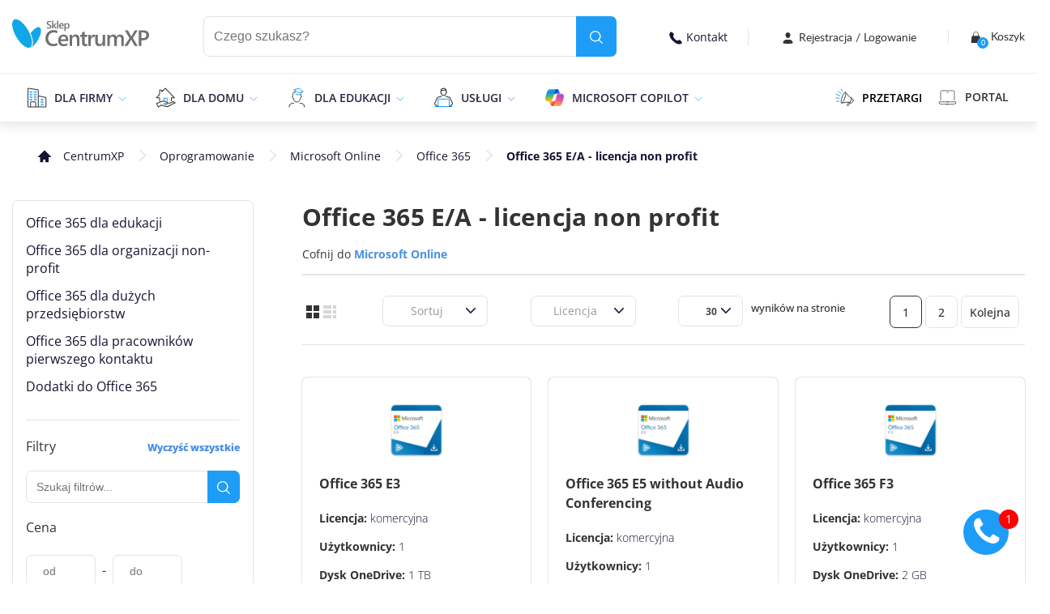

--- FILE ---
content_type: text/html
request_url: https://www.centrumxp.pl/sklep/oprogramowanie/uslugi-online-microsoft/office-365-ea/licencje-dla-organizacji-non-profit
body_size: 51247
content:
<!DOCTYPE html><html lang="pl-PL"><head><title data-rh="true">Office 365</title><meta data-rh="true" name="og:title" property="og:title" content="Office 365"/><meta data-rh="true" name="description" content=""/><meta data-rh="true" name="keywords" content="Office 365 Enterprise"/><meta data-rh="true" property="og:type" content="website"/><meta data-rh="true" name="og:url" property="og:url" content="https://www.centrumxp.pl/sklep/oprogramowanie/uslugi-online-microsoft/office-365-ea/licencje-dla-organizacji-non-profit"/><meta data-rh="true" name="og:image" property="og:image" content="https://www.centrumxp.pl/static/cxp.png"/><meta data-rh="true" name="og:image:secure_url" property="og:image" content="https://www.centrumxp.pl/static/cxp.png"/><meta data-rh="true" name="og:site_name" property="og:site_name" content="onexstore.pl"/><meta data-rh="true" name="og:locale" property="og:locale" content="onexstore.pl"/><link data-chunk="shared-App" rel="stylesheet" href="/static/f5ac591b4d4dd9e5389f-c.css"/><link data-chunk="layout-Layout" rel="stylesheet" href="/static/19452c59aecf7e1981e3-c.css"/><link data-chunk="components-header-Header" rel="stylesheet" href="/static/ef10924c5e83c2e6023d-c.css"/><link data-chunk="pages-detect-general-pages-DetectGeneralPages" rel="stylesheet" href="/static/9d1f5b5ca1984933d2a9-c.css"/><link data-chunk="components-subcategories-Subcategories" rel="stylesheet" href="/static/aed0c2b2f9425e30c520-c.css"/><link data-chunk="components-Sort-Sort" rel="stylesheet" href="/static/6c2bd6d247cf820c9003-c.css"/><link data-chunk="footer-components-page-size-dropdown-PageSizeDropdown" rel="stylesheet" href="/static/9552a4cea6cd3366bae4-c.css"/><script type="text/javascript">
                                   (function() { var s = document.createElement("script"),e = document.scripts[document.scripts.length - 1];s.type = "text/javascript";
                    s.async = true;s.src = "//forms.fcc-online.pl/public/widget.js";
                    s.setAttribute('charset', 'utf-8'); s.setAttribute('data-form-id', '062b0847-3982-4279-8fed-17a381b15abb');
                    e.parentNode.insertBefore(s, e);})();
                            </script><script type="text/javascript">
                            (function(m, o, n, t, e, r, _){
                                m['__GetResponseAnalyticsObject'] = e;m[e] = m[e] || function() {(m[e].q = m[e].q || []).push(arguments)};
                                r = o.createElement(n);_ = o.getElementsByTagName(n)[0];r.async = 1;r.src = t;r.setAttribute('crossorigin', 'use-credentials');_.parentNode .insertBefore(r, _);
                            })(window, document, 'script', 'https://ga.getresponse.com/script/ec00ccc9-f064-4017-856e-a90e035fda47/ga.js', 'GrTracking');</script><script>dataLayer = [];</script><script>
                    (function(w,d,s,l,i){w[l]=w[l]||[];w[l].push({'gtm.start':
                    new Date().getTime(),event:'gtm.js'});var f=d.getElementsByTagName(s)[0],
                    j=d.createElement(s),dl=l!='dataLayer'?'&l='+l:'';j.async=true;j.src=
                    'https://www.googletagmanager.com/gtm.js?id='+i+dl;f.parentNode.insertBefore(j,f);
                    })(window,document,'script','dataLayer', 'GTM-N9VPQQD');</script><script async="" src="https://www.googletagmanager.com/gtag/js?id=G-QJHHGLF2HP"></script><script>window.dataLayer = window.dataLayer || [];   function gtag(){dataLayer.push(arguments);}   gtag('js', new Date());   gtag('config', 'G-QJHHGLF2HP');</script><meta name="facebook-domain-verification" content="(empty)"/><meta charSet="utf-8"/><meta name="viewport" content="width=device-width, initial-scale=1"/><meta http-equiv="X-UA-Compatible" content="IE=Edge"/><meta name="format-detection" content="telephone=no,date=no,address=no,email=no,url=no"/><meta name="google-site-verification" content="t7Oh1ifViulFsXgoaaTJl-huhgVBvsYDe-vLGthMabo"/><meta name="msapplication-TileColor" content="#D4C5C3"/><link rel="alternate" href="https://www.centrumxp.pl" hrefLang="pl"/><link rel="alternate" href="https://www.centrumxp.pl" hrefLang="x-default"/><script>window.__PRELOADED_STATE__ = {'common':{'languageGroups':[{'idlanguageGroup':1,'groupName':'Polski','defaultCulture':'pl-PL','defaultLanguageId':1,'groupValue':'poland','languageCode':'pl','symbol':'PL'},{'idlanguageGroup':2,'groupName':'English','defaultCulture':'en-US','defaultLanguageId':10,'groupValue':'uk','languageCode':'en','symbol':'EN'},{'idlanguageGroup':9,'groupName':'Deutsch','defaultCulture':'de-DE','defaultLanguageId':9,'groupValue':'de','languageCode':'de','symbol':'DE'},{'idlanguageGroup':10,'groupName':'French','defaultCulture':'fr-FR','defaultLanguageId':11,'groupValue':'fr','languageCode':'fr','symbol':'FR'},{'idlanguageGroup':12,'groupName':'PL-CXP','defaultCulture':'pl-PL','defaultLanguageId':42,'groupValue':'poland','languageCode':'pl_cxp','symbol':'PL'},{'idlanguageGroup':13,'groupName':'DE-Lizengo','defaultCulture':'de-DE','defaultLanguageId':41,'groupValue':'de','languageCode':'de','symbol':'DE'},{'idlanguageGroup':15,'groupName':'PL-PC','defaultCulture':'pl-PL','defaultLanguageId':44,'groupValue':'poland','languageCode':'pl','symbol':'PL'}],'currencies':[{'id':1,'name':'Z\u0142oty','symbol':'z\u0142','currencyCode':'PLN','isDefault':true,'order':1,'accountNumber':'55 1050 1025 1000 0090 3150 6430 (ING)','accountNumberWithIban':'55 1050 1025 1000 0090 3150 6430 (ING Bank Slaski S. A.)','accountNumberDe':null,'accountNumberWithIbanDe':null,'bicSwift':null,'iconValue':'pln'}],'mainMenuData':{'items':[{'id':1223,'name':'Dla firmy','url':'/sklep/oprogramowanie/','icon':'<svg width="23" height="24" viewBox="0 0 23 24" fill="none" xmlns="http://www.w3.org/2000/svg">\n<path d="M13.1602 23.0003H21.7615C22.0348 23.0003 22.2675 22.7785 22.2675 22.4961V12.212C22.2675 11.9801 22.1056 11.7684 21.8729 11.7179L13.1602 10.0039" stroke="#333333"/>\n<path fill-rule="evenodd" clip-rule="evenodd" d="M18.7251 13.918C19.0084 13.918 19.2311 14.1398 19.2311 14.4221C19.2311 14.7044 19.0084 14.9262 18.7251 14.9262H16.7012C16.4179 14.9262 16.1953 14.7044 16.1953 14.4221C16.1953 14.1398 16.4179 13.918 16.7012 13.918H18.7251Z" stroke="#1D9DF7" stroke-width="0.8"/>\n<path fill-rule="evenodd" clip-rule="evenodd" d="M18.7251 16.9492C19.0084 16.9492 19.2311 17.171 19.2311 17.4534C19.2311 17.7357 19.0084 17.9575 18.7251 17.9575H16.7012C16.4179 17.9575 16.1953 17.7357 16.1953 17.4534C16.1953 17.171 16.4179 16.9492 16.7012 16.9492H18.7251Z" stroke="#1D9DF7" stroke-width="0.8"/>\n<path fill-rule="evenodd" clip-rule="evenodd" d="M18.7251 19.9727C19.0084 19.9727 19.2311 20.1945 19.2311 20.4768C19.2311 20.7591 19.0084 20.9809 18.7251 20.9809H16.7012C16.4179 20.9809 16.1953 20.7591 16.1953 20.4768C16.1953 20.1945 16.4179 19.9727 16.7012 19.9727H18.7251Z" stroke="#1D9DF7" stroke-width="0.8"/>\n<path d="M13.1533 22.9981V9.38672" stroke="#333333"/>\n<path fill-rule="evenodd" clip-rule="evenodd" d="M10.6118 4.85156C10.8952 4.85156 11.1178 5.07336 11.1178 5.3557C11.1178 5.638 10.8952 5.8598 10.6118 5.8598H8.58796C8.30464 5.8598 8.08203 5.638 8.08203 5.3557C8.08203 5.07336 8.30464 4.85156 8.58796 4.85156H10.6118Z" stroke="#1D9DF7" stroke-width="0.8"/>\n<path fill-rule="evenodd" clip-rule="evenodd" d="M11.1178 8.37914C11.1178 8.66148 10.8952 8.88328 10.6118 8.88328H8.58801C8.30464 8.88328 8.08203 8.66148 8.08203 8.37914C8.08203 8.09685 8.30464 7.875 8.58801 7.875H10.6118C10.8952 7.875 11.1178 8.09685 11.1178 8.37914Z" stroke="#1D9DF7" stroke-width="0.8"/>\n<path fill-rule="evenodd" clip-rule="evenodd" d="M10.6118 10.9062C10.8952 10.9062 11.1178 11.128 11.1178 11.4104C11.1178 11.6927 10.8952 11.9145 10.6118 11.9145H8.58796C8.30464 11.9145 8.08203 11.6927 8.08203 11.4104C8.08203 11.128 8.30464 10.9062 8.58796 10.9062H10.6118Z" stroke="#1D9DF7" stroke-width="0.8"/>\n<path fill-rule="evenodd" clip-rule="evenodd" d="M10.6118 13.918C10.8952 13.918 11.1178 14.1398 11.1178 14.4221C11.1178 14.7044 10.8952 14.9262 10.6118 14.9262H8.58796C8.30464 14.9262 8.08203 14.7044 8.08203 14.4221C8.08203 14.1398 8.30464 13.918 8.58796 13.918H10.6118Z" stroke="#1D9DF7" stroke-width="0.8"/>\n<path fill-rule="evenodd" clip-rule="evenodd" d="M6.05923 14.4221C6.05923 14.7045 5.83662 14.9263 5.55325 14.9263H3.52942C3.24605 14.9263 3.02344 14.7045 3.02344 14.4221C3.02344 14.1398 3.24605 13.918 3.52942 13.918H5.55325C5.83662 13.918 6.05923 14.1398 6.05923 14.4221Z" stroke="#1D9DF7" stroke-width="0.8"/>\n<path fill-rule="evenodd" clip-rule="evenodd" d="M5.55325 4.85156C5.83657 4.85156 6.05923 5.07336 6.05923 5.3557C6.05923 5.638 5.83657 5.8598 5.55325 5.8598H3.52937C3.24605 5.8598 3.02344 5.638 3.02344 5.3557C3.02344 5.07336 3.24605 4.85156 3.52937 4.85156H5.55325Z" stroke="#1D9DF7" stroke-width="0.8"/>\n<path fill-rule="evenodd" clip-rule="evenodd" d="M5.55325 7.875C5.83657 7.875 6.05923 8.0968 6.05923 8.37914C6.05923 8.66144 5.83657 8.88323 5.55325 8.88323H3.52937C3.24605 8.88323 3.02344 8.66144 3.02344 8.37914C3.02344 8.0968 3.24605 7.875 3.52937 7.875H5.55325Z" stroke="#1D9DF7" stroke-width="0.8"/>\n<path fill-rule="evenodd" clip-rule="evenodd" d="M5.55325 10.9062C5.83657 10.9062 6.05923 11.128 6.05923 11.4104C6.05923 11.6927 5.83657 11.9145 5.55325 11.9145H3.52937C3.24605 11.9145 3.02344 11.6927 3.02344 11.4104C3.02344 11.128 3.24605 10.9062 3.52937 10.9062H5.55325Z" stroke="#1D9DF7" stroke-width="0.8"/>\n<path d="M13.1583 22.9987H4.03516V18.4616C4.03516 17.6247 4.71313 16.9492 5.55305 16.9492H8.58884C9.42876 16.9492 10.1067 17.6247 10.1067 18.4616V22.9987" stroke="#333333"/>\n<path d="M13.1432 9.38862V3.18789C13.1432 2.93584 12.961 2.72411 12.7182 2.68375L1.59701 1.01007C1.56665 1 1.53634 1 1.50598 1C1.3845 1 1.27322 1.04031 1.18215 1.12094C1.06072 1.2218 1 1.35286 1 1.50409V22.4959C1 22.7782 1.23271 23 1.50598 23H4.03579" stroke="#333333"/>\n</svg>\n','order':1,'languageId':42,'featuredProductId':12035,'parentId':null,'banner':{'imageUrl':'https://images.centrumxp.pl/images/universal/42/Menu_logo_odwied%C5%BA%20nowy%20sklep%20cxp3a84ba7.jpg','redirectionUrl':'uslugi-it/'},'featuredProduct':{'productId':12035,'productDetailsId':580851,'name':'Microsoft 365 Business Standard NCE','url':'sklep/microsoft-365-business-standard/','categoryName':'Microsoft 365 Business dla firm','producersName':'Microsoft','isAvailable':false,'priceTypeId':3,'sticker':{'id':1,'productDetailsId':580851,'name':'Bestseller','iconClass':''},'prices':{'grossPrice':699,'netPrice':568.29,'currentGrossPrice':699,'daaSGrossPrice':null,'daaSNetPrice':null,'specialGrossPrice':null,'specialNetPrice':null,'grossPricePerMonth':58.25,'netPricePerMonth':47.36,'monthlyGrossPrice':72.82,'monthlyNetPrice':59.2,'monthlySpecialGrossPrice':61.56,'monthlySpecialNetPrice':50.05,'monthlyGrossSavingPrice':11.25,'monthlyNetSavingPrice':9.15,'annualGrossSavingPrice':163.54,'annualNetSavingPrice':132.96,'discountedMainGrossPrice':null,'discountedMainNetPrice':null,'currencyCode':'PLN','currencySymbol':'z\u0142','currencyId':1,'languageId':42,'productId':12035,'productDetailsId':580851,'productTypeId':3,'lowestGrossPrice':null,'lowestMonthlyGrossPrice':null},'picture':{'idpicture':288916,'url':'https://images.centrumxp.pl/images/products/12035/Microsoft%20365%20Business%20Standard038cfa8.png','alt':null,'isMain':true,'productId':12035,'languageId':27,'miniatureId':288915,'miniatureUrl':'https://images.centrumxp.pl/images/products/12035/Microsoft%20365%20Business%20Standard038cfa8_thumb.png','miniatureAlt':null}},'children':[{'id':1246,'name':'Microsoft 365 dla firm','url':'/sklep/oprogramowanie/uslugi-online-microsoft/microsoft-365/microsoft-365-business/','icon':'','order':1,'languageId':42,'featuredProductId':12035,'parentId':1223,'banner':null,'featuredProduct':{'productId':12035,'productDetailsId':580851,'name':'Microsoft 365 Business Standard NCE','url':'sklep/microsoft-365-business-standard/','categoryName':'Microsoft 365 Business dla firm','producersName':'Microsoft','isAvailable':false,'priceTypeId':3,'sticker':{'id':1,'productDetailsId':580851,'name':'Bestseller','iconClass':''},'prices':{'grossPrice':699,'netPrice':568.29,'currentGrossPrice':699,'daaSGrossPrice':null,'daaSNetPrice':null,'specialGrossPrice':null,'specialNetPrice':null,'grossPricePerMonth':58.25,'netPricePerMonth':47.36,'monthlyGrossPrice':72.82,'monthlyNetPrice':59.2,'monthlySpecialGrossPrice':61.56,'monthlySpecialNetPrice':50.05,'monthlyGrossSavingPrice':11.25,'monthlyNetSavingPrice':9.15,'annualGrossSavingPrice':163.54,'annualNetSavingPrice':132.96,'discountedMainGrossPrice':null,'discountedMainNetPrice':null,'currencyCode':'PLN','currencySymbol':'z\u0142','currencyId':1,'languageId':42,'productId':12035,'productDetailsId':580851,'productTypeId':3,'lowestGrossPrice':null,'lowestMonthlyGrossPrice':null},'picture':{'idpicture':288916,'url':'https://images.centrumxp.pl/images/products/12035/Microsoft%20365%20Business%20Standard038cfa8.png','alt':null,'isMain':true,'productId':12035,'languageId':27,'miniatureId':288915,'miniatureUrl':'https://images.centrumxp.pl/images/products/12035/Microsoft%20365%20Business%20Standard038cfa8_thumb.png','miniatureAlt':null}},'children':[{'id':1333,'name':'Wszystkie plany','url':'/sklep/oprogramowanie/uslugi-online-microsoft/microsoft-365/microsoft-365-business/','icon':'','order':1,'languageId':42,'featuredProductId':12035,'parentId':1246,'banner':null,'featuredProduct':{'productId':12035,'productDetailsId':580851,'name':'Microsoft 365 Business Standard NCE','url':'sklep/microsoft-365-business-standard/','categoryName':'Microsoft 365 Business dla firm','producersName':'Microsoft','isAvailable':false,'priceTypeId':3,'sticker':{'id':1,'productDetailsId':580851,'name':'Bestseller','iconClass':''},'prices':{'grossPrice':699,'netPrice':568.29,'currentGrossPrice':699,'daaSGrossPrice':null,'daaSNetPrice':null,'specialGrossPrice':null,'specialNetPrice':null,'grossPricePerMonth':58.25,'netPricePerMonth':47.36,'monthlyGrossPrice':72.82,'monthlyNetPrice':59.2,'monthlySpecialGrossPrice':61.56,'monthlySpecialNetPrice':50.05,'monthlyGrossSavingPrice':11.25,'monthlyNetSavingPrice':9.15,'annualGrossSavingPrice':163.54,'annualNetSavingPrice':132.96,'discountedMainGrossPrice':null,'discountedMainNetPrice':null,'currencyCode':'PLN','currencySymbol':'z\u0142','currencyId':1,'languageId':42,'productId':12035,'productDetailsId':580851,'productTypeId':3,'lowestGrossPrice':null,'lowestMonthlyGrossPrice':null},'picture':{'idpicture':288916,'url':'https://images.centrumxp.pl/images/products/12035/Microsoft%20365%20Business%20Standard038cfa8.png','alt':null,'isMain':true,'productId':12035,'languageId':27,'miniatureId':288915,'miniatureUrl':'https://images.centrumxp.pl/images/products/12035/Microsoft%20365%20Business%20Standard038cfa8_thumb.png','miniatureAlt':null}},'children':[]},{'id':1522,'name':'Microsoft 365 Apps for Business','url':'/sklep/microsoft-365-apps-for-business/','icon':'','order':2,'languageId':42,'featuredProductId':12033,'parentId':1246,'banner':null,'featuredProduct':{'productId':12033,'productDetailsId':580849,'name':'Microsoft 365 Apps for business','url':'sklep/microsoft-365-apps-for-business/','categoryName':'Microsoft 365 Business dla firm','producersName':'Microsoft','isAvailable':false,'priceTypeId':null,'sticker':{'id':1,'productDetailsId':580849,'name':'Bestseller','iconClass':''},'prices':{'grossPrice':599,'netPrice':486.99,'currentGrossPrice':599,'daaSGrossPrice':null,'daaSNetPrice':null,'specialGrossPrice':null,'specialNetPrice':null,'grossPricePerMonth':49.92,'netPricePerMonth':40.58,'monthlyGrossPrice':61.45,'monthlyNetPrice':49.96,'monthlySpecialGrossPrice':52.1,'monthlySpecialNetPrice':42.36,'monthlyGrossSavingPrice':9.35,'monthlyNetSavingPrice':7.6,'annualGrossSavingPrice':129.05,'annualNetSavingPrice':104.92,'discountedMainGrossPrice':null,'discountedMainNetPrice':null,'currencyCode':'PLN','currencySymbol':'z\u0142','currencyId':1,'languageId':42,'productId':12033,'productDetailsId':580849,'productTypeId':3,'lowestGrossPrice':null,'lowestMonthlyGrossPrice':null},'picture':{'idpicture':290268,'url':'https://images.centrumxp.pl/images/products/12033/Microsoft%20365%20Apps%20for%20businessa47dc64.png','alt':null,'isMain':true,'productId':12033,'languageId':27,'miniatureId':290267,'miniatureUrl':'https://images.centrumxp.pl/images/products/12033/Microsoft%20365%20Apps%20for%20businessa47dc64_thumb.png','miniatureAlt':null}},'children':[]},{'id':1334,'name':'Microsoft 365 Business Basic','url':'/sklep/microsoft-365-business-basic/','icon':'','order':3,'languageId':42,'featuredProductId':12034,'parentId':1246,'banner':null,'featuredProduct':{'productId':12034,'productDetailsId':580850,'name':'Microsoft 365 Business Basic','url':'sklep/microsoft-365-business-basic/','categoryName':'Microsoft 365 Business dla firm','producersName':'Microsoft','isAvailable':false,'priceTypeId':null,'sticker':{'id':1,'productDetailsId':580850,'name':'Bestseller','iconClass':''},'prices':{'grossPrice':335,'netPrice':272.36,'currentGrossPrice':335,'daaSGrossPrice':null,'daaSNetPrice':null,'specialGrossPrice':null,'specialNetPrice':null,'grossPricePerMonth':27.92,'netPricePerMonth':22.7,'monthlyGrossPrice':37.31,'monthlyNetPrice':30.33,'monthlySpecialGrossPrice':29.77,'monthlySpecialNetPrice':24.2,'monthlyGrossSavingPrice':7.54,'monthlyNetSavingPrice':6.13,'annualGrossSavingPrice':105.13,'annualNetSavingPrice':85.47,'discountedMainGrossPrice':null,'discountedMainNetPrice':null,'currencyCode':'PLN','currencySymbol':'z\u0142','currencyId':1,'languageId':42,'productId':12034,'productDetailsId':580850,'productTypeId':3,'lowestGrossPrice':null,'lowestMonthlyGrossPrice':null},'picture':{'idpicture':288240,'url':'https://images.centrumxp.pl/images/products/12034/Microsoft%20365%20Business%20Basic225e7b3.png','alt':null,'isMain':true,'productId':12034,'languageId':27,'miniatureId':288239,'miniatureUrl':'https://images.centrumxp.pl/images/products/12034/Microsoft%20365%20Business%20Basic225e7b3_thumb.png','miniatureAlt':null}},'children':[]},{'id':1332,'name':'Microsoft 365 Business Standard','url':'/sklep/microsoft-365-business-standard/','icon':'','order':4,'languageId':42,'featuredProductId':12035,'parentId':1246,'banner':null,'featuredProduct':{'productId':12035,'productDetailsId':580851,'name':'Microsoft 365 Business Standard NCE','url':'sklep/microsoft-365-business-standard/','categoryName':'Microsoft 365 Business dla firm','producersName':'Microsoft','isAvailable':false,'priceTypeId':3,'sticker':{'id':1,'productDetailsId':580851,'name':'Bestseller','iconClass':''},'prices':{'grossPrice':699,'netPrice':568.29,'currentGrossPrice':699,'daaSGrossPrice':null,'daaSNetPrice':null,'specialGrossPrice':null,'specialNetPrice':null,'grossPricePerMonth':58.25,'netPricePerMonth':47.36,'monthlyGrossPrice':72.82,'monthlyNetPrice':59.2,'monthlySpecialGrossPrice':61.56,'monthlySpecialNetPrice':50.05,'monthlyGrossSavingPrice':11.25,'monthlyNetSavingPrice':9.15,'annualGrossSavingPrice':163.54,'annualNetSavingPrice':132.96,'discountedMainGrossPrice':null,'discountedMainNetPrice':null,'currencyCode':'PLN','currencySymbol':'z\u0142','currencyId':1,'languageId':42,'productId':12035,'productDetailsId':580851,'productTypeId':3,'lowestGrossPrice':null,'lowestMonthlyGrossPrice':null},'picture':{'idpicture':288916,'url':'https://images.centrumxp.pl/images/products/12035/Microsoft%20365%20Business%20Standard038cfa8.png','alt':null,'isMain':true,'productId':12035,'languageId':27,'miniatureId':288915,'miniatureUrl':'https://images.centrumxp.pl/images/products/12035/Microsoft%20365%20Business%20Standard038cfa8_thumb.png','miniatureAlt':null}},'children':[]},{'id':1523,'name':'Microsoft 365 Business Premium','url':'/sklep/microsoft-365-business-premium/','icon':'','order':5,'languageId':42,'featuredProductId':12023,'parentId':1246,'banner':null,'featuredProduct':{'productId':12023,'productDetailsId':580839,'name':'Microsoft 365 Business Premium','url':'sklep/microsoft-365-business-premium/','categoryName':'Microsoft 365 Business dla firm','producersName':'Microsoft','isAvailable':false,'priceTypeId':null,'sticker':null,'prices':{'grossPrice':1239,'netPrice':1007.32,'currentGrossPrice':1239,'daaSGrossPrice':null,'daaSNetPrice':null,'specialGrossPrice':null,'specialNetPrice':null,'grossPricePerMonth':103.25,'netPricePerMonth':83.94,'monthlyGrossPrice':129.16,'monthlyNetPrice':105.01,'monthlySpecialGrossPrice':109.52,'monthlySpecialNetPrice':89.04,'monthlyGrossSavingPrice':19.64,'monthlyNetSavingPrice':15.97,'annualGrossSavingPrice':291.3,'annualNetSavingPrice':236.83,'discountedMainGrossPrice':null,'discountedMainNetPrice':null,'currencyCode':'PLN','currencySymbol':'z\u0142','currencyId':1,'languageId':42,'productId':12023,'productDetailsId':580839,'productTypeId':3,'lowestGrossPrice':null,'lowestMonthlyGrossPrice':null},'picture':{'idpicture':289384,'url':'https://images.centrumxp.pl/images/products/12023/Microsoft%20365%20Business%20Premiumb2dfa1d.png','alt':null,'isMain':true,'productId':12023,'languageId':27,'miniatureId':289383,'miniatureUrl':'https://images.centrumxp.pl/images/products/12023/Microsoft%20365%20Business%20Premiumb2dfa1d_thumb.png','miniatureAlt':null}},'children':[]}]},{'id':1226,'name':'Pakiet Office','url':'/sklep/oprogramowanie/office-2021/','icon':'','order':2,'languageId':42,'featuredProductId':45762,'parentId':1223,'banner':null,'featuredProduct':null,'children':[{'id':1340,'name':'Wszystkie wersje','url':'/sklep/oprogramowanie/office-2021/','icon':'','order':1,'languageId':42,'featuredProductId':38003,'parentId':1226,'banner':null,'featuredProduct':null,'children':[]},{'id':1735,'name':'Office 2024 Home & Business','url':'/sklep/office-2024-home-business/','icon':'','order':2,'languageId':42,'featuredProductId':null,'parentId':1226,'banner':null,'featuredProduct':null,'children':[]},{'id':1343,'name':'Office 2021 Home & Business','url':'/sklep/office-2021-home-business-esd/','icon':'','order':3,'languageId':42,'featuredProductId':45726,'parentId':1226,'banner':null,'featuredProduct':null,'children':[]},{'id':1342,'name':'Office 2021 Professional','url':'/sklep/office-2021-professional/','icon':'','order':4,'languageId':42,'featuredProductId':38005,'parentId':1226,'banner':null,'featuredProduct':null,'children':[]}]},{'id':1719,'name':'Microsoft Teams','url':'/sklep/oprogramowanie/uslugi-online-microsoft/uslugi-online/microsoft-teams/','icon':'','order':3,'languageId':42,'featuredProductId':41317,'parentId':1223,'banner':null,'featuredProduct':{'productId':41317,'productDetailsId':608462,'name':'Microsoft Teams Essentials','url':'sklep/microsoft-teams-essentials/','categoryName':'Microsoft 365','producersName':'Microsoft','isAvailable':false,'priceTypeId':null,'sticker':{'id':3,'productDetailsId':608462,'name':'Nowo\u015B\u0107','iconClass':''},'prices':{'grossPrice':210.7,'netPrice':171.3,'currentGrossPrice':210.7,'daaSGrossPrice':null,'daaSNetPrice':null,'specialGrossPrice':null,'specialNetPrice':null,'grossPricePerMonth':17.56,'netPricePerMonth':14.28,'monthlyGrossPrice':22.32,'monthlyNetPrice':18.15,'monthlySpecialGrossPrice':17.82,'monthlySpecialNetPrice':14.49,'monthlyGrossSavingPrice':4.5,'monthlyNetSavingPrice':3.66,'annualGrossSavingPrice':52.69,'annualNetSavingPrice':42.84,'discountedMainGrossPrice':null,'discountedMainNetPrice':null,'currencyCode':'PLN','currencySymbol':'z\u0142','currencyId':1,'languageId':42,'productId':41317,'productDetailsId':608462,'productTypeId':3,'lowestGrossPrice':null,'lowestMonthlyGrossPrice':null},'picture':{'idpicture':452890,'url':'https://images.centrumxp.pl/images/products/41317/teams7a716a9.png','alt':null,'isMain':true,'productId':41317,'languageId':42,'miniatureId':451041,'miniatureUrl':'https://images.centrumxp.pl/images/products/41317/teams7a716a9_thumb.png','miniatureAlt':null}},'children':[]},{'id':1247,'name':'Windows','url':'/sklep/oprogramowanie/windows/','icon':'','order':4,'languageId':42,'featuredProductId':39982,'parentId':1223,'banner':null,'featuredProduct':{'productId':39982,'productDetailsId':607204,'name':'Windows 11 Pro ESD','url':'sklep/microsoft-windows-11-pro-esd/','categoryName':'Windows 11 Pro','producersName':'Microsoft','isAvailable':false,'priceTypeId':null,'sticker':null,'prices':{'grossPrice':979,'netPrice':795.93,'currentGrossPrice':979,'daaSGrossPrice':null,'daaSNetPrice':null,'specialGrossPrice':null,'specialNetPrice':null,'grossPricePerMonth':null,'netPricePerMonth':null,'monthlyGrossPrice':null,'monthlyNetPrice':null,'monthlySpecialGrossPrice':null,'monthlySpecialNetPrice':null,'monthlyGrossSavingPrice':null,'monthlyNetSavingPrice':null,'annualGrossSavingPrice':null,'annualNetSavingPrice':null,'discountedMainGrossPrice':null,'discountedMainNetPrice':null,'currencyCode':'PLN','currencySymbol':'z\u0142','currencyId':1,'languageId':42,'productId':39982,'productDetailsId':607204,'productTypeId':1,'lowestGrossPrice':null,'lowestMonthlyGrossPrice':null},'picture':{'idpicture':531808,'url':'https://images.centrumxp.pl/images/products/39982/windows%2011%20proa3a03ae.png','alt':'Windows 11 Pro ','isMain':true,'productId':39982,'languageId':42,'miniatureId':531807,'miniatureUrl':'https://images.centrumxp.pl/images/products/39982/windows%2011%20proa3a03ae_thumb.png','miniatureAlt':'Windows 11 Pro '}},'children':[{'id':1524,'name':'Wszystkie wersje','url':'/sklep/oprogramowanie/windows/','icon':'','order':1,'languageId':42,'featuredProductId':39982,'parentId':1247,'banner':null,'featuredProduct':{'productId':39982,'productDetailsId':607204,'name':'Windows 11 Pro ESD','url':'sklep/microsoft-windows-11-pro-esd/','categoryName':'Windows 11 Pro','producersName':'Microsoft','isAvailable':false,'priceTypeId':null,'sticker':null,'prices':{'grossPrice':979,'netPrice':795.93,'currentGrossPrice':979,'daaSGrossPrice':null,'daaSNetPrice':null,'specialGrossPrice':null,'specialNetPrice':null,'grossPricePerMonth':null,'netPricePerMonth':null,'monthlyGrossPrice':null,'monthlyNetPrice':null,'monthlySpecialGrossPrice':null,'monthlySpecialNetPrice':null,'monthlyGrossSavingPrice':null,'monthlyNetSavingPrice':null,'annualGrossSavingPrice':null,'annualNetSavingPrice':null,'discountedMainGrossPrice':null,'discountedMainNetPrice':null,'currencyCode':'PLN','currencySymbol':'z\u0142','currencyId':1,'languageId':42,'productId':39982,'productDetailsId':607204,'productTypeId':1,'lowestGrossPrice':null,'lowestMonthlyGrossPrice':null},'picture':{'idpicture':531808,'url':'https://images.centrumxp.pl/images/products/39982/windows%2011%20proa3a03ae.png','alt':'Windows 11 Pro ','isMain':true,'productId':39982,'languageId':42,'miniatureId':531807,'miniatureUrl':'https://images.centrumxp.pl/images/products/39982/windows%2011%20proa3a03ae_thumb.png','miniatureAlt':'Windows 11 Pro '}},'children':[]},{'id':1337,'name':'Windows 11 Home','url':'/sklep/oprogramowanie/windows-11/windows-11-home/','icon':'','order':2,'languageId':42,'featuredProductId':39992,'parentId':1247,'banner':null,'featuredProduct':{'productId':39992,'productDetailsId':607208,'name':'Windows 11 Home ESD','url':'sklep/microsoft-windows-11-home-esd/','categoryName':'Windows 11 Home','producersName':'Microsoft','isAvailable':false,'priceTypeId':null,'sticker':null,'prices':{'grossPrice':599,'netPrice':486.99,'currentGrossPrice':599,'daaSGrossPrice':null,'daaSNetPrice':null,'specialGrossPrice':null,'specialNetPrice':null,'grossPricePerMonth':null,'netPricePerMonth':null,'monthlyGrossPrice':null,'monthlyNetPrice':null,'monthlySpecialGrossPrice':null,'monthlySpecialNetPrice':null,'monthlyGrossSavingPrice':null,'monthlyNetSavingPrice':null,'annualGrossSavingPrice':null,'annualNetSavingPrice':null,'discountedMainGrossPrice':null,'discountedMainNetPrice':null,'currencyCode':'PLN','currencySymbol':'z\u0142','currencyId':1,'languageId':42,'productId':39992,'productDetailsId':607208,'productTypeId':1,'lowestGrossPrice':null,'lowestMonthlyGrossPrice':null},'picture':{'idpicture':531748,'url':'https://images.centrumxp.pl/images/products/39992/windows%2011%20home937c56a.png','alt':'Windows 11 Home ','isMain':true,'productId':39992,'languageId':42,'miniatureId':531747,'miniatureUrl':'https://images.centrumxp.pl/images/products/39992/windows%2011%20home937c56a_thumb.png','miniatureAlt':'Windows 11 Home '}},'children':[]},{'id':1336,'name':'Windows 11 Pro','url':'/sklep/oprogramowanie/windows-11/windows-11-pro/','icon':'','order':3,'languageId':42,'featuredProductId':39982,'parentId':1247,'banner':null,'featuredProduct':{'productId':39982,'productDetailsId':607204,'name':'Windows 11 Pro ESD','url':'sklep/microsoft-windows-11-pro-esd/','categoryName':'Windows 11 Pro','producersName':'Microsoft','isAvailable':false,'priceTypeId':null,'sticker':null,'prices':{'grossPrice':979,'netPrice':795.93,'currentGrossPrice':979,'daaSGrossPrice':null,'daaSNetPrice':null,'specialGrossPrice':null,'specialNetPrice':null,'grossPricePerMonth':null,'netPricePerMonth':null,'monthlyGrossPrice':null,'monthlyNetPrice':null,'monthlySpecialGrossPrice':null,'monthlySpecialNetPrice':null,'monthlyGrossSavingPrice':null,'monthlyNetSavingPrice':null,'annualGrossSavingPrice':null,'annualNetSavingPrice':null,'discountedMainGrossPrice':null,'discountedMainNetPrice':null,'currencyCode':'PLN','currencySymbol':'z\u0142','currencyId':1,'languageId':42,'productId':39982,'productDetailsId':607204,'productTypeId':1,'lowestGrossPrice':null,'lowestMonthlyGrossPrice':null},'picture':{'idpicture':531808,'url':'https://images.centrumxp.pl/images/products/39982/windows%2011%20proa3a03ae.png','alt':'Windows 11 Pro ','isMain':true,'productId':39982,'languageId':42,'miniatureId':531807,'miniatureUrl':'https://images.centrumxp.pl/images/products/39982/windows%2011%20proa3a03ae_thumb.png','miniatureAlt':'Windows 11 Pro '}},'children':[]},{'id':1339,'name':'Windows 10 Home','url':'/sklep/oprogramowanie/windows-10/windows-10-home/','icon':'','order':4,'languageId':42,'featuredProductId':13002,'parentId':1247,'banner':null,'featuredProduct':null,'children':[]},{'id':1338,'name':'Windows 10 Professional','url':'/sklep/oprogramowanie/windows-10/windows-10-professional/','icon':'','order':5,'languageId':42,'featuredProductId':10791,'parentId':1247,'banner':null,'featuredProduct':null,'children':[]}]},{'id':1245,'name':'Us\u0142ugi Microsoft 365','url':'/sklep/oprogramowanie/uslugi-online-microsoft/licencje-komercyjne-dla-firm/','icon':'','order':5,'languageId':42,'featuredProductId':12034,'parentId':1223,'banner':null,'featuredProduct':{'productId':12034,'productDetailsId':580850,'name':'Microsoft 365 Business Basic','url':'sklep/microsoft-365-business-basic/','categoryName':'Microsoft 365 Business dla firm','producersName':'Microsoft','isAvailable':false,'priceTypeId':null,'sticker':{'id':1,'productDetailsId':580850,'name':'Bestseller','iconClass':''},'prices':{'grossPrice':335,'netPrice':272.36,'currentGrossPrice':335,'daaSGrossPrice':null,'daaSNetPrice':null,'specialGrossPrice':null,'specialNetPrice':null,'grossPricePerMonth':27.92,'netPricePerMonth':22.7,'monthlyGrossPrice':37.31,'monthlyNetPrice':30.33,'monthlySpecialGrossPrice':29.77,'monthlySpecialNetPrice':24.2,'monthlyGrossSavingPrice':7.54,'monthlyNetSavingPrice':6.13,'annualGrossSavingPrice':105.13,'annualNetSavingPrice':85.47,'discountedMainGrossPrice':null,'discountedMainNetPrice':null,'currencyCode':'PLN','currencySymbol':'z\u0142','currencyId':1,'languageId':42,'productId':12034,'productDetailsId':580850,'productTypeId':3,'lowestGrossPrice':null,'lowestMonthlyGrossPrice':null},'picture':{'idpicture':288240,'url':'https://images.centrumxp.pl/images/products/12034/Microsoft%20365%20Business%20Basic225e7b3.png','alt':null,'isMain':true,'productId':12034,'languageId':27,'miniatureId':288239,'miniatureUrl':'https://images.centrumxp.pl/images/products/12034/Microsoft%20365%20Business%20Basic225e7b3_thumb.png','miniatureAlt':null}},'children':[{'id':1327,'name':'Azure Online','url':'/sklep/oprogramowanie/uslugi-online-microsoft/azure-online/licencje-komercyjne-dla-firm/','icon':'','order':1,'languageId':42,'featuredProductId':12007,'parentId':1245,'banner':null,'featuredProduct':null,'children':[]},{'id':1525,'name':'Dynamics 365','url':'/sklep/oprogramowanie/uslugi-online-microsoft/dynamics-365/','icon':'','order':2,'languageId':42,'featuredProductId':10929,'parentId':1245,'banner':null,'featuredProduct':{'productId':10929,'productDetailsId':579745,'name':'Dynamics 365 Business Central Premium','url':'sklep/dynamics-365-business-central-premium/','categoryName':'Dynamics 365','producersName':'Microsoft','isAvailable':false,'priceTypeId':null,'sticker':null,'prices':{'grossPrice':4917.13,'netPrice':3997.67,'currentGrossPrice':4917.13,'daaSGrossPrice':null,'daaSNetPrice':null,'specialGrossPrice':null,'specialNetPrice':null,'grossPricePerMonth':409.76,'netPricePerMonth':333.14,'monthlyGrossPrice':541.34,'monthlyNetPrice':440.11,'monthlySpecialGrossPrice':432.32,'monthlySpecialNetPrice':351.48,'monthlyGrossSavingPrice':109.02,'monthlyNetSavingPrice':88.63,'annualGrossSavingPrice':1469.93,'annualNetSavingPrice':1195.07,'discountedMainGrossPrice':null,'discountedMainNetPrice':null,'currencyCode':'PLN','currencySymbol':'z\u0142','currencyId':1,'languageId':42,'productId':10929,'productDetailsId':579745,'productTypeId':3,'lowestGrossPrice':null,'lowestMonthlyGrossPrice':null},'picture':{'idpicture':454344,'url':'https://images.centrumxp.pl/images/products/10929/dynamics-365041d686.png','alt':null,'isMain':true,'productId':10929,'languageId':42,'miniatureId':450765,'miniatureUrl':'https://images.centrumxp.pl/images/products/10929/dynamics-365041d686_thumb.png','miniatureAlt':null}},'children':[]},{'id':1344,'name':'Enterprise Mobility + Security','url':'/sklep/oprogramowanie/uslugi-online-microsoft/enterprise-mobility-security/licencje-komercyjne-dla-firm/','icon':'','order':3,'languageId':42,'featuredProductId':12014,'parentId':1245,'banner':null,'featuredProduct':{'productId':12014,'productDetailsId':580830,'name':'Enterprise Mobility + Security E3','url':'sklep/enterprise-mobility-security-e3/','categoryName':'Enterprise Mobility + Security','producersName':'Microsoft','isAvailable':false,'priceTypeId':null,'sticker':null,'prices':{'grossPrice':540.13,'netPrice':439.13,'currentGrossPrice':540.13,'daaSGrossPrice':null,'daaSNetPrice':null,'specialGrossPrice':null,'specialNetPrice':null,'grossPricePerMonth':45.01,'netPricePerMonth':36.59,'monthlyGrossPrice':59.46,'monthlyNetPrice':48.34,'monthlySpecialGrossPrice':47.49,'monthlySpecialNetPrice':38.61,'monthlyGrossSavingPrice':11.97,'monthlyNetSavingPrice':9.73,'annualGrossSavingPrice':161.42,'annualNetSavingPrice':131.24,'discountedMainGrossPrice':null,'discountedMainNetPrice':null,'currencyCode':'PLN','currencySymbol':'z\u0142','currencyId':1,'languageId':42,'productId':12014,'productDetailsId':580830,'productTypeId':3,'lowestGrossPrice':null,'lowestMonthlyGrossPrice':null},'picture':{'idpicture':453527,'url':'https://images.centrumxp.pl/images/products/12014/EMS-E3a021280.png','alt':'EMS','isMain':true,'productId':12014,'languageId':42,'miniatureId':451877,'miniatureUrl':'https://images.centrumxp.pl/images/products/12014/EMS-E3a021280_thumb.png','miniatureAlt':'EMS'}},'children':[]},{'id':1330,'name':'Exchange Online','url':'/sklep/oprogramowanie/uslugi-online-microsoft/exchange-online/licencje-komercyjne-dla-firm/','icon':'','order':4,'languageId':42,'featuredProductId':12016,'parentId':1245,'banner':null,'featuredProduct':{'productId':12016,'productDetailsId':580832,'name':'Exchange Online (Plan 1)','url':'sklep/microsoft-exchange-online-plan-1/','categoryName':'Exchange Online ','producersName':'Microsoft','isAvailable':false,'priceTypeId':null,'sticker':null,'prices':{'grossPrice':229,'netPrice':186.18,'currentGrossPrice':229,'daaSGrossPrice':null,'daaSNetPrice':null,'specialGrossPrice':null,'specialNetPrice':null,'grossPricePerMonth':19.08,'netPricePerMonth':15.51,'monthlyGrossPrice':24.18,'monthlyNetPrice':19.66,'monthlySpecialGrossPrice':19.48,'monthlySpecialNetPrice':15.84,'monthlyGrossSavingPrice':4.7,'monthlyNetSavingPrice':3.82,'annualGrossSavingPrice':56.48,'annualNetSavingPrice':45.92,'discountedMainGrossPrice':null,'discountedMainNetPrice':null,'currencyCode':'PLN','currencySymbol':'z\u0142','currencyId':1,'languageId':42,'productId':12016,'productDetailsId':580832,'productTypeId':3,'lowestGrossPrice':null,'lowestMonthlyGrossPrice':null},'picture':{'idpicture':453484,'url':'https://images.centrumxp.pl/images/products/12016/ExchangeOnlineP15f3f541.png','alt':null,'isMain':true,'productId':12016,'languageId':42,'miniatureId':451738,'miniatureUrl':'https://images.centrumxp.pl/images/products/12016/ExchangeOnlineP15f3f541_thumb.png','miniatureAlt':null}},'children':[]},{'id':1326,'name':'Microsoft 365','url':'/sklep/oprogramowanie/uslugi-online-microsoft/microsoft-365/licencje-komercyjne-dla-firm/','icon':'','order':5,'languageId':42,'featuredProductId':12035,'parentId':1245,'banner':null,'featuredProduct':{'productId':12035,'productDetailsId':580851,'name':'Microsoft 365 Business Standard NCE','url':'sklep/microsoft-365-business-standard/','categoryName':'Microsoft 365 Business dla firm','producersName':'Microsoft','isAvailable':false,'priceTypeId':3,'sticker':{'id':1,'productDetailsId':580851,'name':'Bestseller','iconClass':''},'prices':{'grossPrice':699,'netPrice':568.29,'currentGrossPrice':699,'daaSGrossPrice':null,'daaSNetPrice':null,'specialGrossPrice':null,'specialNetPrice':null,'grossPricePerMonth':58.25,'netPricePerMonth':47.36,'monthlyGrossPrice':72.82,'monthlyNetPrice':59.2,'monthlySpecialGrossPrice':61.56,'monthlySpecialNetPrice':50.05,'monthlyGrossSavingPrice':11.25,'monthlyNetSavingPrice':9.15,'annualGrossSavingPrice':163.54,'annualNetSavingPrice':132.96,'discountedMainGrossPrice':null,'discountedMainNetPrice':null,'currencyCode':'PLN','currencySymbol':'z\u0142','currencyId':1,'languageId':42,'productId':12035,'productDetailsId':580851,'productTypeId':3,'lowestGrossPrice':null,'lowestMonthlyGrossPrice':null},'picture':{'idpicture':288916,'url':'https://images.centrumxp.pl/images/products/12035/Microsoft%20365%20Business%20Standard038cfa8.png','alt':null,'isMain':true,'productId':12035,'languageId':27,'miniatureId':288915,'miniatureUrl':'https://images.centrumxp.pl/images/products/12035/Microsoft%20365%20Business%20Standard038cfa8_thumb.png','miniatureAlt':null}},'children':[]},{'id':1325,'name':'Office 365','url':'/sklep/oprogramowanie/uslugi-online-microsoft/office-365-ea/licencje-komercyjne-dla-firm/','icon':'','order':6,'languageId':42,'featuredProductId':12039,'parentId':1245,'banner':null,'featuredProduct':{'productId':12039,'productDetailsId':580855,'name':'Office 365 E3','url':'sklep/office-365-e3/','categoryName':'Office 365 dla du\u017Cych przedsi\u0119biorstw','producersName':'Microsoft','isAvailable':false,'priceTypeId':null,'sticker':null,'prices':{'grossPrice':1499,'netPrice':1218.7,'currentGrossPrice':1499,'daaSGrossPrice':null,'daaSNetPrice':null,'specialGrossPrice':null,'specialNetPrice':null,'grossPricePerMonth':124.92,'netPricePerMonth':101.56,'monthlyGrossPrice':165.51,'monthlyNetPrice':134.56,'monthlySpecialGrossPrice':132.15,'monthlySpecialNetPrice':107.44,'monthlyGrossSavingPrice':33.36,'monthlyNetSavingPrice':27.12,'annualGrossSavingPrice':453.75,'annualNetSavingPrice':368.9,'discountedMainGrossPrice':null,'discountedMainNetPrice':null,'currencyCode':'PLN','currencySymbol':'z\u0142','currencyId':1,'languageId':42,'productId':12039,'productDetailsId':580855,'productTypeId':3,'lowestGrossPrice':null,'lowestMonthlyGrossPrice':null},'picture':{'idpicture':453439,'url':'https://images.centrumxp.pl/images/products/12039/office365-e35e56d7d.png','alt':null,'isMain':true,'productId':12039,'languageId':42,'miniatureId':451828,'miniatureUrl':'https://images.centrumxp.pl/images/products/12039/office365-e35e56d7d_thumb.png','miniatureAlt':null}},'children':[]},{'id':1530,'name':'OneDrive for Business','url':'/sklep/oprogramowanie/uslugi-online-microsoft/onedrive-for-business/onedrive-licencje-komercyjne/','icon':'','order':7,'languageId':42,'featuredProductId':12049,'parentId':1245,'banner':null,'featuredProduct':{'productId':12049,'productDetailsId':580865,'name':'OneDrive for Business (Plan 1)','url':'sklep/onedrive-for-business-plan-1/','categoryName':'OneDrive for Business','producersName':'Microsoft','isAvailable':false,'priceTypeId':null,'sticker':null,'prices':{'grossPrice':256.43,'netPrice':208.48,'currentGrossPrice':256.43,'daaSGrossPrice':null,'daaSNetPrice':null,'specialGrossPrice':null,'specialNetPrice':null,'grossPricePerMonth':21.37,'netPricePerMonth':17.37,'monthlyGrossPrice':28.23,'monthlyNetPrice':22.95,'monthlySpecialGrossPrice':22.55,'monthlySpecialNetPrice':18.33,'monthlyGrossSavingPrice':5.68,'monthlyNetSavingPrice':4.62,'annualGrossSavingPrice':76.65,'annualNetSavingPrice':62.32,'discountedMainGrossPrice':null,'discountedMainNetPrice':null,'currencyCode':'PLN','currencySymbol':'z\u0142','currencyId':1,'languageId':42,'productId':12049,'productDetailsId':580865,'productTypeId':3,'lowestGrossPrice':null,'lowestMonthlyGrossPrice':null},'picture':{'idpicture':453486,'url':'https://images.centrumxp.pl/images/products/12049/onedriveforbusiness-plan-1a2d46e6.png','alt':null,'isMain':true,'productId':12049,'languageId':42,'miniatureId':451736,'miniatureUrl':'https://images.centrumxp.pl/images/products/12049/onedriveforbusiness-plan-1a2d46e6_thumb.png','miniatureAlt':null}},'children':[]},{'id':1531,'name':'Power BI','url':'/sklep/oprogramowanie/uslugi-online-microsoft/power-bi/licencje-komercyjne-dla-firm/','icon':'','order':8,'languageId':42,'featuredProductId':12052,'parentId':1245,'banner':null,'featuredProduct':{'productId':12052,'productDetailsId':580868,'name':'Power BI Pro','url':'sklep/power-bi-pro/','categoryName':'Power BI','producersName':'Microsoft','isAvailable':false,'priceTypeId':null,'sticker':null,'prices':{'grossPrice':714.73,'netPrice':581.08,'currentGrossPrice':714.73,'daaSGrossPrice':null,'daaSNetPrice':null,'specialGrossPrice':null,'specialNetPrice':null,'grossPricePerMonth':59.56,'netPricePerMonth':48.42,'monthlyGrossPrice':78.68,'monthlyNetPrice':63.97,'monthlySpecialGrossPrice':62.84,'monthlySpecialNetPrice':51.09,'monthlyGrossSavingPrice':15.84,'monthlyNetSavingPrice':12.88,'annualGrossSavingPrice':213.59,'annualNetSavingPrice':173.65,'discountedMainGrossPrice':null,'discountedMainNetPrice':null,'currencyCode':'PLN','currencySymbol':'z\u0142','currencyId':1,'languageId':42,'productId':12052,'productDetailsId':580868,'productTypeId':3,'lowestGrossPrice':null,'lowestMonthlyGrossPrice':null},'picture':{'idpicture':453452,'url':'https://images.centrumxp.pl/images/products/12052/powerbi-pro9ce9b6f.png','alt':'Power BI','isMain':true,'productId':12052,'languageId':42,'miniatureId':451809,'miniatureUrl':'https://images.centrumxp.pl/images/products/12052/powerbi-pro9ce9b6f_thumb.png','miniatureAlt':'Power BI'}},'children':[]},{'id':1323,'name':'Project Online','url':'/sklep/oprogramowanie/uslugi-online-microsoft/project-online/licencje-komercyjne-dla-firm/','icon':'','order':9,'languageId':42,'featuredProductId':12054,'parentId':1245,'banner':null,'featuredProduct':{'productId':12054,'productDetailsId':580870,'name':'Project Plan 3','url':'sklep/project-plan-3/','categoryName':'Project Online','producersName':'Microsoft','isAvailable':false,'priceTypeId':null,'sticker':null,'prices':{'grossPrice':1533.11,'netPrice':1246.43,'currentGrossPrice':1533.11,'daaSGrossPrice':null,'daaSNetPrice':null,'specialGrossPrice':null,'specialNetPrice':null,'grossPricePerMonth':127.76,'netPricePerMonth':103.87,'monthlyGrossPrice':168.78,'monthlyNetPrice':137.22,'monthlySpecialGrossPrice':134.8,'monthlySpecialNetPrice':109.59,'monthlyGrossSavingPrice':33.98,'monthlyNetSavingPrice':27.63,'annualGrossSavingPrice':458.27,'annualNetSavingPrice':372.58,'discountedMainGrossPrice':null,'discountedMainNetPrice':null,'currencyCode':'PLN','currencySymbol':'z\u0142','currencyId':1,'languageId':42,'productId':12054,'productDetailsId':580870,'productTypeId':3,'lowestGrossPrice':null,'lowestMonthlyGrossPrice':null},'picture':{'idpicture':453491,'url':'https://images.centrumxp.pl/images/products/12054/projectonline-plan-333f86ab.png','alt':null,'isMain':true,'productId':12054,'languageId':42,'miniatureId':451732,'miniatureUrl':'https://images.centrumxp.pl/images/products/12054/projectonline-plan-333f86ab_thumb.png','miniatureAlt':null}},'children':[]},{'id':1324,'name':'SharePoint Online','url':'/sklep/oprogramowanie/uslugi-online-microsoft/sharepoint-online/licencje-komercyjne-dla-firm/','icon':'','order':10,'languageId':42,'featuredProductId':12056,'parentId':1245,'banner':null,'featuredProduct':{'productId':12056,'productDetailsId':580872,'name':'SharePoint (Plan 1)','url':'sklep/sharepoint-online-plan-1/','categoryName':'SharePoint Online','producersName':'Microsoft','isAvailable':false,'priceTypeId':null,'sticker':null,'prices':{'grossPrice':256.43,'netPrice':208.48,'currentGrossPrice':256.43,'daaSGrossPrice':null,'daaSNetPrice':null,'specialGrossPrice':null,'specialNetPrice':null,'grossPricePerMonth':21.37,'netPricePerMonth':17.37,'monthlyGrossPrice':28.23,'monthlyNetPrice':22.95,'monthlySpecialGrossPrice':22.55,'monthlySpecialNetPrice':18.33,'monthlyGrossSavingPrice':5.68,'monthlyNetSavingPrice':4.62,'annualGrossSavingPrice':76.65,'annualNetSavingPrice':62.32,'discountedMainGrossPrice':null,'discountedMainNetPrice':null,'currencyCode':'PLN','currencySymbol':'z\u0142','currencyId':1,'languageId':42,'productId':12056,'productDetailsId':580872,'productTypeId':3,'lowestGrossPrice':null,'lowestMonthlyGrossPrice':null},'picture':{'idpicture':453488,'url':'https://images.centrumxp.pl/images/products/12056/sharepointonline-plan-100dbb10.png','alt':null,'isMain':true,'productId':12056,'languageId':42,'miniatureId':451734,'miniatureUrl':'https://images.centrumxp.pl/images/products/12056/sharepointonline-plan-100dbb10_thumb.png','miniatureAlt':null}},'children':[]},{'id':1331,'name':'SQL Server','url':'/sklep/oprogramowanie/uslugi-online-microsoft/sql-server/licencje-komercyjne-dla-firm/','icon':'','order':11,'languageId':42,'featuredProductId':35784,'parentId':1245,'banner':null,'featuredProduct':null,'children':[]},{'id':1532,'name':'Visio Online','url':'/sklep/oprogramowanie/uslugi-online-microsoft/visio-online/licencje-komercyjne-dla-firm/','icon':'','order':12,'languageId':42,'featuredProductId':12060,'parentId':1245,'banner':null,'featuredProduct':{'productId':12060,'productDetailsId':580876,'name':'Visio Plan 1','url':'sklep/visio-online-plan-1/','categoryName':'Visio Online','producersName':'Microsoft','isAvailable':false,'priceTypeId':null,'sticker':null,'prices':{'grossPrice':256.43,'netPrice':208.48,'currentGrossPrice':256.43,'daaSGrossPrice':null,'daaSNetPrice':null,'specialGrossPrice':null,'specialNetPrice':null,'grossPricePerMonth':21.37,'netPricePerMonth':17.37,'monthlyGrossPrice':28.23,'monthlyNetPrice':22.95,'monthlySpecialGrossPrice':22.55,'monthlySpecialNetPrice':18.33,'monthlyGrossSavingPrice':5.68,'monthlyNetSavingPrice':4.62,'annualGrossSavingPrice':76.65,'annualNetSavingPrice':62.32,'discountedMainGrossPrice':null,'discountedMainNetPrice':null,'currencyCode':'PLN','currencySymbol':'z\u0142','currencyId':1,'languageId':42,'productId':12060,'productDetailsId':580876,'productTypeId':3,'lowestGrossPrice':null,'lowestMonthlyGrossPrice':null},'picture':{'idpicture':453512,'url':'https://images.centrumxp.pl/images/products/12060/Plan%2014cb6cd7.jpg','alt':'Visio Online Plan 1 ','isMain':true,'productId':12060,'languageId':42,'miniatureId':451867,'miniatureUrl':'https://images.centrumxp.pl/images/products/12060/Plan%2014cb6cd7_thumb.jpg','miniatureAlt':'Visio Online Plan 1 '}},'children':[]},{'id':1533,'name':'Windows 10/11 Enterprise','url':'/sklep/oprogramowanie/uslugi-online-microsoft/windows-10-enterprise/licencje-komercyjne-dla-firm/','icon':'','order':13,'languageId':42,'featuredProductId':11448,'parentId':1245,'banner':null,'featuredProduct':{'productId':11448,'productDetailsId':580264,'name':'Windows 10/11 Enterprise E3','url':'sklep/windows-10-enterprise-e3/','categoryName':'Windows 10/11 Enterprise','producersName':'Microsoft','isAvailable':false,'priceTypeId':null,'sticker':null,'prices':{'grossPrice':360.09,'netPrice':292.76,'currentGrossPrice':360.09,'daaSGrossPrice':null,'daaSNetPrice':null,'specialGrossPrice':null,'specialNetPrice':null,'grossPricePerMonth':30.01,'netPricePerMonth':24.4,'monthlyGrossPrice':39.64,'monthlyNetPrice':32.23,'monthlySpecialGrossPrice':31.66,'monthlySpecialNetPrice':25.74,'monthlyGrossSavingPrice':7.98,'monthlyNetSavingPrice':6.49,'annualGrossSavingPrice':107.61,'annualNetSavingPrice':87.49,'discountedMainGrossPrice':null,'discountedMainNetPrice':null,'currencyCode':'PLN','currencySymbol':'z\u0142','currencyId':1,'languageId':42,'productId':11448,'productDetailsId':580264,'productTypeId':3,'lowestGrossPrice':null,'lowestMonthlyGrossPrice':null},'picture':{'idpicture':454030,'url':'https://images.centrumxp.pl/images/products/11448/windows-e3be95d53.png','alt':null,'isMain':true,'productId':11448,'languageId':42,'miniatureId':451091,'miniatureUrl':'https://images.centrumxp.pl/images/products/11448/windows-e3be95d53_thumb.png','miniatureAlt':null}},'children':[]},{'id':1322,'name':'Windows 365','url':'/sklep/windows-365/','icon':'','order':14,'languageId':42,'featuredProductId':null,'parentId':1245,'banner':null,'featuredProduct':null,'children':[]},{'id':1628,'name':'Inne us\u0142ugi','url':'/sklep/oprogramowanie/uslugi-online-microsoft/uslugi-online/licencje-komercyjne-dla-firm/','icon':'','order':15,'languageId':42,'featuredProductId':33001,'parentId':1245,'banner':null,'featuredProduct':{'productId':33001,'productDetailsId':602593,'name':'Microsoft Defender for Endpoint P2','url':'sklep/microsoft-defender-for-endpoint/','categoryName':'Us\u0142ugi online','producersName':'Microsoft','isAvailable':false,'priceTypeId':null,'sticker':null,'prices':{'grossPrice':267.34,'netPrice':217.35,'currentGrossPrice':267.34,'daaSGrossPrice':null,'daaSNetPrice':null,'specialGrossPrice':null,'specialNetPrice':null,'grossPricePerMonth':22.28,'netPricePerMonth':18.11,'monthlyGrossPrice':29.43,'monthlyNetPrice':23.93,'monthlySpecialGrossPrice':23.51,'monthlySpecialNetPrice':19.11,'monthlyGrossSavingPrice':5.92,'monthlyNetSavingPrice':4.82,'annualGrossSavingPrice':79.9,'annualNetSavingPrice':64.96,'discountedMainGrossPrice':null,'discountedMainNetPrice':null,'currencyCode':'PLN','currencySymbol':'z\u0142','currencyId':1,'languageId':42,'productId':33001,'productDetailsId':602593,'productTypeId':3,'lowestGrossPrice':null,'lowestMonthlyGrossPrice':null},'picture':{'idpicture':453518,'url':'https://images.centrumxp.pl/images/products/33001/microsoft-defender30b5a47.jpg','alt':'Microsoft Defender for Endpoint','isMain':true,'productId':33001,'languageId':42,'miniatureId':451830,'miniatureUrl':'https://images.centrumxp.pl/images/products/33001/microsoft-defender30b5a47_thumb.jpg','miniatureAlt':'Microsoft Defender for Endpoint'}},'children':[{'id':1632,'name':'Enterprise Mobility Suite','url':'/sklep/oprogramowanie/uslugi-online-microsoft/uslugi-online/enterprise-mobility-suite/licencje-komercyjne-dla-firm/','icon':'','order':1,'languageId':42,'featuredProductId':null,'parentId':1628,'banner':null,'featuredProduct':null,'children':null},{'id':1630,'name':'Microsoft Cloud App','url':'/sklep/oprogramowanie/uslugi-online-microsoft/uslugi-online/microsoft-powerapps/licencje-komercyjne-dla-firm/','icon':'','order':2,'languageId':42,'featuredProductId':null,'parentId':1628,'banner':null,'featuredProduct':null,'children':null},{'id':1631,'name':'Microsoft Intune','url':'/sklep/oprogramowanie/uslugi-online-microsoft/uslugi-online/microsoft-intune/','icon':'','order':3,'languageId':42,'featuredProductId':null,'parentId':1628,'banner':null,'featuredProduct':null,'children':null},{'id':1633,'name':'Microsoft IoT Intelligence','url':'/sklep/oprogramowanie/uslugi-online-microsoft/uslugi-online/microsoft-iot-intelligence/licencje-komercyjne-dla-firm/','icon':'','order':4,'languageId':42,'featuredProductId':null,'parentId':1628,'banner':null,'featuredProduct':null,'children':null},{'id':1634,'name':'Microsoft MyAnalytics','url':'/sklep/oprogramowanie/uslugi-online-microsoft/uslugi-online/microsoft-myanalytics/licencje-komercyjne-dla-firm/','icon':'','order':5,'languageId':42,'featuredProductId':null,'parentId':1628,'banner':null,'featuredProduct':null,'children':null},{'id':1635,'name':'Microsoft Power Apps','url':'/sklep/oprogramowanie/uslugi-online-microsoft/uslugi-online/microsoft-powerapps/licencje-komercyjne-dla-firm/','icon':'','order':6,'languageId':42,'featuredProductId':null,'parentId':1628,'banner':null,'featuredProduct':null,'children':null},{'id':1636,'name':'Microsoft Power Automate','url':'/sklep/oprogramowanie/uslugi-online-microsoft/uslugi-online/microsoft-flow/licencje-komercyjne-dla-firm/','icon':'','order':7,'languageId':42,'featuredProductId':null,'parentId':1628,'banner':null,'featuredProduct':null,'children':null},{'id':1637,'name':'Microsoft Social Engagement','url':'/sklep/oprogramowanie/uslugi-online-microsoft/uslugi-online/microsoft-social-engagement/licencje-komercyjne-dla-firm/','icon':'','order':8,'languageId':42,'featuredProductId':null,'parentId':1628,'banner':null,'featuredProduct':null,'children':null},{'id':1638,'name':'Microsoft Teams','url':'/sklep/oprogramowanie/uslugi-online-microsoft/uslugi-online/microsoft-teams/licencje-komercyjne-dla-firm/','icon':'','order':9,'languageId':42,'featuredProductId':null,'parentId':1628,'banner':null,'featuredProduct':null,'children':null},{'id':1639,'name':'Microsoft Viva','url':'/sklep/oprogramowanie/uslugi-online-microsoft/uslugi-online/microsoft-viva/licencje-komercyjne-dla-firm/','icon':'','order':10,'languageId':42,'featuredProductId':null,'parentId':1628,'banner':null,'featuredProduct':null,'children':null},{'id':1640,'name':'OneDrive for Business','url':'/sklep/oprogramowanie/uslugi-online-microsoft/uslugi-online/onedrive-for-business/licencje-komercyjne-dla-firm/','icon':'','order':11,'languageId':42,'featuredProductId':null,'parentId':1628,'banner':null,'featuredProduct':null,'children':null},{'id':1641,'name':'Yammer','url':'/sklep/oprogramowanie/uslugi-online-microsoft/uslugi-online/yammer/licencje-komercyjne-dla-firm/','icon':'','order':12,'languageId':42,'featuredProductId':null,'parentId':1628,'banner':null,'featuredProduct':null,'children':null}]}]},{'id':1241,'name':'Licencje do\u017Cywotnie','url':'/sklep/oprogramowanie/wieczyste-licencje-microsoft/licencja-komercyjna/','icon':'','order':6,'languageId':42,'featuredProductId':41057,'parentId':1223,'banner':null,'featuredProduct':null,'children':[{'id':1534,'name':'BizTalk Server','url':'/sklep/oprogramowanie/wieczyste-licencje-microsoft/biztalk-server/komercyjna/','icon':'','order':1,'languageId':42,'featuredProductId':35735,'parentId':1241,'banner':null,'featuredProduct':{'productId':35735,'productDetailsId':603067,'name':'BizTalk Server 2020 Standard - komercyjna licencja do\u017Cywotnia','url':'sklep/biztalk-server-2020-standard-licencja-dozywotnia/','categoryName':'BizTalk Server','producersName':'Microsoft','isAvailable':false,'priceTypeId':null,'sticker':null,'prices':{'grossPrice':26812.77,'netPrice':21799,'currentGrossPrice':26812.77,'daaSGrossPrice':null,'daaSNetPrice':null,'specialGrossPrice':null,'specialNetPrice':null,'grossPricePerMonth':null,'netPricePerMonth':null,'monthlyGrossPrice':null,'monthlyNetPrice':null,'monthlySpecialGrossPrice':null,'monthlySpecialNetPrice':null,'monthlyGrossSavingPrice':null,'monthlyNetSavingPrice':null,'annualGrossSavingPrice':null,'annualNetSavingPrice':null,'discountedMainGrossPrice':null,'discountedMainNetPrice':null,'currencyCode':'PLN','currencySymbol':'z\u0142','currencyId':1,'languageId':42,'productId':35735,'productDetailsId':603067,'productTypeId':3,'lowestGrossPrice':null,'lowestMonthlyGrossPrice':null},'picture':{'idpicture':453335,'url':'https://images.centrumxp.pl/images/products/35735/biztalk-server-2020-standard8775502.png','alt':null,'isMain':true,'productId':35735,'languageId':42,'miniatureId':451851,'miniatureUrl':'https://images.centrumxp.pl/images/products/35735/biztalk-server-2020-standard8775502_thumb.png','miniatureAlt':null}},'children':[]},{'id':1370,'name':'Exchange Server','url':'/sklep/oprogramowanie/wieczyste-licencje-microsoft/ms-exchange-server/licencje-komercyjne/','icon':'','order':2,'languageId':42,'featuredProductId':35886,'parentId':1241,'banner':null,'featuredProduct':{'productId':35886,'productDetailsId':603215,'name':'Exchange Server Standard 2019 - komercyjna licencja do\u017Cywotnia','url':'sklep/exchange-server-standard-2019-licencja-dozywotnia/','categoryName':'Exchange Server','producersName':'Microsoft','isAvailable':false,'priceTypeId':null,'sticker':null,'prices':{'grossPrice':3996.66,'netPrice':3249.32,'currentGrossPrice':3996.66,'daaSGrossPrice':null,'daaSNetPrice':null,'specialGrossPrice':null,'specialNetPrice':null,'grossPricePerMonth':null,'netPricePerMonth':null,'monthlyGrossPrice':null,'monthlyNetPrice':null,'monthlySpecialGrossPrice':null,'monthlySpecialNetPrice':null,'monthlyGrossSavingPrice':null,'monthlyNetSavingPrice':null,'annualGrossSavingPrice':null,'annualNetSavingPrice':null,'discountedMainGrossPrice':null,'discountedMainNetPrice':null,'currencyCode':'PLN','currencySymbol':'z\u0142','currencyId':1,'languageId':42,'productId':35886,'productDetailsId':603215,'productTypeId':3,'lowestGrossPrice':null,'lowestMonthlyGrossPrice':null},'picture':{'idpicture':453366,'url':'https://images.centrumxp.pl/images/products/35886/exchange-server-standard-20192254bfa.png','alt':null,'isMain':true,'productId':35886,'languageId':42,'miniatureId':451814,'miniatureUrl':'https://images.centrumxp.pl/images/products/35886/exchange-server-standard-20192254bfa_thumb.png','miniatureAlt':null}},'children':[]},{'id':1369,'name':'Office','url':'/sklep/oprogramowanie/dozywotnie-licencje-microsoft/office/','icon':'','order':3,'languageId':42,'featuredProductId':null,'parentId':1241,'banner':null,'featuredProduct':null,'children':[]},{'id':1364,'name':'Project','url':'/sklep/oprogramowanie/wieczyste-licencje-microsoft/project/licencja-komercyjna/','icon':'','order':4,'languageId':42,'featuredProductId':41075,'parentId':1241,'banner':null,'featuredProduct':null,'children':[]},{'id':1362,'name':'Project Server','url':'/sklep/oprogramowanie/wieczyste-licencje-microsoft/project-server/licencja-komercyjna/','icon':'','order':5,'languageId':42,'featuredProductId':35754,'parentId':1241,'banner':null,'featuredProduct':{'productId':35754,'productDetailsId':603086,'name':'Project Server 2019 - komercyjna licencja do\u017Cywotnia Corporate','url':'sklep/project-server-2019-licencja-dozywotnia/','categoryName':'Project Server','producersName':'Microsoft','isAvailable':false,'priceTypeId':null,'sticker':null,'prices':{'grossPrice':31930.23,'netPrice':25959.54,'currentGrossPrice':31930.23,'daaSGrossPrice':null,'daaSNetPrice':null,'specialGrossPrice':null,'specialNetPrice':null,'grossPricePerMonth':null,'netPricePerMonth':null,'monthlyGrossPrice':null,'monthlyNetPrice':null,'monthlySpecialGrossPrice':null,'monthlySpecialNetPrice':null,'monthlyGrossSavingPrice':null,'monthlyNetSavingPrice':null,'annualGrossSavingPrice':null,'annualNetSavingPrice':null,'discountedMainGrossPrice':null,'discountedMainNetPrice':null,'currencyCode':'PLN','currencySymbol':'z\u0142','currencyId':1,'languageId':42,'productId':35754,'productDetailsId':603086,'productTypeId':3,'lowestGrossPrice':null,'lowestMonthlyGrossPrice':null},'picture':{'idpicture':453331,'url':'https://images.centrumxp.pl/images/products/35754/project-server-2019935dd36.png','alt':null,'isMain':true,'productId':35754,'languageId':42,'miniatureId':451855,'miniatureUrl':'https://images.centrumxp.pl/images/products/35754/project-server-2019935dd36_thumb.png','miniatureAlt':null}},'children':[]},{'id':1366,'name':'SharePoint','url':'/sklep/oprogramowanie/wieczyste-licencje-microsoft/sharepoint/licencje-komercyjne/','icon':'','order':6,'languageId':42,'featuredProductId':35765,'parentId':1241,'banner':null,'featuredProduct':{'productId':35765,'productDetailsId':603097,'name':'SharePoint Standard 2019 User CAL - komercyjna licencja do\u017Cywotnia','url':'sklep/sharepoint-standard-2019-user-cal-licencja-dozywotnia/','categoryName':'SharePoint','producersName':'Microsoft','isAvailable':false,'priceTypeId':null,'sticker':null,'prices':{'grossPrice':689.24,'netPrice':560.36,'currentGrossPrice':689.24,'daaSGrossPrice':null,'daaSNetPrice':null,'specialGrossPrice':null,'specialNetPrice':null,'grossPricePerMonth':null,'netPricePerMonth':null,'monthlyGrossPrice':null,'monthlyNetPrice':null,'monthlySpecialGrossPrice':null,'monthlySpecialNetPrice':null,'monthlyGrossSavingPrice':null,'monthlyNetSavingPrice':null,'annualGrossSavingPrice':null,'annualNetSavingPrice':null,'discountedMainGrossPrice':null,'discountedMainNetPrice':null,'currencyCode':'PLN','currencySymbol':'z\u0142','currencyId':1,'languageId':42,'productId':35765,'productDetailsId':603097,'productTypeId':3,'lowestGrossPrice':null,'lowestMonthlyGrossPrice':null},'picture':{'idpicture':453379,'url':'https://images.centrumxp.pl/images/products/35765/sharepoint-2019-standard-user-cal8207666.png','alt':null,'isMain':true,'productId':35765,'languageId':42,'miniatureId':451862,'miniatureUrl':'https://images.centrumxp.pl/images/products/35765/sharepoint-2019-standard-user-cal8207666_thumb.png','miniatureAlt':null}},'children':[]},{'id':1629,'name':'Skype for Business','url':'/sklep/oprogramowanie/wieczyste-licencje-microsoft/skype-for-business/komercyjna/','icon':'','order':7,'languageId':42,'featuredProductId':41502,'parentId':1241,'banner':null,'featuredProduct':null,'children':[]},{'id':1365,'name':'SQL Server','url':'/sklep/oprogramowanie/wieczyste-licencje-microsoft/sql-server/komercyjna/','icon':'','order':8,'languageId':42,'featuredProductId':35784,'parentId':1241,'banner':null,'featuredProduct':null,'children':[{'id':1698,'name':'SQL Server','url':'/sklep/oprogramowaniedozywotnie-licencje-microsoftsql-server-srodowisko-fizyczne/','icon':'','order':1,'languageId':42,'featuredProductId':null,'parentId':1365,'banner':null,'featuredProduct':null,'children':null},{'id':1699,'name':'SQL Server + Software Assurance','url':'/sklep/oprogramowaniedozywotnie-licencje-microsoftsql-server-srodowisko-wirtualne/','icon':'','order':2,'languageId':42,'featuredProductId':null,'parentId':1365,'banner':null,'featuredProduct':null,'children':null}]},{'id':1363,'name':'Visio','url':'/sklep/oprogramowanie/wieczyste-licencje-microsoft/visio/komercyjna/','icon':'','order':9,'languageId':42,'featuredProductId':41112,'parentId':1241,'banner':null,'featuredProduct':null,'children':[]},{'id':1361,'name':'Visual Studio','url':'/sklep/oprogramowanie/wieczyste-licencje-microsoft/visual-studio/licencja-komercyjna/','icon':'','order':10,'languageId':42,'featuredProductId':41506,'parentId':1241,'banner':null,'featuredProduct':null,'children':[]},{'id':1368,'name':'Windows','url':'/sklep/oprogramowanie/wieczyste-licencje-microsoft/windows-11/licencja-komercyjna/','icon':'','order':11,'languageId':42,'featuredProductId':41122,'parentId':1241,'banner':null,'featuredProduct':{'productId':41122,'productDetailsId':608276,'name':'Windows 11 Home to Pro Upgrade for Microsoft 365 Business - komercyjna licencja do\u017Cywotnia Corporate','url':'sklep/windows-11-home-to-pro-upgrade-for-microsoft-365-business-corporate-licencja-dozywotnia/','categoryName':'Windows','producersName':'Microsoft','isAvailable':false,'priceTypeId':null,'sticker':null,'prices':{'grossPrice':248.89,'netPrice':202.35,'currentGrossPrice':248.89,'daaSGrossPrice':null,'daaSNetPrice':null,'specialGrossPrice':null,'specialNetPrice':null,'grossPricePerMonth':null,'netPricePerMonth':null,'monthlyGrossPrice':null,'monthlyNetPrice':null,'monthlySpecialGrossPrice':null,'monthlySpecialNetPrice':null,'monthlyGrossSavingPrice':null,'monthlyNetSavingPrice':null,'annualGrossSavingPrice':null,'annualNetSavingPrice':null,'discountedMainGrossPrice':null,'discountedMainNetPrice':null,'currencyCode':'PLN','currencySymbol':'z\u0142','currencyId':1,'languageId':42,'productId':41122,'productDetailsId':608276,'productTypeId':3,'lowestGrossPrice':null,'lowestMonthlyGrossPrice':null},'picture':{'idpicture':465317,'url':'https://images.centrumxp.pl/images/products/41122/windows-11-home-to-pro-update-for-ms365b766c7ad.png','alt':null,'isMain':true,'productId':41122,'languageId':42,'miniatureId':464870,'miniatureUrl':'https://images.centrumxp.pl/images/products/41122/windows-11-home-to-pro-update-for-ms365b766c7ad_thumb.png','miniatureAlt':null}},'children':[]},{'id':1367,'name':'Windows Server','url':'/sklep/oprogramowanie/wieczyste-licencje-microsoft/windows-server/licencja-komercyjna/','icon':'','order':12,'languageId':42,'featuredProductId':41161,'parentId':1241,'banner':null,'featuredProduct':null,'children':[]}]},{'id':1526,'name':'Visual Studio','url':'/sklep/oprogramowanie/wieczyste-licencje-microsoft/visual-studio/licencja-komercyjna/','icon':'','order':7,'languageId':42,'featuredProductId':null,'parentId':1223,'banner':null,'featuredProduct':null,'children':[{'id':1535,'name':'Visual Studio - subskrypcja','url':'/sklep/oprogramowanie/uslugi-online-microsoft/visual-studio/','icon':'','order':1,'languageId':42,'featuredProductId':null,'parentId':1526,'banner':null,'featuredProduct':null,'children':[]},{'id':1536,'name':'Visual Studio - licencje do\u017Cywotnie','url':'/sklep/oprogramowanie/wieczyste-licencje-microsoft/visual-studio/licencja-komercyjna/','icon':'','order':2,'languageId':42,'featuredProductId':null,'parentId':1526,'banner':null,'featuredProduct':null,'children':[]}]},{'id':1527,'name':'Windows Server','url':'/sklep/oprogramowanie/wieczyste-licencje-microsoft/windows-server/licencja-komercyjna/','icon':'','order':8,'languageId':42,'featuredProductId':null,'parentId':1223,'banner':null,'featuredProduct':null,'children':[{'id':1537,'name':'Windows Server - subskrypcja','url':'/sklep/oprogramowanie/uslugi-online-microsoft/windows-server/licencje-komercyjne-dla-firm/','icon':'','order':1,'languageId':42,'featuredProductId':null,'parentId':1527,'banner':null,'featuredProduct':null,'children':[]},{'id':1538,'name':'Windows Server - licencje wieczyste','url':'/sklep/oprogramowanie/wieczyste-licencje-microsoft/windows-server/licencja-komercyjna/','icon':'','order':2,'languageId':42,'featuredProductId':null,'parentId':1527,'banner':null,'featuredProduct':null,'children':[]},{'id':1539,'name':'Windows Server - licencje OEM','url':'/sklep/oprogramowanie/windows-server-oem/','icon':'','order':3,'languageId':42,'featuredProductId':null,'parentId':1527,'banner':null,'featuredProduct':null,'children':[]}]},{'id':1528,'name':'Azure','url':'/sklep/oprogramowanie/azure/','icon':'','order':9,'languageId':42,'featuredProductId':null,'parentId':1223,'banner':null,'featuredProduct':null,'children':[{'id':1616,'name':'Azure Backup','url':'/sklep/oprogramowanie/azure/azure-backup/','icon':'','order':1,'languageId':42,'featuredProductId':null,'parentId':1528,'banner':null,'featuredProduct':null,'children':[]},{'id':1617,'name':'Azure Backup BLOB','url':'/sklep/oprogramowanie/azure/azure-backup-blob/','icon':'','order':2,'languageId':42,'featuredProductId':null,'parentId':1528,'banner':null,'featuredProduct':null,'children':[]},{'id':1618,'name':'Azure Backup Files','url':'/sklep/oprogramowanie/azure/azure-backup-files/','icon':'','order':3,'languageId':42,'featuredProductId':null,'parentId':1528,'banner':null,'featuredProduct':null,'children':[]},{'id':1619,'name':'Azure Backup SQL','url':'/sklep/oprogramowanie/azure/azure-backup-sql/','icon':'','order':4,'languageId':42,'featuredProductId':null,'parentId':1528,'banner':null,'featuredProduct':null,'children':[]},{'id':1620,'name':'Azure File Storage','url':'/sklep/oprogramowanie/azure/azure-file-storage/','icon':'','order':5,'languageId':42,'featuredProductId':null,'parentId':1528,'banner':null,'featuredProduct':null,'children':[]},{'id':1621,'name':'Azure Network','url':'/sklep/oprogramowanie/azure/azure-network/','icon':'','order':6,'languageId':42,'featuredProductId':null,'parentId':1528,'banner':null,'featuredProduct':null,'children':[]},{'id':1622,'name':'Azure SQL Databases','url':'/sklep/oprogramowanie/azure/azure-sql-databases/','icon':'','order':7,'languageId':42,'featuredProductId':null,'parentId':1528,'banner':null,'featuredProduct':null,'children':[]},{'id':1623,'name':'Azure Storage','url':'/sklep/oprogramowanie/azure/azure-storage/','icon':'','order':8,'languageId':42,'featuredProductId':null,'parentId':1528,'banner':null,'featuredProduct':null,'children':[]},{'id':1624,'name':'Maszyny wirtualne Linux','url':'/sklep/oprogramowanie/azure/maszyny-wirtualne-linux/','icon':'','order':9,'languageId':42,'featuredProductId':null,'parentId':1528,'banner':null,'featuredProduct':null,'children':[]},{'id':1625,'name':'Maszyny wirtualne WS','url':'/sklep/oprogramowanie/azure/maszyny-wirtualne-ws/','icon':'','order':10,'languageId':42,'featuredProductId':null,'parentId':1528,'banner':null,'featuredProduct':null,'children':[]},{'id':1626,'name':'Maszyny wirtualne WS i SQL Server Enterprise','url':'/sklep/oprogramowanie/azure/maszyny-wirtualne-ws-i-sql-server-enterprise/','icon':'','order':11,'languageId':42,'featuredProductId':null,'parentId':1528,'banner':null,'featuredProduct':null,'children':[]},{'id':1627,'name':'Maszyny wirtualne WS i SQL Server Standard','url':'/sklep/oprogramowanie/azure/maszyny-wirtualne-ws-i-sql-server-standard/','icon':'','order':12,'languageId':42,'featuredProductId':null,'parentId':1528,'banner':null,'featuredProduct':null,'children':[]}]}]},{'id':1545,'name':'Dla domu','url':'/sklep/oprogramowanie/','icon':'<svg width="24" height="24" viewBox="0 0 24 24" fill="none" xmlns="http://www.w3.org/2000/svg">\n<path d="M15.3438 22.1089L22.9992 18.1836" stroke="#333333" stroke-linecap="round" stroke-linejoin="round"/>\n<path d="M11.9219 22.3099C11.9219 22.3099 13.0528 22.7128 13.8564 22.7001C14.618 22.6887 15.3431 22.1055 15.3431 22.1055" stroke="#333333" stroke-linecap="round" stroke-linejoin="round"/>\n<path d="M6.84375 20.9375L12 22.3125" stroke="#333333" stroke-linecap="round" stroke-linejoin="round"/>\n<path d="M3.40625 23L6.84377 20.9375" stroke="#333333" stroke-linecap="round" stroke-linejoin="round"/>\n<path d="M1.6875 18.875C1.6875 18.875 1.74815 20.4255 2.14617 21.2237C2.60483 22.1424 3.40626 23 3.40626 23" stroke="#333333" stroke-linecap="round" stroke-linejoin="round"/>\n<path d="M7.31761 16.4609L1.6875 18.8765" stroke="#333333" stroke-linecap="round" stroke-linejoin="round"/>\n<path d="M10.9676 16.4677C10.9676 16.4677 10.1159 16.2109 9.0975 16.2109C8.1632 16.2109 7.31641 16.4618 7.31641 16.4618" stroke="#333333" stroke-linecap="round" stroke-linejoin="round"/>\n<path d="M14.75 18.1875L10.9688 16.4688" stroke="#333333" stroke-linecap="round" stroke-linejoin="round"/>\n<path d="M9.9375 19.3237C9.9375 19.3237 12.4966 19.7011 13.4921 19.5126C14.0108 19.4142 14.75 18.2461 14.75 18.2461" stroke="#333333" stroke-linecap="round" stroke-linejoin="round"/>\n<path d="M22.9994 18.184C22.9994 18.184 22.4408 17.3229 21.8845 17.0541C21.3966 16.8175 20.6953 17.0552 20.6953 17.0552" stroke="#333333" stroke-linecap="round" stroke-linejoin="round"/>\n<path d="M16.125 18.871L20.696 17.0547" stroke="#333333" stroke-linecap="round" stroke-linejoin="round"/>\n<path d="M18.6574 15.9644V12.2408H22.3127L11.6835 1L7.4805 5.11919V3.17703H4.8884V8.19433L1 12.2408H4.8884V16.1251" stroke="#333333" stroke-linecap="round" stroke-linejoin="round"/>\n<path d="M13.7188 16.4688V12.6875H9.9375V15.0511" stroke="#1D9DF7" stroke-linecap="round" stroke-linejoin="round"/>\n</svg>\n','order':2,'languageId':42,'featuredProductId':5386,'parentId':null,'banner':{'imageUrl':'https://images.centrumxp.pl/images/universal/42/Menu_logo_odwied%C5%BA%20nowy%20sklep%20cxp3a84ba7.jpg','redirectionUrl':'uslugi-it/'},'featuredProduct':{'productId':5386,'productDetailsId':576676,'name':'Microsoft 365 Family','url':'sklep/microsoft-365-family/','categoryName':'Microsoft 365 / Office 2021','producersName':'Microsoft','isAvailable':false,'priceTypeId':null,'sticker':{'id':1,'productDetailsId':576676,'name':'Bestseller','iconClass':''},'prices':{'grossPrice':479,'netPrice':389.43,'currentGrossPrice':479,'daaSGrossPrice':null,'daaSNetPrice':null,'specialGrossPrice':null,'specialNetPrice':null,'grossPricePerMonth':null,'netPricePerMonth':null,'monthlyGrossPrice':null,'monthlyNetPrice':null,'monthlySpecialGrossPrice':null,'monthlySpecialNetPrice':null,'monthlyGrossSavingPrice':null,'monthlyNetSavingPrice':null,'annualGrossSavingPrice':null,'annualNetSavingPrice':null,'discountedMainGrossPrice':null,'discountedMainNetPrice':null,'currencyCode':'PLN','currencySymbol':'z\u0142','currencyId':1,'languageId':42,'productId':5386,'productDetailsId':576676,'productTypeId':1,'lowestGrossPrice':null,'lowestMonthlyGrossPrice':null},'picture':{'idpicture':287616,'url':'https://images.centrumxp.pl/images/products/5386/Microsoft%20365%20Family53de53d.png','alt':null,'isMain':true,'productId':5386,'languageId':27,'miniatureId':287615,'miniatureUrl':'https://images.centrumxp.pl/images/products/5386/Microsoft%20365%20Family53de53d_thumb.png','miniatureAlt':null}},'children':[{'id':1547,'name':'Microsoft 365 dla domu','url':'/sklep/oprogramowanie/microsoft-365-office-2021-dla-domu/','icon':'','order':1,'languageId':42,'featuredProductId':5386,'parentId':1545,'banner':null,'featuredProduct':{'productId':5386,'productDetailsId':576676,'name':'Microsoft 365 Family','url':'sklep/microsoft-365-family/','categoryName':'Microsoft 365 / Office 2021','producersName':'Microsoft','isAvailable':false,'priceTypeId':null,'sticker':{'id':1,'productDetailsId':576676,'name':'Bestseller','iconClass':''},'prices':{'grossPrice':479,'netPrice':389.43,'currentGrossPrice':479,'daaSGrossPrice':null,'daaSNetPrice':null,'specialGrossPrice':null,'specialNetPrice':null,'grossPricePerMonth':null,'netPricePerMonth':null,'monthlyGrossPrice':null,'monthlyNetPrice':null,'monthlySpecialGrossPrice':null,'monthlySpecialNetPrice':null,'monthlyGrossSavingPrice':null,'monthlyNetSavingPrice':null,'annualGrossSavingPrice':null,'annualNetSavingPrice':null,'discountedMainGrossPrice':null,'discountedMainNetPrice':null,'currencyCode':'PLN','currencySymbol':'z\u0142','currencyId':1,'languageId':42,'productId':5386,'productDetailsId':576676,'productTypeId':1,'lowestGrossPrice':null,'lowestMonthlyGrossPrice':null},'picture':{'idpicture':287616,'url':'https://images.centrumxp.pl/images/products/5386/Microsoft%20365%20Family53de53d.png','alt':null,'isMain':true,'productId':5386,'languageId':27,'miniatureId':287615,'miniatureUrl':'https://images.centrumxp.pl/images/products/5386/Microsoft%20365%20Family53de53d_thumb.png','miniatureAlt':null}},'children':[{'id':1557,'name':'Wszystkie wersje','url':'/sklep/oprogramowanie/microsoft-365-dla-domu/','icon':'','order':1,'languageId':42,'featuredProductId':7441,'parentId':1547,'banner':null,'featuredProduct':{'productId':7441,'productDetailsId':577652,'name':'Microsoft 365 Personal','url':'sklep/microsoft-365-personal/','categoryName':'Microsoft 365 / Office 2021','producersName':'Microsoft','isAvailable':false,'priceTypeId':null,'sticker':null,'prices':{'grossPrice':359,'netPrice':291.87,'currentGrossPrice':359,'daaSGrossPrice':null,'daaSNetPrice':null,'specialGrossPrice':null,'specialNetPrice':null,'grossPricePerMonth':null,'netPricePerMonth':null,'monthlyGrossPrice':null,'monthlyNetPrice':null,'monthlySpecialGrossPrice':null,'monthlySpecialNetPrice':null,'monthlyGrossSavingPrice':null,'monthlyNetSavingPrice':null,'annualGrossSavingPrice':null,'annualNetSavingPrice':null,'discountedMainGrossPrice':null,'discountedMainNetPrice':null,'currencyCode':'PLN','currencySymbol':'z\u0142','currencyId':1,'languageId':42,'productId':7441,'productDetailsId':577652,'productTypeId':1,'lowestGrossPrice':null,'lowestMonthlyGrossPrice':null},'picture':{'idpicture':287668,'url':'https://images.centrumxp.pl/images/products/7441/Microsoft%20365%20Personalf4afe02.png','alt':null,'isMain':true,'productId':7441,'languageId':27,'miniatureId':287667,'miniatureUrl':'https://images.centrumxp.pl/images/products/7441/Microsoft%20365%20Personalf4afe02_thumb.png','miniatureAlt':null}},'children':[]},{'id':1558,'name':'Microsoft 365 Personal','url':'/sklep/microsoft-365-personal/','icon':'','order':2,'languageId':42,'featuredProductId':7441,'parentId':1547,'banner':null,'featuredProduct':{'productId':7441,'productDetailsId':577652,'name':'Microsoft 365 Personal','url':'sklep/microsoft-365-personal/','categoryName':'Microsoft 365 / Office 2021','producersName':'Microsoft','isAvailable':false,'priceTypeId':null,'sticker':null,'prices':{'grossPrice':359,'netPrice':291.87,'currentGrossPrice':359,'daaSGrossPrice':null,'daaSNetPrice':null,'specialGrossPrice':null,'specialNetPrice':null,'grossPricePerMonth':null,'netPricePerMonth':null,'monthlyGrossPrice':null,'monthlyNetPrice':null,'monthlySpecialGrossPrice':null,'monthlySpecialNetPrice':null,'monthlyGrossSavingPrice':null,'monthlyNetSavingPrice':null,'annualGrossSavingPrice':null,'annualNetSavingPrice':null,'discountedMainGrossPrice':null,'discountedMainNetPrice':null,'currencyCode':'PLN','currencySymbol':'z\u0142','currencyId':1,'languageId':42,'productId':7441,'productDetailsId':577652,'productTypeId':1,'lowestGrossPrice':null,'lowestMonthlyGrossPrice':null},'picture':{'idpicture':287668,'url':'https://images.centrumxp.pl/images/products/7441/Microsoft%20365%20Personalf4afe02.png','alt':null,'isMain':true,'productId':7441,'languageId':27,'miniatureId':287667,'miniatureUrl':'https://images.centrumxp.pl/images/products/7441/Microsoft%20365%20Personalf4afe02_thumb.png','miniatureAlt':null}},'children':[]},{'id':1559,'name':'Microsoft 365 Family','url':'/sklep/microsoft-365-family/','icon':'','order':3,'languageId':42,'featuredProductId':5386,'parentId':1547,'banner':null,'featuredProduct':{'productId':5386,'productDetailsId':576676,'name':'Microsoft 365 Family','url':'sklep/microsoft-365-family/','categoryName':'Microsoft 365 / Office 2021','producersName':'Microsoft','isAvailable':false,'priceTypeId':null,'sticker':{'id':1,'productDetailsId':576676,'name':'Bestseller','iconClass':''},'prices':{'grossPrice':479,'netPrice':389.43,'currentGrossPrice':479,'daaSGrossPrice':null,'daaSNetPrice':null,'specialGrossPrice':null,'specialNetPrice':null,'grossPricePerMonth':null,'netPricePerMonth':null,'monthlyGrossPrice':null,'monthlyNetPrice':null,'monthlySpecialGrossPrice':null,'monthlySpecialNetPrice':null,'monthlyGrossSavingPrice':null,'monthlyNetSavingPrice':null,'annualGrossSavingPrice':null,'annualNetSavingPrice':null,'discountedMainGrossPrice':null,'discountedMainNetPrice':null,'currencyCode':'PLN','currencySymbol':'z\u0142','currencyId':1,'languageId':42,'productId':5386,'productDetailsId':576676,'productTypeId':1,'lowestGrossPrice':null,'lowestMonthlyGrossPrice':null},'picture':{'idpicture':287616,'url':'https://images.centrumxp.pl/images/products/5386/Microsoft%20365%20Family53de53d.png','alt':null,'isMain':true,'productId':5386,'languageId':27,'miniatureId':287615,'miniatureUrl':'https://images.centrumxp.pl/images/products/5386/Microsoft%20365%20Family53de53d_thumb.png','miniatureAlt':null}},'children':[]}]},{'id':1548,'name':'Pakiet Office','url':'/sklep/oprogramowanie/office-2021/','icon':'','order':2,'languageId':42,'featuredProductId':45762,'parentId':1545,'banner':null,'featuredProduct':null,'children':[{'id':1560,'name':'Wszystkie wersje','url':'/sklep/oprogramowanie/office-2021/','icon':'','order':1,'languageId':42,'featuredProductId':38003,'parentId':1548,'banner':null,'featuredProduct':null,'children':[]},{'id':1736,'name':'Office 2024 Home & Business','url':'/sklep/office-2024-home-business/','icon':null,'order':2,'languageId':42,'featuredProductId':null,'parentId':1548,'banner':null,'featuredProduct':null,'children':[]},{'id':1561,'name':'Office 2021 Home & Student','url':'/sklep/office-2021-home-student/','icon':'','order':3,'languageId':42,'featuredProductId':38002,'parentId':1548,'banner':null,'featuredProduct':null,'children':[]},{'id':1562,'name':'Office 2021 Home & Business','url':'/sklep/office-2021-home-business-esd/','icon':'','order':4,'languageId':42,'featuredProductId':38003,'parentId':1548,'banner':null,'featuredProduct':null,'children':[]}]},{'id':1549,'name':'Windows','url':'/sklep/oprogramowanie/windows/','icon':'','order':3,'languageId':42,'featuredProductId':37933,'parentId':1545,'banner':null,'featuredProduct':{'productId':37933,'productDetailsId':605215,'name':'Windows 11 Home OEM','url':'sklep/windows-11-home-oem/','categoryName':'Windows 11 Home','producersName':'Microsoft','isAvailable':false,'priceTypeId':null,'sticker':{'id':3,'productDetailsId':605215,'name':'Nowo\u015B\u0107','iconClass':''},'prices':{'grossPrice':499,'netPrice':405.69,'currentGrossPrice':499,'daaSGrossPrice':null,'daaSNetPrice':null,'specialGrossPrice':null,'specialNetPrice':null,'grossPricePerMonth':null,'netPricePerMonth':null,'monthlyGrossPrice':null,'monthlyNetPrice':null,'monthlySpecialGrossPrice':null,'monthlySpecialNetPrice':null,'monthlyGrossSavingPrice':null,'monthlyNetSavingPrice':null,'annualGrossSavingPrice':null,'annualNetSavingPrice':null,'discountedMainGrossPrice':null,'discountedMainNetPrice':null,'currencyCode':'PLN','currencySymbol':'z\u0142','currencyId':1,'languageId':42,'productId':37933,'productDetailsId':605215,'productTypeId':1,'lowestGrossPrice':null,'lowestMonthlyGrossPrice':null},'picture':{'idpicture':452697,'url':'https://images.centrumxp.pl/images/products/37933/Windows11-Home-okladka2cd55df.png','alt':null,'isMain':true,'productId':37933,'languageId':42,'miniatureId':452563,'miniatureUrl':'https://images.centrumxp.pl/images/products/37933/Windows11-Home-okladka2cd55df_thumb.png','miniatureAlt':null}},'children':[{'id':1563,'name':'Wszystkie wersje','url':'/sklep/oprogramowanie/windows/','icon':'','order':1,'languageId':42,'featuredProductId':37933,'parentId':1549,'banner':null,'featuredProduct':{'productId':37933,'productDetailsId':605215,'name':'Windows 11 Home OEM','url':'sklep/windows-11-home-oem/','categoryName':'Windows 11 Home','producersName':'Microsoft','isAvailable':false,'priceTypeId':null,'sticker':{'id':3,'productDetailsId':605215,'name':'Nowo\u015B\u0107','iconClass':''},'prices':{'grossPrice':499,'netPrice':405.69,'currentGrossPrice':499,'daaSGrossPrice':null,'daaSNetPrice':null,'specialGrossPrice':null,'specialNetPrice':null,'grossPricePerMonth':null,'netPricePerMonth':null,'monthlyGrossPrice':null,'monthlyNetPrice':null,'monthlySpecialGrossPrice':null,'monthlySpecialNetPrice':null,'monthlyGrossSavingPrice':null,'monthlyNetSavingPrice':null,'annualGrossSavingPrice':null,'annualNetSavingPrice':null,'discountedMainGrossPrice':null,'discountedMainNetPrice':null,'currencyCode':'PLN','currencySymbol':'z\u0142','currencyId':1,'languageId':42,'productId':37933,'productDetailsId':605215,'productTypeId':1,'lowestGrossPrice':null,'lowestMonthlyGrossPrice':null},'picture':{'idpicture':452697,'url':'https://images.centrumxp.pl/images/products/37933/Windows11-Home-okladka2cd55df.png','alt':null,'isMain':true,'productId':37933,'languageId':42,'miniatureId':452563,'miniatureUrl':'https://images.centrumxp.pl/images/products/37933/Windows11-Home-okladka2cd55df_thumb.png','miniatureAlt':null}},'children':[]},{'id':1564,'name':'Windows 11 Home','url':'/sklep/oprogramowanie/windows-11/windows-11-home/','icon':'','order':2,'languageId':42,'featuredProductId':39992,'parentId':1549,'banner':null,'featuredProduct':{'productId':39992,'productDetailsId':607208,'name':'Windows 11 Home ESD','url':'sklep/microsoft-windows-11-home-esd/','categoryName':'Windows 11 Home','producersName':'Microsoft','isAvailable':false,'priceTypeId':null,'sticker':null,'prices':{'grossPrice':599,'netPrice':486.99,'currentGrossPrice':599,'daaSGrossPrice':null,'daaSNetPrice':null,'specialGrossPrice':null,'specialNetPrice':null,'grossPricePerMonth':null,'netPricePerMonth':null,'monthlyGrossPrice':null,'monthlyNetPrice':null,'monthlySpecialGrossPrice':null,'monthlySpecialNetPrice':null,'monthlyGrossSavingPrice':null,'monthlyNetSavingPrice':null,'annualGrossSavingPrice':null,'annualNetSavingPrice':null,'discountedMainGrossPrice':null,'discountedMainNetPrice':null,'currencyCode':'PLN','currencySymbol':'z\u0142','currencyId':1,'languageId':42,'productId':39992,'productDetailsId':607208,'productTypeId':1,'lowestGrossPrice':null,'lowestMonthlyGrossPrice':null},'picture':{'idpicture':531748,'url':'https://images.centrumxp.pl/images/products/39992/windows%2011%20home937c56a.png','alt':'Windows 11 Home ','isMain':true,'productId':39992,'languageId':42,'miniatureId':531747,'miniatureUrl':'https://images.centrumxp.pl/images/products/39992/windows%2011%20home937c56a_thumb.png','miniatureAlt':'Windows 11 Home '}},'children':[]},{'id':1565,'name':'Windows 11 Pro','url':'/sklep/oprogramowanie/windows-11/windows-11-pro/','icon':'','order':3,'languageId':42,'featuredProductId':39982,'parentId':1549,'banner':null,'featuredProduct':{'productId':39982,'productDetailsId':607204,'name':'Windows 11 Pro ESD','url':'sklep/microsoft-windows-11-pro-esd/','categoryName':'Windows 11 Pro','producersName':'Microsoft','isAvailable':false,'priceTypeId':null,'sticker':null,'prices':{'grossPrice':979,'netPrice':795.93,'currentGrossPrice':979,'daaSGrossPrice':null,'daaSNetPrice':null,'specialGrossPrice':null,'specialNetPrice':null,'grossPricePerMonth':null,'netPricePerMonth':null,'monthlyGrossPrice':null,'monthlyNetPrice':null,'monthlySpecialGrossPrice':null,'monthlySpecialNetPrice':null,'monthlyGrossSavingPrice':null,'monthlyNetSavingPrice':null,'annualGrossSavingPrice':null,'annualNetSavingPrice':null,'discountedMainGrossPrice':null,'discountedMainNetPrice':null,'currencyCode':'PLN','currencySymbol':'z\u0142','currencyId':1,'languageId':42,'productId':39982,'productDetailsId':607204,'productTypeId':1,'lowestGrossPrice':null,'lowestMonthlyGrossPrice':null},'picture':{'idpicture':531808,'url':'https://images.centrumxp.pl/images/products/39982/windows%2011%20proa3a03ae.png','alt':'Windows 11 Pro ','isMain':true,'productId':39982,'languageId':42,'miniatureId':531807,'miniatureUrl':'https://images.centrumxp.pl/images/products/39982/windows%2011%20proa3a03ae_thumb.png','miniatureAlt':'Windows 11 Pro '}},'children':[]},{'id':1566,'name':'Windows 10 Home','url':'/sklep/oprogramowanie/windows-10/windows-10-home/','icon':'','order':4,'languageId':42,'featuredProductId':13002,'parentId':1549,'banner':null,'featuredProduct':null,'children':[]},{'id':1567,'name':'Windows 10 Professional','url':'/sklep/oprogramowanie/windows-10/windows-10-professional/','icon':'','order':5,'languageId':42,'featuredProductId':10791,'parentId':1549,'banner':null,'featuredProduct':null,'children':[]}]}]},{'id':1546,'name':'Dla edukacji','url':'/sklep/oprogramowanie/','icon':'<svg width="21" height="25" viewBox="0 0 21 25" fill="none" xmlns="http://www.w3.org/2000/svg">\n<path d="M14.1758 19.3164C16.0992 19.3164 18.9852 20.3094 19.3062 21.9873L19.6269 24.001" stroke="#333333" stroke-linecap="round" stroke-linejoin="round"/>\n<path d="M1 24.001L1.32073 21.9934C1.64121 20.3201 4.84825 19.3164 6.45115 19.3164" stroke="#333333" stroke-linecap="round" stroke-linejoin="round"/>\n<path d="M8 5C6.5 5.5 5.57139 6.88884 5.49121 8.38624C5.45665 9.03163 5.57139 10.0393 5.57139 10.0393C5.25017 10.0393 4.92969 10.3333 4.92969 10.6952V12.0068C4.92969 12.3688 5.21721 12.663 5.57139 12.663C5.57139 12.663 6.53308 15.2859 7.17454 16.2701C7.57151 16.8798 8.13623 17.9094 10.3813 17.9094C12.6254 17.9094 13.1904 16.8796 13.5879 16.2701C14.2288 15.2859 15.1908 12.663 15.1908 12.663C15.5447 12.663 15.832 12.3688 15.832 12.0068V10.6952C15.832 10.3333 15.5447 10.0393 15.1908 10.0393C15.1908 10.0393 15.26 9.29006 15.1908 8.64822" stroke="#333333" stroke-linecap="round" stroke-linejoin="round"/>\n<path d="M7.1274 2.55902C7.26983 2.52309 7.38689 2.49055 7.50515 2.46442C9.39696 2.04888 11.2894 1.63478 13.181 1.2171C13.2942 1.19222 13.3803 1.20184 13.4749 1.27688C15.054 2.52926 16.6363 3.77787 18.2172 5.02819C18.2574 5.05998 18.2928 5.09728 18.3615 5.16048C18.0651 5.22665 17.8041 5.28587 17.5425 5.3433C15.7833 5.73072 14.024 6.11884 12.2635 6.50091C12.1954 6.51562 12.0961 6.4953 12.0421 6.45277C10.4432 5.19654 8.84776 3.93581 7.25264 2.6751C7.21659 2.64663 7.18501 2.61264 7.1274 2.55902Z" stroke="#1D9DF7" stroke-miterlimit="10" stroke-linecap="round" stroke-linejoin="round"/>\n<path d="M16.2403 5.66836C16.1818 5.93899 16.0855 6.7289 16.0295 6.97838C15.9676 7.2535 15.8927 7.52607 15.8414 7.80296C15.8058 7.99577 15.7099 8.13983 15.5622 8.25737C15.1006 8.62529 14.5564 8.80352 13.986 8.89449C12.078 9.19868 10.3696 8.75798 8.91336 7.47289C8.6525 7.24288 8.45244 6.9395 8.24863 6.65263C8.11172 6.46041 8.08933 6.23698 8.15151 5.99514C8.28159 5.48936 8.50466 4.49378 8.62741 3.95199" stroke="#1D9DF7" stroke-miterlimit="10" stroke-linecap="round"/>\n</svg>\n','order':3,'languageId':42,'featuredProductId':null,'parentId':null,'banner':{'imageUrl':'https://images.centrumxp.pl/images/universal/42/Menu_logo_odwied%C5%BA%20nowy%20sklep%20cxp3a84ba7.jpg','redirectionUrl':'uslugi-it/'},'featuredProduct':null,'children':[{'id':1551,'name':'Microsoft 365 dla edukacji','url':'/sklep/oprogramowanie/uslugi-online-microsoft/microsoft-365/microsoft-365-dla-edukacji/','icon':'','order':1,'languageId':42,'featuredProductId':null,'parentId':1546,'banner':null,'featuredProduct':null,'children':[{'id':1574,'name':'Wszystkie wersje','url':'/sklep/oprogramowanie/uslugi-online-microsoft/microsoft-365/microsoft-365-dla-edukacji/','icon':'','order':1,'languageId':42,'featuredProductId':10059,'parentId':1551,'banner':null,'featuredProduct':null,'children':[]},{'id':1575,'name':'Microsoft 365 A1','url':'/sklep/microsoft-365-a1/','icon':'','order':2,'languageId':42,'featuredProductId':11237,'parentId':1551,'banner':null,'featuredProduct':null,'children':[]},{'id':1577,'name':'Microsoft 365 A3','url':'/sklep/microsoft-365-a3-for-faculty/','icon':'','order':3,'languageId':42,'featuredProductId':11238,'parentId':1551,'banner':null,'featuredProduct':null,'children':[]},{'id':1576,'name':'Microsoft 365 A5','url':'/sklep/microsoft-365-a5-for-faculty/','icon':'','order':4,'languageId':42,'featuredProductId':12174,'parentId':1551,'banner':null,'featuredProduct':null,'children':[]}]},{'id':1552,'name':'Pakiet Office 2021','url':'/sklep/oprogramowanie/office-2021/office-2021-dla-szkol/','icon':'','order':2,'languageId':42,'featuredProductId':41055,'parentId':1546,'banner':null,'featuredProduct':null,'children':[{'id':1578,'name':'Wszystkie wersje','url':'/sklep/oprogramowanie/office-2021/office-2021-dla-szkol/','icon':'','order':1,'languageId':42,'featuredProductId':41058,'parentId':1552,'banner':null,'featuredProduct':null,'children':[]},{'id':1579,'name':'Office 2021 Standard','url':'/sklep/office-ltsc-standard-2021-educationalcommercial-licencja-dozywotnia/','icon':'','order':2,'languageId':42,'featuredProductId':41058,'parentId':1552,'banner':null,'featuredProduct':null,'children':[]},{'id':1580,'name':'Office 2021 ProPlus','url':'/sklep/office-ltsc-professional-plus-2021-educationalcommercial-licencja-dozywotnia/','icon':'','order':3,'languageId':42,'featuredProductId':41055,'parentId':1552,'banner':null,'featuredProduct':null,'children':[]}]},{'id':1553,'name':'Windows','url':'/sklep/oprogramowanie/windows/','icon':'','order':3,'languageId':42,'featuredProductId':37935,'parentId':1546,'banner':null,'featuredProduct':{'productId':37935,'productDetailsId':605217,'name':'Windows 11 Pro OEM','url':'sklep/windows-11-pro-oem/','categoryName':'Windows 11 Pro','producersName':'Microsoft','isAvailable':false,'priceTypeId':null,'sticker':{'id':3,'productDetailsId':605217,'name':'Nowo\u015B\u0107','iconClass':''},'prices':{'grossPrice':739,'netPrice':600.81,'currentGrossPrice':739,'daaSGrossPrice':null,'daaSNetPrice':null,'specialGrossPrice':null,'specialNetPrice':null,'grossPricePerMonth':null,'netPricePerMonth':null,'monthlyGrossPrice':null,'monthlyNetPrice':null,'monthlySpecialGrossPrice':null,'monthlySpecialNetPrice':null,'monthlyGrossSavingPrice':null,'monthlyNetSavingPrice':null,'annualGrossSavingPrice':null,'annualNetSavingPrice':null,'discountedMainGrossPrice':null,'discountedMainNetPrice':null,'currencyCode':'PLN','currencySymbol':'z\u0142','currencyId':1,'languageId':42,'productId':37935,'productDetailsId':605217,'productTypeId':1,'lowestGrossPrice':null,'lowestMonthlyGrossPrice':null},'picture':{'idpicture':452695,'url':'https://images.centrumxp.pl/images/products/37935/Windows11-Pro-okladka05ff5ca.png','alt':null,'isMain':true,'productId':37935,'languageId':42,'miniatureId':452596,'miniatureUrl':'https://images.centrumxp.pl/images/products/37935/Windows11-Pro-okladka05ff5ca_thumb.png','miniatureAlt':null}},'children':[{'id':1581,'name':'Wszystkie wersje','url':'/sklep/oprogramowanie/windows/','icon':'','order':1,'languageId':42,'featuredProductId':37933,'parentId':1553,'banner':null,'featuredProduct':{'productId':37933,'productDetailsId':605215,'name':'Windows 11 Home OEM','url':'sklep/windows-11-home-oem/','categoryName':'Windows 11 Home','producersName':'Microsoft','isAvailable':false,'priceTypeId':null,'sticker':{'id':3,'productDetailsId':605215,'name':'Nowo\u015B\u0107','iconClass':''},'prices':{'grossPrice':499,'netPrice':405.69,'currentGrossPrice':499,'daaSGrossPrice':null,'daaSNetPrice':null,'specialGrossPrice':null,'specialNetPrice':null,'grossPricePerMonth':null,'netPricePerMonth':null,'monthlyGrossPrice':null,'monthlyNetPrice':null,'monthlySpecialGrossPrice':null,'monthlySpecialNetPrice':null,'monthlyGrossSavingPrice':null,'monthlyNetSavingPrice':null,'annualGrossSavingPrice':null,'annualNetSavingPrice':null,'discountedMainGrossPrice':null,'discountedMainNetPrice':null,'currencyCode':'PLN','currencySymbol':'z\u0142','currencyId':1,'languageId':42,'productId':37933,'productDetailsId':605215,'productTypeId':1,'lowestGrossPrice':null,'lowestMonthlyGrossPrice':null},'picture':{'idpicture':452697,'url':'https://images.centrumxp.pl/images/products/37933/Windows11-Home-okladka2cd55df.png','alt':null,'isMain':true,'productId':37933,'languageId':42,'miniatureId':452563,'miniatureUrl':'https://images.centrumxp.pl/images/products/37933/Windows11-Home-okladka2cd55df_thumb.png','miniatureAlt':null}},'children':[]},{'id':1582,'name':'Windows 11 Home','url':'/sklep/oprogramowanie/windows-11/windows-11-home/','icon':'','order':2,'languageId':42,'featuredProductId':39992,'parentId':1553,'banner':null,'featuredProduct':{'productId':39992,'productDetailsId':607208,'name':'Windows 11 Home ESD','url':'sklep/microsoft-windows-11-home-esd/','categoryName':'Windows 11 Home','producersName':'Microsoft','isAvailable':false,'priceTypeId':null,'sticker':null,'prices':{'grossPrice':599,'netPrice':486.99,'currentGrossPrice':599,'daaSGrossPrice':null,'daaSNetPrice':null,'specialGrossPrice':null,'specialNetPrice':null,'grossPricePerMonth':null,'netPricePerMonth':null,'monthlyGrossPrice':null,'monthlyNetPrice':null,'monthlySpecialGrossPrice':null,'monthlySpecialNetPrice':null,'monthlyGrossSavingPrice':null,'monthlyNetSavingPrice':null,'annualGrossSavingPrice':null,'annualNetSavingPrice':null,'discountedMainGrossPrice':null,'discountedMainNetPrice':null,'currencyCode':'PLN','currencySymbol':'z\u0142','currencyId':1,'languageId':42,'productId':39992,'productDetailsId':607208,'productTypeId':1,'lowestGrossPrice':null,'lowestMonthlyGrossPrice':null},'picture':{'idpicture':531748,'url':'https://images.centrumxp.pl/images/products/39992/windows%2011%20home937c56a.png','alt':'Windows 11 Home ','isMain':true,'productId':39992,'languageId':42,'miniatureId':531747,'miniatureUrl':'https://images.centrumxp.pl/images/products/39992/windows%2011%20home937c56a_thumb.png','miniatureAlt':'Windows 11 Home '}},'children':[]},{'id':1583,'name':'Windows 11 Pro','url':'/sklep/oprogramowanie/windows-11/windows-11-pro/','icon':'','order':3,'languageId':42,'featuredProductId':39982,'parentId':1553,'banner':null,'featuredProduct':{'productId':39982,'productDetailsId':607204,'name':'Windows 11 Pro ESD','url':'sklep/microsoft-windows-11-pro-esd/','categoryName':'Windows 11 Pro','producersName':'Microsoft','isAvailable':false,'priceTypeId':null,'sticker':null,'prices':{'grossPrice':979,'netPrice':795.93,'currentGrossPrice':979,'daaSGrossPrice':null,'daaSNetPrice':null,'specialGrossPrice':null,'specialNetPrice':null,'grossPricePerMonth':null,'netPricePerMonth':null,'monthlyGrossPrice':null,'monthlyNetPrice':null,'monthlySpecialGrossPrice':null,'monthlySpecialNetPrice':null,'monthlyGrossSavingPrice':null,'monthlyNetSavingPrice':null,'annualGrossSavingPrice':null,'annualNetSavingPrice':null,'discountedMainGrossPrice':null,'discountedMainNetPrice':null,'currencyCode':'PLN','currencySymbol':'z\u0142','currencyId':1,'languageId':42,'productId':39982,'productDetailsId':607204,'productTypeId':1,'lowestGrossPrice':null,'lowestMonthlyGrossPrice':null},'picture':{'idpicture':531808,'url':'https://images.centrumxp.pl/images/products/39982/windows%2011%20proa3a03ae.png','alt':'Windows 11 Pro ','isMain':true,'productId':39982,'languageId':42,'miniatureId':531807,'miniatureUrl':'https://images.centrumxp.pl/images/products/39982/windows%2011%20proa3a03ae_thumb.png','miniatureAlt':'Windows 11 Pro '}},'children':[]},{'id':1584,'name':'Windows 10 Home','url':'/sklep/oprogramowanie/windows-10/windows-10-home/','icon':'','order':4,'languageId':42,'featuredProductId':13002,'parentId':1553,'banner':null,'featuredProduct':null,'children':[]},{'id':1585,'name':'Windows 10 Professional','url':'/sklep/oprogramowanie/windows-10/windows-10-professional/','icon':'','order':5,'languageId':42,'featuredProductId':10791,'parentId':1553,'banner':null,'featuredProduct':null,'children':[]}]},{'id':1650,'name':'Microsoft Teams','url':'/sklep/oprogramowanie/uslugi-online-microsoft/uslugi-online/microsoft-teams/licencje-edukacyjne-dla-szkol/','icon':null,'order':4,'languageId':42,'featuredProductId':null,'parentId':1546,'banner':null,'featuredProduct':null,'children':[]},{'id':1554,'name':'Minecraft Education','url':'/sklep/oprogramowanie/uslugi-online-microsoft/gry-edukacyjne/minecraft/','icon':'','order':5,'languageId':42,'featuredProductId':11298,'parentId':1546,'banner':null,'featuredProduct':null,'children':[{'id':1586,'name':'Minecraft Education','url':'/sklep/minecraft-education-edition/','icon':'','order':1,'languageId':42,'featuredProductId':11298,'parentId':1554,'banner':null,'featuredProduct':null,'children':[]}]},{'id':1555,'name':'Us\u0142ugi Microsoft 365 dla szk\xF3\u0142','url':'/sklep/oprogramowanie/uslugi-online-microsoft/licencje-edukacyjne-dla-szkol/','icon':'','order':6,'languageId':42,'featuredProductId':12034,'parentId':1546,'banner':null,'featuredProduct':{'productId':12034,'productDetailsId':580850,'name':'Microsoft 365 Business Basic','url':'sklep/microsoft-365-business-basic/','categoryName':'Microsoft 365 Business dla firm','producersName':'Microsoft','isAvailable':false,'priceTypeId':null,'sticker':{'id':1,'productDetailsId':580850,'name':'Bestseller','iconClass':''},'prices':{'grossPrice':335,'netPrice':272.36,'currentGrossPrice':335,'daaSGrossPrice':null,'daaSNetPrice':null,'specialGrossPrice':null,'specialNetPrice':null,'grossPricePerMonth':27.92,'netPricePerMonth':22.7,'monthlyGrossPrice':37.31,'monthlyNetPrice':30.33,'monthlySpecialGrossPrice':29.77,'monthlySpecialNetPrice':24.2,'monthlyGrossSavingPrice':7.54,'monthlyNetSavingPrice':6.13,'annualGrossSavingPrice':105.13,'annualNetSavingPrice':85.47,'discountedMainGrossPrice':null,'discountedMainNetPrice':null,'currencyCode':'PLN','currencySymbol':'z\u0142','currencyId':1,'languageId':42,'productId':12034,'productDetailsId':580850,'productTypeId':3,'lowestGrossPrice':null,'lowestMonthlyGrossPrice':null},'picture':{'idpicture':288240,'url':'https://images.centrumxp.pl/images/products/12034/Microsoft%20365%20Business%20Basic225e7b3.png','alt':null,'isMain':true,'productId':12034,'languageId':27,'miniatureId':288239,'miniatureUrl':'https://images.centrumxp.pl/images/products/12034/Microsoft%20365%20Business%20Basic225e7b3_thumb.png','miniatureAlt':null}},'children':[{'id':1587,'name':'Azure Online','url':'/sklep/oprogramowanie/uslugi-online-microsoft/azure-online/licencje-edukacyjne-dla-szkol/','icon':'','order':1,'languageId':42,'featuredProductId':12007,'parentId':1555,'banner':null,'featuredProduct':null,'children':[]},{'id':1588,'name':'Dynamics 365','url':'/sklep/oprogramowanie/uslugi-online-microsoft/dynamics-365/licencje-edukacyjne-dla-szkol/','icon':'','order':2,'languageId':42,'featuredProductId':12156,'parentId':1555,'banner':null,'featuredProduct':null,'children':[]},{'id':1589,'name':'Enterprise Mobility + Security','url':'/sklep/oprogramowanie/uslugi-online-microsoft/enterprise-mobility-security/licencje-edukacyjne-dla-szkol/','icon':'','order':3,'languageId':42,'featuredProductId':12350,'parentId':1555,'banner':null,'featuredProduct':null,'children':[]},{'id':1590,'name':'Exchange Online','url':'/sklep/oprogramowanie/uslugi-online-microsoft/exchange-online/','icon':'','order':4,'languageId':42,'featuredProductId':12016,'parentId':1555,'banner':null,'featuredProduct':{'productId':12016,'productDetailsId':580832,'name':'Exchange Online (Plan 1)','url':'sklep/microsoft-exchange-online-plan-1/','categoryName':'Exchange Online ','producersName':'Microsoft','isAvailable':false,'priceTypeId':null,'sticker':null,'prices':{'grossPrice':229,'netPrice':186.18,'currentGrossPrice':229,'daaSGrossPrice':null,'daaSNetPrice':null,'specialGrossPrice':null,'specialNetPrice':null,'grossPricePerMonth':19.08,'netPricePerMonth':15.51,'monthlyGrossPrice':24.18,'monthlyNetPrice':19.66,'monthlySpecialGrossPrice':19.48,'monthlySpecialNetPrice':15.84,'monthlyGrossSavingPrice':4.7,'monthlyNetSavingPrice':3.82,'annualGrossSavingPrice':56.48,'annualNetSavingPrice':45.92,'discountedMainGrossPrice':null,'discountedMainNetPrice':null,'currencyCode':'PLN','currencySymbol':'z\u0142','currencyId':1,'languageId':42,'productId':12016,'productDetailsId':580832,'productTypeId':3,'lowestGrossPrice':null,'lowestMonthlyGrossPrice':null},'picture':{'idpicture':453484,'url':'https://images.centrumxp.pl/images/products/12016/ExchangeOnlineP15f3f541.png','alt':null,'isMain':true,'productId':12016,'languageId':42,'miniatureId':451738,'miniatureUrl':'https://images.centrumxp.pl/images/products/12016/ExchangeOnlineP15f3f541_thumb.png','miniatureAlt':null}},'children':[]},{'id':1591,'name':'Microsoft 365','url':'/sklep/oprogramowanie/uslugi-online-microsoft/microsoft-365/licencje-edukacyjne-dla-szkol/','icon':'','order':5,'languageId':42,'featuredProductId':10058,'parentId':1555,'banner':null,'featuredProduct':null,'children':[]},{'id':1592,'name':'Office 365','url':'/sklep/oprogramowanie/uslugi-online-microsoft/office-365/office-365-dla-edukacji/','icon':'','order':6,'languageId':42,'featuredProductId':null,'parentId':1555,'banner':null,'featuredProduct':null,'children':[]},{'id':1593,'name':'OneDrive for Business','url':'/sklep/oprogramowanie/uslugi-online-microsoft/onedrive-for-business/','icon':'','order':7,'languageId':42,'featuredProductId':12049,'parentId':1555,'banner':null,'featuredProduct':{'productId':12049,'productDetailsId':580865,'name':'OneDrive for Business (Plan 1)','url':'sklep/onedrive-for-business-plan-1/','categoryName':'OneDrive for Business','producersName':'Microsoft','isAvailable':false,'priceTypeId':null,'sticker':null,'prices':{'grossPrice':256.43,'netPrice':208.48,'currentGrossPrice':256.43,'daaSGrossPrice':null,'daaSNetPrice':null,'specialGrossPrice':null,'specialNetPrice':null,'grossPricePerMonth':21.37,'netPricePerMonth':17.37,'monthlyGrossPrice':28.23,'monthlyNetPrice':22.95,'monthlySpecialGrossPrice':22.55,'monthlySpecialNetPrice':18.33,'monthlyGrossSavingPrice':5.68,'monthlyNetSavingPrice':4.62,'annualGrossSavingPrice':76.65,'annualNetSavingPrice':62.32,'discountedMainGrossPrice':null,'discountedMainNetPrice':null,'currencyCode':'PLN','currencySymbol':'z\u0142','currencyId':1,'languageId':42,'productId':12049,'productDetailsId':580865,'productTypeId':3,'lowestGrossPrice':null,'lowestMonthlyGrossPrice':null},'picture':{'idpicture':453486,'url':'https://images.centrumxp.pl/images/products/12049/onedriveforbusiness-plan-1a2d46e6.png','alt':null,'isMain':true,'productId':12049,'languageId':42,'miniatureId':451736,'miniatureUrl':'https://images.centrumxp.pl/images/products/12049/onedriveforbusiness-plan-1a2d46e6_thumb.png','miniatureAlt':null}},'children':[]},{'id':1594,'name':'Power BI','url':'/sklep/oprogramowanie/uslugi-online-microsoft/power-bi/licencje-edukacyjne-dla-szkol/','icon':'','order':8,'languageId':42,'featuredProductId':11381,'parentId':1555,'banner':null,'featuredProduct':null,'children':[]},{'id':1595,'name':'Project Online','url':'/sklep/oprogramowanie/uslugi-online-microsoft/project-online/licencje-edukacyjne-dla-szkol/','icon':'','order':9,'languageId':42,'featuredProductId':11409,'parentId':1555,'banner':null,'featuredProduct':null,'children':[]},{'id':1596,'name':'SharePoint Online','url':'/sklep/oprogramowanie/uslugi-online-microsoft/sharepoint-online/licencje-edukacyjne/','icon':'','order':10,'languageId':42,'featuredProductId':34739,'parentId':1555,'banner':null,'featuredProduct':null,'children':[]},{'id':1597,'name':'SQL Server','url':'/sklep/oprogramowanie/uslugi-online-microsoft/sql-server/','icon':'','order':11,'languageId':42,'featuredProductId':41108,'parentId':1555,'banner':null,'featuredProduct':null,'children':[]},{'id':1599,'name':'Visio Online','url':'/sklep/oprogramowanie/uslugi-online-microsoft/visio-online/licencje-edukacyjne-dla-szkol/','icon':'','order':12,'languageId':42,'featuredProductId':11439,'parentId':1555,'banner':null,'featuredProduct':null,'children':[]},{'id':1600,'name':'Windows 10/11 Enterprise','url':'/sklep/oprogramowanie/uslugi-online-microsoft/windows-10-enterprise/licencje-edukacyjne-dla-szkol/','icon':'','order':13,'languageId':42,'featuredProductId':11442,'parentId':1555,'banner':null,'featuredProduct':null,'children':[]},{'id':1601,'name':'Windows 365','url':'/sklep/windows-365/','icon':'','order':14,'languageId':42,'featuredProductId':38482,'parentId':1555,'banner':null,'featuredProduct':{'productId':38482,'productDetailsId':605757,'name':'Windows 365 Enterprise 2 vCPU, 8 GB, 256 GB','url':'sklep/windows-365-enterprise-2-vcpu-8-gb-256-gb/','categoryName':'Windows 365','producersName':'Microsoft','isAvailable':false,'priceTypeId':null,'sticker':{'id':3,'productDetailsId':605757,'name':'Nowo\u015B\u0107','iconClass':''},'prices':{'grossPrice':2479.7,'netPrice':2016.02,'currentGrossPrice':2479.7,'daaSGrossPrice':null,'daaSNetPrice':null,'specialGrossPrice':null,'specialNetPrice':null,'grossPricePerMonth':206.64,'netPricePerMonth':168,'monthlyGrossPrice':273,'monthlyNetPrice':221.95,'monthlySpecialGrossPrice':218.02,'monthlySpecialNetPrice':177.25,'monthlyGrossSavingPrice':54.98,'monthlyNetSavingPrice':44.7,'annualGrossSavingPrice':741.32,'annualNetSavingPrice':602.7,'discountedMainGrossPrice':null,'discountedMainNetPrice':null,'currencyCode':'PLN','currencySymbol':'z\u0142','currencyId':1,'languageId':42,'productId':38482,'productDetailsId':605757,'productTypeId':3,'lowestGrossPrice':null,'lowestMonthlyGrossPrice':null},'picture':{'idpicture':453034,'url':'https://images.centrumxp.pl/images/products/38482/W365okladkaEnterprise2vCPU8GB256GB8775d20.png','alt':null,'isMain':true,'productId':38482,'languageId':42,'miniatureId':452269,'miniatureUrl':'https://images.centrumxp.pl/images/products/38482/W365okladkaEnterprise2vCPU8GB256GB8775d20_thumb.png','miniatureAlt':null}},'children':[]},{'id':1598,'name':'Inne us\u0142ugi','url':'/sklep/oprogramowanie/uslugi-online-microsoft/uslugi-online/licencje-edukacyjne-dla-szkol/','icon':'','order':15,'languageId':42,'featuredProductId':40477,'parentId':1555,'banner':null,'featuredProduct':null,'children':[{'id':1642,'name':'Enterprise Mobility Suite','url':'/sklep/oprogramowanie/uslugi-online-microsoft/uslugi-online/enterprise-mobility-suite/licencje-edukacyjne-dla-szkol/','icon':'','order':1,'languageId':42,'featuredProductId':null,'parentId':1598,'banner':null,'featuredProduct':null,'children':null},{'id':1643,'name':'Microsoft Cloud App','url':'/sklep/oprogramowanie/uslugi-online-microsoft/uslugi-online/microsoft-cloud-app/licencje-edukacyjne-dla-szkol/','icon':null,'order':2,'languageId':42,'featuredProductId':null,'parentId':1598,'banner':null,'featuredProduct':null,'children':null},{'id':1644,'name':'Microsoft Intune','url':'/sklep/oprogramowanie/uslugi-online-microsoft/uslugi-online/microsoft-intune/licencje-edukacyjne-dla-szkol/','icon':null,'order':3,'languageId':42,'featuredProductId':null,'parentId':1598,'banner':null,'featuredProduct':null,'children':null},{'id':1645,'name':'Microsoft IoT Intelligence','url':'/sklep/oprogramowanie/uslugi-online-microsoft/uslugi-online/microsoft-iot-intelligence/licencje-edukacyjne-dla-szkol/','icon':'','order':4,'languageId':42,'featuredProductId':null,'parentId':1598,'banner':null,'featuredProduct':null,'children':null},{'id':1646,'name':'Microsoft MyAnalytics','url':'/sklep/oprogramowanie/uslugi-online-microsoft/uslugi-online/microsoft-myanalytics/licencje-edukacyjne-dla-szkol/','icon':'','order':5,'languageId':42,'featuredProductId':null,'parentId':1598,'banner':null,'featuredProduct':null,'children':null},{'id':1647,'name':'Microsoft Power Apps','url':'/sklep/oprogramowanie/uslugi-online-microsoft/uslugi-online/microsoft-powerapps/licencje-edukacyjne-dla-szkol/','icon':null,'order':6,'languageId':42,'featuredProductId':null,'parentId':1598,'banner':null,'featuredProduct':null,'children':null},{'id':1648,'name':'Microsoft Power Automate','url':'/sklep/oprogramowanie/uslugi-online-microsoft/uslugi-online/microsoft-flow/licencje-edukacyjne-dla-szkol/','icon':null,'order':7,'languageId':42,'featuredProductId':null,'parentId':1598,'banner':null,'featuredProduct':null,'children':null},{'id':1649,'name':'Microsoft Social Engagement','url':'/sklep/oprogramowanie/uslugi-online-microsoft/uslugi-online/microsoft-social-engagement/licencje-edukacyjne-dla-szkol/','icon':null,'order':8,'languageId':42,'featuredProductId':null,'parentId':1598,'banner':null,'featuredProduct':null,'children':null},{'id':1651,'name':'Microsoft Viva','url':'/sklep/oprogramowanie/uslugi-online-microsoft/uslugi-online/microsoft-viva/licencje-edukacyjne-dla-szkol/','icon':'','order':9,'languageId':42,'featuredProductId':null,'parentId':1598,'banner':null,'featuredProduct':null,'children':null},{'id':1652,'name':'OneDrive for Business','url':'/sklep/oprogramowanie/uslugi-online-microsoft/uslugi-online/onedrive-for-business/licencje-edukacyjne-dla-szkol/','icon':null,'order':10,'languageId':42,'featuredProductId':null,'parentId':1598,'banner':null,'featuredProduct':null,'children':null},{'id':1653,'name':'Yammer','url':'/sklep/oprogramowanie/uslugi-online-microsoft/uslugi-online/yammer/licencje-edukacyjne-dla-szkol/','icon':'','order':11,'languageId':42,'featuredProductId':null,'parentId':1598,'banner':null,'featuredProduct':null,'children':null}]}]},{'id':1556,'name':'Licencje do\u017Cywotnie dla szk\xF3\u0142','url':'/sklep/oprogramowanie/wieczyste-licencje-microsoft/licencje-edukacyjne-dla-szkol/','icon':'','order':7,'languageId':42,'featuredProductId':41058,'parentId':1546,'banner':null,'featuredProduct':null,'children':[{'id':1603,'name':'BizTalk Server','url':'/sklep/oprogramowanie/wieczyste-licencje-microsoft/biztalk-server/edukacyjna/','icon':'','order':1,'languageId':42,'featuredProductId':41032,'parentId':1556,'banner':null,'featuredProduct':null,'children':[]},{'id':1604,'name':'Exchange Server','url':'/sklep/oprogramowanie/wieczyste-licencje-microsoft/ms-exchange-server/licencje-edukacyjne/','icon':'','order':2,'languageId':42,'featuredProductId':41046,'parentId':1556,'banner':null,'featuredProduct':null,'children':[]},{'id':1605,'name':'Office','url':'/sklep/oprogramowanie/wieczyste-licencje-microsoft/office-2021/dla-edukacji/','icon':'','order':3,'languageId':42,'featuredProductId':41055,'parentId':1556,'banner':null,'featuredProduct':null,'children':[]},{'id':1606,'name':'Project','url':'/sklep/oprogramowanie/wieczyste-licencje-microsoft/project/licencja-edukacyjna/','icon':'','order':4,'languageId':42,'featuredProductId':41085,'parentId':1556,'banner':null,'featuredProduct':null,'children':[]},{'id':1607,'name':'Project Server','url':'/sklep/project-server-licencja-edukacyjna/','icon':'','order':5,'languageId':42,'featuredProductId':41078,'parentId':1556,'banner':null,'featuredProduct':null,'children':[]},{'id':1608,'name':'SharePoint','url':'/sklep/oprogramowanie/wieczyste-licencje-microsoft/sharepoint/licencje-edukacyjne/','icon':'','order':6,'languageId':42,'featuredProductId':41094,'parentId':1556,'banner':null,'featuredProduct':null,'children':[]},{'id':1609,'name':'Skype for Business','url':'/sklep/oprogramowanie/wieczyste-licencje-microsoft/skype-for-business/licencja-edukacyjna/','icon':'','order':7,'languageId':42,'featuredProductId':41492,'parentId':1556,'banner':null,'featuredProduct':null,'children':[]},{'id':1610,'name':'SQL Server','url':'/sklep/oprogramowanie/wieczyste-licencje-microsoft/sql-server/edukacyjna/','icon':'','order':8,'languageId':42,'featuredProductId':41108,'parentId':1556,'banner':null,'featuredProduct':null,'children':[]},{'id':1611,'name':'Visio','url':'/sklep/oprogramowanie/wieczyste-licencje-microsoft/visio/edukacyjna/','icon':'','order':9,'languageId':42,'featuredProductId':41116,'parentId':1556,'banner':null,'featuredProduct':null,'children':[]},{'id':1612,'name':'Visual Studio','url':'/sklep/oprogramowanie/wieczyste-licencje-microsoft/visual-studio/licencja-edukacyjna/','icon':'','order':10,'languageId':42,'featuredProductId':41507,'parentId':1556,'banner':null,'featuredProduct':null,'children':[]},{'id':1613,'name':'Windows','url':'/sklep/oprogramowanie/wieczyste-licencje-microsoft/windows-11/licencja-edukacyjna/','icon':'','order':11,'languageId':42,'featuredProductId':41512,'parentId':1556,'banner':null,'featuredProduct':null,'children':[]},{'id':1614,'name':'Windows Server','url':'/sklep/oprogramowanie/wieczyste-licencje-microsoft/windows-server/licencja-edukacyjna/','icon':'','order':12,'languageId':42,'featuredProductId':41520,'parentId':1556,'banner':{'imageUrl':'https://images.centrumxp.pl/images/universal/42/Menu_logo_odwied%C5%BA%20nowy%20sklep%20cxp3a84ba7.jpg','redirectionUrl':'uslugi-it/'},'featuredProduct':null,'children':[]}]}]},{'id':1225,'name':'Us\u0142ugi','url':'/sklep/uslugi-it/','icon':'<svg width="23" height="24" viewBox="0 0 23 24" fill="none" xmlns="http://www.w3.org/2000/svg">\n<path d="M1.36719 22.6002H21.7565" stroke="#1D9DF7" stroke-linecap="round" stroke-linejoin="round"/>\n<path d="M4.95703 22.2041V14.4259C4.95703 14.0671 5.25071 13.7734 5.60952 13.7734H17.5109C17.8697 13.7734 18.1628 14.069 18.1628 14.4259V22.2041" stroke="#1D9DF7" stroke-linecap="round" stroke-linejoin="round"/>\n<path fill-rule="evenodd" clip-rule="evenodd" d="M14.2202 6.90126C13.8055 8.3967 12.6787 9.4854 11.6084 9.54009C10.5338 9.4854 9.40332 8.38933 8.99229 6.88713L8.78954 6.9197C8.56037 6.95717 8.34472 6.7919 8.30847 6.55413L8.11063 5.22458C8.07438 4.9862 8.2329 4.76133 8.46145 4.72385L8.60522 4.70051C8.54194 4.49223 8.50692 4.27104 8.50692 4.04065V3.55159C8.50692 2.35414 9.44755 1.37418 10.5977 1.37418H10.8471C10.8447 1.33301 10.8496 1.29431 10.8625 1.25744C10.9909 0.904781 11.8492 0.91584 12.7782 1.28202C12.976 1.36005 13.1603 1.44791 13.3281 1.54068C14.0838 1.87061 14.6183 2.64843 14.6183 3.55159V4.04065C14.6183 4.27104 14.5845 4.49223 14.52 4.70051L14.6638 4.72385C14.8929 4.76133 15.0514 4.9862 15.0152 5.22458L14.8167 6.55413C14.7811 6.7919 14.5648 6.95717 14.3357 6.9197L14.2202 6.90126Z" stroke="#333333" stroke-linecap="round" stroke-linejoin="round"/>\n<path d="M9.12322 10.2539L9.07775 10.2613C8.33249 10.7983 6.02852 11.3187 5.41535 11.4471C4.82308 11.5718 4.17612 11.8562 3.88797 12.4842L1.08388 18.571C0.820301 19.1436 1.23072 19.8212 1.58522 20.1235L4.23756 22.3919" stroke="#333333" stroke-linecap="round" stroke-linejoin="round"/>\n<path d="M14 10.2539L14.0455 10.2613C14.7907 10.7983 17.0947 11.3187 17.7079 11.4471C18.3001 11.5718 18.9471 11.8562 19.2352 12.4842L22.0393 18.571C22.3029 19.1436 21.8925 19.8212 21.538 20.1235L18.8857 22.3919" stroke="#333333" stroke-linecap="round" stroke-linejoin="round"/>\n<path d="M14.5271 4.48153C14.4472 4.03917 13.7652 2.87673 12.8799 2.6875C11.3967 4.44774 9.03378 2.08969 8.51953 4.29414" stroke="#333333" stroke-linecap="round" stroke-linejoin="round"/>\n</svg>\n','order':4,'languageId':42,'featuredProductId':37102,'parentId':null,'banner':null,'featuredProduct':{'productId':37102,'productDetailsId':604413,'name':'Migracja skrzynki pocztowej do Exchange Online','url':'sklep/migracja-skrzynki-pocztowej-do-exchange-online/','categoryName':'Migracja do chmury','producersName':'Onex Group','isAvailable':false,'priceTypeId':1,'sticker':null,'prices':{'grossPrice':307.5,'netPrice':250,'currentGrossPrice':307.5,'daaSGrossPrice':null,'daaSNetPrice':null,'specialGrossPrice':null,'specialNetPrice':null,'grossPricePerMonth':25.63,'netPricePerMonth':20.83,'monthlyGrossPrice':null,'monthlyNetPrice':null,'monthlySpecialGrossPrice':null,'monthlySpecialNetPrice':null,'monthlyGrossSavingPrice':null,'monthlyNetSavingPrice':null,'annualGrossSavingPrice':null,'annualNetSavingPrice':null,'discountedMainGrossPrice':null,'discountedMainNetPrice':null,'currencyCode':'PLN','currencySymbol':'z\u0142','currencyId':1,'languageId':42,'productId':37102,'productDetailsId':604413,'productTypeId':5,'lowestGrossPrice':null,'lowestMonthlyGrossPrice':null},'picture':{'idpicture':465494,'url':'https://images.centrumxp.pl/images/products/37102/migracja-skrzynki-pocztowej-do-exchange-onlined2b2c6c.png','alt':null,'isMain':true,'productId':37102,'languageId':42,'miniatureId':465493,'miniatureUrl':'https://images.centrumxp.pl/images/products/37102/migracja-skrzynki-pocztowej-do-exchange-onlined2b2c6c_thumb.png','miniatureAlt':null}},'children':[{'id':1229,'name':'Migracja do chmury','url':'/sklep/migracja-do-chmury/','icon':'','order':1,'languageId':42,'featuredProductId':37103,'parentId':1225,'banner':null,'featuredProduct':{'productId':37103,'productDetailsId':604414,'name':'Migracja skrzynek pocztowych IMAP/POP','url':'sklep/migracja-skrzynek-pocztowych-imappop/','categoryName':'Migracja do chmury','producersName':'Onex Group','isAvailable':false,'priceTypeId':1,'sticker':null,'prices':{'grossPrice':0.01,'netPrice':0.01,'currentGrossPrice':0.01,'daaSGrossPrice':null,'daaSNetPrice':null,'specialGrossPrice':null,'specialNetPrice':null,'grossPricePerMonth':0,'netPricePerMonth':0,'monthlyGrossPrice':null,'monthlyNetPrice':null,'monthlySpecialGrossPrice':null,'monthlySpecialNetPrice':null,'monthlyGrossSavingPrice':null,'monthlyNetSavingPrice':null,'annualGrossSavingPrice':null,'annualNetSavingPrice':null,'discountedMainGrossPrice':null,'discountedMainNetPrice':null,'currencyCode':'PLN','currencySymbol':'z\u0142','currencyId':1,'languageId':42,'productId':37103,'productDetailsId':604414,'productTypeId':5,'lowestGrossPrice':null,'lowestMonthlyGrossPrice':null},'picture':{'idpicture':465492,'url':'https://images.centrumxp.pl/images/products/37103/migracja-skrzynek-pocztowych-imap-pop5e57bd4.png','alt':null,'isMain':true,'productId':37103,'languageId':42,'miniatureId':465491,'miniatureUrl':'https://images.centrumxp.pl/images/products/37103/migracja-skrzynek-pocztowych-imap-pop5e57bd4_thumb.png','miniatureAlt':null}},'children':[{'id':1297,'name':'Migracja skrzynek pocztowych IMAP/POP','url':'/sklep/migracja-skrzynek-pocztowych-imappop/','icon':null,'order':1,'languageId':42,'featuredProductId':null,'parentId':1229,'banner':null,'featuredProduct':null,'children':[]},{'id':1296,'name':'Migracja skrzynki pocztowej do Exchange Online','url':'/sklep/migracja-skrzynki-pocztowej-do-exchange-online/','icon':null,'order':2,'languageId':42,'featuredProductId':null,'parentId':1229,'banner':null,'featuredProduct':null,'children':[]},{'id':1723,'name':'Migracja 5 skrzynek pocztowych IMAP','url':'/sklep/migracja-5-skrzynek-pocztowych-imappop/','icon':null,'order':3,'languageId':42,'featuredProductId':null,'parentId':1229,'banner':null,'featuredProduct':null,'children':[]}]},{'id':1228,'name':'Bezpiecze\u0144stwo i backup','url':'/sklep/bezpieczenstwo-i-backup/','icon':'','order':2,'languageId':42,'featuredProductId':37105,'parentId':1225,'banner':null,'featuredProduct':null,'children':[{'id':1732,'name':'Audyt zgodno\u015Bci z NIS2','url':'/sklep/audyt-zgodnosci-z-nis2/','icon':null,'order':1,'languageId':42,'featuredProductId':null,'parentId':1228,'banner':null,'featuredProduct':null,'children':[]},{'id':1733,'name':'Analiza zgodno\u015Bci us\u0142ug Microsoft z NIS2','url':'/sklep/analiza-zgodnosci-uslug-microsoft-z-nis2/','icon':null,'order':2,'languageId':42,'featuredProductId':null,'parentId':1228,'banner':null,'featuredProduct':null,'children':[]}]},{'id':1230,'name':'Us\u0142ugi dla Microsoft 365','url':'/sklep/uslugi-dla-microsoft-365/','icon':'','order':3,'languageId':42,'featuredProductId':37185,'parentId':1225,'banner':null,'featuredProduct':{'productId':37185,'productDetailsId':604490,'name':'Wsparcie techniczne dla Microsoft 365 - Premium','url':'sklep/wsparcie-techniczne-dla-microsoft-365-premium/','categoryName':'Us\u0142ugi dla Microsoft 365','producersName':'Onex Group','isAvailable':false,'priceTypeId':1,'sticker':null,'prices':{'grossPrice':306.27,'netPrice':249,'currentGrossPrice':306.27,'daaSGrossPrice':null,'daaSNetPrice':null,'specialGrossPrice':null,'specialNetPrice':null,'grossPricePerMonth':25.52,'netPricePerMonth':20.75,'monthlyGrossPrice':12.3,'monthlyNetPrice':10,'monthlySpecialGrossPrice':null,'monthlySpecialNetPrice':null,'monthlyGrossSavingPrice':null,'monthlyNetSavingPrice':null,'annualGrossSavingPrice':null,'annualNetSavingPrice':null,'discountedMainGrossPrice':null,'discountedMainNetPrice':null,'currencyCode':'PLN','currencySymbol':'z\u0142','currencyId':1,'languageId':42,'productId':37185,'productDetailsId':604490,'productTypeId':5,'lowestGrossPrice':null,'lowestMonthlyGrossPrice':null},'picture':{'idpicture':465486,'url':'https://images.centrumxp.pl/images/products/37185/wsparcie-techniczne-dla-ms365-premiume85ee40.png','alt':null,'isMain':true,'productId':37185,'languageId':42,'miniatureId':465485,'miniatureUrl':'https://images.centrumxp.pl/images/products/37185/wsparcie-techniczne-dla-ms365-premiume85ee40_thumb.png','miniatureAlt':null}},'children':[{'id':1734,'name':'BaseLine Support','url':'/sklep/baseline-support/','icon':null,'order':1,'languageId':42,'featuredProductId':null,'parentId':1230,'banner':null,'featuredProduct':null,'children':[]},{'id':1302,'name':'Konsultacja in\u017Cynierska (1 godz.)','url':'/sklep/konsultacja-inzynierska-1-godz/','icon':'','order':2,'languageId':42,'featuredProductId':null,'parentId':1230,'banner':null,'featuredProduct':null,'children':[]},{'id':1724,'name':'Konsultacja in\u017Cynierska (5 godz.)','url':'/sklep/konsultacja-inzynierska-5-godz/','icon':null,'order':3,'languageId':42,'featuredProductId':null,'parentId':1230,'banner':null,'featuredProduct':null,'children':[]},{'id':1725,'name':'Konsultacja in\u017Cynierska (10 godz.)','url':'/sklep/konsultacja-inzynierska-10-godz/','icon':null,'order':4,'languageId':42,'featuredProductId':null,'parentId':1230,'banner':null,'featuredProduct':null,'children':[]},{'id':1300,'name':'Konfiguracja domeny w Microsoft 365','url':'/sklep/konfiguracja-domeny-w-microsoft-365/','icon':null,'order':5,'languageId':42,'featuredProductId':null,'parentId':1230,'banner':null,'featuredProduct':null,'children':[]},{'id':1298,'name':'Wsparcie techniczne dla Microsoft 365 - Standard','url':'/sklep/wsparcie-techniczne-dla-microsoft-365-standard/','icon':null,'order':6,'languageId':42,'featuredProductId':null,'parentId':1230,'banner':null,'featuredProduct':null,'children':[]},{'id':1299,'name':'Wsparcie techniczne dla Microsoft 365 - Premium','url':'/sklep/wsparcie-techniczne-dla-microsoft-365-premium/','icon':null,'order':7,'languageId':42,'featuredProductId':null,'parentId':1230,'banner':null,'featuredProduct':null,'children':[]}]},{'id':1683,'name':'Szkolenia Microsoft','url':'/sklep/oprogramowanie/szkolenia-it/','icon':null,'order':4,'languageId':42,'featuredProductId':null,'parentId':1225,'banner':null,'featuredProduct':null,'children':[{'id':1721,'name':'Szkolenie Copilot','url':'/sklep/zakup-szkolenie-copilot/','icon':null,'order':1,'languageId':42,'featuredProductId':null,'parentId':1683,'banner':null,'featuredProduct':null,'children':[]},{'id':1726,'name':'Szkolenie dla u\u017Cytkownik\xF3w Copilot','url':'/sklep/szkolenie-dla-uzytkownikow-copilot/','icon':null,'order':2,'languageId':42,'featuredProductId':null,'parentId':1683,'banner':null,'featuredProduct':null,'children':[]},{'id':1727,'name':'Szkolenie dla administrator\xF3w Copilot','url':'/sklep/szkolenie-dla-administratorow-copilot/','icon':null,'order':3,'languageId':42,'featuredProductId':null,'parentId':1683,'banner':null,'featuredProduct':null,'children':[]},{'id':1729,'name':'Szkolenie - Pierwsze kroki z us\u0142ug\u0105 Microsoft 365','url':'/sklep/szkolenie-praca-z-microsoft-365-dla-uzytkownikow-i-administratorow/','icon':null,'order':4,'languageId':42,'featuredProductId':null,'parentId':1683,'banner':null,'featuredProduct':null,'children':[]},{'id':1684,'name':'Szkolenie Microsoft 365','url':'/sklep/szkolenie-praca-z-microsoft-365/','icon':null,'order':5,'languageId':42,'featuredProductId':null,'parentId':1683,'banner':null,'featuredProduct':null,'children':[]},{'id':1730,'name':'Pierwsze kroki z aplikacjami Microsoft 365 Personal/Family','url':'/sklep/pierwsze-kroki-z-aplikacjami-microsoft-365-personalfamily/','icon':null,'order':6,'languageId':42,'featuredProductId':null,'parentId':1683,'banner':null,'featuredProduct':null,'children':[]},{'id':1731,'name':'Pierwsze kroki z us\u0142ugami online w Microsoft 365 Personal/Family','url':'/sklep/pierwsze-kroki-z-uslugami-online-w-microsoft-365-personalfamily/','icon':null,'order':7,'languageId':42,'featuredProductId':null,'parentId':1683,'banner':null,'featuredProduct':null,'children':[]},{'id':1685,'name':'Szkolenie Office 2021','url':'/sklep/szkolenie-praca-z-pakietem-microsoft-office/','icon':null,'order':8,'languageId':42,'featuredProductId':null,'parentId':1683,'banner':null,'featuredProduct':null,'children':[]},{'id':1686,'name':'Szkolenie Microsoft Teams','url':'/sklep/szkolenie-microsoft-teams/','icon':null,'order':9,'languageId':42,'featuredProductId':null,'parentId':1683,'banner':null,'featuredProduct':null,'children':[]},{'id':1687,'name':'Szkolenie Pliki w SharePoint i OneDrive','url':'/sklep/szkolenie-pliki-w-chmurze-sharepoint-i-onedrive/','icon':null,'order':10,'languageId':42,'featuredProductId':null,'parentId':1683,'banner':null,'featuredProduct':null,'children':[]},{'id':1688,'name':'Szkolenie Outlook i Exchange','url':'/sklep/szkolenie-outlook-i-exchange/','icon':null,'order':11,'languageId':42,'featuredProductId':null,'parentId':1683,'banner':null,'featuredProduct':null,'children':[]},{'id':1689,'name':'Szkolenie Microsoft SharePoint','url':'/sklep/szkolenie-microsoft-sharepoint/','icon':null,'order':12,'languageId':42,'featuredProductId':null,'parentId':1683,'banner':null,'featuredProduct':null,'children':[]},{'id':1690,'name':'Szkolenie Microsoft Project','url':'/sklep/szkolenie-microsoft-project/','icon':null,'order':13,'languageId':42,'featuredProductId':null,'parentId':1683,'banner':null,'featuredProduct':null,'children':[]},{'id':1691,'name':'Szkolenie Microsof Project i Project for the Web','url':'/sklep/szkolenie-microsoft-project-i-project-for-the-web/','icon':null,'order':14,'languageId':42,'featuredProductId':null,'parentId':1683,'banner':null,'featuredProduct':null,'children':[]},{'id':1692,'name':'Szkolenie Microsoft Word','url':'/sklep/szkolenie-microsoft-word/','icon':null,'order':15,'languageId':42,'featuredProductId':null,'parentId':1683,'banner':null,'featuredProduct':null,'children':[]},{'id':1693,'name':'Szkolenie Microsoft PowerPoint','url':'/sklep/szkolenie-microsoft-powerpoint/','icon':null,'order':16,'languageId':42,'featuredProductId':null,'parentId':1683,'banner':null,'featuredProduct':null,'children':[]},{'id':1694,'name':'Szkolenie Microsoft Excel','url':'/sklep/szkolenie-microsoft-excel/','icon':null,'order':17,'languageId':42,'featuredProductId':null,'parentId':1683,'banner':null,'featuredProduct':null,'children':[]}]},{'id':1227,'name':'Szkolenia administracyjne Microsoft 365','url':'/sklep/szkolenia-administracyjne-microsoft-365/','icon':'','order':5,'languageId':42,'featuredProductId':37096,'parentId':1225,'banner':null,'featuredProduct':null,'children':[{'id':1728,'name':'Pierwsza konfiguracja Microsoft 365 (szkolenie dla administrator\xF3w)','url':'/sklep/pierwsza-konfiguracja-microsoft-365-szkolenie-dla-administratorow/','icon':null,'order':1,'languageId':42,'featuredProductId':null,'parentId':1227,'banner':null,'featuredProduct':null,'children':[]}]}]},{'id':1717,'name':'Microsoft Copilot','url':'/sklep/copilot-dla-microsoft-365/','icon':'<?xml version="1.0" encoding="UTF-8"?>\n<svg xmlns="http://www.w3.org/2000/svg" width="48" height="48" viewBox="0 0 48 48" fill="none">\n  <path d="M34.1423 7.32501C33.5634 5.35387 31.7547 4 29.7003 4L28.3488 4C26.1142 4 24.1985 5.59611 23.7952 7.79398L21.4805 20.4072L22.0549 18.4419C22.6319 16.4679 24.4419 15.1111 26.4986 15.1111H34.3524L37.6462 16.3942L40.8213 15.1111H39.8946C37.8401 15.1111 36.0315 13.7572 35.4525 11.7861L34.1423 7.32501Z" fill="url(#paint0_radial_56201_15503)"></path>\n  <path d="M14.3307 40.656C14.9032 42.6366 16.7165 44 18.7783 44H21.6486C24.1592 44 26.2122 41.999 26.2767 39.4893L26.5893 27.3271L25.9354 29.5602C25.3577 31.5332 23.5481 32.8889 21.4923 32.8889L13.5732 32.8889L10.7499 31.3573L7.69336 32.8889H8.60461C10.6663 32.8889 12.4796 34.2522 13.0521 36.2329L14.3307 40.656Z" fill="url(#paint1_radial_56201_15503)"></path>\n  <path d="M29.4993 4H13.46C8.87732 4 6.12772 10.0566 4.29466 16.1132C2.12296 23.2886 -0.718769 32.8852 7.50252 32.8852H14.4282C16.4978 32.8852 18.3147 31.5168 18.8835 29.5269C20.0876 25.3143 22.1978 17.9655 23.8554 12.3712C24.6977 9.52831 25.3993 7.08673 26.4762 5.56628C27.0799 4.71385 28.086 4 29.4993 4Z" fill="url(#paint2_linear_56201_15503)"></path>\n  <path d="M29.4993 4H13.46C8.87732 4 6.12772 10.0566 4.29466 16.1132C2.12296 23.2886 -0.718769 32.8852 7.50252 32.8852H14.4282C16.4978 32.8852 18.3147 31.5168 18.8835 29.5269C20.0876 25.3143 22.1978 17.9655 23.8554 12.3712C24.6977 9.52831 25.3993 7.08673 26.4762 5.56628C27.0799 4.71385 28.086 4 29.4993 4Z" fill="url(#paint3_linear_56201_15503)"></path>\n  <path d="M18.498 44H34.5374C39.12 44 41.8696 37.9424 43.7027 31.8848C45.8744 24.7081 48.7161 15.1098 40.4948 15.1098H33.5693C31.4996 15.1098 29.6827 16.4784 29.114 18.4684C27.9098 22.6817 25.7996 30.032 24.142 35.6273C23.2996 38.4708 22.598 40.9127 21.5212 42.4335C20.9175 43.286 19.9113 44 18.498 44Z" fill="url(#paint4_radial_56201_15503)"></path>\n  <path d="M18.498 44H34.5374C39.12 44 41.8696 37.9424 43.7027 31.8848C45.8744 24.7081 48.7161 15.1098 40.4948 15.1098H33.5693C31.4996 15.1098 29.6827 16.4784 29.114 18.4684C27.9098 22.6817 25.7996 30.032 24.142 35.6273C23.2996 38.4708 22.598 40.9127 21.5212 42.4335C20.9175 43.286 19.9113 44 18.498 44Z" fill="url(#paint5_linear_56201_15503)"></path>\n  <defs>\n    <radialGradient id="paint0_radial_56201_15503" cx="0" cy="0" r="1" gradientUnits="userSpaceOnUse" gradientTransform="translate(38.005 20.5144) rotate(-129.304) scale(17.3033 16.2706)">\n      <stop offset="0.0955758" stop-color="#00AEFF"></stop>\n      <stop offset="0.773185" stop-color="#2253CE"></stop>\n      <stop offset="1" stop-color="#0736C4"></stop>\n    </radialGradient>\n    <radialGradient id="paint1_radial_56201_15503" cx="0" cy="0" r="1" gradientUnits="userSpaceOnUse" gradientTransform="translate(11.1215 32.8171) rotate(51.84) scale(15.9912 15.5119)">\n      <stop stop-color="#FFB657"></stop>\n      <stop offset="0.633728" stop-color="#FF5F3D"></stop>\n      <stop offset="0.923392" stop-color="#C02B3C"></stop>\n    </radialGradient>\n    <linearGradient id="paint2_linear_56201_15503" x1="12.5" y1="7.5" x2="14.7884" y2="33.9751" gradientUnits="userSpaceOnUse">\n      <stop offset="0.156162" stop-color="#0D91E1"></stop>\n      <stop offset="0.487484" stop-color="#52B471"></stop>\n      <stop offset="0.652394" stop-color="#98BD42"></stop>\n      <stop offset="0.937361" stop-color="#FFC800"></stop>\n    </linearGradient>\n    <linearGradient id="paint3_linear_56201_15503" x1="14.5" y1="4" x2="15.7496" y2="32.8852" gradientUnits="userSpaceOnUse">\n      <stop stop-color="#3DCBFF"></stop>\n      <stop offset="0.246674" stop-color="#0588F7" stop-opacity="0"></stop>\n    </linearGradient>\n    <radialGradient id="paint4_radial_56201_15503" cx="0" cy="0" r="1" gradientUnits="userSpaceOnUse" gradientTransform="translate(41.3187 12.2813) rotate(109.274) scale(38.3873 45.9867)">\n      <stop offset="0.0661714" stop-color="#8C48FF"></stop>\n      <stop offset="0.5" stop-color="#F2598A"></stop>\n      <stop offset="0.895833" stop-color="#FFB152"></stop>\n    </radialGradient>\n    <linearGradient id="paint5_linear_56201_15503" x1="42.5859" y1="13.346" x2="42.5695" y2="21.2147" gradientUnits="userSpaceOnUse">\n      <stop offset="0.0581535" stop-color="#F8ADFA"></stop>\n      <stop offset="0.708063" stop-color="#A86EDD" stop-opacity="0"></stop>\n    </linearGradient>\n  </defs>\n</svg>\n','order':5,'languageId':42,'featuredProductId':45138,'parentId':null,'banner':null,'featuredProduct':{'productId':45138,'productDetailsId':763284,'name':'Microsoft 365 Copilot','url':'sklep/copilot-dla-microsoft-365/','categoryName':'Microsoft Online','producersName':'Microsoft','isAvailable':false,'priceTypeId':2,'sticker':null,'prices':{'grossPrice':1670,'netPrice':1357.72,'currentGrossPrice':1670,'daaSGrossPrice':null,'daaSNetPrice':null,'specialGrossPrice':null,'specialNetPrice':null,'grossPricePerMonth':139.17,'netPricePerMonth':113.14,'monthlyGrossPrice':null,'monthlyNetPrice':null,'monthlySpecialGrossPrice':null,'monthlySpecialNetPrice':null,'monthlyGrossSavingPrice':null,'monthlyNetSavingPrice':null,'annualGrossSavingPrice':null,'annualNetSavingPrice':null,'discountedMainGrossPrice':null,'discountedMainNetPrice':null,'currencyCode':'PLN','currencySymbol':'z\u0142','currencyId':1,'languageId':42,'productId':45138,'productDetailsId':763284,'productTypeId':3,'lowestGrossPrice':null,'lowestMonthlyGrossPrice':null},'picture':{'idpicture':530562,'url':'https://images.centrumxp.pl/images/products/45138/c-m365okladka%201fc11f17.png','alt':'Copilot dla Microsoft 365','isMain':true,'productId':45138,'languageId':42,'miniatureId':530561,'miniatureUrl':'https://images.centrumxp.pl/images/products/45138/c-m365okladka%201fc11f17_thumb.png','miniatureAlt':'Copilot dla Microsoft 365'}},'children':[{'id':1722,'name':'Copilot dla Microsoft 365','url':'/sklep/copilot-dla-microsoft-365/','icon':'','order':1,'languageId':42,'featuredProductId':null,'parentId':1717,'banner':null,'featuredProduct':null,'children':[]},{'id':1720,'name':'Szkolenie Copilot','url':'/sklep/zakup-szkolenie-copilot/','icon':'','order':2,'languageId':42,'featuredProductId':null,'parentId':1717,'banner':null,'featuredProduct':null,'children':[]}]}],'links':[{'id':7,'languageId':42,'name':'PRZETARGI','url':'/sklep/przetargi','icon':'<svg width="24" height="23" viewBox="0 0 24 23" fill="none" xmlns="http://www.w3.org/2000/svg">\n<path d="M12.1825 12.1774C10.8826 15.8764 9.05352 18.5824 8.09808 18.2226C7.14218 17.8632 7.4218 14.5737 8.72173 10.8752C10.0221 7.17666 11.8503 4.47012 12.8062 4.82995C13.7616 5.18979 13.4829 8.47935 12.1825 12.1774" stroke="#333333" stroke-linecap="round" stroke-linejoin="round"/>\n<path d="M8.21875 18.1318C10.2777 18.8982 13.5529 15.7397 19.5723 17.9798C20.797 18.4358 22.2361 17.5513 22.7855 16.004C23.3359 14.4572 22.7893 12.8335 21.5641 12.3774C15.9522 10.2894 14.7024 5.4461 12.9595 4.79785" stroke="#333333" stroke-linecap="round" stroke-linejoin="round"/>\n<path d="M17.8447 17.5271C18.5255 17.7736 19.6471 16.652 20.2344 15.0466C20.8217 13.4412 20.659 11.9418 19.9782 11.6953" stroke="#333333" stroke-linecap="round" stroke-linejoin="round"/>\n<path d="M18.6662 17.8632C18.3064 17.7651 17.7866 17.6424 17.395 17.5644C17.2757 17.5411 17.0362 17.9836 16.9183 18.1932C16.8033 18.3963 17.0689 18.6259 16.8577 18.9535C16.6447 19.2826 16.3691 19.0144 16.1964 19.2695C15.9611 19.6153 16.3081 19.679 16.0108 20.1042C15.7708 20.4472 15.4289 20.1568 15.1567 20.5578C14.884 20.9598 15.5833 21.4125 15.8503 21.5877C16.3886 21.9405 16.8681 21.4799 17.6313 20.3557C18.3958 19.2314 19.2901 18.0328 18.6662 17.8632" stroke="#333333" stroke-linecap="round" stroke-linejoin="round"/>\n<path d="M9.24899 3.76038L7.53027 1" stroke="#1D9DF7" stroke-linecap="round" stroke-linejoin="round"/>\n<path d="M4.78217 15.8359L1.68848 16.526" stroke="#1D9DF7" stroke-linecap="round" stroke-linejoin="round"/>\n<path d="M5.12493 12.3854L1 11.6953" stroke="#1D9DF7" stroke-linecap="round" stroke-linejoin="round"/>\n<path d="M5.81242 9.28025L1 7.20996" stroke="#1D9DF7" stroke-linecap="round" stroke-linejoin="round"/>\n<path d="M7.18647 6.52307L4.09277 3.7627" stroke="#1D9DF7" stroke-linecap="round" stroke-linejoin="round"/>\n</svg>\n','color':'rgb(0, 0, 0)','colorMobile':'rgb(255, 255, 255)','frameColor':'','order':1}]},'staticPages':[{'id':572,'languageId':42,'staticPageTypeId':1,'staticPageType':'AboutUs','relativeUrl':'sklep/o-nas/'},{'id':573,'languageId':42,'staticPageTypeId':2,'staticPageType':'Contact','relativeUrl':'sklep/kontakt/'},{'id':950,'languageId':42,'staticPageTypeId':2,'staticPageType':'Contact','relativeUrl':'sklep/efektywnymicrosoft365/'},{'id':574,'languageId':42,'staticPageTypeId':3,'staticPageType':'Delivery','relativeUrl':'sklep/'},{'id':575,'languageId':42,'staticPageTypeId':4,'staticPageType':'Regulation','relativeUrl':'sklep/regulamin-sklepu/'},{'id':578,'languageId':42,'staticPageTypeId':7,'staticPageType':'Cooperation','relativeUrl':'sklep/wspolpraca/'},{'id':954,'languageId':42,'staticPageTypeId':7,'staticPageType':'Cooperation','relativeUrl':'sklep/przetargi/'},{'id':955,'languageId':42,'staticPageTypeId':7,'staticPageType':'Cooperation','relativeUrl':'sklep/zakup-szkolenie-copilot/'},{'id':956,'languageId':42,'staticPageTypeId':7,'staticPageType':'Cooperation','relativeUrl':'sklep/kurs-copilot/'},{'id':579,'languageId':42,'staticPageTypeId':10,'staticPageType':'RODO','relativeUrl':'sklep/polityka-prywatnosci/'},{'id':581,'languageId':42,'staticPageTypeId':16,'staticPageType':'FAQ','relativeUrl':'sklep/faq/'},{'id':924,'languageId':42,'staticPageTypeId':46,'staticPageType':'ITwithOnexStore','relativeUrl':'sklep/laptop-w-subskrypcji/'},{'id':933,'languageId':42,'staticPageTypeId':47,'staticPageType':'SignInNewsletter','relativeUrl':'sklep/newsletter/'},{'id':932,'languageId':42,'staticPageTypeId':48,'staticPageType':'ThanksForNewsletter','relativeUrl':'sklep/podziekowania-za-newsletter/'},{'id':952,'languageId':42,'staticPageTypeId':48,'staticPageType':'ThanksForNewsletter','relativeUrl':'sklep/podziekowanie-microsoft365/'},{'id':934,'languageId':42,'staticPageTypeId':49,'staticPageType':'Preferences','relativeUrl':'sklep/poznajmy-sie/'},{'id':938,'languageId':42,'staticPageTypeId':50,'staticPageType':'ThanksForPreferences','relativeUrl':'sklep/dziekujemy-za-zapis-preferencji/'},{'id':931,'languageId':42,'staticPageTypeId':51,'staticPageType':'StayWithUs','relativeUrl':'sklep/zostan-z-nami/'},{'id':953,'languageId':42,'staticPageTypeId':59,'staticPageType':'ITCare','relativeUrl':'sklep/microsoft-surface/'}],'articles':[],'banners':[],'mainPageMetaTags':undefined,'mainProducts':[],'bestsellers':[],'header':undefined,'socialProofItems':[],'categories':[{'categoryId':4786,'idcategoryDetail':97343,'categoryName':'Oprogramowanie','languageId':42,'positionOnList':0,'relativeUrl':'sklep/oprogramowanie/','hasProducts':false,'headerOne':null,'subcategories':[{'categoryId':4818,'idcategoryDetail':97375,'categoryName':'Microsoft 365 / Office 2021','languageId':42,'positionOnList':-1,'relativeUrl':'sklep/oprogramowanie/microsoft-365-dla-domu/','hasProducts':true,'headerOne':null,'staticFiltersGroupedByFilter':{'U\u017Cytkownicy':[{'id':894,'idcategoryDetail':97375,'name':'Microsoft 365 / Office 2021 dla domu - 6 u\u017Cytkownik\xF3w','languageId':42,'relativeUrl':'sklep/oprogramowanie/microsoft-365-office-2021-dla-domu/6-uzytkownikow/','order':1,'staticFilterNames':['U\u017Cytkownicy']},{'id':895,'idcategoryDetail':97375,'name':'Microsoft 365 / Office 2021 dla domu - 1 u\u017Cytkownik','languageId':42,'relativeUrl':'sklep/oprogramowanie/microsoft-365-office-2021-dla-domu/1-uzytkownik/','order':1,'staticFilterNames':['U\u017Cytkownicy']}],'Dysk OneDrive':[{'id':896,'idcategoryDetail':97375,'name':'Microsoft 365 / Office 365 OneDrive 1TB','languageId':42,'relativeUrl':'sklep/oprogramowanie/microsoft-365-office-2021-dla-domu/dysk-onedrive-1tb/','order':2,'staticFilterNames':['Dysk OneDrive']}],'Licencja':[{'id':897,'idcategoryDetail':97375,'name':'Microsoft 365 / Office 365 OneDrive 1TB - Licencja niekomercyjna','languageId':42,'relativeUrl':'sklep/oprogramowanie/microsoft-365-office-2021-dla-domu/licencja-niekomercyjna/','order':3,'staticFilterNames':['Licencja']}],'Producenci':[{'id':898,'idcategoryDetail':97375,'name':'Office 365 / Microsoft 365','languageId':42,'relativeUrl':'sklep/oprogramowanie/microsoft-365-office-2021-dla-domu/producent-microsoft/','order':4,'staticFilterNames':['Producenci']}],'Stanowiska':[{'id':33805,'idcategoryDetail':97375,'name':'Office 365 / Microsoft 365 - wiele stanowisk','languageId':42,'relativeUrl':'sklep/oprogramowanie/microsoft-365-office-2021-dla-domu/liczba-stanowisk-wiele/','order':5,'staticFilterNames':['Stanowiska']},{'id':33806,'idcategoryDetail':97375,'name':'Office 365 / Microsoft 365 - 1 stanowisko PC / MAC','languageId':42,'relativeUrl':'sklep/oprogramowanie/microsoft-365-office-2021-dla-domu/liczba-stanowisk-1-pc-mac/','order':5,'staticFilterNames':['Stanowiska']}],'Wersja j\u0119zykowa':[{'id':33807,'idcategoryDetail':97375,'name':'Office 365 / Microsoft 365 - Wersja j\u0119zykowa mi\u0119dzynadorowa','languageId':42,'relativeUrl':'sklep/oprogramowanie/microsoft-365-office-2021-dla-domu/wersja-miedzynadorowa/','order':11,'staticFilterNames':['Wersja j\u0119zykowa']}]}},{'categoryId':4797,'idcategoryDetail':97354,'categoryName':'Windows','languageId':42,'positionOnList':-2,'relativeUrl':'sklep/oprogramowanie/windows/','hasProducts':true,'headerOne':null,'staticFiltersGroupedByFilter':{}},{'categoryId':5100,'idcategoryDetail':97652,'categoryName':'Pakiet Office','languageId':42,'positionOnList':-7,'relativeUrl':'sklep/oprogramowanie/office-2021/','hasProducts':true,'headerOne':null,'staticFiltersGroupedByFilter':{'Stanowiska':[{'id':34907,'idcategoryDetail':97652,'name':'Microsoft Office 2021 na 1 stanowisko','languageId':42,'relativeUrl':'sklep/office-2021/microsoft-office-2021-na-1-stanowisko/','order':1,'staticFilterNames':['Stanowiska']}]}},{'categoryId':4808,'idcategoryDetail':97365,'categoryName':'Microsoft Online','languageId':42,'positionOnList':-8,'relativeUrl':'sklep/oprogramowanie/uslugi-online-microsoft/','hasProducts':true,'headerOne':null,'staticFiltersGroupedByFilter':{'Licencja':[{'id':34250,'idcategoryDetail':97365,'name':'Microsoft Online Us\u0142ugi - licencja non-profit','languageId':42,'relativeUrl':'sklep/oprogramowanie/uslugi-online-microsoft/licencje-non-profit/','order':1,'staticFilterNames':['Licencja']},{'id':35114,'idcategoryDetail':97365,'name':'Us\u0142ugi Microsoft 365 - licencja komercyjna','languageId':42,'relativeUrl':'sklep/oprogramowanie/uslugi-online-microsoft/licencje-komercyjne-dla-firm/','order':1,'staticFilterNames':['Licencja']},{'id':35122,'idcategoryDetail':97365,'name':'Us\u0142ugi Microsoft 365 - licencja edukacyjna','languageId':42,'relativeUrl':'sklep/oprogramowanie/uslugi-online-microsoft/licencje-edukacyjne-dla-szkol/','order':1,'staticFilterNames':['Licencja']}],'U\u017Cytkownicy':[{'id':9873,'idcategoryDetail':97365,'name':'Microsoft Online Us\u0142ugi dla 1 u\u017Cytkownika ','languageId':42,'relativeUrl':'sklep/oprogramowanie/uslugi-online-microsoft/liczba-uzytkownikow-1/','order':2,'staticFilterNames':['U\u017Cytkownicy']}],'Stanowiska':[{'id':34364,'idcategoryDetail':97365,'name':'Microsoft Online Us\u0142ugi - licencja na 15 stanowisk','languageId':42,'relativeUrl':'sklep/oprogramowanie/uslugi-online-microsoft/licencja-na-15-stanowisk/','order':3,'staticFilterNames':['Stanowiska']}],'Poczta Exchange':[{'id':9936,'idcategoryDetail':97365,'name':'Microsoft Online Exchange 50 GB','languageId':42,'relativeUrl':'sklep/oprogramowanie/uslugi-online-microsoft/poczta-exchange-50-gb/','order':4,'staticFilterNames':['Poczta Exchange']},{'id':9943,'idcategoryDetail':97365,'name':'Microsoft Online Exchange 100 GB','languageId':42,'relativeUrl':'sklep/oprogramowanie/uslugi-online-microsoft/poczta-exchange-100-gb/','order':4,'staticFilterNames':['Poczta Exchange']}],'Dysk OneDrive':[{'id':9950,'idcategoryDetail':97365,'name':'Microsoft Online z dyskiem OneDrive 1 TB','languageId':42,'relativeUrl':'sklep/oprogramowanie/uslugi-online-microsoft/dysk-onedrive-1-tb/','order':5,'staticFilterNames':['Dysk OneDrive']},{'id':9964,'idcategoryDetail':97365,'name':'Microsoft Online z dyskiem OneDrive 1 TB+','languageId':42,'relativeUrl':'sklep/oprogramowanie/uslugi-online-microsoft/dysk-onedrive-1tb/','order':5,'staticFilterNames':['Dysk OneDrive']},{'id':9971,'idcategoryDetail':97365,'name':'Microsoft Online z dyskiem OneDrive 5 TB plus','languageId':42,'relativeUrl':'sklep/oprogramowanie/uslugi-online-microsoft/dysk-onedrive-5-tb-plus/','order':5,'staticFilterNames':['Dysk OneDrive']},{'id':33753,'idcategoryDetail':97365,'name':'Microsoft Online Us\u0142ugi bez dysku One Drive','languageId':42,'relativeUrl':'sklep/oprogramowanie/uslugi-online-microsoft/dysk-onedrive-brak/','order':5,'staticFilterNames':['Dysk OneDrive']}],'Maksymalna liczba u\u017Cytkownik\xF3w':[{'id':9978,'idcategoryDetail':97365,'name':'Microsoft Online Us\u0142ugi dla 300 u\u017Cytkownik\xF3w','languageId':42,'relativeUrl':'sklep/oprogramowanie/uslugi-online-microsoft/maksymalna-liczba-uzytkownikow-300/','order':6,'staticFilterNames':['Maksymalna liczba u\u017Cytkownik\xF3w']}],'Architektura':[{'id':10006,'idcategoryDetail':97365,'name':'Microsoft Online Architektura 32 bit, 64 bit','languageId':42,'relativeUrl':'sklep/oprogramowanie/uslugi-online-microsoft/architektura-32-bit-64-bit/','order':7,'staticFilterNames':['Architektura']}],'Wersja j\u0119zykowa':[{'id':10034,'idcategoryDetail':97365,'name':'Microsoft Online - mi\u0119dzynarodowa wersja j\u0119zykowa','languageId':42,'relativeUrl':'sklep/oprogramowanie/uslugi-online-microsoft/miedzynarodowa-wersja-jezykowa/','order':9,'staticFilterNames':['Wersja j\u0119zykowa']}]}},{'categoryId':5030,'idcategoryDetail':97582,'categoryName':'Do\u017Cywotnie licencje Microsoft','languageId':42,'positionOnList':-109,'relativeUrl':'sklep/oprogramowanie/dozywotnie-licencje-microsoft/','hasProducts':true,'headerOne':null,'staticFiltersGroupedByFilter':{'U\u017Cytkownicy':[{'id':34624,'idcategoryDetail':97582,'name':'Do\u017Cywotnie CSP 1 u\u017Cytkownik','languageId':42,'relativeUrl':'sklep/oprogramowanie/wieczyste-licencje-microsoft/1-uzytkownik/','order':1,'staticFilterNames':['U\u017Cytkownicy']}],'Stanowiska':[{'id':34625,'idcategoryDetail':97582,'name':'Do\u017Cywotnie CSP 1 stanowisko','languageId':42,'relativeUrl':'sklep/oprogramowanie/wieczyste-licencje-microsoft/1-stanowisko/','order':2,'staticFilterNames':['Stanowiska']}],'Rodzaj licencji':[{'id':34627,'idcategoryDetail':97582,'name':'Do\u017Cywotnie CSP','languageId':42,'relativeUrl':'sklep/oprogramowanie/wieczyste-licencje-microsoft/csp/','order':3,'staticFilterNames':['Rodzaj licencji']}],'Licencja':[{'id':35051,'idcategoryDetail':97582,'name':'Do\u017Cywotnie CSP Licencja non-profit','languageId':42,'relativeUrl':'sklep/oprogramowanie/wieczyste-licencje-microsoft/licencja-non-profit/','order':4,'staticFilterNames':['Licencja']},{'id':35116,'idcategoryDetail':97582,'name':'Do\u017Cywotnie licencje Microsoft - licencja komercyjna','languageId':42,'relativeUrl':'sklep/oprogramowanie/wieczyste-licencje-microsoft/licencja-komercyjna/','order':4,'staticFilterNames':['Licencja']},{'id':35123,'idcategoryDetail':97582,'name':'Do\u017Cywotnie licencje Microsoft - licencja edukacyjna','languageId':42,'relativeUrl':'sklep/oprogramowanie/wieczyste-licencje-microsoft/licencje-edukacyjne-dla-szkol/','order':4,'staticFilterNames':['Licencja']}],'No\u015Bnik':[{'id':34629,'idcategoryDetail':97582,'name':'Do\u017Cywotnie CSP brak no\u015Bnika','languageId':42,'relativeUrl':'sklep/oprogramowanie/wieczyste-licencje-microsoft/brak-nosnika/','order':5,'staticFilterNames':['No\u015Bnik']}],'Wersja j\u0119zykowa':[{'id':34630,'idcategoryDetail':97582,'name':'Do\u017Cywotnie CSP wersja j\u0119zykowa mi\u0119dzynarodowa','languageId':42,'relativeUrl':'sklep/oprogramowanie/wieczyste-licencje-microsoft/wersja-jezykowa-miedzynarodowa/','order':6,'staticFilterNames':['Wersja j\u0119zykowa']}],'Producent':[{'id':34631,'idcategoryDetail':97582,'name':'Do\u017Cywotnie CSP Microsoft','languageId':42,'relativeUrl':'sklep/oprogramowanie/wieczyste-licencje-microsoft/microsoft/','order':7,'staticFilterNames':['Producent']}]}},{'categoryId':5054,'idcategoryDetail':97606,'categoryName':'Windows Server OEM','languageId':42,'positionOnList':-124,'relativeUrl':'sklep/oprogramowanie/windows-server-oem/','hasProducts':true,'headerOne':null,'staticFiltersGroupedByFilter':{}},{'categoryId':4843,'idcategoryDetail':97400,'categoryName':'Azure','languageId':42,'positionOnList':-125,'relativeUrl':'sklep/oprogramowanie/azure/','hasProducts':true,'headerOne':null,'staticFiltersGroupedByFilter':{}},{'categoryId':5420,'idcategoryDetail':109579,'categoryName':'Dla organizacji non-profit','languageId':42,'positionOnList':-99999,'relativeUrl':'sklep/oprogramowanie/dla-organizacji-non-profit/','hasProducts':true,'headerOne':null,'staticFiltersGroupedByFilter':{}}]},{'categoryId':5057,'idcategoryDetail':97609,'categoryName':'Us\u0142ugi IT','languageId':42,'positionOnList':-814,'relativeUrl':'sklep/uslugi-it/','hasProducts':false,'headerOne':null,'subcategories':[{'categoryId':5086,'idcategoryDetail':97638,'categoryName':'Migracja do chmury','languageId':42,'positionOnList':-816,'relativeUrl':'sklep/migracja-do-chmury/','hasProducts':true,'headerOne':null,'staticFiltersGroupedByFilter':{}},{'categoryId':5088,'idcategoryDetail':97640,'categoryName':'Bezpiecze\u0144stwo i backup','languageId':42,'positionOnList':-817,'relativeUrl':'sklep/bezpieczenstwo-i-backup/','hasProducts':true,'headerOne':null,'staticFiltersGroupedByFilter':{}},{'categoryId':5089,'idcategoryDetail':97641,'categoryName':'Us\u0142ugi dla Microsoft 365','languageId':42,'positionOnList':-818,'relativeUrl':'sklep/uslugi-dla-microsoft-365/','hasProducts':true,'headerOne':null,'staticFiltersGroupedByFilter':{}},{'categoryId':5410,'idcategoryDetail':109181,'categoryName':'Szkolenia Microsoft','languageId':42,'positionOnList':-820,'relativeUrl':'sklep/oprogramowanie/szkolenia-it/','hasProducts':true,'headerOne':null,'staticFiltersGroupedByFilter':{}},{'categoryId':5067,'idcategoryDetail':97619,'categoryName':'Szkolenia administracyjne Microsoft 365','languageId':42,'positionOnList':-821,'relativeUrl':'sklep/szkolenia-administracyjne-microsoft-365/','hasProducts':true,'headerOne':null,'staticFiltersGroupedByFilter':{}}]}],'companyData':{'id':18,'addDate':'2022-09-30T10:45:17.8','languageId':42,'companyBankAccountNumber':'55 1050 1025 1000 0090 3150 6430','companyName':'Onex Group','companyNip':'PL 575-172-64-96','companyOwnerName':'Jakub Hryciuk','companyPhoneNumber':'34 33 39 777','companyAddress':'al. Niepodleg\u0142o\u015Bci 18','companyCity':'Warszawa','companyZipCode':'02-653','companyEmail':'sklep@centrumxp.pl','companyEmailDisplayName':'sklep@centrumxp.pl','companyRegon':'240028596','departmentAddress':'Genera\u0142a W\u0142adys\u0142awa Sikorskiego 20','departmentZipCode':'42-200','departmentCity':'Cz\u0119stochowa','departmentCityLocative':'Cz\u0119stochowie','departmentCountry':'Polska','secondDepartmentAddress':'Al. Mireckiego 22C','secondDepartmentZipCode':'Sosnowiec','secondDepartmentCity':'Sosnowiec','secondDepartmentCityLocative':'Sosnowcu','secondDepartmentCountry':'Polska','headerLogoUrl':'https://images.onexstore.pl/images/universal/1/partner-roku_2018ae1162a.png','footerLogoUrl':'https://images.onexstore.pl/images/universal/1/Framef7b6068.png'}},'userSetting':{'languageSetting':{'suggestedLanguageGroupId':12,'language':{'idlanguageGroup':12,'groupName':'PL-CXP','defaultCulture':'pl-PL','defaultLanguageId':42,'groupValue':'poland','languageCode':'pl_cxp','symbol':'PL'}},'currencySetting':{'isChangedManually':false,'currency':{'id':1,'name':'Z\u0142oty','symbol':'z\u0142','currencyCode':'PLN','isDefault':true,'order':1,'accountNumber':'55 1050 1025 1000 0090 3150 6430 (ING)','accountNumberWithIban':'55 1050 1025 1000 0090 3150 6430 (ING Bank Slaski S. A.)','accountNumberDe':null,'accountNumberWithIbanDe':null,'bicSwift':null,'iconValue':'pln'}},'marketLanguageId':42,'recentlyViewProductIds':[],'domain':'pl'},'search':{'searchedList':{'categories':[],'products':[],'suggestions':{'suggestedPhrase':'','searchInCategories':[]}},'searchedPhrase':''},'userProfile':{'userId':-1,'accountId':-1,'name':undefined,'email':undefined,'expirationDateTime':undefined,'accountTypeId':-1,'isLogged':undefined,'loading':false,'defaultInvoiceData':undefined,'statistics':undefined,'isDefaultCustomer':undefined},'order':{'discountCode':'','basket':{'basketSession':'','basketView':undefined},'order':{'accountTypeId':null,'stepsList':undefined,'currentStep':1,'countries':undefined,'paymentData':{'availablePaymentTypes':[],'selectedPaymentType':undefined,'totalGrossPrice':undefined},'shippingData':{'shippingView':undefined,'orderValidation':undefined,'selectedShipping':undefined,'contactForm':{'isValid':false,'data':null},'deliveryForm':{'isValid':false,'data':null},'lockerForm':{'isValid':false,'data':null},'molpData':{'licenceOwnerType':1,'authorizationNumberForm':{'authorizationNumber':undefined,'invoice':undefined},'otherCompanyData':{'selectedLicenseOwnerId':undefined,'invoice':undefined},'isValid':false},'selectedAddressId':undefined},'invoiceForm':{'isValid':false,'data':null},'cspData':{'cspOption':'sub','subscriptionId':null,'dictionaryOfEmailAd':{}},'isMicrosoftCustomerAgreementAccepted':false,'isRegulationAgreementAccepted':false,'isDaasCustomerAgreementAccepted':false,'IsServiceAgreementAccepted':false}},'category':{'viewMode':'TALES'},'app':{'isBasketOpen':false,'isLoading':false,'isCookiesBarVisible':true,'productsCompare':[],'urlReferer':'','canonicalUrl':'https://www.centrumxp.pl/sklep/oprogramowanie/uslugi-online-microsoft/microsoft-office-365/','error':undefined,'calendarView':'week','isCSR':false},'pageData':{'currentPageType':2,'categoryPageData':{'breadcrumbs':[{'name':'Oprogramowanie','productDetailsId':null,'categoryDetailsId':97343,'staticCategoryFilterId':null,'order':1,'relativeUrl':'sklep/oprogramowanie/','breadcrumbSideCategories':[{'name':'Us\u0142ugi IT','categoryDetailsId':97609,'relativeUrl':'sklep/uslugi-it/'}]},{'name':'Microsoft Online','productDetailsId':null,'categoryDetailsId':97365,'staticCategoryFilterId':null,'order':2,'relativeUrl':'sklep/oprogramowanie/uslugi-online-microsoft/','breadcrumbSideCategories':[{'name':'Azure','categoryDetailsId':97400,'relativeUrl':'sklep/oprogramowanie/azure/'},{'name':'Dla organizacji non-profit','categoryDetailsId':109579,'relativeUrl':'sklep/oprogramowanie/dla-organizacji-non-profit/'},{'name':'Do\u017Cywotnie licencje Microsoft','categoryDetailsId':97582,'relativeUrl':'sklep/oprogramowanie/dozywotnie-licencje-microsoft/'},{'name':'Microsoft 365 / Office 2021','categoryDetailsId':97375,'relativeUrl':'sklep/oprogramowanie/microsoft-365-dla-domu/'},{'name':'Pakiet Office','categoryDetailsId':97652,'relativeUrl':'sklep/oprogramowanie/office-2021/'},{'name':'Windows','categoryDetailsId':97354,'relativeUrl':'sklep/oprogramowanie/windows/'},{'name':'Windows Server OEM','categoryDetailsId':97606,'relativeUrl':'sklep/oprogramowanie/windows-server-oem/'}]},{'name':'Office 365','productDetailsId':null,'categoryDetailsId':95748,'staticCategoryFilterId':null,'order':3,'relativeUrl':'sklep/oprogramowanie/uslugi-online-microsoft/microsoft-office-365/','breadcrumbSideCategories':[{'name':'Azure Online','categoryDetailsId':95689,'relativeUrl':'sklep/oprogramowanie/uslugi-online-microsoft/azure-online/'},{'name':'Dynamics 365','categoryDetailsId':95690,'relativeUrl':'sklep/oprogramowanie/uslugi-online-microsoft/dynamics-365/'},{'name':'Enterprise Mobility + Security','categoryDetailsId':95722,'relativeUrl':'sklep/oprogramowanie/uslugi-online-microsoft/enterprise-mobility-security/'},{'name':'Exchange Online ','categoryDetailsId':95723,'relativeUrl':'sklep/oprogramowanie/uslugi-online-microsoft/exchange-online/'},{'name':'Gry edukacyjne','categoryDetailsId':95693,'relativeUrl':'sklep/oprogramowanie/uslugi-online-microsoft/gry-edukacyjne/'},{'name':'Microsoft 365','categoryDetailsId':95691,'relativeUrl':'sklep/oprogramowanie/uslugi-online-microsoft/microsoft-365/'},{'name':'OneDrive for Business','categoryDetailsId':97626,'relativeUrl':'sklep/oprogramowanie/uslugi-online-microsoft/onedrive-for-business/'},{'name':'Power BI','categoryDetailsId':95721,'relativeUrl':'sklep/oprogramowanie/uslugi-online-microsoft/power-bi/'},{'name':'Project Online','categoryDetailsId':95730,'relativeUrl':'sklep/oprogramowanie/uslugi-online-microsoft/project-online/'},{'name':'SharePoint Online','categoryDetailsId':95731,'relativeUrl':'sklep/oprogramowanie/uslugi-online-microsoft/sharepoint-online/'},{'name':'Us\u0142ugi online','categoryDetailsId':95694,'relativeUrl':'sklep/oprogramowanie/uslugi-online-microsoft/uslugi-online/'},{'name':'Visio Online','categoryDetailsId':95733,'relativeUrl':'sklep/oprogramowanie/uslugi-online-microsoft/visio-online/'},{'name':'Visual Studio','categoryDetailsId':95868,'relativeUrl':'sklep/oprogramowanie/uslugi-online-microsoft/visual-studio/'},{'name':'Windows 10/11 Enterprise','categoryDetailsId':95752,'relativeUrl':'sklep/oprogramowanie/uslugi-online-microsoft/windows-10-11-enterprise/'},{'name':'Windows 365','categoryDetailsId':97657,'relativeUrl':'sklep/windows-365/'}]},{'name':'Office 365 E/A - licencja non profit','productDetailsId':null,'categoryDetailsId':null,'staticCategoryFilterId':32692,'order':4,'relativeUrl':'sklep/oprogramowanie/uslugi-online-microsoft/office-365-ea/licencje-dla-organizacji-non-profit/','breadcrumbSideCategories':null}],'category':{'idcategoryDetail':95748,'categoryId':3185,'categoryName':'Office 365','categoryDescription':'','bannerDescription':'Office 365 Enterprise','metaDescription':'Zam\xF3w w Sklepie CentrumXP Office 365 => Partner Microsoft i jeden z najwi\u0119kszych dostawc\xF3w rozwi\u0105za\u0144 Microsoft w Polsce - Sprawdz!','metaKeywords':'Office 365 Enterprise','metaTitle':'Microsoft Office 365 - kup online w Sklepie CentrumXP','languageId':42,'positionOnList':-55,'topper':'<p><br></p>','betweener':'<p><br></p>','bottomer':'<p><br></p>','parentCategoryName':'Microsoft Online','parentCategoryRelativeUrl':'sklep/oprogramowanie/uslugi-online-microsoft/','parentCategoryId':4808,'categoryType':2,'headerOne':'','isPriceFilterVisible':true,'extraMetaTags':[],'faqs':[]},'categoriesTree':{'data':[{'categoryId':3314,'idcategoryDetail':95873,'categoryName':'Office 365 dla edukacji','languageId':42,'positionOnList':-56,'relativeUrl':'sklep/oprogramowanie/uslugi-online-microsoft/office-365/office-365-dla-edukacji/','imageUrl':null,'imageAlt':null,'subcategories':[],'headerOne':'Office 365 dla edukacji'},{'categoryId':3180,'idcategoryDetail':95743,'categoryName':'Office 365 dla organizacji non-profit','languageId':42,'positionOnList':-57,'relativeUrl':'sklep/oprogramowanie/uslugi-online-microsoft/office-365/office-365-dla-organizacji-non-profit/','imageUrl':null,'imageAlt':null,'subcategories':[],'headerOne':''},{'categoryId':3313,'idcategoryDetail':95872,'categoryName':'Office 365 dla du\u017Cych przedsi\u0119biorstw','languageId':42,'positionOnList':-58,'relativeUrl':'sklep/oprogramowanie/uslugi-online-microsoft/office-365/office-365-dla-duzych-przedsiebiorstw/','imageUrl':null,'imageAlt':null,'subcategories':[],'headerOne':''},{'categoryId':3187,'idcategoryDetail':95750,'categoryName':'Office 365 dla pracownik\xF3w pierwszego kontaktu','languageId':42,'positionOnList':-59,'relativeUrl':'sklep/oprogramowanie/uslugi-online-microsoft/office-365/office-365-dla-pracownikow-pierwszego-kontaktu/','imageUrl':null,'imageAlt':null,'subcategories':[],'headerOne':''},{'categoryId':3179,'idcategoryDetail':95742,'categoryName':'Dodatki do Office 365','languageId':42,'positionOnList':-60,'relativeUrl':'sklep/oprogramowanie/uslugi-online-microsoft/office-365-ea/dodatki-do-office-365/','imageUrl':null,'imageAlt':null,'subcategories':[],'headerOne':''}],'totalCount':5,'pagesCount':1,'currentPage':1},'bestsellers':[],'categoryItems':[{'subcategory':{'categoryId':3314,'idcategoryDetail':95873,'categoryName':'Office 365 dla edukacji','languageId':42,'positionOnList':-56,'relativeUrl':'sklep/oprogramowanie/uslugi-online-microsoft/office-365/office-365-dla-edukacji/','imageUrl':null,'imageAlt':null,'subcategories':[],'headerOne':null},'details':{'categoryDetailsId':95873,'productsCount':8,'lowestProductGrossPrice':147.3,'lowestProductNetPrice':119.76,'hasOnlyNoPriceProducts':false,'currencyCode':'PLN','currencySymbol':'z\u0142','currencyId':1,'attributeId':null,'attributeName':null,'attributeValues':null}},{'subcategory':{'categoryId':3180,'idcategoryDetail':95743,'categoryName':'Office 365 dla organizacji non-profit','languageId':42,'positionOnList':-57,'relativeUrl':'sklep/oprogramowanie/uslugi-online-microsoft/office-365/office-365-dla-organizacji-non-profit/','imageUrl':null,'imageAlt':null,'subcategories':[],'headerOne':null},'details':{'categoryDetailsId':95743,'productsCount':2,'lowestProductGrossPrice':631.81,'lowestProductNetPrice':513.67,'hasOnlyNoPriceProducts':false,'currencyCode':'PLN','currencySymbol':'z\u0142','currencyId':1,'attributeId':null,'attributeName':null,'attributeValues':null}},{'subcategory':{'categoryId':3313,'idcategoryDetail':95872,'categoryName':'Office 365 dla du\u017Cych przedsi\u0119biorstw','languageId':42,'positionOnList':-58,'relativeUrl':'sklep/oprogramowanie/uslugi-online-microsoft/office-365/office-365-dla-duzych-przedsiebiorstw/','imageUrl':null,'imageAlt':null,'subcategories':[],'headerOne':null},'details':{'categoryDetailsId':95872,'productsCount':2,'lowestProductGrossPrice':1499,'lowestProductNetPrice':1218.7,'hasOnlyNoPriceProducts':false,'currencyCode':'PLN','currencySymbol':'z\u0142','currencyId':1,'attributeId':null,'attributeName':null,'attributeValues':null}},{'subcategory':{'categoryId':3187,'idcategoryDetail':95750,'categoryName':'Office 365 dla pracownik\xF3w pierwszego kontaktu','languageId':42,'positionOnList':-59,'relativeUrl':'sklep/oprogramowanie/uslugi-online-microsoft/office-365/office-365-dla-pracownikow-pierwszego-kontaktu/','imageUrl':null,'imageAlt':null,'subcategories':[],'headerOne':null},'details':{'categoryDetailsId':95750,'productsCount':2,'lowestProductGrossPrice':174.59,'lowestProductNetPrice':141.94,'hasOnlyNoPriceProducts':false,'currencyCode':'PLN','currencySymbol':'z\u0142','currencyId':1,'attributeId':null,'attributeName':null,'attributeValues':null}},{'subcategory':{'categoryId':3179,'idcategoryDetail':95742,'categoryName':'Dodatki do Office 365','languageId':42,'positionOnList':-60,'relativeUrl':'sklep/oprogramowanie/uslugi-online-microsoft/office-365-ea/dodatki-do-office-365/','imageUrl':null,'imageAlt':null,'subcategories':[],'headerOne':null},'details':{'categoryDetailsId':95742,'productsCount':20,'lowestProductGrossPrice':11.49,'lowestProductNetPrice':9.34,'hasOnlyNoPriceProducts':false,'currencyCode':'PLN','currencySymbol':'z\u0142','currencyId':1,'attributeId':null,'attributeName':null,'attributeValues':null}}],'staticCategoryFilterDescription':{'id':32692,'languageId':42,'title':'Office 365 E/A - licencja non profit','description':'','metaTitle':'Office 365 E/A - licencja non profit','metaDescription':'','metaKeywords':'','relativeUrl':'sklep/oprogramowanie/uslugi-online-microsoft/office-365-ea/licencje-dla-organizacji-non-profit/'},'isMainCategory':false,'cspComparisonProducts':[],'filters':[{'id':-1,'attributeId':-1,'filterName':'Cena','categoryFilterTypeId':2,'categoryFilterTypeName':'range','unit':'','isVisibleInListing':true,'values':[{}]},{'id':9292,'attributeId':28,'filterName':'Producenci','categoryFilterTypeId':3,'categoryFilterTypeName':'Multiselection','unit':null,'isVisibleInListing':true,'values':[{'value':'Microsoft','count':20,'parsedValue':null,'convertedValue':null,'convertedParsedValue':null,'convertedUnit':null}]},{'id':9295,'attributeId':23,'filterName':'Rodzaj licencji','categoryFilterTypeId':3,'categoryFilterTypeName':'Multiselection','unit':null,'isVisibleInListing':true,'values':[{'value':'CSP','count':20,'parsedValue':null,'convertedValue':null,'convertedParsedValue':null,'convertedUnit':null}]},{'id':9300,'attributeId':26,'filterName':'Licencja','categoryFilterTypeId':3,'categoryFilterTypeName':'Multiselection','unit':null,'isVisibleInListing':true,'values':[{'value':'komercyjna','count':20,'parsedValue':null,'convertedValue':null,'convertedParsedValue':null,'convertedUnit':null}]},{'id':9304,'attributeId':1,'filterName':'U\u017Cytkownicy','categoryFilterTypeId':3,'categoryFilterTypeName':'Multiselection','unit':null,'isVisibleInListing':true,'values':[{'value':'1','count':6,'parsedValue':null,'convertedValue':null,'convertedParsedValue':null,'convertedUnit':null}]},{'id':9308,'attributeId':2,'filterName':'Stanowiska','categoryFilterTypeId':3,'categoryFilterTypeName':'Multiselection','unit':null,'isVisibleInListing':true,'values':null},{'id':9312,'attributeId':18,'filterName':'Poczta Exchange','categoryFilterTypeId':3,'categoryFilterTypeName':'Multiselection','unit':null,'isVisibleInListing':true,'values':[{'value':'2 GB','count':2,'parsedValue':null,'convertedValue':null,'convertedParsedValue':null,'convertedUnit':null},{'value':'100 GB','count':1,'parsedValue':null,'convertedValue':null,'convertedParsedValue':null,'convertedUnit':null},{'value':'50 GB','count':1,'parsedValue':null,'convertedValue':null,'convertedParsedValue':null,'convertedUnit':null}]},{'id':9316,'attributeId':17,'filterName':'Dysk OneDrive','categoryFilterTypeId':3,'categoryFilterTypeName':'Multiselection','unit':null,'isVisibleInListing':true,'values':[{'value':'1 TB','count':2,'parsedValue':null,'convertedValue':null,'convertedParsedValue':null,'convertedUnit':null},{'value':'2 GB','count':2,'parsedValue':null,'convertedValue':null,'convertedParsedValue':null,'convertedUnit':null}]},{'id':9320,'attributeId':41,'filterName':'Maksymalna liczba u\u017Cytkownik\xF3w','categoryFilterTypeId':3,'categoryFilterTypeName':'Multiselection','unit':null,'isVisibleInListing':true,'values':[{'value':'nieograniczona','count':2,'parsedValue':null,'convertedValue':null,'convertedParsedValue':null,'convertedUnit':null}]},{'id':9324,'attributeId':21,'filterName':'Architektura','categoryFilterTypeId':3,'categoryFilterTypeName':'Multiselection','unit':null,'isVisibleInListing':true,'values':null},{'id':9328,'attributeId':20,'filterName':'No\u015Bnik','categoryFilterTypeId':3,'categoryFilterTypeName':'Multiselection','unit':null,'isVisibleInListing':true,'values':null},{'id':9332,'attributeId':22,'filterName':'Wersja j\u0119zykowa','categoryFilterTypeId':3,'categoryFilterTypeName':'Multiselection','unit':null,'isVisibleInListing':true,'values':[{'value':'mi\u0119dzynarodowa','count':3,'parsedValue':null,'convertedValue':null,'convertedParsedValue':null,'convertedUnit':null}]}],'staticFilters':[{'id':4807,'relativeUrl':'sklep/oprogramowanie/uslugi-online-microsoft/office-365-ea/producent-microsoft/','title':'Microsoft Office 365 E/A','items':[{'id':4666,'staticCategoryFilterItemTypeId':1,'categoryFilterId':1756,'categoryFilterName':null,'attributeId':null,'value':'Microsoft','from':null,'to':null}]},{'id':5322,'relativeUrl':'sklep/oprogramowanie/uslugi-online-microsoft/office-365-ea/licencja-csp/','title':'Office 365 E/A CSP','items':[{'id':5181,'staticCategoryFilterItemTypeId':1,'categoryFilterId':1760,'categoryFilterName':null,'attributeId':null,'value':'CSP','from':null,'to':null}]},{'id':8159,'relativeUrl':'sklep/oprogramowanie/uslugi-online-microsoft/office-365-ea/liczba-uzytkownikow-1/','title':'Office 365 E/A dla 1 u\u017Cytkownika','items':[{'id':8018,'staticCategoryFilterItemTypeId':1,'categoryFilterId':1772,'categoryFilterName':null,'attributeId':null,'value':'1','from':null,'to':null}]},{'id':8789,'relativeUrl':'sklep/oprogramowanie/uslugi-online-microsoft/office-365-ea/poczta-exchange-2-gb/','title':'Office 365 E/A z poczt\u0105 Exchange 2 GB','items':[{'id':8648,'staticCategoryFilterItemTypeId':1,'categoryFilterId':1784,'categoryFilterName':null,'attributeId':null,'value':'2 GB','from':null,'to':null}]},{'id':8852,'relativeUrl':'sklep/oprogramowanie/uslugi-online-microsoft/office-365-ea/poczta-exchange-50-gb/','title':'Office 365 E/A z poczt\u0105 Exchange 50 GB','items':[{'id':8711,'staticCategoryFilterItemTypeId':1,'categoryFilterId':1784,'categoryFilterName':null,'attributeId':null,'value':'50 GB','from':null,'to':null}]},{'id':8915,'relativeUrl':'sklep/oprogramowanie/uslugi-online-microsoft/office-365-ea/poczta-exchange-100-gb/','title':'Office 365 E/A z poczt\u0105 Exchange 100 GB','items':[{'id':8774,'staticCategoryFilterItemTypeId':1,'categoryFilterId':1784,'categoryFilterName':null,'attributeId':null,'value':'100 GB','from':null,'to':null}]},{'id':8978,'relativeUrl':'sklep/oprogramowanie/uslugi-online-microsoft/office-365-ea/dysk-onedrive-1-tb/','title':'Office 365 E/A OneDrive 1 TB','items':[{'id':8837,'staticCategoryFilterItemTypeId':1,'categoryFilterId':1790,'categoryFilterName':null,'attributeId':null,'value':'1 TB','from':null,'to':null}]},{'id':9104,'relativeUrl':'sklep/oprogramowanie/uslugi-online-microsoft/office-365-ea/dysk-onedrive-5-tb-plus/','title':'Office 365 E/A OneDrive 5 TB plus','items':[{'id':8963,'staticCategoryFilterItemTypeId':1,'categoryFilterId':1790,'categoryFilterName':null,'attributeId':null,'value':'5 TB+','from':null,'to':null}]},{'id':9167,'relativeUrl':'sklep/oprogramowanie/uslugi-online-microsoft/office-365-ea/dysk-onedrive-2-gb/','title':'Office 365 E/A OneDrive 2 GB','items':[{'id':9026,'staticCategoryFilterItemTypeId':1,'categoryFilterId':1790,'categoryFilterName':null,'attributeId':null,'value':'2 GB','from':null,'to':null}]},{'id':9293,'relativeUrl':'sklep/oprogramowanie/uslugi-online-microsoft/office-365-ea/maksymalna-liczba-uzytkownikow-nieograniczona/','title':'Office 365 E/A - nieograniczona liczba u\u017Cytkownik\xF3w','items':[{'id':9152,'staticCategoryFilterItemTypeId':1,'categoryFilterId':1796,'categoryFilterName':null,'attributeId':null,'value':'nieograniczona','from':null,'to':null}]},{'id':9734,'relativeUrl':'sklep/oprogramowanie/uslugi-online-microsoft/office-365-ea/wersja-jezykowa-miedzynarodowa/','title':'Office 365 E/A - wersja j\u0119zykowa mi\u0119dzynarodowa','items':[{'id':9593,'staticCategoryFilterItemTypeId':1,'categoryFilterId':1814,'categoryFilterName':null,'attributeId':null,'value':'mi\u0119dzynarodowa','from':null,'to':null}]},{'id':32692,'relativeUrl':'sklep/oprogramowanie/uslugi-online-microsoft/office-365-ea/licencje-dla-organizacji-non-profit/','title':'Office 365 E/A - licencja non profit','items':[{'id':32534,'staticCategoryFilterItemTypeId':1,'categoryFilterId':1766,'categoryFilterName':null,'attributeId':null,'value':'non-profit','from':null,'to':null}]},{'id':35136,'relativeUrl':'sklep/oprogramowanie/uslugi-online-microsoft/office-365-ea/licencje-komercyjne-dla-firm/','title':'Office 365 E/A - licencja komercyjna','items':[{'id':35126,'staticCategoryFilterItemTypeId':1,'categoryFilterId':9300,'categoryFilterName':'Licencja','attributeId':26,'value':'komercyjna','from':null,'to':null}]},{'id':35184,'relativeUrl':'sklep/oprogramowanie/uslugi-online-microsoft/office-365-ea/licencje-edukacyjne-dla-szkol/','title':'Office 365 E/A - licencja edukacyjna','items':[{'id':35175,'staticCategoryFilterItemTypeId':1,'categoryFilterId':9300,'categoryFilterName':'Licencja','attributeId':26,'value':'edukacyjna','from':null,'to':null}]}],'products':{'data':[{'product':{'idproduct':12039,'categoryId':3313,'categoryName':'Office 365 dla du\u017Cych przedsi\u0119biorstw','producerId':1,'producerName':'Microsoft','productTypeId':3,'cspLicenseTypeId':2,'redirectProductId':null,'realizationBoxProductId':null,'realizationEsdproductId':null,'incentiveEsd':0,'purchasePriceCsp':241.2,'cspMrip':null,'purchasePriceNceCsp':240.96,'isAvailable':true,'isRenew':true,'isTrial':false,'isOffice':false,'canBeDaaS':false,'isContactRequired':true,'faqs':[],'priceTypeId':null,'isKeylessEsd':false,'isOversizedForLocker':false,'deliveryStatus':0,'cspRenewableProductBillingTypeId':null},'productAvailability':{'productId':12039,'instockCount':1,'instockCountSupplier':1,'deliveryStatusId':3,'plannedDeliveryDate':null,'maxQuantityInBasket':0,'alreadySold':0,'maxQuantitySoldLimit':0,'isContactRequired':true},'productDetails':{'idproductDetail':580855,'productId':12039,'productName':'Office 365 E3','shortDescription':null,'partNumber':null,'msproductId':'','languageId':42,'deliveryTypeId':1,'categoryId':0,'categoryName':null,'producersId':null,'producersName':null,'instockCountSupplier':0,'isTraining':false,'instockCount':0,'priceTypeId':null,'productTypeId':0,'isAvailable':false,'maxQuantityInBasket':0,'maxQuantitySoldLimit':0,'alreadySold':0,'cspMrip':null},'prices':{'grossPrice':1499,'netPrice':1218.7,'currentGrossPrice':1499,'daaSGrossPrice':null,'daaSNetPrice':null,'specialGrossPrice':null,'specialNetPrice':null,'grossPricePerMonth':124.92,'netPricePerMonth':101.56,'monthlyGrossPrice':165.51,'monthlyNetPrice':134.56,'monthlySpecialGrossPrice':132.15,'monthlySpecialNetPrice':107.44,'monthlyGrossSavingPrice':33.36,'monthlyNetSavingPrice':27.12,'annualGrossSavingPrice':453.75,'annualNetSavingPrice':368.9,'discountedMainGrossPrice':null,'discountedMainNetPrice':null,'currencyCode':'PLN','currencySymbol':'z\u0142','currencyId':1,'languageId':42,'productId':12039,'productDetailsId':580855,'productTypeId':3,'lowestGrossPrice':null,'lowestMonthlyGrossPrice':null},'sticker':null,'productRules':{'minimalValueForLeasing':500,'minimalValueForFreeShipment':300,'currencyCode':'PLN','currencySymbol':'z\u0142','currencyId':1},'attributes':{'apps':['word,excel,powerpoint,outlook,onenote,publisher,access,teams,skype'],'onlineApps':['sharepoint,onedrive,exchange,teams'],'common':[{'name':'Licencja','value':'komercyjna','order':0,'relativeUrl':'sklep/oprogramowanie/uslugi-online-microsoft/office-365-ea/licencje-komercyjne-dla-firm/'},{'name':'U\u017Cytkownicy','value':'1','order':1,'relativeUrl':'sklep/oprogramowanie/uslugi-online-microsoft/office-365-ea/liczba-uzytkownikow-1/'},{'name':'Dysk OneDrive','value':'1 TB','order':17,'relativeUrl':'sklep/oprogramowanie/uslugi-online-microsoft/office-365-ea/dysk-onedrive-1-tb/'},{'name':'Poczta Exchange','value':'100 GB','order':18,'relativeUrl':'sklep/oprogramowanie/uslugi-online-microsoft/office-365-ea/poczta-exchange-100-gb/'}],'descriptions':{}},'pictures':[{'idpicture':453439,'url':'https://images.centrumxp.pl/images/products/12039/office365-e35e56d7d.png','alt':null,'isMain':true,'productId':12039,'languageId':42,'miniatureId':451828,'miniatureUrl':'https://images.centrumxp.pl/images/products/12039/office365-e35e56d7d_thumb.png','miniatureAlt':null}],'relativeUrl':'sklep/office-365-e3/'},{'product':{'idproduct':11334,'categoryId':3313,'categoryName':'Office 365 dla du\u017Cych przedsi\u0119biorstw','producerId':1,'producerName':'Microsoft','productTypeId':3,'cspLicenseTypeId':2,'redirectProductId':null,'realizationBoxProductId':null,'realizationEsdproductId':null,'incentiveEsd':0,'purchasePriceCsp':398.4,'cspMrip':null,'purchasePriceNceCsp':398.4,'isAvailable':true,'isRenew':true,'isTrial':false,'isOffice':false,'canBeDaaS':false,'isContactRequired':true,'faqs':[],'priceTypeId':null,'isKeylessEsd':false,'isOversizedForLocker':false,'deliveryStatus':0,'cspRenewableProductBillingTypeId':null},'productAvailability':{'productId':11334,'instockCount':1,'instockCountSupplier':1,'deliveryStatusId':3,'plannedDeliveryDate':null,'maxQuantityInBasket':0,'alreadySold':0,'maxQuantitySoldLimit':0,'isContactRequired':true},'productDetails':{'idproductDetail':580150,'productId':11334,'productName':'Office 365 E5 without Audio Conferencing','shortDescription':null,'partNumber':'','msproductId':'','languageId':42,'deliveryTypeId':1,'categoryId':0,'categoryName':null,'producersId':null,'producersName':null,'instockCountSupplier':0,'isTraining':false,'instockCount':0,'priceTypeId':null,'productTypeId':0,'isAvailable':false,'maxQuantityInBasket':0,'maxQuantitySoldLimit':0,'alreadySold':0,'cspMrip':null},'prices':{'grossPrice':2264.2,'netPrice':1840.81,'currentGrossPrice':2264.2,'daaSGrossPrice':null,'daaSNetPrice':null,'specialGrossPrice':null,'specialNetPrice':null,'grossPricePerMonth':188.68,'netPricePerMonth':153.4,'monthlyGrossPrice':249.27,'monthlyNetPrice':202.66,'monthlySpecialGrossPrice':199.08,'monthlySpecialNetPrice':161.85,'monthlyGrossSavingPrice':50.19,'monthlyNetSavingPrice':40.81,'annualGrossSavingPrice':676.85,'annualNetSavingPrice':550.28,'discountedMainGrossPrice':null,'discountedMainNetPrice':null,'currencyCode':'PLN','currencySymbol':'z\u0142','currencyId':1,'languageId':42,'productId':11334,'productDetailsId':580150,'productTypeId':3,'lowestGrossPrice':null,'lowestMonthlyGrossPrice':null},'sticker':null,'productRules':{'minimalValueForLeasing':500,'minimalValueForFreeShipment':300,'currencyCode':'PLN','currencySymbol':'z\u0142','currencyId':1},'attributes':{'apps':['word,excel,powerpoint,outlook,onenote,publisher,access,skype'],'onlineApps':['sharepoint,onedrive,exchange,teams'],'common':[{'name':'Licencja','value':'komercyjna','order':0,'relativeUrl':'sklep/oprogramowanie/uslugi-online-microsoft/office-365-ea/licencje-komercyjne-dla-firm/'},{'name':'U\u017Cytkownicy','value':'1','order':1,'relativeUrl':'sklep/oprogramowanie/uslugi-online-microsoft/office-365-ea/liczba-uzytkownikow-1/'},{'name':'Dysk OneDrive','value':'1 TB','order':17,'relativeUrl':'sklep/oprogramowanie/uslugi-online-microsoft/office-365-ea/dysk-onedrive-1-tb/'},{'name':'Poczta Exchange','value':'50 GB','order':18,'relativeUrl':'sklep/oprogramowanie/uslugi-online-microsoft/office-365-ea/poczta-exchange-50-gb/'}],'descriptions':{}},'pictures':[{'idpicture':453362,'url':'https://images.centrumxp.pl/images/products/11334/office365-e562b46b7e4a98c5.png','alt':'Office 365 E5','isMain':true,'productId':11334,'languageId':42,'miniatureId':451818,'miniatureUrl':'https://images.centrumxp.pl/images/products/11334/office365-e562b46b7e4a98c5_thumb.png','miniatureAlt':'Office 365 E5'}],'relativeUrl':'sklep/office-365-e5-without-audio-conferencing/'},{'product':{'idproduct':12044,'categoryId':3187,'categoryName':'Office 365 dla pracownik\xF3w pierwszego kontaktu','producerId':1,'producerName':'Microsoft','productTypeId':3,'cspLicenseTypeId':2,'redirectProductId':null,'realizationBoxProductId':null,'realizationEsdproductId':null,'incentiveEsd':null,'purchasePriceCsp':36,'cspMrip':null,'purchasePriceNceCsp':35.52,'isAvailable':true,'isRenew':true,'isTrial':false,'isOffice':false,'canBeDaaS':false,'isContactRequired':false,'faqs':[],'priceTypeId':null,'isKeylessEsd':false,'isOversizedForLocker':false,'deliveryStatus':0,'cspRenewableProductBillingTypeId':null},'productAvailability':{'productId':12044,'instockCount':1,'instockCountSupplier':1,'deliveryStatusId':0,'plannedDeliveryDate':null,'maxQuantityInBasket':0,'alreadySold':0,'maxQuantitySoldLimit':0,'isContactRequired':false},'productDetails':{'idproductDetail':580860,'productId':12044,'productName':'Office 365 F3','shortDescription':null,'partNumber':'','msproductId':'','languageId':42,'deliveryTypeId':1,'categoryId':0,'categoryName':null,'producersId':null,'producersName':null,'instockCountSupplier':0,'isTraining':false,'instockCount':0,'priceTypeId':null,'productTypeId':0,'isAvailable':false,'maxQuantityInBasket':0,'maxQuantitySoldLimit':0,'alreadySold':0,'cspMrip':null},'prices':{'grossPrice':201.87,'netPrice':164.12,'currentGrossPrice':201.87,'daaSGrossPrice':null,'daaSNetPrice':null,'specialGrossPrice':null,'specialNetPrice':null,'grossPricePerMonth':16.82,'netPricePerMonth':13.68,'monthlyGrossPrice':22.23,'monthlyNetPrice':18.07,'monthlySpecialGrossPrice':17.75,'monthlySpecialNetPrice':14.43,'monthlyGrossSavingPrice':4.48,'monthlyNetSavingPrice':3.64,'annualGrossSavingPrice':60.41,'annualNetSavingPrice':49.11,'discountedMainGrossPrice':null,'discountedMainNetPrice':null,'currencyCode':'PLN','currencySymbol':'z\u0142','currencyId':1,'languageId':42,'productId':12044,'productDetailsId':580860,'productTypeId':3,'lowestGrossPrice':null,'lowestMonthlyGrossPrice':null},'sticker':null,'productRules':{'minimalValueForLeasing':500,'minimalValueForFreeShipment':300,'currencyCode':'PLN','currencySymbol':'z\u0142','currencyId':1},'attributes':{'apps':[],'onlineApps':['sharepoint,onedrive,exchange,teams,yammer'],'common':[{'name':'Licencja','value':'komercyjna','order':1,'relativeUrl':'sklep/oprogramowanie/uslugi-online-microsoft/office-365-ea/licencje-komercyjne-dla-firm/'},{'name':'U\u017Cytkownicy','value':'1','order':2,'relativeUrl':'sklep/oprogramowanie/uslugi-online-microsoft/office-365-ea/liczba-uzytkownikow-1/'},{'name':'Dysk OneDrive','value':'2 GB','order':8,'relativeUrl':'sklep/oprogramowanie/uslugi-online-microsoft/office-365-ea/dysk-onedrive-2-gb/'},{'name':'Poczta Exchange','value':'2 GB','order':9,'relativeUrl':'sklep/oprogramowanie/uslugi-online-microsoft/office-365-ea/poczta-exchange-2-gb/'}],'descriptions':{}},'pictures':[{'idpicture':453543,'url':'https://images.centrumxp.pl/images/products/12044/office365-f37dd1d74.png','alt':null,'isMain':true,'productId':12044,'languageId':42,'miniatureId':451922,'miniatureUrl':'https://images.centrumxp.pl/images/products/12044/office365-f37dd1d74_thumb.png','miniatureAlt':null}],'relativeUrl':'sklep/office-365-f3/'},{'product':{'idproduct':10867,'categoryId':3179,'categoryName':'Dodatki do Office 365','producerId':1,'producerName':'Microsoft','productTypeId':3,'cspLicenseTypeId':2,'redirectProductId':null,'realizationBoxProductId':null,'realizationEsdproductId':null,'incentiveEsd':null,'purchasePriceCsp':49.2,'cspMrip':null,'purchasePriceNceCsp':48.96,'isAvailable':true,'isRenew':true,'isTrial':false,'isOffice':false,'canBeDaaS':false,'isContactRequired':false,'faqs':[],'priceTypeId':null,'isKeylessEsd':false,'isOversizedForLocker':false,'deliveryStatus':0,'cspRenewableProductBillingTypeId':null},'productAvailability':{'productId':10867,'instockCount':1,'instockCountSupplier':1,'deliveryStatusId':0,'plannedDeliveryDate':null,'maxQuantityInBasket':0,'alreadySold':0,'maxQuantitySoldLimit':0,'isContactRequired':false},'productDetails':{'idproductDetail':579683,'productId':10867,'productName':'Microsoft Defender for Identity','shortDescription':null,'partNumber':'','msproductId':'','languageId':42,'deliveryTypeId':1,'categoryId':0,'categoryName':null,'producersId':null,'producersName':null,'instockCountSupplier':0,'isTraining':false,'instockCount':0,'priceTypeId':null,'productTypeId':0,'isAvailable':false,'maxQuantityInBasket':0,'maxQuantitySoldLimit':0,'alreadySold':0,'cspMrip':null},'prices':{'grossPrice':278.25,'netPrice':226.22,'currentGrossPrice':278.25,'daaSGrossPrice':null,'daaSNetPrice':null,'specialGrossPrice':null,'specialNetPrice':null,'grossPricePerMonth':23.19,'netPricePerMonth':18.85,'monthlyGrossPrice':30.63,'monthlyNetPrice':24.9,'monthlySpecialGrossPrice':24.46,'monthlySpecialNetPrice':19.89,'monthlyGrossSavingPrice':6.17,'monthlyNetSavingPrice':5.01,'annualGrossSavingPrice':83.14,'annualNetSavingPrice':67.59,'discountedMainGrossPrice':null,'discountedMainNetPrice':null,'currencyCode':'PLN','currencySymbol':'z\u0142','currencyId':1,'languageId':42,'productId':10867,'productDetailsId':579683,'productTypeId':3,'lowestGrossPrice':null,'lowestMonthlyGrossPrice':null},'sticker':null,'productRules':{'minimalValueForLeasing':500,'minimalValueForFreeShipment':300,'currencyCode':'PLN','currencySymbol':'z\u0142','currencyId':1},'attributes':{'apps':[],'onlineApps':[],'common':[{'name':'Licencja','value':'komercyjna','order':0,'relativeUrl':'sklep/oprogramowanie/uslugi-online-microsoft/office-365-ea/licencje-komercyjne-dla-firm/'},{'name':'Rodzaj licencji','value':'CSP','order':21,'relativeUrl':'sklep/oprogramowanie/uslugi-online-microsoft/office-365-ea/licencja-csp/'},{'name':'Producent','value':'Microsoft','order':26,'relativeUrl':'sklep/oprogramowanie/uslugi-online-microsoft/office-365-ea/producent-microsoft/'}],'descriptions':{}},'pictures':[{'idpicture':452947,'url':'https://images.centrumxp.pl/images/products/10867/defender-for-identity1be9378.png','alt':null,'isMain':true,'productId':10867,'languageId':42,'miniatureId':450985,'miniatureUrl':'https://images.centrumxp.pl/images/products/10867/defender-for-identity1be9378_thumb.png','miniatureAlt':null}],'relativeUrl':'sklep/microsoft-defender-for-identity/'},{'product':{'idproduct':12032,'categoryId':3179,'categoryName':'Dodatki do Office 365','producerId':1,'producerName':'Microsoft','productTypeId':3,'cspLicenseTypeId':2,'redirectProductId':null,'realizationBoxProductId':null,'realizationEsdproductId':null,'incentiveEsd':0,'purchasePriceCsp':18,'cspMrip':null,'purchasePriceNceCsp':17.95,'isAvailable':true,'isRenew':true,'isTrial':false,'isOffice':false,'canBeDaaS':false,'isContactRequired':false,'faqs':[],'priceTypeId':null,'isKeylessEsd':false,'isOversizedForLocker':false,'deliveryStatus':0,'cspRenewableProductBillingTypeId':null},'productAvailability':{'productId':12032,'instockCount':1,'instockCountSupplier':1,'deliveryStatusId':0,'plannedDeliveryDate':null,'maxQuantityInBasket':0,'alreadySold':0,'maxQuantitySoldLimit':0,'isContactRequired':false},'productDetails':{'idproductDetail':580848,'productId':12032,'productName':'Microsoft Defender for Office 365 (Plan 1)','shortDescription':null,'partNumber':null,'msproductId':'','languageId':42,'deliveryTypeId':1,'categoryId':0,'categoryName':null,'producersId':null,'producersName':null,'instockCountSupplier':0,'isTraining':false,'instockCount':0,'priceTypeId':null,'productTypeId':0,'isAvailable':false,'maxQuantityInBasket':0,'maxQuantitySoldLimit':0,'alreadySold':0,'cspMrip':null},'prices':{'grossPrice':102.02,'netPrice':82.94,'currentGrossPrice':102.02,'daaSGrossPrice':null,'daaSNetPrice':null,'specialGrossPrice':null,'specialNetPrice':null,'grossPricePerMonth':8.5,'netPricePerMonth':6.91,'monthlyGrossPrice':11.23,'monthlyNetPrice':9.13,'monthlySpecialGrossPrice':8.97,'monthlySpecialNetPrice':7.29,'monthlyGrossSavingPrice':2.26,'monthlyNetSavingPrice':1.84,'annualGrossSavingPrice':30.48,'annualNetSavingPrice':24.78,'discountedMainGrossPrice':null,'discountedMainNetPrice':null,'currencyCode':'PLN','currencySymbol':'z\u0142','currencyId':1,'languageId':42,'productId':12032,'productDetailsId':580848,'productTypeId':3,'lowestGrossPrice':null,'lowestMonthlyGrossPrice':null},'sticker':null,'productRules':{'minimalValueForLeasing':500,'minimalValueForFreeShipment':300,'currencyCode':'PLN','currencySymbol':'z\u0142','currencyId':1},'attributes':{'apps':[],'onlineApps':[],'common':[{'name':'U\u017Cytkownicy','value':'1','order':1,'relativeUrl':'sklep/oprogramowanie/uslugi-online-microsoft/office-365-ea/liczba-uzytkownikow-1/'},{'name':'Licencja','value':'komercyjna','order':2,'relativeUrl':'sklep/oprogramowanie/uslugi-online-microsoft/office-365-ea/licencje-komercyjne-dla-firm/'},{'name':'Rodzaj licencji','value':'CSP','order':3,'relativeUrl':'sklep/oprogramowanie/uslugi-online-microsoft/office-365-ea/licencja-csp/'},{'name':'Bezpieczne za\u0142\u0105czniki','value':'tak','order':4,'relativeUrl':null}],'descriptions':{}},'pictures':[{'idpicture':453052,'url':'https://images.centrumxp.pl/images/products/12032/for%20Office%20365%20(Plan%201)6162695.png','alt':'Microsoft Defender for Office 365','isMain':true,'productId':12032,'languageId':42,'miniatureId':452320,'miniatureUrl':'https://images.centrumxp.pl/images/products/12032/for%20Office%20365%20(Plan%201)6162695_thumb.png','miniatureAlt':'Microsoft Defender for Office 365'}],'relativeUrl':'sklep/microsoft-defender-for-office-365-plan1/'},{'product':{'idproduct':10702,'categoryId':3179,'categoryName':'Dodatki do Office 365','producerId':1,'producerName':'Microsoft','productTypeId':3,'cspLicenseTypeId':2,'redirectProductId':null,'realizationBoxProductId':null,'realizationEsdproductId':null,'incentiveEsd':0,'purchasePriceCsp':44.4,'cspMrip':null,'purchasePriceNceCsp':45.12,'isAvailable':true,'isRenew':true,'isTrial':false,'isOffice':false,'canBeDaaS':false,'isContactRequired':false,'faqs':[],'priceTypeId':null,'isKeylessEsd':false,'isOversizedForLocker':false,'deliveryStatus':0,'cspRenewableProductBillingTypeId':null},'productAvailability':{'productId':10702,'instockCount':1,'instockCountSupplier':1,'deliveryStatusId':0,'plannedDeliveryDate':null,'maxQuantityInBasket':0,'alreadySold':0,'maxQuantitySoldLimit':0,'isContactRequired':false},'productDetails':{'idproductDetail':579570,'productId':10702,'productName':'Microsoft Defender for Office 365 (Plan 2)','shortDescription':null,'partNumber':null,'msproductId':'','languageId':42,'deliveryTypeId':1,'categoryId':0,'categoryName':null,'producersId':null,'producersName':null,'instockCountSupplier':0,'isTraining':false,'instockCount':0,'priceTypeId':null,'productTypeId':0,'isAvailable':false,'maxQuantityInBasket':0,'maxQuantitySoldLimit':0,'alreadySold':0,'cspMrip':null},'prices':{'grossPrice':256.43,'netPrice':208.48,'currentGrossPrice':256.43,'daaSGrossPrice':null,'daaSNetPrice':null,'specialGrossPrice':null,'specialNetPrice':null,'grossPricePerMonth':21.37,'netPricePerMonth':17.37,'monthlyGrossPrice':28.23,'monthlyNetPrice':22.95,'monthlySpecialGrossPrice':22.55,'monthlySpecialNetPrice':18.33,'monthlyGrossSavingPrice':5.68,'monthlyNetSavingPrice':4.62,'annualGrossSavingPrice':76.65,'annualNetSavingPrice':62.32,'discountedMainGrossPrice':null,'discountedMainNetPrice':null,'currencyCode':'PLN','currencySymbol':'z\u0142','currencyId':1,'languageId':42,'productId':10702,'productDetailsId':579570,'productTypeId':3,'lowestGrossPrice':null,'lowestMonthlyGrossPrice':null},'sticker':null,'productRules':{'minimalValueForLeasing':500,'minimalValueForFreeShipment':300,'currencyCode':'PLN','currencySymbol':'z\u0142','currencyId':1},'attributes':{'apps':[],'onlineApps':[],'common':[{'name':'U\u017Cytkownicy','value':'1','order':1,'relativeUrl':'sklep/oprogramowanie/uslugi-online-microsoft/office-365-ea/liczba-uzytkownikow-1/'},{'name':'Licencja','value':'komercyjna','order':2,'relativeUrl':'sklep/oprogramowanie/uslugi-online-microsoft/office-365-ea/licencje-komercyjne-dla-firm/'},{'name':'Rodzaj licencji','value':'CSP','order':3,'relativeUrl':'sklep/oprogramowanie/uslugi-online-microsoft/office-365-ea/licencja-csp/'},{'name':'Bezpieczne za\u0142\u0105czniki','value':'tak','order':4,'relativeUrl':null}],'descriptions':{}},'pictures':[{'idpicture':453061,'url':'https://images.centrumxp.pl/images/products/10702/for%20Office%20365%20(Plan%202)dbf41fe.png','alt':'Microsoft Defender for Office 365','isMain':true,'productId':10702,'languageId':42,'miniatureId':452355,'miniatureUrl':'https://images.centrumxp.pl/images/products/10702/for%20Office%20365%20(Plan%202)dbf41fe_thumb.png','miniatureAlt':'Microsoft Defender for Office 365'}],'relativeUrl':'sklep/microsoft-defender-for-office-365-plan2/'},{'product':{'idproduct':12043,'categoryId':3179,'categoryName':'Dodatki do Office 365','producerId':1,'producerName':'Microsoft','productTypeId':3,'cspLicenseTypeId':2,'redirectProductId':null,'realizationBoxProductId':null,'realizationEsdproductId':null,'incentiveEsd':null,'purchasePriceCsp':1.8,'cspMrip':null,'purchasePriceNceCsp':1.82,'isAvailable':true,'isRenew':true,'isTrial':false,'isOffice':false,'canBeDaaS':false,'isContactRequired':false,'faqs':[],'priceTypeId':null,'isKeylessEsd':false,'isOversizedForLocker':false,'deliveryStatus':0,'cspRenewableProductBillingTypeId':null},'productAvailability':{'productId':12043,'instockCount':1,'instockCountSupplier':1,'deliveryStatusId':0,'plannedDeliveryDate':null,'maxQuantityInBasket':0,'alreadySold':0,'maxQuantitySoldLimit':0,'isContactRequired':false},'productDetails':{'idproductDetail':580859,'productId':12043,'productName':'Office 365 Extra File Storage','shortDescription':null,'partNumber':'','msproductId':'','languageId':42,'deliveryTypeId':1,'categoryId':0,'categoryName':null,'producersId':null,'producersName':null,'instockCountSupplier':0,'isTraining':false,'instockCount':0,'priceTypeId':null,'productTypeId':0,'isAvailable':false,'maxQuantityInBasket':0,'maxQuantitySoldLimit':0,'alreadySold':0,'cspMrip':null},'prices':{'grossPrice':11.49,'netPrice':9.34,'currentGrossPrice':11.49,'daaSGrossPrice':null,'daaSNetPrice':null,'specialGrossPrice':null,'specialNetPrice':null,'grossPricePerMonth':0.96,'netPricePerMonth':0.78,'monthlyGrossPrice':1.17,'monthlyNetPrice':0.95,'monthlySpecialGrossPrice':0.93,'monthlySpecialNetPrice':0.76,'monthlyGrossSavingPrice':0.23,'monthlyNetSavingPrice':0.19,'annualGrossSavingPrice':2.3,'annualNetSavingPrice':1.87,'discountedMainGrossPrice':null,'discountedMainNetPrice':null,'currencyCode':'PLN','currencySymbol':'z\u0142','currencyId':1,'languageId':42,'productId':12043,'productDetailsId':580859,'productTypeId':3,'lowestGrossPrice':null,'lowestMonthlyGrossPrice':null},'sticker':null,'productRules':{'minimalValueForLeasing':500,'minimalValueForFreeShipment':300,'currencyCode':'PLN','currencySymbol':'z\u0142','currencyId':1},'attributes':{'apps':[],'onlineApps':[],'common':[{'name':'Licencja','value':'komercyjna','order':0,'relativeUrl':'sklep/oprogramowanie/uslugi-online-microsoft/office-365-ea/licencje-komercyjne-dla-firm/'},{'name':'Rodzaj licencji','value':'CSP','order':21,'relativeUrl':'sklep/oprogramowanie/uslugi-online-microsoft/office-365-ea/licencja-csp/'},{'name':'Producent','value':'Microsoft','order':26,'relativeUrl':'sklep/oprogramowanie/uslugi-online-microsoft/office-365-ea/producent-microsoft/'}],'descriptions':{}},'pictures':[{'idpicture':452903,'url':'https://images.centrumxp.pl/images/products/12043/office365-extra-file-storagea33f7f9.png','alt':null,'isMain':true,'productId':12043,'languageId':42,'miniatureId':451028,'miniatureUrl':'https://images.centrumxp.pl/images/products/12043/office365-extra-file-storagea33f7f9_thumb.png','miniatureAlt':null}],'relativeUrl':'sklep/microsoft-office-365-extra-file-storage/'},{'product':{'idproduct':12180,'categoryId':3179,'categoryName':'Dodatki do Office 365','producerId':1,'producerName':'Microsoft','productTypeId':3,'cspLicenseTypeId':2,'redirectProductId':null,'realizationBoxProductId':null,'realizationEsdproductId':null,'incentiveEsd':null,'purchasePriceCsp':26.4,'cspMrip':null,'purchasePriceNceCsp':26.88,'isAvailable':true,'isRenew':true,'isTrial':false,'isOffice':false,'canBeDaaS':false,'isContactRequired':false,'faqs':[],'priceTypeId':null,'isKeylessEsd':false,'isOversizedForLocker':false,'deliveryStatus':0,'cspRenewableProductBillingTypeId':null},'productAvailability':{'productId':12180,'instockCount':1,'instockCountSupplier':1,'deliveryStatusId':0,'plannedDeliveryDate':null,'maxQuantityInBasket':0,'alreadySold':0,'maxQuantitySoldLimit':0,'isContactRequired':false},'productDetails':{'idproductDetail':580989,'productId':12180,'productName':'Office 365 Data Loss Prevention','shortDescription':null,'partNumber':'','msproductId':'','languageId':42,'deliveryTypeId':1,'categoryId':0,'categoryName':null,'producersId':null,'producersName':null,'instockCountSupplier':0,'isTraining':false,'instockCount':0,'priceTypeId':null,'productTypeId':0,'isAvailable':false,'maxQuantityInBasket':0,'maxQuantitySoldLimit':0,'alreadySold':0,'cspMrip':null},'prices':{'grossPrice':152.77,'netPrice':124.2,'currentGrossPrice':152.77,'daaSGrossPrice':null,'daaSNetPrice':null,'specialGrossPrice':null,'specialNetPrice':null,'grossPricePerMonth':12.73,'netPricePerMonth':10.35,'monthlyGrossPrice':16.81,'monthlyNetPrice':13.67,'monthlySpecialGrossPrice':13.43,'monthlySpecialNetPrice':10.92,'monthlyGrossSavingPrice':3.38,'monthlyNetSavingPrice':2.75,'annualGrossSavingPrice':45.57,'annualNetSavingPrice':37.05,'discountedMainGrossPrice':null,'discountedMainNetPrice':null,'currencyCode':'PLN','currencySymbol':'z\u0142','currencyId':1,'languageId':42,'productId':12180,'productDetailsId':580989,'productTypeId':3,'lowestGrossPrice':null,'lowestMonthlyGrossPrice':null},'sticker':null,'productRules':{'minimalValueForLeasing':500,'minimalValueForFreeShipment':300,'currencyCode':'PLN','currencySymbol':'z\u0142','currencyId':1},'attributes':{'apps':[],'onlineApps':[],'common':[{'name':'Licencja','value':'komercyjna','order':0,'relativeUrl':'sklep/oprogramowanie/uslugi-online-microsoft/office-365-ea/licencje-komercyjne-dla-firm/'},{'name':'Rodzaj licencji','value':'CSP','order':21,'relativeUrl':'sklep/oprogramowanie/uslugi-online-microsoft/office-365-ea/licencja-csp/'},{'name':'Producent','value':'Microsoft','order':26,'relativeUrl':'sklep/oprogramowanie/uslugi-online-microsoft/office-365-ea/producent-microsoft/'}],'descriptions':{}},'pictures':[{'idpicture':452935,'url':'https://images.centrumxp.pl/images/products/12180/office365-data-loss-preventionec0b92b.png','alt':null,'isMain':true,'productId':12180,'languageId':42,'miniatureId':451024,'miniatureUrl':'https://images.centrumxp.pl/images/products/12180/office365-data-loss-preventionec0b92b_thumb.png','miniatureAlt':null}],'relativeUrl':'sklep/office-365-data-loss-prevention/'},{'product':{'idproduct':10880,'categoryId':3179,'categoryName':'Dodatki do Office 365','producerId':1,'producerName':'Microsoft','productTypeId':3,'cspLicenseTypeId':2,'redirectProductId':null,'realizationBoxProductId':null,'realizationEsdproductId':null,'incentiveEsd':null,'purchasePriceCsp':72,'cspMrip':null,'purchasePriceNceCsp':72,'isAvailable':true,'isRenew':true,'isTrial':false,'isOffice':false,'canBeDaaS':false,'isContactRequired':false,'faqs':[],'priceTypeId':null,'isKeylessEsd':false,'isOversizedForLocker':false,'deliveryStatus':0,'cspRenewableProductBillingTypeId':null},'productAvailability':{'productId':10880,'instockCount':1,'instockCountSupplier':1,'deliveryStatusId':0,'plannedDeliveryDate':null,'maxQuantityInBasket':0,'alreadySold':0,'maxQuantitySoldLimit':0,'isContactRequired':false},'productDetails':{'idproductDetail':579696,'productId':10880,'productName':'Microsoft Teams Shared Devices','shortDescription':null,'partNumber':'','msproductId':'','languageId':42,'deliveryTypeId':1,'categoryId':0,'categoryName':null,'producersId':null,'producersName':null,'instockCountSupplier':0,'isTraining':false,'instockCount':0,'priceTypeId':null,'productTypeId':0,'isAvailable':false,'maxQuantityInBasket':0,'maxQuantitySoldLimit':0,'alreadySold':0,'cspMrip':null},'prices':{'grossPrice':409.2,'netPrice':332.68,'currentGrossPrice':409.2,'daaSGrossPrice':null,'daaSNetPrice':null,'specialGrossPrice':null,'specialNetPrice':null,'grossPricePerMonth':34.1,'netPricePerMonth':27.72,'monthlyGrossPrice':45.04,'monthlyNetPrice':36.62,'monthlySpecialGrossPrice':35.98,'monthlySpecialNetPrice':29.25,'monthlyGrossSavingPrice':9.06,'monthlyNetSavingPrice':7.37,'annualGrossSavingPrice':122.22,'annualNetSavingPrice':99.37,'discountedMainGrossPrice':null,'discountedMainNetPrice':null,'currencyCode':'PLN','currencySymbol':'z\u0142','currencyId':1,'languageId':42,'productId':10880,'productDetailsId':579696,'productTypeId':3,'lowestGrossPrice':null,'lowestMonthlyGrossPrice':null},'sticker':null,'productRules':{'minimalValueForLeasing':500,'minimalValueForFreeShipment':300,'currencyCode':'PLN','currencySymbol':'z\u0142','currencyId':1},'attributes':{'apps':[],'onlineApps':[],'common':[{'name':'Licencja','value':'komercyjna','order':0,'relativeUrl':'sklep/oprogramowanie/uslugi-online-microsoft/office-365-ea/licencje-komercyjne-dla-firm/'},{'name':'Rodzaj licencji','value':'CSP','order':21,'relativeUrl':'sklep/oprogramowanie/uslugi-online-microsoft/office-365-ea/licencja-csp/'},{'name':'Producent','value':'Microsoft','order':26,'relativeUrl':'sklep/oprogramowanie/uslugi-online-microsoft/office-365-ea/producent-microsoft/'}],'descriptions':{}},'pictures':[{'idpicture':452990,'url':'https://images.centrumxp.pl/images/products/10880/common-area-phone479b5e3.png','alt':null,'isMain':true,'productId':10880,'languageId':42,'miniatureId':451070,'miniatureUrl':'https://images.centrumxp.pl/images/products/10880/common-area-phone479b5e3_thumb.png','miniatureAlt':null}],'relativeUrl':'sklep/common-area-phone/'},{'product':{'idproduct':10844,'categoryId':3179,'categoryName':'Dodatki do Office 365','producerId':1,'producerName':'Microsoft','productTypeId':3,'cspLicenseTypeId':2,'redirectProductId':null,'realizationBoxProductId':null,'realizationEsdproductId':null,'incentiveEsd':null,'purchasePriceCsp':898.8,'cspMrip':null,'purchasePriceNceCsp':898.56,'isAvailable':true,'isRenew':true,'isTrial':false,'isOffice':false,'canBeDaaS':false,'isContactRequired':false,'faqs':[],'priceTypeId':null,'isKeylessEsd':false,'isOversizedForLocker':false,'deliveryStatus':0,'cspRenewableProductBillingTypeId':null},'productAvailability':{'productId':10844,'instockCount':1,'instockCountSupplier':1,'deliveryStatusId':0,'plannedDeliveryDate':null,'maxQuantityInBasket':0,'alreadySold':0,'maxQuantitySoldLimit':0,'isContactRequired':false},'productDetails':{'idproductDetail':579660,'productId':10844,'productName':'Advanced eDiscovery Storage','shortDescription':null,'partNumber':'','msproductId':'','languageId':42,'deliveryTypeId':1,'categoryId':0,'categoryName':null,'producersId':null,'producersName':null,'instockCountSupplier':0,'isTraining':false,'instockCount':0,'priceTypeId':null,'productTypeId':0,'isAvailable':false,'maxQuantityInBasket':0,'maxQuantitySoldLimit':0,'alreadySold':0,'cspMrip':null},'prices':{'grossPrice':5106.73,'netPrice':4151.81,'currentGrossPrice':5106.73,'daaSGrossPrice':null,'daaSNetPrice':null,'specialGrossPrice':null,'specialNetPrice':null,'grossPricePerMonth':425.56,'netPricePerMonth':345.98,'monthlyGrossPrice':562.21,'monthlyNetPrice':457.08,'monthlySpecialGrossPrice':448.99,'monthlySpecialNetPrice':365.03,'monthlyGrossSavingPrice':113.22,'monthlyNetSavingPrice':92.05,'annualGrossSavingPrice':1526.57,'annualNetSavingPrice':1241.11,'discountedMainGrossPrice':null,'discountedMainNetPrice':null,'currencyCode':'PLN','currencySymbol':'z\u0142','currencyId':1,'languageId':42,'productId':10844,'productDetailsId':579660,'productTypeId':3,'lowestGrossPrice':null,'lowestMonthlyGrossPrice':null},'sticker':null,'productRules':{'minimalValueForLeasing':500,'minimalValueForFreeShipment':300,'currencyCode':'PLN','currencySymbol':'z\u0142','currencyId':1},'attributes':{'apps':[],'onlineApps':[],'common':[{'name':'Licencja','value':'komercyjna','order':0,'relativeUrl':'sklep/oprogramowanie/uslugi-online-microsoft/office-365-ea/licencje-komercyjne-dla-firm/'},{'name':'Rodzaj licencji','value':'CSP','order':21,'relativeUrl':'sklep/oprogramowanie/uslugi-online-microsoft/office-365-ea/licencja-csp/'},{'name':'Producent','value':'Microsoft','order':26,'relativeUrl':'sklep/oprogramowanie/uslugi-online-microsoft/office-365-ea/producent-microsoft/'}],'descriptions':{}},'pictures':[{'idpicture':452976,'url':'https://images.centrumxp.pl/images/products/10844/advanced-ediscovery-storagea695846.png','alt':null,'isMain':true,'productId':10844,'languageId':42,'miniatureId':451072,'miniatureUrl':'https://images.centrumxp.pl/images/products/10844/advanced-ediscovery-storagea695846_thumb.png','miniatureAlt':null}],'relativeUrl':'sklep/advanced-ediscovery-storage/'},{'product':{'idproduct':12051,'categoryId':3179,'categoryName':'Dodatki do Office 365','producerId':1,'producerName':'Microsoft','productTypeId':3,'cspLicenseTypeId':2,'redirectProductId':null,'realizationBoxProductId':null,'realizationEsdproductId':null,'incentiveEsd':null,'purchasePriceCsp':72,'cspMrip':null,'purchasePriceNceCsp':90.24,'isAvailable':true,'isRenew':true,'isTrial':false,'isOffice':false,'canBeDaaS':false,'isContactRequired':false,'faqs':[],'priceTypeId':null,'isKeylessEsd':false,'isOversizedForLocker':false,'deliveryStatus':0,'cspRenewableProductBillingTypeId':null},'productAvailability':{'productId':12051,'instockCount':1,'instockCountSupplier':1,'deliveryStatusId':0,'plannedDeliveryDate':null,'maxQuantityInBasket':0,'alreadySold':0,'maxQuantitySoldLimit':0,'isContactRequired':false},'productDetails':{'idproductDetail':580867,'productId':12051,'productName':'Microsoft Teams Phone Standard','shortDescription':null,'partNumber':'','msproductId':'','languageId':42,'deliveryTypeId':1,'categoryId':0,'categoryName':null,'producersId':null,'producersName':null,'instockCountSupplier':0,'isTraining':false,'instockCount':0,'priceTypeId':null,'productTypeId':0,'isAvailable':false,'maxQuantityInBasket':0,'maxQuantitySoldLimit':0,'alreadySold':0,'cspMrip':null},'prices':{'grossPrice':512.85,'netPrice':416.95,'currentGrossPrice':512.85,'daaSGrossPrice':null,'daaSNetPrice':null,'specialGrossPrice':null,'specialNetPrice':null,'grossPricePerMonth':42.74,'netPricePerMonth':34.75,'monthlyGrossPrice':56.46,'monthlyNetPrice':45.9,'monthlySpecialGrossPrice':45.09,'monthlySpecialNetPrice':36.66,'monthlyGrossSavingPrice':11.37,'monthlyNetSavingPrice':9.24,'annualGrossSavingPrice':153.3,'annualNetSavingPrice':124.63,'discountedMainGrossPrice':null,'discountedMainNetPrice':null,'currencyCode':'PLN','currencySymbol':'z\u0142','currencyId':1,'languageId':42,'productId':12051,'productDetailsId':580867,'productTypeId':3,'lowestGrossPrice':null,'lowestMonthlyGrossPrice':null},'sticker':null,'productRules':{'minimalValueForLeasing':500,'minimalValueForFreeShipment':300,'currencyCode':'PLN','currencySymbol':'z\u0142','currencyId':1},'attributes':{'apps':[],'onlineApps':[],'common':[{'name':'Licencja','value':'komercyjna','order':0,'relativeUrl':'sklep/oprogramowanie/uslugi-online-microsoft/office-365-ea/licencje-komercyjne-dla-firm/'},{'name':'Rodzaj licencji','value':'CSP','order':21,'relativeUrl':'sklep/oprogramowanie/uslugi-online-microsoft/office-365-ea/licencja-csp/'},{'name':'Producent','value':'Microsoft','order':26,'relativeUrl':'sklep/oprogramowanie/uslugi-online-microsoft/office-365-ea/producent-microsoft/'}],'descriptions':{}},'pictures':[{'idpicture':452936,'url':'https://images.centrumxp.pl/images/products/12051/teams-phone-standard44729d9.png','alt':null,'isMain':true,'productId':12051,'languageId':42,'miniatureId':451023,'miniatureUrl':'https://images.centrumxp.pl/images/products/12051/teams-phone-standard44729d9_thumb.png','miniatureAlt':null}],'relativeUrl':'sklep/microsoft-teams-phone-standard/'},{'product':{'idproduct':36388,'categoryId':3179,'categoryName':'Dodatki do Office 365','producerId':1,'producerName':'Microsoft','productTypeId':3,'cspLicenseTypeId':2,'redirectProductId':null,'realizationBoxProductId':null,'realizationEsdproductId':null,'incentiveEsd':null,'purchasePriceCsp':4492.8,'cspMrip':null,'purchasePriceNceCsp':4492.8,'isAvailable':true,'isRenew':true,'isTrial':false,'isOffice':false,'canBeDaaS':false,'isContactRequired':false,'faqs':[],'priceTypeId':null,'isKeylessEsd':false,'isOversizedForLocker':false,'deliveryStatus':0,'cspRenewableProductBillingTypeId':null},'productAvailability':{'productId':36388,'instockCount':1,'instockCountSupplier':1,'deliveryStatusId':0,'plannedDeliveryDate':null,'maxQuantityInBasket':0,'alreadySold':0,'maxQuantitySoldLimit':0,'isContactRequired':false},'productDetails':{'idproductDetail':603711,'productId':36388,'productName':'Compliance Manager Premium Assessment Add-On','shortDescription':null,'partNumber':null,'msproductId':null,'languageId':42,'deliveryTypeId':1,'categoryId':0,'categoryName':null,'producersId':null,'producersName':null,'instockCountSupplier':0,'isTraining':false,'instockCount':0,'priceTypeId':null,'productTypeId':0,'isAvailable':false,'maxQuantityInBasket':0,'maxQuantitySoldLimit':0,'alreadySold':0,'cspMrip':null},'prices':{'grossPrice':25533.61,'netPrice':20759.03,'currentGrossPrice':25533.61,'daaSGrossPrice':null,'daaSNetPrice':null,'specialGrossPrice':null,'specialNetPrice':null,'grossPricePerMonth':2127.8,'netPricePerMonth':1729.92,'monthlyGrossPrice':2811.04,'monthlyNetPrice':2285.4,'monthlySpecialGrossPrice':2244.92,'monthlySpecialNetPrice':1825.14,'monthlyGrossSavingPrice':566.12,'monthlyNetSavingPrice':460.26,'annualGrossSavingPrice':7632.75,'annualNetSavingPrice':6205.49,'discountedMainGrossPrice':null,'discountedMainNetPrice':null,'currencyCode':'PLN','currencySymbol':'z\u0142','currencyId':1,'languageId':42,'productId':36388,'productDetailsId':603711,'productTypeId':3,'lowestGrossPrice':null,'lowestMonthlyGrossPrice':null},'sticker':null,'productRules':{'minimalValueForLeasing':500,'minimalValueForFreeShipment':300,'currencyCode':'PLN','currencySymbol':'z\u0142','currencyId':1},'attributes':null,'pictures':[{'idpicture':453936,'url':'https://images.centrumxp.pl/images/products/36388/Compliance-Manager0dabc31.png','alt':null,'isMain':true,'productId':36388,'languageId':42,'miniatureId':451306,'miniatureUrl':'https://images.centrumxp.pl/images/products/36388/Compliance-Manager0dabc31_thumb.png','miniatureAlt':null}],'relativeUrl':'sklep/Compliance-Manager-Premium-Assessment-Add-On/'},{'product':{'idproduct':36394,'categoryId':3179,'categoryName':'Dodatki do Office 365','producerId':1,'producerName':'Microsoft','productTypeId':3,'cspLicenseTypeId':2,'redirectProductId':null,'realizationBoxProductId':null,'realizationEsdproductId':null,'incentiveEsd':null,'purchasePriceCsp':36,'cspMrip':null,'purchasePriceNceCsp':35.52,'isAvailable':true,'isRenew':true,'isTrial':false,'isOffice':false,'canBeDaaS':false,'isContactRequired':false,'faqs':[],'priceTypeId':null,'isKeylessEsd':false,'isOversizedForLocker':false,'deliveryStatus':0,'cspRenewableProductBillingTypeId':null},'productAvailability':{'productId':36394,'instockCount':1,'instockCountSupplier':1,'deliveryStatusId':0,'plannedDeliveryDate':null,'maxQuantityInBasket':0,'alreadySold':0,'maxQuantitySoldLimit':0,'isContactRequired':false},'productDetails':{'idproductDetail':603717,'productId':36394,'productName':'Universal Print','shortDescription':null,'partNumber':null,'msproductId':null,'languageId':42,'deliveryTypeId':1,'categoryId':0,'categoryName':null,'producersId':null,'producersName':null,'instockCountSupplier':0,'isTraining':false,'instockCount':0,'priceTypeId':null,'productTypeId':0,'isAvailable':false,'maxQuantityInBasket':0,'maxQuantitySoldLimit':0,'alreadySold':0,'cspMrip':null},'prices':{'grossPrice':201.87,'netPrice':164.12,'currentGrossPrice':201.87,'daaSGrossPrice':null,'daaSNetPrice':null,'specialGrossPrice':null,'specialNetPrice':null,'grossPricePerMonth':16.82,'netPricePerMonth':13.68,'monthlyGrossPrice':22.23,'monthlyNetPrice':18.07,'monthlySpecialGrossPrice':17.75,'monthlySpecialNetPrice':14.43,'monthlyGrossSavingPrice':4.48,'monthlyNetSavingPrice':3.64,'annualGrossSavingPrice':60.41,'annualNetSavingPrice':49.11,'discountedMainGrossPrice':null,'discountedMainNetPrice':null,'currencyCode':'PLN','currencySymbol':'z\u0142','currencyId':1,'languageId':42,'productId':36394,'productDetailsId':603717,'productTypeId':3,'lowestGrossPrice':null,'lowestMonthlyGrossPrice':null},'sticker':null,'productRules':{'minimalValueForLeasing':500,'minimalValueForFreeShipment':300,'currencyCode':'PLN','currencySymbol':'z\u0142','currencyId':1},'attributes':null,'pictures':[{'idpicture':453939,'url':'https://images.centrumxp.pl/images/products/36394/universal-print5863cee.png','alt':null,'isMain':true,'productId':36394,'languageId':42,'miniatureId':451269,'miniatureUrl':'https://images.centrumxp.pl/images/products/36394/universal-print5863cee_thumb.png','miniatureAlt':null}],'relativeUrl':'sklep/Universal-Print/'},{'product':{'idproduct':36401,'categoryId':3179,'categoryName':'Dodatki do Office 365','producerId':1,'producerName':'Microsoft','productTypeId':3,'cspLicenseTypeId':2,'redirectProductId':null,'realizationBoxProductId':null,'realizationEsdproductId':null,'incentiveEsd':null,'purchasePriceCsp':18,'cspMrip':null,'purchasePriceNceCsp':17.95,'isAvailable':true,'isRenew':true,'isTrial':false,'isOffice':false,'canBeDaaS':false,'isContactRequired':false,'faqs':[],'priceTypeId':null,'isKeylessEsd':false,'isOversizedForLocker':false,'deliveryStatus':0,'cspRenewableProductBillingTypeId':null},'productAvailability':{'productId':36401,'instockCount':1,'instockCountSupplier':1,'deliveryStatusId':0,'plannedDeliveryDate':null,'maxQuantityInBasket':0,'alreadySold':0,'maxQuantitySoldLimit':0,'isContactRequired':false},'productDetails':{'idproductDetail':603724,'productId':36401,'productName':'10-Year Audit Log Retention Add On','shortDescription':null,'partNumber':null,'msproductId':null,'languageId':42,'deliveryTypeId':1,'categoryId':0,'categoryName':null,'producersId':null,'producersName':null,'instockCountSupplier':0,'isTraining':false,'instockCount':0,'priceTypeId':null,'productTypeId':0,'isAvailable':false,'maxQuantityInBasket':0,'maxQuantitySoldLimit':0,'alreadySold':0,'cspMrip':null},'prices':{'grossPrice':102.02,'netPrice':82.94,'currentGrossPrice':102.02,'daaSGrossPrice':null,'daaSNetPrice':null,'specialGrossPrice':null,'specialNetPrice':null,'grossPricePerMonth':8.5,'netPricePerMonth':6.91,'monthlyGrossPrice':11.23,'monthlyNetPrice':9.13,'monthlySpecialGrossPrice':8.97,'monthlySpecialNetPrice':7.29,'monthlyGrossSavingPrice':2.26,'monthlyNetSavingPrice':1.84,'annualGrossSavingPrice':30.48,'annualNetSavingPrice':24.78,'discountedMainGrossPrice':null,'discountedMainNetPrice':null,'currencyCode':'PLN','currencySymbol':'z\u0142','currencyId':1,'languageId':42,'productId':36401,'productDetailsId':603724,'productTypeId':3,'lowestGrossPrice':null,'lowestMonthlyGrossPrice':null},'sticker':null,'productRules':{'minimalValueForLeasing':500,'minimalValueForFreeShipment':300,'currencyCode':'PLN','currencySymbol':'z\u0142','currencyId':1},'attributes':null,'pictures':[{'idpicture':454231,'url':'https://images.centrumxp.pl/images/products/36401/audit-log-retention4b7077a.png','alt':null,'isMain':true,'productId':36401,'languageId':42,'miniatureId':450881,'miniatureUrl':'https://images.centrumxp.pl/images/products/36401/audit-log-retention4b7077a_thumb.png','miniatureAlt':null}],'relativeUrl':'sklep/10-Year-Audit-Log-Retention-Add-On/'},{'product':{'idproduct':11293,'categoryId':3179,'categoryName':'Dodatki do Office 365','producerId':1,'producerName':'Microsoft','productTypeId':3,'cspLicenseTypeId':2,'redirectProductId':null,'realizationBoxProductId':null,'realizationEsdproductId':null,'incentiveEsd':null,'purchasePriceCsp':898.8,'cspMrip':null,'purchasePriceNceCsp':898.56,'isAvailable':true,'isRenew':true,'isTrial':false,'isOffice':false,'canBeDaaS':false,'isContactRequired':false,'faqs':[],'priceTypeId':null,'isKeylessEsd':false,'isOversizedForLocker':false,'deliveryStatus':0,'cspRenewableProductBillingTypeId':null},'productAvailability':{'productId':11293,'instockCount':1,'instockCountSupplier':1,'deliveryStatusId':0,'plannedDeliveryDate':null,'maxQuantityInBasket':0,'alreadySold':0,'maxQuantitySoldLimit':0,'isContactRequired':false},'productDetails':{'idproductDetail':580109,'productId':11293,'productName':'Microsoft Stream Storage Add-On (500 GB)','shortDescription':null,'partNumber':'','msproductId':'','languageId':42,'deliveryTypeId':1,'categoryId':0,'categoryName':null,'producersId':null,'producersName':null,'instockCountSupplier':0,'isTraining':false,'instockCount':0,'priceTypeId':null,'productTypeId':0,'isAvailable':false,'maxQuantityInBasket':0,'maxQuantitySoldLimit':0,'alreadySold':0,'cspMrip':null},'prices':{'grossPrice':5106.73,'netPrice':4151.81,'currentGrossPrice':5106.73,'daaSGrossPrice':null,'daaSNetPrice':null,'specialGrossPrice':null,'specialNetPrice':null,'grossPricePerMonth':425.56,'netPricePerMonth':345.98,'monthlyGrossPrice':562.21,'monthlyNetPrice':457.08,'monthlySpecialGrossPrice':448.99,'monthlySpecialNetPrice':365.03,'monthlyGrossSavingPrice':113.22,'monthlyNetSavingPrice':92.05,'annualGrossSavingPrice':1526.57,'annualNetSavingPrice':1241.11,'discountedMainGrossPrice':null,'discountedMainNetPrice':null,'currencyCode':'PLN','currencySymbol':'z\u0142','currencyId':1,'languageId':42,'productId':11293,'productDetailsId':580109,'productTypeId':3,'lowestGrossPrice':null,'lowestMonthlyGrossPrice':null},'sticker':null,'productRules':{'minimalValueForLeasing':500,'minimalValueForFreeShipment':300,'currencyCode':'PLN','currencySymbol':'z\u0142','currencyId':1},'attributes':{'apps':[],'onlineApps':[],'common':[{'name':'Licencja','value':'komercyjna','order':0,'relativeUrl':'sklep/oprogramowanie/uslugi-online-microsoft/office-365-ea/licencje-komercyjne-dla-firm/'},{'name':'Rodzaj licencji','value':'CSP','order':21,'relativeUrl':'sklep/oprogramowanie/uslugi-online-microsoft/office-365-ea/licencja-csp/'},{'name':'Producent','value':'Microsoft','order':26,'relativeUrl':'sklep/oprogramowanie/uslugi-online-microsoft/office-365-ea/producent-microsoft/'}],'descriptions':{}},'pictures':[{'idpicture':452938,'url':'https://images.centrumxp.pl/images/products/11293/stream-storage-addone5076b4.png','alt':null,'isMain':true,'productId':11293,'languageId':42,'miniatureId':451054,'miniatureUrl':'https://images.centrumxp.pl/images/products/11293/stream-storage-addone5076b4_thumb.png','miniatureAlt':null}],'relativeUrl':'sklep/microsoft-stream-storage-add-on-500-gb/'},{'product':{'idproduct':11288,'categoryId':3179,'categoryName':'Dodatki do Office 365','producerId':1,'producerName':'Microsoft','productTypeId':3,'cspLicenseTypeId':2,'redirectProductId':null,'realizationBoxProductId':null,'realizationEsdproductId':null,'incentiveEsd':null,'purchasePriceCsp':18,'cspMrip':null,'purchasePriceNceCsp':17.95,'isAvailable':true,'isRenew':true,'isTrial':false,'isOffice':false,'canBeDaaS':false,'isContactRequired':false,'faqs':[],'priceTypeId':null,'isKeylessEsd':false,'isOversizedForLocker':false,'deliveryStatus':0,'cspRenewableProductBillingTypeId':null},'productAvailability':{'productId':11288,'instockCount':1,'instockCountSupplier':1,'deliveryStatusId':0,'plannedDeliveryDate':null,'maxQuantityInBasket':0,'alreadySold':0,'maxQuantitySoldLimit':0,'isContactRequired':false},'productDetails':{'idproductDetail':580104,'productId':11288,'productName':'Microsoft Stream Plan 2 for Office 365 Add-On','shortDescription':null,'partNumber':'','msproductId':'','languageId':42,'deliveryTypeId':1,'categoryId':0,'categoryName':null,'producersId':null,'producersName':null,'instockCountSupplier':0,'isTraining':false,'instockCount':0,'priceTypeId':null,'productTypeId':0,'isAvailable':false,'maxQuantityInBasket':0,'maxQuantitySoldLimit':0,'alreadySold':0,'cspMrip':null},'prices':{'grossPrice':102.02,'netPrice':82.94,'currentGrossPrice':102.02,'daaSGrossPrice':null,'daaSNetPrice':null,'specialGrossPrice':null,'specialNetPrice':null,'grossPricePerMonth':8.5,'netPricePerMonth':6.91,'monthlyGrossPrice':11.23,'monthlyNetPrice':9.13,'monthlySpecialGrossPrice':8.97,'monthlySpecialNetPrice':7.29,'monthlyGrossSavingPrice':2.26,'monthlyNetSavingPrice':1.84,'annualGrossSavingPrice':30.48,'annualNetSavingPrice':24.78,'discountedMainGrossPrice':null,'discountedMainNetPrice':null,'currencyCode':'PLN','currencySymbol':'z\u0142','currencyId':1,'languageId':42,'productId':11288,'productDetailsId':580104,'productTypeId':3,'lowestGrossPrice':null,'lowestMonthlyGrossPrice':null},'sticker':null,'productRules':{'minimalValueForLeasing':500,'minimalValueForFreeShipment':300,'currencyCode':'PLN','currencySymbol':'z\u0142','currencyId':1},'attributes':{'apps':[],'onlineApps':[],'common':[{'name':'Licencja','value':'komercyjna','order':0,'relativeUrl':'sklep/oprogramowanie/uslugi-online-microsoft/office-365-ea/licencje-komercyjne-dla-firm/'},{'name':'Rodzaj licencji','value':'CSP','order':21,'relativeUrl':'sklep/oprogramowanie/uslugi-online-microsoft/office-365-ea/licencja-csp/'},{'name':'Producent','value':'Microsoft','order':26,'relativeUrl':'sklep/oprogramowanie/uslugi-online-microsoft/office-365-ea/producent-microsoft/'}],'descriptions':{}},'pictures':[{'idpicture':452942,'url':'https://images.centrumxp.pl/images/products/11288/stream-plan-2-for-office-36556ca7b25.png','alt':null,'isMain':true,'productId':11288,'languageId':42,'miniatureId':451050,'miniatureUrl':'https://images.centrumxp.pl/images/products/11288/stream-plan-2-for-office-36556ca7b25_thumb.png','miniatureAlt':null}],'relativeUrl':'sklep/microsoft-stream-plan-2-for-office-365-add-on/'},{'product':{'idproduct':41781,'categoryId':3179,'categoryName':'Dodatki do Office 365','producerId':1,'producerName':'Microsoft','productTypeId':3,'cspLicenseTypeId':2,'redirectProductId':null,'realizationBoxProductId':null,'realizationEsdproductId':null,'incentiveEsd':0,'purchasePriceCsp':270,'cspMrip':null,'purchasePriceNceCsp':270,'isAvailable':true,'isRenew':true,'isTrial':false,'isOffice':false,'canBeDaaS':false,'isContactRequired':false,'faqs':[],'priceTypeId':null,'isKeylessEsd':false,'isOversizedForLocker':false,'deliveryStatus':0,'cspRenewableProductBillingTypeId':null},'productAvailability':{'productId':41781,'instockCount':1,'instockCountSupplier':1,'deliveryStatusId':0,'plannedDeliveryDate':null,'maxQuantityInBasket':0,'alreadySold':0,'maxQuantitySoldLimit':0,'isContactRequired':false},'productDetails':{'idproductDetail':625888,'productId':41781,'productName':'Microsoft Teams Domestic and International Calling Plan','shortDescription':null,'partNumber':null,'msproductId':'CFQ7TTC0LHXT','languageId':42,'deliveryTypeId':1,'categoryId':0,'categoryName':null,'producersId':null,'producersName':null,'instockCountSupplier':0,'isTraining':false,'instockCount':0,'priceTypeId':null,'productTypeId':0,'isAvailable':false,'maxQuantityInBasket':0,'maxQuantitySoldLimit':0,'alreadySold':0,'cspMrip':null},'prices':{'grossPrice':1534.47,'netPrice':1247.54,'currentGrossPrice':1534.47,'daaSGrossPrice':null,'daaSNetPrice':null,'specialGrossPrice':null,'specialNetPrice':null,'grossPricePerMonth':127.87,'netPricePerMonth':103.96,'monthlyGrossPrice':168.93,'monthlyNetPrice':137.34,'monthlySpecialGrossPrice':134.91,'monthlySpecialNetPrice':109.68,'monthlyGrossSavingPrice':34.02,'monthlyNetSavingPrice':27.66,'annualGrossSavingPrice':458.67,'annualNetSavingPrice':372.9,'discountedMainGrossPrice':null,'discountedMainNetPrice':null,'currencyCode':'PLN','currencySymbol':'z\u0142','currencyId':1,'languageId':42,'productId':41781,'productDetailsId':625888,'productTypeId':3,'lowestGrossPrice':null,'lowestMonthlyGrossPrice':null},'sticker':null,'productRules':{'minimalValueForLeasing':500,'minimalValueForFreeShipment':300,'currencyCode':'PLN','currencySymbol':'z\u0142','currencyId':1},'attributes':{'apps':[],'onlineApps':[],'common':[{'name':'Rodzaj licencji','value':'CSP','order':1,'relativeUrl':'sklep/oprogramowanie/uslugi-online-microsoft/office-365-ea/licencja-csp/'},{'name':'Producent','value':'Microsoft','order':2,'relativeUrl':'sklep/oprogramowanie/uslugi-online-microsoft/office-365-ea/producent-microsoft/'},{'name':'Licencja','value':'komercyjna','order':3,'relativeUrl':'sklep/oprogramowanie/uslugi-online-microsoft/office-365-ea/licencje-komercyjne-dla-firm/'}],'descriptions':{}},'pictures':[{'idpicture':465235,'url':'https://images.centrumxp.pl/images/products/41781/microsoft-365-domestic-calling-plandc07069.png','alt':'Microsoft 365 Domestic','isMain':true,'productId':41781,'languageId':42,'miniatureId':464950,'miniatureUrl':'https://images.centrumxp.pl/images/products/41781/microsoft-365-domestic-calling-plandc07069_thumb.png','miniatureAlt':'Microsoft 365 Domestic'}],'relativeUrl':'sklep/microsoft-365-domestic-and-international-calling-plan-CFQ7TTC0LHXT/'},{'product':{'idproduct':41783,'categoryId':3179,'categoryName':'Dodatki do Office 365','producerId':1,'producerName':'Microsoft','productTypeId':3,'cspLicenseTypeId':2,'redirectProductId':null,'realizationBoxProductId':null,'realizationEsdproductId':null,'incentiveEsd':0,'purchasePriceCsp':134.4,'cspMrip':null,'purchasePriceNceCsp':134.4,'isAvailable':true,'isRenew':true,'isTrial':false,'isOffice':false,'canBeDaaS':false,'isContactRequired':false,'faqs':[],'priceTypeId':null,'isKeylessEsd':false,'isOversizedForLocker':false,'deliveryStatus':0,'cspRenewableProductBillingTypeId':null},'productAvailability':{'productId':41783,'instockCount':1,'instockCountSupplier':1,'deliveryStatusId':0,'plannedDeliveryDate':null,'maxQuantityInBasket':0,'alreadySold':0,'maxQuantitySoldLimit':0,'isContactRequired':false},'productDetails':{'idproductDetail':625810,'productId':41783,'productName':'Microsoft Teams Domestic Calling Plan','shortDescription':null,'partNumber':null,'msproductId':'CFQ7TTC0LHXJ','languageId':42,'deliveryTypeId':1,'categoryId':0,'categoryName':null,'producersId':null,'producersName':null,'instockCountSupplier':0,'isTraining':false,'instockCount':0,'priceTypeId':null,'productTypeId':0,'isAvailable':false,'maxQuantityInBasket':0,'maxQuantitySoldLimit':0,'alreadySold':0,'cspMrip':null},'prices':{'grossPrice':763.83,'netPrice':621,'currentGrossPrice':763.83,'daaSGrossPrice':null,'daaSNetPrice':null,'specialGrossPrice':null,'specialNetPrice':null,'grossPricePerMonth':63.65,'netPricePerMonth':51.75,'monthlyGrossPrice':84.1,'monthlyNetPrice':68.37,'monthlySpecialGrossPrice':67.16,'monthlySpecialNetPrice':54.6,'monthlyGrossSavingPrice':16.94,'monthlyNetSavingPrice':13.77,'annualGrossSavingPrice':228.43,'annualNetSavingPrice':185.72,'discountedMainGrossPrice':null,'discountedMainNetPrice':null,'currencyCode':'PLN','currencySymbol':'z\u0142','currencyId':1,'languageId':42,'productId':41783,'productDetailsId':625810,'productTypeId':3,'lowestGrossPrice':null,'lowestMonthlyGrossPrice':null},'sticker':null,'productRules':{'minimalValueForLeasing':500,'minimalValueForFreeShipment':300,'currencyCode':'PLN','currencySymbol':'z\u0142','currencyId':1},'attributes':{'apps':[],'onlineApps':[],'common':[{'name':'Rodzaj licencji','value':'CSP','order':1,'relativeUrl':'sklep/oprogramowanie/uslugi-online-microsoft/office-365-ea/licencja-csp/'},{'name':'Producent','value':'Microsoft','order':2,'relativeUrl':'sklep/oprogramowanie/uslugi-online-microsoft/office-365-ea/producent-microsoft/'},{'name':'Licencja','value':'komercyjna','order':3,'relativeUrl':'sklep/oprogramowanie/uslugi-online-microsoft/office-365-ea/licencje-komercyjne-dla-firm/'}],'descriptions':{}},'pictures':[{'idpicture':465237,'url':'https://images.centrumxp.pl/images/products/41783/microsoft-365-domestic-calling-plan716e2b0.png','alt':'Microsoft 365 Domestic','isMain':true,'productId':41783,'languageId':42,'miniatureId':464923,'miniatureUrl':'https://images.centrumxp.pl/images/products/41783/microsoft-365-domestic-calling-plan716e2b0_thumb.png','miniatureAlt':'Microsoft 365 Domestic'}],'relativeUrl':'sklep/microsoft-365-domestic-calling-plan-CFQ7TTC0LHXJ/'},{'product':{'idproduct':41782,'categoryId':3179,'categoryName':'Dodatki do Office 365','producerId':1,'producerName':'Microsoft','productTypeId':3,'cspLicenseTypeId':2,'redirectProductId':null,'realizationBoxProductId':null,'realizationEsdproductId':null,'incentiveEsd':0,'purchasePriceCsp':54,'cspMrip':null,'purchasePriceNceCsp':53.76,'isAvailable':true,'isRenew':true,'isTrial':false,'isOffice':false,'canBeDaaS':false,'isContactRequired':false,'faqs':[],'priceTypeId':null,'isKeylessEsd':false,'isOversizedForLocker':false,'deliveryStatus':0,'cspRenewableProductBillingTypeId':null},'productAvailability':{'productId':41782,'instockCount':1,'instockCountSupplier':1,'deliveryStatusId':0,'plannedDeliveryDate':null,'maxQuantityInBasket':0,'alreadySold':0,'maxQuantitySoldLimit':0,'isContactRequired':false},'productDetails':{'idproductDetail':625769,'productId':41782,'productName':'Microsoft Teams Domestic Calling Plan (120 min)','shortDescription':null,'partNumber':null,'msproductId':'CFQ7TTC0LHXJ','languageId':42,'deliveryTypeId':1,'categoryId':0,'categoryName':null,'producersId':null,'producersName':null,'instockCountSupplier':0,'isTraining':false,'instockCount':0,'priceTypeId':null,'productTypeId':0,'isAvailable':false,'maxQuantityInBasket':0,'maxQuantitySoldLimit':0,'alreadySold':0,'cspMrip':null},'prices':{'grossPrice':305.53,'netPrice':248.4,'currentGrossPrice':305.53,'daaSGrossPrice':null,'daaSNetPrice':null,'specialGrossPrice':null,'specialNetPrice':null,'grossPricePerMonth':25.46,'netPricePerMonth':20.7,'monthlyGrossPrice':33.64,'monthlyNetPrice':27.35,'monthlySpecialGrossPrice':26.86,'monthlySpecialNetPrice':21.84,'monthlyGrossSavingPrice':6.78,'monthlyNetSavingPrice':5.51,'annualGrossSavingPrice':91.37,'annualNetSavingPrice':74.28,'discountedMainGrossPrice':null,'discountedMainNetPrice':null,'currencyCode':'PLN','currencySymbol':'z\u0142','currencyId':1,'languageId':42,'productId':41782,'productDetailsId':625769,'productTypeId':3,'lowestGrossPrice':null,'lowestMonthlyGrossPrice':null},'sticker':null,'productRules':{'minimalValueForLeasing':500,'minimalValueForFreeShipment':300,'currencyCode':'PLN','currencySymbol':'z\u0142','currencyId':1},'attributes':{'apps':[],'onlineApps':[],'common':[{'name':'Rodzaj licencji','value':'CSP','order':1,'relativeUrl':'sklep/oprogramowanie/uslugi-online-microsoft/office-365-ea/licencja-csp/'},{'name':'Producent','value':'Microsoft','order':2,'relativeUrl':'sklep/oprogramowanie/uslugi-online-microsoft/office-365-ea/producent-microsoft/'},{'name':'Licencja','value':'komercyjna','order':3,'relativeUrl':'sklep/oprogramowanie/uslugi-online-microsoft/office-365-ea/licencje-komercyjne-dla-firm/'}],'descriptions':{}},'pictures':[{'idpicture':465236,'url':'https://images.centrumxp.pl/images/products/41782/microsoft-365-domestic-calling-planf5ed0ba.png','alt':'Microsoft 365 Domestic','isMain':true,'productId':41782,'languageId':42,'miniatureId':464948,'miniatureUrl':'https://images.centrumxp.pl/images/products/41782/microsoft-365-domestic-calling-planf5ed0ba_thumb.png','miniatureAlt':'Microsoft 365 Domestic'}],'relativeUrl':'sklep/microsoft-365-domestic-calling-plan-120-min-CFQ7TTC0LHXJ/'},{'product':{'idproduct':42722,'categoryId':3179,'categoryName':'Dodatki do Office 365','producerId':1,'producerName':'Microsoft','productTypeId':3,'cspLicenseTypeId':2,'redirectProductId':null,'realizationBoxProductId':null,'realizationEsdproductId':null,'incentiveEsd':null,'purchasePriceCsp':null,'cspMrip':null,'purchasePriceNceCsp':359.04,'isAvailable':true,'isRenew':true,'isTrial':false,'isOffice':false,'canBeDaaS':false,'isContactRequired':false,'faqs':[],'priceTypeId':null,'isKeylessEsd':false,'isOversizedForLocker':false,'deliveryStatus':0,'cspRenewableProductBillingTypeId':null},'productAvailability':{'productId':42722,'instockCount':1,'instockCountSupplier':1,'deliveryStatusId':0,'plannedDeliveryDate':null,'maxQuantityInBasket':0,'alreadySold':0,'maxQuantitySoldLimit':0,'isContactRequired':false},'productDetails':{'idproductDetail':662525,'productId':42722,'productName':'Microsoft Teams Rooms Pro without Audio Conferencing','shortDescription':null,'partNumber':null,'msproductId':'CFQ7TTC0QW7C','languageId':42,'deliveryTypeId':1,'categoryId':0,'categoryName':null,'producersId':null,'producersName':null,'instockCountSupplier':0,'isTraining':false,'instockCount':0,'priceTypeId':null,'productTypeId':0,'isAvailable':false,'maxQuantityInBasket':0,'maxQuantitySoldLimit':0,'alreadySold':0,'cspMrip':null},'prices':{'grossPrice':2040.51,'netPrice':1658.95,'currentGrossPrice':2040.51,'daaSGrossPrice':null,'daaSNetPrice':null,'specialGrossPrice':null,'specialNetPrice':null,'grossPricePerMonth':170.04,'netPricePerMonth':138.25,'monthlyGrossPrice':224.65,'monthlyNetPrice':182.64,'monthlySpecialGrossPrice':179.41,'monthlySpecialNetPrice':145.86,'monthlyGrossSavingPrice':45.24,'monthlyNetSavingPrice':36.78,'annualGrossSavingPrice':610.05,'annualNetSavingPrice':495.98,'discountedMainGrossPrice':null,'discountedMainNetPrice':null,'currencyCode':'PLN','currencySymbol':'z\u0142','currencyId':1,'languageId':42,'productId':42722,'productDetailsId':662525,'productTypeId':3,'lowestGrossPrice':null,'lowestMonthlyGrossPrice':null},'sticker':null,'productRules':{'minimalValueForLeasing':500,'minimalValueForFreeShipment':300,'currencyCode':'PLN','currencySymbol':'z\u0142','currencyId':1},'attributes':{'apps':[],'onlineApps':[],'common':[{'name':'Rodzaj licencji','value':'CSP','order':1,'relativeUrl':'sklep/oprogramowanie/uslugi-online-microsoft/office-365-ea/licencja-csp/'},{'name':'Producent','value':'Microsoft','order':2,'relativeUrl':'sklep/oprogramowanie/uslugi-online-microsoft/office-365-ea/producent-microsoft/'},{'name':'Licencja','value':'komercyjna','order':3,'relativeUrl':'sklep/oprogramowanie/uslugi-online-microsoft/office-365-ea/licencje-komercyjne-dla-firm/'}],'descriptions':{}},'pictures':[{'idpicture':481083,'url':'https://images.centrumxp.pl/images/products/42722/teams2e36e49.png','alt':'Teams','isMain':true,'productId':42722,'languageId':42,'miniatureId':481082,'miniatureUrl':'https://images.centrumxp.pl/images/products/42722/teams2e36e49_thumb.png','miniatureAlt':'Teams'}],'relativeUrl':'sklep/microsoft-teams-rooms-pro-without-audio-conferencing-CFQ7TTC0QW7C/'},{'product':{'idproduct':44971,'categoryId':3314,'categoryName':'Office 365 dla edukacji','producerId':1,'producerName':'Microsoft','productTypeId':3,'cspLicenseTypeId':3,'redirectProductId':null,'realizationBoxProductId':null,'realizationEsdproductId':null,'incentiveEsd':null,'purchasePriceCsp':null,'cspMrip':null,'purchasePriceNceCsp':33.6,'isAvailable':true,'isRenew':true,'isTrial':false,'isOffice':false,'canBeDaaS':false,'isContactRequired':false,'faqs':[],'priceTypeId':null,'isKeylessEsd':false,'isOversizedForLocker':false,'deliveryStatus':0,'cspRenewableProductBillingTypeId':null},'productAvailability':{'productId':44971,'instockCount':1,'instockCountSupplier':1,'deliveryStatusId':0,'plannedDeliveryDate':null,'maxQuantityInBasket':0,'alreadySold':0,'maxQuantitySoldLimit':0,'isContactRequired':false},'productDetails':{'idproductDetail':760628,'productId':44971,'productName':'Office 365 A3 (Education Faculty Pricing)','shortDescription':null,'partNumber':null,'msproductId':'CFQ7TTC0LHPP','languageId':42,'deliveryTypeId':1,'categoryId':0,'categoryName':null,'producersId':null,'producersName':null,'instockCountSupplier':0,'isTraining':false,'instockCount':0,'priceTypeId':null,'productTypeId':0,'isAvailable':false,'maxQuantityInBasket':0,'maxQuantitySoldLimit':0,'alreadySold':0,'cspMrip':null},'prices':{'grossPrice':190.96,'netPrice':155.25,'currentGrossPrice':190.96,'daaSGrossPrice':null,'daaSNetPrice':null,'specialGrossPrice':null,'specialNetPrice':null,'grossPricePerMonth':15.91,'netPricePerMonth':12.94,'monthlyGrossPrice':21.02,'monthlyNetPrice':17.09,'monthlySpecialGrossPrice':16.79,'monthlySpecialNetPrice':13.65,'monthlyGrossSavingPrice':4.23,'monthlyNetSavingPrice':3.44,'annualGrossSavingPrice':57.05,'annualNetSavingPrice':46.38,'discountedMainGrossPrice':null,'discountedMainNetPrice':null,'currencyCode':'PLN','currencySymbol':'z\u0142','currencyId':1,'languageId':42,'productId':44971,'productDetailsId':760628,'productTypeId':3,'lowestGrossPrice':null,'lowestMonthlyGrossPrice':null},'sticker':null,'productRules':{'minimalValueForLeasing':500,'minimalValueForFreeShipment':300,'currencyCode':'PLN','currencySymbol':'z\u0142','currencyId':1},'attributes':null,'pictures':null,'relativeUrl':'sklep/office-365-a3-education-faculty-pricing-cfq7ttc0lhpp/'},{'product':{'idproduct':44832,'categoryId':3178,'categoryName':'Microsoft 365 dla pracownik\xF3w pierwszego kontaktu','producerId':1,'producerName':'Microsoft','productTypeId':3,'cspLicenseTypeId':2,'redirectProductId':null,'realizationBoxProductId':null,'realizationEsdproductId':null,'incentiveEsd':null,'purchasePriceCsp':null,'cspMrip':null,'purchasePriceNceCsp':30.72,'isAvailable':true,'isRenew':true,'isTrial':false,'isOffice':false,'canBeDaaS':false,'isContactRequired':false,'faqs':[],'priceTypeId':null,'isKeylessEsd':false,'isOversizedForLocker':false,'deliveryStatus':0,'cspRenewableProductBillingTypeId':null},'productAvailability':{'productId':44832,'instockCount':1,'instockCountSupplier':1,'deliveryStatusId':0,'plannedDeliveryDate':null,'maxQuantityInBasket':0,'alreadySold':0,'maxQuantitySoldLimit':0,'isContactRequired':false},'productDetails':{'idproductDetail':750055,'productId':44832,'productName':'Office 365 F3 EEA (no Teams)','shortDescription':null,'partNumber':null,'msproductId':'CFQ7TTC0LGZW','languageId':42,'deliveryTypeId':1,'categoryId':0,'categoryName':null,'producersId':null,'producersName':null,'instockCountSupplier':0,'isTraining':false,'instockCount':0,'priceTypeId':null,'productTypeId':0,'isAvailable':false,'maxQuantityInBasket':0,'maxQuantitySoldLimit':0,'alreadySold':0,'cspMrip':null},'prices':{'grossPrice':174.59,'netPrice':141.94,'currentGrossPrice':174.59,'daaSGrossPrice':null,'daaSNetPrice':null,'specialGrossPrice':null,'specialNetPrice':null,'grossPricePerMonth':14.55,'netPricePerMonth':11.83,'monthlyGrossPrice':19.22,'monthlyNetPrice':15.63,'monthlySpecialGrossPrice':15.35,'monthlySpecialNetPrice':12.48,'monthlyGrossSavingPrice':3.87,'monthlyNetSavingPrice':3.15,'annualGrossSavingPrice':52.18,'annualNetSavingPrice':42.42,'discountedMainGrossPrice':null,'discountedMainNetPrice':null,'currencyCode':'PLN','currencySymbol':'z\u0142','currencyId':1,'languageId':42,'productId':44832,'productDetailsId':750055,'productTypeId':3,'lowestGrossPrice':null,'lowestMonthlyGrossPrice':null},'sticker':null,'productRules':{'minimalValueForLeasing':500,'minimalValueForFreeShipment':300,'currencyCode':'PLN','currencySymbol':'z\u0142','currencyId':1},'attributes':{'apps':[],'onlineApps':['sharepoint,onedrive,exchange,yammer'],'common':[{'name':'Licencja','value':'komercyjna','order':1,'relativeUrl':'sklep/oprogramowanie/uslugi-online-microsoft/office-365-ea/licencje-komercyjne-dla-firm/'},{'name':'U\u017Cytkownicy','value':'1','order':2,'relativeUrl':'sklep/oprogramowanie/uslugi-online-microsoft/office-365-ea/liczba-uzytkownikow-1/'},{'name':'Rodzaj licencji','value':'CSP','order':3,'relativeUrl':'sklep/oprogramowanie/uslugi-online-microsoft/office-365-ea/licencja-csp/'},{'name':'Dysk OneDrive','value':'2 GB','order':4,'relativeUrl':'sklep/oprogramowanie/uslugi-online-microsoft/office-365-ea/dysk-onedrive-2-gb/'}],'descriptions':{}},'pictures':[{'idpicture':530150,'url':'https://images.centrumxp.pl/images/products/44832/MicrosoftTeams-image%20(14)3e08183.png','alt':'Office 365 F3','isMain':true,'productId':44832,'languageId':42,'miniatureId':530149,'miniatureUrl':'https://images.centrumxp.pl/images/products/44832/MicrosoftTeams-image%20(14)3e08183_thumb.png','miniatureAlt':'Office 365 F3'}],'relativeUrl':'sklep/office-365-f3-eea-no-teams/'},{'product':{'idproduct':41784,'categoryId':3179,'categoryName':'Dodatki do Office 365','producerId':1,'producerName':'Microsoft','productTypeId':3,'cspLicenseTypeId':2,'redirectProductId':null,'realizationBoxProductId':null,'realizationEsdproductId':null,'incentiveEsd':0,'purchasePriceCsp':44.4,'cspMrip':null,'purchasePriceNceCsp':44.4,'isAvailable':true,'isRenew':true,'isTrial':false,'isOffice':false,'canBeDaaS':false,'isContactRequired':false,'faqs':[],'priceTypeId':null,'isKeylessEsd':false,'isOversizedForLocker':false,'deliveryStatus':0,'cspRenewableProductBillingTypeId':null},'productAvailability':{'productId':41784,'instockCount':1,'instockCountSupplier':1,'deliveryStatusId':0,'plannedDeliveryDate':null,'maxQuantityInBasket':0,'alreadySold':0,'maxQuantitySoldLimit':0,'isContactRequired':false},'productDetails':{'idproductDetail':626224,'productId':41784,'productName':'Extended Dial-out Minutes to USA/CAN','shortDescription':null,'partNumber':null,'msproductId':'CFQ7TTC0LHSL','languageId':42,'deliveryTypeId':1,'categoryId':0,'categoryName':null,'producersId':null,'producersName':null,'instockCountSupplier':0,'isTraining':false,'instockCount':0,'priceTypeId':null,'productTypeId':0,'isAvailable':false,'maxQuantityInBasket':0,'maxQuantitySoldLimit':0,'alreadySold':0,'cspMrip':null},'prices':{'grossPrice':252.33,'netPrice':205.15,'currentGrossPrice':252.33,'daaSGrossPrice':null,'daaSNetPrice':null,'specialGrossPrice':null,'specialNetPrice':null,'grossPricePerMonth':21.03,'netPricePerMonth':17.1,'monthlyGrossPrice':27.79,'monthlyNetPrice':22.59,'monthlySpecialGrossPrice':22.19,'monthlySpecialNetPrice':18.04,'monthlyGrossSavingPrice':5.6,'monthlyNetSavingPrice':4.55,'annualGrossSavingPrice':75.55,'annualNetSavingPrice':61.42,'discountedMainGrossPrice':null,'discountedMainNetPrice':null,'currencyCode':'PLN','currencySymbol':'z\u0142','currencyId':1,'languageId':42,'productId':41784,'productDetailsId':626224,'productTypeId':3,'lowestGrossPrice':null,'lowestMonthlyGrossPrice':null},'sticker':null,'productRules':{'minimalValueForLeasing':500,'minimalValueForFreeShipment':300,'currencyCode':'PLN','currencySymbol':'z\u0142','currencyId':1},'attributes':null,'pictures':[{'idpicture':465262,'url':'https://images.centrumxp.pl/images/products/41784/extended-dial-out38a89c9.png','alt':'Extended Dial-out Minutes','isMain':true,'productId':41784,'languageId':42,'miniatureId':464924,'miniatureUrl':'https://images.centrumxp.pl/images/products/41784/extended-dial-out38a89c9_thumb.png','miniatureAlt':'Extended Dial-out Minutes'}],'relativeUrl':'sklep/extended-dial-out-minutes-to-usacan/'},{'product':{'idproduct':44829,'categoryId':3131,'categoryName':'Us\u0142ugi online','producerId':1,'producerName':'Microsoft','productTypeId':3,'cspLicenseTypeId':2,'redirectProductId':null,'realizationBoxProductId':null,'realizationEsdproductId':null,'incentiveEsd':null,'purchasePriceCsp':null,'cspMrip':null,'purchasePriceNceCsp':7.68,'isAvailable':true,'isRenew':true,'isTrial':false,'isOffice':false,'canBeDaaS':false,'isContactRequired':false,'faqs':[],'priceTypeId':null,'isKeylessEsd':false,'isOversizedForLocker':false,'deliveryStatus':0,'cspRenewableProductBillingTypeId':null},'productAvailability':{'productId':44829,'instockCount':1,'instockCountSupplier':1,'deliveryStatusId':0,'plannedDeliveryDate':null,'maxQuantityInBasket':0,'alreadySold':0,'maxQuantitySoldLimit':0,'isContactRequired':false},'productDetails':{'idproductDetail':750229,'productId':44829,'productName':'Microsoft Defender for IoT - EIoT Device License - add-on','shortDescription':null,'partNumber':null,'msproductId':'CFQ7TTC0MZH6','languageId':42,'deliveryTypeId':1,'categoryId':0,'categoryName':null,'producersId':null,'producersName':null,'instockCountSupplier':0,'isTraining':false,'instockCount':0,'priceTypeId':null,'productTypeId':0,'isAvailable':false,'maxQuantityInBasket':0,'maxQuantitySoldLimit':0,'alreadySold':0,'cspMrip':null},'prices':{'grossPrice':43.65,'netPrice':35.49,'currentGrossPrice':43.65,'daaSGrossPrice':null,'daaSNetPrice':null,'specialGrossPrice':null,'specialNetPrice':null,'grossPricePerMonth':3.64,'netPricePerMonth':2.96,'monthlyGrossPrice':4.81,'monthlyNetPrice':3.91,'monthlySpecialGrossPrice':3.84,'monthlySpecialNetPrice':3.12,'monthlyGrossSavingPrice':0.97,'monthlyNetSavingPrice':0.79,'annualGrossSavingPrice':13.1,'annualNetSavingPrice':10.65,'discountedMainGrossPrice':null,'discountedMainNetPrice':null,'currencyCode':'PLN','currencySymbol':'z\u0142','currencyId':1,'languageId':42,'productId':44829,'productDetailsId':750229,'productTypeId':3,'lowestGrossPrice':null,'lowestMonthlyGrossPrice':null},'sticker':null,'productRules':{'minimalValueForLeasing':500,'minimalValueForFreeShipment':300,'currencyCode':'PLN','currencySymbol':'z\u0142','currencyId':1},'attributes':{'apps':[],'onlineApps':[],'common':[{'name':'Rodzaj licencji','value':'CSP','order':1,'relativeUrl':'sklep/oprogramowanie/uslugi-online-microsoft/office-365-ea/licencja-csp/'},{'name':'Licencja','value':'komercyjna','order':2,'relativeUrl':'sklep/oprogramowanie/uslugi-online-microsoft/office-365-ea/licencje-komercyjne-dla-firm/'},{'name':'Wersja j\u0119zykowa','value':'mi\u0119dzynarodowa','order':3,'relativeUrl':'sklep/oprogramowanie/uslugi-online-microsoft/office-365-ea/wersja-jezykowa-miedzynarodowa/'},{'name':'Producent','value':'Microsoft','order':4,'relativeUrl':'sklep/oprogramowanie/uslugi-online-microsoft/office-365-ea/producent-microsoft/'}],'descriptions':{}},'pictures':[{'idpicture':530158,'url':'https://images.centrumxp.pl/images/products/44829/MicrosoftTeams-image%20(17)7fa46b9.png','alt':'Microsoft Defender for IoT - EIoT Device License - add-on','isMain':true,'productId':44829,'languageId':42,'miniatureId':530157,'miniatureUrl':'https://images.centrumxp.pl/images/products/44829/MicrosoftTeams-image%20(17)7fa46b9_thumb.png','miniatureAlt':'Microsoft Defender for IoT - EIoT Device License - add-on'}],'relativeUrl':'sklep/microsoft-defender-for-iot---eiot-device-license---add-on/'},{'product':{'idproduct':45209,'categoryId':3314,'categoryName':'Office 365 dla edukacji','producerId':1,'producerName':'Microsoft','productTypeId':3,'cspLicenseTypeId':3,'redirectProductId':null,'realizationBoxProductId':null,'realizationEsdproductId':null,'incentiveEsd':null,'purchasePriceCsp':null,'cspMrip':null,'purchasePriceNceCsp':62.4,'isAvailable':true,'isRenew':true,'isTrial':false,'isOffice':false,'canBeDaaS':false,'isContactRequired':false,'faqs':[],'priceTypeId':null,'isKeylessEsd':false,'isOversizedForLocker':false,'deliveryStatus':0,'cspRenewableProductBillingTypeId':null},'productAvailability':{'productId':45209,'instockCount':1,'instockCountSupplier':1,'deliveryStatusId':0,'plannedDeliveryDate':null,'maxQuantityInBasket':0,'alreadySold':0,'maxQuantitySoldLimit':0,'isContactRequired':false},'productDetails':{'idproductDetail':770172,'productId':45209,'productName':'Office 365 A5 (Education Student Pricing)','shortDescription':null,'partNumber':null,'msproductId':'CFQ7TTC0LHPM','languageId':42,'deliveryTypeId':1,'categoryId':0,'categoryName':null,'producersId':null,'producersName':null,'instockCountSupplier':0,'isTraining':false,'instockCount':0,'priceTypeId':null,'productTypeId':0,'isAvailable':false,'maxQuantityInBasket':0,'maxQuantitySoldLimit':0,'alreadySold':0,'cspMrip':null},'prices':{'grossPrice':354.63,'netPrice':288.32,'currentGrossPrice':354.63,'daaSGrossPrice':null,'daaSNetPrice':null,'specialGrossPrice':null,'specialNetPrice':null,'grossPricePerMonth':29.55,'netPricePerMonth':24.03,'monthlyGrossPrice':39.04,'monthlyNetPrice':31.74,'monthlySpecialGrossPrice':31.18,'monthlySpecialNetPrice':25.35,'monthlyGrossSavingPrice':7.86,'monthlyNetSavingPrice':6.39,'annualGrossSavingPrice':105.99,'annualNetSavingPrice':86.17,'discountedMainGrossPrice':null,'discountedMainNetPrice':null,'currencyCode':'PLN','currencySymbol':'z\u0142','currencyId':1,'languageId':42,'productId':45209,'productDetailsId':770172,'productTypeId':3,'lowestGrossPrice':null,'lowestMonthlyGrossPrice':null},'sticker':null,'productRules':{'minimalValueForLeasing':500,'minimalValueForFreeShipment':300,'currencyCode':'PLN','currencySymbol':'z\u0142','currencyId':1},'attributes':null,'pictures':null,'relativeUrl':'sklep/office-365-a5-education-student-pricing-cfq7ttc0lhpm/'},{'product':{'idproduct':45520,'categoryId':3314,'categoryName':'Office 365 dla edukacji','producerId':1,'producerName':'Microsoft','productTypeId':3,'cspLicenseTypeId':3,'redirectProductId':null,'realizationBoxProductId':null,'realizationEsdproductId':null,'incentiveEsd':null,'purchasePriceCsp':null,'cspMrip':null,'purchasePriceNceCsp':83.52,'isAvailable':true,'isRenew':true,'isTrial':false,'isOffice':false,'canBeDaaS':false,'isContactRequired':false,'faqs':[],'priceTypeId':null,'isKeylessEsd':false,'isOversizedForLocker':false,'deliveryStatus':0,'cspRenewableProductBillingTypeId':null},'productAvailability':{'productId':45520,'instockCount':1,'instockCountSupplier':1,'deliveryStatusId':0,'plannedDeliveryDate':null,'maxQuantityInBasket':0,'alreadySold':0,'maxQuantitySoldLimit':0,'isContactRequired':false},'productDetails':{'idproductDetail':784729,'productId':45520,'productName':'Office 365 A5 with Calling Minutes (Education Faculty Pricing)','shortDescription':null,'partNumber':null,'msproductId':'CFQ7TTC0LHPM','languageId':42,'deliveryTypeId':1,'categoryId':0,'categoryName':null,'producersId':null,'producersName':null,'instockCountSupplier':0,'isTraining':false,'instockCount':0,'priceTypeId':null,'productTypeId':0,'isAvailable':false,'maxQuantityInBasket':0,'maxQuantitySoldLimit':0,'alreadySold':0,'cspMrip':null},'prices':{'grossPrice':474.66,'netPrice':385.9,'currentGrossPrice':474.66,'daaSGrossPrice':null,'daaSNetPrice':null,'specialGrossPrice':null,'specialNetPrice':null,'grossPricePerMonth':39.56,'netPricePerMonth':32.16,'monthlyGrossPrice':52.25,'monthlyNetPrice':42.48,'monthlySpecialGrossPrice':41.73,'monthlySpecialNetPrice':33.93,'monthlyGrossSavingPrice':10.52,'monthlyNetSavingPrice':8.55,'annualGrossSavingPrice':141.82,'annualNetSavingPrice':115.3,'discountedMainGrossPrice':null,'discountedMainNetPrice':null,'currencyCode':'PLN','currencySymbol':'z\u0142','currencyId':1,'languageId':42,'productId':45520,'productDetailsId':784729,'productTypeId':3,'lowestGrossPrice':null,'lowestMonthlyGrossPrice':null},'sticker':null,'productRules':{'minimalValueForLeasing':500,'minimalValueForFreeShipment':300,'currencyCode':'PLN','currencySymbol':'z\u0142','currencyId':1},'attributes':null,'pictures':null,'relativeUrl':'sklep/office-365-a5-with-calling-minutes-education-faculty-pricing-cfq7ttc0lhpm/'},{'product':{'idproduct':42727,'categoryId':3179,'categoryName':'Dodatki do Office 365','producerId':1,'producerName':'Microsoft','productTypeId':3,'cspLicenseTypeId':2,'redirectProductId':null,'realizationBoxProductId':null,'realizationEsdproductId':null,'incentiveEsd':0,'purchasePriceCsp':0,'cspMrip':null,'purchasePriceNceCsp':359.04,'isAvailable':true,'isRenew':true,'isTrial':false,'isOffice':false,'canBeDaaS':false,'isContactRequired':false,'faqs':[],'priceTypeId':null,'isKeylessEsd':false,'isOversizedForLocker':false,'deliveryStatus':0,'cspRenewableProductBillingTypeId':null},'productAvailability':{'productId':42727,'instockCount':1,'instockCountSupplier':1,'deliveryStatusId':0,'plannedDeliveryDate':null,'maxQuantityInBasket':0,'alreadySold':0,'maxQuantitySoldLimit':0,'isContactRequired':false},'productDetails':{'idproductDetail':662467,'productId':42727,'productName':'Microsoft Teams Rooms Pro','shortDescription':null,'partNumber':null,'msproductId':'CFQ7TTC0QW7C','languageId':42,'deliveryTypeId':1,'categoryId':0,'categoryName':null,'producersId':null,'producersName':null,'instockCountSupplier':0,'isTraining':false,'instockCount':0,'priceTypeId':null,'productTypeId':0,'isAvailable':false,'maxQuantityInBasket':0,'maxQuantitySoldLimit':0,'alreadySold':0,'cspMrip':null},'prices':{'grossPrice':2040.51,'netPrice':1658.95,'currentGrossPrice':2040.51,'daaSGrossPrice':null,'daaSNetPrice':null,'specialGrossPrice':null,'specialNetPrice':null,'grossPricePerMonth':170.04,'netPricePerMonth':138.25,'monthlyGrossPrice':224.65,'monthlyNetPrice':182.64,'monthlySpecialGrossPrice':179.41,'monthlySpecialNetPrice':145.86,'monthlyGrossSavingPrice':45.24,'monthlyNetSavingPrice':36.78,'annualGrossSavingPrice':610.05,'annualNetSavingPrice':495.98,'discountedMainGrossPrice':null,'discountedMainNetPrice':null,'currencyCode':'PLN','currencySymbol':'z\u0142','currencyId':1,'languageId':42,'productId':42727,'productDetailsId':662467,'productTypeId':3,'lowestGrossPrice':null,'lowestMonthlyGrossPrice':null},'sticker':null,'productRules':{'minimalValueForLeasing':500,'minimalValueForFreeShipment':300,'currencyCode':'PLN','currencySymbol':'z\u0142','currencyId':1},'attributes':{'apps':[],'onlineApps':[],'common':[{'name':'Rodzaj licencji','value':'CSP','order':1,'relativeUrl':'sklep/oprogramowanie/uslugi-online-microsoft/office-365-ea/licencja-csp/'},{'name':'Producent','value':'Microsoft','order':2,'relativeUrl':'sklep/oprogramowanie/uslugi-online-microsoft/office-365-ea/producent-microsoft/'},{'name':'Licencja','value':'komercyjna','order':3,'relativeUrl':'sklep/oprogramowanie/uslugi-online-microsoft/office-365-ea/licencje-komercyjne-dla-firm/'}],'descriptions':{}},'pictures':[{'idpicture':481057,'url':'https://images.centrumxp.pl/images/products/42727/teams147b8dd.png','alt':'Teams','isMain':true,'productId':42727,'languageId':42,'miniatureId':481056,'miniatureUrl':'https://images.centrumxp.pl/images/products/42727/teams147b8dd_thumb.png','miniatureAlt':'Teams'}],'relativeUrl':'sklep/microsoft-teams-rooms-pro-CFQ7TTC0QW7C/'},{'product':{'idproduct':45212,'categoryId':3314,'categoryName':'Office 365 dla edukacji','producerId':1,'producerName':'Microsoft','productTypeId':3,'cspLicenseTypeId':3,'redirectProductId':null,'realizationBoxProductId':null,'realizationEsdproductId':null,'incentiveEsd':null,'purchasePriceCsp':null,'cspMrip':null,'purchasePriceNceCsp':83.52,'isAvailable':true,'isRenew':true,'isTrial':false,'isOffice':false,'canBeDaaS':false,'isContactRequired':false,'faqs':[],'priceTypeId':null,'isKeylessEsd':false,'isOversizedForLocker':false,'deliveryStatus':0,'cspRenewableProductBillingTypeId':null},'productAvailability':{'productId':45212,'instockCount':1,'instockCountSupplier':1,'deliveryStatusId':0,'plannedDeliveryDate':null,'maxQuantityInBasket':0,'alreadySold':0,'maxQuantitySoldLimit':0,'isContactRequired':false},'productDetails':{'idproductDetail':770652,'productId':45212,'productName':'Office 365 A5 without Audio Conferencing (Education Faculty Pricing)','shortDescription':null,'partNumber':null,'msproductId':'CFQ7TTC0LHPM','languageId':42,'deliveryTypeId':1,'categoryId':0,'categoryName':null,'producersId':null,'producersName':null,'instockCountSupplier':0,'isTraining':false,'instockCount':0,'priceTypeId':null,'productTypeId':0,'isAvailable':false,'maxQuantityInBasket':0,'maxQuantitySoldLimit':0,'alreadySold':0,'cspMrip':null},'prices':{'grossPrice':474.66,'netPrice':385.9,'currentGrossPrice':474.66,'daaSGrossPrice':null,'daaSNetPrice':null,'specialGrossPrice':null,'specialNetPrice':null,'grossPricePerMonth':39.56,'netPricePerMonth':32.16,'monthlyGrossPrice':52.25,'monthlyNetPrice':42.48,'monthlySpecialGrossPrice':41.73,'monthlySpecialNetPrice':33.93,'monthlyGrossSavingPrice':10.52,'monthlyNetSavingPrice':8.55,'annualGrossSavingPrice':141.82,'annualNetSavingPrice':115.3,'discountedMainGrossPrice':null,'discountedMainNetPrice':null,'currencyCode':'PLN','currencySymbol':'z\u0142','currencyId':1,'languageId':42,'productId':45212,'productDetailsId':770652,'productTypeId':3,'lowestGrossPrice':null,'lowestMonthlyGrossPrice':null},'sticker':null,'productRules':{'minimalValueForLeasing':500,'minimalValueForFreeShipment':300,'currencyCode':'PLN','currencySymbol':'z\u0142','currencyId':1},'attributes':null,'pictures':null,'relativeUrl':'sklep/office-365-a5-without-audio-conferencing-education-faculty-pricing-cfq7ttc0lhpm/'},{'product':{'idproduct':45768,'categoryId':3180,'categoryName':'Office 365 dla organizacji non-profit','producerId':1,'producerName':'Microsoft','productTypeId':3,'cspLicenseTypeId':4,'redirectProductId':null,'realizationBoxProductId':null,'realizationEsdproductId':null,'incentiveEsd':null,'purchasePriceCsp':112.2,'cspMrip':null,'purchasePriceNceCsp':null,'isAvailable':true,'isRenew':false,'isTrial':false,'isOffice':false,'canBeDaaS':false,'isContactRequired':false,'faqs':[],'priceTypeId':null,'isKeylessEsd':false,'isOversizedForLocker':false,'deliveryStatus':0,'cspRenewableProductBillingTypeId':null},'productAvailability':{'productId':45768,'instockCount':1,'instockCountSupplier':1,'deliveryStatusId':0,'plannedDeliveryDate':null,'maxQuantityInBasket':0,'alreadySold':0,'maxQuantitySoldLimit':0,'isContactRequired':false},'productDetails':{'idproductDetail':791653,'productId':45768,'productName':'Office LTSC Standard 2024- licencja do\u017Cywotnia dla org. non-profit','shortDescription':null,'partNumber':null,'msproductId':'DG7GMGF0PN5D','languageId':42,'deliveryTypeId':1,'categoryId':0,'categoryName':null,'producersId':null,'producersName':null,'instockCountSupplier':0,'isTraining':false,'instockCount':0,'priceTypeId':null,'productTypeId':0,'isAvailable':false,'maxQuantityInBasket':0,'maxQuantitySoldLimit':0,'alreadySold':0,'cspMrip':null},'prices':{'grossPrice':631.81,'netPrice':513.67,'currentGrossPrice':631.81,'daaSGrossPrice':null,'daaSNetPrice':null,'specialGrossPrice':null,'specialNetPrice':null,'grossPricePerMonth':null,'netPricePerMonth':null,'monthlyGrossPrice':null,'monthlyNetPrice':null,'monthlySpecialGrossPrice':null,'monthlySpecialNetPrice':null,'monthlyGrossSavingPrice':null,'monthlyNetSavingPrice':null,'annualGrossSavingPrice':null,'annualNetSavingPrice':null,'discountedMainGrossPrice':null,'discountedMainNetPrice':null,'currencyCode':'PLN','currencySymbol':'z\u0142','currencyId':1,'languageId':42,'productId':45768,'productDetailsId':791653,'productTypeId':3,'lowestGrossPrice':null,'lowestMonthlyGrossPrice':null},'sticker':null,'productRules':{'minimalValueForLeasing':500,'minimalValueForFreeShipment':300,'currencyCode':'PLN','currencySymbol':'z\u0142','currencyId':1},'attributes':null,'pictures':[{'idpicture':533478,'url':'https://images.centrumxp.pl/images/products/45768/image%20(1)%2030364be8.png','alt':null,'isMain':true,'productId':45768,'languageId':42,'miniatureId':533477,'miniatureUrl':'https://images.centrumxp.pl/images/products/45768/image%20(1)%2030364be8_thumb.png','miniatureAlt':null}],'relativeUrl':'sklep/office-ltsc-standard-2024--licencja-dozywotnia-dla-org--non-profit-dg7gmgf0pn5d/'},{'product':{'idproduct':44969,'categoryId':3314,'categoryName':'Office 365 dla edukacji','producerId':1,'producerName':'Microsoft','productTypeId':3,'cspLicenseTypeId':3,'redirectProductId':null,'realizationBoxProductId':null,'realizationEsdproductId':null,'incentiveEsd':null,'purchasePriceCsp':null,'cspMrip':null,'purchasePriceNceCsp':25.92,'isAvailable':true,'isRenew':true,'isTrial':false,'isOffice':false,'canBeDaaS':false,'isContactRequired':false,'faqs':[],'priceTypeId':null,'isKeylessEsd':false,'isOversizedForLocker':false,'deliveryStatus':0,'cspRenewableProductBillingTypeId':null},'productAvailability':{'productId':44969,'instockCount':1,'instockCountSupplier':1,'deliveryStatusId':0,'plannedDeliveryDate':null,'maxQuantityInBasket':0,'alreadySold':0,'maxQuantitySoldLimit':0,'isContactRequired':false},'productDetails':{'idproductDetail':760311,'productId':44969,'productName':'Office 365 A3 (Education Student Pricing)','shortDescription':null,'partNumber':null,'msproductId':'CFQ7TTC0LHPP','languageId':42,'deliveryTypeId':1,'categoryId':0,'categoryName':null,'producersId':null,'producersName':null,'instockCountSupplier':0,'isTraining':false,'instockCount':0,'priceTypeId':null,'productTypeId':0,'isAvailable':false,'maxQuantityInBasket':0,'maxQuantitySoldLimit':0,'alreadySold':0,'cspMrip':null},'prices':{'grossPrice':147.3,'netPrice':119.76,'currentGrossPrice':147.3,'daaSGrossPrice':null,'daaSNetPrice':null,'specialGrossPrice':null,'specialNetPrice':null,'grossPricePerMonth':12.28,'netPricePerMonth':9.98,'monthlyGrossPrice':16.21,'monthlyNetPrice':13.18,'monthlySpecialGrossPrice':12.95,'monthlySpecialNetPrice':10.53,'monthlyGrossSavingPrice':3.26,'monthlyNetSavingPrice':2.65,'annualGrossSavingPrice':43.96,'annualNetSavingPrice':35.74,'discountedMainGrossPrice':null,'discountedMainNetPrice':null,'currencyCode':'PLN','currencySymbol':'z\u0142','currencyId':1,'languageId':42,'productId':44969,'productDetailsId':760311,'productTypeId':3,'lowestGrossPrice':null,'lowestMonthlyGrossPrice':null},'sticker':null,'productRules':{'minimalValueForLeasing':500,'minimalValueForFreeShipment':300,'currencyCode':'PLN','currencySymbol':'z\u0142','currencyId':1},'attributes':null,'pictures':null,'relativeUrl':'sklep/office-365-a3-education-student-pricing-cfq7ttc0lhpp/'}],'totalCount':34,'pagesCount':2,'currentPage':1},'selectedFilters':[{'id':-1,'val':'non-profit','from':undefined,'to':undefined}],'mainRelativeUrl':'sklep/oprogramowanie/uslugi-online-microsoft/microsoft-office-365/'},'productPageData':undefined,'homePageData':undefined,'productComparisonPageData':undefined,'staticPageData':undefined,'blogPageData':undefined,'searchData':undefined,'portalNews':undefined,'portalArticle':undefined,'portalArticleCategory':undefined,'portalNewsCategory':undefined},'gtmData':{'pageType':'homepage','recentListType':'zewn\u0119trznie','internalReferrer':undefined,'dataFetched':true},'websocketData':{'orderStatusData':undefined},'productsRules':{'minimalValueForLeasing':null,'minimalValueForFreeShipment':null,'currencyCode':'','currencySymbol':'','currencyId':null},'portal':{'categories':{'news':undefined,'articles':undefined,'current':undefined},'currentPage':{'isArticle':undefined,'isArchive':undefined,'breadcrumbs':undefined},'banners':null}}</script><meta name="msvalidate.01" content="38C3693C938246B709D8AC24CA0EAB68"/><script type="text/javascript">(function(c,l,a,r,i,t,y){c[a]=c[a]||function(){(c[a].q=c[a].q||[]).push(arguments)};t=l.createElement(r);t.async=1;t.src="https://www.clarity.ms/tag/"+i;y=l.getElementsByTagName(r)[0];y.parentNode.insertBefore(t,y);})(window, document, "clarity", "script", "emi380auo6");</script></head><body class="centrumxp"><noscript><iframe src="https://www.googletagmanager.com/ns.html?id=GTM-N9VPQQD" height="0" width="0" style="display:none;visibility:hidden"></iframe></noscript><div id="app"><section data-hydration-on-demand="true"><div class="kCm97eKsZP" id="header-placeholder"><header class="header navbar header--fixed header-box-shadow" id="header"><div class="tools-bar iZXePVIS32"><div class="wrap"><div class="container justify-content-between"><div class="container__position"><div class="container__item"><button class="ZgwSYb8Fgq burger-button" id="burger-button" aria-label="menu"><div class="plank"></div><div class="plank"></div></button><a class="jdzxSJ1Agw D8b9CQIsoJ" aria-label="home" href="/sklep"></a></div></div><div class="container__position width-d-66 ENZVU6TgNL"><div class="U8HpBAlcr8 container__item justify-end-portable justify-content-between"><div class="search-form-spacing"></div><form class="form-primary form-primary--search flex-order-sm-3 L8CYHGJ_9i search-sm-show" id="search-form" data-testid="search-form" action="#" autoComplete="off"><div class="h-100"><label class="sr-only" for="search-input">Czego szukasz?</label><div class="o5Z9WH5pak"><input id="search-input" type="text" name="search" placeholder="Czego szukasz?" class="form-primary__input form-primary__input--search LwJcFUapF8 hsaNal2pKY"/></div><button class="form-primary__button UrhnIri8iU" type="submit" aria-label="search" data-testid="search-submit"></button></div></form><div class="hSAD6KKOLK"><div class="CPnk8Foqg2"><a class="menu-links__link" href="/sklep/kontakt/">Kontakt</a></div><div class="modal-registration modal-box" data-testid="RegistrationModal"><div class="modal-registration__content"><button class="modal-box__label" aria-label="registration"><span class="hide--portable">Rejestracja<!-- --> / <!-- -->Logowanie</span></button><div class="modal-slide-listener"></div><div class="modal-registration__body"><div class="modal-registration__btn"><a class="offer__submit btn btn--primary btn--170" rel="nofollow" id="sign-in-btn" href="/sklep/zaloguj/?backUrl=/sklep/oprogramowanie/uslugi-online-microsoft/office-365-ea/licencje-dla-organizacji-non-profit">Zaloguj się</a><a class="offer__submit btn btn--primary btn--170" rel="nofollow" href="/sklep/rejestracja/">Zarejestruj się</a></div></div></div></div><div class="modal-box modal-box--basket fPGo53XC3J"><button class="modal-box__label flex a8KND4oSKo" data-testid="SmallBasket"><span class="icon-group icon-group--basket-counter"><span data-testid="SmallBasketItemsQuantity" class="icon-group__second basket-counter">0</span></span><span class="hide--portable">Koszyk</span></button></div></div></div></div></div></div></div><div class=""><div class="nW7mYd8NQj"><div class="L07exA3VcD"><div class="W_SiZ5md8b"></div><div class="pBAI_GeQs8 EebIZfHZQZ"><div class="G7omSC36cu"><div class="mEwfrq3hne"><ul class="bwobGhz6Xh jTiQsIaSpL"><li class="tB4NbeRfOg MI2D8Mo6MZ ja1VrymELG"><div class="RWnv_WIqbt nav-item-wrap"><div class="FZM8lwn0N_"><a class="rfQm1e2Gd8 rWQRXZueiL" href="/sklep/oprogramowanie/">Dla firmy</a><button class="lizengoMenu--icon__active yOVgqfSzdN" data-menu-item-id="1223" aria-label="expand"></button></div><div class="oijsCuF_Vp nav-sublist"><div class="HOt1N2IHBk">Kategorie</div><div class="cRivtnUWL4 sublist-item-wrap"><ul class="_JunTgnaff"><li class="Xm4iLMDp3H uDCwhQMkhl"><div class="Omnj_hgElm sub-item-link-wrap"><a class="FFT74jkJlp lm62_NoJ3L mobile-link-name-0" href="/sklep/oprogramowanie/uslugi-online-microsoft/microsoft-365/microsoft-365-business/">Microsoft 365 dla firm</a></div><div class="q7MSCzr_D_ WAI6sfHZEC cRivtnUWL4 sublist-item-wrap"><ul class="_JunTgnaff"><li class="Xm4iLMDp3H"><div class="Omnj_hgElm sub-item-link-wrap"><a class="FFT74jkJlp lm62_NoJ3L mobile-link-name-1" href="/sklep/oprogramowanie/uslugi-online-microsoft/microsoft-365/microsoft-365-business/">Wszystkie plany</a></div></li><li class="Xm4iLMDp3H"><div class="Omnj_hgElm sub-item-link-wrap"><a class="FFT74jkJlp lm62_NoJ3L mobile-link-name-1" href="/sklep/microsoft-365-apps-for-business/">Microsoft 365 Apps for Business</a></div></li><li class="Xm4iLMDp3H"><div class="Omnj_hgElm sub-item-link-wrap"><a class="FFT74jkJlp lm62_NoJ3L mobile-link-name-1" href="/sklep/microsoft-365-business-basic/">Microsoft 365 Business Basic</a></div></li><li class="Xm4iLMDp3H"><div class="Omnj_hgElm sub-item-link-wrap"><a class="FFT74jkJlp lm62_NoJ3L mobile-link-name-1" href="/sklep/microsoft-365-business-standard/">Microsoft 365 Business Standard</a></div></li><li class="Xm4iLMDp3H"><div class="Omnj_hgElm sub-item-link-wrap"><a class="FFT74jkJlp lm62_NoJ3L mobile-link-name-1" href="/sklep/microsoft-365-business-premium/">Microsoft 365 Business Premium</a></div></li></ul></div></li><li class="Xm4iLMDp3H uDCwhQMkhl"><div class="Omnj_hgElm sub-item-link-wrap"><a class="FFT74jkJlp lm62_NoJ3L mobile-link-name-0" href="/sklep/oprogramowanie/office-2021/">Pakiet Office</a></div><div class="q7MSCzr_D_ WAI6sfHZEC cRivtnUWL4 sublist-item-wrap"><ul class="_JunTgnaff"><li class="Xm4iLMDp3H"><div class="Omnj_hgElm sub-item-link-wrap"><a class="FFT74jkJlp lm62_NoJ3L mobile-link-name-1" href="/sklep/oprogramowanie/office-2021/">Wszystkie wersje</a></div></li><li class="Xm4iLMDp3H"><div class="Omnj_hgElm sub-item-link-wrap"><a class="FFT74jkJlp lm62_NoJ3L mobile-link-name-1" href="/sklep/office-2024-home-business/">Office 2024 Home &amp; Business</a></div></li><li class="Xm4iLMDp3H"><div class="Omnj_hgElm sub-item-link-wrap"><a class="FFT74jkJlp lm62_NoJ3L mobile-link-name-1" href="/sklep/office-2021-home-business-esd/">Office 2021 Home &amp; Business</a></div></li><li class="Xm4iLMDp3H"><div class="Omnj_hgElm sub-item-link-wrap"><a class="FFT74jkJlp lm62_NoJ3L mobile-link-name-1" href="/sklep/office-2021-professional/">Office 2021 Professional</a></div></li></ul></div></li><li class="Xm4iLMDp3H uDCwhQMkhl"><div class="Omnj_hgElm sub-item-link-wrap"><a class="FFT74jkJlp lm62_NoJ3L mobile-link-name-0" href="/sklep/oprogramowanie/uslugi-online-microsoft/uslugi-online/microsoft-teams/">Microsoft Teams</a></div></li><li class="Xm4iLMDp3H uDCwhQMkhl"><div class="Omnj_hgElm sub-item-link-wrap"><a class="FFT74jkJlp lm62_NoJ3L mobile-link-name-0" href="/sklep/oprogramowanie/windows/">Windows</a></div><div class="q7MSCzr_D_ WAI6sfHZEC cRivtnUWL4 sublist-item-wrap"><ul class="_JunTgnaff"><li class="Xm4iLMDp3H"><div class="Omnj_hgElm sub-item-link-wrap"><a class="FFT74jkJlp lm62_NoJ3L mobile-link-name-1" href="/sklep/oprogramowanie/windows/">Wszystkie wersje</a></div></li><li class="Xm4iLMDp3H"><div class="Omnj_hgElm sub-item-link-wrap"><a class="FFT74jkJlp lm62_NoJ3L mobile-link-name-1" href="/sklep/oprogramowanie/windows-11/windows-11-home/">Windows 11 Home</a></div></li><li class="Xm4iLMDp3H"><div class="Omnj_hgElm sub-item-link-wrap"><a class="FFT74jkJlp lm62_NoJ3L mobile-link-name-1" href="/sklep/oprogramowanie/windows-11/windows-11-pro/">Windows 11 Pro</a></div></li><li class="Xm4iLMDp3H"><div class="Omnj_hgElm sub-item-link-wrap"><a class="FFT74jkJlp lm62_NoJ3L mobile-link-name-1" href="/sklep/oprogramowanie/windows-10/windows-10-home/">Windows 10 Home</a></div></li><li class="Xm4iLMDp3H"><div class="Omnj_hgElm sub-item-link-wrap"><a class="FFT74jkJlp lm62_NoJ3L mobile-link-name-1" href="/sklep/oprogramowanie/windows-10/windows-10-professional/">Windows 10 Professional</a></div></li></ul></div></li><li class="Xm4iLMDp3H uDCwhQMkhl"><div class="Omnj_hgElm sub-item-link-wrap"><a class="FFT74jkJlp lm62_NoJ3L mobile-link-name-0" href="/sklep/oprogramowanie/uslugi-online-microsoft/licencje-komercyjne-dla-firm/">Usługi Microsoft 365</a></div><div class="q7MSCzr_D_ WAI6sfHZEC cRivtnUWL4 sublist-item-wrap"><ul class="_JunTgnaff"><li class="Xm4iLMDp3H"><div class="Omnj_hgElm sub-item-link-wrap"><a class="FFT74jkJlp lm62_NoJ3L mobile-link-name-1" href="/sklep/oprogramowanie/uslugi-online-microsoft/azure-online/licencje-komercyjne-dla-firm/">Azure Online</a></div></li><li class="Xm4iLMDp3H"><div class="Omnj_hgElm sub-item-link-wrap"><a class="FFT74jkJlp lm62_NoJ3L mobile-link-name-1" href="/sklep/oprogramowanie/uslugi-online-microsoft/dynamics-365/">Dynamics 365</a></div></li><li class="Xm4iLMDp3H"><div class="Omnj_hgElm sub-item-link-wrap"><a class="FFT74jkJlp lm62_NoJ3L mobile-link-name-1" href="/sklep/oprogramowanie/uslugi-online-microsoft/enterprise-mobility-security/licencje-komercyjne-dla-firm/">Enterprise Mobility + Security</a></div></li><li class="Xm4iLMDp3H"><div class="Omnj_hgElm sub-item-link-wrap"><a class="FFT74jkJlp lm62_NoJ3L mobile-link-name-1" href="/sklep/oprogramowanie/uslugi-online-microsoft/exchange-online/licencje-komercyjne-dla-firm/">Exchange Online</a></div></li><li class="Xm4iLMDp3H"><div class="Omnj_hgElm sub-item-link-wrap"><a class="FFT74jkJlp lm62_NoJ3L mobile-link-name-1" href="/sklep/oprogramowanie/uslugi-online-microsoft/microsoft-365/licencje-komercyjne-dla-firm/">Microsoft 365</a></div></li><li class="Xm4iLMDp3H"><div class="Omnj_hgElm sub-item-link-wrap"><a class="FFT74jkJlp lm62_NoJ3L mobile-link-name-1" href="/sklep/oprogramowanie/uslugi-online-microsoft/office-365-ea/licencje-komercyjne-dla-firm/">Office 365</a></div></li><li class="Xm4iLMDp3H"><div class="Omnj_hgElm sub-item-link-wrap"><a class="FFT74jkJlp lm62_NoJ3L mobile-link-name-1" href="/sklep/oprogramowanie/uslugi-online-microsoft/onedrive-for-business/onedrive-licencje-komercyjne/">OneDrive for Business</a></div></li><li class="Xm4iLMDp3H"><div class="Omnj_hgElm sub-item-link-wrap"><a class="FFT74jkJlp lm62_NoJ3L mobile-link-name-1" href="/sklep/oprogramowanie/uslugi-online-microsoft/power-bi/licencje-komercyjne-dla-firm/">Power BI</a></div></li><li class="Xm4iLMDp3H"><div class="Omnj_hgElm sub-item-link-wrap"><a class="FFT74jkJlp lm62_NoJ3L mobile-link-name-1" href="/sklep/oprogramowanie/uslugi-online-microsoft/project-online/licencje-komercyjne-dla-firm/">Project Online</a></div></li><li class="Xm4iLMDp3H"><div class="Omnj_hgElm sub-item-link-wrap"><a class="FFT74jkJlp lm62_NoJ3L mobile-link-name-1" href="/sklep/oprogramowanie/uslugi-online-microsoft/sharepoint-online/licencje-komercyjne-dla-firm/">SharePoint Online</a></div></li><li class="Xm4iLMDp3H"><div class="Omnj_hgElm sub-item-link-wrap"><a class="FFT74jkJlp lm62_NoJ3L mobile-link-name-1" href="/sklep/oprogramowanie/uslugi-online-microsoft/sql-server/licencje-komercyjne-dla-firm/">SQL Server</a></div></li><li class="Xm4iLMDp3H"><div class="Omnj_hgElm sub-item-link-wrap"><a class="FFT74jkJlp lm62_NoJ3L mobile-link-name-1" href="/sklep/oprogramowanie/uslugi-online-microsoft/visio-online/licencje-komercyjne-dla-firm/">Visio Online</a></div></li><li class="Xm4iLMDp3H"><div class="Omnj_hgElm sub-item-link-wrap"><a class="FFT74jkJlp lm62_NoJ3L mobile-link-name-1" href="/sklep/oprogramowanie/uslugi-online-microsoft/windows-10-enterprise/licencje-komercyjne-dla-firm/">Windows 10/11 Enterprise</a></div></li><li class="Xm4iLMDp3H"><div class="Omnj_hgElm sub-item-link-wrap"><a class="FFT74jkJlp lm62_NoJ3L mobile-link-name-1" href="/sklep/windows-365/">Windows 365</a></div></li><li class="Xm4iLMDp3H"><div class="Omnj_hgElm sub-item-link-wrap"><a class="FFT74jkJlp lm62_NoJ3L mobile-link-name-1" href="/sklep/oprogramowanie/uslugi-online-microsoft/uslugi-online/licencje-komercyjne-dla-firm/">Inne usługi</a><a class="TyHNhHyLBk" href="#"></a></div><div class="q7MSCzr_D_ WAI6sfHZEC cRivtnUWL4 XzyZFGcear sublist-item-wrap"><ul class="_JunTgnaff"><li class="Xm4iLMDp3H"><div class="Omnj_hgElm sub-item-link-wrap"><a class="FFT74jkJlp lm62_NoJ3L mobile-link-name-2" href="/sklep/oprogramowanie/uslugi-online-microsoft/uslugi-online/enterprise-mobility-suite/licencje-komercyjne-dla-firm/">Enterprise Mobility Suite</a></div></li><li class="Xm4iLMDp3H"><div class="Omnj_hgElm sub-item-link-wrap"><a class="FFT74jkJlp lm62_NoJ3L mobile-link-name-2" href="/sklep/oprogramowanie/uslugi-online-microsoft/uslugi-online/microsoft-powerapps/licencje-komercyjne-dla-firm/">Microsoft Cloud App</a></div></li><li class="Xm4iLMDp3H"><div class="Omnj_hgElm sub-item-link-wrap"><a class="FFT74jkJlp lm62_NoJ3L mobile-link-name-2" href="/sklep/oprogramowanie/uslugi-online-microsoft/uslugi-online/microsoft-intune/">Microsoft Intune</a></div></li><li class="Xm4iLMDp3H"><div class="Omnj_hgElm sub-item-link-wrap"><a class="FFT74jkJlp lm62_NoJ3L mobile-link-name-2" href="/sklep/oprogramowanie/uslugi-online-microsoft/uslugi-online/microsoft-iot-intelligence/licencje-komercyjne-dla-firm/">Microsoft IoT Intelligence</a></div></li><li class="Xm4iLMDp3H"><div class="Omnj_hgElm sub-item-link-wrap"><a class="FFT74jkJlp lm62_NoJ3L mobile-link-name-2" href="/sklep/oprogramowanie/uslugi-online-microsoft/uslugi-online/microsoft-myanalytics/licencje-komercyjne-dla-firm/">Microsoft MyAnalytics</a></div></li><li class="Xm4iLMDp3H"><div class="Omnj_hgElm sub-item-link-wrap"><a class="FFT74jkJlp lm62_NoJ3L mobile-link-name-2" href="/sklep/oprogramowanie/uslugi-online-microsoft/uslugi-online/microsoft-powerapps/licencje-komercyjne-dla-firm/">Microsoft Power Apps</a></div></li><li class="Xm4iLMDp3H"><div class="Omnj_hgElm sub-item-link-wrap"><a class="FFT74jkJlp lm62_NoJ3L mobile-link-name-2" href="/sklep/oprogramowanie/uslugi-online-microsoft/uslugi-online/microsoft-flow/licencje-komercyjne-dla-firm/">Microsoft Power Automate</a></div></li><li class="Xm4iLMDp3H"><div class="Omnj_hgElm sub-item-link-wrap"><a class="FFT74jkJlp lm62_NoJ3L mobile-link-name-2" href="/sklep/oprogramowanie/uslugi-online-microsoft/uslugi-online/microsoft-social-engagement/licencje-komercyjne-dla-firm/">Microsoft Social Engagement</a></div></li><li class="Xm4iLMDp3H"><div class="Omnj_hgElm sub-item-link-wrap"><a class="FFT74jkJlp lm62_NoJ3L mobile-link-name-2" href="/sklep/oprogramowanie/uslugi-online-microsoft/uslugi-online/microsoft-teams/licencje-komercyjne-dla-firm/">Microsoft Teams</a></div></li><li class="Xm4iLMDp3H"><div class="Omnj_hgElm sub-item-link-wrap"><a class="FFT74jkJlp lm62_NoJ3L mobile-link-name-2" href="/sklep/oprogramowanie/uslugi-online-microsoft/uslugi-online/microsoft-viva/licencje-komercyjne-dla-firm/">Microsoft Viva</a></div></li><li class="Xm4iLMDp3H"><div class="Omnj_hgElm sub-item-link-wrap"><a class="FFT74jkJlp lm62_NoJ3L mobile-link-name-2" href="/sklep/oprogramowanie/uslugi-online-microsoft/uslugi-online/onedrive-for-business/licencje-komercyjne-dla-firm/">OneDrive for Business</a></div></li><li class="Xm4iLMDp3H"><div class="Omnj_hgElm sub-item-link-wrap"><a class="FFT74jkJlp lm62_NoJ3L mobile-link-name-2" href="/sklep/oprogramowanie/uslugi-online-microsoft/uslugi-online/yammer/licencje-komercyjne-dla-firm/">Yammer</a></div></li></ul></div></li></ul></div></li><li class="Xm4iLMDp3H uDCwhQMkhl"><div class="Omnj_hgElm sub-item-link-wrap"><a class="FFT74jkJlp lm62_NoJ3L mobile-link-name-0" href="/sklep/oprogramowanie/wieczyste-licencje-microsoft/licencja-komercyjna/">Licencje dożywotnie</a></div><div class="q7MSCzr_D_ WAI6sfHZEC cRivtnUWL4 sublist-item-wrap"><ul class="_JunTgnaff"><li class="Xm4iLMDp3H"><div class="Omnj_hgElm sub-item-link-wrap"><a class="FFT74jkJlp lm62_NoJ3L mobile-link-name-1" href="/sklep/oprogramowanie/wieczyste-licencje-microsoft/biztalk-server/komercyjna/">BizTalk Server</a></div></li><li class="Xm4iLMDp3H"><div class="Omnj_hgElm sub-item-link-wrap"><a class="FFT74jkJlp lm62_NoJ3L mobile-link-name-1" href="/sklep/oprogramowanie/wieczyste-licencje-microsoft/ms-exchange-server/licencje-komercyjne/">Exchange Server</a></div></li><li class="Xm4iLMDp3H"><div class="Omnj_hgElm sub-item-link-wrap"><a class="FFT74jkJlp lm62_NoJ3L mobile-link-name-1" href="/sklep/oprogramowanie/dozywotnie-licencje-microsoft/office/">Office</a></div></li><li class="Xm4iLMDp3H"><div class="Omnj_hgElm sub-item-link-wrap"><a class="FFT74jkJlp lm62_NoJ3L mobile-link-name-1" href="/sklep/oprogramowanie/wieczyste-licencje-microsoft/project/licencja-komercyjna/">Project</a></div></li><li class="Xm4iLMDp3H"><div class="Omnj_hgElm sub-item-link-wrap"><a class="FFT74jkJlp lm62_NoJ3L mobile-link-name-1" href="/sklep/oprogramowanie/wieczyste-licencje-microsoft/project-server/licencja-komercyjna/">Project Server</a></div></li><li class="Xm4iLMDp3H"><div class="Omnj_hgElm sub-item-link-wrap"><a class="FFT74jkJlp lm62_NoJ3L mobile-link-name-1" href="/sklep/oprogramowanie/wieczyste-licencje-microsoft/sharepoint/licencje-komercyjne/">SharePoint</a></div></li><li class="Xm4iLMDp3H"><div class="Omnj_hgElm sub-item-link-wrap"><a class="FFT74jkJlp lm62_NoJ3L mobile-link-name-1" href="/sklep/oprogramowanie/wieczyste-licencje-microsoft/skype-for-business/komercyjna/">Skype for Business</a></div></li><li class="Xm4iLMDp3H"><div class="Omnj_hgElm sub-item-link-wrap"><a class="FFT74jkJlp lm62_NoJ3L mobile-link-name-1" href="/sklep/oprogramowanie/wieczyste-licencje-microsoft/sql-server/komercyjna/">SQL Server</a><a class="TyHNhHyLBk" href="#"></a></div><div class="q7MSCzr_D_ WAI6sfHZEC cRivtnUWL4 XzyZFGcear sublist-item-wrap"><ul class="_JunTgnaff"><li class="Xm4iLMDp3H"><div class="Omnj_hgElm sub-item-link-wrap"><a class="FFT74jkJlp lm62_NoJ3L mobile-link-name-2" href="/sklep/oprogramowaniedozywotnie-licencje-microsoftsql-server-srodowisko-fizyczne/">SQL Server</a></div></li><li class="Xm4iLMDp3H"><div class="Omnj_hgElm sub-item-link-wrap"><a class="FFT74jkJlp lm62_NoJ3L mobile-link-name-2" href="/sklep/oprogramowaniedozywotnie-licencje-microsoftsql-server-srodowisko-wirtualne/">SQL Server + Software Assurance</a></div></li></ul></div></li><li class="Xm4iLMDp3H"><div class="Omnj_hgElm sub-item-link-wrap"><a class="FFT74jkJlp lm62_NoJ3L mobile-link-name-1" href="/sklep/oprogramowanie/wieczyste-licencje-microsoft/visio/komercyjna/">Visio</a></div></li><li class="Xm4iLMDp3H"><div class="Omnj_hgElm sub-item-link-wrap"><a class="FFT74jkJlp lm62_NoJ3L mobile-link-name-1" href="/sklep/oprogramowanie/wieczyste-licencje-microsoft/visual-studio/licencja-komercyjna/">Visual Studio</a></div></li><li class="Xm4iLMDp3H"><div class="Omnj_hgElm sub-item-link-wrap"><a class="FFT74jkJlp lm62_NoJ3L mobile-link-name-1" href="/sklep/oprogramowanie/wieczyste-licencje-microsoft/windows-11/licencja-komercyjna/">Windows</a></div></li><li class="Xm4iLMDp3H"><div class="Omnj_hgElm sub-item-link-wrap"><a class="FFT74jkJlp lm62_NoJ3L mobile-link-name-1" href="/sklep/oprogramowanie/wieczyste-licencje-microsoft/windows-server/licencja-komercyjna/">Windows Server</a></div></li></ul></div></li><li class="Xm4iLMDp3H uDCwhQMkhl"><div class="Omnj_hgElm sub-item-link-wrap"><a class="FFT74jkJlp lm62_NoJ3L mobile-link-name-0" href="/sklep/oprogramowanie/wieczyste-licencje-microsoft/visual-studio/licencja-komercyjna/">Visual Studio</a></div><div class="q7MSCzr_D_ WAI6sfHZEC cRivtnUWL4 sublist-item-wrap"><ul class="_JunTgnaff"><li class="Xm4iLMDp3H"><div class="Omnj_hgElm sub-item-link-wrap"><a class="FFT74jkJlp lm62_NoJ3L mobile-link-name-1" href="/sklep/oprogramowanie/uslugi-online-microsoft/visual-studio/">Visual Studio - subskrypcja</a></div></li><li class="Xm4iLMDp3H"><div class="Omnj_hgElm sub-item-link-wrap"><a class="FFT74jkJlp lm62_NoJ3L mobile-link-name-1" href="/sklep/oprogramowanie/wieczyste-licencje-microsoft/visual-studio/licencja-komercyjna/">Visual Studio - licencje dożywotnie</a></div></li></ul></div></li><li class="Xm4iLMDp3H uDCwhQMkhl"><div class="Omnj_hgElm sub-item-link-wrap"><a class="FFT74jkJlp lm62_NoJ3L mobile-link-name-0" href="/sklep/oprogramowanie/wieczyste-licencje-microsoft/windows-server/licencja-komercyjna/">Windows Server</a></div><div class="q7MSCzr_D_ WAI6sfHZEC cRivtnUWL4 sublist-item-wrap"><ul class="_JunTgnaff"><li class="Xm4iLMDp3H"><div class="Omnj_hgElm sub-item-link-wrap"><a class="FFT74jkJlp lm62_NoJ3L mobile-link-name-1" href="/sklep/oprogramowanie/uslugi-online-microsoft/windows-server/licencje-komercyjne-dla-firm/">Windows Server - subskrypcja</a></div></li><li class="Xm4iLMDp3H"><div class="Omnj_hgElm sub-item-link-wrap"><a class="FFT74jkJlp lm62_NoJ3L mobile-link-name-1" href="/sklep/oprogramowanie/wieczyste-licencje-microsoft/windows-server/licencja-komercyjna/">Windows Server - licencje wieczyste</a></div></li><li class="Xm4iLMDp3H"><div class="Omnj_hgElm sub-item-link-wrap"><a class="FFT74jkJlp lm62_NoJ3L mobile-link-name-1" href="/sklep/oprogramowanie/windows-server-oem/">Windows Server - licencje OEM</a></div></li></ul></div></li><li class="Xm4iLMDp3H uDCwhQMkhl"><div class="Omnj_hgElm sub-item-link-wrap"><a class="FFT74jkJlp lm62_NoJ3L mobile-link-name-0" href="/sklep/oprogramowanie/azure/">Azure</a></div><div class="q7MSCzr_D_ WAI6sfHZEC cRivtnUWL4 sublist-item-wrap"><ul class="_JunTgnaff"><li class="Xm4iLMDp3H"><div class="Omnj_hgElm sub-item-link-wrap"><a class="FFT74jkJlp lm62_NoJ3L mobile-link-name-1" href="/sklep/oprogramowanie/azure/azure-backup/">Azure Backup</a></div></li><li class="Xm4iLMDp3H"><div class="Omnj_hgElm sub-item-link-wrap"><a class="FFT74jkJlp lm62_NoJ3L mobile-link-name-1" href="/sklep/oprogramowanie/azure/azure-backup-blob/">Azure Backup BLOB</a></div></li><li class="Xm4iLMDp3H"><div class="Omnj_hgElm sub-item-link-wrap"><a class="FFT74jkJlp lm62_NoJ3L mobile-link-name-1" href="/sklep/oprogramowanie/azure/azure-backup-files/">Azure Backup Files</a></div></li><li class="Xm4iLMDp3H"><div class="Omnj_hgElm sub-item-link-wrap"><a class="FFT74jkJlp lm62_NoJ3L mobile-link-name-1" href="/sklep/oprogramowanie/azure/azure-backup-sql/">Azure Backup SQL</a></div></li><li class="Xm4iLMDp3H"><div class="Omnj_hgElm sub-item-link-wrap"><a class="FFT74jkJlp lm62_NoJ3L mobile-link-name-1" href="/sklep/oprogramowanie/azure/azure-file-storage/">Azure File Storage</a></div></li><li class="Xm4iLMDp3H"><div class="Omnj_hgElm sub-item-link-wrap"><a class="FFT74jkJlp lm62_NoJ3L mobile-link-name-1" href="/sklep/oprogramowanie/azure/azure-network/">Azure Network</a></div></li><li class="Xm4iLMDp3H"><div class="Omnj_hgElm sub-item-link-wrap"><a class="FFT74jkJlp lm62_NoJ3L mobile-link-name-1" href="/sklep/oprogramowanie/azure/azure-sql-databases/">Azure SQL Databases</a></div></li><li class="Xm4iLMDp3H"><div class="Omnj_hgElm sub-item-link-wrap"><a class="FFT74jkJlp lm62_NoJ3L mobile-link-name-1" href="/sklep/oprogramowanie/azure/azure-storage/">Azure Storage</a></div></li><li class="Xm4iLMDp3H"><div class="Omnj_hgElm sub-item-link-wrap"><a class="FFT74jkJlp lm62_NoJ3L mobile-link-name-1" href="/sklep/oprogramowanie/azure/maszyny-wirtualne-linux/">Maszyny wirtualne Linux</a></div></li><li class="Xm4iLMDp3H"><div class="Omnj_hgElm sub-item-link-wrap"><a class="FFT74jkJlp lm62_NoJ3L mobile-link-name-1" href="/sklep/oprogramowanie/azure/maszyny-wirtualne-ws/">Maszyny wirtualne WS</a></div></li><li class="Xm4iLMDp3H"><div class="Omnj_hgElm sub-item-link-wrap"><a class="FFT74jkJlp lm62_NoJ3L mobile-link-name-1" href="/sklep/oprogramowanie/azure/maszyny-wirtualne-ws-i-sql-server-enterprise/">Maszyny wirtualne WS i SQL Server Enterprise</a></div></li><li class="Xm4iLMDp3H"><div class="Omnj_hgElm sub-item-link-wrap"><a class="FFT74jkJlp lm62_NoJ3L mobile-link-name-1" href="/sklep/oprogramowanie/azure/maszyny-wirtualne-ws-i-sql-server-standard/">Maszyny wirtualne WS i SQL Server Standard</a></div></li></ul></div></li></ul></div></div></div></li><li class="tB4NbeRfOg MI2D8Mo6MZ ja1VrymELG"><div class="RWnv_WIqbt nav-item-wrap"><div class="FZM8lwn0N_"><a class="rfQm1e2Gd8 rWQRXZueiL" href="/sklep/oprogramowanie/">Dla domu</a><button class="lizengoMenu--icon__active yOVgqfSzdN" data-menu-item-id="1545" aria-label="expand"></button></div><div class="oijsCuF_Vp nav-sublist"><div class="HOt1N2IHBk">Kategorie</div><div class="cRivtnUWL4 sublist-item-wrap"><ul class="_JunTgnaff"><li class="Xm4iLMDp3H uDCwhQMkhl"><div class="Omnj_hgElm sub-item-link-wrap"><a class="FFT74jkJlp lm62_NoJ3L mobile-link-name-0" href="/sklep/oprogramowanie/microsoft-365-office-2021-dla-domu/">Microsoft 365 dla domu</a></div><div class="q7MSCzr_D_ WAI6sfHZEC cRivtnUWL4 sublist-item-wrap"><ul class="_JunTgnaff"><li class="Xm4iLMDp3H"><div class="Omnj_hgElm sub-item-link-wrap"><a class="FFT74jkJlp lm62_NoJ3L mobile-link-name-1" href="/sklep/oprogramowanie/microsoft-365-dla-domu/">Wszystkie wersje</a></div></li><li class="Xm4iLMDp3H"><div class="Omnj_hgElm sub-item-link-wrap"><a class="FFT74jkJlp lm62_NoJ3L mobile-link-name-1" href="/sklep/microsoft-365-personal/">Microsoft 365 Personal</a></div></li><li class="Xm4iLMDp3H"><div class="Omnj_hgElm sub-item-link-wrap"><a class="FFT74jkJlp lm62_NoJ3L mobile-link-name-1" href="/sklep/microsoft-365-family/">Microsoft 365 Family</a></div></li></ul></div></li><li class="Xm4iLMDp3H uDCwhQMkhl"><div class="Omnj_hgElm sub-item-link-wrap"><a class="FFT74jkJlp lm62_NoJ3L mobile-link-name-0" href="/sklep/oprogramowanie/office-2021/">Pakiet Office</a></div><div class="q7MSCzr_D_ WAI6sfHZEC cRivtnUWL4 sublist-item-wrap"><ul class="_JunTgnaff"><li class="Xm4iLMDp3H"><div class="Omnj_hgElm sub-item-link-wrap"><a class="FFT74jkJlp lm62_NoJ3L mobile-link-name-1" href="/sklep/oprogramowanie/office-2021/">Wszystkie wersje</a></div></li><li class="Xm4iLMDp3H"><div class="Omnj_hgElm sub-item-link-wrap"><a class="FFT74jkJlp lm62_NoJ3L mobile-link-name-1" href="/sklep/office-2024-home-business/">Office 2024 Home &amp; Business</a></div></li><li class="Xm4iLMDp3H"><div class="Omnj_hgElm sub-item-link-wrap"><a class="FFT74jkJlp lm62_NoJ3L mobile-link-name-1" href="/sklep/office-2021-home-student/">Office 2021 Home &amp; Student</a></div></li><li class="Xm4iLMDp3H"><div class="Omnj_hgElm sub-item-link-wrap"><a class="FFT74jkJlp lm62_NoJ3L mobile-link-name-1" href="/sklep/office-2021-home-business-esd/">Office 2021 Home &amp; Business</a></div></li></ul></div></li><li class="Xm4iLMDp3H uDCwhQMkhl"><div class="Omnj_hgElm sub-item-link-wrap"><a class="FFT74jkJlp lm62_NoJ3L mobile-link-name-0" href="/sklep/oprogramowanie/windows/">Windows</a></div><div class="q7MSCzr_D_ WAI6sfHZEC cRivtnUWL4 sublist-item-wrap"><ul class="_JunTgnaff"><li class="Xm4iLMDp3H"><div class="Omnj_hgElm sub-item-link-wrap"><a class="FFT74jkJlp lm62_NoJ3L mobile-link-name-1" href="/sklep/oprogramowanie/windows/">Wszystkie wersje</a></div></li><li class="Xm4iLMDp3H"><div class="Omnj_hgElm sub-item-link-wrap"><a class="FFT74jkJlp lm62_NoJ3L mobile-link-name-1" href="/sklep/oprogramowanie/windows-11/windows-11-home/">Windows 11 Home</a></div></li><li class="Xm4iLMDp3H"><div class="Omnj_hgElm sub-item-link-wrap"><a class="FFT74jkJlp lm62_NoJ3L mobile-link-name-1" href="/sklep/oprogramowanie/windows-11/windows-11-pro/">Windows 11 Pro</a></div></li><li class="Xm4iLMDp3H"><div class="Omnj_hgElm sub-item-link-wrap"><a class="FFT74jkJlp lm62_NoJ3L mobile-link-name-1" href="/sklep/oprogramowanie/windows-10/windows-10-home/">Windows 10 Home</a></div></li><li class="Xm4iLMDp3H"><div class="Omnj_hgElm sub-item-link-wrap"><a class="FFT74jkJlp lm62_NoJ3L mobile-link-name-1" href="/sklep/oprogramowanie/windows-10/windows-10-professional/">Windows 10 Professional</a></div></li></ul></div></li></ul></div></div></div></li><li class="tB4NbeRfOg MI2D8Mo6MZ ja1VrymELG"><div class="RWnv_WIqbt nav-item-wrap"><div class="FZM8lwn0N_"><a class="rfQm1e2Gd8 rWQRXZueiL" href="/sklep/oprogramowanie/">Dla edukacji</a><button class="lizengoMenu--icon__active yOVgqfSzdN" data-menu-item-id="1546" aria-label="expand"></button></div><div class="oijsCuF_Vp nav-sublist"><div class="HOt1N2IHBk">Kategorie</div><div class="cRivtnUWL4 sublist-item-wrap"><ul class="_JunTgnaff"><li class="Xm4iLMDp3H uDCwhQMkhl"><div class="Omnj_hgElm sub-item-link-wrap"><a class="FFT74jkJlp lm62_NoJ3L mobile-link-name-0" href="/sklep/oprogramowanie/uslugi-online-microsoft/microsoft-365/microsoft-365-dla-edukacji/">Microsoft 365 dla edukacji</a></div><div class="q7MSCzr_D_ WAI6sfHZEC cRivtnUWL4 sublist-item-wrap"><ul class="_JunTgnaff"><li class="Xm4iLMDp3H"><div class="Omnj_hgElm sub-item-link-wrap"><a class="FFT74jkJlp lm62_NoJ3L mobile-link-name-1" href="/sklep/oprogramowanie/uslugi-online-microsoft/microsoft-365/microsoft-365-dla-edukacji/">Wszystkie wersje</a></div></li><li class="Xm4iLMDp3H"><div class="Omnj_hgElm sub-item-link-wrap"><a class="FFT74jkJlp lm62_NoJ3L mobile-link-name-1" href="/sklep/microsoft-365-a1/">Microsoft 365 A1</a></div></li><li class="Xm4iLMDp3H"><div class="Omnj_hgElm sub-item-link-wrap"><a class="FFT74jkJlp lm62_NoJ3L mobile-link-name-1" href="/sklep/microsoft-365-a3-for-faculty/">Microsoft 365 A3</a></div></li><li class="Xm4iLMDp3H"><div class="Omnj_hgElm sub-item-link-wrap"><a class="FFT74jkJlp lm62_NoJ3L mobile-link-name-1" href="/sklep/microsoft-365-a5-for-faculty/">Microsoft 365 A5</a></div></li></ul></div></li><li class="Xm4iLMDp3H uDCwhQMkhl"><div class="Omnj_hgElm sub-item-link-wrap"><a class="FFT74jkJlp lm62_NoJ3L mobile-link-name-0" href="/sklep/oprogramowanie/office-2021/office-2021-dla-szkol/">Pakiet Office 2021</a></div><div class="q7MSCzr_D_ WAI6sfHZEC cRivtnUWL4 sublist-item-wrap"><ul class="_JunTgnaff"><li class="Xm4iLMDp3H"><div class="Omnj_hgElm sub-item-link-wrap"><a class="FFT74jkJlp lm62_NoJ3L mobile-link-name-1" href="/sklep/oprogramowanie/office-2021/office-2021-dla-szkol/">Wszystkie wersje</a></div></li><li class="Xm4iLMDp3H"><div class="Omnj_hgElm sub-item-link-wrap"><a class="FFT74jkJlp lm62_NoJ3L mobile-link-name-1" href="/sklep/office-ltsc-standard-2021-educationalcommercial-licencja-dozywotnia/">Office 2021 Standard</a></div></li><li class="Xm4iLMDp3H"><div class="Omnj_hgElm sub-item-link-wrap"><a class="FFT74jkJlp lm62_NoJ3L mobile-link-name-1" href="/sklep/office-ltsc-professional-plus-2021-educationalcommercial-licencja-dozywotnia/">Office 2021 ProPlus</a></div></li></ul></div></li><li class="Xm4iLMDp3H uDCwhQMkhl"><div class="Omnj_hgElm sub-item-link-wrap"><a class="FFT74jkJlp lm62_NoJ3L mobile-link-name-0" href="/sklep/oprogramowanie/windows/">Windows</a></div><div class="q7MSCzr_D_ WAI6sfHZEC cRivtnUWL4 sublist-item-wrap"><ul class="_JunTgnaff"><li class="Xm4iLMDp3H"><div class="Omnj_hgElm sub-item-link-wrap"><a class="FFT74jkJlp lm62_NoJ3L mobile-link-name-1" href="/sklep/oprogramowanie/windows/">Wszystkie wersje</a></div></li><li class="Xm4iLMDp3H"><div class="Omnj_hgElm sub-item-link-wrap"><a class="FFT74jkJlp lm62_NoJ3L mobile-link-name-1" href="/sklep/oprogramowanie/windows-11/windows-11-home/">Windows 11 Home</a></div></li><li class="Xm4iLMDp3H"><div class="Omnj_hgElm sub-item-link-wrap"><a class="FFT74jkJlp lm62_NoJ3L mobile-link-name-1" href="/sklep/oprogramowanie/windows-11/windows-11-pro/">Windows 11 Pro</a></div></li><li class="Xm4iLMDp3H"><div class="Omnj_hgElm sub-item-link-wrap"><a class="FFT74jkJlp lm62_NoJ3L mobile-link-name-1" href="/sklep/oprogramowanie/windows-10/windows-10-home/">Windows 10 Home</a></div></li><li class="Xm4iLMDp3H"><div class="Omnj_hgElm sub-item-link-wrap"><a class="FFT74jkJlp lm62_NoJ3L mobile-link-name-1" href="/sklep/oprogramowanie/windows-10/windows-10-professional/">Windows 10 Professional</a></div></li></ul></div></li><li class="Xm4iLMDp3H uDCwhQMkhl"><div class="Omnj_hgElm sub-item-link-wrap"><a class="FFT74jkJlp lm62_NoJ3L mobile-link-name-0" href="/sklep/oprogramowanie/uslugi-online-microsoft/uslugi-online/microsoft-teams/licencje-edukacyjne-dla-szkol/">Microsoft Teams</a></div></li><li class="Xm4iLMDp3H uDCwhQMkhl"><div class="Omnj_hgElm sub-item-link-wrap"><a class="FFT74jkJlp lm62_NoJ3L mobile-link-name-0" href="/sklep/oprogramowanie/uslugi-online-microsoft/gry-edukacyjne/minecraft/">Minecraft Education</a></div><div class="q7MSCzr_D_ WAI6sfHZEC cRivtnUWL4 sublist-item-wrap"><ul class="_JunTgnaff"><li class="Xm4iLMDp3H"><div class="Omnj_hgElm sub-item-link-wrap"><a class="FFT74jkJlp lm62_NoJ3L mobile-link-name-1" href="/sklep/minecraft-education-edition/">Minecraft Education</a></div></li></ul></div></li><li class="Xm4iLMDp3H uDCwhQMkhl"><div class="Omnj_hgElm sub-item-link-wrap"><a class="FFT74jkJlp lm62_NoJ3L mobile-link-name-0" href="/sklep/oprogramowanie/uslugi-online-microsoft/licencje-edukacyjne-dla-szkol/">Usługi Microsoft 365 dla szkół</a></div><div class="q7MSCzr_D_ WAI6sfHZEC cRivtnUWL4 sublist-item-wrap"><ul class="_JunTgnaff"><li class="Xm4iLMDp3H"><div class="Omnj_hgElm sub-item-link-wrap"><a class="FFT74jkJlp lm62_NoJ3L mobile-link-name-1" href="/sklep/oprogramowanie/uslugi-online-microsoft/azure-online/licencje-edukacyjne-dla-szkol/">Azure Online</a></div></li><li class="Xm4iLMDp3H"><div class="Omnj_hgElm sub-item-link-wrap"><a class="FFT74jkJlp lm62_NoJ3L mobile-link-name-1" href="/sklep/oprogramowanie/uslugi-online-microsoft/dynamics-365/licencje-edukacyjne-dla-szkol/">Dynamics 365</a></div></li><li class="Xm4iLMDp3H"><div class="Omnj_hgElm sub-item-link-wrap"><a class="FFT74jkJlp lm62_NoJ3L mobile-link-name-1" href="/sklep/oprogramowanie/uslugi-online-microsoft/enterprise-mobility-security/licencje-edukacyjne-dla-szkol/">Enterprise Mobility + Security</a></div></li><li class="Xm4iLMDp3H"><div class="Omnj_hgElm sub-item-link-wrap"><a class="FFT74jkJlp lm62_NoJ3L mobile-link-name-1" href="/sklep/oprogramowanie/uslugi-online-microsoft/exchange-online/">Exchange Online</a></div></li><li class="Xm4iLMDp3H"><div class="Omnj_hgElm sub-item-link-wrap"><a class="FFT74jkJlp lm62_NoJ3L mobile-link-name-1" href="/sklep/oprogramowanie/uslugi-online-microsoft/microsoft-365/licencje-edukacyjne-dla-szkol/">Microsoft 365</a></div></li><li class="Xm4iLMDp3H"><div class="Omnj_hgElm sub-item-link-wrap"><a class="FFT74jkJlp lm62_NoJ3L mobile-link-name-1" href="/sklep/oprogramowanie/uslugi-online-microsoft/office-365/office-365-dla-edukacji/">Office 365</a></div></li><li class="Xm4iLMDp3H"><div class="Omnj_hgElm sub-item-link-wrap"><a class="FFT74jkJlp lm62_NoJ3L mobile-link-name-1" href="/sklep/oprogramowanie/uslugi-online-microsoft/onedrive-for-business/">OneDrive for Business</a></div></li><li class="Xm4iLMDp3H"><div class="Omnj_hgElm sub-item-link-wrap"><a class="FFT74jkJlp lm62_NoJ3L mobile-link-name-1" href="/sklep/oprogramowanie/uslugi-online-microsoft/power-bi/licencje-edukacyjne-dla-szkol/">Power BI</a></div></li><li class="Xm4iLMDp3H"><div class="Omnj_hgElm sub-item-link-wrap"><a class="FFT74jkJlp lm62_NoJ3L mobile-link-name-1" href="/sklep/oprogramowanie/uslugi-online-microsoft/project-online/licencje-edukacyjne-dla-szkol/">Project Online</a></div></li><li class="Xm4iLMDp3H"><div class="Omnj_hgElm sub-item-link-wrap"><a class="FFT74jkJlp lm62_NoJ3L mobile-link-name-1" href="/sklep/oprogramowanie/uslugi-online-microsoft/sharepoint-online/licencje-edukacyjne/">SharePoint Online</a></div></li><li class="Xm4iLMDp3H"><div class="Omnj_hgElm sub-item-link-wrap"><a class="FFT74jkJlp lm62_NoJ3L mobile-link-name-1" href="/sklep/oprogramowanie/uslugi-online-microsoft/sql-server/">SQL Server</a></div></li><li class="Xm4iLMDp3H"><div class="Omnj_hgElm sub-item-link-wrap"><a class="FFT74jkJlp lm62_NoJ3L mobile-link-name-1" href="/sklep/oprogramowanie/uslugi-online-microsoft/visio-online/licencje-edukacyjne-dla-szkol/">Visio Online</a></div></li><li class="Xm4iLMDp3H"><div class="Omnj_hgElm sub-item-link-wrap"><a class="FFT74jkJlp lm62_NoJ3L mobile-link-name-1" href="/sklep/oprogramowanie/uslugi-online-microsoft/windows-10-enterprise/licencje-edukacyjne-dla-szkol/">Windows 10/11 Enterprise</a></div></li><li class="Xm4iLMDp3H"><div class="Omnj_hgElm sub-item-link-wrap"><a class="FFT74jkJlp lm62_NoJ3L mobile-link-name-1" href="/sklep/windows-365/">Windows 365</a></div></li><li class="Xm4iLMDp3H"><div class="Omnj_hgElm sub-item-link-wrap"><a class="FFT74jkJlp lm62_NoJ3L mobile-link-name-1" href="/sklep/oprogramowanie/uslugi-online-microsoft/uslugi-online/licencje-edukacyjne-dla-szkol/">Inne usługi</a><a class="TyHNhHyLBk" href="#"></a></div><div class="q7MSCzr_D_ WAI6sfHZEC cRivtnUWL4 XzyZFGcear sublist-item-wrap"><ul class="_JunTgnaff"><li class="Xm4iLMDp3H"><div class="Omnj_hgElm sub-item-link-wrap"><a class="FFT74jkJlp lm62_NoJ3L mobile-link-name-2" href="/sklep/oprogramowanie/uslugi-online-microsoft/uslugi-online/enterprise-mobility-suite/licencje-edukacyjne-dla-szkol/">Enterprise Mobility Suite</a></div></li><li class="Xm4iLMDp3H"><div class="Omnj_hgElm sub-item-link-wrap"><a class="FFT74jkJlp lm62_NoJ3L mobile-link-name-2" href="/sklep/oprogramowanie/uslugi-online-microsoft/uslugi-online/microsoft-cloud-app/licencje-edukacyjne-dla-szkol/">Microsoft Cloud App</a></div></li><li class="Xm4iLMDp3H"><div class="Omnj_hgElm sub-item-link-wrap"><a class="FFT74jkJlp lm62_NoJ3L mobile-link-name-2" href="/sklep/oprogramowanie/uslugi-online-microsoft/uslugi-online/microsoft-intune/licencje-edukacyjne-dla-szkol/">Microsoft Intune</a></div></li><li class="Xm4iLMDp3H"><div class="Omnj_hgElm sub-item-link-wrap"><a class="FFT74jkJlp lm62_NoJ3L mobile-link-name-2" href="/sklep/oprogramowanie/uslugi-online-microsoft/uslugi-online/microsoft-iot-intelligence/licencje-edukacyjne-dla-szkol/">Microsoft IoT Intelligence</a></div></li><li class="Xm4iLMDp3H"><div class="Omnj_hgElm sub-item-link-wrap"><a class="FFT74jkJlp lm62_NoJ3L mobile-link-name-2" href="/sklep/oprogramowanie/uslugi-online-microsoft/uslugi-online/microsoft-myanalytics/licencje-edukacyjne-dla-szkol/">Microsoft MyAnalytics</a></div></li><li class="Xm4iLMDp3H"><div class="Omnj_hgElm sub-item-link-wrap"><a class="FFT74jkJlp lm62_NoJ3L mobile-link-name-2" href="/sklep/oprogramowanie/uslugi-online-microsoft/uslugi-online/microsoft-powerapps/licencje-edukacyjne-dla-szkol/">Microsoft Power Apps</a></div></li><li class="Xm4iLMDp3H"><div class="Omnj_hgElm sub-item-link-wrap"><a class="FFT74jkJlp lm62_NoJ3L mobile-link-name-2" href="/sklep/oprogramowanie/uslugi-online-microsoft/uslugi-online/microsoft-flow/licencje-edukacyjne-dla-szkol/">Microsoft Power Automate</a></div></li><li class="Xm4iLMDp3H"><div class="Omnj_hgElm sub-item-link-wrap"><a class="FFT74jkJlp lm62_NoJ3L mobile-link-name-2" href="/sklep/oprogramowanie/uslugi-online-microsoft/uslugi-online/microsoft-social-engagement/licencje-edukacyjne-dla-szkol/">Microsoft Social Engagement</a></div></li><li class="Xm4iLMDp3H"><div class="Omnj_hgElm sub-item-link-wrap"><a class="FFT74jkJlp lm62_NoJ3L mobile-link-name-2" href="/sklep/oprogramowanie/uslugi-online-microsoft/uslugi-online/microsoft-viva/licencje-edukacyjne-dla-szkol/">Microsoft Viva</a></div></li><li class="Xm4iLMDp3H"><div class="Omnj_hgElm sub-item-link-wrap"><a class="FFT74jkJlp lm62_NoJ3L mobile-link-name-2" href="/sklep/oprogramowanie/uslugi-online-microsoft/uslugi-online/onedrive-for-business/licencje-edukacyjne-dla-szkol/">OneDrive for Business</a></div></li><li class="Xm4iLMDp3H"><div class="Omnj_hgElm sub-item-link-wrap"><a class="FFT74jkJlp lm62_NoJ3L mobile-link-name-2" href="/sklep/oprogramowanie/uslugi-online-microsoft/uslugi-online/yammer/licencje-edukacyjne-dla-szkol/">Yammer</a></div></li></ul></div></li></ul></div></li><li class="Xm4iLMDp3H uDCwhQMkhl"><div class="Omnj_hgElm sub-item-link-wrap"><a class="FFT74jkJlp lm62_NoJ3L mobile-link-name-0" href="/sklep/oprogramowanie/wieczyste-licencje-microsoft/licencje-edukacyjne-dla-szkol/">Licencje dożywotnie dla szkół</a></div><div class="q7MSCzr_D_ WAI6sfHZEC cRivtnUWL4 sublist-item-wrap"><ul class="_JunTgnaff"><li class="Xm4iLMDp3H"><div class="Omnj_hgElm sub-item-link-wrap"><a class="FFT74jkJlp lm62_NoJ3L mobile-link-name-1" href="/sklep/oprogramowanie/wieczyste-licencje-microsoft/biztalk-server/edukacyjna/">BizTalk Server</a></div></li><li class="Xm4iLMDp3H"><div class="Omnj_hgElm sub-item-link-wrap"><a class="FFT74jkJlp lm62_NoJ3L mobile-link-name-1" href="/sklep/oprogramowanie/wieczyste-licencje-microsoft/ms-exchange-server/licencje-edukacyjne/">Exchange Server</a></div></li><li class="Xm4iLMDp3H"><div class="Omnj_hgElm sub-item-link-wrap"><a class="FFT74jkJlp lm62_NoJ3L mobile-link-name-1" href="/sklep/oprogramowanie/wieczyste-licencje-microsoft/office-2021/dla-edukacji/">Office</a></div></li><li class="Xm4iLMDp3H"><div class="Omnj_hgElm sub-item-link-wrap"><a class="FFT74jkJlp lm62_NoJ3L mobile-link-name-1" href="/sklep/oprogramowanie/wieczyste-licencje-microsoft/project/licencja-edukacyjna/">Project</a></div></li><li class="Xm4iLMDp3H"><div class="Omnj_hgElm sub-item-link-wrap"><a class="FFT74jkJlp lm62_NoJ3L mobile-link-name-1" href="/sklep/project-server-licencja-edukacyjna/">Project Server</a></div></li><li class="Xm4iLMDp3H"><div class="Omnj_hgElm sub-item-link-wrap"><a class="FFT74jkJlp lm62_NoJ3L mobile-link-name-1" href="/sklep/oprogramowanie/wieczyste-licencje-microsoft/sharepoint/licencje-edukacyjne/">SharePoint</a></div></li><li class="Xm4iLMDp3H"><div class="Omnj_hgElm sub-item-link-wrap"><a class="FFT74jkJlp lm62_NoJ3L mobile-link-name-1" href="/sklep/oprogramowanie/wieczyste-licencje-microsoft/skype-for-business/licencja-edukacyjna/">Skype for Business</a></div></li><li class="Xm4iLMDp3H"><div class="Omnj_hgElm sub-item-link-wrap"><a class="FFT74jkJlp lm62_NoJ3L mobile-link-name-1" href="/sklep/oprogramowanie/wieczyste-licencje-microsoft/sql-server/edukacyjna/">SQL Server</a></div></li><li class="Xm4iLMDp3H"><div class="Omnj_hgElm sub-item-link-wrap"><a class="FFT74jkJlp lm62_NoJ3L mobile-link-name-1" href="/sklep/oprogramowanie/wieczyste-licencje-microsoft/visio/edukacyjna/">Visio</a></div></li><li class="Xm4iLMDp3H"><div class="Omnj_hgElm sub-item-link-wrap"><a class="FFT74jkJlp lm62_NoJ3L mobile-link-name-1" href="/sklep/oprogramowanie/wieczyste-licencje-microsoft/visual-studio/licencja-edukacyjna/">Visual Studio</a></div></li><li class="Xm4iLMDp3H"><div class="Omnj_hgElm sub-item-link-wrap"><a class="FFT74jkJlp lm62_NoJ3L mobile-link-name-1" href="/sklep/oprogramowanie/wieczyste-licencje-microsoft/windows-11/licencja-edukacyjna/">Windows</a></div></li><li class="Xm4iLMDp3H"><div class="Omnj_hgElm sub-item-link-wrap"><a class="FFT74jkJlp lm62_NoJ3L mobile-link-name-1" href="/sklep/oprogramowanie/wieczyste-licencje-microsoft/windows-server/licencja-edukacyjna/">Windows Server</a></div></li></ul></div></li></ul></div></div></div></li><li class="tB4NbeRfOg MI2D8Mo6MZ ja1VrymELG"><div class="RWnv_WIqbt nav-item-wrap"><div class="FZM8lwn0N_"><a class="rfQm1e2Gd8 rWQRXZueiL" href="/sklep/uslugi-it/">Usługi</a><button class="lizengoMenu--icon__active yOVgqfSzdN" data-menu-item-id="1225" aria-label="expand"></button></div><div class="oijsCuF_Vp nav-sublist"><div class="HOt1N2IHBk">Kategorie</div><div class="cRivtnUWL4 sublist-item-wrap"><ul class="_JunTgnaff"><li class="Xm4iLMDp3H uDCwhQMkhl"><div class="Omnj_hgElm sub-item-link-wrap"><a class="FFT74jkJlp lm62_NoJ3L mobile-link-name-0" href="/sklep/migracja-do-chmury/">Migracja do chmury</a></div><div class="q7MSCzr_D_ WAI6sfHZEC cRivtnUWL4 sublist-item-wrap"><ul class="_JunTgnaff"><li class="Xm4iLMDp3H"><div class="Omnj_hgElm sub-item-link-wrap"><a class="FFT74jkJlp lm62_NoJ3L mobile-link-name-1" href="/sklep/migracja-skrzynek-pocztowych-imappop/">Migracja skrzynek pocztowych IMAP/POP</a></div></li><li class="Xm4iLMDp3H"><div class="Omnj_hgElm sub-item-link-wrap"><a class="FFT74jkJlp lm62_NoJ3L mobile-link-name-1" href="/sklep/migracja-skrzynki-pocztowej-do-exchange-online/">Migracja skrzynki pocztowej do Exchange Online</a></div></li><li class="Xm4iLMDp3H"><div class="Omnj_hgElm sub-item-link-wrap"><a class="FFT74jkJlp lm62_NoJ3L mobile-link-name-1" href="/sklep/migracja-5-skrzynek-pocztowych-imappop/">Migracja 5 skrzynek pocztowych IMAP</a></div></li></ul></div></li><li class="Xm4iLMDp3H uDCwhQMkhl"><div class="Omnj_hgElm sub-item-link-wrap"><a class="FFT74jkJlp lm62_NoJ3L mobile-link-name-0" href="/sklep/bezpieczenstwo-i-backup/">Bezpieczeństwo i backup</a></div><div class="q7MSCzr_D_ WAI6sfHZEC cRivtnUWL4 sublist-item-wrap"><ul class="_JunTgnaff"><li class="Xm4iLMDp3H"><div class="Omnj_hgElm sub-item-link-wrap"><a class="FFT74jkJlp lm62_NoJ3L mobile-link-name-1" href="/sklep/audyt-zgodnosci-z-nis2/">Audyt zgodności z NIS2</a></div></li><li class="Xm4iLMDp3H"><div class="Omnj_hgElm sub-item-link-wrap"><a class="FFT74jkJlp lm62_NoJ3L mobile-link-name-1" href="/sklep/analiza-zgodnosci-uslug-microsoft-z-nis2/">Analiza zgodności usług Microsoft z NIS2</a></div></li></ul></div></li><li class="Xm4iLMDp3H uDCwhQMkhl"><div class="Omnj_hgElm sub-item-link-wrap"><a class="FFT74jkJlp lm62_NoJ3L mobile-link-name-0" href="/sklep/uslugi-dla-microsoft-365/">Usługi dla Microsoft 365</a></div><div class="q7MSCzr_D_ WAI6sfHZEC cRivtnUWL4 sublist-item-wrap"><ul class="_JunTgnaff"><li class="Xm4iLMDp3H"><div class="Omnj_hgElm sub-item-link-wrap"><a class="FFT74jkJlp lm62_NoJ3L mobile-link-name-1" href="/sklep/baseline-support/">BaseLine Support</a></div></li><li class="Xm4iLMDp3H"><div class="Omnj_hgElm sub-item-link-wrap"><a class="FFT74jkJlp lm62_NoJ3L mobile-link-name-1" href="/sklep/konsultacja-inzynierska-1-godz/">Konsultacja inżynierska (1 godz.)</a></div></li><li class="Xm4iLMDp3H"><div class="Omnj_hgElm sub-item-link-wrap"><a class="FFT74jkJlp lm62_NoJ3L mobile-link-name-1" href="/sklep/konsultacja-inzynierska-5-godz/">Konsultacja inżynierska (5 godz.)</a></div></li><li class="Xm4iLMDp3H"><div class="Omnj_hgElm sub-item-link-wrap"><a class="FFT74jkJlp lm62_NoJ3L mobile-link-name-1" href="/sklep/konsultacja-inzynierska-10-godz/">Konsultacja inżynierska (10 godz.)</a></div></li><li class="Xm4iLMDp3H"><div class="Omnj_hgElm sub-item-link-wrap"><a class="FFT74jkJlp lm62_NoJ3L mobile-link-name-1" href="/sklep/konfiguracja-domeny-w-microsoft-365/">Konfiguracja domeny w Microsoft 365</a></div></li><li class="Xm4iLMDp3H"><div class="Omnj_hgElm sub-item-link-wrap"><a class="FFT74jkJlp lm62_NoJ3L mobile-link-name-1" href="/sklep/wsparcie-techniczne-dla-microsoft-365-standard/">Wsparcie techniczne dla Microsoft 365 - Standard</a></div></li><li class="Xm4iLMDp3H"><div class="Omnj_hgElm sub-item-link-wrap"><a class="FFT74jkJlp lm62_NoJ3L mobile-link-name-1" href="/sklep/wsparcie-techniczne-dla-microsoft-365-premium/">Wsparcie techniczne dla Microsoft 365 - Premium</a></div></li></ul></div></li><li class="Xm4iLMDp3H uDCwhQMkhl"><div class="Omnj_hgElm sub-item-link-wrap"><a class="FFT74jkJlp lm62_NoJ3L mobile-link-name-0" href="/sklep/oprogramowanie/szkolenia-it/">Szkolenia Microsoft</a></div><div class="q7MSCzr_D_ WAI6sfHZEC cRivtnUWL4 sublist-item-wrap"><ul class="_JunTgnaff"><li class="Xm4iLMDp3H"><div class="Omnj_hgElm sub-item-link-wrap"><a class="FFT74jkJlp lm62_NoJ3L mobile-link-name-1" href="/sklep/zakup-szkolenie-copilot/">Szkolenie Copilot</a></div></li><li class="Xm4iLMDp3H"><div class="Omnj_hgElm sub-item-link-wrap"><a class="FFT74jkJlp lm62_NoJ3L mobile-link-name-1" href="/sklep/szkolenie-dla-uzytkownikow-copilot/">Szkolenie dla użytkowników Copilot</a></div></li><li class="Xm4iLMDp3H"><div class="Omnj_hgElm sub-item-link-wrap"><a class="FFT74jkJlp lm62_NoJ3L mobile-link-name-1" href="/sklep/szkolenie-dla-administratorow-copilot/">Szkolenie dla administratorów Copilot</a></div></li><li class="Xm4iLMDp3H"><div class="Omnj_hgElm sub-item-link-wrap"><a class="FFT74jkJlp lm62_NoJ3L mobile-link-name-1" href="/sklep/szkolenie-praca-z-microsoft-365-dla-uzytkownikow-i-administratorow/">Szkolenie - Pierwsze kroki z usługą Microsoft 365</a></div></li><li class="Xm4iLMDp3H"><div class="Omnj_hgElm sub-item-link-wrap"><a class="FFT74jkJlp lm62_NoJ3L mobile-link-name-1" href="/sklep/szkolenie-praca-z-microsoft-365/">Szkolenie Microsoft 365</a></div></li><li class="Xm4iLMDp3H"><div class="Omnj_hgElm sub-item-link-wrap"><a class="FFT74jkJlp lm62_NoJ3L mobile-link-name-1" href="/sklep/pierwsze-kroki-z-aplikacjami-microsoft-365-personalfamily/">Pierwsze kroki z aplikacjami Microsoft 365 Personal/Family</a></div></li><li class="Xm4iLMDp3H"><div class="Omnj_hgElm sub-item-link-wrap"><a class="FFT74jkJlp lm62_NoJ3L mobile-link-name-1" href="/sklep/pierwsze-kroki-z-uslugami-online-w-microsoft-365-personalfamily/">Pierwsze kroki z usługami online w Microsoft 365 Personal/Family</a></div></li><li class="Xm4iLMDp3H"><div class="Omnj_hgElm sub-item-link-wrap"><a class="FFT74jkJlp lm62_NoJ3L mobile-link-name-1" href="/sklep/szkolenie-praca-z-pakietem-microsoft-office/">Szkolenie Office 2021</a></div></li><li class="Xm4iLMDp3H"><div class="Omnj_hgElm sub-item-link-wrap"><a class="FFT74jkJlp lm62_NoJ3L mobile-link-name-1" href="/sklep/szkolenie-microsoft-teams/">Szkolenie Microsoft Teams</a></div></li><li class="Xm4iLMDp3H"><div class="Omnj_hgElm sub-item-link-wrap"><a class="FFT74jkJlp lm62_NoJ3L mobile-link-name-1" href="/sklep/szkolenie-pliki-w-chmurze-sharepoint-i-onedrive/">Szkolenie Pliki w SharePoint i OneDrive</a></div></li><li class="Xm4iLMDp3H"><div class="Omnj_hgElm sub-item-link-wrap"><a class="FFT74jkJlp lm62_NoJ3L mobile-link-name-1" href="/sklep/szkolenie-outlook-i-exchange/">Szkolenie Outlook i Exchange</a></div></li><li class="Xm4iLMDp3H"><div class="Omnj_hgElm sub-item-link-wrap"><a class="FFT74jkJlp lm62_NoJ3L mobile-link-name-1" href="/sklep/szkolenie-microsoft-sharepoint/">Szkolenie Microsoft SharePoint</a></div></li><li class="Xm4iLMDp3H"><div class="Omnj_hgElm sub-item-link-wrap"><a class="FFT74jkJlp lm62_NoJ3L mobile-link-name-1" href="/sklep/szkolenie-microsoft-project/">Szkolenie Microsoft Project</a></div></li><li class="Xm4iLMDp3H"><div class="Omnj_hgElm sub-item-link-wrap"><a class="FFT74jkJlp lm62_NoJ3L mobile-link-name-1" href="/sklep/szkolenie-microsoft-project-i-project-for-the-web/">Szkolenie Microsof Project i Project for the Web</a></div></li><li class="Xm4iLMDp3H"><div class="Omnj_hgElm sub-item-link-wrap"><a class="FFT74jkJlp lm62_NoJ3L mobile-link-name-1" href="/sklep/szkolenie-microsoft-word/">Szkolenie Microsoft Word</a></div></li><li class="Xm4iLMDp3H"><div class="Omnj_hgElm sub-item-link-wrap"><a class="FFT74jkJlp lm62_NoJ3L mobile-link-name-1" href="/sklep/szkolenie-microsoft-powerpoint/">Szkolenie Microsoft PowerPoint</a></div></li><li class="Xm4iLMDp3H"><div class="Omnj_hgElm sub-item-link-wrap"><a class="FFT74jkJlp lm62_NoJ3L mobile-link-name-1" href="/sklep/szkolenie-microsoft-excel/">Szkolenie Microsoft Excel</a></div></li></ul></div></li><li class="Xm4iLMDp3H uDCwhQMkhl"><div class="Omnj_hgElm sub-item-link-wrap"><a class="FFT74jkJlp lm62_NoJ3L mobile-link-name-0" href="/sklep/szkolenia-administracyjne-microsoft-365/">Szkolenia administracyjne Microsoft 365</a></div><div class="q7MSCzr_D_ WAI6sfHZEC cRivtnUWL4 sublist-item-wrap"><ul class="_JunTgnaff"><li class="Xm4iLMDp3H"><div class="Omnj_hgElm sub-item-link-wrap"><a class="FFT74jkJlp lm62_NoJ3L mobile-link-name-1" href="/sklep/pierwsza-konfiguracja-microsoft-365-szkolenie-dla-administratorow/">Pierwsza konfiguracja Microsoft 365 (szkolenie dla administratorów)</a></div></li></ul></div></li></ul></div></div></div></li><li class="tB4NbeRfOg MI2D8Mo6MZ ja1VrymELG"><div class="RWnv_WIqbt nav-item-wrap"><div class="FZM8lwn0N_"><a class="rfQm1e2Gd8 rWQRXZueiL" href="/sklep/copilot-dla-microsoft-365/">Microsoft Copilot</a><button class="lizengoMenu--icon__active yOVgqfSzdN" data-menu-item-id="1717" aria-label="expand"></button></div><div class="oijsCuF_Vp nav-sublist"><div class="HOt1N2IHBk">Kategorie</div><div class="cRivtnUWL4 sublist-item-wrap"><ul class="_JunTgnaff"><li class="Xm4iLMDp3H uDCwhQMkhl"><div class="Omnj_hgElm sub-item-link-wrap"><a class="FFT74jkJlp lm62_NoJ3L mobile-link-name-0" href="/sklep/copilot-dla-microsoft-365/">Copilot dla Microsoft 365</a></div></li><li class="Xm4iLMDp3H uDCwhQMkhl"><div class="Omnj_hgElm sub-item-link-wrap"><a class="FFT74jkJlp lm62_NoJ3L mobile-link-name-0" href="/sklep/zakup-szkolenie-copilot/">Szkolenie Copilot</a></div></li></ul></div></div></div></li></ul></div><ul class="lElRWJqBh6"><li class="XHreskHTZo"><div class="vFT2ZQVGMr"><a class="boty6s0y8K qSa7x8bmro" style="--color-desktop:rgb(0, 0, 0);--color-mobile:rgb(255, 255, 255)" href="/sklep/przetargi"><span><svg width="24" height="23" viewBox="0 0 24 23" fill="none" xmlns="http://www.w3.org/2000/svg">
<path d="M12.1825 12.1774C10.8826 15.8764 9.05352 18.5824 8.09808 18.2226C7.14218 17.8632 7.4218 14.5737 8.72173 10.8752C10.0221 7.17666 11.8503 4.47012 12.8062 4.82995C13.7616 5.18979 13.4829 8.47935 12.1825 12.1774" stroke="#333333" stroke-linecap="round" stroke-linejoin="round"/>
<path d="M8.21875 18.1318C10.2777 18.8982 13.5529 15.7397 19.5723 17.9798C20.797 18.4358 22.2361 17.5513 22.7855 16.004C23.3359 14.4572 22.7893 12.8335 21.5641 12.3774C15.9522 10.2894 14.7024 5.4461 12.9595 4.79785" stroke="#333333" stroke-linecap="round" stroke-linejoin="round"/>
<path d="M17.8447 17.5271C18.5255 17.7736 19.6471 16.652 20.2344 15.0466C20.8217 13.4412 20.659 11.9418 19.9782 11.6953" stroke="#333333" stroke-linecap="round" stroke-linejoin="round"/>
<path d="M18.6662 17.8632C18.3064 17.7651 17.7866 17.6424 17.395 17.5644C17.2757 17.5411 17.0362 17.9836 16.9183 18.1932C16.8033 18.3963 17.0689 18.6259 16.8577 18.9535C16.6447 19.2826 16.3691 19.0144 16.1964 19.2695C15.9611 19.6153 16.3081 19.679 16.0108 20.1042C15.7708 20.4472 15.4289 20.1568 15.1567 20.5578C14.884 20.9598 15.5833 21.4125 15.8503 21.5877C16.3886 21.9405 16.8681 21.4799 17.6313 20.3557C18.3958 19.2314 19.2901 18.0328 18.6662 17.8632" stroke="#333333" stroke-linecap="round" stroke-linejoin="round"/>
<path d="M9.24899 3.76038L7.53027 1" stroke="#1D9DF7" stroke-linecap="round" stroke-linejoin="round"/>
<path d="M4.78217 15.8359L1.68848 16.526" stroke="#1D9DF7" stroke-linecap="round" stroke-linejoin="round"/>
<path d="M5.12493 12.3854L1 11.6953" stroke="#1D9DF7" stroke-linecap="round" stroke-linejoin="round"/>
<path d="M5.81242 9.28025L1 7.20996" stroke="#1D9DF7" stroke-linecap="round" stroke-linejoin="round"/>
<path d="M7.18647 6.52307L4.09277 3.7627" stroke="#1D9DF7" stroke-linecap="round" stroke-linejoin="round"/>
</svg>
</span>PRZETARGI</a></div></li><li class="XHreskHTZo"><div class="vFT2ZQVGMr"><a class="boty6s0y8K" href="/?utm_source=cxp-sklep&amp;utm_medium=menu&amp;utm_campaign=menu"> Portal</a></div></li></ul></div></div></div></div></div></header></div></section><section data-hydration-on-demand="true"><div class="iU48sUt44A WIpq2srNaZ" id="breadcrumbs"><div class="y_uI6pkScH indiana-scroll-container indiana-scroll-container--hide-scrollbars"><ul class="SlvE4J5V0r"><li class="koXbMxfK1L"><a class="jTUgoA58FN" aria-label="home" href="/sklep/"><span class="jTUgoA58FN">CentrumXP</span></a></li><li class="koXbMxfK1L X8QKHX1qVI" data-order="1"><a class="jTUgoA58FN" data-order="1" href="/sklep/oprogramowanie/" data-redirect-to="/sklep/oprogramowanie/">Oprogramowanie</a><ul class="ZcnvJ3bXwi VxZubMOPnh" style="overflow:auto"><li class="prKOqAFmWk"><a class="Pwy6DD_7oQ" href="/sklep/uslugi-it/">Usługi IT</a></li></ul></li><li class="koXbMxfK1L X8QKHX1qVI" data-order="2"><a class="jTUgoA58FN" data-order="2" href="/sklep/oprogramowanie/uslugi-online-microsoft/" data-redirect-to="/sklep/oprogramowanie/uslugi-online-microsoft/">Microsoft Online</a><ul class="ZcnvJ3bXwi VxZubMOPnh" style="overflow:auto"><li class="prKOqAFmWk"><a class="Pwy6DD_7oQ" href="/sklep/oprogramowanie/azure/">Azure</a></li><li class="prKOqAFmWk"><a class="Pwy6DD_7oQ" href="/sklep/oprogramowanie/dla-organizacji-non-profit/">Dla organizacji non-profit</a></li><li class="prKOqAFmWk"><a class="Pwy6DD_7oQ" href="/sklep/oprogramowanie/dozywotnie-licencje-microsoft/">Dożywotnie licencje Microsoft</a></li><li class="prKOqAFmWk"><a class="Pwy6DD_7oQ" href="/sklep/oprogramowanie/microsoft-365-dla-domu/">Microsoft 365 / Office 2021</a></li><li class="prKOqAFmWk"><a class="Pwy6DD_7oQ" href="/sklep/oprogramowanie/office-2021/">Pakiet Office</a></li><li class="prKOqAFmWk"><a class="Pwy6DD_7oQ" href="/sklep/oprogramowanie/windows/">Windows</a></li><li class="prKOqAFmWk"><a class="Pwy6DD_7oQ" href="/sklep/oprogramowanie/windows-server-oem/">Windows Server OEM</a></li></ul></li><li class="koXbMxfK1L X8QKHX1qVI" data-order="3"><a class="jTUgoA58FN" data-order="3" href="/sklep/oprogramowanie/uslugi-online-microsoft/microsoft-office-365/" data-redirect-to="/sklep/oprogramowanie/uslugi-online-microsoft/microsoft-office-365/">Office 365</a><ul class="ZcnvJ3bXwi VxZubMOPnh" style="overflow:auto"><li class="prKOqAFmWk"><a class="Pwy6DD_7oQ" href="/sklep/oprogramowanie/uslugi-online-microsoft/azure-online/">Azure Online</a></li><li class="prKOqAFmWk"><a class="Pwy6DD_7oQ" href="/sklep/oprogramowanie/uslugi-online-microsoft/dynamics-365/">Dynamics 365</a></li><li class="prKOqAFmWk"><a class="Pwy6DD_7oQ" href="/sklep/oprogramowanie/uslugi-online-microsoft/enterprise-mobility-security/">Enterprise Mobility + Security</a></li><li class="prKOqAFmWk"><a class="Pwy6DD_7oQ" href="/sklep/oprogramowanie/uslugi-online-microsoft/exchange-online/">Exchange Online </a></li><li class="prKOqAFmWk"><a class="Pwy6DD_7oQ" href="/sklep/oprogramowanie/uslugi-online-microsoft/gry-edukacyjne/">Gry edukacyjne</a></li><li class="prKOqAFmWk"><a class="Pwy6DD_7oQ" href="/sklep/oprogramowanie/uslugi-online-microsoft/microsoft-365/">Microsoft 365</a></li><li class="prKOqAFmWk"><a class="Pwy6DD_7oQ" href="/sklep/oprogramowanie/uslugi-online-microsoft/onedrive-for-business/">OneDrive for Business</a></li><li class="prKOqAFmWk"><a class="Pwy6DD_7oQ" href="/sklep/oprogramowanie/uslugi-online-microsoft/power-bi/">Power BI</a></li><li class="prKOqAFmWk"><a class="Pwy6DD_7oQ" href="/sklep/oprogramowanie/uslugi-online-microsoft/project-online/">Project Online</a></li><li class="prKOqAFmWk"><a class="Pwy6DD_7oQ" href="/sklep/oprogramowanie/uslugi-online-microsoft/sharepoint-online/">SharePoint Online</a></li><li class="prKOqAFmWk"><a class="Pwy6DD_7oQ" href="/sklep/oprogramowanie/uslugi-online-microsoft/uslugi-online/">Usługi online</a></li><li class="prKOqAFmWk"><a class="Pwy6DD_7oQ" href="/sklep/oprogramowanie/uslugi-online-microsoft/visio-online/">Visio Online</a></li><li class="prKOqAFmWk"><a class="Pwy6DD_7oQ" href="/sklep/oprogramowanie/uslugi-online-microsoft/visual-studio/">Visual Studio</a></li><li class="prKOqAFmWk"><a class="Pwy6DD_7oQ" href="/sklep/oprogramowanie/uslugi-online-microsoft/windows-10-11-enterprise/">Windows 10/11 Enterprise</a></li><li class="prKOqAFmWk"><a class="Pwy6DD_7oQ" href="/sklep/windows-365/">Windows 365</a></li></ul></li><li class="koXbMxfK1L kWVJuX7_J4" data-order="4"><span class="jTUgoA58FN D5QSQeh0pn" data-order="4">Office 365 E/A - licencja non profit</span></li></ul><button class="mTdQqyVJh1" type="button"><svg class="skN4lEW1JY" xmlns="http://www.w3.org/2000/svg" width="15" height="15" viewBox="0 0 15 15"><g fill="none" fill-rule="evenodd" stroke="#FFF" stroke-linecap="round" stroke-linejoin="round"><path d="M14.5.5l-14 14M14.5 14.5L8.15 8.15.5.5"></path></g></svg></button></div></div></section><section data-hydration-on-demand="true"><div><section class="section section--medium"><div class="wrap"><div class="row row-gap box box-product oXujUUOXMm"><div class="col-12 lg_col-3 static portable-no-padd-b"><div class="BsEQX6pVMr"></div><div class="xG8IWyFYOj"><div class="sidebar-filters mobile-close"><div class="filters-container l3CutqFgXo"><div class="sidebar-filters__container"><div class="sidebar-filters-box"><div class="sidebar-filters__filter"><div class="sidebar-filters__filter-title"><a class="rupwUrIlHk" href="/sklep/oprogramowanie/uslugi-online-microsoft/office-365/office-365-dla-edukacji/">Office 365 dla edukacji</a></div><div class="my-collapsible"><div class="my-collapsible__content"><ul class="sidebar-filters__list"></ul></div></div></div><div class="sidebar-filters__filter QddoynEE5O"><div class="sidebar-filters__filter-title"><a class="rupwUrIlHk" href="/sklep/oprogramowanie/uslugi-online-microsoft/office-365/office-365-dla-organizacji-non-profit/">Office 365 dla organizacji non-profit</a></div><div class="my-collapsible"><div class="my-collapsible__content"><ul class="sidebar-filters__list"></ul></div></div></div><div class="sidebar-filters__filter QddoynEE5O"><div class="sidebar-filters__filter-title"><a class="rupwUrIlHk" href="/sklep/oprogramowanie/uslugi-online-microsoft/office-365/office-365-dla-duzych-przedsiebiorstw/">Office 365 dla dużych przedsiębiorstw</a></div><div class="my-collapsible"><div class="my-collapsible__content"><ul class="sidebar-filters__list"></ul></div></div></div><div class="sidebar-filters__filter QddoynEE5O"><div class="sidebar-filters__filter-title"><a class="rupwUrIlHk" href="/sklep/oprogramowanie/uslugi-online-microsoft/office-365/office-365-dla-pracownikow-pierwszego-kontaktu/">Office 365 dla pracowników pierwszego kontaktu</a></div><div class="my-collapsible"><div class="my-collapsible__content"><ul class="sidebar-filters__list"></ul></div></div></div><div class="sidebar-filters__filter QddoynEE5O"><div class="sidebar-filters__filter-title"><a class="rupwUrIlHk" href="/sklep/oprogramowanie/uslugi-online-microsoft/office-365-ea/dodatki-do-office-365/">Dodatki do Office 365</a></div><div class="my-collapsible"><div class="my-collapsible__content"><ul class="sidebar-filters__list"></ul></div></div></div></div></div><div class="sidebar-filters__container"><div class="sidebar-filters__header sidebar-filters__header--border-top"><div class="sidebar-filters__filter-title">Filtry</div><p class="link-blue  R4Yy3SE9GF">Wyczyść wszystkie</p></div></div><div class="sidebar-filters__container"><form class="form-primary search-filters" id="search-filters" action="#"><label class="sr-only" for="subscription-input-1">Szukaj filtrów...</label><input class="form-primary__input" type="text" id="subscription-input-1" name="support" placeholder="Szukaj filtrów..."/><button class="form-primary__button" type="submit"></button></form></div><div class="sidebar-filters__container"><div class="sidebar-filters__filter"><div class="sidebar-filters__filter-title">Cena<div class="sidebar-filters__filter-range"><input type="text" name="range-from" class="Q_AgKG0X7J" placeholder="od" value=""/><span> - </span><input type="text" name="range-to" class="" placeholder="do" value=""/></div></div></div></div><div class="sidebar-filters__container"><div class="sidebar-filters-box"><div class="sidebar-filters__filter"><div class="sidebar-filters__filter-title">Producenci</div><ul class="sidebar-filters__list no-padding-bottom"><li class="sidebar-filters__list-item"><label class="input-checkbox input-checkbox--filters"><input class="input-checkbox__input" type="checkbox" name="filter"/><span class="input-checkbox__text input-checkbox__text-color">Microsoft<!-- --> (<!-- -->20<!-- -->)</span></label></li></ul></div></div></div><div class="sidebar-filters__container"><div class="sidebar-filters-box"><div class="sidebar-filters__filter"><div class="sidebar-filters__filter-title">Rodzaj licencji</div><ul class="sidebar-filters__list no-padding-bottom"><li class="sidebar-filters__list-item"><label class="input-checkbox input-checkbox--filters"><input class="input-checkbox__input" type="checkbox" name="filter"/><span class="input-checkbox__text input-checkbox__text-color">CSP<!-- --> (<!-- -->20<!-- -->)</span></label></li></ul></div></div></div><div class="sidebar-filters__container"><div class="sidebar-filters-box"><div class="sidebar-filters__filter"><div class="sidebar-filters__filter-title">Licencja</div><ul class="sidebar-filters__list no-padding-bottom"><li class="sidebar-filters__list-item"><label class="input-checkbox input-checkbox--filters"><input class="input-checkbox__input" type="checkbox" name="filter"/><span class="input-checkbox__text input-checkbox__text-color">komercyjna<!-- --> (<!-- -->20<!-- -->)</span></label></li></ul></div></div></div><div class="sidebar-filters__container"><div class="sidebar-filters-box"><div class="sidebar-filters__filter"><div class="sidebar-filters__filter-title">Użytkownicy</div><ul class="sidebar-filters__list no-padding-bottom"><li class="sidebar-filters__list-item"><label class="input-checkbox input-checkbox--filters"><input class="input-checkbox__input" type="checkbox" name="filter"/><span class="input-checkbox__text input-checkbox__text-color">1<!-- --> (<!-- -->6<!-- -->)</span></label></li></ul></div></div></div><div class="sidebar-filters__container"><div class="sidebar-filters-box"><div class="sidebar-filters__filter"><div class="sidebar-filters__filter-title">Poczta Exchange</div><ul class="sidebar-filters__list no-padding-bottom"><li class="sidebar-filters__list-item"><label class="input-checkbox input-checkbox--filters"><input class="input-checkbox__input" type="checkbox" name="filter"/><span class="input-checkbox__text input-checkbox__text-color">2 GB<!-- --> (<!-- -->2<!-- -->)</span></label></li><li class="sidebar-filters__list-item"><label class="input-checkbox input-checkbox--filters"><input class="input-checkbox__input" type="checkbox" name="filter"/><span class="input-checkbox__text input-checkbox__text-color">100 GB<!-- --> (<!-- -->1<!-- -->)</span></label></li><li class="sidebar-filters__list-item"><label class="input-checkbox input-checkbox--filters"><input class="input-checkbox__input" type="checkbox" name="filter"/><span class="input-checkbox__text input-checkbox__text-color">50 GB<!-- --> (<!-- -->1<!-- -->)</span></label></li></ul></div></div></div><div class="sidebar-filters__container"><div class="sidebar-filters-box"><div class="sidebar-filters__filter"><div class="sidebar-filters__filter-title">Dysk OneDrive</div><ul class="sidebar-filters__list no-padding-bottom"><li class="sidebar-filters__list-item"><label class="input-checkbox input-checkbox--filters"><input class="input-checkbox__input" type="checkbox" name="filter"/><span class="input-checkbox__text input-checkbox__text-color">1 TB<!-- --> (<!-- -->2<!-- -->)</span></label></li><li class="sidebar-filters__list-item"><label class="input-checkbox input-checkbox--filters"><input class="input-checkbox__input" type="checkbox" name="filter"/><span class="input-checkbox__text input-checkbox__text-color">2 GB<!-- --> (<!-- -->2<!-- -->)</span></label></li></ul></div></div></div><div class="sidebar-filters__container"><div class="sidebar-filters-box"><div class="sidebar-filters__filter"><div class="sidebar-filters__filter-title">Maksymalna liczba użytkowników</div><ul class="sidebar-filters__list no-padding-bottom"><li class="sidebar-filters__list-item"><label class="input-checkbox input-checkbox--filters"><input class="input-checkbox__input" type="checkbox" name="filter"/><span class="input-checkbox__text input-checkbox__text-color">nieograniczona<!-- --> (<!-- -->2<!-- -->)</span></label></li></ul></div></div></div><div class="sidebar-filters__container"><div class="sidebar-filters-box"><div class="sidebar-filters__filter"><div class="sidebar-filters__filter-title">Wersja językowa</div><ul class="sidebar-filters__list no-padding-bottom"><li class="sidebar-filters__list-item"><label class="input-checkbox input-checkbox--filters"><input class="input-checkbox__input" type="checkbox" name="filter"/><span class="input-checkbox__text input-checkbox__text-color">międzynarodowa<!-- --> (<!-- -->3<!-- -->)</span></label></li></ul></div></div></div></div></div><div class="sidebar-filters-overlay"></div></div></div><div class="col-12 YDATLC4_wD lg_col-9"><h1 class="main-heading">Office 365 E/A - licencja non profit</h1><p class="prev-page-link">Cofnij do <a class="link-blue" href="/sklep/oprogramowanie/uslugi-online-microsoft/">Microsoft Online</a></p><div><section class="content-box"><div class="content-box__header margin-top-xs"><div class="content-box__tools content-box__tools--flow no-bottom-padd-child"><div class="content-box__center q1AEcszn5X"><div class="switch-vue"><div class="switch-vue__box"><a data-mode="TALES" class="switch-vue__item switch-vue__item--grid active" href="#"></a><a data-mode="LIST" class="switch-vue__item switch-vue__item--list" href="#"></a></div></div><div class="VcHlNUtKxI filters-head filters-head--md-hide close" data-open="false">Filtry i kategorie<button class="filters-head-icon filters-head-icon-close" type="button"></button><button class="filters-head-icon filters-head-icon-go" type="button" aria-label="expand"></button></div><form class="md_form-inline form-horizontal select-form select-form-sm-up"><div class="form-group"><div class="select2 select2--md select--40 select--wide select--arrow-dark hqGGmpWUHs"><style data-emotion="css 1bjnad0-container">.css-1bjnad0-container{position:relative;box-sizing:border-box;opacity:1;}</style><div class="css-1bjnad0-container"><style data-emotion="css 7pg0cj-a11yText">.css-7pg0cj-a11yText{z-index:9999;border:0;clip:rect(1px, 1px, 1px, 1px);height:1px;width:1px;position:absolute;overflow:hidden;padding:0;white-space:nowrap;}</style><span id="react-select-priceSort-live-region" class="css-7pg0cj-a11yText"></span><span aria-live="polite" aria-atomic="false" aria-relevant="additions text" role="log" class="css-7pg0cj-a11yText"></span><style data-emotion="css jy6s4l-control">.css-jy6s4l-control{-webkit-align-items:center;-webkit-box-align:center;-ms-flex-align:center;align-items:center;cursor:pointer;display:-webkit-box;display:-webkit-flex;display:-ms-flexbox;display:flex;-webkit-box-flex-wrap:wrap;-webkit-flex-wrap:wrap;-ms-flex-wrap:wrap;flex-wrap:wrap;-webkit-box-pack:justify;-webkit-justify-content:space-between;justify-content:space-between;min-height:38px;outline:0!important;position:relative;-webkit-transition:all 100ms;transition:all 100ms;background-color:inherit;border-color:hsl(0, 0%, 80%);border-radius:0.7rem;border-style:solid;border-width:1px;box-shadow:none;box-sizing:border-box;border:0.1rem solid #e3e3e3;height:50%;font-size:1.4rem;}.css-jy6s4l-control:hover{border-color:#e3e3e3;}</style><div class="react-select__control css-jy6s4l-control"><style data-emotion="css 1vljxvs">.css-1vljxvs{-webkit-align-items:center;-webkit-box-align:center;-ms-flex-align:center;align-items:center;display:grid;-webkit-flex:1;-ms-flex:1;flex:1;-webkit-box-flex-wrap:wrap;-webkit-flex-wrap:wrap;-ms-flex-wrap:wrap;flex-wrap:wrap;-webkit-overflow-scrolling:touch;position:relative;overflow:hidden;padding:2px 8px;box-sizing:border-box;padding-left:1.8rem;}</style><div class="react-select__value-container css-1vljxvs"><style data-emotion="css 1krlmmq-placeholder">.css-1krlmmq-placeholder{grid-area:1/1/2/3;color:#999;margin-left:2px;margin-right:2px;box-sizing:border-box;}</style><div class="react-select__placeholder css-1krlmmq-placeholder" id="react-select-priceSort-placeholder">Sortuj</div><style data-emotion="css 19bb58m">.css-19bb58m{visibility:visible;-webkit-flex:1 1 auto;-ms-flex:1 1 auto;flex:1 1 auto;display:inline-grid;grid-area:1/1/2/3;grid-template-columns:0 min-content;margin:2px;padding-bottom:2px;padding-top:2px;color:hsl(0, 0%, 20%);box-sizing:border-box;}.css-19bb58m:after{content:attr(data-value) " ";visibility:hidden;white-space:pre;grid-area:1/2;font:inherit;min-width:2px;border:0;margin:0;outline:0;padding:0;}</style><div class="react-select__input-container css-19bb58m" data-value=""><input class="react-select__input" style="label:input;color:inherit;background:0;opacity:1;width:100%;grid-area:1 / 2;font:inherit;min-width:2px;border:0;margin:0;outline:0;padding:0" autoCapitalize="none" autoComplete="off" autoCorrect="off" id="priceSort" spellcheck="false" tabindex="0" type="text" aria-autocomplete="list" aria-expanded="false" aria-haspopup="true" aria-label="" role="combobox" aria-activedescendant="" aria-describedby="react-select-priceSort-placeholder" value=""/></div></div><style data-emotion="css 1wy0on6">.css-1wy0on6{-webkit-align-items:center;-webkit-box-align:center;-ms-flex-align:center;align-items:center;-webkit-align-self:stretch;-ms-flex-item-align:stretch;align-self:stretch;display:-webkit-box;display:-webkit-flex;display:-ms-flexbox;display:flex;-webkit-flex-shrink:0;-ms-flex-negative:0;flex-shrink:0;box-sizing:border-box;}</style><div class="react-select__indicators css-1wy0on6"><b style="background-image:url([data-uri]);background-repeat:no-repeat;width:1.4rem;height:0.7rem;transition:all .2s ease;position:absolute;right:1.4rem;label:indicatorContainer;display:flex;color:hsl(0, 0%, 80%);padding:0;:hover:[object Object];box-sizing:border-box;transform:rotate(180deg)" role="presentation"></b></div></div><input name="priceSort" type="hidden" value=""/></div></div></div></form><form class="md_form-inline form-horizontal select-form select-form-sm-up"><div class="form-group"><div class="select2 select2--md select--40 select--wide select--arrow-dark hqGGmpWUHs"><style data-emotion="css 1bjnad0-container">.css-1bjnad0-container{position:relative;box-sizing:border-box;opacity:1;}</style><div class="css-1bjnad0-container"><style data-emotion="css 7pg0cj-a11yText">.css-7pg0cj-a11yText{z-index:9999;border:0;clip:rect(1px, 1px, 1px, 1px);height:1px;width:1px;position:absolute;overflow:hidden;padding:0;white-space:nowrap;}</style><span id="react-select-licenseSort-live-region" class="css-7pg0cj-a11yText"></span><span aria-live="polite" aria-atomic="false" aria-relevant="additions text" role="log" class="css-7pg0cj-a11yText"></span><style data-emotion="css jy6s4l-control">.css-jy6s4l-control{-webkit-align-items:center;-webkit-box-align:center;-ms-flex-align:center;align-items:center;cursor:pointer;display:-webkit-box;display:-webkit-flex;display:-ms-flexbox;display:flex;-webkit-box-flex-wrap:wrap;-webkit-flex-wrap:wrap;-ms-flex-wrap:wrap;flex-wrap:wrap;-webkit-box-pack:justify;-webkit-justify-content:space-between;justify-content:space-between;min-height:38px;outline:0!important;position:relative;-webkit-transition:all 100ms;transition:all 100ms;background-color:inherit;border-color:hsl(0, 0%, 80%);border-radius:0.7rem;border-style:solid;border-width:1px;box-shadow:none;box-sizing:border-box;border:0.1rem solid #e3e3e3;height:50%;font-size:1.4rem;}.css-jy6s4l-control:hover{border-color:#e3e3e3;}</style><div class="react-select__control css-jy6s4l-control"><style data-emotion="css 1vljxvs">.css-1vljxvs{-webkit-align-items:center;-webkit-box-align:center;-ms-flex-align:center;align-items:center;display:grid;-webkit-flex:1;-ms-flex:1;flex:1;-webkit-box-flex-wrap:wrap;-webkit-flex-wrap:wrap;-ms-flex-wrap:wrap;flex-wrap:wrap;-webkit-overflow-scrolling:touch;position:relative;overflow:hidden;padding:2px 8px;box-sizing:border-box;padding-left:1.8rem;}</style><div class="react-select__value-container css-1vljxvs"><style data-emotion="css 1krlmmq-placeholder">.css-1krlmmq-placeholder{grid-area:1/1/2/3;color:#999;margin-left:2px;margin-right:2px;box-sizing:border-box;}</style><div class="react-select__placeholder css-1krlmmq-placeholder" id="react-select-licenseSort-placeholder">Licencja</div><style data-emotion="css 19bb58m">.css-19bb58m{visibility:visible;-webkit-flex:1 1 auto;-ms-flex:1 1 auto;flex:1 1 auto;display:inline-grid;grid-area:1/1/2/3;grid-template-columns:0 min-content;margin:2px;padding-bottom:2px;padding-top:2px;color:hsl(0, 0%, 20%);box-sizing:border-box;}.css-19bb58m:after{content:attr(data-value) " ";visibility:hidden;white-space:pre;grid-area:1/2;font:inherit;min-width:2px;border:0;margin:0;outline:0;padding:0;}</style><div class="react-select__input-container css-19bb58m" data-value=""><input class="react-select__input" style="label:input;color:inherit;background:0;opacity:1;width:100%;grid-area:1 / 2;font:inherit;min-width:2px;border:0;margin:0;outline:0;padding:0" autoCapitalize="none" autoComplete="off" autoCorrect="off" id="licenseSort" spellcheck="false" tabindex="0" type="text" aria-autocomplete="list" aria-expanded="false" aria-haspopup="true" aria-label="" role="combobox" aria-activedescendant="" aria-describedby="react-select-licenseSort-placeholder" value=""/></div></div><style data-emotion="css 1wy0on6">.css-1wy0on6{-webkit-align-items:center;-webkit-box-align:center;-ms-flex-align:center;align-items:center;-webkit-align-self:stretch;-ms-flex-item-align:stretch;align-self:stretch;display:-webkit-box;display:-webkit-flex;display:-ms-flexbox;display:flex;-webkit-flex-shrink:0;-ms-flex-negative:0;flex-shrink:0;box-sizing:border-box;}</style><div class="react-select__indicators css-1wy0on6"><b style="background-image:url([data-uri]);background-repeat:no-repeat;width:1.4rem;height:0.7rem;transition:all .2s ease;position:absolute;right:1.4rem;label:indicatorContainer;display:flex;color:hsl(0, 0%, 80%);padding:0;:hover:[object Object];box-sizing:border-box;transform:rotate(180deg)" role="presentation"></b></div></div><input name="licenseSort" type="hidden" value=""/></div></div></div></form><form class="md_form-inline form-horizontal select-form hide-on-md"><div class="form-group NZw5pXksrv KP6KNEYDmx"><div class="select2 select2--md select--40 select--wide select--arrow-dark oyAXBjddyJ"><style data-emotion="css 1bjnad0-container">.css-1bjnad0-container{position:relative;box-sizing:border-box;opacity:1;}</style><div class="EXjGA8C1E9 css-1bjnad0-container"><style data-emotion="css 7pg0cj-a11yText">.css-7pg0cj-a11yText{z-index:9999;border:0;clip:rect(1px, 1px, 1px, 1px);height:1px;width:1px;position:absolute;overflow:hidden;padding:0;white-space:nowrap;}</style><span id="react-select-258-live-region" class="css-7pg0cj-a11yText"></span><span aria-live="polite" aria-atomic="false" aria-relevant="additions text" role="log" class="css-7pg0cj-a11yText"></span><style data-emotion="css iv8ogy-control">.css-iv8ogy-control{-webkit-align-items:center;-webkit-box-align:center;-ms-flex-align:center;align-items:center;cursor:pointer;display:-webkit-box;display:-webkit-flex;display:-ms-flexbox;display:flex;-webkit-box-flex-wrap:wrap;-webkit-flex-wrap:wrap;-ms-flex-wrap:wrap;flex-wrap:wrap;-webkit-box-pack:justify;-webkit-justify-content:space-between;justify-content:space-between;min-height:38px;outline:0!important;position:relative;-webkit-transition:all 100ms;transition:all 100ms;background-color:inherit;border-color:hsl(0, 0%, 80%);border-radius:0.7rem;border-style:solid;border-width:1px;box-shadow:none;box-sizing:border-box;border:0.1rem solid #e3e3e3;height:5rem;font-size:1.4rem;}.css-iv8ogy-control:hover{border-color:#e3e3e3;}</style><div class="react-select__control css-iv8ogy-control"><style data-emotion="css 1vljxvs">.css-1vljxvs{-webkit-align-items:center;-webkit-box-align:center;-ms-flex-align:center;align-items:center;display:grid;-webkit-flex:1;-ms-flex:1;flex:1;-webkit-box-flex-wrap:wrap;-webkit-flex-wrap:wrap;-ms-flex-wrap:wrap;flex-wrap:wrap;-webkit-overflow-scrolling:touch;position:relative;overflow:hidden;padding:2px 8px;box-sizing:border-box;padding-left:1.8rem;}</style><div class="react-select__value-container react-select__value-container--has-value css-1vljxvs"><style data-emotion="css wtqwfe-singleValue">.css-wtqwfe-singleValue{grid-area:1/1/2/3;max-width:75%;overflow:hidden;text-overflow:ellipsis;white-space:nowrap;color:#444;margin-left:2px;margin-right:2px;box-sizing:border-box;}</style><div class="react-select__single-value css-wtqwfe-singleValue"><span>30</span></div><style data-emotion="css 19bb58m">.css-19bb58m{visibility:visible;-webkit-flex:1 1 auto;-ms-flex:1 1 auto;flex:1 1 auto;display:inline-grid;grid-area:1/1/2/3;grid-template-columns:0 min-content;margin:2px;padding-bottom:2px;padding-top:2px;color:hsl(0, 0%, 20%);box-sizing:border-box;}.css-19bb58m:after{content:attr(data-value) " ";visibility:hidden;white-space:pre;grid-area:1/2;font:inherit;min-width:2px;border:0;margin:0;outline:0;padding:0;}</style><div class="react-select__input-container css-19bb58m" data-value=""><input class="react-select__input" style="label:input;color:inherit;background:0;opacity:1;width:100%;grid-area:1 / 2;font:inherit;min-width:2px;border:0;margin:0;outline:0;padding:0" autoCapitalize="none" autoComplete="off" autoCorrect="off" id="react-select-258-input" spellcheck="false" tabindex="0" type="text" aria-autocomplete="list" aria-expanded="false" aria-haspopup="true" aria-label="" role="combobox" aria-activedescendant="" value=""/></div></div><style data-emotion="css 1wy0on6">.css-1wy0on6{-webkit-align-items:center;-webkit-box-align:center;-ms-flex-align:center;align-items:center;-webkit-align-self:stretch;-ms-flex-item-align:stretch;align-self:stretch;display:-webkit-box;display:-webkit-flex;display:-ms-flexbox;display:flex;-webkit-flex-shrink:0;-ms-flex-negative:0;flex-shrink:0;box-sizing:border-box;}</style><div class="react-select__indicators css-1wy0on6"><b style="background-image:url([data-uri]);background-repeat:no-repeat;width:1.4rem;height:0.7rem;transition:all .2s ease;position:absolute;right:1.4rem;label:indicatorContainer;display:flex;color:hsl(0, 0%, 80%);padding:0;:hover:[object Object];box-sizing:border-box;transform:rotate(180deg)" role="presentation"></b></div></div></div></div><div class="select2__label">wyników na stronie</div></div></form><div class="mWIoyPal6R"><div class="pagination-box omP2Milra9"><div class="pagination"><div class="pagination__items no-padding"><span class="pagination__num-box"><a class="pagination__num NOMazpqEuE pagination__num--current" href="/sklep/oprogramowanie/uslugi-online-microsoft/office-365-ea/licencje-dla-organizacji-non-profit/page-1/">1</a><a class="pagination__num NOMazpqEuE" href="/sklep/oprogramowanie/uslugi-online-microsoft/office-365-ea/licencje-dla-organizacji-non-profit/page-2/">2</a></span><a class="pagination__btn hide--mobile" href="/sklep/oprogramowanie/uslugi-online-microsoft/office-365-ea/licencje-dla-organizacji-non-profit/page-2/" data-testid="next-btn">Kolejna</a><a class="pagination__btn hide--tablet" href="/sklep/oprogramowanie/uslugi-online-microsoft/office-365-ea/licencje-dla-organizacji-non-profit/page-2/"><li class="CStlxxxzpZ"></li></a></div></div></div></div></div></div></div><div class="content-box__body"><section class="OSICF4n330"><div class="cPzYRw2sDK" data-testid="product-card"><div class="RRLMPPSgGV"><a class="BsPznIw3Jj" data-testid="product-card-image" href="/sklep/office-365-e3/"><img src="https://images.centrumxp.pl/images/products/12039/office365-e35e56d7d_thumb.png" alt="Office 365 E3" width="68" height="100" loading="lazy"/></a><a class="c0NxiVstem" href="/sklep/office-365-e3/"><h2>Office 365 E3</h2></a><ul class="specification-list"><li class="specification-list__item atdu2I6d7c">Licencja: <a href="/sklep/oprogramowanie/uslugi-online-microsoft/office-365-ea/licencje-komercyjne-dla-firm/">komercyjna</a></li><li class="specification-list__item atdu2I6d7c">Użytkownicy: <a href="/sklep/oprogramowanie/uslugi-online-microsoft/office-365-ea/liczba-uzytkownikow-1/">1</a></li><li class="specification-list__item atdu2I6d7c">Dysk OneDrive: <a href="/sklep/oprogramowanie/uslugi-online-microsoft/office-365-ea/dysk-onedrive-1-tb/">1 TB</a></li><li class="specification-list__item atdu2I6d7c">Poczta Exchange: <a href="/sklep/oprogramowanie/uslugi-online-microsoft/office-365-ea/poczta-exchange-100-gb/">100 GB</a></li><li class="specification-list__item">Aplikacje stacjonarne: <div class="PtbcEUTvwc"><span class="app-icon sprite-main word-icon uAG5IosFrD GH1pJTPx0A"><div class="app-icon__tooltip K8PiZneaAt"><div class="tooltip__wrapper GzYriGALfJ"><p class="tooltip__info RdWiDb3TzF"><strong>Microsoft Word<!-- --> </strong></p></div></div></span></div><div class="PtbcEUTvwc"><span class="app-icon sprite-main excel-icon uAG5IosFrD GH1pJTPx0A"><div class="app-icon__tooltip K8PiZneaAt"><div class="tooltip__wrapper GzYriGALfJ"><p class="tooltip__info RdWiDb3TzF"><strong>Microsoft Excel<!-- --> </strong></p></div></div></span></div><div class="PtbcEUTvwc"><span class="app-icon sprite-main powerpoint-icon uAG5IosFrD GH1pJTPx0A"><div class="app-icon__tooltip K8PiZneaAt"><div class="tooltip__wrapper GzYriGALfJ"><p class="tooltip__info RdWiDb3TzF"><strong>Microsoft PowerPoint<!-- --> </strong></p></div></div></span></div><div class="PtbcEUTvwc"><span class="app-icon sprite-main outlook-icon uAG5IosFrD GH1pJTPx0A"><div class="app-icon__tooltip K8PiZneaAt"><div class="tooltip__wrapper GzYriGALfJ"><p class="tooltip__info RdWiDb3TzF"><strong>Microsoft Outlook<!-- --> </strong></p></div></div></span></div><div class="PtbcEUTvwc"><span class="app-icon sprite-main onenote-icon uAG5IosFrD GH1pJTPx0A"><div class="app-icon__tooltip K8PiZneaAt"><div class="tooltip__wrapper GzYriGALfJ"><p class="tooltip__info RdWiDb3TzF"><strong>Microsoft OneNote<!-- --> </strong></p></div></div></span></div><div class="PtbcEUTvwc"><span class="app-icon sprite-main publisher-icon uAG5IosFrD GH1pJTPx0A"><div class="app-icon__tooltip K8PiZneaAt"><div class="tooltip__wrapper GzYriGALfJ"><p class="tooltip__info RdWiDb3TzF"><strong>Microsoft Publisher<!-- --> </strong></p></div></div></span></div><div class="PtbcEUTvwc"><span class="app-icon sprite-main access-icon uAG5IosFrD GH1pJTPx0A"><div class="app-icon__tooltip K8PiZneaAt"><div class="tooltip__wrapper GzYriGALfJ"><p class="tooltip__info RdWiDb3TzF"><strong>Microsoft Acces<!-- --> </strong></p></div></div></span></div><div class="PtbcEUTvwc"><span class="app-icon sprite-main teams-icon uAG5IosFrD GH1pJTPx0A"><div class="app-icon__tooltip K8PiZneaAt"><div class="tooltip__wrapper GzYriGALfJ"><p class="tooltip__info RdWiDb3TzF"><strong>Microsoft Teams<!-- --> </strong></p></div></div></span></div></li><li class="specification-list__item">Aplikacje online: <div class="PtbcEUTvwc"><span class="app-icon sprite-main sharepoint-icon uAG5IosFrD GH1pJTPx0A"><div class="app-icon__tooltip K8PiZneaAt"><div class="tooltip__wrapper GzYriGALfJ"><p class="tooltip__info RdWiDb3TzF"><strong>SharePoint<!-- --> </strong></p></div></div></span></div><div class="PtbcEUTvwc"><span class="app-icon sprite-main onedrive-icon uAG5IosFrD GH1pJTPx0A"><div class="app-icon__tooltip K8PiZneaAt"><div class="tooltip__wrapper GzYriGALfJ"><p class="tooltip__info RdWiDb3TzF"><strong>Microsoft OneDrive<!-- --> </strong></p></div></div></span></div><div class="PtbcEUTvwc"><span class="app-icon sprite-main exchange-icon uAG5IosFrD GH1pJTPx0A"><div class="app-icon__tooltip K8PiZneaAt"><div class="tooltip__wrapper GzYriGALfJ"><p class="tooltip__info RdWiDb3TzF"><strong>Microsoft Exchange<!-- --> </strong></p></div></div></span></div><div class="PtbcEUTvwc"><span class="app-icon sprite-main teams-icon uAG5IosFrD GH1pJTPx0A"><div class="app-icon__tooltip K8PiZneaAt"><div class="tooltip__wrapper GzYriGALfJ"><p class="tooltip__info RdWiDb3TzF"><strong>Microsoft Teams<!-- --> </strong></p></div></div></span></div></li></ul></div><p class="OK8NaDuP4c">Wycena indywidualna</p><div class="RLImq4h1tk"><button data-variant="cxp" class="QIJMyJtKL0 wwyjyrR55k" type="button">Zapytaj o ofertę
</button><div class="product-compare"><label class="input-checkbox input-checkbox--filters"><input class="input-checkbox__input" type="checkbox" name="compare"/><span class="input-checkbox__text input-checkbox__text-color">Dodaj do porównania</span></label></div></div></div><div class="cPzYRw2sDK" data-testid="product-card"><div class="RRLMPPSgGV"><a class="BsPznIw3Jj" data-testid="product-card-image" href="/sklep/office-365-e5-without-audio-conferencing/"><img src="https://images.centrumxp.pl/images/products/11334/office365-e562b46b7e4a98c5_thumb.png" alt="Office 365 E5 without Audio Conferencing" width="68" height="100" loading="lazy"/></a><a class="c0NxiVstem" href="/sklep/office-365-e5-without-audio-conferencing/"><h2>Office 365 E5 without Audio Conferencing</h2></a><ul class="specification-list"><li class="specification-list__item atdu2I6d7c">Licencja: <a href="/sklep/oprogramowanie/uslugi-online-microsoft/office-365-ea/licencje-komercyjne-dla-firm/">komercyjna</a></li><li class="specification-list__item atdu2I6d7c">Użytkownicy: <a href="/sklep/oprogramowanie/uslugi-online-microsoft/office-365-ea/liczba-uzytkownikow-1/">1</a></li><li class="specification-list__item atdu2I6d7c">Dysk OneDrive: <a href="/sklep/oprogramowanie/uslugi-online-microsoft/office-365-ea/dysk-onedrive-1-tb/">1 TB</a></li><li class="specification-list__item atdu2I6d7c">Poczta Exchange: <a href="/sklep/oprogramowanie/uslugi-online-microsoft/office-365-ea/poczta-exchange-50-gb/">50 GB</a></li><li class="specification-list__item">Aplikacje stacjonarne: <div class="PtbcEUTvwc"><span class="app-icon sprite-main word-icon uAG5IosFrD GH1pJTPx0A"><div class="app-icon__tooltip K8PiZneaAt"><div class="tooltip__wrapper GzYriGALfJ"><p class="tooltip__info RdWiDb3TzF"><strong>Microsoft Word<!-- --> </strong></p></div></div></span></div><div class="PtbcEUTvwc"><span class="app-icon sprite-main excel-icon uAG5IosFrD GH1pJTPx0A"><div class="app-icon__tooltip K8PiZneaAt"><div class="tooltip__wrapper GzYriGALfJ"><p class="tooltip__info RdWiDb3TzF"><strong>Microsoft Excel<!-- --> </strong></p></div></div></span></div><div class="PtbcEUTvwc"><span class="app-icon sprite-main powerpoint-icon uAG5IosFrD GH1pJTPx0A"><div class="app-icon__tooltip K8PiZneaAt"><div class="tooltip__wrapper GzYriGALfJ"><p class="tooltip__info RdWiDb3TzF"><strong>Microsoft PowerPoint<!-- --> </strong></p></div></div></span></div><div class="PtbcEUTvwc"><span class="app-icon sprite-main outlook-icon uAG5IosFrD GH1pJTPx0A"><div class="app-icon__tooltip K8PiZneaAt"><div class="tooltip__wrapper GzYriGALfJ"><p class="tooltip__info RdWiDb3TzF"><strong>Microsoft Outlook<!-- --> </strong></p></div></div></span></div><div class="PtbcEUTvwc"><span class="app-icon sprite-main onenote-icon uAG5IosFrD GH1pJTPx0A"><div class="app-icon__tooltip K8PiZneaAt"><div class="tooltip__wrapper GzYriGALfJ"><p class="tooltip__info RdWiDb3TzF"><strong>Microsoft OneNote<!-- --> </strong></p></div></div></span></div><div class="PtbcEUTvwc"><span class="app-icon sprite-main publisher-icon uAG5IosFrD GH1pJTPx0A"><div class="app-icon__tooltip K8PiZneaAt"><div class="tooltip__wrapper GzYriGALfJ"><p class="tooltip__info RdWiDb3TzF"><strong>Microsoft Publisher<!-- --> </strong></p></div></div></span></div><div class="PtbcEUTvwc"><span class="app-icon sprite-main access-icon uAG5IosFrD GH1pJTPx0A"><div class="app-icon__tooltip K8PiZneaAt"><div class="tooltip__wrapper GzYriGALfJ"><p class="tooltip__info RdWiDb3TzF"><strong>Microsoft Acces<!-- --> </strong></p></div></div></span></div></li><li class="specification-list__item">Aplikacje online: <div class="PtbcEUTvwc"><span class="app-icon sprite-main sharepoint-icon uAG5IosFrD GH1pJTPx0A"><div class="app-icon__tooltip K8PiZneaAt"><div class="tooltip__wrapper GzYriGALfJ"><p class="tooltip__info RdWiDb3TzF"><strong>SharePoint<!-- --> </strong></p></div></div></span></div><div class="PtbcEUTvwc"><span class="app-icon sprite-main onedrive-icon uAG5IosFrD GH1pJTPx0A"><div class="app-icon__tooltip K8PiZneaAt"><div class="tooltip__wrapper GzYriGALfJ"><p class="tooltip__info RdWiDb3TzF"><strong>Microsoft OneDrive<!-- --> </strong></p></div></div></span></div><div class="PtbcEUTvwc"><span class="app-icon sprite-main exchange-icon uAG5IosFrD GH1pJTPx0A"><div class="app-icon__tooltip K8PiZneaAt"><div class="tooltip__wrapper GzYriGALfJ"><p class="tooltip__info RdWiDb3TzF"><strong>Microsoft Exchange<!-- --> </strong></p></div></div></span></div><div class="PtbcEUTvwc"><span class="app-icon sprite-main teams-icon uAG5IosFrD GH1pJTPx0A"><div class="app-icon__tooltip K8PiZneaAt"><div class="tooltip__wrapper GzYriGALfJ"><p class="tooltip__info RdWiDb3TzF"><strong>Microsoft Teams<!-- --> </strong></p></div></div></span></div></li></ul></div><p class="OK8NaDuP4c">Wycena indywidualna</p><div class="RLImq4h1tk"><button data-variant="cxp" class="QIJMyJtKL0 wwyjyrR55k" type="button">Zapytaj o ofertę
</button><div class="product-compare"><label class="input-checkbox input-checkbox--filters"><input class="input-checkbox__input" type="checkbox" name="compare"/><span class="input-checkbox__text input-checkbox__text-color">Dodaj do porównania</span></label></div></div></div><div class="cPzYRw2sDK" data-testid="product-card"><div class="RRLMPPSgGV"><a class="BsPznIw3Jj" data-testid="product-card-image" href="/sklep/office-365-f3/"><img src="https://images.centrumxp.pl/images/products/12044/office365-f37dd1d74_thumb.png" alt="Office 365 F3" width="68" height="100" loading="lazy"/></a><a class="c0NxiVstem" href="/sklep/office-365-f3/"><h2>Office 365 F3</h2></a><ul class="specification-list"><li class="specification-list__item atdu2I6d7c">Licencja: <a href="/sklep/oprogramowanie/uslugi-online-microsoft/office-365-ea/licencje-komercyjne-dla-firm/">komercyjna</a></li><li class="specification-list__item atdu2I6d7c">Użytkownicy: <a href="/sklep/oprogramowanie/uslugi-online-microsoft/office-365-ea/liczba-uzytkownikow-1/">1</a></li><li class="specification-list__item atdu2I6d7c">Dysk OneDrive: <a href="/sklep/oprogramowanie/uslugi-online-microsoft/office-365-ea/dysk-onedrive-2-gb/">2 GB</a></li><li class="specification-list__item atdu2I6d7c">Poczta Exchange: <a href="/sklep/oprogramowanie/uslugi-online-microsoft/office-365-ea/poczta-exchange-2-gb/">2 GB</a></li><li class="specification-list__item">Aplikacje online: <div class="PtbcEUTvwc"><span class="app-icon sprite-main sharepoint-icon uAG5IosFrD GH1pJTPx0A"><div class="app-icon__tooltip K8PiZneaAt"><div class="tooltip__wrapper GzYriGALfJ"><p class="tooltip__info RdWiDb3TzF"><strong>SharePoint<!-- --> </strong></p></div></div></span></div><div class="PtbcEUTvwc"><span class="app-icon sprite-main onedrive-icon uAG5IosFrD GH1pJTPx0A"><div class="app-icon__tooltip K8PiZneaAt"><div class="tooltip__wrapper GzYriGALfJ"><p class="tooltip__info RdWiDb3TzF"><strong>Microsoft OneDrive<!-- --> </strong></p></div></div></span></div><div class="PtbcEUTvwc"><span class="app-icon sprite-main exchange-icon uAG5IosFrD GH1pJTPx0A"><div class="app-icon__tooltip K8PiZneaAt"><div class="tooltip__wrapper GzYriGALfJ"><p class="tooltip__info RdWiDb3TzF"><strong>Microsoft Exchange<!-- --> </strong></p></div></div></span></div><div class="PtbcEUTvwc"><span class="app-icon sprite-main teams-icon uAG5IosFrD GH1pJTPx0A"><div class="app-icon__tooltip K8PiZneaAt"><div class="tooltip__wrapper GzYriGALfJ"><p class="tooltip__info RdWiDb3TzF"><strong>Microsoft Teams<!-- --> </strong></p></div></div></span></div></li></ul></div><p class="pKPCV4KEEI price" data-is-cxp="true" data-is-special-price="false"><span class="DYA4zg9tOa"><span class="text-no-wrap">201,87<span class="smaller" aria-label="Custom currency small"> zł</span></span><small class="smaller"> / rocznie</small></span></p><div class="RLImq4h1tk"><div class="product-tales__product-btn box-btn"><button class="TYXiFg1cMi" data-cxp="true" data-testid="add-to-basket-button">Dodaj do koszyka</button></div><div class="product-compare"><label class="input-checkbox input-checkbox--filters"><input class="input-checkbox__input" type="checkbox" name="compare"/><span class="input-checkbox__text input-checkbox__text-color">Dodaj do porównania</span></label></div></div></div><div class="cPzYRw2sDK" data-testid="product-card"><div class="RRLMPPSgGV"><a class="BsPznIw3Jj" data-testid="product-card-image" href="/sklep/microsoft-defender-for-identity/"><img src="https://images.centrumxp.pl/images/products/10867/defender-for-identity1be9378_thumb.png" alt="Microsoft Defender for Identity" width="68" height="100" loading="lazy"/></a><a class="c0NxiVstem" href="/sklep/microsoft-defender-for-identity/"><h2>Microsoft Defender for Identity</h2></a><ul class="specification-list"><li class="specification-list__item atdu2I6d7c">Licencja: <a href="/sklep/oprogramowanie/uslugi-online-microsoft/office-365-ea/licencje-komercyjne-dla-firm/">komercyjna</a></li><li class="specification-list__item atdu2I6d7c">Rodzaj licencji: <a href="/sklep/oprogramowanie/uslugi-online-microsoft/office-365-ea/licencja-csp/">CSP</a></li><li class="specification-list__item atdu2I6d7c">Producent: <a href="/sklep/oprogramowanie/uslugi-online-microsoft/office-365-ea/producent-microsoft/">Microsoft</a></li></ul></div><p class="pKPCV4KEEI price" data-is-cxp="true" data-is-special-price="false"><span class="DYA4zg9tOa"><span class="text-no-wrap">278,25<span class="smaller" aria-label="Custom currency small"> zł</span></span><small class="smaller"> / rocznie</small></span></p><div class="RLImq4h1tk"><div class="product-tales__product-btn box-btn"><button class="TYXiFg1cMi" data-cxp="true" data-testid="add-to-basket-button">Dodaj do koszyka</button></div><div class="product-compare"><label class="input-checkbox input-checkbox--filters"><input class="input-checkbox__input" type="checkbox" name="compare"/><span class="input-checkbox__text input-checkbox__text-color">Dodaj do porównania</span></label></div></div></div><div class="cPzYRw2sDK" data-testid="product-card"><div class="RRLMPPSgGV"><a class="BsPznIw3Jj" data-testid="product-card-image" href="/sklep/microsoft-defender-for-office-365-plan1/"><img src="https://images.centrumxp.pl/images/products/12032/for%20Office%20365%20(Plan%201)6162695_thumb.png" alt="Microsoft Defender for Office 365 (Plan 1)" width="68" height="100" loading="lazy"/></a><a class="c0NxiVstem" href="/sklep/microsoft-defender-for-office-365-plan1/"><h2>Microsoft Defender for Office 365 (Plan 1)</h2></a><ul class="specification-list"><li class="specification-list__item atdu2I6d7c">Użytkownicy: <a href="/sklep/oprogramowanie/uslugi-online-microsoft/office-365-ea/liczba-uzytkownikow-1/">1</a></li><li class="specification-list__item atdu2I6d7c">Licencja: <a href="/sklep/oprogramowanie/uslugi-online-microsoft/office-365-ea/licencje-komercyjne-dla-firm/">komercyjna</a></li><li class="specification-list__item atdu2I6d7c">Rodzaj licencji: <a href="/sklep/oprogramowanie/uslugi-online-microsoft/office-365-ea/licencja-csp/">CSP</a></li><li class="specification-list__item">Bezpieczne załączniki: <span>tak</span></li></ul></div><p class="pKPCV4KEEI price" data-is-cxp="true" data-is-special-price="false"><span class="DYA4zg9tOa"><span class="text-no-wrap">102,02<span class="smaller" aria-label="Custom currency small"> zł</span></span><small class="smaller"> / rocznie</small></span></p><div class="RLImq4h1tk"><div class="product-tales__product-btn box-btn"><button class="TYXiFg1cMi" data-cxp="true" data-testid="add-to-basket-button">Dodaj do koszyka</button></div><div class="product-compare"><label class="input-checkbox input-checkbox--filters"><input class="input-checkbox__input" type="checkbox" name="compare"/><span class="input-checkbox__text input-checkbox__text-color">Dodaj do porównania</span></label></div></div></div><div class="cPzYRw2sDK" data-testid="product-card"><div class="RRLMPPSgGV"><a class="BsPznIw3Jj" data-testid="product-card-image" href="/sklep/microsoft-defender-for-office-365-plan2/"><img src="https://images.centrumxp.pl/images/products/10702/for%20Office%20365%20(Plan%202)dbf41fe_thumb.png" alt="Microsoft Defender for Office 365 (Plan 2)" width="68" height="100" loading="lazy"/></a><a class="c0NxiVstem" href="/sklep/microsoft-defender-for-office-365-plan2/"><h2>Microsoft Defender for Office 365 (Plan 2)</h2></a><ul class="specification-list"><li class="specification-list__item atdu2I6d7c">Użytkownicy: <a href="/sklep/oprogramowanie/uslugi-online-microsoft/office-365-ea/liczba-uzytkownikow-1/">1</a></li><li class="specification-list__item atdu2I6d7c">Licencja: <a href="/sklep/oprogramowanie/uslugi-online-microsoft/office-365-ea/licencje-komercyjne-dla-firm/">komercyjna</a></li><li class="specification-list__item atdu2I6d7c">Rodzaj licencji: <a href="/sklep/oprogramowanie/uslugi-online-microsoft/office-365-ea/licencja-csp/">CSP</a></li><li class="specification-list__item">Bezpieczne załączniki: <span>tak</span></li></ul></div><p class="pKPCV4KEEI price" data-is-cxp="true" data-is-special-price="false"><span class="DYA4zg9tOa"><span class="text-no-wrap">256,43<span class="smaller" aria-label="Custom currency small"> zł</span></span><small class="smaller"> / rocznie</small></span></p><div class="RLImq4h1tk"><div class="product-tales__product-btn box-btn"><button class="TYXiFg1cMi" data-cxp="true" data-testid="add-to-basket-button">Dodaj do koszyka</button></div><div class="product-compare"><label class="input-checkbox input-checkbox--filters"><input class="input-checkbox__input" type="checkbox" name="compare"/><span class="input-checkbox__text input-checkbox__text-color">Dodaj do porównania</span></label></div></div></div><div class="cPzYRw2sDK" data-testid="product-card"><div class="RRLMPPSgGV"><a class="BsPznIw3Jj" data-testid="product-card-image" href="/sklep/microsoft-office-365-extra-file-storage/"><img src="https://images.centrumxp.pl/images/products/12043/office365-extra-file-storagea33f7f9_thumb.png" alt="Office 365 Extra File Storage" width="68" height="100" loading="lazy"/></a><a class="c0NxiVstem" href="/sklep/microsoft-office-365-extra-file-storage/"><h2>Office 365 Extra File Storage</h2></a><ul class="specification-list"><li class="specification-list__item atdu2I6d7c">Licencja: <a href="/sklep/oprogramowanie/uslugi-online-microsoft/office-365-ea/licencje-komercyjne-dla-firm/">komercyjna</a></li><li class="specification-list__item atdu2I6d7c">Rodzaj licencji: <a href="/sklep/oprogramowanie/uslugi-online-microsoft/office-365-ea/licencja-csp/">CSP</a></li><li class="specification-list__item atdu2I6d7c">Producent: <a href="/sklep/oprogramowanie/uslugi-online-microsoft/office-365-ea/producent-microsoft/">Microsoft</a></li></ul></div><p class="pKPCV4KEEI price" data-is-cxp="true" data-is-special-price="false"><span class="DYA4zg9tOa"><span class="text-no-wrap">11,49<span class="smaller" aria-label="Custom currency small"> zł</span></span><small class="smaller"> / rocznie</small></span></p><div class="RLImq4h1tk"><div class="product-tales__product-btn box-btn"><button class="TYXiFg1cMi" data-cxp="true" data-testid="add-to-basket-button">Dodaj do koszyka</button></div><div class="product-compare"><label class="input-checkbox input-checkbox--filters"><input class="input-checkbox__input" type="checkbox" name="compare"/><span class="input-checkbox__text input-checkbox__text-color">Dodaj do porównania</span></label></div></div></div><div class="cPzYRw2sDK" data-testid="product-card"><div class="RRLMPPSgGV"><a class="BsPznIw3Jj" data-testid="product-card-image" href="/sklep/office-365-data-loss-prevention/"><img src="https://images.centrumxp.pl/images/products/12180/office365-data-loss-preventionec0b92b_thumb.png" alt="Office 365 Data Loss Prevention" width="68" height="100" loading="lazy"/></a><a class="c0NxiVstem" href="/sklep/office-365-data-loss-prevention/"><h2>Office 365 Data Loss Prevention</h2></a><ul class="specification-list"><li class="specification-list__item atdu2I6d7c">Licencja: <a href="/sklep/oprogramowanie/uslugi-online-microsoft/office-365-ea/licencje-komercyjne-dla-firm/">komercyjna</a></li><li class="specification-list__item atdu2I6d7c">Rodzaj licencji: <a href="/sklep/oprogramowanie/uslugi-online-microsoft/office-365-ea/licencja-csp/">CSP</a></li><li class="specification-list__item atdu2I6d7c">Producent: <a href="/sklep/oprogramowanie/uslugi-online-microsoft/office-365-ea/producent-microsoft/">Microsoft</a></li></ul></div><p class="pKPCV4KEEI price" data-is-cxp="true" data-is-special-price="false"><span class="DYA4zg9tOa"><span class="text-no-wrap">152,77<span class="smaller" aria-label="Custom currency small"> zł</span></span><small class="smaller"> / rocznie</small></span></p><div class="RLImq4h1tk"><div class="product-tales__product-btn box-btn"><button class="TYXiFg1cMi" data-cxp="true" data-testid="add-to-basket-button">Dodaj do koszyka</button></div><div class="product-compare"><label class="input-checkbox input-checkbox--filters"><input class="input-checkbox__input" type="checkbox" name="compare"/><span class="input-checkbox__text input-checkbox__text-color">Dodaj do porównania</span></label></div></div></div><div class="cPzYRw2sDK" data-testid="product-card"><div class="RRLMPPSgGV"><a class="BsPznIw3Jj" data-testid="product-card-image" href="/sklep/common-area-phone/"><img src="https://images.centrumxp.pl/images/products/10880/common-area-phone479b5e3_thumb.png" alt="Microsoft Teams Shared Devices" width="68" height="100" loading="lazy"/></a><a class="c0NxiVstem" href="/sklep/common-area-phone/"><h2>Microsoft Teams Shared Devices</h2></a><ul class="specification-list"><li class="specification-list__item atdu2I6d7c">Licencja: <a href="/sklep/oprogramowanie/uslugi-online-microsoft/office-365-ea/licencje-komercyjne-dla-firm/">komercyjna</a></li><li class="specification-list__item atdu2I6d7c">Rodzaj licencji: <a href="/sklep/oprogramowanie/uslugi-online-microsoft/office-365-ea/licencja-csp/">CSP</a></li><li class="specification-list__item atdu2I6d7c">Producent: <a href="/sklep/oprogramowanie/uslugi-online-microsoft/office-365-ea/producent-microsoft/">Microsoft</a></li></ul></div><p class="pKPCV4KEEI price" data-is-cxp="true" data-is-special-price="false"><span class="DYA4zg9tOa"><span class="text-no-wrap">409,20<span class="smaller" aria-label="Custom currency small"> zł</span></span><small class="smaller"> / rocznie</small></span></p><div class="RLImq4h1tk"><div class="product-tales__product-btn box-btn"><button class="TYXiFg1cMi" data-cxp="true" data-testid="add-to-basket-button">Dodaj do koszyka</button></div><div class="product-compare"><label class="input-checkbox input-checkbox--filters"><input class="input-checkbox__input" type="checkbox" name="compare"/><span class="input-checkbox__text input-checkbox__text-color">Dodaj do porównania</span></label></div></div></div><div class="cPzYRw2sDK" data-testid="product-card"><div class="RRLMPPSgGV"><a class="BsPznIw3Jj" data-testid="product-card-image" href="/sklep/advanced-ediscovery-storage/"><img src="https://images.centrumxp.pl/images/products/10844/advanced-ediscovery-storagea695846_thumb.png" alt="Advanced eDiscovery Storage" width="68" height="100" loading="lazy"/></a><a class="c0NxiVstem" href="/sklep/advanced-ediscovery-storage/"><h2>Advanced eDiscovery Storage</h2></a><ul class="specification-list"><li class="specification-list__item atdu2I6d7c">Licencja: <a href="/sklep/oprogramowanie/uslugi-online-microsoft/office-365-ea/licencje-komercyjne-dla-firm/">komercyjna</a></li><li class="specification-list__item atdu2I6d7c">Rodzaj licencji: <a href="/sklep/oprogramowanie/uslugi-online-microsoft/office-365-ea/licencja-csp/">CSP</a></li><li class="specification-list__item atdu2I6d7c">Producent: <a href="/sklep/oprogramowanie/uslugi-online-microsoft/office-365-ea/producent-microsoft/">Microsoft</a></li></ul></div><p class="pKPCV4KEEI price" data-is-cxp="true" data-is-special-price="false"><span class="DYA4zg9tOa"><span class="text-no-wrap">5 106,73<span class="smaller" aria-label="Custom currency small"> zł</span></span><small class="smaller"> / rocznie</small></span></p><div class="RLImq4h1tk"><div class="product-tales__product-btn box-btn"><button class="TYXiFg1cMi" data-cxp="true" data-testid="add-to-basket-button">Dodaj do koszyka</button></div><div class="product-compare"><label class="input-checkbox input-checkbox--filters"><input class="input-checkbox__input" type="checkbox" name="compare"/><span class="input-checkbox__text input-checkbox__text-color">Dodaj do porównania</span></label></div></div></div><div class="cPzYRw2sDK" data-testid="product-card"><div class="RRLMPPSgGV"><a class="BsPznIw3Jj" data-testid="product-card-image" href="/sklep/microsoft-teams-phone-standard/"><img src="https://images.centrumxp.pl/images/products/12051/teams-phone-standard44729d9_thumb.png" alt="Microsoft Teams Phone Standard" width="68" height="100" loading="lazy"/></a><a class="c0NxiVstem" href="/sklep/microsoft-teams-phone-standard/"><h2>Microsoft Teams Phone Standard</h2></a><ul class="specification-list"><li class="specification-list__item atdu2I6d7c">Licencja: <a href="/sklep/oprogramowanie/uslugi-online-microsoft/office-365-ea/licencje-komercyjne-dla-firm/">komercyjna</a></li><li class="specification-list__item atdu2I6d7c">Rodzaj licencji: <a href="/sklep/oprogramowanie/uslugi-online-microsoft/office-365-ea/licencja-csp/">CSP</a></li><li class="specification-list__item atdu2I6d7c">Producent: <a href="/sklep/oprogramowanie/uslugi-online-microsoft/office-365-ea/producent-microsoft/">Microsoft</a></li></ul></div><p class="pKPCV4KEEI price" data-is-cxp="true" data-is-special-price="false"><span class="DYA4zg9tOa"><span class="text-no-wrap">512,85<span class="smaller" aria-label="Custom currency small"> zł</span></span><small class="smaller"> / rocznie</small></span></p><div class="RLImq4h1tk"><div class="product-tales__product-btn box-btn"><button class="TYXiFg1cMi" data-cxp="true" data-testid="add-to-basket-button">Dodaj do koszyka</button></div><div class="product-compare"><label class="input-checkbox input-checkbox--filters"><input class="input-checkbox__input" type="checkbox" name="compare"/><span class="input-checkbox__text input-checkbox__text-color">Dodaj do porównania</span></label></div></div></div><div class="cPzYRw2sDK" data-testid="product-card"><div class="RRLMPPSgGV"><a class="BsPznIw3Jj" data-testid="product-card-image" href="/sklep/Compliance-Manager-Premium-Assessment-Add-On/"><img src="https://images.centrumxp.pl/images/products/36388/Compliance-Manager0dabc31_thumb.png" alt="Compliance Manager Premium Assessment Add-On" width="68" height="100" loading="lazy"/></a><a class="c0NxiVstem" href="/sklep/Compliance-Manager-Premium-Assessment-Add-On/"><h2>Compliance Manager Premium Assessment Add-On</h2></a></div><p class="pKPCV4KEEI price" data-is-cxp="true" data-is-special-price="false"><span class="DYA4zg9tOa"><span class="text-no-wrap">25 533,61<span class="smaller" aria-label="Custom currency small"> zł</span></span><small class="smaller"> / rocznie</small></span></p><div class="RLImq4h1tk"><div class="product-tales__product-btn box-btn"><button class="TYXiFg1cMi" data-cxp="true" data-testid="add-to-basket-button">Dodaj do koszyka</button></div></div></div><div class="cPzYRw2sDK" data-testid="product-card"><div class="RRLMPPSgGV"><a class="BsPznIw3Jj" data-testid="product-card-image" href="/sklep/Universal-Print/"><img src="https://images.centrumxp.pl/images/products/36394/universal-print5863cee_thumb.png" alt="Universal Print" width="68" height="100" loading="lazy"/></a><a class="c0NxiVstem" href="/sklep/Universal-Print/"><h2>Universal Print</h2></a></div><p class="pKPCV4KEEI price" data-is-cxp="true" data-is-special-price="false"><span class="DYA4zg9tOa"><span class="text-no-wrap">201,87<span class="smaller" aria-label="Custom currency small"> zł</span></span><small class="smaller"> / rocznie</small></span></p><div class="RLImq4h1tk"><div class="product-tales__product-btn box-btn"><button class="TYXiFg1cMi" data-cxp="true" data-testid="add-to-basket-button">Dodaj do koszyka</button></div></div></div><div class="cPzYRw2sDK" data-testid="product-card"><div class="RRLMPPSgGV"><a class="BsPznIw3Jj" data-testid="product-card-image" href="/sklep/10-Year-Audit-Log-Retention-Add-On/"><img src="https://images.centrumxp.pl/images/products/36401/audit-log-retention4b7077a_thumb.png" alt="10-Year Audit Log Retention Add On" width="68" height="100" loading="lazy"/></a><a class="c0NxiVstem" href="/sklep/10-Year-Audit-Log-Retention-Add-On/"><h2>10-Year Audit Log Retention Add On</h2></a></div><p class="pKPCV4KEEI price" data-is-cxp="true" data-is-special-price="false"><span class="DYA4zg9tOa"><span class="text-no-wrap">102,02<span class="smaller" aria-label="Custom currency small"> zł</span></span><small class="smaller"> / rocznie</small></span></p><div class="RLImq4h1tk"><div class="product-tales__product-btn box-btn"><button class="TYXiFg1cMi" data-cxp="true" data-testid="add-to-basket-button">Dodaj do koszyka</button></div></div></div><div class="cPzYRw2sDK" data-testid="product-card"><div class="RRLMPPSgGV"><a class="BsPznIw3Jj" data-testid="product-card-image" href="/sklep/microsoft-stream-storage-add-on-500-gb/"><img src="https://images.centrumxp.pl/images/products/11293/stream-storage-addone5076b4_thumb.png" alt="Microsoft Stream Storage Add-On (500 GB)" width="68" height="100" loading="lazy"/></a><a class="c0NxiVstem" href="/sklep/microsoft-stream-storage-add-on-500-gb/"><h2>Microsoft Stream Storage Add-On (500 GB)</h2></a><ul class="specification-list"><li class="specification-list__item atdu2I6d7c">Licencja: <a href="/sklep/oprogramowanie/uslugi-online-microsoft/office-365-ea/licencje-komercyjne-dla-firm/">komercyjna</a></li><li class="specification-list__item atdu2I6d7c">Rodzaj licencji: <a href="/sklep/oprogramowanie/uslugi-online-microsoft/office-365-ea/licencja-csp/">CSP</a></li><li class="specification-list__item atdu2I6d7c">Producent: <a href="/sklep/oprogramowanie/uslugi-online-microsoft/office-365-ea/producent-microsoft/">Microsoft</a></li></ul></div><p class="pKPCV4KEEI price" data-is-cxp="true" data-is-special-price="false"><span class="DYA4zg9tOa"><span class="text-no-wrap">5 106,73<span class="smaller" aria-label="Custom currency small"> zł</span></span><small class="smaller"> / rocznie</small></span></p><div class="RLImq4h1tk"><div class="product-tales__product-btn box-btn"><button class="TYXiFg1cMi" data-cxp="true" data-testid="add-to-basket-button">Dodaj do koszyka</button></div><div class="product-compare"><label class="input-checkbox input-checkbox--filters"><input class="input-checkbox__input" type="checkbox" name="compare"/><span class="input-checkbox__text input-checkbox__text-color">Dodaj do porównania</span></label></div></div></div></section><p><br/></p><section class="OSICF4n330"><div class="cPzYRw2sDK" data-testid="product-card"><div class="RRLMPPSgGV"><a class="BsPznIw3Jj" data-testid="product-card-image" href="/sklep/microsoft-stream-plan-2-for-office-365-add-on/"><img src="https://images.centrumxp.pl/images/products/11288/stream-plan-2-for-office-36556ca7b25_thumb.png" alt="Microsoft Stream Plan 2 for Office 365 Add-On" width="68" height="100" loading="lazy"/></a><a class="c0NxiVstem" href="/sklep/microsoft-stream-plan-2-for-office-365-add-on/"><h2>Microsoft Stream Plan 2 for Office 365 Add-On</h2></a><ul class="specification-list"><li class="specification-list__item atdu2I6d7c">Licencja: <a href="/sklep/oprogramowanie/uslugi-online-microsoft/office-365-ea/licencje-komercyjne-dla-firm/">komercyjna</a></li><li class="specification-list__item atdu2I6d7c">Rodzaj licencji: <a href="/sklep/oprogramowanie/uslugi-online-microsoft/office-365-ea/licencja-csp/">CSP</a></li><li class="specification-list__item atdu2I6d7c">Producent: <a href="/sklep/oprogramowanie/uslugi-online-microsoft/office-365-ea/producent-microsoft/">Microsoft</a></li></ul></div><p class="pKPCV4KEEI price" data-is-cxp="true" data-is-special-price="false"><span class="DYA4zg9tOa"><span class="text-no-wrap">102,02<span class="smaller" aria-label="Custom currency small"> zł</span></span><small class="smaller"> / rocznie</small></span></p><div class="RLImq4h1tk"><div class="product-tales__product-btn box-btn"><button class="TYXiFg1cMi" data-cxp="true" data-testid="add-to-basket-button">Dodaj do koszyka</button></div><div class="product-compare"><label class="input-checkbox input-checkbox--filters"><input class="input-checkbox__input" type="checkbox" name="compare"/><span class="input-checkbox__text input-checkbox__text-color">Dodaj do porównania</span></label></div></div></div><div class="cPzYRw2sDK" data-testid="product-card"><div class="RRLMPPSgGV"><a class="BsPznIw3Jj" data-testid="product-card-image" href="/sklep/microsoft-365-domestic-and-international-calling-plan-CFQ7TTC0LHXT/"><img src="https://images.centrumxp.pl/images/products/41781/microsoft-365-domestic-calling-plandc07069_thumb.png" alt="Microsoft Teams Domestic and International Calling Plan" width="68" height="100" loading="lazy"/></a><a class="c0NxiVstem" href="/sklep/microsoft-365-domestic-and-international-calling-plan-CFQ7TTC0LHXT/"><h2>Microsoft Teams Domestic and International Calling Plan</h2></a><ul class="specification-list"><li class="specification-list__item atdu2I6d7c">Rodzaj licencji: <a href="/sklep/oprogramowanie/uslugi-online-microsoft/office-365-ea/licencja-csp/">CSP</a></li><li class="specification-list__item atdu2I6d7c">Producent: <a href="/sklep/oprogramowanie/uslugi-online-microsoft/office-365-ea/producent-microsoft/">Microsoft</a></li><li class="specification-list__item atdu2I6d7c">Licencja: <a href="/sklep/oprogramowanie/uslugi-online-microsoft/office-365-ea/licencje-komercyjne-dla-firm/">komercyjna</a></li></ul></div><p class="pKPCV4KEEI price" data-is-cxp="true" data-is-special-price="false"><span class="DYA4zg9tOa"><span class="text-no-wrap">1 534,47<span class="smaller" aria-label="Custom currency small"> zł</span></span><small class="smaller"> / rocznie</small></span></p><div class="RLImq4h1tk"><div class="product-tales__product-btn box-btn"><button class="TYXiFg1cMi" data-cxp="true" data-testid="add-to-basket-button">Dodaj do koszyka</button></div><div class="product-compare"><label class="input-checkbox input-checkbox--filters"><input class="input-checkbox__input" type="checkbox" name="compare"/><span class="input-checkbox__text input-checkbox__text-color">Dodaj do porównania</span></label></div></div></div><div class="cPzYRw2sDK" data-testid="product-card"><div class="RRLMPPSgGV"><a class="BsPznIw3Jj" data-testid="product-card-image" href="/sklep/microsoft-365-domestic-calling-plan-CFQ7TTC0LHXJ/"><img src="https://images.centrumxp.pl/images/products/41783/microsoft-365-domestic-calling-plan716e2b0_thumb.png" alt="Microsoft Teams Domestic Calling Plan" width="68" height="100" loading="lazy"/></a><a class="c0NxiVstem" href="/sklep/microsoft-365-domestic-calling-plan-CFQ7TTC0LHXJ/"><h2>Microsoft Teams Domestic Calling Plan</h2></a><ul class="specification-list"><li class="specification-list__item atdu2I6d7c">Rodzaj licencji: <a href="/sklep/oprogramowanie/uslugi-online-microsoft/office-365-ea/licencja-csp/">CSP</a></li><li class="specification-list__item atdu2I6d7c">Producent: <a href="/sklep/oprogramowanie/uslugi-online-microsoft/office-365-ea/producent-microsoft/">Microsoft</a></li><li class="specification-list__item atdu2I6d7c">Licencja: <a href="/sklep/oprogramowanie/uslugi-online-microsoft/office-365-ea/licencje-komercyjne-dla-firm/">komercyjna</a></li></ul></div><p class="pKPCV4KEEI price" data-is-cxp="true" data-is-special-price="false"><span class="DYA4zg9tOa"><span class="text-no-wrap">763,83<span class="smaller" aria-label="Custom currency small"> zł</span></span><small class="smaller"> / rocznie</small></span></p><div class="RLImq4h1tk"><div class="product-tales__product-btn box-btn"><button class="TYXiFg1cMi" data-cxp="true" data-testid="add-to-basket-button">Dodaj do koszyka</button></div><div class="product-compare"><label class="input-checkbox input-checkbox--filters"><input class="input-checkbox__input" type="checkbox" name="compare"/><span class="input-checkbox__text input-checkbox__text-color">Dodaj do porównania</span></label></div></div></div><div class="cPzYRw2sDK" data-testid="product-card"><div class="RRLMPPSgGV"><a class="BsPznIw3Jj" data-testid="product-card-image" href="/sklep/microsoft-365-domestic-calling-plan-120-min-CFQ7TTC0LHXJ/"><img src="https://images.centrumxp.pl/images/products/41782/microsoft-365-domestic-calling-planf5ed0ba_thumb.png" alt="Microsoft Teams Domestic Calling Plan (120 min)" width="68" height="100" loading="lazy"/></a><a class="c0NxiVstem" href="/sklep/microsoft-365-domestic-calling-plan-120-min-CFQ7TTC0LHXJ/"><h2>Microsoft Teams Domestic Calling Plan (120 min)</h2></a><ul class="specification-list"><li class="specification-list__item atdu2I6d7c">Rodzaj licencji: <a href="/sklep/oprogramowanie/uslugi-online-microsoft/office-365-ea/licencja-csp/">CSP</a></li><li class="specification-list__item atdu2I6d7c">Producent: <a href="/sklep/oprogramowanie/uslugi-online-microsoft/office-365-ea/producent-microsoft/">Microsoft</a></li><li class="specification-list__item atdu2I6d7c">Licencja: <a href="/sklep/oprogramowanie/uslugi-online-microsoft/office-365-ea/licencje-komercyjne-dla-firm/">komercyjna</a></li></ul></div><p class="pKPCV4KEEI price" data-is-cxp="true" data-is-special-price="false"><span class="DYA4zg9tOa"><span class="text-no-wrap">305,53<span class="smaller" aria-label="Custom currency small"> zł</span></span><small class="smaller"> / rocznie</small></span></p><div class="RLImq4h1tk"><div class="product-tales__product-btn box-btn"><button class="TYXiFg1cMi" data-cxp="true" data-testid="add-to-basket-button">Dodaj do koszyka</button></div><div class="product-compare"><label class="input-checkbox input-checkbox--filters"><input class="input-checkbox__input" type="checkbox" name="compare"/><span class="input-checkbox__text input-checkbox__text-color">Dodaj do porównania</span></label></div></div></div><div class="cPzYRw2sDK" data-testid="product-card"><div class="RRLMPPSgGV"><a class="BsPznIw3Jj" data-testid="product-card-image" href="/sklep/microsoft-teams-rooms-pro-without-audio-conferencing-CFQ7TTC0QW7C/"><img src="https://images.centrumxp.pl/images/products/42722/teams2e36e49_thumb.png" alt="Microsoft Teams Rooms Pro without Audio Conferencing" width="68" height="100" loading="lazy"/></a><a class="c0NxiVstem" href="/sklep/microsoft-teams-rooms-pro-without-audio-conferencing-CFQ7TTC0QW7C/"><h2>Microsoft Teams Rooms Pro without Audio Conferencing</h2></a><ul class="specification-list"><li class="specification-list__item atdu2I6d7c">Rodzaj licencji: <a href="/sklep/oprogramowanie/uslugi-online-microsoft/office-365-ea/licencja-csp/">CSP</a></li><li class="specification-list__item atdu2I6d7c">Producent: <a href="/sklep/oprogramowanie/uslugi-online-microsoft/office-365-ea/producent-microsoft/">Microsoft</a></li><li class="specification-list__item atdu2I6d7c">Licencja: <a href="/sklep/oprogramowanie/uslugi-online-microsoft/office-365-ea/licencje-komercyjne-dla-firm/">komercyjna</a></li></ul></div><p class="pKPCV4KEEI price" data-is-cxp="true" data-is-special-price="false"><span class="DYA4zg9tOa"><span class="text-no-wrap">2 040,51<span class="smaller" aria-label="Custom currency small"> zł</span></span><small class="smaller"> / rocznie</small></span></p><div class="RLImq4h1tk"><div class="product-tales__product-btn box-btn"><button class="TYXiFg1cMi" data-cxp="true" data-testid="add-to-basket-button">Dodaj do koszyka</button></div><div class="product-compare"><label class="input-checkbox input-checkbox--filters"><input class="input-checkbox__input" type="checkbox" name="compare"/><span class="input-checkbox__text input-checkbox__text-color">Dodaj do porównania</span></label></div></div></div><div class="cPzYRw2sDK" data-testid="product-card"><div class="RRLMPPSgGV"><a class="BsPznIw3Jj" data-testid="product-card-image" href="/sklep/office-365-a3-education-faculty-pricing-cfq7ttc0lhpp/"><img src="https://images.centrumxp.pl/images/universal/44/image894b6ec.png" alt="Office 365 A3 (Education Faculty Pricing)" width="68" height="100" loading="lazy"/></a><a class="c0NxiVstem" href="/sklep/office-365-a3-education-faculty-pricing-cfq7ttc0lhpp/"><h2>Office 365 A3 (Education Faculty Pricing)</h2></a></div><p class="pKPCV4KEEI price" data-is-cxp="true" data-is-special-price="false"><span class="DYA4zg9tOa"><span class="text-no-wrap">190,96<span class="smaller" aria-label="Custom currency small"> zł</span></span><small class="smaller"> / rocznie</small></span></p><div class="RLImq4h1tk"><div class="product-tales__product-btn box-btn"><button class="TYXiFg1cMi" data-cxp="true" data-testid="add-to-basket-button">Dodaj do koszyka</button></div></div></div><div class="cPzYRw2sDK" data-testid="product-card"><div class="RRLMPPSgGV"><a class="BsPznIw3Jj" data-testid="product-card-image" href="/sklep/office-365-f3-eea-no-teams/"><img src="https://images.centrumxp.pl/images/products/44832/MicrosoftTeams-image%20(14)3e08183_thumb.png" alt="Office 365 F3 EEA (no Teams)" width="68" height="100" loading="lazy"/></a><a class="c0NxiVstem" href="/sklep/office-365-f3-eea-no-teams/"><h2>Office 365 F3 EEA (no Teams)</h2></a><ul class="specification-list"><li class="specification-list__item atdu2I6d7c">Licencja: <a href="/sklep/oprogramowanie/uslugi-online-microsoft/office-365-ea/licencje-komercyjne-dla-firm/">komercyjna</a></li><li class="specification-list__item atdu2I6d7c">Użytkownicy: <a href="/sklep/oprogramowanie/uslugi-online-microsoft/office-365-ea/liczba-uzytkownikow-1/">1</a></li><li class="specification-list__item atdu2I6d7c">Rodzaj licencji: <a href="/sklep/oprogramowanie/uslugi-online-microsoft/office-365-ea/licencja-csp/">CSP</a></li><li class="specification-list__item atdu2I6d7c">Dysk OneDrive: <a href="/sklep/oprogramowanie/uslugi-online-microsoft/office-365-ea/dysk-onedrive-2-gb/">2 GB</a></li><li class="specification-list__item">Aplikacje online: <div class="PtbcEUTvwc"><span class="app-icon sprite-main sharepoint-icon uAG5IosFrD GH1pJTPx0A"><div class="app-icon__tooltip K8PiZneaAt"><div class="tooltip__wrapper GzYriGALfJ"><p class="tooltip__info RdWiDb3TzF"><strong>SharePoint<!-- --> </strong></p></div></div></span></div><div class="PtbcEUTvwc"><span class="app-icon sprite-main onedrive-icon uAG5IosFrD GH1pJTPx0A"><div class="app-icon__tooltip K8PiZneaAt"><div class="tooltip__wrapper GzYriGALfJ"><p class="tooltip__info RdWiDb3TzF"><strong>Microsoft OneDrive<!-- --> </strong></p></div></div></span></div><div class="PtbcEUTvwc"><span class="app-icon sprite-main exchange-icon uAG5IosFrD GH1pJTPx0A"><div class="app-icon__tooltip K8PiZneaAt"><div class="tooltip__wrapper GzYriGALfJ"><p class="tooltip__info RdWiDb3TzF"><strong>Microsoft Exchange<!-- --> </strong></p></div></div></span></div></li></ul></div><p class="pKPCV4KEEI price" data-is-cxp="true" data-is-special-price="false"><span class="DYA4zg9tOa"><span class="text-no-wrap">174,59<span class="smaller" aria-label="Custom currency small"> zł</span></span><small class="smaller"> / rocznie</small></span></p><div class="RLImq4h1tk"><div class="product-tales__product-btn box-btn"><button class="TYXiFg1cMi" data-cxp="true" data-testid="add-to-basket-button">Dodaj do koszyka</button></div><div class="product-compare"><label class="input-checkbox input-checkbox--filters"><input class="input-checkbox__input" type="checkbox" name="compare"/><span class="input-checkbox__text input-checkbox__text-color">Dodaj do porównania</span></label></div></div></div><div class="cPzYRw2sDK" data-testid="product-card"><div class="RRLMPPSgGV"><a class="BsPznIw3Jj" data-testid="product-card-image" href="/sklep/extended-dial-out-minutes-to-usacan/"><img src="https://images.centrumxp.pl/images/products/41784/extended-dial-out38a89c9_thumb.png" alt="Extended Dial-out Minutes to USA/CAN" width="68" height="100" loading="lazy"/></a><a class="c0NxiVstem" href="/sklep/extended-dial-out-minutes-to-usacan/"><h2>Extended Dial-out Minutes to USA/CAN</h2></a></div><p class="pKPCV4KEEI price" data-is-cxp="true" data-is-special-price="false"><span class="DYA4zg9tOa"><span class="text-no-wrap">252,33<span class="smaller" aria-label="Custom currency small"> zł</span></span><small class="smaller"> / rocznie</small></span></p><div class="RLImq4h1tk"><div class="product-tales__product-btn box-btn"><button class="TYXiFg1cMi" data-cxp="true" data-testid="add-to-basket-button">Dodaj do koszyka</button></div></div></div><div class="cPzYRw2sDK" data-testid="product-card"><div class="RRLMPPSgGV"><a class="BsPznIw3Jj" data-testid="product-card-image" href="/sklep/microsoft-defender-for-iot---eiot-device-license---add-on/"><img src="https://images.centrumxp.pl/images/products/44829/MicrosoftTeams-image%20(17)7fa46b9_thumb.png" alt="Microsoft Defender for IoT - EIoT Device License - add-on" width="68" height="100" loading="lazy"/></a><a class="c0NxiVstem" href="/sklep/microsoft-defender-for-iot---eiot-device-license---add-on/"><h2>Microsoft Defender for IoT - EIoT Device License - add-on</h2></a><ul class="specification-list"><li class="specification-list__item atdu2I6d7c">Rodzaj licencji: <a href="/sklep/oprogramowanie/uslugi-online-microsoft/office-365-ea/licencja-csp/">CSP</a></li><li class="specification-list__item atdu2I6d7c">Licencja: <a href="/sklep/oprogramowanie/uslugi-online-microsoft/office-365-ea/licencje-komercyjne-dla-firm/">komercyjna</a></li><li class="specification-list__item atdu2I6d7c">Wersja językowa: <a href="/sklep/oprogramowanie/uslugi-online-microsoft/office-365-ea/wersja-jezykowa-miedzynarodowa/">międzynarodowa</a></li><li class="specification-list__item atdu2I6d7c">Producent: <a href="/sklep/oprogramowanie/uslugi-online-microsoft/office-365-ea/producent-microsoft/">Microsoft</a></li></ul></div><p class="pKPCV4KEEI price" data-is-cxp="true" data-is-special-price="false"><span class="DYA4zg9tOa"><span class="text-no-wrap">43,65<span class="smaller" aria-label="Custom currency small"> zł</span></span><small class="smaller"> / rocznie</small></span></p><div class="RLImq4h1tk"><div class="product-tales__product-btn box-btn"><button class="TYXiFg1cMi" data-cxp="true" data-testid="add-to-basket-button">Dodaj do koszyka</button></div><div class="product-compare"><label class="input-checkbox input-checkbox--filters"><input class="input-checkbox__input" type="checkbox" name="compare"/><span class="input-checkbox__text input-checkbox__text-color">Dodaj do porównania</span></label></div></div></div><div class="cPzYRw2sDK" data-testid="product-card"><div class="RRLMPPSgGV"><a class="BsPznIw3Jj" data-testid="product-card-image" href="/sklep/office-365-a5-education-student-pricing-cfq7ttc0lhpm/"><img src="https://images.centrumxp.pl/images/universal/44/image894b6ec.png" alt="Office 365 A5 (Education Student Pricing)" width="68" height="100" loading="lazy"/></a><a class="c0NxiVstem" href="/sklep/office-365-a5-education-student-pricing-cfq7ttc0lhpm/"><h2>Office 365 A5 (Education Student Pricing)</h2></a></div><p class="pKPCV4KEEI price" data-is-cxp="true" data-is-special-price="false"><span class="DYA4zg9tOa"><span class="text-no-wrap">354,63<span class="smaller" aria-label="Custom currency small"> zł</span></span><small class="smaller"> / rocznie</small></span></p><div class="RLImq4h1tk"><div class="product-tales__product-btn box-btn"><button class="TYXiFg1cMi" data-cxp="true" data-testid="add-to-basket-button">Dodaj do koszyka</button></div></div></div><div class="cPzYRw2sDK" data-testid="product-card"><div class="RRLMPPSgGV"><a class="BsPznIw3Jj" data-testid="product-card-image" href="/sklep/office-365-a5-with-calling-minutes-education-faculty-pricing-cfq7ttc0lhpm/"><img src="https://images.centrumxp.pl/images/universal/44/image894b6ec.png" alt="Office 365 A5 with Calling Minutes (Education Faculty Pricing)" width="68" height="100" loading="lazy"/></a><a class="c0NxiVstem" href="/sklep/office-365-a5-with-calling-minutes-education-faculty-pricing-cfq7ttc0lhpm/"><h2>Office 365 A5 with Calling Minutes (Education Faculty Pricing)</h2></a></div><p class="pKPCV4KEEI price" data-is-cxp="true" data-is-special-price="false"><span class="DYA4zg9tOa"><span class="text-no-wrap">474,66<span class="smaller" aria-label="Custom currency small"> zł</span></span><small class="smaller"> / rocznie</small></span></p><div class="RLImq4h1tk"><div class="product-tales__product-btn box-btn"><button class="TYXiFg1cMi" data-cxp="true" data-testid="add-to-basket-button">Dodaj do koszyka</button></div></div></div><div class="cPzYRw2sDK" data-testid="product-card"><div class="RRLMPPSgGV"><a class="BsPznIw3Jj" data-testid="product-card-image" href="/sklep/microsoft-teams-rooms-pro-CFQ7TTC0QW7C/"><img src="https://images.centrumxp.pl/images/products/42727/teams147b8dd_thumb.png" alt="Microsoft Teams Rooms Pro" width="68" height="100" loading="lazy"/></a><a class="c0NxiVstem" href="/sklep/microsoft-teams-rooms-pro-CFQ7TTC0QW7C/"><h2>Microsoft Teams Rooms Pro</h2></a><ul class="specification-list"><li class="specification-list__item atdu2I6d7c">Rodzaj licencji: <a href="/sklep/oprogramowanie/uslugi-online-microsoft/office-365-ea/licencja-csp/">CSP</a></li><li class="specification-list__item atdu2I6d7c">Producent: <a href="/sklep/oprogramowanie/uslugi-online-microsoft/office-365-ea/producent-microsoft/">Microsoft</a></li><li class="specification-list__item atdu2I6d7c">Licencja: <a href="/sklep/oprogramowanie/uslugi-online-microsoft/office-365-ea/licencje-komercyjne-dla-firm/">komercyjna</a></li></ul></div><p class="pKPCV4KEEI price" data-is-cxp="true" data-is-special-price="false"><span class="DYA4zg9tOa"><span class="text-no-wrap">2 040,51<span class="smaller" aria-label="Custom currency small"> zł</span></span><small class="smaller"> / rocznie</small></span></p><div class="RLImq4h1tk"><div class="product-tales__product-btn box-btn"><button class="TYXiFg1cMi" data-cxp="true" data-testid="add-to-basket-button">Dodaj do koszyka</button></div><div class="product-compare"><label class="input-checkbox input-checkbox--filters"><input class="input-checkbox__input" type="checkbox" name="compare"/><span class="input-checkbox__text input-checkbox__text-color">Dodaj do porównania</span></label></div></div></div></section></div><section class="OSICF4n330"><div class="cPzYRw2sDK" data-testid="product-card"><div class="RRLMPPSgGV"><a class="BsPznIw3Jj" data-testid="product-card-image" href="/sklep/office-365-a5-without-audio-conferencing-education-faculty-pricing-cfq7ttc0lhpm/"><img src="https://images.centrumxp.pl/images/universal/44/image894b6ec.png" alt="Office 365 A5 without Audio Conferencing (Education Faculty Pricing)" width="68" height="100" loading="lazy"/></a><a class="c0NxiVstem" href="/sklep/office-365-a5-without-audio-conferencing-education-faculty-pricing-cfq7ttc0lhpm/"><h2>Office 365 A5 without Audio Conferencing (Education Faculty Pricing)</h2></a></div><p class="pKPCV4KEEI price" data-is-cxp="true" data-is-special-price="false"><span class="DYA4zg9tOa"><span class="text-no-wrap">474,66<span class="smaller" aria-label="Custom currency small"> zł</span></span><small class="smaller"> / rocznie</small></span></p><div class="RLImq4h1tk"><div class="product-tales__product-btn box-btn"><button class="TYXiFg1cMi" data-cxp="true" data-testid="add-to-basket-button">Dodaj do koszyka</button></div></div></div><div class="cPzYRw2sDK" data-testid="product-card"><div class="RRLMPPSgGV"><a class="BsPznIw3Jj" data-testid="product-card-image" href="/sklep/office-ltsc-standard-2024--licencja-dozywotnia-dla-org--non-profit-dg7gmgf0pn5d/"><img src="https://images.centrumxp.pl/images/products/45768/image%20(1)%2030364be8_thumb.png" alt="Office LTSC Standard 2024- licencja dożywotnia dla org. non-profit" width="68" height="100" loading="lazy"/></a><a class="c0NxiVstem" href="/sklep/office-ltsc-standard-2024--licencja-dozywotnia-dla-org--non-profit-dg7gmgf0pn5d/"><h2>Office LTSC Standard 2024- licencja dożywotnia dla org. non-profit</h2></a></div><p class="pKPCV4KEEI price" data-is-cxp="true" data-is-special-price="false"><span class="DYA4zg9tOa"><span class="text-no-wrap">631,81<span class="smaller" aria-label="Custom currency small"> zł</span></span><small class="smaller"></small></span></p><div class="RLImq4h1tk"><div class="product-tales__product-btn box-btn"><button class="TYXiFg1cMi" data-cxp="true" data-testid="add-to-basket-button">Dodaj do koszyka</button></div></div></div><div class="cPzYRw2sDK" data-testid="product-card"><div class="RRLMPPSgGV"><a class="BsPznIw3Jj" data-testid="product-card-image" href="/sklep/office-365-a3-education-student-pricing-cfq7ttc0lhpp/"><img src="https://images.centrumxp.pl/images/universal/44/image894b6ec.png" alt="Office 365 A3 (Education Student Pricing)" width="68" height="100" loading="lazy"/></a><a class="c0NxiVstem" href="/sklep/office-365-a3-education-student-pricing-cfq7ttc0lhpp/"><h2>Office 365 A3 (Education Student Pricing)</h2></a></div><p class="pKPCV4KEEI price" data-is-cxp="true" data-is-special-price="false"><span class="DYA4zg9tOa"><span class="text-no-wrap">147,30<span class="smaller" aria-label="Custom currency small"> zł</span></span><small class="smaller"> / rocznie</small></span></p><div class="RLImq4h1tk"><div class="product-tales__product-btn box-btn"><button class="TYXiFg1cMi" data-cxp="true" data-testid="add-to-basket-button">Dodaj do koszyka</button></div></div></div></section><section class="section section--bg eFnVyps6kw"><div class="section-mask section-mask--bg-flexible wrap mjQ0jJTYq7"><div class="section__head section__head--mg-bott"><h2 class="section__title section__title--smallmb color-white">Pomoc w wyborze oferty</h2><p class="section__subtitle">Zostaw swój numer, oddzwonimy i pomożemy!<span class="small d-block">Oddzwonimy w ciągu 15 minut w dni robocze w godzinach 09:00 - 18:00</span></p></div><div class="section__body"><div class="wrap-tiny-md"><form class="form-primary form-primary--flexible form-nl-tel" id="support-form" action="#"><span class="form-nl-tel__error hide"></span><label class="sr-only" for="help-phone">Podaj swój numer telefonu</label><input class="form-primary__input form-primary__input--flexible" name="phone" type="tel" id="help-phone" data-length="15" placeholder="Podaj swój numer telefonu" autoComplete="true"/><button class="form-primary__button form-primary__button--flexible" type="submit" aria-label="send"></button><div class="form-primary__checkbox-wrapper form-primary__checkbox-wrapper--margin"><label class="input-checkbox form-nl-tel__label"><input class="input-checkbox__input form-nl-tel__input" type="checkbox" name="rodoConsent"/><span class="input-checkbox__text acceptance-more"><p class="specify-height">Zostawiając numer telefonu wyrażasz zgodę na przetwarzanie danych wg zasad <a class="menu-links__link link-blue" rel="nofollow" href="/sklep/regulamin-sklepu/">Regulaminu sklepu</a> oraz <a class="menu-links__link link-blue" rel="nofollow" href="/sklep/polityka-prywatnosci/">Polityki Prywatności</a></p></span><span class="form-nl-tel__error hide"></span></label></div></form></div></div></div></section></section></div></div></div><div class="component-container"><div class="XF3Zh5RwKv"><div class="mb-10 EYXLkpuSVy">Sprawdź również</div><div class="jtSJuXfX4R"><div class="GqQFdlZWFe">Inne</div><div class="my-collapsible"><div class="my-collapsible__content"><div class="row"><div class="col-4 md_col-2  xLiQLiekaV"><a class="g585RttN_o sidebar-filters__list-link" href="/sklep/oprogramowanie/uslugi-online-microsoft/office-365-ea/producent-microsoft/"><span>Microsoft Office 365 E/A</span></a></div></div></div></div></div><div class="jtSJuXfX4R"><div class="GqQFdlZWFe">Inne</div><div class="my-collapsible"><div class="my-collapsible__content"><div class="row"><div class="col-4 md_col-2  xLiQLiekaV"><a class="g585RttN_o sidebar-filters__list-link" href="/sklep/oprogramowanie/uslugi-online-microsoft/office-365-ea/licencja-csp/"><span>Office 365 E/A CSP</span></a></div></div></div></div></div><div class="jtSJuXfX4R"><div class="GqQFdlZWFe">Inne</div><div class="my-collapsible"><div class="my-collapsible__content"><div class="row"><div class="col-4 md_col-2  xLiQLiekaV"><a class="g585RttN_o sidebar-filters__list-link" href="/sklep/oprogramowanie/uslugi-online-microsoft/office-365-ea/licencje-dla-organizacji-non-profit/"><span>Office 365 E/A - licencja non profit</span></a></div></div></div></div></div><div class="jtSJuXfX4R"><div class="GqQFdlZWFe">Inne</div><div class="my-collapsible"><div class="my-collapsible__content"><div class="row"><div class="col-4 md_col-2  xLiQLiekaV"><a class="g585RttN_o sidebar-filters__list-link" href="/sklep/oprogramowanie/uslugi-online-microsoft/office-365-ea/liczba-uzytkownikow-1/"><span>Office 365 E/A dla 1 użytkownika</span></a></div></div></div></div></div><div class="jtSJuXfX4R"><div class="GqQFdlZWFe">Inne</div><div class="my-collapsible"><div class="my-collapsible__content"><div class="row"><div class="col-4 md_col-2  xLiQLiekaV"><a class="g585RttN_o sidebar-filters__list-link" href="/sklep/oprogramowanie/uslugi-online-microsoft/office-365-ea/poczta-exchange-2-gb/"><span>Office 365 E/A z pocztą Exchange 2 GB</span></a></div><div class="col-4 md_col-2  xLiQLiekaV"><a class="g585RttN_o sidebar-filters__list-link" href="/sklep/oprogramowanie/uslugi-online-microsoft/office-365-ea/poczta-exchange-50-gb/"><span>Office 365 E/A z pocztą Exchange 50 GB</span></a></div><div class="col-4 md_col-2  xLiQLiekaV"><a class="g585RttN_o sidebar-filters__list-link" href="/sklep/oprogramowanie/uslugi-online-microsoft/office-365-ea/poczta-exchange-100-gb/"><span>Office 365 E/A z pocztą Exchange 100 GB</span></a></div></div></div></div></div><div class="jtSJuXfX4R"><div class="GqQFdlZWFe">Inne</div><div class="my-collapsible"><div class="my-collapsible__content"><div class="row"><div class="col-4 md_col-2  xLiQLiekaV"><a class="g585RttN_o sidebar-filters__list-link" href="/sklep/oprogramowanie/uslugi-online-microsoft/office-365-ea/dysk-onedrive-1-tb/"><span>Office 365 E/A OneDrive 1 TB</span></a></div><div class="col-4 md_col-2  xLiQLiekaV"><a class="g585RttN_o sidebar-filters__list-link" href="/sklep/oprogramowanie/uslugi-online-microsoft/office-365-ea/dysk-onedrive-5-tb-plus/"><span>Office 365 E/A OneDrive 5 TB plus</span></a></div><div class="col-4 md_col-2  xLiQLiekaV"><a class="g585RttN_o sidebar-filters__list-link" href="/sklep/oprogramowanie/uslugi-online-microsoft/office-365-ea/dysk-onedrive-2-gb/"><span>Office 365 E/A OneDrive 2 GB</span></a></div></div></div></div></div><div class="jtSJuXfX4R"><div class="GqQFdlZWFe">Inne</div><div class="my-collapsible"><div class="my-collapsible__content"><div class="row"><div class="col-4 md_col-2  xLiQLiekaV"><a class="g585RttN_o sidebar-filters__list-link" href="/sklep/oprogramowanie/uslugi-online-microsoft/office-365-ea/maksymalna-liczba-uzytkownikow-nieograniczona/"><span>Office 365 E/A - nieograniczona liczba użytkowników</span></a></div></div></div></div></div><div class="jtSJuXfX4R"><div class="GqQFdlZWFe">Inne</div><div class="my-collapsible"><div class="my-collapsible__content"><div class="row"><div class="col-4 md_col-2  xLiQLiekaV"><a class="g585RttN_o sidebar-filters__list-link" href="/sklep/oprogramowanie/uslugi-online-microsoft/office-365-ea/wersja-jezykowa-miedzynarodowa/"><span>Office 365 E/A - wersja językowa międzynarodowa</span></a></div></div></div></div></div><div class="jtSJuXfX4R"><div class="GqQFdlZWFe">Licencja</div><div class="my-collapsible"><div class="my-collapsible__content"><div class="row"><div class="col-4 md_col-2  xLiQLiekaV"><a class="g585RttN_o sidebar-filters__list-link" href="/sklep/oprogramowanie/uslugi-online-microsoft/office-365-ea/licencje-komercyjne-dla-firm/"><span>Office 365 E/A - licencja komercyjna</span></a></div><div class="col-4 md_col-2  xLiQLiekaV"><a class="g585RttN_o sidebar-filters__list-link" href="/sklep/oprogramowanie/uslugi-online-microsoft/office-365-ea/licencje-edukacyjne-dla-szkol/"><span>Office 365 E/A - licencja edukacyjna</span></a></div></div></div></div></div></div></div></div></section></div></section><footer class="CjUboqffvA b_gpsKJq96" data-testid="Footer"><div class="wrap"><div class="Jf7_XHz5to"><p class="mMXMXyKVVo">© 2025 CentrumXP/Onex Group <br/>Wszelkie prawa zastrzeżone</p></div><div class="Jf7_XHz5to"><h3 class="inzeePKaoz">Nasze serwisy</h3><ul><li><a href="/sklep/o-nas/">O nas</a></li><li><a href="/sklep/kontakt/">Kontakt</a></li><li><a href="https://www.onexgroup.pl/kariera" rel="noopener noreferrer nofollow" target="_blank">Kariera</a></li><li><a href="/sklep/regulamin-sklepu/">Regulamin</a></li><li><a href="/sklep/polityka-prywatnosci/">Polityka prywatności</a></li><li><a href="/sklep/wspolpraca/">Współpraca</a></li><li><a href="/sklep/przetargi">Przetargi</a></li><li><a href="/sklep/faq/">FAQ</a></li><li><a href="/sklep/laptop-w-subskrypcji/">IT z CentrumXP</a></li></ul></div><div class="Jf7_XHz5to"><h3 class="inzeePKaoz">OBSERWUJ NAS:</h3><ul class="JBGJrPq23v"><li class="SZvzIJ_YSx"><a href="https://www.facebook.com/CentrumXP/" target="_blank" rel="noopener noreferrer nofollow" aria-label="Facebook"></a></li><li class="SZvzIJ_YSx"><a href="https://www.linkedin.com/company/7602832/admin/" target="_blank" rel="noopener noreferrer nofollow" aria-label="LinkedIn"></a></li><li class="SZvzIJ_YSx"><a href="https://www.youtube.com/user/CentrumXPpl" target="_blank" rel="noopener noreferrer nofollow" aria-label="YouTube"></a></li><li class="SZvzIJ_YSx"><a href="https://www.instagram.com/centrumxp/" target="_blank" rel="noopener noreferrer nofollow" aria-label="Instagram"></a></li></ul></div><div class="Jf7_XHz5to"><h3 class="inzeePKaoz">Sklep CentrumXP</h3><ul><li><a href="https://onex.group/oferta/nowoczesna-platforma-danych/" target="_blank" rel="noopener noreferrer nofollow">Nowoczesna platforma danych</a></li><li><a href="https://onex.group/oferta/efektywna-komunikacja/" target="_blank" rel="noopener noreferrer nofollow">Efektywna komunikacja</a></li><li><a href="https://onex.group/oferta/bezpieczna-infrastruktura-chmurowa/" target="_blank" rel="noopener noreferrer nofollow">Bezpieczna infrastruktura chmurowa</a></li><li><a href="https://onex.group/oferta/ai-driven-apps/" target="_blank" rel="noopener noreferrer nofollow">AI Driven Apps</a></li></ul></div></div><aside class="wSfi7DoRDs"><div class="wrap"><p class="UEP5E2RaTC">Jesteśmy częścią:</p><img src="[data-uri]" alt="Onex Group" class="H6d7ylF8Vm"/></div></aside></footer></div><script data-rh="true" type="application/ld+json">{"@context":"https://schema.org","@type":"BreadcrumbList","itemListElement":[{"@type":"ListItem","position":1,"name":"onex.store","item":"https://www.centrumxp.pl"},{"@type":"ListItem","position":2,"name":"Oprogramowanie","item":"https://www.centrumxp.pl/sklep/oprogramowanie/"},{"@type":"ListItem","position":3,"name":"Microsoft Online","item":"https://www.centrumxp.pl/sklep/oprogramowanie/uslugi-online-microsoft/"},{"@type":"ListItem","position":4,"name":"Office 365","item":"https://www.centrumxp.pl/sklep/oprogramowanie/uslugi-online-microsoft/microsoft-office-365/"},{"@type":"ListItem","position":5,"name":"Office 365 E/A - licencja non profit","item":"https://www.centrumxp.pl/sklep/oprogramowanie/uslugi-online-microsoft/office-365-ea/licencje-dla-organizacji-non-profit/"}]}</script><script data-rh="true" type="application/ld+json">{"@context":"https://schema.org","@type":"ItemList","description":"","name":"Office 365","numberOfItems":30,"itemListElement":[{"@type":"ListItem","position":1,"image":"https://images.centrumxp.pl/images/products/12039/office365-e35e56d7d.png","url":"https://www.centrumxp.pl/sklep/office-365-e3/","name":"Office 365 E3"},{"@type":"ListItem","position":2,"image":"https://images.centrumxp.pl/images/products/11334/office365-e562b46b7e4a98c5.png","url":"https://www.centrumxp.pl/sklep/office-365-e5-without-audio-conferencing/","name":"Office 365 E5 without Audio Conferencing"},{"@type":"ListItem","position":3,"image":"https://images.centrumxp.pl/images/products/12044/office365-f37dd1d74.png","url":"https://www.centrumxp.pl/sklep/office-365-f3/","name":"Office 365 F3"},{"@type":"ListItem","position":4,"image":"https://images.centrumxp.pl/images/products/10867/defender-for-identity1be9378.png","url":"https://www.centrumxp.pl/sklep/microsoft-defender-for-identity/","name":"Microsoft Defender for Identity"},{"@type":"ListItem","position":5,"image":"https://images.centrumxp.pl/images/products/12032/for%20Office%20365%20(Plan%201)6162695.png","url":"https://www.centrumxp.pl/sklep/microsoft-defender-for-office-365-plan1/","name":"Microsoft Defender for Office 365 (Plan 1)"},{"@type":"ListItem","position":6,"image":"https://images.centrumxp.pl/images/products/10702/for%20Office%20365%20(Plan%202)dbf41fe.png","url":"https://www.centrumxp.pl/sklep/microsoft-defender-for-office-365-plan2/","name":"Microsoft Defender for Office 365 (Plan 2)"},{"@type":"ListItem","position":7,"image":"https://images.centrumxp.pl/images/products/12043/office365-extra-file-storagea33f7f9.png","url":"https://www.centrumxp.pl/sklep/microsoft-office-365-extra-file-storage/","name":"Office 365 Extra File Storage"},{"@type":"ListItem","position":8,"image":"https://images.centrumxp.pl/images/products/12180/office365-data-loss-preventionec0b92b.png","url":"https://www.centrumxp.pl/sklep/office-365-data-loss-prevention/","name":"Office 365 Data Loss Prevention"},{"@type":"ListItem","position":9,"image":"https://images.centrumxp.pl/images/products/10880/common-area-phone479b5e3.png","url":"https://www.centrumxp.pl/sklep/common-area-phone/","name":"Microsoft Teams Shared Devices"},{"@type":"ListItem","position":10,"image":"https://images.centrumxp.pl/images/products/10844/advanced-ediscovery-storagea695846.png","url":"https://www.centrumxp.pl/sklep/advanced-ediscovery-storage/","name":"Advanced eDiscovery Storage"},{"@type":"ListItem","position":11,"image":"https://images.centrumxp.pl/images/products/12051/teams-phone-standard44729d9.png","url":"https://www.centrumxp.pl/sklep/microsoft-teams-phone-standard/","name":"Microsoft Teams Phone Standard"},{"@type":"ListItem","position":12,"image":"https://images.centrumxp.pl/images/products/36388/Compliance-Manager0dabc31.png","url":"https://www.centrumxp.pl/sklep/Compliance-Manager-Premium-Assessment-Add-On/","name":"Compliance Manager Premium Assessment Add-On"},{"@type":"ListItem","position":13,"image":"https://images.centrumxp.pl/images/products/36394/universal-print5863cee.png","url":"https://www.centrumxp.pl/sklep/Universal-Print/","name":"Universal Print"},{"@type":"ListItem","position":14,"image":"https://images.centrumxp.pl/images/products/36401/audit-log-retention4b7077a.png","url":"https://www.centrumxp.pl/sklep/10-Year-Audit-Log-Retention-Add-On/","name":"10-Year Audit Log Retention Add On"},{"@type":"ListItem","position":15,"image":"https://images.centrumxp.pl/images/products/11293/stream-storage-addone5076b4.png","url":"https://www.centrumxp.pl/sklep/microsoft-stream-storage-add-on-500-gb/","name":"Microsoft Stream Storage Add-On (500 GB)"},{"@type":"ListItem","position":16,"image":"https://images.centrumxp.pl/images/products/11288/stream-plan-2-for-office-36556ca7b25.png","url":"https://www.centrumxp.pl/sklep/microsoft-stream-plan-2-for-office-365-add-on/","name":"Microsoft Stream Plan 2 for Office 365 Add-On"},{"@type":"ListItem","position":17,"image":"https://images.centrumxp.pl/images/products/41781/microsoft-365-domestic-calling-plandc07069.png","url":"https://www.centrumxp.pl/sklep/microsoft-365-domestic-and-international-calling-plan-CFQ7TTC0LHXT/","name":"Microsoft Teams Domestic and International Calling Plan"},{"@type":"ListItem","position":18,"image":"https://images.centrumxp.pl/images/products/41783/microsoft-365-domestic-calling-plan716e2b0.png","url":"https://www.centrumxp.pl/sklep/microsoft-365-domestic-calling-plan-CFQ7TTC0LHXJ/","name":"Microsoft Teams Domestic Calling Plan"},{"@type":"ListItem","position":19,"image":"https://images.centrumxp.pl/images/products/41782/microsoft-365-domestic-calling-planf5ed0ba.png","url":"https://www.centrumxp.pl/sklep/microsoft-365-domestic-calling-plan-120-min-CFQ7TTC0LHXJ/","name":"Microsoft Teams Domestic Calling Plan (120 min)"},{"@type":"ListItem","position":20,"image":"https://images.centrumxp.pl/images/products/42722/teams2e36e49.png","url":"https://www.centrumxp.pl/sklep/microsoft-teams-rooms-pro-without-audio-conferencing-CFQ7TTC0QW7C/","name":"Microsoft Teams Rooms Pro without Audio Conferencing"},{"@type":"ListItem","position":21,"image":null,"url":"https://www.centrumxp.pl/sklep/office-365-a3-education-faculty-pricing-cfq7ttc0lhpp/","name":"Office 365 A3 (Education Faculty Pricing)"},{"@type":"ListItem","position":22,"image":"https://images.centrumxp.pl/images/products/44832/MicrosoftTeams-image%20(14)3e08183.png","url":"https://www.centrumxp.pl/sklep/office-365-f3-eea-no-teams/","name":"Office 365 F3 EEA (no Teams)"},{"@type":"ListItem","position":23,"image":"https://images.centrumxp.pl/images/products/41784/extended-dial-out38a89c9.png","url":"https://www.centrumxp.pl/sklep/extended-dial-out-minutes-to-usacan/","name":"Extended Dial-out Minutes to USA/CAN"},{"@type":"ListItem","position":24,"image":"https://images.centrumxp.pl/images/products/44829/MicrosoftTeams-image%20(17)7fa46b9.png","url":"https://www.centrumxp.pl/sklep/microsoft-defender-for-iot---eiot-device-license---add-on/","name":"Microsoft Defender for IoT - EIoT Device License - add-on"},{"@type":"ListItem","position":25,"image":null,"url":"https://www.centrumxp.pl/sklep/office-365-a5-education-student-pricing-cfq7ttc0lhpm/","name":"Office 365 A5 (Education Student Pricing)"},{"@type":"ListItem","position":26,"image":null,"url":"https://www.centrumxp.pl/sklep/office-365-a5-with-calling-minutes-education-faculty-pricing-cfq7ttc0lhpm/","name":"Office 365 A5 with Calling Minutes (Education Faculty Pricing)"},{"@type":"ListItem","position":27,"image":"https://images.centrumxp.pl/images/products/42727/teams147b8dd.png","url":"https://www.centrumxp.pl/sklep/microsoft-teams-rooms-pro-CFQ7TTC0QW7C/","name":"Microsoft Teams Rooms Pro"},{"@type":"ListItem","position":28,"image":null,"url":"https://www.centrumxp.pl/sklep/office-365-a5-without-audio-conferencing-education-faculty-pricing-cfq7ttc0lhpm/","name":"Office 365 A5 without Audio Conferencing (Education Faculty Pricing)"},{"@type":"ListItem","position":29,"image":"https://images.centrumxp.pl/images/products/45768/image%20(1)%2030364be8.png","url":"https://www.centrumxp.pl/sklep/office-ltsc-standard-2024--licencja-dozywotnia-dla-org--non-profit-dg7gmgf0pn5d/","name":"Office LTSC Standard 2024- licencja dożywotnia dla org. non-profit"},{"@type":"ListItem","position":30,"image":null,"url":"https://www.centrumxp.pl/sklep/office-365-a3-education-student-pricing-cfq7ttc0lhpp/","name":"Office 365 A3 (Education Student Pricing)"}]}</script><script data-rh="true" type="application/ld+json">{"@context":"https://schema.org","@type":"WebPage","name":"Office 365","description":"","inLanguage":"PL-CXP","publisher":{"@type":"Organization","name":"Onex Group","url":"https://www.centrumxp.pl","logo":"https://www.centrumxp.pl/static/onex.store.png","contactPoint":[{"@type":"ContactPoint","telephone":"34 33 39 777","email":"sklep@centrumxp.pl","contactType":"customer service","areaServed":"PL"}],"location":{"@type":"Place","address":{"@type":"PostalAddress","addressLocality":"Warszawa","postalCode":"02-653","streetAddress":"al. Niepodległości 18"}}}}</script><script data-rh="true" type="application/ld+json">{"@context":"https://schema.org","@type":"Organization","url":"https://www.centrumxp.pl","logo":"https://www.centrumxp.pl/static/cxp.png"}</script><script data-rh="true" type="application/ld+json">null</script><script id="__LOADABLE_REQUIRED_CHUNKS__" type="application/json">[7374,4845,6202,6218,2464,1921,3096,4811,5070,4619,8055,1913,4379,6513,8581,1083]</script><script id="__LOADABLE_REQUIRED_CHUNKS___ext" type="application/json">{"namedChunks":["shared-App","layout-Layout","components-header-Header","pages-detect-general-pages-DetectGeneralPages","components-subcategories-Subcategories","components-ChangeViewMode-ChangeViewMode","components-Sort-Sort","footer-components-page-size-dropdown-PageSizeDropdown","pagination-Pagination"]}</script><script async="" data-chunk="bundle" src="/static/bundle.decf.js"></script><script async="" data-chunk="bundle" src="/static/bundle.38f3.js"></script><script async="" data-chunk="shared-App" src="/static/7374-6c182ddd.chunk.js"></script><script async="" data-chunk="shared-App" src="/static/4845-cefb85ab.chunk.js"></script><script async="" data-chunk="shared-App" src="/static/6202-84c58664.chunk.js"></script><script async="" data-chunk="layout-Layout" src="/static/6218-c4ba76d6.chunk.js"></script><script async="" data-chunk="layout-Layout" src="/static/2464-43605b66.chunk.js"></script><script async="" data-chunk="components-header-Header" src="/static/1921-6763be7e.chunk.js"></script><script async="" data-chunk="components-header-Header" src="/static/3096-34f48382.chunk.js"></script><script async="" data-chunk="components-header-Header" src="/static/4811-0b83b658.chunk.js"></script><script async="" data-chunk="pages-detect-general-pages-DetectGeneralPages" src="/static/5070-4ffab002.chunk.js"></script><script async="" data-chunk="pages-detect-general-pages-DetectGeneralPages" src="/static/4619-1fbb0504.chunk.js"></script><script async="" data-chunk="pages-detect-general-pages-DetectGeneralPages" src="/static/8055-ebda2936.chunk.js"></script><script async="" data-chunk="pages-detect-general-pages-DetectGeneralPages" src="/static/1913-5970c5eb.chunk.js"></script><script async="" data-chunk="components-subcategories-Subcategories" src="/static/4379-6625ea88.chunk.js"></script><script async="" data-chunk="components-ChangeViewMode-ChangeViewMode" src="/static/6513-0d8eef2d.chunk.js"></script><script async="" data-chunk="components-Sort-Sort" src="/static/8581-7a443e72.chunk.js"></script><script async="" data-chunk="footer-components-page-size-dropdown-PageSizeDropdown" src="/static/1083-db15325f.chunk.js"></script></body></html>

--- FILE ---
content_type: text/css; charset=UTF-8
request_url: https://www.centrumxp.pl/static/f5ac591b4d4dd9e5389f-c.css
body_size: 89985
content:
@charset "UTF-8";.sGHGxlr5vx{right:.5rem!important;top:15vh!important;z-index:999999!important}.pm4iS4MgCm{border-radius:.3rem .3rem .3rem .3rem!important;box-shadow:.1rem .1rem 1.2rem hsla(0,2%,50%,.702)!important;margin:0 0 .6rem;padding:2rem 1.5rem!important;width:30rem}.zAc2cLOytH{align-items:center;display:flex}.PzOHDQby9t{padding-right:10px;width:34px}.PzOHDQby9t svg{height:100%;min-height:24px;min-width:24px;width:100%}.rvKaY_CXhY{word-wrap:break-word;font-size:1.4rem;font-weight:700;line-height:1.6rem}.CE2kv1Heii{background:#dde9cd!important;color:#6aba00!important}.CE2kv1Heii svg>path{fill:#6aba00}.ssfxZm15bD{background:#ffefdf!important;color:#ff9328!important}.ssfxZm15bD svg>path{fill:#ff9328}.JbUbchZRHx{background:#f1d9d6!important;color:#ed4d3f!important}.JbUbchZRHx svg>path{fill:#ed4d3f}.A9bli_SMDa{background:#dcd5ec!important;color:var(--pageBgPrimary)!important}.A9bli_SMDa svg>path{fill:var(--pageBgPrimary)}@keyframes bACLpHv1Yj{0%{opacity:0}to{opacity:1}}.bACLpHv1Yj{animation-name:bACLpHv1Yj}@keyframes ysJ1mbGHYU{0%{opacity:1}to{opacity:0}}.ysJ1mbGHYU{animation-name:ysJ1mbGHYU}.i2bPBlvnPa{margin-top:.5em}@media only screen and (max-width:1023px){.jhVMncLoH6{height:7.5rem!important}}@media only screen and (min-width:1024px){.sTULuJqhRo{margin-right:6.5rem}}@media only screen and (max-width:400px){.sTULuJqhRo{margin-bottom:6.5rem}}.dxN0oKuV0m{max-height:100%!important}.KiiL5ZeF4d{display:inline-block;margin-top:5px}.tOkB_hLvCA{align-items:start;display:flex;flex-direction:column-reverse;min-height:95px}.AWoAAJ1ibt{display:inline-block;margin-top:2px}.QToTGBhd2A,.pOuk7iB0D0{display:none;height:50px;position:sticky;width:100%}@media(max-width:767px){.QToTGBhd2A,.pOuk7iB0D0{display:block;filter:progid:DXImageTransform.Microsoft.gradient(startColorstr="var(--textColor)",endColorstr="var(--textColor)",GradientType=0)}}.hFkSv8w2cN{margin:40px 0 40px auto;word-break:break-word}.hFkSv8w2cN .onexstore-description-heading,.hFkSv8w2cN .onexstore-paragraph{padding-left:0;padding-right:0}@media(max-width:767px){.hFkSv8w2cN>div{border:1px solid #ccc;-webkit-border-radius:30px;-moz-border-radius:30px;-o-border-radius:30px;border-radius:30px;height:100%;padding:20px 0;position:relative}.hFkSv8w2cN>div>div{height:100%;max-height:70vh;overflow-y:scroll;padding:0 10px}.hFkSv8w2cN>div>div::-webkit-scrollbar{height:3px;width:9px}.hFkSv8w2cN>div>div::-webkit-scrollbar-track{background:#f5f5f5}.hFkSv8w2cN>div>div::-webkit-scrollbar-thumb,.hFkSv8w2cN>div>div::-webkit-scrollbar-track{-webkit-border-radius:10px;-moz-border-radius:10px;-o-border-radius:10px;border-radius:10px}.hFkSv8w2cN>div>div::-webkit-scrollbar-thumb{background:#ccc}.hFkSv8w2cN>div>div::-webkit-scrollbar-thumb:hover{background:#999}}@media screen and (min-width:1024px){.hFkSv8w2cN{padding-left:6rem}}@media(max-width:767px){.pOuk7iB0D0{background:#fff;background-image:-moz-linear-gradient(to top,#fff 0,#fff 29%,hsla(0,0%,100%,.7) 59%,hsla(0,0%,100%,.68) 60%,hsla(0,0%,100%,.5) 71%,hsla(0,0%,100%,0) 100%);background-image:-webkit-linear-gradient(0deg,#fff 0,#fff 29%,hsla(0,0%,100%,.7) 59%,hsla(0,0%,100%,.68) 60%,hsla(0,0%,100%,.5) 71%,hsla(0,0%,100%,0));background-image:-ms-linear-gradient(to top,#fff 0,#fff 29%,hsla(0,0%,100%,.7) 59%,hsla(0,0%,100%,.68) 60%,hsla(0,0%,100%,.5) 71%,hsla(0,0%,100%,0) 100%);background-image:-o-linear-gradient(to top,#fff 0,#fff 29%,hsla(0,0%,100%,.7) 59%,hsla(0,0%,100%,.68) 60%,hsla(0,0%,100%,.5) 71%,hsla(0,0%,100%,0) 100%);background-image:linear-gradient(0deg,#fff 0,#fff 29%,hsla(0,0%,100%,.7) 59%,hsla(0,0%,100%,.68) 60%,hsla(0,0%,100%,.5) 71%,hsla(0,0%,100%,0));bottom:calc(70vh - 40px)}.QToTGBhd2A{background:hsla(0,0%,100%,0);background-image:-moz-linear-gradient(to top,hsla(0,0%,100%,0) 0,hsla(0,0%,100%,.5) 29%,hsla(0,0%,100%,.68) 40%,hsla(0,0%,100%,.7) 41%,#fff 71%,#fff 100%);background-image:-webkit-linear-gradient(0deg,hsla(0,0%,100%,0) 0,hsla(0,0%,100%,.5) 29%,hsla(0,0%,100%,.68) 40%,hsla(0,0%,100%,.7) 41%,#fff 71%,#fff);background-image:-ms-linear-gradient(to top,hsla(0,0%,100%,0) 0,hsla(0,0%,100%,.5) 29%,hsla(0,0%,100%,.68) 40%,hsla(0,0%,100%,.7) 41%,#fff 71%,#fff 100%);background-image:-o-linear-gradient(to top,hsla(0,0%,100%,0) 0,hsla(0,0%,100%,.5) 29%,hsla(0,0%,100%,.68) 40%,hsla(0,0%,100%,.7) 41%,#fff 71%,#fff 100%);background-image:linear-gradient(0deg,hsla(0,0%,100%,0) 0,hsla(0,0%,100%,.5) 29%,hsla(0,0%,100%,.68) 40%,hsla(0,0%,100%,.7) 41%,#fff 71%,#fff);bottom:-10px}}@media(min-width:768px){._Kh91Y_9ki{position:relative}._Kh91Y_9ki:after{background-image:-webkit-linear-gradient(top,hsla(0,0%,100%,0),#fff);background-image:linear-gradient(180deg,hsla(0,0%,100%,0),#fff);bottom:0;content:"";min-height:150px;position:absolute;width:100%;z-index:12}}.oEMWJzIshS{display:none}@media(min-width:768px){.oEMWJzIshS{display:block;position:relative;text-align:center;top:-50px;z-index:15}.oEMWJzIshS span{cursor:pointer}.oEMWJzIshS span svg{fill:var(--primaryColor);height:30px;width:30px}.oEMWJzIshS span svg path{stroke:#fff}._fgzB6yGuc{top:0}._fgzB6yGuc svg{transform:rotate(180deg)}.iOlWqgA1m5{max-height:390px;overflow:hidden}.DY1J_mgKBs{max-height:100%}}.RZnbBPYqZg{word-break:break-word}@media(max-width:767px){.Q6NCN1oQqo{height:70vh;width:100%}.Q6NCN1oQqo>div{border:1px solid #ccc;-webkit-border-radius:30px;-moz-border-radius:30px;border-radius:30px;padding:20px 0;position:relative}.Q6NCN1oQqo>div>div{height:70vh;overflow-y:scroll;padding:0 10px}.Q6NCN1oQqo>div>div::-webkit-scrollbar{height:3px;width:9px}.Q6NCN1oQqo>div>div::-webkit-scrollbar-track{background:#f5f5f5;border-radius:10px}.Q6NCN1oQqo>div>div::-webkit-scrollbar-thumb{background:#ccc;border-radius:10px}.Q6NCN1oQqo>div>div::-webkit-scrollbar-thumb:hover{background:#999}}.zpOrW226wM{display:none;height:50px;position:sticky;width:100%}@media(max-width:767px){.zpOrW226wM{background:#fff;background:-moz-linear-gradient(top,#fff 0,#fff 29%,hsla(0,0%,100%,.7) 59%,hsla(0,0%,100%,.68) 60%,hsla(0,0%,100%,.5) 71%,hsla(0,0%,100%,0) 100%);background:-webkit-gradient(left top,left bottom,color-stop(0,#fff),color-stop(29%,#fff),color-stop(59%,hsla(0,0%,100%,.7)),color-stop(60%,hsla(0,0%,100%,.68)),color-stop(71%,hsla(0,0%,100%,.5)),color-stop(100%,hsla(0,0%,100%,0)));background:-webkit-linear-gradient(top,#fff,#fff 29%,hsla(0,0%,100%,.7) 59%,hsla(0,0%,100%,.68) 60%,hsla(0,0%,100%,.5) 71%,hsla(0,0%,100%,0));background:-o-linear-gradient(top,#fff 0,#fff 29%,hsla(0,0%,100%,.7) 59%,hsla(0,0%,100%,.68) 60%,hsla(0,0%,100%,.5) 71%,hsla(0,0%,100%,0) 100%);background:-ms-linear-gradient(top,#fff 0,#fff 29%,hsla(0,0%,100%,.7) 59%,hsla(0,0%,100%,.68) 60%,hsla(0,0%,100%,.5) 71%,hsla(0,0%,100%,0) 100%);background:linear-gradient(180deg,#fff 0,#fff 29%,hsla(0,0%,100%,.7) 59%,hsla(0,0%,100%,.68) 60%,hsla(0,0%,100%,.5) 71%,hsla(0,0%,100%,0));bottom:calc(70vh - 40px);display:block;filter:progid:DXImageTransform.Microsoft.gradient(startColorstr="var(--textColor)",endColorstr="var(--textColor)",GradientType=0)}}.WNIcPj3pwS{display:none;height:50px;position:sticky;width:100%}@media(max-width:767px){.WNIcPj3pwS{background:hsla(0,0%,100%,0);background:-moz-linear-gradient(top,hsla(0,0%,100%,0) 0,hsla(0,0%,100%,.5) 29%,hsla(0,0%,100%,.68) 40%,hsla(0,0%,100%,.7) 41%,#fff 71%,#fff 100%);background:-webkit-gradient(left top,left bottom,color-stop(0,hsla(0,0%,100%,0)),color-stop(29%,hsla(0,0%,100%,.5)),color-stop(40%,hsla(0,0%,100%,.68)),color-stop(41%,hsla(0,0%,100%,.7)),color-stop(71%,#fff),color-stop(100%,#fff));background:-webkit-linear-gradient(top,hsla(0,0%,100%,0),hsla(0,0%,100%,.5) 29%,hsla(0,0%,100%,.68) 40%,hsla(0,0%,100%,.7) 41%,#fff 71%,#fff);background:-o-linear-gradient(top,hsla(0,0%,100%,0) 0,hsla(0,0%,100%,.5) 29%,hsla(0,0%,100%,.68) 40%,hsla(0,0%,100%,.7) 41%,#fff 71%,#fff 100%);background:-ms-linear-gradient(top,hsla(0,0%,100%,0) 0,hsla(0,0%,100%,.5) 29%,hsla(0,0%,100%,.68) 40%,hsla(0,0%,100%,.7) 41%,#fff 71%,#fff 100%);background:linear-gradient(180deg,hsla(0,0%,100%,0) 0,hsla(0,0%,100%,.5) 29%,hsla(0,0%,100%,.68) 40%,hsla(0,0%,100%,.7) 41%,#fff 71%,#fff);bottom:-10px;display:block;filter:progid:DXImageTransform.Microsoft.gradient(startColorstr="var(--textColor)",endColorstr="var(--textColor)",GradientType=0)}}.XF3Zh5RwKv{margin-top:20px;padding-left:2rem}.EYXLkpuSVy{font-size:22px;font-weight:700}.HXvmlmI50m:not(:last-child){padding-bottom:10px}.wzLGrKz66U{color:#141433;font-size:18px;font-weight:700;letter-spacing:normal}.hSRuE6FvIg{padding:10px 0 1px}.OnfcrKHMmH{padding-bottom:1px}.OnfcrKHMmH:hover span{border-bottom:1px solid #000;padding-bottom:0}.XhgNcf7UL4{margin-top:20px;padding-left:2rem}.AFmyuwQs7m{font-size:22px;font-weight:700}.jtSJuXfX4R{cursor:pointer}.jtSJuXfX4R:not(:last-child){padding-bottom:10px}.GqQFdlZWFe{color:#141433;display:inline-block;font-size:18px;font-weight:700;letter-spacing:normal;position:relative}.GqQFdlZWFe:before{transform:translateY(-50%)}.GqQFdlZWFe:after,.GqQFdlZWFe:before{background-color:#141433;border-radius:1px;content:"";height:2px;position:absolute;right:-20px;top:12px;transition:transform .23s ease;width:12px}.GqQFdlZWFe:after{transform:rotate(-270deg) translateX(-10%)}.PG7f2ynblW:after{transform:rotate(0) translateY(-50%)}.xLiQLiekaV{padding:10px 0 1px}.g585RttN_o{padding-bottom:1px}.g585RttN_o:hover span{border-bottom:1px solid #000;padding-bottom:0}.VcHlNUtKxI{cursor:pointer;margin-bottom:23px;z-index:auto}.VcHlNUtKxI[data-open=true]{margin:0;z-index:99999}@media(max-width:720px){.q1AEcszn5X{flex-wrap:wrap}}.CStlxxxzpZ{list-style:none}.NOMazpqEuE{display:block}@media only screen and (max-width:767px){.mWIoyPal6R{width:100%}.omP2Milra9{width:fit-content!important;width:-moz-fit-content!important}}.oXujUUOXMm{margin-bottom:0!important}@media(max-width:767px){._y3c4zU7RM{margin-bottom:50px}}@media(min-width:1024px){.YDATLC4_wD{padding-left:6rem!important}}.CmLsSQ3ToD{align-items:center;border:1px solid #e5e6e8;border-radius:7px;display:flex;grid-column:1/-1;justify-content:start;padding:24px 44px 24px 21px;position:relative}.CmLsSQ3ToD:before{border:1px solid var(--primaryColor);border-radius:7px;content:"";height:100%;left:0;opacity:0;pointer-events:none;position:absolute;top:0;transition:opacity .24s;width:100%}.CmLsSQ3ToD:after{border-right:1px solid #333;border-top:1px solid #333;content:"";display:block;height:7px;position:absolute;right:31px;top:50%;transform:translateY(-50%) rotate(45deg);transition:border-color .24s;width:7px}.oJBtuX0jFg{color:#333;font-size:14px;font-weight:600}.Dq5SxC0lGg{margin-right:16px;width:37px}.Dq5SxC0lGg img{width:100%}.CmLsSQ3ToD:hover:before{opacity:1}.CmLsSQ3ToD:hover:after{border-color:var(--primaryColor)}@media screen and (min-width:768px){.CmLsSQ3ToD{grid-column:span 3}}@media screen and (min-width:1024px){.CmLsSQ3ToD{grid-column:span 2}}.RgOhMp6f7p{display:grid;gap:10px;grid-template-columns:repeat(6,1fr);margin-top:23px}@media screen and (min-width:768px){.RgOhMp6f7p{margin-top:31px}}.aZE99IIp_q{padding:50px 20px!important}.iCv6hnXKF9{display:block}.cDhrhHkDRR{padding:0}.pKPCV4KEEI{align-items:flex-start;color:#333;display:flex;flex-direction:column;font-size:20px;font-weight:700;padding-top:28px;text-align:left}.GQI_OZQFcz{font-size:.6em;font-weight:400}.GQI_OZQFcz del{color:#333;text-decoration-color:var(--primaryColor)}.ZOj8wOBt9q{opacity:0;visibility:hidden}.DYA4zg9tOa .smaller{font-size:.7em}.DYA4zg9tOa small{color:#333}.pKPCV4KEEI[data-is-special-price=true]{color:var(--primaryColor)}.pKPCV4KEEI .GQI_OZQFcz{display:block}.pKPCV4KEEI[data-is-cxp=true][data-is-special-price=true]{color:#f93701}.pKPCV4KEEI[data-is-cxp=true][data-is-special-price=true] .GQI_OZQFcz del{text-decoration-color:#f93701}.MWEQtICkNH{color:#333;font-size:10px;line-height:20px;margin-top:3px}.GH1pJTPx0A{display:inline-block}.uAG5IosFrD{cursor:pointer;margin-left:1rem;position:relative}.uAG5IosFrD:hover .app-icon__tooltip{opacity:1!important;visibility:visible!important}.GzYriGALfJ{background-color:var(--white);border-radius:.7rem;display:flex;margin:0;text-align:center;width:auto}.K8PiZneaAt{border:.1rem solid #e3e3e3;border-radius:.7rem;bottom:2rem;box-shadow:0 .3rem 2.4rem 0 rgba(0,0,0,.15);font-size:1rem;left:-1rem;opacity:0;position:absolute;-ms-transform:translateY(-2rem);transform:translateY(-2rem);-webkit-transition:all .2s ease .1s;transition:all .2s ease .1s;visibility:hidden;z-index:4}.K8PiZneaAt:before{background-color:var(--white);bottom:-.5rem;content:"";height:1rem;left:calc(1rem + 5%);position:absolute;-webkit-transform:translateX(-50%) rotate(45deg);-ms-transform:translateX(-50%) rotate(45deg);transform:translateX(-50%) rotate(45deg);width:1rem}.oDHIEfpME7{width:100%}.RdWiDb3TzF{max-width:20rem;padding:1rem;text-align:center;width:max-content}.PtbcEUTvwc{align-items:center;display:inline-flex;flex-direction:column;justify-content:space-between}.PtbcEUTvwc>span{transform:scale(1)}.ngvogzTAd6{margin-left:0}.atdu2I6d7c a{color:#141433;font-weight:300}.mUh_gr95sJ{overflow:hidden}.sdyL4T942c{--padding-right:0}.custom-modal-body-scrollbar,.custom-modal-body-scrollbar .header{padding-right:var(--padding-right)}@media only screen and (hover:none){.custom-modal-body,.custom-modal-body .header,.custom-modal-body-scrollbar,.custom-modal-body-scrollbar .header{padding-right:0}}.custom-modal-body,.custom-modal-body .header{padding-right:0}.custom-modal-body-scrollbar #czater-contener{right:calc(50px + var(--padding-right))!important}.custom-modal-body-scrollbar-mozilla #czater-contener{right:calc(50px + 1.7rem)!important}.rUDKZsP0AW{background:var(--white);border-radius:7px;position:relative;transform:scale(0);transition:transform var(--animation-timeout,.5s) ease}.sUpZJnyGvz{transform:scale(1)}.mxOGQiUa30{transform:scale(0)}@media only screen and (max-width:1023px){.rUDKZsP0AW{transform:translateY(100vh)}.sUpZJnyGvz{transform:translateY(0)}.mxOGQiUa30{transform:translateY(100vh)}}.glAPtAzgGU{align-items:center;display:flex;justify-content:center;z-index:9999}.glAPtAzgGU,.glAPtAzgGU:before{bottom:0;left:0;position:fixed;right:0;top:0}.glAPtAzgGU:before{background-color:rgba(20,20,51,.4);content:"";display:block;opacity:0;transition:opacity var(--animation-timeout,.5s) ease-in-out}.vW_vo1JHJf:before{opacity:1}.MHLCwvJ8_0:before{opacity:0}.glAPtAzgGU ::-webkit-scrollbar{overflow:visible;width:20px}.glAPtAzgGU ::-webkit-scrollbar-thumb{background-clip:padding-box;background-color:rgba(0,0,0,.2);border:5px solid transparent;border-radius:50px;-webkit-box-shadow:inset .1rem .1rem 0 rgba(0,0,0,.1),inset 0 -.1rem 0 rgba(0,0,0,.07);box-shadow:inset .1rem .1rem 0 rgba(0,0,0,.1),inset 0 -.1rem 0 rgba(0,0,0,.07);min-height:2.8rem;padding:10rem 0 0}.glAPtAzgGU ::-webkit-scrollbar-thumb:active{background-color:rgba(0,0,0,.4)}.glAPtAzgGU ::-webkit-scrollbar-button{height:0;width:0}.glAPtAzgGU ::-webkit-scrollbar-track{background-clip:padding-box;border:solid transparent;border-width:0 0 0 .2rem}.rUDKZsP0AW .h2{color:#141433;font-size:2.4rem;font-stretch:normal;font-style:normal;font-weight:700;letter-spacing:normal;line-height:1.08}.rUDKZsP0AW .iziModal__end,.rUDKZsP0AW .iziModal__start{padding:0 2.4rem}.T_AAVy_H75{display:none;height:100%;position:absolute;width:100%;z-index:100}.tVnUQYxoV2{display:block}.z8nztSTcds{background-color:#fff;height:100%!important;opacity:.7;position:absolute;width:100%}.d3toHkTxn1{margin:auto;z-index:100}.RHWcGaxRBO{margin:auto;position:sticky;text-align:center;transform:none;z-index:99}.psuKYrN0K1,.z1hRqDuSFw{align-items:center;background-color:hsla(0,0%,100%,.75);display:flex;flex-direction:column;height:100%;justify-content:center;left:0;min-height:100vh;min-width:100vw;position:fixed;width:100%;z-index:100;z-index:99999}.UXR0g6n2O_{height:120px;width:120px}.UXR0g6n2O_>g>circle{stroke:var(--primaryColor)!important;stroke-width:2}.UXIVjWydXd{background-color:hsla(0,0%,100%,.5);height:100%;left:0;position:absolute;top:0;width:100%}.HMFTavUFoU,.UXIVjWydXd{align-items:center;display:flex;flex-direction:column;justify-content:center;z-index:100}.hncm0XLXLO{height:35px;width:35px}.hncm0XLXLO>g>circle{stroke-width:2}.z1hRqDuSFw{z-index:9999999}.Rvu1Nhf2w4 .T_AAVy_H75{bottom:0;left:0;right:0;top:0}.EYizqzqVch .RHWcGaxRBO{left:50%;position:absolute;top:50%;transform:translate(-50%,-50%)}.WjCJ6gRtWA{background-image:url(https://images.onexstore.pl/images/universal/1/bg-delivery-modal76c6e8c.png);background-size:cover}.mgZtRjDhra{color:var(--white);font-size:40px;padding:40px;text-align:center;width:100%}.A8OzPuRM02{background-color:var(--white);border:0 solid var(--white);border-radius:7px;max-height:90%;overflow-x:hidden;overflow-y:auto}@media only screen and (max-width:767px){.A8OzPuRM02{max-height:90%}}.KFwlF6Soll{margin-bottom:20px!important}.OiiejCuF0z{cursor:pointer;padding:10px;position:absolute;right:25px;top:25px}.OiiejCuF0z>svg{padding:2px;pointer-events:all;stroke:var(--white)}.hxpPHjEyzd{display:flex;font-size:24px;font-weight:700;justify-content:center;padding:40px 0 10px;word-break:break-word}.vc5edMfWtu{fill:none;height:51px;width:51px}@media only screen and (max-width:768px){.vc5edMfWtu{margin:auto}}@media only screen and (min-width:1024px){.nxFsyTBHKF{margin-left:71px}}@media only screen and (min-width:769px)and (max-width:1023px){.nxFsyTBHKF{margin-left:40px}}@media only screen and (max-width:768px){.nxFsyTBHKF{margin-left:25px;margin-right:25px}}._5H2hhf9fJ{color:#141433;font-size:24px;line-height:29px;padding:20px 0}@media only screen and (min-width:1024px){._5H2hhf9fJ{margin-left:71px;margin-right:71px}}@media only screen and (min-width:769px)and (max-width:1023px){._5H2hhf9fJ{margin-left:40px;margin-right:40px}}@media only screen and (max-width:768px){._5H2hhf9fJ{margin-left:25px;margin-right:25px}}.hZ3dRygVmR{color:var(--pageBgPrimary);font-weight:700}.O2qZKDOub0{color:#3b3b3b;font-size:14px;line-height:17px;padding-top:14px}.sWLDt83tSm{margin-top:50px;width:100%!important}.GZVqMeRpx8{font-weight:300}.GZVqMeRpx8,.oAg18UeE5m{font-size:24px;line-height:29px}.oAg18UeE5m{font-weight:700;margin-top:11px}.oAg18UeE5m>a{color:#141433}.GJoHwJAWDC{font-size:14px;font-weight:400;line-height:17px;margin-top:9px}.JFC5N2orLY{color:#141433;margin-top:15px}@media only screen and (max-width:768px){.JFC5N2orLY{margin-top:25px;text-align:center}}.W5SbSw_WJm{margin-top:42px}@media only screen and (min-width:1918px){.RZhX_MgFf0{top:10%}}@media only screen and (min-width:768px)and (max-width:1918px){.RZhX_MgFf0{top:25%}}@media only screen and (min-width:558px)and (max-width:768px){.RZhX_MgFf0{top:15%}}@media only screen and (min-width:390px)and (max-width:558px){.RZhX_MgFf0{top:25%}}@media screen and (max-width:390px){.RZhX_MgFf0{top:31%}}.vp2psC27se{align-items:center;display:inline-flex}@media only screen and (min-width:1024px){.vp2psC27se{margin-left:71px;margin-right:71px}}@media only screen and (min-width:769px)and (max-width:1023px){.vp2psC27se{margin-left:40px;margin-right:40px}}@media only screen and (max-width:768px){.vp2psC27se{margin-left:25px;margin-right:25px}}.ToJSK9De8k{max-width:100px}.zZno4lb0uC{max-height:90%;max-width:887px;overflow:auto;position:relative}@media only screen and (max-width:1023px){.zZno4lb0uC{max-width:90%}}.KztrvYfFJk .WjCJ6gRtWA{background-color:#1d9df7;background-image:none}.KztrvYfFJk .sWLDt83tSm{background-color:#f25022}.TYXiFg1cMi{-webkit-align-items:center;align-items:center;cursor:pointer;display:-webkit-inline-flex;display:-ms-inline-flexbox;display:inline-flex;position:relative;text-align:center;-webkit-transition:background-color .2s,color .2s,border-color .2s,opacity .2s,-webkit-transform .2s;transition:background-color .2s,color .2s,border-color .2s,opacity .2s,-webkit-transform .2s;transition:background-color .2s,color .2s,border-color .2s,transform .2s,opacity .2s;transition:background-color .2s,color .2s,border-color .2s,transform .2s,opacity .2s,-webkit-transform .2s;-webkit-box-align:center;-webkit-box-pack:center;-webkit-user-drag:none;-webkit-user-select:none;-moz-user-select:none;-ms-user-select:none;user-select:none;-ms-flex-align:center;-ms-flex-pack:center;background-color:var(--primaryColor);border-radius:.7rem;color:var(--btnTextColor);font-size:1.4rem;font-stretch:normal;font-style:normal;font-weight:700;height:4rem;height:5rem;-webkit-justify-content:center;justify-content:center;letter-spacing:normal;line-height:normal;margin-bottom:20px;padding:0;text-transform:var(--lizengoUppercase);width:100%;z-index:1}.TYXiFg1cMi:active,.TYXiFg1cMi:hover{background-color:var(--primaryColorHover);color:var(--white)}.TYXiFg1cMi[data-cxp=true]{background-color:#f93701!important}.TYXiFg1cMi[data-cxp=true]:hover{background-color:#e03101!important}.j5COa9Qn7A{color:currentColor;display:inline-block;fill:currentColor;height:1.6rem;height:auto;margin:0 .6rem;overflow:visible;padding-bottom:0;pointer-events:none;-webkit-transition:color .2s;transition:color .2s;vertical-align:middle;width:1.6rem;width:1.1rem}.j5COa9Qn7A .icon-svg-basket-stroke{fill:none;stroke:var(--btnTextColor);stroke-linecap:round;stroke-linejoin:round;stroke-width:.8}.j5COa9Qn7A .icon-svg-basket-fill{fill:var(--btnTextColor)}.boqEVnELkn{-webkit-align-items:flex-end;align-items:flex-end;display:flex;display:-webkit-box;display:-webkit-flex;display:-ms-flexbox;-webkit-box-align:end;-webkit-box-direction:normal;-webkit-box-orient:vertical;-ms-flex-align:end;-webkit-flex-direction:column;-ms-flex-direction:column;flex-direction:column;text-align:right;width:100%}.FElbRW53az{display:inline-block;font-size:14px;line-height:2rem;margin:.7rem 0;padding-left:4rem;position:relative;width:100%}.MfxXq0plKV:before{background-image:-webkit-gradient(linear,right top,left top,from(hsla(0,0%,100%,0)),to(var(--white)));background-image:-webkit-linear-gradient(right,hsla(0,0%,100%,0),var(--white));background-image:linear-gradient(to left,hsla(0,0%,100%,0),var(--white));left:2rem}.GDgFM7KQa5:after,.MfxXq0plKV:before{bottom:0;content:"";min-width:4rem;position:absolute;top:0;z-index:12}.GDgFM7KQa5:after{background-image:-webkit-gradient(linear,left top,right top,from(hsla(0,0%,100%,0)),to(var(--white)));background-image:-webkit-linear-gradient(left,hsla(0,0%,100%,0),var(--white));background-image:linear-gradient(to right,hsla(0,0%,100%,0),var(--white));right:2rem}.LDBENGUsz0{margin-left:auto;margin-right:auto;max-width:129rem;padding-left:1.5rem;padding-right:1.5rem;width:100%}@media only screen and (max-width:1023px){.LDBENGUsz0{max-width:130rem;padding-left:2rem;padding-right:2rem}}.yENxAyNTvW{color:currentColor;display:inline-block;fill:currentColor;height:1.6rem;overflow:visible;pointer-events:none;-webkit-transition:color .2s;transition:color .2s;vertical-align:middle;width:1.6rem}.x17nri4Ply{fill:#141433}.n3X5yt6nnz{margin-bottom:.2rem;margin-right:1.5rem}.LKxgUwNq4e{overflow:hidden;position:fixed}@media only screen and (max-width:767px){.Hp9tBvpQl2:before{background-color:rgba(20,20,51,.4);content:"";height:100vh;left:0;opacity:1;position:fixed;top:0;visibility:visible;width:100vw;z-index:9994}}.hHh9Bzgp53{fill:none;height:74px;margin-bottom:20px;width:74px}.QIJMyJtKL0,.VqnNDX6_Xj,.mp1UaHeY43{cursor:pointer;font-size:14px;-moz-user-select:none;-webkit-user-select:none;-ms-user-select:none;user-select:none}.fpcLp5B6m1.QIJMyJtKL0,.fpcLp5B6m1.VqnNDX6_Xj,.fpcLp5B6m1.mp1UaHeY43{cursor:not-allowed;pointer-events:none}.QIJMyJtKL0,.mp1UaHeY43{align-items:center;border-radius:10px;display:flex;font-weight:700;height:50px;justify-content:center;min-width:186px}@media(min-width:768px){.QIJMyJtKL0,.mp1UaHeY43{padding:0 50px}}.fpcLp5B6m1.QIJMyJtKL0,.fpcLp5B6m1.mp1UaHeY43{opacity:.5}.syJHAlFLKx{min-width:100%}.QIJMyJtKL0{background-color:var(--primaryColor);color:var(--white);transition:background-color .2s ease-in-out}.QIJMyJtKL0:hover{background-color:var(--primaryColorHover)}.QIJMyJtKL0:not(.oKJta2UT9R)[data-variant=cxp]{background-color:#f93701;color:var(--white)}.QIJMyJtKL0:not(.oKJta2UT9R)[data-variant=cxp]:hover{background-color:#e03101}.mp1UaHeY43{background:transparent;border:2px solid var(--primaryColor);color:var(--primaryColor);transition:background-color .2s ease-in-out,color .2s ease-in-out}.mp1UaHeY43:hover{background-color:var(--primaryColor);color:var(--white)}.VqnNDX6_Xj{background-color:transparent;color:#4a90e2;font-weight:700;padding:10px;transition:color 125ms ease-in-out}.VqnNDX6_Xj:hover{color:var(--pageBgPrimary)}.VqnNDX6_Xj.fpcLp5B6m1{color:#d2d2d2}.oKJta2UT9R{background-color:transparent;border:2px solid var(--primaryColor);color:var(--primaryColor)}.oKJta2UT9R:hover{background-color:var(--primaryColor);color:var(--white)}.oKJta2UT9R[data-variant=cxp]{border:2px solid #f93701;color:#f93701}.oKJta2UT9R[data-variant=cxp]:hover{background-color:#f93701;color:var(--white)}.sLR0Dqa4bK{color:var(--primaryColor);display:inline}.Bej_l0QxYF{color:#4a90e2!important}.O6HbktxI8L{background-image:url(https://images.onexstore.pl/images/universal/1/bg-delivery-modal76c6e8c.png);background-size:cover}.lywQMDZBxC{color:var(--white);font-size:40px;padding:40px;text-align:center;width:100%}.nsWhm114oU{background-color:#fff;border:0 solid #fff;border-radius:7px;margin:20px;max-height:90%;max-width:60%;overflow-x:hidden;overflow-y:auto}@media only screen and (min-width:1201px)and (max-width:1500px){.nsWhm114oU{max-width:75%}}@media only screen and (max-width:1200px){.nsWhm114oU{max-width:90%}}.ggx1yociMj{cursor:pointer;display:flex;height:14px;justify-content:flex-end;padding:10px 10px 0 0}.ggx1yociMj>svg{padding:2px;pointer-events:all;stroke:#fff}.wudgLLnstB{background-color:#f2f2f2;display:flex;justify-content:center}.zpUYAYgLXX{color:var(--primaryColor)}@media only screen and (max-width:768px){.zpUYAYgLXX{margin:auto}}.qmveiBr6rV{color:#141433;font-size:24px;font-weight:700;line-height:29px}.sfrT0fXC3k{color:#3b3b3b;font-size:14px;line-height:17px;padding-top:14px}.CFjJJyJbRH{margin-left:auto;margin-right:auto;width:250px}@media only screen and (max-width:768px){.CFjJJyJbRH{width:100%!important}}.DJDpyqNJUH{align-items:center;display:inline-flex}.pWv0WTLvyF{max-width:100px}.Q3Zgvt2zmr{padding-left:10px}.Q3Zgvt2zmr,.rcP8Kkg5F5{justify-content:center}.JPXaxrR1Na{min-height:19rem!important}.zCA_8YEYuh{font-size:15px!important;font-weight:700!important}.VBibmHQ3vd{color:var(--primaryColor);font-size:20px;font-weight:700}.uo4MCL_MMA{font-size:11px;font-weight:700}@media screen and (min-width:768px){.SBcIms3aMm{border-left:1px solid #e7e7e7}}@media screen and (max-width:768px){.SBcIms3aMm{margin-top:20px}}.SI5GvBu9sg{align-items:center;display:flex;flex-direction:row;flex-grow:1;justify-content:center}@media screen and (max-width:600px){.M6FqPu1pTR{height:130px}}.Bz1jcu7qJk{display:flex;flex-basis:90%;flex-direction:column;max-height:90%;max-width:1100px;position:relative}.tsWSiOtlMP{overflow-y:auto}.wwyjyrR55k{width:100%}.rhE4wHsYkB,.wwyjyrR55k{margin-bottom:1em}.F1J722CC_W{color:#141433}.c0NxiVstem{color:#333;font-weight:700}.BsPznIw3Jj img{display:block;margin:0 auto}.OK8NaDuP4c{background-color:#fff;display:block;font-weight:700;position:relative;z-index:1}.w5jkvvh32B{border:.1rem solid #e5e6e8;border-radius:7px;padding:32px 21px}.w5jkvvh32B .specification-list{border-bottom:1px solid #e5e6e8;grid-area:description;padding-bottom:20px}.w5jkvvh32B .product-compare{margin:20px auto 0;max-width:max-content}.w5jkvvh32B .RRLMPPSgGV{display:grid;font-size:15px;gap:20px;grid-template-areas:"title" "image" "description"}.w5jkvvh32B .BsPznIw3Jj{grid-area:image}.w5jkvvh32B .c0NxiVstem{grid-area:title;text-align:center}.w5jkvvh32B .c0NxiVstem h2{font-size:20px;font-weight:700;margin:0}@media screen and (min-width:768px){.w5jkvvh32B{display:grid;gap:0 15px;grid-template-columns:4fr 1.5fr}.w5jkvvh32B .specification-list{border-bottom:none}.w5jkvvh32B .price{grid-column:2/3;grid-row:1/2}.w5jkvvh32B .details-box{grid-column:2/3;grid-row:2/3;margin-top:10px}.w5jkvvh32B .product-compare{margin:0;max-width:100%}.w5jkvvh32B .box-btn{margin-top:10px}.w5jkvvh32B .RRLMPPSgGV{border-right:1px solid #e5e6e8;gap:10px 20px;grid-column:1/2;grid-row:1/5;grid-template-areas:"image title" "image description" ". description";grid-template-columns:max-content 1fr;padding-right:10px}.w5jkvvh32B .c0NxiVstem{text-align:left}.w5jkvvh32B .RLImq4h1tk{grid-column:2/3;grid-row:3/4}}@media screen and (min-width:1024px){.w5jkvvh32B{gap:0 25px}.w5jkvvh32B .details-box{margin-top:0}}.cPzYRw2sDK{display:grid;position:relative}.cPzYRw2sDK .price{background-color:#fff;border-radius:0 0 7px 7px;display:flex;flex-direction:column;justify-content:flex-end;padding-bottom:31px;padding-left:21px;position:relative;z-index:3}.cPzYRw2sDK:before{background-color:rgba(0,0,0,.1);border-radius:7px;content:"";height:calc(100% + 2px);left:-1px;position:absolute;top:-1px;transform-origin:top;transition:transform .24s,filter .24s;width:calc(100% + 2px);z-index:0}.cPzYRw2sDK .c0NxiVstem h2{font-size:16px;font-weight:700;margin:20px 0}.cPzYRw2sDK .RLImq4h1tk{background-color:#fff;border:1px solid rgba(0,0,0,.1);border-radius:0 0 7px 7px;border-top:none;left:-1px;opacity:0;padding:10px 21px 31px;position:absolute;top:calc(100% - 10px);transform:scaleY(0);transform-origin:top;transition:transform .24s,opacity .24s;width:calc(100% + 2px);z-index:3}.cPzYRw2sDK .RRLMPPSgGV{background-color:#fff;border-radius:7px 7px 0 0;display:flex;flex-direction:column;font-size:12px;height:100%;padding:31px 21px 0;position:relative;z-index:2}.cPzYRw2sDK:hover .RLImq4h1tk{opacity:1;transform:scaleY(1)}@media(hover:none)or (pointer:coarse){.cPzYRw2sDK{display:flex;flex-direction:column}.cPzYRw2sDK .price{border-radius:0}.cPzYRw2sDK .RLImq4h1tk{border-bottom:none;display:flex;flex-direction:column;height:100%;justify-content:flex-end;opacity:1;position:relative;top:unset;transform:none!important}.cPzYRw2sDK .RRLMPPSgGV{border-radius:7px 7px 0 0;height:auto}}.cPzYRw2sDK .OK8NaDuP4c{padding:20px 21px 31px}.OSICF4n330{display:grid;gap:19px 22px;grid-template-columns:repeat(6,1fr);padding-top:40px}.OSICF4n330>*{grid-column:1/-1}@media screen and (min-width:768px){.OSICF4n330>*{grid-column:span 3}}@media screen and (min-width:1200px){.OSICF4n330>*{grid-column:span 2}}.CNRNN_nG5l{padding:50px 20px!important}.qyBFCx93kw{display:block}.OgZkaqGsfJ{padding:0}.JzXkUBjdlH{background-image:url([data-uri])}.FeqZ32qovG{color:var(--textColor)}.JCCIeiVXTn,.TU94k0TQY7{color:var(--textColorLight)}.JCCIeiVXTn{font-size:1.6rem}.rAIByqGmAU:before{background:#1b243a}.eFnVyps6kw{background-image:linear-gradient(23deg,#1d9df7 -45.81%,#1d9df7 66.23%)!important;margin-top:32px}.mjQ0jJTYq7{background-image:url(https://images.centrumxp.pl/images/universal/42/Vector22d9c6b.svg);background-size:100%!important}.mjQ0jJTYq7 .form-primary__button{background-color:#f93701}.mjQ0jJTYq7 .section__title--smallmb{bottom:20px}.mjQ0jJTYq7 .input-checkbox__text{color:#fff}.mjQ0jJTYq7 .input-checkbox__text a{color:#fff;text-decoration:underline}.mjQ0jJTYq7 .input-checkbox__input:checked+.input-checkbox__text:before{background-color:#f93701;opacity:1}.atNx30gKDf>div{height:auto}.atNx30gKDf>div:first-child{color:#999}.naxsAHCuDT{border:1px solid #ed4d3f!important}@media(max-width:768px){.Q_AgKG0X7J{margin-bottom:8px}}.TaY_yGM9Vh{cursor:pointer}.EVy5rv0orB,.EVy5rv0orB input{cursor:default}.EVy5rv0orB span{color:#707070}@media only screen and (max-width:1023px){.QddoynEE5O{border-top:1px solid #e3e3e3}}.rupwUrIlHk{color:#141433;cursor:pointer}@media only screen and (min-width:1024px){.F7PSauHy2f{padding-bottom:12px!important}}.Mo5KIjN4k0{width:100vw}.UGaImu6Q5_{width:60%}@media(max-width:767px){.UGaImu6Q5_{width:100%}}@media only screen and (max-width:1023px){.UGaImu6Q5_>div>ul>div{padding:0}}.Czh5mPL9n2{cursor:pointer}.TpNsuk0hf7{text-shadow:.1rem 0 0 #141433}@media(max-width:767px){.re2vMnce7N{margin:0 auto!important}}.i87NwIZZ9H{max-width:1048px!important}.l3CutqFgXo{overflow:visible!important}@media only screen and (max-width:1024px){.l3CutqFgXo{overflow:auto!important}}.R4Yy3SE9GF{cursor:pointer}.tJ5eQb6B6U{position:relative;top:59px}@media only screen and (max-width:1024px){.tJ5eQb6B6U{height:100%;top:0;width:100%}}@media only screen and (min-width:1024px){.BsEQX6pVMr{display:none}}.xG8IWyFYOj{display:none}@media only screen and (min-width:1024px){.xG8IWyFYOj{display:block}}.tRxL1EG5wi svg{fill:none;height:80px;width:80px}.ip1rdUpmGJ{display:flex;justify-content:space-between}.mZKWB1c0HM{font-size:24px;font-weight:700;line-height:29px}@media only screen and (max-width:769px){.mZKWB1c0HM{font-size:20px;line-height:24px}}.XbnS_w6N7K{background:var(--pageBgPrimary);border-radius:7px;height:min-content!important;width:300px}.XbnS_w6N7K:hover{-webkit-box-shadow:2px 2px 16px rgba(0,0,0,.3);-moz-box-shadow:2px 2px 16px rgba(0,0,0,.3);box-shadow:2px 2px 16px rgba(0,0,0,.3)}@media only screen and (max-width:1023px){.XbnS_w6N7K{flex-basis:45%;flex-grow:1;flex-shrink:0;margin:16px 10px;width:100%}}@media only screen and (max-width:769px){.XbnS_w6N7K{flex-basis:100%;flex-grow:1;flex-shrink:0;margin:16px 10px;width:100%}}@media only screen and (min-width:768px){.XbnS_w6N7K:hover{background:var(--white)}.XbnS_w6N7K:hover>div:first-of-type{color:#141433}.XbnS_w6N7K:hover>div:nth-of-type(2){border-top:2px solid var(--white);border:2px solid var(--white);border-radius:0 0 7px 7px;border-top-color:var(--pageBgPrimary)}}.hN3A7IEBQO{width:400px}@media only screen and (max-width:1023px){.hN3A7IEBQO{width:100%}}.HfE73Lpwvy{width:400px}@media only screen and (max-width:1023px){.HfE73Lpwvy{width:100%}}.F21WIvyZ_j{align-items:center;color:var(--white);display:flex;height:58px;justify-content:center}@media only screen and (max-width:769px){.F21WIvyZ_j{height:31px}}.kKSfsrPB_q{font-size:18px;font-weight:700;line-height:22px}@media only screen and (max-width:769px){.kKSfsrPB_q{font-size:16px;line-height:19px}}.PeQkoL7bs9{align-items:center;background:var(--white);border:2px solid var(--pageBgPrimary);border-radius:7px;color:#141433;display:flex;flex-direction:column;justify-content:center;padding-bottom:23px}@media only screen and (max-width:769px){.PeQkoL7bs9{padding-bottom:17px}}.fTwEWzIBON{font-size:14px;font-weight:400;line-height:20px;padding:24px 18px 12px}@media only screen and (max-width:769px){.fTwEWzIBON{font-size:12px}}.cPQRwIMtSy{color:#4a90e2;font-size:14px;font-weight:600;line-height:17px}.OoEz9mVEkr{height:13px;margin-left:9px;transform:rotate(90deg);width:13px}.OoEz9mVEkr path{stroke:#141433;transition:all .2s}.tRxL1EG5wi{padding:24px 18px 12px}.xbG2pOplJ7{height:80px;width:80px}.x6aSYEMHLP{display:none}.SqGzU6GXlb{color:#1d9df7;font-size:20px;font-weight:700}@media screen and (min-width:1024px){.SqGzU6GXlb{font-size:24px}}.NP6oVCQGlS>div>button{margin-top:170px!important;right:0!important}.M46zS_30Hr .slick-slide:before{content:none}.KLf_jMKxVc{height:100%;width:100%}.d7OTboNAcZ,.y0eKYAKhre{-webkit-align-items:center;align-items:center;cursor:pointer;display:-webkit-inline-flex;display:-ms-inline-flexbox;display:inline-flex;position:relative;text-align:center;-webkit-transition:background-color .2s,color .2s,border-color .2s,opacity .2s,-webkit-transform .2s;transition:background-color .2s,color .2s,border-color .2s,opacity .2s,-webkit-transform .2s;transition:background-color .2s,color .2s,border-color .2s,transform .2s,opacity .2s;transition:background-color .2s,color .2s,border-color .2s,transform .2s,opacity .2s,-webkit-transform .2s;-webkit-box-align:center;-webkit-box-pack:center;-webkit-user-drag:none;-webkit-user-select:none;-moz-user-select:none;-ms-user-select:none;user-select:none;-ms-flex-align:center;-ms-flex-pack:center;background-color:var(--primaryColor);border-radius:.7rem;color:var(--btnTextColor);font-size:1.4rem;font-stretch:normal;font-style:normal;font-weight:700;height:4rem;-webkit-justify-content:center;justify-content:center;letter-spacing:normal;line-height:normal;padding:0;text-transform:var(--lizengoUppercase);width:100%;z-index:1}.d7OTboNAcZ:active,.d7OTboNAcZ:hover,.y0eKYAKhre:active,.y0eKYAKhre:hover{background-color:var(--primaryColorHover);color:var(--white)}.o7tZUm6JLW{-webkit-align-items:center;align-items:center;cursor:pointer;display:-webkit-inline-flex;display:-ms-inline-flexbox;display:inline-flex;position:relative;text-align:center;-webkit-transition:background-color .2s,color .2s,border-color .2s,opacity .2s,-webkit-transform .2s;transition:background-color .2s,color .2s,border-color .2s,opacity .2s,-webkit-transform .2s;transition:background-color .2s,color .2s,border-color .2s,transform .2s,opacity .2s;transition:background-color .2s,color .2s,border-color .2s,transform .2s,opacity .2s,-webkit-transform .2s;-webkit-box-align:center;-webkit-box-pack:center;-webkit-user-drag:none;-webkit-user-select:none;-moz-user-select:none;-ms-user-select:none;user-select:none;-ms-flex-align:center;-ms-flex-pack:center;background-color:var(--primaryColor);border-radius:.7rem;color:var(--btnTextColor);font-size:1.4rem;font-stretch:normal;font-style:normal;font-weight:700;height:4rem;-webkit-justify-content:center;justify-content:center;letter-spacing:normal;line-height:normal;padding:0 3rem;text-transform:var(--lizengoUppercase);z-index:1}.o7tZUm6JLW:active,.o7tZUm6JLW:hover{background-color:var(--primaryColorHover);color:var(--white)}.y0eKYAKhre{height:50px}.lp-container-flex{margin:0 auto;max-width:1264px;padding:0 1.5rem;width:100%}.lp-section__title{color:#141433;font-size:20px;font-weight:700;margin-bottom:20px}@media screen and (min-width:992px){.lp-section__title{font-size:24px}}@media screen and (min-width:1264px){.lp-section__title{font-size:30px}}.lp-vid-section__text{font-size:16px;margin-bottom:28px}.lp-vid-section__episodes{align-items:center;cursor:pointer;display:flex;font-size:18px;font-weight:500;gap:10px;justify-content:center;margin-bottom:44px;max-width:max-content}.lp-vid-section__episodes svg{height:unset;width:unset}.lp-vid-section__episodes svg .lp-fill--transparent{fill:#0000}.lp-vid-section .lp-tag{background-color:#78bf21;margin-bottom:40px}.lp-vid-section iframe{height:clamp(189px,50vw,467px);width:100%}@media screen and (min-width:768px){.lp-vid-section .lp-product{display:none}}.lp-list-section{padding-bottom:50px}.lp-list-section ol{font-size:16px;list-style-position:inside;list-style-type:decimal;margin-bottom:35px}.lp-list-section img{width:100%}@media screen and (min-width:768px){.lp-list-section ol{display:flex;gap:20px;margin-bottom:38px}.lp-list-section ol>div{flex:1}}@media screen and (min-width:992px){.lp-list-section .lp-section__title{margin-bottom:47px}}.lp-product{border:1px solid #e3e3e3;border-radius:7px;margin-bottom:28px;padding:25px 20px 30px}.lp-product h4{border-bottom:1px solid #e3e3e3;font-size:14px;font-weight:700;padding-bottom:13px;text-align:center;text-transform:uppercase}.lp-product h4 span{color:#f93701}.lp-product h5{font-size:30px;font-weight:700;margin-bottom:15px;margin-top:33px}.lp-product h5 small{font-size:18px}.lp-main svg{color:unset;fill:unset}.lp-main svg path{fill:unset}.lp-main .lp-container-flex{display:flex;gap:0 66px}.lp-main .lp-section-card{display:none}.lp-main .lp-content{margin-left:auto;max-width:830px}@media screen and (min-width:768px){.lp-main .lp-section-card{display:block;min-width:255px;width:300px}.lp-product--tablet{display:none}}.dwIJ2kD49Q{align-items:center;display:flex;flex-direction:row}.wgLYHr5ffF{margin:0 5px}._Ul3qp2QMR{margin-top:auto}.EMIqz0p571{align-items:baseline}.xRolA82t43{cursor:unset!important}.i56VKPKVTq{cursor:pointer}.Dgd88gYs5m{color:#000}.Dgd88gYs5m:hover{color:#ff287e}.I7yn9C5m5e{border-top:none!important}.KAwmLEt2fW{margin:40px 0}.PXN6SN69kH{display:flex;flex-basis:100%;flex-direction:column}.wmbsi6igsX .slick-list{margin:0}@media screen and (min-width:1024px){.KdpPOIdwH_{margin-left:0;width:66.6666666667%}}.x76dqRPVBX .slick-slide>div{height:100%}.x76dqRPVBX .slick-slide>div .comparison-tool-slider__slide{display:flex;flex-direction:column;height:100%}.v23vkH0Fhp svg{fill:none;height:37px;margin-bottom:5px;width:50px}@media only screen and (min-width:768px){.v23vkH0Fhp svg{margin-right:10px}}.aOkszuzDeA{fill:none!important;height:26px;margin-right:5px;width:26px}.UKAzB9uoBw{align-items:center;display:flex;font-size:2rem;height:50px}@media only screen and (max-width:768px){.UKAzB9uoBw{flex-wrap:wrap;font-size:1.5rem;justify-content:center;margin-bottom:15px}.WngV3e194s{border:none}.sied4zKpGH{flex-wrap:wrap;text-align:center}}.mgzJKsPcT6{max-height:130px}.tiLAZ_nPkp{padding-top:10px;width:100%}.FQs0LZpr4J{width:100%}@media screen and (max-width:767px){.iwPwf2kpsj{display:flex;flex-direction:column}}@media only screen and (min-width:769px){.iwPwf2kpsj{height:50px!important}}.Fjfj_Cq_4N{z-index:8}.Y2sIkrQ3Y2{color:#333;display:-webkit-box;display:-webkit-flex;display:-ms-flexbox;display:flex;font-size:1.4rem;font-weight:400;margin-bottom:1rem;opacity:0;position:relative;text-transform:capitalize;width:100%;z-index:3}.Y2sIkrQ3Y2 .app-icon{margin-right:1rem}.Y2sIkrQ3Y2[data-current=true]{opacity:1}@media only screen and (min-width:768px){.Y2sIkrQ3Y2{display:none}}@media screen and (max-width:767px){.Y2sIkrQ3Y2{height:unset!important;margin-bottom:0;max-width:100vw;padding:1.5rem 0;width:calc(200% + 20px)}.ZogpFqPT33{background:#f2f4f6;border:1px solid #eaeaea;display:block;height:unset!important;padding:21px 10px;width:100%}}.rv18ZpOCyZ .slick-slide>div{height:100%}.rv18ZpOCyZ .slick-slide>div .comparison-tool-slider__slide{display:flex;flex-direction:column;height:100%}.Kv4D7zrWAT svg{fill:none;height:37px;margin-bottom:5px;width:50px}@media only screen and (min-width:768px){.Kv4D7zrWAT svg{margin-right:10px}}.X0iyAazQik{fill:none!important;height:26px;margin-right:5px;width:26px}.BI8fTIVZXN{align-items:center;display:flex;font-size:2rem;height:50px}@media only screen and (max-width:768px){.BI8fTIVZXN{flex-wrap:wrap;font-size:1.5rem;justify-content:center;margin-bottom:15px}.lMq554kTid{border:none}.lYsiP_XWul{flex-wrap:wrap;text-align:center}}.IqOOJ9j7GY{max-height:130px}.fusK7gflNw{padding-top:10px;width:100%}.fusK7gflNw .box-btn button{background:#f93701}.fusK7gflNw .box-btn button:hover{background:#e03101}.fusK7gflNw .box-btn button:active,.fusK7gflNw .box-btn button:focus{background:#c62c01}.E8UYaDPWT5{width:100%}.jDiYlkmxAZ .slick-slide>div{height:100%}.jDiYlkmxAZ .slick-slide>div .comparison-tool-slider__slide{display:flex;flex-direction:column;height:100%}._HoMk03jb1{display:none}@media screen and (min-width:768px){._HoMk03jb1{color:#333;display:block;font-size:20px;font-weight:700;margin-top:10px;padding-left:20px}}@media screen and (min-width:1260px){._HoMk03jb1{padding-left:0}}.s_6Tge53T0 svg{fill:none;height:37px;margin-bottom:5px;width:50px}@media only screen and (min-width:768px){.s_6Tge53T0 svg{margin-right:10px}}.Z_CdwcTpH7{fill:none!important;height:26px;margin-right:5px;width:26px}.xRdt6796wu{align-items:center;display:flex;font-size:2rem;height:50px}@media only screen and (max-width:768px){.xRdt6796wu{flex-wrap:wrap;font-size:1.5rem;justify-content:center;margin-bottom:15px}.Gc2lXdBiUP{border:none}.u_VNh755vJ{flex-wrap:wrap;text-align:center}}.pufA8r64wP{max-height:130px}.usflNkNAQF{padding-top:10px;width:100%}.OgfoFzPzup{background:#f2f4f6}.pEebT8BI3Z{color:#333;font-size:10px;font-weight:400}.qVffEh5NVR{background-color:#f25022!important;border-radius:7px}@media only screen and (min-width:1276px){.TzFzA6QXhC{max-width:1276px}}.TzFzA6QXhC>div>div>div>div{overflow:hidden!important;padding-right:20px!important}.KMwFKlgflr>div>button{margin-right:-7px!important}.LlAcRlzlm9{border-radius:0!important;line-height:2!important}@media only screen and (max-width:1400px){.KMwFKlgflr>div>button{margin-right:-7px!important}}@media only screen and (max-width:1023px){.KMwFKlgflr>div>button{margin-right:-7px!important}.TzFzA6QXhC>div>div>div>div{overflow:hidden!important;padding-left:10px!important;padding-right:52px!important}.gnNo_qHFuT{max-width:300px}.N3cthMnbSl{max-width:400px!important}}@media only screen and (max-width:400px){.N3cthMnbSl{max-width:300px!important}}@media only screen and (max-width:767px){.KMwFKlgflr>div>button{margin-right:0!important}.TzFzA6QXhC>div>div>div>div:nth-child(2n){box-sizing:border-box;padding-left:0!important;padding-right:50px!important;width:10%!important}.gnNo_qHFuT{max-width:100%}}@media only screen and (max-width:380px){.KMwFKlgflr>div>button{margin-right:0!important}.TzFzA6QXhC>div>div>div>div:nth-child(1n){width:316px!important}.gnNo_qHFuT{display:inline-block;max-width:none;width:100%}}@media only screen and (max-width:361px){.TzFzA6QXhC>div>div>div>div:nth-child(1n){padding-right:0!important}}.T6ySfwMNo0{display:block!important}@media only screen and (max-width:500px){.TzFzA6QXhC>div>div>div>div>div>li>section>div>h2>a{max-height:6rem!important}}.VltKziSEdB{height:auto;width:auto}.O9nptDzY9F .slick-track{display:flex}.EbcO9oMp8E .slick-slide{max-width:426px}.MqR46kFitb .slick-list{padding:0 10px}@media only screen and (min-width:1024px){.MqR46kFitb .slick-list{padding-right:20px}}.MqR46kFitb .slick-track{display:flex}.MqR46kFitb .slick-slide{margin-right:auto;max-width:370px}@media only screen and (min-width:681px){.MqR46kFitb .slick-slide{padding-right:20px}}@media only screen and (min-width:1024px){.MqR46kFitb .slick-slide{max-width:420px;padding-right:20px}}.MqR46kFitb .blog__title>a{max-height:none}.DaTpdB0K5f{margin:auto}.h66hQbU5rI{border-radius:7px 7px 0 0;height:222px;overflow:hidden}@media only screen and (max-width:767px){.t7YuPAvgMi{display:none}}@media only screen and (min-width:768px){.FiWzBjiFBn{display:none}}.PiqjyoFy8z{color:#141433;font-size:18px;font-weight:700;letter-spacing:normal;line-height:normal;margin-bottom:8px;margin-top:9px;text-align:center}.Nh5XMuJWct{min-height:270px}.OITKV2TBk8{background-color:#fff;border:none}.dIcINfuTpg{height:auto;max-height:150px;width:auto}.g4VTJ6IsDO{max-height:100%!important;min-height:12rem!important}.ORxlyeHA3F{font-size:15px;font-weight:700}.XsEcCgclxm{margin-left:auto;width:250px}@media only screen and (max-width:480px){.XsEcCgclxm{width:100%}}.iRM6vgQMG3{background-color:#f2f2f2}@media only screen and (min-width:769px){.iRM6vgQMG3{padding:30px 0 16px}}.Q7_g2grU0z{justify-content:center;padding-left:10px}.VKrhuA7KBu{font-size:24px;font-weight:700;line-height:29px;margin-bottom:20px}.Uo47O9EXWk{padding:2rem 0 1rem}.oec72JmqPp{min-height:340px}.wWMyLPI2A0{display:block;font-size:22px;max-height:22px}.VwiUJaQvR8{height:500px;padding:0 15px;position:relative}.yRbG7BQjMX{width:100%}.yRbG7BQjMX>div,.yRbG7BQjMX>div>div{height:100%}.yRbG7BQjMX>div>div>div{display:flex!important;height:100%;padding:20px 20px 10px 0}.yRbG7BQjMX>div>div>div>div{padding:0 0 15px 15px;width:100%}.yRbG7BQjMX>div>div>div>div>div>a{display:flex!important;flex-direction:column;height:100%;justify-content:space-between;width:100%}.yRbG7BQjMX>div>div>div>div>div>div{display:flex}.Qx4wLCt2RA{right:1rem}.rp5g6b6A9V{min-height:52px}.XHGHsCCMyW{min-height:110px}.yDfNbgykfi{position:relative;top:-5px}.zMGK7mbQCw{display:inline-block;margin-top:2px}._nP523V2Qy{text-decoration:none}.ED9oFosawE{background-color:var(--graylighter);background-image:url(https://images.centrumxp.pl/images/universal/42/Vector4ed8d97.svg);background-position:50%;background-repeat:no-repeat;background-size:100%;padding:30px 0 44px}.Ws141RWhx3{align-items:center;display:grid;gap:38px;grid-template-columns:2fr 1fr}.cNnAMvvDj7{grid-column:1/-1}.Jvyne2hWBM{color:#333;font-size:24px;font-weight:700;margin-bottom:16px}.Vjs9rSTx76{color:#333;font-size:16px;line-height:24px;max-width:420px}.zw2DyWUZx6{font-weight:700;grid-column:1/-1}.zw2DyWUZx6 a{align-items:center;display:flex;font-size:24px;gap:13px;max-width:max-content}.zw2DyWUZx6 a svg{fill:var(--primaryColor);height:auto;width:1em}.zw2DyWUZx6 a:last-of-type{margin-top:18px}@media screen and (min-width:768px){.ED9oFosawE{background-position:0;background-size:50%;padding:54px 0 58px}.cNnAMvvDj7{grid-column:span 1}.Jvyne2hWBM{font-size:28px;margin-bottom:12px}.zw2DyWUZx6{grid-column:span 1}.zw2DyWUZx6 a{font-size:28px}.zw2DyWUZx6 a:last-of-type{margin-top:22px}}@media screen and (min-width:1024px){.ED9oFosawE{padding:74px 0 79px}.Jvyne2hWBM{margin-bottom:12px}.Jvyne2hWBM,.zw2DyWUZx6 a{font-size:30px}.zw2DyWUZx6 a:last-of-type{margin-top:30px}}.OuxKSjJzLJ{position:-webkit-sticky!important;position:sticky!important}.IBiXTINBmH{top:14rem}.ANGm8OhVYN{top:19rem}.jEZ0d6xedD{top:18rem}.vk30VafmXG{box-shadow:0 0 15px 0 rgba(0,0,0,.15)}.X6D2oyo5Kc{background:#f2f2f2}.k3k19BJdFi{background:none!important}.sKE0exiEBB{top:13.3rem}.BV0SMwiUrv{top:13rem}.BWawEVUGsG{top:18rem}@media only screen and (max-width:767px){.sKE0exiEBB{top:12rem}}@media only screen and (max-width:768px)and (min-width:767px){.sKE0exiEBB{top:7rem}}@media only screen and (max-width:768px){.dJboKr5mkS{display:flex;justify-content:flex-start;list-style-type:none}.dJboKr5mkS>a{display:list-item}.dJboKr5mkS>a:first-child>span{margin-left:16px!important}.dJboKr5mkS>a:last-child>span{margin-right:16px!important}}@media only screen and (min-width:1024px){.BWawEVUGsG{top:17rem}}.DCypKZMN4S{font-weight:300}.DCypKZMN4S .faq-container,.DCypKZMN4S .faq__questions{margin-top:0}.DCypKZMN4S .product-details-upsell ol.onexstore-list{list-style-type:decimal!important}.DCypKZMN4S .product-details-upsell ol.onexstore-list li{display:list-item!important}.DCypKZMN4S .product-details-upsell ol.onexstore-list li:before{display:none!important}.DCypKZMN4S .product-details-upsell .product-description__title{color:var(--textColor);font-size:20px;font-weight:300;margin-bottom:1em}.DCypKZMN4S .product-details-upsell .product-description__title strong{font-weight:700}.DCypKZMN4S .product-details-upsell .product-description__text{color:var(--textColor);font-size:16px;line-height:24px}.DCypKZMN4S .product-details-upsell .product-description__text strong{font-weight:600}.DCypKZMN4S .product-details-upsell .product-description__text .product-description__text--primary{color:var(--primaryColor)}.DCypKZMN4S .product-details-upsell .product-description__video{display:block;margin:clamp(24px,5vw,66px) auto 24px;max-width:892px;width:100%}.DCypKZMN4S .product-details-upsell .product-description__video img{object-fit:contain;width:100%}.DCypKZMN4S .product-details-upsell ol,.DCypKZMN4S .product-details-upsell ul{list-style-position:inside;list-style-type:disc}.DCypKZMN4S .product-details-upsell ol li,.DCypKZMN4S .product-details-upsell ul li{align-items:flex-start;display:flex}.DCypKZMN4S .product-details-upsell ol li:before,.DCypKZMN4S .product-details-upsell ul li:before{background-color:var(--textColor);border-radius:50%;content:"";display:block;height:5px;margin-right:10px;margin-top:.5em;min-width:5px;width:5px}@media only screen and (min-width:1024px){.DCypKZMN4S .faq__questions{padding-top:87px}.DCypKZMN4S .product-details-upsell .product-description__title{margin-bottom:2em}}.FC7Txj53Av{background-image:url(https://images.onexstore.pl/images/universal/1/bg-delivery-modal76c6e8c.png);background-size:cover}.zqXXCN6d6R{color:var(--white);font-size:40px;padding:40px;text-align:center;width:100%}.qHkKbojKkE{align-items:center;display:flex}.BmYy6heHLI{background-color:#fff;border:0 solid #fff;border-radius:7px;margin:20px;max-height:90%;max-width:60%;overflow-x:hidden;overflow-y:auto}@media only screen and (min-width:1201px)and (max-width:1500px){.BmYy6heHLI{max-width:75%}}@media only screen and (max-width:1200px){.BmYy6heHLI{max-width:90%}}.coePvyk_Yr{margin-bottom:20px!important;padding:25px}@media only screen and (min-width:768px){.coePvyk_Yr{flex-wrap:nowrap;justify-content:space-around}}.i30X8QNJ1h{overflow-y:auto}.oDR3m9PX0i{cursor:pointer;display:flex;height:14px;justify-content:flex-end;padding:10px 10px 0 0}.oDR3m9PX0i>svg{padding:2px;pointer-events:all;stroke:#fff}.JyWObAJ0wT{background-color:#f2f2f2;display:flex;justify-content:center}.mkxe6odRCP{fill:none;height:51px;width:51px}@media only screen and (max-width:768px){.mkxe6odRCP{margin:auto}}@media only screen and (min-width:1024px){.G2jrmutfuL{margin-left:71px}}@media only screen and (min-width:769px)and (max-width:1023px){.G2jrmutfuL{margin-left:40px}}@media only screen and (max-width:768px){.G2jrmutfuL{margin-left:25px;margin-right:25px}}.hYDXTK1Tis{color:#141433;font-size:24px;font-weight:700;line-height:29px;padding-top:43px}.pDcVFHpf4L{color:#3b3b3b;font-size:14px;line-height:17px;padding-top:14px}.Q0zgFmdkJ4{margin-top:50px;width:100%!important}.HlgkUMUHaR{font-weight:300}.HlgkUMUHaR,.V98XH5O_7I{font-size:24px;line-height:29px}.V98XH5O_7I{font-weight:700;margin-top:11px}.V98XH5O_7I>a{color:#141433}.piZtne8EO3{font-size:14px;font-weight:400;line-height:17px;margin-top:9px}.beaJRiPJZl{color:#141433}@media only screen and (min-width:769px){.beaJRiPJZl{margin-top:117px}}@media only screen and (max-width:768px){.beaJRiPJZl{margin-top:42px;text-align:center}}.nynIeS1jxY{margin-top:42px}@media only screen and (min-width:1144px){.zp5xcJtmqL{top:31%}}@media only screen and (min-width:1024px)and (max-width:1144px){.zp5xcJtmqL{top:35%}}@media only screen and (min-width:665px)and (max-width:1024px){.zp5xcJtmqL{top:10%}}@media only screen and (min-width:483px)and (max-width:665px){.zp5xcJtmqL{top:24%}}@media only screen and (max-width:483px){.zp5xcJtmqL{top:31%}}.OsnHHDwDcd{align-items:center;display:inline-flex}.Yllr_beZ6_{max-width:100px}.dZG9YhzPRS{display:flex;flex-basis:90%;flex-direction:column;max-height:90%;max-width:1100px;position:relative}.uyqSLSpyoS{background-image:url(https://images.onexstore.pl/images/universal/1/bg-delivery-modal76c6e8c.png);background-size:cover}.yxWAmEDLNp{color:var(--white);font-size:40px;padding:40px;text-align:center;width:100%}.olHclIezae{align-items:center;display:flex}.g4KakvTvAE{background-color:#fff;border:0 solid #fff;border-radius:7px;max-height:90%;max-width:887px;overflow-x:hidden;overflow-y:auto}.p6b2N4ZNFi{color:#141433}@media only screen and (min-width:1024px){.p6b2N4ZNFi{margin:70px 175px}}@media only screen and (max-width:1023px){.p6b2N4ZNFi{margin:20px}}.JAZpeUWTdc{cursor:pointer;display:flex;height:14px;justify-content:flex-end;padding:10px 10px 0 0}.JAZpeUWTdc>svg{padding:2px;pointer-events:all;stroke:#fff}.UaT09AULJh{color:#fff;font-size:24px;font-weight:400;line-height:32px;text-align:center}@media only screen and (min-width:1024px){.UaT09AULJh{padding-bottom:54px}}@media only screen and (max-width:1023px){.UaT09AULJh{padding-bottom:24px}}.UrM_uw4zBG{color:#141433!important}.EubSDhjU46{font-weight:400!important}.qkIa7yUR1N{color:#8c8c8c}.dDfRQK_HWy{color:red}.IK_46CjWBI{max-width:90%;padding:0}.hYxk1SyuGu,.j4axd7VqEX{display:-webkit-box;display:-ms-flexbox;display:flex}.j4axd7VqEX{-webkit-box-direction:normal;-webkit-box-orient:vertical;-webkit-flex-direction:column;-ms-flex-direction:column;flex-direction:column;-webkit-box-pack:center;-ms-flex-pack:center;justify-content:center}.hYxk1SyuGu,.j4axd7VqEX{-webkit-align-items:center;-ms-align-items:center;align-items:center}.hYxk1SyuGu{-webkit-flex-wrap:wrap;-ms-flex-wrap:wrap;flex-wrap:wrap}.EBv_sqzODJ{font-weight:700}.GGEIVQVUEn{position:relative}.hYxk1SyuGu{margin:20px 0 10px;width:100%}.GGEIVQVUEn{background-color:var(--white);border:1px solid #e7e7e7;border-radius:7px;cursor:pointer;margin-bottom:10px;-webkit-transition:background-color .24s,color .24s;-ms-transition:background-color .24s,color .24s;transition:background-color .24s,color .24s;width:max-content}.j4axd7VqEX{font-size:14px;height:50px;line-height:1.2em;padding:0 14px;text-align:center}.GGEIVQVUEn:not(.GGEIVQVUEn:last-of-type){margin-right:10px}.GGEIVQVUEn:hover{background-color:var(--pageBgPrimaryLighter)}.GGEIVQVUEn:hover .j4axd7VqEX{color:var(--btnTextColor)}.ndItQT9H3q{background-color:var(--pageBgPrimary);border:none;pointer-events:none}.ndItQT9H3q .j4axd7VqEX{color:var(--btnTextColor)}.QBfUm6A4_8{background-color:#e7e7e7;opacity:.65;pointer-events:none}.HVXW4lUMIB{margin-left:1em}.YzdD3tJ6lr{cursor:pointer}.f1p8Gi4ndS>span{background-color:#fff}.MDovmfUpRl{margin:unset!important}.ZYKWY3_Hwt{align-items:center;display:flex;justify-content:flex-end}@media screen and (max-width:767px){.OeTKkvOIjt{align-items:flex-end}}.KZaGrvfV9d svg{fill:none;height:37px;margin-right:5px;width:50px}.zowauW6Jrq{font-size:24px;font-weight:700;line-height:28px;margin-top:5px}.NL1HppcNjL{width:100%}.ld8gZnAK23{align-items:center;display:flex;gap:15px;justify-content:flex-end;text-align:left;white-space:wrap;width:100%}.fXPls0fPHE{height:50px;width:200px}@media only screen and (max-width:767px){.fXPls0fPHE{width:100%}}._1y2CqcdAu{max-width:unset!important}.c4DXoHDlAS>svg rect,.tvRMWpLwYO{opacity:.5;pointer-events:none}.usstKhBFAj{width:100%}.ZaHxZATBZ1{border:1px solid #e9e9e9;border-radius:10px;box-sizing:border-box;padding:16px 8px 16px 16px}.vCfWAy1XQF{font-weight:700;text-transform:uppercase}.kp9_ZNhpZB,.vCfWAy1XQF{font-size:14px;font-style:normal;line-height:17px}.kp9_ZNhpZB{font-weight:400}.Ba3AMNQSxt{font-size:12px;font-style:italic;font-weight:700;margin-bottom:15px}.pZfrNmXFqt{display:flex;flex-direction:column;justify-content:flex-end;min-height:86px}.ykw0yrPqBQ{margin:0 auto;max-width:450px!important;width:100%}._DUQ7GtrGk{display:flex;font-size:12px;font-weight:300;justify-content:flex-end}.Zjg3c1kE1h{font-size:10px;font-weight:300}.rI0WGXB0PU{font-size:24px}.rI0WGXB0PU,.yx6BqZvl20{font-weight:700}.zRVQVermQw{font-weight:300}.TaBzONHtTS{width:auto}._HXM5Yn7k3{border-bottom:1px solid #e7e7e7;border-top:1px solid #e7e7e7;color:#141433;display:block;font-size:12px;font-style:normal;font-weight:500;line-height:20px;margin-bottom:15px;padding:3px 0 0 16px;text-align:right;width:100%}.cB3QJO8wWn{margin:unset!important}.qoUaL_cttT{border-bottom:1px solid #e7e7e7;border-top:1px solid #e7e7e7;color:#141433;display:block;font-size:12px;font-style:normal;font-weight:500;line-height:20px;margin-bottom:20px;padding:3px 0 9px;text-align:right;width:100%}.Jk_xOiIF50{display:flex!important;min-height:138px}.Pg_gymbmlU>div>ul{padding-top:0!important}.DD2ieRypEC{margin-right:1em}.NLJJXTvLWx{height:26px;width:26px}.fL9aJwYG_d{text-transform:uppercase}.ElGwPNWUrR{padding:.5rem 0}.JTa3NG512U{font-weight:700;white-space:pre-wrap}.HiRMUENPuY{cursor:default}.dr1AKXsxzA{align-items:flex-end;display:flex;flex-direction:column}.nWYancM89M{padding:0 0 10px}.z_rBPuwd4q svg{fill:none;height:24px;margin-right:5px;width:33px}.h2oqGiiHQO{font-size:14px;line-height:17px}.sCDIo1Iek1{border-top:1px solid #e3e3e3;padding:10px 0}.HwlMu_Z7Jl{height:45px}._mlz7sNJbT{flex-direction:column}.BDa8972xz8{align-items:center;cursor:pointer;display:flex;height:70px;justify-content:space-between}.IfavzyjRBp path{stroke:#000}.lRHrUw33Xn{background-color:transparent;font-size:14px}@media screen and (min-width:768px){.lDTYDOn0w3{grid-area:realization}.lDTYDOn0w3,.xn2YhxhoAn{margin-left:20px;width:calc(100% - 20px)}.xn2YhxhoAn{border-bottom:1px solid #e3e3e3;grid-area:specification}.KMfXRBLcIz{max-width:300px}}@media screen and (min-width:1024px){.xn2YhxhoAn{border-bottom:none}.lDTYDOn0w3{margin-left:0;width:100%}}.TZDRIVgtwM{display:flex;gap:5px 10px}.orAdWUyQpV{background-image:url(https://images.onexstore.pl/images/universal/1/bg-delivery-modal76c6e8c.png);background-size:cover}.cjblk0kOur{color:var(--white);font-size:24px;font-weight:700;padding:0 24px 30px;text-align:center;width:100%}@media only screen and (min-width:768px){.cjblk0kOur{font-size:32px;padding:0 40px 40px}}@media only screen and (min-width:1024px){.cjblk0kOur{font-size:40px}}.sTaMhzMzRQ{align-items:center;display:flex}.t7PlhXy5SI{margin-bottom:20px!important;padding:30px 25px 34px}@media only screen and (min-width:768px){.t7PlhXy5SI{flex-wrap:nowrap;justify-content:space-around}}.xZm2e5H8TP{overflow-y:auto}.awB7cRytaG{background-color:transparent;cursor:pointer;display:block;height:36px;margin:10px 10px 0 auto;padding:10px}.awB7cRytaG>svg{display:block;padding:2px;pointer-events:all;stroke:#fff}.Jh3AT5QYKY{background-color:#f2f2f2;display:flex;justify-content:center}.Jh3AT5QYKY .contact-delivery-product__title{font-weight:700;padding:11px 11px 11px 0;word-break:break-all}.SIUznJ9zey{fill:none;height:51px;width:51px}@media only screen and (max-width:767px){.SIUznJ9zey{margin:auto}}.Oe_kppGObj{color:#141433;font-size:24px;font-weight:700;line-height:29px}.kKBChy9TgX{color:#3b3b3b;font-size:14px;line-height:17px;padding-top:10px}.Bmfis1JOQh{margin-top:20px;width:100%!important}@media only screen and (min-width:768px){.Bmfis1JOQh{margin-top:42px}}.XQQKSRCzVf{font-weight:300}.XQQKSRCzVf,.brLK2UVPow{font-size:24px;line-height:29px}.brLK2UVPow{font-weight:700;margin-top:11px}.brLK2UVPow>a{color:#141433}.p2nyLNdrHO{font-size:14px;font-weight:400;line-height:17px;margin-top:9px}.qGK_H_Bav9{color:#141433;word-wrap:break-word}@media only screen and (max-width:767px){.qGK_H_Bav9{margin-top:42px;text-align:center}}@media only screen and (min-width:768px){.qGK_H_Bav9{border:1px solid #f5f5f5;display:flex;flex-direction:column;height:100%;justify-content:center;margin:15px 0;padding:0 15px}}@media only screen and (min-width:1024px){.qGK_H_Bav9{padding:0 34px 0 24px}}.t1tkYrt21b{margin-top:35px}@media only screen and (min-width:1918px){.G1fkBi1wVC{top:10%}}@media only screen and (min-width:768px)and (max-width:1918px){.G1fkBi1wVC{top:25%}}@media only screen and (min-width:558px)and (max-width:767px){.G1fkBi1wVC{top:15%}}@media only screen and (min-width:390px)and (max-width:558px){.G1fkBi1wVC{top:25%}}@media screen and (max-width:390px){.G1fkBi1wVC{top:31%}}._LbixrlcQ4{align-items:center;display:inline-flex}.bjyxT4Keix{max-width:100px}.YWcYOza802{display:flex;flex-basis:90%;flex-direction:column;max-height:90%;max-width:1100px;overflow:hidden;position:relative}.YWcYOza802 .form-basic__input-group{margin-bottom:11px}.Bd3DCyydeM .orAdWUyQpV{background-color:#1d9df7;background-image:none}.Bd3DCyydeM .Bmfis1JOQh{background-color:#f25022}.MIIrGiqUO8{display:block;grid-area:banner;width:100%}.MIIrGiqUO8 img,.MIIrGiqUO8 picture{width:100%}@media screen and (max-width:768px){.MIIrGiqUO8{grid-column:1/-1;grid-row:5/6;margin-left:-20px;margin-right:-20px;width:calc(100% + 40px)}}.Hha2qhCVm_{display:flex!important;height:64px!important}@media only screen and (max-width:768px){.JwPKFNBIqk{padding-bottom:0}}.g7DqrnhF3R{height:auto!important;margin:auto!important;max-height:100%;max-width:100%;width:auto!important}.Mubt103ITH{word-break:break-word}.tzvaRrHYZh{top:130px!important}@media screen and (min-width:1024px){.tzvaRrHYZh{top:175px!important}}.Z_Wf4YFLZi{max-width:85px!important}@media screen and (max-width:1024px){.Hpg4xOtXqf{padding-left:0!important}}@media screen and (min-width:768px){.Hpg4xOtXqf{margin-top:-40rem}}.GiHkwlMXZH,.r7FaXnobKA{display:none}.ixO9JqYvLU{display:grid;grid-template-columns:repeat(12,8.3333333333%);grid-template-rows:auto;padding-bottom:40px;padding-top:20px;row-gap:20px}@media screen and (max-width:768px){.ixO9JqYvLU>div{grid-column:1/-1}}@media screen and (min-width:768px){.ixO9JqYvLU{grid-template-areas:"gallery gallery gallery gallery gallery gallery header header header header header header" "gallery gallery gallery gallery gallery gallery specification specification specification specification specification specification" "gallery gallery gallery gallery gallery gallery realization realization realization realization realization realization" "gallery gallery gallery gallery gallery gallery checkbox checkbox checkbox checkbox checkbox checkbox"}.ixO9JqYvLU[data-is-banner=true]{grid-template-areas:"gallery gallery gallery gallery gallery gallery header header header header header header" "gallery gallery gallery gallery gallery gallery specification specification specification specification specification specification" "gallery gallery gallery gallery gallery gallery realization realization realization realization realization realization" "gallery gallery gallery gallery gallery gallery checkbox checkbox checkbox checkbox checkbox checkbox" "gallery gallery gallery gallery gallery gallery banner banner banner banner banner banner"}.ixO9JqYvLU .r0kAUf7VGu{border-bottom:1px solid #e3e3e3;grid-area:header;margin-left:20px;padding-bottom:20px;width:calc(100% - 20px)}.ixO9JqYvLU .gAbHz0mtQb{grid-area:checkbox;margin-left:20px;width:calc(100% - 20px)}.ixO9JqYvLU .khQlI9U7iq{grid-area:gallery}}@media screen and (min-width:1024px){.ixO9JqYvLU{grid-template-areas:"gallery gallery gallery gallery header header header header header separator img img img" "gallery gallery gallery gallery header header header header header separator realization realization realization" "gallery gallery gallery gallery specification specification specification specification specification separator realization realization realization" "gallery gallery gallery gallery . . . . . separator realization realization realization";grid-template-columns:repeat(9,calc(8.33333% - 3.41667px)) 41px repeat(3,calc(8.33333% - 3.41667px))}.ixO9JqYvLU .GiHkwlMXZH{background-color:#e3e3e3;display:block;grid-area:separator;height:100%;margin:0 auto;width:1px}.ixO9JqYvLU .r7FaXnobKA{align-items:center;border-bottom:1px solid #e3e3e3;display:flex;grid-area:img;padding:10px 0 20px;width:100%}.ixO9JqYvLU .r7FaXnobKA a,.ixO9JqYvLU .r7FaXnobKA img{max-width:10rem}.ixO9JqYvLU[data-is-banner=true]{grid-template-areas:"gallery gallery gallery gallery header header header header header separator img img img" "gallery gallery gallery gallery header header header header header separator realization realization realization" "gallery gallery gallery gallery specification specification specification specification specification separator realization realization realization" "banner banner banner banner banner banner banner banner banner separator . . ."}.ixO9JqYvLU .gAbHz0mtQb{display:none}}.TYINdFnFik{font-size:30px;font-weight:700;line-height:1.3em;margin-bottom:.65rem}.TYINdFnFik .smaller{font-size:18px}.EQHCDmMG3j{display:block!important;margin-top:1.5rem;text-align:left!important}.Atf12UCvj5{border-left:1px solid #e7e7e7;border-right:1px solid #e7e7e7;border-top:1px solid #e7e7e7;padding:3.1rem 1.4rem 1.6rem;width:100%}.Atf12UCvj5 .box-btn button{background:#f93701;margin-bottom:0}.Atf12UCvj5 .box-btn button:hover{background:#e03101}.Atf12UCvj5 .box-btn button:active,.Atf12UCvj5 .box-btn button:focus{background:#c62c01}@media screen and (min-width:768px){.Atf12UCvj5{padding:3.1rem 2.5rem 1.6rem}}.aMrxTIpPSp{border-top:1px solid #e7e7e7;color:#141433;display:block;font-size:12px;font-style:normal;font-weight:500;line-height:20px;margin-bottom:-13px;margin-top:15px;padding:3px 0 0 16px;text-align:right;width:100%}.ikR4RsulsX{background-color:#e7e7e7;border:1px solid #e7e7e7;border-radius:7px 7px 0 0;color:#333;cursor:pointer;display:inline-block;font-size:14px;position:relative;width:50%}.ikR4RsulsX:before{background-color:#fff;bottom:-2px;content:"";display:block;height:4px;left:0;opacity:0;position:absolute;width:100%}.ikR4RsulsX input{display:none;height:0;opacity:0;width:0}.S4sQ1Nxt4P{display:block;height:100%;padding:14px 8px;text-align:center;width:100%}.MEZ7GVMe8j{background-color:#fff;border-bottom:1px solid #fff;border-collapse:collapse;color:#f93701;font-weight:700}.MEZ7GVMe8j:before{opacity:1}.DSwa5HjzYq{position:absolute!important;right:14px;top:-7.5px}.pbCHPzn_gn{display:flex;max-width:max-content;position:relative}.pbCHPzn_gn>.FgrXgyrQyn{border-radius:6px;bottom:150%;font-size:10px;font-weight:400;left:0;padding:14px 16px 18px 20px;position:absolute;transform:translateX(-87%);visibility:hidden;width:40vw;z-index:999999}.pbCHPzn_gn>.FgrXgyrQyn:after{border:5px solid transparent;border-top-color:#e7e7e7;content:"";margin-left:-5px;position:absolute;right:4%;top:100%}.pbCHPzn_gn:hover>.FgrXgyrQyn{visibility:visible}.pbCHPzn_gn[data-variant=gray]>.FgrXgyrQyn{background-color:#e7e7e7;color:#000}.pbCHPzn_gn[data-variant=gray]>.FgrXgyrQyn:after{border-color:#e7e7e7 transparent transparent}.pbCHPzn_gn[data-variant=orange] svg circle{fill:#fff!important}.pbCHPzn_gn[data-variant=orange] svg path{fill:#f93701!important}.pbCHPzn_gn[data-variant=orange]>.FgrXgyrQyn{background-color:#fff;box-shadow:0 9px 23px rgba(0,0,0,.16);color:#333}.pbCHPzn_gn[data-variant=orange]>.FgrXgyrQyn:after{border-color:#fff transparent transparent}@media screen and (min-width:414px){.pbCHPzn_gn>.FgrXgyrQyn:after{right:6%}}@media screen and (min-width:576px){.pbCHPzn_gn>.FgrXgyrQyn{margin-left:-60px;transform:translateX(-67%);width:238px}.pbCHPzn_gn>.FgrXgyrQyn:after{right:2%}}.t20ohGAjRw{margin:unset!important}.oM7sB1W1fc{border-top:1px solid #e7e7e7;color:#141433;display:block;font-size:12px;font-style:normal;font-weight:500;line-height:20px;margin-bottom:-13px;margin-top:15px;padding:3px 0 0 16px;text-align:right;width:100%}.XKFXfbdsDY{display:flex!important;min-height:138px}.MhM2dj67qz>div>ul{padding-top:0!important}.ZRP9UNtCxX{margin-right:1em}.fkuwI6J_ZK{height:26px;width:26px}.vHAuDiy3YY{text-transform:uppercase}.u265W6MbTZ{padding:.5rem 0}.jOnPO7zxRN{font-weight:700;white-space:pre-wrap}.XTvVHhMbPv{cursor:default}.TMBDZx_zDS{align-items:flex-end;display:flex;flex-direction:column}.xqqWRX12nS{padding:0 0 10px}.rIfbYsTAaH svg{fill:none;height:24px;margin-right:5px;width:33px}.y6P23ZzR40{font-size:14px;line-height:17px}.QOSaSrtkTi{border-top:1px solid #e3e3e3;padding:10px 0}.s3SMsEIsTa{height:45px}.xvyafzqGwp{flex-direction:column}.EWAJGfHtvS{align-items:center;cursor:pointer;display:flex;height:70px;justify-content:space-between}.Ozn4BuMpGO path{stroke:#000}.dq_B7l1Y8C{background-color:transparent;color:var(--primaryColor);font-size:14px;font-weight:700}._6_99TuLju{border-bottom:1px solid #e7e7e7;border-left:1px solid #e7e7e7;border-radius:0 0 7px 7px;border-right:1px solid #e7e7e7;padding:0 1.4rem 3.1rem!important;padding-left:14px;width:100%}._6_99TuLju .product-informations__spacer{margin-bottom:26px}.pXCgfWpaLW{border-bottom:1px solid #e3e3e3;width:100%}@media screen and (min-width:768px){.UPiju1oZfj{grid-area:realization}.lWc0tjgJyE{grid-area:sets}.zFReI46m6D{grid-area:gift}._6_99TuLju{padding:0 2.5rem 3rem!important}.G0bwZDg55h{grid-area:comparison;margin-top:19px}.pXCgfWpaLW{grid-area:line}#apps{grid-area:spec}}.EenwDjiukm .attribute__title{color:#333;font-size:10px;font-style:normal;font-weight:400;line-height:10px;margin-top:3px;text-align:center}.RAN34Gg0fS{flex-wrap:wrap;gap:20px 17px;max-width:max-content;min-height:60px;padding:13px 14px 12px;width:100%}.R6OSab0xXY,.RAN34Gg0fS{border:1px solid hsla(0,0%,49%,.22);border-radius:7px;display:flex}.R6OSab0xXY{align-items:center;flex-direction:column;height:60px;justify-content:center;max-width:64px;min-width:64px}.gO1CqUaPik{display:block;fill:none;height:18px;margin:0 auto;width:auto}.gO1CqUaPik g{height:18px}.W18NX6OMog{font-size:10px;margin-top:3px}.W18NX6OMog strong{color:var(--primaryColor);font-size:12px;line-height:17px}.Pe8d3HjveE{display:flex;flex-wrap:wrap;gap:10px}.r5U5GHiz3H{color:#333;font-size:14px;font-style:normal;font-weight:600;line-height:19px;margin-bottom:9px}.IUWiu3Kh2a{color:#4a90e2;display:flex;font-size:16px;font-weight:700;line-height:20px;max-width:max-content}.IUWiu3Kh2a svg{height:25px;margin:0 11px 0 0;width:25px}.G0bwZDg55h{margin-top:9px}.cwdwrJkk_Q{color:#333;font-size:14px;line-height:29px;margin-bottom:10px}.x5EKt6cwqP{display:flex;flex-wrap:wrap-reverse;gap:20px 42px;grid-area:details}.x5EKt6cwqP>*{flex:1 0 225px;max-width:max-content}@media screen and (min-width:768px){.G0bwZDg55h{margin-bottom:31px;margin-top:29px}.x5EKt6cwqP{padding-bottom:20px}}@media screen and (min-width:1024px){.G0bwZDg55h{margin-bottom:62px}}.M3o5zmG5uW{align-items:center;border:1px solid #e7e7e7;border-radius:7px;display:flex;max-width:max-content;min-width:262px;padding:13px 13px 10px 15px}.NbzJWtApgN svg{height:30px;width:26px}.fFCqCxUqZd{color:#333;font-size:14px;font-weight:400;line-height:19px;margin-left:16px}.f4ElEkXh_L{color:#f93701}._7pnBUo8cP{color:#333;font-size:14px;font-style:normal;font-weight:600;line-height:19px;margin-bottom:9px}@media screen and (min-width:768px){.e7Ud_5KqQg{grid-area:gift}}.srYtw_ExEl{display:flex!important;height:64px!important}@media only screen and (max-width:768px){.vvotu4AweI{padding-bottom:0}}.vyR7eLIJuf{height:auto!important;margin:auto!important;max-height:100%;max-width:100%;width:auto!important}.E80AYxinA8{color:#333;font-size:24px;font-weight:700;line-height:33px;word-break:break-word}.BmMxXh4cDp{font-weight:300}@media only screen and (min-width:768px){.BmMxXh4cDp{display:block}}.x7yYXo4arm{top:130px!important}@media screen and (min-width:1024px){.x7yYXo4arm{top:175px!important}}.IbDlO4vSfH{max-width:85px!important}@media screen and (max-width:1024px){.rmwA7l1qTM{padding-left:0!important}}@media screen and (min-width:768px){.rmwA7l1qTM{margin-top:-40rem}}.QKZjMp99vh,.gGhpJFmB0W{display:none}.NqL4uihYed .slick-track,.NqL4uihYed .slick-track>*{width:100%!important}.YlbFreckza{display:grid;gap:20px;grid-template-columns:1fr;grid-template-rows:auto;padding-bottom:40px;padding-top:20px}@media screen and (max-width:768px){.YlbFreckza{grid-template-areas:"header" "gallery" "spec" "details" "realization" "comparison" "line"}}@media screen and (min-width:768px){.YlbFreckza{grid-template-areas:"gallery header" "gallery details" "gallery details" "gallery spec" "gallery spec" "realization realization" "comparison comparison" "line line";grid-template-columns:1fr 2fr;padding-top:50px}.YlbFreckza .WTRXoYtqFE{grid-area:header}.YlbFreckza .NqL4uihYed{grid-area:gallery;padding-bottom:32px}}@media screen and (min-width:1024px){.YlbFreckza{column-gap:32px;grid-template-areas:"gallery header header realization" "gallery details details realization" "gallery . . realization" "spec spec spec realization" "comparison comparison comparison realization" ". . . realization" "line line line realization";grid-template-columns:minmax(auto,203px) 1fr 1fr minmax(auto,339px);row-gap:0}.YlbFreckza .WTRXoYtqFE{border-bottom:none;padding-bottom:18px;padding-top:16px}.YlbFreckza .QKZjMp99vh{background-color:#e3e3e3;display:block;grid-area:separator;height:100%;margin:0 auto;width:1px}.YlbFreckza .gGhpJFmB0W{align-items:center;border-bottom:1px solid #e3e3e3;display:flex;grid-area:img;padding:10px 0 20px;width:100%}.YlbFreckza .gGhpJFmB0W a,.YlbFreckza .gGhpJFmB0W img{max-width:10rem}.YlbFreckza .mFr2taDrcr{display:none}}.tKnPHDVpGQ{border:1px solid #e3e3e3;border-radius:7px;flex:1;padding:2.6rem 2rem 2.6rem 3rem;position:relative;width:100%}.G0eWgFsmG2{border-bottom:1px solid #e3e3e3;color:#333;font-size:14px;padding-bottom:18px;text-align:center;text-transform:uppercase}.G0eWgFsmG2 span{color:#1d9df7;font-weight:700}.ZzUB5612Zv{position:absolute!important;right:14px;top:-7.5px}@media screen and (min-width:1024px){.tKnPHDVpGQ{max-width:250px}}.MiQyArxwBX .box-btn button{background:#f93701}.MiQyArxwBX .box-btn button:hover{background:#e03101}.MiQyArxwBX .box-btn button:active,.MiQyArxwBX .box-btn button:focus{background:#c62c01}.W_zXY4h2EJ{font-size:30px;font-weight:700;line-height:1.3em;padding:22.5px 0}.W_zXY4h2EJ .smaller{font-size:18px}.Wy9AOjfWTf{display:block!important;text-align:left!important}.nAuhdG0sOs{color:#141433;display:block;font-size:10px;font-style:normal;font-weight:400;line-height:15px;margin-bottom:-13px;margin-top:15px;text-align:left;width:100%}.sH5dalGw47{height:17px}.rpHUaKoXJu{display:flex!important;min-height:138px}.jXv6XHqWHB>div>ul{padding-top:0!important}._84fkuf6u8{margin-right:1em}.fmlwAus1sR{height:26px;width:26px}.VPKzHtYaPZ{text-transform:uppercase}.j9MY1bTJma{padding:.5rem 0}.p7ShUo2D_X{font-weight:700;white-space:pre-wrap}.WjnaFew4aQ{cursor:default}.T1thpR9OyP{align-items:flex-end;display:flex;flex-direction:column}.Dyf0brTG4f{padding:0 0 10px}.ygz6rxbAwW svg{fill:none;height:24px;margin-right:5px;width:33px}._2POrBbiZW{font-size:14px;line-height:17px}.QIECsxovT8{border-top:1px solid #e3e3e3;padding:10px 0}.vMCl0sq4UA{height:45px}._BDLSut7kH{flex-direction:column}.AtpuRKpu6O{align-items:center;cursor:pointer;display:flex;height:70px;justify-content:space-between}.hx9v4YWo_z path{stroke:#000}.nIZ3Q13B4t{background-color:transparent;color:var(--primaryColor);font-size:14px;font-weight:700;margin-right:.25em}.tcWlP9vl8Q{margin-left:auto;padding:33px 5px 0 0;width:100%}.tcWlP9vl8Q .product-informations__spacer{margin-bottom:26px}.WKhi0qZ3j9{border-bottom:1px solid #e3e3e3;max-width:892px;width:100%}#apps{display:flex;flex-wrap:wrap;gap:20px}#apps>*{flex:1 0 200px;max-width:max-content}@media screen and (min-width:768px){.OIcVKxQZs7{grid-area:realization}.rtPqwgXmp9{grid-area:sets}.XkkBmJPcnG{grid-area:gift}.a94OTI5SMC{grid-area:comparison;margin-top:19px}.WKhi0qZ3j9{grid-area:line}#apps{grid-area:spec}}@media screen and (min-width:1024px){#apps{padding-right:11px}}.VvKDXXqrl0 .attribute__title{color:#333;font-size:10px;font-style:normal;font-weight:400;line-height:10px;margin-top:3px;text-align:center}.VZYAh_wGDX{flex-wrap:wrap;gap:20px 17px;max-width:max-content;min-height:60px;padding:13px 14px 12px;width:100%}.VZYAh_wGDX,.lPp6Eu8lsF{border:1px solid hsla(0,0%,49%,.22);border-radius:7px;display:flex}.lPp6Eu8lsF{align-items:center;flex-direction:column;height:60px;justify-content:center;max-width:64px;min-width:64px}.T9ZKVjeTxg{display:block;fill:none;height:18px;margin:0 auto}.T9ZKVjeTxg g{height:18px}.T2j4HArfVH{font-size:10px;margin-top:3px}.T2j4HArfVH strong{color:var(--primaryColor);font-size:12px;line-height:17px}.g_ngwccEUa{display:flex;flex-wrap:wrap;gap:10px}.P0aBAph1PX{color:#333;font-size:14px;font-style:normal;font-weight:400;line-height:19px;margin-bottom:9px}.lDrvj7TuSe{color:#4a90e2;display:flex;font-size:16px;font-weight:700;line-height:20px;max-width:max-content}.lDrvj7TuSe svg{height:25px;margin:0 11px 0 0;width:25px}.a94OTI5SMC{margin-top:9px}.h9dpzta78K{color:#333;font-size:14px;line-height:29px;margin-bottom:10px}.Et4SWt2Ixu{display:flex;flex-wrap:wrap;gap:27px 19px;justify-content:flex-end}@media screen and (min-width:768px){.a94OTI5SMC{margin-bottom:31px;margin-top:26px}.tcWlP9vl8Q{max-width:max-content}.Et4SWt2Ixu{flex-wrap:nowrap}}@media screen and (min-width:1024px){.a94OTI5SMC{margin-bottom:78px}}.O66RaFmDMH{display:flex;flex-wrap:wrap;gap:20px;grid-area:details}.O66RaFmDMH>*{flex:1 0 175px;max-width:max-content}@media screen and (min-width:768px){.O66RaFmDMH{padding-bottom:20px}}.KwdrX0ZmcY{align-items:center;border:1px solid #e7e7e7;border-radius:7px;display:flex;max-width:max-content;min-width:262px;padding:13px 13px 10px 15px}.lnFB71KFZz svg{height:30px;width:26px}.ZfIC_EydPf{color:#333;font-size:14px;font-weight:400;line-height:19px;margin-left:16px}.BFHblk13nU{color:#f93701}.oE27iAmhvx{color:#333;font-size:14px;font-style:normal;font-weight:600;line-height:19px;margin-bottom:9px}@media screen and (min-width:768px){.br2QkawPmg{grid-area:gift}}@media screen and (min-width:1024px){.br2QkawPmg{padding-left:22px}}.CEB7mY13hn{display:flex!important;height:64px!important}@media only screen and (max-width:768px){.KCYB_iX_bG{padding-bottom:0}}._C7qnIoTCO{height:auto!important;margin:auto!important;max-height:100%;max-width:100%;width:auto!important}.t9qkP8LY9U{color:#333;font-size:24px;font-weight:700;line-height:33px;word-break:break-word}@media screen and (min-width:768px){.t9qkP8LY9U{padding-top:16px}}.Qhg5PGLmxi{font-weight:300}@media only screen and (min-width:768px){.Qhg5PGLmxi{display:block}}.OfciqAR1LJ{top:130px!important}@media screen and (min-width:1024px){.OfciqAR1LJ{top:175px!important}}.aDZcWVQQSm{max-width:85px!important}@media screen and (max-width:1024px){.ylpKV08bjd{padding-left:0!important}}@media screen and (min-width:768px){.ylpKV08bjd{margin-top:-40rem}}.SF23S7I_E3{display:none}.wnBRh_PYZx .slick-track,.wnBRh_PYZx .slick-track>*{width:100%!important}.pJBNYYgVl8{display:none}.VZjSM79gpS{display:grid;grid-template-areas:"header" "gallery" "realization" "details" "spec" "comparison" "line";grid-template-columns:1fr;grid-template-rows:auto;padding-bottom:40px;padding-top:20px;row-gap:20px}@media screen and (max-width:768px){.VZjSM79gpS>div{grid-column:1/-1}}@media screen and (min-width:768px){.VZjSM79gpS{column-gap:34px;grid-template-areas:"gallery header" "gallery details" "gallery spec" "gallery spec" "realization realization" "comparison comparison" "line line";grid-template-columns:minmax(auto,203px) auto;padding-top:50px}.VZjSM79gpS .wiuEI0nnxP{grid-area:header}.VZjSM79gpS .wnBRh_PYZx{grid-area:gallery;padding-bottom:32px}}@media screen and (min-width:1024px){.VZjSM79gpS{column-gap:32px;grid-template-areas:"gallery header realization" "gallery details realization" "gallery . realization" "spec spec realization" "comparison comparison realization" ". . realization" "line line line";grid-template-columns:203px auto minmax(auto,520px);row-gap:0}.VZjSM79gpS .wiuEI0nnxP{border-bottom:none;padding-bottom:12px}.VZjSM79gpS .pJBNYYgVl8{background-color:#e3e3e3;display:block;grid-area:separator;height:100%;margin:0 auto;width:1px}.VZjSM79gpS .SF23S7I_E3{align-items:center;border-bottom:1px solid #e3e3e3;display:flex;grid-area:img;padding:10px 0 20px;width:100%}.VZjSM79gpS .SF23S7I_E3 a,.VZjSM79gpS .SF23S7I_E3 img{max-width:10rem}.VZjSM79gpS .dlREQl0d__{display:none}}.XpIGciJeO3{display:block!important}.U_RLgBsE9v{display:none}@media(max-width:1023px){.biU1FwmBmu{min-height:455px}}.arYirzaJqn{min-height:120px}.RAr5lqAv49{height:auto;max-height:100px;overflow:hidden;width:auto}.vswcmlyXqV{position:absolute}.N7ikA6ubpi{min-height:55px;position:relative;width:100%}@media(min-width:767px){.N7ikA6ubpi{margin-top:0!important}}@media(max-width:500px){.N7ikA6ubpi{margin-top:0!important}.aiGFNAV0fT{margin-top:0}}.iFWCl896G1{height:9px}.YJsRHM_QGP{display:block!important}.nirLVaG87p>div>button{margin-top:128px}.wi_dTB2r3E{justify-content:center}.re0ayPLkk4:after{display:block;height:50%!important;width:100%!important}.GXkAD31Lhr{color:#fff}@media only screen and (max-width:800px){.QCHqXxy7hD>div>div{height:auto!important}}@media only screen and (max-width:979px){.nirLVaG87p>div>button{margin-top:170px!important;right:0!important}.B2OGHjPyMq>div>div>div>div{margin-right:-40px!important;min-width:360px}}.LBLWWyZdNP{margin-bottom:5rem!important}.BqfCZ89kAM .slick-list{z-index:10}.QCHqXxy7hD .slick-list{height:auto!important}.l8qmyWJTzA{padding-bottom:110px}@media only screen and (max-width:480px){.l8qmyWJTzA{padding-bottom:40px}}.al6DHbXSWK{height:280px}.yIIUHS666R{padding-left:.9rem}.yIIUHS666R h2{text-align:left;width:100%}.yIIUHS666R span>span{width:30%}.zKDTMn_ldj{height:100%;margin-top:20px;padding:20px}.kfNX2HAKlF,.zKDTMn_ldj{text-align:center;width:100%}.kfNX2HAKlF{align-items:center;display:flex;flex-direction:column;height:100vh;justify-content:center;padding-left:20px;padding-right:20px}.OIy7Mjl6Ev{margin-top:20px}.NhU37w6lSM,.OIy7Mjl6Ev{font-size:25px;font-weight:700}.NhU37w6lSM{color:var(--pageBgPrimary);line-height:30px}.pjc56Fbt2_{font-size:15px;font-weight:300;line-height:30px;margin-bottom:40px;margin-top:15px}.Awic45yp9V{font-size:12px;font-weight:800;margin-top:40px}.sBcS1Ybs0e{margin:0 auto 30px;max-width:max-content}@media only screen and (max-width:767px){.FmwbBnGyNa{width:100%}}@media only screen and (max-width:360px){.kfNX2HAKlF{height:100%;margin-bottom:50px;margin-top:50px}}.RE6WvkYE1p{color:#fff;height:auto;width:150px}@media only screen and (max-width:299px){.xs_row{display:flex;flex-direction:row;flex-wrap:wrap}.xs_row>*{flex-direction:column;flex-grow:0;height:auto!important;min-height:1px;position:relative}.xs_row>:not(.col-not-flex){display:flex}.xs_row-space{margin:0 0 -1.25% -1.25%}.xs_row-space>*{padding:0 0 1.25% 1.25%}.xs_row-responsive{flex-wrap:nowrap;overflow:hidden}.xs_row-center{align-items:center}.xs_row-center>*{justify-content:center}.xs_row-v-center>*{align-items:center}.xs_row-h-center>*{justify-content:center}.xs_row-stretch{align-items:stretch}.xs_row-stretch>*{flex-direction:row}}@media only screen and (max-width:767px){.sm_row{display:flex;flex-direction:row;flex-wrap:wrap}.sm_row>*{flex-direction:column;flex-grow:0;height:auto!important;min-height:1px;position:relative}.sm_row>:not(.col-not-flex){display:flex}.sm_row-space{margin:0 0 -1.25% -1.25%}.sm_row-space>*{padding:0 0 1.25% 1.25%}.sm_row-responsive{flex-wrap:nowrap;overflow:hidden}.sm_row-center{align-items:center}.sm_row-center>*{justify-content:center}.sm_row-v-center>*{align-items:center}.sm_row-h-center>*{justify-content:center}.sm_row-stretch{align-items:stretch}.sm_row-stretch>*{flex-direction:row}}@media only screen and (min-width:768px){.md_row{display:flex;flex-direction:row;flex-wrap:wrap}.md_row>*{flex-direction:column;flex-grow:0;height:auto!important;min-height:1px;position:relative}.md_row>:not(.col-not-flex){display:flex}.md_row-space{margin:0 0 -1.25% -1.25%}.md_row-space>*{padding:0 0 1.25% 1.25%}.md_row-responsive{flex-wrap:nowrap;overflow:hidden}.md_row-center{align-items:center}.md_row-center>*{justify-content:center}.md_row-v-center>*{align-items:center}.md_row-h-center>*{justify-content:center}.md_row-stretch{align-items:stretch}.md_row-stretch>*{flex-direction:row}}@media only screen and (min-width:1024px){.lg_row{display:flex;flex-direction:row;flex-wrap:wrap}.lg_row>*{flex-direction:column;flex-grow:0;height:auto!important;min-height:1px;position:relative}.lg_row>:not(.col-not-flex){display:flex}.lg_row-space{margin:0 0 -1.25% -1.25%}.lg_row-space>*{padding:0 0 1.25% 1.25%}.lg_row-responsive{flex-wrap:nowrap;overflow:hidden}.lg_row-center{align-items:center}.lg_row-center>*{justify-content:center}.lg_row-v-center>*{align-items:center}.lg_row-h-center>*{justify-content:center}.lg_row-stretch{align-items:stretch}.lg_row-stretch>*{flex-direction:row}.lg_order-2{order:2}.lg_order-1{order:1}}.row{display:flex;flex-direction:row;flex-wrap:wrap}.row>*{flex-direction:column;flex-grow:0;height:auto!important;min-height:1px;position:relative}.row>:not(.col-not-flex){display:flex}.row-space{margin:0 0 -1.25% -1.25%}.row-space>*{padding:0 0 1.25% 1.25%}.row-responsive{flex-wrap:nowrap!important;overflow:hidden}.row-center{align-items:center}.row-center>*{justify-content:center}.row-v-center>*{align-items:center}.row-h-center>*{justify-content:center}.row-stretch{align-items:stretch}.row-stretch>*{flex-direction:row}.row-reverse{flex-direction:row-reverse}@media only screen and (max-width:299px){.xs_row-reverse{flex-direction:row-reverse}}@media only screen and (max-width:767px){.sm_row-reverse{flex-direction:row-reverse}}@media only screen and (min-width:768px){.md_row-reverse{flex-direction:row-reverse}}@media only screen and (min-width:1024px){.lg_row-reverse{flex-direction:row-reverse}}.col{flex:1 1 1px!important}.col-responsive{flex:1 1 auto!important}.col-static{flex:0 0 auto!important}.col-center{justify-content:center}.col-center,.col-v-center{align-items:center}.col-h-center{justify-content:center}html{font-size:62.5%;line-height:1.15;-ms-text-size-adjust:100%;-webkit-text-size-adjust:100%;-webkit-touch-callout:none}body{font-size:1.6rem;-moz-osx-font-smoothing:grayscale;letter-spacing:normal;line-height:1.5}article,aside,figcaption,figure,footer,header,main,nav,section{display:block}figure{margin:0}hr{box-sizing:content-box;height:0;overflow:visible}pre{font-family:monospace,monospace;font-size:1.6em}a{background-color:transparent;-webkit-text-decoration-skip:objects}abbr[title]{border-bottom:none;text-decoration:underline;text-decoration:underline dotted}b,strong{font-weight:inherit;font-weight:700}code,kbd,samp{font-family:monospace,monospace;font-size:1.6em}dfn{font-style:italic}mark{background-color:#ff0;color:#000}small{font-size:80%}sub,sup{font-size:75%;line-height:0;position:relative;vertical-align:baseline}sub{bottom:-.25em}sup{top:-.5em}audio,video{display:inline-block}audio:not([controls]){display:none;height:0}img{border-style:none}button,input,optgroup,select,textarea{font-family:sans-serif;font-size:100%;line-height:1.15;margin:0;outline:none!important}button{border:none}button,input{overflow:visible}button,select{text-transform:none}select{-webkit-appearance:none;-moz-appearance:none;border-radius:0;text-indent:1px;text-overflow:""}select::-ms-expand{display:none}fieldset{padding:.35em .75em .625em}legend{box-sizing:border-box;color:inherit;display:table;max-width:100%;padding:0;white-space:normal}progress{display:inline-block;vertical-align:baseline}textarea{overflow:auto}details,menu{display:block}summary{display:list-item}canvas{display:inline-block}[hidden],template{display:none}input[type=text]::-ms-clear,input[type=text]::-ms-reveal{display:none;height:0;width:0}input[type=search]{-webkit-appearance:textfield;outline-offset:-2px}input[type=search]::-webkit-search-cancel-button,input[type=search]::-webkit-search-decoration,input[type=search]::-webkit-search-results-button,input[type=search]::-webkit-search-results-decoration{display:none;webkit-appearance:none}input[type=number]::-webkit-inner-spin-button,input[type=number]::-webkit-outer-spin-button{height:auto}input::-webkit-file-upload-button{-webkit-appearance:button;font:inherit}input button:-moz-focusring,input[type=button]:-moz-focusring,input[type=reset]:-moz-focusring,input[type=submit]:-moz-focusring{outline:1px dotted ButtonText}input button::-moz-focus-inner,input[type=button]::-moz-focus-inner,input[type=reset]::-moz-focus-inner,input[type=submit]::-moz-focus-inner{border-style:none;padding:0}button::-moz-focus-inner{border:0}input,textarea{outline:none}[type=reset],[type=submit],button,html [type=button]{-webkit-appearance:button}*{margin:0;padding:0}*,:after,:before{box-sizing:border-box}a{color:inherit}h1,h2,h3,h4,h5,h6{font-size:16px;font-weight:400}ol,ul{list-style:none}.mt-1{margin-top:1px!important}.mt-2{margin-top:2px!important}.mt-3{margin-top:3px!important}.mt-4{margin-top:4px!important}.mt-5{margin-top:5px!important}.mt-6{margin-top:6px!important}.mt-7{margin-top:7px!important}.mt-8{margin-top:8px!important}.mt-9{margin-top:9px!important}.mt-10{margin-top:10px!important}.mt-11{margin-top:11px!important}.mt-12{margin-top:12px!important}.mt-13{margin-top:13px!important}.mt-14{margin-top:14px!important}.mt-15{margin-top:15px!important}.mt-16{margin-top:16px!important}.mt-17{margin-top:17px!important}.mt-18{margin-top:18px!important}.mt-19{margin-top:19px!important}.mt-20{margin-top:20px!important}.mt-21{margin-top:21px!important}.mt-22{margin-top:22px!important}.mt-23{margin-top:23px!important}.mt-24{margin-top:24px!important}.mt-25{margin-top:25px!important}.mt-26{margin-top:26px!important}.mt-27{margin-top:27px!important}.mt-28{margin-top:28px!important}.mt-29{margin-top:29px!important}.mt-30{margin-top:30px!important}.mt-31{margin-top:31px!important}.mt-32{margin-top:32px!important}.mt-33{margin-top:33px!important}.mt-34{margin-top:34px!important}.mt-35{margin-top:35px!important}.mt-36{margin-top:36px!important}.mt-37{margin-top:37px!important}.mt-38{margin-top:38px!important}.mt-39{margin-top:39px!important}.mt-40{margin-top:40px!important}.mt-41{margin-top:41px!important}.mt-42{margin-top:42px!important}.mt-43{margin-top:43px!important}.mt-44{margin-top:44px!important}.mt-45{margin-top:45px!important}.mt-46{margin-top:46px!important}.mt-47{margin-top:47px!important}.mt-48{margin-top:48px!important}.mt-49{margin-top:49px!important}.mt-50{margin-top:50px!important}.mt-51{margin-top:51px!important}.mt-52{margin-top:52px!important}.mt-53{margin-top:53px!important}.mt-54{margin-top:54px!important}.mt-55{margin-top:55px!important}.mt-56{margin-top:56px!important}.mt-57{margin-top:57px!important}.mt-58{margin-top:58px!important}.mt-59{margin-top:59px!important}.mt-60{margin-top:60px!important}.mt-61{margin-top:61px!important}.mt-62{margin-top:62px!important}.mt-63{margin-top:63px!important}.mt-64{margin-top:64px!important}.mt-65{margin-top:65px!important}.mt-66{margin-top:66px!important}.mt-67{margin-top:67px!important}.mt-68{margin-top:68px!important}.mt-69{margin-top:69px!important}.mt-70{margin-top:70px!important}.mt-71{margin-top:71px!important}.mt-72{margin-top:72px!important}.mt-73{margin-top:73px!important}.mt-74{margin-top:74px!important}.mt-75{margin-top:75px!important}.mt-76{margin-top:76px!important}.mt-77{margin-top:77px!important}.mt-78{margin-top:78px!important}.mt-79{margin-top:79px!important}.mt-80{margin-top:80px!important}.mt-81{margin-top:81px!important}.mt-82{margin-top:82px!important}.mt-83{margin-top:83px!important}.mt-84{margin-top:84px!important}.mt-85{margin-top:85px!important}.mb-1{margin-bottom:1px!important}.mb-2{margin-bottom:2px!important}.mb-3{margin-bottom:3px!important}.mb-4{margin-bottom:4px!important}.mb-5{margin-bottom:5px!important}.mb-6{margin-bottom:6px!important}.mb-7{margin-bottom:7px!important}.mb-8{margin-bottom:8px!important}.mb-9{margin-bottom:9px!important}.mb-10{margin-bottom:10px!important}.mb-11{margin-bottom:11px!important}.mb-12{margin-bottom:12px!important}.mb-13{margin-bottom:13px!important}.mb-14{margin-bottom:14px!important}.mb-15{margin-bottom:15px!important}.mb-16{margin-bottom:16px!important}.mb-17{margin-bottom:17px!important}.mb-18{margin-bottom:18px!important}.mb-19{margin-bottom:19px!important}.mb-20{margin-bottom:20px!important}.mb-21{margin-bottom:21px!important}.mb-22{margin-bottom:22px!important}.mb-23{margin-bottom:23px!important}.mb-24{margin-bottom:24px!important}.mb-25{margin-bottom:25px!important}.mb-26{margin-bottom:26px!important}.mb-27{margin-bottom:27px!important}.mb-28{margin-bottom:28px!important}.mb-29{margin-bottom:29px!important}.mb-30{margin-bottom:30px!important}.mb-31{margin-bottom:31px!important}.mb-32{margin-bottom:32px!important}.mb-33{margin-bottom:33px!important}.mb-34{margin-bottom:34px!important}.mb-35{margin-bottom:35px!important}.mb-36{margin-bottom:36px!important}.mb-37{margin-bottom:37px!important}.mb-38{margin-bottom:38px!important}.mb-39{margin-bottom:39px!important}.mb-40{margin-bottom:40px!important}.mb-41{margin-bottom:41px!important}.mb-42{margin-bottom:42px!important}.mb-43{margin-bottom:43px!important}.mb-44{margin-bottom:44px!important}.mb-45{margin-bottom:45px!important}.mb-46{margin-bottom:46px!important}.mb-47{margin-bottom:47px!important}.mb-48{margin-bottom:48px!important}.mb-49{margin-bottom:49px!important}.mb-50{margin-bottom:50px!important}.mb-51{margin-bottom:51px!important}.mb-52{margin-bottom:52px!important}.mb-53{margin-bottom:53px!important}.mb-54{margin-bottom:54px!important}.mb-55{margin-bottom:55px!important}.mb-56{margin-bottom:56px!important}.mb-57{margin-bottom:57px!important}.mb-58{margin-bottom:58px!important}.mb-59{margin-bottom:59px!important}.mb-60{margin-bottom:60px!important}.mb-61{margin-bottom:61px!important}.mb-62{margin-bottom:62px!important}.mb-63{margin-bottom:63px!important}.mb-64{margin-bottom:64px!important}.mb-65{margin-bottom:65px!important}.mb-66{margin-bottom:66px!important}.mb-67{margin-bottom:67px!important}.mb-68{margin-bottom:68px!important}.mb-69{margin-bottom:69px!important}.mb-70{margin-bottom:70px!important}.mb-71{margin-bottom:71px!important}.mb-72{margin-bottom:72px!important}.mb-73{margin-bottom:73px!important}.mb-74{margin-bottom:74px!important}.mb-75{margin-bottom:75px!important}.mb-76{margin-bottom:76px!important}.mb-77{margin-bottom:77px!important}.mb-78{margin-bottom:78px!important}.mb-79{margin-bottom:79px!important}.mb-80{margin-bottom:80px!important}.mb-81{margin-bottom:81px!important}.mb-82{margin-bottom:82px!important}.mb-83{margin-bottom:83px!important}.mb-84{margin-bottom:84px!important}.mb-85{margin-bottom:85px!important}.ml-1{margin-left:1px!important}.ml-2{margin-left:2px!important}.ml-3{margin-left:3px!important}.ml-4{margin-left:4px!important}.ml-5{margin-left:5px!important}.ml-6{margin-left:6px!important}.ml-7{margin-left:7px!important}.ml-8{margin-left:8px!important}.ml-9{margin-left:9px!important}.ml-10{margin-left:10px!important}.ml-11{margin-left:11px!important}.ml-12{margin-left:12px!important}.ml-13{margin-left:13px!important}.ml-14{margin-left:14px!important}.ml-15{margin-left:15px!important}.ml-16{margin-left:16px!important}.ml-17{margin-left:17px!important}.ml-18{margin-left:18px!important}.ml-19{margin-left:19px!important}.ml-20{margin-left:20px!important}.ml-21{margin-left:21px!important}.ml-22{margin-left:22px!important}.ml-23{margin-left:23px!important}.ml-24{margin-left:24px!important}.ml-25{margin-left:25px!important}.ml-26{margin-left:26px!important}.ml-27{margin-left:27px!important}.ml-28{margin-left:28px!important}.ml-29{margin-left:29px!important}.ml-30{margin-left:30px!important}.ml-31{margin-left:31px!important}.ml-32{margin-left:32px!important}.ml-33{margin-left:33px!important}.ml-34{margin-left:34px!important}.ml-35{margin-left:35px!important}.ml-36{margin-left:36px!important}.ml-37{margin-left:37px!important}.ml-38{margin-left:38px!important}.ml-39{margin-left:39px!important}.ml-40{margin-left:40px!important}.ml-41{margin-left:41px!important}.ml-42{margin-left:42px!important}.ml-43{margin-left:43px!important}.ml-44{margin-left:44px!important}.ml-45{margin-left:45px!important}.ml-46{margin-left:46px!important}.ml-47{margin-left:47px!important}.ml-48{margin-left:48px!important}.ml-49{margin-left:49px!important}.ml-50{margin-left:50px!important}.ml-51{margin-left:51px!important}.ml-52{margin-left:52px!important}.ml-53{margin-left:53px!important}.ml-54{margin-left:54px!important}.ml-55{margin-left:55px!important}.ml-56{margin-left:56px!important}.ml-57{margin-left:57px!important}.ml-58{margin-left:58px!important}.ml-59{margin-left:59px!important}.ml-60{margin-left:60px!important}.ml-61{margin-left:61px!important}.ml-62{margin-left:62px!important}.ml-63{margin-left:63px!important}.ml-64{margin-left:64px!important}.ml-65{margin-left:65px!important}.ml-66{margin-left:66px!important}.ml-67{margin-left:67px!important}.ml-68{margin-left:68px!important}.ml-69{margin-left:69px!important}.ml-70{margin-left:70px!important}.ml-71{margin-left:71px!important}.ml-72{margin-left:72px!important}.ml-73{margin-left:73px!important}.ml-74{margin-left:74px!important}.ml-75{margin-left:75px!important}.ml-76{margin-left:76px!important}.ml-77{margin-left:77px!important}.ml-78{margin-left:78px!important}.ml-79{margin-left:79px!important}.ml-80{margin-left:80px!important}.ml-81{margin-left:81px!important}.ml-82{margin-left:82px!important}.ml-83{margin-left:83px!important}.ml-84{margin-left:84px!important}.ml-85{margin-left:85px!important}.ml-100{margin-left:100px!important}.mr-1{margin-right:1px!important}.mr-2{margin-right:2px!important}.mr-3{margin-right:3px!important}.mr-4{margin-right:4px!important}.mr-5{margin-right:5px!important}.mr-6{margin-right:6px!important}.mr-7{margin-right:7px!important}.mr-8{margin-right:8px!important}.mr-9{margin-right:9px!important}.mr-10{margin-right:10px!important}.mr-11{margin-right:11px!important}.mr-12{margin-right:12px!important}.mr-13{margin-right:13px!important}.mr-14{margin-right:14px!important}.mr-15{margin-right:15px!important}.mr-16{margin-right:16px!important}.mr-17{margin-right:17px!important}.mr-18{margin-right:18px!important}.mr-19{margin-right:19px!important}.mr-20{margin-right:20px!important}.mr-21{margin-right:21px!important}.mr-22{margin-right:22px!important}.mr-23{margin-right:23px!important}.mr-24{margin-right:24px!important}.mr-25{margin-right:25px!important}.mr-26{margin-right:26px!important}.mr-27{margin-right:27px!important}.mr-28{margin-right:28px!important}.mr-29{margin-right:29px!important}.mr-30{margin-right:30px!important}.mr-31{margin-right:31px!important}.mr-32{margin-right:32px!important}.mr-33{margin-right:33px!important}.mr-34{margin-right:34px!important}.mr-35{margin-right:35px!important}.mr-36{margin-right:36px!important}.mr-37{margin-right:37px!important}.mr-38{margin-right:38px!important}.mr-39{margin-right:39px!important}.mr-40{margin-right:40px!important}.mr-41{margin-right:41px!important}.mr-42{margin-right:42px!important}.mr-43{margin-right:43px!important}.mr-44{margin-right:44px!important}.mr-45{margin-right:45px!important}.mr-46{margin-right:46px!important}.mr-47{margin-right:47px!important}.mr-48{margin-right:48px!important}.mr-49{margin-right:49px!important}.mr-50{margin-right:50px!important}.mr-51{margin-right:51px!important}.mr-52{margin-right:52px!important}.mr-53{margin-right:53px!important}.mr-54{margin-right:54px!important}.mr-55{margin-right:55px!important}.mr-56{margin-right:56px!important}.mr-57{margin-right:57px!important}.mr-58{margin-right:58px!important}.mr-59{margin-right:59px!important}.mr-60{margin-right:60px!important}.mr-61{margin-right:61px!important}.mr-62{margin-right:62px!important}.mr-63{margin-right:63px!important}.mr-64{margin-right:64px!important}.mr-65{margin-right:65px!important}.mr-66{margin-right:66px!important}.mr-67{margin-right:67px!important}.mr-68{margin-right:68px!important}.mr-69{margin-right:69px!important}.mr-70{margin-right:70px!important}.mr-71{margin-right:71px!important}.mr-72{margin-right:72px!important}.mr-73{margin-right:73px!important}.mr-74{margin-right:74px!important}.mr-75{margin-right:75px!important}.mr-76{margin-right:76px!important}.mr-77{margin-right:77px!important}.mr-78{margin-right:78px!important}.mr-79{margin-right:79px!important}.mr-80{margin-right:80px!important}.mr-81{margin-right:81px!important}.mr-82{margin-right:82px!important}.mr-83{margin-right:83px!important}.mr-84{margin-right:84px!important}.mr-85{margin-right:85px!important}.mx-1{margin-left:1px!important;margin-right:1px!important}.mx-2{margin-left:2px!important;margin-right:2px!important}.mx-3{margin-left:3px!important;margin-right:3px!important}.mx-4{margin-left:4px!important;margin-right:4px!important}.mx-5{margin-left:5px!important;margin-right:5px!important}.mx-6{margin-left:6px!important;margin-right:6px!important}.mx-7{margin-left:7px!important;margin-right:7px!important}.mx-8{margin-left:8px!important;margin-right:8px!important}.mx-9{margin-left:9px!important;margin-right:9px!important}.mx-10{margin-left:10px!important;margin-right:10px!important}.mx-11{margin-left:11px!important;margin-right:11px!important}.mx-12{margin-left:12px!important;margin-right:12px!important}.mx-13{margin-left:13px!important;margin-right:13px!important}.mx-14{margin-left:14px!important;margin-right:14px!important}.mx-15{margin-left:15px!important;margin-right:15px!important}.mx-16{margin-left:16px!important;margin-right:16px!important}.mx-17{margin-left:17px!important;margin-right:17px!important}.mx-18{margin-left:18px!important;margin-right:18px!important}.mx-19{margin-left:19px!important;margin-right:19px!important}.mx-20{margin-left:20px!important;margin-right:20px!important}.mx-21{margin-left:21px!important;margin-right:21px!important}.mx-22{margin-left:22px!important;margin-right:22px!important}.mx-23{margin-left:23px!important;margin-right:23px!important}.mx-24{margin-left:24px!important;margin-right:24px!important}.mx-25{margin-left:25px!important;margin-right:25px!important}.mx-26{margin-left:26px!important;margin-right:26px!important}.mx-27{margin-left:27px!important;margin-right:27px!important}.mx-28{margin-left:28px!important;margin-right:28px!important}.mx-29{margin-left:29px!important;margin-right:29px!important}.mx-30{margin-left:30px!important;margin-right:30px!important}.mx-31{margin-left:31px!important;margin-right:31px!important}.mx-32{margin-left:32px!important;margin-right:32px!important}.mx-33{margin-left:33px!important;margin-right:33px!important}.mx-34{margin-left:34px!important;margin-right:34px!important}.mx-35{margin-left:35px!important;margin-right:35px!important}.mx-36{margin-left:36px!important;margin-right:36px!important}.mx-37{margin-left:37px!important;margin-right:37px!important}.mx-38{margin-left:38px!important;margin-right:38px!important}.mx-39{margin-left:39px!important;margin-right:39px!important}.mx-40{margin-left:40px!important;margin-right:40px!important}.mx-41{margin-left:41px!important;margin-right:41px!important}.mx-42{margin-left:42px!important;margin-right:42px!important}.mx-43{margin-left:43px!important;margin-right:43px!important}.mx-44{margin-left:44px!important;margin-right:44px!important}.mx-45{margin-left:45px!important;margin-right:45px!important}.mx-46{margin-left:46px!important;margin-right:46px!important}.mx-47{margin-left:47px!important;margin-right:47px!important}.mx-48{margin-left:48px!important;margin-right:48px!important}.mx-49{margin-left:49px!important;margin-right:49px!important}.mx-50{margin-left:50px!important;margin-right:50px!important}.mx-51{margin-left:51px!important;margin-right:51px!important}.mx-52{margin-left:52px!important;margin-right:52px!important}.mx-53{margin-left:53px!important;margin-right:53px!important}.mx-54{margin-left:54px!important;margin-right:54px!important}.mx-55{margin-left:55px!important;margin-right:55px!important}.mx-56{margin-left:56px!important;margin-right:56px!important}.mx-57{margin-left:57px!important;margin-right:57px!important}.mx-58{margin-left:58px!important;margin-right:58px!important}.mx-59{margin-left:59px!important;margin-right:59px!important}.mx-60{margin-left:60px!important;margin-right:60px!important}.mx-61{margin-left:61px!important;margin-right:61px!important}.mx-62{margin-left:62px!important;margin-right:62px!important}.mx-63{margin-left:63px!important;margin-right:63px!important}.mx-64{margin-left:64px!important;margin-right:64px!important}.mx-65{margin-left:65px!important;margin-right:65px!important}.mx-66{margin-left:66px!important;margin-right:66px!important}.mx-67{margin-left:67px!important;margin-right:67px!important}.mx-68{margin-left:68px!important;margin-right:68px!important}.mx-69{margin-left:69px!important;margin-right:69px!important}.mx-70{margin-left:70px!important;margin-right:70px!important}.mx-71{margin-left:71px!important;margin-right:71px!important}.mx-72{margin-left:72px!important;margin-right:72px!important}.mx-73{margin-left:73px!important;margin-right:73px!important}.mx-74{margin-left:74px!important;margin-right:74px!important}.mx-75{margin-left:75px!important;margin-right:75px!important}.mx-76{margin-left:76px!important;margin-right:76px!important}.mx-77{margin-left:77px!important;margin-right:77px!important}.mx-78{margin-left:78px!important;margin-right:78px!important}.mx-79{margin-left:79px!important;margin-right:79px!important}.mx-80{margin-left:80px!important;margin-right:80px!important}.mx-81{margin-left:81px!important;margin-right:81px!important}.mx-82{margin-left:82px!important;margin-right:82px!important}.mx-83{margin-left:83px!important;margin-right:83px!important}.mx-84{margin-left:84px!important;margin-right:84px!important}.mx-85{margin-left:85px!important;margin-right:85px!important}.my-1{margin-bottom:1px!important;margin-top:1px!important}.my-2{margin-bottom:2px!important;margin-top:2px!important}.my-3{margin-bottom:3px!important;margin-top:3px!important}.my-4{margin-bottom:4px!important;margin-top:4px!important}.my-5{margin-bottom:5px!important;margin-top:5px!important}.my-6{margin-bottom:6px!important;margin-top:6px!important}.my-7{margin-bottom:7px!important;margin-top:7px!important}.my-8{margin-bottom:8px!important;margin-top:8px!important}.my-9{margin-bottom:9px!important;margin-top:9px!important}.my-10{margin-bottom:10px!important;margin-top:10px!important}.my-11{margin-bottom:11px!important;margin-top:11px!important}.my-12{margin-bottom:12px!important;margin-top:12px!important}.my-13{margin-bottom:13px!important;margin-top:13px!important}.my-14{margin-bottom:14px!important;margin-top:14px!important}.my-15{margin-bottom:15px!important;margin-top:15px!important}.my-16{margin-bottom:16px!important;margin-top:16px!important}.my-17{margin-bottom:17px!important;margin-top:17px!important}.my-18{margin-bottom:18px!important;margin-top:18px!important}.my-19{margin-bottom:19px!important;margin-top:19px!important}.my-20{margin-bottom:20px!important;margin-top:20px!important}.my-21{margin-bottom:21px!important;margin-top:21px!important}.my-22{margin-bottom:22px!important;margin-top:22px!important}.my-23{margin-bottom:23px!important;margin-top:23px!important}.my-24{margin-bottom:24px!important;margin-top:24px!important}.my-25{margin-bottom:25px!important;margin-top:25px!important}.my-26{margin-bottom:26px!important;margin-top:26px!important}.my-27{margin-bottom:27px!important;margin-top:27px!important}.my-28{margin-bottom:28px!important;margin-top:28px!important}.my-29{margin-bottom:29px!important;margin-top:29px!important}.my-30{margin-bottom:30px!important;margin-top:30px!important}.my-31{margin-bottom:31px!important;margin-top:31px!important}.my-32{margin-bottom:32px!important;margin-top:32px!important}.my-33{margin-bottom:33px!important;margin-top:33px!important}.my-34{margin-bottom:34px!important;margin-top:34px!important}.my-35{margin-bottom:35px!important;margin-top:35px!important}.my-36{margin-bottom:36px!important;margin-top:36px!important}.my-37{margin-bottom:37px!important;margin-top:37px!important}.my-38{margin-bottom:38px!important;margin-top:38px!important}.my-39{margin-bottom:39px!important;margin-top:39px!important}.my-40{margin-bottom:40px!important;margin-top:40px!important}.my-41{margin-bottom:41px!important;margin-top:41px!important}.my-42{margin-bottom:42px!important;margin-top:42px!important}.my-43{margin-bottom:43px!important;margin-top:43px!important}.my-44{margin-bottom:44px!important;margin-top:44px!important}.my-45{margin-bottom:45px!important;margin-top:45px!important}.my-46{margin-bottom:46px!important;margin-top:46px!important}.my-47{margin-bottom:47px!important;margin-top:47px!important}.my-48{margin-bottom:48px!important;margin-top:48px!important}.my-49{margin-bottom:49px!important;margin-top:49px!important}.my-50{margin-bottom:50px!important;margin-top:50px!important}.my-51{margin-bottom:51px!important;margin-top:51px!important}.my-52{margin-bottom:52px!important;margin-top:52px!important}.my-53{margin-bottom:53px!important;margin-top:53px!important}.my-54{margin-bottom:54px!important;margin-top:54px!important}.my-55{margin-bottom:55px!important;margin-top:55px!important}.my-56{margin-bottom:56px!important;margin-top:56px!important}.my-57{margin-bottom:57px!important;margin-top:57px!important}.my-58{margin-bottom:58px!important;margin-top:58px!important}.my-59{margin-bottom:59px!important;margin-top:59px!important}.my-60{margin-bottom:60px!important;margin-top:60px!important}.my-61{margin-bottom:61px!important;margin-top:61px!important}.my-62{margin-bottom:62px!important;margin-top:62px!important}.my-63{margin-bottom:63px!important;margin-top:63px!important}.my-64{margin-bottom:64px!important;margin-top:64px!important}.my-65{margin-bottom:65px!important;margin-top:65px!important}.my-66{margin-bottom:66px!important;margin-top:66px!important}.my-67{margin-bottom:67px!important;margin-top:67px!important}.my-68{margin-bottom:68px!important;margin-top:68px!important}.my-69{margin-bottom:69px!important;margin-top:69px!important}.my-70{margin-bottom:70px!important;margin-top:70px!important}.my-71{margin-bottom:71px!important;margin-top:71px!important}.my-72{margin-bottom:72px!important;margin-top:72px!important}.my-73{margin-bottom:73px!important;margin-top:73px!important}.my-74{margin-bottom:74px!important;margin-top:74px!important}.my-75{margin-bottom:75px!important;margin-top:75px!important}.my-76{margin-bottom:76px!important;margin-top:76px!important}.my-77{margin-bottom:77px!important;margin-top:77px!important}.my-78{margin-bottom:78px!important;margin-top:78px!important}.my-79{margin-bottom:79px!important;margin-top:79px!important}.my-80{margin-bottom:80px!important;margin-top:80px!important}.my-81{margin-bottom:81px!important;margin-top:81px!important}.my-82{margin-bottom:82px!important;margin-top:82px!important}.my-83{margin-bottom:83px!important;margin-top:83px!important}.my-84{margin-bottom:84px!important;margin-top:84px!important}.my-85{margin-bottom:85px!important;margin-top:85px!important}@media only screen and (max-width:767px){.mt-mobile-1{margin-top:1px!important}.mt-mobile-2{margin-top:2px!important}.mt-mobile-3{margin-top:3px!important}.mt-mobile-4{margin-top:4px!important}.mt-mobile-5{margin-top:5px!important}.mt-mobile-6{margin-top:6px!important}.mt-mobile-7{margin-top:7px!important}.mt-mobile-8{margin-top:8px!important}.mt-mobile-9{margin-top:9px!important}.mt-mobile-10{margin-top:10px!important}.mt-mobile-11{margin-top:11px!important}.mt-mobile-12{margin-top:12px!important}.mt-mobile-13{margin-top:13px!important}.mt-mobile-14{margin-top:14px!important}.mt-mobile-15{margin-top:15px!important}.mt-mobile-16{margin-top:16px!important}.mt-mobile-17{margin-top:17px!important}.mt-mobile-18{margin-top:18px!important}.mt-mobile-19{margin-top:19px!important}.mt-mobile-20{margin-top:20px!important}.mt-mobile-21{margin-top:21px!important}.mt-mobile-22{margin-top:22px!important}.mt-mobile-23{margin-top:23px!important}.mt-mobile-24{margin-top:24px!important}.mt-mobile-25{margin-top:25px!important}.mt-mobile-26{margin-top:26px!important}.mt-mobile-27{margin-top:27px!important}.mt-mobile-28{margin-top:28px!important}.mt-mobile-29{margin-top:29px!important}.mt-mobile-30{margin-top:30px!important}.mt-mobile-31{margin-top:31px!important}.mt-mobile-32{margin-top:32px!important}.mt-mobile-33{margin-top:33px!important}.mt-mobile-34{margin-top:34px!important}.mt-mobile-35{margin-top:35px!important}.mt-mobile-36{margin-top:36px!important}.mt-mobile-37{margin-top:37px!important}.mt-mobile-38{margin-top:38px!important}.mt-mobile-39{margin-top:39px!important}.mt-mobile-40{margin-top:40px!important}.mt-mobile-41{margin-top:41px!important}.mt-mobile-42{margin-top:42px!important}.mt-mobile-43{margin-top:43px!important}.mt-mobile-44{margin-top:44px!important}.mt-mobile-45{margin-top:45px!important}.mt-mobile-46{margin-top:46px!important}.mt-mobile-47{margin-top:47px!important}.mt-mobile-48{margin-top:48px!important}.mt-mobile-49{margin-top:49px!important}.mt-mobile-50{margin-top:50px!important}.mt-mobile-51{margin-top:51px!important}.mt-mobile-52{margin-top:52px!important}.mt-mobile-53{margin-top:53px!important}.mt-mobile-54{margin-top:54px!important}.mt-mobile-55{margin-top:55px!important}.mt-mobile-56{margin-top:56px!important}.mt-mobile-57{margin-top:57px!important}.mt-mobile-58{margin-top:58px!important}.mt-mobile-59{margin-top:59px!important}.mt-mobile-60{margin-top:60px!important}.mt-mobile-61{margin-top:61px!important}.mt-mobile-62{margin-top:62px!important}.mt-mobile-63{margin-top:63px!important}.mt-mobile-64{margin-top:64px!important}.mt-mobile-65{margin-top:65px!important}.mt-mobile-66{margin-top:66px!important}.mt-mobile-67{margin-top:67px!important}.mt-mobile-68{margin-top:68px!important}.mt-mobile-69{margin-top:69px!important}.mt-mobile-70{margin-top:70px!important}.mt-mobile-71{margin-top:71px!important}.mt-mobile-72{margin-top:72px!important}.mt-mobile-73{margin-top:73px!important}.mt-mobile-74{margin-top:74px!important}.mt-mobile-75{margin-top:75px!important}.mt-mobile-76{margin-top:76px!important}.mt-mobile-77{margin-top:77px!important}.mt-mobile-78{margin-top:78px!important}.mt-mobile-79{margin-top:79px!important}.mt-mobile-80{margin-top:80px!important}.mt-mobile-81{margin-top:81px!important}.mt-mobile-82{margin-top:82px!important}.mt-mobile-83{margin-top:83px!important}.mt-mobile-84{margin-top:84px!important}.mt-mobile-85{margin-top:85px!important}.mb-mobile-1{margin-bottom:1px!important}.mb-mobile-2{margin-bottom:2px!important}.mb-mobile-3{margin-bottom:3px!important}.mb-mobile-4{margin-bottom:4px!important}.mb-mobile-5{margin-bottom:5px!important}.mb-mobile-6{margin-bottom:6px!important}.mb-mobile-7{margin-bottom:7px!important}.mb-mobile-8{margin-bottom:8px!important}.mb-mobile-9{margin-bottom:9px!important}.mb-mobile-10{margin-bottom:10px!important}.mb-mobile-11{margin-bottom:11px!important}.mb-mobile-12{margin-bottom:12px!important}.mb-mobile-13{margin-bottom:13px!important}.mb-mobile-14{margin-bottom:14px!important}.mb-mobile-15{margin-bottom:15px!important}.mb-mobile-16{margin-bottom:16px!important}.mb-mobile-17{margin-bottom:17px!important}.mb-mobile-18{margin-bottom:18px!important}.mb-mobile-19{margin-bottom:19px!important}.mb-mobile-20{margin-bottom:20px!important}.mb-mobile-21{margin-bottom:21px!important}.mb-mobile-22{margin-bottom:22px!important}.mb-mobile-23{margin-bottom:23px!important}.mb-mobile-24{margin-bottom:24px!important}.mb-mobile-25{margin-bottom:25px!important}.mb-mobile-26{margin-bottom:26px!important}.mb-mobile-27{margin-bottom:27px!important}.mb-mobile-28{margin-bottom:28px!important}.mb-mobile-29{margin-bottom:29px!important}.mb-mobile-30{margin-bottom:30px!important}.mb-mobile-31{margin-bottom:31px!important}.mb-mobile-32{margin-bottom:32px!important}.mb-mobile-33{margin-bottom:33px!important}.mb-mobile-34{margin-bottom:34px!important}.mb-mobile-35{margin-bottom:35px!important}.mb-mobile-36{margin-bottom:36px!important}.mb-mobile-37{margin-bottom:37px!important}.mb-mobile-38{margin-bottom:38px!important}.mb-mobile-39{margin-bottom:39px!important}.mb-mobile-40{margin-bottom:40px!important}.mb-mobile-41{margin-bottom:41px!important}.mb-mobile-42{margin-bottom:42px!important}.mb-mobile-43{margin-bottom:43px!important}.mb-mobile-44{margin-bottom:44px!important}.mb-mobile-45{margin-bottom:45px!important}.mb-mobile-46{margin-bottom:46px!important}.mb-mobile-47{margin-bottom:47px!important}.mb-mobile-48{margin-bottom:48px!important}.mb-mobile-49{margin-bottom:49px!important}.mb-mobile-50{margin-bottom:50px!important}.mb-mobile-51{margin-bottom:51px!important}.mb-mobile-52{margin-bottom:52px!important}.mb-mobile-53{margin-bottom:53px!important}.mb-mobile-54{margin-bottom:54px!important}.mb-mobile-55{margin-bottom:55px!important}.mb-mobile-56{margin-bottom:56px!important}.mb-mobile-57{margin-bottom:57px!important}.mb-mobile-58{margin-bottom:58px!important}.mb-mobile-59{margin-bottom:59px!important}.mb-mobile-60{margin-bottom:60px!important}.mb-mobile-61{margin-bottom:61px!important}.mb-mobile-62{margin-bottom:62px!important}.mb-mobile-63{margin-bottom:63px!important}.mb-mobile-64{margin-bottom:64px!important}.mb-mobile-65{margin-bottom:65px!important}.mb-mobile-66{margin-bottom:66px!important}.mb-mobile-67{margin-bottom:67px!important}.mb-mobile-68{margin-bottom:68px!important}.mb-mobile-69{margin-bottom:69px!important}.mb-mobile-70{margin-bottom:70px!important}.mb-mobile-71{margin-bottom:71px!important}.mb-mobile-72{margin-bottom:72px!important}.mb-mobile-73{margin-bottom:73px!important}.mb-mobile-74{margin-bottom:74px!important}.mb-mobile-75{margin-bottom:75px!important}.mb-mobile-76{margin-bottom:76px!important}.mb-mobile-77{margin-bottom:77px!important}.mb-mobile-78{margin-bottom:78px!important}.mb-mobile-79{margin-bottom:79px!important}.mb-mobile-80{margin-bottom:80px!important}.mb-mobile-81{margin-bottom:81px!important}.mb-mobile-82{margin-bottom:82px!important}.mb-mobile-83{margin-bottom:83px!important}.mb-mobile-84{margin-bottom:84px!important}.mb-mobile-85{margin-bottom:85px!important}}.space-top{margin-top:35px!important}@media only screen and (min-width:1024px){.space-top{margin-top:60px!important}}.space-top--small{margin-top:20px}@media only screen and (min-width:1024px){.space-top--small{margin-top:30px}}.pt-1{padding-top:1px!important}.pt-2{padding-top:2px!important}.pt-3{padding-top:3px!important}.pt-4{padding-top:4px!important}.pt-5{padding-top:5px!important}.pt-6{padding-top:6px!important}.pt-7{padding-top:7px!important}.pt-8{padding-top:8px!important}.pt-9{padding-top:9px!important}.pt-10{padding-top:10px!important}.pt-11{padding-top:11px!important}.pt-12{padding-top:12px!important}.pt-13{padding-top:13px!important}.pt-14{padding-top:14px!important}.pt-15{padding-top:15px!important}.pt-16{padding-top:16px!important}.pt-17{padding-top:17px!important}.pt-18{padding-top:18px!important}.pt-19{padding-top:19px!important}.pt-20{padding-top:20px!important}.pt-21{padding-top:21px!important}.pt-22{padding-top:22px!important}.pt-23{padding-top:23px!important}.pt-24{padding-top:24px!important}.pt-25{padding-top:25px!important}.pt-26{padding-top:26px!important}.pt-27{padding-top:27px!important}.pt-28{padding-top:28px!important}.pt-29{padding-top:29px!important}.pt-30{padding-top:30px!important}.pt-31{padding-top:31px!important}.pt-32{padding-top:32px!important}.pt-33{padding-top:33px!important}.pt-34{padding-top:34px!important}.pt-35{padding-top:35px!important}.pt-36{padding-top:36px!important}.pt-37{padding-top:37px!important}.pt-38{padding-top:38px!important}.pt-39{padding-top:39px!important}.pt-40{padding-top:40px!important}.pt-41{padding-top:41px!important}.pt-42{padding-top:42px!important}.pt-43{padding-top:43px!important}.pt-44{padding-top:44px!important}.pt-45{padding-top:45px!important}.pt-46{padding-top:46px!important}.pt-47{padding-top:47px!important}.pt-48{padding-top:48px!important}.pt-49{padding-top:49px!important}.pt-50{padding-top:50px!important}.pt-51{padding-top:51px!important}.pt-52{padding-top:52px!important}.pt-53{padding-top:53px!important}.pt-54{padding-top:54px!important}.pt-55{padding-top:55px!important}.pt-56{padding-top:56px!important}.pt-57{padding-top:57px!important}.pt-58{padding-top:58px!important}.pt-59{padding-top:59px!important}.pt-60{padding-top:60px!important}.pt-61{padding-top:61px!important}.pt-62{padding-top:62px!important}.pt-63{padding-top:63px!important}.pt-64{padding-top:64px!important}.pt-65{padding-top:65px!important}.pt-66{padding-top:66px!important}.pt-67{padding-top:67px!important}.pt-68{padding-top:68px!important}.pt-69{padding-top:69px!important}.pt-70{padding-top:70px!important}.pt-71{padding-top:71px!important}.pt-72{padding-top:72px!important}.pt-73{padding-top:73px!important}.pt-74{padding-top:74px!important}.pt-75{padding-top:75px!important}.pt-76{padding-top:76px!important}.pt-77{padding-top:77px!important}.pt-78{padding-top:78px!important}.pt-79{padding-top:79px!important}.pt-80{padding-top:80px!important}.pt-81{padding-top:81px!important}.pt-82{padding-top:82px!important}.pt-83{padding-top:83px!important}.pt-84{padding-top:84px!important}.pt-85{padding-top:85px!important}.pb-1{padding-bottom:1px!important}.pb-2{padding-bottom:2px!important}.pb-3{padding-bottom:3px!important}.pb-4{padding-bottom:4px!important}.pb-5{padding-bottom:5px!important}.pb-6{padding-bottom:6px!important}.pb-7{padding-bottom:7px!important}.pb-8{padding-bottom:8px!important}.pb-9{padding-bottom:9px!important}.pb-10{padding-bottom:10px!important}.pb-11{padding-bottom:11px!important}.pb-12{padding-bottom:12px!important}.pb-13{padding-bottom:13px!important}.pb-14{padding-bottom:14px!important}.pb-15{padding-bottom:15px!important}.pb-16{padding-bottom:16px!important}.pb-17{padding-bottom:17px!important}.pb-18{padding-bottom:18px!important}.pb-19{padding-bottom:19px!important}.pb-20{padding-bottom:20px!important}.pb-21{padding-bottom:21px!important}.pb-22{padding-bottom:22px!important}.pb-23{padding-bottom:23px!important}.pb-24{padding-bottom:24px!important}.pb-25{padding-bottom:25px!important}.pb-26{padding-bottom:26px!important}.pb-27{padding-bottom:27px!important}.pb-28{padding-bottom:28px!important}.pb-29{padding-bottom:29px!important}.pb-30{padding-bottom:30px!important}.pb-31{padding-bottom:31px!important}.pb-32{padding-bottom:32px!important}.pb-33{padding-bottom:33px!important}.pb-34{padding-bottom:34px!important}.pb-35{padding-bottom:35px!important}.pb-36{padding-bottom:36px!important}.pb-37{padding-bottom:37px!important}.pb-38{padding-bottom:38px!important}.pb-39{padding-bottom:39px!important}.pb-40{padding-bottom:40px!important}.pb-41{padding-bottom:41px!important}.pb-42{padding-bottom:42px!important}.pb-43{padding-bottom:43px!important}.pb-44{padding-bottom:44px!important}.pb-45{padding-bottom:45px!important}.pb-46{padding-bottom:46px!important}.pb-47{padding-bottom:47px!important}.pb-48{padding-bottom:48px!important}.pb-49{padding-bottom:49px!important}.pb-50{padding-bottom:50px!important}.pb-51{padding-bottom:51px!important}.pb-52{padding-bottom:52px!important}.pb-53{padding-bottom:53px!important}.pb-54{padding-bottom:54px!important}.pb-55{padding-bottom:55px!important}.pb-56{padding-bottom:56px!important}.pb-57{padding-bottom:57px!important}.pb-58{padding-bottom:58px!important}.pb-59{padding-bottom:59px!important}.pb-60{padding-bottom:60px!important}.pb-61{padding-bottom:61px!important}.pb-62{padding-bottom:62px!important}.pb-63{padding-bottom:63px!important}.pb-64{padding-bottom:64px!important}.pb-65{padding-bottom:65px!important}.pb-66{padding-bottom:66px!important}.pb-67{padding-bottom:67px!important}.pb-68{padding-bottom:68px!important}.pb-69{padding-bottom:69px!important}.pb-70{padding-bottom:70px!important}.pb-71{padding-bottom:71px!important}.pb-72{padding-bottom:72px!important}.pb-73{padding-bottom:73px!important}.pb-74{padding-bottom:74px!important}.pb-75{padding-bottom:75px!important}.pb-76{padding-bottom:76px!important}.pb-77{padding-bottom:77px!important}.pb-78{padding-bottom:78px!important}.pb-79{padding-bottom:79px!important}.pb-80{padding-bottom:80px!important}.pb-81{padding-bottom:81px!important}.pb-82{padding-bottom:82px!important}.pb-83{padding-bottom:83px!important}.pb-84{padding-bottom:84px!important}.pb-85{padding-bottom:85px!important}.pl-1{padding-left:1px!important}.pl-2{padding-left:2px!important}.pl-3{padding-left:3px!important}.pl-4{padding-left:4px!important}.pl-5{padding-left:5px!important}.pl-6{padding-left:6px!important}.pl-7{padding-left:7px!important}.pl-8{padding-left:8px!important}.pl-9{padding-left:9px!important}.pl-10{padding-left:10px!important}.pl-11{padding-left:11px!important}.pl-12{padding-left:12px!important}.pl-13{padding-left:13px!important}.pl-14{padding-left:14px!important}.pl-15{padding-left:15px!important}.pl-16{padding-left:16px!important}.pl-17{padding-left:17px!important}.pl-18{padding-left:18px!important}.pl-19{padding-left:19px!important}.pl-20{padding-left:20px!important}.pl-21{padding-left:21px!important}.pl-22{padding-left:22px!important}.pl-23{padding-left:23px!important}.pl-24{padding-left:24px!important}.pl-25{padding-left:25px!important}.pl-26{padding-left:26px!important}.pl-27{padding-left:27px!important}.pl-28{padding-left:28px!important}.pl-29{padding-left:29px!important}.pl-30{padding-left:30px!important}.pl-31{padding-left:31px!important}.pl-32{padding-left:32px!important}.pl-33{padding-left:33px!important}.pl-34{padding-left:34px!important}.pl-35{padding-left:35px!important}.pl-36{padding-left:36px!important}.pl-37{padding-left:37px!important}.pl-38{padding-left:38px!important}.pl-39{padding-left:39px!important}.pl-40{padding-left:40px!important}.pl-41{padding-left:41px!important}.pl-42{padding-left:42px!important}.pl-43{padding-left:43px!important}.pl-44{padding-left:44px!important}.pl-45{padding-left:45px!important}.pl-46{padding-left:46px!important}.pl-47{padding-left:47px!important}.pl-48{padding-left:48px!important}.pl-49{padding-left:49px!important}.pl-50{padding-left:50px!important}.pl-51{padding-left:51px!important}.pl-52{padding-left:52px!important}.pl-53{padding-left:53px!important}.pl-54{padding-left:54px!important}.pl-55{padding-left:55px!important}.pl-56{padding-left:56px!important}.pl-57{padding-left:57px!important}.pl-58{padding-left:58px!important}.pl-59{padding-left:59px!important}.pl-60{padding-left:60px!important}.pl-61{padding-left:61px!important}.pl-62{padding-left:62px!important}.pl-63{padding-left:63px!important}.pl-64{padding-left:64px!important}.pl-65{padding-left:65px!important}.pl-66{padding-left:66px!important}.pl-67{padding-left:67px!important}.pl-68{padding-left:68px!important}.pl-69{padding-left:69px!important}.pl-70{padding-left:70px!important}.pl-71{padding-left:71px!important}.pl-72{padding-left:72px!important}.pl-73{padding-left:73px!important}.pl-74{padding-left:74px!important}.pl-75{padding-left:75px!important}.pl-76{padding-left:76px!important}.pl-77{padding-left:77px!important}.pl-78{padding-left:78px!important}.pl-79{padding-left:79px!important}.pl-80{padding-left:80px!important}.pl-81{padding-left:81px!important}.pl-82{padding-left:82px!important}.pl-83{padding-left:83px!important}.pl-84{padding-left:84px!important}.pl-85{padding-left:85px!important}.pr-1{padding-right:1px!important}.pr-2{padding-right:2px!important}.pr-3{padding-right:3px!important}.pr-4{padding-right:4px!important}.pr-5{padding-right:5px!important}.pr-6{padding-right:6px!important}.pr-7{padding-right:7px!important}.pr-8{padding-right:8px!important}.pr-9{padding-right:9px!important}.pr-10{padding-right:10px!important}.pr-11{padding-right:11px!important}.pr-12{padding-right:12px!important}.pr-13{padding-right:13px!important}.pr-14{padding-right:14px!important}.pr-15{padding-right:15px!important}.pr-16{padding-right:16px!important}.pr-17{padding-right:17px!important}.pr-18{padding-right:18px!important}.pr-19{padding-right:19px!important}.pr-20{padding-right:20px!important}.pr-21{padding-right:21px!important}.pr-22{padding-right:22px!important}.pr-23{padding-right:23px!important}.pr-24{padding-right:24px!important}.pr-25{padding-right:25px!important}.pr-26{padding-right:26px!important}.pr-27{padding-right:27px!important}.pr-28{padding-right:28px!important}.pr-29{padding-right:29px!important}.pr-30{padding-right:30px!important}.pr-31{padding-right:31px!important}.pr-32{padding-right:32px!important}.pr-33{padding-right:33px!important}.pr-34{padding-right:34px!important}.pr-35{padding-right:35px!important}.pr-36{padding-right:36px!important}.pr-37{padding-right:37px!important}.pr-38{padding-right:38px!important}.pr-39{padding-right:39px!important}.pr-40{padding-right:40px!important}.pr-41{padding-right:41px!important}.pr-42{padding-right:42px!important}.pr-43{padding-right:43px!important}.pr-44{padding-right:44px!important}.pr-45{padding-right:45px!important}.pr-46{padding-right:46px!important}.pr-47{padding-right:47px!important}.pr-48{padding-right:48px!important}.pr-49{padding-right:49px!important}.pr-50{padding-right:50px!important}.pr-51{padding-right:51px!important}.pr-52{padding-right:52px!important}.pr-53{padding-right:53px!important}.pr-54{padding-right:54px!important}.pr-55{padding-right:55px!important}.pr-56{padding-right:56px!important}.pr-57{padding-right:57px!important}.pr-58{padding-right:58px!important}.pr-59{padding-right:59px!important}.pr-60{padding-right:60px!important}.pr-61{padding-right:61px!important}.pr-62{padding-right:62px!important}.pr-63{padding-right:63px!important}.pr-64{padding-right:64px!important}.pr-65{padding-right:65px!important}.pr-66{padding-right:66px!important}.pr-67{padding-right:67px!important}.pr-68{padding-right:68px!important}.pr-69{padding-right:69px!important}.pr-70{padding-right:70px!important}.pr-71{padding-right:71px!important}.pr-72{padding-right:72px!important}.pr-73{padding-right:73px!important}.pr-74{padding-right:74px!important}.pr-75{padding-right:75px!important}.pr-76{padding-right:76px!important}.pr-77{padding-right:77px!important}.pr-78{padding-right:78px!important}.pr-79{padding-right:79px!important}.pr-80{padding-right:80px!important}.pr-81{padding-right:81px!important}.pr-82{padding-right:82px!important}.pr-83{padding-right:83px!important}.pr-84{padding-right:84px!important}.pr-85{padding-right:85px!important}.px-1{padding-left:1px!important;padding-right:1px!important}.px-2{padding-left:2px!important;padding-right:2px!important}.px-3{padding-left:3px!important;padding-right:3px!important}.px-4{padding-left:4px!important;padding-right:4px!important}.px-5{padding-left:5px!important;padding-right:5px!important}.px-6{padding-left:6px!important;padding-right:6px!important}.px-7{padding-left:7px!important;padding-right:7px!important}.px-8{padding-left:8px!important;padding-right:8px!important}.px-9{padding-left:9px!important;padding-right:9px!important}.px-10{padding-left:10px!important;padding-right:10px!important}.px-11{padding-left:11px!important;padding-right:11px!important}.px-12{padding-left:12px!important;padding-right:12px!important}.px-13{padding-left:13px!important;padding-right:13px!important}.px-14{padding-left:14px!important;padding-right:14px!important}.px-15{padding-left:15px!important;padding-right:15px!important}.px-16{padding-left:16px!important;padding-right:16px!important}.px-17{padding-left:17px!important;padding-right:17px!important}.px-18{padding-left:18px!important;padding-right:18px!important}.px-19{padding-left:19px!important;padding-right:19px!important}.px-20{padding-left:20px!important;padding-right:20px!important}.px-21{padding-left:21px!important;padding-right:21px!important}.px-22{padding-left:22px!important;padding-right:22px!important}.px-23{padding-left:23px!important;padding-right:23px!important}.px-24{padding-left:24px!important;padding-right:24px!important}.px-25{padding-left:25px!important;padding-right:25px!important}.px-26{padding-left:26px!important;padding-right:26px!important}.px-27{padding-left:27px!important;padding-right:27px!important}.px-28{padding-left:28px!important;padding-right:28px!important}.px-29{padding-left:29px!important;padding-right:29px!important}.px-30{padding-left:30px!important;padding-right:30px!important}.px-31{padding-left:31px!important;padding-right:31px!important}.px-32{padding-left:32px!important;padding-right:32px!important}.px-33{padding-left:33px!important;padding-right:33px!important}.px-34{padding-left:34px!important;padding-right:34px!important}.px-35{padding-left:35px!important;padding-right:35px!important}.px-36{padding-left:36px!important;padding-right:36px!important}.px-37{padding-left:37px!important;padding-right:37px!important}.px-38{padding-left:38px!important;padding-right:38px!important}.px-39{padding-left:39px!important;padding-right:39px!important}.px-40{padding-left:40px!important;padding-right:40px!important}.px-41{padding-left:41px!important;padding-right:41px!important}.px-42{padding-left:42px!important;padding-right:42px!important}.px-43{padding-left:43px!important;padding-right:43px!important}.px-44{padding-left:44px!important;padding-right:44px!important}.px-45{padding-left:45px!important;padding-right:45px!important}.px-46{padding-left:46px!important;padding-right:46px!important}.px-47{padding-left:47px!important;padding-right:47px!important}.px-48{padding-left:48px!important;padding-right:48px!important}.px-49{padding-left:49px!important;padding-right:49px!important}.px-50{padding-left:50px!important;padding-right:50px!important}.px-51{padding-left:51px!important;padding-right:51px!important}.px-52{padding-left:52px!important;padding-right:52px!important}.px-53{padding-left:53px!important;padding-right:53px!important}.px-54{padding-left:54px!important;padding-right:54px!important}.px-55{padding-left:55px!important;padding-right:55px!important}.px-56{padding-left:56px!important;padding-right:56px!important}.px-57{padding-left:57px!important;padding-right:57px!important}.px-58{padding-left:58px!important;padding-right:58px!important}.px-59{padding-left:59px!important;padding-right:59px!important}.px-60{padding-left:60px!important;padding-right:60px!important}.px-61{padding-left:61px!important;padding-right:61px!important}.px-62{padding-left:62px!important;padding-right:62px!important}.px-63{padding-left:63px!important;padding-right:63px!important}.px-64{padding-left:64px!important;padding-right:64px!important}.px-65{padding-left:65px!important;padding-right:65px!important}.px-66{padding-left:66px!important;padding-right:66px!important}.px-67{padding-left:67px!important;padding-right:67px!important}.px-68{padding-left:68px!important;padding-right:68px!important}.px-69{padding-left:69px!important;padding-right:69px!important}.px-70{padding-left:70px!important;padding-right:70px!important}.px-71{padding-left:71px!important;padding-right:71px!important}.px-72{padding-left:72px!important;padding-right:72px!important}.px-73{padding-left:73px!important;padding-right:73px!important}.px-74{padding-left:74px!important;padding-right:74px!important}.px-75{padding-left:75px!important;padding-right:75px!important}.px-76{padding-left:76px!important;padding-right:76px!important}.px-77{padding-left:77px!important;padding-right:77px!important}.px-78{padding-left:78px!important;padding-right:78px!important}.px-79{padding-left:79px!important;padding-right:79px!important}.px-80{padding-left:80px!important;padding-right:80px!important}.px-81{padding-left:81px!important;padding-right:81px!important}.px-82{padding-left:82px!important;padding-right:82px!important}.px-83{padding-left:83px!important;padding-right:83px!important}.px-84{padding-left:84px!important;padding-right:84px!important}.px-85{padding-left:85px!important;padding-right:85px!important}.py-1{padding-bottom:1px!important;padding-top:1px!important}.py-2{padding-bottom:2px!important;padding-top:2px!important}.py-3{padding-bottom:3px!important;padding-top:3px!important}.py-4{padding-bottom:4px!important;padding-top:4px!important}.py-5{padding-bottom:5px!important;padding-top:5px!important}.py-6{padding-bottom:6px!important;padding-top:6px!important}.py-7{padding-bottom:7px!important;padding-top:7px!important}.py-8{padding-bottom:8px!important;padding-top:8px!important}.py-9{padding-bottom:9px!important;padding-top:9px!important}.py-10{padding-bottom:10px!important;padding-top:10px!important}.py-11{padding-bottom:11px!important;padding-top:11px!important}.py-12{padding-bottom:12px!important;padding-top:12px!important}.py-13{padding-bottom:13px!important;padding-top:13px!important}.py-14{padding-bottom:14px!important;padding-top:14px!important}.py-15{padding-bottom:15px!important;padding-top:15px!important}.py-16{padding-bottom:16px!important;padding-top:16px!important}.py-17{padding-bottom:17px!important;padding-top:17px!important}.py-18{padding-bottom:18px!important;padding-top:18px!important}.py-19{padding-bottom:19px!important;padding-top:19px!important}.py-20{padding-bottom:20px!important;padding-top:20px!important}.py-21{padding-bottom:21px!important;padding-top:21px!important}.py-22{padding-bottom:22px!important;padding-top:22px!important}.py-23{padding-bottom:23px!important;padding-top:23px!important}.py-24{padding-bottom:24px!important;padding-top:24px!important}.py-25{padding-bottom:25px!important;padding-top:25px!important}.py-26{padding-bottom:26px!important;padding-top:26px!important}.py-27{padding-bottom:27px!important;padding-top:27px!important}.py-28{padding-bottom:28px!important;padding-top:28px!important}.py-29{padding-bottom:29px!important;padding-top:29px!important}.py-30{padding-bottom:30px!important;padding-top:30px!important}.py-31{padding-bottom:31px!important;padding-top:31px!important}.py-32{padding-bottom:32px!important;padding-top:32px!important}.py-33{padding-bottom:33px!important;padding-top:33px!important}.py-34{padding-bottom:34px!important;padding-top:34px!important}.py-35{padding-bottom:35px!important;padding-top:35px!important}.py-36{padding-bottom:36px!important;padding-top:36px!important}.py-37{padding-bottom:37px!important;padding-top:37px!important}.py-38{padding-bottom:38px!important;padding-top:38px!important}.py-39{padding-bottom:39px!important;padding-top:39px!important}.py-40{padding-bottom:40px!important;padding-top:40px!important}.py-41{padding-bottom:41px!important;padding-top:41px!important}.py-42{padding-bottom:42px!important;padding-top:42px!important}.py-43{padding-bottom:43px!important;padding-top:43px!important}.py-44{padding-bottom:44px!important;padding-top:44px!important}.py-45{padding-bottom:45px!important;padding-top:45px!important}.py-46{padding-bottom:46px!important;padding-top:46px!important}.py-47{padding-bottom:47px!important;padding-top:47px!important}.py-48{padding-bottom:48px!important;padding-top:48px!important}.py-49{padding-bottom:49px!important;padding-top:49px!important}.py-50{padding-bottom:50px!important;padding-top:50px!important}.py-51{padding-bottom:51px!important;padding-top:51px!important}.py-52{padding-bottom:52px!important;padding-top:52px!important}.py-53{padding-bottom:53px!important;padding-top:53px!important}.py-54{padding-bottom:54px!important;padding-top:54px!important}.py-55{padding-bottom:55px!important;padding-top:55px!important}.py-56{padding-bottom:56px!important;padding-top:56px!important}.py-57{padding-bottom:57px!important;padding-top:57px!important}.py-58{padding-bottom:58px!important;padding-top:58px!important}.py-59{padding-bottom:59px!important;padding-top:59px!important}.py-60{padding-bottom:60px!important;padding-top:60px!important}.py-61{padding-bottom:61px!important;padding-top:61px!important}.py-62{padding-bottom:62px!important;padding-top:62px!important}.py-63{padding-bottom:63px!important;padding-top:63px!important}.py-64{padding-bottom:64px!important;padding-top:64px!important}.py-65{padding-bottom:65px!important;padding-top:65px!important}.py-66{padding-bottom:66px!important;padding-top:66px!important}.py-67{padding-bottom:67px!important;padding-top:67px!important}.py-68{padding-bottom:68px!important;padding-top:68px!important}.py-69{padding-bottom:69px!important;padding-top:69px!important}.py-70{padding-bottom:70px!important;padding-top:70px!important}.py-71{padding-bottom:71px!important;padding-top:71px!important}.py-72{padding-bottom:72px!important;padding-top:72px!important}.py-73{padding-bottom:73px!important;padding-top:73px!important}.py-74{padding-bottom:74px!important;padding-top:74px!important}.py-75{padding-bottom:75px!important;padding-top:75px!important}.py-76{padding-bottom:76px!important;padding-top:76px!important}.py-77{padding-bottom:77px!important;padding-top:77px!important}.py-78{padding-bottom:78px!important;padding-top:78px!important}.py-79{padding-bottom:79px!important;padding-top:79px!important}.py-80{padding-bottom:80px!important;padding-top:80px!important}.py-81{padding-bottom:81px!important;padding-top:81px!important}.py-82{padding-bottom:82px!important;padding-top:82px!important}.py-83{padding-bottom:83px!important;padding-top:83px!important}.py-84{padding-bottom:84px!important;padding-top:84px!important}.py-85{padding-bottom:85px!important;padding-top:85px!important}@media only screen and (min-width:768px){.pb-0--tablet{padding-bottom:0!important}}.fs-1{font-size:1px!important}.fs-2{font-size:2px!important}.fs-3{font-size:3px!important}.fs-4{font-size:4px!important}.fs-5{font-size:5px!important}.fs-6{font-size:6px!important}.fs-7{font-size:7px!important}.fs-8{font-size:8px!important}.fs-9{font-size:9px!important}.fs-10{font-size:10px!important}.fs-11{font-size:11px!important}.fs-12{font-size:12px!important}.fs-13{font-size:13px!important}.fs-14{font-size:14px!important}.fs-15{font-size:15px!important}.fs-16{font-size:16px!important}.fs-17{font-size:17px!important}.fs-18{font-size:18px!important}.fs-19{font-size:19px!important}.fs-20{font-size:20px!important}.fs-21{font-size:21px!important}.fs-22{font-size:22px!important}.fs-23{font-size:23px!important}.fs-24{font-size:24px!important}.fs-25{font-size:25px!important}.fs-26{font-size:26px!important}.fs-27{font-size:27px!important}.fs-28{font-size:28px!important}.fs-29{font-size:29px!important}.fs-30{font-size:30px!important}.fs-31{font-size:31px!important}.fs-32{font-size:32px!important}.fs-33{font-size:33px!important}.fs-34{font-size:34px!important}.fs-35{font-size:35px!important}.fs-36{font-size:36px!important}.fs-37{font-size:37px!important}.fs-38{font-size:38px!important}.fs-39{font-size:39px!important}.fs-40{font-size:40px!important}.fs-41{font-size:41px!important}.fs-42{font-size:42px!important}.fs-43{font-size:43px!important}.fs-44{font-size:44px!important}.fs-45{font-size:45px!important}.fs-46{font-size:46px!important}.fs-47{font-size:47px!important}.fs-48{font-size:48px!important}.fs-49{font-size:49px!important}.fs-50{font-size:50px!important}.fs-51{font-size:51px!important}.fs-52{font-size:52px!important}.fs-53{font-size:53px!important}.fs-54{font-size:54px!important}.fs-55{font-size:55px!important}.fs-56{font-size:56px!important}.fs-57{font-size:57px!important}.fs-58{font-size:58px!important}.fs-59{font-size:59px!important}.fs-60{font-size:60px!important}.fs-61{font-size:61px!important}.fs-62{font-size:62px!important}.fs-63{font-size:63px!important}.fs-64{font-size:64px!important}.fs-65{font-size:65px!important}.fs-66{font-size:66px!important}.fs-67{font-size:67px!important}.fs-68{font-size:68px!important}.fs-69{font-size:69px!important}.fs-70{font-size:70px!important}.fs-71{font-size:71px!important}.fs-72{font-size:72px!important}.fs-73{font-size:73px!important}.fs-74{font-size:74px!important}.fs-75{font-size:75px!important}.fs-76{font-size:76px!important}.fs-77{font-size:77px!important}.fs-78{font-size:78px!important}.fs-79{font-size:79px!important}.fs-80{font-size:80px!important}.fs-81{font-size:81px!important}.fs-82{font-size:82px!important}.fs-83{font-size:83px!important}.fs-84{font-size:84px!important}.fs-85{font-size:85px!important}
/*!******************************************************************
Author:     Bartosz Piwek
Framework:  FrontBox-CSS (https://github.com/BartoszPiwek/FrontBox-CSS)
Version:    Unpublished
********************************************************************/.scrollbar::-webkit-scrollbar,body::-webkit-scrollbar{-webkit-appearance:none;background-color:#e6f4ff;height:1.2rem;width:1.2rem}.scrollbar::-webkit-scrollbar-thumb,body::-webkit-scrollbar-thumb{background-color:#1d9df7;border-radius:.6rem;max-height:1.2rem;min-width:1.2rem}.scrollbar::-webkit-scrollbar-button,body::-webkit-scrollbar-button{display:none}.select2-results{display:block}.select2-results__options{list-style:none;margin:0;padding:0}.select2-results__option{padding:.6rem;-moz-user-select:none;-ms-user-select:none;-webkit-user-select:none;user-select:none}.select2-results__option[aria-selected]{cursor:pointer}.select2-close-mask{background-color:#fff;border:0;display:block;filter:alpha(opacity=0);height:auto;left:0;margin:0;min-height:100%;min-width:100%;opacity:0;padding:0;position:fixed;top:0;width:auto;z-index:99}.select2-hidden-accessible{border:0!important;clip:rect(0 0 0 0)!important;-webkit-clip-path:inset(50%)!important;clip-path:inset(50%)!important;height:.1rem!important;overflow:hidden!important;padding:0!important;position:absolute!important;white-space:nowrap!important;width:.1rem!important}.tooltipster-base{display:-webkit-box;display:-webkit-flex;display:-ms-flexbox;display:flex;pointer-events:none;position:absolute}.tooltipster-box{-webkit-box-flex:1;-webkit-flex:1 1 auto;-ms-flex:1 1 auto;flex:1 1 auto}.tooltipster-content{-webkit-box-sizing:border-box;box-sizing:border-box;max-height:100%;max-width:100%;overflow:auto}.tooltipster-ruler{bottom:0;left:0;overflow:hidden;position:fixed;right:0;top:0;visibility:hidden}.tooltipster-fade{opacity:0;-webkit-transition-property:opacity;transition-property:opacity}.tooltipster-fade.tooltipster-show{opacity:1}.tooltipster-grow{-webkit-backface-visibility:hidden;-webkit-transform:scale(0);-ms-transform:scale(0);transform:scale(0);-webkit-transition-property:-webkit-transform;transition-property:-webkit-transform;transition-property:transform;transition-property:transform,-webkit-transform}.tooltipster-grow.tooltipster-show{-webkit-transform:scale(1);-ms-transform:scale(1);transform:scale(1);-webkit-transition-timing-function:cubic-bezier(.175,.885,.32,1);-webkit-transition-timing-function:cubic-bezier(.175,.885,.32,1.15);transition-timing-function:cubic-bezier(.175,.885,.32,1.15)}.tooltipster-swing{opacity:0;-webkit-transform:rotate(4deg);-ms-transform:rotate(4deg);transform:rotate(4deg);-webkit-transition-property:-webkit-transform,opacity;-webkit-transition-property:-webkit-transform;transition-property:-webkit-transform;transition-property:transform;transition-property:transform,-webkit-transform}.tooltipster-swing.tooltipster-show{opacity:1;-webkit-transform:rotate(0deg);-ms-transform:rotate(0deg);transform:rotate(0deg);-webkit-transition-timing-function:cubic-bezier(.23,.635,.495,1);-webkit-transition-timing-function:cubic-bezier(.23,.635,.495,2.4);transition-timing-function:cubic-bezier(.23,.635,.495,2.4)}.tooltipster-fall{-webkit-transition-property:top;transition-property:top;-webkit-transition-timing-function:cubic-bezier(.175,.885,.32,1);-webkit-transition-timing-function:cubic-bezier(.175,.885,.32,1.15);transition-timing-function:cubic-bezier(.175,.885,.32,1.15)}.tooltipster-fall.tooltipster-initial{top:0!important}.tooltipster-fall.tooltipster-dying{opacity:0;top:0!important;-webkit-transition-property:all;transition-property:all}.tooltipster-slide{-webkit-transition-property:left;transition-property:left;-webkit-transition-timing-function:cubic-bezier(.175,.885,.32,1);-webkit-transition-timing-function:cubic-bezier(.175,.885,.32,1.15);transition-timing-function:cubic-bezier(.175,.885,.32,1.15)}.tooltipster-slide.tooltipster-initial{left:-4rem!important}.tooltipster-slide.tooltipster-dying{left:0!important;opacity:0;-webkit-transition-property:all;transition-property:all}@-webkit-keyframes tooltipster-fading{0%{opacity:0}to{opacity:1}}@keyframes tooltipster-fading{0%{opacity:0}to{opacity:1}}.tooltipster-update-fade{-webkit-animation:tooltipster-fading .4s;animation:tooltipster-fading .4s}@-webkit-keyframes tooltipster-rotating{25%{-webkit-transform:rotate(-2deg);transform:rotate(-2deg)}75%{-webkit-transform:rotate(2deg);transform:rotate(2deg)}to{-webkit-transform:rotate(0);transform:rotate(0)}}@keyframes tooltipster-rotating{25%{-webkit-transform:rotate(-2deg);transform:rotate(-2deg)}75%{-webkit-transform:rotate(2deg);transform:rotate(2deg)}to{-webkit-transform:rotate(0);transform:rotate(0)}}.tooltipster-update-rotate{-webkit-animation:tooltipster-rotating .6s;animation:tooltipster-rotating .6s}@-webkit-keyframes tooltipster-scaling{50%{-webkit-transform:scale(1.1);transform:scale(1.1)}to{-webkit-transform:scale(1);transform:scale(1)}}@keyframes tooltipster-scaling{50%{-webkit-transform:scale(1.1);transform:scale(1.1)}to{-webkit-transform:scale(1);transform:scale(1)}}.tooltipster-update-scale{-webkit-animation:tooltipster-scaling .6s;animation:tooltipster-scaling .6s}.tooltipster-sidetip .tooltipster-box{background:#565656;border:.2rem solid #000;border-radius:.4rem}.tooltipster-sidetip.tooltipster-bottom .tooltipster-box{margin-top:.8rem}.tooltipster-sidetip.tooltipster-left .tooltipster-box{margin-right:.8rem}.tooltipster-sidetip.tooltipster-right .tooltipster-box{margin-left:.8rem}.tooltipster-sidetip.tooltipster-top .tooltipster-box{margin-bottom:.8rem}.tooltipster-sidetip .tooltipster-content{color:#fff;line-height:1.8rem;padding:.6rem 1.4rem}.tooltipster-sidetip .tooltipster-arrow{overflow:hidden;position:absolute}.tooltipster-sidetip.tooltipster-bottom .tooltipster-arrow{height:1rem;margin-left:-1rem;top:0;width:2rem}.tooltipster-sidetip.tooltipster-left .tooltipster-arrow{height:2rem;margin-top:-1rem;right:0;top:0;width:1rem}.tooltipster-sidetip.tooltipster-right .tooltipster-arrow{height:2rem;left:0;margin-top:-1rem;top:0;width:1rem}.tooltipster-sidetip.tooltipster-top .tooltipster-arrow{bottom:0;height:1rem;margin-left:-1rem;width:2rem}.tooltipster-sidetip .tooltipster-arrow-background,.tooltipster-sidetip .tooltipster-arrow-border{height:0;position:absolute;width:0}.tooltipster-sidetip .tooltipster-arrow-background{border:1rem solid transparent}.tooltipster-sidetip.tooltipster-bottom .tooltipster-arrow-background{border-bottom-color:#565656;left:0;top:.3rem}.tooltipster-sidetip.tooltipster-left .tooltipster-arrow-background{border-left-color:#565656;left:-.3rem;top:0}.tooltipster-sidetip.tooltipster-right .tooltipster-arrow-background{border-right-color:#565656;left:.3rem;top:0}.tooltipster-sidetip.tooltipster-top .tooltipster-arrow-background{border-top-color:#565656;left:0;top:-.3rem}.tooltipster-sidetip .tooltipster-arrow-border{border:1rem solid transparent;left:0;top:0}.tooltipster-sidetip.tooltipster-bottom .tooltipster-arrow-border{border-bottom-color:#000}.tooltipster-sidetip.tooltipster-left .tooltipster-arrow-border{border-left-color:#000}.tooltipster-sidetip.tooltipster-right .tooltipster-arrow-border{border-right-color:#000}.tooltipster-sidetip.tooltipster-top .tooltipster-arrow-border{border-top-color:#000}.tooltipster-sidetip .tooltipster-arrow-uncropped{position:relative}.tooltipster-sidetip.tooltipster-bottom .tooltipster-arrow-uncropped{top:-1rem}.tooltipster-sidetip.tooltipster-right .tooltipster-arrow-uncropped{left:-1rem}.tooltipster-sidetip.tooltipster-long .tooltipster-box{font-size:1rem;font-weight:400;max-width:60rem}.tooltipster-sidetip.tooltipster-notif .tooltipster-box{max-width:30rem}.tooltipster-sidetip.tooltipster-notif .tooltipster__close{background:none;border:none;cursor:pointer;height:2rem;padding:0;position:absolute;right:0;top:0;width:2rem;z-index:1}.tooltipster-sidetip.tooltipster-notif .tooltipster__close .icon{fill:#141433;height:1.2rem;-webkit-transition:fill .2s;transition:fill .2s;width:1.2rem}.tooltipster-sidetip.tooltipster-notif .tooltipster__close:active .icon,.tooltipster-sidetip.tooltipster-notif .tooltipster__close:focus .icon,.tooltipster-sidetip.tooltipster-notif .tooltipster__close:hover .icon{fill:#4a90e2}.tooltipster-sidetip.tooltipster-notif .tooltipster-content{padding-left:4.5rem;position:relative}@media only screen and (min-width:1024px){.tooltipster-sidetip.tooltipster-notif .tooltipster-content{padding-left:6.5rem}}.tooltipster-sidetip.tooltipster-notif .tooltipster__icon{height:2.5rem;left:1rem;position:absolute;top:50%;-webkit-transform:translateY(-50%);-ms-transform:translateY(-50%);transform:translateY(-50%);width:2.5rem}@media only screen and (min-width:1024px){.tooltipster-sidetip.tooltipster-notif .tooltipster__icon{height:3.5rem;left:1.5rem;width:3.5rem}}.tooltipster-sidetip.tooltipster-error .tooltipster-box{border-color:red}.tooltipster-sidetip.tooltipster-error .tooltipster-content{color:red}.tooltipster-sidetip.tooltipster-error .tooltipster__icon{fill:red}.tooltipster-sidetip.tooltipster-error.tooltipster-bottom .tooltipster-arrow-border{border-bottom-color:red}.tooltipster-sidetip.tooltipster-error.tooltipster-top .tooltipster-arrow-border{border-top-color:red}.tooltipster-sidetip.tooltipster-error.tooltipster-left .tooltipster-arrow-border{border-left-color:red}.tooltipster-sidetip.tooltipster-error.tooltipster-right .tooltipster-arrow-border{border-right-color:red}.tooltipster-sidetip .tooltipster-box{background:var(--textColor);border:.1rem solid #a4c5e8;border-radius:0;-webkit-box-shadow:none;box-shadow:none;color:#141433;font-family:Lato,Helvetica Neue,Helvetica,Arial,Lucida Grande,sans-serif;font-size:1.4rem;font-weight:700;max-width:27rem;padding:0}.tooltipster-sidetip.tooltipster-bottom .tooltipster-box{margin-top:1.6rem}.tooltipster-sidetip.tooltipster-left .tooltipster-box{margin-right:1.6rem}.tooltipster-sidetip.tooltipster-right .tooltipster-box{margin-left:1.6rem}.tooltipster-sidetip.tooltipster-top .tooltipster-box{margin-bottom:1.6rem}.tooltipster-sidetip .tooltipster-content{color:#141433;padding:1.5rem}@media only screen and (min-width:1024px){.tooltipster-sidetip .tooltipster-content{padding:2rem}}.tooltipster-sidetip.tooltipster-bottom .tooltipster-arrow,.tooltipster-sidetip.tooltipster-top .tooltipster-arrow{height:1.6rem;margin-left:-.8rem;width:1.6rem}.tooltipster-sidetip.tooltipster-top .tooltipster-arrow{bottom:.1rem}.tooltipster-sidetip.tooltipster-bottom .tooltipster-arrow{top:.1rem}.tooltipster-sidetip.tooltipster-left .tooltipster-arrow,.tooltipster-sidetip.tooltipster-right .tooltipster-arrow{height:1.6rem;margin-left:0;margin-top:-.8rem;width:1.6rem}.tooltipster-sidetip.tooltipster-left .tooltipster-arrow{right:.1rem}.tooltipster-sidetip.tooltipster-right .tooltipster-arrow{left:.1rem}.tooltipster-sidetip .tooltipster-arrow-background{border-color:transparent;border-style:solid;border-width:1.6rem .8rem;display:block}.tooltipster-sidetip.tooltipster-left .tooltipster-arrow-background,.tooltipster-sidetip.tooltipster-right .tooltipster-arrow-background{border-width:.8rem 1.6rem}.tooltipster-sidetip.tooltipster-bottom .tooltipster-arrow-background{border-bottom-color:var(--btnTextColor)}.tooltipster-sidetip.tooltipster-left .tooltipster-arrow-background{border-left-color:var(--btnTextColor)}.tooltipster-sidetip.tooltipster-right .tooltipster-arrow-background{border-right-color:var(--btnTextColor)}.tooltipster-sidetip.tooltipster-top .tooltipster-arrow-background{border-top-color:var(--btnTextColor)}.tooltipster-sidetip .tooltipster-arrow-border{border-color:transparent;border-style:solid;border-width:1.6rem .8rem}.tooltipster-sidetip.tooltipster-left .tooltipster-arrow-border,.tooltipster-sidetip.tooltipster-right .tooltipster-arrow-border{border-width:.8rem 1.6rem}.tooltipster-sidetip.tooltipster-bottom .tooltipster-arrow-border{border-bottom-color:#a4c5e8}.tooltipster-sidetip.tooltipster-left .tooltipster-arrow-border{border-left-color:#a4c5e8}.tooltipster-sidetip.tooltipster-right .tooltipster-arrow-border{border-right-color:#a4c5e8}.tooltipster-sidetip.tooltipster-top .tooltipster-arrow-border{border-top-color:#a4c5e8}.tooltipster-sidetip.tooltipster-bottom .tooltipster-arrow-uncropped{top:-1.5rem}.tooltipster-sidetip.tooltipster-right .tooltipster-arrow-uncropped{left:-1.5rem}span.twitter-typeahead{width:100%}span.twitter-typeahead input[type=text],span.twitter-typeahead input[type=text]:focus{color:var(--pageBgPrimary)}span.twitter-typeahead input[type=text].is-error{border:.1rem solid red}span.twitter-typeahead .tt-cursor>p{background-color:var(--graylighter);color:#ff287e}.input-group span.twitter-typeahead{display:block!important}@-webkit-keyframes animation-donut-spinner{0%{-webkit-transform:rotate(0deg);transform:rotate(0deg)}to{-webkit-transform:rotate(1turn);transform:rotate(1turn)}}@keyframes animation-donut-spinner{0%{-webkit-transform:rotate(0deg);transform:rotate(0deg)}to{-webkit-transform:rotate(1turn);transform:rotate(1turn)}}.animation-donut-spinner{font-size:0;text-align:center}.animation-donut-spinner:before{-webkit-animation:animation-donut-spinner 1.2s linear infinite;animation:animation-donut-spinner 1.2s linear infinite;border:.4rem solid rgba(0,0,0,.1);border-left-color:#ff287e;border-radius:50%;content:"";display:inline-block;height:3rem;width:3rem}.js_resizeLoading{background-color:rgba(0,0,0,.8);-webkit-filter:blur(0);filter:blur(0);height:100%;left:0;opacity:0;position:fixed;top:0;-webkit-transition:opacity .2s;transition:opacity .2s;width:100%;z-index:-1}.js_resizeLoading__content{left:50%;position:absolute;top:50%;-webkit-transform:translate(-50%,-50%);-ms-transform:translate(-50%,-50%);transform:translate(-50%,-50%)}.js_resize .page-content{-webkit-filter:blur(.4rem);filter:blur(.4rem)}.js_resize .js_resizeLoading{opacity:1;z-index:10000}.js-sticky-spy{-webkit-backface-visibility:hidden;-webkit-perspective:1000;perspective:1000;-webkit-transform:translateZ(0);transform:translateZ(0);width:100%}.js-sticky-spy--fixed{bottom:auto!important;position:fixed!important;top:0}.js-sticky-spy--bottom{bottom:0!important;position:absolute!important}.js-sticky-spy:not(.js-sticky-spy--fixed){left:0!important;top:auto!important}.js-sticky-spy:not(.js-sticky-spy--bottom):not(.js-sticky-spy--fixed){top:0!important;width:100%!important}.js-sticky-spy-container{-webkit-box-flex:1;-webkit-flex:1 1 auto;-ms-flex:1 1 auto;flex:1 1 auto;position:relative}[data-toggle]{cursor:pointer;-webkit-tap-highlight-color:rgba(255,40,126,.2);-webkit-tap-highlight-color:transparent;-ms-touch-action:manipulation;touch-action:manipulation}.collapse{height:auto;overflow:hidden;pointer-events:all}.collapse,.collapse.off:not(#burgerMenu){-webkit-transition:height .6s;transition:height .6s}.collapse.off:not(#burgerMenu){height:0!important;margin:0!important;pointer-events:none}body{color:var(--textColor);font-family:var(--fontFamily);-webkit-font-smoothing:antialiased;position:relative}body,html{width:100%}body.page--overflow{height:100%!important;overflow:hidden!important;position:relative!important}html.page--overflow{height:100%;position:relative}@media only screen and (max-width:767px){html.js_menu-active{overflow:hidden}html.js_menu-active.system-ios,html.js_menu-active.system-ios body{height:100%!important;overflow:hidden!important;position:relative!important}html.js_menu-active body{overflow:hidden}}*{-webkit-tap-highlight-color:rgba(0,0,0,0)}.click,.link{cursor:pointer;-webkit-tap-highlight-color:rgba(255,40,126,.2);-ms-touch-action:manipulation;touch-action:manipulation;-webkit-transition:color .2s;transition:color .2s}.background{pointer-events:none;-webkit-user-select:none;-moz-user-select:none;-ms-user-select:none;user-select:none}.hidden,.hide,.none{display:none!important}img{height:auto;max-width:100%}.f-12{font-size:1.2rem}.f-10{font-size:1rem}.btn-block{display:block;max-width:100%!important;width:100%!important}.btn-disable{pointer-events:none;position:relative}.btn-disable:before{background:#000;border-radius:inherit;content:"";height:100%;left:0;opacity:.6;pointer-events:none;position:absolute;top:0;width:100%}.list-marker{position:relative}.list-marker .marker{position:absolute}.v-center{font-family:empty;font-size:0;height:100%;letter-spacing:0}.v-center:before{content:" ";height:100%}.v-center:before,.v-center__content{display:inline-block;vertical-align:middle}.v-center__content{font-family:Lato,Helvetica Neue,Helvetica,Arial,Lucida Grande,sans-serif;font-size:1.6rem;letter-spacing:.015em;text-align:center;width:100%}.wrap{margin-left:auto;margin-right:auto;width:100%}.flex_v-middle{-webkit-align-content:center;align-content:center;-ms-flex-line-pack:center}.flex_h-center{-webkit-box-pack:center;-ms-flex-pack:center;-webkit-justify-content:center;justify-content:center}.grayscale{-webkit-filter:grayscale(1);-webkit-filter:gray;filter:grayscale(1);filter:gray}@media only screen and (min-width:1024px){.p-left-30-lg{padding-left:3rem}}.grayscale.grayscale-fade{-webkit-transition:-webkit-filter .5s;transition:-webkit-filter .5s;transition:filter .5s;transition:filter .5s,-webkit-filter .5s}@media screen and (-webkit-min-device-pixel-ratio:0){.grayscale.grayscale-fade{-webkit-transition:-webkit-filter .5s;transition:-webkit-filter .5s}}.image-fill{overflow:hidden;position:relative}html.js_menu-active-blog .blogMenu{display:block!important}html.js_menu-active-blog .header_menu{z-index:9998}.image-fill>img{left:50%;position:absolute;top:50%;-webkit-transform:translate(-50%,-50%);-ms-transform:translate(-50%,-50%);transform:translate(-50%,-50%)}.image-fill-v>img{height:auto;width:100%}.image-fill-h>img{height:100%;width:auto}.image-cover{position:relative}.image-cover>img{height:100%;-o-object-fit:cover;object-fit:cover;position:absolute;width:100%}.clearfix{*zoom:1;zoom:1}.clearfix:after,.clearfix:before{content:" ";display:table}.clearfix:after{clear:both}.spacefix{font-family:none;font-size:0}.spacefix>*{font-family:Lato,Helvetica Neue,Helvetica,Arial,Lucida Grande,sans-serif;font-size:medium}.circle{border-radius:50%;height:0;padding:50% 0;position:relative;width:100%}.circle__wrap{height:100%;left:0;position:absolute;text-align:center;top:0;width:100%}.circle__wrap:before{content:"";height:100%;width:0}.circle__content,.circle__wrap:before{display:inline-block;vertical-align:middle}.square{height:0;padding-top:100%;position:relative;width:100%}.square__wrap{height:100%;left:0;position:absolute;text-align:center;top:0;width:100%}.square__wrap:before{content:"";height:100%;width:0}.square__content,.square__wrap:before{display:inline-block;vertical-align:middle}.mark{background-color:var(--pageBgPrimary);border-radius:1.5rem;color:var(--white);display:inline-block;font-size:1.2rem;font-weight:800;padding:.1rem 1.9rem .2rem;text-align:center}.mark-absolute-r{left:auto;position:absolute;right:1rem;top:2rem}@media only screen and (max-width:1023px){.burger-menu{height:100vh!important;overflow:auto;right:0;-webkit-transform:translate(-100%);-ms-transform:translate(-100%);transform:translate(-100%);-webkit-transition:-webkit-transform .2s;transition:-webkit-transform .2s;transition:transform .2s;transition:transform .2s,-webkit-transform .2s}.burger-menu::-webkit-scrollbar{-webkit-appearance:none;background-color:#e6f4ff;height:1.2rem;width:1.2rem}.burger-menu::-webkit-scrollbar-thumb{background-color:#6633ccad;border-radius:.6rem;max-height:1.2rem;min-width:1.2rem}.burger-menu::-webkit-scrollbar-button{display:none}}.page-content{-webkit-transition:-webkit-transform .2s;transition:-webkit-transform .2s;transition:transform .2s;transition:transform .2s,-webkit-transform .2s}@media only screen and (max-width:1023px){html.js_menu-active .burger-menu,html.js_menu-active-blog .burger-menu-blog{-webkit-transform:translate(0)!important;-ms-transform:translate(0)!important;transform:translate(0)!important}html.js_menu-active .header.header--sticky .burger-menu{-webkit-transform:translateY(100%)!important;-ms-transform:translateY(100%)!important;transform:translateY(100%)!important}html.js_menu-active .page-content{-webkit-transform:translateX(-28.6rem);-ms-transform:translateX(-28.6rem);transform:translateX(-28.6rem)}html.js_menu-active .page__overlay{background-color:rgba(0,0,0,.88);z-index:6999}html:not(.js_menu-active) .burger-menu{-webkit-transform:translate(-101%);-ms-transform:translate(-101%);transform:translate(-101%)}html:not(.js_menu-active) .header--sticky .burger-menu{-webkit-transform:translate(100%,100%);-ms-transform:translate(100%,100%);transform:translate(100%,100%)}html:not(.js_menu-active) .burger-menu{-webkit-box-shadow:0 0 0 transparent!important;box-shadow:0 0 0 transparent!important}}.adobe{background-position:-10rem -4.3rem;height:2.9rem;width:12.2rem}.eset{background-position:0 -4.3rem;height:3.9rem;width:9.8rem}.gogomedia{background-position:0 0;height:4.1rem;width:12.6rem}.mcafee{background-position:0 -8.4rem;height:2.5rem;width:12.8rem}.microsoft{background-position:0 -11.1rem;height:2.6rem;width:12.2rem}.symantec{background-position:-12.8rem 0;height:3.6rem;width:13.5rem}a{-webkit-transition:color .2s;transition:color .2s}.link,a{color:#4a90e2}.link{-webkit-align-items:center;align-items:center;-webkit-box-align:center;cursor:default;display:-webkit-inline-box;display:-webkit-inline-flex;display:-ms-inline-flexbox;display:inline-flex;-ms-flex-align:center;font-size:1.4rem;font-weight:700;position:relative}@media only screen and (min-width:1024px){.link{font-size:1.2rem}}a.link,button.link{cursor:pointer}.link__icon{fill:#a4c5e8;height:1.8rem;margin-right:.5rem;-webkit-transition:fill .2s;transition:fill .2s}@media only screen and (min-width:1024px){.link__icon{margin-right:1rem}}.link--underline{text-decoration:underline}.link--default:active,.link--default:focus,.link--default:hover{color:#3890cf}.link--default:active .link__icon,.link--default:focus .link__icon,.link--default:hover .link__icon{fill:#3890cf}.link--primary{color:#ff287e}.link--light,.link--primary:active,.link--primary:focus,.link--primary:hover{color:var(--btnTextColor)}.link--light:active,.link--light:focus,.link--light:hover{color:#ff287e}.link--light:active .link__icon,.link--light:focus .link__icon,.link--light:hover .link__icon{fill:#ff287e}.link--big{font-size:1.6rem}@media only screen and (min-width:1024px){.link--big{font-size:1.8rem}}@media only screen and (min-width:768px){.link--huge{font-size:1.8rem}}@media only screen and (min-width:1024px){.link--huge{font-size:2rem}}@media only screen and (min-width:768px){.link--huge .link__icon{height:2.2rem;width:auto}}@media only screen and (min-width:1024px){.link--huge .link__icon{height:2.6rem;width:auto}}@media only screen and (min-width:1330px){.link--huge-wide{font-size:2.4rem}.link--huge-wide .link__icon{height:4rem;margin-right:1.8rem;width:auto}}.link--back{-webkit-align-items:center;align-items:center;-webkit-box-align:center;color:var(--btnTextColor);display:-webkit-inline-box;display:-webkit-inline-flex;display:-ms-inline-flexbox;display:inline-flex;-ms-flex-align:center;font-size:1.5rem;opacity:.5;-webkit-transition:opacity .2s;transition:opacity .2s}.link--back:active,.link--back:focus,.link--back:hover{opacity:1}.link--back .link__icon{margin-right:.5rem}.link.has-error{color:red}.link.has-error .link__icon{fill:red}.links-list{-webkit-align-items:center;align-items:center;-webkit-box-align:center;display:-webkit-box;display:-webkit-flex;display:-ms-flexbox;display:flex;-ms-flex-align:center;-webkit-flex-wrap:wrap;-ms-flex-wrap:wrap;flex-wrap:wrap;margin:-1rem 0 0 -1rem}@media only screen and (min-width:1024px){.links-list{margin:-2rem 0 0 -2rem}}.links-list__item{margin:1rem 0 0 1rem}@media only screen and (min-width:1024px){.links-list__item{margin:2rem 0 0 2rem}}.section{padding:4rem 0}@media only screen and (min-width:768px){.section{padding:5rem 0}}@media only screen and (min-width:1024px){.section{padding:7rem 0}}.section-no-padding{padding:0}.section--info,.section__body{padding:3rem 0}@media only screen and (max-width:1023px){.section--info{padding:2.5rem 0 3.2rem}}.section--newsletter{background-image:url(https://images.onexstore.pl/images/universal/1/bg-newsletter7e1abbc.png);background-position:50%;background-repeat:no-repeat;background-size:cover;color:var(--btnTextColor)}@media only screen and (max-width:767px){.section--newsletter{background-position:88%}}.section--newsletter .mask{background-color:rgba(20,20,51,.62);padding:13.4rem 0 4.2rem}@media only screen and (max-width:1023px){.section--newsletter .mask{padding:5rem 0 2.2rem}}@media only screen and (max-width:767px){.section--newsletter .mask{padding:2.2rem 0}}.section--newsletter .section__head{-webkit-box-pack:center;-ms-flex-pack:center;-webkit-justify-content:center;justify-content:center;margin-bottom:0}.section--newsletter .section__head,.section--newsletter .section__title{color:var(--btnTextColor);display:-webkit-box;display:-webkit-flex;display:-ms-flexbox;display:flex}.section--newsletter .section__title{-webkit-box-direction:normal;-webkit-box-orient:vertical;-webkit-box-pack:end;-webkit-flex-direction:column;-ms-flex-direction:column;flex-direction:column;-ms-flex-pack:end;-webkit-justify-content:flex-end;justify-content:flex-end;text-align:left}@media only screen and (max-width:767px){.section--newsletter .section__title{font-size:2.4rem}}.section--newsletter .section__title .text--sm{font-size:2.4rem}@media only screen and (max-width:1023px){.section--newsletter .section__title .text--sm{font-size:2rem}}@media only screen and (max-width:767px){.section--newsletter .section__title .text--sm{margin-top:1.6rem}}.section--newsletter .section__title .text--pink{color:#ff287e}.section--newsletter .section__icon{margin-right:2.4rem}@media only screen and (max-width:767px){.section--newsletter .section__icon{margin-right:2.1rem}}.section--newsletter .section__icon .icon{height:10rem;width:10rem}@media only screen and (max-width:1023px){.section--newsletter .section__icon .icon{height:6.4rem;width:6.4rem}}.section--newsletter .section__footer .text{color:var(--btnTextColor);font-size:1.4rem;font-weight:300;line-height:normal;margin:0 auto;max-width:104.7rem;padding-top:3.7rem;position:relative}.section--newsletter .section__footer .text:before{background-color:#e3e3e3;content:"";height:.1rem;left:0;position:absolute;right:0;top:0}@media only screen and (max-width:1023px){.section--newsletter .section__footer .text{padding-top:2.2rem}}@media only screen and (max-width:767px){.section--newsletter .section__footer{margin-top:2.3rem}}.section--newsletter .section__body{padding:5rem 0 5.4rem}@media only screen and (max-width:1023px){.section--newsletter .section__body{padding:5rem 0 1.4rem}}@media only screen and (max-width:767px){.section--newsletter .section__body{padding:2.6rem 0 0}}.section--newsletter .social-media{-webkit-box-pack:center;display:-webkit-box;display:-webkit-flex;display:-ms-flexbox;display:flex;-ms-flex-pack:center;-webkit-justify-content:center;justify-content:center}.section--newsletter .social-media__text{color:var(--btnTextColor);font-size:2.4rem;line-height:1.363636}.section--newsletter .social-media .icons-social-list{padding-left:1.9rem}.section__title{color:var(--textColor);font-size:4.2rem;font-weight:700;letter-spacing:.023rem;text-align:center;text-transform:var(--lizengoUppercase)}.section__title--smallmb{margin-bottom:1.6rem}.section__title--left{margin-left:0;margin-right:0;text-align:left}@media only screen and (max-width:767px){.section__title{font-size:2.4rem}}.section__title--h3{font-size:3rem}@media only screen and (max-width:767px){.section__title--h3{font-size:2.1rem;letter-spacing:-.023rem;padding-right:1.7rem;text-align:left}.section__title--h3.smaller{font-size:2rem}}.section__title--h3.smaller{font-size:2rem}.section__title--h4{font-size:2.2rem}.section__title--h2{font-size:3rem}@media only screen and (max-width:767px){.section__title--h2{font-size:2.4rem;padding-right:1.7rem}}.section__title.color-white{color:var(--white)}.section__lead{font-size:1.6rem;margin-bottom:1.5rem;margin-top:-1.5rem}@media only screen and (min-width:1024px){.section__lead{font-size:1.8rem;margin-bottom:2.2rem;margin-top:-1.9rem}}.section__text{color:#555;font-size:1.5rem;line-height:2.6rem;margin:2rem auto 0;text-align:center;width:100%}.section__text .link{color:#24273c}@media only screen and (min-width:768px){.section--small{padding:6.5rem 0 7.8rem}}.section--large,.section--same{padding:6.4rem 0}@media only screen and (min-width:768px){.section--large{padding:10rem 0}.section--medium{padding:4.1rem 0}}.section--tiny{padding:3rem 0}@media only screen and (min-width:1024px){.section--tiny{padding:5rem 0}}.section.p-top-9{padding-top:.9rem}.section--no-padding{padding:0}.section__title--medium{max-width:75rem}.section__title.p-top-9{padding-top:.9rem}.section__title--small{max-width:45.5rem}.section__title--xsmall{max-width:50rem}.section__text--medium{max-width:73rem}.section__head--space{margin-bottom:8.4rem}.section__head--small{margin-bottom:6.2rem}.section__head--xsmall{margin-bottom:5rem}.section__footer{margin-top:3.3rem}.section--light{background-color:#f8f9fa}.section--lighter{background-color:var(--graylighter)}.section--404,.section--footer{position:relative}.section--404{padding:2.5rem 0 7rem}@media only screen and (min-width:1024px){.section--404{min-height:76.4rem}}@media only screen and (min-width:768px){.section--404:before{background-position:50%;background-repeat:no-repeat;background-size:cover;bottom:0;content:"\00a0";display:block;height:34.1rem;left:50%;margin-left:-35rem;position:absolute;width:25.8rem}}@media only screen and (min-width:1024px){.section--404:before{height:68.2rem;margin-left:-54.3rem;width:51.6rem}}.section--404 .section__title{margin-bottom:0;text-align:left}.section--404 .section__subtitle{font-size:2rem;margin-bottom:3rem;margin-left:0;margin-right:0}@media only screen and (min-width:768px){.section--404 .section__subtitle{font-size:2.4rem;text-align:left}}@media only screen and (min-width:1024px){.section--404 .section__subtitle{font-size:2.8rem;margin-bottom:4rem}}.section--txt{padding:2rem 0}.section--txt-404{padding-top:4.5rem}.section--txt-404 .section__body{min-height:33.5rem}.section--txt-404 .section__body .img{margin-bottom:1rem}.section--txt-404 .section__body .img .icon{height:7.1rem;width:12.6rem}.section--txt-404 .section__body .btn{margin-top:3rem}.section--txt-500 .section__body{min-height:55.6rem}@media only screen and (max-width:767px){.section--txt-500 .section__body{min-height:-webkit-calc(100vh - 13rem);min-height:calc(100vh - 13rem)}}.section--txt-500 .section__body .img{margin-bottom:2rem}.section--txt-500 .section__body .img .icon{height:7.1rem;width:13.6rem}.section--txt-500 .section__body .btn__container{display:-webkit-box;display:-webkit-flex;display:-ms-flexbox;display:flex;margin-top:3.5rem}@media only screen and (max-width:550px){.section--txt-500 .section__body .btn__container{-webkit-align-items:center;align-items:center;-webkit-box-align:center;-webkit-box-direction:normal;-webkit-box-orient:vertical;-ms-flex-align:center;-webkit-flex-direction:column;-ms-flex-direction:column;flex-direction:column;width:100%}.section--txt-500 .section__body .btn__container .link{margin-bottom:2rem;margin-right:0}}.section--txt-500 .section__body .link{font-size:1.4rem;font-weight:700;margin-right:5.4rem}.section--txt .section__body{-webkit-align-items:center;align-items:center;background-color:var(--graylighter);-webkit-box-align:center;-webkit-box-direction:normal;-webkit-box-orient:vertical;-webkit-box-pack:center;display:-webkit-box;display:-webkit-flex;display:-ms-flexbox;display:flex;-ms-flex-align:center;-webkit-flex-direction:column;-ms-flex-direction:column;flex-direction:column;-ms-flex-pack:center;-webkit-justify-content:center;justify-content:center;padding:3.5rem 2rem;width:100%}.section--txt .section__body .txt{font-size:2.4rem;font-weight:700;line-height:1.3;max-width:57.8rem;text-align:center;width:100%}@media only screen and (max-width:767px){.section--txt .section__body .txt{font-size:2.2rem}}@media only screen and (max-width:409px){.section--txt .section__body .btn{padding:1rem 0;width:100%}}.section--logo{padding:3rem 0}.section--high{padding:22rem 0}@media only screen and (max-width:1023px){.section--high{padding:12rem 0}.section--high .wrap-small{max-width:67rem}}@media only screen and (max-width:767px){.section--high{padding:11rem 0}}.section--high .section__head{-webkit-align-items:center;align-items:center;-webkit-box-align:center;display:-webkit-box;display:-webkit-flex;display:-ms-flexbox;display:flex;-ms-flex-align:center;margin-bottom:3rem}@media only screen and (max-width:767px){.section--high .section__head{margin-bottom:1.3rem}}.section--high .section__icon{padding-right:4rem}@media only screen and (max-width:1023px){.section--high .section__icon{padding-right:1.8rem}}.section--high .section__icon .icon{fill:var(--primaryColor);height:9.6rem;width:12rem}@media only screen and (max-width:1023px){.section--high .section__icon .icon{height:5.5rem;width:6.9rem}}.section--high .section__body{padding:0 0 0 16rem}@media only screen and (max-width:1023px){.section--high .section__body{padding-left:8.7rem}}.section--high .section__title{line-height:normal;text-align:left}@media only screen and (max-width:767px){.section--high .section__title{font-size:2.4rem}}.section--high .section__text{font-size:2.4rem;font-weight:300;line-height:normal;margin-top:0;text-align:left}@media only screen and (max-width:1023px){.section--high .section__text{font-size:2rem}}.section--high .section__text .link{color:#ff287e;font-size:2.4rem;font-weight:600}.section--high .section__text .link:hover{color:var(--primaryColorHover)}.section--high .section__footer{margin-top:3rem;padding-left:16rem}@media only screen and (max-width:1023px){.section--high .section__footer{padding-left:8.7rem}}@media only screen and (max-width:767px){.section--high .section__footer{margin-top:9.3rem}}.section--high .section__footer .social-media{-webkit-align-items:center;align-items:center;-webkit-box-align:center;display:-webkit-box;display:-webkit-flex;display:-ms-flexbox;display:flex;-ms-flex-align:center}.section--high .section__footer .social-media__text{font-size:1.4rem;font-weight:600}.section--high .section__footer .social-media .icons-social-list{padding-left:1.2rem}@media only screen and (max-width:1023px){.section--high .section__footer .social-media .icons-social-list{padding-left:0}}.section--high .section__footer .social-media .icons-social-list__link:hover{color:var(--primaryColorHover)}.section--terms .paragraph{margin-bottom:2rem}.section--terms .paragraph--head{margin-bottom:4.2rem}.section--terms .paragraph--head.big-space{margin:5rem 0}.section--terms .paragraph ol:not(.no-space),.section--terms .paragraph ul:not(.no-space){padding-left:3.6rem}.section--terms .paragraph ol:not(.no-space) li,.section--terms .paragraph ul:not(.no-space) li{margin-bottom:.7rem}.section--terms .paragraph h2{margin-bottom:2rem}.section--terms .paragraph h3{margin-bottom:2.5rem}@media only screen and (max-width:1023px){.section--terms{padding:3.7rem 0 0}.section--terms .section__head{margin-bottom:1rem}.section--terms .section__body{padding:1rem 0 3rem}}@media only screen and (max-width:767px){.section--terms{padding:0}}.section--terms .section__subtitle{color:var(--pageBgPrimary);font-family:Lato,Helvetica Neue,Helvetica,Arial,Lucida Grande,sans-serif;font-size:1.8rem;font-weight:700;letter-spacing:normal;line-height:normal;margin:2.5rem 0 1.5rem;text-align:left}@media only screen and (max-width:1023px){.section--terms .section__subtitle{font-size:1.6rem}}.section--terms .section___txt{margin:.8rem 0 .5rem}.section--terms .section___txt.italic{font-style:italic}.section--terms .section__attachments{padding-bottom:3rem}.section--terms .lg_col-3{flex-basis:100%}@media only screen and (min-width:1024px){.section--terms .row{flex-wrap:nowrap}}.article-excerpt{position:relative;z-index:2}@media only screen and (min-width:1330px){.article-excerpt{padding:5rem 0}}.article-excerpt__text{display:block;font-weight:300}@media only screen and (min-width:1024px){.article-excerpt--left{margin-left:2rem;padding-right:3.6rem}.article-excerpt--right{margin-right:2rem;padding-left:3.6rem}}@media only screen and (min-width:1330px){.article-excerpt--left{margin-left:-1.5rem;padding-right:5.6rem}.article-excerpt--right{margin-right:-1.5rem;padding-left:5.6rem}}@media only screen and (min-width:1500px){.article-excerpt--left{margin-left:-7rem;padding-right:10.6rem}.article-excerpt--right{margin-right:-7rem;padding-left:10.6rem}}.article-excerpt__title--space{margin-bottom:2.4rem}.article-excerpt__text~.label-sm-blue{margin-left:.5rem}.more-info-section{-webkit-align-items:center;align-items:center;-webkit-box-align:center;-webkit-box-pack:center;display:-webkit-box;display:-webkit-flex;display:-ms-flexbox;display:flex;-ms-flex-align:center;-ms-flex-pack:center;-webkit-justify-content:center;justify-content:center}@media only screen and (max-width:767px){.more-info-section{-webkit-box-direction:normal;-webkit-box-orient:vertical;-webkit-flex-direction:column;-ms-flex-direction:column;flex-direction:column}}.more-info-section__title{font-size:2.4rem;font-weight:600;line-height:2.4rem;padding-right:5.5rem}@media only screen and (max-width:1023px){.more-info-section__title{font-size:2rem}}@media only screen and (max-width:767px){.more-info-section__title{padding-right:0}}.more-info-section__about-us{color:#ff287e}.more-info-section__about-us:hover{color:var(--primaryColorHover)}.more-info-section .btn{max-width:53.7rem}@media only screen and (max-width:767px){.more-info-section .btn{margin-top:2.7rem;width:100%}}.alert{margin-bottom:2rem;text-align:center}@media only screen and (min-width:1024px){.alert{margin-bottom:3rem}}.alert__content{display:inline-block;font-size:1.5rem;margin:0;padding-left:3rem;position:relative;vertical-align:top}.alert__icon{left:0;position:absolute;top:.2rem}.alert--error{color:red}.alert--warning{color:#efa922}.alert--success{color:#36deaf}input::-webkit-inner-spin-button,input::-webkit-outer-spin-button{-webkit-appearance:none;margin:0}input[type=number]{-moz-appearance:textfield}label[for]{cursor:pointer}.input-radio--big .input-radio__text{font-size:1.4rem;font-weight:400;padding:.3rem 0 0}.input-radio--big .input-radio__text:after{border-radius:.4rem;height:.8rem;left:.5rem;top:.8rem;width:.8rem}.input-radio--big .input-radio__text:before{border-radius:.9rem;height:1.8rem;top:.3rem;width:1.8rem}.input-radio--dark .input-radio__text{color:var(--pageBgPrimary)}.input-radio--dark .input-radio__text:before{border-color:#707070}.input-radio--dark:active .input-radio__text:before,.input-radio--dark:focus .input-radio__text:before,.input-radio--dark:hover .input-radio__text:before{border-color:var(--pageBgPrimary)}.input-text{border:.1rem solid #a4c5e8;border-radius:0;color:var(--textColor);font-size:1.4rem;font-weight:700;height:4rem;line-height:4rem;line-height:normal;padding:.4rem 1.5rem;-webkit-transition:border-color .2s,color .2s;transition:border-color .2s,color .2s;width:100%}@media only screen and (min-width:768px){.input-text{font-size:1.6rem}}.input-text[type=number]{-moz-appearance:textfield}.input-text::-webkit-input-placeholder{color:#a4c5e8;-webkit-transition:color .2s;transition:color .2s}.input-text::-moz-placeholder{color:#a4c5e8;-webkit-transition:color .2s;transition:color .2s}.input-text:-ms-input-placeholder{color:#a4c5e8;-webkit-transition:color .2s;transition:color .2s}.input-text:-moz-placeholder{color:#a4c5e8;-webkit-transition:color .2s;transition:color .2s}.input-text:hover{border-color:#3890cf;color:rgba(20,20,51,.6)}.input-text:active,.input-text:focus{background-color:#e6f4ff}.input-text--block{display:block;width:100%}.input-text.has-error{border-color:red}.input-text.disabled,.input-text[disabled]{background-color:#f8f9fa;border-color:#efefef;color:#707070;cursor:not-allowed}.input-text.disabled::-webkit-input-placeholder,.input-text[disabled]::-webkit-input-placeholder{color:#707070}.input-text.disabled::-moz-placeholder,.input-text[disabled]::-moz-placeholder{color:#707070}.input-text.disabled:-ms-input-placeholder,.input-text[disabled]:-ms-input-placeholder{color:#707070}.input-text.disabled:-moz-placeholder,.input-text[disabled]:-moz-placeholder{color:#707070}.input-text--borderless{border-color:transparent}.input-text--filter{font-size:1.8rem;height:5.6rem;line-height:5.6rem;padding:.4rem 1.5rem}@media only screen and (min-width:768px){.input-text--filter{border-color:#23b2ea;height:5.8rem;width:20rem}.input-text--filter:active,.input-text--filter:focus,.input-text--filter:hover{border-color:#23b2ea;color:var(--pageBgPrimary)}.input-text--filter::-webkit-input-placeholder{color:#707070;font-size:1.4rem}.input-text--filter::-moz-placeholder{color:#707070;font-size:1.4rem}.input-text--filter:-ms-input-placeholder{color:#707070;font-size:1.4rem}.input-text--filter:-moz-placeholder{color:#707070;font-size:1.4rem}}.input-text--big,.input-text--huge{font-size:1.8rem;height:5.6rem;line-height:5.6rem;padding:.4rem 1.5rem}@media only screen and (min-width:1024px){.input-text--huge{font-size:2.6rem;height:8.4rem;line-height:7.4rem;padding:.4rem 2.7rem}}.input-text--large{font-size:1.8rem;height:5.6rem;line-height:5.6rem;padding:.4rem 1.5rem}@media only screen and (min-width:1024px){.input-text--large{font-size:2rem;height:7rem;line-height:7rem}}.input-text--huge-wide{font-size:1.8rem;height:5.6rem;line-height:5.6rem;padding:.4rem 1.5rem}@media only screen and (min-width:1024px){.input-text--huge-wide{font-size:1.8rem;height:5.6rem;line-height:5.6rem;padding:.4rem 1.5rem}}@media only screen and (min-width:1330px){.input-text--huge-wide{font-size:3rem;height:8.4rem;line-height:7.4rem;padding:.4rem 2.7rem}}.input-group>.input-group__item{margin-bottom:1rem;position:relative}.input-group>.input-group__item:last-child{margin-bottom:0}.input-group--block .input-group__item>*{display:block;width:100%}.form{position:relative}.form-select{-webkit-box-direction:normal;-webkit-box-orient:vertical;display:-webkit-box;display:-webkit-flex;display:-ms-flexbox;display:flex;-webkit-flex-direction:column;-ms-flex-direction:column;flex-direction:column;margin:0 auto;max-width:77rem}@media only screen and (min-width:768px){.form-select{-webkit-box-direction:normal;-webkit-box-orient:horizontal;-webkit-flex-direction:row;-ms-flex-direction:row;flex-direction:row}}.form-select .select,.form-select .select2{-webkit-box-flex:1;-webkit-flex:1 1 auto;-ms-flex:1 1 auto;flex:1 1 auto}.form-select .btn{font-size:1.8rem;height:5rem;width:100%}@media only screen and (min-width:768px){.form-select .btn{height:6rem;width:13rem}}@media only screen and (min-width:1024px){.form-select .btn{height:8rem}}.form-select>*{margin-bottom:.9rem}.form-select>:last-child{margin-bottom:0}@media only screen and (min-width:768px){.form-select>*{margin-bottom:0}}@media only screen and (min-width:1024px){.form-section-form{margin-top:1.9rem}}.form-item__title{font-size:1.8rem;font-weight:700;margin-bottom:2rem}.js_form--run .form__content{-webkit-filter:blur(.2rem);filter:blur(.2rem);opacity:.3;pointer-events:none;-webkit-user-select:none;-moz-user-select:none;-ms-user-select:none;user-select:none}@media only screen and (min-width:1330px){.search-box{padding-left:18.3%}}.search-box__content{background-color:#eff8ff;-webkit-box-shadow:.5rem .5rem 1rem rgba(0,0,0,.16);box-shadow:.5rem .5rem 1rem rgba(0,0,0,.16);padding:2rem}@media only screen and (min-width:410px){.search-box__content{padding:2.5rem}}@media only screen and (min-width:1330px){.search-box__services{-webkit-flex-basis:31%;flex-basis:31%;-ms-flex-preferred-size:31%;max-width:31%}.search-box__address{-webkit-flex-basis:59%;flex-basis:59%;-ms-flex-preferred-size:59%;max-width:59%}.search-box__submit{-webkit-flex-basis:10%;flex-basis:10%;-ms-flex-preferred-size:10%;max-width:10%}}.search-box__service{-webkit-box-direction:normal;-webkit-box-orient:vertical;display:-webkit-box;display:-webkit-flex;display:-ms-flexbox;display:flex;-webkit-flex-direction:column;-ms-flex-direction:column;flex-direction:column;position:relative}@media only screen and (min-width:1024px){.search-box__service .error{left:0;margin:0;position:absolute;top:100%}}.search-box__input{position:relative}.search-box__input .input-text:active,.search-box__input .input-text:focus{background-color:var(--white);border-color:#3890cf;color:var(--pageBgPrimary)}@media only screen and (min-width:1024px){.search-box__input .error{left:0;margin:0;position:absolute;top:100%}}.checkbox-service{background-color:var(--white);border:.1rem solid #a4c5e8;cursor:pointer;height:9.4rem;position:relative;text-align:center;-webkit-transition:border-color .2s;transition:border-color .2s;width:100%}@media only screen and (max-width:299px){.checkbox-service{height:11.8rem}}.checkbox-service:active,.checkbox-service:focus,.checkbox-service:hover{border-color:#3890cf}.checkbox-service.has-error{border-color:red}.checkbox-service__input{bottom:0;left:0;opacity:0;position:absolute;right:0;top:0}.checkbox-service__content{-webkit-align-items:center;align-items:center;-webkit-box-align:center;-webkit-box-direction:normal;-webkit-box-orient:vertical;-webkit-box-pack:center;display:-webkit-box;display:-webkit-flex;display:-ms-flexbox;display:flex;-ms-flex-align:center;-webkit-flex-direction:column;-ms-flex-direction:column;flex-direction:column;-ms-flex-pack:center;height:100%;-webkit-justify-content:center;justify-content:center;position:relative;width:100%;z-index:1}@media only screen and (max-width:299px){.checkbox-service__content{padding-left:3rem}}.checkbox-service__input:checked~.checkbox-service__content .checkbox-service__text{color:var(--btnTextColor)}.checkbox-service__input:checked~.checkbox-service__content .checkbox-service__text:after{color:var(--pageBgPrimary);opacity:1}.checkbox-service__input:checked~.checkbox-service__content .checkbox-service__icon{fill:var(--btnTextColor)}.checkbox-service__input:checked~.checkbox-service__overlay{opacity:1}.checkbox-service__text{display:block;font-size:1.6rem;font-weight:700;margin-top:.5rem;-webkit-transition:color .2s;transition:color .2s}@media only screen and (max-width:299px){.checkbox-service__text{font-size:1.7rem}}.checkbox-service__text:before{background-color:var(--white);border:.1rem solid #a4c5e8;content:"\00a0";display:block;height:1.4rem;left:.8rem;position:absolute;top:3.2rem;width:1.4rem}@media only screen and (max-width:299px){.checkbox-service__text:before{height:1.8rem;left:1.9rem;top:5rem;width:1.8rem}}.checkbox-service__text:after{content:"✓";display:block;font-size:1.8rem;font-weight:700;left:.8rem;line-height:1;opacity:0;position:absolute;top:2.9rem;-webkit-transition:opacity .2s;transition:opacity .2s}@media only screen and (max-width:299px){.checkbox-service__text:after{font-size:2.2rem;left:1.9rem;top:4.7rem}}.checkbox-service__icon{fill:#3890cf;height:3.9rem;-webkit-transition:fill .2s;transition:fill .2s;width:3.9rem}@media only screen and (max-width:299px){.checkbox-service__icon{height:5rem;width:5rem}}.checkbox-service__overlay{background-color:#3890cf;bottom:0;display:block;left:0;opacity:0;position:absolute;right:0;top:0;-webkit-transition:opacity .2s;transition:opacity .2s}.checkbox-service--disabled{cursor:default;pointer-events:none}.checkbox-service--disabled .checkbox-service__overlay{-webkit-align-items:center;align-items:center;background-color:rgba(164,197,232,.9);-webkit-box-align:center;-webkit-box-pack:start;color:var(--btnTextColor);display:-webkit-box;display:-webkit-flex;display:-ms-flexbox;display:flex;-ms-flex-align:center;-ms-flex-pack:start;font-size:1.4rem;font-weight:700;-webkit-justify-content:flex-start;justify-content:flex-start;line-height:1.28;opacity:1;padding:.6rem;text-align:left;z-index:2}@media only screen and (min-width:1024px){.checkbox-service--big{height:10.7rem}.checkbox-service--big .checkbox-service__content{padding-left:2rem}.checkbox-service--big .checkbox-service__text{font-size:2.4rem;margin-top:0}.checkbox-service--big .checkbox-service__text:before{height:1.6rem;left:2rem;top:4.5rem;width:1.6rem}.checkbox-service--big .checkbox-service__text:after{font-size:2rem;left:2rem;top:4.2rem}}@media only screen and (min-width:1330px){.checkbox-service--big .checkbox-service__icon{height:4.5rem;width:4.5rem}.checkbox-service--huge-wide{height:14.3rem}.checkbox-service--huge-wide .checkbox-service__content{padding-left:2rem}.checkbox-service--huge-wide .checkbox-service__text{font-size:2.8rem;margin-top:0}.checkbox-service--huge-wide .checkbox-service__text:before{height:2.1rem;left:2rem;top:5.8rem;width:2.1rem}.checkbox-service--huge-wide .checkbox-service__text:after{font-size:2.6rem;left:2rem;top:5.5rem}.checkbox-service--huge-wide .checkbox-service__icon{height:5.9rem;width:5.9rem}.checkbox-service--huge-wide .checkbox-service__overlay{font-size:2.5rem}}.error{color:red;font-size:1.4rem;font-weight:700;margin-top:.5rem}.input-clear{background:none;border:none;color:#ff287e;cursor:pointer;font-family:Lato,Helvetica Neue,Helvetica,Arial,Lucida Grande,sans-serif;font-size:1.2rem;font-weight:700;height:5.5rem;padding:0;position:absolute;right:0;top:0;width:1.5rem}.input-clear:active,.input-clear:focus,.input-clear:hover{color:var(--primaryColorHover)}@media only screen and (max-width:1023px){.md_form-inline{display:-webkit-box;display:-webkit-flex;display:-ms-flexbox;display:flex;-webkit-flex-wrap:wrap;-ms-flex-wrap:wrap;flex-wrap:wrap}}@media only screen and (max-width:767px){.md_form-inline.select-form-sm-up .form-group{-webkit-box-pack:center;-ms-flex-pack:center;-webkit-justify-content:center;justify-content:center}}@media screen and (max-width:599px){.md_form-inline.select-form-sm-up .form-group{min-width:15rem}}@media only screen and (min-width:768px){.md_form-inline{-webkit-align-items:center;align-items:center;-webkit-box-align:center;-webkit-box-direction:normal;-webkit-box-orient:horizontal;display:-webkit-box;display:-webkit-flex;display:-ms-flexbox;display:flex;-ms-flex-align:center;-webkit-flex-direction:row;-ms-flex-direction:row;flex-direction:row;-webkit-flex-wrap:nowrap;-ms-flex-wrap:nowrap;flex-wrap:nowrap}.md_form-inline>.form-group{margin:0 2rem 0 0!important}.md_form-inline>.form-group:last-child{margin-right:0!important}.md_form-inline label{display:inline-block;margin-right:.4rem}.md_form-inline .select2{display:inline-block}}.custom-checkbox{-webkit-align-items:center;align-items:center;-webkit-box-align:center;display:-webkit-box;display:-webkit-flex;display:-ms-flexbox;display:flex;-ms-flex-align:center}.custom-checkbox__input{height:2.3rem}.custom-checkbox__input input{opacity:0;position:absolute;visibility:hidden}.custom-checkbox__input input:checked+label{background-color:var(--primaryColor);border-color:var(--primaryColor)}.custom-checkbox__input input:checked+label svg{display:inline-block}.custom-checkbox__input label{background-color:#fff;border:.1rem solid #e3e3e3;border-radius:.6rem;content:"";display:inline-block;height:2rem;line-height:1.8rem;text-align:center;width:2rem}.custom-checkbox__input label svg{display:none;fill:#fff;width:1rem}.custom-checkbox__label{-webkit-align-items:center;align-items:center;-webkit-box-align:center;color:#222;display:-webkit-box;display:-webkit-flex;display:-ms-flexbox;display:flex;-ms-flex-align:center;font-size:1.3rem;margin-left:1rem}.custom-checkbox__label .sprite-main{margin:0 1rem 0 0}.custom-checkbox__label strong{white-space:nowrap}.btn__show-password{-webkit-align-items:center;align-items:center;background-color:transparent;-webkit-box-align:center;-webkit-box-pack:center;display:-webkit-box;display:-webkit-flex;display:-ms-flexbox;display:flex;-ms-flex-align:center;-ms-flex-pack:center;height:100%;-webkit-justify-content:center;justify-content:center;position:absolute;right:0;top:0;width:5.5rem}.btn__show-password.show:before{background-color:var(--textColor);content:"";height:.2rem;position:absolute;-webkit-transform:rotate(45deg);-ms-transform:rotate(45deg);transform:rotate(45deg);-webkit-transform-origin:center center;-ms-transform-origin:center center;transform-origin:center center;width:2rem}.row--form>:not(.row-gap-ignore){padding-left:2rem}.row--form>:not(.row-space-ignore){padding-bottom:1.5rem}@media only screen and (min-width:1024px){.row--form .row-space-ignore-md{padding-bottom:0}}@media only screen and (min-width:768px){.row--form{margin-bottom:-2rem!important}.row--form>:not(.row-space-ignore){padding-bottom:2rem}}@media only screen and (min-width:768px) and (min-width:1024px){.row--form .row-space-ignore-md{padding-bottom:0}}.row__gap--20{margin-left:-2rem;width:-webkit-calc(100% + 2rem);width:calc(100% + 2rem)}.row__gap--20>:not(.row-gap-ignore){padding-left:2rem}.form-nl-tel__label{max-width:100%;position:relative}.form-nl-tel__thx{background-color:var(--primaryColor);border-radius:.4rem;color:var(--btnTextColor);font-size:1.8rem;font-size:1.6rem;font-weight:500;padding:1.1rem 2.1rem;position:absolute;top:-100%;z-index:4}.form-nl-tel__thx:before{border:1rem solid transparent;border-top:1rem solid var(--primaryColor);bottom:-2rem;content:"";height:0;left:.8rem;position:absolute;width:0;z-index:4}.form-nl-tel__error{background-color:#ed4d3f;border-radius:.6rem;color:var(--white);display:block;font-size:1.2rem;font-weight:700;left:0;padding:.6rem 2rem;position:absolute;top:-.3rem;-webkit-transform:translateY(-100%);-ms-transform:translateY(-100%);transform:translateY(-100%);z-index:10}.form-nl-tel__error:before{border:.3rem solid transparent;border-top-color:#ed4d3f;bottom:-.6rem;content:"";height:0;left:.8rem;position:absolute;width:0}.checkbox-error{color:#ed4d3f;font-size:1.4rem}.checkbox-error--space{border-top:.1rem solid #ed4d3f;margin-bottom:2rem;margin-top:2rem;padding-left:2rem;padding-top:1rem}@-webkit-keyframes wink{0%{-webkit-transform:scale(1) perspective(.1rem);transform:scale(1) perspective(.1rem)}20%{-webkit-transform:scale(1.1) perspective(.1rem);transform:scale(1.1) perspective(.1rem)}40%{-webkit-transform:scale(1) perspective(.1rem);transform:scale(1) perspective(.1rem)}60%{-webkit-transform:scale(1.1) perspective(.1rem);transform:scale(1.1) perspective(.1rem)}80%{-webkit-transform:scale(1) perspective(.1rem);transform:scale(1) perspective(.1rem)}to{-webkit-transform:scale(1) perspective(.1rem);transform:scale(1) perspective(.1rem)}}@keyframes wink{0%{-webkit-transform:scale(1) perspective(.1rem);transform:scale(1) perspective(.1rem)}20%{-webkit-transform:scale(1.1) perspective(.1rem);transform:scale(1.1) perspective(.1rem)}40%{-webkit-transform:scale(1) perspective(.1rem);transform:scale(1) perspective(.1rem)}60%{-webkit-transform:scale(1.1) perspective(.1rem);transform:scale(1.1) perspective(.1rem)}80%{-webkit-transform:scale(1) perspective(.1rem);transform:scale(1) perspective(.1rem)}to{-webkit-transform:scale(1) perspective(.1rem);transform:scale(1) perspective(.1rem)}}.mark{margin-bottom:2rem;margin-top:0}.box-btn{width:100%}@media only screen and (min-width:1330px){.box-btn{min-width:20rem}}.box-btn--space{margin-top:2rem}.old-price{display:block;margin-right:5px;text-decoration:line-through}.mouseover-product{background-color:var(--white);border-bottom:.1rem solid var(--btnTextColor);border-top:.1rem solid var(--btnTextColor);-webkit-box-shadow:.2rem .2rem 1.6rem rgba(0,0,0,.3);box-shadow:.2rem .2rem 1.6rem rgba(0,0,0,.3);display:-webkit-box;display:-webkit-flex;display:-ms-flexbox;display:flex;height:auto;max-width:72.8rem;opacity:0;padding:3rem;position:absolute;right:0;top:0;-webkit-transition:all .3s;transition:all .3s;visibility:hidden;z-index:2}@media only screen and (max-width:1023px){.mouseover-product{display:none}}.mouseover-product__title{color:var(--pageBgPrimary);font-size:2rem;font-weight:400;line-height:normal}.mouseover-product .product-list__summary{height:auto;padding-left:2.2rem;width:100%}.mouseover-product.show,.mouseover-product:hover{opacity:1;visibility:visible}.mouseover-product .box-btn{margin-top:2rem}.mouseover-product__box{text-align:left}.mouseover-product__box--slick{width:50%}@media only screen and (min-width:1024px){.mouseover-product__box--slick{padding-top:8rem}}.mouseover-product__box--slick ul{margin-bottom:2rem;max-width:100%}.mouseover-product__box--slick ul li{text-align:center}.mouseover-product__box .slider-mouseover-product-thumb{padding-right:2rem}.mouseover-product__box .slider-mouseover-product-thumb .slick-slide{cursor:pointer;outline:none;padding-bottom:3rem}.mouseover-product__box .slider-mouseover-product-thumb__item{padding:0 .5rem}.mouseover-product__box .slider-mouseover-product-thumb .slick-current .slider-mouseover-product-thumb__item{position:relative}.mouseover-product__box .slider-mouseover-product-thumb .slick-current .slider-mouseover-product-thumb__item:before{background-color:var(--primaryColor);bottom:-2rem;content:"";height:.3rem;position:absolute;width:100%;z-index:3}.mouseover-product__box .slider-mouseover-product-thumb img{margin:0 auto}.product-summary__label span{font-size:1.2rem;font-weight:800;margin-left:.5rem}.product-summary__label--default{color:var(--primaryColor)}.product-summary__price__value .price__value-old{font-size:1.2rem;text-decoration:line-through}.product-summary__price__value .price__value-current{font-size:2.4rem;font-weight:700}.product-summary__price__value .price__value-current .smaller{font-size:1.8rem}.product-summary__price__value .price__value-tax{font-size:1rem;font-weight:500}.product-summary-col{margin-top:2rem}@media only screen and (min-width:768px){.product-summary-col{border-left:.1rem solid #e3e3e3;margin-top:0;max-width:27rem}}.product-summary__details-list{-webkit-box-direction:normal;-webkit-box-orient:vertical;display:-webkit-box;display:-webkit-flex;display:-ms-flexbox;display:flex;-webkit-flex-direction:column;-ms-flex-direction:column;flex-direction:column}@media screen and (max-width:767px){.product-summary__details-list{margin:0 auto;max-width:20rem}}.product-summary__details-list .details-list__item{-webkit-align-items:center;align-items:center;-webkit-box-align:center;display:-webkit-inline-box;display:-webkit-inline-flex;display:-ms-inline-flexbox;display:inline-flex;-ms-flex-align:center;margin-bottom:1rem}.product-summary__details-list .details-list__item:last-child{margin-bottom:0}.product-summary__details-list .details-list__item__icon{margin-right:1.5rem}.product-summary__details-list .details-list__item__text{font-size:1.4rem;line-height:1.4}.product-summary{-webkit-align-items:flex-start;align-items:flex-start;-webkit-box-align:start;-webkit-box-direction:normal;-webkit-box-orient:vertical;display:-webkit-box;display:-webkit-flex;display:-ms-flexbox;display:flex;-ms-flex-align:start;-webkit-flex-direction:column;-ms-flex-direction:column;flex-direction:column;height:100%}@media screen and (max-width:767px){.product-summary{-webkit-align-items:center;align-items:center;-webkit-box-align:center;-ms-flex-align:center}}@media only screen and (min-width:768px){.product-summary{padding-left:2rem}}.product-summary .product-compare{bottom:unset;display:-webkit-inline-box;display:-webkit-inline-flex;display:-ms-inline-flexbox;display:inline-flex;margin-top:2rem;position:relative}@media only screen and (min-width:1024px){.product-summary .product-compare{bottom:3rem;display:-webkit-inline-box;display:-webkit-inline-flex;display:-ms-inline-flexbox;display:inline-flex;margin-top:0;position:absolute;right:3rem}}.product-summary .box-btn{margin-top:auto}.product-summary--2{text-align:right}.product-summary--2,.product-summary--2 .product-summary__details-list{-webkit-align-items:flex-end;align-items:flex-end;-webkit-box-align:end;-ms-flex-align:end}@media screen and (max-width:767px){.mw-360{max-width:36rem!important;width:100%}}@media screen and (max-width:360px){.mw-360.summary-flex-col-top{max-width:20rem!important}}.product-list__wrapper{min-height:61rem}@media screen and (max-width:1024px){section.empty-product-list{padding-bottom:0}section.empty-product-list .section-support-push-to-left{margin-bottom:0}}section.empty-product-list .product-lists-empty{background-color:var(--graylighter);padding:6rem 1rem 5rem 3rem;text-align:center}@media screen and (max-width:1024px){section.empty-product-list .product-lists-empty{margin-bottom:3rem}}section.empty-product-list .product-lists-empty__heading{font-size:3rem;margin-bottom:2rem}@media only screen and (max-width:767px){section.empty-product-list .product-lists-empty__heading{font-size:2.4rem}}section.empty-product-list .product-lists-empty svg{height:4rem;margin-bottom:2rem;width:4rem}.show-all-products{background-color:transparent;color:#4a90e2;display:inline-block;font-size:1.4rem;font-weight:700;line-height:1;margin-right:1.5rem}@media only screen and (min-width:1330px){.show-all-products{margin-right:3rem}}.show-all-products:hover{cursor:pointer}@media only screen and (min-width:768px){.blog-slider{display:-webkit-box;display:-webkit-flex;display:-ms-flexbox;display:flex}}.blog{max-width:100%;-webkit-transition:all .32s ease;transition:all .32s ease}.blog__img{display:block;height:16.4rem;overflow:hidden;position:relative}@media only screen and (min-width:1330px){.blog__img{height:22.2rem}}@media only screen and (max-width:767px){.blog__img{height:100%}.blog__img img{height:100%;object-fit:cover}}.blog__img--mid{background-color:var(--white);height:10rem;margin:0 auto;max-width:10rem}.blog__img--mid img{height:auto;left:50%;position:absolute;top:50%;-webkit-transform:translate(-50%,-50%);-ms-transform:translate(-50%,-50%);transform:translate(-50%,-50%);width:100%}.blog__excerpt{padding:3rem;position:relative;z-index:2}@media only screen and (max-width:1023px){.blog__excerpt{background-color:var(--graylighter);padding:2rem}}.blog__title{height:5.8rem;line-height:normal;max-width:100%;width:31.7rem}@media only screen and (max-width:1023px){.blog__title{letter-spacing:-.06rem}}.blog__title a{-webkit-box-orient:vertical;color:var(--textColor);display:block;display:-webkit-box;font-size:2.1rem;font-weight:700;-webkit-line-clamp:2;max-height:6rem;overflow:hidden;text-overflow:ellipsis}@media only screen and (min-width:768px){.blog__title a{font-size:2.4rem;max-height:6.5rem}}@media only screen and (min-width:1330px){.blog__title a{max-height:6.4rem}}.blog__title--sm a{font-size:1.8rem}@media only screen and (min-width:1024px){.blog__title--sm a{max-height:4.4rem}}.blog__text{-webkit-box-orient:vertical;color:var(--textColor);display:-webkit-box;font-size:1.4rem;font-weight:300;height:6rem;letter-spacing:normal;-webkit-line-clamp:3;line-height:1.43;margin-top:2rem;max-height:6.2rem;max-width:100%;overflow:hidden;position:relative;text-overflow:ellipsis;width:34.6rem}@media only screen and (min-width:768px){.blog__text{-webkit-line-clamp:3;margin-top:2.8rem;max-height:6rem}}.blog__text-xs-space{margin-top:1rem}.blog-slider.slick-slider .slick-track{display:-webkit-box;display:-webkit-flex;display:-ms-flexbox;display:flex}@media only screen and (max-width:767px){.blog-slider.slick-slider .slick-list{padding:0 4rem 0 0!important}}@media only screen and (min-width:768px){.blog-slider.slick-slider .slick-slide{margin:0 1rem}}@media only screen and (max-width:1023px){.blog-slider.slick-slider .slick-slide>div{margin:0;max-width:30rem;width:30rem}}.blog-slider.slick-slider .slick-slide>div .blog{max-width:100%}.blog-slider.slick-slider .blog-list__item{display:-webkit-box;display:-webkit-flex;display:-ms-flexbox;display:flex;-webkit-flex-basis:auto;flex-basis:auto;-ms-flex-preferred-size:auto;max-width:none;width:100%}.blog-slider.slick-slider .blog-list__item--mid{border:.1rem solid hsla(0,2%,69%,.3);-webkit-box-shadow:.2rem .2rem .7rem hsla(0,2%,69%,.3);box-shadow:.2rem .2rem .7rem hsla(0,2%,69%,.3);display:block;margin:0 auto;max-width:30rem}@media only screen and (max-width:767px){.blog-slider.slick-slider .blog-list__item--mid{padding-left:1rem;padding-right:1rem}}@media only screen and (max-width:1023px){.blog-slider--mobile-center .slick-slide>div{margin:0 auto!important}}.testimonial{-webkit-align-items:center;align-items:center;-webkit-box-align:center;-webkit-box-direction:normal;-webkit-box-orient:vertical;-webkit-box-pack:center;display:-webkit-box;display:-webkit-flex;display:-ms-flexbox;display:flex;-ms-flex-align:center;-webkit-flex-direction:column;-ms-flex-direction:column;flex-direction:column;-ms-flex-pack:center;-webkit-justify-content:center;justify-content:center}@media only screen and (min-width:1024px){.testimonial{-webkit-box-direction:normal;-webkit-box-orient:horizontal;-webkit-flex-direction:row;-ms-flex-direction:row;flex-direction:row;margin:0 auto;max-width:98rem}}.testimonial__img{border-radius:9.1rem;-webkit-box-shadow:0 0 .2rem rgba(0,0,0,.16);box-shadow:0 0 .2rem rgba(0,0,0,.16);height:18.3rem;margin-bottom:3rem;overflow:hidden;position:relative;width:18.3rem}@media only screen and (min-width:1024px){.testimonial__img{-webkit-box-flex:0;-webkit-flex:0 0 auto;-ms-flex:0 0 auto;flex:0 0 auto;margin-bottom:0;margin-right:6.5rem}}.testimonial__img img{bottom:-999.9rem;left:-999.9rem;margin:auto;min-height:100%;min-width:100%;-o-object-fit:cover;object-fit:cover;position:absolute;right:-999.9rem;top:-999.9rem}.testimonial__text{color:#707070;font-size:1.8rem;font-style:italic;line-height:1.2222;padding:0 2rem;position:relative}.testimonial__text:before{color:#ff287e;content:"\201C";display:inline-block;font-family:Georgia,sans-serif;font-size:6.4rem;font-style:normal;font-weight:400;left:0;line-height:1;position:absolute;top:-2.5rem}.testimonial__footer{-webkit-align-items:center;align-items:center;-webkit-box-align:center;-webkit-box-pack:justify;display:-webkit-box;display:-webkit-flex;display:-ms-flexbox;display:flex;-ms-flex-align:center;-ms-flex-pack:justify;-webkit-flex-wrap:wrap;-ms-flex-wrap:wrap;flex-wrap:wrap;-webkit-justify-content:space-between;justify-content:space-between;padding:0 2rem;width:100%}.testimonial__stars{margin-top:1.5rem}.testimonial__author{color:#ff287e;display:inline-block;font-size:1.8rem;font-weight:700;margin-top:1.5rem;padding-left:5rem;position:relative}.testimonial__author:before{background-color:#ff287e;content:"\00a0";display:block;height:.2rem;left:0;margin-top:-.1rem;position:absolute;top:50%;width:3.4rem}.alert-box{position:relative}.alert-box__close{cursor:pointer}.alert-box__close--small{position:absolute;right:1rem;top:0}.alert-box--registration{background-image:url(https://images.onexstore.pl/images/universal/1/bg-alert-orangec51a545.png);margin-top:1.9rem;padding:1rem 1.9rem}.alert-box__text{color:var(--btnTextColor);font-size:1rem;font-stretch:normal;font-style:normal;font-weight:500;letter-spacing:normal;line-height:normal}.scroll-to-top{background-color:var(--graylighter);border-radius:3.33rem;bottom:11rem;font-size:3rem;height:6.5rem;line-height:6.5rem;opacity:0;position:fixed;right:-20rem;text-align:center;-webkit-transition:all .23s ease;transition:all .23s ease;width:6.5rem;z-index:9994}.scroll-to-top:hover{-webkit-transform:scale(1.1);-ms-transform:scale(1.1);transform:scale(1.1)}.scroll-to-top:hover .icon-scrollup{display:inline-block}.scroll-to-top .icon-scrollup{color:var(--pageBgPrimary);font-size:2.7rem;-webkit-transition:all .23s ease;transition:all .23s ease}.scroll-to-top.show{opacity:1;right:2rem}.variable-prices{margin-bottom:3rem}.variable-prices--flex{-webkit-box-flex:1;-webkit-box-pack:justify;display:-webkit-box;display:-webkit-flex;display:-ms-flexbox;display:flex;-webkit-flex:1;-ms-flex:1;flex:1;-ms-flex-pack:justify;-webkit-justify-content:space-between;justify-content:space-between;width:100%}.variable-prices__label{font-size:1.4rem;font-weight:300;margin-bottom:1.3rem}.variable-prices__label,.variable-prices__price{color:var(--pageBgPrimary);font-stretch:normal;font-style:normal;letter-spacing:normal;line-height:normal}.variable-prices__price{font-size:2.4rem;font-weight:700;margin-top:1.2rem}@media only screen and (min-width:768px){.variable-prices__price{font-size:2rem}}@media only screen and (min-width:1024px){.variable-prices__price{font-size:2.2rem}}.variable-prices__price .smaller{font-size:1.8rem}.section-tabs{border:.1rem solid #e3e3e3;margin:2rem 0}.section-tabs__row{display:-webkit-box;display:-webkit-flex;display:-ms-flexbox;display:flex}.section-tabs__row>div{max-width:100%}.section-tabs__tabs{-webkit-box-flex:1;-webkit-flex:1 0 auto;-ms-flex:1 0 auto;flex:1 0 auto;width:20rem}.section-tabs .tabs-container{-webkit-box-flex:1;-webkit-flex:1 1 auto;-ms-flex:1 1 auto;flex:1 1 auto;padding:3rem 6rem 3rem 3rem}.section-tabs__item--vertical{border:.1rem solid #e3e3e3;border-left:.2rem solid transparent;border-top:none;color:var(--pageBgPrimary);display:inline-block;font-size:1.2rem;font-weight:500;padding:2.2rem 2.2rem 1.9rem;-webkit-transition:all .4s ease;transition:all .4s ease;width:100%}.section-tabs__item--vertical:last-child{border-bottom:none}.section-tabs__item--vertical.show{border-left:.2rem solid var(--pageBgPrimary);border-right:.1rem solid transparent;color:var(--textColor)}.section-tabs__item--vertical:focus{outline:none}.tab-content.hide.show{display:block!important}.tabs__title{color:var(--pageBgPrimary);font-size:2.4rem;font-stretch:normal;font-style:normal;font-weight:700;letter-spacing:normal;line-height:normal}.tabs__title--space-sm{margin-bottom:1rem;margin-top:2rem}.tabs__text{color:var(--textColor);font-size:1.4rem;font-weight:300;letter-spacing:normal;line-height:1.43}.category-description__title{color:var(--textColor);font-size:2.6rem;font-weight:700}.category-description__text p{margin-top:1.2rem}.category-description--bottom{margin:2rem 0;padding-top:4rem}.category-description--top{margin-top:2rem;padding-left:2rem}.competences{padding-top:0}@media (min-width:600px) and (max-width:789px){.competences .col-responsive-fablet{max-width:50%;width:50%}}@media only screen and (min-width:768px){.competences .text-left{padding-right:3rem}.competences .text-right{padding-left:3rem}}.competences__item{font-size:1.4rem;margin:1rem 0}@media only screen and (min-width:768px){.competences__item{margin:1rem 1.5rem}}@media only screen and (min-width:1024px){.competences__item{margin:1rem 0}}.competences__container{margin-bottom:4rem;padding:5rem 3rem;position:relative}.competences__container.mobile-sm-space{padding:0 3rem}.competences__container .text{font-weight:500;line-height:2.3rem;padding-bottom:2rem}.competences__container--border{border:.1rem solid #e3e3e3;margin-bottom:0}.competences__image img{z-index:2}.competences__image img,.competences__image:after{background-color:var(--white);left:50%;position:absolute;top:0;-webkit-transform:translate(-50%,-50%);-ms-transform:translate(-50%,-50%);transform:translate(-50%,-50%)}.competences__image:after{content:"";height:2rem;width:30rem}@media only screen and (max-width:767px){.competences__image:after{width:28rem}}.section-search-statement{padding-bottom:2rem;padding-top:4rem}.section-search-statement__bg{padding-bottom:5rem;padding-top:5rem;text-align:center}@media only screen and (min-width:768px){.section-search-statement__bg{padding-bottom:10rem;padding-top:10rem}.section-search-statement__bg--mid{padding-bottom:5rem;padding-top:5rem}}.section-search-statement .icon{height:4.4rem;margin-bottom:2.4rem;width:4.6rem}.section-search-statement .searched-phrase{color:var(--primaryColor);display:block}.section-search-statement__info{color:var(--pageBgPrimary);font-size:1.4rem;font-stretch:normal;font-style:normal;font-weight:300;letter-spacing:normal;line-height:1.43;margin:2rem auto;max-width:83.4rem;text-align:center}.box-flex{display:-webkit-box;display:-webkit-flex;display:-ms-flexbox;display:flex}@media only screen and (max-width:1023px){.box-flex{-ms-flex-pack:distribute;-webkit-justify-content:space-around;justify-content:space-around}}.box-flex__img img{display:block;flex-grow:1}@media only screen and (max-width:767px){.box-flex__img img{width:100%}}.box-flex__item{-webkit-box-shadow:.1rem .1rem 1.2rem #827c7cb3;box-shadow:.1rem .1rem 1.2rem #827c7cb3;margin-bottom:2rem;-webkit-transition:-webkit-transform .23s ease;transition:-webkit-transform .23s ease;transition:transform .23s ease;transition:transform .23s ease,-webkit-transform .23s ease}.box-flex__item--light{background-color:var(--graylighter);display:flex;flex-direction:column;justify-content:space-between;min-height:500px}.box-flex__item-el{padding-bottom:1.5rem}@media only screen and (min-width:1330px){.box-flex__item-el{padding-bottom:2rem}}.box-flex__item:hover{position:relative;-webkit-transform:scale(1.05);-ms-transform:scale(1.05);transform:scale(1.05);z-index:2}.box-flex__body{display:flex;flex-direction:column;flex-grow:2;justify-content:space-between;padding:2rem}@media only screen and (min-width:1330px){.box-flex__body{padding:3rem}}.box-flex__container{margin:0 auto;max-width:24rem}@media only screen and (max-width:767px){.box-flex__container{max-width:100%}}@media only screen and (min-width:1330px){.box-flex__container{max-width:30rem}}.box-flex__title{font-size:1.8rem;font-weight:700}.box-flex__subtitle,.box-flex__title{color:var(--textColor);line-height:normal}.box-flex__subtitle{font-size:1.6rem}.box-flex__text{color:var(--textColor);font-size:1.4rem;line-height:normal}.box-flex__text--max4{-webkit-box-orient:vertical;display:-webkit-box;-webkit-line-clamp:4;overflow:hidden}.box-flex__text--opacity{opacity:.7}.box__text{color:var(--textColor);font-weight:300;margin-bottom:2.8rem;margin-top:1.2rem}.box__text,.label-sm-blue{font-size:1.4rem;font-stretch:normal;font-style:normal;letter-spacing:normal;line-height:normal}.label-sm-blue{background-color:transparent;color:#4a90e2;font-weight:700;margin-top:2rem}.label-sm-blue:hover{cursor:pointer}.box-hero{background-position:50%;background-repeat:no-repeat;background-size:cover;color:var(--pageBgPrimary);padding:6rem 0;position:relative;z-index:2}.box-hero--white{color:var(--white)}@media only screen and (min-width:768px){.box-hero{padding:7.2rem 0}}.box-hero--vlg-space{padding:1rem 0}@media only screen and (min-width:1024px){.box-hero--vlg-space{padding:6.7rem 0}}@media only screen and (min-width:1330px){.box-hero--vlg-space{padding:16.7rem 0}}.box-hero__header{font-size:2.8rem;margin:0 0 2rem}@media only screen and (max-width:1023px){.box-hero__header{padding:3rem 0}.box-hero__header--sm-space{padding-top:3rem}}.box-hero__title{font-size:3.6rem;font-weight:700}@media only screen and (min-width:768px){.box-hero__title{font-size:4.5rem}.box-hero__title--small{font-size:3rem}}.box-hero__title--medium{font-size:3rem}@media only screen and (min-width:768px){.box-hero__title--medium{font-size:4rem}}.box-hero__subtitle{font-size:1.8rem;font-weight:400;opacity:.7;padding-top:1rem}.box-hero__text{color:#9facb7;font-size:1.4rem}.box-hero__text--big{font-size:2rem}@media only screen and (min-width:768px){.box-hero__text--big{font-size:2.2rem}}.box-hero--big{padding:6rem 0}@media only screen and (min-width:768px){.box-hero--big{padding:8.5rem 0 11.5rem}.box-hero--medium{padding:6.5rem 0}.box-hero--second{padding:5.2rem 0 .6rem!important}}.box-hero--second .box-hero{position:relative;z-index:2}@media only screen and (min-width:768px){.box-hero--second .box-hero__header{font-size:5.5rem}}.box-hero--second .box-hero__text{font-size:1.5rem;line-height:2.4rem}.box-hero--second .box-hero__subtitle{font-size:2.2rem;margin-bottom:1.2rem}.box-team-presentation{margin:0 1rem}.box-team-presentation__row{background-color:var(--white);display:-webkit-box;display:-webkit-flex;display:-ms-flexbox;display:flex;-webkit-flex-wrap:wrap;-ms-flex-wrap:wrap;flex-wrap:wrap;padding:2rem 0}.box-team-presentation__item{margin:0 1%;width:18%}@media only screen and (max-width:767px){.box-team-presentation__item{margin:0 1%;width:48%}}.box-team-presentation__item-head{padding-top:126.31578947%;position:relative;width:100%}.box-team-presentation__item .text{color:#777;display:block;font-size:1.4rem;margin:0}.box-team-presentation__item-content{margin:1.5rem auto;max-width:25rem}.box-team-presentation__item-title{color:#222;font-size:1.8rem;margin:1rem 0}.box-team-presentation__img{height:100%;left:0;max-width:100%;position:absolute;top:0;width:100%}.cancel-link{color:var(--textColor)}.icon-group{display:inline-block;margin-right:1rem;position:relative}@media only screen and (max-width:1023px){.icon-group{margin-right:0}}.icon-group__second{bottom:0;position:absolute;right:0;-webkit-transform:translate(50%,50%);-ms-transform:translate(50%,50%);transform:translate(50%,50%)}.icon-group__second.basket-counter{background-color:var(--pageBgPrimary);border-radius:50%;color:var(--white);font-size:.9rem;font-stretch:normal;font-style:normal;height:14px;letter-spacing:normal;line-height:normal;text-align:center;width:14px}.orders__header{-webkit-align-items:center;align-items:center;-webkit-box-align:center;-webkit-box-direction:normal;-webkit-box-orient:horizontal;-webkit-box-pack:justify;display:-webkit-box;display:-webkit-flex;display:-ms-flexbox;display:flex;-ms-flex-align:center;-webkit-flex-direction:row;-ms-flex-direction:row;flex-direction:row;-ms-flex-pack:justify;-webkit-justify-content:space-between;justify-content:space-between}@media only screen and (max-width:767px){.orders__header{-webkit-box-direction:normal;-webkit-box-orient:vertical;-webkit-flex-direction:column;-ms-flex-direction:column;flex-direction:column}}@media only screen and (min-width:768px){.orders__header__header--flow{display:-webkit-box;display:-webkit-flex;display:-ms-flexbox;display:flex}}.orders__header__header--flow>*{-webkit-box-flex:1;-webkit-flex:1 1 auto;-ms-flex:1 1 auto;flex:1 1 auto;-webkit-flex-wrap:wrap;-ms-flex-wrap:wrap;flex-wrap:wrap}.orders__header__header--flow>*,.orders__header__header--flow>*>*{display:-webkit-box;display:-webkit-flex;display:-ms-flexbox;display:flex}.orders__header__header--flow>*>*{-webkit-align-items:center;align-items:center;-webkit-box-align:center;-ms-flex-align:center}.orders__header__right{-webkit-box-pack:end;-ms-flex-pack:end;-webkit-justify-content:flex-end;justify-content:flex-end}.orders__header__left{-webkit-box-pack:start;-ms-flex-pack:start;-webkit-justify-content:flex-start;justify-content:flex-start}@media only screen and (min-width:768px){.orders__header--small{padding:2.2rem 2.7rem}.orders__header--space-y-medium{padding-bottom:2rem;padding-top:2rem}.orders__header--space-x-medium{padding-left:3rem;padding-right:3rem}}.orders__header-container{margin-top:3rem}.orders__header-container>:first-child{margin-top:0}.orders__header-container>:last-child{margin-bottom:0}.scrollable{overflow:auto}.table-orders{border-collapse:collapse;margin:2.6rem auto .2rem;overflow-x:auto;width:100%}.table-orders__thumb{display:inline-block;width:6rem}.table-orders__thumb img{height:auto;max-width:100%}.table-orders__tr{border-top:.1rem solid #ebeced}.table-orders__tr .old-price{color:#9ca0a3;font-size:.9rem}.table-orders__tr--set .extra-steal{display:inline-block;text-align:center}.table-orders__tr--set .extra-steal .icon{height:3.4rem;margin-right:0;width:3.4rem}.table-orders__tr--set .table-orders__col{padding-bottom:.4rem;padding-top:.8rem;vertical-align:middle}.table-orders__tr--set .table-orders__col--name .table-orders__text{color:var(--primaryColor)}.table-orders__tr--addons{border-top:none}.table-orders__tr--addons .table-orders__col{padding-bottom:1rem;padding-top:0}.table-orders__tr--addons .table-orders__product-thumb{display:inline-block;vertical-align:middle;width:4rem}.table-orders__tr--addons .table-orders__product-heading{display:inline-block;font-size:1.1rem;font-weight:700;line-height:normal;vertical-align:middle;width:-webkit-calc(100% - 4rem);width:calc(100% - 4rem)}.table-orders__td{color:#000;font-weight:700;white-space:nowrap}@media only screen and (max-width:767px){.table-orders__td{padding-top:0}}.table-orders__text{color:#2a2c2d;font-size:1.1rem}.table-orders__text--gray{color:#9ca0a3}.table-orders__text--big{font-size:2rem}.table-orders__text.fs-10{font-size:1rem}.table-orders__text.fs-14{font-size:1.4rem}.table-orders__th{font-weight:500;text-align:left}.table-orders__th--second{min-width:13.8rem}.table-orders__th--third{min-width:11.8rem}.table-orders__col{font-size:1.1rem;padding:1.4rem 0 1.4rem 1.4rem;vertical-align:top}.table-orders__col--thumb{max-width:6rem}.table-orders__col--price{min-width:9.5rem;text-align:center}@media only screen and (max-width:1023px){.table-orders__col--price{display:none}}.table-orders__tr--set .table-orders__col--price .table-orders__price{margin-top:1.5rem}@media only screen and (min-width:1024px){.table-orders__col--name{max-width:16rem}}.table-orders__col--middle{vertical-align:middle}.table-orders__span{color:#ebeced;display:inline-block;font-weight:500}@media only screen and (min-width:768px){.table-orders__box{float:left}}.table-orders__box img{margin-right:1.5rem}.table-orders-sum{-webkit-align-items:center;align-items:center;background-color:var(--graylighter);-webkit-box-align:center;-webkit-box-pack:justify;display:-webkit-box;display:-webkit-flex;display:-ms-flexbox;display:flex;-ms-flex-align:center;-ms-flex-pack:justify;-webkit-justify-content:space-between;justify-content:space-between;padding:2rem}.table-orders-sum__title{font-size:1.4rem;font-weight:700}.table-orders-sum__title,.table-orders-sum__title span{color:var(--textColor);font-stretch:normal;font-style:normal;letter-spacing:normal;line-height:normal}.table-orders-sum__title span{font-size:1rem;font-weight:400}.table-orders-sum__price{color:var(--textColor);font-size:2rem;font-weight:700;text-align:right}.table-orders-sum__price .small{font-size:1.4rem}.remove-product:hover{cursor:pointer}.table-dashboard{width:100%}.table-dashboard__tr:nth-child(odd){background-color:var(--graylighter)}.table-dashboard__th{cursor:pointer;padding:2rem;position:relative;text-align:left}@media only screen and (max-width:1023px){.table-dashboard__th{padding:2rem 1.1rem}}.table-dashboard__th:after{display:inline-block}.table-dashboard__th--noarrow:after{display:none}.table-dashboard__td{font-weight:700;padding:2rem}@media only screen and (max-width:1023px){.table-dashboard__td{padding:2rem 1.1rem}}.table-dashboard__td--details{text-align:right}.table-dashboard__file{-webkit-align-items:baseline;align-items:baseline;-webkit-box-align:baseline;display:-webkit-box;display:-webkit-flex;display:-ms-flexbox;display:flex;-ms-flex-align:baseline}.table-dashboard__file--right{-webkit-box-pack:end;-ms-flex-pack:end;-webkit-justify-content:flex-end;justify-content:flex-end}@media only screen and (max-width:767px){.table-dashboard--big{min-width:61rem}.table-dashboard--big tbody td:first-child,.table-dashboard--big th:first-child{display:none}}.table-dashboard--mobile{display:none}@media only screen and (max-width:767px){.table-dashboard--mobile{display:inline-block}}.table-dashboard--promotions{border-top:none}.table-dashboard--promotions .table-dashboard__th{cursor:default}.table-dashboard--promotions .table-dashboard__th:after{display:none}.table-dashboard--promotions .table-dashboard__td:nth-child(2){max-width:27rem}.table-dashboard--promotions.table-dashboard--mobile{max-width:16.5rem;min-width:16.5rem}@media (min-width:768px) and (max-width:1299px){.table-dashboard--business .table-dashboard__td,.table-dashboard--business .table-dashboard__th{padding:2rem .6rem}.table-dashboard--business .table-dashboard__th:after{margin-left:.5rem}}@media only screen and (max-width:767px){.table-dashboard--business.table-dashboard--big{min-width:75rem}}@media (min-width:1024px) and (max-width:1299px){.table-dashboard--invoices .table-dashboard__td,.table-dashboard--invoices .table-dashboard__th{padding:2rem 1.5rem}}.table-dashboard--licenses .table-dashboard__td,.table-dashboard--licenses .table-dashboard__th{padding:2rem 1.5rem}@media (min-width:1024px) and (max-width:1299px){.table-dashboard--licenses .table-dashboard__td,.table-dashboard--licenses .table-dashboard__th{padding:2rem .8rem}.table-dashboard--licenses .table-dashboard__th:last-child{max-width:11rem}.table-dashboard--licenses .table-dashboard__th:after{margin-left:.3rem}}@media (min-width:768px) and (max-width:991px){.table-dashboard--licenses .table-dashboard__td,.table-dashboard--licenses .table-dashboard__th{padding:2rem .7rem}.table-dashboard--licenses .table-dashboard__th:first-child{max-width:11.5rem}.table-dashboard--licenses .table-dashboard__th:last-child{max-width:11rem}.table-dashboard--licenses .table-dashboard__th:after{margin-left:.3rem}}@media only screen and (max-width:767px){.table-dashboard--licenses .table-dashboard__td,.table-dashboard--licenses .table-dashboard__th{padding:2rem .8rem}.table-dashboard--licenses .table-dashboard__th:after{margin-left:.3rem}.table-dashboard--licenses.table-dashboard--big{min-width:75rem}.table-dashboard--licenses.table-dashboard--mobile{max-width:15.5rem;min-width:15.5rem}}.table-dashboard__wrap{display:-webkit-box;display:-webkit-flex;display:-ms-flexbox;display:flex;overflow:hidden}.table-dashboard__wrap--licenses{margin-top:2rem}.table-dashboard__scroll{width:100%}.table-plans{border-spacing:1.5rem 0;margin-top:3rem;min-width:74.7rem;width:100%}@media only screen and (max-width:1300px) and (min-width:1024px){.table-plans{border-spacing:1rem 0}}@media only screen and (max-width:860px) and (min-width:768px){.table-plans{border-spacing:1rem 0}}@media only screen and (max-width:767px){.table-plans{border-spacing:1rem 0;margin-top:2rem}}.table-plans tr:last-child>td{border-bottom:.1rem solid #e7e7e7;border-bottom-left-radius:.7rem;border-bottom-right-radius:.7rem;padding-bottom:3.3rem}.table-plans tr:last-child>td.active-plan__border{border-bottom:.2rem solid var(--primaryColor)}.table-plans tr>:first-child{border:none!important;padding:1rem 1.3rem;text-align:right;width:19%}@media only screen and (max-width:767px){.table-plans tr>:first-child{display:none}}.table-plans th>span{display:block;text-align:left}.table-plans td,.table-plans th{font-size:1.2rem;font-weight:500;line-height:normal;padding:1rem 3rem;vertical-align:top}@media only screen and (max-width:1300px) and (min-width:1024px){.table-plans td,.table-plans th{padding:1rem 2rem}}@media only screen and (max-width:860px) and (min-width:768px){.table-plans td,.table-plans th{padding:1rem 2rem}}.table-plans td,.table-plans th:not(.active-plan__label){border-left:.1rem solid #e7e7e7;border-right:.1rem solid #e7e7e7}.table-plans th{border-top:.1rem solid #e7e7e7;border-top-left-radius:.7rem;border-top-right-radius:.7rem;padding:1.8rem 0 0}.table-plans .th__content{padding:2.1rem 3rem 0;text-align:left}@media only screen and (max-width:1300px) and (min-width:1024px){.table-plans .th__content{padding:2.1rem 2rem 0}}@media only screen and (max-width:860px) and (min-width:768px){.table-plans .th__content{padding:2.1rem 2rem 0}}.table-plans .active-plan__label{background-color:var(--primaryColor);border-top:.2rem solid var(--primaryColor);position:relative}.table-plans .active-plan__label:before{-webkit-align-items:center;align-items:center;-webkit-box-align:center;-webkit-box-pack:center;color:var(--btnTextColor);content:"Aktualny pakiet";display:-webkit-box;display:-webkit-flex;display:-ms-flexbox;display:flex;-ms-flex-align:center;-ms-flex-pack:center;font-size:1.2rem;font-weight:700;height:1.8rem;-webkit-justify-content:center;justify-content:center;left:0;position:absolute;right:0;top:0}.table-plans .active-plan__label .th__content{background-color:var(--white);border-left:.2rem solid var(--primaryColor);border-right:.2rem solid var(--primaryColor);border-top-left-radius:.7rem;border-top-right-radius:.7rem;position:relative}.table-plans .active-plan__border{border-left:.2rem solid var(--primaryColor);border-right:.2rem solid var(--primaryColor)}.table-plans td.align-bottom{padding-top:.3rem;vertical-align:bottom}.table-plans td.line-spacer--top{padding-top:2rem}.table-plans td.line-spacer--bottom{padding-bottom:2rem}@media only screen and (max-width:767px){.table-plans td:before{color:#9b9b9b;content:attr(data-title);display:block;font-size:1.2rem;font-weight:700;line-height:2rem;margin-bottom:.3rem;text-transform:uppercase}.table-plans td.table__col-title{padding-bottom:.5rem;padding-top:3rem}.table-plans td.table__col-txt:before{margin-bottom:1rem}}.table-plans .btn{margin-bottom:1.5rem}.table-plans .plan__name{font-size:1.8rem;font-weight:700}.table-plans .plan__price{color:var(--primaryColor);display:block;font-size:2.4rem;font-weight:700}.table-plans .plan__price--small{display:block;font-size:1rem;font-weight:500}.table-plans .plan__price--old{display:block;font-size:1.2rem;font-weight:700;text-decoration:line-through}.ASC:after{border-bottom-color:transparent!important;border-left-color:transparent!important;border-right-color:transparent!important;border-top-color:var(--pageBgSecondary)!important;border-width:.5rem .3rem 0!important}.DESC:after{border-bottom-color:var(--pageBgSecondary)!important;border-left-color:transparent!important;border-right-color:transparent!important;border-top-color:transparent!important;border-width:0 .3rem .5rem!important}.list-vertical{-webkit-box-direction:normal;-webkit-box-orient:horizontal;display:-webkit-box;display:-webkit-flex;display:-ms-flexbox;display:flex;-webkit-flex-direction:row;-ms-flex-direction:row;flex-direction:row;-webkit-flex-wrap:nowrap;-ms-flex-wrap:nowrap;flex-wrap:nowrap}.empty-list{margin:5rem 0;text-align:center}.list-navigation{-webkit-box-direction:normal;-webkit-box-orient:vertical;display:-webkit-box;display:-webkit-flex;display:-ms-flexbox;display:flex;-webkit-flex-direction:column;-ms-flex-direction:column;flex-direction:column}@media only screen and (min-width:1024px){.list-navigation{-webkit-align-items:center;align-items:center;-webkit-box-align:center;-webkit-box-direction:normal;-webkit-box-orient:horizontal;-ms-flex-align:center;-webkit-flex-direction:row;-ms-flex-direction:row;flex-direction:row;-webkit-flex-wrap:wrap;-ms-flex-wrap:wrap;flex-wrap:wrap;padding-top:.7rem;-webkit-transition:padding-top .2s;transition:padding-top .2s}.header--active .list-navigation{padding-top:0}}.list-navigation>.list-navigation__item{color:#233278;display:inline-block;font-weight:500;letter-spacing:0;margin:0 auto 2rem;padding:1rem .6rem 0;text-align:center;-webkit-transition:color .2s;transition:color .2s}.list-navigation>.list-navigation__item>*{margin:0 auto}.list-navigation>.list-navigation__item:last-child{margin-bottom:0!important}@media only screen and (min-width:1024px){.list-navigation>.list-navigation__item{-webkit-align-items:center;align-items:center;-webkit-box-align:center;-webkit-box-flex:1;-webkit-box-pack:center;display:-webkit-box;display:-webkit-flex;display:-ms-flexbox;display:flex;-webkit-flex:1 1 auto;-ms-flex:1 1 auto;flex:1 1 auto;-ms-flex-align:center;-ms-flex-pack:center;-webkit-justify-content:center;justify-content:center;margin-bottom:0!important;margin-right:2.3rem;padding:0}.list-navigation>.list-navigation__item:last-child{margin-right:0!important}}.list-links{color:#233278;font-size:1.3rem;font-weight:400;letter-spacing:.07rem;text-align:center}@media only screen and (min-width:768px){.list-links{-webkit-column-count:3;-moz-column-count:3;column-count:3;text-align:left}}.list-links>*{padding-bottom:1rem}.list-links--white{color:var(--btnTextColor)}.list-links--default{-webkit-column-count:1;-moz-column-count:1;column-count:1;letter-spacing:.6;text-align:center}@media only screen and (min-width:768px){.list-links--default{text-align:left}}.list-links--default>*{padding-bottom:1rem}@media only screen and (min-width:1024px){.list-links--footer{max-width:59rem}.list-links--footer>:nth-child(3n+3){padding-bottom:0}}.list-links-icon{margin-bottom:-4rem}@media only screen and (min-width:768px){.list-links-icon{-webkit-align-items:center;align-items:center;-webkit-box-align:center;-webkit-box-pack:center;display:-webkit-box;display:-webkit-flex;display:-ms-flexbox;display:flex;-ms-flex-align:center;-ms-flex-pack:center;-webkit-justify-content:center;justify-content:center;margin-left:-5.4rem;width:-webkit-calc(100% + 5.4rem);width:calc(100% + 5.4rem)}}.list-links-icon__item{padding-bottom:4rem}@media only screen and (max-width:767px){.list-links-icon__item{-webkit-align-items:center;align-items:center;-webkit-box-align:center;-webkit-box-pack:center;display:-webkit-box;display:-webkit-flex;display:-ms-flexbox;display:flex;-ms-flex-align:center;-ms-flex-pack:center;-webkit-justify-content:center;justify-content:center}}@media only screen and (min-width:768px){.list-links-icon__item{padding-left:5.4rem}}.list-links-icon .link{font-size:1.5rem}.list-links-icon .icon{height:6rem;margin-right:.6rem;width:5.8rem}.logos{-webkit-align-items:center;align-items:center;-webkit-box-align:center;-webkit-box-pack:center;display:-webkit-box;display:-webkit-flex;display:-ms-flexbox;display:flex;-ms-flex-align:center;-ms-flex-pack:center;-webkit-flex-wrap:wrap;-ms-flex-wrap:wrap;flex-wrap:wrap;-webkit-justify-content:center;justify-content:center;margin-top:-1.5rem}@media only screen and (min-width:768px){.logos{margin-top:-2rem}}@media only screen and (min-width:1024px){.logos{margin-top:-2.8rem}}.logos__item{-webkit-box-flex:0;-webkit-flex:0 1 25%;-ms-flex:0 1 25%;flex:0 1 25%;padding:1.5rem 1rem 0;width:25%}@media only screen and (min-width:768px){.logos__item{-webkit-box-flex:0;-webkit-flex:0 1 auto;-ms-flex:0 1 auto;flex:0 1 auto;width:auto}}.logos__item:first-child{padding-left:0}.logos__item:last-child{padding-right:0}@media only screen and (min-width:768px){.logos__item{padding:2rem 2rem 0}}@media only screen and (min-width:1024px){.logos__item{padding:2.8rem 2rem 0}}@media only screen and (min-width:1330px){.logos__item{padding:2.8rem 2.5rem 0}}.logos__link{display:inline-block;vertical-align:top}.logos__img{display:block}.logos-slider .slick-track{-webkit-align-items:center;align-items:center;-webkit-box-align:center;-webkit-box-pack:center;display:-webkit-box;display:-webkit-flex;display:-ms-flexbox;display:flex;-ms-flex-align:center;-ms-flex-pack:center;-webkit-justify-content:center;justify-content:center}.logos-slider .slick-slide{height:auto}.logos-slider .slick-slide>div{-webkit-align-items:center;align-items:center;-webkit-box-align:center;-ms-flex-align:center}.logos-slider .slick-slide>div,.logos-slider.slick-initialized .slick-slide{-webkit-box-pack:center;display:-webkit-box;display:-webkit-flex;display:-ms-flexbox;display:flex;-ms-flex-pack:center;-webkit-justify-content:center;justify-content:center}.logos-slider.slick-initialized .slick-slide{-webkit-flex-wrap:wrap;-ms-flex-wrap:wrap;flex-wrap:wrap}.logos-slider__item{-webkit-align-items:center;align-items:center;-webkit-box-align:center;-webkit-box-pack:center;display:-webkit-box;display:-webkit-flex;display:-ms-flexbox;display:flex;-ms-flex-align:center;-ms-flex-pack:center;-webkit-justify-content:center;justify-content:center;text-align:center}@media only screen and (max-width:1023px){.logos-slider .logos__img{height:auto;max-height:5rem;width:auto}}@media only screen and (min-width:410px){.details-box__offer{padding-top:1.5rem}}.details-box__offer--adjust{padding-bottom:3rem;padding-top:1rem}.details-box__rent{font-size:1.6rem;padding-bottom:1.2rem}.details-box__rent span{font-size:2.2rem}@media only screen and (max-width:1240px) and (min-width:875px){.details-box__rent{-webkit-box-direction:normal;-webkit-box-orient:vertical;-webkit-box-pack:end;display:-webkit-box;display:-webkit-flex;display:-ms-flexbox;display:flex;-webkit-flex-direction:column;-ms-flex-direction:column;flex-direction:column;-ms-flex-pack:end;-webkit-justify-content:flex-end;justify-content:flex-end}}.summary__flexbox{-webkit-box-pack:justify;display:-webkit-box;display:-webkit-flex;display:-ms-flexbox;display:flex;-ms-flex-pack:justify;-webkit-justify-content:space-between;justify-content:space-between}@media only screen and (max-width:1240px) and (min-width:1024px){.summary__flexbox{-webkit-box-direction:normal;-webkit-box-orient:vertical;-webkit-flex-direction:column;-ms-flex-direction:column;flex-direction:column}}@media only screen and (max-width:1023px){.summary__flexbox{-webkit-box-direction:normal;-webkit-box-orient:horizontal;-webkit-flex-direction:row;-ms-flex-direction:row;flex-direction:row;margin-bottom:2rem;max-width:31.9rem}}@media only screen and (max-width:875px){.summary__flexbox{-webkit-box-direction:normal;-webkit-box-orient:vertical;-webkit-flex-direction:column;-ms-flex-direction:column;flex-direction:column}}.rent-separator,.rent-separator .text-spacer{-webkit-align-items:flex-end;align-items:flex-end;-webkit-box-align:end;display:-webkit-box;display:-webkit-flex;display:-ms-flexbox;display:flex;-ms-flex-align:end}.rent-separator .text-spacer{margin:0}@media only screen and (min-width:876px){.rent-col-offer .extra-steal{-webkit-align-items:center;align-items:center;-webkit-box-align:center;-webkit-box-pack:end;display:-webkit-box;display:-webkit-flex;display:-ms-flexbox;display:flex;-ms-flex-align:center;-ms-flex-pack:end;height:4rem;-webkit-justify-content:flex-end;justify-content:flex-end}}.rent-col-offer .product-list__price.new{padding-bottom:1.2rem}.rent-col-offer .product-list__price.new .desc-offer{color:#4a90e2;display:block;font-size:1.5rem;padding-bottom:.5rem}@media only screen and (min-width:876px){.rent-col-offer .product-list__price{-webkit-align-items:flex-end;align-items:flex-end;-webkit-box-align:end;-webkit-box-direction:normal;-webkit-box-orient:vertical;-webkit-box-pack:end;display:-webkit-box;display:-webkit-flex;display:-ms-flexbox;display:flex;-ms-flex-align:end;-webkit-flex-direction:column;-ms-flex-direction:column;flex-direction:column;-ms-flex-pack:end;height:6.5rem;-webkit-justify-content:flex-end;justify-content:flex-end}}@media only screen and (max-width:1023px){.rent-col-offer .product-list__price{white-space:normal}}.f-22{font-size:2.2rem}.f-20{font-size:2rem}.f-18{font-size:1.8rem}.rent-col-spacer{-webkit-align-items:flex-end;align-items:flex-end;-webkit-box-align:end;display:-webkit-box;display:-webkit-flex;display:-ms-flexbox;display:flex;-ms-flex-align:end;padding:0 .3rem 6.3rem}@media only screen and (max-width:1240px) and (min-width:1024px){.rent-col-spacer{display:block;padding:2rem 0;text-align:right}}@media only screen and (max-width:875px){.rent-col-spacer{display:block;padding:2rem 0;text-align:left}}@media only screen and (min-width:1330px){.rent-col-spacer{padding:0 .3rem 6.4rem}}.rent-col-spacer__item{font-size:1.6rem;font-weight:700;line-height:1.6rem}.list-ul--main{list-style:disc;padding-left:2rem}.list-ul--main .marker{left:0;top:0}.list-ul>*{margin:.2rem 0 .3rem}.list-big-feature{font-size:1.5rem;padding:8.4rem 0 5.6rem}.list-big-feature__icon{background-position:50%;background-repeat:no-repeat;background-size:contain;-webkit-box-ordinal-group:1;-webkit-box-pack:center;-ms-flex-order:0;-ms-flex-pack:center;-webkit-justify-content:center;justify-content:center;margin:0 auto;-webkit-order:0;order:0}.list-big-feature__icon .icon{display:block;height:7.94444rem;margin:0 auto;width:7.77778rem}@media only screen and (min-width:1024px){.list-big-feature__icon .icon{height:14.3rem;width:14rem}}@media only screen and (min-width:768px){.list-big-feature__icon{-webkit-box-ordinal-group:2;-ms-flex-order:1;-webkit-order:1;order:1}}@media only screen and (min-width:1024px){.list-big-feature__icon{-webkit-box-ordinal-group:3;-ms-flex-order:2;-webkit-order:2;order:2}}@media only screen and (min-width:768px){.list-big-feature__side--left{-webkit-box-ordinal-group:2;-ms-flex-order:1;-webkit-order:1;order:1}.list-big-feature__side--right{-webkit-box-ordinal-group:4;-ms-flex-order:3;-webkit-order:3;order:3}}.list-big-feature--second{padding-top:5.5rem}@media only screen and (min-width:768px){.list-big-feature--second{padding-bottom:0;padding-top:1.8rem}}.list-feature{text-align:left}.list-feature p{margin:0}.list-feature>li{margin-bottom:5rem;position:relative}@media only screen and (min-width:1024px){.list-feature>li{margin-bottom:6.4rem}}.list-feature>li:last-child{margin-bottom:0}@media only screen and (min-width:768px){.list-feature--right{text-align:right}.list-feature--right>li{padding-left:0;padding-right:2.6rem}.list-feature--right>li:before{left:auto;right:0}}@media only screen and (min-width:1024px){.list-feature--bottom{margin-top:4.6rem!important}}.list-feature__desc{color:#555}.list-feature__title{color:#233278;font-family:Lato,Helvetica Neue,Helvetica,Arial,Lucida Grande,sans-serif;font-size:2.2rem;font-weight:700;letter-spacing:0;line-height:2.6rem;margin-bottom:1.8rem}.list-feature__text{color:#555;font-size:1.4rem;line-height:2.2rem}@media only screen and (min-width:1024px){.list-feature__text{padding-right:1.2rem}}.list-feature__icon{margin-bottom:1rem}@media only screen and (min-width:1024px){.list-feature__icon{margin-bottom:1.5rem}}.list-feature__btn{margin-top:2rem}@media only screen and (min-width:1024px){.list-feature__btn{margin-top:3rem}}.list-feature--second.list-feature--right{margin-bottom:6rem}@media only screen and (min-width:768px){.list-feature--second.list-feature--right{margin-bottom:0}.list-feature--second.list-feature--right .new-feature__icon{margin:0 0 0 auto}}@media only screen and (min-width:1024px){.list-feature--second.list-feature--right{padding-left:3.8rem;padding-right:2rem}}.list-feature--second.list-feature--left{margin-bottom:6rem;padding:0}@media only screen and (min-width:768px){.list-feature--second.list-feature--left{margin-bottom:0}.list-feature--second.list-feature--left .new-feature__icon{margin:0 auto 0 0}}@media only screen and (min-width:1024px){.list-feature--second.list-feature--left{padding-left:2rem;padding-right:3.8rem}}@media only screen and (max-width:1023px){.list-feature--second.list-feature>li{padding:0}}.list-feature--second>li{margin-bottom:6rem}.list-feature--second .new-feature__icon{padding-right:2.1rem}.list-feature--second .new-feature__icon .icon{fill:#aaa}.list-feature--second .new-feature__icon:after{left:auto;right:0}.wysiwyg,.wysiwyg ul>li{font-size:1.5rem;line-height:2.6rem}.wysiwyg ul>li{display:block;margin-top:1.5rem;padding-left:3rem;position:relative}@media only screen and (min-width:1024px){.wysiwyg ul>li{margin-top:3rem;padding-left:4rem}}.wysiwyg ul>li:before{background-position:0 0;background-repeat:no-repeat;background-size:cover;content:"\00a0";display:block;height:1.6rem;left:.5rem;position:absolute;top:.6rem;width:1.6rem}.wysiwyg ol{counter-reset:lista}.wysiwyg ol>li{display:block;font-size:1.5rem;line-height:2.6rem;margin-top:1.5rem;padding-left:3rem;position:relative}@media only screen and (min-width:1024px){.wysiwyg ol>li{margin-top:3rem;padding-left:4rem}}.wysiwyg ol>li:before{color:#233278;content:counter(lista) ". ";counter-increment:lista;font-size:1.8rem;font-weight:600;left:0;position:absolute;top:0}.wysiwyg ol>li ol>li:before{content:counter(lista,lower-alpha) ") "}.wysiwyg dl{margin-top:1.5rem}@media only screen and (min-width:1024px){.wysiwyg dl{margin-top:3rem}}.wysiwyg dl dt{font-size:1.5rem}@media only screen and (min-width:768px){.wysiwyg dl dt{clear:left;float:left;text-align:right;width:26rem}}.wysiwyg dl dd{color:#233278;font-size:1.5rem;font-weight:700;padding-bottom:.8rem}@media only screen and (min-width:768px){.wysiwyg dl dd{padding-bottom:.3rem;padding-left:28rem}}.wysiwyg dl.dl--timeline dt{color:#233278;font-weight:700}@media only screen and (min-width:768px){.wysiwyg dl.dl--timeline dt{text-align:left;width:15rem}.wysiwyg dl.dl--timeline dt:first-child+dd:before{top:1rem}}.wysiwyg dl.dl--timeline dd{color:var(--pageBgPrimary);font-weight:400}@media only screen and (min-width:768px){.wysiwyg dl.dl--timeline dd{padding-left:15rem;position:relative}.wysiwyg dl.dl--timeline dd:last-child:before{bottom:auto;height:1rem}.wysiwyg dl.dl--timeline dd:before{bottom:0;left:11.8rem;top:0;width:.1rem}.wysiwyg dl.dl--timeline dd:after,.wysiwyg dl.dl--timeline dd:before{background-color:#36deaf;content:"\00a0";display:block;position:absolute}.wysiwyg dl.dl--timeline dd:after{border-radius:.9rem;height:1.7rem;left:11rem;top:.4rem;width:1.7rem}}.wysiwyg p{font-size:1.5rem;line-height:2.6rem;margin-top:1.5rem}@media only screen and (min-width:1024px){.wysiwyg p{margin-top:3rem}}.wysiwyg p+ul li:first-child{margin-top:1rem}@media only screen and (min-width:1024px){.wysiwyg p+ul li:first-child{margin-top:1.5rem}}.wysiwyg a{font-size:1.5rem}.wysiwyg a,.wysiwyg h1{color:#233278;font-weight:700}.wysiwyg h1{font-family:Lato,Helvetica Neue,Helvetica,Arial,Lucida Grande,sans-serif;font-size:4.72222rem;line-height:4.72222rem;text-align:center}@media only screen and (min-width:768px){.wysiwyg h1{font-size:7.08333rem;line-height:7.08333rem;text-align:left}}@media only screen and (min-width:1024px){.wysiwyg h1{font-size:8.5rem;letter-spacing:-.1rem;line-height:8.5rem}}.wysiwyg h2{color:#233278;font-family:Lato,Helvetica Neue,Helvetica,Arial,Lucida Grande,sans-serif;font-size:2.5rem;font-weight:700;line-height:1.16667;margin-bottom:1.5rem;margin-top:3rem}@media only screen and (min-width:1024px){.wysiwyg h2{font-size:3rem;margin-top:4rem}}.wysiwyg h2+p{margin-top:0}.wysiwyg h3{color:#233278;font-family:Lato,Helvetica Neue,Helvetica,Arial,Lucida Grande,sans-serif;font-size:2rem;font-weight:700;line-height:1.16667;margin-bottom:1.5rem;margin-top:3rem}@media only screen and (min-width:1024px){.wysiwyg h3{font-size:2.2rem;margin-top:4rem}}.wysiwyg h3+p{margin-top:0}.wysiwyg pre{font-family:monospace}.wysiwyg .icon+h2{margin-top:1rem}@media only screen and (min-width:1024px){.wysiwyg .icon+h2{margin-top:1.5rem}}.wysiwyg .btn{margin-top:2rem}@media only screen and (min-width:1024px){.wysiwyg .btn{margin-top:3rem}}.description-text p{margin-bottom:2rem}.description-text .h2,.description-text .h3{margin-bottom:1.5rem;margin-top:3rem}@media only screen and (max-width:1023px){.switch-vue{display:none}}.service-list-wrap{margin-bottom:4rem;margin-top:-6.5rem}@media only screen and (min-width:768px){.service-list-wrap{margin-top:-7.5rem}}@media only screen and (min-width:1330px){.service-list-wrap{padding-left:18.3%}}.service-list{display:-webkit-box;display:-webkit-flex;display:-ms-flexbox;display:flex}.service-list__item{padding-right:1.1rem}.service-list .slick-slide{height:auto}.service-list__link{-webkit-align-items:center;align-items:center;background:hsla(0,0%,100%,.2);-webkit-box-align:center;-webkit-box-direction:normal;-webkit-box-orient:vertical;-webkit-box-pack:center;color:#fff;display:-webkit-box;display:-webkit-flex;display:-ms-flexbox;display:flex;-ms-flex-align:center;-webkit-flex-direction:column;-ms-flex-direction:column;flex-direction:column;-ms-flex-pack:center;font-size:1.8rem;font-weight:700;height:6.5rem;-webkit-justify-content:center;justify-content:center;line-height:.9;padding:0 1.5rem;text-align:center}@media only screen and (max-width:767px){.service-list__link{min-width:15rem}}.service-list__link.is-active,.service-list__link:hover{background:#fff;color:#ed257e}@media only screen and (min-width:768px){.service-list__link{font-size:2.4rem;height:7.5rem}}.service-list__sub{font-size:1.6rem;text-align:center}@media only screen and (min-width:768px){.service-list__sub{font-size:1.8rem}}.range-slider{margin:2rem 0 1rem}.range-slider.noUi-target{background:transparent;border-color:#a4c5e8;border-radius:.6rem;height:1.2rem}.range-slider .noUi-connect{background:#ff7cb6;border-radius:.6rem}.range-slider .noUi-connects{height:1.3rem;margin-top:-.1rem}.range-slider .noUi-handle{background:#ed257e;border:none;border-radius:0;border-bottom-left-radius:.5rem;border-bottom-right-radius:.5rem;-webkit-box-shadow:none;box-shadow:none;height:1.8rem;top:-.2rem;width:1rem}.range-slider .noUi-handle:after,.range-slider .noUi-handle:before{content:none}html:not([dir=rtl]) .noUi-horizontal .noUi-handle{right:-.5rem}.number-input{position:relative}.number-input input[type=number]{width:100%}.number-input__button{background:transparent;font-size:0;height:.5rem;position:absolute;right:.9rem;width:1rem}.number-input__button[data-action=add]{top:-webkit-calc(50% - 1rem);top:calc(50% - 1rem)}.number-input__button[data-action=add]:before{content:url([data-uri]);height:.5rem}.number-input__button[data-action=divide]{top:-webkit-calc(50% + .5rem);top:calc(50% + .5rem)}.number-input__button[data-action=divide]:before{content:url([data-uri]);height:.5rem}.btn--review{min-width:24rem}.info-top-meta__item__reviews{-webkit-align-items:center;align-items:center;-webkit-box-align:center;display:-webkit-box;display:-webkit-flex;display:-ms-flexbox;display:flex;-ms-flex-align:center;margin:2rem -1rem 0}.icon-star{cursor:pointer;fill:none;height:2rem;stroke:#ffc728;width:2rem}.icon-star path.half{stroke:transparent}.icon-star--half path.half{fill:#ffc728;stroke:#ffc728}.icon-star--full{fill:#ffc728}.icon--thumb{height:3rem;width:3rem}.icon-review-bar{height:2.4rem;margin-right:2rem;margin-top:-.2rem;width:2.4rem}.discount-box{max-width:30rem}.discount-box__toggle{color:#4a90e2;cursor:pointer;font-size:1.4rem;font-weight:700;letter-spacing:normal;margin-bottom:1rem;position:relative}.discount-box__toggle:hover{color:#ff287e}.discount-box__content{display:none}.discount-box__input{border:.1rem solid #e3e3e3;border-radius:.7rem;color:var(--pageBgPrimary);font-size:1.4rem;font-weight:500;height:4rem;margin-bottom:1rem;padding-left:2rem;width:100%}@media only screen and (max-width:767px){.seperator{border-top:.1rem solid #e3e3e3;height:5rem}}.free-shipping{font-size:1.3rem;margin:2rem 1rem;text-align:right}.btn--purple{background-color:var(--pageBgPrimary);color:#fff}.btn--purple:hover{background-color:var(--primaryColorHover)}@-webkit-keyframes progress-v{0%{height:-5%}to{height:105%}}@keyframes progress-v{0%{height:-5%}to{height:105%}}.color--default,a.color--default:hover{color:var(--textColor)}.color--purple{color:var(--pageBgPrimary)}.accordion.content-collapsed .accordion-icon{-webkit-transform:rotate(90deg);-ms-transform:rotate(90deg);transform:rotate(90deg)}.fs-16{font-size:1.6rem}.d-flex{display:-webkit-box;display:-webkit-flex}[data-opener]{display:none}[data-opener].visible{display:block}.counter{background:#e7e7e7;border:.1rem solid #e7e7e7;border-radius:.7rem;display:inline-block;margin:0 0 0 1rem;padding-right:2rem;position:relative;width:7.6rem}@media only screen and (max-width:767px){.counter{margin:0}}.counter:after{background:#fff;content:"";height:.2rem;position:absolute;right:.4rem;top:2.5rem;width:1.4rem}.counter__minus,.counter__plus{color:#000;cursor:pointer;font-size:1.6rem;height:2rem;position:absolute;right:.4rem;text-align:center;width:1.4rem}.counter__plus{top:0}.counter__minus{top:2.6rem}.counter__number{background:#fff;border-radius:.4rem;height:5rem;line-height:5rem;text-align:center;width:5rem}.password-reset{margin-top:-1rem;text-align:right}.password-reset__link{display:block;font-size:1.2rem;text-align:right}.signup-alt{padding-top:3rem;position:relative}.signup-alt .section-box__txt-center{left:50%;position:absolute;top:0;-webkit-transform:translate(-50%,-50%);-ms-transform:translate(-50%,-50%);transform:translate(-50%,-50%)}.signup-alt:before{left:0}.signup-alt:after,.signup-alt:before{background-color:#e3e3e3;content:"";height:.1rem;position:absolute;top:0;width:45%}.signup-alt:after{right:0}.toast-message,.toast-title{font-weight:700}.toast-message{font-size:1.4rem;line-height:1.6rem;-ms-word-wrap:break-word;word-wrap:break-word}.toast-message a,.toast-message label{color:var(--btnTextColor);font-weight:700}.toast-message a:hover{color:#ccc;text-decoration:none}.toast-close-button{color:var(--btnTextColor);-ms-filter:progid:DXImageTransform.Microsoft.Alpha(Opacity=100);filter:alpha(opacity=100);float:right;font-size:2rem;font-weight:700;line-height:1;opacity:1;position:relative;right:-.3em;-webkit-text-shadow:0 .1rem 0 var(--btnTextColor);text-shadow:0 .1rem 0 var(--btnTextColor);top:-.3em}.toast-close-button:focus,.toast-close-button:hover{color:#000;cursor:pointer;-ms-filter:progid:DXImageTransform.Microsoft.Alpha(Opacity=40);filter:alpha(opacity=40);opacity:.4;text-decoration:none}.rtl .toast-close-button{float:left;left:-.3em;right:.3em}button.toast-close-button{-webkit-appearance:none;background:transparent;border:0;cursor:pointer;padding:0}.toast-top-center{right:0;top:0;width:100%}.toast-bottom-center{bottom:0;right:0;width:100%}.toast-top-full-width{right:0;top:0;width:100%}.toast-bottom-full-width{bottom:0;right:0;width:100%}.toast-top-left{left:1.2rem;top:1.2rem}.toast-top-right{right:.5rem;top:15vh}.toast-bottom-right{bottom:1.2rem;right:1.2rem}.toast-bottom-left{bottom:1.2rem;left:1.2rem}#toast-container{pointer-events:none;position:fixed;z-index:999999}#toast-container *{-webkit-box-sizing:border-box;box-sizing:border-box}#toast-container>.toast{background-color:#ddd2f4;background-position:1.5rem;background-repeat:no-repeat;border-radius:.3rem .3rem .3rem .3rem;-webkit-box-shadow:.1rem .1rem 1.2rem #827c7cb3;box-shadow:.1rem .1rem 1.2rem #827c7cb3;color:var(--primaryColor);display:block;margin:0 0 .6rem;opacity:1;overflow:hidden;padding:2rem 1.5rem 2rem 5rem;pointer-events:all!important;pointer-events:auto;position:relative;width:100%;width:30rem}#toast-container>.toast-info{background-color:#e8e1f7;background-image:url([data-uri]);color:var(--primaryColor);-webkit-transition:all .3s;transition:all .3s}#toast-container>.toast-error{background-color:#fce4e2;background-image:url([data-uri]);color:#ed4d3f}#toast-container>.toast-success{background-color:#e8f4d8;background-image:url([data-uri]);color:#6aba00}#toast-container>.toast-warning{background-color:#ffefdf;background-image:url([data-uri]);color:#ff9328}#toast-container>div.rtl{background-position:right 1.5rem center;direction:rtl;padding:1.5rem 5rem 1.5rem 1.5rem}#toast-container>div:hover{-webkit-box-shadow:.1rem .1rem 1.5rem #827c7cb3;box-shadow:.1rem .1rem 1.5rem #827c7cb3;cursor:pointer}#toast-container.toast-bottom-center>div,#toast-container.toast-top-center>div{margin-left:auto;margin-right:auto;width:30rem}#toast-container.toast-bottom-full-width>div,#toast-container.toast-top-full-width>div{margin-left:auto;margin-right:auto;width:96%}.toast-progress{background-color:#000;bottom:0;-ms-filter:progid:DXImageTransform.Microsoft.Alpha(Opacity=40);filter:alpha(opacity=40);height:.4rem;left:0;opacity:.4;position:absolute}@media (max-width:240px){#toast-container>div{padding:.8rem .8rem .8rem 5rem;width:11em}#toast-container>div.rtl{padding:.8rem 5rem .8rem .8rem}#toast-container .toast-close-button{right:-.2em;top:-.2em}#toast-container .rtl .toast-close-button{left:-.2em;right:.2em}}@media (min-width:241px) and (max-width:480px){#toast-container>div{padding:.8rem .8rem .8rem 5rem;width:18em}#toast-container>div.rtl{padding:.8rem 5rem .8rem .8rem}#toast-container .toast-close-button{right:-.2em;top:-.2em}#toast-container .rtl .toast-close-button{left:-.2em;right:.2em}}@media (min-width:481px) and (max-width:768px){#toast-container>div{padding:1.5rem 1.5rem 1.5rem 5rem;width:25em}#toast-container>div.rtl{padding:1.5rem 5rem 1.5rem 1.5rem}}:root{--desktop:1024;--tablet:768;--mobile:767;--headerDestkop:110;--headerTablet:62;--headerMobile:45}html{overflow-x:hidden}body,html{max-width:100%;min-height:100%}*{-webkit-font-smoothing:antialiased;-moz-osx-font-smoothing:grayscale}@media only screen and (min-width:1024px){.main--separator{padding-bottom:5.5rem}}.code{background-color:#707070;color:var(--btnTextColor);display:block;font-family:monospace;font-size:1.4rem;margin:.5rem 0;padding:.5rem}.prev-page-link{color:var(--textColor);font-size:1.4rem;font-weight:400;margin-bottom:1em}@media only screen and (min-width:1024px){.prev-page-link--indentation{padding:0 1.5rem}}.prev-page-link--medium{font-weight:500;padding-bottom:2rem}.link{-webkit-user-drag:none}.link-blue{background-color:transparent;color:#4a90e2;font-weight:700;-webkit-transition:color .2s;transition:color .2s}.link-blue:hover{color:var(--pageBgPrimary)}@media only screen and (min-width:1024px){.page-header-space{padding-top:16rem}}.page__loading,.page__overlay{background-color:transparent;height:100%;left:0;position:fixed;top:0;-webkit-transition:background-color .2s;transition:background-color .2s;width:100%;z-index:-1}.page__loading>*,.page__overlay>*{display:none}.js_resize .page__loading{background:rgba(0,0,0,.4);pointer-events:none;-webkit-user-select:none;-moz-user-select:none;-ms-user-select:none;user-select:none;z-index:10000}.js_resize .page__loading>*{display:block;left:50%;position:absolute;top:50%;-webkit-transform:translate(-50%,-50%);-ms-transform:translate(-50%,-50%);transform:translate(-50%,-50%)}.page-content--static{padding-top:5.1rem}@media only screen and (min-width:768px){.page-content--static{padding-top:9.6rem}}@media only screen and (min-width:1024px){.page-content--static{padding-top:14.8rem}}.container{-webkit-box-direction:normal;-webkit-box-orient:horizontal;-webkit-flex-direction:row;-ms-flex-direction:row;flex-direction:row;-webkit-flex-wrap:nowrap;-ms-flex-wrap:nowrap;flex-wrap:nowrap;height:100%}.container,.container__item{display:-webkit-box;display:-webkit-flex;display:-ms-flexbox;display:flex}.container__item{-webkit-align-items:center;align-items:center;-webkit-box-align:center;-ms-flex-align:center}.container__item--separate{margin-left:1rem;padding-left:1rem;position:relative}@media only screen and (min-width:768px){.container__item--separate{margin-left:3rem;padding-left:3rem}}.container__item--separate:before{background-color:#dbdbdb;content:"";height:3rem;left:0;position:absolute;top:50%;-webkit-transform:translateY(-50%);-ms-transform:translateY(-50%);transform:translateY(-50%);width:.1rem}.container__position{-webkit-align-items:center;align-items:center;-webkit-box-align:center;display:-webkit-box;display:-webkit-flex;display:-ms-flexbox;display:flex;-ms-flex-align:center;height:100%}.container__position--flex-auto{-webkit-box-flex:1;-webkit-flex:1 1 auto;-ms-flex:1 1 auto;flex:1 1 auto;position:relative}.container__position--left{margin-right:auto}@media only screen and (max-width:767px){.container__position--left-hero{-webkit-box-flex:1;-webkit-flex:1 0 auto;-ms-flex:1 0 auto;flex:1 0 auto;width:17.8rem}}@media only screen and (min-width:768px){.container__position--right.width-d-75{-webkit-flex-basis:75%!important;flex-basis:75%!important;-ms-flex-preferred-size:75%!important}}.container__position--right{margin-left:auto}@media only screen and (min-width:1140px){.container__position--right.width-d-66{-webkit-flex-basis:66%;flex-basis:66%;-ms-flex-preferred-size:66%;padding-left:1.8rem}}.basket-head__container--csp .container__position--right.width-d-66 .basket-nav__item{margin-right:.5rem}@media only screen and (min-width:1125px) and (max-width:1250px){.basket-head__container--csp .container__position--right.width-d-66{-webkit-flex-basis:75%;flex-basis:75%;-ms-flex-preferred-size:75%;padding-left:1.8rem}}@media only screen and (min-width:1056px) and (max-width:1124px){.basket-head__container--csp .container__position--right.width-d-66{-webkit-flex-basis:80%;flex-basis:80%;-ms-flex-preferred-size:80%;padding-left:1.8rem}}@media only screen and (min-width:650px) and (max-width:1055px){.basket-head__container--csp .container__position--right.width-d-66{-webkit-flex-basis:50%;flex-basis:50%;-ms-flex-preferred-size:50%;padding-left:1.8rem}}.container__position--center{margin:0 auto}@media only screen and (min-width:768px){.container__position--center{display:block;left:50%;margin:0 auto;position:absolute;top:50%;-webkit-transform:translate(-50%,-50%);-ms-transform:translate(-50%,-50%);transform:translate(-50%,-50%)}}.main-start.space-sm{margin-top:2rem;padding-left:2rem}.main-heading{color:var(--textColor);font-size:3rem;font-weight:700;letter-spacing:.023rem;line-height:normal;margin-bottom:.5em}.orbit-icon{color:var(--btnTextColor);font-family:Lato,Helvetica Neue,Helvetica,Arial,Lucida Grande,sans-serif;position:relative}.orbit-icon__container{background-color:#233278;border-radius:50%;height:28rem;margin:0 auto;position:relative;width:28rem}@media only screen and (min-width:1024px){.orbit-icon__container{height:34rem;-webkit-transform:translateZ(0);transform:translateZ(0);width:34rem}}.orbit-icon__content,.orbit-icon__decoration{left:50%;position:absolute;top:50%;-webkit-transform:translate(-50%,-50%);-ms-transform:translate(-50%,-50%);transform:translate(-50%,-50%)}.orbit-icon__decoration{border:.1rem solid #232b76;border-radius:50%}.orbit-icon>.orbit-icon__decoration:first-child{height:37rem;opacity:.05;width:37rem}@media only screen and (min-width:1024px){.orbit-icon>.orbit-icon__decoration:first-child{height:74rem;width:74rem}}.orbit-icon>.orbit-icon__decoration:nth-child(2){height:33rem;opacity:.05;width:33rem}@media only screen and (min-width:1024px){.orbit-icon>.orbit-icon__decoration:nth-child(2){height:66rem;width:66rem}}.orbit-icon>.orbit-icon__decoration:nth-child(3){display:none;height:58rem;opacity:.1;width:58rem}@media only screen and (min-width:1024px){.orbit-icon>.orbit-icon__decoration:nth-child(3){display:block}}.orbit-icon>.orbit-icon__decoration:nth-child(4){display:none;height:50rem;opacity:.15;width:50rem}@media only screen and (min-width:1024px){.orbit-icon>.orbit-icon__decoration:nth-child(4){display:block}}.orbit-icon>.orbit-icon__decoration:nth-child(5){display:none;height:42rem;opacity:.2;width:42rem}@media only screen and (min-width:1024px){.orbit-icon>.orbit-icon__decoration:nth-child(5){display:block}}.orbit-icon--same-percent .chart-percent__content{display:block;left:50%;text-align:center;top:50%}.orbit-icon--same-percent .chart-percent__text-big{display:block;font-size:7rem;line-height:6.4rem}.orbit-icon--same-percent .chart-percent__text-small{display:inline-block;font-size:1.8rem}.orbit-icon--xsmall .orbit-icon__container{height:16.5rem;width:16.5rem}@media only screen and (min-width:768px){.orbit-icon--xsmall .orbit-icon__container{height:22rem;width:22rem}}.orbit-icon--medium .orbit-icon__container{height:17.1875rem;width:17.1875rem}@media only screen and (min-width:768px){.orbit-icon--medium .orbit-icon__container{height:19.64286rem;width:19.64286rem}}@media only screen and (min-width:1024px){.orbit-icon--medium .orbit-icon__container{height:27.5rem;width:27.5rem}}.orbit-icon--medium>.orbit-icon__decoration:first-child{height:29.6rem;opacity:.05;width:29.6rem}@media only screen and (min-width:1024px){.orbit-icon--medium>.orbit-icon__decoration:first-child{height:59.2rem;width:59.2rem}}.orbit-icon--medium>.orbit-icon__decoration:nth-child(2){height:26.4rem;opacity:.05;width:26.4rem}@media only screen and (min-width:1024px){.orbit-icon--medium>.orbit-icon__decoration:nth-child(2){height:52.8rem;width:52.8rem}}.orbit-icon--medium>.orbit-icon__decoration:nth-child(3){display:none;height:46.4rem;opacity:.1;width:46.4rem}@media only screen and (min-width:1024px){.orbit-icon--medium>.orbit-icon__decoration:nth-child(3){display:block}}.orbit-icon--medium>.orbit-icon__decoration:nth-child(4){display:none;height:40rem;opacity:.15;width:40rem}@media only screen and (min-width:1024px){.orbit-icon--medium>.orbit-icon__decoration:nth-child(4){display:block}}.orbit-icon--medium>.orbit-icon__decoration:nth-child(5){display:none;height:33.6rem;opacity:.2;width:33.6rem}@media only screen and (min-width:1024px){.orbit-icon--medium>.orbit-icon__decoration:nth-child(5){display:block}}.link-switch{-webkit-align-items:center;align-items:center;-webkit-box-align:center;-webkit-box-pack:center;display:-webkit-box;display:-webkit-flex;display:-ms-flexbox;display:flex;-ms-flex-align:center;-ms-flex-pack:center;-webkit-justify-content:center;justify-content:center}.link-switch__icon{display:inline-block}.chart-percent__content{-webkit-align-items:flex-end;align-items:flex-end;-webkit-box-align:end;-webkit-box-direction:normal;-webkit-box-orient:horizontal;-ms-flex-align:end;-webkit-flex-direction:row;-ms-flex-direction:row;flex-direction:row;-webkit-flex-wrap:nowrap;-ms-flex-wrap:nowrap;flex-wrap:nowrap;left:50%;position:absolute;top:42%;-webkit-transform:translate(-50%,-50%);-ms-transform:translate(-50%,-50%);transform:translate(-50%,-50%)}.chart-percent__content,.chart-percent__footer{display:-webkit-box;display:-webkit-flex;display:-ms-flexbox;display:flex}.chart-percent__footer{-webkit-align-content:center;align-content:center;bottom:32%;-webkit-box-pack:center;-ms-flex-line-pack:center;-ms-flex-pack:center;font-size:1.5rem;-webkit-justify-content:center;justify-content:center;line-height:2rem;position:absolute!important;width:100%}.chart-percent__button{bottom:17%;font-size:1.2rem!important;left:50%;max-width:12rem!important;padding:.4rem!important;-webkit-transform:translateX(-50%);-ms-transform:translateX(-50%);transform:translateX(-50%)}.chart-percent__switch{background-color:#3f4256;border-radius:50%;height:2rem;margin-right:1.3rem;position:relative;width:2rem}.chart-percent__switch:before{border-bottom:.4rem solid transparent;border-right:.8rem solid var(--btnTextColor);border-top:.4rem solid transparent;content:"";display:block;height:0;left:50%;position:absolute;top:50%;-webkit-transform:translate(-50%,-50%);-ms-transform:translate(-50%,-50%);transform:translate(-50%,-50%);-webkit-transition:border-color .2s;transition:border-color .2s;width:0}.chart-percent__switch:active:before,.chart-percent__switch:focus:before,.chart-percent__switch:hover:before{border-right-color:#ff287e}.chart-percent__switch--light{background-color:#3f4256}.chart-percent__text-big{font-size:11rem;font-weight:700;line-height:9.7rem}.chart-percent__text-separate{color:#7c7d8a}.chart-percent__text-small{font-size:2rem}.chart-percent__canvas{height:100%;left:0;position:absolute;top:0;width:100%}.file__desc{font-size:1.4rem;margin-top:1rem}.file__link{color:#233278;font-size:1.5rem;font-weight:700;margin-top:.3rem}.datalist .datalist__title{clear:left;color:#ff287e;float:left;font-size:1.4rem;font-weight:700;letter-spacing:.2rem;text-transform:uppercase;width:7rem}.datalist .datalist__content,.datalist .datalist__title{font-family:Lato,Helvetica Neue,Helvetica,Arial,Lucida Grande,sans-serif}.datalist .datalist__content{color:#233278;font-size:1.8rem;margin-bottom:1.5rem;padding-left:7rem}.socials{display:-webkit-box;display:-webkit-flex;display:-ms-flexbox;display:flex;-webkit-flex-wrap:wrap;-ms-flex-wrap:wrap;flex-wrap:wrap;margin:-.8rem 0 0 -.8rem}.socials__item{-webkit-box-flex:0;-webkit-flex:0 1 auto;-ms-flex:0 1 auto;flex:0 1 auto;margin:.8rem}.socials__btn{-webkit-align-items:center;align-items:center;background-color:#233278;-webkit-box-align:center;-webkit-box-pack:center;display:-webkit-box;display:-webkit-flex;display:-ms-flexbox;display:flex;-ms-flex-align:center;-ms-flex-pack:center;height:4rem;-webkit-justify-content:center;justify-content:center;position:relative;width:4rem;z-index:1}.socials__btn:before{background-color:transparent;background-color:hsla(0,0%,100%,.95);content:"";height:0%;left:50%;position:absolute;top:.2rem;-webkit-transform:translateX(-50%);-ms-transform:translateX(-50%);transform:translateX(-50%);-webkit-transition:height .2s,height .2s,top .2s,bottom .2s;transition:height .2s,height .2s,top .2s,bottom .2s;width:-webkit-calc(100% - .4rem);width:calc(100% - .4rem);z-index:-1}.socials__btn:active:before,.socials__btn:focus:before,.socials__btn:hover:before{bottom:.2rem;height:-webkit-calc(100% - .4rem);height:calc(100% - .4rem);top:unset;-webkit-transition:height .2s,top .2s .2s,bottom height .2s;transition:height .2s,top .2s .2s,bottom height .2s}.socials__icon{fill:url(#gradient) #ff287e;height:1.6rem;width:1.6rem}.status{-webkit-align-items:center;align-items:center;-webkit-box-align:center;display:-webkit-inline-box;display:-webkit-inline-flex;display:-ms-inline-flexbox;display:inline-flex;-ms-flex-align:center}.status__icon{margin-right:.5rem}.status--error{color:red}.status--warning{color:#efa922}.status--success{color:#36deaf}@media only screen and (min-width:768px){.sidebar-nav{max-width:37.6rem;overflow-y:auto}.sidebar-nav::-webkit-scrollbar{-webkit-appearance:none;background-color:#e6f4ff;height:1.2rem;width:1.2rem}.sidebar-nav::-webkit-scrollbar-thumb{background-color:#6633ccad;border-radius:.6rem;max-height:1.2rem;min-width:1.2rem}.sidebar-nav::-webkit-scrollbar-button{display:none}}.sidebar-nav__item{display:block}@media only screen and (min-width:768px){.sidebar-nav__item{overflow:hidden;padding-right:1.1rem}}.sidebar-nav__item:last-child .sidebar-nav__link{border-bottom:none}@media only screen and (min-width:768px){.sidebar-nav__item.js-active .sidebar-nav__link{color:#233278}.sidebar-nav__item.js-active .sidebar-nav__link:before{opacity:1}.sidebar-nav__item.js-active .sidebar-nav__link:after{display:block}}.sidebar-nav__link{background-color:#233278;border-bottom:.1rem solid #3c3f54;color:var(--btnTextColor);display:block;font-size:1.5rem;line-height:1.3333;padding:1.2rem 1.5rem;position:relative}@media only screen and (min-width:1024px){.sidebar-nav__link{padding:1.5rem 2rem}}.sidebar-nav__link:before{background-image:-webkit-linear-gradient(0deg,#25c0f0,#37deaf);background-image:-ms-linear-gradient(0deg,#25c0f0 0,#37deaf 100%);content:"";display:block;height:100%;left:0;opacity:0;position:absolute;top:0;-webkit-transition:opacity .2s;transition:opacity .2s;width:100%}.sidebar-nav__link:after{border-color:transparent transparent transparent #37deaf;border-style:solid;border-width:2.2rem 1.1rem;content:"";display:none;height:0;left:100%;position:absolute;top:50%;-webkit-transform:translateY(-50%);-ms-transform:translateY(-50%);transform:translateY(-50%);width:0}@media only screen and (min-width:1024px){.sidebar-nav__link:after{border-width:2.5rem 1.1rem}}@media only screen and (max-width:767px){.sidebar-nav__link:after{display:none!important}}.sidebar-nav__link:hover{color:#233278}.sidebar-nav__link:hover:before{bottom:0;opacity:1;top:unset}.sidebar-nav__text{position:relative}.phone{white-space:nowrap}.phone__icon{fill:#233278;height:1.4rem;vertical-align:baseline;width:1.4rem}@media only screen and (min-width:1024px){.phone__icon{height:2rem;width:2rem}}.phone__text{color:#ff287e;font-size:2rem;font-weight:700;line-height:1}@media only screen and (min-width:1024px){.phone__text{font-size:3.2rem}}.text{color:var(--textColor);font-size:1.6rem;line-height:normal}.text-small{font-size:1.4rem}.bg-dark{background:#0f2233}.bg-white{background:#fff}@media only screen and (min-width:1024px){.img-box--initial-lg img{max-width:none}}.video-container{background:#ccc;border-radius:3rem;height:0;overflow:hidden;padding-bottom:56.25%;padding-top:3rem;position:relative}.video-container iframe,.video-container iframe.video-container__iframe{border:none;height:100%;left:0;position:absolute;top:0;width:100%}.toast-container{bottom:4rem;display:block;letter-spacing:normal;max-width:100%;pointer-events:none!important;position:fixed;right:0;width:30rem;z-index:9000!important}.toastr-single{background-color:rgba(102,51,204,.15);border-radius:.4rem;border-radius:.7rem;color:var(--primaryColor);display:block;font-size:1.2rem;line-height:1.7rem;margin:0 0 .5rem;padding:2rem 1.5rem 2rem 6.5rem;pointer-events:all!important;position:relative;width:100%}.toastr-single:after{background-color:var(--white);border-radius:.4rem;content:"";height:100%;left:0;position:absolute;top:0;width:100%;z-index:-1}.toastr-single.error{background-color:rgba(237,77,63,.15);color:#ed4d3f}.toastr-single.success{background-color:rgba(106,186,0,.15);color:#6aba00}.toastr-single__icon{left:2rem;position:absolute;top:50%;-webkit-transform:translateY(-50%);-ms-transform:translateY(-50%);transform:translateY(-50%)}.toastr-single__icon svg{height:2.5rem;width:2.5rem}.toastr-single__icon svg.error{fill:#ed4d3f}.toastr-single__icon svg.success{fill:#78bf21}.toastr-single__text{font-size:1.4rem;font-weight:700}.no-scroll{overflow:hidden;position:fixed}@media only screen and (max-width:767px){.overlay:before{background-color:rgba(20,20,51,.4);content:"";height:100vh;left:0;opacity:1;position:fixed;top:0;visibility:visible;width:100vw;z-index:9994}}.wrap{max-width:129rem;padding-left:1.5rem;padding-right:1.5rem}@media only screen and (max-width:1023px){.wrap{max-width:130rem;padding-left:2rem;padding-right:2rem}}@media only screen and (max-width:767px){.wrap.no-pr-mobile{padding-right:0}}.wrap-navbar{max-width:133rem;padding-left:1.5rem;padding-right:1.5rem}.wrap-section{max-width:128rem}.wrap-col,.wrap-section{padding-left:1rem;padding-right:1rem}.wrap-col{max-width:129.5rem}.wrap-big{max-width:133rem}.wrap-big,.wrap-md{padding-left:1.5rem;padding-right:1.5rem}.wrap-md{max-width:104.7rem}@media only screen and (max-width:1023px){.wrap-md{max-width:105.7rem;padding-left:2rem;padding-right:2rem}}.wrap-form{max-width:83.3rem;padding-left:1.5rem;padding-right:1.5rem}@media only screen and (max-width:1023px){.wrap-form{max-width:84.3rem;padding-left:2rem;padding-right:2rem}}.wrap-small{max-width:80rem;padding-left:1.5rem;padding-right:1.5rem}@media only screen and (max-width:1023px){.wrap-small{max-width:81rem;padding-left:2rem;padding-right:2rem}}.wrap-tiny{max-width:43.8rem;padding-left:1.5rem;padding-right:1.5rem}@media only screen and (min-width:768px){.wrap-tiny-md{margin:0 auto;max-width:44rem;padding-left:1.5rem;padding-right:1.5rem}}.wrap-xtiny{max-width:50rem;padding-left:1.5rem;padding-right:1.5rem}.row-gap{margin-bottom:-2rem!important;margin-left:-2rem;width:-webkit-calc(100% + 2rem);width:calc(100% + 2rem)}.row-gap>:not(.row-gap-ignore){padding-left:2rem}.row-gap>:not(.row-space-ignore){padding-bottom:2rem}@media only screen and (min-width:1024px){.row-gap .row-space-ignore-md{padding-bottom:0}}.row-gap-tiny{margin-bottom:-1rem!important;margin-left:-1rem;width:-webkit-calc(100% + 1rem);width:calc(100% + 1rem)}.row-gap-tiny>:not(.row-gap-ignore){padding-left:1rem}.row-gap-tiny>:not(.row-space-ignore){padding-bottom:1rem}@media only screen and (min-width:1024px){.row-gap-tiny .row-space-ignore-md{padding-bottom:0}}@media only screen and (max-width:299px){.row-gap--mini{margin-bottom:-2rem!important;margin-left:-2rem;width:-webkit-calc(100% + 2rem);width:calc(100% + 2rem)}.row-gap--mini>:not(.row-gap-ignore){padding-left:2rem}.row-gap--mini>:not(.row-space-ignore){padding-bottom:2rem}}@media only screen and (max-width:299px) and (min-width:1024px){.row-gap--mini .row-space-ignore-md{padding-bottom:0}}@media only screen and (min-width:410px) and (max-width:767px){.row-gap--fablet-only{margin-bottom:-2rem!important;margin-left:-2rem;width:-webkit-calc(100% + 2rem);width:calc(100% + 2rem)}.row-gap--fablet-only>:not(.row-gap-ignore){padding-left:2rem}.row-gap--fablet-only>:not(.row-space-ignore){padding-bottom:2rem}}@media only screen and (min-width:410px) and (max-width:767px) and (min-width:1024px){.row-gap--fablet-only .row-space-ignore-md{padding-bottom:0}}@media only screen and (min-width:768px) and (max-width:1023px){.row-gap--tablet-only{margin-bottom:-2rem!important;margin-left:-2rem;width:-webkit-calc(100% + 2rem);width:calc(100% + 2rem)}.row-gap--tablet-only>:not(.row-gap-ignore){padding-left:2rem}.row-gap--tablet-only>:not(.row-space-ignore){padding-bottom:2rem}}@media only screen and (min-width:768px) and (max-width:1023px) and (min-width:1024px){.row-gap--tablet-only .row-space-ignore-md{padding-bottom:0}}@media only screen and (min-width:768px){.row-gap--tablet{margin-bottom:-2rem!important;margin-left:-2rem;width:-webkit-calc(100% + 2rem);width:calc(100% + 2rem)}.row-gap--tablet>:not(.row-gap-ignore){padding-left:2rem}.row-gap--tablet>:not(.row-space-ignore){padding-bottom:2rem}}@media only screen and (min-width:768px) and (min-width:1024px){.row-gap--tablet .row-space-ignore-md{padding-bottom:0}}@media only screen and (min-width:1330px){.row-gap-wide--desktopwide{margin-bottom:-3.5rem!important;margin-left:-3.5rem;width:-webkit-calc(100% + 3.5rem);width:calc(100% + 3.5rem)}.row-gap-wide--desktopwide>:not(.row-gap-ignore){padding-left:3.5rem}.row-gap-wide--desktopwide>:not(.row-space-ignore){padding-bottom:3.5rem}}@media only screen and (min-width:1330px) and (min-width:1024px){.row-gap-wide--desktopwide .row-space-ignore-md{padding-bottom:0}}.row-patrons{margin-bottom:-4.5rem!important}.row-patrons>:not(.row-space-ignore){padding-bottom:4.5rem}@media only screen and (min-width:1024px){.row-patrons .row-space-ignore-md{padding-bottom:0}}.row-chart{margin-bottom:-5rem!important;margin-left:-3rem;width:-webkit-calc(100% + 3rem);width:calc(100% + 3rem)}.row-chart>:not(.row-gap-ignore){padding-left:3rem}.row-chart>:not(.row-space-ignore){padding-bottom:5rem}@media only screen and (min-width:1024px){.row-chart .row-space-ignore-md{padding-bottom:0}}.row-section{margin-bottom:-5rem!important;margin-left:-10rem;width:-webkit-calc(100% + 10rem);width:calc(100% + 10rem)}.row-section>:not(.row-gap-ignore){padding-left:10rem}.row-section>:not(.row-space-ignore){padding-bottom:5rem}@media only screen and (min-width:1024px){.row-section .row-space-ignore-md{padding-bottom:0}}.row-footer{margin-bottom:-3rem!important}.row-footer>:not(.row-space-ignore){padding-bottom:3rem}@media only screen and (min-width:1024px){.row-footer .row-space-ignore-md{padding-bottom:0}}.row-quick-find{margin-bottom:-1rem}@media only screen and (min-width:768px){.row-quick-find{margin-left:-2rem;width:-webkit-calc(100% + 2rem);width:calc(100% + 2rem)}.row-quick-find>:not(.row-gap-ignore){padding-left:2rem}}@media only screen and (min-width:1024px){.row-quick-find{margin-left:-1rem;width:-webkit-calc(100% + 1rem);width:calc(100% + 1rem)}.row-quick-find>:not(.row-gap-ignore){padding-left:1rem}}@media only screen and (max-width:1023px){.row-list-big-feaure{margin-bottom:-5rem!important}.row-list-big-feaure>:not(.row-space-ignore){padding-bottom:5rem}}@media only screen and (max-width:1023px) and (min-width:1024px){.row-list-big-feaure .row-space-ignore-md{padding-bottom:0}}.row-inputs{margin-bottom:-2rem!important;margin-left:-2rem;width:-webkit-calc(100% + 2rem);width:calc(100% + 2rem)}.row-inputs>:not(.row-space-ignore){padding-bottom:2rem}@media only screen and (min-width:1024px){.row-inputs .row-space-ignore-md{padding-bottom:0}}.row-inputs>:not(.row-gap-ignore){padding-left:2rem}.row-inputs>*>:first-child{-webkit-box-ordinal-group:3;-ms-flex-order:2;-webkit-order:2;order:2}.row-section-form{margin-bottom:-2rem!important}.row-section-form>:not(.row-space-ignore){padding-bottom:2rem}@media only screen and (min-width:1024px){.row-section-form .row-space-ignore-md{padding-bottom:0}}@media only screen and (min-width:768px){.row-section-form{margin-left:-4rem;width:-webkit-calc(100% + 4rem);width:calc(100% + 4rem)}.row-section-form>:not(.row-gap-ignore){padding-left:4rem}}@media only screen and (min-width:1024px){.row-section-form{margin-left:-4.2rem;width:-webkit-calc(100% + 4.2rem);width:calc(100% + 4.2rem)}.row-section-form>:not(.row-gap-ignore){padding-left:4.2rem}}.row-gap--lg{margin-left:-4rem;width:-webkit-calc(100% + 4rem);width:calc(100% + 4rem)}.row-gap--lg>:not(.row-gap-ignore){padding-left:4rem}@media only screen and (min-width:1024px){.lg-align-right{text-align:right}}@media only screen and (min-width:768px){.md-align-right{text-align:right}}.align-center-lg{-webkit-align-items:center;align-items:center;-webkit-box-align:center;-ms-flex-align:center}.v-end{-webkit-align-items:flex-end;align-items:flex-end;-webkit-box-align:end;-ms-flex-align:end}@media only screen and (min-width:768px){.space-between-md{-webkit-box-pack:justify;-ms-flex-pack:justify;-webkit-justify-content:space-between;justify-content:space-between}}.space-between{-webkit-box-pack:justify;-ms-flex-pack:justify;-webkit-justify-content:space-between;justify-content:space-between}.flex-wrap{-webkit-flex-wrap:wrap;-ms-flex-wrap:wrap;flex-wrap:wrap}@media only screen and (max-width:1023px){.flex-order-sm-3{-webkit-box-ordinal-group:4;-ms-flex-order:3;-webkit-order:3;order:3}}.col-static--test{width:30rem}.col-auto{-webkit-box-flex:0!important;-webkit-flex:0 1 auto!important;-ms-flex:0 1 auto!important;flex:0 1 auto!important}.btn{-webkit-align-items:center;align-items:center;-webkit-box-align:center;-webkit-box-pack:center;display:-webkit-inline-box;display:-webkit-inline-flex;display:-ms-inline-flexbox;display:inline-flex;-ms-flex-align:center;-ms-flex-pack:center;height:4rem;-webkit-justify-content:center;justify-content:center;line-height:1.25;padding:0 3rem;position:relative;-webkit-transition:background-color .2s,color .2s,border-color .2s,opacity .2s,-webkit-transform .2s;transition:background-color .2s,color .2s,border-color .2s,opacity .2s,-webkit-transform .2s;transition:background-color .2s,color .2s,border-color .2s,transform .2s,opacity .2s;transition:background-color .2s,color .2s,border-color .2s,transform .2s,opacity .2s,-webkit-transform .2s;z-index:1}.btn-bigger{height:5rem;line-height:5rem}.list{padding-left:3rem}.list .marker{left:0;top:0}.color-blue{color:#23b2ea}.color-gray{color:#707070}.color-red{color:red}.color-yellow{color:#efa922}.color-green{color:#36deaf}.h1,.h2,.h3,.h4,.h5{color:var(--textColor);font-family:var(--fontFamily);font-weight:700;line-height:1.363636}.h1--white,.h2--white,.h3--white,.h4--white,.h5--white{color:var(--white)}.h1{font-size:2.2rem}@media only screen and (min-width:768px){.h1{font-size:3rem}}@media only screen and (min-width:1024px){.h1{font-size:4.5rem}}.h1--huge{color:#2e3088;font-size:15rem}@media only screen and (min-width:768px){.h1--huge{font-size:20rem}}@media only screen and (min-width:1024px){.h1--huge{font-size:25rem}}.h2{font-size:2rem}@media only screen and (min-width:768px){.h2{font-size:2.2rem}}@media only screen and (min-width:1024px){.h2{font-size:2.4rem}}.h2.h2--underline{border-bottom:.1rem solid #efefef;padding-bottom:1rem}.h3{font-size:1.8rem}@media only screen and (min-width:768px){.h3{font-size:2.1rem}}@media only screen and (min-width:1024px){.h3{font-size:2.4rem}}.h4{font-size:1.8rem}@media only screen and (min-width:768px){.h4{font-size:2.1rem}}@media only screen and (min-width:1024px){.h4{font-size:2.4rem}}.h5{font-size:1.6rem}.h6{font-size:1.4rem;font-weight:700}@media only screen and (min-width:768px){.h6{font-size:1.6rem}}@media only screen and (min-width:1024px){.h6{font-size:1.6rem}}.lead{color:var(--pageBgPrimary);font-family:Lato,Helvetica Neue,Helvetica,Arial,Lucida Grande,sans-serif;font-size:1.6rem;font-weight:400;letter-spacing:normal}@media only screen and (min-width:768px){.lead{font-size:2rem}}@media only screen and (min-width:1024px){.lead{font-size:2.4rem}}.text-normal{color:var(--textColor);font-size:1.6rem;line-height:1.5}.text-info,.text-normal{font-family:Lato,Helvetica Neue,Helvetica,Arial,Lucida Grande,sans-serif;letter-spacing:normal}.text-info{color:#233278;font-weight:400;line-height:normal;padding-left:3rem;position:relative}@media only screen and (min-width:1024px){.text-info{padding-left:5rem}}.text-info .text-info__icon{left:0;position:absolute;top:.6rem}.text-info .text-info__icon .icon{fill:#ff287e;margin:0}[data-tooltip]{cursor:help}.price{display:inline-block;line-height:1;text-align:left;vertical-align:top}.price .smaller{font-size:1.4rem}.price__current{color:var(--textColor);display:block;font-size:2rem;font-weight:700}.price__period{color:#707070;display:block;font-size:1.2rem;font-weight:400;line-height:1.25}.price__vat{color:var(--pageBgPrimary);font-size:1rem;font-stretch:normal;font-style:normal;font-weight:500;letter-spacing:normal;line-height:normal}.parameters{display:-webkit-box;display:-webkit-flex;display:-ms-flexbox;display:flex;-webkit-flex-wrap:wrap;-ms-flex-wrap:wrap;flex-wrap:wrap;font-size:1.4rem}@media only screen and (min-width:410px){.parameters{font-size:1.6rem}}.parameters__title{padding-right:.5rem;padding-top:.3rem;text-align:left;width:50%}@media only screen and (min-width:1024px){.parameters__title{padding-top:1rem}}.parameters__value{padding-top:.3rem;text-align:right;width:50%}@media only screen and (min-width:1024px){.parameters__value{padding-top:1rem}}.stars__icon{fill:#ff287e;height:2.1rem;width:2.1rem}.stars[data-stars="1"] .stars__icon:first-child~.stars__icon,.stars[data-stars="2"] .stars__icon:nth-child(2)~.stars__icon,.stars[data-stars="3"] .stars__icon:nth-child(3)~.stars__icon,.stars[data-stars="4"] .stars__icon:nth-child(4)~.stars__icon,.stars[data-stars="5"] .stars__icon:nth-child(5)~.stars__icon{fill:transparent}@media only screen and (min-width:1024px){.container-shift{margin-left:1.1rem}.container-shift-11,.container-shift-20{margin-left:2rem}}.inline-middle{display:inline-block;font-size:1.4rem;font-weight:700;line-height:1.4rem;-webkit-transition:color .2s;transition:color .2s;vertical-align:middle}.inline-middle:hover{color:var(--primaryColor)}.switch-vue__item{margin-right:.5rem}.switch-vue__item>.icon{fill:var(--textColor);height:1.6rem;opacity:.2;width:1.6rem}.switch-vue__item.active>.icon{opacity:1}.burger-button:active,.burger-button:focus,.burger-button:hover{border-color:var(--btnTextColor)}.burger-button:active>.plank,.burger-button:focus>.plank,.burger-button:hover>.plank{border-color:var(--pageBgPrimary)}.js_menu-active .header:not(.header--sticky) .burger-button,.js_menu-active-blog .header:not(.header--sticky) .burger-button-blog{height:2.7rem;left:24.6rem;position:fixed;top:2rem;z-index:9999}.js_menu-active .header:not(.header--sticky) .burger-button:active,.js_menu-active .header:not(.header--sticky) .burger-button:focus,.js_menu-active .header:not(.header--sticky) .burger-button:hover{border-color:var(--btnTextColor)}.js_menu-active .header:not(.header--sticky) .burger-button:active>.plank,.js_menu-active .header:not(.header--sticky) .burger-button:focus>.plank,.js_menu-active .header:not(.header--sticky) .burger-button:hover>.plank{background-color:var(--white)}@media only screen and (max-width:1023px){.burger-menu{background-color:var(--pageBgPrimary);background-position:100% 100%;background-repeat:no-repeat;background-size:auto 65%;-webkit-box-shadow:-.6rem 0 1rem rgba(0,0,0,.4);box-shadow:-.6rem 0 1rem rgba(0,0,0,.4);-webkit-box-sizing:content-box;box-sizing:content-box;left:0;max-width:31.6rem;overflow:hidden;padding-top:2rem;position:absolute;position:fixed;text-align:center;top:0;width:100%;z-index:9998}.burger-menu>.burger-menu__item{margin-bottom:2rem}.burger-menu>.burger-menu__item:last-child{margin-bottom:0}}@media only screen and (min-width:1024px){.burger-menu{-webkit-box-sizing:border-box;box-sizing:border-box;display:-webkit-box!important;display:-webkit-flex!important;display:-ms-flexbox!important;display:flex!important;overflow:unset;position:static;-webkit-transform:none;-ms-transform:none;transform:none;-webkit-transition:height 0s ease 0s;transition:height 0s ease 0s;width:100%}.burger-menu__container{display:-webkit-box;display:-webkit-flex;display:-ms-flexbox;display:flex;width:100%}.burger-menu__container .nav{width:100%}}.nav{position:relative}@media only screen and (min-width:1024px){.nav{-webkit-box-sizing:border-box;box-sizing:border-box;overflow:unset;-webkit-transform:none;-ms-transform:none;transform:none;-webkit-transition:height 0s ease 0s;transition:height 0s ease 0s}.nav.overlay:before{background-color:rgba(20,20,51,.4);content:"";height:100vh;left:0;opacity:1;position:fixed;top:0;visibility:visible;width:100vw;z-index:9998}}.nav__container{background-color:#ff287e;position:relative;text-align:center;z-index:7001}@media only screen and (min-width:1024px){.nav__container{background-color:transparent;display:-webkit-box;display:-webkit-flex;display:-ms-flexbox;display:flex;height:100%;text-align:left}}.nav__container>.nav__item{color:var(--btnTextColor);display:block;margin-bottom:1rem;padding:1.2rem 0;-webkit-transition:color .2s;transition:color .2s}.nav__container>.nav__item:active,.nav__container>.nav__item:focus,.nav__container>.nav__item:hover{color:#b8b8b8}.nav__container>.nav__item:last-child{margin-bottom:0}@media only screen and (min-width:1024px){.nav__container>.nav__item{-webkit-align-items:center;align-items:center;-webkit-box-align:center;-webkit-box-pack:center;display:-webkit-box;display:-webkit-flex;display:-ms-flexbox;display:flex;-ms-flex-align:center;-ms-flex-pack:center;-webkit-justify-content:center;justify-content:center;margin-bottom:0;margin-right:1rem;padding:0}.nav__container>.nav__item:last-child{margin-right:0}.nav__container>.nav__item{margin-right:2rem}}.nav__container>.nav__item.active{color:#707070}.flex-submenu{background-color:var(--white);-webkit-box-pack:justify;display:-webkit-box;display:-webkit-flex;display:-ms-flexbox;display:flex;-ms-flex-pack:justify;height:-webkit-calc(100% + .2rem);height:calc(100% + .2rem);-webkit-justify-content:space-between;justify-content:space-between;left:-webkit-calc(100% - .1rem);left:calc(100% - .1rem);position:absolute;top:-.1rem;width:auto}@media only screen and (max-width:1023px){.flex-submenu{background-color:transparent;display:block;padding:0 0 1rem;position:static;width:100%}}@media only screen and (min-width:1024px){.flex-submenu{border:.1rem solid transparent;border-bottom-right-radius:.7rem;border-top-right-radius:.7rem}}.flex-submenu__list-item{margin-top:1.3rem}.flex-submenu__list-item:not(.no-hover-all):hover a{color:var(--primaryColor)}.flex-submenu__list-item.no-hover-all>a{text-shadow:0 0 0 var(--pageBgPrimary)}.flex-submenu__list-item.no-hover-all>a:hover{color:var(--primaryColor)}.flex-submenu__list-item.no-hover-all>a:hover:after{border-bottom:.1rem solid #6836cd}.flex-submenu__list-item.no-hover-all .nav-sublist-second a:hover{color:var(--primaryColor)}.flex-submenu__list-item.no-hover-all .nav-sublist-second a:hover:after{border-bottom:.1rem solid #6836cd}@media only screen and (min-width:1024px){.flex-submenu__list-item{display:-webkit-box;display:-webkit-flex;display:-ms-flexbox;display:flex;margin-top:0;padding-bottom:1rem;padding-top:1rem}.nav-sublist-wrap-right .flex-submenu__list-item{-webkit-box-pack:end;-ms-flex-pack:end;-webkit-justify-content:flex-end;justify-content:flex-end}}.flex-submenu__list-item a{color:var(--pageBgPrimary);display:inline-block;font-size:1.2rem;font-stretch:normal;font-weight:500;position:relative;-webkit-transition:all .2s;transition:all .2s}@media only screen and (max-width:1023px){.flex-submenu__list-item a{color:var(--btnTextColor);font-size:1.4rem;opacity:.5}}.flex-submenu__col{-webkit-box-flex:1;-webkit-flex:1 1 auto;-ms-flex:1 1 auto;flex:1 1 auto;z-index:3}@media only screen and (min-width:1024px){.flex-submenu__col{background-color:var(--white);border-bottom-left-radius:.7rem;border-top-right-radius:.7rem;opacity:0;-webkit-transition:all 0s;transition:all 0s;visibility:hidden}}.flex-submenu__col--list{-webkit-box-flex:1;-webkit-flex:1 0 auto;-ms-flex:1 0 auto;flex:1 0 auto;min-width:13rem;padding:2rem .5rem;width:13rem}@media only screen and (min-width:1024px){.flex-submenu__col--list{padding:2rem .5rem}.nav-sublist-wrap-right .flex-submenu__col--list{-webkit-box-ordinal-group:4;-ms-flex-order:3;-webkit-order:3;order:3;padding:2rem .5rem}}@media only screen and (max-width:1023px){.flex-submenu__col--list{padding:1rem .5rem}}@media only screen and (min-width:1330px){.flex-submenu__col--list{max-width:17rem;min-width:17rem}}.flex-submenu__col--bg{border-radius:.7rem;margin-right:-.1rem;max-width:30rem;width:30rem}.flex-submenu__col--thumb{margin:0 2rem;max-width:24.2rem;min-width:24.2rem;width:24.2rem}@media only screen and (min-width:1024px){.flex-submenu__col--thumb .box__item{position:relative;width:26rem;z-index:1}.flex-submenu__col--thumb .box__item .box-item__title.mg-sm{-webkit-box-orient:vertical;display:-webkit-box;height:3.8rem;-webkit-line-clamp:2;margin-bottom:0;margin-top:1.6rem;overflow:hidden;text-overflow:ellipsis}.flex-submenu__col--thumb{padding:2rem .1rem;text-align:left}.nav-sublist-wrap-right .flex-submenu__col--thumb{-webkit-box-ordinal-group:3;-ms-flex-order:2;-webkit-order:2;order:2}}@media only screen and (max-width:1023px){.flex-submenu__col--thumb{display:none}}.flex-submenu .col-mask{background-image:url(https://images.onexstore.pl/images/universal/1/bg-col268e192.jpg);background-repeat:no-repeat;background-size:cover;border-bottom-right-radius:.7rem;border-top-right-radius:.7rem;-webkit-box-sizing:border-box;box-sizing:border-box;height:-webkit-calc(100% + .2rem);height:calc(100% + .2rem);padding:2rem;position:relative;top:-.1rem;width:30rem}@media only screen and (max-width:1023px){.flex-submenu .col-mask{display:none}}.flex-submenu .col-mask__h2{color:var(--btnTextColor);font-size:2.4rem;font-weight:700;margin-bottom:1.6rem}.flex-submenu .col-mask__img-box{margin-bottom:2rem;text-align:center}.flex-submenu .col-mask__link{color:#4a90e2;font-size:1.4rem;font-stretch:normal;font-style:normal;font-weight:800;letter-spacing:normal;line-height:normal}.flex-submenu .col-mask--right{border-bottom-left-radius:.7rem;border-bottom-right-radius:0;border-top-left-radius:.7rem;border-top-right-radius:0;right:.1rem;text-align:left}.flex-submenu .box__container{height:auto}.navbar{background-color:var(--white);width:100%;z-index:9995}.navbar__logo{-webkit-align-items:center;align-items:center;-webkit-box-align:center;color:var(--pageBgPrimary);display:-webkit-inline-box;display:-webkit-inline-flex;display:-ms-inline-flexbox;display:inline-flex;-ms-flex-align:center;height:3rem;position:relative;vertical-align:middle}@media only screen and (min-width:1024px){.navbar__logo{height:4.3rem}}.navbar__logo:active,.navbar__logo:focus,.navbar__logo:hover{color:var(--pageBgPrimary)}@media only screen and (min-width:1024px){.navbar__logo--partner{height:3.4rem;margin-left:2.2rem;padding-left:2.2rem}.navbar__logo--partner:before{background-color:var(--pageBgPrimary);content:"";height:2.6rem;left:0;opacity:.2;position:absolute;top:50%;-webkit-transform:translateY(-50%);-ms-transform:translateY(-50%);transform:translateY(-50%);width:.1rem}}.navbar__logo--onexstore{max-width:100%}.navbar__logo--onexstore picture{display:-webkit-inline-box;display:-webkit-inline-flex;display:-ms-inline-flexbox;display:inline-flex}@media only screen and (max-width:1023px){.navbar__logo--onexstore{margin-left:2.4rem}}.navbar__logo--onexstore svg{height:2.9rem;width:12rem}@media only screen and (min-width:768px){.navbar__logo--onexstore svg{height:4.3rem;width:17rem}}.navbar__slogan{bottom:0;color:var(--pageBgPrimary);font-size:.6rem;font-stretch:normal;font-style:normal;font-weight:300;letter-spacing:normal;line-height:normal;position:absolute;right:0}@media only screen and (max-width:1023px){.navbar__slogan{opacity:0}}@media only screen and (min-width:1024px){.navbar__slogan{font-size:.9rem}}.navbar>.wrap{height:100%}.searched{color:var(--primaryColor);font-weight:500}.nav-list{-webkit-box-direction:normal;-webkit-box-orient:vertical;display:-webkit-box;display:-webkit-flex;display:-ms-flexbox;display:flex;-webkit-flex-direction:column;-ms-flex-direction:column;flex-direction:column}@media only screen and (max-width:1023px){.nav-list{padding:6.4rem 2rem 1.5rem}}@media only screen and (min-width:1024px){.nav-list{-webkit-align-items:center;align-items:center;-webkit-box-align:center;-webkit-box-direction:normal;-webkit-box-orient:horizontal;-ms-flex-align:center;-webkit-flex-direction:row;-ms-flex-direction:row;flex-direction:row;-webkit-flex-wrap:wrap;-ms-flex-wrap:wrap;flex-wrap:wrap}.nav-list:before{opacity:0;-webkit-transition:all .3s;transition:all .3s;visibility:hidden;z-index:0}.nav-list.overlay:before,.nav-list:before{background-color:rgba(20,20,51,.4);content:"";height:100vh;left:0;position:fixed;top:0;width:100vw}.nav-list.overlay:before{opacity:1;visibility:visible;z-index:9998}}.nav-list>.nav-list__item{border:.1rem solid transparent;display:inline-block;font-size:1.4rem;font-stretch:normal;font-style:normal;font-weight:500;letter-spacing:normal;line-height:normal;margin:0;padding:0;position:relative;text-align:center;-webkit-transition:all .2s;transition:all .2s}@media only screen and (min-width:1024px){.nav-list>.nav-list__item{padding:2rem 1rem}}@media only screen and (min-width:1330px){.nav-list>.nav-list__item{padding:2rem;-webkit-transition:padding .23s ease;transition:padding .23s ease}}@media only screen and (max-width:1023px){.nav-list>.nav-list__item{border-top:.1rem solid hsla(0,0%,89%,.1);color:var(--btnTextColor);text-align:left}}@media only screen and (min-width:1024px) and (max-width:1130px){.nav-list>.nav-list__item{font-size:1.2rem}}@media only screen and (min-width:1131px) and (max-width:1350px){.nav-list>.nav-list__item{font-size:1.3rem}}.nav-list>.nav-list__item .nav-list__link-wrapper{position:relative;-webkit-transition:all .2s;transition:all .2s;width:100%}@media only screen and (max-width:1023px){.nav-list>.nav-list__item .nav-list__link-wrapper{-webkit-box-pack:justify;display:-webkit-box;display:-webkit-flex;display:-ms-flexbox;display:flex;-ms-flex-pack:justify;-webkit-justify-content:space-between;justify-content:space-between}}@media only screen and (min-width:1024px){.nav-list>.nav-list__item .nav-list__link-wrapper:before{background-color:transparent;bottom:-.1rem;content:"";height:1rem;left:0;position:absolute;right:0;-webkit-transition:all 0s;transition:all 0s;z-index:1}}.nav-list>.nav-list__item>*{margin:0 auto}.nav-list>.nav-list__item:last-child{margin-bottom:0!important}.nav-list>.nav-list__item .nav-list__link{color:var(--pageBgPrimary);display:inline-block}@media only screen and (max-width:1023px){.nav-list>.nav-list__item .nav-list__link{-webkit-box-flex:1;color:var(--btnTextColor);-webkit-flex-grow:1;flex-grow:1;-ms-flex-positive:1;padding:1.5rem 0}}.nav-list>.nav-list__item .nav-list__link--arr-sm{-webkit-box-flex:0;-webkit-flex-grow:0;flex-grow:0;-ms-flex-positive:0;padding-left:1.5rem}.nav-list>.nav-list__item .nav-list__link--arr-sm:hover .icon path{stroke:var(--primaryColor)}@media only screen and (min-width:1024px){.nav-list>.nav-list__item .nav-list__link--arr-sm{padding-left:.5rem!important;padding-right:1rem!important}.nav-list>.nav-list__item .nav-list__link--arr-sm .icon{height:1rem;-webkit-transform:rotate(90deg);-ms-transform:rotate(90deg);transform:rotate(90deg);-webkit-transition:all 0s;transition:all 0s;width:1rem}.nav-list>.nav-list__item .nav-list__link--arr-sm .icon path{stroke:var(--pageBgPrimary)}}@media only screen and (min-width:1024px) and (max-width:1100px){.nav-list>.nav-list__item .nav-list__link--arr-sm{padding-left:.4rem!important;padding-right:.6rem!important}}.nav-list>.nav-list__item .nav-list__link--arr-sm .icon path{-webkit-transition:stroke .2s;transition:stroke .2s}.nav-list>.nav-list__item .nav-list__link:active,.nav-list>.nav-list__item .nav-list__link:focus,.nav-list>.nav-list__item .nav-list__link:hover{color:#6836cd}@media only screen and (min-width:1024px){.nav-list>.nav-list__item{-webkit-align-items:center;align-items:center;-webkit-box-align:center;-webkit-box-flex:1;-webkit-box-pack:center;display:-webkit-box;display:-webkit-flex;display:-ms-flexbox;display:flex;-webkit-flex:1 1 auto;-ms-flex:1 1 auto;flex:1 1 auto;-ms-flex-align:center;-ms-flex-pack:center;-webkit-justify-content:center;justify-content:center;margin-bottom:0!important}.nav-list>.nav-list__item:last-child{margin-right:0!important}}.nav-sublist-wrap{background-color:var(--white);display:none;opacity:0;text-align:left;text-align:center;visibility:hidden}@media only screen and (min-width:1024px){.nav-sublist-wrap{border:.1rem solid transparent;border-bottom-left-radius:.7rem!important;display:block;left:-.1rem;padding:0;position:absolute;text-align:left;top:100%;-webkit-transition:all 0s;transition:all 0s}.nav-sublist-wrap:hover{-webkit-transition:opacity .2s .1s,visibility .2s .1s;transition:opacity .2s .1s,visibility .2s .1s}.nav-sublist-wrap:hover .box__item{-webkit-transition:all .3s ease;transition:all .3s ease}.nav-sublist-wrap:hover .flex-submenu__col{-webkit-transition:opacity .4s .1s,visibility .1s .1s;transition:opacity .4s .1s,visibility .1s .1s}.nav-sublist-wrap-right{border-bottom-left-radius:0!important;border-bottom-right-radius:.7rem;border-top-right-radius:0;left:auto;right:-.1rem}.nav-sublist-wrap-right .flex-submenu{border:.1rem solid transparent;border-bottom-left-radius:.7rem;border-bottom-right-radius:0;border-top-left-radius:.7rem;border-top-right-radius:0;left:auto;right:-webkit-calc(100% - .1rem)!important;right:calc(100% - .1rem)!important}.nav-sublist-wrap-right .nav-sublist{padding:2rem 2rem 2rem 0;text-align:right}.nav-sublist-wrap-right .nav-sublist__item{padding-left:.5rem;padding-right:0}.nav-sublist-wrap-right .flex-submenu__list{text-align:right}.nav-sublist-wrap-right .flex-submenu__list-item a:after{left:auto;right:0}.nav-sublist-wrap-right .nav-sublist__link{-webkit-box-pack:end;-ms-flex-pack:end;-webkit-justify-content:flex-end;justify-content:flex-end;text-align:right}.nav-sublist-wrap-right .nav-sublist__link:after{left:auto;right:0}}.nav-sublist{min-width:18rem;padding:2.2rem;position:relative}@media only screen and (max-width:1023px){.nav-sublist{max-height:70vh;overflow-y:auto;padding:2.2rem 1.8rem 2.2rem 1rem}}@media only screen and (min-width:1024px){.nav-sublist{height:auto;min-height:33rem;padding:2rem 0 2rem 2rem}}@media only screen and (min-width:1330px){.nav-sublist{min-width:22rem}}.nav-sublist__item{cursor:pointer;display:block;z-index:1}@media only screen and (min-width:1024px){.nav-sublist__item{padding-right:.5rem}}.flex-submenu__list-item .active>.flex-submenu__list-link,.flex-submenu__list-item.active>.flex-submenu__list-link,.flex-submenu__list-item:hover>.flex-submenu__list-link{border-bottom:1px solid #6836cd;color:var(--primaryColor)}.nav-sublist__item .active .nav-sublist__link,.nav-sublist__item.active .nav-sublist__link,.nav-sublist__item:hover .nav-sublist__link{color:var(--primaryColor)}.nav-sublist__item .active .nav-sublist__link:after,.nav-sublist__item.active .nav-sublist__link:after,.nav-sublist__item:hover .nav-sublist__link:after{border-bottom:.1rem solid #6836cd}.nav-sublist__item .active .nav-sublist__link-icon path,.nav-sublist__item.active .nav-sublist__link-icon path,.nav-sublist__item:hover .nav-sublist__link-icon path{stroke:var(--pageBgPrimary)}.nav-sublist__item .active .flex-submenu__col,.nav-sublist__item.active .flex-submenu__col,.nav-sublist__item:hover .flex-submenu__col{border-bottom-right-radius:.7rem;border-top-left-radius:.7rem;opacity:1;-webkit-transition:all .2s .1s;transition:all .2s .1s;visibility:visible}@media only screen and (min-width:1024px){.nav-sublist__item.show-items{display:-webkit-box;display:-webkit-flex;display:-ms-flexbox;display:flex}.nav-sublist__item.show-items .flex-submenu{width:30rem}}.nav-sublist__item+.nav-sublist__item{margin-top:1.3rem}@media only screen and (min-width:1024px){.nav-sublist__item+.nav-sublist__item{margin-top:0}}.nav-sublist__link{color:var(--pageBgPrimary);font-size:1.2rem;position:relative;-webkit-transition:all .2s;transition:all .2s}@media only screen and (max-width:1023px){.nav-sublist__link{border-top:.1rem solid hsla(0,0%,89%,.1);color:var(--btnTextColor);display:inline-block;font-size:1.6rem;padding:1rem 0}}@media only screen and (min-width:1024px){.nav-sublist__link{-webkit-align-items:center;align-items:center;-webkit-box-align:center;display:inline-block;display:-webkit-box;display:-webkit-flex;display:-ms-flexbox;display:flex;-ms-flex-align:center;padding-bottom:1rem;padding-top:1rem;width:100%}.nav-sublist__link-icon{height:.8rem;margin-left:.8rem;width:.8rem}.nav-sublist__link-icon path{stroke:var(--pageBgPrimary);-webkit-transition:all .2s;transition:all .2s}}.nav-sublist__link:after{background-color:transparent;border-bottom:.1rem solid transparent;bottom:.5rem;content:"";height:.1rem;left:0;position:absolute;-webkit-transition:all .3s ease;transition:all .3s ease;width:17rem}@media only screen and (min-width:1024px){.nav-sublist__link:after{width:100%}}.nav-sublist__link:active,.nav-sublist__link:focus,.nav-sublist__link:hover{color:#6836cd}@media only screen and (max-width:1023px){html.js_menu-active{overflow:hidden}html.js_menu-active .burger-button>.plank{-webkit-transition-delay:3s,0s;transition-delay:3s,0s;-webkit-transition-property:color,left;transition-property:color,left}html.js_menu-active .burger-button>.plank:first-child{background-color:var(--white);left:0;top:45%;-webkit-transform:rotate(135deg);-ms-transform:rotate(135deg);transform:rotate(135deg);width:100%}html.js_menu-active .burger-button>.plank:nth-child(2){left:-2rem}html.js_menu-active .burger-button>.plank:last-child{background-color:var(--white);left:0;top:45%;-webkit-transform:rotate(-135deg);-ms-transform:rotate(-135deg);transform:rotate(-135deg);width:100%}html.js_menu-active .header{background-color:var(--white);-webkit-transform:none;-ms-transform:none;transform:none}}.js_menu-active .nav-bar:before,.js_menu-active-blog .nav-bar:before{background-color:rgba(20,20,51,.4);content:"";height:100%;left:0;position:fixed;top:0;width:100%;z-index:9998}.js_menu-active .nav-top__item--lang{bottom:2rem;display:inline-block;left:2rem;position:fixed;z-index:99991}.js_menu-active .nav-top__item--lang .nav-top__text{color:var(--btnTextColor)}.nav-top{background-color:var(--navTopColor);font-size:0;height:5rem;overflow:hidden;-webkit-transition:all .2s;transition:all .2s}.nav-top.large-height{height:8rem}@media only screen and (max-width:1023px){.nav-top{height:0}}.nav-top__container{-webkit-align-items:center;align-items:center;-webkit-box-align:center;-webkit-box-pack:end;display:-webkit-box;display:-webkit-flex;display:-ms-flexbox;display:flex;-ms-flex-align:center;-ms-flex-pack:end;-webkit-justify-content:flex-end;justify-content:flex-end;padding:1.7rem 0}@media only screen and (max-width:1023px){.nav-top__container{padding:0}}.nav-top__item{display:none;padding:0 1rem;position:relative}@media only screen and (min-width:1024px){.nav-top__item{display:inline-block;padding:0 1.5rem}.nav-top__item:after{background-color:#e3e3e3;content:"";height:1.5rem;position:absolute;right:-.9rem;top:0;width:.1rem}}.nav-top__item--lang{align-items:center;display:flex;padding-right:0}.nav-top__item--lang a{display:flex}.nav-top__item--lang:after{display:none}.nav-top__link{display:inline-block;margin-left:1.4rem}.nav-top__link .icon:hover{fill:var(--pageBgPrimary)}.nav-top__icon{display:inline-block;-webkit-filter:drop-shadow(0 0 .1rem #ccc);filter:drop-shadow(0 0 .1rem #ccc);vertical-align:middle}.nav-top__text{align-items:center;color:var(--textColor);display:flex;font-size:1.4rem;font-stretch:normal;font-weight:500;letter-spacing:-.004rem;line-height:normal;margin-left:1rem;vertical-align:middle}@media only screen and (max-width:767px){.nav-top__text{font-size:1rem;margin-left:0}}@media only screen and (max-width:1023px){.burger-menu{height:100%;padding-top:0}.burger-menu .burger-menu__container,.burger-menu .burger-menu__container .nav,.burger-menu .burger-menu__container .nav .nav-list{height:100%}.burger-menu .burger-menu__container .nav .nav-list .nav-sublist-wrap{height:100%;position:absolute}.burger-menu .burger-menu__container .nav .nav-list .nav-sublist-wrap .nav-sublist{padding:1.5rem 0}.burger-menu .burger-menu__container .nav .nav-list .nav-sublist-wrap .nav-sublist .nav-sublist__link{display:-webkit-box;display:-webkit-flex;display:-ms-flexbox;display:flex;width:100%}.burger-menu .burger-menu__container .nav .nav-list .nav-sublist-wrap .nav-sublist .flex-submenu__col{width:100%}}.language-bar{background-color:var(--pageBgPrimary);padding:2rem 0}@media only screen and (max-width:1023px){.language-bar{position:relative}}.language-bar__row{-webkit-align-items:center;align-items:center;-webkit-box-align:center;-webkit-box-pack:justify;display:-webkit-box;display:-webkit-flex;display:-ms-flexbox;display:flex;-ms-flex-align:center;-ms-flex-pack:justify;-webkit-flex-wrap:wrap;-ms-flex-wrap:wrap;flex-wrap:wrap;-webkit-justify-content:space-between;justify-content:space-between}.language-bar__row>*{max-width:100%}.language-bar__col{margin-left:2rem}.language-bar__col--btn{-webkit-align-items:center;align-items:center;-webkit-box-align:center;-webkit-box-pack:end;display:-webkit-box;display:-webkit-flex;display:-ms-flexbox;display:flex;-ms-flex-align:center;-ms-flex-pack:end;-webkit-justify-content:flex-end;justify-content:flex-end;text-align:right;width:16.6rem}@media only screen and (max-width:1023px){.language-bar__col--btn{display:block;margin-left:0;width:13rem}}.language-bar__col--btn .language-bar__close{cursor:pointer;display:inline-block;margin-left:2rem}@media only screen and (max-width:1023px){.language-bar__col--btn .language-bar__close{position:absolute;right:2rem;top:2rem}}.language-bar__col--btn .language-bar__close path{stroke:var(--btnTextColor)}.language-bar__col--text{margin-left:0;width:35.5rem}@media only screen and (max-width:1023px){.language-bar__col--text{margin-bottom:1rem;padding-right:2rem;width:100%}}@media only screen and (min-width:1330px){.language-bar__col--text{width:68rem}}.language-bar__col--text .text{color:var(--btnTextColor);font-size:1.4rem;font-stretch:normal;font-style:normal;font-weight:400;letter-spacing:normal;line-height:1.8rem}@media only screen and (max-width:767px){.language-bar__col--text .text{font-size:1.2rem}}.language-bar__col--select{max-width:100%}@media only screen and (max-width:767px){.language-bar__col--select{margin-left:0;width:15rem}}@media only screen and (min-width:768px){.language-bar__col--select{margin-left:0;width:22rem}}@media only screen and (min-width:1024px){.language-bar__col--select{margin-left:0;width:28rem}}.language-bar__col--select .select2 .select2-selection--single{background-color:#2b2b47;border:.1rem solid #2b2b47;color:var(--btnTextColor)}@media only screen and (max-width:767px){.language-bar__col--select .select2 .select2-selection--single .select2-selection__rendered{padding-left:.4rem;padding-right:.4rem}}.language-bar__col--select .select2 .select2-selection--single .select-languages-icons__text{color:var(--btnTextColor)}.language-bar__col--select .select2 .select2-selection--single .select2-selection__arrow{right:1.5rem}.language-bar__col--select .select2 .select2-selection--single .select2-selection__arrow b{background-image:url([data-uri]);background-repeat:no-repeat;border:none;height:.7rem;top:50%;-webkit-transform:none;-ms-transform:none;-webkit-transform:translateY(-50%) rotate(0deg);-ms-transform:translateY(-50%) rotate(0deg);transform:none;transform:translateY(-50%) rotate(0deg);-webkit-transition:all .3s;transition:all .3s;width:1.4rem}.language-bar__col--select .select2 .select2-selection--single .icon.img-flag{border:.1rem solid transparent}@media only screen and (min-width:1024px){.nav-sublist-first{display:-webkit-box;display:-webkit-flex;display:-ms-flexbox;display:flex;-webkit-flex-wrap:wrap;-ms-flex-wrap:wrap;flex-wrap:wrap;min-width:40rem}.nav-sublist-first li{display:block;min-width:50%;width:50%}.nav-sublist-second{padding-top:1rem}.nav-sublist-second .flex-submenu__list-item{display:block;padding-bottom:.5rem;padding-top:.5rem;width:100%}}.nav-sublist-second{padding-left:2rem}.block{display:block!important}.inline{display:inline!important}.inl-block{display:inline-block!important}.table{display:table!important}.flex{display:-webkit-box!important;display:-webkit-flex!important;display:-ms-flexbox!important;display:flex!important}.table-cell{display:table-cell!important}.table-row{display:table-row!important}.relative{position:relative!important}.absolute{position:absolute!important}.static{position:static!important}.fixed{position:fixed!important}@media only screen and (max-width:767px){.sm_no-wrap{max-width:100%!important}}@media only screen and (min-width:768px){.md_no-wrap{max-width:100%!important}}@media only screen and (min-width:1330px){.lg_no-wrap{max-width:100%!important}}.no-margin-top{margin-top:0!important}.no-margin-bottom{margin-bottom:0!important}.no-margin-left{margin-left:0!important}.no-margin-right{margin-right:0!important}.no-margin{margin:0!important}.no-margin-x{margin-left:0!important;margin-right:0!important}.no-margin-y{margin-bottom:0!important;margin-top:0!important}.margin-bottom-30{margin-bottom:3rem!important}.margin-bottom-10{margin-bottom:1rem!important}.margin-top-20{margin-top:2rem!important}.margin-top-10{margin-top:1rem!important}@media only screen and (max-width:1023px){.no-margin-top--portable{margin-top:0!important}.no-padding-top--portable{padding-top:0!important}}.padding-top-10{padding-top:1rem!important}.padding-right-20{padding-right:2rem!important}.padding-bottom-10{padding-bottom:1rem!important}.padding-bottom-30{padding-bottom:3rem!important}.no-padding-top{padding-top:0!important}.no-padding-bottom{padding-bottom:0!important}.no-padding-left{padding-left:0!important}.no-padding-right{padding-right:0!important}.no-padding{padding:0!important}.no-padding-x{padding-left:0!important;padding-right:0!important}.no-padding-y{padding-bottom:0!important;padding-top:0!important}.no-after:after,.no-before:before{content:none!important}.no-font{font-size:0}.margin-center{margin-left:auto;margin-right:auto}.margin-right{margin-left:auto;margin-right:0}.margin-left{margin-left:0;margin-right:auto}.align-left{text-align:left!important}.align-right{text-align:right!important}.center{text-align:center!important}.justify{text-align:justify!important}.capitalize,.capitalize-sentence:first-letter{text-transform:capitalize!important}.uppercase{text-transform:uppercase!important}.lowercase{text-transform:lowercase!important}.no-text-transform{text-transform:none!important}.font-semibold{font-weight:semibold!important}.font-light{font-weight:light!important}.font-normal{font-weight:400!important}.font-extrabold{font-weight:extrabold!important}.bold{font-weight:700!important}.italic{font-style:italic!important}.underline{text-decoration:underline!important}.text-no-wrap{white-space:nowrap!important}.v-top{vertical-align:top!important}.no-font{font-size:0!important}@media only screen and (max-width:1023px){.portable-text-center{text-align:center!important}}@media only screen and (min-width:1024px){.desktop-text-left{text-align:left!important}}@media only screen and (max-width:767px){.mobile-order-1{-webkit-box-ordinal-group:2;-ms-flex-order:1;-webkit-order:1;order:1}.mobile-order-2{-webkit-box-ordinal-group:3;-ms-flex-order:2;-webkit-order:2;order:2}}.rotate-180{-webkit-transform:rotate(180deg)!important;-ms-transform:rotate(180deg)!important;transform:rotate(180deg)!important}.rotate-90{-webkit-transform:rotate(90deg)!important;-ms-transform:rotate(90deg)!important;transform:rotate(90deg)!important}.rotate-270{-webkit-transform:rotate(270deg)!important;-ms-transform:rotate(270deg)!important;transform:rotate(270deg)!important}.round{border-radius:50%}@media only screen and (min-width:768px){.md-border-left-gray{border-left:.1rem solid #e3e3e3}}.scroll-x{overflow-x:scroll}.scroll-y{overflow-y:scroll}.full-height{height:100vh}.float-right{float:right}.z-index-2{z-index:2}.hideable{overflow:hidden}.table-responsive{overflow-x:auto}.inline-block{display:inline-block}input,input:active,input:focus,input:hover{outline:none}h3.smallmg{margin:1rem 0}.row-chart-percent{margin-top:4rem}@media only screen and (min-width:768px){.row-chart-percent{height:100%;left:0;margin-top:0;position:absolute;top:0;width:100%}}.color--white{color:var(--white)}.color--primary{color:#ff287e}.color--error{color:red}.color--warning{color:#efa922}.color--success{color:#36deaf}.color--blue{color:#4a90e2}.color-gray{color:#d2d2d2}.color-gold{color:#cfb223}.color-silver{color:#7f7f7f}.color-pink{color:#ff287e}.bg-graylighter{background-color:var(--graylighter)}.bg-pink{background-color:#ff287e}.imp{color:#ff287e;font-weight:700}.lh-1{line-height:1!important}.justify-start{-webkit-box-pack:start!important;-ms-flex-pack:start!important;-webkit-justify-content:flex-start!important;justify-content:flex-start!important}.align-items-center{-webkit-align-items:center!important;-webkit-box-align:center!important}.align-self-center{-webkit-align-self:center!important;align-self:center!important;-ms-flex-item-align:center!important}@media only screen and (max-width:1023px){.portable-align-right{text-align:right!important}}.valign-top{vertical-align:top!important}.valign-middle{vertical-align:middle!important}.valign-bottom{vertical-align:bottom!important}.ws-nowrap{white-space:nowrap}.row-absolute{position:absolute;top:50%;-webkit-transform:translateY(-50%);-ms-transform:translateY(-50%);transform:translateY(-50%);width:100%}.row-absolute-left{left:0}.row-absolute-right{left:auto;right:0}.row-absolute--md{position:relative}@media only screen and (min-width:1024px){.row-absolute--md{position:absolute;top:50%;-webkit-transform:translateY(-50%);-ms-transform:translateY(-50%);transform:translateY(-50%);width:100%}}@media only screen and (max-width:767px){.justify-center--mobile{-webkit-box-pack:center!important;-ms-flex-pack:center!important;-webkit-justify-content:center!important;justify-content:center!important}.hide--mobile{display:none!important}}@media only screen and (min-width:768px){.hide--tablet{display:none!important}}@media only screen and (max-width:1023px){.hide--portable{display:none!important}.justify-end-portable{-webkit-box-pack:end!important;-ms-flex-pack:end!important;-webkit-justify-content:flex-end!important;justify-content:flex-end!important}}@media only screen and (min-width:1024px){.hide--desktop{display:none!important}}@media only screen and (min-width:1330px){.hide--desktopwide{display:none!important}}.thin-text{font-weight:100!important}.hover-underline{display:inline-block;position:relative}.hover-underline:before{background-color:transparent;bottom:0;content:"";height:.1rem;left:0;position:absolute;-webkit-transition:background-color .12s ease;transition:background-color .12s ease;width:100%}.hover-underline:hover:before{background-color:var(--textColor)}.hover-underline--white:hover:before{background-color:var(--white)}@media only screen and (min-width:1024px){.no-border-bottom-md{border-bottom:none!important}}.no-mg-bottom{margin-bottom:0!important}@media only screen and (max-width:1023px){.portable-no-padd-b{padding-bottom:0!important}}.mg-left-30{margin-left:3rem}.mg-right-30{margin-right:3rem}.btn{border-radius:.7rem;font-size:1.4rem;font-stretch:normal;font-style:normal;font-weight:700;letter-spacing:normal;line-height:normal;text-align:center}.btn__icon{margin-right:.6rem}.btn-icon-big{display:inline-block;height:5rem;line-height:5rem}.btn--parameter{background-color:var(--white);border:.1rem solid #e7e7e7;border-radius:.7rem;color:var(--pageBgPrimary);display:inline-block;font-size:1.4rem;font-stretch:normal;font-style:normal;font-weight:500;height:auto;letter-spacing:normal;margin-right:1rem;padding:.8rem 1.4rem;text-align:center;vertical-align:middle}.btn--parameter.active{background-color:var(--primaryColor);border:.1rem solid var(--primaryColor)}.btn--parameter.active,.btn--parameter.active span{color:var(--btnTextColor)}.btn--parameter>span{display:inline-block;height:3.2rem;line-height:3.2rem}.btn--parameter>span.span-big{height:3.2rem;line-height:1.6rem}.btn-adjust{float:right;margin-top:1rem;max-width:20rem}@media only screen and (max-width:875px){.btn-adjust{float:left;margin-bottom:2rem}}.btn--hero{font-size:2rem;height:auto;padding:1.8rem .5rem}@media only screen and (min-width:1024px){.btn--hero{padding:.5rem}}.btn--nobg{background-color:var(--white);border:.1rem solid #ff287e;border-radius:.7rem;color:var(--pageBgPrimary);color:#ff287e;font-size:1.4rem;font-weight:700;text-align:center}.btn--nobg .icon-arr{height:.6rem;margin-left:.5rem;width:1.2rem}.btn--nobg .icon-arr--pink{stroke:#ff287e}.btn--nobg.add-hover:hover{background-color:#ff287e;color:var(--btnTextColor)}.btn--md{height:5rem;margin:2rem 0}.btn--lg{height:5rem;margin:3rem 0}@media only screen and (min-width:1024px){.btn--lg{max-width:30.9rem!important}}.btn--min{height:5rem;line-height:1;min-width:18.6rem;padding:1.6rem 3.3rem;width:100%}@media only screen and (min-width:450px){.btn--min{width:18.6rem}}.btn--mob{margin-left:auto}@media only screen and (max-width:520px){.btn--mob{width:100%}}.btn--bigger{height:5rem;width:23.8rem}.btn--support{height:5rem;min-width:23.6rem;width:23.6rem}.btn-login{background-color:transparent;height:5rem;-webkit-transition:color .3s ease;transition:color .3s ease}.btn-login span{margin-left:1.2rem}.btn-login--google{border:.1rem solid #e3e3e3;color:#4a90e2;margin-bottom:15px}.btn-login--google:hover{color:#2c5687}.btn-login--facebook{border:.1rem solid #e3e3e3;color:#39579a}.btn-login--facebook:hover{color:#22345c}.btn--huge{font-size:2.5rem;height:5.6rem}@media only screen and (min-width:1024px){.btn--huge{font-size:2.8rem;height:7.4rem;padding:0 5.7rem}}.btn--wide{padding-left:5.6rem;padding-right:5.6rem}.btn--mini{font-size:1.2rem;height:2.6rem;padding:0 2rem}.btn--mini.btn--icon{padding:0;width:2.6rem}.btn--140{width:14rem}.btn--160{width:15rem}@media only screen and (min-width:1024px){.btn--160{width:16rem}}.btn--170{width:15rem}@media only screen and (min-width:1024px){.btn--170{width:17rem}}.btn--200{width:16rem}@media only screen and (min-width:1024px){.btn--200{width:20rem}}.btn--360{width:32rem}@media only screen and (min-width:1024px){.btn--360{width:36rem}}.btn--default{background-color:var(--white);border:.1rem solid #ff287e;color:#ff287e}.btn--default:active,.btn--default:focus,.btn--default:hover{background-color:var(--primaryColorHover);border-color:var(--primaryColorHover);color:var(--btnTextColor)}.btn--gray{background-color:#e3e3e3;color:var(--btnTextColor)}.btn--gray:active,.btn--gray:focus,.btn--gray:hover{background-color:var(--primaryColorHover);color:var(--btnTextColorHover)}.btn--secondary{background-color:var(--white);border:.1rem solid #a4c5e8;color:var(--pageBgPrimary)}.btn--secondary:active,.btn--secondary:focus,.btn--secondary:hover{background-color:var(--primaryColorHover);border-color:var(--primaryColorHover);color:var(--btnTextColorHover)}.btn--blue{background-color:#23b2ea;border:.1rem solid #23b2ea;color:var(--btnTextColor)}.btn--blue .icon{fill:#adefff}.btn--blue:active,.btn--blue:focus,.btn--blue:hover{background-color:var(--primaryColorHover);border-color:var(--primaryColorHover);color:var(--btnTextColorHover)}.btn--blue:active .icon,.btn--blue:focus .icon,.btn--blue:hover .icon{fill:var(--btnTextColorHover)}.btn--blue-border{background-color:var(--white);border:.1rem solid #23b2ea;color:#23b2ea}.btn--blue-border .icon{fill:#adefff}.btn--blue-border:active,.btn--blue-border:focus,.btn--blue-border:hover{background-color:var(--primaryColorHover);border-color:var(--primaryColorHover);color:var(--btnTextColorHover)}.btn--blue-border:active .icon,.btn--blue-border:focus .icon,.btn--blue-border:hover .icon{fill:var(--btnTextColorHover)}.btn--gradient{background-image:-webkit-linear-gradient(0deg,#25c0f0,#37deaf);background-image:-ms-linear-gradient(0deg,#25c0f0 0,#37deaf 100%);color:#233278}.btn--gradient:before{background-color:transparent;background-color:hsla(0,0%,100%,.95);content:"";height:0%;left:50%;position:absolute;top:.4rem;-webkit-transform:translateX(-50%);-ms-transform:translateX(-50%);transform:translateX(-50%);-webkit-transition:height .2s,height .2s,top .2s,bottom .2s;transition:height .2s,height .2s,top .2s,bottom .2s;width:-webkit-calc(100% - .8rem);width:calc(100% - .8rem);z-index:-1}.btn--gradient:active:before,.btn--gradient:focus:before,.btn--gradient:hover:before{bottom:.4rem;height:-webkit-calc(100% - .8rem);height:calc(100% - .8rem);top:unset;-webkit-transition:height .2s,top .2s .2s,bottom height .2s;transition:height .2s,top .2s .2s,bottom height .2s}.btn--border{border:.1rem solid #ff287e}.btn--border:hover{background:#ff287e;color:#fff}.btn--disabled,.btn[disabled]{cursor:not-allowed;opacity:.5;pointer-events:none}.btn--disabled-grey{background-color:var(--pageBgPrimary);cursor:not-allowed;opacity:.2;pointer-events:none}.hero-btn-bitten{-webkit-align-items:flex-end;align-items:flex-end;-webkit-box-align:end;display:-webkit-box;display:-webkit-flex;display:-ms-flexbox;display:flex;-ms-flex-align:end;font-size:4rem;height:6.6rem;padding-bottom:.8rem;width:23.1rem}.hero-btn-bitten .small{font-size:1.8rem;padding:0 .3rem .2rem}@media only screen and (min-width:768px) and (max-width:1023px){.hero-btn-bitten .small{padding:0 .3rem .9rem}}@media only screen and (min-width:1024px){.hero-btn-bitten .big-price{line-height:4rem}}.hero-btn-bitten--top-part{border-bottom-left-radius:0;border-bottom-right-radius:0}@media only screen and (max-width:767px){.hero-btn-bitten{font-size:2rem;height:3.3rem;padding:0;width:13rem}}@media only screen and (max-width:1023px){.hero-btn-bitten{bottom:.5rem;left:50%;position:absolute;-webkit-transform:translateX(-72%);-ms-transform:translateX(-72%);transform:translateX(-72%);z-index:4}.hero-btn-bitten .small{-webkit-align-self:auto;align-self:auto;-ms-flex-item-align:auto;font-size:1.2rem}}.compare-bar{background-color:#3890cf;bottom:0;-webkit-box-shadow:0 0 2rem rgba(0,0,0,.21);box-shadow:0 0 2rem rgba(0,0,0,.21);left:0;opacity:0;padding:1.5rem 0;position:fixed;right:0;-webkit-transition:opacity .2s,visibility 0s .2s;transition:opacity .2s,visibility 0s .2s;visibility:hidden;z-index:7000}@media only screen and (min-width:1024px){.compare-bar{padding:2.5rem 0}}.compare-bar.is-active{opacity:1;-webkit-transition:opacity .2s,height 0s 0s;transition:opacity .2s,height 0s 0s;visibility:visible}@media only screen and (max-width:1023px){.compare-bar .col-12{padding-bottom:1.5rem}}.compare-bar__item{-webkit-align-items:center;align-items:center;background-color:var(--white);border:.1rem solid #efefef;-webkit-box-align:center;-webkit-box-flex:1;display:-webkit-box;display:-webkit-flex;display:-ms-flexbox;display:flex;-webkit-flex:1 1 auto;-ms-flex:1 1 auto;flex:1 1 auto;-ms-flex-align:center;height:5rem;padding:1rem 3.4rem 1rem 1.5rem;position:relative}@media only screen and (min-width:1024px){.compare-bar__item{height:9rem;padding:1rem 3rem}}.compare-bar__logo{-webkit-box-flex:0;display:none;-webkit-flex:0 0 auto;-ms-flex:0 0 auto;flex:0 0 auto;margin-right:1rem;max-height:3rem}@media only screen and (min-width:1024px){.compare-bar__logo{-webkit-align-items:center;align-items:center;-webkit-box-align:center;-webkit-box-pack:center;display:-webkit-box;display:-webkit-flex;display:-ms-flexbox;display:flex;-ms-flex-align:center;-ms-flex-pack:center;-webkit-justify-content:center;justify-content:center;margin-right:3.5rem;max-height:5rem}}.compare-bar__logo img{max-height:100%}.compare-bar__title{color:var(--pageBgPrimary);font-size:1.2rem;font-weight:700}@media only screen and (min-width:1024px){.compare-bar__title{font-size:1.8rem}}.compare-bar__remove{position:absolute;right:.4rem;top:.4rem}.compare-bar__btn{-webkit-align-items:center;align-items:center;background-color:#3890cf;border:.1rem solid rgba(173,239,255,.3);-webkit-box-align:center;-webkit-box-flex:1;-webkit-box-pack:center;color:var(--btnTextColor);display:-webkit-box;display:-webkit-flex;display:-ms-flexbox;display:flex;-webkit-flex:1 1 auto;-ms-flex:1 1 auto;flex:1 1 auto;-ms-flex-align:center;-ms-flex-pack:center;font-size:1.2rem;font-weight:700;height:5rem;-webkit-justify-content:center;justify-content:center}@media only screen and (min-width:1024px){.compare-bar__btn{font-size:1.8rem;height:9rem}}.compare-bar__btn .icon{margin-right:0}.compare-bar__submit{-webkit-align-items:stretch;align-items:stretch;-webkit-box-align:stretch;-webkit-box-pack:center;-ms-flex-align:stretch;-ms-flex-pack:center;-webkit-justify-content:center;justify-content:center}@media only screen and (min-width:768px){.compare-bar__submit .btn{display:-webkit-box;display:-webkit-flex;display:-ms-flexbox;display:flex;height:100%}}.partner{max-height:6.5rem}.select2__label{color:var(--textColor);font-size:1.3rem;font-weight:500;margin-left:1rem}@media only screen and (min-width:1330px){.select2__label{font-size:1.4rem}}.select2-results__option{padding-left:2rem;padding-right:3rem}.select2{height:5rem}.select2--md{height:6rem}.select2--md span{font-size:12px;font-weight:700}.select2--md,.select2--md .select2,.select2--md~.select2{height:4rem}.increasedzindexclass{z-index:9999}.d-mobile-none{display:none}@media only screen and (min-width:768px){.d-mobile-none{display:block}.d-mobile-none--inline{display:inline}.d-tablet-none{display:none}}@media only screen and (min-width:1024px){.d-tablet-none{display:block}.d-desktop-none{display:none}}@media screen and (max-width:767px){.row-mobile-reverse{-webkit-box-direction:reverse;-webkit-box-orient:vertical;-webkit-flex-direction:column-reverse;-ms-flex-direction:column-reverse;flex-direction:column-reverse}.row-mobile-reverse--content-end{-webkit-box-pack:end;-ms-flex-pack:end;-webkit-justify-content:flex-end;justify-content:flex-end}}.product-header-info{min-height:.1rem}.product-header-info-top{margin-bottom:2.5em}@media only screen and (min-width:1024px){.product-header-info-top{border-bottom:.1rem solid #e3e3e3}.product-header-info-top.d-mobile-none{-webkit-align-items:flex-end;align-items:flex-end;-webkit-box-align:end;display:-webkit-box;display:-webkit-flex;display:-ms-flexbox;display:flex;-ms-flex-align:end;padding-bottom:.5em}}@media (max-width:1023px) and (min-width:768px){.product-header-info-top.d-mobile-none{-webkit-box-direction:reverse;-webkit-box-orient:vertical;display:-webkit-box;display:-webkit-flex;display:-ms-flexbox;display:flex;-webkit-flex-direction:column-reverse;-ms-flex-direction:column-reverse;flex-direction:column-reverse}.product-header-info-top.d-mobile-none .info-top__manufacturer{margin-bottom:1.5rem;margin-left:0}}.product-header-info-top .info-top__heading{margin-right:1em}.product-header-info-top .info-top__manufacturer{margin-left:auto;max-width:12rem}.product-header-info-top-meta{display:-webkit-box;display:-webkit-flex;display:-ms-flexbox;display:flex;-webkit-flex-wrap:wrap;-ms-flex-wrap:wrap;flex-wrap:wrap;line-height:1.2}.product-header-info-top-meta .info-top-meta__item{font-size:.95em;margin:.25em 1.5em .25em 0}.product-header-info-top-meta .info-top-meta__item:last-child{margin-right:0}.product-header-info-top-meta .info-top-meta__item .info-top-meta__item__detail,.product-header-info-top-meta .info-top-meta__item .info-top-meta__item__link{color:var(--textColor);display:-webkit-inline-box;display:-webkit-inline-flex;display:-ms-inline-flexbox;display:inline-flex;font-weight:700;margin-left:.2em}.product-image-gallery{min-height:.1rem;width:100%}@media screen and (max-width:767px){.product-image-gallery{margin:0 auto;max-width:47.5rem}}.product-image-main__slide{outline:none}.product-image-main .product-image-main__slide{-webkit-align-items:center;align-items:center;-webkit-box-align:center;display:-webkit-box;display:-webkit-flex;display:-ms-flexbox;display:inline-flex!important;-ms-flex-align:center}.product-image-main .product-image-main__slide img{width:100%}.product-image-main .slick-dots li{background-color:#e3e3e3;height:.1rem}.product-image-main .slick-dots li,.product-image-main .slick-dots li button{display:-webkit-box;display:-webkit-flex;display:-ms-flexbox;display:flex;width:100%}.product-image-main .slick-dots li button{height:.3rem;padding:0;top:-.2rem;-webkit-transition:.2s ease;transition:.2s ease}.product-image-main .slick-dots li button:before{content:none}.product-image-main .slick-dots li.slick-active button{background-color:var(--primaryColor)}@media screen and (max-width:767px){.product-image-thumbs{display:none}}.product-image-thumbs .product-image-thumbs__slide,.product-image-thumbs .slick-track{display:-webkit-box;display:-webkit-flex;display:-ms-flexbox;display:flex}.product-image-thumbs .product-image-thumbs__slide{-webkit-align-items:center;align-items:center;-webkit-box-align:center;-webkit-box-direction:normal;-webkit-box-orient:vertical;-webkit-box-pack:center;cursor:pointer;-ms-flex-align:center;-webkit-flex-direction:column;-ms-flex-direction:column;flex-direction:column;-ms-flex-pack:center;height:auto;-webkit-justify-content:center;justify-content:center;outline:none;position:relative}@media screen and (max-width:767px){.product-image-thumbs .product-image-thumbs__slide img{display:none}}@media only screen and (min-width:768px){.product-image-thumbs .product-image-thumbs__slide img{min-height:.1rem}}.product-image-thumbs .product-image-thumbs__slide:after{background-color:var(--primaryColor);bottom:0;content:"";display:-webkit-box;display:-webkit-flex;display:-ms-flexbox;display:flex;height:.3rem;left:0;opacity:0;position:absolute;right:0;-webkit-transition:.2s ease;transition:.2s ease;visibility:hidden;width:100%}@media screen and (max-width:767px){.product-image-thumbs .product-image-thumbs__slide:after{position:relative}.product-image-thumbs .product-image-thumbs__slide:before{background-color:#e3e3e3;bottom:0;content:"";display:-webkit-box;display:-webkit-flex;display:-ms-flexbox;display:flex;height:.3rem;left:0;position:absolute;right:0;width:100%}}.product-image-thumbs .product-image-thumbs__slide.slick-current:after{opacity:1;visibility:visible}.product-informations__spacer{background-color:#e3e3e3;border:none;height:.2rem;margin-bottom:1.5em}.product-informations__spacer.spacer--1{height:.1rem}.product-informations__specification__link{color:#4a90e2;display:-webkit-inline-box;display:-webkit-inline-flex;display:-ms-inline-flexbox;display:inline-flex;font-size:.95em;font-weight:700;padding:1.5em 0 2em}.product-informations__specification__link--adjust{padding-bottom:0;padding-top:0}.variation__item{margin-bottom:.5em}.variation__item .variation__name{font-size:.95em;font-weight:700;margin-bottom:1em}.variation__item .variation__options{-webkit-align-items:stretch;align-items:stretch;-webkit-box-align:stretch;display:-webkit-box;display:-webkit-flex;display:-ms-flexbox;display:flex;-ms-flex-align:stretch;-webkit-flex-wrap:wrap;-ms-flex-wrap:wrap;flex-wrap:wrap}.variation__item .variation__options .variation__options__item{margin-bottom:1em}.variation__item .variation__options .variation__options__item.variation__options__item--esd-item a{padding:1em 1.2em}.variation__item .variation__options .variation__options__item.variation__options__item--select{-webkit-flex-basis:50%;flex-basis:50%;-ms-flex-preferred-size:50%}@media screen and (max-width:639px){.variation__item .variation__options .variation__options__item.variation__options__item--select{-webkit-flex-basis:100%;flex-basis:100%;-ms-flex-preferred-size:100%}}.variation__item .variation__options .variation__options__item.variation__options__item--select .select2-container--default .select2-selection--single{border:.1rem solid #e3e3e3}.variation__item .variation__options .variation__options__item.variation__options__item--select .select2-container .select2-selection--single .select2-selection__rendered{color:var(--pageBgPrimary);font-size:1.1em;font-weight:700;padding-left:.75em;text-transform:var(--lizengoUppercase)}.variation__item .variation__options .variation__options__item a{-webkit-align-items:center;align-items:center;border:.1rem solid #e3e3e3;border-radius:.5rem;-webkit-box-align:center;-webkit-box-direction:normal;-webkit-box-orient:vertical;-webkit-box-pack:center;color:var(--textColor);display:-webkit-inline-box;display:-webkit-inline-flex;display:-ms-inline-flexbox;display:inline-flex;-ms-flex-align:center;-webkit-flex-direction:column;-ms-flex-direction:column;flex-direction:column;-ms-flex-pack:center;font-size:.95em;font-weight:700;height:100%;-webkit-justify-content:center;justify-content:center;line-height:1;margin-right:1em;max-height:5rem;padding:1em .75em;-webkit-transition:.2s ease;transition:.2s ease}.variation__item .variation__options .variation__options__item a span{display:-webkit-inline-box;display:-webkit-inline-flex;display:-ms-inline-flexbox;display:inline-flex;font-size:.75em;font-weight:400;margin-top:.25em}.variation__item .variation__options .variation__options__item a span.esd-option{color:#ff287e;font-size:.66em;font-weight:500;margin-top:.4em}.variation__item .variation__options .variation__options__item a.active,.variation__item .variation__options .variation__options__item a:hover{background-color:var(--pageBgPrimary);border-color:var(--pageBgPrimary);color:#fff}.variation__item .variation__options .variation__options__item a.active span.esd-option,.variation__item .variation__options .variation__options__item a:hover span.esd-option{color:#fff}.text-spacer{-webkit-align-items:center;align-items:center;-webkit-box-align:center;-webkit-box-pack:center;display:-webkit-box;display:-webkit-flex;display:-ms-flexbox;display:flex;-ms-flex-align:center;-ms-flex-pack:center;-webkit-justify-content:center;justify-content:center;margin:2rem 0;position:relative}.text-spacer:before{background-color:#e3e3e3;content:"";height:.2rem;left:0;position:absolute;right:0}.text-spacer .text-spacer__item{background-color:#fff;font-size:.95em;font-weight:700;line-height:1;padding:0 .5em;position:relative;z-index:2}.offer-valors{padding-bottom:3rem;padding-top:3rem}@media screen and (max-width:1023px){.offer-valors{border-bottom:1px solid #e3e3e3}}.offer-valors__item{-webkit-align-items:center;align-items:center;-webkit-box-align:center;display:-webkit-box;display:-webkit-flex;display:-ms-flexbox;display:flex;-ms-flex-align:center;font-size:14px!important;margin-bottom:18.5px}.offer-valors__item:last-child{margin-bottom:0}.offer-valors__item .offer-valors__item__desc{font-size:.9em;font-weight:500;line-height:1.8rem}.offer-valors__item>.icon{-webkit-align-items:center;align-items:center;border:.1rem solid;border-radius:50%;-webkit-box-align:center;-webkit-box-pack:center;display:-webkit-box;display:-webkit-flex;display:-ms-flexbox;display:flex;-ms-flex-align:center;-ms-flex-pack:center;-webkit-justify-content:center;justify-content:center;margin-right:.5em;max-height:1.8rem;max-width:1.8rem;min-height:1.8rem;min-width:1.8rem}.offer-valors__item>.icon svg{width:1rem}.product-details-nav{background-color:var(--graylighter);position:-webkit-sticky;position:sticky;top:7rem;z-index:10}@media only screen and (min-width:1024px){.product-details-nav{top:13rem}}.product-details-nav.product-details-nav--hide{display:none}.product-details-nav.product-details-nav--hide .product-details-nav-list .product-details-nav-list__txt{font-size:1.8rem;font-weight:700;padding:1.5rem 1.5rem 1.5rem 0}@media only screen and (min-width:768px){.product-details-nav.product-details-nav--hide .product-details-nav-list .product-details-nav-list__txt{font-size:2.4rem;padding:2rem 2rem 2rem 3rem}}.product-details-nav.product-details-nav--hide .product-details-nav-list .product-details-nav-list__item.box-btn{-webkit-align-items:center;align-items:center;-webkit-box-align:center;display:-webkit-box;display:-webkit-flex;display:-ms-flexbox;display:flex;-ms-flex-align:center;margin:.5rem 0 .5rem auto;min-width:30rem;width:auto}.product-details-nav.product-details-nav--hide .product-details-nav-list .product-details-nav-list__item.box-btn .btn{margin-left:1rem}@media only screen and (min-width:1024px){.product-details-nav.product-details-nav--hide .product-details-nav-list .product-details-nav-list__item.box-btn .btn{min-width:18rem}}.product-details-nav.product-details-nav--hide .product-details-nav-list .product-details-nav-list__item.box-btn .product-list__price{max-width:unset}.product-details-nav .product-details-nav-list{-webkit-align-items:center;align-items:center;-webkit-box-align:center;display:-webkit-box;display:-webkit-flex;display:-ms-flexbox;display:flex;-ms-flex-align:center;overflow-x:auto}@media only screen and (min-width:1024px){.product-details-nav .product-details-nav-list{-ms-overflow-x:hidden}}.product-details-nav .product-details-nav-list .product-details-nav-list__item .product-details-nav-list__link{color:var(--textColor);display:-webkit-inline-box;display:-webkit-inline-flex;display:-ms-inline-flexbox;display:inline-flex;font-size:1em;font-weight:500;line-height:1;padding:1em;-webkit-transition:.2s ease;transition:.2s ease;white-space:nowrap}@media only screen and (min-width:1024px){.product-details-nav .product-details-nav-list .product-details-nav-list__item .product-details-nav-list__link{font-size:1em;padding:2em 1.5em}}.product-details-nav .product-details-nav-list .product-details-nav-list__item .product-details-nav-list__link:hover{color:var(--pageBgPrimary)}.product-details-nav .product-details-nav-list .product-details-nav-list__item.active .product-details-nav-list__link{color:var(--pageBgPrimary);font-weight:700}.product-details-nav .product-details-nav-list .product-details-nav-list__item:first-child .product-details-nav-list__link{padding-left:0!important}.product-details-nav .product-details-nav-list .product-details-nav-list__item:last-child .product-details-nav-list__link{padding-right:0!important}.product-details-nav .product-details-nav-list .product-details-nav-list__item.box-btn{display:none}@media only screen and (min-width:1024px){.product-details-nav .product-details-nav-list .product-details-nav-list__item.box-btn{-webkit-align-items:center;align-items:center;-webkit-box-align:center;display:-webkit-box;display:-webkit-flex;display:-ms-flexbox;display:flex;-ms-flex-align:center;margin-left:auto;opacity:0;-webkit-transition:.2s ease;transition:.2s ease;visibility:hidden;width:auto}.product-details-nav .product-details-nav-list .product-details-nav-list__item.box-btn .product-list__price{white-space:nowrap}}.product-details-nav .product-details-nav-list .product-details-nav-list__item.box-btn .btn{margin-left:1em;padding:0 1.5em;white-space:nowrap}.product-details-nav.nav-container-sticky{-webkit-box-shadow:0 0 1.5rem 0 rgba(0,0,0,.15);box-shadow:0 0 1.5rem 0 rgba(0,0,0,.15);display:block;position:fixed;visibility:visible;width:100%}.product-details-nav.nav-container-sticky .product-details-nav-list .product-details-nav-list__item.box-btn{opacity:1;visibility:visible}.product-details-content .content-body .wrap{margin:0 auto;max-width:108.5rem}.product-details-content .content-body .content-line{margin-bottom:1.5em;min-height:.1rem}#nav-container-top{background-color:var(--graylighter);min-height:.1rem;min-width:.1rem}.img-box--x-center{text-align:center}.img-box--x-right{text-align:right}.content-body{-webkit-box-direction:normal;-webkit-box-orient:vertical;display:-webkit-box;display:-webkit-flex;display:-ms-flexbox;display:flex;-webkit-flex-direction:column;-ms-flex-direction:column;flex-direction:column}.mx-auto{margin:0 auto}.text-with-img-block .text-with-img-block-inner{border-top:.1rem solid #e3e3e3;margin-top:4rem;padding-top:6rem}.text-with-img-block.text-with-img-block--no-border .text-with-img-block-inner{border-top:0;margin-top:0;padding-top:0}.text-with-img-block__title{font-size:2.4rem;margin-bottom:3.5rem}@media only screen and (min-width:768px){.text-with-img-block__title{padding:0 3.5rem}}.text-with-img-block__desc{margin-bottom:3.5rem}@media only screen and (min-width:768px){.text-with-img-block__desc{padding:0 3.5rem}}.text-with-img-block__img{-webkit-align-items:center;align-items:center;border-radius:1.5rem;-webkit-box-align:center;-webkit-box-pack:center;display:-webkit-box;display:-webkit-flex;display:-ms-flexbox;display:flex;-ms-flex-align:center;-ms-flex-pack:center;-webkit-justify-content:center;justify-content:center;overflow:hidden}.text-with-img-block__img img{min-width:.1rem}.img-box--border{border:.1rem solid #e3e3e3;padding:3em}.upsell-desktop{display:none}@media screen and (min-width:768px){.upsell-desktop{display:block;min-height:.1rem}}.upsell-mobile{display:block}@media screen and (min-width:768px){.upsell-mobile{display:none}}.upsell-item{border-bottom:.1rem solid #e3e3e3;border-top:.1rem solid #e3e3e3;color:var(--pageBgPrimary);height:100%;min-height:.1rem;padding:1.5em 0;-webkit-transition:-webkit-box-shadow .2s ease,-webkit-transform .2s ease;transition:-webkit-box-shadow .2s ease,-webkit-transform .2s ease;transition:box-shadow .2s ease,transform .2s ease;transition:box-shadow .2s ease,transform .2s ease,-webkit-box-shadow .2s ease,-webkit-transform .2s ease}@media screen and (max-width:767px){.upsell-item{border-color:transparent;border-radius:1rem;-webkit-box-shadow:0 .3rem 2.4rem 0 rgba(0,0,0,.15);box-shadow:0 .3rem 2.4rem 0 rgba(0,0,0,.15)}}.upsell-item:hover{border-color:transparent;border-radius:1rem;-webkit-box-shadow:0 .3rem 2.4rem 0 rgba(0,0,0,.15);box-shadow:0 .3rem 2.4rem 0 rgba(0,0,0,.15)}.uspell-item__img{margin-bottom:1.5em;min-height:15rem;padding:0 2.5rem;position:relative;text-align:center}.uspell-item__img img{left:50%;max-height:15rem;max-width:100%;padding-top:2rem;position:absolute;top:50%;-webkit-transform:translate(-50%,-50%);-ms-transform:translate(-50%,-50%);transform:translate(-50%,-50%);width:auto}.upsell-item__title{font-size:1.6rem;font-weight:500;margin-bottom:1.5em;padding:0 2.5rem}.upsell-item__spec{margin-bottom:3em;padding:0 2.5rem}.upsell-item__price{margin-top:5rem;padding:0 2.5rem}.cross-slider__heading{-webkit-box-direction:normal;-webkit-box-orient:vertical;-webkit-box-pack:center;color:#fff;display:-webkit-box;display:-webkit-flex;display:-ms-flexbox;display:flex;-webkit-flex-direction:column;-ms-flex-direction:column;flex-direction:column;-ms-flex-pack:center;-webkit-justify-content:center;justify-content:center;padding:7.5rem 0;position:relative;z-index:1}.cross-slider__heading .cross-slider__heading__title{color:#fff}.cross-slider__heading .simple-link{color:#fff;display:-webkit-inline-box;display:-webkit-inline-flex;display:-ms-inline-flexbox;display:inline-flex;-webkit-flex-wrap:wrap;-ms-flex-wrap:wrap;flex-wrap:wrap;margin-top:.5em}.cross-slider__heading .simple-link span{font-weight:700}.cross-slider__heading .simple-link:hover span{color:#ff287e}.cross-slider__heading:before{background-image:url([data-uri]);background-position:100% 50%;background-size:90%;bottom:0;content:"";position:absolute;right:0;top:0;width:200%;z-index:-2}.cross-slider__heading--sm-padd{padding:6rem 0}@media only screen and (max-width:1023px){.cross-slider__heading--sm-padd{padding-bottom:12rem}}.flex-list{-webkit-box-direction:normal;-webkit-box-orient:vertical;display:-webkit-box;display:-webkit-flex;display:-ms-flexbox;display:flex;-webkit-flex-direction:column;-ms-flex-direction:column;flex-direction:column}.flex-list .flex-list__item{padding:.85em 1em;-webkit-transition:.2s ease;transition:.2s ease}@media screen and (max-width:639px){.flex-list .flex-list__item{-webkit-box-direction:normal;-webkit-box-orient:vertical;-webkit-flex-direction:column;-ms-flex-direction:column;flex-direction:column}}.flex-list .flex-list__item:hover{background-color:var(--graylighter)}.flex-list.flex-list--spec .flex-list__item{display:-webkit-box;display:-webkit-flex;display:-ms-flexbox;display:flex;-webkit-flex-wrap:wrap;-ms-flex-wrap:wrap;flex-wrap:wrap}.flex-list.flex-list--spec .flex-list__item .flex-list__item__heading{display:-webkit-box;display:-webkit-flex;display:-ms-flexbox;display:flex;font-size:1.4rem;font-weight:600;margin-right:1.5em;max-width:30rem;width:100%}.flex-list.flex-list--spec .flex-list__item .flex-list__item__detail{font-size:1.4rem}.flex-list.flex-list--border .flex-list__item{border-bottom:.1rem solid #e3e3e3}.flex-list.flex-list--border .flex-list__item:first-child{border-top:.1rem solid #e3e3e3}.bg--gray{background-color:var(--graylighter)}.product-details-accessories .box-product{margin-bottom:7rem;padding-bottom:36.6rem}.product-details-accessories .box-product .box__hidden-btn{width:100%}@media only screen and (min-width:1024px){.product-details-accessories .box-product{margin-bottom:0}}.categories-list--simple__item{border-bottom:.1rem solid #e3e3e3;border-top:.1rem solid #e3e3e3;height:100%;padding:1rem;-webkit-transition:-webkit-box-shadow .2s ease;transition:-webkit-box-shadow .2s ease;transition:box-shadow .2s ease;transition:box-shadow .2s ease,-webkit-box-shadow .2s ease}.categories-list--simple__item,.categories-list--simple__item .categories-list--simple__item__img{-webkit-align-items:center;align-items:center;-webkit-box-align:center;display:-webkit-box;display:-webkit-flex;display:-ms-flexbox;display:flex;-ms-flex-align:center}.categories-list--simple__item .categories-list--simple__item__img{-webkit-box-pack:center;-ms-flex-pack:center;-webkit-justify-content:center;justify-content:center;margin-right:1.5em;max-width:7.5rem;text-align:center;width:100%}.categories-list--simple__item .categories-list--simple__item__img img{max-height:6rem}.categories-list--simple__item .categories-list--simple__item__title{color:var(--textColor);font-size:1.4rem;font-weight:600;-webkit-transition:.2s ease;transition:.2s ease}.categories-list--simple__item:hover{border-color:transparent;border-radius:1rem;-webkit-box-shadow:0 .3rem 2.4rem 0 rgba(0,0,0,.15);box-shadow:0 .3rem 2.4rem 0 rgba(0,0,0,.15);cursor:pointer}.categories-list--simple__item:hover .categories-list--simple__item__title{color:var(--textColor)}.license-type{padding-bottom:1em}.license-type .radio-list__item{display:-webkit-box;display:-webkit-flex;display:-ms-flexbox;display:flex;padding-bottom:1.4rem}.license-type .radio-list .input-radio{padding-left:2.4rem;width:100%}.license-type .radio-list .input-radio__text{-webkit-align-items:center;align-items:center;-webkit-box-align:center;color:var(--pageBgPrimary);display:-webkit-box;display:-webkit-flex;display:-ms-flexbox;display:flex;-ms-flex-align:center;font-size:1.6rem;font-weight:400;width:100%;z-index:4}.license-type .radio-list .input-radio__text :root .ie11up,.license-type .radio-list .input-radio__text _:-ms-fullscreen{padding-top:.5rem}@media (-ms-high-contrast:active),(-ms-high-contrast:none){.license-type .radio-list .input-radio__text{padding-top:.4rem}}.license-type .radio-list .input-radio__text span{font-weight:700;margin-left:auto;padding-left:.5rem;text-align:right;white-space:nowrap}.license-type .license-type__title{margin-bottom:1em}.onex-radio{-webkit-box-direction:normal;-webkit-box-orient:vertical;display:-webkit-box;display:-webkit-flex;display:-ms-flexbox;display:flex;-webkit-flex-direction:column;-ms-flex-direction:column;flex-direction:column}.onex-radio__border{border:.2rem solid transparent;border-radius:1.5rem;height:100%;left:0;position:absolute;top:0;-webkit-transition:all .2s;transition:all .2s;width:100%}.onex-radio input:checked~.onex-radio__border{border:.2rem solid var(--primaryColor)}.onex-radio__input{-webkit-align-items:center;align-items:center;-webkit-box-align:center;display:-webkit-box;display:-webkit-flex;display:-ms-flexbox;display:flex;-ms-flex-align:center;padding-bottom:1em;position:relative}.onex-radio__input input{left:0;opacity:0;position:absolute;top:0;visibility:hidden}.onex-radio__input .onex-radio__icon{-webkit-align-items:center;align-items:center;background:#fff;border:.2rem solid #e3e3e3;border-radius:50%;-webkit-box-align:center;-webkit-box-pack:center;display:-webkit-inline-box;display:-webkit-inline-flex;display:-ms-inline-flexbox;display:inline-flex;-ms-flex-align:center;-ms-flex-pack:center;height:1.6rem;-webkit-justify-content:center;justify-content:center;margin-right:.5rem;min-width:1.6rem;overflow:hidden;position:relative;-webkit-transition:.2s ease;transition:.2s ease;width:1.6rem;z-index:3}.onex-radio__input .onex-radio__icon:before{background-color:#fff;border-radius:50%;content:"";height:.6rem;left:0;position:absolute;top:0;-webkit-transform:translate(50%,50%);-ms-transform:translate(50%,50%);transform:translate(50%,50%);width:.6rem}.onex-radio__input input:checked+.onex-radio__icon{background-color:#ff287e;border-color:#ff287e}.onex-radio__input .onex-radio__label{-webkit-align-items:center;align-items:center;-webkit-box-align:center;color:var(--textColor);display:-webkit-box;display:-webkit-flex;display:-ms-flexbox;display:flex;-ms-flex-align:center;font-weight:300;left:0;line-height:1.2;padding-left:2.5rem;position:absolute;top:0;width:100%;z-index:4}@media screen and (max-width:374px){.onex-radio__input .onex-radio__label{font-size:1.4rem}}.onex-radio__input .onex-radio__label span{font-weight:700;margin-left:auto;padding-left:.5rem;text-align:right;white-space:nowrap}.product-list__price .price__title{display:block;font-size:.65em;font-weight:400;margin-bottom:1em}.infographics__title{margin-bottom:1.5em}.infographics__list{-ms-flex-pack:distribute;-webkit-flex-wrap:wrap;-ms-flex-wrap:wrap;flex-wrap:wrap;-webkit-justify-content:space-around;justify-content:space-around}.infographics__list,.infographics__list__item{display:-webkit-box;display:-webkit-flex;display:-ms-flexbox;display:flex;position:relative}.infographics__list__item{-webkit-align-items:center;align-items:center;border:.1rem solid #e3e3e3;border-radius:.7rem;-webkit-box-align:center;-webkit-box-pack:center;cursor:pointer;-ms-flex-align:center;-ms-flex-pack:center;height:6.4rem;-webkit-justify-content:center;justify-content:center;margin-bottom:1.5em;-webkit-transition:.2s ease;transition:.2s ease;width:6.4rem}.infographics__list__item .infographics__list__item__tooltip{background:var(--pageBgPrimary);border-radius:.7rem;bottom:100%;color:#fff;font-size:1rem;opacity:0;padding:1em 1.5em;position:absolute;right:-2rem;-webkit-transform:translateY(-2rem);-ms-transform:translateY(-2rem);transform:translateY(-2rem);-webkit-transition:.2s ease;transition:.2s ease;visibility:hidden;width:25rem;z-index:4}.infographics__list__item .infographics__list__item__tooltip:before{background-color:var(--pageBgPrimary);content:"";height:1rem;position:absolute;right:3.3rem;top:95%;-webkit-transform:rotate(45deg);-ms-transform:rotate(45deg);transform:rotate(45deg);width:1rem}.infographics__list__item .infographics__list__item__icon{height:100%;padding:1.5rem;width:100%}.infographics__list__item .infographics__list__item__icon svg{fill:var(--pageBgPrimary);height:100%;-webkit-transition:.2s ease;transition:.2s ease;width:100%}.infographics__list__item:hover{border-color:var(--pageBgPrimary)}.infographics__list__item:hover .infographics__list__item__icon svg{fill:var(--textColor)}.infographics__list__item:hover .infographics__list__item__tooltip,.infographics__list__item:hover:before{opacity:1;visibility:visible}.infographics__list__item .infographics__list__item__info{-webkit-align-items:center;align-items:center;background-color:var(--pageBgPrimary);border-radius:50%;-webkit-box-align:center;-webkit-box-pack:center;display:-webkit-box;display:-webkit-flex;display:-ms-flexbox;display:flex;-ms-flex-align:center;-ms-flex-pack:center;height:1.8rem;-webkit-justify-content:center;justify-content:center;padding:.25em;position:absolute;right:.9rem;top:0;-webkit-transform:translateY(-50%);-ms-transform:translateY(-50%);transform:translateY(-50%);width:1.8rem}.infographics__list__item .infographics__list__item__info svg{fill:#fff;width:100%}.infographics.infographics--no-icon .infographics__title{font-size:.95em;font-weight:700;margin-bottom:1em}.infographics.infographics--no-icon .infographics__list{-webkit-align-items:stretch;align-items:stretch;-webkit-box-align:stretch;-webkit-box-pack:start;-ms-flex-align:stretch;-ms-flex-pack:start;-webkit-justify-content:flex-start;justify-content:flex-start}.infographics.infographics--no-icon .infographics__list__item{font-weight:700;height:auto;margin:0 1em 1em 0;padding:1em .75em;width:auto}.infographics.infographics--no-icon .infographics__list__item.active{background-color:var(--pageBgPrimary);color:var(--btnTextColor)}.infographics.infographics--no-icon .infographics__list__item.active:hover{border:.1rem solid #e3e3e3}@media only screen and (max-width:767px){.infographics.infographics--no-icon .infographics__list__item__tooltip{left:0;width:18rem}.infographics.infographics--no-icon .infographics__list__item__tooltip:before{left:3.3rem}}.product-boxes--static{-webkit-flex-wrap:wrap;-ms-flex-wrap:wrap;flex-wrap:wrap}.product-box,.product-boxes--static{display:-webkit-box;display:-webkit-flex;display:-ms-flexbox;display:flex}.product-box{background-color:var(--graylighter);-webkit-box-direction:normal;-webkit-box-orient:vertical;-webkit-flex-direction:column;-ms-flex-direction:column;flex-direction:column;margin-bottom:1.5rem;margin-right:1.5rem;max-width:26rem;min-width:26rem;padding:3rem 5rem;position:relative;width:26rem}@media screen and (max-width:564px){.product-box{margin-right:0;width:100%}}@media only screen and (min-width:768px){.product-box{margin-bottom:1.5em}}.product-box.product-box--price{background-color:#fff;-webkit-box-pack:center;-ms-flex-pack:center;-webkit-justify-content:center;justify-content:center}.product-box.product-box--price:after{content:none}.product-box.product-box--static:after{-webkit-align-items:center;align-items:center;background-color:var(--primaryColor);border-radius:50%;-webkit-box-align:center;-webkit-box-pack:center;color:#fff;content:"+";display:-webkit-box;display:-webkit-flex;display:-ms-flexbox;display:flex;-ms-flex-align:center;-ms-flex-pack:center;font-size:2.4rem;font-weight:700;height:4.2rem;-webkit-justify-content:center;justify-content:center;left:100%;position:absolute;top:50%;-webkit-transform:translate(-35%,-65%);-ms-transform:translate(-35%,-65%);transform:translate(-35%,-65%);width:4.2rem;z-index:2}@media screen and (max-width:589px){.product-box.product-box--static:after{left:50%;top:100%;-webkit-transform:translate(-65%,-35%);-ms-transform:translate(-65%,-35%);transform:translate(-65%,-35%)}}.product-box.product-box--static h3{-webkit-box-orient:vertical;display:-webkit-box;height:7.2rem;-webkit-line-clamp:3;margin-bottom:1em;overflow:hidden;text-overflow:ellipsis}.product-box.product-box--empty{background-color:transparent;margin:0;padding:0}.product-box.product-box--empty:after,.product-box.product-box--no-after:after{content:none}.product-box__img{margin-bottom:1em;text-align:center}.product-box__price,.product-box__title{color:var(--pageBgPrimary)}.product-box__price{font-size:2rem;font-weight:700}.product-box__price .smaller{font-size:1.4rem}.slider--with-bg__text{background-image:url(https://images.onexstore.pl/images/universal/1/bitmap-copy-7@3x0ad415b.jpg);background-position:50%;background-repeat:no-repeat;background-size:cover}.slider--with-bg__slider{margin-top:-15%}@media only screen and (min-width:768px){.slider--with-bg__slider{margin-top:-5%}}.slider--with-bg__slider .slick-track{display:-webkit-box;display:-webkit-flex;display:-ms-flexbox;display:flex}@media only screen and (min-width:768px){.slider--with-bg__slider .slick-list{margin:0 -25rem}}.slider--with-bg__slider .slick-slide{background-color:var(--graylighter);border-radius:1.2rem;margin:0 1rem;outline:none!important;overflow:hidden;position:relative;-webkit-transition:-webkit-transform .2s linear;transition:-webkit-transform .2s linear;transition:transform .2s linear;transition:transform .2s linear,-webkit-transform .2s linear;z-index:1}.slider--with-bg__slider .slick-slide:before{background-color:#fff;bottom:0;content:"";left:0;opacity:0;position:absolute;right:0;top:0;-webkit-transition:.2s ease;transition:.2s ease;z-index:-1}.slider--with-bg__slider .slick-slide:not(.slick-center){-webkit-transform:scale(.8);-ms-transform:scale(.8);transform:scale(.8)}.slider--with-bg__slider .slick-slide:not(.slick-center):before{opacity:.6;z-index:2}.slider--with-bg__slider .slide__img{-webkit-align-items:center;align-items:center;-webkit-box-align:center;-webkit-box-pack:center;display:-webkit-box;display:-webkit-flex;display:-ms-flexbox;display:flex;-ms-flex-align:center;-ms-flex-pack:center;-webkit-justify-content:center;justify-content:center;max-height:42.5rem;outline:none}.slider--with-bg__slider .slide__img img{min-width:.1rem}.slider--with-bg__slider .slide__content{padding:5rem 4rem;position:relative}.slider--with-bg__slider .slide__content .slide__logo{margin-bottom:2.5rem;margin-top:-10rem;position:relative}.slider--with-bg__slider .slide__content .slide__title{display:-webkit-box;display:-webkit-flex;display:-ms-flexbox;display:flex;margin-bottom:2.5rem}.icons-with-text__item{padding:4rem 3.5rem}.icons-with-text__item .item__icon{-webkit-align-items:center;align-items:center;-webkit-box-align:center;-webkit-box-pack:center;display:-webkit-box;display:-webkit-flex;display:-ms-flexbox;display:flex;-ms-flex-align:center;-ms-flex-pack:center;height:5rem;-webkit-justify-content:center;justify-content:center;margin-bottom:2.5rem;max-height:5rem;max-width:5rem}.icons-with-text__item .item__icon svg{height:100%;width:100%}.icons-with-text__item .item__title{margin-bottom:2.5rem}.icons-with-text--hover .row>*{-ms-flex-negative:initial;-webkit-flex-shrink:initial;flex-shrink:1}.icons-with-text--hover .icons-with-text__item{-webkit-transition:.2s ease;transition:.2s ease}.icons-with-text--hover .icons-with-text__item:hover{-webkit-box-shadow:0 .6rem 1.5rem -.3rem rgba(0,0,0,.25);box-shadow:0 .6rem 1.5rem -.3rem rgba(0,0,0,.25)}@media screen and (max-width:1299px){.product-details-help .blog-list .slick-list{margin:0 -1rem;padding:0!important}.product-details-help .blog-list .slick-slide{margin:0 1rem}.product-details-help .blog-list .slick-slide>div{max-width:unset;width:100%}.product-details-help .blog-list .slick-slide>div img{height:19.5rem;width:auto}.product-details-help .blog-list .blog-list__item .blog{-webkit-box-direction:normal;-webkit-box-orient:vertical;display:-webkit-box;display:-webkit-flex;display:-ms-flexbox;display:flex;-webkit-flex-direction:column;-ms-flex-direction:column;flex-direction:column;max-width:100%}}.simple-slider.simple-slider--1600{margin:0 auto;max-width:160rem}.cross-slider-wrapper{margin-bottom:2.5rem}@media only screen and (min-width:1024px){.cross-slider-wrapper{margin-bottom:2.5rem;margin-top:2.5rem}.cross-slider-wrapper .products-slider{background-color:#fff}}.cross-slider-wrapper .products-slider{margin-top:-5rem}@media screen and (max-width:767px){.cross-slider-wrapper .products-slider{padding-right:2rem}}@media only screen and (min-width:1024px){.cross-slider-wrapper .products-slider{margin-top:0;top:50%;-webkit-transform:translateY(-50%);-ms-transform:translateY(-50%);transform:translateY(-50%)}}@media screen and (min-width:1200px){.cross-slider-wrapper .products-slider{margin-left:-10%;width:110%}}.product-pill{border-radius:5rem;font-size:1.2rem;font-weight:800;line-height:1;padding:.5rem 1.5rem;position:absolute;right:2rem;top:2rem;z-index:3}.product-pill.pill--default{background-color:var(--primaryColor);color:#fff}.d-none--heading{display:none}.product-section__header{font-size:2rem;font-weight:700}.mb-0{margin-bottom:0!important}.mw-100{max-width:10rem}.minw-100{min-width:100%}@media only screen and (min-width:1024px){.mw-300{max-width:30rem}}.ml-0{margin-left:0!important}.product-assets .label-with-icon{-webkit-align-items:center;align-items:center;-webkit-box-align:center;display:-webkit-box;display:-webkit-flex;display:-ms-flexbox;display:flex;-ms-flex-align:center;padding:2rem 3.5rem}@media only screen and (max-width:767px){.product-assets .label-with-icon{padding:0}}.product-assets .label-with-icon__image{padding-right:4rem;width:15rem}@media only screen and (min-width:1024px){.product-assets .label-with-icon__image{padding-right:8rem;width:23rem}}@media only screen and (max-width:767px){.product-assets .label-with-icon__image{display:none}}.product-assets .label-with-icon .onex-radio__input{padding-bottom:0;position:static}.product-assets .label-with-icon .label-with-icon__container{-webkit-box-direction:normal;-webkit-box-orient:vertical;display:-webkit-box;display:-webkit-flex;display:-ms-flexbox;display:flex;-webkit-flex-direction:column;-ms-flex-direction:column;flex-direction:column;width:100%}.product-assets .label-with-icon .label-with-icon__container .label-with-icon__item .onex-radio__icon{margin:auto 2rem}@media only screen and (max-width:767px){.product-assets .label-with-icon .label-with-icon__container .label-with-icon__item .onex-radio__icon{margin:auto 1rem}}.product-assets .label-with-icon .label-with-icon__container .label-with-icon__item .item__icon{-webkit-align-items:center;align-items:center;-webkit-box-align:center;-webkit-box-pack:center;display:-webkit-box;display:-webkit-flex;display:-ms-flexbox;display:flex;-ms-flex-align:center;-ms-flex-pack:center;-webkit-justify-content:center;justify-content:center;margin-right:1rem}.product-assets .label-with-icon .label-with-icon__container .label-with-icon__item .item__icon svg{height:5.4rem;min-width:5.8rem;width:5.8rem}.product-assets .label-with-icon .label-with-icon__container .label-with-icon__item .item__icon svg.cockade{height:5.4rem;min-width:4.6rem;width:4.6rem}.product-assets .label-with-icon .label-with-icon__container .label-with-icon__item .item__icon img{height:auto;min-width:3.5rem;width:4rem}.product-assets .label-with-icon .label-with-icon__container .label-with-icon__item .item__title{font-size:1.4rem;padding:0 3rem 0 1.5rem}@media only screen and (max-width:767px){.product-assets .label-with-icon .label-with-icon__container .label-with-icon__item .item__title{padding:0 1.5rem 0 .5rem}}@media only screen and (min-width:1024px){.product-assets .label-with-icon .label-with-icon__container .label-with-icon__item .item__title{font-size:1.6rem;max-width:78%}}.product-assets .label-with-icon .label-with-icon__container .label-with-icon__item .item__title span{font-size:1.4rem;font-weight:400}.product-assets .label-with-icon .label-with-icon__container .label-with-icon__item .item__price{font-weight:700;margin-left:auto;white-space:nowrap}.product-assets .label-with-icon .label-with-icon__container .label-with-icon__item .item__price .smaller{font-size:1.4rem}.product-assets .label-with-icon .label-with-icon__container .label-sm-blue{line-height:1.7rem;padding-left:6.6rem}@media only screen and (max-width:767px){.product-assets .label-with-icon .label-with-icon__container .label-sm-blue{padding-left:4.1rem}}.product-assets .label-with-icon .table-dashboard__th{color:#4a90e2;cursor:pointer;font-weight:500;padding:2rem;position:relative;text-align:left;vertical-align:bottom}.product-assets .label-with-icon .table-dashboard__th:after{border-color:#4a90e2 transparent transparent;border-style:solid;border-width:.5rem .3rem 0;content:"";display:inline-block;height:0;margin-left:1rem;vertical-align:middle;width:0}.product-assets .label-with-icon .onex-radio__input .onex-radio__label{-webkit-align-items:center;align-items:center;border:.2rem solid transparent;-webkit-box-align:center;display:-webkit-box;display:-webkit-flex;display:-ms-flexbox;display:flex;-ms-flex-align:center;left:0;line-height:1.2;min-height:100%;padding:1.5rem 2.5rem 1.5rem 6rem;position:absolute;top:0;width:100%;z-index:4}@media only screen and (max-width:767px){.product-assets .label-with-icon .onex-radio__input .onex-radio__label{padding:1rem 2rem 1rem 4.5rem}}.product-assets .text-with-img-block__desc,.product-assets .text-with-img-block__title{padding:0}.product-assets .icon--tab{height:auto;width:100%}.product-assets .onex-radio__label{-webkit-align-content:center;align-content:center;-webkit-align-items:center;align-items:center;-webkit-box-align:center;-webkit-box-pack:justify;display:-webkit-box;display:-webkit-flex;display:-ms-flexbox;display:flex;-ms-flex-align:center;-ms-flex-line-pack:center;-ms-flex-pack:justify;-webkit-justify-content:space-between;justify-content:space-between;margin:.3rem 0;padding:1.5rem 1.5rem 1.5rem .5rem;position:relative;width:100%}@media only screen and (min-width:1024px){.product-assets .onex-radio__label{padding:1.5rem 3rem 1.5rem 1rem}}.product-options__title{font-size:.95em;font-weight:700;margin-bottom:1em}.product-options__wrapper{-webkit-align-items:stretch;align-items:stretch;-webkit-box-align:stretch;display:-webkit-box;display:-webkit-flex;display:-ms-flexbox;display:flex;-ms-flex-align:stretch;-webkit-flex-wrap:wrap;-ms-flex-wrap:wrap;flex-wrap:wrap}.product-options__item{margin-bottom:1em}@media only screen and (max-width:420px) and (min-width:357px){.product-options__item:last-child .product-options__tooltip{left:auto;right:-2rem}.product-options__item:last-child .product-options__tooltip:before{left:auto;right:3.3rem}}.product-options__label{-webkit-align-items:center;align-items:center;border:.1rem solid #e3e3e3;border-radius:.5rem;-webkit-box-align:center;-webkit-box-pack:center;color:var(--pageBgPrimary);cursor:pointer;display:-webkit-box;display:-webkit-flex;display:-ms-flexbox;display:flex;-ms-flex-align:center;-ms-flex-pack:center;font-size:1.6rem;font-weight:700;height:100%;-webkit-justify-content:center;justify-content:center;line-height:1;margin-right:1em;max-height:5rem;padding:1em .75em;position:relative;-webkit-transition:.2s ease;transition:.2s ease}.product-options__label:hover>.product-options__border{border:.2rem solid var(--primaryColor)}.product-options__radio{cursor:pointer;height:0;opacity:0;position:absolute;width:0}.product-options__radio:checked~.product-options__border{border:.2rem solid var(--primaryColor)}.product-options__border{border:.2rem solid transparent;border-radius:.5rem;height:100%;left:0;position:absolute;top:0;-webkit-transition:all .2s;transition:all .2s;width:100%}.product-options__info{-webkit-align-items:center;align-items:center;-webkit-box-align:center;-webkit-box-direction:normal;-webkit-box-orient:vertical;-webkit-box-pack:center;display:-webkit-inline-box;display:-webkit-inline-flex;display:-ms-inline-flexbox;display:inline-flex;-ms-flex-align:center;-webkit-flex-direction:column;-ms-flex-direction:column;flex-direction:column;-ms-flex-pack:center;-webkit-justify-content:center;justify-content:center}.product-options__txt{font-size:.95em}.product-options__span{display:-webkit-inline-box;display:-webkit-inline-flex;display:-ms-inline-flexbox;display:inline-flex;font-size:.75em;font-weight:400;margin-top:.25em}.product-options__tooltip{background:var(--primaryColor);border-radius:.7rem;bottom:100%;color:var(--btnTextColor);font-size:1rem;line-height:1.5;opacity:0;padding:1em 1.5em;position:absolute;right:-2rem;-webkit-transform:translateY(-2rem);-ms-transform:translateY(-2rem);transform:translateY(-2rem);-webkit-transition:.2s ease;transition:.2s ease;visibility:hidden;width:25rem;z-index:4}.product-options__tooltip:before{background-color:var(--primaryColor);content:"";height:1rem;position:absolute;right:3.3rem;top:94%;-webkit-transform:rotate(45deg);-ms-transform:rotate(45deg);transform:rotate(45deg);width:1rem}@media only screen and (max-width:767px){.product-options__tooltip{left:0;width:18rem}.product-options__tooltip:before{left:3.3rem}}.product-options__icon{-webkit-align-items:center;align-items:center;background-color:var(--primaryColor);border-radius:50%;-webkit-box-align:center;-webkit-box-pack:center;display:-webkit-box;display:-webkit-flex;display:-ms-flexbox;display:flex;-ms-flex-align:center;-ms-flex-pack:center;height:1.8rem;-webkit-justify-content:center;justify-content:center;padding:.25em;position:absolute;right:.9rem;top:0;-webkit-transform:translateY(-50%);-ms-transform:translateY(-50%);transform:translateY(-50%);width:1.8rem;z-index:1}.product-options__icon svg{fill:var(--btnTextColor);width:100%}.product-options__icon:hover~.product-options__tooltip{opacity:1;visibility:visible}.product-options--icon__label{padding:1em .75em}.promo{margin-bottom:3.2rem}.promo__wrapper{background:-webkit-linear-gradient(194deg,var(--primaryColor) -4%,#ff287e 106%);background:linear-gradient(256deg,var(--primaryColor) -4%,#ff287e 106%);border-radius:.2rem}.promo__content{color:var(--btnTextColor);display:-webkit-box;display:-webkit-flex;display:-ms-flexbox;display:flex;line-height:1.8rem;padding:1.5rem}.promo__icon{margin-right:.9rem}.promo__icon svg{height:1.8rem;width:1.8rem}@media only screen and (min-width:1024px){.promo__text .wrap-txt{display:block}}.calendar-controls{-webkit-align-items:center;align-items:center;-webkit-box-align:center;display:-webkit-box;display:-webkit-flex;display:-ms-flexbox;display:flex;-ms-flex-align:center;margin-bottom:1.5rem;width:100%}@media only screen and (min-width:1024px){.calendar-controls{padding:0 1.5rem}}@media screen and (max-width:475px){.calendar-controls{-webkit-align-items:flex-start;align-items:flex-start;-webkit-box-align:start;-webkit-box-direction:reverse;-webkit-box-orient:vertical;-ms-flex-align:start;-webkit-flex-direction:column-reverse;-ms-flex-direction:column-reverse;flex-direction:column-reverse}}.calendar-select{margin-bottom:1.5rem}@media screen and (min-width:476px){.calendar-select{margin-bottom:0;margin-left:auto}}.calendar-container{display:none}.calendar-container.show{display:block}@media screen and (max-width:1023px){.calendar-container{margin:0 -1.5rem}.calendar-container[data-view=week].show{display:-webkit-box;display:-webkit-flex;display:-ms-flexbox;display:flex;overflow-x:auto}.calendar-container[data-view=week] .calendar .calendar--week__col:last-child .calendar--week__day{border-right:.2rem solid #e3e3e3}}.calendar-container .slick-track{display:-webkit-box!important;display:-webkit-flex!important;display:-ms-flexbox!important;display:flex!important}.calendar-container .slick-track .slick-slide{height:inherit!important}.calendar-container .slick-track .slick-slide .calendar{height:100%}.calendar{-webkit-align-items:stretch;align-items:stretch;-webkit-box-align:stretch;display:-webkit-box!important;display:-webkit-flex!important;display:-ms-flexbox!important;display:flex!important;-ms-flex-align:stretch;width:100%}@media screen and (max-width:1023px){.calendar{min-width:97rem}}.calendar .calendar--week__col{max-width:14rem;width:14.29%}.calendar .calendar--week__col .calendar--week__day{border-bottom:.2rem solid #e3e3e3;border-right:.2rem solid #e3e3e3;border-top:.2rem solid #e3e3e3;-webkit-box-direction:normal;-webkit-box-orient:vertical;display:-webkit-box;display:-webkit-flex;display:-ms-flexbox;display:flex;-webkit-flex-direction:column;-ms-flex-direction:column;flex-direction:column;height:100%;padding:1rem}.calendar .calendar--week__col .calendar--week__day.calendar--week__day--today .calendar--week__day__heading,.calendar .calendar--week__col .calendar--week__day.calendar--week__day--today .calendar--week__day__heading span{color:var(--primaryColor)}.calendar .calendar--week__col .calendar--week__day.calendar--week__day--disabled .calendar--week__day__heading,.calendar .calendar--week__col .calendar--week__day.calendar--week__day--disabled .calendar--week__day__heading span{color:#e3e3e3}.calendar .calendar--week__col .calendar--week__day__heading{-webkit-align-items:center;align-items:center;-webkit-box-align:center;-webkit-box-direction:normal;-webkit-box-orient:vertical;display:-webkit-box;display:-webkit-flex;display:-ms-flexbox;display:flex;-ms-flex-align:center;-webkit-flex-direction:column;-ms-flex-direction:column;flex-direction:column;font-size:1.4rem;font-weight:700;line-height:1.2;margin-bottom:2rem;text-align:center}.calendar .calendar--week__col .calendar--week__day__heading span{color:#9b9b9b}.calendar .calendar--week__col .calendar--week__day__area{-webkit-box-direction:normal;-webkit-box-orient:vertical;-webkit-box-pack:end;display:-webkit-box;display:-webkit-flex;display:-ms-flexbox;display:flex;-webkit-flex-direction:column;-ms-flex-direction:column;flex-direction:column;-ms-flex-pack:end;height:100%;-webkit-justify-content:flex-end;justify-content:flex-end;min-height:10rem}.calendar .calendar--week__col .calendar--week__day__area .calendar--week__day__item{background:rgba(102,51,204,.15);border-left:.2rem solid var(--primaryColor);border-radius:0 .7rem .7rem 0;color:var(--primaryColor);display:-webkit-inline-box;display:-webkit-inline-flex;display:-ms-inline-flexbox;display:inline-flex;font-size:1rem;font-weight:700;line-height:1.3;margin-top:.5rem;padding:.8rem 1rem}.calendar .calendar--week__col .calendar--week__day__area .calendar--week__day__item.calendar--week__day__item--default{background:rgba(102,51,204,.15);border-left-color:var(--primaryColor);color:var(--primaryColor)}.calendar .calendar--week__col .calendar--week__day__area .calendar--week__day__item.calendar--week__day__item--warning{background-color:rgba(255,171,59,.15);border-left-color:#ffab3b;color:#ffab3b}.calendar .calendar--week__col .calendar--week__day__area .calendar--week__day__item.calendar--week__day__item--alert{background-color:rgba(242,41,42,.15);border-left-color:#f2292a;color:#f2292a}.calendar .calendar--week__col .calendar--week__day__area .calendar--week__day__item.calendar--week__day__item--success{background-color:rgba(49,136,77,.15);border-left-color:#31884d;color:#31884d}.calendar .calendar--week__col .calendar--week__day__area .calendar--week__day__item.calendar--week__day__item--info{background-color:rgba(15,122,163,.15);border-left-color:#0f7aa3;color:#0f7aa3}.calendar .calendar--week__col:last-child .calendar--week__day{border-right:0}.calendar--month{-webkit-box-direction:normal;-webkit-box-orient:vertical;-webkit-flex-direction:column;-ms-flex-direction:column;flex-direction:column}@media screen and (max-width:1023px){.calendar--month{min-width:auto;width:100%}}@media screen and (max-width:639px){.calendar--month .calendar--week__col .calendar--week__day .calendar--week__day__heading{font-size:1.2rem}.calendar--month .calendar--week__col .calendar--week__day .calendar--week__day__area{min-height:3rem}.calendar--month .calendar--week__col .calendar--week__day .calendar--week__day__area .calendar--week__day__item{background-color:var(--primaryColor);border-radius:.7rem;font-size:0;line-height:0;padding:.3rem 0}.calendar--month .calendar--week__col .calendar--week__day .calendar--week__day__area .calendar--week__day__item.calendar--week__day__item--default{background-color:var(--primaryColor)}.calendar--month .calendar--week__col .calendar--week__day .calendar--week__day__area .calendar--week__day__item.calendar--week__day__item--warning{background-color:#ffab3b}.calendar--month .calendar--week__col .calendar--week__day .calendar--week__day__area .calendar--week__day__item.calendar--week__day__item--alert{background-color:#f2292a}.calendar--month .calendar--week__col .calendar--week__day .calendar--week__day__area .calendar--week__day__item.calendar--week__day__item--success{background-color:#31884d}.calendar--month .calendar--week__col .calendar--week__day .calendar--week__day__area .calendar--week__day__item.calendar--week__day__item--info{background-color:#0f7aa3}}.calendar-row{display:-webkit-box;display:-webkit-flex;display:-ms-flexbox;display:flex;height:100%;width:100%}.calendar-row .calendar--week__col .calendar--week__day{border-top:0}.calendar-row:first-child .calendar--week__col .calendar--week__day{border-top:.2rem solid #e3e3e3}.simple-link{color:#4a90e2;font-size:1.4rem;font-weight:700;-webkit-user-select:none;-moz-user-select:none;-ms-user-select:none;user-select:none}.simple-link:hover{color:var(--pageBgPrimary)}.fv-download{-webkit-align-items:center;align-items:center;-webkit-box-align:center;color:#9b9b9b;display:-webkit-inline-box;display:-webkit-inline-flex;display:-ms-inline-flexbox;display:inline-flex;-ms-flex-align:center;font-size:1.2rem;font-weight:700;line-height:1;margin-bottom:1.5rem;-webkit-transition:.2s ease;transition:.2s ease}.fv-download svg{margin-left:.5rem}.fv-download:hover{color:var(--primaryColor)}.section--dashboard{padding:6rem 0}@media only screen and (max-width:1023px){.section--dashboard{padding-top:0}.nav-container.overlay:before{background-color:rgba(20,20,51,.4);content:"";height:100vh;left:0;opacity:1;position:fixed;top:0;visibility:visible;width:100vw;z-index:9998}}.dash-box{padding:0 2rem}@media only screen and (max-width:767px){.dash-box{padding:0}}.dash-box--border-btm{border-bottom:.1rem solid #e3e3e3}.history-filters{margin:1.5rem 0 2rem}@media only screen and (max-width:1023px){.history-filters{margin-top:2rem}}@media only screen and (max-width:767px){.history-filters{margin-top:0}}.history-filters__form{display:-webkit-box;display:-webkit-flex;display:-ms-flexbox;display:flex}@media only screen and (max-width:767px){.history-filters__form{-webkit-box-direction:normal;-webkit-box-orient:vertical;-webkit-flex-direction:column;-ms-flex-direction:column;flex-direction:column}}.history-filters .form-horizontal{-webkit-box-pack:justify;-ms-flex-pack:justify;-webkit-justify-content:space-between;justify-content:space-between}.history-filters .select2{width:18rem}.dashboard-section__title--order{margin-bottom:3rem}.dashboard-section .btn{height:5rem}.file__name{font-size:1.2rem;font-weight:500}.file__wrapper{padding-top:.8rem}.file__delete,.file__wrapper{-webkit-align-items:center;align-items:center;-webkit-box-align:center;display:-webkit-box;display:-webkit-flex;display:-ms-flexbox;display:flex;-ms-flex-align:center}.file__delete{background-color:transparent;cursor:pointer;padding:.5rem 1rem}.file__delete svg{height:.8rem;stroke:var(--pageBgPrimary);width:.8rem}.file__delete:hover svg{stroke:#ed4d3f}@media (max-width:767px) and (min-width:425px){.cs_col-6{-webkit-flex-basis:50%;flex-basis:50%;-ms-flex-preferred-size:50%;max-width:50%}.cs_col-6 .dashboard-section__item{border-bottom:0;padding-bottom:0}}.input-checkbox--edit-address span{font-weight:600;margin-left:1rem;-webkit-user-select:none;-moz-user-select:none;-ms-user-select:none;user-select:none}.fv-address-info{display:none}.fv-address-info.show{display:block}.edit-address-left-col{border-right:.1rem solid #e3e3e3;padding-bottom:0!important;padding-right:2rem}@media screen and (max-width:767px){.edit-address-left-col{border-bottom:.1rem solid #e3e3e3;border-right:0;padding-bottom:2rem!important;padding-right:0}}.address-state-select-form{display:none}.address-state-select-form.show{display:block}.select2--with-holder .select2-selection__rendered{-webkit-align-items:flex-end;align-items:flex-end;-webkit-box-align:end;display:-webkit-box!important;display:-webkit-flex!important;display:-ms-flexbox!important;display:flex!important;-ms-flex-align:end;line-height:3.5rem!important;position:relative}.select2--with-holder .select2-selection__rendered:before{color:#9b9b9b;content:"Wybierz";font-size:1.1rem;font-weight:500;left:2rem;line-height:1;position:absolute;right:unset;top:.8rem}.select2--with-holder.select2--states .select2-selection__rendered:before{content:"Kraj"}.select2--with-holder.select2--help-subject .select2-selection__rendered:before{content:"Wybierz temat"}.add-new-address{-webkit-align-items:center;align-items:center;-webkit-box-align:center;color:#9b9b9b;display:-webkit-inline-box;display:-webkit-inline-flex;display:-ms-inline-flexbox;display:inline-flex;-ms-flex-align:center;font-size:1.2rem;margin-left:auto}.add-new-address:hover{color:var(--primaryColor)}.add-new-address:hover svg{stroke:var(--primaryColor)}.add-new-address svg{margin-left:.5rem;stroke:#9b9b9b;width:1rem}.address-arrows{margin-left:auto}.plus-icon{-webkit-align-items:center;align-items:center;-webkit-box-align:center;-webkit-box-pack:center;display:-webkit-box;display:-webkit-flex;display:-ms-flexbox;display:flex;-ms-flex-align:center;-ms-flex-pack:center;height:2rem;-webkit-justify-content:center;justify-content:center;margin-bottom:1rem;position:relative;width:2rem}.plus-icon:before{height:.2rem;left:0;width:100%}.plus-icon:after,.plus-icon:before{background-color:#4a90e2;content:"";position:absolute}.plus-icon:after{height:100%;top:0;width:.2rem}.add-new-address__btn{-webkit-align-items:center;align-items:center;background-color:#fff;border:.1rem dashed #4a90e2;border-radius:1rem;-webkit-box-align:center;-webkit-box-direction:normal;-webkit-box-orient:vertical;-webkit-box-pack:center;color:#4a90e2;cursor:pointer;display:-webkit-box;display:-webkit-flex;display:-ms-flexbox;display:flex!important;-ms-flex-align:center;-webkit-flex-direction:column;-ms-flex-direction:column;flex-direction:column;-ms-flex-pack:center;font-size:1.4rem;font-weight:700;height:15rem;-webkit-justify-content:center;justify-content:center;-webkit-transition:.2s ease;transition:.2s ease;width:20.5rem!important}.add-new-address__btn:hover{border-style:solid;border-width:.2rem}@media only screen and (min-width:768px){.dashboard-address-list{border-right:.1rem solid #e3e3e3}}@media (max-width:1023px) and (min-width:768px){.dashboard-address-list{margin-right:1.5rem;padding-right:1.5rem}}.dashboard-address-list-form{background-color:var(--graylighter);display:none;padding:0 2.5rem}@media only screen and (min-width:768px){.dashboard-address-list-form{margin-right:-1.5rem}}.dashboard-address-list-form.show{display:block}.form-action-buttons{-webkit-align-items:center;align-items:center;-webkit-box-align:center;display:-webkit-box;display:-webkit-flex;display:-ms-flexbox;display:flex;-ms-flex-align:center}.form-action-buttons.form-action-buttons--right{-webkit-box-pack:end;-ms-flex-pack:end;-webkit-justify-content:flex-end;justify-content:flex-end}.lh-40{line-height:4rem;min-height:4rem}.btn--outline{background-color:#fff;border:.2rem solid #ff287e;border-radius:.7rem;color:#ff287e;display:-webkit-inline-box;display:-webkit-inline-flex;display:-ms-inline-flexbox;display:inline-flex;font-weight:700;min-height:4rem;-webkit-transition:.2s ease;transition:.2s ease}.btn--outline:hover{background-color:#ff287e;color:#fff}.p-0{padding:0!important}.pt-0{padding-top:0!important}.mt-0{margin-top:0!important}@media only screen and (min-width:1024px){.mt-lg-50{margin-top:5rem}}textarea.form-basic__input{max-height:40rem;min-height:20rem;min-width:100%;width:100%}textarea.form-basic__input--short{max-height:13rem;min-height:13rem}.city__input-group .city-helper{background:var(--primaryColor);border-radius:5rem;color:#fff;cursor:pointer;font-size:1.2rem;font-weight:700;line-height:1;max-width:50%;overflow-x:hidden;padding:.5rem 1.5rem;position:absolute;right:1rem;text-overflow:ellipsis;top:50%;-webkit-transform:translateY(-50%);-ms-transform:translateY(-50%);transform:translateY(-50%);-webkit-transition:.2s ease;transition:.2s ease}.section--dashboard-promo{margin-bottom:3rem}@media only screen and (max-width:767px){.section--dashboard-promo{margin-bottom:0}}.dash-promo__header{font-size:1.8rem;font-weight:700;margin:3rem 0 1rem 2rem}@media only screen and (max-width:1023px){.dash-promo__header{margin-left:1.1rem}}.promotion-form{font-size:1.4rem;font-weight:500;margin:1.5rem 0 0}.promotion-form__desc{margin-bottom:3rem}.promotion-form .btn--primary{margin-top:.5rem;width:23.6rem}.promotions-tables{border-top:.1rem solid #e3e3e3}.badge-promo{background-color:var(--primaryColor);border-radius:1.5rem;color:var(--btnTextColor);display:inline-block;font-size:1.2rem;font-weight:800;padding:.1rem 1.5rem}.icon--thistory{height:1rem;margin-right:.4rem;width:1rem}@media screen and (max-width:991px){.tooltipster-sidetip{display:none!important}}.tooltipster-sidetip .tooltipster-box{border-color:#e3e3e3;border-radius:.7rem;-webkit-box-shadow:0 0 1.5rem 0 rgba(0,0,0,.15);box-shadow:0 0 1.5rem 0 rgba(0,0,0,.15)}.tooltipster-sidetip.tooltipster-top .tooltipster-arrow-border{border-top-color:#e3e3e3}@media only screen and (max-width:1023px){.applications-title{margin-top:2rem;padding:0}}@media screen and (max-width:767px){.applications-title{-webkit-align-items:center;align-items:center;-webkit-box-align:center;-webkit-box-direction:normal;-webkit-box-orient:horizontal;-ms-flex-align:center;-webkit-flex-direction:row;-ms-flex-direction:row;flex-direction:row}}@media screen and (max-width:520px){.applications-title{-webkit-align-items:flex-start;align-items:flex-start;-webkit-box-align:start;-webkit-box-direction:normal;-webkit-box-orient:vertical;-ms-flex-align:start;-webkit-flex-direction:column;-ms-flex-direction:column;flex-direction:column}}.info-bar{background-color:rgba(102,51,204,.15);border-radius:.7rem;font-size:1.4rem;font-weight:700}.info-bar--ok{background-color:#e9f5d9}.info-bar--ok .info-bar-header .info-bar-header__title{color:#6aba00}.info-bar--ok .info-bar-header .info-bar-header__icon .icon{margin-right:0}.info-bar .info-bar-header{-webkit-align-items:flex-start;align-items:flex-start;-webkit-box-align:start;color:var(--pageBgPrimary);display:-webkit-box;display:-webkit-flex;display:-ms-flexbox;display:flex;-ms-flex-align:start;padding:1.5rem 2rem}@media only screen and (max-width:767px){.info-bar .info-bar-header{padding:1.2rem}}.info-bar .info-bar-header .info-bar-header__icon{margin-right:2rem}.info-bar .info-bar-header .info-bar-header__icon svg{height:2.6rem;min-width:2.6rem}.info-bar .info-bar-header .info-bar-header__icon .icon-sign{-webkit-align-items:center;align-items:center;background-color:var(--pageBgPrimary);border-radius:50%;-webkit-box-align:center;-webkit-box-pack:center;color:#fff;display:-webkit-inline-box;display:-webkit-inline-flex;display:-ms-inline-flexbox;display:inline-flex;-ms-flex-align:center;-ms-flex-pack:center;font-size:1.4rem;font-weight:900;height:2.6rem;-webkit-justify-content:center;justify-content:center;min-width:2.6rem;vertical-align:middle}.info-bar .info-bar-header .info-bar-header__icon .icon-sign--tomato{background-color:#ed4d3f}.info-bar .info-bar-header .info-bar-header__icon .icon-sign--small{height:2rem;min-width:2rem;width:2rem}.info-bar .info-bar-header .info-bar-header__link{color:#ed4d3f;margin-left:auto;text-decoration:underline}.info-bar .info-bar-header .info-bar-header__title{padding:.5rem 0}.info-bar .info-bar-body{background-color:#fff;border-radius:0 0 .7rem .7rem;margin:0 .3rem;padding:0 2rem;position:relative;top:-.3rem}.info-bar .info-bar-body .info-bar__item{border-bottom:.2rem solid #e3e3e3;padding:1.8rem 0 1.5rem}.info-bar .info-bar-body .info-bar__item:last-child{border-bottom:none}.info-bar--alert{background-color:rgba(237,77,63,.15)}.info-bar--alert .info-bar-header{color:#ed4d3f}.info-bar--success{background-color:#6aba00}.info-bar--success .info-bar-header{color:#fff}.info-bar--small .info-bar-header{padding:1.5rem}.info-bar--small .info-bar-header .info-bar-header__icon svg{height:2rem;min-width:2rem}.info-bar--with-btn{border-radius:0}.info-bar--with-btn .info-bar-header{padding:2.7rem 1.7rem 2.7rem 2.2rem}@media only screen and (max-width:767px){.info-bar--with-btn .info-bar-header{padding:2.7rem 2.9rem 2.7rem 2.2rem}}.info-bar--with-btn .info-bar-header__icon{margin-right:1.4rem!important}.info-bar--with-btn .info-bar-header__wrapper{-webkit-align-items:center;align-items:center;-webkit-box-align:center;-webkit-box-pack:justify;display:-webkit-box;display:-webkit-flex;display:-ms-flexbox;display:flex;-ms-flex-align:center;-ms-flex-pack:justify;-webkit-justify-content:space-between;justify-content:space-between;width:100%}@media only screen and (max-width:767px){.info-bar--with-btn .info-bar-header__wrapper{-webkit-align-items:flex-start;align-items:flex-start;-webkit-box-align:start;-webkit-box-direction:normal;-webkit-box-orient:vertical;-ms-flex-align:start;-webkit-flex-direction:column;-ms-flex-direction:column;flex-direction:column}}.info-bar--with-btn .info-bar-header__title{font-size:2.4rem;font-weight:700;line-height:normal;padding-bottom:.5rem!important;padding-top:0!important}@media only screen and (max-width:767px){.info-bar--with-btn .info-bar-header__title{padding-bottom:1rem!important}}.info-bar--with-btn .info-bar-header__text{line-height:normal}.info-bar--with-btn .info-bar-header__btn{margin-left:2rem;min-width:26rem}@media only screen and (max-width:767px){.info-bar--with-btn .info-bar-header__btn{margin-left:0;margin-top:3rem;min-width:.1rem;width:100%}}.info-bar--with-btn .info-bar-header__btn .btn{height:5rem;padding:0 1rem;width:100%}.color--tomato{color:#ed4d3f}.subscriptions-list-item{border-bottom:.1rem solid #e3e3e3;border-top:.1rem solid #e3e3e3}.subscriptions-list-item .subscriptions-list-item-header{border-bottom:.2rem solid #e3e3e3;padding-bottom:2.5rem;padding-top:2.5rem}@media only screen and (min-width:768px){.subscriptions-list-item .subscriptions-list-item-header{padding-left:2rem;padding-right:2rem}}.subscriptions-list-item .subscriptions-list-item-header__item{min-height:.1rem}.subscriptions-list-item .subscriptions-list-item-header .subscriptions-list-item__logo{max-width:16rem}.subscriptions-list-item .subscriptions-list-item-header .subscriptions-list-item__logo img{max-height:6.2rem}.subscriptions-list-item .subscriptions-list-item-table{border-top:none}.subscriptions-list-item .subscriptions-list-item-table .simple-table__td,.subscriptions-list-item .subscriptions-list-item-table .simple-table__th{padding:2rem}.subscriptions-list-item .subscriptions-list-item-table .simple-table__td:first-child,.subscriptions-list-item .subscriptions-list-item-table .simple-table__th:first-child{min-width:16rem;width:23rem}.subscriptions-list-item .subscriptions-list-item-table .simple-table__td:nth-child(2),.subscriptions-list-item .subscriptions-list-item-table .simple-table__th:nth-child(2){max-width:12rem}.table-col-spacer--60{width:6rem}.subscription-status{background-color:var(--pageBgPrimary);border-radius:5rem;-webkit-box-pack:center;color:#fff;display:-webkit-inline-box;display:-webkit-inline-flex;display:-ms-inline-flexbox;display:inline-flex;-ms-flex-pack:center;font-size:1.2rem;font-weight:600;-webkit-justify-content:center;justify-content:center;line-height:1;padding:.4rem 1.5rem;vertical-align:middle}@media only screen and (min-width:768px){.subscription-status{min-width:13.5rem}}.subscription-status.status--alert{background-color:#ed4d3f}.subscription-status.status--success{background-color:#6aba00}.subscription-status.status--warning{background-color:#ffb900}.subscription-status.status--inactive{background-color:#e3e3e3;color:#9b9b9b}.px-0{padding-left:0!important;padding-right:0!important}.my-0{margin-bottom:0;margin-top:0}.subscriptions-list-pagination{border-bottom:.1rem solid #e3e3e3;margin-bottom:3rem!important;padding-bottom:0}.breadcrumbs__select .select2-selection--single{border:0!important}.subscription-details{margin-bottom:3rem}.subscription-details-panel{background-color:var(--graylighter);padding:2rem}.onex-tabs-content{display:none}.onex-tabs-content.visible{display:block}.subscription-details-licenses-list{margin-bottom:3rem}.subscription-details-licenses__item{padding:3rem 0 1rem}.subscription-details-licenses__item:nth-child(2n){background-color:var(--graylighter)}.subscription-details-licenses__item .subscription-details-license__title{-webkit-align-items:center;align-items:center;-webkit-box-align:center;display:-webkit-box;display:-webkit-flex;display:-ms-flexbox;display:flex;-ms-flex-align:center;padding:0 2rem 2rem}.subscription-details-licenses__item .subscription-details-license__title .subscription-details-license__logo{-webkit-align-items:center;align-items:center;-webkit-box-align:center;display:-webkit-box;display:-webkit-flex;display:-ms-flexbox;display:flex;-ms-flex-align:center;margin-right:1rem;max-width:4rem;width:4rem}.subscription-details-licenses__item .subscription-details-license__title .subscription-details-license__logo img{width:100%}.subscription-details-license__info{-webkit-box-pack:justify;display:-webkit-box;display:-webkit-flex;display:-ms-flexbox;display:flex;-ms-flex-pack:justify;-webkit-flex-wrap:wrap;-ms-flex-wrap:wrap;flex-wrap:wrap;-webkit-justify-content:space-between;justify-content:space-between}.subscription-details-license__info .subscription-details-license__info__elem{padding:0 2rem 2rem}@media screen and (max-width:767px){.subscription-details-license__info .subscription-details-license__info__elem{width:50%}}.subscription-add-ons-list__elem{-webkit-align-items:flex-start;align-items:flex-start;border:.1rem solid #e3e3e3;border-radius:.7rem;-webkit-box-align:start;display:-webkit-box;display:-webkit-flex;display:-ms-flexbox;display:flex;-ms-flex-align:start;min-height:.1rem;padding:3rem;-webkit-transition:.2s ease;transition:.2s ease}.subscription-add-ons-list__elem__info{width:100%}.subscription-add-ons-list__elem:hover{border-color:var(--primaryColor)}.subscription-add-ons-list__elem .subscription-add-ons-list__elem__logo{margin-right:4rem;max-width:9.5rem;width:100%}.subscription-add-ons-list__elem .subscription-add-ons-list__elem__logo img{max-height:8.5rem;width:100%}@media screen and (max-width:767px){.subscription-add-ons-list__elem{-webkit-box-direction:normal;-webkit-box-orient:vertical;-webkit-flex-direction:column;-ms-flex-direction:column;flex-direction:column}.subscription-add-ons-list__elem .btn{width:100%}}.subscription-details-users-header{padding:2rem}@media screen and (max-width:767px){.subscription-details-users-header .btn{width:100%}}.subscription-details-users__select{-webkit-align-items:center;align-items:center;-webkit-box-align:center;display:-webkit-box;display:-webkit-flex;display:-ms-flexbox;display:flex;-ms-flex-align:center;width:100%}@media screen and (max-width:767px){.subscription-details-users__select{-webkit-align-items:flex-start;align-items:flex-start;-webkit-box-align:start;-webkit-box-direction:normal;-webkit-box-orient:vertical;-ms-flex-align:start;-webkit-flex-direction:column;-ms-flex-direction:column;flex-direction:column}}.subscription-details-users__select__label{margin-right:2rem;white-space:nowrap}.ml-auto{margin-left:auto}.subscription-details-table-licences-list__item{-webkit-align-items:center;align-items:center;-webkit-box-align:center;display:-webkit-box;display:-webkit-flex;display:-ms-flexbox;display:flex;-ms-flex-align:center;line-height:1;margin-bottom:1rem}.subscription-details-table-licences-list__item:last-child{margin-bottom:0}.subscription-details-table-licences-list__item .subscription-details-table-licences-list__icon{height:2rem;margin-right:1rem;width:2rem}.subscription-details-table-licences-list__item .subscription-details-table-licences-list__icon img,.subscription-details-table-licences-list__item .subscription-details-table-licences-list__icon svg{height:100%;width:100%}.subscription-details-table-status .subscription-status{min-width:auto}.license-type-changer{-webkit-align-items:center;align-items:center;-webkit-box-align:center;display:-webkit-box;display:-webkit-flex;display:-ms-flexbox;display:flex;-ms-flex-align:center}@media screen and (max-width:767px){.license-type-changer{-webkit-box-direction:normal;-webkit-box-orient:vertical;-webkit-box-pack:center;-webkit-flex-direction:column;-ms-flex-direction:column;flex-direction:column;-ms-flex-pack:center;-webkit-justify-content:center;justify-content:center}}.license-type-changer-box{background-color:#e3e3e3;border-radius:.7rem;color:#9b9b9b;max-width:23.5rem;position:relative;width:100%;z-index:2}.license-type-changer-box--green{background-color:#6aba00;color:#fff}.license-type-changer-box .license-type-changer-box__heading{font-size:1.2rem;font-weight:700;line-height:1.2;padding:.3rem 0 0;text-align:center}.license-type-changer-box .license-type-changer-box__inner{-webkit-align-items:center;align-items:center;background-color:#fff;border-radius:.7rem;-webkit-box-align:center;-webkit-box-direction:normal;-webkit-box-orient:vertical;display:-webkit-box;display:-webkit-flex;display:-ms-flexbox;display:flex;-ms-flex-align:center;-webkit-flex-direction:column;-ms-flex-direction:column;flex-direction:column;margin:.3rem;padding:2rem;position:relative;top:0}.license-type-changer-box .license-type-changer-box__inner .license-type-changer-box__price-net{color:#9b9b9b;font-size:1.4rem;font-weight:700;line-height:1}.license-type-changer-pill{-webkit-align-items:center;align-items:center;background-color:#6aba00;border-radius:5rem;-webkit-box-align:center;color:#fff;display:-webkit-inline-box;display:-webkit-inline-flex;display:-ms-inline-flexbox;display:inline-flex;-ms-flex-align:center;font-size:1.2rem;font-weight:700;line-height:1;margin:0 auto;padding:.3rem 2rem;position:relative;z-index:1}@media screen and (max-width:767px){.license-type-changer-pill{margin:4rem 0}}.license-type-changer-pill:before{background-color:#e3e3e3;content:"";height:.2rem;position:absolute;right:100%;top:50%;-webkit-transform:translateY(-50%);-ms-transform:translateY(-50%);transform:translateY(-50%);width:100%;z-index:-1}@media screen and (max-width:767px){.license-type-changer-pill:before{bottom:100%;height:4rem;right:50%;top:auto;-webkit-transform:translateX(-50%);-ms-transform:translateX(-50%);transform:translateX(-50%);width:.2rem}}.license-type-changer-pill:after{background-color:#6aba00;content:"";height:.2rem;left:100%;position:absolute;top:50%;-webkit-transform:translateY(-50%);-ms-transform:translateY(-50%);transform:translateY(-50%);width:100%;z-index:-1}@media screen and (max-width:767px){.license-type-changer-pill:after{height:4rem;left:50%;top:100%;-webkit-transform:translateX(-50%);-ms-transform:translateX(-50%);transform:translateX(-50%);width:.2rem}}@media screen and (min-width:768px){.md_px-40{padding-left:4rem!important;padding-right:4rem!important}.md_mx-40{margin-left:4rem!important;margin-right:4rem!important}}.justify-content-center{-webkit-box-pack:center!important;-webkit-justify-content:center!important}.justify-content-evenly{-ms-flex-pack:distribute;-webkit-justify-content:space-evenly!important;-moz-justify-content:space-evenly!important;justify-content:space-around}.subscription-details-add-user-step{display:none}.subscription-details-add-user-step.visible{display:block}.user-select-option{-webkit-align-items:center;align-items:center;-webkit-box-align:center;display:-webkit-box;display:-webkit-flex;display:-ms-flexbox;display:flex;-ms-flex-align:center;overflow:hidden;text-overflow:ellipsis;white-space:nowrap}.user-select-option .user-select-option__email{margin-left:auto;opacity:.5;overflow:hidden;text-overflow:ellipsis}.btn--lg{line-height:1;min-width:15rem;padding:0 4.5rem}.mr-auto{margin-right:auto}.no-border{border:none}.subscription-config-item{border-bottom:.1rem solid #e3e3e3}.subscription-config-item-col--right{background-color:var(--graylighter);border-right:.1rem solid #e3e3e3}@media screen and (max-width:767px){.subscription-config-item-col--right{border-left:.1rem solid #e3e3e3}}.align-items-start{-webkit-align-items:flex-start!important;-webkit-box-align:start!important}.relation-info .subscription-status{min-width:auto;padding:.3rem 3.5rem}.relation-tool-container{background-color:#fff;border:.1rem solid #e3e3e3;border-radius:.7rem;height:100%}.relation-tool-container .relation-tool-search{border-bottom:.1rem solid #e3e3e3;padding:2rem}.relation-tool-container .relation-tool-search .btn__show-password svg{height:2rem;width:2rem}@media screen and (max-width:767px){.relation-tool-container.relation--chosen{max-height:40.8rem;min-height:6rem}}.relation-tool-container.relation--chosen .relation-tool-list__elem-top .relation-tool-list__elem-label{color:#4a90e2}.relation-tool-list{max-height:31.5rem;overflow-y:auto}.relation-tool-list__elem{border-bottom:.1rem solid #e3e3e3;cursor:pointer;font-size:1.4rem;padding:1rem 2rem;-webkit-transition:.2s ease;transition:.2s ease}.relation-tool-list__elem .relation-tool-list__elem-top{-webkit-align-items:center;align-items:center;-webkit-box-align:center;display:-webkit-box;display:-webkit-flex;display:-ms-flexbox;display:flex;-ms-flex-align:center}.relation-tool-list__elem .relation-tool-list__elem-top .relation-tool-list__elem-username{font-weight:700}.relation-tool-list__elem .relation-tool-list__elem-top .relation-tool-list__elem-label{color:#e3e3e3;font-weight:700;margin-left:auto;-webkit-transition:.2s ease;transition:.2s ease}.relation-tool-list__elem:hover{background-color:rgba(102,51,204,.15)}.relation-tool-list__elem:hover .relation-tool-list__elem-top .relation-tool-list__elem-label{color:var(--primaryColor)}.relation-tool-list__elem--product .relation-tool-list__elem-product-name{-webkit-align-items:center;align-items:center;-webkit-box-align:center;display:-webkit-box;display:-webkit-flex;display:-ms-flexbox;display:flex;-ms-flex-align:center;font-size:1.4rem;font-weight:700;line-height:1}.relation-tool-list__elem--product .relation-tool-list__elem-product-name .product-icon{height:2rem;margin-right:1.5rem;min-width:2rem;width:2rem}.relation-tool-list__elem--product .relation-tool-list__elem-product-name .product-icon svg{height:100%;width:100%}.remove--user-email{color:#9b9b9b;font-weight:400}.justify-content-start{-webkit-box-pack:start!important;-webkit-justify-content:flex-start!important}.py-0{padding-bottom:0!important;padding-top:0!important}@media only screen and (min-width:768px){.md_row-reverse{-webkit-box-direction:reverse!important;-webkit-box-orient:horizontal!important;-webkit-flex-direction:row-reverse!important;-ms-flex-direction:row-reverse!important;flex-direction:row-reverse!important}.md_align-items-center{-webkit-align-items:center;align-items:center;-webkit-box-align:center;-ms-flex-align:center}.md_justify-content-evenly{-ms-flex-pack:distribute;-webkit-justify-content:space-evenly!important;-moz-justify-content:space-evenly!important;justify-content:space-around}.md_justify-content-end{-webkit-box-pack:end;-ms-flex-pack:end;-webkit-justify-content:flex-end;justify-content:flex-end}.md_ml-40{margin-left:4rem!important}.md_justify-content-start{-webkit-box-pack:start;-ms-flex-pack:start;-webkit-justify-content:flex-start;justify-content:flex-start}}.text-right{text-align:right!important}.pb-0{padding-bottom:0!important}.subscription-add-ons-list__elem__variants .variants__trigger{-webkit-align-items:center;align-items:center;-webkit-box-align:center;cursor:pointer;display:-webkit-inline-box;display:-webkit-inline-flex;display:-ms-inline-flexbox;display:inline-flex;-ms-flex-align:center;font-size:1rem;position:relative}.subscription-add-ons-list__elem__variants .variants__trigger:after{border-color:var(--pageBgSecondary) transparent transparent transparent;border-style:solid;border-width:.4rem .3rem 0;content:"";height:0;margin-left:.5rem;position:relative;width:0}.subscription-add-ons-list__elem__variants.content-collapsed .variants__trigger:after{-webkit-transform:rotate(180deg);-ms-transform:rotate(180deg);transform:rotate(180deg)}[data-accordion]{-webkit-user-select:none;-moz-user-select:none;-ms-user-select:none;user-select:none}.d-none{display:none!important}.line-spacer--top{border-top:.1rem solid #e3e3e3}.line-spacer--bottom{border-bottom:.1rem solid #e3e3e3}.upload-file-icon{position:absolute;right:1.7rem;top:50%;-webkit-transform:translateY(-50%);-ms-transform:translateY(-50%);transform:translateY(-50%)}.upload-file-icon__icon{padding:.5rem}.upload-file-icon input{display:none}.support__wrapper{background-color:var(--graylighter);padding:2.6rem 3rem}@media only screen and (max-width:767px){.support__wrapper{padding:3rem 2rem}}.support__title{font-size:2.4rem;font-weight:700}.support-step__title,.support__subtitle{font-size:1.8rem;font-weight:700}.support__section .col-r{padding-right:3.2rem}@media only screen and (max-width:767px){.support__section .col-r{border-right:none;padding-right:0}.support__section .col-r .form__item{margin-bottom:2rem}}.support__section .col-r--line{border-right:.1rem solid #e3e3e3}@media only screen and (max-width:767px){.support__section .col-r--line{border-bottom:.1rem solid #e3e3e3;border-right:none}}.support__section .col-l{padding-left:3.2rem}@media only screen and (max-width:767px){.support__section .col-l{padding-left:0}.support__section .col-l .solution{margin-top:2.8rem}}.support__section.line-spacer--top{margin-top:3.2rem;padding-top:2.8rem}@media only screen and (max-width:767px){.support__section.line-spacer--top{margin-top:2.1rem}}.support__section .select2-selection__placeholder{color:var(--pageBgSecondary)!important}.support-plan{border:.1rem solid #e3e3e3;margin-bottom:3.4rem;padding:.8rem 0}.support-plan .col-12:not(:last-child) .support-plan__item{border-right:.1rem solid #e3e3e3}@media only screen and (max-width:767px){.support-plan .col-12:not(:last-child) .support-plan__item{border-bottom:.1rem solid #e3e3e3;border-right:none}.support-plan{margin-bottom:2rem;padding-left:1.8rem;padding-right:1.8rem}}.support-plan__item{height:100%;min-height:10.4rem;padding:1.2rem 2rem}@media only screen and (max-width:767px){.support-plan__item{padding:1.2rem .2rem}}.support-plan__title{font-size:1.8rem;font-weight:700;line-height:normal}.support-plan__content{color:var(--primaryColor);font-size:2.4rem;font-weight:700;line-height:normal}.support-step__radio{-webkit-box-direction:normal;-webkit-box-orient:horizontal;-webkit-flex-direction:row;-ms-flex-direction:row;flex-direction:row}.support-step__radio .onex-radio__input{margin-right:8rem;padding-bottom:0}.support-step__radio .onex-radio__label{font-size:1.8rem;font-weight:700;padding-left:3.1rem}.support-step__section--hidden{display:none}@media only screen and (max-width:767px){.solution{margin-bottom:1rem}}.solution__title{font-size:2.4rem;font-weight:700;margin-bottom:2rem}.solution__content{font-size:1.4rem;font-weight:500;line-height:1.43}.solution__content .simple-link,.solution__content .text{display:block;font-size:1.4rem;line-height:1.43;margin-bottom:2rem}@media screen and (max-width:1259px){.comparison-tool>.wrap{padding:0}}.comparison-tool-header{-webkit-align-items:center;align-items:center;-webkit-box-align:center;display:-webkit-box;display:-webkit-flex;display:-ms-flexbox;display:flex;-ms-flex-align:center;-webkit-flex-wrap:wrap;-ms-flex-wrap:wrap;flex-wrap:wrap;margin-bottom:3rem}@media screen and (max-width:1259px){.comparison-tool-header{padding:0 2rem}}.comparison-tool__remove-all{color:var(--textColor);font-size:1.4rem;margin-left:auto}.comparison-tool__remove-all:hover{color:var(--textColor)}.comparison-tool__remove-all:hover svg path{stroke:var(--textColor)}.comparison-tool__remove-all svg{margin-left:.5rem}@media screen and (max-width:767px){.comparison-tool-categories{margin:1rem 0;width:100%}}@media only screen and (min-width:768px){.comparison-tool-categories{margin-left:1.5rem}}.comparison-tool-categories .comparison-tool-categories__list{display:-webkit-box;display:-webkit-flex;display:-ms-flexbox;display:flex;-webkit-flex-wrap:nowrap;-ms-flex-wrap:nowrap;flex-wrap:nowrap;overflow-x:auto;white-space:nowrap}.comparison-tool-categories .comparison-tool-categories__list .comparison-tool-categories__item{border:.1rem solid #e3e3e3;border-radius:5rem;cursor:pointer;display:-webkit-inline-box;display:-webkit-inline-flex;display:-ms-inline-flexbox;display:inline-flex;font-size:1.4rem;font-weight:600;margin-right:.5rem;padding:.5rem 1.5rem;-webkit-transition:.2s ease;transition:.2s ease;-webkit-user-select:none;-moz-user-select:none;-ms-user-select:none;user-select:none}.comparison-tool-categories .comparison-tool-categories__list .comparison-tool-categories__item.active,.comparison-tool-categories .comparison-tool-categories__list .comparison-tool-categories__item:hover{border-color:var(--primaryColor);color:var(--primaryColor)}.comparison-tool-categories .comparison-tool-categories__list .comparison-tool-categories__item:last-child{margin-right:0}.comparison-tool-box{background-color:#fff;border:.1rem solid #f2f4f6;-webkit-box-shadow:0 1.5rem 3rem -1rem rgba(0,0,0,.15);box-shadow:0 1.5rem 3rem -1rem rgba(0,0,0,.15);position:relative;top:0;width:100%;z-index:10}.comparison-tool-box.sticky{position:-webkit-sticky!important;position:sticky!important}.comparison-tool-box.nav-container-sticky{position:-webkit-sticky;position:sticky}@media only screen and (min-width:1024px){.comparison-tool-box.nav-container-sticky{max-width:126rem;position:-webkit-sticky;position:sticky;top:11rem}}.comparison-tool-box.nav-container-sticky.disable-sticky{position:relative!important}.comparison-tool-box.nav-container-sticky .comparison-slide__title{-webkit-box-pack:center;-ms-flex-pack:center;font-size:1.4rem;-webkit-justify-content:center;justify-content:center;margin-bottom:1rem!important;text-align:center}.comparison-tool-box.nav-container-sticky .product-list__price{-webkit-align-self:center;align-self:center;-ms-flex-item-align:center;display:flex;font-size:1.4rem;justify-content:center;margin-bottom:0!important;text-align:center}.comparison-tool-box.nav-container-sticky .product-list__price .smaller{font-size:1.2rem}.comparison-tool-box.nav-container-sticky .comparison-slide__content{padding:1rem 2rem}@media screen and (max-width:1023px){.comparison-tool-box.nav-container-sticky .comparison-tool-box-info{padding:1rem 2rem}}@media screen and (max-width:767px){.comparison-tool-box.nav-container-sticky .comparison-slide__delete,.comparison-tool-box.nav-container-sticky .comparison-slide__img,.comparison-tool-box.nav-container-sticky .comparison-tool-box-info{display:none}}@media only screen and (min-width:768px){.comparison-tool-box.nav-container-sticky .comparison-slide__content{padding:1rem 2rem;position:relative}.comparison-tool-box.nav-container-sticky .comparison-slide__img{height:6rem;margin-bottom:1rem!important;max-width:6rem}.comparison-tool-box.nav-container-sticky .comparison-slide__delete{margin:0}}.comparison-tool-box .product-list__price{margin-top:auto;-webkit-transition:.2s ease;transition:.2s ease}@media screen and (max-width:424px){.comparison-tool-box .comparison-slide__content{padding:1rem}.comparison-tool-box .comparison-slide__img{height:8.5rem;max-width:8.5rem}.comparison-tool-box .comparison-slide__delete{margin:0}.comparison-tool-box .product-list__price{font-size:1.8rem}.comparison-tool-box .product-list__price .smaller{font-size:1.2rem}.comparison-tool-box .btn{height:4rem;line-height:4rem;-webkit-transition:.2s ease;transition:.2s ease;white-space:nowrap}.comparison-tool-box .btn span{font-size:1.2rem}}@media screen and (max-width:320px){.comparison-tool-box .btn svg{display:none}}.comparison-tool-box-info{border-right:.1rem solid #f2f4f6;padding:4rem 2rem}@media screen and (max-width:767px){.comparison-tool-box-info{border-bottom:.1rem solid #f2f4f6;border-right:0}}@media (max-width:1023px) and (min-width:768px){.comparison-tool-box-info{border-bottom:.1rem solid #f2f4f6;border-right:0;border-top:0}}.comparison-tool-slider{width:100%}.comparison-tool-slider .slick-track{display:-webkit-box!important;display:-webkit-flex!important;display:-ms-flexbox!important;display:flex!important}.comparison-tool-slider .slick-slide{height:inherit!important}.onex-switch__wrapper{-webkit-align-items:center;align-items:center;-webkit-box-align:center;display:-webkit-box;display:-webkit-flex;display:-ms-flexbox;display:flex;-ms-flex-align:center}.onex-switch__label{margin-left:1rem}.onex-switch{display:inline-block;height:3.4rem;margin-bottom:0;position:relative;width:6rem}.onex-switch--small{height:2rem;width:3.2rem}.onex-switch--small .onex-switch__slider:before{bottom:.2rem!important;height:1.6rem!important;left:.2rem!important;width:1.6rem!important}.onex-switch--success .onex-switch__input:checked+.onex-switch__slider{background-color:#6aba00!important}.onex-switch .onex-switch__input{height:0;opacity:0;width:0}.onex-switch .onex-switch__slider{background-color:#e3e3e3;bottom:0;cursor:pointer;left:0;overflow:hidden;position:absolute;right:0;top:0;-webkit-transition:.4s;transition:.4s}.onex-switch .onex-switch__slider:before{background-color:#fff;bottom:.4rem;content:"";height:2.6rem;left:.4rem;position:absolute;-webkit-transition:.4s;transition:.4s;width:2.6rem}.onex-switch .onex-switch__input:checked+.onex-switch__slider{background-color:var(--primaryColor)}.onex-switch .onex-switch__input:checked+.onex-switch__slider:before{-webkit-transform:translateX(2.4rem);-ms-transform:translateX(2.4rem);transform:translateX(2.4rem)}.onex-switch--small .onex-switch__input:checked+.onex-switch__slider:before{-webkit-transform:translateX(1.2rem);-ms-transform:translateX(1.2rem);transform:translateX(1.2rem)}.onex-switch .onex-switch__slider{border-radius:3.4rem}.onex-switch .onex-switch__slider:before{border-radius:50%}.comparison-slide__content{-webkit-box-direction:normal;-webkit-box-orient:vertical;display:-webkit-box;display:-webkit-flex;display:-ms-flexbox;display:flex;-webkit-flex-direction:column;-ms-flex-direction:column;flex-direction:column;height:100%;padding:2rem}.comparison-tool-slider__slide:not(.slick-current){border-left:.1rem solid #e3e3e3}.comparison-slide__delete{-webkit-align-items:center;align-items:center;-webkit-box-align:center;-webkit-box-pack:end;display:-webkit-box;display:-webkit-flex;display:-ms-flexbox;display:flex;-ms-flex-align:center;-ms-flex-pack:end;-webkit-justify-content:flex-end;justify-content:flex-end;margin-bottom:1rem}.comparison-slide__delete a:hover svg path{stroke:var(--primaryColor)}.comparison-slide__img{-webkit-align-items:center;align-items:center;-webkit-box-align:center;-webkit-box-pack:center;display:-webkit-box;display:-webkit-flex;display:-ms-flexbox;display:flex;-ms-flex-align:center;-ms-flex-pack:center;height:13.5rem;-webkit-justify-content:center;justify-content:center;margin:0 auto;max-width:16.5rem;-webkit-transition:.2s ease;transition:.2s ease}.comparison-slide__img img{max-height:13.5rem}.comparison-slide__title{display:-webkit-box;display:-webkit-flex;display:-ms-flexbox;display:flex;-webkit-transition:.2s ease;transition:.2s ease;-ms-word-break:break-all;word-break:break-word}.table-slider{width:100%}@media only screen and (min-width:1024px){.table-slider{margin-left:-.2rem}}.comparison-table{border-collapse:collapse;width:100%}.comparison-table.comparison-table--info{position:relative;z-index:3}.comparison-table.comparison-table--info .comparison-table__td{border-right:.1rem solid #e3e3e3;font-weight:700}@media screen and (max-width:1023px){.comparison-table.comparison-table--info{display:none}}@media only screen and (max-width:767px){.comparison-table__app{padding-left:5rem}}.comparison-table .comparison-table__td{background-color:#fff;border-bottom:.1rem solid #e3e3e3;border-top:.1rem solid #e3e3e3;list-style-position:inside;padding:1rem;position:relative;vertical-align:middle}@media screen and (max-width:767px){.comparison-table .comparison-table__td{background-color:#f2f4f6;font-size:1.4rem;padding:0 0 .3rem;text-align:center;vertical-align:top}.comparison-table .comparison-table__td:last-child{border-bottom:none;border-top:none}}.comparison-table .comparison-table__td.is-highlighted{color:#ff287e;font-weight:600}.comparison-slider__slide--add .comparison-slide__content{-webkit-align-items:center;align-items:center;-webkit-box-align:center;-webkit-box-direction:normal;-webkit-box-orient:vertical;-webkit-box-pack:center;color:#9b9b9b;cursor:pointer;display:-webkit-box;display:-webkit-flex;display:-ms-flexbox;display:flex;-ms-flex-align:center;-webkit-flex-direction:column;-ms-flex-direction:column;flex-direction:column;-ms-flex-pack:center;-webkit-justify-content:center;justify-content:center;text-align:center;-webkit-transition:.2s ease;transition:.2s ease}.comparison-slider__slide--add .comparison-slide__content .plus-icon:after,.comparison-slider__slide--add .comparison-slide__content .plus-icon:before{background-color:#9b9b9b;-webkit-transition:.2s ease;transition:.2s ease}.comparison-slider__slide--add:hover .comparison-slide__content{color:var(--primaryColor)}.comparison-slider__slide--add:hover .comparison-slide__content .plus-icon:after,.comparison-slider__slide--add:hover .comparison-slide__content .plus-icon:before{background-color:var(--primaryColor)}.comparison-tool-alert-box{background-color:#fff;border:.1rem solid #f2f4f6;-webkit-box-shadow:0 1.5rem 3rem -1rem rgba(0,0,0,.15);box-shadow:0 1.5rem 3rem -1rem rgba(0,0,0,.15);z-index:10}.comparison-tool-alert-box .alert-box__icon{-webkit-align-items:center;align-items:center;-webkit-box-align:center;display:-webkit-box;display:-webkit-flex;display:-ms-flexbox;display:flex;-ms-flex-align:center;height:100%;padding:2rem 2rem 0}@media only screen and (min-width:768px){.comparison-tool-alert-box .alert-box__icon{-webkit-box-pack:end;-ms-flex-pack:end;-webkit-justify-content:flex-end;justify-content:flex-end;padding:0 2rem}}.comparison-tool-alert-box .alert-box__icon svg{height:4.8rem;min-height:4.8rem;min-width:4.8rem;width:4.8rem}.comparison-tool-alert-box .alert-box-content{padding:2rem}@media screen and (max-width:767px){.table-slider__slide:not(.slick-current) .comparison-table__td:before{background-color:transparent!important;color:transparent}}.table-slider__slide:not(.slick-current) .comparison-table__td{border-left:.1rem solid #e3e3e3}.comparison-table__app{-webkit-align-items:center;align-items:center;-webkit-box-align:center;display:-webkit-box;display:-webkit-flex;display:-ms-flexbox;display:flex;-ms-flex-align:center}.comparison-table__app .app-name{font-size:1.4rem;line-height:1}.office-comparison .comparison-tool-box{border:none;-webkit-box-shadow:none;box-shadow:none}.office-comparison .comparison-table{border-collapse:separate;border-spacing:0;margin:0}.office-comparison .comparison-table__tr:nth-child(odd) .comparison-table__td{background-color:#fff;border:.1rem solid #e3e3e3;border-radius:0}@media only screen and (max-width:767px){.office-comparison .comparison-table__tr:nth-child(odd) .comparison-table__td{border:none;padding:0}.office-comparison .comparison-table__tr:nth-child(2n) .comparison-table__td{background-color:transparent!important}}.office-comparison .comparison-table__tr:nth-child(2n) .comparison-table__td{background-color:var(--graylighter);border:.1rem solid #e3e3e3;border-bottom:none;border-top:none}@media only screen and (max-width:767px){.office-comparison .comparison-table__tr:nth-child(2n) .comparison-table__td{border:none;padding:0 0 1rem}}.office-comparison .comparison-table__tr:first-child .comparison-table__td{border-top-left-radius:.8rem;border-top-right-radius:.8rem}.office-comparison .comparison-table__tr:first-child .comparison-table__td.first-td{border-top-left-radius:0;border-top-right-radius:0}.office-comparison .comparison-table__tr:last-child .comparison-table__td{border-bottom-left-radius:.8rem;border-bottom-right-radius:.8rem}@media only screen and (max-width:767px){.office-comparison .comparison-table__tr:last-child .comparison-table__td{border-radius:0}}.office-comparison .comparison-table__td{border:.1rem solid #e3e3e3;font-size:1.4rem;height:5rem!important;padding:.5rem;text-align:center}@media only screen and (max-width:769px){.office-comparison .comparison-table__td{height:unset!important}}@media only screen and (max-width:1024px){.office-comparison .comparison-table__td{padding-bottom:1rem}}@media only screen and (min-width:768px) and (max-width:1024px){.office-comparison .comparison-table__td:before{margin-bottom:.5rem}}.office-comparison .comparison-table__td.specification-icon{-webkit-align-items:center;align-items:center;-webkit-box-align:center;-webkit-box-pack:end;display:-webkit-box;display:-webkit-flex;display:-ms-flexbox;display:flex;-ms-flex-align:center;-ms-flex-pack:end;height:5rem!important;-webkit-justify-content:flex-end;justify-content:flex-end}.office-comparison .comparison-table__td.specification-icon span{font-weight:400;margin-left:1.5rem}.office-comparison .comparison-table__td.specification-icon span img{height:auto;width:2rem}.office-comparison .subsection-comparison{border-bottom:.1rem solid #e3e3e3;margin-bottom:3rem}@media only screen and (max-width:1024px){.office-comparison .subsection-comparison{margin-bottom:0}}@media screen and (max-width:1259px){.office-comparison .subsection-comparison{margin-left:1.5rem;margin-right:1.5rem}}.office-comparison .comparison-table--info .comparison-table__td{border:.1rem solid #fff;font-size:1.4rem;height:5rem;padding-right:2.1rem;text-align:right}.office-comparison .comparison-table--info .comparison-table__tr:nth-child(2n) .comparison-table__td{background-color:#fff;border:.1rem solid #fff}.office-comparison .comparison-table--info .comparison-table__tr:nth-child(odd) .comparison-table__td{border:.1rem solid #fff}.office-comparison .check-circle{fill:#78bf21}.office-comparison .comparison-tool-box.nav-container-sticky .comparison-slide__img img{height:auto;max-width:4rem}.office-comparison .slick-track{-webkit-box-pack:end;display:-webkit-box;display:-webkit-flex;display:-ms-flexbox;display:flex;-ms-flex-pack:end;-webkit-justify-content:flex-end;justify-content:flex-end}.office-comparison .slick-initialized .slick-slide{margin:0 1rem}@media only screen and (max-width:767px){.office-comparison .slick-initialized .slick-slide{border:0;border-radius:0}}.office-comparison .comparison-tool-slider__slide{border:.1rem solid #e3e3e3;border-top-left-radius:.8rem;border-top-right-radius:.8rem}@media only screen and (min-width:1024px){.office-comparison .comparison-tool-box.nav-container-sticky .comparison-tool-slider__slide{border-bottom:0;border-radius:0;border-top:0}}.office-comparison .nav-container-sticky{-webkit-box-shadow:0 1.5rem 1rem -1.5rem rgba(0,0,0,.15);box-shadow:0 1.5rem 1rem -1.5rem rgba(0,0,0,.15)}.office-comparison .nav-container-sticky .comparison-tool-slider__slide{border-radius:0;border-width:0 .1rem}@media only screen and (max-width:770px){.office-comparison .nav-container-sticky .comparison-tool-slider__slide{border-radius:0;border-width:0 0 0 .1rem}}@media only screen and (min-width:1024px){.office-comparison .table-slider{margin-left:0}}.office-comparison .license-container,.office-comparison .subscription-container{display:none}@media only screen and (max-width:767px){.office-comparison .license-container,.office-comparison .subscription-container{-webkit-box-pack:justify;display:-webkit-box;display:-webkit-flex;display:-ms-flexbox;display:flex;-ms-flex-pack:justify;-webkit-justify-content:space-between;justify-content:space-between;padding:1rem}}.office-comparison .license-container .subscription-status.status--license,.office-comparison .license-container .subscription-status.status--subscriptions,.office-comparison .subscription-container .subscription-status.status--license,.office-comparison .subscription-container .subscription-status.status--subscriptions{text-align:center;width:100%}.office-comparison .license-container .subscription-status.status--subscriptions,.office-comparison .subscription-container .subscription-status.status--subscriptions{background-color:#ff9328}.office-comparison .subscription-license-container{background-color:#fff;-webkit-box-pack:justify;display:-webkit-box;display:-webkit-flex;display:-ms-flexbox;display:flex;-ms-flex-pack:justify;gap:20px;-webkit-justify-content:space-between;justify-content:space-between;padding:1rem 1rem 3rem}@media only screen and (max-width:767px){.office-comparison .subscription-license-container{display:none}}.office-comparison .subscription-license-container .subscription-status{line-height:1.8rem}.office-comparison .subscription-license-container .subscription-status.status--subscriptions{background:#f25022;border-radius:7px;font-weight:700;width:66%}.office-comparison .subscription-license-container .subscription-status.status--license{border-radius:7px;font-weight:700;width:-webkit-calc(33% - 3rem);width:calc(33% - 3rem)}@media only screen and (max-width:430px){.office-comparison .slick-next,.office-comparison .slick-prev{top:41%}}@media only screen and (min-width:430px) and (max-width:562px){.office-comparison .slick-next,.office-comparison .slick-prev{top:47%}}.office-comparison .comparison-tool-box{z-index:9}.office-comparison .comparison-tool-box.nav-container-sticky{position:-webkit-sticky;position:sticky}.office-comparison .comparison-tool-box.nav-container-sticky .comparison-slide__content{-webkit-align-items:center;align-items:center;-webkit-box-align:center;-ms-flex-align:center}@media only screen and (max-width:535px){.office-comparison .comparison-tool-box.nav-container-sticky .comparison-slide__content{padding:1rem 1.5rem}}.office-comparison .comparison-slide__img{width:100%}.office-comparison .comparison-slide__img img{max-height:10rem;width:6.8rem}@media only screen and (min-width:768px){.office-comparison .comparison-slide__img img{max-height:13rem;width:8.8rem}}@media only screen and (max-width:424px){.office-comparison .comparison-slide__img img{max-height:7.1rem;width:4.8rem}}.product-details-nav#product-details-nav .product-details-nav-list{overflow-x:auto;scrollbar-color:#6633ccad transparent;scrollbar-width:thin}.product-details-nav#product-details-nav .product-details-nav-list::-webkit-scrollbar{-webkit-appearance:none;background-color:transparent;height:.8rem;width:.8rem}.product-details-nav#product-details-nav .product-details-nav-list::-webkit-scrollbar-thumb{background-color:var(--pageBgPrimary);border-radius:.4rem;max-height:.8rem;min-width:.8rem}.product-details-nav#product-details-nav .product-details-nav-list::-webkit-scrollbar-button{display:none}.comparison-tool-box-container,.comparison-tool-box-container-box{position:-webkit-sticky;position:sticky;z-index:8}.comparison-tool-box-container-box.disable-sticky{position:relative!important}.new-features .new-feature--max300{margin-bottom:3rem;max-width:30rem}.new-features .new-feature--max300:not(.no-center){margin-left:auto;margin-right:auto}.new-features .new-feature--max200{margin-bottom:3rem;max-width:20rem}@media only screen and (max-width:767px){.new-features .new-feature--max200.ceneter-mobile{margin-left:auto;margin-right:auto}}.new-features .new-feature__el{padding-bottom:2rem}.new-features .new-feature__el--2-line{height:5.8rem;padding-bottom:0}.new-features .new-feature__icon{text-align:center}.new-features .new-feature__container{margin:0 auto;max-width:24rem}@media only screen and (min-width:1330px){.new-features .new-feature__container{max-width:30rem}}.new-features .new-feature__title{color:var(--textColor);font-size:1.8rem;font-weight:700;line-height:normal;text-align:center}.new-features .new-feature__subtitle,.new-features .new-feature__text{color:var(--textColor);font-size:1.6rem;line-height:normal}.new-features .new-feature__text{text-align:center}.new-features .new-feature__text--opacity{opacity:.7}.new-features .new-feature .blue-big-text{color:#4a90e2;font-size:5rem}.applications-main{min-height:.1rem;padding-bottom:6rem}@media only screen and (max-width:600px){.applications-main .table-dashboard{border-top:none}}.applications-main .applications-title .box-btn{margin-left:auto}@media only screen and (max-width:520px){.applications-main .applications-title .box-btn{width:100%}}.applications-main .table-dashboard__td--container{padding:0}.applications-main .subscription-status{min-width:14.4rem;text-align:center}@media only screen and (max-width:400px){.applications-main .subscription-status{min-width:13.9rem}}.application-form__wrapper{font-size:1.4rem;font-weight:500;max-width:100%}@media only screen and (min-width:768px){.application-form__wrapper{max-width:38.6rem}}.application-form .box-btn{-webkit-box-pack:end;display:-webkit-box;display:-webkit-flex;display:-ms-flexbox;display:flex;-ms-flex-pack:end;-webkit-justify-content:flex-end;justify-content:flex-end}@media only screen and (max-width:767px){.application-form .box-btn .btn{width:100%}}.application-form .upload-file{height:10.8rem}.application-form .upload-file input{display:none}.upload-box{margin:0 0 1.5rem;width:100%}.applications-details p{font-size:1.4rem;font-weight:500;line-height:1.43}.applications-details .application-container{padding:3rem 2rem}@media only screen and (max-width:1023px){.applications-details .application-container{padding:3rem 0}}.applications-details .box-title__name{font-size:1.8rem;margin-bottom:.8rem}.applications-details .box-title__title{font-size:2.4rem}.applications-details .box-status{margin-left:3rem}@media only screen and (max-width:700px){.applications-details .box-status{margin:1.5rem 0 0}}.applications-details .box-status__name{font-size:1.8rem;margin-bottom:.8rem}.application-details{border:.1rem solid #e3e3e3}.application-details__header{border-bottom:.1rem solid #e3e3e3;padding:2rem}.application-details__caption{-webkit-box-pack:justify;display:-webkit-box;display:-webkit-flex;display:-ms-flexbox;display:flex;-ms-flex-pack:justify;-webkit-justify-content:space-between;justify-content:space-between;margin-bottom:1.5rem}@media only screen and (max-width:700px){.application-details__caption{-webkit-box-direction:normal;-webkit-box-orient:vertical;-webkit-flex-direction:column;-ms-flex-direction:column;flex-direction:column}}.application-details__main{padding:1.5rem 2rem .6rem}.application-details__main .application-details__form .form-basic__box{display:-webkit-box;display:-webkit-flex;display:-ms-flexbox;display:flex;padding:1.5rem 0}@media only screen and (max-width:600px){.application-details__main .application-details__form .form-basic__box{padding-top:2.5rem}}.application-details__main .application-details__form .form-basic__box .form-sub__input{padding-right:5rem}.clip-icon{position:absolute;right:0;top:60%;-webkit-transform:translate(-100%,-50%);-ms-transform:translate(-100%,-50%);transform:translate(-100%,-50%)}.separator-show-more{margin-bottom:1.5rem;margin-top:3.5rem;padding-bottom:.1rem;position:relative}.separator-show-more:before{background-color:#e3e3e3;content:"";height:.1rem;left:-2rem;position:absolute;top:0;width:-webkit-calc(100% + 4rem);width:calc(100% + 4rem)}.separator-show-more__txt{background-color:#fff;border:.1rem solid #4a90e2;border-radius:5rem;color:#4a90e2;cursor:pointer;font-size:1.2rem;font-weight:500;line-height:normal;padding:.2rem 4.7rem;z-index:1}.separator-show-more__txt-center{left:50%;position:absolute;text-align:center;top:0;-webkit-transform:translate(-50%,-50%);-ms-transform:translate(-50%,-50%);transform:translate(-50%,-50%);-webkit-transition:all .2s;transition:all .2s;width:17.4rem}.applications-tables .table-dashboard thead tbody{display:-webkit-box;display:-webkit-flex;display:-ms-flexbox;display:flex}@media only screen and (max-width:600px){.applications-tables .table-dashboard thead{display:none}}@media only screen and (min-width:650px){.applications-tables .table-dashboard thead .table-application__tr{min-width:19.2rem;width:19.2rem}}@media only screen and (min-width:600px) and (max-width:650px){.applications-tables .table-dashboard thead .table-application__tr{min-width:16.6rem;width:16.6rem}}.applications-tables .table-dashboard thead .table-application__tr:first-child{width:100%}@media only screen and (min-width:650px){.applications-tables .table-dashboard thead .table-application__tr:last-child{min-width:17.5rem;width:17.5rem}}.applications-tables .table-dashboard thead .table-dashboard__th{padding:1.9rem 2rem}.applications-tables .table-dashboard thead .table-condensed{width:100%}@media only screen and (min-width:600px){.applications-tables .table-dashboard thead .table-condensed{display:block}}.applications-tables .table-dashboard tbody .table-condensed{width:100%}@media only screen and (min-width:600px){.applications-tables .table-dashboard tbody .table-condensed{display:block}.applications-tables .table-dashboard tbody .table-dashboard__tr .table-dashboard__td table tbody{display:-webkit-box;display:-webkit-flex;display:-ms-flexbox;display:flex}}.applications-tables .table-dashboard tbody .table-dashboard__tr .table-dashboard__td table .table-application__tr:first-child{width:100%}@media only screen and (max-width:600px){.applications-tables .table-dashboard tbody .table-dashboard__tr .table-dashboard__td table .table-application__tr:first-child .table-dashboard__td{padding-top:3rem}.applications-tables .table-dashboard tbody .table-dashboard__tr .table-dashboard__td table .table-application__tr:last-child .table-dashboard__td{padding-bottom:3rem}}.applications-tables .table-dashboard tbody .table-dashboard__tr .table-dashboard__td table .table-application__tr .table-dashboard__td{padding:1.9rem 2rem}@media only screen and (max-width:600px){.applications-tables .table-dashboard tbody .table-dashboard__tr .table-dashboard__td table .table-application__tr .table-dashboard__td{padding-bottom:1rem;padding-top:1rem}}@media only screen and (min-width:600px){.applications-tables .table-dashboard tbody .table-dashboard__tr .table-dashboard__td table .table-application__tr .table-dashboard__td:first-child{display:none}}@media only screen and (max-width:600px){.applications-tables .table-dashboard tbody .table-dashboard__tr .table-dashboard__td table .table-application__tr .table-dashboard__td:first-child{min-width:13.7rem;padding-left:2rem;padding-right:0;width:30%}}@media only screen and (max-width:370px){.applications-tables .table-dashboard tbody .table-dashboard__tr .table-dashboard__td table .table-application__tr .table-dashboard__td:first-child{min-width:9rem}}.table-application__tr{-webkit-align-self:center;align-self:center;-ms-flex-item-align:center}@media only screen and (min-width:600px){.table-application__tr{min-width:19.2rem;width:19.2rem}}@media only screen and (min-width:600px) and (max-width:650px){.table-application__tr{min-width:16.6rem;width:16.6rem}}@media only screen and (max-width:600px){.table-application__tr{display:-webkit-box;display:-webkit-flex;display:-ms-flexbox;display:flex}}@media only screen and (min-width:650px){.table-application__tr:last-child{min-width:17.5rem;width:17.5rem}}@media only screen and (max-width:600px){.table-application__tr .table-dashboard__td{width:70%}}@-moz-document url-prefix(){.icon-svg-width{height:40px;width:40px}}@media only screen and (max-width:767px){.mobile-ml-18p{margin-left:18%}}.color-black{color:var(--pageBgPrimary)}.align_left{text-align:left}.wrap_text{word-break:break-word}.bulleted_list{list-style:disc}.footer-bottom__logo a .logo,.footer-bottom__logo img{height:3.1rem;width:auto}@media screen and (min-width:1023px){.footer-bottom__logo a .logo,.footer-bottom__logo img{height:3.8rem}}@font-face{font-display:swap;font-family:Lato;font-style:normal;font-weight:900;src:url(https://images.onexstore.pl/images/fonts/Lato-Black.woff2) format("woff2"),url(https://images.onexstore.pl/images/fonts/Lato-Black.woff) format("woff");text-rendering:optimizeLegibility}@font-face{font-display:swap;font-family:Lato;font-style:italic;font-weight:900;src:url(https://images.onexstore.pl/images/fonts/Lato-BlackItalic.woff2) format("woff2"),url(https://images.onexstore.pl/images/fonts/Lato-BlackItalic.woff) format("woff");text-rendering:optimizeLegibility}@font-face{font-display:swap;font-family:Lato;font-style:normal;font-weight:700;src:url(https://images.onexstore.pl/images/fonts/Lato-Bold.woff2) format("woff2"),url(https://images.onexstore.pl/images/fonts/Lato-Bold.woff) format("woff");text-rendering:optimizeLegibility}@font-face{font-display:swap;font-family:Lato;font-style:italic;font-weight:700;src:url(https://images.onexstore.pl/images/fonts/Lato-BoldItalic.woff2) format("woff2"),url(https://images.onexstore.pl/images/fonts/Lato-BoldItalic.woff) format("woff");text-rendering:optimizeLegibility}@font-face{font-display:swap;font-family:Lato;font-style:normal;font-weight:100;src:url(https://images.onexstore.pl/images/fonts/Lato-Hairline.woff2) format("woff2"),url(https://images.onexstore.pl/images/fonts/Lato-Hairline.woff) format("woff");text-rendering:optimizeLegibility}@font-face{font-display:swap;font-family:Lato;font-style:italic;font-weight:100;src:url(https://images.onexstore.pl/images/fonts/Lato-HairlineItalic.woff2) format("woff2"),url(https://images.onexstore.pl/images/fonts/Lato-HairlineItalic.woff) format("woff");text-rendering:optimizeLegibility}@font-face{font-display:swap;font-family:Lato;font-style:normal;font-weight:800;src:url(https://images.onexstore.pl/images/fonts/Lato-Heavy.woff2) format("woff2"),url(https://images.onexstore.pl/images/fonts/Lato-Heavy.woff) format("woff");text-rendering:optimizeLegibility}@font-face{font-display:swap;font-family:Lato;font-style:italic;font-weight:800;src:url(https://images.onexstore.pl/images/fonts/Lato-HeavyItalic.woff2) format("woff2"),url(https://images.onexstore.pl/images/fonts/Lato-HeavyItalic.woff) format("woff");text-rendering:optimizeLegibility}@font-face{font-display:swap;font-family:Lato;font-style:italic;font-weight:400;src:url(https://images.onexstore.pl/images/fonts/Lato-Italic.woff2) format("woff2"),url(https://images.onexstore.pl/images/fonts/Lato-Italic.woff) format("woff");text-rendering:optimizeLegibility}@font-face{font-display:swap;font-family:Lato;font-style:normal;font-weight:300;src:url(https://images.onexstore.pl/images/fonts/Lato-Light.woff2) format("woff2"),url(https://images.onexstore.pl/images/fonts/Lato-Light.woff) format("woff");text-rendering:optimizeLegibility}@font-face{font-display:swap;font-family:Lato;font-style:italic;font-weight:300;src:url(https://images.onexstore.pl/images/fonts/Lato-LightItalic.woff2) format("woff2"),url(https://images.onexstore.pl/images/fonts/Lato-LightItalic.woff) format("woff");text-rendering:optimizeLegibility}@font-face{font-display:swap;font-family:Lato;font-style:normal;font-weight:500;src:url(https://images.onexstore.pl/images/fonts/Lato-Medium.woff2) format("woff2"),url(https://images.onexstore.pl/images/fonts/Lato-Medium.woff) format("woff");text-rendering:optimizeLegibility}@font-face{font-display:swap;font-family:Lato;font-style:italic;font-weight:500;src:url(https://images.onexstore.pl/images/fonts/Lato-MediumItalic.woff2) format("woff2"),url(https://images.onexstore.pl/images/fonts/Lato-MediumItalic.woff) format("woff");text-rendering:optimizeLegibility}@font-face{font-display:swap;font-family:Lato;font-style:normal;font-weight:400;src:url(https://images.onexstore.pl/images/fonts/Lato-Regular.woff2) format("woff2"),url(https://images.onexstore.pl/images/fonts/Lato-Regular.woff) format("woff");text-rendering:optimizeLegibility}@font-face{font-display:swap;font-family:Lato;font-style:normal;font-weight:600;src:url(https://images.onexstore.pl/images/fonts/Lato-Semibold.woff2) format("woff2"),url(https://images.onexstore.pl/images/fonts/Lato-Semibold.woff) format("woff");text-rendering:optimizeLegibility}@font-face{font-display:swap;font-family:Lato;font-style:italic;font-weight:600;src:url(https://images.onexstore.pl/images/fonts/Lato-SemiboldItalic.woff2) format("woff2"),url(https://images.onexstore.pl/images/fonts/Lato-SemiboldItalic.woff) format("woff");text-rendering:optimizeLegibility}@font-face{font-display:swap;font-family:Lato;font-style:normal;font-weight:200;src:url(https://images.onexstore.pl/images/fonts/Lato-Thin.woff) format("woff");text-rendering:optimizeLegibility}@font-face{font-display:swap;font-family:Lato;font-style:italic;font-weight:200;src:url(https://images.onexstore.pl/images/fonts/Lato-ThinItalic.woff2) format("woff2"),url(https://images.onexstore.pl/images/fonts/Lato-ThinItalic.woff) format("woff");text-rendering:optimizeLegibility}@font-face{font-display:swap;font-family:empty;src:url([data-uri]) format("woff")}.css-o37wyd>*{width:calc(100% - 20px)!important}.css-4zr3vl{font-size:8px}@font-face{font-display:swap;font-family:Open Sans;font-style:normal;font-weight:300;src:url(https://images.onexstore.pl/images/fonts/OpenSans-Light.woff2);text-rendering:optimizeLegibility}@font-face{font-display:swap;font-family:Open Sans;font-style:italic;font-weight:300;src:url(https://images.onexstore.pl/images/fonts/OpenSans-LightItalic.woff2);text-rendering:optimizeLegibility}@font-face{font-display:swap;font-family:Open Sans;font-style:normal;font-weight:400;src:url(https://images.onexstore.pl/images/fonts/OpenSans-Regular.woff2);text-rendering:optimizeLegibility}@font-face{font-display:swap;font-family:Open Sans;font-style:italic;font-weight:400;src:url(https://images.onexstore.pl/images/fonts/OpenSans-Italic.woff2);text-rendering:optimizeLegibility}@font-face{font-display:swap;font-family:Open Sans;font-style:normal;font-weight:500;src:url(https://images.onexstore.pl/images/fonts/OpenSans-Medium.woff2);text-rendering:optimizeLegibility}@font-face{font-display:swap;font-family:Open Sans;font-style:italic;font-weight:500;src:url(https://images.onexstore.pl/images/fonts/OpenSans-MediumItalic.woff2);text-rendering:optimizeLegibility}@font-face{font-display:swap;font-family:Open Sans;font-style:normal;font-weight:600;src:url(https://images.onexstore.pl/images/fonts/OpenSans-SemiBold.woff2);text-rendering:optimizeLegibility}@font-face{font-display:swap;font-family:Open Sans;font-style:italic;font-weight:600;src:url(https://images.onexstore.pl/images/fonts/OpenSans-SemiBoldItalic.woff2);text-rendering:optimizeLegibility}@font-face{font-display:swap;font-family:Open Sans;font-style:normal;font-weight:700;src:url(https://images.onexstore.pl/images/fonts/OpenSans-Bold.woff2);text-rendering:optimizeLegibility}@font-face{font-display:swap;font-family:Open Sans;font-style:italic;font-weight:700;src:url(https://images.onexstore.pl/images/fonts/OpenSans-BoldItalic.woff2);text-rendering:optimizeLegibility}@font-face{font-display:swap;font-family:Open Sans;font-style:normal;font-weight:800;src:url(https://images.onexstore.pl/images/fonts/OpenSans-ExtraBold.woff2);text-rendering:optimizeLegibility}@font-face{font-display:swap;font-family:Open Sans;font-style:italic;font-weight:800;src:url(https://images.onexstore.pl/images/fonts/OpenSans-ExtraBoldItalic.woff2);text-rendering:optimizeLegibility}.all-filters.open~ul,.basket-content__del,.basket-content__price,.basket-content__product-heading,.basket-content__product-img,.basket-content__value,.box__link,.breadcrumbs__item,.content-box__footer .select2,.credit-add__plus,.credit-card .credit-expire__badge,.credit-card .credit-number__hidden,.credit-card__btn,.details-box__list-item,.extra-steal svg,.extra-steal--push-r>*,.extra-steal>span,.found-elements__link,.icon,.icons-social-list__item,.icons-social-list__link,.input-checkbox,.input-radio,.modal-basket .remove-product,.modal-box.modal-registration .modal-registration__link,.modal-box__label,.modal-box__label--signed span,.pagination-box,.pagination__btn,.pagination__num,.pagination__num.pagination__num--current,.pagination__num:first-of-type,.pagination__num:last-child,.product-list .app-icon,.product-list .checkbox-list .input-radio__text,.product-tales--software .checkbox-list .input-radio__text,.section-hero-slider-box .slick-dots li,.select-languages-icons,.select-languages-icons__text,.sidebar-filters__list-link,.slick-dots li,.slide-toggle-label-arr.arr-blue,.specification-list__item span.app-icon,.table-dashboard--mobile,.table-dashboard__th:after,svg{display:inline-block}.basket-content__price .price-top,.basket-step-delivery__content.visible,.basket-step__info:before,.basket-step__responsibility,.basket-step__txt,.basket-step__txt--big:before,.box-tab__content.visible,.content-box__footer .content-box__right,.credit-add:after,.credit-add:before,.dashboard-address-list-slider .slick-dots,.dashboard-address-list-slider__slide.slick-slide.slick-current.slick-active .slide__address-info:before,.dashboard-address-list-slider__slide.slick-slide.slick-current.slick-active.active .slide__address-info:after,.dashboard-menu-mobile-trigger,.filters-head-icon-go,.filters-head.open .filters-head-icon-close,.footer-bottom__logo a,.footer-col--content .footer-badge,.footer-top__heading,.form-basic__input-group.is-error .form-basic__error,.header .search-form-spacing,.input-checkbox__text,.input-radio__text,.input-radio__text:after,.input-radio__text:before,.price__old,.reviews-form__btns .btn--review,.section-after-bg--left:after,.section__category-link:before,.sidebar-filters.mobile-close .filters-head-icon-go,.simple-table-wrapper,.slick-dots li button,.slick-dots li button:before,.slick-gradient .slick-list:after,.slick-initialized .slick-slide,.slick-list,.slick-next,.slick-prev,.slick-slider,.slick-track,.slick-vertical .slick-slide,.sprite,.sprite-main{display:block}.basket-content__th,.basket-nav__span,.basket-step-delivery__content,.basket-step__content,.box-tab__content,.breadcrumbs__item:first-child:before,.contact-container__item-content,.content-box__tools .md_form-inline.hide-on-md,.faq__item-content,.filters-head-icon-close,.filters-head.open .filters-head-icon-go,.footer-col--img,.footer-competence-list,.form-basic__error,.form-datepicker__desc,.iziModal,.modal-basket__container--basket .iziModal__body .scrollable::-webkit-scrollbar-button,.modal-box.modal-registration .modal-registration__body,.nav-container .dashboard-nav.mobile-close .dashboard-nav__list,.pagination__num,.reviews-form,.sidebar-filters.mobile-close .filters-head-icon-close,.sidebar-filters.mobile-close .sidebar-filters__container,.slick-arrow.slick-hidden,.slick-slide,.slick-slide.slick-loading img,.slide-toggle-container,.sr-only,.table-dashboard--big tbody td:first-child,.table-dashboard--big th:first-child{display:none}.application-details__main .application-details__question .response-box__description .description-caption,.application-details__main .application-details__response .response-box__description .description-caption,.basket-content .has-wrap-tr .basket-content__product-count,.basket-content__bottom,.basket-content__product-count .product-count__span,.basket-content__product-title,.basket-content__table>tbody>tr:not(.basket-content__addons),.basket-nav__ball,.basket-nav__item,.basket-nav__list,.basket-processing-status,.basket-processing-status .processing-status__elem,.basket-processing-status .processing-status__elem__icon,.basket-redirect,.basket-redirect-container,.basket-redirect__loading,.basket-redirect__loading .loading__counter,.basket-redirect__logo,.basket-step__pay.btn.btn--primary,.basket-step__radio-label,.basket-step__radio-label .basket-step__img,.basket-step__radio-label .basket-step__info,.basket-step__radio-label--payment,.box-logos .slick-track,.box-logos__item,.box-product-carousel .slick-track,.box-tab__item,.box__item,.contact-container .contact-list,.contact-container .contact-list__elem,.contact-container .more-info-section,.contact-container__category-title,.contact-container__icon--sm,.contact-container__link,.contact-container__link-txt,.container-tenant-form,.content-box__tools--flow,.content-box__tools--flow .content-box__center,.control-arrows,.credit-add,.credit-card .credit-expire,.credit-card .credit-info,.credit-card .credit-info__choose,.credit-card .credit-info__img-box,.credit-card .credit-number,.credit-card__btns,.credit-limit-container,.credit-limit-container-element,.credit-limit-title,.credit-limit-title-content,.dashboard-address-list-slider__slide .slide__address-action-buttons,.dashboard-curator,.dashboard-curator__contact-info__link,.dashboard-section__title,.desktop-progress-bar,.faq__category-title,.filters-head--dash,.filters-head--dash .filters-head-icon-go,.filters-head.open,.footer-bottom__payments,.footer-bottom__payments .text-bank,.form-basic__input-group,.form-group--datepicker,.form-sub__wrapper,.found-elements__link--flex,.iziModal__end--flex,.modal--custom__footer,.modal--footer,.modal-basket__flex,.modal-box.in-basket-head .modal-box__label,.notification,.notification__close,.notification__icon,.notification__txt,.order-details__quantity,.order-details__thumbnail,.postponed-payment,.processing-info-elem__title,.product-list__box .product-compare,.product-list__box--flex,.product-list__price.d-flex,.product-list__price.d-flex--box-end,.product-list__summary-flex-col,.product-tales--software .product-tales__product-prices,.product-tales__product--box,.product-tales__product-title,.product-tales__product-top--box,.products-slider .slick-list .slick-slide .slide__content,.products-slider .slick-list .slick-slide .slide__content .slide__img,.products-slider .slick-list .slick-track,.products-slider-container,.progress-bar-container,.reviews-form__checkbox,.reviews-form__fields,.section--bg .section-mask.section-mask--bg-flexible span.input-checkbox__text.acceptance-more,.section--form .section__head,.section-hero--help .hero-faq,.section-hero--pink .hero-faq,.section-hero--violet .hero-faq,.section-hero-slider-box,.section-hero-slider-box .container,.section-hero-slider-box .slick-dots,.section__head--flex,.sidebar-filters__header,.slick-dots,.specification-list__item.specification-list__item--sprites,.specification-list__item.specification-list__item--sprites .app-icon__tooltip .tooltip__logo a,.specification-list__item.specification-list__item--sprites .app-icon__tooltip .tooltip__wrapper,.step-input-wrapper,.step-input-wrapper .step-input-arrows,.subscription-details-header,.table-dashboard__file,.table-dashboard__wrap{display:-webkit-box;display:-ms-flexbox;display:flex}.basket-nav__link,.basket-processing-status .processing-status__elem__icon,.control-arrows__item,.form-basic__notification--error,.nav-container .dashboard-nav__link,.product-list__box .product-compare .input-checkbox--filters,.products-slider .slick-list .slick-slide .slide__content .slide__title{display:-webkit-inline-flex;display:-ms-inline-flexbox;display:inline-flex}.basket-content__product-title,.basket-nav__link,.basket-processing-status,.basket-redirect-container,.basket-step__pay.btn.btn--primary,.box__item,.contact-container .contact-list,.container-tenant-form,.credit-limit-container,.credit-limit-title-content,.form-group--datepicker,.form-sub__wrapper,.modal--custom__footer,.modal-basket__flex.empty,.product-list__price.d-flex--box-end,.product-list__summary-flex-col,.product-tales__product--box,.product-tales__product-title,.product-tales__product-top--box,.products-slider .slick-list .slick-slide .slide__content,.reviews-form__checkbox,.reviews-form__fields,.section__category,.step-input-wrapper .step-input-arrows{-webkit-box-direction:normal;-webkit-box-orient:vertical;-webkit-flex-direction:column;-ms-flex-direction:column;flex-direction:column}.control-arrows,.control-arrows__item,.credit-limit-container-element,.credit-limit-title,.dashboard-address-list-slider__slide .slide__address-action-buttons,.dashboard-section__title,.desktop-progress-bar,.order-details__header-box,.order-details__quantity,.progress-bar-container,.slick-dots,.subscription-details-header{-webkit-box-direction:normal;-webkit-box-orient:horizontal;-webkit-flex-direction:row;-ms-flex-direction:row;flex-direction:row}.basket-step__radio-label--payment{-webkit-box-direction:normal;-webkit-box-orient:vertical;-webkit-flex-direction:row-reverse;-ms-flex-direction:row-reverse;flex-direction:row-reverse}.contact-container__icon--sm,.content-box__left{-webkit-box-pack:flex-start;-ms-flex-pack:flex-start;justify-content:flex-start}.basket-nav__list,.basket-step__radio-label--payment,.credit-card__btns,.dashboard-address-list-slider__slide .slide__address-action-buttons,.table-dashboard__file--right{-webkit-box-pack:flex-end;-ms-flex-pack:flex-end;justify-content:flex-end}.basket-nav__ball,.basket-nav__item,.basket-processing-status .processing-status__elem__icon,.basket-redirect,.basket-redirect-container,.basket-redirect__loading .loading__counter,.box-tab__item,.control-arrows__item,.credit-add,.credit-limit-container-element,.credit-limit-title,.form-basic__notification--error,.modal-box.in-basket-head .modal-box__label,.notification__close,.notification__icon,.order-details__thumbnail,.products-slider .slick-list .slick-slide .slide__content .slide__img,.section--form .section__head,.section-hero-slider-box .slick-dots,.slick-dots,.specification-list__item.specification-list__item--sprites .app-icon__tooltip .tooltip__logo a{-webkit-box-pack:center;-ms-flex-pack:center;justify-content:center}.basket-processing-status,.contact-container .more-info-section,.content-box__center,.content-box__tools--flow,.credit-card .credit-info,.footer-bottom__payments,.found-elements__link--flex,.iziModal__end--flex,.modal-basket__flex,.notification,.product-list__summary-flex-col,.product-tales--software .product-tales__product-prices,.progress-bar-container,.section__head--flex,.sidebar-filters__header{-webkit-box-pack:space-between;-ms-flex-pack:space-between;justify-content:space-between}.section--bg .section-mask.section-mask--bg-flexible span.input-checkbox__text.acceptance-more{-webkit-box-pack:space-around;-ms-flex-pack:space-around;justify-content:space-around}.basket-content .has-wrap-tr .basket-content__product-count,.basket-content__product-title,.basket-nav__ball,.basket-nav__item,.basket-nav__link,.basket-processing-status,.basket-processing-status .processing-status__elem,.basket-processing-status .processing-status__elem__icon,.basket-redirect,.basket-redirect-container,.basket-redirect__loading,.basket-redirect__loading .loading__counter,.basket-step__pay.btn.btn--primary,.basket-step__radio-label,.basket-step__radio-label .basket-step__img,.basket-step__radio-label .basket-step__info,.basket-step__radio-label--payment,.box-logos .slick-track,.box-logos__item,.contact-container .contact-list__elem,.contact-container .more-info-section,.contact-container__category-title,.contact-container__icon--sm,.contact-container__link-txt,.content-box__footer .content-box__right,.content-box__tools--flow,.control-arrows,.control-arrows__item,.credit-add,.credit-card .credit-info,.credit-card .credit-info__choose,.credit-card .credit-info__img-box,.credit-card .credit-number,.credit-limit-title,.dashboard-curator__contact-info__link,.dashboard-section__title,.desktop-progress-bar,.faq__category-title,.filters-head--dash,.filters-head.open,.footer-bottom__payments,.footer-bottom__payments .text-bank,.form-basic__input-group,.form-basic__notification--error,.found-elements__link--flex,.iziModal__end--flex,.modal--footer,.modal-box.in-basket-head .modal-box__label,.nav-container .dashboard-nav__link,.notification__close,.notification__icon,.notification__txt,.order-details__thumbnail,.postponed-payment,.processing-info-elem__title,.products-slider .slick-list .slick-slide .slide__content .slide__img,.products-slider .slick-list .slick-track,.products-slider-container,.progress-bar-container,.section-hero-slider-box,.section-hero-slider-box .container,.slick-dots,.specification-list__item.specification-list__item--sprites,.specification-list__item.specification-list__item--sprites .app-icon__tooltip .tooltip__logo a,.subscription-details-header{-webkit-align-items:center;-ms-align-items:center;align-items:center}.basket-content__product-count .product-count__span,.credit-card .credit-expire,.product-list__price.d-flex,.product-list__summary-flex-col,.product-tales--software .product-tales__product-prices,.section--form .section__head{-webkit-align-items:flex-end;-ms-align-items:flex-end;align-items:flex-end}.basket-nav__list,.box-tab__item,.form-group--datepicker,.product-list__price.d-flex--box-end,.section-hero--help .hero-faq,.section-hero--pink .hero-faq,.section-hero--violet .hero-faq,.section-hero-slider-box{-webkit-align-items:flex-start;-ms-align-items:flex-start;align-items:flex-start}.step-input-wrapper{-webkit-align-items:stretch;-ms-align-items:stretch;align-items:stretch}.section--bg .section-mask.section-mask--bg-flexible span.input-checkbox__text.acceptance-more{-webkit-align-items:space-around;-ms-align-items:space-around;align-items:space-around}.modal-basket__flex,.order-details__quantity,.sidebar-filters__header,.table-dashboard__file{-webkit-align-items:baseline;-ms-align-items:baseline;align-items:baseline}.basket-content__bottom,.basket-content__nav,.basket-content__table>tbody>tr:not(.basket-content__addons),.footer .container--wrap,.form-basic__input-group,.subscription-details-header{-webkit-flex-wrap:wrap;-ms-flex-wrap:wrap;flex-wrap:wrap}.basket-content__nav .page-nav-bottom__next,.basket-content__nav .page-nav-bottom__prev,.basket-content__product-img,.basket-content__th:last-child,.basket-nav__ball,.basket-nav__item,.basket-redirect-container,.basket-redirect__loading .loading__counter,.basket-redirect__title,.box-logos .slick-slide,.box-logos__item,.box__icon-wrap,.btn,.content-box__footer .show-all-products,.content-box__tools .md_form-inline,.content-box__tools--flow>*,.credit-add__wrap,.form__response--msg,.modal--custom__footer .simple-link,.modal-box.modal-registration .modal-registration__content,.modal-box.modal-registration .modal-registration__link.link-log-out,.pagination-box,.pagination__btn,.pagination__num,.product-list__img-box,.product-list__summary-flex-col .product-compare,.product-tales__img,.reviews-form__btns,.slick-dots,.slick-dots li button:before,.step-input-wrapper .step-input-arrows .step-input-arrows__item,.step-input-wrapper input{text-align:center}.basket-content__th,.content-box__footer .pagination,.filters-head,.simple-table .simple-table__td,.simple-table .simple-table__th,.table-dashboard__th{text-align:left}.basket-content__price,.basket-content__value,.table-dashboard__td--details{text-align:right}.product-tales__product-title,.table-dashboard__wrap{overflow:hidden}.product-tales__product--box:hover .product-tales__product-bottom--box,.product-tales__product.show-all .product-tales__product-bottom,.product-tales__product:hover .product-tales__product-bottom{overflow:visible}.basket-step__summary-desc--price,.hero-list__item:after{font-weight:900}.credit-card .credit-expire__badge,.ekstra-steal,.extra-steal,.footer-col--content a,.modal-box.modal-registration .modal-registration__link.link-log-out,.section__category-link,.section__category-link--blue,.sidebar-filters__header .link-blue{font-weight:800}.basket-content__product-heading,.basket-content__sum .total-sum td,.basket-processing-status .processing-status__elem__title,.basket-redirect__loading .loading__counter,.basket-step__content .radio-list .basket-step__txt--strong,.basket-step__header,.basket-step__summary-desc--big,.basket-step__triangle-number,.basket-step__txt--big,.box-product__price,.breadcrumbs__item--active>a,.credit-add,.credit-card,.credit-card__btn,.dashboard-heading,.faq__category-heading,.footer-bottom__payments .text-bank,.form-basic__input-group.is-error .form-basic__error,.form-basic__notification--error,.form__response--msg,.heading--gray,.input-radio__text,.iziModal .h2,.notification,.order-details__desc--strong,.order-details__info,.order-details__main,.order-details__quantity,.payment-methods__header,.price__old,.product-list__price,.product-list__product-name .h2,.products-slider .slick-list .slick-slide .slide__content .slide__price,.section-box__title,.section-hero--help .hero__paragraph,.simple-table .simple-table__td,.specification-list__item,.specification-list__item.specification-list__item--sprites .app-icon__tooltip .tooltip__price .smaller,.step-input-wrapper input,.table-dashboard__td{font-weight:700}.basket-content__sum,.basket-nav__span,.dashboard-curator__contact-info__link,.postponed-payment__percent{font-weight:600}.box-tab__title,.contact-container__link-txt,.filters-head,.footer-top .form-subscription .nl-error,.footer-top .form-subscription .tooltipnl,.footer-top .form-subscription__input,.form-basic__input,.form-basic__label,.form-primary__input:-moz-placeholder,.form-primary__input:-ms-input-placeholder,.form-primary__input:-webkit-input-placeholder,.found-elements__link--cat,.input-checkbox__text-color,.input-checkbox__text-regulation,.modal-box.modal-registration .modal-registration__link,.modal-box__label,.modal-filters__filterbar-link,.order-details__desc,.product-list__specification-parameter,.section-box__txt--font-md,.section-box__txt--medium,.sidebar-filters__filter-range input,.sidebar-filters__list-link,.small-default,form-sub__input:-ms-input-placeholder,form-sub__input::-moz-placeholder,form-sub__input::-webkit-input-placeholder,form-sub__input::placeholder{font-weight:500}.basket-content__price .price-bottom,.basket-content__product-count .product-count__span,.basket-content__th,.basket-nav__ball,.basket-step__summary-desc--pricealt,.credit-card--sm .credit-expire__label,.faq__item-content,.label-sm-light,.product-tales--software .checkbox-list .input-radio__text,.section-box__txt,.section-hero--pink .hero__paragraph,.section-hero--violet .hero__paragraph,.section__category-text,.simple-table .simple-table__th{font-weight:400}.basket-step__responsibility,.contact-container .contact-list__elem__additional,.contact-container .text-block__desc,.contact-container__item-content,.form-sub__checkbox .input-checkbox__text,.form-sub__checkbox .input-checkbox__text--dark,.reviews-form__checkbox .input-checkbox__text,.reviews-form__info,.section--form .section__info .text,.section--form .section__subtitle,.section__subtitle,.specification-list__item span{font-weight:300}.section-recommended .cross-slider__heading .maxw-lg{font-weight:200}.basket-content__price .price-top,.box-item__title,.box-product__price,.contact-container__link-txt,.extra-steal--push-r>*,.faq__link,.filters-head,.footer-top__heading,.form-basic__notification--error,.found-elements__title,.input-checkbox__text,.label-sm-light,.product-list__price,.product-list__product-name .h2,.section-hero-slider-box .slick-dots li button,.section__subtitle,.select-languages-icons,.sidebar-filters__list-item,.sidebar-filters__list-link{line-height:normal}.all-filters,.basket-nav__ball,.basket-nav__item,.basket-processing-status .processing-status__bar,.basket-processing-status .processing-status__elem,.basket-redirect__loading,.basket-step__checkbox,.basket-step__radio-label,.basket-step__section,.basket-step__wrap,.box__container,.box__link--relative,.breadcrumbs,.breadcrumbs__item,.btn,.contact-container__item,.contact-container__link,.credit-add,.credit-add__plus,.details-box__list-item,.faq__item,.faq__item-title,.filters-head,.footer .container,.footer-top .contact-links__item,.form-basic__input,.form-basic__input-group,.form-basic__input-wrapper,.form-basic__notification--error,.form-datepicker__group,.form-primary,.form-sub__container,.hero,.input-checkbox,.input-radio,.modal-basket__container--carousel,.modal-box.modal-registration,.modal-box.modal-registration .modal-registration__body,.modal-box__label--signed,.nav-list>.nav-list__item--dropdown,.notification,.payment-methods__add-wrap,.product-list__product-name,.product-list__summary-col,.product-list__summary-flex-col,.product-tales__img,.product-tales__product,.product-tales__product-extra,.product-tales__product-top,.products-slider .slick-list .slick-slide,.products-slider .slick-list .slick-slide .slide__content,.products-slider-container,.products-slider-container.products-slider--relative .products-slider,.section--form .section__info .text,.section-after-bg,.section-box,.section-hero-slider-box .slick-dots li,.section__category-link,.sidebar-filters__filter-title,.simple-table .simple-table__td,.simple-table .simple-table__th,.slick-dots li,.slick-dots li button,.slick-list,.slick-slider,.slick-track,.slide-toggle-label-arr,.specification-list__item.specification-list__item--sprites .app-icon,.table-dashboard__th,.tools-bar .container{position:relative}.all-filters:before,.basket-nav__item:after,.basket-processing-status .processing-status__bar:before,.basket-redirect__loading .loading__counter,.basket-step__border,.basket-step__checkbox:after,.basket-step__checkbox:before,.basket-step__info:before,.basket-step__radio,.basket-step__triangle,.basket-step__triangle-number,.basket-step__triangle-shape,.basket-step__triangle-shape:after,.basket-step__triangle-shape:before,.basket-step__txt--big:before,.box-product-carousel .slick-list,.box__icon-wrap--article img,.box__item,.breadcrumbs__item:before,.contact-container__item--links:after,.credit-add:after,.credit-add:before,.credit-add__plus-stick,.credit-card__default-txt,.credit-card__label,.credit-card__radio,.dashboard-address-list-slider .slick-dots,.dashboard-address-list-slider__slide.slick-slide.slick-current.slick-active .slide__address-info:before,.dashboard-address-list-slider__slide.slick-slide.slick-current.slick-active.active .slide__address-info:after,.details-box__list-item .icon,.ekstra-steal,.extra-steal.in-box,.faq__item-icon,.filters-head-icon,.footer-top .contact-links__icon,.footer-top .form-subscription .tooltipnl,.footer-top .form-subscription .tooltipnl:after,.form-basic__input-group.is-error .form-basic__error,.form-basic__input-group.is-error .form-basic__error:before,.form-basic__label,.form-datepicker__label,.form-primary.search-filters .form-primary__input,.form-primary__button,.form__response,.form__response-content,.hero-list__item:after,.input-checkbox__input,.input-checkbox__text:after,.input-checkbox__text:before,.input-radio__input,.input-radio__text:after,.input-radio__text:before,.iziModal,.iziModal__close,.loader,.modal-basket__container--carousel:after,.modal-box.modal-registration .modal-registration__content,.modal-box.modal-registration .modal-registration__content--arr:after,.modal-box.modal-registration .modal-slide-listener,.nav-list>.nav-list__item--dropdown .nav-list__icon,.product-list__box .product-compare,.product-tales__product-extra .extra-steal,.reviews-form__rate:not(:checked)>input,.section-after-bg--left:after,.section-box:before,.section__category-link:before,.slick-dots,.slick-dots li button:before,.slick-gradient .slick-list:after,.slick-next,.slick-prev,.slide-toggle-label-arr:before,.specification-list__item.specification-list__item--sprites .app-icon__tooltip,.specification-list__item.specification-list__item--sprites .app-icon__tooltip:before,.sr-only{position:absolute}.box__item--static,.form-sub__btn,.nav-container .dashboard-nav.mobile-close,.tools-bar .form-primary--search{position:static}.basket-head,.filters-head.open,.header--fixed,.iziModal,.sidebar-filters,.sidebar-filters-overlay{position:fixed}.all-filters,.basket-content__bottom-right,.basket-content__nav .page-nav-bottom__next,.basket-content__product-heading,.basket-content__product-title,.basket-content__sum,.basket-content__table,.basket-nav,.basket-nav__item:after,.basket-processing-status .processing-status__bar:before,.basket-processing-status .processing-status__elem__icon svg,.basket-step__border,.basket-step__email,.basket-step__pay.btn.btn--primary,.basket-step__radio-group,.basket-step__radio-group--small,.basket-step__radio-label,.basket-step__radio-label .basket-step__info .basket-step__icon svg,.basket-step__radio-label--svg .basket-step__img,.basket-step__radio-label--svg .basket-step__img svg,.basket-step__radio-label--transparent-svg .basket-step__img svg,.box__container,.box__icon-wrap--article img,.box__item,.box__item .box__hidden-btn,.box__link,.btn--full,.contact-container .contact-list__elem__icon img,.contact-container .contact-list__elem__info,.contact-container .more-info-section__btn,.contact-container__link-txt,.content-box__header .select-form-sm-up .select2,.content-box__header .select2,.content-box__tools--flow .content-box__center,.credit-add,.credit-add__plus-stick--h,.credit-card,.dashboard-menu-mobile-trigger,.details-box__list,.details-box__list-item,.faq__link,.filters-head.open,.footer-col,.form-basic,.form-basic__input,.form-basic__input-group,.form-basic__input-wrapper,.form-primary,.form-primary.search-filters .form-primary__input,.form-primary__input,.form-sub__btn,.form-sub__container,.form__response--msg,.header .search-form-spacing,.input-checkbox--filters,.loader svg,.modal-box.modal-registration .modal-registration__content,.modal-box.modal-registration .modal-registration__link,.modal-box.modal-registration .modal-slide-listener,.order-details__btn-wrap .btn,.product-list .checkbox-list,.product-list .checkbox-list .input-radio,.product-list__box .product-compare .input-checkbox--filters,.product-list__img-box,.product-list__product-col,.product-list__product-name,.product-list__summary,.product-list__summary-flex-col,.product-list__summary-flex-col .product-compare,.product-list__summary-flex-col>*,.product-tales--software .checkbox-list,.product-tales--software .checkbox-list .input-radio,.product-tales__product--box,.product-tales__product--box:hover .product-tales__product-bottom--box,.reviews-form__inputs,.reviews-form__textarea,.section-box:before,.section-hero-slider-box .slick-dots li button:before,.section__category-link:before,.sidebar-filters,.sidebar-filters-overlay,.sidebar-filters__list-link,.simple-table,.slick-dots,.slick-slider__slide img,.table-dashboard,.table-dashboard__scroll{width:100%}@supports(inset:0){.basket-redirect__loading .loading__counter,.basket-step__checkbox:before,.basket-step__radio,.credit-add:after,.credit-add:before,.form__response-content,.input-radio__input,.iziModal{inset:0}}@supports not (inset:0){.basket-redirect__loading .loading__counter,.basket-step__checkbox:before,.basket-step__radio,.credit-add:after,.credit-add:before,.form__response-content,.input-radio__input,.iziModal{bottom:0;left:0;right:0;top:0}}.form__response{left:50%;top:50%;-webkit-transform:translate(-50%,-50%);-ms-transform:translate(-50%,-50%);transform:translate(-50%,-50%)}.all-filters:before,.basket-nav__item:after,.basket-processing-status .processing-status__bar:before,.basket-step__checkbox:before,.basket-step__triangle-shape:after,.basket-step__triangle-shape:before,.breadcrumbs__item:before,.contact-container__item--links:after,.credit-add:after,.credit-add:before,.dashboard-address-list-slider .slick-dots,.dashboard-address-list-slider__slide.slick-slide.slick-current.slick-active .slide__address-info:before,.dashboard-address-list-slider__slide.slick-slide.slick-current.slick-active.active .slide__address-info:after,.footer-top .form-subscription .tooltipnl:after,.form-basic__input-group.is-error .form-basic__error:before,.modal-basket__container--carousel:after,.modal-box.modal-registration .modal-registration__content--arr:after,.section-after-bg--left:after,.section-box:before,.section__category-link:before,.slide-toggle-label-arr:before,.specification-list__item.specification-list__item--sprites .app-icon__tooltip:before{content:""}.application-details__main .application-details__question .response-box__avatar,.application-details__main .application-details__response .response-box__avatar,.basket-processing-status .processing-status__elem__icon,.basket-redirect__loading svg,.credit-card .credit-number__hidden,.icon.img-flag,.input-radio__text--card.input-radio__text:before,.loader svg.loader-small{border-radius:50%}.hero,.section-hero,.section-hero--gray .section-mask,.section-hero--pink .section-mask,.section-hero--red .section-mask,.section-hero--violet .section-mask{background-position:50%;background-repeat:no-repeat;background-size:cover}.extra-steal svg,.extra-steal--push-r>*,.icon,.v-middle,svg{vertical-align:middle!important}.all-filters,.btn,.filters-head-icon,.notification__close,.pagination__btn,.pagination__num,.slick-dots li,.slick-dots li button,.slick-list.dragging,.slick-next,.slick-prev,.table-dashboard__th{cursor:pointer}.filters-head--dash.open{z-index:9999}.basket-head,.basket-step__info:before,.basket-step__txt--big:before,.filters-head-icon,.filters-head.open,.form-basic__input,.form-primary__input,.icon-flag.radius,.input-checkbox__text:before,.input-radio__input--card:checked~.input-radio__text:before,.input-radio__text:before,.iziModal,.modal-basket__container,.modal-basket__container--carousel,.modal-basket__flex.empty,.section-hero-slider-box .slick-dots li button:before,.section-hero-slider-box .slick-dots li.slick-active button:before,.sidebar-filters,.slick-arrow,.specification-list__item.specification-list__item--sprites .app-icon__tooltip .tooltip__wrapper,.specification-list__item.specification-list__item--sprites .app-icon__tooltip:before{background-color:var(--white)}.basket-step__info:before,.basket-step__txt--big:before,.filters-head,.form-basic__input,.form-primary__input,.input-radio__text:before,.pagination__btn,.pagination__num,.sidebar-filters__filter-range input{border:.1rem solid #e3e3e3}.input-checkbox__text:after,.input-checkbox__text:before{-webkit-transition:border-color .2s;-ms-transition:border-color .2s;transition:border-color .2s}.input-checkbox{cursor:pointer;padding-left:3.2rem;vertical-align:top}.input-checkbox__input{cursor:pointer;opacity:0}.input-checkbox__input:checked~.input-checkbox__text:after{opacity:1}.input-checkbox__input:checked~.input-checkbox__text-color:before,.input-checkbox__input:checked~.input-checkbox__text-regulation:before{background-color:var(--pageBgPrimary);border:.1rem solid var(--pageBgPrimary)}.input-checkbox__input.input-error+.input-checkbox__text-color:before{border:.1em solid red}.input-checkbox__text{color:hsla(0,0%,100%,.5);font-size:1.2rem;font-stretch:normal;font-style:normal;font-weight:400;letter-spacing:normal}.input-checkbox__text:before{border-radius:.6rem;content:"";height:2rem;left:0;opacity:.1;top:-.3rem;width:2rem}.input-checkbox__text:after{background-color:transparent;border:.2rem solid var(--white);border-right:none;border-top:none;content:" ";height:.5rem;left:.6rem;opacity:0;top:.3rem;-webkit-transform:rotate(-45deg);-ms-transform:rotate(-45deg);transform:rotate(-45deg);width:.9rem}.input-checkbox__text-color,.input-checkbox__text-regulation{color:var(--textColor);font-size:1.4rem;line-height:1.2}.input-checkbox__text-color.required:before,.input-checkbox__text-regulation.required:before{border:.1rem solid #ed4d3f}.input-checkbox__text-color:before{border:.1rem solid #e3e3e3;opacity:1;top:50%;-webkit-transform:translateY(-50%);-ms-transform:translateY(-50%);transform:translateY(-50%)}.input-checkbox__text-color:after{top:-webkit-calc(50% - .1rem);top:calc(50% - .1rem);-webkit-transform:translateY(-50%) rotate(-45deg);-ms-transform:translateY(-50%) rotate(-45deg);transform:translateY(-50%) rotate(-45deg)}.input-checkbox__text-regulation:before{border:.1rem solid #e3e3e3;opacity:1;top:.6rem}.input-checkbox__text-regulation:after{top:1.2rem}.input-checkbox__link{color:#4a90e2}.input-checkbox--filters{padding-left:3rem}.input-checkbox--big .input-checkbox__text{font-size:1.8rem}.input-checkbox--big .input-checkbox__text:before{height:1.7rem;top:.3rem;width:1.7rem}.input-checkbox--big .input-checkbox__text:after{left:0;top:-.3rem}.input-checkbox--dark:active .input-checkbox__text:before,.input-checkbox--dark:focus .input-checkbox__text:before,.input-checkbox--dark:hover .input-checkbox__text:before{border-color:var(--pageBgPrimary)}.input-checkbox--dark .input-checkbox__text{color:var(--pageBgPrimary)}.input-checkbox--dark .input-checkbox__text:before{border-color:#707070}.input-checkbox--white .input-checkbox__text{color:var(--btnTextColor)}.input-checkbox--white .input-checkbox__link{color:#ff7cb6}.input-checkbox--white .input-checkbox__link:active,.input-checkbox--white .input-checkbox__link:focus,.input-checkbox--white .input-checkbox__link:hover{color:var(--btnTextColor)}.input-checkbox input[disabled=disabled]~span.input-checkbox__text-color,.input-checkbox input[disabled=disabled]~span.input-checkbox__text-regulation{color:#b4b4b4}.input-checkbox input[disabled=disabled]~span.input-checkbox__text-color:before,.input-checkbox input[disabled=disabled]~span.input-checkbox__text-regulation:before{background-color:#f2f2f2;border-color:#f2f2f2}.input-checkbox.has-error .input-checkbox__text:before{border-color:red}@media only screen and (min-width:767px){.input-checkbox--filters{padding-left:3.5rem}}@media only screen and (min-width:1024px){.input-checkbox--comparison{padding-left:3rem}.input-checkbox--big .input-checkbox__text:after{left:.1rem;top:.4rem}}.contact-container__item .contact-container__link-txt,.contact-container__link,.contact-container__link-txt{-webkit-transition:color .2s;transition:color .2s}.contact-container .contact-list__elem,.contact-container__category-content{border:.1rem solid #e3e3e3}.form-basic--contact .form-basic__input-group{margin-bottom:2rem}.contact-form-box{padding:3rem 2rem}.contact-form-box--gray{background-color:#f2f2f2}.contact-container{margin-bottom:3.6rem;margin-top:3.2rem}.contact-container .text-block__title{font-size:2rem;margin-bottom:2.4rem}.contact-container .contact-list{margin-bottom:3.8rem}.contact-container .contact-list__elem{min-height:.1rem;padding:3.1rem 2.2rem 3rem;-webkit-transition:.2s ease;transition:.2s ease}.contact-container .contact-list__elem__data{color:var(--pageBgPrimary);font-size:2rem}.contact-container .contact-list__elem__data:hover{color:var(--primaryColor)}.contact-container .contact-list__elem__icon{margin-right:2.3rem}.contact-container .contact-list__elem__icon img{max-height:8.5rem}.contact-container .contact-list__elem--with-variants{border-bottom:0;padding:2.6rem 2.1rem 3rem}.contact-container__link{color:var(--pageBgPrimary);padding:1rem 0}.contact-container__link-txt{font-size:1.4rem;padding-right:2.4rem}.contact-container__icon .icon{color:transparent}.contact-container__icon .icon path{stroke:var(--pageBgPrimary)}.contact-container__icon--sm{width:5.6rem}.contact-container__category-heading{font-size:1.8rem}.contact-container__category-content{padding:2.9rem 2.3rem 3.1rem 3.1rem}.contact-container__item{padding:1.8rem 0 1rem}.contact-container__item .contact-container__link-txt:hover{color:var(--primaryColor)}.contact-container__item-title{font-size:1.4rem;line-height:1.6rem}.contact-container__item-content{font-size:1.6rem;line-height:1.5;padding:1rem 0 2.5rem}.contact-container__item--links{padding:1.4rem 0 2.8rem}.contact-container__item--links:after{background-color:#e3e3e3;bottom:0;height:.1rem;left:0;right:0}.contact-container__item--faq .contact-container__link{padding:.8rem 0}.contact-container .more-info-section__title{padding-right:3rem}.contact-container .more-info-section__about-us{color:#ff287e}.contact-container .more-info-section__about-us:hover{color:var(--primaryColorHover)}.contact-container .more-info-section__btn{margin-bottom:1.6rem}.contact-container .more-info-section__more-faq{color:#ff287e;font-size:1.4rem}.contact-container .more-info-section__more-faq:hover{color:var(--primaryColorHover)}@media screen and (max-width:340px){.contact-container .contact-list__elem__icon{margin-right:1.3rem}}@media only screen and (max-width:767px){.contact-container .contact-list__elem .btn{width:100%}.contact-container__list{font-size:1.8rem}.contact-container .more-info-section{-webkit-align-items:flex-start;-ms-align-items:flex-start;align-items:flex-start;-webkit-flex-direction:column;-ms-flex-direction:column;flex-direction:column}}@media only screen and (min-width:768px){.contact-container{margin-bottom:6rem;margin-top:4.4rem}.contact-container .contact-list__elem__data,.contact-container .text-block__title{font-size:2.4rem}.contact-container__list{font-size:2rem}.contact-container .more-info-section__btn{margin-bottom:0;padding-top:0;width:18.6rem}}@media only screen and (min-width:1024px){.contact-container .text-block__desc{padding-right:7rem}.contact-container .contact-list{-webkit-flex-direction:row;-ms-flex-direction:row;flex-direction:row}.contact-container .contact-list__elem{padding:8.2rem 2.4rem 6.5rem 4.3rem}.contact-container .contact-list__elem__title{font-size:2rem;font-weight:300}.contact-container .contact-list__elem--with-variants{border-bottom:.1rem solid #e3e3e3;border-right:0;padding:8.2rem 2.4rem 6.5rem 3.5rem}.contact-container__list{font-size:2.4rem}}.card-columns{margin:1.5rem 0;padding-left:2rem;width:30.6rem}.card-columns--modal{padding:0;width:28.6rem}.payment-methods{margin:0;padding-bottom:12rem;padding-left:2rem}.payment-methods__header{font-size:1.8rem;margin:1.5rem 0}.payment-methods__header--add{margin:0 0 3rem}.payment-methods__add-wrap{background-color:#f2f2f2;margin-bottom:3rem;padding:4rem 4rem 1rem}.payment-methods__add-wrap .form-primary__input{height:auto}.payment-methods .row-card{margin-left:-2rem}.payment-methods--add{padding-bottom:2rem}@media screen and (max-width:480px){.payment-methods__add-wrap{margin:0 -2rem}}@media screen and (max-width:575px){.payment-methods{padding-bottom:0}}@media only screen and (max-width:1023px){.payment-methods{margin:0;padding-bottom:5rem}}@media screen and (max-width:1299px){.payment-methods__add-wrap{padding:4rem 2.5rem 1rem}}.paymentMethod-add{background-image:url("data:image/svg+xml;charset=utf-8,%3Csvg xmlns='http://www.w3.org/2000/svg'%3E%3Crect width='100%25' height='100%25' fill='none' stroke='%23ED4D3F' stroke-dasharray='3, 6' stroke-linecap='round' stroke-width='2' rx='10' ry='10'/%3E%3C/svg%3E");height:15rem;padding:0 1rem}@-webkit-keyframes rotate{to{-webkit-transform:rotate(1turn);transform:rotate(1turn)}}@-moz-keyframes rotate{to{-webkit-transform:rotate(1turn);transform:rotate(1turn)}}@keyframes rotate{to{-webkit-transform:rotate(1turn);transform:rotate(1turn)}}@-webkit-keyframes dash{0%{stroke-dasharray:1,200;stroke-dashoffset:0}50%{stroke-dasharray:89,200;stroke-dashoffset:-35}to{stroke-dasharray:89,200;stroke-dashoffset:-124}}@-moz-keyframes dash{0%{stroke-dasharray:1,200;stroke-dashoffset:0}50%{stroke-dasharray:89,200;stroke-dashoffset:-35}to{stroke-dasharray:89,200;stroke-dashoffset:-124}}@keyframes dash{0%{stroke-dasharray:1,200;stroke-dashoffset:0}50%{stroke-dasharray:89,200;stroke-dashoffset:-35}to{stroke-dasharray:89,200;stroke-dashoffset:-124}}@-webkit-keyframes spinner{0%{stroke-dasharray:1,100;stroke-dashoffset:0}50%{stroke-dasharray:29,80;stroke-dashoffset:-15}to{stroke-dasharray:29,80;stroke-dashoffset:-74}}@-moz-keyframes spinner{0%{stroke-dasharray:1,100;stroke-dashoffset:0}50%{stroke-dasharray:29,80;stroke-dashoffset:-15}to{stroke-dasharray:29,80;stroke-dashoffset:-74}}@keyframes spinner{0%{stroke-dasharray:1,100;stroke-dashoffset:0}50%{stroke-dasharray:29,80;stroke-dashoffset:-15}to{stroke-dasharray:29,80;stroke-dashoffset:-74}}.basket-redirect{background-image:url([data-uri]);height:100vh!important}.basket-redirect-container{background-color:hsla(0,0%,100%,.05);border-radius:.7rem;-webkit-box-shadow:0 0 1.5rem 0 rgba(0,0,0,.15);box-shadow:0 0 1.5rem 0 rgba(0,0,0,.15);padding:25vh 0}.basket-redirect__title{color:#fff!important}.basket-redirect__logo{background:#fff;border-radius:.7rem;height:4.8rem!important;padding:1rem}.basket-redirect__logo .navbar__slogan{bottom:1rem;right:1rem}.basket-redirect__loading{height:15rem;width:15rem}.basket-redirect__loading svg{-webkit-animation:rotate 2s linear infinite;animation:rotate 2s linear infinite;height:10.1rem;-webkit-transform-origin:center center;-ms-transform-origin:center center;transform-origin:center center;width:10.1rem}.basket-redirect__loading svg circle{-webkit-animation:dash 1.5s linear infinite;animation:dash 1.5s linear infinite;stroke:var(--pageBgPrimary);stroke-dasharray:50,200;stroke-dashoffset:-10}.basket-redirect__loading .loading__counter{color:var(--pageBgPrimary);font-size:4.8rem}@media screen and (min-width:768px){.basket-redirect__logo{height:6rem!important}}.postponed-payment__percent{font-size:3.5rem;line-height:1}.postponed-payment .basket-content__price{height:3.5rem;line-height:1}.nav-list>.nav-list__item--dropdown .nav-list__icon{fill:#ff287e;right:0;top:1.7rem;-webkit-transform:rotate(0);-ms-transform:rotate(0);transform:rotate(0);-webkit-transition:transform .2s;-ms-transition:transform .2s;transition:transform .2s}.nav-list>.nav-list__item--dropdown .nav-sublist-wrap{transition:-height-opacity .2s;transition:0s-opacity .2s;transition:opacity .2s}.nav-list>.nav-list__item--dropdown:hover .flex-submenu__col.show{opacity:1;visibility:visible}@media only screen and (max-width:1023px){.nav-list>.nav-list__item--dropdown.is-active,.nav-list>.nav-list__item--dropdown:hover,.no-touch .nav-list>.nav-list__item--dropdown.is-active,.no-touch .nav-list>.nav-list__item--dropdown:hover{background-color:var(--pageBgPrimary);height:100%;left:0;padding:5.4rem 2rem;position:absolute;top:0;width:100%;z-index:9994}.nav-list>.nav-list__item--dropdown.is-active .nav-sublist-wrap,.nav-list>.nav-list__item--dropdown:hover .nav-sublist-wrap,.no-touch .nav-list>.nav-list__item--dropdown.is-active .nav-sublist-wrap,.no-touch .nav-list>.nav-list__item--dropdown:hover .nav-sublist-wrap{background-color:transparent;display:block;opacity:1;visibility:visible}.nav-list>.nav-list__item--dropdown.is-active .nav-sublist__item,.nav-list>.nav-list__item--dropdown:hover .nav-sublist__item,.no-touch .nav-list>.nav-list__item--dropdown.is-active .nav-sublist__item,.no-touch .nav-list>.nav-list__item--dropdown:hover .nav-sublist__item{text-align:left}.nav-list>.nav-list__item--dropdown.is-active .nav-list__link-wrapper,.nav-list>.nav-list__item--dropdown:hover .nav-list__link-wrapper,.no-touch .nav-list>.nav-list__item--dropdown.is-active .nav-list__link-wrapper,.no-touch .nav-list>.nav-list__item--dropdown:hover .nav-list__link-wrapper{-webkit-box-pack:start;-ms-flex-pack:start;-webkit-justify-content:flex-start;justify-content:flex-start}.nav-list>.nav-list__item--dropdown.is-active .nav-list__link--arr-sm,.nav-list>.nav-list__item--dropdown:hover .nav-list__link--arr-sm,.no-touch .nav-list>.nav-list__item--dropdown.is-active .nav-list__link--arr-sm,.no-touch .nav-list>.nav-list__item--dropdown:hover .nav-list__link--arr-sm{color:var(--btnTextColor);-webkit-order:-1;-ms-order:-1;order:-1;-webkit-box-ordinal-group:0;padding-left:0;padding-right:2rem}.nav-list>.nav-list__item--dropdown.is-active .nav-list__link--arr-sm .icon,.nav-list>.nav-list__item--dropdown:hover .nav-list__link--arr-sm .icon,.no-touch .nav-list>.nav-list__item--dropdown.is-active .nav-list__link--arr-sm .icon,.no-touch .nav-list>.nav-list__item--dropdown:hover .nav-list__link--arr-sm .icon{left:0;right:auto;-webkit-transform:rotate(-180deg);-ms-transform:rotate(-180deg);transform:rotate(-180deg)}}@media only screen and (min-width:1024px){.nav-list>.nav-list__item--dropdown{border-radius:.7rem .7rem 0 0;padding:0!important;-webkit-transition:all .2s;transition:all .2s;z-index:99999}.nav-list>.nav-list__item--dropdown:first-child.nav-list__item--dropdown-flexible .nav-sublist-wrap{border-top-left-radius:0;left:0}.nav-list>.nav-list__item--dropdown:last-child.nav-list__item--dropdown-flexible .nav-sublist-wrap{border-top-right-radius:0}.nav-list>.nav-list__item--dropdown .nav-sublist-wrap-right .nav-sublist__link-icon{margin-left:0;margin-right:.8rem;-webkit-transform:rotate(-180deg);-ms-transform:rotate(-180deg);transform:rotate(-180deg)}.nav-list>.nav-list__item--dropdown .nav-list__link{padding:1rem 2rem;position:relative}.nav-list>.nav-list__item--dropdown .nav-list__link--link{padding-right:.5rem!important}.nav-list>.nav-list__item--dropdown .nav-list__icon{top:.7rem}.nav-list>.nav-list__item--dropdown:hover,.nav-list>.nav-list__item--dropdown:hover.is-active{background-color:var(--white);border:.1rem solid rgba(20,20,51,.1)}.nav-list>.nav-list__item--dropdown:hover .nav-list__link,.nav-list>.nav-list__item--dropdown:hover.is-active .nav-list__link{color:var(--primaryColor)}.nav-list>.nav-list__item--dropdown:hover .nav-list__link--arr-sm .icon,.nav-list>.nav-list__item--dropdown:hover.is-active .nav-list__link--arr-sm .icon{-webkit-transform:rotate(-90deg);-ms-transform:rotate(-90deg);transform:rotate(-90deg);-webkit-transition-delay:.1s;transition-delay:.1s}.nav-list>.nav-list__item--dropdown:hover .nav-list__link--arr-sm .icon path,.nav-list>.nav-list__item--dropdown:hover.is-active .nav-list__link--arr-sm .icon path{stroke:var(--primaryColor)}.nav-list>.nav-list__item--dropdown:hover .nav-list__icon,.nav-list>.nav-list__item--dropdown:hover.is-active .nav-list__icon{-webkit-transform:rotate(-180deg);-ms-transform:rotate(-180deg);transform:rotate(-180deg)}.nav-list>.nav-list__item--dropdown:hover .nav-sublist-wrap,.nav-list>.nav-list__item--dropdown:hover.is-active .nav-sublist-wrap{border:.1rem solid rgba(20,20,51,.1);border-right-color:transparent;-webkit-box-shadow:0 1rem 2rem 0 rgba(20,20,51,.1);box-shadow:0 1rem 2rem 0 rgba(20,20,51,.1);display:block;opacity:1;visibility:visible}.nav-list>.nav-list__item--dropdown:hover .nav-sublist-wrap .flex-submenu,.nav-list>.nav-list__item--dropdown:hover.is-active .nav-sublist-wrap .flex-submenu{border:.1rem solid rgba(20,20,51,.1);border-left-color:transparent}.nav-list>.nav-list__item--dropdown:hover .nav-sublist-wrap-right,.nav-list>.nav-list__item--dropdown:hover.is-active .nav-sublist-wrap-right{border-right:.1rem solid rgba(20,20,51,.1)}.nav-list>.nav-list__item--dropdown:hover .nav-sublist-wrap-right .flex-submenu,.nav-list>.nav-list__item--dropdown:hover.is-active .nav-sublist-wrap-right .flex-submenu{border-left:.1rem solid rgba(20,20,51,.1);border-right:.1rem solid transparent}.nav-list>.nav-list__item--dropdown-flexible{position:static}.nav-list>.nav-list__item--dropdown-flexible .nav-sublist-wrap{border-radius:.7rem .7rem 0 0;top:-webkit-calc(100% - .1rem);top:calc(100% - .1rem)}.nav-list>.nav-list__item--dropdown-flexible .nav-sublist-wrap-right{border-radius:0 .7rem .7rem 0}.nav-list>.nav-list__item--dropdown-flexible .nav-sublist-wrap-right .nav-sublist__link-icon{margin-left:0;margin-right:.8rem;-webkit-transform:rotate(-180deg);-ms-transform:rotate(-180deg);transform:rotate(-180deg)}}@media only screen and (min-width:1024px)and (max-width:1050px){.nav-list>.nav-list__item--dropdown .nav-list__link--link{padding-left:.4rem!important;padding-right:.2rem!important}}@media only screen and (min-width:1051px)and (max-width:1130px){.nav-list>.nav-list__item--dropdown .nav-list__link--link{padding-left:.6rem!important;padding-right:.4rem!important}}@media only screen and (min-width:1131px)and (max-width:1325px){.nav-list>.nav-list__item--dropdown .nav-list__link--link{padding-left:.4rem!important;padding-right:.2rem!important}}@media only screen and (min-width:1024px)and (max-width:1120px){.nav-list>.nav-list__item--dropdown:first-child .nav-sublist-wrap{border-top-left-radius:0}.nav-list>.nav-list__item--dropdown .nav-list__link{padding:2rem 1.4rem}.nav-list>.nav-list__item--dropdown .nav-sublist-wrap-right{border-bottom-left-radius:0!important;border-bottom-right-radius:.7rem;border-top-left-radius:0;left:auto}}@media(hover:hover)and (min-width:1024px){.nav-list>.nav-list__item--dropdown:hover{background-color:var(--white);border:.1rem solid rgba(20,20,51,.1);-webkit-transition-delay:.1s;transition-delay:.1s}.nav-list>.nav-list__item--dropdown:hover .nav-list__link{color:var(--primaryColor)}.nav-list>.nav-list__item--dropdown:hover .nav-list__link--arr-sm .icon{-webkit-transform:rotate(-90deg);-ms-transform:rotate(-90deg);transform:rotate(-90deg)}.nav-list>.nav-list__item--dropdown:hover .nav-list__link--arr-sm .icon path{stroke:var(--primaryColor)}.nav-list>.nav-list__item--dropdown:hover .nav-list__link-wrapper:before{background-color:var(--white);-webkit-transition-delay:.1s;transition-delay:.1s}.nav-list>.nav-list__item--dropdown:hover .nav-sublist-wrap{-webkit-border-right:.1rem solid transparent;border:.1rem solid rgba(20,20,51,.1);border-right-color:transparent;box-shadow:0 1rem 2rem 0 rgba(20,20,51,.1);display:block;opacity:1;-webkit-transition-delay:.1s;transition-delay:.1s;visibility:visible}.nav-list>.nav-list__item--dropdown:hover .nav-sublist-wrap .flex-submenu{border:.1rem solid rgba(20,20,51,.1);border-left-color:transparent}.nav-list>.nav-list__item--dropdown:hover .nav-list__icon{-webkit-transform:rotate(-180deg);-ms-transform:rotate(-180deg);transform:rotate(-180deg)}}.section-box{padding-bottom:1rem;padding-top:1rem}.section-box:before{background-color:hsla(0,0%,89%,.1);bottom:0;height:.1rem;left:0;z-index:6000}.section-box__title{font-size:2.4rem;padding:0 0 23px;text-align:left}.section-box__txt{font-size:1.4rem;line-height:2.4rem;padding:1rem 0}.section-box__txt strong span{color:var(--primaryColor)}.section-box__txt a{padding-left:.3rem}.section-box__txt--medium{line-height:2.9rem;padding:0}.section-box__col-l .section-box__content{padding-bottom:4rem}.section-box__col-l .section-box__content--login .signup-alt{padding-top:3rem}@media only screen and (min-width:768px){.section-box{padding-bottom:3rem;padding-top:3rem}.section-box__wrapper{-webkit-box-shadow:-.6rem .6rem 2rem -.4rem rgba(0,0,0,.3);box-shadow:-.6rem .6rem 2rem -.4rem rgba(0,0,0,.3)}.section-box__col-l .section-box__content{padding:5rem 4rem}.section-box__col-r .section-box__content{margin:0;padding:4rem;width:auto}}@media only screen and (min-width:1024px){.section-box{padding-bottom:8rem;padding-top:8rem}.section-box__col-r .section-box__content{margin:0;padding:6rem 3rem 6.4rem 5rem;width:auto}}@media only screen and (min-width:1330px){.section-box__col-l .section-box__content--login{padding:5rem 6rem 5.5rem}}.box__container{height:100%;margin:0 auto;max-width:30rem;min-height:34.4rem;padding-bottom:5rem}@media only screen and (min-width:1024px){.box__container{min-height:28rem;padding-bottom:0}}.box__item{background-color:#f2f2f2;border:.1rem solid #f2f4f6;left:0;min-height:100%;padding:4rem 3rem;top:0;-webkit-transition:background-color .2s;transition:background-color .2s;z-index:3}.box__item:after{background-color:rgba(112,125,138,.17);content:"";display:block;filter:blur(5px);height:100%;left:0;opacity:0;position:absolute;top:2px;-webkit-transform:scale(.9);transform:scale(.9);-webkit-transition:transform .34s,opacity .34s,visibility .34s;transition:transform .34s,opacity .34s,visibility .34s;visibility:hidden;width:100%;z-index:-2}.box__item:hover:after{opacity:1;-webkit-transform:scale(1);transform:scale(1);visibility:visible}.box__item .box__hidden-btn{margin-top:1rem}.box__item--static{width:26rem}.box__item--small{padding:1.9rem 2rem 0}.box__item--big{padding:6rem 4.9rem 0}.box__item--article{padding-top:12rem}@media only screen and (min-width:1024px){.box__item{padding:3rem 5rem 0}.box__item:hover .box__hidden-btn{padding-bottom:6rem}.box__item:not(.not-hover):hover{background-color:var(--white)}.box__item--v-center{left:auto;max-width:30rem;right:0;top:50%;-webkit-transform:translateY(-50%);-ms-transform:translateY(-50%);transform:translateY(-50%)}.box__item--static{width:30rem}}.box-item__title{color:var(--textColor);font-size:1.4rem;font-stretch:normal;font-style:normal;font-weight:400;letter-spacing:normal}.box-item__title.mg-sm{height:5.8rem;-webkit-line-clamp:3;margin-bottom:0;margin-top:1rem;overflow:hidden;text-overflow:ellipsis}.box-item__title.mg-medium{margin-bottom:1.5rem;margin-top:1.5rem}.box-item__title.mg-xs{margin-bottom:0;margin-top:.7rem}@media only screen and (min-width:1024px){.box-item__title.mg-sm{margin-top:2rem}}.ekstra-steal{border-radius:1.5rem;color:var(--btnTextColor);font-size:1.2rem;height:2rem;letter-spacing:.0523rem;line-height:2rem;text-align:center;top:0;-webkit-transform:translateY(-50%);-ms-transform:translateY(-50%);transform:translateY(-50%);width:10rem}.ekstra-steal--purple{background-color:var(--primaryColor)}.products-slider{z-index:4}.products-slider-container{min-height:.1rem}.products-slider .slick-list{margin:0}.products-slider .slick-list .slick-track{padding-bottom:2.5rem}.products-slider .slick-list .slick-slide{border:.1rem solid transparent;float:none!important;margin:1rem;max-width:30rem;min-width:30rem}.products-slider .slick-list .slick-slide:after{background-color:rgba(0,0,0,.1);content:"";display:block;filter:blur(10px);height:100%;left:0;opacity:0;position:absolute;top:2px;-webkit-transform:scale(.9);transform:scale(.9);-webkit-transition:transform .34s,opacity .34s,visibility .34s;transition:transform .34s,opacity .34s,visibility .34s;visibility:hidden;width:100%;z-index:-2}.products-slider .slick-list .slick-slide:hover:after{opacity:1;-webkit-transform:scale(1);transform:scale(1);visibility:visible}.products-slider .slick-list .slick-slide .slide__content{-webkit-backface-visibility:hidden;backface-visibility:hidden;background-color:#f8f9fa;padding:3.5rem 4.5rem;-webkit-transition:transform .2s ease,background-color .2s ease;transition:transform .2s ease,background-color .2s ease;z-index:30}.products-slider .slick-list .slick-slide .slide__content .slide__img{margin-bottom:1.5rem;max-height:11.5rem;overflow:hidden}.products-slider .slick-list .slick-slide .slide__content .slide__img img{max-height:11.5rem}.products-slider .slick-list .slick-slide .slide__content .slide__title{color:var(--pageBgPrimary);font-size:1.4rem;-webkit-line-clamp:2;margin-bottom:1.5rem;overflow:hidden;text-overflow:ellipsis;-webkit-box-orient:vertical}.products-slider .slick-list .slick-slide .slide__content .slide__price{font-size:2rem;margin-top:auto}.products-slider .slick-list .slick-slide .slide__content .slide__price .smaller{font-size:1.4rem}.products-slider .slick-list .slick-slide .slide__content .slide__btn{height:4rem;margin-top:1rem;overflow:hidden}.products-slider .slick-list .slick-slide.slide--with-variants .slide__content .slide__variants .variants__trigger{display:none}.products-slider .slick-list .slick-slide.slide--with-variants .slide__content .slide__variants .variants__list{margin-top:1.5rem}.products-slider .slick-list .slick-slide.slide--with-variants .slide__content .slide__variants .variants__list .onex-radio__label{font-size:1.4rem}.products-slider .slick-list .slick-slide.slide--with-variants .slide__content .slide__variants .variants__list .onex-radio__input{padding-bottom:1rem}.products-slider .slick-list .slick-slide.slide--with-variants .slide__content .slide__variants.opened .variants__trigger:after{-webkit-transform:rotate(-180deg);-ms-transform:rotate(-180deg);transform:rotate(-180deg)}.products-slider .slick-list .slick-slide:hover{border-color:#f2f4f6}.products-slider .slick-list .slick-slide:hover .slide__content{background-color:#fff;-webkit-transform:translateZ(0);transform:translateZ(0)}.products-slider .slick-list .slick-slide:hover .slide__content .slide__variants{line-height:1}.products-slider .slick-list .slick-slide:hover .slide__content .slide__btn{height:4rem}.products-slider--margin{margin-top:-2rem}.products-slider--margin .slick-next{right:-1rem!important}.products-slider--margin .slick-prev{left:-1rem!important}@media screen and (max-width:1023px){.products-slider-container{display:block!important}}@media only screen and (min-width:768px){.products-slider-container{min-height:40rem}}@media only screen and (min-width:1024px){.products-slider{left:0;position:absolute;right:0;width:100%}.products-slider .slick-list .slick-slide .slide__content .slide__btn{height:0;-webkit-transition:height .23s;transition:height .23s}.products-slider .slick-list .slick-slide.slide--with-variants .slide__content .slide__variants .variants__trigger{align-items:center;cursor:pointer;display:inline-flex;font-size:1rem;position:relative}.products-slider .slick-list .slick-slide.slide--with-variants .slide__content .slide__variants .variants__trigger:after{border-color:var(--pageBgSecondary) transparent transparent transparent;border-style:solid;border-width:.4rem .3rem 0;content:"";height:0;margin-left:.5rem;position:relative;width:0}.products-slider .slick-list .slick-slide.slide--with-variants .slide__content .slide__variants .variants__trigger .variants__list{display:none}.products-slider .slick-list .slick-slide:hover .slide__content .slide__btn{height:4rem}.products-slider-container.products-slider--relative .products-slider{position:absolute}}@media only screen and (min-width:1024px)and (-ms-high-contrast:active),only screen and (min-width:1024px)and (-ms-high-contrast:none){.products-slider-container{-webkit-align-items:normal;align-items:normal;-webkit-box-align:normal;-ms-flex-align:normal}}.box-product-carousel{padding-bottom:36rem}.box-product-carousel .slick-track{height:100%}.box-product-carousel .slick-list{max-width:100%;min-height:30rem;padding-right:4rem}.box-product-carousel .slick-slider .slick-slide{min-height:38.3rem}.box-product-carousel .slick-slider .slick-slide>div{margin:0;max-width:30rem;min-height:100%;width:30rem}.box-product-carousel .slick-arrow{background-repeat:no-repeat;border-radius:7px;height:3.4rem;top:50%;-webkit-transform:translateY(-25%);-ms-transform:translateY(-25%);transform:translateY(-25%);width:3.4rem;z-index:999}.box-product-carousel .slick-arrow.slick-next{background-image:url([data-uri]);right:-1rem}.box-product-carousel .slick-arrow.slick-prev{left:-1rem}@media only screen and (min-width:768px){.box-product-carousel .slick-list{height:100%;min-height:auto;padding-right:0}.box-product-carousel .slick-slider .slick-slide{min-height:37.6rem}}@media only screen and (min-width:1024px){.box-product-carousel{padding-bottom:28.5rem}.box-product-carousel .slick-slider .slick-slide>div{min-height:unset}.box-product-carousel .slick-track{height:auto}.box-product-carousel .slick-list{padding-bottom:8rem}}.section__head{margin-bottom:2.4rem}.section__head--mg-bott{margin-bottom:2.6rem}@media screen and (min-width:768px){.section__head--mg-bott{margin-bottom:0}}.section__subtitle{color:var(--white);font-family:var(--fontFamily);font-size:1.8rem;letter-spacing:normal;margin:0;text-align:center}.section__subtitle .small{color:hsla(0,0%,100%,.5);font-size:1.4rem;padding-top:1.3rem}@media only screen and (min-width:768px){.section__subtitle{font-size:2.1rem}.section__subtitle .small{font-size:1.6rem;padding-top:0}}.section--bg .section-mask.section-mask--bg .section__body,.section--bg .section-mask.section-mask--bg-flexible .section__body{padding:1rem 0}.section--bg .section-mask.section-mask--bg .section__head,.section--bg .section-mask.section-mask--bg-flexible .section__head{margin-bottom:1.5rem}.section--bg{background-image:-webkit-linear-gradient(82deg,#532ca8 4%,#1f1848 50%);background-image:linear-gradient(82deg,#532ca8 4%,#1f1848 50%);-o-object-fit:contain;object-fit:contain;padding:0 20px}.section--bg .section-mask{background-position:50%;background-repeat:no-repeat;background-size:cover;padding:4rem 0}.section--bg .section-mask.section-mask--bg{padding:3rem 0 5.7rem}.section--bg .section-mask.section-mask--bg-flexible{padding:3rem 0}.section--bg .section-mask.section-mask--bg-flexible span.input-checkbox__text.acceptance-more{-ms-flex-pack:distribute;margin-left:0}.section--bg .section-mask .cut-off-text{max-height:30rem;padding-right:1rem}.section--bg .section-mask .cut-off-text__link{color:#4a90e2;z-index:9994}.section--bg .section-mask .cut-off-text.specify-height{display:-webkit-box;max-height:1.5rem;overflow:hidden;text-overflow:ellipsis;-webkit-box-orient:vertical;-webkit-line-clamp:1}@media only screen and (min-width:1024px){.section--bg .section-mask.section-mask--bg{padding:5rem 0 7rem}.section--bg .section-mask.section-mask--bg-flexible{padding:5rem 0 4rem}}.section__category{line-height:2.5rem}.section__category-link{font-size:1.4rem;padding-bottom:.2rem}.section__category-link--blue{background-color:transparent;color:#23b2ea;font-size:1.4rem}.section__category-link:before{background-color:#000;bottom:0;height:.5px;left:0;-webkit-transform:scaleX(0);transform:scaleX(0);-webkit-transition:transform .34s;transition:transform .34s}.section__category-link:hover:before{-webkit-transform:scaleX(1);transform:scaleX(1)}.section__category-link.dark{color:var(--textColor)}.section__category-text{color:var(--btnTextColor);font-size:1.4rem;margin-left:0;padding-right:0}.section__category-text.dark{color:var(--textColor)}@media only screen and (min-width:768px){.section__category-text{margin-left:1rem;padding-right:2rem}}@media only screen and (min-width:1024px){.section__category{padding-right:3rem}.section__category-link{color:var(--textColor);display:inline-block}.section__category-text{margin-left:5rem}}.form-primary{height:5rem}.form-primary__input{border-radius:.7rem;height:100%;padding-left:1.2rem}.form-primary__input:-moz-placeholder,.form-primary__input:-ms-input-placeholder,.form-primary__input:-webkit-input-placeholder{color:var(--textColor);font-display:"Lato","Helvetica Neue",Helvetica,Arial,"Lucida Grande",sans-serif;font-size:1.4rem;letter-spacing:normal}.form-primary__input::-moz-placeholder{opacity:1}.form-primary__input--flexible{height:5rem}.form-primary__button{background-color:var(--formPrimaryButton);border-radius:0 .7rem .7rem 0;cursor:pointer;height:100%;right:0;top:0;-webkit-transition:background-color .3s ease;transition:background-color .3s ease;width:5rem}.form-primary__button:hover{background-color:var(--formPrimaryButtonHover)}.form-primary__button--flexible{height:5rem}.form-primary__checkbox-wrapper--margin{margin-top:1.7rem}.form-primary__checkbox-wrapper--margin .input-checkbox__text{margin-left:1rem}.form-primary--flexible{height:100%}.form-primary--search{transition:-opacity-height .21s cubic-bezier(0,.54,.58,1);transition:-.3s-height cubic-bezier(0,.54,.58,1) .21s;transition:-cubic-bezier(.71,.14,.46,1.04) -height .21s cubic-bezier(0,.54,.58,1);transition:height .21s cubic-bezier(0,.54,.58,1)}.form-primary.search-filters{height:4rem;margin-top:1rem;padding-right:4rem}.form-primary.search-filters .form-primary__button{width:4rem}.form-primary.search-filters .form-primary__input{font-size:1.4rem;left:0;top:0}@media only screen and (max-width:767px){.form-primary__checkbox-wrapper--margin .input-checkbox__text{margin-left:0}}@media only screen and (max-width:1023px){.form-primary__input--search{border-bottom-right-radius:0;border-top-right-radius:0;height:5rem;position:absolute;right:0}}@media only screen and (min-width:1024px){.form-primary--search{width:auto}}@media only screen and (min-width:1330px){.form-primary--search{margin-right:5.4rem;width:42.3rem}}.box-logos{margin:2rem 0}@media only screen and (max-width:767px){.box-logos{margin:3rem 0}}.box-logos .slick-list{margin:0 -1rem}.box-logos .slick-slide{margin:0 1rem}.box-logos__item{background-color:#f2f2f2;height:9.6rem}.box-logos__item .sprite{margin:0 auto}@media only screen and (max-width:1023px){.box-logos{margin:0 auto}}.basket-processing-status .processing-status__elem--awaiting .processing-status__elem__icon svg,.basket-processing-status .processing-status__elem--success .processing-status__elem__icon svg{fill:#fff}.basket-processing-status .processing-status__elem--awaiting .processing-status__elem__icon svg g,.basket-processing-status .processing-status__elem--success .processing-status__elem__icon svg g{stroke:#fff}.basket-processing-status .processing-status__elem--awaiting .icon--phone.processing-status__elem__icon svg,.basket-processing-status .processing-status__elem--success .icon--phone.processing-status__elem__icon svg{stroke-width:.05rem}.basket-processing-status{height:100%;margin-bottom:4rem}.basket-processing-status .processing-status__bar{background-color:#f2f2f2;border-radius:1rem;height:100%;left:2.6rem;overflow:hidden;width:1rem}.basket-processing-status .processing-status__bar:before{background-color:#36deaf;border-radius:1rem;left:0;right:0}.basket-processing-status .processing-status__bar--active:before{-webkit-animation:progress-v 2s infinite;animation:progress-v 2s infinite;height:0;top:-5%}.basket-processing-status .processing-status__bar--filled:before{height:100%;top:0}.basket-processing-status .processing-status__elem{background-color:#fff;margin:1rem 0;z-index:1}.basket-processing-status .processing-status__elem__icon{background-color:#f2f2f2;height:6.4rem;margin-right:2rem;min-width:6.4rem;width:6.4rem}.basket-processing-status .processing-status__elem__icon svg{fill:#e3e3e3;height:100%;padding:1.5rem}.basket-processing-status .processing-status__elem__icon svg g{stroke:#9b9b9b}.basket-processing-status .processing-status__elem__icon.icon--phone svg{fill:#f2f4f6;stroke-width:.05rem}.basket-processing-status .processing-status__elem__title{font-size:1.8rem}.basket-processing-status .processing-status__elem--success .processing-status__elem__icon{background-color:#36deaf;border-color:#36deaf}.basket-processing-status .processing-status__elem--success .processing-status__elem__icon.icon--phone svg{fill:#36deaf}.basket-processing-status .processing-status__elem--awaiting .processing-status__elem__icon{background-color:var(--textColor);border-color:var(--textColor)}.basket-processing-status .processing-status__elem--awaiting .processing-status__elem__icon.icon--phone svg{fill:var(--textColor)}@media screen and (max-width:767px){.basket-processing-status .processing-status__bar,.basket-processing-status .processing-status__elem{display:none}.basket-processing-status .processing-status__elem--current{display:-webkit-box;display:-ms-flexbox;display:flex}}@media screen and (min-width:768px){.basket-processing-status{-webkit-align-items:stretch;-ms-align-items:stretch;align-items:stretch;margin-bottom:0;padding-right:1.5rem}}.processing--negative__icon svg{height:8rem;width:8rem}@media screen and (max-width:767px){.processing-info-elem__content .btn{width:100%}}.accordion-icon{margin-left:auto}.accordion-icon svg{-webkit-transform:rotate(-180deg);transform:rotate(-180deg);-webkit-transition:.2s ease;transition:.2s ease}.isExpanded svg{-webkit-transform:rotate(0deg);transform:rotate(0deg)}.heading--gray{color:#9b9b9b;font-size:1.2rem;text-transform:uppercase}.sidebar-filters{border:none;height:auto;left:0;padding:0 0 2rem;top:6rem;z-index:9997}.sidebar-filters-overlay{background-color:#fff;height:100vh;left:0;opacity:.7;top:0;z-index:9996}.sidebar-filters__header--border-top{border-radius:.1rem}.sidebar-filters__header .link-blue{font-size:1.2rem}.sidebar-filters .filters-container{height:calc(100% - 50px);overflow:auto}.sidebar-filters__container{margin-bottom:0;padding:1rem 2rem}.sidebar-filters__filter-title{color:var(--textColor);font-size:1.6rem;letter-spacing:normal;line-height:1.88;margin-bottom:0;padding:.9rem 0}.sidebar-filters__filter-range{margin-top:2.2rem}.sidebar-filters__filter-range input{border-radius:.7rem;color:var(--textColor);font-size:1.4rem;height:4rem;padding-left:2rem;width:8.6rem}.sidebar-filters__filter-range span{padding:0 .4rem}.sidebar-filters__filter-select{margin-top:2.3rem}.sidebar-filters__list-link{font-size:1.2rem;letter-spacing:normal;padding-left:2rem}.sidebar-filters__list-link.active{font-weight:700}.sidebar-filters__list-item{padding-top:1.3rem}.sidebar-filters__filter:not(:first-child){border-top:.1rem solid #e3e3e3}.sidebar-filters.mobile-close{padding-bottom:0;padding-top:0}.sidebar-filters.mobile-close .filters-head{margin-bottom:0}.sidebar-filters.mobile-close+.sidebar-filters-overlay{height:0;opacity:0}.sidebar-filters a{transition:color .24s}.sidebar-filters a:hover{color:var(--primaryColor)}@media only screen and (min-width:1330px){.sidebar-filters.mobile-close{padding:3rem!important}.sidebar-filters__filter-range input{width:10.7rem}}@media only screen and (min-width:1024px){.sidebar-filters{border:.1rem solid #e3e3e3;border-radius:7px}.sidebar-filters__container{margin-bottom:1.8rem;padding:0}.sidebar-filters__filter-title{line-height:1.5;padding:0}.sidebar-filters__filter-title.all-filters{padding-right:1.5rem!important}.sidebar-filters.mobile-close{padding:1.6rem;position:static;z-index:1}.sidebar-filters.mobile-close .filters-head-icon-close,.sidebar-filters.mobile-close .sidebar-filters__container{display:block}.sidebar-filters.mobile-close .filters-container{height:auto;overflow:auto}.sidebar-filters-box .sidebar-filters__filter-title{line-height:2.2rem;padding-bottom:1.2rem}.sidebar-filters__header--border-top{border-top:.1rem solid #e3e3e3;padding-top:2rem}.sidebar-filters__filter:not(:last-child) .sidebar-filters__filter-title~ul li:first-child{padding-top:0}.sidebar-filters__filter:not(:first-child){border:none}}@media only screen and (max-width:1023px)and (min-width:1024px){.sidebar-filters-overlay{display:none}}@media only screen and (max-width:1023px)and (max-width:1024px){.sidebar-filters-overlay.show{display:block}}.iziModal .fadeOut,.iziModal-navigate.fadeOut,.iziModal-overlay.fadeOut,.iziModal.fadeOut{-webkit-animation:iziM-fadeOut .5s forwards;animation:iziM-fadeOut .5s forwards}.iziModal .fadeIn,.iziModal-navigate.fadeIn,.iziModal-overlay.fadeIn,.iziModal.fadeIn{-webkit-animation:iziM-fadeIn .5s;animation:iziM-fadeIn .5s}.iziModal-overlay.comingIn,.iziModal.comingIn{-webkit-animation:iziM-comingIn .5s ease;animation:iziM-comingIn .5s ease}.iziModal-overlay.comingOut,.iziModal.comingOut{-webkit-animation:iziM-comingOut .5s cubic-bezier(.16,.81,.32,1) forwards;animation:iziM-comingOut .5s cubic-bezier(.16,.81,.32,1) forwards}.iziModal-overlay.bounceInDown,.iziModal.bounceInDown{-webkit-animation:iziM-bounceInDown .7s ease;animation:iziM-bounceInDown .7s ease}.iziModal-overlay.bounceOutDown,.iziModal.bounceOutDown{-webkit-animation:iziM-bounceOutDown .7s ease;animation:iziM-bounceOutDown .7s ease}.iziModal-overlay.bounceInUp,.iziModal.bounceInUp{-webkit-animation:iziM-bounceInUp .7s ease;animation:iziM-bounceInUp .7s ease}.iziModal-overlay.bounceOutUp,.iziModal.bounceOutUp{-webkit-animation:iziM-bounceOutUp .7s ease;animation:iziM-bounceOutUp .7s ease}.iziModal-overlay.fadeInDown,.iziModal.fadeInDown{-webkit-animation:iziM-fadeInDown .7s cubic-bezier(.16,.81,.32,1);animation:iziM-fadeInDown .7s cubic-bezier(.16,.81,.32,1)}.iziModal-overlay.fadeOutDown,.iziModal.fadeOutDown{-webkit-animation:iziM-fadeOutDown .5s ease;animation:iziM-fadeOutDown .5s ease}.iziModal-overlay.fadeInUp,.iziModal.fadeInUp{-webkit-animation:iziM-fadeInUp .7s cubic-bezier(.16,.81,.32,1);animation:iziM-fadeInUp .7s cubic-bezier(.16,.81,.32,1)}.iziModal-overlay.fadeOutUp,.iziModal.fadeOutUp{-webkit-animation:iziM-fadeOutUp .5s ease;animation:iziM-fadeOutUp .5s ease}.iziModal-overlay.fadeInLeft,.iziModal.fadeInLeft{-webkit-animation:iziM-fadeInLeft .7s cubic-bezier(.16,.81,.32,1);animation:iziM-fadeInLeft .7s cubic-bezier(.16,.81,.32,1)}.iziModal-overlay.fadeOutLeft,.iziModal.fadeOutLeft{-webkit-animation:iziM-fadeOutLeft .5s ease;animation:iziM-fadeOutLeft .5s ease}.iziModal-overlay.fadeInRight,.iziModal.fadeInRight{-webkit-animation:iziM-fadeInRight .7s cubic-bezier(.16,.81,.32,1);animation:iziM-fadeInRight .7s cubic-bezier(.16,.81,.32,1)}.iziModal-overlay.fadeOutRight,.iziModal.fadeOutRight{-webkit-animation:iziM-fadeOutRight .5s ease;animation:iziM-fadeOutRight .5s ease}.iziModal-overlay.flipInX,.iziModal.flipInX{-webkit-animation:iziM-flipInX .7s ease;animation:iziM-flipInX .7s ease}.iziModal-overlay.flipOutX,.iziModal.flipOutX{-webkit-animation:iziM-flipOutX .7s ease;animation:iziM-flipOutX .7s ease}.modal__content{padding:2rem 2.4rem}.modal__content--no-padd{padding:2rem 0}.modal__content--md{padding:5rem 4rem}.modal-basket{background-color:transparent;border:none;-webkit-box-shadow:none;box-shadow:none}.modal-basket__flex.empty .modal-basket__container--carousel{border-radius:0;-webkit-order:2;-ms-order:2;order:2}.modal-basket__flex.empty .modal-basket__container--basket{margin-left:0;min-height:auto}.modal-basket .remove-product{background-color:transparent;height:1.8rem;width:1.8rem}.modal-basket .remove-product:hover svg *{stroke:#ff287e}.modal-basket__container--basket{max-width:100%;min-height:100vh;padding:5.9rem 1.7rem .8rem 1rem;width:44rem}.modal-basket__container--basket .iziModal__body .scrollable{margin-top:1.5rem;max-height:-webkit-calc(100vh - 40rem);max-height:calc(100vh - 40rem);padding-right:.8rem;scrollbar-color:rgba(102,51,204,.678);scrollbar-width:thin}.modal-basket__container--basket .iziModal__body .scrollable::-webkit-scrollbar{-webkit-appearance:none;background-color:#f2f2f2;height:.8rem;width:.8rem}.modal-basket__container--basket .iziModal__body .scrollable::-webkit-scrollbar-thumb{background-color:rgba(102,51,204,.678);border-radius:.6rem;max-height:1.2rem;min-width:1.2rem}.modal-basket__container--carousel{border-radius:.7rem;max-width:100%;width:34rem}.modal-basket__container--carousel:after{border-color:transparent transparent transparent var(--btnTextColor);border-style:solid;border-width:1rem 0 1rem 1.3rem;height:0;right:.1rem;top:3.4rem;-webkit-transform:translateX(100%);-ms-transform:translateX(100%);transform:translateX(100%);width:0}.modal-basket__container--carousel .h2{padding-top:1.5rem}.modal-basket__container--carousel .modal-basket-carousel{margin-top:1.6rem}.modal-basket__container--carousel .modal-basket-carousel .slick-arrow{background-image:url([data-uri]);border-radius:7px;height:2.3rem;right:0;width:2.3rem;z-index:3}.modal-basket__container--carousel .modal-basket-carousel .slick-arrow:before{content:""}.modal-basket__container--carousel .modal-basket-carousel .slick-arrow.slick-prev{background-image:url([data-uri]);left:0}.modal-basket__container--carousel .modal-basket-carousel .checkbox-list{margin-top:.3rem}.modal-basket__container--carousel .modal-basket-carousel .checkbox-list__item{padding:0}.modal-basket__container--carousel .slick-slide .box__container,.modal-basket__container--carousel .slick-slide .box__item{min-width:30rem}.modal-basket__container--carousel .slick-slide .box__container{overflow:hidden}.modal-basket__container--carousel .slick-slide .box__item{padding:2.3rem 3rem}.modal-basket__container--carousel .slick-slide .box__item img{display:inline}.modal-basket__container--carousel .slick-slide:focus{outline:none}.modal-basket .iziModal__end,.modal-basket .iziModal__start{padding:0 2rem}.modal-box{margin-left:1.8rem}.modal-box__label{background-color:transparent;color:var(--textColor);font-family:Lato,Helvetica Neue,Helvetica,Arial,Lucida Grande,sans-serif;font-size:1.4rem}.modal-box__label--signed span{vertical-align:middle}.modal-box.modal-registration{height:2.6rem;width:1.7rem}.modal-box.modal-registration-username{line-height:1.5rem;max-width:13.8rem}.modal-box.modal-registration .overflow-x-wrap{-webkit-line-clamp:2;max-height:3rem;overflow:hidden;text-overflow:ellipsis}.modal-box.modal-registration .icon{margin-right:.5rem}.modal-box.modal-registration .modal-registration__content{border:.1rem solid transparent;height:auto;left:0;top:0;z-index:2}.modal-box.modal-registration .modal-registration__content--arr.open:after{-webkit-transform:rotate(0deg);-ms-transform:rotate(0deg);transform:rotate(0deg)}.modal-box.modal-registration .modal-registration__content--arr:after{border-color:transparent transparent #014143;border-style:solid;border-width:0 .4rem .5rem;margin-top:7px;right:2rem;top:2rem;-webkit-transform:rotate(180deg);-ms-transform:rotate(180deg);transform:rotate(180deg);-webkit-transition:transform .35s ease;-ms-transition:transform .35s ease;transition:transform .35s ease;width:0}.modal-box.modal-registration .modal-registration__options{padding:1.9rem 1.9rem .6rem}.modal-box.modal-registration .modal-registration__btn{padding-bottom:2rem;padding-top:1.2rem}.modal-box.modal-registration .modal-registration__btn a{margin-top:1rem}.modal-box.modal-registration .modal-registration__link{color:var(--textColor);font-size:1.4rem}.modal-box.modal-registration .modal-registration__link.link-log-out{color:#4a90e2;font-size:1.2rem;line-height:2.8rem}.modal-box.modal-registration .modal-slide-listener{cursor:pointer;height:5rem;left:0;top:0}.modal-box.modal-registration.spacing{margin-left:7rem;margin-right:-1.4rem}@media only screen and (max-width:767px){.modal-basket__flex{-webkit-flex-direction:column-reverse;-ms-flex-direction:column-reverse;flex-direction:column-reverse}.modal-basket__container--basket{margin-left:0;width:100%}.modal-basket__container--carousel{width:90%}}@media(orientation:landscape)and (max-width:850px){.modal-basket{border-radius:0;height:100%;margin:0;max-width:100%;top:0}.modal-basket__container--basket .iziModal__body .scrollable{max-height:-webkit-calc(100vh - 21rem);max-height:calc(100vh - 21rem)}.modal-basket__container--basket .iziModal__body .table-orders{margin:0 auto}.modal-basket__container--basket .iziModal__end{margin-top:2rem}}@media only screen and (min-width:768px){.modal-basket{bottom:auto;left:auto}.modal-basket__container--carousel{margin:0 auto}}@media only screen and (min-width:768px)and (max-width:1023px){.modal-basket__container--basket{padding-left:1.5rem;padding-right:1.5rem}}@media only screen and (max-width:1023px){.modal-box--basket{align-self:center}.modal-box.modal-registration .modal-registration__content--arr:after{display:none}.modal-box.modal-registration .modal-registration__body{background-color:var(--white);border:.1rem solid #e3e3e3;border-radius:.7rem;-webkit-box-shadow:0 1rem 2rem 0 rgba(20,20,51,.1);box-shadow:0 1rem 2rem 0 rgba(20,20,51,.1);-webkit-transform:translateX(-71%);-ms-transform:translateX(-71%);transform:translateX(-71%);width:19rem}.modal-basket{-webkit-box-shadow:inset .1rem -.1rem 1.8rem 0 #c9c3c9;box-shadow:inset .1rem -.1rem 1.8rem 0 #c9c3c9;margin-top:0;overflow:hidden;top:6.9rem}.modal-basket__container--basket{margin-left:0;min-height:auto;padding:0}.modal-basket__container--carousel{display:none}}@media only screen and (min-width:1024px){.modal-box--basket{padding-left:2.5rem}.modal-box__label--signed{padding-left:2rem}.modal-box.modal-registration{-webkit-align-self:flex-start;-ms-align-self:flex-start;align-self:flex-start;height:5rem;padding:1.2rem 0;position:relative;text-align:center;width:21rem}.modal-box.modal-registration .modal-registration__content{background-color:var(--white);padding:1.2rem 0}.modal-box.modal-registration .modal-registration__content--arr.open{border:.1rem solid #e3e3e3;border-radius:.7rem;-webkit-box-shadow:0 1rem 2rem 0 rgba(20,20,51,.1);box-shadow:0 1rem 2rem 0 rgba(20,20,51,.1)}.modal-box.modal-registration .modal-registration__btn{padding:.7rem 0}}.iziModal{background:#fff;-webkit-box-shadow:0 0 0 .8rem rgba(0,0,0,.3);box-shadow:0 0 0 .8rem rgba(0,0,0,.3);margin:auto;-webkit-transform:translateZ(0);-ms-transform:translateZ(0);transform:translateZ(0)}.iziModal *{-webkit-font-smoothing:antialiased}.modal--footer .btn{margin-bottom:0}.modal--custom__footer .btn{margin-bottom:1rem}@media only screen and (min-width:768px){.modal--custom__footer{-webkit-align-items:center;-ms-align-items:center;align-items:center;-webkit-box-direction:normal;-webkit-box-orient:horizontal;-webkit-flex-direction:row;-ms-flex-direction:row;flex-direction:row}.modal--custom__footer .btn{margin-bottom:0}}.modal-filters .modal-filters-col{border-right:.1rem solid #e3e3e3}.modal-filters .modal-filters-col>div{padding-left:3rem;padding-right:3rem}.modal-filters .modal-filters-col-head{padding:2rem 3rem}.modal-filters .iziModal__start,.modal-filters__searchbar{border-bottom:.1rem solid #e3e3e3}.modal-filters .iziModal__start{padding:0 3rem 1.5rem}.modal-filters .iziModal__end{border-top:.1rem solid #e3e3e3;margin-top:0;padding:2rem 3rem 0;text-align:right}.modal-filters .iziModal__end .btn{margin:0 0 0 auto;max-width:24rem}.modal-filters .remove-all{font-size:1.2rem;margin-top:1rem}.modal-filters__searchbar{padding-bottom:2rem;padding-top:1rem}.modal-filters__filterbar-list{max-height:33rem;overflow:auto}.modal-filters__filterbar-item{padding:.8rem 0}.modal-filters__filterbar-link{color:var(--pageBgPrimary);font-size:1.4rem;text-shadow:.1rem 0 0 var(--btnTextColor);-webkit-transition:all .23s ease;transition:all .23s ease}.modal-filters__filterbar-link.active,.modal-filters__filterbar-link:hover{text-shadow:.1rem 0 0 var(--pageBgPrimary)}.modal-filters__filterbar-link:hover{color:var(--primaryColor)}.modal-filters .sidebar-filters__filter-range input{width:16rem}.modal-sm{max-width:51rem}@media only screen and (max-width:1023px){.modal-filters .iziModal__body{max-height:70vh;overflow:auto}}@media only screen and (max-width:329px){.modal .sidebar-filters__filter-range input{width:11.3rem}}@media screen and (max-width:475px){.modal-dashboard .modal__content{padding:5rem 1rem}.modal-dashboard .modal__content .page-nav-bottom{-webkit-box-pack:center;-ms-flex-pack:center;justify-content:center}.modal-dashboard .modal__content .page-nav-bottom__prev{display:none}.modal-dashboard .modal__content .btn{margin-left:0!important}}@media only screen and (min-width:1024px){.modal-filters__filterbar{padding-bottom:2rem}.modal-filters__filterbar-list{margin-top:1rem}}.iziModal ::-webkit-scrollbar{height:.7rem;overflow:visible;width:.7rem}.iziModal ::-webkit-scrollbar-thumb,.iziModal ::-webkit-scrollbar-track{background-clip:padding-box;border:solid transparent}.iziModal ::-webkit-scrollbar-thumb{background-color:rgba(0,0,0,.2);border-width:0;-webkit-box-shadow:inset .1rem .1rem 0 rgba(0,0,0,.1),inset 0 -.1rem 0 rgba(0,0,0,.07);box-shadow:inset .1rem .1rem 0 rgba(0,0,0,.1),inset 0 -.1rem 0 rgba(0,0,0,.07);min-height:2.8rem;padding:10rem 0 0}.iziModal ::-webkit-scrollbar-thumb:active{background-color:rgba(0,0,0,.4)}.iziModal ::-webkit-scrollbar-button{height:0;width:0}.iziModal ::-webkit-scrollbar-track{border-width:0 0 0 .2rem}.iziModal.transitionIn .iziModal-header{-webkit-animation:iziM-slideDown .7s cubic-bezier(.7,0,.3,1);animation:iziM-slideDown .7s cubic-bezier(.7,0,.3,1)}.iziModal.transitionIn .iziModal-header .iziModal-header-icon{-webkit-animation:iziM-revealIn 1s cubic-bezier(.16,.81,.32,1) both;animation:iziM-revealIn 1s cubic-bezier(.16,.81,.32,1) both}.iziModal.transitionIn .iziModal-header .iziModal-header-subtitle,.iziModal.transitionIn .iziModal-header .iziModal-header-title{-webkit-animation:iziM-slideIn 1s cubic-bezier(.16,.81,.32,1) both;animation:iziM-slideIn 1s cubic-bezier(.16,.81,.32,1) both}.iziModal.transitionIn .iziModal-header .iziModal-button{-webkit-animation:iziM-revealIn 1.2s cubic-bezier(.7,0,.3,1);animation:iziM-revealIn 1.2s cubic-bezier(.7,0,.3,1)}.iziModal.transitionIn .iziModal-iframe,.iziModal.transitionIn .iziModal-wrap{-webkit-animation:iziM-fadeIn 1.3s;animation:iziM-fadeIn 1.3s}.iziModal.transitionIn .iziModal-header{-webkit-animation-delay:0s;-ms-animation-delay:0s;animation-delay:0s}.iziModal.transitionIn .iziModal-header .iziModal-header-icon,.iziModal.transitionIn .iziModal-header .iziModal-header-title{-webkit-animation-delay:.4s;-ms-animation-delay:.4s;animation-delay:.4s}.iziModal.transitionIn .iziModal-header .iziModal-header-subtitle{-webkit-animation-delay:.5s;-ms-animation-delay:.5s;animation-delay:.5s}.iziModal.transitionOut .iziModal-header,.iziModal.transitionOut .iziModal-header *{-webkit-transition:none!important;transition:none!important}.iziModal-wrap::-webkit-scrollbar{-webkit-appearance:none;background-color:#f2f2f2;height:.8rem;width:.8rem}.iziModal{border:.1rem solid #e3e3e3;border-radius:.7rem;-webkit-box-shadow:0 1rem 2rem 0 rgba(20,20,51,.1);box-shadow:0 1rem 2rem 0 rgba(20,20,51,.1);max-width:85rem}.iziModal,.iziModal>*{overflow:hidden}.iziModal-small .iziModal-content{padding:5rem 5rem 5rem 4rem}.iziModal__end{margin-top:3rem}.iziModal__close{background:none;border:none;color:transparent;cursor:pointer;font-size:0;overflow:visible;padding:0;right:2rem;top:3rem;z-index:10}.iziModal__close .icon{height:1.5rem;margin-left:1rem;stroke:var(--textColor);-webkit-transition:fill .2s;transition:fill .2s;width:1.5rem}.iziModal__close:active .icon,.iziModal__close:focus .icon,.iziModal__close:hover .icon{fill:var(--textColor)}.iziModal__close--white .icon{fill:var(--white)}.iziModal__close--white:active .icon,.iziModal__close--white:focus .icon,.iziModal__close--white:hover .icon{fill:#4a90e2}.iziModal-content{padding:2rem 3rem}.iziModal .h1{line-height:1.15}.iziModal .h2{color:var(--pageBgPrimary);font-size:2.4rem;line-height:1.08}.iziModal .h2-small{font-size:1.8rem}.iziModal .h3{margin:2rem 0}@media only screen and (max-width:1023px){.iziModal-wrap{background-color:var(--white)}.iziModal__close .icon{margin-left:1rem;margin-right:0}}@media only screen and (min-width:768px){.iziModal__close{right:3rem}}@media only screen and (min-width:1024px){.iziModal__close{color:var(--textColor);font-size:1rem}.iziModal-content{padding:4rem 6rem}.iziModal .h3{margin:3rem 0}}.footer{background-color:var(--footerColor);background-image:var(--onexstoreFooterImg);background-repeat:no-repeat;background-size:149.6rem 154rem}.footer .container{-webkit-justify-content:space-between;justify-content:space-between}.footer-top{font-size:1.4rem;line-height:3rem}.footer-top__links{padding-right:3rem}.footer-top .contact-links{margin-top:-1rem}.footer-top .contact-links__item{margin-bottom:1.1rem;padding-left:3.6rem}.footer-top .contact-links__icon{fill:var(--secondaryColor);left:0;top:0;-webkit-transform:translateY(50%);-ms-transform:translateY(50%);transform:translateY(50%)}.footer-top .contact-links__icon_phone{height:1.7rem;width:1.7rem}.footer-top .contact-links__icon_mail{height:1.5rem;width:1.8rem}.footer-top .contact-links__icon_pin{height:2.1rem;margin-top:-.4rem;width:1.7rem}.footer-top .contact-links__icon_flag{margin-top:-.4rem}.footer-top .menu-links{padding-top:0}.footer-top .menu-links__item:first-child{padding-top:2.5rem}.footer-top .menu-links__link{opacity:.5}.footer-top .menu-links__link:hover{opacity:1;-webkit-transition:all .2s ease;transition:all .2s ease}.footer-top .form-subscription{max-width:100%;width:41rem}.footer-top .form-subscription__input{background:hsla(0,0%,100%,.1);border:none;color:var(--white);font-size:1.4rem;margin-bottom:1rem;padding-left:2rem;-webkit-transition:all .23s;transition:all .23s}.footer-top .form-subscription__input:-moz-placeholder,.footer-top .form-subscription__input:-ms-input-placeholder,.footer-top .form-subscription__input::-moz-placeholder,.footer-top .form-subscription__input::-webkit-input-placeholder{color:var(--white)}.footer-top .form-subscription__input:focus{background:var(--btnTextColor);color:var(--white)}.footer-top .form-subscription .nl-error{color:#ff287e;font-size:1.6rem}.footer-top .form-subscription .tooltipnl{background-color:var(--primaryColor);border-radius:.4rem;font-size:1.8rem;padding:1.1rem 2.1rem}.footer-top .form-subscription .tooltipnl:after{border-color:transparent transparent var(--primaryColor) transparent;border-style:solid;border-width:0 2rem 2rem;height:0;right:5rem;top:0;-webkit-transform:translate(50%,-50%);-ms-transform:translate(50%,-50%);transform:translate(50%,-50%);width:0}.footer-top__heading{font-size:1.6rem;font-weight:700;margin-bottom:2.5rem}.footer-top__heading--sm-space{margin-bottom:1.6rem}.footer-top__heading span{font-weight:400;opacity:.5}.footer-top__heading--slide{line-height:1;margin-bottom:0}.footer-top__heading--slide>svg{float:right;transition:transform .3s ease,-webkit-transform .3s ease}.footer-bottom{padding:21px 0}.footer-bottom .container{-webkit-align-items:center;align-items:center;flex-direction:column;gap:16px}.footer-bottom__logo{align-items:center;display:flex;gap:28px}.footer-bottom__payments{flex-grow:2;padding:0 5rem}.footer-bottom__payments .logo-six{height:1.9rem;width:6.5rem}.footer-bottom__payments .logo-visa{height:1.9rem;width:5.5rem}.footer-bottom__payments .logo-mastercard{height:2.9rem;width:3.7rem}.footer-bottom__payments .logo-paypal{height:1.9rem;width:7rem}.footer-bottom__payments .text-bank{font-size:1.6rem;line-height:1.9rem}.footer-bottom__payments .text-bank .logo-bank{height:2.4rem;margin-right:1rem;width:5.8rem}.footer-bottom__copy{font-size:1.2rem;opacity:.5;text-align:right}.footer-col{border-bottom:.1rem solid hsla(0,0%,89%,.1);-webkit-flex:1 0 auto;-ms-flex:1 0 auto;flex:1 0 auto;max-width:100%;padding:3.5rem 0 3rem;-ms-flex-order:1;-webkit-order:1;order:1}.footer-col--img{z-index:2}.footer-col--subscription{padding-top:3rem}.footer-col--content{padding-bottom:2rem;padding-right:2.6rem}.footer-col--content p{line-height:2.2rem;max-width:360px}.footer-col--content a{color:#4a90e2!important}.footer-col--content .footer-badge{padding:2.6rem 0 .4rem}.footer-col--contact{padding-bottom:1.8rem}.footer-col__slide-sm{height:0;overflow:hidden;-webkit-transition:all .54s ease;transition:all .54s ease}.footer-col--slide{padding:1.8rem 0}.footer-col--slide.open .footer-col__slide-sm{height:auto;overflow:hidden}.footer-col--slide.open .icon-arr{-ms-transform:rotate(180deg);-webkit-transform:rotate(180deg);transform:rotate(180deg)}.footer a:not(.icons-social-list__link){color:var(--white);overflow:hidden}@media only screen and (min-width:768px){.footer-col{max-width:45%;width:45%}.footer-col__slide-sm{height:auto;overflow:visible;-webkit-transition:none;transition:none}.footer-col--slide{padding:3.5rem 0 1.8rem}.footer-top__social{display:none}.footer-top .menu-links{padding-top:2.6rem}.footer-top .menu-links__item:first-child{padding-top:0}.footer-bottom .container{flex-direction:row}.footer-bottom__copy{max-width:156px}}@media only screen and (min-width:1024px){.footer{background-size:auto 100%}.footer .container{flex-wrap:nowrap}.footer-top{border-bottom:.1rem solid hsla(0,0%,89%,.1);padding-bottom:0}.footer-col{border:none;max-width:33%;min-width:230px;padding:5rem 0 2rem;width:auto}.footer-col--img{display:block;position:relative;width:47.7rem}.footer-col--img img{position:absolute;right:-2rem;top:-4.4rem;width:auto}.footer-col--content{padding-right:0}.footer-bottom{display:flex}.footer-bottom__logo{gap:38px}}@media only screen and (min-width:1330px){.footer-col{max-width:max-content;padding:4.4rem 0 4.2rem}.footer-col--content{max-width:30%;width:30%}}@media only screen and (max-width:768px){.footer-bottom__payments{display:none}}@media only screen and (max-width:1023px){.order-sm-0{-ms-flex-order:0;-webkit-order:0;order:0}.order-sm-2{-ms-flex-order:2;-webkit-order:2;order:2}.order-sm-3{-ms-flex-order:3;-webkit-order:3;order:3}.order-sm-5{-ms-flex-order:5;-webkit-order:5;order:5}.order-sm-6{-ms-flex-order:6;-webkit-order:6;order:6}.order-sm-7{-ms-flex-order:7;-webkit-order:7;order:7}}.col-1{flex-basis:8.33333%;max-width:8.33333%}.col-2{flex-basis:16.66667%;max-width:16.66667%}.col-3{flex-basis:25%}.col-4{flex-basis:33.33333%;max-width:33.33333%}.col-5{flex-basis:41.66667%;max-width:41.66667%}.col-6{flex-basis:50%}.col-7{flex-basis:58.33333%;max-width:58.33333%}.col-8{flex-basis:66.66667%;max-width:66.66667%}.col-9{flex-basis:75%}.col-10{flex-basis:83.33333%;max-width:83.33333%}.col-11{flex-basis:91.66667%;max-width:91.66667%}.col-12{flex-basis:100%;max-width:100%}@media only screen and (min-width:768px){.md_col-1{flex-basis:8.33333%!important;max-width:8.33333%!important}.md_col-2{flex-basis:16.66667%!important;max-width:16.66667%!important}.md_col-3{flex-basis:25%!important;max-width:25%!important}.md_col-4{flex-basis:33.33333%!important;max-width:33.33333%!important}.md_col-5{flex-basis:41.66667%!important;max-width:41.66667%!important}.md_col-6{flex-basis:50%!important;max-width:50%!important}.md_col-7{flex-basis:58.33333%!important;max-width:58.33333%!important}.md_col-8{flex-basis:66.66667%!important;max-width:66.66667%!important}.md_col-9{flex-basis:75%!important;max-width:75%!important}.md_col-10{flex-basis:83.33333%!important;max-width:83.33333%!important}.md_col-11{flex-basis:91.66667%!important;max-width:91.66667%!important}.md_col-12{flex-basis:100%!important;max-width:100%!important}}@media only screen and (min-width:1024px){.lg_col-1{flex-basis:8.33333%!important;max-width:8.33333%!important}.lg_col-2{flex-basis:16.66667%!important;max-width:16.66667%!important}.lg_col-3{flex-basis:25%!important;max-width:25%!important}.lg_col-4{flex-basis:33.33333%!important;max-width:33.33333%!important}.lg_col-5{flex-basis:41.66667%!important;max-width:41.66667%!important}.lg_col-6{flex-basis:50%!important;max-width:50%!important}.lg_col-7{flex-basis:58.33333%!important;max-width:58.33333%!important}.lg_col-8{flex-basis:66.66667%!important;max-width:66.66667%!important}.lg_col-9{flex-basis:75%!important;max-width:75%!important}.lg_col-10{flex-basis:83.33333%!important;max-width:83.33333%!important}.lg_col-11{flex-basis:91.66667%!important;max-width:91.66667%!important}.lg_col-12{flex-basis:100%!important;max-width:100%!important}}@media only screen and (max-width:299px){.xs_col-12{flex-basis:100%;max-width:100%}}@media only screen and (max-width:767px){.sm_col-6{flex-basis:50%;max-width:50%}.sm_col-12{flex-basis:100%;max-width:100%}}.basket-content{margin:3.8rem 0 0;overflow:hidden}.basket-content .step-input-wrapper{margin:0;width:7.5rem}.basket-content .has-wrap-tr td{border-top:.1rem solid #e3e3e3!important}.basket-content .has-wrap-tr .basket-content__product-count,.basket-content .has-wrap-tr .basket-content__product-title,.basket-content .has-wrap-tr .basket-content__value{border:none;padding:1rem 0}.basket-content__table{border-collapse:collapse}.basket-content__th{border-bottom:.1rem solid #e3e3e3;color:var(--textColor);font-size:1.4rem;padding:1rem 2rem 1.4rem}.basket-content__product-count,.basket-content__product-title,.basket-content__value{border-bottom:.1rem solid #e3e3e3;padding:2rem 1rem}.basket-content__product-count{margin-right:-.5rem;vertical-align:top;width:35%}.basket-content__product-count .product-count__span{font-size:1.6rem;line-height:1.9rem;margin-top:-2rem;padding:0 1rem;white-space:nowrap}.basket-content__product-count .product-count__span small{font-size:1.6rem;margin-left:.5rem}.basket-content__product-heading,.basket-content__product-img{vertical-align:middle}.basket-content__product-heading{font-size:1.6rem;margin-left:0;word-break:break-all}.basket-content__product-img{width:7.4rem}.basket-content__value{margin-right:-.5rem;vertical-align:top;white-space:nowrap;width:65%}.basket-content__price{min-width:18rem;padding:0 2rem;vertical-align:middle}.basket-content__price .price-top{font-size:2.4rem;margin-bottom:.6rem;min-width:auto}.basket-content__price .price-bottom{font-size:1.2rem}.basket-content__del{margin:0;vertical-align:middle}.basket-content__del:hover svg *{stroke:#ff287e}.basket-content__del svg{height:2rem;width:2rem}.basket-content__bottom{background:#f2f2f2;padding:3rem 1.5rem 3.5rem}.basket-content__sum{font-size:1.4rem;line-height:2.6rem;margin:3rem 0 0}.basket-content__sum td{font-weight:500;vertical-align:bottom}.basket-content__sum strong{font-size:2.4rem}.basket-content__sum .total-sum td{padding-top:1rem}.basket-content__nav{-webkit-align-items:center;-ms-align-items:center;align-items:center;padding:2rem 0!important;-webkit-box-pack:center;-ms-flex-pack:center;justify-content:center}.basket-content__nav .page-nav-bottom__next{height:5rem;margin:0 0 1.5rem}.basket-content__nav .page-nav-bottom__prev{margin:0 0 1.5rem;width:100%}.basket-content__nav .page-nav-bottom__prev:hover{color:#ff287e}@media screen and (min-width:321px){.basket-content__product-title{display:block}.basket-content__product-heading{color:var(--textColor);display:inline-block;font-size:1.6rem;font-weight:700;margin:0 0 0 2.5rem;vertical-align:middle;width:-webkit-calc(100% - 10rem);width:calc(100% - 10rem)}}@media screen and (min-width:768px){.basket-content .has-wrap-tr .basket-content__product-count,.basket-content__product-title,.basket-content__th,.basket-content__value{display:table-cell}.basket-content .step-input-wrapper{margin:0 0 0 1.3rem}.basket-content .has-wrap-tr .basket-content__product-count,.basket-content .has-wrap-tr .basket-content__product-title,.basket-content .has-wrap-tr .basket-content__value{padding:2rem 1rem}.basket-content__value{width:18%}.basket-content__product-title{width:60%}.basket-content__product-count{margin-right:0;vertical-align:middle;width:13%}.basket-content__sum{margin:0}.basket-content__bottom{display:-webkit-box;display:-ms-flexbox;display:flex;-webkit-box-pack:space-between;-ms-flex-pack:space-between;justify-content:space-between;padding:3rem 3.1rem 3.5rem 3rem}.basket-content__bottom-right{width:auto}.basket-content__table>tbody>tr:not(.basket-content__addons){display:table-row}.basket-content__nav{-webkit-align-items:center;-ms-align-items:center;align-items:center;-webkit-box-pack:flex-end;-ms-flex-pack:flex-end;justify-content:flex-end;padding:3rem 2.4rem 6rem 0!important}.basket-content__nav .page-nav-bottom__next{margin:0 0 0 5.2rem;padding:.6rem 5.2rem;width:auto}.basket-content__nav .page-nav-bottom__prev{margin:0;width:auto}}@media screen and (min-width:1024px){.basket-content__del{margin:0 2.7rem 0 5.1rem}.basket-content__product-heading{word-break:break-word}}.page-nav-bottom{padding:3rem 0 6rem}.form-basic__input::-webkit-input-placeholder{color:transparent;font-display:var(--fontFamily);font-size:1.4rem;font-weight:500;letter-spacing:normal;line-height:5rem}.form-basic__input::-moz-placeholder{color:transparent;font-display:var(--fontFamily);font-size:1.4rem;font-weight:500;letter-spacing:normal;line-height:5rem}.form-basic__input:-ms-input-placeholder{color:transparent;font-display:var(--fontFamily);font-size:1.4rem;font-weight:500;letter-spacing:normal;line-height:5rem}.form-basic__input::placeholder{color:transparent;font-display:var(--fontFamily);font-size:1.4rem;font-weight:500;letter-spacing:normal;line-height:5rem}.form-basic{height:auto;padding:0 0 3rem}.form-basic__label{color:var(--textColor);font-size:1.4rem;left:2rem;letter-spacing:normal;line-height:5rem;max-width:-webkit-calc(100% - 2rem);max-width:calc(100% - 2rem);overflow:hidden;pointer-events:none;text-overflow:ellipsis;top:0;-webkit-transform-origin:0 0;-ms-transform-origin:0 0;transform-origin:0 0;-webkit-transition:all .2s ease-in-out;transition:all .2s ease-in-out;white-space:nowrap;z-index:1}.form-basic__label.move-label{color:var(--textColor);-webkit-transform:scale(.8) translateY(-10%);-ms-transform:scale(.8) translateY(-10%);transform:scale(.8) translateY(-10%)}.form-basic__label.is-filled{color:#9b9b9b}.form-basic__notification--error{background-color:#ed4d3f;border-radius:.7rem;color:var(--btnTextColor);font-size:1.2rem;height:5rem;padding:0 3rem;z-index:1}.form-basic__input-group.is-error label{color:#ed4d3f}.form-basic__input-group.is-error .form-basic__input{border:.1rem solid #ed4d3f}.form-basic__input-group.is-error .select-form{border:.1rem solid #ed4d3f;border-radius:.7rem}.form-basic__input-group.is-error .form-basic__error{background-color:#ed4d3f;border-radius:.6rem;color:var(--white);font-size:1.2rem;padding:.6rem 2rem;right:0;top:-.3rem;-webkit-transform:translateY(-100%);-ms-transform:translateY(-100%);transform:translateY(-100%);z-index:10}.form-basic__input-group.is-error .form-basic__error.left{left:0;right:unset}.form-basic__input-group.is-error .form-basic__error.max-content{width:max-content}.form-basic__input-group.is-error .form-basic__error:before{border:.3rem solid transparent;border-top-color:#ed4d3f;bottom:-.6rem;height:0;right:8%;width:0}.form-basic__input-group.is-success label{color:#6aba00}.form-basic__input-group.is-success input{border-color:#6aba00}.form-basic__input-group.is-success .form-basic__input{border:.1rem solid #6aba00}.form-basic__input-group.is-success .form-basic__error{background-color:#6aba00}.form-basic__input-group.is-success .form-basic__error:before{border-top:.3rem solid #6aba00}.form-basic__input{border-radius:.7rem;color:var(--textColor);font-family:var(--fontFamily);font-size:1.4rem;height:5rem;letter-spacing:normal;padding:2.8rem 2rem .8rem;-webkit-transition:border .2s ease-in-out;transition:border .2s ease-in-out}.form-basic__input-wrapper .form-basic__input{padding-right:5.5rem}.form-basic__input-wrapper .icon{color:var(--textColor);height:1.3rem;width:1.9rem}.form-basic__input_no-label{padding-top:.8rem}.form-basic__input--gap{margin-bottom:1.6rem}.form-basic__input--short{max-height:13rem}.form-basic__input:focus{border:.1rem solid var(--pageBgPrimary);outline:0}.form-basic__input:invalid{border:.1rem solid #ed4d3f}.row--form{margin-bottom:-1.5rem;margin-left:-2rem;width:calc(100% + 2rem)}.product-list__specification{-webkit-flex:1;-ms-flex:1;flex:1}.product-list__specification-group,.product-list__specification-parameters-box{line-height:2.07}.product-list__specification-group a,.product-list__specification-parameters-box a{font-size:12px;margin-bottom:10px}.product-list__specification-group--separate{border-bottom:.1rem solid #e3e3e3;margin-bottom:1rem;padding-bottom:1rem}.product-list__specification-parameter{color:var(--textColor);font-size:1.4rem}.product-list__specification-parameter:hover a{color:var(--pageBgPrimary)}.product-list__specification-parameter a{color:var(--textColor);-webkit-transition:color .23s ease;transition:color .23s ease}@media only screen and (max-width:767px){.product-list__specification-group,.product-list__specification-parameters-box{border-bottom:.1rem solid #e3e3e3}.product-list__specification-parameters-box{padding:1rem 0}.product-list__specification-group{padding-bottom:2rem}}@media only screen and (min-width:768px){.product-list__specification{padding-left:1rem}.product-list__specification-flex{display:-webkit-box;display:-ms-flexbox;display:flex}.product-list__specification-flex.col-first{padding-right:4rem}.product-list__specification-flex.col-second{padding-left:2rem}}@media only screen and (max-width:1023px){.product-list__specification-parameter{line-height:2.07}}@media only screen and (min-width:1024px){.product-list__specification{width:70%}.product-list__specification-flex.col-first{padding-right:.5rem;width:30rem}}@media only screen and (min-width:1330px){.product-list__specification{padding-left:2.2rem}}.specification-list__item{font-size:14px}.specification-list__item:not(:last-of-type){margin-bottom:1em}.specification-list__item.small-space{margin-bottom:.3rem}.specification-list__item span.app-icon{margin-left:.5rem;vertical-align:middle}.specification-list__item.specification-list__item--sprites .app-icon{cursor:pointer;margin-left:1rem}.specification-list__item.specification-list__item--sprites .app-icon__tooltip{border:.1rem solid #e3e3e3;border-radius:.7rem;bottom:2rem;-webkit-box-shadow:0 .3rem 2.4rem 0 rgba(0,0,0,.15);box-shadow:0 .3rem 2.4rem 0 rgba(0,0,0,.15);font-size:1rem;opacity:0;right:-2rem;-ms-transform:translateY(-2rem);-webkit-transform:translateY(-2rem);transform:translateY(-2rem);-webkit-transition:all .2s ease .1s;transition:all .2s ease .1s;visibility:hidden;z-index:4}.specification-list__item.specification-list__item--sprites .app-icon__tooltip:before{bottom:-.5rem;height:1rem;right:2rem;-ms-transform:translateX(-50%) rotate(45deg);-webkit-transform:translateX(-50%) rotate(45deg);transform:translateX(-50%) rotate(45deg);width:1rem}.specification-list__item.specification-list__item--sprites .app-icon__tooltip .tooltip__wrapper{border-radius:.7rem;margin:0;min-width:28rem;padding:1.5rem 2rem}.specification-list__item.specification-list__item--sprites .app-icon__tooltip .tooltip__logo{margin-right:2rem;width:100%}.specification-list__item.specification-list__item--sprites .app-icon__tooltip .tooltip__logo a{max-height:11.5rem;overflow:hidden}.specification-list__item.specification-list__item--sprites .app-icon__tooltip .tooltip__logo img{max-width:none;width:auto}.specification-list__item.specification-list__item--sprites .app-icon__tooltip .tooltip__info{min-width:16rem}.specification-list__item.specification-list__item--sprites .app-icon__tooltip .tooltip__title{color:var(--pageBgPrimary);font-size:1.4rem}.specification-list__item.specification-list__item--sprites .app-icon__tooltip .tooltip__price{font-size:1.8rem;margin-top:.5rem}.specification-list__item.specification-list__item--sprites .app-icon__tooltip .tooltip__price .smaller{font-size:1.4rem}.specification-list__item.specification-list__item--sprites .app-icon__tooltip .tooltip__btn{margin-top:.5rem}.specification-list__item.specification-list__item--sprites .app-icon:hover .app-icon__tooltip{opacity:1;visibility:visible}.product-tales .specification-list{margin-bottom:2rem;padding-bottom:1rem}.product-tales .specification-list__item{font-size:1.4rem}.product-tales--software .product-tales__product.show-all .specification-list,.product-tales--software .product-tales__product:hover .specification-list{border-bottom:none}.product-tales--hardware .specification-list,.product-tales--search-results .specification-list{border-bottom:.1rem solid transparent;margin-bottom:1rem;padding-bottom:.5rem}.section-hero-slider{padding:0}.section-hero-slider-box{overflow:hidden}.section-hero-slider--default{background-image:-webkit-radial-gradient(circle at 64% 86%,var(--primaryColor),var(--pageBgSecondary) 83%);background-image:radial-gradient(circle at 64% 86%,var(--primaryColor),var(--pageBgSecondary) 83%)}.hero{max-height:31rem;-o-object-fit:contain;object-fit:contain;overflow:hidden}.hero__content-box{padding:4.8rem 0 1rem}.hero__img{margin-left:-.9rem}.hero__img--absolute{max-width:none;width:auto}.hero__title{color:var(--white);font-size:2.4rem;font-weight:700;letter-spacing:normal;line-height:1.25}.hero__title--space{margin-bottom:1rem}.hero__title--dark{color:var(--pageBgPrimary)}.hero__text{color:var(--btnTextColor);font-size:1.8rem}.hero__text--dark{color:var(--pageBgPrimary)}.hero .line-through{border-bottom-left-radius:.7rem;border-bottom-right-radius:.7rem;color:#d0d0d6;display:block;font-size:1rem;left:50%;padding:.5rem 0;text-align:center;text-decoration:line-through;-webkit-transform:translate(-72%);-ms-transform:translate(-72%);transform:translate(-72%);width:13rem}.hero .line-through--dark{color:var(--pageBgPrimary)}.hero .line-through-bg-dark{background-color:var(--pageBgPrimary)}.hero .line-through--small{width:11rem}.hero--esd{background-position:9rem 0;max-height:48.5rem;min-height:auto}.hero--bg-light .hero-list{border:.1rem solid rgba(20,20,51,.2)}@media only screen and (min-width:768px){.hero .line-through{font-size:1.8rem;left:unset;-webkit-transform:translate(0);-ms-transform:translate(0);transform:translate(0);width:23.1rem}.hero .line-through--small{width:17rem}.hero__img{margin-left:0}.hero__img--absolute{display:block;left:auto;max-width:none;position:absolute;right:-20.9rem;top:0}.hero__title{font-size:3.2rem;line-height:1.13}.hero--esd{min-height:48.5rem}}@media only screen and (max-width:890px){.hero--esd{max-height:43rem;min-height:43rem}}@media only screen and (max-width:1000px){.hero--esd{max-height:44.5rem;min-height:44.5rem}}@media only screen and (max-width:1023px){.hero__text,.hero__text--dark{font-size:1.2rem}.hero .line-through{bottom:-2rem;left:50%;padding:.5rem 0;position:absolute;-webkit-transform:translateX(-72%);-ms-transform:translateX(-72%);transform:translateX(-72%);width:23.1rem;z-index:4}}@media only screen and (min-width:768px)and (max-width:1024px){.hero .line-through{bottom:-3rem}}@media only screen and (min-width:1024px){.hero.hero-wide .hero__content-box{padding-right:9.3rem}.hero__content-box.big-padding{padding-right:5.3rem;padding-top:9.9rem}.hero__img--absolute{left:0;right:auto;top:50%;-0-transform:translate(-50%);transform:translate(-50%)}.hero__text--dark,.hero__text.desktop-mb-23{margin-bottom:2.3rem}.hero__title{font-size:4rem;line-height:1.13}.hero__title--space{margin-bottom:1.9rem}}@media only screen and (min-width:1330px){.hero__title{font-size:4.8rem}.hero__title--mid{font-size:3rem}}.section-hero-slider-box{padding-bottom:2rem}.section-hero-slider-box .slick-dots{bottom:0;left:50%;max-width:126rem;-webkit-transform:translateX(-50%);-ms-transform:translateX(-50%);transform:translateX(-50%)}.section-hero-slider-box .slick-dots.light li button{color:var(--pageBgPrimary)}.section-hero-slider-box .slick-dots.light li button:before{background-color:var(--pageBgPrimary)}.section-hero-slider-box .slick-dots li{width:8.5rem}.section-hero-slider-box .slick-dots li button{color:var(--mainPageCarouselColor);cursor:pointer;font-family:Lato,Helvetica Neue,Helvetica,Arial,Lucida Grande,sans-serif;font-size:1.2rem;font-style:normal;font-weight:400;height:auto;letter-spacing:normal;opacity:.6;padding:0 1rem 1rem;width:auto}.section-hero-slider-box .slick-dots li button:before{height:.1rem;left:0;margin-left:0;opacity:1;top:0;-webkit-transition:background-color .41s ease;transition:background-color .41s ease}.section-hero-slider-box .slick-dots li.slick-active button{opacity:1}.section-hero-slider-box .slick-dots li.slick-active button:before{height:.2rem;opacity:1}@media only screen and (min-width:1024px){.section-hero-slider-box .slick-dots{bottom:6rem;margin-left:23rem}.section-hero-slider-box .slick-dots li{width:auto}}@media only screen and (max-width:1023px){.section-hero-slider-box .slick-dots li button{font-size:0;width:100%}.section-hero-slider-box .slick-dots li button:before{bottom:-.1rem}}.section-hero--help .hero-faq,.section-hero--pink .hero-faq,.section-hero--violet .hero-faq{max-height:25rem;min-height:25rem;padding:5.5rem 0}.section-hero--help .hero__icon .icon,.section-hero--pink .hero__icon .icon,.section-hero--violet .hero__icon .icon{height:9.5rem;margin-right:2rem;width:11.5rem}.section-hero--help .hero__icon .icon-question path,.section-hero--pink .hero__icon .icon-question path,.section-hero--violet .hero__icon .icon-question path{fill:var(--btnTextColor)}.section-hero--help .hero__icon .icon-open-book,.section-hero--pink .hero__icon .icon-open-book,.section-hero--violet .hero__icon .icon-open-book{fill:transparent;height:8.4rem;margin-right:3.2rem;width:11rem}.section-hero--help .hero__heading,.section-hero--help .hero__title,.section-hero--pink .hero__heading,.section-hero--pink .hero__title,.section-hero--violet .hero__heading,.section-hero--violet .hero__title{color:var(--white)!important}@media only screen and (max-width:450px){.section-hero--help .hero-faq,.section-hero--pink .hero-faq,.section-hero--violet .hero-faq{padding:2rem 0}.section-hero--help .hero__heading,.section-hero--pink .hero__heading,.section-hero--violet .hero__heading{padding-top:.5rem}}@media only screen and (max-width:767px){.section-hero--help .hero__icon .icon,.section-hero--pink .hero__icon .icon,.section-hero--violet .hero__icon .icon{height:5.2rem;width:6.3rem}.section-hero--help .hero__icon .icon-open-book,.section-hero--pink .hero__icon .icon-open-book,.section-hero--violet .hero__icon .icon-open-book{height:4.6rem;margin-right:2rem;width:6.1rem}.section-hero--help .hero__heading,.section-hero--pink .hero__heading,.section-hero--violet .hero__heading{font-size:3rem!important}}@media only screen and (max-width:1023px){.section-hero--help .hero-faq,.section-hero--pink .hero-faq,.section-hero--violet .hero-faq{max-height:none;min-height:auto;padding:4rem 0}.section-hero--help .hero__icon .icon,.section-hero--pink .hero__icon .icon,.section-hero--violet .hero__icon .icon{height:7.6rem;margin-right:2rem;width:9.2rem}.section-hero--help .hero__icon .icon-open-book,.section-hero--pink .hero__icon .icon-open-book,.section-hero--violet .hero__icon .icon-open-book{height:6.7rem;width:8.8rem}}.section-hero-bg--purple{background-color:#190b3e}.section-hero-cooperation{background-image:url(https://images.onexstore.pl/images/universal/1/cooperation5572012.jpg)}.section-hero--help{background-image:linear-gradient(90deg,#3b2a70 15%,rgba(84,49,162,.26) 95%);background-image:url(https://images.onexstore.pl/images/universal/1/bg-help-center1615b0f.png)}.section-hero--pink{background-image:-webkit-gradient(linear,left top,left bottom,color-stop(-89%,#ff287e),color-stop(95%,var(--primaryColor)));background-image:-webkit-linear-gradient(top,#ff287e -89%,var(--primaryColor) 95%);background-image:linear-gradient(to bottom,#ff287e -89%,var(--primaryColor) 95%)}.section-hero--pink .section-mask{background-image:url([data-uri])}.section-hero--gray{background-image:-webkit-radial-gradient(95.37% 94.52% at 50% 70.52%,#ff287e 0,var(--pageBgSecondary) 100%);background-image:radial-gradient(95.37% 94.52% at 50% 70.52%,#ff287e 0,var(--pageBgSecondary) 100%)}.section-hero--gray .section-mask{background-image:url([data-uri])}.section-hero--violet{background-image:-webkit-linear-gradient(8deg,#532ca8 4%,#1f1848 50%);background-image:linear-gradient(82deg,#532ca8 4%,#1f1848 50%)}.section-hero--violet .section-mask{background-image:url(https://images.onexstore.pl/images/universal/1/bg-contact70fa684.png)}.section-hero--red{background-image:-webkit-gradient(linear,left top,left bottom,color-stop(-89%,#561a49),color-stop(95%,#bb2369));background-image:-webkit-linear-gradient(top,#561a49 -89%,#bb2369 95%);background-image:linear-gradient(180deg,#561a49 -89%,#bb2369 95%)}.section-hero--red .section-mask{background-image:url([data-uri])}.section-hero--pink .hero__paragraph,.section-hero--violet .hero__paragraph{font-size:1.6rem;line-height:2rem;margin-top:.5rem;max-width:1024px}.section-hero--pink .hero__paragraph--wide,.section-hero--violet .hero__paragraph--wide{max-width:66rem}.section-hero--help .hero__paragraph{font-size:1.4rem;line-height:1.7rem;margin-top:5rem}.section-hero--help .hero__paragraph--wide{max-width:105rem}@media only screen and (max-width:767px){.section-hero--gray .section-mask,.section-hero--pink .section-mask,.section-hero--red .section-mask{background-position:100% 100%}.section-hero--violet .section-mask{background-position:-12.5rem bottom}}@media only screen and (min-width:768px){.section-hero--help .hero__paragraph{font-size:1.6rem;font-weight:400;line-height:1.9rem;margin-top:1.8rem}.section-hero--pink .hero__paragraph,.section-hero--violet .hero__paragraph{font-size:2rem;line-height:normal;margin-top:1rem}}@media only screen and (max-width:1023px){.hero--bg-light .hero-list{border:none}}.hero-list{border-radius:.7rem;color:var(--btnTextColor);display:inline-block;font-size:1.2rem;list-style:none;padding-bottom:1.9rem;padding-left:0;padding-top:1rem}.hero-list__item{display:block;line-height:1.7rem;padding:0 1.5rem .7rem;position:relative;top:.2rem}.hero-list__item:after{color:#ff287e;content:"+";font-size:1.6rem;left:.2rem;top:0}.hero-list--dark{color:var(--pageBgPrimary)}.hero-list.mb-27{margin-bottom:2.7rem}@media only screen and (min-width:768px){.hero-list{display:-webkit-box;display:-ms-flexbox;display:flex}}@media only screen and (min-width:1024px){.hero-list{border:.1rem solid rgba(216,216,255,.2);display:inline-block;font-size:1.4rem;padding-bottom:1rem;padding-left:1rem}.hero-list__item{display:inline-block;padding:0 2rem 0 1rem;top:0}.hero-list__item:after{top:1rem}}.product-list__summary-flex-col .summary-flex-col-top--wide .details-box__list{max-width:100%}.product-tales .details-box__list{padding-top:1.1rem}.product-tales__product--box .details-box__list{padding-top:0}.product-summary .details-box__list{padding:0}@media only screen and (max-width:1023px){.product-list__product-col .details-box{margin-bottom:1rem;margin-top:1rem}}.details-box__list{padding:1rem 0 2rem}.details-box__list-item{font-size:1.2rem;line-height:2rem;margin:.7rem 0;padding-left:3rem}.details-box__list-item .icon{height:18px;left:0;top:50%;-webkit-transform:translateY(-50%);-ms-transform:translateY(-50%);transform:translateY(-50%);width:18px}@media only screen and (max-width:1023px){.details-box__list{display:-webkit-box;display:-ms-flexbox;display:flex;-ms-flex-direction:column;-webkit-flex-direction:column;flex-direction:column;min-width:20rem;padding:0}}.form__response{opacity:0;-webkit-transition:opacity .2s,opacity .2s .2s;transition:opacity .2s,opacity .2s .2s;width:auto;z-index:-1}.form__response--msg{font-size:1.6rem}.js_form--msg .form__response--msg,.js_form--run .form__response-content,.js_form--wait .form__response--wait{opacity:1;z-index:1}.icon-question{height:6.1rem;width:7.5rem}.application-details__main .application-details__question .response-box,.application-details__main .application-details__response .response-box{display:-webkit-box;display:-ms-flexbox;display:flex;padding:1.5rem 0}.application-details__main .application-details__question .response-box__avatar,.application-details__main .application-details__response .response-box__avatar{height:5rem;margin-right:2rem;overflow:hidden;width:5rem}.application-details__main .application-details__question .response-box__description .description-caption,.application-details__main .application-details__response .response-box__description .description-caption{color:#9b9b9b;font-size:1.2rem;line-height:1.17;padding:1rem 0 1.6rem}.application-details__main .application-details__question .response-box__description .description-content,.application-details__main .application-details__response .response-box__description .description-content{background-color:#f2f2f2;border-radius:.7rem;padding:2rem}.application-details__main .application-details__question .response-box{margin-right:7rem;padding:.5rem 0}.application-details__main .application-details__question .response-box__description .description-content{background-color:#fff;border:.1rem solid #e3e3e3;border-radius:.7rem;padding:2rem}@media only screen and (max-width:600px){.application-details__main .application-details__question .response-box,.application-details__main .application-details__response .response-box{padding-bottom:3.1rem;position:relative}.application-details__main .application-details__question .response-box__description .description-caption__date,.application-details__main .application-details__response .response-box__description .description-caption__date{bottom:.5rem;position:absolute;right:0}.application-details__main .application-details__question .response-box{padding-bottom:3.1rem;position:relative}}@media only screen and (max-width:700px){.application-details__main .application-details__question .response-box{margin-right:0}}.basket-steps{padding-top:12rem}.basket-step__wrap{margin-bottom:5rem;padding:0 0 0 6rem;z-index:99}.basket-step__wrap--full{border-bottom:.6rem solid var(--pageBgPrimary);padding-bottom:5rem}.basket-step__section{margin-top:3rem}.basket-step__section:first-child{margin-top:0}.basket-step__fixed>.wrap{padding:0}.basket-step__triangle{background-color:transparent;height:5.1rem;left:-6.7rem;top:-1rem;width:.7rem}.basket-step__triangle-number{color:var(--white);font-size:2.2rem;left:1rem;line-height:1;max-height:2.2rem;top:50%;-webkit-transform:translateY(-50%);-ms-transform:translateY(-50%);transform:translateY(-50%);z-index:2}.basket-step__triangle-shape{background-color:var(--pageBgPrimary);border-top-right-radius:30%;height:2.6rem;top:.6rem;-webkit-transform:rotate(-90deg) skewX(-30deg) scaleY(.866);-ms-transform:rotate(-90deg) skewX(-30deg) scaleY(.866);transform:rotate(-90deg) skewX(-30deg) scaleY(.866);width:2.6rem}.basket-step__triangle-shape:before{-webkit-transform:rotate(-135deg) skewX(-45deg) scale(1.414,.707) translateY(-50%);-ms-transform:rotate(-135deg) skewX(-45deg) scale(1.414,.707) translateY(-50%);transform:rotate(-135deg) skewX(-45deg) scale(1.414,.707) translateY(-50%)}.basket-step__triangle-shape:after,.basket-step__triangle-shape:before{background-color:inherit;border-top-right-radius:30%;height:2.6rem;width:2.6rem}.basket-step__triangle-shape:after{-webkit-transform:rotate(135deg) skewY(-45deg) scale(.707,1.414) translate(50%);-ms-transform:rotate(135deg) skewY(-45deg) scale(.707,1.414) translate(50%);transform:rotate(135deg) skewY(-45deg) scale(.707,1.414) translate(50%)}.basket-step__header{color:#9b9b9b;font-size:1.8rem}.basket-step__header--open{color:var(--textColor)}.basket-step__content{padding:2.5rem 0 0}.basket-step__content--visible{display:block}.basket-step__content--visible .dashboard-section__title{font-size:1.8rem}.basket-step__content .radio-list__item{margin:1rem 0}.basket-step__content .radio-list .basket-step__txt{font-size:1.4rem}.basket-step__content .radio-list .basket-step__txt--strong{color:var(--pageBgPrimary);font-size:2rem}.basket-step__content .input-radio{padding:2rem 0 2rem 3rem}.basket-step__content .input-radio__text{color:var(--textColor);font-size:1.4rem}.basket-step__content--postponed-payment{margin-left:-6rem}.basket-step__content .min-w-240 .col-12.md_col-4:not(.cs_col-6),.basket-step__content--postponed-payment .min-w-240 .col-12.md_col-4:not(.cs_col-6){min-width:24rem}.basket-step__email-txt{color:#707070;font-size:1.4rem;margin-left:0;margin-right:auto}.basket-step__border{border:.2rem solid #e3e3e3;border-radius:1.5rem;height:100%;left:0;top:0;-webkit-transition:all .2s;transition:all .2s}.basket-step__border:hover{border:.2rem solid var(--pageBgPrimary)}.basket-step__border.is-required{border:.2rem solid #ed4d3f}.basket-step__txt{font-size:1.6rem;margin-left:1.2rem;-webkit-transition:all .2s;transition:all .2s}.basket-step__txt,.basket-step__txt.h5{color:var(--textColor)}.basket-step__txt--small{font-size:1.4rem}.basket-step__txt--no-image{margin-left:2.8rem}.basket-step__summary{background-color:#f8f9fa;padding:2rem}.basket-step__summary-header{font-size:2.2rem}.basket-step__summary-desc--big,.basket-step__summary-desc--price{font-size:2.4rem}.basket-step__summary-desc--pricealt{color:#707070;font-size:1.4rem}.basket-step__pay{margin-top:2rem}.basket-step__pay.btn.btn--primary{line-height:1.8}.basket-step__responsibility{line-height:1;margin-top:-.5rem}.basket-step__checkbox{height:3rem;margin-right:1.5rem;width:3rem;z-index:1}.basket-step__checkbox:after,.basket-step__checkbox:before{background-color:transparent;-webkit-transition:.2s ease;transition:.2s ease}.basket-step__checkbox:before{border:.2rem solid #e3e3e3;border-radius:.7rem;z-index:-2}.basket-step__checkbox:after{border:.2rem solid var(--btnTextColor);border-right:none;border-top:none;content:" ";height:.7rem;left:.8rem;opacity:0;top:.9rem;-webkit-transform:rotate(-45deg);-ms-transform:rotate(-45deg);transform:rotate(-45deg);visibility:hidden;width:1.4rem;z-index:-1}@media only screen and (min-width:768px){.basket-step__header{font-size:2.4rem}.basket-step__wrap:after,.basket-step__wrap:before{background-color:var(--pageBgPrimary);content:"";height:100%;left:-.5rem;position:absolute;width:.6rem}.basket-step__wrap:after{border-radius:40%;height:1rem;top:calc(100% - 20.3rem)}.basket-step__wrap--full:before{height:-webkit-calc(100% + .6rem);height:calc(100% + .6rem)}.basket-step__wrap--full:after{height:2rem}.basket-step__content,.basket-step__content--postponed-payment{margin:0}.basket-step__fixed>.wrap{padding-left:2rem;padding-right:2rem}}@media only screen and (min-width:1024px){.basket-step__wrap{margin:0 2rem 5rem 0}.basket-step__fixed{-webkit-align-items:flex-end;-ms-align-items:flex-end;align-items:flex-end;bottom:6rem;display:-webkit-box;display:-ms-flexbox;display:flex;height:100%;left:0;position:fixed;right:0;top:0;width:100%}.basket-step__fixed .basket-step__summary{-webkit-align-self:flex-end;align-self:flex-end;background:#fff;border-bottom:.3rem solid rgba(112,64,207,.149);border-radius:1.5rem;-webkit-box-shadow:0 .6rem 1.5rem -.2rem rgba(0,0,0,.24);box-shadow:0 .6rem 1.5rem -.2rem rgba(0,0,0,.24);margin-bottom:6rem;width:100%}.basket-step__fixed>.wrap{padding-left:1.5rem;padding-right:1.5rem}}@media only screen and (min-width:768px){.basket-steps{padding-top:18rem}.h5{font-size:1.7rem}}@media only screen and (min-width:1024px){.h5{font-size:1.8rem}}.basket-step__info:before,.basket-step__txt--big:before,.input-radio__text:before{border-radius:.8rem;content:" ";height:1.6rem;left:0;top:50%;-webkit-transform:translateY(-50%);-ms-transform:translateY(-50%);transform:translateY(-50%);-webkit-transition:border-color .2s;transition:border-color .2s;width:1.6rem}.basket-step__info:before,.basket-step__txt--big:before{margin-left:1.7rem}.basket-step__txt--big{font-weight:400}.basket-step__radio,.input-radio__input{opacity:0}.basket-step__radio:checked~.basket-step__border{border:.2rem solid var(--pageBgPrimary)}.basket-step__radio:checked~.basket-step__text--big{color:var(--textColor)}.basket-step__radio:checked~.basket-step__txt--big:before{margin-left:1.7rem}.basket-step__radio:checked~.basket-step__info .basket-step__checkbox:before{background-color:var(--primaryColor);border-color:var(--primaryColor)}.basket-step__radio:checked~.basket-step__info .basket-step__checkbox:after{opacity:1;visibility:visible}.basket-step__radio:checked~.basket-step__info .basket-step__txt{color:var(--textColor)}.basket-step__radio:checked~.basket-step__info .basket-step__icon svg circle,.basket-step__radio:checked~.basket-step__info .basket-step__icon svg path{fill:var(--pageBgPrimary);stroke:var(--pageBgPrimary)}.basket-step__radio:checked~.basket-step__info .basket-step__icon svg g#account-alternate path{fill:none}.basket-step__radio-group--small{height:100%}.basket-step__radio-label{background-color:#fff;border-radius:1.5rem;color:#707070;cursor:pointer;min-height:6rem;padding:0 1.7rem;-webkit-transition:.2s ease;transition:.2s ease}.basket-step__radio-label:hover .basket-step__info .basket-step__checkbox:before{border-color:var(--primaryColor)}.basket-step__radio-label .basket-step__info .basket-step__icon{margin-left:2.7rem;margin-right:1.7rem;width:4rem}.basket-step__radio-label .basket-step__info .basket-step__icon svg{height:100%;max-height:8rem}.basket-step__radio-label .basket-step__info .basket-step__icon.alternate svg{fill:none}.basket-step__radio-label .basket-step__img{margin-left:2.8rem;max-height:4.4rem;max-width:8rem;min-height:.1rem}.basket-step__radio-label .basket-step__img img{min-width:.1rem}.basket-step__radio-label--grenke .basket-step__img,.basket-step__radio-label--paypal .basket-step__img,.basket-step__radio-label--santander .basket-step__img{max-width:12rem;min-height:22px}.basket-step__radio-label--creditcard .basket-step__img img,.basket-step__radio-label--paypal .basket-step__img img{min-height:2.2rem;min-width:8.4rem}.basket-step__radio-label--svg .basket-step__img svg{height:100%;max-height:6rem;min-width:6rem}.basket-step__radio-label--transparent-svg .basket-step__img svg{color:transparent;height:100%;max-height:5rem;min-width:5rem}.basket-step__radio-label--payment{height:100%;max-height:6rem;min-height:6rem;padding:2rem}@media only screen and (min-width:768px){.basket-step__radio-label{min-height:8rem}.basket-step__radio-label--payment{max-height:11rem;min-height:10rem}}.basket-step__radio:checked~.basket-step__info:before,.basket-step__radio:checked~.basket-step__txt--big:before,.input-radio__input:checked~.input-radio__text:before{border:.5rem solid var(--formPrimaryButton)}.step-input-wrapper{background-color:#e3e3e3;border:.1rem solid #e3e3e3;border-radius:.5rem;margin-right:1.5em;min-width:8.5rem}.step-input-wrapper input{-moz-appearance:textfield;border:none;border-radius:.5rem;max-width:5.5rem;min-width:5.5rem;padding:.5em;width:5.5rem}.step-input-wrapper input::-webkit-inner-spin-button,.step-input-wrapper input::-webkit-outer-spin-button{-webkit-appearance:none;margin:0}.step-input-wrapper .step-input-arrows .step-input-arrows__item{cursor:pointer;padding:0 .5em;-webkit-user-select:none;-moz-user-select:none;-ms-user-select:none;user-select:none}.step-input-wrapper .step-input-arrows .step-input-arrows__item svg{width:.8rem}.step-input-wrapper .step-input-arrows .step-input-arrows__item:hover svg{color:#ff287e}.step-input-wrapper .step-input-arrows .step-input-arrows__spacer{background-color:#fff;border:none;height:.1rem;margin:0 .5rem}.section--form .section__wrapper{padding:2rem 0}.section--form .section__subtitle,.section--form .section__title{text-align:left}.section--form .section__title{font-size:2.4rem}.section--form .section__subtitle{color:var(--pageBgPrimary);font-size:1.8rem;margin-bottom:-.4rem;margin-top:.8rem}.section--form .section__icon{margin-right:2.4rem}.section--form .section__icon .icon{fill:var(--primaryColor);height:6.2rem;width:7.7rem}.section--form .section__body{padding:0}.section--form .section__info{margin-top:2.8rem}.section--form .section__info .text{font-size:1.4rem}.section--form .form__container{max-width:62rem;padding-bottom:0}@media only screen and (min-width:1024px){.section--form .section__wrapper{background-color:#f2f2f2;padding:6.5rem 0 5.5rem}}@media only screen and (max-width:767px){.section--form .section__head{-webkit-align-items:flex-start;-ms-align-items:flex-start;align-items:flex-start;margin-bottom:1rem}.section--form .section__title{font-size:2rem}.section--form .section__subtitle{font-size:1.4rem}.section--form .section__icon{margin-right:2rem}}@media only screen and (max-width:1023px){.section--form .section__info{margin-bottom:3rem}}.faq__icon .icon{color:transparent}.faq__icon .icon path{stroke:var(--pageBgPrimary)}.faq__icon--md>.icon-ms365{height:6.4rem;width:7rem}.faq__icon--md .icon{margin-right:2.4rem}.faq__category{height:0;margin-bottom:0;opacity:0;-webkit-transition:opacity .2s;transition:opacity .2s;visibility:hidden}.faq__category.visible{height:auto;margin-bottom:1.5rem;opacity:1;visibility:visible}.faq__category-heading{align-items:center;display:flex;font-size:20px;gap:14px;margin-bottom:22px}.faq__category-heading svg{display:block;height:auto;width:53px}.faq__category-content{padding:2rem 0}.faq__list{font-size:1.8rem;font-weight:600;list-style-type:none!important}.faq__item:before{display:none!important}.faq__item-icon{opacity:1;right:0;top:50%;-webkit-transform:translate(-50%,-50%);-ms-transform:translate(-50%,-50%);transform:translate(-50%,-50%);-webkit-transition:opacity .2s,visibility .2s,display .2s;transition:opacity .2s,visibility .2s,display .2s;visibility:visible}.faq__item-icon.hidden{display:block!important;opacity:0;visibility:hidden}.faq__item-icon .icon-minus,.faq__item-icon .icon-plus{height:1.3rem;width:1.3rem}.faq__item-icon .icon-minus>*,.faq__item-icon .icon-plus>*{fill:var(--pageBgPrimary)}.faq__item-content{font-size:16px;line-height:1.5;padding:0 2.5rem 1.5rem 0}.faq__item-title{cursor:pointer;font-size:inherit;font-weight:inherit;padding:1.5rem 2.5rem 1.5rem 0}.faq__item:after{background-color:#e3e3e3;bottom:0;content:"";height:.1rem;left:-3rem;position:absolute;right:0}.faq__item:last-child:after{background-color:transparent}.faq__menu{border:.1rem solid #e3e3e3;border-radius:7px;padding:3rem}.faq__menu-item{margin-bottom:16px}.faq__menu-item:last-of-type{margin-bottom:0}.faq__link{color:#333;display:block;font-size:1.6rem;font-weight:400;-webkit-transition:background-color .2s,color .2s;transition:background-color .2s,color .2s}.faq__link.active,.faq__link:hover{color:var(--pageBgPrimary)}.faq__link.active{font-weight:700}.faq-container{margin-top:2.5rem}.faq-container .sidebar{margin-bottom:2rem}.faq__questions{padding-top:4rem}.faq__side-menu{padding-left:0!important}@media only screen and (min-width:768px){.faq-container{margin-top:4rem}.faq-container .sidebar{margin-bottom:4.5rem;-webkit-position:sticky;position:sticky;top:10rem}.faq__questions{padding-left:2rem;padding-top:0}.faq__item-content{padding:0 5rem 2.5rem 0}.faq__item:last-child:after{background-color:#e3e3e3}.faq__category-heading{font-size:24px}}@media only screen and (min-width:1024px){.faq-container .sidebar{top:14rem}.faq__questions{padding-left:4rem}.faq__category-content{padding:1.2rem 0}.faq__category-heading{font-size:30px;gap:21px;margin-bottom:30px}.faq__category-heading svg{width:68px}.faq__list{font-size:2rem}.faq__item-title{padding:1.5rem 5rem 1.5rem 0}}.box-tab__item{border:.1rem solid #e3e3e3;height:7rem}.box-tab__item.active,.box-tab__item:hover{-webkit-box-shadow:.2rem .2rem 1.6rem rgba(0,0,0,.3);box-shadow:.2rem .2rem 1.6rem rgba(0,0,0,.3)}.box-tab__icon{margin-right:1.8rem}.box-tab__icon .icon{color:transparent}.box-tab__icon .icon-ms365{height:3.7rem;width:4rem}.box-tab__icon .icon-ms365 path{stroke:var(--primaryColor)}.box-tab__icon .icon-gsuit,.box-tab__icon .icon-veronym{height:3.7rem;width:3.5rem}.box-tab__title{color:var(--pageBgPrimary);font-size:1.8rem}.box-tab__content{margin-left:auto;margin-right:auto;max-width:101.7rem}@media only screen and (max-width:767px){.box-tab__icon{display:-webkit-box;display:-ms-flexbox;display:flex;-webkit-box-pack:center;-ms-flex-pack:center;justify-content:center;margin-right:0;width:8rem}}@media screen and (min-width:768px){.box-tab__item{-webkit-align-items:center;-ms-align-items:center;align-items:center;height:10rem}.box-tab__title{font-size:2rem}.box-tab__icon .icon-gsuit,.box-tab__icon .icon-veronym{height:4.9rem;width:4.7rem}.box-tab__icon .icon-ms365{height:4.9rem;width:5.3rem}}@media screen and (min-width:1024px){.box-tab__item{height:12.4rem}.box-tab__title{font-size:2.4rem}.box-tab__icon .icon-ms365{height:6.1rem;width:6.6rem}.box-tab__icon .icon-gsuit,.box-tab__icon .icon-veronym{height:6.1rem;width:5.9rem}}.simple-table{border-collapse:collapse;border-top:.1rem solid #e3e3e3;font-size:1.4rem}.simple-table-wrapper{overflow-x:auto}.simple-table .simple-table__td,.simple-table .simple-table__th{color:var(--textColor);overflow-wrap:break-word;padding:1.5rem 1rem;vertical-align:middle;white-space:nowrap}.simple-table .simple-table__td:first-child{max-width:20rem;white-space:normal}.simple-table .simple-table__tr:nth-child(odd){background-color:#f2f2f2}.simple-table .simple-table__footer{border-bottom:.1rem solid #e3e3e3;border-top:.1rem solid #e3e3e3;-webkit-box-shadow:0 -.4rem 1.5rem -.2rem rgba(0,0,0,.1);box-shadow:0 -.4rem 1.5rem -.2rem rgba(0,0,0,.1)}.simple-table .simple-table__footer .simple-table__td{background-color:#fff}.list-ol{padding-left:2.5rem}.list-ol .marker{left:0;top:0}.list-ol>*{margin:.2rem 0 .3rem}.list-ol--main{list-style:decimal}.list-ol--sub{list-style:upper-latin}.list-ol--sub-s{list-style:lower-latin}.list-ol--faq{padding-left:3.5rem}.list-ol--faq .marker{left:0;top:0}.list-ol--faq>*{margin:0}.section-after-bg--left{padding-bottom:.8rem;padding-top:3.2rem}.section-after-bg--left:after{background-color:var(--primaryColor);height:100%;left:0;top:0;z-index:-1}.section--boxes{padding-bottom:3.7rem;padding-top:4rem}.section--boxes.pt-25{padding-top:2.5rem}.section--boxes-blog{margin-top:5rem;padding-bottom:3rem;padding-top:3rem}@media only screen and (min-width:768px){.section-after-bg:after{width:57%}.section--boxes{padding-top:6.5rem}.section--boxes-blog{padding-bottom:9rem;padding-top:6.3rem}}@media only screen and (min-width:1024px){.section-after-bg:after{background-color:var(--pageBgSecondary);content:"";display:block;height:100%;position:absolute;right:0;top:0;width:76%;z-index:-1}.section-after-bg--left{padding-bottom:4.9rem;padding-top:3.5rem}.section--boxes{padding-bottom:3rem;padding-top:5rem}.section--boxes.lg_pb-75{padding-bottom:7.5rem}}@media only screen and (min-width:1500px){.section-after-bg:after{min-width:40%}}.credit-card{border-radius:1rem;color:var(--btnTextColor);cursor:pointer;height:17rem;padding:2rem}.credit-card .credit-number{margin:1.4rem 0}.credit-card .credit-number__group{margin-right:1rem}.credit-card .credit-number__hidden{background-color:hsla(0,0%,100%,.5);height:.8rem;margin:0 .1rem;width:.8rem}.credit-card .credit-number__numbers{font-size:2.4rem;padding-top:.2rem}.credit-card .credit-expire__wrap{margin-right:1.2rem}.credit-card .credit-expire__label{font-size:1.2rem;text-transform:uppercase}.credit-card .credit-expire__badge{background-color:#f2292a;border-radius:1.5rem;font-size:1.2rem;height:2rem;margin-bottom:.3rem;padding:.1rem 1.5rem}.credit-card__btns{font-size:1.4rem;padding:1rem 2rem}.credit-card .credit-info__img{max-height:100%;max-width:100%}.credit-card .credit-info__img-box{height:3rem;width:8rem}.credit-card .credit-info__choose{font-size:1.4rem}.credit-card__btn:last-child{margin-left:2rem}.credit-card__btn:hover{opacity:.7}.credit-card__label{height:17rem;left:2rem;top:0;width:28.6rem}.credit-card__radio{right:2.5rem;top:3.5rem}.credit-card__default-txt{font-size:1.2rem;right:5.5rem;top:2.8rem}.credit-card__wrap{border:1px solid #e3e3e3;border-radius:10px}.credit-card--mastercard{background-color:#ff7471}.credit-card--visa{background-color:#7173ff}.credit-card--revolut{background-color:#71a5ff}.credit-card--sm{height:12.3rem;min-width:18.5rem;padding:1.5rem;width:18.5rem}.credit-card--sm .credit-number{margin:1rem 0}.credit-card--sm .credit-number__group{margin-right:.5rem}.credit-card--sm .credit-number__hidden{height:.6rem;width:.6rem}.credit-card--sm .credit-number__numbers{font-size:1.8rem;line-height:1}.credit-card--sm .credit-info__img-box{height:2rem}.credit-card--sm .credit-expire__label{font-size:.9rem}.credit-card--sm .credit-expire__date{font-size:1.2rem}.input-radio--card{padding-left:0;padding-right:2.5rem}.input-radio__input--card:checked~.input-radio__text:before{border:.6rem solid var(--primaryColor)}.input-radio__text--card{color:var(--btnTextColor)}.input-radio__text--card:before{background-color:transparent;border-color:var(--btnTextColor);height:2rem;left:auto;right:0;width:2rem}@media screen and (max-width:475px){.modal-dashboard .modal__content{padding:50px 10px}.modal-dashboard .modal__content .page-nav-bottom{justify-content:center}.modal-dashboard .modal__content .page-nav-bottom__prev{display:none}.modal-dashboard .modal__content .btn{margin-left:0!important}}.credit-add{border-radius:1rem;color:#23b2ea;font-size:1.4rem;height:17rem;-webkit-transition:color .2s;transition:color .2s}.credit-add:after,.credit-add:before{-webkit-transition:opacity .2s;transition:opacity .2s}.credit-add:before{background-image:url("data:image/svg+xml;charset=utf-8,%3Csvg xmlns='http://www.w3.org/2000/svg'%3E%3Crect width='100%25' height='100%25' fill='none' stroke='%234A90E2FF' stroke-dasharray='3, 6' stroke-linecap='round' stroke-width='2' rx='10' ry='10'/%3E%3C/svg%3E")}.credit-add:after{background-image:url("data:image/svg+xml;charset=utf-8,%3Csvg xmlns='http://www.w3.org/2000/svg'%3E%3Crect width='100%25' height='100%25' fill='none' stroke='%23141433FF' stroke-dasharray='3, 6' stroke-linecap='round' stroke-width='2' rx='10' ry='10'/%3E%3C/svg%3E");opacity:0}.credit-add line{stroke:#000;stroke-width:2}.credit-add__plus{height:2rem;margin-bottom:1rem;width:2rem}.credit-add__plus-stick{background-color:#4a90e2;-webkit-transition:background-color .2s;transition:background-color .2s}.credit-add__plus-stick--h{height:.2rem;left:0;margin-top:-.1rem;top:50%}.credit-add__plus-stick--v{height:100%;left:50%;margin-left:-.1rem;top:0;width:.2rem}.credit-add:hover{color:var(--pageBgPrimary)}.credit-add:hover:before{opacity:0}.credit-add:hover:after{opacity:1}.credit-add:hover .credit-add__plus-stick{background-color:var(--pageBgPrimary)}form-sub__input::-webkit-input-placeholder{font-size:1.4rem}form-sub__input::-moz-placeholder{font-size:1.4rem}form-sub__input:-ms-input-placeholder{font-size:1.4rem}form-sub__input::placeholder{font-size:1.4rem}.form-sub{min-width:auto;padding-right:0}.form-sub__checkbox .input-checkbox{margin:.9rem 0}.form-sub__checkbox .input-checkbox__text{color:var(--btnTextColor);margin-left:0}.form-sub__checkbox .input-checkbox__text--dark{color:var(--pageBgPrimary)}.form-sub__container,.form-sub__input{margin-right:1.6rem}.form-sub__btn,.form-sub__input{border-radius:.7rem}.form-sub__container{padding-bottom:2rem}.form-sub__btn{margin-top:1.6rem}.form-sub .ws-nowrap{white-space:normal}.form__container{margin:0 auto;max-width:53.7rem;padding-bottom:4.3rem}@media only screen and (min-width:768px){.form-sub{min-width:33.5rem}.form-sub__wrapper{-webkit-flex-direction:row;-ms-flex-direction:row;flex-direction:row}.form-sub__btn{margin-top:0;min-width:18.6rem;width:auto}}@media screen and (min-width:1024px){.form__container{padding-bottom:0}}.product-list{display:flex;flex-direction:column;gap:30px;padding-top:30px}.product-list__product-col-second{-ms-flex-item-align:stretch;-ms-grid-row-align:stretch;align-self:stretch}.product-list__product-col .details-box{margin-bottom:1rem;margin-top:1rem}.product-list__product-name .h2{font-size:2rem;height:8.3rem;margin-bottom:1.5rem;margin-left:0;max-width:43.4rem;overflow:hidden;padding-right:0;word-break:break-word}.product-list__product-name .h2--small{font-size:2rem;max-width:42.7rem}.product-list__box{margin-top:.2rem;padding:4rem 3rem 6rem}.product-list__box:not(.no-border){border-bottom:.1rem solid #e3e3e3}.product-list__box--bestseller{-webkit-box-shadow:.3rem .3rem 4.5rem -.2rem rgba(0,0,0,.24);box-shadow:.3rem .3rem 4.5rem -.2rem rgba(0,0,0,.24)}.product-list__box--flex,.product-list__box:not(.no-shadow):hover{-webkit-box-shadow:.2rem .2rem 1.6rem rgba(0,0,0,.3);box-shadow:.2rem .2rem 1.6rem rgba(0,0,0,.3)}.product-list__box--flex{border-bottom:.1rem solid var(--btnTextColor);border-top:.1rem solid var(--btnTextColor);-webkit-flex-direction:column;-ms-flex-direction:column;flex-direction:column;margin-bottom:2rem}.product-list__box .product-compare{-webkit-box-pack:flex-end;-ms-flex-pack:flex-end;bottom:-3.5rem;justify-content:flex-end;margin-top:0}.product-list__box .product-compare .input-checkbox--filters{max-width:20rem}.product-list__summary{padding-top:2rem}.product-list__summary-flex-col .extra-steal{margin-top:0}.product-list__summary-flex-col>*{margin-top:1rem}.product-list__summary-flex-col .product-compare,.product-list__summary-flex-col .summary-flex-col-top{display:-webkit-box;display:-ms-flexbox;display:flex}.product-list__summary-flex-col .summary-flex-col-top{-webkit-flex-direction:column;-ms-flex-direction:column;flex-direction:column;margin:0 auto}.product-list__summary-flex-col .summary-flex-col-top--wide{max-width:100%}.product-list__summary-flex-col .summary-flex-col-top--wide>*{margin-bottom:1rem}.product-list__summary-flex-col .summary-flex-col-top--wide .details-box__list,.product-list__summary-flex-col .summary-flex-col-top--wide .product-list__price{max-width:100%}.product-list__summary-flex-col .summary-flex-col-top--wide .details-box__list{padding:1rem 0}.product-list__summary-flex-col .product-compare{-webkit-box-pack:center;-ms-flex-pack:center;justify-content:center;line-height:20px}.product-list__summary-flex-col .product-compare label{max-width:20rem}.product-list__summary-flex-col.sm-flex-row{-webkit-flex-direction:row;-ms-flex-direction:row;flex-direction:row}.product-list__summary-flex-col .section__title--h3{margin-bottom:1rem}.product-list__summary-flex-col.flex-wrap-sm{-webkit-box-pack:space-between;-ms-flex-pack:space-between;-webkit-flex-wrap:wrap;-ms-flex-wrap:wrap;flex-wrap:wrap;justify-content:space-between}.product-list__summary-flex-col.flex-wrap-sm>*{width:auto}.product-list__summary-flex-col .checkbox-list__item{margin-bottom:.3rem}.product-list__summary .box-btn .btn--200{width:12rem}.product-list__price{color:var(--textColor);font-size:2.2rem;max-width:20rem;white-space:nowrap;width:auto}.product-list__price.d-flex{min-height:5.8rem}.product-list__price.d-flex--box-end{margin-top:auto}.product-list__price.d-flex--box-end .extra-steal{opacity:0;-webkit-transition:opacity .23s ease;transition:opacity .23s ease}.product-list__price .current-price{line-height:2.2rem}.product-list__price .smaller--16{font-size:1.6rem;line-height:1.6rem}.product-list .app-icon{display:inline-block}.product-list .checkbox-list{border-bottom:.1rem solid #e3e3e3;margin-bottom:3rem;padding-bottom:3rem;padding-top:1rem}.product-list .checkbox-list__item{margin-top:1rem}.product-list .checkbox-list .input-radio__text{font-size:1.4rem;font-weight:400;margin:0}.product-list .checkbox-list .input-radio__text--half{width:50%}.product-list .checkbox-list .input-radio__text--half:last-child{text-align:right}@media screen and (min-width:768px){.product-list__img-box{width:30%}.product-list__summary{height:100%;padding-left:1.5rem;padding-top:0}.product-list__summary-flex-col>*{margin-top:0}.product-list__summary-flex-col.flex-wrap-sm{-webkit-align-items:flex-end;-ms-align-items:flex-end;align-items:flex-end;-webkit-flex-direction:column;-ms-flex-direction:column;flex-direction:column;height:100%}.product-list__price{width:100%}.product-list__price-md-right{text-align:right}.product-list__box .product-compare{-webkit-box-pack:flex-end;-ms-flex-pack:flex-end;justify-content:flex-end}.product-list__box--flex{position:relative;-webkit-box-pack:space-between;-ms-flex-pack:space-between;box-shadow:none;-webkit-flex-direction:row;-ms-flex-direction:row;flex-direction:row;justify-content:space-between;-webkit-transition:all .3s ease;transition:all .3s ease}.product-list__product-col-second{width:40%}.product-list__product-col-first{display:-webkit-box;display:-ms-flexbox;display:flex;-webkit-box-pack:flex-end;-ms-flex-pack:flex-end;-webkit-flex-wrap:wrap;-ms-flex-wrap:wrap;flex-wrap:wrap;justify-content:flex-end;width:60%}.product-list__product-col-first.spacing-on-tablet{padding-right:1.5rem}}@media only screen and (min-width:1024px){.product-list__product-col .details-box{margin-bottom:0;margin-top:0}.product-list__product-name .h2{font-size:2.4rem;height:9.5rem;margin:0 0 1.8rem auto;padding-right:3rem}.product-list__box .product-compare{bottom:-4.1rem;opacity:0;-webkit-transition:opacity .34s ease;transition:opacity .34s ease;width:auto}.product-list__box:hover .product-compare{opacity:1}.product-list__box:hover .js-msover-product{z-index:4}.product-list__summary{display:-webkit-box;display:-ms-flexbox;display:flex;-webkit-box-pack:space-between;-ms-flex-pack:space-between;-webkit-flex-direction:column;-ms-flex-direction:column;flex-direction:column;height:100%;justify-content:space-between;margin-left:auto;margin-right:0;padding-left:1.8rem;padding-top:0;width:27rem}.product-list__summary .box-btn .btn--200{width:20rem}}@media only screen and (min-width:1330px){.product-list__product-col-first{-webkit-flex-wrap:wrap;-ms-flex-wrap:wrap;flex-wrap:wrap}.product-list__img-box{width:16.9rem}.product-list__img-box.to-up>img{margin:-2.5rem}.product-list__price{font-size:2.4rem}.product-list__price .current-price{line-height:2.4rem}}.reviews-form{background-color:#f2f2f2;font-size:1.4rem;margin-bottom:2.2rem;padding:3rem}.reviews-form__title{font-size:1.8rem;margin-bottom:3rem}.reviews-form__rate{float:left;height:4.6rem}.reviews-form__rate:not(:checked)>input{top:-999.9rem}.reviews-form__rate:not(:checked)>label{color:#e3e3e3;cursor:pointer;float:right;font-size:3rem;overflow:hidden;white-space:nowrap;width:1em}.reviews-form__rate:not(:checked)>label:before{content:"★ "}.reviews-form__rate:not(:checked)>label:hover,.reviews-form__rate:not(:checked)>label:hover~label,.reviews-form__rate>input:checked+label:hover,.reviews-form__rate>input:checked+label:hover~label,.reviews-form__rate>input:checked~label,.reviews-form__rate>input:checked~label:hover,.reviews-form__rate>input:checked~label:hover~label,.reviews-form__rate>label:hover~input:checked~label{color:#ffc728}.reviews-form__fields{clear:both}.reviews-form__inputs{margin-right:0;max-width:32rem}.reviews-form__textarea{flex-grow:1;margin-top:2rem}.reviews-form__textarea .form-basic__input-group{height:100%}.reviews-form__textarea textarea.form-basic__input{min-height:12rem;resize:vertical}.reviews-form__info{margin:3rem 0 1rem}.reviews-form__checkbox .input-checkbox{margin:1rem 0}.reviews-form__checkbox .input-checkbox__text{margin-left:1.2rem}.reviews-form__btns{margin-top:2rem}.reviews-form__btns .btn--review{margin:0 auto 3rem}@media screen and (min-width:481px){.reviews-form__btns .btn--review{margin:0 3rem 0 0}}@media screen and (min-width:992px){.reviews-form__fields{-webkit-flex-direction:row;-ms-flex-direction:row;flex-direction:row}.reviews-form__inputs{margin-right:2rem;width:32rem}.reviews-form__textarea{margin-top:0;width:auto}}.box__link{outline:none}.box__icon-wrap--article img{left:0;top:0}.box-product__price{color:var(--textColor);font-size:1.4rem;letter-spacing:normal;margin-bottom:.8rem;margin-top:.9rem}.box-product__price .inf-price_int{font-size:2rem}.box .checkbox-list{margin-top:0}.box .checkbox-list__item{line-height:1.6rem;padding:.1rem 0}.slide-toggle-label-arr:before{border-color:var(--pageBgSecondary) transparent transparent transparent;border-style:solid;border-width:.4rem .3rem 0;height:0;right:-1rem;top:.2rem;-webkit-transform:translateY(50%);-ms-transform:translateY(50%);transform:translateY(50%);width:0}.slide-toggle-label-arr.arr-up:before{border-color:transparent transparent var(--pageBgSecondary) transparent;border-width:0 .3rem .4rem}.slide-toggle-label-arr.arr-blue{padding-right:1rem}.slide-toggle-label-arr.arr-blue:before{background-image:url([data-uri]);background-repeat:no-repeat;border:none;height:.6rem;top:50%;-webkit-transform:translateY(-50%);-ms-transform:translateY(-50%);transform:translateY(-50%);width:1.2rem}.slide-toggle-label-arr.arr-blue-up:before{background-image:url([data-uri])}.input-radio{cursor:pointer;line-height:1.6rem;padding-left:1.9rem;vertical-align:top}.input-radio__text{color:var(--textColor);font-size:1.4rem;-webkit-transition:color .2s;transition:color .2s}.input-radio__text:after{background-color:var(--pageBgPrimary);border-radius:.3rem;content:" ";height:.6rem;left:.4rem;opacity:0;top:.6rem;-webkit-transition:opacity .2s;transition:opacity .2s;width:.6rem}.btn--full{padding:0}.btn--primary{background:var(--primaryColor);color:var(--btnTextColor);text-transform:var(--lizengoUppercase)}.btn--primary:active,.btn--primary:focus,.btn--primary:hover{background-color:var(--primaryColorHover);color:var(--btnTextColorHover)}.label-sm-light{color:var(--pageBgPrimary);font-size:1rem;opacity:.5;padding-bottom:.6rem;padding-top:1.4rem}.label-sm-light:hover{cursor:pointer}.price__old{color:var(--textColor);font-size:1.2rem;text-decoration:line-through}.small-default{color:var(--textColor);font-size:1.4rem}@media only screen and (min-width:1024px){.input-radio{padding-left:2.4rem}}.product-list .app-icon{margin-left:.5rem;vertical-align:middle}.comparison-table__app .app-icon{margin-right:.5rem}.modal-products-slider__item .specification-list__item{font-size:1.4rem}.sprite,.sprite-main{background-repeat:no-repeat;height:0;max-width:100%}.sprite{background-image:url(https://images.onexstore.pl/images/universal/1/sprite-partnersbf10687.png);background-size:26.3rem 13.7rem}.sprite-main{background-image:url(https://images.onexstore.pl/images/universal/1/sprites48bbc2d.png);background-size:16.1rem 15.4rem}@media(-webkit-min-device-pixel-ratio:2),(min-resolution:192dpi){.sprite{background-image:url(https://images.onexstore.pl/images/universal/1/sprite-partners@2x36439ad.png)}.sprite-main{background-image:url(https://images.onexstore.pl/images/universal/1/sprites@2x94b0e90.png)}}.select-languages-icons__text{height:auto;line-height:1.4rem;vertical-align:middle}.select-languages-icons__icon{display:inline-block;-webkit-filter:drop-shadow(0 0 0 #ccc);filter:drop-shadow(0 0 0 #ccc);margin-right:1rem;vertical-align:sub}.extra-steal{color:var(--pageBgPrimary)}.extra-steal svg{margin-right:.5rem}.extra-steal.padd-bot-18{padding-bottom:1.8rem}.extra-steal.in-box{right:2rem;top:1.5rem;z-index:2}.extra-steal--push-r{margin-right:-1rem}.extra-steal--push-r>*{margin-left:.4rem}.icon-purple{fill:var(--pageBgPrimary)}.extra-steal svg,.icon,svg{color:currentColor;fill:currentColor;height:1.6rem;overflow:visible;pointer-events:none;-webkit-transition:color .2s;transition:color .2s;width:1.6rem}.product-tales__img>img{height:auto;max-height:10rem;max-width:100%;width:auto}.product-tales__product{background-color:var(--white);color:var(--pageBgPrimary);padding:0 2rem}.product-tales__product .product-compare,.product-tales__product-btn{margin-top:2rem}.product-tales__product-title{color:var(--textColor);font-size:1.6rem;height:6rem;-webkit-line-clamp:3;line-height:1.9rem;margin:.5rem 0 2rem}.product-tales__product-title.small-space{margin:1rem 0 .5rem}.product-tales__product--box{-webkit-flex-grow:1;flex-grow:1}.product-tales__product--box:hover .extra-steal{opacity:1}.product-tales__product--box:hover .specification-list{border-bottom:.1rem solid #e3e3e3}.product-tales__product--box:hover .product-tales__product-bottom--box{height:auto;opacity:1}.product-tales__product-top{padding:5rem 1.5rem 2rem}.product-tales__product-top--box{-webkit-flex-grow:1;flex-grow:1}.product-tales__product-top.wider{padding:0 .5rem 2rem}.product-tales__product-bottom{padding:2rem 1.5rem;-webkit-transition:opacity .21s ease;transition:opacity .21s ease}.product-tales__product-bottom--box{border-color:transparent;border-radius:1rem;border-top-left-radius:0;border-top-right-radius:0;left:0;padding:0 1.5rem 2rem;top:-webkit-calc(100% + 1.5rem);top:calc(100% + 1.5rem)}.product-tales__product-extra{padding-bottom:2.5rem}.product-tales__product-extra .extra-steal{-webkit-transition:opacity .23s ease;transition:opacity .23s ease}.product-tales__product.show-all,.product-tales__product:hover{border-color:transparent;border-radius:1rem}.product-tales__product.show-all .extra-steal,.product-tales__product:hover .extra-steal{opacity:1}.product-tales__product.show-all .specification-list,.product-tales__product:hover .specification-list{border-bottom:.1rem solid #e3e3e3}.product-tales__product.show-all .product-tales__product-bottom,.product-tales__product:hover .product-tales__product-bottom{height:auto;opacity:1;padding-top:0}.product-tales--software .product-tales__img{height:13rem}.product-tales--software .product-tales__img img{max-height:100%;width:auto}.product-tales--software .product-tales__product{margin-bottom:2rem;padding-bottom:2rem;padding-left:2rem;padding-right:2rem}.product-tales--software .product-tales__product .product-tales__product-top{border-bottom:.1rem solid #e3e3e3}.product-tales--software .product-tales__product-prices{min-height:6.5rem}.product-tales--software .product-tales__product.show-all,.product-tales--software .product-tales__product:hover{height:auto;z-index:1999}.product-tales--software .product-tales__product .product-list__price{font-size:1.8rem}.product-tales--software .product-tales__product .product-list__price .smaller{font-size:1.4rem}.product-tales--software .checkbox-list{border-bottom:none;margin-bottom:0;padding-bottom:2rem;padding-top:1rem}.product-tales--software .checkbox-list__item{margin-top:1rem}.product-tales--software .checkbox-list .input-radio__text{color:var(--textColor);font-size:1.4rem;margin:0}@media only screen and (min-width:768px){.product-tales__col{max-width:33.5rem;position:relative}.product-tales__product{box-shadow:none}.product-tales--software .product-tales__product{margin-bottom:0;padding-bottom:0}.product-tales--software .product-tales__product--var .product-tales__product-top{border-bottom:none}.product-tales--software .product-tales__product--var .product-tales__product-spec{min-height:20.2rem}.product-tales--software .product-tales__product-spec{min-height:22.1rem}.product-tales--software .product-tales__product-spec.in-modal{min-height:18.7rem}}@media only screen and (min-width:1024px){.product-tales__col{max-width:32rem}.product-tales--software .product-tales__product{height:100%;padding-left:0;padding-right:0;width:-webkit-calc(100% - 2rem);width:calc(100% - 2rem)}.product-tales--software .product-tales__product.show-all{position:relative}.product-tales--software .product-tales__product .product-list__price{font-size:2rem}.product-tales--software .product-tales__product .product-list__price .smaller{font-size:1.6rem}.product-tales__product-btn{margin-top:0}.product-tales__product-bottom{height:0;opacity:0;overflow:hidden}.product-tales__product-bottom--box{background-color:var(--white);padding:0 3.5rem;position:absolute}.product-tales__product-extra .extra-steal{opacity:0}.product-tales__product:after{content:"";height:100%;left:0;opacity:0;position:absolute;top:2px;-webkit-transition:transform .42s,opacity .42s,visibility .42s;transition:transform .42s,opacity .42s,visibility .42s;visibility:hidden;width:100%;z-index:-2}.product-tales__product:hover:after{-webkit-box-shadow:0 .3rem 2.4rem 0 rgba(0,0,0,.15);box-shadow:0 .3rem 2.4rem 0 rgba(0,0,0,.15);opacity:1;visibility:visible}.product-tales__product:hover .product-tales__product-bottom--box:not(.in-modal){-webkit-box-shadow:0 .3rem 2.4rem 0 rgba(0,0,0,.15);box-shadow:0 .3rem 2.4rem 0 rgba(0,0,0,.15);padding:0 3.5rem 2rem;z-index:4}.product-tales__product:hover .product-tales__product-bottom--box:not(.in-modal):before{background:inherit;bottom:100%;content:"";height:1.5rem;left:0;position:absolute;width:100%}}@media only screen and (min-width:1330px){.product-tales__product-top{border-bottom:.1rem solid #e3e3e3;padding:5rem 2rem 2rem}.product-tales__product-bottom{padding:0 2.5rem 2rem}.product-tales--software .product-tales__product-bottom{padding-bottom:0;padding-top:0}}.slick-next,[dir=rtl] .slick-prev{right:-2.5rem}.slick-next:before,[dir=rtl] .slick-prev:before{content:"→"}.slick-prev,[dir=rtl] .slick-next{left:-2.5rem}.slick-prev:before,[dir=rtl] .slick-next:before{content:"←"}[dir=rtl] .slick-slide{float:right}[dir=rtl] .slick-prev{left:auto}[dir=rtl] .slick-next{right:auto}.slick-slider{-webkit-box-sizing:border-box;box-sizing:border-box;-ms-touch-action:pan-y;touch-action:pan-y;-ms-user-select:none;-webkit-user-select:none;-moz-user-select:none;user-select:none}.slick-slider .slick-list,.slick-slider .slick-track{min-width:100%;-ms-transform:translateZ(0);-webkit-transform:translateZ(0);transform:translateZ(0)}.slick-slider__slide img{height:auto}.slick-list{margin:0;overflow:hidden;padding:0}.slick-list:focus{outline:none}.slick-track{left:0;margin-left:auto;margin-right:auto;top:0}.slick-track:after,.slick-track:before{content:"";display:table}.slick-track:after{clear:both}.slick-loading .slick-slide,.slick-loading .slick-track{visibility:hidden}.slick-slide{float:left;height:100%;min-height:.1rem}.slick-slide.dragging img{pointer-events:none}.slick-vertical .slick-slide{border:.1rem solid transparent;height:auto}.slick-dots li button,.slick-next,.slick-next:focus,.slick-next:hover{background:transparent;color:transparent;outline:none}.slick-next,.slick-prev{border:none;font-size:0;height:2rem;line-height:0;padding:0;top:50%;-ms-transform:translateY(-50%);-webkit-transform:translateY(-50%);transform:translateY(-50%);width:2rem}.slick-next:focus:before,.slick-next:hover:before,.slick-prev:focus:before,.slick-prev:hover:before{opacity:1}.slick-next.slick-disabled,.slick-prev.slick-disabled{opacity:0}.slick-next:before,.slick-prev:before{color:#fff;font-family:empty;font-size:2rem;line-height:1;opacity:.75}.slick-dotted .slick-slider{margin-bottom:3rem}.slick-arrow{background-repeat:no-repeat;height:2.8rem;right:0;width:2.8rem;z-index:3}.slick-arrow:before{content:""}.slick-arrow.slick-prev{background-image:url([data-uri]);left:0}.slick-arrow.slick-next{background-image:url([data-uri])}.slick-arrow.slick-disabled{visibility:hidden}.slick-dots,.slick-dots li{margin:0;padding:0}.slick-dots{bottom:0;list-style:none}.slick-dots li,.slick-dots li button{height:2rem;width:2rem}.slick-dots li button,.slick-dots li button:focus,.slick-dots li button:hover{outline:none}.slick-dots li button{border:0;font-size:0;line-height:0;padding:.5rem}.slick-dots li button:focus :before,.slick-dots li button:hover :before{opacity:1}.slick-dots li button:before{background-color:#000;border-radius:.3rem;content:" ";height:.6rem;left:50%;line-height:.6rem;margin-left:-.3rem;margin-top:-.3rem;opacity:0;top:50%;width:.6rem}.slick-dots li.slick-active button:before{background-color:#ff287e;opacity:.75}.slick-gradient .slick-list:after{background:-webkit-gradient(linear,left top,right top,from(hsla(0,0%,100%,0)),to(var(--btnTextColor)));background:-webkit-linear-gradient(to right,hsla(0,0%,100%,0),var(--btnTextColor));background:linear-gradient(to right,hsla(0,0%,100%,0),var(--btnTextColor));bottom:0;content:" ";opacity:0;right:0;top:0;transition:-visibility-opacity .2s ease-out;transition:0s-opacity ease-out .2s;transition:-.2s-opacity ease-out .2s;transition:opacity .2s ease-out;visibility:hidden;width:9.5rem}.slick-gradient.slick-gradient--on .slick-list:after{opacity:1;-webkit-transition-delay:0s;transition-delay:0s;visibility:visible}.sr-only{border:0;height:.1rem;margin:-.1rem;padding:0;width:.1rem;clip:rect(0,0,0,0);overflow:hidden}.found-elements__title{color:var(--textColor);font-size:1rem;opacity:.5;padding-bottom:1.2rem}.found-elements__title--products{margin-left:1.5rem}.found-elements__item{-webkit-transition:background-color .23s;transition:background-color .23s}.found-elements__item:hover{background-color:#f2f2f2}.found-elements__link--cat{color:var(--textColor);font-size:1.2rem;margin-bottom:.2rem}.found-elements__link--flex{padding:1rem 1.5rem}.found-elements__text{color:var(--textColor);font-size:1.2rem;margin-left:1rem;max-width:100%;width:100%;word-break:break-word}.found-elements__text--price{font-weight:700;text-align:right;white-space:nowrap;width:auto}.header .search-form-spacing{height:2.5rem;-ms-flex-order:2;-webkit-order:2;order:2;-webkit-transition:height .3s ease;transition:height .3s ease}.header--fixed{border-bottom:.1rem solid #efefef;-webkit-box-shadow:0 .1rem 3rem 0 rgba(0,0,0,.12);box-shadow:0 .1rem 3rem 0 rgba(0,0,0,.12);left:0}.header--fixed .search-icon-mobile{opacity:1!important}.header--fixed .search-form-spacing{height:0}.header--fixed .form-primary--search{height:0;margin-top:0;opacity:0;overflow:hidden;visibility:hidden}.header--fixed .form-primary--search.search-sm-show{height:5rem;margin-top:2.5rem;opacity:1;overflow:visible;visibility:visible}@media only screen and (min-width:1024px){.header{height:auto}.header .search-form-spacing{order:0;width:auto}.header .form-primary--search.search-sm-show{margin-top:0}.header__overlay{-webkit-transition:background-color .2s;transition:background-color .2s}.header--fixed{top:0;-webkit-transition:top .3s ease;transition:top .3s ease}.header.header-box-shadow{-webkit-box-shadow:0 .2rem 1.4rem .2rem rgba(0,0,0,.1);box-shadow:0 .2rem 1.4rem .2rem rgba(0,0,0,.1)}.header.to-up{border-bottom:.1rem solid #efefef;-webkit-box-shadow:0 .1rem 3rem 0 rgba(0,0,0,.12);box-shadow:0 .1rem 3rem 0 rgba(0,0,0,.12);left:0;position:fixed;top:0}.header.to-up .nav-top{height:0;opacity:0;overflow:hidden}.header.to-up .nav-list>.nav-list__item,.header.to-up .nav-list>.nav-list__item--dropdown>.nav-list__link,.header.to-up .tools-bar{padding-bottom:1rem;padding-top:1rem}}.foreignPartner{height:4.9rem;width:22.4rem}.icons-social-list{line-height:normal}.icons-social-list__item{margin-right:.7rem}.icons-social-list__link{color:var(--secondaryColor)!important}.icons-social-list__link:hover{color:var(--btnTextColor);-webkit-transition:all .2s;transition:all .2s}.icons-social-list__link--pink{color:#ff287e}.icons-social-list__icon{height:2.9rem;width:2.9rem}.icon.img-flag{border:.1rem solid #e3e3e3;height:1.9rem;overflow:hidden;width:1.9rem}.icon--white{fill:var(--white)}.icon--dark{fill:var(--textColor)}.icon--home{margin-bottom:.2rem;margin-right:1.5rem}.icon--login,.icon-basket,.icon-search-alt{height:2rem}.icon--login,.icon-basket{width:1.7rem}.icon--medium,.icon-search-alt{width:2rem}.icon-search-alt{color:var(--pageBgPrimary)}.icon-mail{width:1.2rem}.icon--login{fill:var(--textColor)}.icon-basket .icon-svg-basket-stroke{fill:none;stroke:var(--textColor);stroke-linecap:round;stroke-linejoin:round;stroke-width:.8}.icon-basket .icon-svg-basket-fill{fill:var(--textColor)}.icon-basket-white{height:auto;padding-bottom:.4rem;width:1.1rem}.icon-basket-white .icon-svg-basket-stroke{fill:none;stroke:var(--btnTextColorHover);stroke-linecap:round;stroke-linejoin:round;stroke-width:.8}.icon-basket-white .icon-svg-basket-fill{fill:var(--btnTextColor)}.icon-common,.icon-handshake{height:2.4rem}.icon-common{fill:transparent!important;width:2.4rem}.icon-checked-card,.icon-coins{height:2.2rem}.icon-coins{width:2.2rem}.icon-checked-card{width:2.3rem}.icon-eur,.icon-mail{height:1rem}.icon-blog,.icon-phone{width:1.3rem}.icon-phone{fill:var(--textColor);height:1.3rem}.icon--clip,.icon--warning{width:1.4rem}.icon--warning{fill:#ff9328}.icon--correct{fill:#78bf21}.icon-ms365,.icon-ms365-other,.icon-ms365-priv,.icon-office2019,.icon-open{height:3.1rem;width:3.4rem}.icon-ms365-other{height:2.6rem}.icon--email,.icon-call{width:6.4rem}.icon-call{height:6.4rem;margin-right:1.6rem}.icon--telephone{height:4.2rem;width:4.3rem}.icon--email,.icon-handshake{width:4.2rem}.icon--email{height:2.9rem}.icon--tab,.icon-car{width:3.5rem}.icon-car{height:2.3rem}.icon-handshake{margin-left:-.3rem}.icon-money{height:2.1rem}.icon--clip{height:1.6rem}.icon-feature{fill:var(--pageBgPrimary);height:5rem;width:5rem}.icon--tab{height:3rem}.icon-arr--blue{stroke:#4a90e2}.icon-blog{height:1.3rem}.icon--small{height:1.5rem;width:1.5rem}.icon--big{height:4rem;width:4rem}.icon--medium{height:2rem}.icon-eur{width:.8rem}.icon-flag{height:1.8rem;width:1.8rem}.icon-flag.radius{border:.1rem solid #e3e3e3;border-radius:50%;height:2rem;margin-bottom:.4rem;overflow:hidden;width:2rem}.icon-gsuit,.icon-veronym{height:6.1rem;width:5.9rem}.icon-money,.icon-windows{width:3.1rem}.icon-antivirus,.icon-windows{height:3.1rem}.icon-antivirus{width:2.6rem}@media only screen and (min-width:768px){.icon--login,.icon--warning,.icon-basket{height:1.4rem}.icon-search-alt{height:1.6rem;width:1.6rem}.icon-call{height:8.6rem;margin-right:3.4rem;width:8.6rem}.icon--telephone{height:5.4rem;width:5.5rem}.icon--email{height:4.5rem;width:6.4rem}}@media only screen and (min-width:1024px){.icon--big{height:6rem;width:6rem}}.bg,.bu,.chf,.cs,.czk,.de,.dkk,.en,.es,.eur,.fr,.gbp,.ge,.hu,.it,.nok,.pl,.pln,.pln-white,.ru,.sek,.tr,.usd{height:1.9rem;width:1.9rem}.access-icon,.publisher-icon,.sharepoint-icon,.skype-icon,.yammer{height:2rem;width:2rem}.chf-white,.czk-white,.dkk-white,.eur-white,.gbp-white,.nok-white,.sek-white,.usd-white{height:2.1rem;width:2.1rem}.excel-icon,.exel-icon,.onenote-icon,.outlook-icon,.powerpoint-icon,.word-icon{height:2rem;width:2.3rem}.exchange-icon{background-position:-2.2rem -9.2rem;height:1.9rem;width:2rem}.office-icon{background-position:0 0;height:2.3rem;width:2.3rem}.onedrive-icon{background-position:-6.3rem -13.5rem;height:1.3rem;width:2rem}.teams-icon{background-position:-2.5rem -4.7rem;height:2rem;width:2.2rem}.access-icon{background-position:-9.8rem -2.3rem}.bg{background-position:-6.5rem -9.2rem}.bu{background-position:-4.4rem -9.2rem}.chf-white{background-position:-7.5rem 0}.chf{background-position:-8.6rem -9.2rem}.cs{background-position:-12.1rem 0}.czk-white{background-position:-7.5rem -2.3rem}.czk{background-position:-12.1rem -2.1rem}.de{background-position:-8.4rem -11.4rem}.dkk-white{background-position:-7.5rem -4.6rem}.dkk{background-position:-12.1rem -6.3rem}.en{background-position:-12.1rem -8.4rem}.es{background-position:0 -11.4rem}.eur-white{background-position:0 -6.9rem}.eur{background-position:-2.1rem -11.4rem}.excel-icon{background-position:-2.5rem 0}.exel{background-position:0 -2.5rem}.fr{background-position:-4.2rem -11.4rem}.gbp-white{background-position:-2.3rem -6.9rem}.gbp{background-position:-6.3rem -11.4rem}.ge{background-position:-8.4rem -11.4rem}.hu{background-position:-10.5rem -11.4rem}.it{background-position:-14.2rem 0}.nok-white{background-position:-4.6rem -6.9rem}.nok{background-position:-14.2rem -2.1rem}.onenote-icon{background-position:-2.5rem -2.5rem}.outlook-icon{background-position:-5rem 0}.pl{background-position:-14.2rem -4.2rem}.pln-white{background-position:-14.2rem -6.3rem}.pln{background-position:-14.2rem -8.4rem}.powerpoint-icon{background-position:-5rem -2.2rem}.publisher-icon{background-position:-9.8rem -4.5rem}.ru{background-position:-14.2rem -10.5rem}.sek-white{background-position:-6.9rem -6.9rem}.sek{background-position:0 -13.5rem}.sharepoint-icon{background-position:-9.8rem -6.7rem}.skype-icon{background-position:-4.9rem -4.7rem}.tr{background-position:-2.1rem -13.5rem}.usd-white{background-position:-9.8rem 0}.usd{background-position:-4.2rem -13.5rem}.word-icon{background-position:0 -4.7rem}.yammer{background-position:0 -9.2rem}.icon-stroke--primary{stroke:var(--pageBgPrimary)}.icon-fill--none{fill:none!important}.tools-bar{border-bottom:none;padding:2rem 0;scroll-padding-left:5rem;-webkit-transition:padding .3s ease;transition:padding .3s ease}.tools-bar .form-primary__button{bottom:0;height:5rem;top:auto}@media only screen and (min-width:1024px){.tools-bar{border-bottom:.1rem solid #efefef}.tools-bar .form-primary--search{position:relative}}.loader{left:-1rem;top:50%;-webkit-transform:translate(-100%,-50%);-ms-transform:translate(-100%,-50%);transform:translate(-100%,-50%)}.loader svg{-webkit-animation:rotate 2s linear infinite;animation:rotate 2s linear infinite;height:100%;-webkit-transform-origin:center center;-ms-transform-origin:center center;transform-origin:center center}.loader svg.loader-small{border:.1rem solid #f1f1f1;-webkit-box-sizing:border-radius;box-sizing:border-radius;height:3.1rem;width:3rem}.loader svg circle{-webkit-animation:spinner 1.5s linear infinite;-ms-animation:spinner 1.5s linear infinite;animation:spinner 1.5s linear infinite;stroke:var(--pageBgPrimary);stroke-dasharray:50,100;stroke-dashoffset:10}@media only screen and (min-width:1024px){.loader__search-input{padding-right:3rem}}.filters-head{border-radius:.7rem;color:var(--textColor);font-size:1.4rem;padding:1.1rem 2rem}.filters-head--dash{height:5rem;padding:1.5rem 2rem}.filters-head--dash .filters-head-icon,.filters-head-icon-close{top:50%;-webkit-transform:translateY(-50%);-ms-transform:translateY(-50%);transform:translateY(-50%)}.filters-head-icon{right:2rem;top:1rem}.filters-head-icon-close{right:2rem}.filters-head-icon-close svg{height:1.2rem;stroke:var(--textColor);width:1.2rem}.filters-head-icon-go svg{height:1.2rem;width:.6rem}.filters-head.open{border-radius:0;height:6rem;left:0;margin-bottom:0!important;padding:0 5rem 0 2rem;top:0}@media only screen and (min-width:1024px){.filters-head--dash{padding:0 2rem}.filters-head--md-hide{display:none}}.notification{border-radius:.7rem;color:var(--btnTextColor);font-family:Lato,sans-serif;font-size:1.8rem;margin:3rem auto;max-width:90rem;min-height:6rem}.notification--info,.notification--success{background-color:var(--pageBgPrimary)}.notification--wrong{background-color:#ed4d3f}.notification--info .icon-info,.notification--success .icon-like,.notification--wrong .icon-sad{height:3.6rem;width:3.6rem}.notification__icon{-webkit-flex-basis:7.5rem;flex-basis:7.5rem;min-width:7.5rem}.notification__txt{-webkit-flex-grow:1;flex-grow:1;padding:2rem 0}.notification__close{background-color:transparent;border:none;border-bottom-right-radius:.7rem;border-top-right-radius:.7rem;-webkit-flex-basis:5.4rem;flex-basis:5.4rem;min-width:5.4rem;padding:0}.notification__close .icon-close{color:var(--btnTextColor);fill:var(--btnTextColor);height:1.5rem;width:1.5rem}.dashboard-main{min-height:.1rem}.dashboard-main__head{margin-bottom:2rem}.dashboard-heading{color:#9b9b9b;font-size:1.2rem;margin-bottom:1.5rem;text-transform:uppercase}.dashboard-heading--order{margin-bottom:.5rem}.dashboard-section__title{font-size:1.8rem;font-weight:700}.dashboard-curator{margin-bottom:3.5rem}.dashboard-curator__contact-info__link{color:var(--textColor);font-size:1.4rem;margin-bottom:1rem;-webkit-transition:.2s ease;transition:.2s ease}.dashboard-curator__contact-info__link .dashboard-curator__contact-info__item__icon{margin-right:1rem}.dashboard-curator__contact-info__link:hover{color:var(--primaryColor)}@media only screen and (min-width:1024px){.dashboard-main__head{margin-bottom:2.8rem}.dashboard-main__title{padding:0 1.5rem}.dashboard-menu-mobile-trigger{display:none}.dashboard-section{padding:0 1.5rem}}.btn{-webkit-user-drag:none;-ms-user-select:none;-webkit-user-select:none;-moz-user-select:none;user-select:none}.btn--big{height:5rem;padding:0;width:15.8rem}@media only screen and (min-width:1024px){.btn--big{width:18.6rem}}.button--cxp{background:#f93701!important}.button--cxp:hover{background:#e03101!important}.button--cxp:active,.button--cxp:focus{background:#c62c01!important}.pagination__btn,.pagination__num{border-radius:.7rem;color:var(--textColor);font-size:1.4rem;font-weight:500;height:4rem;line-height:4rem;margin:0 .2rem;vertical-align:middle;width:4rem}.pagination__btn svg,.pagination__num svg{height:1.3rem;width:.7rem}.pagination__btn{padding:0 .7rem;width:auto}.pagination-box{min-width:26rem}.pagination__num--current{border:.1rem solid var(--textColor);cursor:default;pointer-events:none}@media only screen and (min-width:768px){.pagination-box{min-width:auto;text-align:start}}@media only screen and (min-width:1024px){.pagination__btn{padding:0 1rem}}@media only screen and (min-width:1300px){.pagination__num{display:inline-block}}.form-group--datepicker{font-size:1.4rem}.form-datepicker{color:var(--pageBgPrimary);font-family:Lato,Helvetica Neue,Helvetica,Arial,Lucida Grande,sans-serif;font-size:1.4rem;font-weight:500}.form-datepicker__label{font-size:1.4rem;left:2rem;line-height:4.2rem}@media screen and (min-width:535px){.form-group--datepicker{-webkit-align-items:center;-ms-align-items:center;align-items:center;-webkit-flex-direction:row;-ms-flex-direction:row;flex-direction:row}}@media only screen and (min-width:768px){.form-datepicker__desc{display:block}.form-datepicker__label{left:4rem}}.content-box{background-color:var(--white)}.content-box__header{border-bottom:.1rem solid #e3e3e3;border-top:.2rem solid #e3e3e3;padding-bottom:2rem}.content-box__header .select2{max-width:12.5rem}.content-box__header .select-form-sm-up .select2{max-width:100%;min-width:12.5rem}.content-box__footer.border-top{border-top:.1rem solid #e3e3e3}.content-box__footer.space-top{margin-top:1rem}.content-box__footer .show-all-products{-webkit-flex:1 1 auto;-ms-flex:1 1 auto;flex:1 1 auto}.content-box__footer .content-box__right{padding-top:1rem}.content-box__footer .select2-container .select2-selection--single .select2-selection__rendered{padding-right:1.5rem}.content-box__footer .content-box__tools--flow{border-bottom:.1rem solid #e3e3e3;border-top:.1rem solid #e3e3e3;-webkit-box-pack:center;-ms-flex-pack:center;justify-content:center;padding-bottom:1rem;padding-top:2rem}.content-box__footer .pagination{padding:1rem 0}.content-box__footer .pagination-box{-webkit-flex:1 0 auto;-ms-flex:1 0 auto;flex:1 0 auto}.content-box__center{flex-wrap:wrap}.content-box__content--bg{background-color:#f6f6f6}.content-box__tools{padding:2rem 0}.content-box__tools--no-space{margin:0;padding:0}.content-box__tools--flow{-webkit-flex-wrap:wrap;-ms-flex-wrap:wrap;flex-wrap:wrap;margin-bottom:-2rem}.content-box__tools--flow.no-bottom-padd-child>*{padding-bottom:0}.content-box__tools--flow .content-box__center{-webkit-align-items:center;-ms-align-items:center;align-items:center}.content-box__tools--flow .content-box__center .filters-head{max-width:100%;min-width:16rem}.content-box__tools--flow .content-box__center>*{margin:1rem .5rem 0}.content-box__tools--flow .content-box__center>.filters-head.open{margin:0}@media screen and (min-width:1024px){.content-box__tools--flow .content-box__center>.filters-head.open{display:none}}.content-box__tools--flow .content-box__center>.select-form-sm-up{-webkit-flex:1 0 auto;-ms-flex:1 0 auto;flex:1 0 auto}@media(min-width:361px){.content-box__footer .content-box__right{display:-webkit-box;display:-ms-flexbox;display:flex;padding-top:0}}@media screen and (min-width:600px){.content-box__tools--flow .content-box__center .filters-head{max-width:40%}.content-box__tools--flow .content-box__center .filters-head.open{max-width:100%}}@media only screen and (min-width:768px){.content-box__footer{border-bottom:.1rem solid #e3e3e3;padding-bottom:2rem}.content-box__footer .show-all-products{text-align:right}.content-box__footer .content-box__tools--flow{border:none;padding:0}.content-box__header .select-form-sm-up .select2{max-width:11.3rem;min-width:0;width:13rem}.content-box__tools--flow>*{-webkit-align-items:baseline;-ms-align-items:baseline;align-items:baseline;display:-webkit-box;display:-ms-flexbox;display:flex;-webkit-flex:1 1 auto;-ms-flex:1 1 auto;flex:1 1 auto}.content-box__tools--flow .content-box__center>.select-form-sm-up{-webkit-flex:0 1 auto;-ms-flex:0 1 auto;flex:0 1 auto}}@media(min-width:1001px){.content-box__tools .md_form-inline.hide-on-md{display:-webkit-box;display:-ms-flexbox;display:flex}}@media only screen and (min-width:1024px){.content-box__footer{padding-bottom:2rem}.content-box__footer .pagination{padding:0;text-align:start}.content-box__footer .show-all-products{flex-grow:0}.content-box__tools{padding:2rem .5rem!important}.content-box__tools--flow>*{text-align:start}.content-box__tools--flow .content-box__center{-webkit-align-items:baseline;-ms-align-items:baseline;align-items:baseline}.content-box__tools--flow .content-box__center>*{margin:0}}@media only screen and (min-width:1201px){.content-box__header .select-form-sm-up .select2{max-width:unset}}@media only screen and (min-width:1330px){.content-box__tools{padding:2rem 3rem!important}}.product-payment{height:100%}.product-payment .product-list__summary-flex-col{height:auto}.benefit__icon.icon-payments{height:5.4rem}@media only screen and (min-width:1330px){.benefit__icon.icon-payments{height:6.9rem}}.navbar__logo--payment-redirection svg g>g{fill:#fff}.single-product-payment-btn-wrapper{-webkit-align-items:flex-start;-ms-align-items:flex-start;align-items:flex-start;-webkit-display:flex;-ms-display:flex;display:flex;-webkit-justify-content:center;-ms-justify-content:center;justify-content:center}@media only screen and (min-width:768px){.single-product-payment-btn-wrapper--flex{-webkit-justify-content:flex-start;-ms-justify-content:flex-start;justify-content:flex-start}}@media only screen and (min-width:1024px){.single-product-payment-btn-wrapper--flex{-webkit-justify-content:flex-end;-ms-justify-content:flex-end;justify-content:flex-end}}.nav-container .dashboard-nav{border:none;-webkit-box-shadow:0 1rem 2rem 0 rgba(20,20,51,.1);box-shadow:0 1rem 2rem 0 rgba(20,20,51,.1);font-size:1.4rem;font-weight:500;padding:1rem 2rem;z-index:99999}.nav-container .dashboard-nav.mobile-close{padding-bottom:0;padding-top:0;z-index:1}.nav-container .dashboard-nav__list{list-style:none}.nav-container .dashboard-nav__item{margin:1rem 0}.nav-container .dashboard-nav__link{color:var(--textColor);line-height:1;padding-bottom:.5rem}.nav-container .dashboard-nav__link:before{background-color:#000;-webkit-transform:scaleX(0);transform:scaleX(0);-webkit-transition:transform .34s;transition:transform .34s}.nav-container .dashboard-nav__link:hover:before{-webkit-transform:scaleX(1);transform:scaleX(1)}@media only screen and (min-width:1024px){.nav-container .dashboard-nav__item{margin:2rem 0 1.5rem}.nav-container .dashboard-nav{border:.1rem solid #e3e3e3;-webkit-box-shadow:none;box-shadow:none;font-size:1.8rem;font-weight:700;padding:1rem 3rem;z-index:999}.nav-container .dashboard-nav.mobile-close .dashboard-nav__list{display:block}}.table-dashboard{border-collapse:collapse;border-top:.1rem solid #e3e3e3;font-size:1.4rem}.table-dashboard__tr:nth-child(odd){background-color:#f2f2f2}.table-dashboard__th{color:var(--textColor);font-weight:500;padding:2rem 1.1rem;vertical-align:bottom}.table-dashboard__th:after{border-color:var(--pageBgSecondary) transparent transparent transparent;border-style:solid;border-width:.5rem .3rem 0;content:"";height:0;margin-left:1rem;vertical-align:middle;width:0}.table-dashboard__td{padding:2rem 1.1rem}.table-dashboard__td--details{color:#4a90e2}.table-dashboard__scroll{overflow-x:auto}.table-dashboard__file:first-child{margin-bottom:1rem}.table-dashboard--big{min-width:61rem}.table-dashboard--business .table-dashboard__td,.table-dashboard--business .table-dashboard__th{padding:2rem 1rem}.table-dashboard--business.table-dashboard--big{min-width:75rem}.table-dashboard--mobile{margin-right:1rem;max-width:13.5rem;min-width:13.5rem}@media only screen and (min-width:768px){.table-dashboard--mobile{display:none}.table-dashboard--big,.table-dashboard--business.table-dashboard--big{min-width:unset}.table-dashboard--big tbody td:first-child,.table-dashboard--big th:first-child{display:table-cell}}@media only screen and (min-width:1024px){.table-dashboard__td,.table-dashboard__th{padding:2rem}}.progress-bar-section{margin:50px 0}.desktop-progress-bar{flex-grow:1}.desktop-progress-bar>div{width:100%}.mobile-progress-bar{margin-bottom:20px;margin-top:50px}.credit-limit-container{margin-bottom:50px;padding:0 20px;text-align:center}@media screen and (min-width:768px){.credit-limit-container{border:1px solid #f5f5f5}}.money-bag-svg{fill:none;height:64px;margin-bottom:20px;margin-top:30px;width:64px}.description{font-size:16px;font-weight:400;margin-top:12px}.title{font-size:24px;font-weight:700}@media screen and (min-width:768px){.title{text-align:left}}.check-it-out-button{margin:30px 0;padding:25px 0;width:100%}.credit-limit-modal{border:none;border-radius:7px;bottom:auto;box-shadow:none;display:block!important;outline:none;top:auto;width:90%!important;z-index:9999}.modal-success-content{height:765px}.modal-not-success-content{height:520px}.modal-content{max-height:100vh}.basket-nav__item{margin-right:1.5rem;width:25%}.basket-nav__item:last-child{margin-right:0}.basket-nav__item:last-child:after{content:none}.basket-nav__item:after{background-color:var(--pageBgPrimary);height:.3rem;left:80%;opacity:.5;top:1.1rem;z-index:-1}.basket-nav__item.filled .basket-nav__ball{background-color:var(--pageBgPrimary);border:.4rem solid var(--pageBgPrimary);color:var(--white)}.basket-nav__item.filled:after{opacity:1}.basket-nav__item.current .basket-nav__ball{border:.2rem solid var(--pageBgPrimary);color:var(--pageBgPrimary)}.basket-nav__link{color:var(--textColor)}.basket-nav__span{line-height:1;margin-top:1rem;white-space:nowrap}.basket-nav__ball{background-color:#f8f9fa;border:.2rem solid var(--pageBgPrimary);border-radius:50%;color:var(--pageBgPrimary);font-size:1.2rem;height:2.5rem;min-height:auto;width:2.5rem}.basket-nav__ball:after{content:"";font-size:0;min-height:inherit}@media screen and (min-width:426px){.basket-nav__item:after{height:.4rem;left:50%;top:2rem}.basket-nav__ball,.basket-nav__item.current .basket-nav__ball{border-width:.4rem}.basket-nav__ball{font-size:16px;font-weight:700;height:4.5rem;min-height:4.5rem;width:4.5rem}}@media only screen and (min-width:1024px){.basket-nav__item{flex:1}.basket-nav__span{display:inline}}@media only screen and (min-width:1140px){.basket-nav__item{flex:0 1 auto}}.select-box{margin-top:2rem}.select-box .select-box-label{color:var(--textColor);font-size:1rem;font-weight:400;letter-spacing:normal;line-height:normal;margin-bottom:1.2rem;opacity:.5}.control-arrows__item{border:.1rem solid #e3e3e3;cursor:pointer;height:4rem;width:4rem}.control-arrows__item svg path{-webkit-transition:stroke .2s ease;transition:stroke .2s ease}.control-arrows__item.control-arrows__item--left{border-radius:.5rem 0 0 .5rem;border-right:0}.control-arrows__item.control-arrows__item--right{border-radius:0 .5rem .5rem 0}.control-arrows__item:hover{background:var(--primaryColor);border-color:var(--primaryColor)}.control-arrows__item:hover svg path{stroke:#fff}.control-arrows .calendar-arrows__info{font-size:1.8rem;font-weight:700;margin-left:1.5rem;text-transform:uppercase}.dashboard-address-list-slider .slick-dots,.dashboard-address-list-slider__slide.slick-slide.slick-current.slick-active .slide__address-info:before,.dashboard-address-list-slider__slide.slick-slide.slick-current.slick-active.active .slide__address-info:after{background-color:#fff;border-radius:.8rem;content:" ";height:1.6rem;left:0;margin-left:1.7rem;top:20%;width:1.6rem}.dashboard-address-list-slider__slide.slick-slide.slick-current.slick-active .slide__address-info:before,.dashboard-address-list-slider__slide.slick-slide.slick-current.slick-active.active .slide__address-info:after{-webkit-transform:translateY(-50%);transform:translateY(-50%);-webkit-transition:border-color .2s;transition:border-color .2s}.dashboard-address-list-slider .slick-list .slick-slide{height:15rem;margin-right:2rem}.dashboard-address-list-slider .slick-dots{margin-top:1rem}.dashboard-address-list-slider .slick-dots li button{background:#e3e3e3;border-radius:50%;height:1rem;margin:0 .5rem;width:1rem}.dashboard-address-list-slider .slick-dots li button:before{content:none}.dashboard-address-list-slider .slick-dots li.slick-active button{background:var(--primaryColor)}.dashboard-address-list-slider__slide{border:.2rem solid #e3e3e3;border-radius:1rem;cursor:pointer;max-width:20.5rem;min-width:20.5rem;padding:2rem;-webkit-transition:.2s ease;transition:.2s ease}.dashboard-address-list-slider__slide .slide__address-info{height:80%;overflow-y:hidden;padding-bottom:1rem;padding-left:2.7rem}.dashboard-address-list-slider__slide .slide__address-info .slide__address-info__item{font-size:1.4rem;font-weight:400;line-height:1.25;overflow:hidden;text-overflow:ellipsis;white-space:nowrap}.dashboard-address-list-slider__slide.active{border-color:var(--pageBgPrimary);border-width:.2rem}.dashboard-address-list-slider__slide:focus{outline:none}.dashboard-address-list-slider__slide.slick-slide.slick-current.slick-active{position:relative}.dashboard-address-list-slider__slide.slick-slide.slick-current.slick-active .slide__address-info:before{border:.1rem solid #e3e3e3}.dashboard-address-list-slider__slide.slick-slide.slick-current.slick-active.active .slide__address-info:after{border:.5rem solid var(--formPrimaryButton)}.order-details__start{padding-bottom:3rem}.order-details__header{padding:2.1rem 0}.order-details__header-box{-webkit-flex-grow:1;flex-grow:1}.order-details__quantity{font-size:1.7rem;line-height:2rem}.order-details__quantity .order-details__main{margin-right:.3rem}.order-details__thumbnail{height:8.5rem!important;margin-right:1.2rem;width:8.5rem}.order-details__img{max-height:100%}.order-details__general{padding:3rem 0}.order-details__others,.order-details__shipment{padding-top:2.4rem}.order-details__main{font-size:1.8rem}.order-details__main--summary{line-height:2.6rem}.order-details__desc{font-size:1.4rem}.order-details__box{margin-bottom:1rem}.order-details__box--general{-webkit-flex:0 0 50%;-ms-flex:0 0 50%;flex:0 0 50%;max-width:50%}.order-details__box--shipment{margin-bottom:3rem}.order-details__summary,.order-details__summary-box{margin-bottom:1rem}.order-details__btn-wrap{margin-top:2rem}.order-details .main-heading{font-size:2.5rem}.order-details .order-details__title{padding-bottom:.5rem}@media only screen and (min-width:768px){.order-details__header{padding:2.1rem 2rem}.order-details__general{padding:3rem 2rem}.order-details__main{font-size:2.2rem}.order-details__btn-wrap{max-width:50%}.order-details .main-heading{font-size:3rem}.order-details .order-details__title{padding-bottom:1rem}}@media only screen and (min-width:1024px){.order-details__summary{margin-bottom:3.3rem}.order-details__main{font-size:2.4rem}.order-details__btn-wrap{margin:0 0 0 auto;max-width:33.3333333333%;padding-left:1.3rem}.order-details .order-details__title{padding-bottom:2rem}}.container-tenant-form{background-color:#f2f2f2;padding:30px 25px;width:100%}@media screen and (min-width:768px){.container-tenant-form{padding:30px 40px;width:50%}}.button-tenant-form{margin-top:20px;width:100%}@media screen and (min-width:768px){.button-tenant-form{width:auto}}.text-input-tenant-form{width:100%}@media screen and (min-width:768px){.text-input-tenant-form{width:95%}}.header-tenant-form{max-width:350px}.subscription-details-header{border-bottom:.1rem solid #e3e3e3;padding:2.5rem}.subscription-details-header__logo{max-width:16rem;width:100%}@media screen and (max-width:767px){.subscription-details-header{padding:0}}.subscription-config-item__disclaimer{font-size:1.4rem;line-height:1.4}.subscription-container{display:flex;margin-bottom:30px;margin-top:30px}@media screen and (max-width:767px){.subscription-container{flex-direction:column}}.subscription-configuration-title{flex-grow:1;font-family:Lato;font-size:24px;font-style:normal;font-weight:700;line-height:29px}@media screen and (max-width:767px){.subscription-configuration-title{font-size:18px;margin-bottom:15px}}.subscription-title{font-family:Lato;font-size:30px;font-style:normal;font-weight:700;line-height:36px}@media screen and (max-width:767px){.subscription-title{font-size:24px;line-height:auto}}.subscription-svg{height:33px;width:155px}.subscription-border-bottom{box-shadow:0 4px 0 0 #e3e3e3}@media screen and (max-width:767px){.subscription-border-bottom{box-shadow:0 2px 0 0 #e3e3e3}}.subscription-config-list{box-shadow:0 -1px 0 0 #e3e3e3}@media screen and (max-width:767px){.subscription-config-list{margin:0 -20px}}.modal-body{height:95%;position:relative}.basket-empty{padding:3rem;text-align:center}.basket-empty__heading{font-size:3rem;margin-bottom:2rem}.basket-empty svg{height:4rem;margin-bottom:2rem;width:4rem}.basket-head{-webkit-box-shadow:0 .6rem 1.5rem -.2rem rgba(0,0,0,.14);box-shadow:0 .6rem 1.5rem -.2rem rgba(0,0,0,.14);left:0;right:0;top:0;z-index:100}.basket-head__container{-webkit-align-items:center;-ms-align-items:center;align-items:center;padding:2.5rem 0 2rem}.basket-head__container .navbar__logo--onexstore{margin-left:0}@media only screen and (min-width:768px)and (max-width:1140px){.basket-head__container--csp .basket-nav__item{min-width:unset}}@media only screen and (max-width:1250px){.basket-head__container--csp .navbar__logo--partner{display:none}}.section-recommended .cross-slider__heading{font-size:3rem}.section-recommended .cross-slider__heading .maxw-lg{max-width:30rem}@media only screen and (max-width:767px){.section-recommended .cross-slider-wrapper .box-product{margin-top:-22%}}@media only screen and (max-width:1023px){.section-recommended .cross-slider__heading:after{background-position:top}.section-recommended .products-slider-container{margin-top:-6rem}.section-recommended .cross-slider-wrapper{margin-bottom:0}.section-recommended .cross-slider-wrapper .box-product{margin-top:-12%}.section-recommended .cross-slider-wrapper .slick-track{padding-bottom:0}.section-recommended .cross-slider-wrapper .box__container{padding-bottom:1rem}}@media only screen and (min-width:1024px){.section-recommended .cross-slider__heading a,.section-recommended .cross-slider__heading h2{width:320px}}.section-recommended .products-slider-container .products-slider .slick-list .slick-slide .slide__content{padding-top:5rem}.section-recommended .price{padding-bottom:.7rem}.section-recommended .cross-slider-wrapper{margin-bottom:3.9rem}.breadcrumbs{grid-area:breadcrumbs}.breadcrumbs__list{overflow-x:scroll;padding:1rem 2rem;white-space:nowrap}.breadcrumbs__item{border:.1rem solid transparent;margin:0 1.1rem;padding:0}.breadcrumbs__item:not(:last-child):hover .breadcrumbs__link{color:var(--textColor)}.breadcrumbs__item:before{background-image:url([data-uri]);background-repeat:no-repeat;background-size:auto 100%;height:1.4rem;left:-1.1rem;top:50%;-webkit-transform:translate(-50%,-50%);-ms-transform:translate(-50%,-50%);transform:translate(-50%,-50%);width:.8rem}.breadcrumbs__item:first-child{margin-left:0;padding-left:0}.breadcrumbs__link{color:var(--textColor);font-size:1.4rem;-webkit-transition:color .2s;transition:color .2s}@media only screen and (min-width:768px){.breadcrumbs__list{overflow-x:visible;white-space:normal}.breadcrumbs__item{padding:.8rem 1rem}}@media only screen and (min-width:1024px){.breadcrumbs__list{display:block;padding:4rem 0 0}.breadcrumbs__item,.breadcrumbs__item:first-child{margin:0 1.1rem}.breadcrumbs__item{padding:.8rem 1rem}}.all-filters{padding-right:2rem}.all-filters:before{border-left:1px solid #333;border-top:1px solid #333;height:.7rem;right:0;top:50%;-webkit-transform:translate(-50%,-50%) rotate(-135deg);-ms-transform:translate(-50%,-50%) rotate(-135deg);transform:translate(-50%,-50%) rotate(-135deg);-webkit-transition:transform .23s ease;transition:transform .23s ease;width:.7rem}.all-filters.open:before{-webkit-transform:translate(-50%,-50%) rotate(45deg);-ms-transform:translate(-50%,-50%) rotate(45deg);transform:translate(-50%,-50%) rotate(45deg)}@media only screen and (min-width:1024px){.all-filters:before{top:1.2rem}}.add-tenant__new-account{background-color:#fff}.add-tenant .container-tenant-form form{margin-top:auto}svg .path-primary-color{stroke:#1d9df7!important}.stroke--primary{stroke:var(--primaryColor)}.fill--primary{fill:var(--primaryColor)}#fcc-chat-rbiumzbfx9ur3okolpkb4yh07j{bottom:10px!important;right:10px!important}.onexstore-paragraph{font-size:18px;font-weight:300;padding:12px 100px 16px}.onexstore-figcaption{font-size:16px;font-weight:300;padding-bottom:10px;padding-left:200px;padding-right:200px}a.onexstore-link:visited{color:#8fb9eb}a.onexstore-link:hover{font-weight:300;text-decoration:underline;text-underline-position:under}a.onexstore-link:hover,a.onexstore-link:visited:hover{color:var(--primaryColor)}ul.onexstore-list{list-style-type:disc}ol.onexstore-list,ul.onexstore-list{font-size:18px;font-weight:300;padding-bottom:10px;padding-left:140px;padding-right:110px}ul.onexstore-category-list{font-size:1.6rem;list-style-type:disc;padding-bottom:10px;padding-left:50px;padding-right:30px}.onexstore-description-image{border-radius:8px;margin-bottom:12px;margin-top:12px;max-height:500px;text-align:center}.onexstore-description-heading{padding:60px 0 12px 100px;text-align:left}.onexstore-youtube-emb{padding-bottom:40px;padding-left:210px;padding-right:210px}.onexstore-only-image{font-size:19px;margin-top:40px;text-align:center}.onexstore-radius{border-radius:8px}h2.header-category{font-size:18px;text-align:center}.nowrap-onexstore{white-space:nowrap;word-break:keep-all}@media screen and (max-width:640px){h2.onexstore-description-heading{font-size:18px;padding:24px 3px 0;text-align:left}h2.header-category{font-size:18px;text-align:center}p.onexstore-paragraph{font-size:16px;letter-spacing:normal;line-height:25px;padding-left:3px;padding-right:3px}ol.onexstore-list,ul.onexstore-list{font-size:16px;letter-spacing:normal;line-height:25px;padding-left:30px;padding-right:10px}ul.onexstore-category-list{font-size:1.6rem;list-style-type:disc;padding-bottom:10px;padding-left:20px;padding-right:20px}figcaption.onexstore-figcaption{font-size:14px;letter-spacing:normal;line-height:20px;padding-left:0;padding-right:0}div.onexstore-youtube-emb{margin-bottom:-20px;padding-left:0;padding-right:0}}@media screen and (min-width:641px) and (max-width:880px){p.onexstore-paragraph{font-size:18px;padding-left:10px;padding-right:10px}h2.onexstore-description-heading{padding-left:10px;padding-top:42px;text-align:left}ol.onexstore-list,ul.onexstore-list{font-size:18px;padding:20px 30px 10px 40px}div.onexstore-youtube-emb{padding-left:30px;padding-right:30px}figcaption.onexstore-figcaption{font-size:14px;font-weight:300;padding-bottom:12px;padding-left:20px;padding-right:20px}}@media screen and (min-width:881px) and (max-width:1040px){h2.onexstore-mobile-yt{font-size:24px}p.onexstore-paragraph{font-size:18px;padding-left:40px;padding-right:40px}div.onexstore-youtube-emb{padding-left:0;padding-right:0}ol.onexstore-list,ul.onexstore-list{font-size:18px;padding-bottom:10px;padding-left:80px;padding-right:30px}h2.onexstore-description-heading{padding:60px 40px 12px;text-align:left}}.onexstore-outer-link{background-image:url(https://images.onexstore.pl/images/universal/1/link-zewnetrznyb20e88a.svg);background-position:100%;background-repeat:no-repeat;padding-right:13px}a.onexstore-outer-link:visited{color:#8fb9eb}a.onexstore-outer-link:hover{color:var(--primaryColor);font-weight:300;text-decoration:underline;text-underline-position:under}a.onexstore-outer-link:visited:hover{color:var(--primaryColor)}body{margin:0}a{text-decoration:none}.py-50{padding-bottom:50px;padding-top:50px}.py-100{padding-bottom:100px;padding-top:100px}.text-white{color:#fff}.w-100{width:100%}.w-90{width:90%}.w-75{width:75%!important}.w-60{width:60%!important}.w-50{width:50%!important}.w-40{width:40%!important}.w-25{width:25%!important}.h-100{height:100%}.font-light{font-weight:400}.font-bold{font-weight:700}.service-step-track{border:1px solid #fff;border-radius:50px;cursor:default;height:10px}.service-step-track-0{background:var(--pageBgPrimary);width:100%}.service-step-track-1{background:#fff}.text-title__mini{font-size:12px;font-weight:700}.text-small{font-size:16px}.font-medium{font-size:24px}.font-large{font-size:30px}.text-center{text-align:center}.descriptionContainer__bgImage,.sliderContainer__background{background-color:var(--graylighter)}.descriptionContainer__bgImage{background-image:url(https://images.onexstore.pl/images/universal/1/pattern1d0c5e6.png);background-size:cover}.descriptionContainer__hero{width:200px}.descriptionContainer__image{max-width:149px}.descriptionProduct__border{border:1px solid #e5e6e8;border-radius:13px}.attributeContainer{max-width:240px}.attributeContainer__title{display:block;font-size:9px;font-weight:400}.attributeContainer__border{border:1px solid #e5e6e8;border-radius:13px}.attributeContainer__item{align-items:center;display:flex;flex-direction:column;justify-content:center;width:50px}.clickBox{border-radius:7px;font-size:14px;font-stretch:normal;font-style:normal;font-weight:700;height:40px;letter-spacing:normal;line-height:normal;text-align:center;width:200px}.btn--flex{align-items:center;display:flex;justify-content:center}.attribute__svg--small{height:28px;margin-bottom:10px;margin-top:10px;width:28px}.attribute__svg--large{height:60px;margin-bottom:10px;margin-top:10px;width:60px}.slider--with-bg__slider .slick-list{margin:0}.sliderAttributes>.slick-slider>.slick-list>.slick-track>.slick-slide{margin:0;max-width:600px;min-height:200px;width:600px}.wrapper-slick-list-videos>.slick-slider>.slick-list>.slick-track>.slick-slide{margin:0}.button-subscribe-youtube{border:1px solid #5d3cc4;border-radius:7px;box-sizing:border-box;color:#5d3cc4}.question-background,.slider-background{background-color:var(--graylighter)}.arrow-medium>div>button{zoom:1.5}.responsive-container{height:300px}.buttons-container{display:flex;flex-wrap:wrap;justify-content:center}.button-product{margin:0 10px}.slider--with-bg__slider{margin-top:-20%}.clickBox__btn{width:100%}@media (min-width:768px){.wrapper-slick-list-videos>.slick-slider>.slick-list>.slick-track>.slick-slide{height:60vh;max-width:60vw!important;width:60vw}.responsive-container,.wrapper-slick-list-videos>.slick-slider>.slick-list>.slick-track>.slick-slide>div{height:100%}.attributeContainer{max-width:none}.text-md-left{text-align:left}.text-md-center{text-align:center}.attribute__svg--large{height:50px;margin-bottom:40px;width:50px}.sliderAttributes>.slick-slider>.slick-list>.slick-track>.slick-slide{max-width:800px!important;width:800px}.slider--with-bg__slider .slick-slide:not(.slick-center){transform:scale(.6)}.slider--with-bg__slider{margin-top:-5%}.clickBox__btn{width:250px}.background-gray--desktop{background-color:var(--graylighter)}}@media only screen and (min-width:2000px){.slider--with-bg__slider{margin-top:-3%}}@media screen and (max-width:768px){.background-gray--desktop+.container-bs{margin-bottom:1.5rem;padding-bottom:2rem}}

/*! * Bootstrap Grid v4.5.3 (https://getbootstrap.com/) * Copyright 2011-2020 The Bootstrap Authors * Copyright 2011-2020 Twitter, Inc. * Licensed under MIT (https://github.com/twbs/bootstrap/blob/main/LICENSE) */.container-bs,.container-bs-fluid,.container-bs-md,.kontener,.kontener-fluid,.kontener-md{margin-left:auto;margin-right:auto;padding-left:15px;padding-right:15px;width:100%}@media (min-width:576px){.container-bs,.kontener{max-width:540px}}@media (min-width:768px){.container-bs,.container-bs-md,.kontener,.kontener-md{max-width:720px}}@media (min-width:992px){.container-bs,.container-bs-md,.kontener,.kontener-md{max-width:960px}.pr-lg-100{padding-right:100px}}@media (min-width:1200px){.container-bs,.container-bs-md,.kontener,.kontener-md{max-width:1260px}}.row-bs,.rowa{display:-ms-flexbox;display:flex;flex-direction:row;-ms-flex-wrap:wrap;flex-wrap:wrap;margin-left:-15px;margin-right:-15px}.col,.col-1,.col-10,.col-11,.col-2,.col-3,.col-4,.col-5,.col-6,.col-7,.col-8,.col-9,.col-auto,.col-lg-1,.col-lg-10,.col-lg-11,.col-lg-12,.col-lg-2,.col-lg-3,.col-lg-4,.col-lg-5,.col-lg-6,.col-lg-7,.col-lg-8,.col-lg-9,.col-lg-auto,.col-md,.col-md-1,.col-md-10,.col-md-11,.col-md-12,.col-md-2,.col-md-3,.col-md-4,.col-md-5,.col-md-6,.col-md-7,.col-md-8,.col-md-9,.col-md-auto{padding-left:15px;padding-right:15px;position:relative;width:100%}.col{-ms-flex-preferred-size:0;flex-basis:0;-ms-flex-positive:1;flex-grow:1;max-width:100%}.col-auto{-ms-flex:0 0 auto;flex:0 0 auto;max-width:100%;width:auto}.col-1{-ms-flex:0 0 8.333333%;flex:0 0 8.333333%;max-width:8.333333%}.col-2{-ms-flex:0 0 16.666667%;flex:0 0 16.666667%;max-width:16.666667%}.col-3{-ms-flex:0 0 25%;flex:0 0 25%;max-width:25%}.col-4{-ms-flex:0 0 33.333333%;flex:0 0 33.333333%;max-width:33.333333%}.col-5{-ms-flex:0 0 41.666667%;flex:0 0 41.666667%;max-width:41.666667%}.col-6{-ms-flex:0 0 50%;flex:0 0 50%;max-width:50%}.col-7{-ms-flex:0 0 58.333333%;flex:0 0 58.333333%;max-width:58.333333%}.col-8{-ms-flex:0 0 66.666667%;flex:0 0 66.666667%;max-width:66.666667%}.col-9{-ms-flex:0 0 75%;flex:0 0 75%;max-width:75%}.col-10{-ms-flex:0 0 83.333333%;flex:0 0 83.333333%;max-width:83.333333%}.col-11{-ms-flex:0 0 91.666667%;flex:0 0 91.666667%;max-width:91.666667%}.order-first{-ms-flex-order:-1;order:-1}.order-last{-ms-flex-order:13;order:13}.order-0{-ms-flex-order:0;order:0}.order-1{-ms-flex-order:1;order:1}.order-2{-ms-flex-order:2;order:2}.order-3{-ms-flex-order:3;order:3}.order-4{-ms-flex-order:4;order:4}.order-5{-ms-flex-order:5;order:5}.order-6{-ms-flex-order:6;order:6}.order-7{-ms-flex-order:7;order:7}.order-8{-ms-flex-order:8;order:8}.order-9{-ms-flex-order:9;order:9}.order-10{-ms-flex-order:10;order:10}.order-11{-ms-flex-order:11;order:11}.order-12{-ms-flex-order:12;order:12}@media (min-width:768px){.col-md{-ms-flex-preferred-size:0;flex-basis:0;-ms-flex-positive:1;flex-grow:1;max-width:100%}.col-md-auto{-ms-flex:0 0 auto;flex:0 0 auto;max-width:100%;width:auto}.col-md-1{-ms-flex:0 0 8.333333%;flex:0 0 8.333333%;max-width:8.333333%}.col-md-2{-ms-flex:0 0 16.666667%;flex:0 0 16.666667%;max-width:16.666667%}.col-md-3{-ms-flex:0 0 25%;flex:0 0 25%;max-width:25%}.col-md-4{-ms-flex:0 0 33.333333%;flex:0 0 33.333333%;max-width:33.333333%}.col-md-5{-ms-flex:0 0 41.666667%;flex:0 0 41.666667%;max-width:41.666667%}.col-md-6{-ms-flex:0 0 50%;flex:0 0 50%;max-width:50%}.col-md-7{-ms-flex:0 0 58.333333%;flex:0 0 58.333333%;max-width:58.333333%}.col-md-8{-ms-flex:0 0 66.666667%;flex:0 0 66.666667%;max-width:66.666667%}.col-md-9{-ms-flex:0 0 75%;flex:0 0 75%;max-width:75%}.col-md-10{-ms-flex:0 0 83.333333%;flex:0 0 83.333333%;max-width:83.333333%}.col-md-11{-ms-flex:0 0 91.666667%;flex:0 0 91.666667%;max-width:91.666667%}.col-md-12{-ms-flex:0 0 100%;flex:0 0 100%;max-width:100%}.order-md-first{-ms-flex-order:-1;order:-1}.order-md-last{-ms-flex-order:13;order:13}.order-md-0{-ms-flex-order:0;order:0}.order-md-1{-ms-flex-order:1;order:1}.order-md-2{-ms-flex-order:2;order:2}.order-md-3{-ms-flex-order:3;order:3}.order-md-4{-ms-flex-order:4;order:4}.order-md-5{-ms-flex-order:5;order:5}.order-md-6{-ms-flex-order:6;order:6}.order-md-7{-ms-flex-order:7;order:7}.order-md-8{-ms-flex-order:8;order:8}.order-md-9{-ms-flex-order:9;order:9}.order-md-10{-ms-flex-order:10;order:10}.order-md-11{-ms-flex-order:11;order:11}.order-md-12{-ms-flex-order:12;order:12}.offset-md-0{margin-left:0}.offset-md-1{margin-left:8.333333%}.offset-md-2{margin-left:16.666667%}.offset-md-3{margin-left:25%}.offset-md-4{margin-left:33.333333%}.offset-md-5{margin-left:41.666667%}.offset-md-6{margin-left:50%}.offset-md-7{margin-left:58.333333%}.offset-md-8{margin-left:66.666667%}.offset-md-9{margin-left:75%}.offset-md-10{margin-left:83.333333%}.offset-md-11{margin-left:91.666667%}}.d-none{display:none}.d-inline{display:inline}.d-inline-block{display:inline-block}.d-block{display:block}.d-flex{display:-ms-flexbox;display:flex}.d-inline-flex{display:-ms-inline-flexbox;display:inline-flex}@media (min-width:768px){.d-md-none{display:none!important}.d-md-inline{display:inline!important}.d-md-inline-block{display:inline-block!important}.d-md-block{display:block!important}.d-md-flex{display:-ms-flexbox!important;display:flex!important}.d-md-inline-flex{display:-ms-inline-flexbox!important;display:inline-flex!important}}@media (min-width:992px){.order-lg-0{order:0}.d-lg-none{display:none!important}.d-lg-flex{display:-ms-flexbox!important;display:flex!important}.d-lg-block{display:block!important}.col-lg-1{-ms-flex:0 0 8.333333%;flex:0 0 8.333333%;max-width:8.333333%}.col-lg-2{-ms-flex:0 0 16.666667%;flex:0 0 16.666667%;max-width:16.666667%}.col-lg-3{-ms-flex:0 0 25%;flex:0 0 25%;max-width:25%}.col-lg-4{-ms-flex:0 0 33.333333%;flex:0 0 33.333333%;max-width:33.333333%}.col-lg-5{-ms-flex:0 0 41.666667%;flex:0 0 41.666667%;max-width:41.666667%}.col-lg-6{-ms-flex:0 0 50%;flex:0 0 50%;max-width:50%}.col-lg-7{-ms-flex:0 0 58.333333%;flex:0 0 58.333333%;max-width:58.333333%}.col-lg-8{-ms-flex:0 0 66.666667%;flex:0 0 66.666667%;max-width:66.666667%}.col-lg-9{-ms-flex:0 0 75%;flex:0 0 75%;max-width:75%}.col-lg-10{-ms-flex:0 0 83.333333%;flex:0 0 83.333333%;max-width:83.333333%}.col-lg-11{-ms-flex:0 0 91.666667%;flex:0 0 91.666667%;max-width:91.666667%}.col-lg-12{-ms-flex:0 0 100%;flex:0 0 100%;max-width:100%}.flex-lg-column{-ms-flex-direction:column!important;flex-direction:column!important}}.flex-row{-ms-flex-direction:row!important;flex-direction:row!important}.flex-column{-ms-flex-direction:column!important;flex-direction:column!important}.flex-wrap{-ms-flex-wrap:wrap!important;flex-wrap:wrap!important}.flex-fill{-ms-flex:1 1 auto!important;flex:1 1 auto!important}.justify-content-start{-ms-flex-pack:start!important;justify-content:flex-start!important}.justify-content-end{-ms-flex-pack:end!important;justify-content:flex-end!important}.justify-content-center{-ms-flex-pack:center!important;justify-content:center!important}.justify-content-between{justify-content:space-between!important}.justify-content-around{justify-content:space-around!important}.align-items-start{-ms-flex-align:start!important;align-items:flex-start!important}.align-items-end{-ms-flex-align:end!important;align-items:flex-end!important}.align-items-center{-ms-flex-align:center!important;align-items:center!important}.align-content-start{-ms-flex-line-pack:start!important;align-content:flex-start!important}.align-content-end{-ms-flex-line-pack:end!important;align-content:flex-end!important}.align-content-center{-ms-flex-line-pack:center!important;align-content:center!important}@media (min-width:768px){.flex-md-row{-ms-flex-direction:row!important;flex-direction:row!important}.flex-md-column{-ms-flex-direction:column!important;flex-direction:column!important}.flex-md-wrap{-ms-flex-wrap:wrap!important;flex-wrap:wrap!important}.flex-md-fill{-ms-flex:1 1 auto!important;flex:1 1 auto!important}.justify-content-md-start{-ms-flex-pack:start!important;justify-content:flex-start!important}.justify-content-md-end{-ms-flex-pack:end!important;justify-content:flex-end!important}.justify-content-md-center{-ms-flex-pack:center!important;justify-content:center!important}.align-items-md-start{-ms-flex-align:start!important;align-items:flex-start!important}.align-items-md-end{-ms-flex-align:end!important;align-items:flex-end!important}.align-items-md-center{-ms-flex-align:center!important;align-items:center!important}.align-content-md-start{-ms-flex-line-pack:start!important;align-content:flex-start!important}.align-content-md-end{-ms-flex-line-pack:end!important;align-content:flex-end!important}.align-content-md-center{-ms-flex-line-pack:center!important;align-content:center!important}}.m-0{margin:0}.mt-0,.my-0{margin-top:0}.mr-0,.mx-0{margin-right:0}.mb-0,.my-0{margin-bottom:0}.ml-0,.mx-0{margin-left:0}.m-1{margin:.25rem}.mt-1,.my-1{margin-top:.25rem}.mr-1,.mx-1{margin-right:.25rem}.mb-1,.my-1{margin-bottom:.25rem}.ml-1,.mx-1{margin-left:.25rem}.m-2{margin:.5rem}.mt-2,.my-2{margin-top:.5rem}.mr-2,.mx-2{margin-right:.5rem}.mb-2,.my-2{margin-bottom:.5rem}.ml-2,.mx-2{margin-left:.5rem}.m-3{margin:1rem}.mt-3,.my-3{margin-top:1rem}.mr-3,.mx-3{margin-right:1rem}.mb-3,.my-3{margin-bottom:1rem}.ml-3,.mx-3{margin-left:1rem}.m-4{margin:1.5rem}.mt-4,.my-4{margin-top:1.5rem}.mr-4,.mx-4{margin-right:1.5rem}.mb-4,.my-4{margin-bottom:1.5rem}.ml-4,.mx-4{margin-left:1.5rem}.m-5{margin:3rem}.mt-5,.my-5{margin-top:3rem}.mr-5,.mx-5{margin-right:3rem}.mb-5,.my-5{margin-bottom:3rem}.ml-5,.mx-5{margin-left:3rem}.p-0{padding:0}.pt-0,.py-0{padding-top:0}.pr-0,.px-0{padding-right:0}.pb-0,.py-0{padding-bottom:0}.pl-0,.px-0{padding-left:0}.p-1{padding:.25rem}.pt-1,.py-1{padding-top:.25rem}.pr-1,.px-1{padding-right:.25rem}.pb-1,.py-1{padding-bottom:.25rem}.pl-1,.px-1{padding-left:.25rem}.p-2{padding:.5rem}.pt-2,.py-2{padding-top:.5rem}.pr-2,.px-2{padding-right:.5rem}.pb-2,.py-2{padding-bottom:.5rem}.pl-2,.px-2{padding-left:.5rem}.p-3{padding:1rem}.pt-3,.py-3{padding-top:1rem}.pr-3,.px-3{padding-right:1rem}.pb-3,.py-3{padding-bottom:1rem}.pl-3,.px-3{padding-left:1rem}.p-4{padding:1.5rem}.pt-4,.py-4{padding-top:1.5rem}.pr-4,.px-4{padding-right:1.5rem}.pb-4,.py-4{padding-bottom:1.5rem}.pl-4,.px-4{padding-left:1.5rem}.p-5{padding:3rem}.pt-5,.py-5{padding-top:3rem}.pr-5,.px-5{padding-right:3rem}.pb-5,.py-5{padding-bottom:3rem}.pl-5,.px-5{padding-left:3rem}.m-n1{margin:-.25rem}.mt-n1,.my-n1{margin-top:-.25rem}.mr-n1,.mx-n1{margin-right:-.25rem}.mb-n1,.my-n1{margin-bottom:-.25rem}.ml-n1,.mx-n1{margin-left:-.25rem}.m-n2{margin:-.5rem}.mt-n2,.my-n2{margin-top:-.5rem}.mr-n2,.mx-n2{margin-right:-.5rem}.mb-n2,.my-n2{margin-bottom:-.5rem}.ml-n2,.mx-n2{margin-left:-.5rem}.m-n3{margin:-1rem}.mt-n3,.my-n3{margin-top:-1rem}.mr-n3,.mx-n3{margin-right:-1rem}.mb-n3,.my-n3{margin-bottom:-1rem}.ml-n3,.mx-n3{margin-left:-1rem}.m-n4{margin:-1.5rem}.mt-n4,.my-n4{margin-top:-1.5rem}.mr-n4,.mx-n4{margin-right:-1.5rem}.mb-n4,.my-n4{margin-bottom:-1.5rem}.ml-n4,.mx-n4{margin-left:-1.5rem}.m-n5{margin:-3rem}.mt-n5,.my-n5{margin-top:-3rem}.mr-n5,.mx-n5{margin-right:-3rem}.mb-n5,.my-n5{margin-bottom:-3rem}.ml-n5,.mx-n5{margin-left:-3rem}.m-auto{margin:auto}.mt-auto,.my-auto{margin-top:auto}.mr-auto,.mx-auto{margin-right:auto}.mb-auto,.my-auto{margin-bottom:auto}.ml-auto,.mx-auto{margin-left:auto}@media (min-width:768px){.m-md-0{margin:0!important}.mt-md-0,.my-md-0{margin-top:0!important}.mr-md-0,.mx-md-0{margin-right:0!important}.mb-md-0,.my-md-0{margin-bottom:0!important}.ml-md-0,.mx-md-0{margin-left:0!important}.m-md-1{margin:.25rem!important}.mt-md-1,.my-md-1{margin-top:.25rem!important}.mr-md-1,.mx-md-1{margin-right:.25rem!important}.mb-md-1,.my-md-1{margin-bottom:.25rem!important}.ml-md-1,.mx-md-1{margin-left:.25rem!important}.m-md-2{margin:.5rem!important}.mt-md-2,.my-md-2{margin-top:.5rem!important}.mr-md-2,.mx-md-2{margin-right:.5rem!important}.mb-md-2,.my-md-2{margin-bottom:.5rem!important}.ml-md-2,.mx-md-2{margin-left:.5rem!important}.m-md-3{margin:1rem!important}.mt-md-3,.my-md-3{margin-top:1rem!important}.mr-md-3,.mx-md-3{margin-right:1rem!important}.mb-md-3,.my-md-3{margin-bottom:1rem!important}.ml-md-3,.mx-md-3{margin-left:1rem!important}.m-md-4{margin:1.5rem!important}.mt-md-4,.my-md-4{margin-top:1.5rem!important}.mr-md-4,.mx-md-4{margin-right:1.5rem!important}.mb-md-4,.my-md-4{margin-bottom:1.5rem!important}.ml-md-4,.mx-md-4{margin-left:1.5rem!important}.m-md-5{margin:3rem!important}.mt-md-5,.my-md-5{margin-top:3rem!important}.mr-md-5,.mx-md-5{margin-right:3rem!important}.mb-md-5,.my-md-5{margin-bottom:3rem!important}.ml-md-5,.mx-md-5{margin-left:3rem!important}.p-md-0{padding:0!important}.pt-md-0,.py-md-0{padding-top:0!important}.pr-md-0,.px-md-0{padding-right:0!important}.pb-md-0,.py-md-0{padding-bottom:0!important}.pl-md-0,.px-md-0{padding-left:0!important}.p-md-1{padding:.25rem!important}.pt-md-1,.py-md-1{padding-top:.25rem!important}.pr-md-1,.px-md-1{padding-right:.25rem!important}.pb-md-1,.py-md-1{padding-bottom:.25rem!important}.pl-md-1,.px-md-1{padding-left:.25rem!important}.p-md-2{padding:.5rem!important}.pt-md-2,.py-md-2{padding-top:.5rem!important}.pr-md-2,.px-md-2{padding-right:.5rem!important}.pb-md-2,.py-md-2{padding-bottom:.5rem!important}.pl-md-2,.px-md-2{padding-left:.5rem!important}.p-md-3{padding:1rem!important}.pt-md-3,.py-md-3{padding-top:1rem!important}.pr-md-3,.px-md-3{padding-right:1rem!important}.pb-md-3,.py-md-3{padding-bottom:1rem!important}.pl-md-3,.px-md-3{padding-left:1rem!important}.p-md-4{padding:1.5rem!important}.pt-md-4,.py-md-4{padding-top:1.5rem!important}.pr-md-4,.px-md-4{padding-right:1.5rem!important}.pb-md-4,.py-md-4{padding-bottom:1.5rem!important}.pl-md-4,.px-md-4{padding-left:1.5rem!important}.p-md-5{padding:3rem!important}.pt-md-5,.py-md-5{padding-top:3rem!important}.pr-md-5,.px-md-5{padding-right:3rem!important}.pb-md-5,.py-md-5{padding-bottom:3rem!important}.pl-md-5,.px-md-5{padding-left:3rem!important}.m-md-n1{margin:-.25rem!important}.mt-md-n1,.my-md-n1{margin-top:-.25rem!important}.mr-md-n1,.mx-md-n1{margin-right:-.25rem!important}.mb-md-n1,.my-md-n1{margin-bottom:-.25rem!important}.ml-md-n1,.mx-md-n1{margin-left:-.25rem!important}.m-md-n2{margin:-.5rem!important}.mt-md-n2,.my-md-n2{margin-top:-.5rem!important}.mr-md-n2,.mx-md-n2{margin-right:-.5rem!important}.mb-md-n2,.my-md-n2{margin-bottom:-.5rem!important}.ml-md-n2,.mx-md-n2{margin-left:-.5rem!important}.m-md-n3{margin:-1rem!important}.mt-md-n3,.my-md-n3{margin-top:-1rem!important}.mr-md-n3,.mx-md-n3{margin-right:-1rem!important}.mb-md-n3,.my-md-n3{margin-bottom:-1rem!important}.ml-md-n3,.mx-md-n3{margin-left:-1rem!important}.m-md-n4{margin:-1.5rem!important}.mt-md-n4,.my-md-n4{margin-top:-1.5rem!important}.mr-md-n4,.mx-md-n4{margin-right:-1.5rem!important}.mb-md-n4,.my-md-n4{margin-bottom:-1.5rem!important}.ml-md-n4,.mx-md-n4{margin-left:-1.5rem!important}.m-md-n5{margin:-3rem!important}.mt-md-n5,.my-md-n5{margin-top:-3rem!important}.mr-md-n5,.mx-md-n5{margin-right:-3rem!important}.mb-md-n5,.my-md-n5{margin-bottom:-3rem!important}.ml-md-n5,.mx-md-n5{margin-left:-3rem!important}.m-md-auto{margin:auto!important}.mt-md-auto,.my-md-auto{margin-top:auto!important}.mr-md-auto,.mx-md-auto{margin-right:auto!important}.mb-md-auto,.my-md-auto{margin-bottom:auto!important}.ml-md-auto,.mx-md-auto{margin-left:auto!important}}.cursor-pointer{cursor:pointer}.text-end{text-align:end}.wrap-stay-with-us{text-align:center}.sad-emoticon-stay-with-us{color:transparent;height:8.6rem;margin:0 auto;width:8.6rem}.row-stay-with-us{display:flex;flex-grow:1;justify-content:center}.span-top-communication{align-items:center;color:#141433;display:flex;font-family:Lato;font-size:30px;font-style:normal;font-weight:700;line-height:35px}.column-stay-with-us{display:flex;flex-direction:column}.one-line-chkbox-stay-with-us,.one-line-stay-with-us{display:flex;justify-content:center}.one-line-chkbox-stay-with-us{align-items:center;margin-bottom:19px}.chkbox-stay-with-us{background:var(--textColor);border:1px solid #e3e3e3;border-radius:6px;height:20px;margin-right:10px;width:20px}.one-line-chkbox-stay-with-us-container{align-items:flex-start;display:flex;flex-direction:column;margin-left:350px;margin-top:40px}@media screen and (max-width:480px){.one-line-chkbox-stay-with-us-container{margin-left:10px;margin-right:10px;margin-top:40px}}.stay-with-us-align-item{text-align:center}.mobile-button{display:none}.stay-with-us__subtitle{font-size:1.8rem;font-weight:400;opacity:.7;padding-top:1rem}@media screen and (max-width:480px){.stay-with-us__subtitle{padding-left:40px;padding-right:40px}.mobile-visible{display:flex}.stay-with-us-grow{display:flex;flex-grow:1;margin:0 10px}.one-line-chkbox-stay-with-us-mobile{align-items:center;flex-direction:column}.polygon-stay-with-us{background-image:none}.top-right-polygon{background-image:url(https://images.onexstore.pl/images/universal/1/top-right-polygona12a1bc.png);display:flex!important;margin-bottom:-250px;margin-left:220px;margin-top:-90px;z-index:-1}.bottom-left-polygon,.top-right-polygon{background-repeat:no-repeat;height:150px;height:270px!important;width:250px;width:100%}.bottom-left-polygon{background-image:url(https://images.onexstore.pl/images/universal/1/bottom-left-polygonca21583.png);display:-webkit-box!important;display:-ms-flexbox!important;display:flex!important;margin-left:0;margin-top:-140px}.wrap-stay-with-us{margin:0!important;padding:0!important}.section-stay-with-us{height:500px;margin-bottom:10px;margin-left:0!important;margin-right:0!important;padding:0!important}.polygon-stay-with-us{height:350px!important;width:350px!important;z-index:1}.one-line-chkbox-stay-with-us{white-space:nowrap}.button-mobile-know-more{display:flex;flex-grow:1;justify-content:center;margin-top:-100px!important;text-align:center}.button-a-expanded-mobile{width:32rem!important}}.hand-shake-thanks-for-newsletter{color:transparent;height:8.6rem;margin:0 auto;width:8.6rem}.section-get-to-know{display:flex;height:500px;margin-left:0!important;margin-right:0!important;padding:0!important}@media screen and (min-width:1280px){.get-to-know-logo-onex{left:0;margin-left:auto;margin-right:auto;position:absolute;right:0;text-align:center;top:870px}}@media screen and (max-width:1700px){.get-to-know-logo-onex{display:none}}@media screen and (min-width:1024px) and (max-width:1280px){.get-to-know-logo-onex{left:280px;position:absolute;top:870px}}@media screen and (max-width:768px){.get-to-know-logo-onex{display:none}}.image-get-to-know,.info-get-to-know{display:flex!important;flex-basis:50%}.image-get-to-know{background-image:url(https://images.onexstore.pl/images/universal/1/get-to-knowb6492fc.png);background-repeat:no-repeat;background-size:cover}.title-get-to-know{display:inline-block;font-size:30px;font-weight:800;line-height:54px;margin-bottom:19px}.text-get-to-know{align-items:center;display:flex;flex-grow:1;font-size:16px;font-weight:400;justify-content:center;line-height:24px;padding-left:130px;width:400px}@media screen and (max-width:768px){.text-get-to-know{padding-left:0}}@media screen and (max-width:640px){.text-get-to-know{display:flex;flex-direction:column;padding-left:10px;padding-right:10px;text-align:center}.image-get-to-know{display:flex!important;height:300px;order:1}.info-get-to-know{height:300px;order:2}.section-get-to-know{flex-direction:column;height:600px}.title-get-to-know{display:block;margin-bottom:0;padding:50px auto 30px}.get-to-know-span-text{display:inline-block;padding-bottom:10px}}.section-get-to-know-container{max-width:500px}@media screen and (max-width:768px){.section-get-to-know-container{align-items:center;display:flex;flex-direction:column;justify-content:center;max-width:500px;padding:0 40px}}.section-get-to-know-air-plane{display:flex;height:400px;justify-content:center;margin-left:0!important;margin-right:0!important;padding:0!important}.get-to-know-air-plane{align-items:center;display:flex;flex-direction:column;margin-top:120px}.thanks-for-sent-message{display:block;font-size:24px;font-weight:700;line-height:29px;margin-bottom:20px;margin-top:20px;text-align:center;width:300px}.get-to-know-btn{width:274px}@media screen and (max-width:767px){.get-to-know-btn{margin:0 auto}}.get-to-know-container-button{display:flex;justify-content:center}.marginAuto{margin:0 auto}.get-to-know-description{display:-webkit-box;display:-ms-flexbox;display:flex;font-size:20px;font-weight:400;line-height:32px;-webkit-box-align:center;-ms-flex-align:center;align-items:center;justify-content:center}@media screen and (max-width:640px){.get-to-know-title{font-size:24px}.get-to-know-description{display:block;font-size:14px;line-height:17px;margin:0 auto;width:340px}.get-to-know-padding{padding-left:10px;padding-right:10px}.get-to-know-video-title{font-size:24px}.get-to-know-video-description{font-size:14px}}.mobile-visible{display:none}.stay-with-us-label{font-size:14px;font-weight:500;line-height:17px}.save-go-next-btn{background:transparent;border:2px solid #ff287e;border-radius:10px;color:#ff287e;cursor:pointer;font-size:14px;font-weight:700;line-height:16.8px;padding:17px 30px;text-align:center;transition:all .2s ease-in-out}.save-go-next-btn:hover{background:#ff287e;color:#fff;transition:all .2s ease-in-out}@media screen and (max-width:768px){.save-go-next-btn{width:100%}}@media screen and (max-width:991px){.w100MLG{width:100%}}@media screen and (max-width:480px){.mobile-visible{display:flex}}.hand-emoticon-container{margin-right:25px}.stay-with-us-add-preferences-btn{width:274px}@media screen and (max-width:680px){.stay-with-us-add-preferences-btn{justify-content:center;width:274px}}.hero-btn-margin{margin-bottom:107px}@media screen and (max-width:480px){.hero-btn-margin{margin-left:0!important}}.fill-none{fill:none}@media screen and (min-width:1200px){.d-xl-block{display:block}.d-xl-none{display:none!important}}.widget_container_flip iframe{left:0!important;right:unset!important}.product-informations__specification{padding-bottom:20px}html:root{--white:#fff;--graylighter:#f2f2f2}body.onexstore{--formPrimaryButton:#ff287e;--formPrimaryButtonHover:#931447;--primaryColor:#ff287e;--primaryColorOpacity:rgba(255,40,126,.15);--primaryColorHover:#931447;--secondaryColor:#63c;--btnTextColor:var(--white);--btnTextColorHover:var(--white);--textColor:#141433;--fontFamily:"Lato";--pageBgPrimary:#63c;--pageBgPrimaryLighter:rgba(102,51,204,.75);--pageBgSecondary:#141433;--mainPageCarouselColor:#63c;--cooperativeColor:var(--white);--menuItemColor:#141433;--navTopColor:#fff;--menuArrowColor:#000;--footerColor:#141433}body.centrumxp{--formPrimaryButton:#1d9df7;--formPrimaryButtonHover:#0e5ca4;--primaryColor:#1d9df7;--primaryColorOpacity:rgba(29,157,247,.15);--primaryColorHover:#0e5ca4;--secondaryColor:#1d9df7;--btnTextColor:var(--white);--btnTextColorHover:var(--white);--textColor:#333;--fontFamily:"Open Sans";--pageBgPrimary:#1d9df7;--pageBgSecondary:#0e5ca4;--mainPageCarouselColor:#1d9df7;--cooperativeColor:#1d2438;--menuItemColor:#141433;--menuArrowColor:#129de2;--footerColor:#131b22}

--- FILE ---
content_type: text/css; charset=UTF-8
request_url: https://www.centrumxp.pl/static/19452c59aecf7e1981e3-c.css
body_size: 298
content:
.Jf7_XHz5to{color:#999;grid-column:1/-1}.Jf7_XHz5to .inzeePKaoz{color:#fff;font-size:20px;font-weight:700;line-height:32px;margin-bottom:25px;text-transform:uppercase}@media screen and (min-width:576px){.Jf7_XHz5to{grid-column:span 2}}@media screen and (min-width:1023px){.Jf7_XHz5to{grid-column:span 1}}.CjUboqffvA{position:relative;z-index:1}.b_gpsKJq96{background-color:#000;padding-top:25px}.b_gpsKJq96 .wrap{display:grid;gap:30px;grid-template-columns:repeat(4,1fr)}.b_gpsKJq96 a{color:#999;cursor:pointer;font-size:14px;font-weight:400;line-height:29px}.b_gpsKJq96 .mMXMXyKVVo{color:#aaa;font-size:14px;font-weight:400;line-height:32px}@media screen and (min-width:1023px){.b_gpsKJq96{padding-top:32px}}.wSfi7DoRDs{border-top:1px solid #2b2e34;margin-top:45px;padding:20px 0}.UEP5E2RaTC{color:#fff;font-size:14px;font-weight:700;grid-column:1/-1;grid-row:1/2;white-space:nowrap}.wSfi7DoRDs .FGH1YFdOEJ{grid-column:1/-1;grid-row:2/3;height:auto;width:180px}.wSfi7DoRDs .H6d7ylF8Vm{display:block;grid-column:1/-1;grid-row:3/4;height:auto;min-width:175px;width:175px}@media screen and (min-width:414px){.wSfi7DoRDs .FGH1YFdOEJ{grid-column:1/2}.wSfi7DoRDs .H6d7ylF8Vm{grid-column:2/3;grid-row:2/3}}.wSfi7DoRDs .wrap{align-items:center;display:grid;gap:20px 15px}@media screen and (min-width:576px){.wSfi7DoRDs .wrap{display:flex;flex-wrap:wrap}}@media screen and (min-width:768px){.wSfi7DoRDs .wrap{gap:30px}}@media screen and (min-width:1023px){.wSfi7DoRDs{margin-top:32px}}.JBGJrPq23v{display:flex;flex-wrap:wrap;gap:15px;width:100%}.SZvzIJ_YSx a{align-items:center;border:.5px solid hsla(0,0%,100%,.51);border-radius:50%;display:flex;height:50px;justify-content:center;min-width:50px;width:50px}

--- FILE ---
content_type: text/css; charset=UTF-8
request_url: https://www.centrumxp.pl/static/ef10924c5e83c2e6023d-c.css
body_size: 6745
content:
.jdzxSJ1Agw{align-items:center;background-color:transparent;color:#4a90e2;display:-webkit-inline-flex;display:-ms-inline-flexbox;display:inline-flex;position:relative;text-decoration:none;transition:color .2s;-webkit-transition:color .2s;-webkit-box-align:center;color:#141433;-ms-flex-align:center;cursor:pointer;height:3rem;vertical-align:middle}@media only screen and (min-width:1024px){.jdzxSJ1Agw{height:4.3rem}}@media only screen and (min-width:768px){.N7J9O50cUA{height:3rem}.N7J9O50cUA svg{height:3rem!important}}.D8b9CQIsoJ{max-width:100%}@media only screen and (max-width:1023px){.D8b9CQIsoJ{margin-left:2.4rem}}.D8b9CQIsoJ>svg{color:currentColor;display:inline-block;fill:currentColor;height:1.6rem;height:2.9rem;overflow:visible;pointer-events:none;-webkit-transition:color .2s;transition:color .2s;vertical-align:middle;width:1.6rem;width:12rem}@media only screen and (min-width:768px){.D8b9CQIsoJ>svg{height:4.3rem;width:17rem}}._uRtdKogMn{bottom:0;color:#141433;font-size:.6rem;font-stretch:normal;font-style:normal;font-weight:300;letter-spacing:normal;line-height:normal;position:absolute;right:0}@media only screen and (min-width:1024px){._uRtdKogMn{font-size:.9rem}}@media only screen and (max-width:1023px){._uRtdKogMn{opacity:0}}.veGtnrjWhL{height:3.4rem;margin-left:2.2rem;padding-left:2.2rem}@media only screen and (max-width:1023px)and (max-width:1023px){.veGtnrjWhL{display:none!important}}@media only screen and (min-width:1024px){.veGtnrjWhL:before{background-color:#141433;content:"";height:2.6rem;left:0;opacity:.2;position:absolute;top:50%;-webkit-transform:translateY(-50%);-ms-transform:translateY(-50%);transform:translateY(-50%);width:.1rem}}.S_Yr2N0YE3{height:3.4rem;margin:0 1rem;padding:0 1rem}@media only screen and (max-width:1023px)and (max-width:1023px){.S_Yr2N0YE3{display:none!important}}@media only screen and (min-width:1024px){.S_Yr2N0YE3:before{left:0}.S_Yr2N0YE3:after,.S_Yr2N0YE3:before{background-color:#141433;content:"";height:2.6rem;opacity:.2;position:absolute;top:50%;-webkit-transform:translateY(-50%);-ms-transform:translateY(-50%);transform:translateY(-50%);width:.1rem}.S_Yr2N0YE3:after{right:0}}@media screen and (min-width:1023px){.G0OoKouqy1{flex-grow:1}}@media only screen and (max-width:767px){.t1J79bwvAE{box-shadow:.1rem .1rem 1.2rem #e3e3e3}}@media screen and (min-width:1024px){.kSwEBbcJUA{align-items:center}}.cvlmSwcRhV{background-color:transparent;cursor:pointer;height:1rem;min-width:2.2rem;overflow:hidden;pointer-events:all;position:relative;-ms-touch-action:manipulation;touch-action:manipulation;width:2.2rem}.cvlmSwcRhV .plank{background-color:#141433;border-radius:0;display:inline-block;height:.2rem;left:10%;position:absolute;-webkit-transition:all .2s;transition:all .2s;width:80%}.cvlmSwcRhV .plank:first-child{top:0}.cvlmSwcRhV .plank:last-child{bottom:0}@media only screen and (min-width:1024px){.cvlmSwcRhV{display:none}}.hvcaGsSY87{height:2.7rem;left:27.6rem;position:fixed;top:2rem;z-index:99999}@media only screen and (max-width:1023px){.hvcaGsSY87 .plank{-webkit-transition-delay:3s,0s;transition-delay:3s,0s;-webkit-transition-property:color,left;transition-property:color,left}.hvcaGsSY87 .plank:first-child{background-color:#141433;left:0;top:45%;-webkit-transform:rotate(135deg);transform:rotate(135deg);width:100%}.hvcaGsSY87 .plank:last-child{background-color:#141433;left:0;top:45%;-webkit-transform:rotate(-135deg);transform:rotate(-135deg);width:100%}}.IdnKGi5oSr{display:none;height:3rem;margin-left:10px}.IdnKGi5oSr:before{background-color:#f1f1f1;content:"";display:inline-block;height:calc(100% + 10px);margin-right:28px;width:1px}.IdnKGi5oSr img{height:100%;max-height:100%;max-width:100%;object-fit:contain}@media screen and (min-width:576px){.IdnKGi5oSr{align-items:center;display:flex}}.dlWtYy41Tf .container__item{margin-top:-.5em}@media only screen and (min-width:1024px){.Omnj_hgElm{align-items:center;cursor:pointer;display:flex;justify-content:space-between;padding-right:24px;position:relative;width:243px}.Omnj_hgElm:after{background-color:#e3e3e3;content:"";height:100%;position:absolute;right:1px;width:1px}}@media only screen and (max-width:1023px){.Omnj_hgElm{align-items:center;display:flex;justify-content:space-between}}@media only screen and (min-width:1024px){.FFT74jkJlp{color:#141433;padding-bottom:12px;padding-left:24px;padding-top:10px}}.lm62_NoJ3L{color:#141433;line-height:30px}.lm62_NoJ3L.mobile-link-name-0{font-size:16px;font-weight:700}.lm62_NoJ3L.mobile-link-name-1{font-size:14px;font-weight:500;opacity:.7}.lm62_NoJ3L.mobile-link-name-2{font-size:12px;font-weight:500;margin-left:20px;opacity:.7}.sdSjD8Pg4R{color:var(--primaryColor)!important}@media only screen and (min-width:1024px){.TyHNhHyLBk{-webkit-box-flex:0;flex-grow:0;-ms-flex-positive:0;color:#141433;display:inline-block;padding-bottom:12px;padding-left:1.5rem;padding-top:10px}}@media only screen and (max-width:1023px){.TyHNhHyLBk{display:flex;transition:transform .2s}.TyHNhHyLBk path{opacity:.7}}.HKvjS8BtEs{transform:rotate(90deg)}.HKvjS8BtEs path{stroke:var(--primaryColor)}@media only screen and (min-width:1024px){.BFtsz69TgM{height:1rem;-webkit-transition:all 0s;transition:all 0s;width:1rem}.BFtsz69TgM path{stroke:#141433}}.q7MSCzr_D_{background-color:var(--white);-webkit-box-pack:justify;display:-webkit-box;display:-ms-flexbox;display:flex;-ms-flex-pack:justify;height:490px;justify-content:space-between;left:calc(100% - .1rem);position:absolute;top:0;visibility:hidden;width:auto}.cRivtnUWL4{background-color:transparent;display:block;height:calc(100% + .2rem);position:static;text-align:left;visibility:visible}.XzyZFGcear{display:none}.MPFTVqcgxo{display:block}.WAI6sfHZEC{border-left-color:transparent}.pYr7GP_URX{border-right-color:transparent}@media only screen and (max-width:1023px){.uDCwhQMkhl{border-top:1px solid rgba(0,0,0,.1);margin-top:10px;padding-top:10px}}@media only screen and (min-width:1024px){._JunTgnaff{margin-top:50px;overflow-y:auto;scrollbar-color:#e3e3e3 var(--white);scrollbar-width:thin}._JunTgnaff ::-webkit-scrollbar{display:fixed;pointer-events:none;position:absolute;width:10px;z-index:9999}._JunTgnaff ::-webkit-scrollbar-thumb{background:#e3e3e3;border-radius:5px}._JunTgnaff:hover .is-active{background-color:#f2f2f2;color:var(--pageBgPrimary)}._JunTgnaff:hover .is-active+div{visibility:visible}._JunTgnaff:hover .is-active svg{-webkit-transform:rotate(-90deg);transform:rotate(-180deg);-webkit-transition-delay:.1s;transition-delay:.1s}._JunTgnaff:hover .is-active svg path{stroke:var(--pageBgPrimary)}._JunTgnaff:hover .is-active:before{background-color:var(--pageBgPrimary);content:"";height:100%;left:0;position:absolute;width:4px}}.Xm4iLMDp3H:hover>a:first-child{background-color:#f2f2f2;color:var(--pageBgPrimary)}.Xm4iLMDp3H:hover>a:first-child svg{-webkit-transform:rotate(-90deg);transform:rotate(-180deg);-webkit-transition-delay:.1s;transition-delay:.1s}.Xm4iLMDp3H:hover>a:first-child svg path{stroke:var(--pageBgPrimary)}.Xm4iLMDp3H:hover>a:first-child:before{background-color:var(--pageBgPrimary);content:"";height:100%;left:0;position:absolute;width:4px}.xZsUeNrCpg{display:flex}.xZsUeNrCpg:hover>div:first-child{background-color:#f2f2f2;color:var(--primaryColor)}.xZsUeNrCpg:hover>div:first-child svg{-webkit-transform:rotate(-90deg);transform:rotate(-180deg);-webkit-transition-delay:.1s;transition-delay:.1s}.xZsUeNrCpg:hover>div:first-child svg path{stroke:var(--pageBgPrimary)}.xZsUeNrCpg:hover>div:first-child:before{background-color:var(--pageBgPrimary);content:"";height:100%;left:0;position:absolute;width:4px}.tB4NbeRfOg{display:inline-block;font-size:1.4rem;font-stretch:normal;font-style:normal;font-weight:500;letter-spacing:normal;line-height:normal;margin:0;padding:0;text-align:center;-webkit-transition:all .2s;transition:all .2s}@media only screen and (max-width:1023px){.tB4NbeRfOg{color:var(--white);text-align:left}}@media only screen and (min-width:1024px){.tB4NbeRfOg{border-top-left-radius:8px;border-top-right-radius:8px;display:none}.tB4NbeRfOg:first-child .sub-list-wrap{border-top-left-radius:0}.MI2D8Mo6MZ:hover{background-color:var(--white)}.ct5FlypO3W:hover{background-color:#2d3b59;padding:0 3rem;position:relative}.ct5FlypO3W:hover:before{background-color:var(--primaryColor);border-top-left-radius:8px;border-top-right-radius:8px;content:"";height:4px;inset:0;position:absolute;width:100%}.ct5FlypO3W .lizengoMenu--item__active{color:var(--primaryColor)}.ct5FlypO3W .lizengoMenu--icon__active svg path{stroke:var(--primaryColor)}.tB4NbeRfOg:hover,.tB4NbeRfOg:hover .nav-item-wrap:before{-webkit-transition-delay:.1s;transition-delay:.1s}.tB4NbeRfOg:hover .nav-item-wrap:before{background-color:var(--white)}.tB4NbeRfOg:hover .nav-sublist{display:block;opacity:1;-webkit-transition:all 0s;transition:all 0s;-webkit-transition-delay:.1s;transition-delay:.1s;visibility:visible}.tB4NbeRfOg:hover .sub-list-wrap{visibility:visible}.ja1VrymELG{padding:0!important;-webkit-transition:all 0s;transition:all 0s;z-index:99999}}@media only screen and (max-width:1023px){.ja1VrymELG{border-top:1px solid rgba(0,0,0,.1)}}@media only screen and (min-width:1024px){.HOt1N2IHBk{color:#000;font-size:14px;font-weight:700;line-height:17px;padding-left:24px;padding-top:16px;position:absolute}}@media only screen and (max-width:1023px){.HOt1N2IHBk{display:none}}.RWnv_WIqbt{-webkit-transition:all .2s;transition:all .2s;width:100%}@media only screen and (max-width:1023px){.RWnv_WIqbt{-webkit-box-pack:justify;display:-webkit-box;display:-ms-flexbox;display:flex;-ms-flex-pack:justify;flex-direction:column;justify-content:space-between}}@media only screen and (min-width:1024px){.RWnv_WIqbt>*{margin:0 auto}}@media only screen and (max-width:1023px){.FZM8lwn0N_{align-items:center;display:flex}}.SVQd7T5q_S,.rfQm1e2Gd8{color:#141433;display:inline-block}.SVQd7T5q_S{color:var(--white);font-weight:700;text-transform:uppercase}.SVQd7T5q_S:hover{color:var(--primaryColor)}@media only screen and (max-width:1023px){.SVQd7T5q_S,.rfQm1e2Gd8{-webkit-box-flex:1;color:#141433;flex-grow:1;-ms-flex-positive:1;padding:1.5rem 0}}.A14ekTyZKA,.n2PW3sRMVV{color:var(--primaryColor)}@media only screen and (min-width:1024px)and (max-width:1120px){.rWQRXZueiL{padding:2rem 1.4rem}}@media only screen and (min-width:1024px){.rWQRXZueiL{padding:2rem;position:relative}}@media only screen and (min-width:1024px)and (max-width:1050px){.rWQRXZueiL{padding-left:.4rem!important;padding-right:.2rem!important}}@media only screen and (min-width:1024px){.rWQRXZueiL{padding-right:.5rem!important}}@media only screen and (min-width:1131px)and (max-width:1325px){.rWQRXZueiL{padding-left:.4rem!important;padding-right:.2rem!important}}.yOVgqfSzdN{color:#141433;-webkit-box-flex:0;flex-grow:0;-ms-flex-positive:0;background-color:transparent;cursor:pointer;display:inline-block;padding-left:1.5rem}@media only screen and (max-width:1023px){.yOVgqfSzdN{-webkit-box-flex:1;color:#141433;flex-grow:0;-ms-flex-positive:1;padding:1.5rem 0 1.5rem 1.5rem}.yOVgqfSzdN svg{stroke:#141433}}@media only screen and (min-width:1024px)and (max-width:1120px){.yOVgqfSzdN{padding:2rem 1.4rem}}@media only screen and (min-width:1024px){.yOVgqfSzdN{padding:2rem;padding-left:.5rem!important;padding-right:1rem!important;position:relative}}.WpH37RJKhA{display:none}@media only screen and (min-width:1024px){.wrIv9nwBSZ{height:1rem;-webkit-transform:rotate(90deg);transform:rotate(90deg);-webkit-transition:all 0s;transition:all 0s;width:1rem}.wrIv9nwBSZ path,.wrIv9nwBSZ svg path{stroke:var(--menuItemColor)}}.oijsCuF_Vp{background-color:var(--white);border-radius:8px;display:none;opacity:0;text-align:left;visibility:hidden}@media only screen and (min-width:1024px){.oijsCuF_Vp{height:50rem;margin-right:5px;padding:0;position:absolute;text-align:left;-webkit-transition:all 0s;transition:all 0s;z-index:99999}}.lRBeiDUj2P{background-color:transparent;display:block;max-height:80vh;opacity:1;padding-top:0;visibility:visible}.YdY8uFiPTS{background:var(--white);left:0;min-height:100%;padding:7px 20px;position:absolute;top:0;width:100%;z-index:999999}.AQkbfNOzrG{visibility:hidden}.HomKxYYMvy{background-color:transparent;cursor:pointer;padding:10px}.HomKxYYMvy svg{transform:rotate(180deg)}.HomKxYYMvy svg path{stroke:var(--primaryColor)}.xA3BKdWDzd{background:var(--white);border-radius:8px;height:500px;left:0;position:absolute;right:0;visibility:hidden}@media only screen and (min-width:1024px){.EnHfBzOR2H{align-items:center;cursor:pointer;display:flex;flex-grow:1;justify-content:space-between;padding-right:1.5rem;position:relative;width:100%}}@media only screen and (max-width:1023px){.EnHfBzOR2H{align-items:center;display:flex;justify-content:space-between}}.UR2Ox0hEzr{transition:color .34s}@media only screen and (min-width:1024px){.UR2Ox0hEzr{color:#141433;padding-bottom:12px;padding-left:24px;padding-top:10px}.kcVuK2SDEJ{padding-bottom:10px;padding-left:0;padding-top:10px;white-space:nowrap}.XUwlzLjqkW:hover a,.j2AtpA1NGc a{color:var(--pageBgPrimary)}}.uUuH3ZJw9G{color:var(--white);line-height:30px}.uUuH3ZJw9G.mobile-link-name-0{font-size:16px;font-weight:700}.uUuH3ZJw9G.mobile-link-name-1{font-size:14px;font-weight:500;opacity:.7}.uUuH3ZJw9G.mobile-link-name-2{font-size:12px;font-weight:500;margin-left:20px;opacity:.7}.TwHjVCzfpo{color:var(--primaryColor)!important}.imEQ6u8tqC{background-color:transparent;cursor:pointer}@media only screen and (min-width:1024px){.imEQ6u8tqC{-webkit-box-flex:0;flex-grow:0;-ms-flex-positive:0;color:#141433;display:inline-block;padding-right:2rem}}@media only screen and (max-width:1023px){.imEQ6u8tqC{display:flex;transition:transform .2s}.imEQ6u8tqC path{opacity:.7}}.IbfPu5EM2o{transform:rotate(90deg)}.IbfPu5EM2o path{stroke:var(--primaryColor)}@media only screen and (min-width:1024px){.ZAiVU74hLj{height:1rem;-webkit-transition:all 0s;transition:all 0s;width:1rem}.ZAiVU74hLj path{stroke:#141433}}.uAsfmEMMfY{cursor:default}.M5lNBobpai{color:#000;flex-grow:1;margin:1rem 2rem auto 0;max-width:26rem;text-align:center}.LNzcQwMTT_,.M5lNBobpai{align-items:center;display:flex;flex-direction:column}.LNzcQwMTT_{background-color:#f2f2f2;margin-top:1.6rem;min-height:22rem;padding:2rem;position:relative;text-align:left;width:100%}.ssgzNbhROO{padding-top:3rem}.Cp2mSqWfRt{align-self:baseline}.FJPMt7Al8G{height:9.6rem;margin:1rem 0}.euMx86qx4r{font-size:1.4rem;font-weight:400;-webkit-line-clamp:1;-webkit-box-orient:vertical;display:-webkit-box;overflow:hidden;width:100%}._0HhHQEx5P{align-self:baseline;display:flex;flex-direction:column;margin-top:1rem}.KIGn5favix{font-size:2rem;font-weight:700;line-height:2.88rem}.Bb97QNX6cC{font-size:1.2rem;font-weight:700;text-decoration:line-through}.CuSn2UcNqZ,.KFQXaqDvvm{background:var(--pageBgPrimary);border-radius:15px;color:var(--white);font-weight:800;padding:.2rem 1.5rem;position:absolute;right:1rem;top:1rem}.CuSn2UcNqZ{font-weight:600}.EKKKw7e9IT{background-color:var(--white);display:flex;height:100%;justify-content:flex-end;left:100%;position:absolute;visibility:hidden}.EKKKw7e9IT>img{height:100%}.iLrHrp4U75{display:flex;display:-ms-flexbox;display:-webkit-box;justify-content:space-between;left:100%;position:absolute;top:0;-webkit-box-pack:justify;-ms-flex-pack:justify;background-color:var(--white);border-left:1px solid #e3e3e3;height:100%;visibility:hidden;width:23rem}.npBezY4wX4{background-color:transparent;display:block;height:calc(100% + .2rem);position:static;text-align:left;visibility:visible}.BJAZ43UGdO{display:none}.dvOYlno_vT{display:block}.emwsd5bLEV{border-left-color:transparent}.Q4OtBmSnSM{border-right-color:transparent}@media only screen and (max-width:1023px){.mUKFmycOPd{border-top:1px solid hsla(0,0%,89%,.1);margin-top:10px;padding-top:10px}}@media only screen and (min-width:1024px){.HNFz8hG0Ks{height:95%;overflow-y:auto;scrollbar-color:#e3e3e3 var(--white);scrollbar-width:thin;width:100%}.HNFz8hG0Ks::-webkit-scrollbar{pointer-events:none;position:absolute;width:10px;z-index:9999}.HNFz8hG0Ks::-webkit-scrollbar-thumb{background:#e3e3e3;border-radius:5px}.HNFz8hG0Ks:hover .is-active{background-color:#f2f2f2;color:var(--pageBgPrimary)}.HNFz8hG0Ks:hover .is-active+div{visibility:visible}.HNFz8hG0Ks:hover .is-active svg{-webkit-transform:rotate(-90deg);transform:rotate(-180deg);-webkit-transition-delay:.1s;transition-delay:.1s}.HNFz8hG0Ks:hover .is-active svg path{stroke:var(--pageBgPrimary)}}.WbSwTjdOs8:hover>a:first-child{background-color:#f2f2f2;color:var(--pageBgPrimary)}.WbSwTjdOs8:hover>a:first-child svg{-webkit-transform:rotate(-90deg);transform:rotate(-180deg);-webkit-transition-delay:.1s;transition-delay:.1s}.WbSwTjdOs8:hover>a:first-child svg path{stroke:var(--pageBgPrimary)}.vAgKZteI5W{display:flex}.vAgKZteI5W:hover>div:first-child svg{-webkit-transform:rotate(-90deg);transform:rotate(-180deg);-webkit-transition-delay:.1s;transition-delay:.1s}.vAgKZteI5W:hover>div:first-child svg path{stroke:var(--pageBgPrimary)}.bneZhq9tw7:hover>div:first-child>a{color:var(--pageBgPrimary)}.nBzywWV11X{display:flex;height:100%;margin-left:auto;max-width:28.5rem}@media screen and (min-width:1024px){.KlaORYRm3u{height:100%;width:100%}}.vAgKZteI5W:not(.vMp4cM1hEx):hover>div:first-child{background-color:#f2f2f2;color:var(--pageBgPrimary)}.vMp4cM1hEx .vAgKZteI5W:hover>div:first-child{background-color:transparent}.vMp4cM1hEx .HNFz8hG0Ks{display:grid;gap:0 20px;grid-auto-columns:1fr;grid-auto-flow:row;grid-template-rows:none}.vMp4cM1hEx .HNFz8hG0Ks.B3YzVRK6Iz{grid-auto-flow:column;grid-template-rows:repeat(6,1fr)}.kGCIqglPIj{display:none;font-size:1.4rem;font-stretch:normal;font-style:normal;font-weight:500;letter-spacing:normal;line-height:normal;margin:0;padding:0;position:relative;-webkit-transition:all .2s;transition:all .2s}@media only screen and (max-width:1023px){.kGCIqglPIj{color:var(--white);text-align:left}}@media only screen and (min-width:1024px){.kGCIqglPIj{border-top-left-radius:8px;border-top-right-radius:8px;display:inline}.kGCIqglPIj:first-child .sub-list-wrap{border-top-left-radius:0}.kGCIqglPIj:hover,.kGCIqglPIj:hover .nav-item-wrap:before{background-color:var(--white);-webkit-transition-delay:.1s;transition-delay:.1s}.kGCIqglPIj:hover .nav-sublist{display:block;min-width:0;opacity:1;-webkit-transition:all 0s;transition:all 0s;-webkit-transition-delay:.1s;transition-delay:.1s;visibility:visible;width:23rem}.kGCIqglPIj:hover .sub-list-wrap{visibility:visible}.sZuYDa0Vm5{padding:0!important;-webkit-transition:all 0s;transition:all 0s;z-index:99999}}@media only screen and (max-width:1023px){.sZuYDa0Vm5{border-top:1px solid hsla(0,0%,89%,.1)}}@media only screen and (min-width:1024px){.ma6smC4S3j{color:#000;font-size:14px;font-weight:700;line-height:17px;padding-left:24px;padding-top:16px;position:absolute}}@media only screen and (max-width:1023px){.ma6smC4S3j{display:none}}._HR4KdSux_{min-width:max-content;-webkit-transition:all .2s;transition:all .2s}@media only screen and (max-width:1023px){._HR4KdSux_{-webkit-box-pack:justify;display:-webkit-box;display:-ms-flexbox;display:flex;-ms-flex-pack:justify;flex-direction:column;justify-content:space-between}}@media only screen and (min-width:1024px){._HR4KdSux_>*{margin:0 auto}}.kcx_uOZR0j{align-items:center;display:flex;padding:0 1rem}@media only screen and (min-width:1200px){.kcx_uOZR0j{padding:0 1.8rem}}.oUZidZxmki{padding-left:2.5rem}.hPJgf5zCCP{justify-content:center}.gU9yryK1_Y{color:#272743;display:inline-block;font-weight:600;text-transform:uppercase}@media only screen and (max-width:1023px){.gU9yryK1_Y{flex-grow:1;-webkit-box-flex:1;-ms-flex-positive:1;color:var(--white);padding:1.5rem 0}}.BQXnX2i6Ls{color:var(--primaryColor)}@media only screen and (min-width:1024px)and (max-width:1120px){.FQXjSqy8X2{padding:2rem 1.4rem}}@media only screen and (min-width:1024px){.FQXjSqy8X2{padding:2rem .2rem;position:relative}}@media only screen and (min-width:1024px)and (max-width:1050px){.FQXjSqy8X2{padding-left:.4rem!important;padding-right:.2rem!important}}@media only screen and (min-width:1024px){.FQXjSqy8X2{padding-right:.5rem!important}}@media only screen and (min-width:1131px)and (max-width:1325px){.FQXjSqy8X2{padding-left:.4rem!important;padding-right:.2rem!important}}@media only screen and (min-width:1024px){.hdz0FfLxtJ,.jQ10SlcFEm{height:1rem;transform:rotate(90deg);-webkit-transform:rotate(90deg);transition:all 0s;-webkit-transition:all 0s;width:1rem}.hdz0FfLxtJ path,.jQ10SlcFEm path{stroke:var(--menuArrowColor)}}.H2uAJuwbqB{display:inline-block;flex-grow:0;-webkit-box-flex:0;-ms-flex-positive:0;background-color:transparent;color:#141433;cursor:pointer;padding-left:1.5rem}@media only screen and (max-width:1023px){.H2uAJuwbqB{flex-grow:0;-webkit-box-flex:1;-ms-flex-positive:1;color:var(--white);padding:1.5rem 0 0 1.5rem}}@media only screen and (min-width:1024px)and (max-width:1120px){.H2uAJuwbqB{padding:2rem 1.4rem}}@media only screen and (min-width:1024px){.H2uAJuwbqB{padding:2rem 0 2rem .5rem;position:relative}}.mq5WjlouAq{opacity:0}.hdz0FfLxtJ{-webkit-transform:rotate(-90deg);transform:rotate(-90deg)}@media only screen and (min-width:1024px){.W7uM1FuNfK{margin-right:.5rem}.W7uM1FuNfK svg{fill:none;height:2.5rem;width:2.5rem}}.gCNNrSgmJl{background-color:var(--white);display:none;opacity:0;text-align:left;visibility:hidden;width:23rem}@media only screen and (min-width:1024px){.gCNNrSgmJl{height:100%;margin-right:5px;padding:0;position:absolute;text-align:left;transition:all 0s;z-index:99999}}.wMrn3Hlfj9{background-color:transparent;display:block;max-height:80vh;opacity:1;padding-top:0;visibility:visible}.lOMKn6PO0m{background:#141433;left:0;min-height:100%;padding:7px 20px;position:absolute;top:0;width:100%;z-index:999999}.b7dOQhmm6X{visibility:hidden}.MpJc5shrb2{padding:10px}.MpJc5shrb2 svg{transform:rotate(180deg)}.MpJc5shrb2 svg path{stroke:var(--primaryColor)}.g4qntYWFlR{background:var(--white);border-radius:8px;height:32.3rem;left:0;position:absolute;visibility:hidden}.lFSvzGc0z_{box-shadow:0 .8rem 1.2rem rgba(0,0,0,.1);display:block;min-height:33rem;opacity:1;visibility:visible}.WLgmbs09rh .g4qntYWFlR{height:auto}.WLgmbs09rh .nav-sublist{border-radius:7px;margin-right:0;position:relative}.WLgmbs09rh .sublist-item-wrap{border:1px solid #f2f2f2;border-radius:7px;box-shadow:0 10px 20px 0 rgba(20,20,51,.102);height:auto;height:max-content;padding:20px 40px}.WLgmbs09rh .nav-sublist{min-height:auto}@media only screen and (min-width:1024px){.WLgmbs09rh:hover .nav-sublist{min-width:23rem;width:max-content}.nGeTTTKu6l{transform:rotate(90deg);width:6px}.nGeTTTKu6l path{stroke:#141433}}.Qw7GB5lzex:before{background-color:rgba(20,20,51,.4);content:"";height:100%;left:0;position:fixed;top:0;width:100%;z-index:9998}.nW7mYd8NQj{margin-left:auto;margin-right:auto;max-width:133rem;padding-left:1.5rem;padding-right:1.5rem;width:100%}@media only screen and (max-width:1023px){.nW7mYd8NQj{max-width:130rem;padding-left:2rem;padding-right:2rem}}.L07exA3VcD{-webkit-box-direction:normal;-webkit-box-orient:horizontal;-ms-flex-direction:row;flex-direction:row;-ms-flex-wrap:nowrap;flex-wrap:nowrap;height:100%;position:relative}.L07exA3VcD,.W_SiZ5md8b{display:-webkit-box;display:-ms-flexbox;display:flex}.W_SiZ5md8b{align-items:center;-webkit-box-align:center;-ms-flex-align:center}@media only screen and (max-width:1023px){.pBAI_GeQs8{background-color:#fff;background-position:100% 100%;background-repeat:no-repeat;background-size:auto 65%;-webkit-box-shadow:-.6rem 0 1rem rgba(0,0,0,.4);box-shadow:-.6rem 0 1rem rgba(0,0,0,.4);-webkit-box-sizing:content-box;box-sizing:content-box;height:100%;height:100vh!important;left:0;max-width:31.6rem;overflow:hidden;overflow:auto;padding-top:0;position:fixed;right:0;text-align:center;top:0;-webkit-transform:translate(-100%);transform:translate(-100%);-webkit-transition:-webkit-transform .2s;transition:-webkit-transform .2s;transition:transform .2s;transition:transform .2s,-webkit-transform .2s;width:100%;z-index:9999}}@media only screen and (min-width:1024px){.pBAI_GeQs8{-webkit-box-sizing:border-box;box-sizing:border-box;display:-webkit-box!important;display:-ms-flexbox!important;display:flex!important;overflow:unset;position:static;-webkit-transform:none;transform:none;-webkit-transition:height 0s ease 0s;transition:height 0s ease 0s;width:100%}}@media only screen and (max-width:1023px){.EebIZfHZQZ{-webkit-box-shadow:0 0 0 transparent!important;box-shadow:0 0 0 transparent!important;-webkit-transform:translate(-101%);transform:translate(-101%)}.xv7EMqjmO1{-webkit-transform:translate(0)!important;transform:translate(0)!important}.G7omSC36cu{height:100%}}@media only screen and (min-width:1024px){.G7omSC36cu{display:-webkit-box;display:-ms-flexbox;display:flex;justify-content:space-between;width:100%}}.mEwfrq3hne{box-sizing:border-box;overflow:unset;-webkit-transform:none;transform:none;-webkit-transition:height 0s ease 0s;transition:height 0s ease 0s;width:auto}.mEwfrq3hne:before{content:"";opacity:0;transition:all .4s ease-out}.o8pZvNt3u4:before{background-color:rgba(20,20,51,.4);box-sizing:border-box;content:"";height:100vh;left:0;opacity:1;position:fixed;top:0;transition-delay:.2s;visibility:visible;width:100vw;z-index:9998}.bwobGhz6Xh{-webkit-box-direction:normal;-webkit-box-orient:vertical;display:-webkit-box;display:-ms-flexbox;display:flex;-ms-flex-direction:column;flex-direction:column}.bwobGhz6Xh li:last-child>div>div{justify-content:end}@media only screen and (min-width:1024px){.bwobGhz6Xh{align-items:center;-webkit-box-align:center;-webkit-box-direction:normal;-webkit-box-orient:horizontal;-ms-flex-align:center;-ms-flex-direction:row;flex-direction:row;-ms-flex-wrap:wrap;flex-wrap:wrap}.bwobGhz6Xh:before{background-color:rgba(20,20,51,.4);content:"";height:100vh;left:0;opacity:0;position:fixed;top:0;-webkit-transition:all .3s;transition:all .3s;visibility:hidden;width:100vw;z-index:0}}@media only screen and (max-width:1023px){.bwobGhz6Xh{padding:6.4rem 2rem 0}}@media only screen and (max-width:1024px){.jTiQsIaSpL{flex-wrap:nowrap}}.lElRWJqBh6{-webkit-box-direction:normal;-webkit-box-orient:vertical;display:-webkit-box;display:-ms-flexbox;display:flex;-ms-flex-direction:column;flex-direction:column;padding:0 2rem 1.5rem}@media only screen and (min-width:1024px){.lElRWJqBh6{align-self:flex-end;flex-direction:row;height:100%;padding:0;text-align:end}}.XHreskHTZo{align-items:center;color:var(--pageBgPrimary);cursor:pointer;display:flex;display:inline-block;font-size:1.4rem;font-stretch:normal;font-style:normal;font-weight:500;overflow:unset;padding:1.5rem 0}@media only screen and (min-width:1024px){.XHreskHTZo{align-self:center;justify-content:center;padding:0 2rem 0 0;text-align:center}}@media only screen and (max-width:1023px){.XHreskHTZo{border-top:1px solid rgba(0,0,0,.1);display:flex;-webkit-box-flex:1;color:var(--white);flex-grow:1;-ms-flex-positive:1}}.boty6s0y8K{align-items:center;color:#141433;display:flex;font-size:1.4rem;font-weight:600;line-height:1.68rem}.qSa7x8bmro{color:var(--color-mobile)}.boty6s0y8K span svg,.boty6s0y8K svg{fill:none;height:auto;margin-right:10px;width:23px}@media only screen and (min-width:1024px){.boty6s0y8K{color:#333}.qSa7x8bmro{color:var(--color-desktop)}.vFT2ZQVGMr{border:none;text-transform:uppercase}.HBoSJDhRHt{border:solid;border-radius:1rem;border-width:.2rem}.HBoSJDhRHt a{padding:.5rem 1.5rem}}.KmAhesjo24>path{stroke:currentColor}.LOdVr2MUUm{background:var(--mainPageCarouselColor)}@media only screen and (min-width:1024px){.W6zH_CyGH7{display:none}}.wl7AmcDHcY{display:none}@media screen and (min-width:1024px){.wl7AmcDHcY{align-items:center;background-color:#f93701;border-radius:7px;color:var(--white);display:flex;font-size:14px;font-weight:600;gap:8px;justify-content:center;line-height:19.07px;padding:12px 34px;text-align:center;text-transform:uppercase;transition:background-color .34s}.wl7AmcDHcY svg{fill:none;width:18px}.wl7AmcDHcY svg path{stroke:var(--white)}.wl7AmcDHcY:hover{background-color:#e03101}}.ZnH0M7Mag7{flex-wrap:wrap;width:max-content}@media screen and (min-width:1024px){.ZnH0M7Mag7{flex-wrap:nowrap;width:100%}}.sM6q1kk1o6 ._E6Ga7k_24{display:none}@media screen and (min-width:1024px){.sM6q1kk1o6{align-items:center;gap:11px;height:59px;justify-content:flex-end}.sM6q1kk1o6 ._E6Ga7k_24{display:block;height:100%;opacity:1;visibility:visible}.sM6q1kk1o6 .jYIdzW7gyo{display:none;opacity:0;transform:scaleX(0);transform-origin:right;visibility:hidden;width:100%}.zchTviwewM{max-width:760px;width:100%}.zchTviwewM .container__position{width:100%}.zchTviwewM ._E6Ga7k_24{display:none;opacity:0;visibility:hidden}.zchTviwewM .jYIdzW7gyo{display:flex;opacity:1;transform:scaleX(1);visibility:visible;width:100%}}.sM6q1kk1o6 ._E6Ga7k_24{background-color:transparent;cursor:pointer;padding:0 15px}.sM6q1kk1o6 ._E6Ga7k_24 svg path{stroke:#141433}.wqZNq5IxHK{border:1px solid #e3e3e3!important;border-radius:7px;z-index:100100!important}.jBw6T6i_nZ{max-height:0;overflow:hidden;transition:max-height .35s ease-out;z-index:999999}@media(max-width:1023px){.jBw6T6i_nZ{margin-left:-6px}}.r8tZEyLiIj{display:block!important}.o5Z9WH5pak{display:flex;height:100%;justify-content:space-between;width:100%}.gs9ufC6NCz{align-items:flex-end;bottom:auto;display:flex;position:absolute;right:72px;top:17px;transform:scale(1.75);z-index:1}.hsaNal2pKY{border-bottom-right-radius:7px;border-top-right-radius:7px}.YWZEpd8Amr{background:none;bottom:0;position:absolute;right:5rem;z-index:1}.YWZEpd8Amr,.YWZEpd8Amr>svg{height:5rem;width:5rem}@media only screen and (max-width:767px){.ZnuFJSLsvu{margin-bottom:1rem}}.Gy0E8P0uK1{height:50px;width:34px}.QnM7M2xMDG{min-width:80px}.Pa7SJs9jw5{color:var(--pageBgPrimary)}@media only screen and (max-width:767px){.YSLpe7WB4W{border-bottom:.1rem solid #e3e3e3;margin-bottom:1rem;padding-bottom:1rem}.OXk5x6dBeH{padding-left:0}}.BjUCZXDLxl{align-self:center;background-color:var(--pageBgPrimary);border-radius:50%;color:var(--white);display:flex;font-size:1rem;height:30px;text-align:center;width:30px;-webkit-box-align:center;align-items:center;-webkit-box-pack:center;justify-content:center}@media only screen and (max-width:767px){.BjUCZXDLxl{height:40px;width:40px}}.L8CYHGJ_9i{flex-grow:1;margin:0 15px;max-width:510px}.K3ijaYDJJh .UrhnIri8iU{background-color:#e7e7e7}.K3ijaYDJJh .UrhnIri8iU svg{fill:#141433}@media screen and (max-width:1023px){.K3ijaYDJJh{margin-top:4.5rem!important}}@media screen and (min-width:1024px){.K3ijaYDJJh{margin-left:47px}}@media only screen and (max-width:767px){.twpADVjasY{width:90%}.LwJcFUapF8{width:100%}}.htkZyxS6p4{align-items:center;display:flex;height:5rem;left:0;position:absolute}.htkZyxS6p4>svg{fill:none;height:2rem;width:2rem}.UrhnIri8iU{z-index:4}@media only screen and (max-width:767px){.JccLl1JEoT{font-size:2rem;font-weight:700;margin-left:0}.bEmZwvuURw{border-bottom:.1rem solid #e3e3e3;margin-bottom:1rem;padding-bottom:1rem}.FaIUijAvne{padding-bottom:2rem}}.uv20Iq0NmX{background:var(--white);border:.1rem solid #e3e3e3;border-radius:.7rem;border-top-left-radius:0;-webkit-box-shadow:0 1rem 2rem 0 rgba(20,20,51,.1);box-shadow:0 1rem 2rem 0 rgba(20,20,51,.1);display:flex;left:0;padding:1.5rem;position:absolute;right:0;top:5rem;z-index:999999}.uv20Iq0NmX:before{background-color:var(--white);border-left:.1rem solid #e3e3e3;content:"";display:block;height:10px;left:-1px;margin:0;padding:0;position:absolute;top:-5px;width:1.1px}@media only screen and (max-width:767px){.uv20Iq0NmX{border-bottom:.1rem solid #e3e3e3;flex-direction:column;height:100vh;margin:2rem -2rem 1rem;max-height:calc(100vh - 125px);overflow-y:auto;padding-bottom:1rem;z-index:-1}}@media only screen and (min-width:1024px){.uv20Iq0NmX{width:-webkit-calc(150% - .1rem);width:calc(150% - .1rem)}}@media(max-width:1023px){.uv20Iq0NmX{border-top:none;border-top-right-radius:0;top:101px}.uv20Iq0NmX:after{background-color:var(--white);border-right:.1rem solid #e3e3e3;border-top-right-radius:0;content:"";display:block;height:10px;margin:0;padding:0;position:absolute;right:-1px;top:-5px;width:1.1px}}@media(min-width:1024px){.uv20Iq0NmX:after{background-color:var(--white);content:"";display:block;height:1.1px;left:0;margin:0;padding:0;position:absolute;top:-1px;width:66%}}.lndxhzYwrb{margin-bottom:1rem}@media only screen and (min-width:767px){.yJA1KHJ7h3{flex-grow:1}}.UUZ7W1cGLP{flex-grow:3}.OZHYQw5doe{border-top:.1rem solid #e3e3e3;-webkit-box-pack:center;-ms-flex-pack:center;-webkit-justify-content:center;justify-content:center;padding-bottom:2.5rem}.a8KND4oSKo{cursor:pointer}.O1HfphU6JC{align-items:center;background:rgba(29,156,247,.15);border-radius:7px;display:flex;padding:1.5rem 2rem}.Mtf8DXZwnu{padding-right:2rem}.Mtf8DXZwnu svg{height:2.6rem;width:2.6rem}.Mtf8DXZwnu svg>g>path{fill:var(--pageBgPrimary)}.QELZY4BaWI{color:var(--pageBgPrimary);font-weight:700;padding:.5rem 0}.vpPpgLJVtd{align-items:center;background:#dde9cd!important;border-radius:7px;display:flex;padding:1.5rem 2rem!important}.OeMmzOCJeR{padding-right:2rem}.OeMmzOCJeR svg{height:2.6rem;width:2.6rem}.OeMmzOCJeR svg>path{fill:#6aba00}.keB9FK161o{color:#6aba00!important;font-weight:700;padding:.5rem 0}@media screen and (min-width:1024px){.keB9FK161o{max-width:100%;min-width:255px}}.MgBf2eMoD2{border-radius:0;display:block!important;max-width:850px;outline:none;z-index:9999}.FUHkY9sPTu{justify-content:flex-end}@media only screen and (max-width:767px){.MgBf2eMoD2{flex-basis:100%}}@media only screen and (max-width:1023px){.MgBf2eMoD2{align-self:flex-start;top:6.9rem}}@media only screen and (min-width:1024px){.MgBf2eMoD2{transform:translateX(100%)}.LUVxVSlAeb{transform:translateX(0)}.LxXrkv3Nqg{transform:translateX(100%)}}.MgBf2eMoD2 ::-webkit-scrollbar{-webkit-appearance:none;background-color:#f2f2f2;height:.8rem;width:.8rem}.MgBf2eMoD2 ::-webkit-scrollbar-button{display:none}.MgBf2eMoD2 ::-webkit-scrollbar-thumb{background-clip:unset;background-color:var(--pageBgPrimary);border-radius:.6rem;max-height:1.2rem;min-width:1.2rem}.q5NqeIqjtN{height:100vh;position:relative;-webkit-overflow-scrolling:touch;-overflow-scrolling:touch}@media only screen and (max-width:1024px){.q5NqeIqjtN{height:auto;max-height:calc(100vh - 70px)}}.Q25xiFThCW{border:1px solid #e3e3e3;border-radius:7px;z-index:100100!important}.Ox_Xm8AfL0{color:var(--pageBgPrimary)!important}.nL7lLvZpwn{max-height:fit-content}.V2BtDtAaBI{padding:1.9rem 1.9rem 0}.A8mPnnyy6n{padding:.9rem 0}@media screen and (max-width:1023px){.RcLR_AR30P{max-height:fit-content!important;padding-bottom:1.2rem}}.gq8OCPDFj4{height:48px;margin-bottom:18px;margin-left:-1.9rem;margin-right:-1.9rem;position:relative}.r59r_FDnp3{background-color:#ff9328;background-image:url(/static/assets/exclamation-mark.ec45427d.webp);background-position:-23% 50%;background-repeat:no-repeat;height:100%;width:100%}.r59r_FDnp3,.r59r_FDnp3 p{left:0;position:absolute;top:0}.r59r_FDnp3 p{color:#fff;font-size:10px;font-weight:500;line-height:12px;padding:10px 13px 14px}.r59r_FDnp3 button{background:#fff;border-radius:50%;cursor:pointer;height:10px;position:absolute;right:6px;top:5px;width:10px;z-index:9}.r59r_FDnp3 button:after,.r59r_FDnp3 button:before{background-color:#ff9328;content:"";display:block;height:5px;left:50%;position:absolute;top:50%;width:1px;z-index:99}.r59r_FDnp3 button:before{transform:translate(-50%,-50%) rotate(45deg)}.r59r_FDnp3 button:after{transform:translate(-50%,-50%) rotate(-45deg)}.AfbBlXkuhN{height:90px;padding:20px 0}.MwIgT4RShg{background-color:#141433;display:none;padding:10px 0;width:100%}@media screen and (min-width:1024px){.MwIgT4RShg{display:block}}.C3o6S6IBuP{align-items:center;display:flex;height:100%;justify-content:space-around;list-style:none}.NzxKXq7knZ{color:transparent}.NzaSMe1DAd svg{color:var(--white);height:30px;width:30px}.L5hp9rKhYa{color:var(--white);font-size:16px;font-weight:400;margin-left:12px}.U8HpBAlcr8{flex-wrap:wrap;width:max-content}@media screen and (min-width:1024px){.U8HpBAlcr8{flex-wrap:nowrap;width:100%}.ENZVU6TgNL{flex-grow:1}}@media only screen and (max-width:767px){.iZXePVIS32{box-shadow:.1rem .1rem 1.2rem #e3e3e3}}.ZgwSYb8Fgq{background-color:transparent;cursor:pointer;height:1rem;min-width:2.2rem;overflow:hidden;pointer-events:all;position:relative;-ms-touch-action:manipulation;touch-action:manipulation;width:22px}.ZgwSYb8Fgq .plank{background-color:#141433;border-radius:0;display:inline-block;height:.2rem;left:10%;position:absolute;-webkit-transition:all .2s;transition:all .2s;width:80%}.ZgwSYb8Fgq .plank:first-child{top:0}.ZgwSYb8Fgq .plank:last-child{bottom:0}@media only screen and (min-width:1024px){.ZgwSYb8Fgq{display:none}}.S9ipEklZhs{height:2.7rem;left:27.6rem;position:fixed;top:2rem;z-index:99999}@media only screen and (max-width:1023px){.S9ipEklZhs .plank{-webkit-transition-delay:3s,0s;transition-delay:3s,0s;-webkit-transition-property:color,left;transition-property:color,left}.S9ipEklZhs .plank:first-child{background-color:var(--white);left:0;top:45%;-webkit-transform:rotate(135deg);transform:rotate(135deg);width:100%}.S9ipEklZhs .plank:last-child{background-color:var(--white);left:0;top:45%;-webkit-transform:rotate(-135deg);transform:rotate(-135deg);width:100%}}a{color:#141433}.hSAD6KKOLK{display:flex}.CPnk8Foqg2{display:none}@media only screen and (min-width:1024px){.hSAD6KKOLK{align-items:center;justify-content:space-around}.CPnk8Foqg2{border-radius:.5px;border-right:1px solid #e3e3e3;display:block;font-size:14px;padding-right:2.5rem}.fPGo53XC3J{border-left:1px solid #e3e3e3;border-radius:.5px}}.mHO83rxu_6{margin-right:.5rem}.mHO83rxu_6 path{fill:#141433}.kCm97eKsZP{height:142px}@media screen and (min-width:1024px){.kCm97eKsZP{height:151px}.kCm97eKsZP.B_zbTFe_sB{height:100px}}

--- FILE ---
content_type: text/css; charset=UTF-8
request_url: https://www.centrumxp.pl/static/9d1f5b5ca1984933d2a9-c.css
body_size: 6397
content:
.PfGB2keZnp{color:#fff;height:auto;width:150px}.MW752nEYWM{color:#333;display:flex}@media(max-width:767px){.MW752nEYWM{margin:20px 0}}.T2WD2nNbi4{height:clamp(183px,35vw,280px);overflow:hidden;position:relative;width:100%}@media only screen and (min-width:768px){.T2WD2nNbi4{min-height:183px;min-width:260px}}.T2WD2nNbi4 img{height:100%;left:0;object-fit:cover;position:absolute;top:0;transition:transform .34s;width:100%}.MW752nEYWM:hover .T2WD2nNbi4 img{transform:scale(1.125) rotate(3deg)}.wpPFxnOUGc{display:-webkit-box;font-size:20px;font-weight:700;-webkit-line-clamp:2;line-height:1.3em;margin-bottom:10px;-webkit-box-orient:vertical;overflow:hidden}.jxnowhmyOZ{display:flex;flex-wrap:wrap;margin-bottom:20px}@media(min-width:767px){.jxnowhmyOZ{gap:10px 30px}}.hyNtP12Spf{display:-webkit-box;font-size:16px;font-weight:300;-webkit-line-clamp:4;line-height:1.5em;margin-bottom:10px;min-height:96px;-webkit-box-orient:vertical;overflow:hidden}.C7BgLmzM7c{background-color:#fff;flex-direction:column;margin:0!important;max-height:484px}.C7BgLmzM7c .T2WD2nNbi4{height:222px;min-height:222px}.C7BgLmzM7c .Q0sWZ6mCKt{height:100%;padding:30px 20px 66px;position:relative}.C7BgLmzM7c .V82aSvvoNz{bottom:30px;color:#f93701;font-size:12px;font-weight:600;left:20px;line-height:16px}.C7BgLmzM7c .ct0J1EKuKH{align-items:flex-end;display:flex;justify-content:space-between}.C7BgLmzM7c .yhWLRybqmG{color:#707070;font-size:12px;font-weight:400}.icgZvwHoOK{cursor:pointer;flex-direction:column;gap:18px 30px;position:relative}.icgZvwHoOK .T2WD2nNbi4{border-radius:7px}.icgZvwHoOK .V82aSvvoNz{height:100%;left:0;top:0;width:100%}.Qt8mt6TtM6{background-color:#f2f2f2}.XiX_pNJnTh{background-color:#fff}.IY50o4qOhh{background-color:transparent}@media screen and (min-width:768px){.MW752nEYWM{margin:30px 0}.wpPFxnOUGc{font-size:24px}.icgZvwHoOK{flex-direction:row}.icgZvwHoOK .T2WD2nNbi4{max-height:183px;max-width:260px}.C7BgLmzM7c .Q0sWZ6mCKt{padding:30px 20px 66px}.C7BgLmzM7c .V82aSvvoNz{left:20px}}.MW752nEYWM[data-new-styles=true] .Q0sWZ6mCKt{padding:13px 20px 20px}.MW752nEYWM[data-new-styles=true] .T2WD2nNbi4{height:265px;min-height:unset!important;min-width:unset!important}.MW752nEYWM[data-new-styles=true] .portal-date{color:#979797}.MW752nEYWM[data-new-styles=true] .portal-date svg path{fill:#979797}@media screen and (min-width:576px){.MW752nEYWM[data-new-styles=true] .Q0sWZ6mCKt{padding:13px 0 20px}.MW752nEYWM[data-new-styles=true] .T2WD2nNbi4{border-radius:7px;overflow:hidden}}.vhUBvgrM31{align-items:center;display:flex;font-size:16px;font-weight:400;gap:10px;line-height:21.79px;margin-top:15px;text-align:left}.vhUBvgrM31 svg{height:18px;width:18px}.xFR6WN8E08{flex:2;padding-bottom:74px;width:100%}.xFR6WN8E08 .breadcrumbs__list,.xFR6WN8E08 .wrap,.xFR6WN8E08 .wrap .main-start{padding-left:0}.xFR6WN8E08 .breadcrumbs__item:first-child{margin-left:0}.xFR6WN8E08 button{background-color:transparent;border:1.5px solid #f93701;color:#f93701;margin-left:auto}.xFR6WN8E08 button:hover{background-color:#f93701;color:#fff}.xFR6WN8E08 .product-lists-empty{margin-top:42px}.npAZn1kuvk{height:390px;margin:40px 0}@media screen and (min-width:768px){.npAZn1kuvk{height:190px;margin:30px 0 0}}.jxMt3b9YPC{align-items:end;display:flex}.spX1DDdMXo{border:1px solid #e3e3e3;border-radius:7px;width:200px}@media screen and (max-width:767px){.spX1DDdMXo{margin-top:10px}}.AE9y8doQUA{display:flex}@media screen and (max-width:767px){.AE9y8doQUA{flex-direction:column}}.AE9y8doQUA div:nth-child(2){margin-left:auto}@media screen and (max-width:767px){.AE9y8doQUA div:nth-child(2){margin-left:0}}.add5aNWEq4{display:flex;flex-direction:row;gap:0 30px;width:100%}@media screen and (max-width:768px){.add5aNWEq4{flex-direction:column}}@media screen and (min-width:768px){.jCEzhBA_MR{margin-top:30px!important}}.nrgCHYqjoc{flex-direction:column}.jfIxyor6nS{width:100%}.SRzY6jgA7U{background:#fff;border:1px solid #e3e3e3;margin-right:50px;width:300px}@media only screen and (min-width:1024px){.SRzY6jgA7U{margin:4rem 2rem 0 0}}.brneCvDDDl{color:#333}.gnCQn9aX84{cursor:pointer}.k2UAfe9iXF{fill:none;height:5rem;width:5rem}.hJRRDCyfys{background-color:transparent;cursor:pointer;display:block;margin:0 auto 2rem;max-width:max-content;outline:transparent}@media screen and (min-width:768px){.hJRRDCyfys{display:none}}.RIR_xrU4ji{font-family:Open Sans;font-size:1.6rem;font-style:normal;line-height:22px;margin-left:5px;padding:15px 5px 15px 30px}.H31h8OFuF8{margin-bottom:10px;margin-left:5px}.O_Ql6wQBXe,.Y_hBa6CbMn{cursor:pointer}.fyLeBa4TUR{display:block}.fyLeBa4TUR[data-is-expanded=true]{margin-bottom:10px}.iEcS1rFCPx{flex:1;margin-bottom:27px;margin-top:2rem}@media only screen and (min-width:769px){.iEcS1rFCPx{border:1px solid #e3e3e3;cursor:pointer;display:flex;flex-direction:column;height:max-content;margin-bottom:10px;margin-top:0;width:100%}}.JMqHN8jZkm{border:1px solid #e3e3e3;border-top:none}.JMqHN8jZkm,.SVhVYSjIwF{display:flex;flex-direction:column;padding:20px 20px 30px}.SVhVYSjIwF{background:#fff;font-family:Open Sans;font-style:normal}@media only screen and (max-width:768px){.SVhVYSjIwF{display:none}}.y3MUaWJ0zO{display:none!important}@media only screen and (min-width:769px){.y3MUaWJ0zO{align-items:center;background:#fff;display:flex;flex-direction:row;font-family:Open Sans;font-style:normal;padding:20px 20px 30px}}.T4JFj0oUah{font-size:18px;margin-bottom:10px}.pwNJtl7eaX{align-items:center;border:1px solid #e3e3e3;display:flex;flex-direction:row;padding:20px 20px 20px 30px}@media only screen and (max-width:768px){.pwNJtl7eaX{padding:0 10px 0 20px}}.VOQjHK8aNw{color:#333;flex-basis:100%;font-family:Open Sans;font-size:18px;font-style:normal;font-weight:700;line-height:25px}.ooiI_EkRIF{margin-bottom:5px;padding:5px}.ye6fefaLQM{background-color:transparent;cursor:pointer;padding:20px 10px}.ye6fefaLQM:before{border-bottom:1.5px solid #333;border-top:1.5px solid #333;content:"";display:block;height:7px;width:17px}@media(min-width:768px){.ye6fefaLQM{display:none}}.OfZ3zSx1vF{align-items:flex-end;background-color:#fff;border-radius:7px;display:flex;height:546px;justify-content:flex-start;margin:0 0 25px;overflow:hidden;position:relative;width:100%;z-index:0}.OfZ3zSx1vF:before{background:linear-gradient(180deg,transparent 11.42%,rgba(20,20,51,.658) 62.25%,rgba(20,20,51,.7) 93.62%,rgba(20,20,51,.581) 111.24%,rgba(20,20,51,0) 142.72%);content:"";z-index:0}.BE5tE2pVlM,.OfZ3zSx1vF:before{height:100%;left:0;position:absolute;top:0;width:100%}.BE5tE2pVlM{font-size:0;z-index:-1}.BE5tE2pVlM img{height:100%;object-fit:cover;width:100%}.cQDYtlgtnu{color:#fff;font-size:24px;font-weight:700;line-height:1.35em;padding:clamp(36px,13vw,200px) 10px clamp(28px,2vw,40px) clamp(28px,5vw,47px);position:relative;z-index:0}@media screen and (max-width:1024px){.OfZ3zSx1vF{max-height:336px;min-height:180px}}@media screen and (min-width:768px){.cQDYtlgtnu{font-size:32px}}@media screen and (min-width:1024px){.cQDYtlgtnu{font-size:40px}}.TtqM682LkM{display:none}@media screen and (min-width:1023px){.TtqM682LkM{display:block;margin-top:1.6rem}.TtqM682LkM ul>li>a>svg{height:2rem;width:2rem}}.yEy7RcUfq_>li>a:hover{color:#40227b}.RFUMI2TYFn{align-items:center;color:#333;display:flex;flex-wrap:wrap;gap:10px 28px;grid-area:info;margin-bottom:20px}.RFUMI2TYFn .icons-social-container{margin-top:0}.Mi14dJzaQ8{font-size:14px;font-weight:700}.Mi14dJzaQ8 span{color:#707070;font-weight:400}.oSLGhFrLaL{display:flex;margin-left:auto}.oSLGhFrLaL svg{color:#f93701}.oSLGhFrLaL svg path{fill:#f93701!important}.ePcIaZ7kuC{grid-area:content}.ePcIaZ7kuC p{margin:20px 0}.ePcIaZ7kuC a{color:var(--primaryColor)}.ePcIaZ7kuC h2{color:#333;font-size:24px;font-weight:700;line-height:1.4em;margin-top:40px}.ePcIaZ7kuC h2+*{margin-top:20px}.ePcIaZ7kuC h3{color:#333;font-size:20px;font-weight:700;line-height:1.4em;margin:20px 0}.ePcIaZ7kuC h4,.ePcIaZ7kuC h5,.ePcIaZ7kuC h6{font-size:18px;font-weight:500;margin:20px 0}.ePcIaZ7kuC table{border-collapse:collapse;width:100%}.ePcIaZ7kuC table thead tr td,.ePcIaZ7kuC table thead tr th{background-color:#1d9df7!important;border:1px solid #f1f3f6;color:#f1f3f6;font-weight:700;padding:10px 12px;text-align:left}.ePcIaZ7kuC table tbody tr td{background:#fff;border:1px solid #f2f3f6;font-size:16px;font-weight:300;padding:10px 12px}.ePcIaZ7kuC ol,.ePcIaZ7kuC ul{list-style-position:inside;margin:18px 0 32px}.ePcIaZ7kuC ol li,.ePcIaZ7kuC ul li{line-height:30px;padding-left:13px}.ePcIaZ7kuC ul{list-style-type:disc}.ePcIaZ7kuC ul li::marker{color:#1d9df7}.ePcIaZ7kuC ol{list-style-type:decimal}.ePcIaZ7kuC blockquote{background-color:hsla(0,0%,82%,.25);border-left:4px solid var(--primaryColor);margin:20px 0;padding:20px}.vZJV7Kx2E5{padding-bottom:40px}@media screen and (min-width:1024px){.vZJV7Kx2E5{padding-bottom:60px}}.MSInAg4hUG{font-size:30px;font-weight:700;line-height:34px;margin-bottom:30px;margin-top:40px}.WwbtqKBFqw{font-size:16px;font-weight:700;line-height:30px;list-style:disc;list-style-position:inside}@media screen and (min-width:1024px){.MSInAg4hUG{margin-top:60px}}.v9hmbXJ76J{margin-top:40px;min-height:clamp(180px,27vw,336px)}.lBCOJKfai0{margin:25px 0 40px;min-height:45px}.pKYaMOs4eh{min-height:90vh}@media screen and (min-width:769px){.hEZZHLIBHF{display:flex;flex-wrap:wrap;gap:20px 30px}.hEZZHLIBHF .breadcrumbs{width:100%}}.itvaGBoVbF{grid-area:sidemenu}@media screen and (min-width:769px){.itvaGBoVbF{display:none}.bsFmqiDG8X{width:calc(60% - 30px)}.bsFmqiDG8X .portal-banner{display:none}}@media screen and (min-width:1024px){.bsFmqiDG8X{width:70.65%}}.K3cbdpduji{display:none;grid-area:aside}@media screen and (min-width:769px){.K3cbdpduji{display:block;width:40%}}@media screen and (min-width:1024px){.K3cbdpduji{width:calc(29.35% - 30px)}}.F_zzcsEQDl{display:grid;gap:0 48px;grid-template-columns:repeat(3,1fr);width:100%}.wccqAaHGdS{grid-column:1/-1}@media screen and (min-width:1024px){.wccqAaHGdS:first-child{grid-column:1/3}.wccqAaHGdS:last-child{grid-column:3/4}}.HlL0kJvC92{border-top:1px solid #d2d2d2;margin-top:2em;padding-top:1em}.HlL0kJvC92 strong{opacity:.75}.HlL0kJvC92 a{color:#4a90e2;text-decoration:underline}.UpjvyXInHQ{font-size:0}.UpjvyXInHQ :before{display:none}.UpjvyXInHQ .react-loading-skeleton{height:100%}.UpjvyXInHQ .no13uYRKt1{width:calc(100% + 40px)}.UpjvyXInHQ .no13uYRKt1 span{width:100%}@media screen and (min-width:576px){.UpjvyXInHQ .no13uYRKt1{width:100%}}.UpjvyXInHQ .Bvz34NAsFC .react-loading-skeleton{height:20px;margin-bottom:10px}.UpjvyXInHQ .pC4r_oy5tK{height:41px;margin-top:40px;width:100%}@media screen and (min-width:768px){.UpjvyXInHQ .pC4r_oy5tK{height:42px}}.UpjvyXInHQ .kQ5pC93zMM{height:300px;width:100%}.UpjvyXInHQ .LmRKeLnJ5j{grid-column:1/-1}@media screen and (min-width:1024px){.UpjvyXInHQ .LmRKeLnJ5j{grid-column:1/3}}.bWAqBAiy5Z{margin-top:40px;width:100%}.WlZvrEIx3v{display:block;font-size:20px;font-weight:700;line-height:27.24px;margin-bottom:20px;text-transform:uppercase}.VPK7tKMPfl{--xs-row:1;--xs-col:1;--lg-col:1;--xl-col:1;--lg-row:1;--xl-row:1;display:grid;gap:20px;grid-template-columns:repeat(var(--xs-col),1fr);max-height:calc(126px*var(--xs-row) - 20px);overflow:hidden}.VPK7tKMPfl[data-show-all=true]{max-height:unset}.VPK7tKMPfl li{grid-column:span 1}.vYHwzPCMyI{background-color:transparent;color:var(--primaryColor);cursor:pointer;font-size:14px;font-weight:700;line-height:19.07px;margin-top:20px;max-width:max-content}@media screen and (min-width:768px){.WlZvrEIx3v{font-size:28px;line-height:38.13px;margin-bottom:28px}.VPK7tKMPfl{grid-template-columns:repeat(var(--lg-col),1fr);max-height:calc(126px*var(--lg-row) - 20px)}.VPK7tKMPfl li{grid-column:span 1}.vYHwzPCMyI[data-hide-tablet=true]{display:none}}@media screen and (min-width:1024px){.VPK7tKMPfl{gap:20px 48px;grid-template-columns:repeat(var(--xl-col),1fr);max-height:calc(126px*var(--xl-row) - 20px)}.vYHwzPCMyI[data-hide-desktop=true]{display:none}.vYHwzPCMyI[data-hide-desktop=false]{display:block}}.DA9ZHLtM4y{align-items:center;cursor:pointer;display:grid;gap:21px;grid-template-columns:145px auto;width:100%}.DA9ZHLtM4y .portal-tag{display:none}.DA9ZHLtM4y .portal-date{color:#979797;display:none}.DA9ZHLtM4y .portal-date svg path{fill:#979797}.DA9ZHLtM4y .f6T6S0zlX5{display:none}.DA9ZHLtM4y .gaRwKMTdmJ{background-color:var(--graylighter);border-radius:7px;display:block;grid-column:1/2;height:106px;min-width:145px;overflow:hidden;position:relative;width:145px}.DA9ZHLtM4y .gaRwKMTdmJ .lazy-load-image-loaded{height:100%;width:100%}.DA9ZHLtM4y .gaRwKMTdmJ img{display:block;height:110%;object-fit:cover;transition:transform .34s;width:110%}.DA9ZHLtM4y .GJJAbubgt3{display:-webkit-box;font-size:16px;font-weight:700;-webkit-line-clamp:3;line-height:1.3em;text-align:left;-webkit-box-orient:vertical;color:#333;overflow:hidden;transition:color .34s}.DA9ZHLtM4y .QVSfFwQtTW{display:none}.DA9ZHLtM4y .ENen59TjtZ{grid-column:2/3}.DA9ZHLtM4y:hover .gaRwKMTdmJ img{transform:rotate(-5deg) scale(1.15)}.DA9ZHLtM4y:hover .GJJAbubgt3{color:var(--primaryColor)}@media screen and (min-width:576px){.DA9ZHLtM4y[data-type="1"]{grid-template-columns:1.5fr 2fr;height:150px}.DA9ZHLtM4y[data-type="1"] .portal-tag{display:block;left:20px;position:absolute;top:20px;z-index:1}.DA9ZHLtM4y[data-type="1"] .portal-date{display:flex}.DA9ZHLtM4y[data-type="1"] .GJJAbubgt3{font-size:24px;-webkit-line-clamp:2;margin-bottom:10px}.DA9ZHLtM4y[data-type="1"] .ENen59TjtZ{display:flex;flex-direction:column;height:100%;justify-content:flex-start}.DA9ZHLtM4y[data-type="1"] .f6T6S0zlX5{display:block;font-size:14px;font-weight:600;line-height:19.07px;margin-bottom:15px}.DA9ZHLtM4y[data-type="1"] .f6T6S0zlX5 strong{color:#0078d4}.DA9ZHLtM4y[data-type="1"] .gaRwKMTdmJ{height:100%;width:unset}}@media screen and (min-width:768px){.DA9ZHLtM4y[data-type="1"]{height:200px}.DA9ZHLtM4y[data-type="1"] .QVSfFwQtTW{display:-webkit-box;font-size:14px;-webkit-line-clamp:2;-webkit-box-orient:vertical;color:rgba(51,51,51,.8);overflow:hidden}}.DSFqbQfRBp{background-color:#e6421c;border-radius:7px;color:#fff;display:block;font-size:14px;font-weight:700;line-height:19.07px;max-width:max-content;padding:8px 16px;text-transform:uppercase}.HEYNt9ujr9{display:block;margin-left:-20px;margin-right:-20px;margin-top:40px;max-width:400px;overflow:hidden}@media screen and (min-width:414px){.HEYNt9ujr9{border-radius:7px;margin-left:auto;margin-right:auto}}@media screen and (min-width:769px){.HEYNt9ujr9{margin-top:60px}}.TvzvPNJWBL{grid-column:1/-1;margin-left:-20px;margin-right:-20px;margin-top:20px}.TvzvPNJWBL .Z2Xf6m6t_j{display:block;margin:0 auto;max-width:475px;width:100%}.TvzvPNJWBL .Z2Xf6m6t_j img{display:block;object-fit:cover;width:100%}.TvzvPNJWBL+.breadcrumbs>.breadcrumbs__list{padding:0!important}@media screen and (min-width:576px){.TvzvPNJWBL{margin-left:0;margin-right:0}}@media screen and (min-width:768px){.TvzvPNJWBL{margin-top:50px}.TvzvPNJWBL .Z2Xf6m6t_j{max-width:unset}}.IneM3lWtAP{height:375px}@media screen and (min-width:768px){.IneM3lWtAP{height:180px}}.Oye5gpUHrg:before{background-image:-webkit-gradient(linear,right top,left top,from(hsla(0,0%,100%,0)),to(var(--white)));background-image:-webkit-linear-gradient(right,hsla(0,0%,100%,0),var(--white));background-image:linear-gradient(to left,hsla(0,0%,100%,0),var(--white));left:2rem}.Oye5gpUHrg:before,.jR3OfrQuWL:after{bottom:0;content:"";min-width:4rem;position:absolute;top:0;z-index:12}.jR3OfrQuWL:after{background-image:-webkit-gradient(linear,left top,right top,from(hsla(0,0%,100%,0)),to(var(--white)));background-image:-webkit-linear-gradient(left,hsla(0,0%,100%,0),var(--white));background-image:linear-gradient(to right,hsla(0,0%,100%,0),var(--white));right:2rem}.y_uI6pkScH{margin-left:auto;margin-right:auto;max-width:129rem;padding-left:1.5rem;padding-right:1.5rem}@media only screen and (max-width:1023px){.y_uI6pkScH{max-width:130rem;padding-left:2rem;padding-right:2rem}}.WL7Frce2iz{color:currentColor;display:inline-block;fill:currentColor;height:1.6rem;overflow:visible;pointer-events:none;-webkit-transition:color .2s;transition:color .2s;vertical-align:middle;width:1.6rem}.dbWJRMqiBm{fill:#141433}.coP6f2_9Ty{margin-bottom:.2rem;margin-right:1.5rem}.PAUxvEToRs{overflow:hidden;position:fixed}@media only screen and (max-width:767px){.iCeAvYJK2P:before{background-color:rgba(20,20,51,.4);content:"";height:100vh;left:0;opacity:1;position:fixed;top:0;visibility:visible;width:100vw;z-index:9994}}.U8wexyNHXR{fill:none;height:74px;margin-bottom:20px;width:74px}.VxZubMOPnh{min-width:102%;z-index:20}@media only screen and (max-width:767px){.VxZubMOPnh{z-index:9995}}.WIpq2srNaZ{margin-top:0!important}.iU48sUt44A{height:45px;position:relative;z-index:99}@media only screen and (min-width:768px){.iU48sUt44A{height:55px}}.y_uI6pkScH{height:45px;left:50%;position:absolute;top:0;transform:translateX(-50%);width:100%}@media only screen and (min-width:768px){.y_uI6pkScH{height:55px}}.y_uI6pkScH:has(.koXbMxfK1L:hover){height:70vh}.SlvE4J5V0r{height:45px;padding-left:2rem;padding-top:2rem;position:absolute;top:0;white-space:nowrap}@media only screen and (min-width:768px){.SlvE4J5V0r{height:55px}}@media only screen and (max-width:1023px){.SlvE4J5V0r{padding:1rem 2rem}}@media only screen and (min-width:1024px){.SlvE4J5V0r{display:block}}.koXbMxfK1L{border:.1rem solid transparent;display:inline-block;margin:0 1.1rem;padding:.8rem 1rem;position:relative}@media only screen and (max-width:767px){.koXbMxfK1L{padding:0}}@media only screen and (min-width:1024px){.koXbMxfK1L{margin:0 1.1rem;padding:.8rem 1rem}}.koXbMxfK1L:before{background-image:url([data-uri]);background-repeat:no-repeat;background-size:auto 100%;content:"";height:1.4rem;left:-1.1rem;position:absolute;top:50%;-webkit-transform:translate(-50%,-50%);-ms-transform:translate(-50%,-50%);transform:translate(-50%,-50%);width:.8rem}.koXbMxfK1L:not(:last-child):hover .jTUgoA58FN{color:var(--pageBgPrimary)}.koXbMxfK1L:first-child{padding-left:0}@media only screen and (max-width:1023px){.koXbMxfK1L:first-child{margin-left:0}}.koXbMxfK1L:first-child:before{display:none}.jTUgoA58FN{color:#141433;font-size:1.4rem;font-stretch:normal;font-style:normal;font-weight:400;letter-spacing:normal;line-height:normal;text-decoration:none;-webkit-transition:color .2s;transition:color .2s}.kWVJuX7_J4>a{font-weight:700}@media(hover:hover){.X8QKHX1qVI:hover{border:.1rem solid #e3e3e3;border-bottom:none;border-top-left-radius:.7rem;border-top-right-radius:.7rem}.X8QKHX1qVI:hover:after{background-color:var(--white);bottom:0;content:"";height:.1rem;left:0;position:absolute;width:100%;z-index:24}.X8QKHX1qVI:hover .ZcnvJ3bXwi{opacity:1;visibility:visible}}.X8QKHX1qVI.XbVkf0WPMa{border:.1rem solid #e3e3e3;border-bottom:none;border-top-left-radius:.7rem;border-top-right-radius:.7rem}.X8QKHX1qVI.XbVkf0WPMa:after{background-color:var(--white);bottom:0;content:"";height:.1rem;left:0;position:absolute;width:100%;z-index:24}.X8QKHX1qVI.XbVkf0WPMa .ZcnvJ3bXwi{opacity:1;visibility:visible}.X8QKHX1qVI.XbVkf0WPMa .jTUgoA58FN{color:var(--pageBgPrimary)}.ZcnvJ3bXwi{background-color:var(--white);border:.1rem solid #e3e3e3;border-bottom-left-radius:.7rem;border-bottom-right-radius:.7rem;border-top-right-radius:.7rem;-webkit-box-shadow:0 .4rem .7rem 0 rgba(20,20,51,.1);box-shadow:0 .4rem .7rem 0 rgba(20,20,51,.1);left:-.1rem;opacity:0;padding:.2rem 1rem;position:absolute;top:-webkit-calc(100% - .1rem);top:calc(100% - .1rem);-webkit-transition:opacity .2s;transition:opacity .2s;visibility:hidden}@media only screen and (max-width:767px){.ZcnvJ3bXwi{border-radius:0;left:0;padding:1.3rem 2rem;right:0;top:100%;-webkit-transition:opacity .3s ease-in-out,visibility .2s ease-in-out;transition:opacity .3s ease-in-out,visibility .2s ease-in-out;width:max-content;z-index:9995}}.prKOqAFmWk{color:#141433;font-size:1.4rem;font-stretch:normal;font-style:normal;font-weight:400;letter-spacing:normal;line-height:normal;padding:.7rem 0;text-decoration:none;white-space:nowrap}.Pwy6DD_7oQ{color:#141433;display:block;position:relative;-webkit-transition:color .2s;transition:color .2s}.Pwy6DD_7oQ:hover{color:var(--pageBgPrimary)}.skN4lEW1JY{color:currentColor;display:inline-block;fill:currentColor;height:1.6rem;overflow:visible;pointer-events:none;-webkit-transition:color .2s;transition:color .2s;vertical-align:middle;width:1.6rem}.mTdQqyVJh1{background-color:transparent;display:none;opacity:0;position:absolute;right:2rem;top:2rem;-webkit-transition:opacity .3s ease-in-out,visibility .2s ease-in-out;transition:opacity .3s ease-in-out,visibility .2s ease-in-out;visibility:hidden;z-index:9995}.mTdQqyVJh1 .skN4lEW1JY g{stroke:#141433}@media only screen and (max-width:767px){.mTdQqyVJh1{display:block}}.XbVkf0WPMa{opacity:1;visibility:visible}.D5QSQeh0pn,.e9uigg4jNf{cursor:default;font-weight:700}.ITqjWEmKWL{-webkit-align-items:center;align-items:center;cursor:pointer;display:-webkit-inline-flex;display:-ms-inline-flexbox;display:inline-flex;position:relative;text-align:center;-webkit-transition:background-color .2s,color .2s,border-color .2s,opacity .2s,-webkit-transform .2s;transition:background-color .2s,color .2s,border-color .2s,opacity .2s,-webkit-transform .2s;transition:background-color .2s,color .2s,border-color .2s,transform .2s,opacity .2s;transition:background-color .2s,color .2s,border-color .2s,transform .2s,opacity .2s,-webkit-transform .2s;-webkit-box-align:center;-webkit-box-pack:center;-webkit-user-drag:none;-webkit-user-select:none;-moz-user-select:none;-ms-user-select:none;user-select:none;-ms-flex-align:center;-ms-flex-pack:center;background-color:var(--primaryColor);border-radius:.7rem;color:var(--btnTextColor);font-size:1.4rem;font-stretch:normal;font-style:normal;font-weight:700;height:4rem;-webkit-justify-content:center;justify-content:center;letter-spacing:normal;line-height:normal;padding:0;text-transform:var(--lizengoUppercase);width:100%;z-index:1}.ITqjWEmKWL:active,.ITqjWEmKWL:hover{background-color:var(--primaryColorHover);color:var(--white)}.WtCUmQEs1B{-webkit-align-items:center;align-items:center;cursor:pointer;display:-webkit-inline-flex;display:-ms-inline-flexbox;display:inline-flex;position:relative;text-align:center;-webkit-transition:background-color .2s,color .2s,border-color .2s,opacity .2s,-webkit-transform .2s;transition:background-color .2s,color .2s,border-color .2s,opacity .2s,-webkit-transform .2s;transition:background-color .2s,color .2s,border-color .2s,transform .2s,opacity .2s;transition:background-color .2s,color .2s,border-color .2s,transform .2s,opacity .2s,-webkit-transform .2s;-webkit-box-align:center;-webkit-box-pack:center;-webkit-user-drag:none;-webkit-user-select:none;-moz-user-select:none;-ms-user-select:none;user-select:none;-ms-flex-align:center;-ms-flex-pack:center;background-color:var(--primaryColor);border-radius:.7rem;color:var(--btnTextColor);font-size:1.4rem;font-stretch:normal;font-style:normal;font-weight:700;height:4rem;-webkit-justify-content:center;justify-content:center;letter-spacing:normal;line-height:normal;padding:0 3rem;text-transform:var(--lizengoUppercase);z-index:1}.WtCUmQEs1B:active,.WtCUmQEs1B:hover{background-color:var(--primaryColorHover);color:var(--white)}._Jsq1e87Ns{font-size:24px;font-weight:700;line-height:29px}._Jsq1e87Ns,.tsFL4Ezjxq{letter-spacing:0;text-align:center}.tsFL4Ezjxq{font-size:18px;font-weight:400;line-height:23px}.sloKyEqokN{resize:none}.nhKs83Kwev{text-align:center}@media(min-width:768px){.nhKs83Kwev{text-align:end}}.iS3FXoqDMj:after,.iS3FXoqDMj:before{top:20%!important}@media(min-width:768px){.X1YN2_miNr{height:50px;width:275px}.nhKs83Kwev{justify-content:flex-end}._Jsq1e87Ns,.tsFL4Ezjxq{text-align:left}}._Hwcecsscv{display:flex;height:651px;justify-content:center}.K7DRTXSxsU{color:transparent;height:65px;width:65px}.yhBTPVA0tL{font-size:24px;font-weight:700;line-height:29px;margin:23px 0 40px}.uvt0UChS4e{font-size:18px;font-weight:300;line-height:23px}.PfVwBC6ANm{outline:0}@media only screen and (min-width:768px){.ZdWGZf0L_u>div>div>div{width:295px!important}}.kuagocrcdw{align-items:start;display:grid;gap:0 20px;grid-template-columns:1fr 2fr;margin-bottom:70px;margin-top:20px}.V7ZaFTqQhq{border:1px solid #e5e6e8;border-radius:7px;grid-column:1/-1;grid-row:2/3;max-width:302px;padding:30px}.V7ZaFTqQhq li:not(:last-of-type){margin-bottom:11px}.fXtPczyhwl{grid-column:1/-1;grid-row:1/2}@media screen and (min-width:768px){.V7ZaFTqQhq{grid-column:1/2;grid-row:1/2}.fXtPczyhwl{grid-column:2/3;grid-row:1/2}}.HCj_5x7bwj{width:100%}@media(min-width:768px){.HCj_5x7bwj{margin-right:16px;width:335px}}.kTGG0NkkUs{color:var(--primaryColor)}.YeweyTIRWH{background-color:none;border:1px solid var(--white);border-radius:7px;height:25px;left:0;position:absolute;top:-3px;transition:all .3s ease-in-out;width:25px}.YeweyTIRWH:after{content:"";display:none;position:absolute}.jyK5FhoLVh{cursor:pointer;display:block;font-size:22px;font-size:14px;font-weight:400;line-height:17px;margin-bottom:18px;padding-left:35px;position:relative;-webkit-user-select:none;-moz-user-select:none;-ms-user-select:none;user-select:none}.jyK5FhoLVh .YeweyTIRWH:after{border:solid var(--white);border-width:0 3px 3px 0;height:10px;left:9px;top:5px;-webkit-transform:rotate(45deg);-ms-transform:rotate(45deg);transform:rotate(45deg);width:5px}.jyK5FhoLVh input:checked~.YeweyTIRWH{background-color:var(--pageBgPrimary);border:1px solid var(--pageBgPrimary);transition:all .3s ease-in-out}.jyK5FhoLVh input:checked~.YeweyTIRWH:after{display:block}.jyK5FhoLVh input{cursor:pointer;height:0;opacity:0;position:absolute;width:0}.h6JfHJYONy{border-color:#000}.nikitVm3Lv{border-color:red}.ju4pDb0E6X{color:#4a90e2}.OZS7Ag2Ixc{text-align:center}.slrUk7O5kT{height:50px;margin-top:40px;width:186px}@media only screen and (max-width:767px){.slrUk7O5kT{margin-top:0}}.om5ISNJpup{color:var(--primaryColor)}.uIxFIfhqoN{height:auto;max-height:120px;object-fit:cover;width:auto}.Ytz09bN8my{display:-webkit-box;-webkit-line-clamp:3;overflow:hidden;text-overflow:ellipsis;-webkit-box-orient:vertical}.NafnbYUvdy{border-width:0;padding:0}.ASUVeWfgWb{border:1px solid #f2f4f6;padding:95px 50px 0}@media(max-width:1023px){.ASUVeWfgWb{padding:140px 50px 0}}.e_rUjv_Jbt{min-height:30px}@media(max-width:1023px){.CZMoyaU4lJ{min-height:375px}}.DsGDhA24yY{display:flex;justify-content:space-between}@media only screen and (max-width:1023px){.DsGDhA24yY{flex-flow:row wrap;justify-content:center}}.dAKWF9WO4l{height:80px;width:80px}.enCAH4bz2N{margin:50px auto 60px}@media only screen and (max-width:769px){.enCAH4bz2N{margin:27px 0 49px}}.TQpPT1HCgT{color:#141433;display:flex;font-size:24px;font-weight:700;justify-content:center;line-height:29px;padding-bottom:34px}@media only screen and (max-width:769px){.TQpPT1HCgT{justify-content:flex-start;padding-bottom:28px}}.cW_eBMU5GQ{justify-content:center;padding-left:30px}.cW_eBMU5GQ .text-block__desc{font-size:18px;font-weight:300;line-height:23px}.zWZ0lAXz8O .contact-tiles{justify-content:center}.zWZ0lAXz8O .contact-tiles .contact-list__elem{border:1px solid #e3e3e3;border-radius:0;box-sizing:border-box}.zWZ0lAXz8O .contact-tiles .contact-list__elem.first-tile{border-bottom:0}@media screen and (min-width:767px){.zWZ0lAXz8O .contact-tiles .contact-list__elem{border:0;padding:0}.zWZ0lAXz8O .contact-tiles .first-tile{padding-bottom:50px}.zWZ0lAXz8O{border:1px solid #e3e3e3;border-radius:7px;box-sizing:border-box;padding:50px}}.MXtCbMfAht{height:54px;width:55px}.zfAv1vPLAb{position:relative}.qMZ3xFGy3I{font-weight:400!important}@media only screen and (min-width:1144px){.N5DITTLhLI{top:31%}}@media only screen and (min-width:1024px)and (max-width:1144px){.N5DITTLhLI{top:35%}}@media only screen and (min-width:665px)and (max-width:1024px){.N5DITTLhLI{top:10%}}@media only screen and (min-width:483px)and (max-width:665px){.N5DITTLhLI{top:24%}}@media only screen and (max-width:483px){.N5DITTLhLI{top:31%}}@media screen and (max-width:768px){.kh8VGOLK72{display:flex;flex-direction:column;height:auto;width:100%}}.h5Fs6PTCcX{color:#141433;font-size:30px;font-weight:700;line-height:36px;margin:46px 0}@media screen and (max-width:768px){.h5Fs6PTCcX{font-size:20px;line-height:24px}}.dCDP9pJLcC{display:flex;flex-direction:column}.SxBklhSs3U,.ergnkJg9TU{-webkit-align-items:center;align-items:center;cursor:pointer;display:-webkit-inline-flex;display:-ms-inline-flexbox;display:inline-flex;position:relative;text-align:center;-webkit-transition:background-color .2s,color .2s,border-color .2s,opacity .2s,-webkit-transform .2s;transition:background-color .2s,color .2s,border-color .2s,opacity .2s,-webkit-transform .2s;transition:background-color .2s,color .2s,border-color .2s,transform .2s,opacity .2s;transition:background-color .2s,color .2s,border-color .2s,transform .2s,opacity .2s,-webkit-transform .2s;-webkit-box-align:center;-webkit-box-pack:center;-webkit-user-drag:none;-webkit-user-select:none;-moz-user-select:none;-ms-user-select:none;user-select:none;-ms-flex-align:center;-ms-flex-pack:center;background-color:var(--primaryColor);border-radius:.7rem;color:var(--btnTextColor);font-size:1.4rem;font-stretch:normal;font-style:normal;font-weight:700;height:4rem;-webkit-justify-content:center;justify-content:center;letter-spacing:normal;line-height:normal;padding:0;text-transform:var(--lizengoUppercase);width:100%;z-index:1}.SxBklhSs3U:active,.SxBklhSs3U:hover,.ergnkJg9TU:active,.ergnkJg9TU:hover{background-color:var(--primaryColorHover);color:var(--white)}.X7zMQXtpjV{-webkit-align-items:center;align-items:center;cursor:pointer;display:-webkit-inline-flex;display:-ms-inline-flexbox;display:inline-flex;position:relative;text-align:center;-webkit-transition:background-color .2s,color .2s,border-color .2s,opacity .2s,-webkit-transform .2s;transition:background-color .2s,color .2s,border-color .2s,opacity .2s,-webkit-transform .2s;transition:background-color .2s,color .2s,border-color .2s,transform .2s,opacity .2s;transition:background-color .2s,color .2s,border-color .2s,transform .2s,opacity .2s,-webkit-transform .2s;-webkit-box-align:center;-webkit-box-pack:center;-webkit-user-drag:none;-webkit-user-select:none;-moz-user-select:none;-ms-user-select:none;user-select:none;-ms-flex-align:center;-ms-flex-pack:center;background-color:var(--primaryColor);border-radius:.7rem;color:var(--btnTextColor);font-size:1.4rem;font-stretch:normal;font-style:normal;font-weight:700;height:4rem;-webkit-justify-content:center;justify-content:center;letter-spacing:normal;line-height:normal;padding:0 3rem;text-transform:var(--lizengoUppercase);z-index:1}.X7zMQXtpjV:active,.X7zMQXtpjV:hover{background-color:var(--primaryColorHover);color:var(--white)}.SxBklhSs3U{height:50px}.ljJ84dGuCJ{color:var(--primaryColor)}.LHllalJB_5{background-color:none;border:.5px solid #333;border-radius:7px;color:#333;font-size:14px;font-weight:300;height:20px;left:0;line-height:17px;position:absolute;top:-3px;transition:all .3s ease-in-out;width:25px}.LHllalJB_5:after{content:"";display:none;position:absolute}.AtrnMQQd7P{color:#333;font-size:14px;font-weight:300;line-height:17px}.JiPIErV1cF{cursor:pointer;display:block;font-size:22px;font-size:14px;font-weight:400;line-height:17px;margin-bottom:10px;margin-top:10px;padding-left:35px;position:relative;text-align:left;-webkit-user-select:none;-moz-user-select:none;-ms-user-select:none;user-select:none;width:100%}.JiPIErV1cF .LHllalJB_5:after{border:solid var(--white);border-width:0 3px 3px 0;height:10px;left:9px;top:5px;-webkit-transform:rotate(45deg);-ms-transform:rotate(45deg);transform:rotate(45deg);width:5px}.JiPIErV1cF input:checked~.LHllalJB_5{background-color:#1d9df7;border:1px solid #1d9df7;transition:all .3s ease-in-out}.JiPIErV1cF input:checked~.LHllalJB_5:after{display:block}.JiPIErV1cF input:checked~.LHllalJB_5:before{background-color:#1d9df7;border:.1rem solid #1d9df7}.JiPIErV1cF input{cursor:pointer;height:0;opacity:0;position:absolute;width:0}.nK5nawtKhy{border-color:#000}.AaYn1iyi7K{border-color:red}.HMr9A7Yrdb{color:#4a90e2}

--- FILE ---
content_type: text/css; charset=UTF-8
request_url: https://www.centrumxp.pl/static/aed0c2b2f9425e30c520-c.css
body_size: -155
content:
.sqgdOrkFaL{background-color:transparent;color:#141433;cursor:pointer;text-align:left}.sTwe3H4Hma{padding-left:15px}.pXEDnJDoKA{padding-bottom:13px}

--- FILE ---
content_type: text/css; charset=UTF-8
request_url: https://www.centrumxp.pl/static/6c2bd6d247cf820c9003-c.css
body_size: -118
content:
@media(max-width:768px){.hqGGmpWUHs>div{width:150px}}.hqGGmpWUHs>div>div{height:auto;padding-right:3rem}@media (-ms-high-contrast:active),(-ms-high-contrast:none){.hqGGmpWUHs>div>div>div{position:static}.hqGGmpWUHs>div>div>div>div{padding-top:5px}.hqGGmpWUHs>div>div>div:nth-child(2){padding-top:10px}}

--- FILE ---
content_type: text/css; charset=UTF-8
request_url: https://www.centrumxp.pl/static/9552a4cea6cd3366bae4-c.css
body_size: -89
content:
.NZw5pXksrv{align-items:center;display:flex}.NZw5pXksrv .oyAXBjddyJ{width:80px}@media only screen and (max-width:390px){.NZw5pXksrv .IeM6nnoK_c{margin-left:0}}.EXjGA8C1E9>div{height:auto}.EXjGA8C1E9{padding-top:6%}@media only screen and (max-width:390px){.KP6KNEYDmx{align-items:center;flex-direction:column}}

--- FILE ---
content_type: text/plain; charset=utf-8
request_url: https://onexstoreordersapi.azurewebsites.net/api/baskets/session
body_size: 383
content:
49e76968-9d40-41a5-8887-5657c25b464f

--- FILE ---
content_type: application/javascript; charset=UTF-8
request_url: https://www.centrumxp.pl/static/2464-43605b66.chunk.js
body_size: 11169
content:
"use strict";(self.__LOADABLE_LOADED_CHUNKS__=self.__LOADABLE_LOADED_CHUNKS__||[]).push([[2464],{87830:(M,j,L)=>{L.r(j),L.d(j,{default:()=>z});var N=L(96540),u=L(16218),I=L(37181),D=(0,L(57225).Ay)({resolved:{},chunkName:function(){return"components-header-Header"},isReady:function(M){var j=this.resolve(M);return!0===this.resolved[j]&&!!L.m[j]},importAsync:function(){return Promise.all([L.e(1921),L.e(3096),L.e(4811)]).then(L.bind(L,59399))},requireAsync:function(M){var j=this,L=this.resolve(M);return this.resolved[L]=!1,this.importAsync(M).then(function(M){return j.resolved[L]=!0,M})},requireSync:function(M){var j=this.resolve(M);return L(j)},resolve:function(){return 59399}},{ssr:!0}),t=(0,u.A)({on:["idle","visible"]})(D);const z=function(M){var j=M.children;return(0,N.useEffect)(function(){var M,j;null!==(M=window)&&void 0!==M&&M.gtag&&(null===(j=window)||void 0===j||j.gtag("consent","default",{ad_storage:"granted",analytics_storage:"granted",ad_user_data:"granted",ad_personalization:"granted",functionality_storage:"granted",personalization_storage:"granted",security_storage:"granted"}))},[]),N.createElement(N.Fragment,null,N.createElement(t,null),j,N.createElement(I.A,null))}},37181:(M,j,L)=>{L.d(j,{A:()=>o});var N=L(97372),u=L(32485),I=L.n(u),D=L(96540),t=L(23427),z=L(35938),i=L(7437),g=L(84976),A=L(2896),S=L(32389);const T=function(M){var j=M.title,L=M.children;return D.createElement("div",{className:"Jf7_XHz5to"},!!j&&D.createElement("h3",{className:"inzeePKaoz"},j),L)},y=function(){var M=(0,A.d4)(i.pz),j=M.find(function(M){return M.staticPageTypeId===t.c.AboutUs}),L=M.find(function(M){return M.staticPageTypeId===t.c.Regulation}),u=M.find(function(M){return M.staticPageTypeId===t.c.RODO}),I=M.find(function(M){return M.staticPageTypeId===t.c.Contact}),y=M.find(function(M){return M.staticPageTypeId===t.c.Cooperation}),e=M.find(function(M){return M.staticPageTypeId===t.c.FAQ}),x=M.find(function(M){return M.staticPageTypeId===t.c.ReturnsAndRefunds}),c=M.find(function(M){return M.staticPageTypeId===t.c.MapCategory}),E=M.find(function(M){return M.staticPageTypeId===t.c.PaymentAndShipment}),a=M.find(function(M){return M.staticPageTypeId===t.c.Datenschutzerklarung}),O=M.find(function(M){return M.staticPageTypeId===t.c.Work}),n=M.find(function(M){return M.staticPageTypeId===t.c.HelpCenter}),l=M.find(function(M){return M.staticPageTypeId===t.c.ITwithOnexStore}),C=M.find(function(M){return M.staticPageTypeId===t.c.CookiesPolicy}),Y=(0,N.A)(),w=Y.isPolishServices,r=Y.isCXP,k=Y.isPortalCXP,o=(0,S.Bd)("footer").t,s=[{link:(0,z.cO)(null==j?void 0:j.relativeUrl),text:o(k?"navLinks.editorialOffice":"navLinks.about"),conditional:null==j?void 0:j.relativeUrl},{link:(0,z.cO)(null==I?void 0:I.relativeUrl),text:o("navLinks.contact"),conditional:null==I?void 0:I.relativeUrl},{link:"https://www.onexgroup.pl/kariera",text:o("navLinks.career"),conditional:w,as:"external"},{link:(0,z.cO)(null==C?void 0:C.relativeUrl),text:o("navLinks.cookiePolicy"),conditional:null==C?void 0:C.relativeUrl},{link:(0,z.cO)(null==L?void 0:L.relativeUrl),text:o("navLinks.termsOfUse"),conditional:null==L?void 0:L.relativeUrl},{link:(0,z.cO)(null==u?void 0:u.relativeUrl),text:o("navLinks.privacyPolicy"),conditional:null==u?void 0:u.relativeUrl},{link:(0,z.cO)(null==y?void 0:y.relativeUrl),text:o("navLinks.cooperation"),conditional:null==y?void 0:y.relativeUrl},{link:"/sklep/przetargi",text:"Przetargi",conditional:r},{link:(0,z.cO)(null==e?void 0:e.relativeUrl),text:o("navLinks.faq"),conditional:null==e?void 0:e.relativeUrl},{link:(0,z.cO)(null==x?void 0:x.relativeUrl),text:o("navLinks.returnsAndRefunds"),conditional:null==x?void 0:x.relativeUrl},{link:(0,z.cO)(null==c?void 0:c.relativeUrl),text:o("navLinks.mapCategory"),conditional:null==c?void 0:c.relativeUrl},{link:(0,z.cO)(null==E?void 0:E.relativeUrl),text:o("navLinks.paymentAndShipment"),conditional:null==E?void 0:E.relativeUrl},{link:(0,z.cO)(null==a?void 0:a.relativeUrl),text:o("navLinks.datenschutzerklarung"),conditional:null==a?void 0:a.relativeUrl},{link:(0,z.cO)(null==O?void 0:O.relativeUrl),text:o("navLinks.work"),conditional:null==O?void 0:O.relativeUrl},{link:(0,z.cO)(null==n?void 0:n.relativeUrl),text:o("navLinks.helpCenter"),conditional:null==n?void 0:n.relativeUrl},{link:(0,z.cO)(null==l?void 0:l.relativeUrl),text:o("navLinks.ITwithOnexStore"),conditional:null==l?void 0:l.relativeUrl}];return D.createElement(T,{title:o("footer:services.title")},D.createElement("ul",null,s.map(function(M){var j=M.text,L=M.link,N=M.conditional,u=M.as;return!!N&&D.createElement("li",{key:j},"external"!==u?D.createElement(g.Link,{to:L},j):D.createElement("a",{href:L,rel:"noopener noreferrer nofollow",target:"_blank"},j))})))},e=function(){var M=(0,S.Bd)(["footer","externalLinks"]).t;return D.createElement(T,{title:M("navLinks.title")},D.createElement("ul",null,[{link:"https://onex.group/oferta/nowoczesna-platforma-danych/",text:"Nowoczesna platforma danych"},{link:"https://onex.group/oferta/efektywna-komunikacja/",text:"Efektywna komunikacja"},{link:"https://onex.group/oferta/bezpieczna-infrastruktura-chmurowa/",text:"Bezpieczna infrastruktura chmurowa"},{link:"https://onex.group/oferta/ai-driven-apps/",text:"AI Driven Apps"}].map(function(M){var j=M.text,L=M.link,N=M.conditional;return(null==N||N)&&D.createElement("li",{key:j},D.createElement("a",{href:L,target:"_blank",rel:"noopener noreferrer nofollow"},j))})))},x=function(){var M,j=(0,A.d4)(i.v_),L=(0,N.A)().isPolishServices,u=(0,S.Bd)("footer").t;return D.createElement("footer",{className:"footer-bottom"},D.createElement("div",{className:"wrap container"},D.createElement("div",{className:"footer-bottom__logo"},D.createElement("a",{href:"https://onexgroup.pl",rel:"noopener noreferrer nofollow",target:"_blank"},D.createElement("img",{loading:"lazy",className:"logo",src:null!==(M=null==j?void 0:j.footerLogoUrl)&&void 0!==M?M:"",alt:"logo",width:170,height:38})),D.createElement("img",{loading:"lazy",className:"logo",src:"https://images.onexstore.pl/images/universal/42/microsoft%20solutions%20partner%2019ce3c15.png",alt:"logo",width:168,height:38})),!L&&D.createElement("div",{className:"footer-bottom__payments"},D.createElement("img",{loading:"lazy",className:"logo-six",src:"https://images.onexstore.pl/images/universal/1/six-payment515e666.png",alt:"six-logo"}),D.createElement("img",{loading:"lazy",className:"logo-visa",src:"https://images.onexstore.pl/images/universal/1/visa-paymentfe52bad.png",alt:"visa-logo"}),D.createElement("img",{loading:"lazy",className:"logo-mastercard",src:"https://images.onexstore.pl/images/universal/1/mastercard-payment84af7e5.png",alt:"mastercard-logo"}),D.createElement("img",{loading:"lazy",className:"logo-paypal",src:"https://images.onexstore.pl/images/universal/1/paypal-paymente6822ce.png",alt:"paypal-logo"}),D.createElement("span",{className:"text-bank"},D.createElement("img",{loading:"lazy",className:"logo-bank",src:"https://images.onexstore.pl/images/universal/1/bank-payment46036cd.png",alt:"bank-logo"}),u("bankTransfer"))),D.createElement("div",{className:"footer-bottom__copy"},D.createElement("p",null,"© ".concat((new Date).getFullYear()," Onex Group "),u("allRightsReserved")))))},c="CjUboqffvA";var E=function(M){return M.Facebook="Facebook",M.Twitter="Twitter",M.Instagram="Instagram",M.YouTube="YouTube",M.LinkedIn="LinkedIn",M}({}),a=L(11524),O=L(39072),n=L(26073);const l=function(M){return(0,n.k)({svgClassName:M.svgClassName,svgSrc:"[data-uri]"})},C=function(M){return(0,n.k)({svgClassName:M.svgClassName,svgSrc:"[data-uri]"})},Y=function(M){return(0,n.k)({svgClassName:M.svgClassName,svgSrc:"[data-uri]"})},w=function(M){return(0,n.k)({svgClassName:M.svgClassName,svgSrc:"[data-uri]"})},r=function(){var M=(0,S.Bd)("socialLinks").t,j=[{link:M("socialLinks:facebookUrl"),socialName:E.Facebook,svg:D.createElement(l,null)},{link:M("socialLinks:linkedInUrl"),socialName:E.LinkedIn,svg:D.createElement(C,null)},{link:M("socialLinks:youtubeUrl"),socialName:E.YouTube,svg:D.createElement(Y,null)},{link:M("socialLinks:instagramUrl"),socialName:E.Instagram,svg:D.createElement(w,null)}];return D.createElement(T,{title:"OBSERWUJ NAS:"},D.createElement("ul",{className:"JBGJrPq23v"},j.map(function(M){var j,L=M.link,N=M.socialName,u=M.svg;return D.createElement("li",{key:N,className:"SZvzIJ_YSx"},D.createElement("a",{href:L,target:"_blank",rel:"noopener noreferrer nofollow",onClick:(j=N,function(){return(0,a.BT)((0,O.GQ)(j))}),"aria-label":N},u))})))},k=function(M){return(0,n.k)({svgClassName:M.svgClassName,svgSrc:"[data-uri]"})},o=function(){var M=(0,N.A)().isPolishServices,j=(0,S.Bd)("footer").t;return M?D.createElement("footer",{className:I()(c,"b_gpsKJq96"),"data-testid":"Footer"},D.createElement("div",{className:"wrap"},D.createElement(T,{title:null},D.createElement("p",{className:"mMXMXyKVVo"},"© ".concat((new Date).getFullYear()," CentrumXP/Onex Group "),D.createElement("br",null),j("allRightsReserved"))),D.createElement(y,null),D.createElement(r,null),D.createElement(e,null)),D.createElement("aside",{className:"wSfi7DoRDs"},D.createElement("div",{className:"wrap"},D.createElement(k,{svgClassName:"FGH1YFdOEJ"}),D.createElement("p",{className:"UEP5E2RaTC"},"Jesteśmy częścią:"),D.createElement("img",{src:"[data-uri]",alt:"Onex Group",className:"H6d7ylF8Vm"})))):D.createElement("footer",{className:I()("footer color--white",c),"data-testid":"Footer"},D.createElement(x,null))}}}]);

--- FILE ---
content_type: application/javascript; charset=UTF-8
request_url: https://www.centrumxp.pl/static/4811-0b83b658.chunk.js
body_size: 15258
content:
/*! For license information please see 4811-0b83b658.chunk.js.LICENSE.txt */
"use strict";(self.__LOADABLE_LOADED_CHUNKS__=self.__LOADABLE_LOADED_CHUNKS__||[]).push([[2451,4811],{11047:(e,t,n)=>{n.d(t,{w:()=>a});var a=function(e){return e.TouchStart="touchstart",e.TouchMove="touchmove",e.TouchEnd="touchend",e.KeyDown="keydown",e.KeyUp="keyup",e}({})},19805:(e,t,n)=>{n.d(t,{g:()=>a});var a=function(e){return e.NotSet="NotSet",e.Ok="Ok",e.NotConfigured="NotConfigured",e.Expiring="Expiring",e.Expired="Expired",e}({})},39500:(e,t,n)=>{n.d(t,{z:()=>E});var a=n(47767),r=n(7437),c=n(64980),l=n(67215),o=n(52876),i=n(23427),s=n(35938),u=n(69609),m=n(2543);function d(e,t){var n=Object.keys(e);if(Object.getOwnPropertySymbols){var a=Object.getOwnPropertySymbols(e);t&&(a=a.filter(function(t){return Object.getOwnPropertyDescriptor(e,t).enumerable})),n.push.apply(n,a)}return n}function v(e){for(var t=1;t<arguments.length;t++){var n=null!=arguments[t]?arguments[t]:{};t%2?d(Object(n),!0).forEach(function(t){(0,c.A)(e,t,n[t])}):Object.getOwnPropertyDescriptors?Object.defineProperties(e,Object.getOwnPropertyDescriptors(n)):d(Object(n)).forEach(function(t){Object.defineProperty(e,t,Object.getOwnPropertyDescriptor(n,t))})}return e}var f=n(2896),p=n(41740),g=n(96540),b=n(97672),E=function(){var e=(0,f.d4)(r.pz),t=(0,f.d4)(p.hD),n=(0,f.d4)(b.be),c=(0,a.zy)(),d=(0,f.d4)(b.Sq),E=(0,f.d4)(b.Ve);return(0,g.useMemo)(function(){return function(e,t,n,a,r,c){var d,f=a===o.L.PL,p=a===o.L.PL_CXP,g=a===o.L.PL_CXP_PORTAL,b=null===(d=e.find(function(e){return e.staticPageTypeId===i.c.Contact}))||void 0===d?void 0:d.relativeUrl,E=r?[]:[{to:(0,s.B2)(u.A.t("routes:accountSettings.changePassword")),label:u.A.t("accountSettings:passwordChange.title")}];return[{to:(0,s.B2)(u.A.t("routes:accountSettings.dashboard")),label:u.A.t("accountSettings:dashboard.title"),isHidden:!f},{to:(0,s.cO)(b),label:u.A.t("accountSettings:helpCenter.title"),isHidden:!b},{to:(0,s.B2)(u.A.t("routes:accountSettings.subscriptions.index")),label:u.A.t("accountSettings:subscriptions.mySubscriptions"),isHidden:!(f||p||g)||!(0,m.includes)([l.C.Partner,l.C.Business],n),isSubscription:!0},{to:(0,s.B2)(u.A.t("routes:accountSettings.creditCards")),isHidden:!c,label:u.A.t("accountSettings:creditCards.title")},{to:(0,s.B2)(u.A.t("routes:accountSettings.realizationsHistory.index")),label:u.A.t("accountSettings:realizationsHistory.title")},{to:(0,s.B2)(u.A.t("routes:accountSettings.invoices")),label:u.A.t("accountSettings:invoices.title")},{to:(0,s.B2)(u.A.t("routes:accountSettings.paymentHistory")),isHidden:!c,label:u.A.t("accountSettings:paymentHistory.title")},{to:(0,s.B2)(u.A.t("routes:accountSettings.changeData")),label:u.A.t("accountSettings:editAccountData.editData")}].concat(E).filter(function(e){return!e.isHidden}).map(function(e){return v(v({},e),{},{isActive:(0,m.isEqual)(t,e.to)})})}(e,c.pathname,n,null==t?void 0:t.languageCode,d,E)},[n,null==t?void 0:t.languageCode,c.pathname,e,d,E])}},92460:(e,t,n)=>{n.d(t,{A:()=>r});var a=n(96540);const r=function(e,t){(0,a.useEffect)(function(){var n=function(n){e.current&&!e.current.contains(n.target)&&t(n)};return document.addEventListener("click",n),function(){document.removeEventListener("click",n)}},[t,e])}},78792:(e,t,n)=>{n.d(t,{A:()=>c});var a=n(80296),r=n(96540);const c=function(e){var t=(0,r.useState)({x:0,y:0}),n=(0,a.A)(t,2),c=n[0],l=n[1];return{onMouseDown:function(e){l({x:e.clientX,y:e.clientY})},onClick:function(t){Math.floor(t.clientX)===c.x&&Math.floor(t.clientY)===c.y?e&&e(t):t.preventDefault()}}}},86950:(e,t,n)=>{n.d(t,{A:()=>r});var a=n(96540);const r=function(e){return a.createElement(a.Fragment,null,e.condition?e.wrapper(e.children):e.children)}},54640:(e,t,n)=>{n.d(t,{A:()=>l});var a=n(96540),r=n(9716);var c=function(e){var t=e.children;return a.createElement("div",{className:"O1HfphU6JC"},a.createElement("div",{className:"Mtf8DXZwnu"},a.createElement(r.f5f,null)),a.createElement("div",{className:"QELZY4BaWI"},t))};const l=(0,a.memo)(c)},42132:(e,t,n)=>{n.d(t,{A:()=>s});var a=n(9716);var r=n(32485),c=n.n(r),l=n(96540),o=n(32389),i=function(e,t){var n=(0,o.Bd)("ariaLabels").t,r=e.inputProps,i=r.name,s=r.type,u=r.placeholder,m=r.id,d=r.onChange,v=r.onKeyDown,f=r.classes,p=r.label,g=r.loader,b=r.icon,E=r.resetButton,h=e.button,y=h.classes,N=h.dataHref,I=h.type,S=h.dataIzimodalOpen,A=h.dataToggle,_=h.ariaLabel,k=e.errorInfo,w=e.successInfo,O={id:m,type:s,name:i,placeholder:u,onChange:d,onKeyDown:v,ref:t,value:e.value,className:c()(f,"hsaNal2pKY")};return l.createElement(l.Fragment,null,l.createElement("label",{className:"sr-only",htmlFor:m},p),l.createElement("div",{className:"o5Z9WH5pak"},l.createElement("input",O)),E&&l.createElement("button",{type:"reset",className:"YWZEpd8Amr","aria-label":n("reset")},l.createElement(a.I6g,{svgClassName:"icon"})),l.createElement("button",{className:y,type:I,"data-toggle":A,"data-izimodal-open":S,"data-href":N,"aria-label":_,"data-testid":"search-submit"},b,g&&l.createElement("span",{className:"loader"},l.createElement(a.y8Q,{svgClassName:"icon loader-small"}))),k?l.createElement("span",{className:k.classes},k.text):null,w?l.createElement("div",{className:w.classes},w.text):null)};const s=l.forwardRef(i)},5493:(e,t,n)=>{n.r(t),n.d(t,{default:()=>f});var a=n(58168),r=n(80296),c=n(53986),l=n(96540),o=n(47767),i=n(32485),s=n.n(i),u=n(11047),m=n(44856),d=n(78792);var v=["as","anchorProps","children","anchorRedirection","showPointer","onClick","disabled"];const f=function(e){var t,n,i,f,p,g,b,E=e.as,h=e.anchorProps,y=e.children,N=e.anchorRedirection,I=e.showPointer,S=e.onClick,A=e.disabled,_=(0,c.A)(e,v),k=(0,o.Zp)(),w=(t=m.j.Control,n=(0,l.useState)(!1),f=(i=(0,r.A)(n,2))[0],p=i[1],g=function(e){e.key===t&&p(!0)},b=function(e){e.key===t&&p(!1)},(0,l.useEffect)(function(){return window.addEventListener(u.w.KeyDown,g),window.addEventListener(u.w.KeyUp,b),function(){window.removeEventListener(u.w.KeyDown,g),window.removeEventListener(u.w.KeyUp,b)}},[]),f),O=(0,d.A)(function(e){var t=e;N||A||(t.preventDefault(),S&&S(t),E&&(w?window.open(E):k(E)))});return l.createElement("a",(0,a.A)({},_,h,O,{href:A?void 0:E||(null==h?void 0:h.href),className:s()(null==h?void 0:h.className,I?"uAsfmEMMfY":""),onDragStart:function(e){return e.preventDefault()}}),y)}},38859:(e,t,n)=>{n.d(t,{A:()=>l});var a=n(96540),r=n(9716);var c=function(e){var t=e.children;return a.createElement("div",{className:"vpPpgLJVtd"},a.createElement("div",{className:"OeMmzOCJeR"},a.createElement(r.mc6,null)),a.createElement("div",{className:"keB9FK161o"},t))};const l=(0,a.memo)(c)},59399:(e,t,n)=>{n.r(t),n.d(t,{default:()=>ft});var a=n(64980),r=n(80296),c=n(17290),l=n(7202),o=n(37647),i=n(96540),s=n(55101),u=n(97372),m=n(59163),d=n(2896),v=n(32389),f=n(32485),p=n.n(f),g=n(13096),b=n(76791),E=n(74363);var h=n(84976),y=n(2543),N=n(47767),I=n(9716);const S=function(e){var t=(0,s.A)(m.Ik),n=(0,N.Zp)(),r=!t&&1===e.index,c=r&&e.activeSubItemId===e.id;return i.createElement("div",{className:p()("Omnj_hgElm","sub-item-link-wrap",{"is-active":e.isActive}),onMouseEnter:function(){e.onSubItemEnter(e.id,e.index)},onClick:function(){e.onItemSelect&&e.onItemSelect(),t&&n(e.url)}},i.createElement(h.Link,{className:p()("FFT74jkJlp",(0,a.A)((0,a.A)({},"lm62_NoJ3L",!t),"sdSjD8Pg4R",c),"mobile-link-name-".concat(e.index)),to:e.url,onClick:e.onItemSelect?e.onItemSelect:void 0},e.name),(t||r)&&e.hasChildren&&i.createElement("a",{className:p()("TyHNhHyLBk",(0,a.A)({},"HKvjS8BtEs",c)),href:"#",onClick:function(t){t.preventDefault(),r&&e.setActiveSubItemId(e.id)}},i.createElement(I.Enq,{svgClassName:"BFtsz69TgM",svgViewBox:"0 0 8 14"})))};var A=n(11047),_=n(86950),k=n(45458);const w=function(e){var t=(0,s.A)(m.Ik),n=(0,i.useState)({activeIndex:0,activeSubItemIds:[]}),c=(0,r.A)(n,2),l=c[0],o=c[1],u=(0,i.useCallback)(function(e,t){var n=(0,k.A)(l.activeSubItemIds);if(n.length&&t<=l.activeIndex)for(var a=t;a<=l.activeIndex;a++)n.splice(a);n.includes(e)||n.push(e),o({activeIndex:t,activeSubItemIds:n})},[l.activeIndex,l.activeSubItemIds]),d=(0,i.useCallback)(function(n){var r=arguments.length>1&&void 0!==arguments[1]?arguments[1]:0,c=arguments.length>2?arguments[2]:void 0,o=!t&&r-1==1;return i.createElement(i.Fragment,null,n.length>0&&i.createElement("div",{className:p()((0,a.A)({},"q7MSCzr_D_",r>0),(0,a.A)({},"WAI6sfHZEC",r>0),(0,a.A)({},"cRivtnUWL4",!t),(0,a.A)({},"XzyZFGcear",o),(0,a.A)({},"MPFTVqcgxo",o&&c),"sublist-item-wrap")},i.createElement("ul",{className:"_JunTgnaff"},n.map(function(n){return i.createElement("li",{className:p()("Xm4iLMDp3H",(0,a.A)((0,a.A)({},"xZsUeNrCpg",t),"uDCwhQMkhl",0===r)),key:n.id},i.createElement(S,{onSubItemEnter:u,url:n.url,name:n.name,hasChildren:n.children&&n.children.length>0,index:r,setActiveSubItemId:e.setActiveSubItemId,activeSubItemId:e.activeSubItemId,id:n.id,isActive:l.activeSubItemIds.includes(n.id),onItemSelect:e.onItemSelect}),n.children&&n.children.length>0?d(n.children,r+1,e.activeSubItemId===n.id):i.createElement(i.Fragment,null))}))))},[t,u,e.setActiveSubItemId,e.activeSubItemId,e.onItemSelect,l.activeSubItemIds]),v=(0,i.useMemo)(function(){return d(e.sublist)},[d,e.sublist]);return i.createElement(i.Fragment,null,v)},O="wrIv9nwBSZ",P=function(e){var t,n=e.navItem,c=e.onActiveNavItem,l=e.activeNavId,o=e.setActiveSubItemId,d=e.activeSubItemId,f=e.onItemSelect,g=(0,i.useRef)(null),b=n.children&&(null===(t=n.children)||void 0===t?void 0:t.length)>0,E=!(0,s.A)(m.Ik),y=(0,i.useState)(E),N=(0,r.A)(y,2),S=N[0],k=N[1],P=(0,u.A)().isLizengo,x=(0,v.Bd)(["header","ariaLabels"]).t,C=E&&l===n.id;return i.createElement("li",{className:p()("tB4NbeRfOg",(0,a.A)((0,a.A)((0,a.A)((0,a.A)({},"MI2D8Mo6MZ",!P),"ct5FlypO3W",P),"ja1VrymELG",b),"YdY8uFiPTS",C))},i.createElement("div",{className:p()("RWnv_WIqbt","nav-item-wrap")},i.createElement("div",{className:p()("FZM8lwn0N_")},C&&i.createElement("button",{ref:g,onClick:function(e){e.stopPropagation(),c(void 0)},className:p()("HomKxYYMvy","nav-go-back-mobile")},i.createElement(I.Enq,{svgClassName:O})),i.createElement(h.Link,{to:n.url,className:p()("rfQm1e2Gd8",(0,a.A)((0,a.A)((0,a.A)({},"SVQd7T5q_S",P),"rWQRXZueiL",b),"A14ekTyZKA",C)),onClick:f||void 0},n.name),b&&i.createElement("button",{ref:g,onClick:function(e){e.preventDefault(),e.type!==A.w.TouchStart||S||k(!0),(e.type===A.w.TouchStart||E)&&c(n.id)},className:p()("lizengoMenu--icon__active","yOVgqfSzdN",(0,a.A)({},"WpH37RJKhA",C)),"data-menu-item-id":n.id,"aria-label":x("expand")},i.createElement(I.Enq,{svgClassName:O}))),i.createElement(_.A,{condition:!E,wrapper:function(e){return i.createElement("div",{className:p()("xA3BKdWDzd","sub-list-wrap")},e)}},b?i.createElement("div",{className:p()("oijsCuF_Vp","nav-sublist",(0,a.A)({},"lRBeiDUj2P",C))},!P&&i.createElement("div",{className:"HOt1N2IHBk"},x("header:categories")),i.createElement(w,{sublist:n.children,isActiveOnMobile:C,setActiveSubItemId:o,activeSubItemId:d,onItemSelect:f})):i.createElement(i.Fragment,null))))},x=function(e){var t=e.id,n=e.url,r=e.name,c=e.index,l=e.isActive,o=e.hasChildren,d=e.activeSubItemId,f=e.onSubItemEnter,g=e.setActiveSubItemId,b=e.onItemSelect,E=(0,s.A)(m.Ik),y=(0,N.Zp)(),S=(0,u.A)(),A=S.isLizengo,_=S.isPortalCXP,k=(0,v.Bd)("ariaLabels").t,w=!E&&1===c,O=w&&d===t;return i.createElement("div",{className:p()("EnHfBzOR2H","sub-item-link-wrap",(0,a.A)({"is-active":l&&!_},"XUwlzLjqkW",A)),onMouseEnter:function(){return f(t,c)},onClick:function(){b&&b(),E&&y(n)}},i.createElement(h.Link,{className:p()("UR2Ox0hEzr","mobile-link-name-".concat(c),(0,a.A)((0,a.A)((0,a.A)((0,a.A)({},"kcVuK2SDEJ",_),"uUuH3ZJw9G",!E),"j2AtpA1NGc",A&&l),"TwHjVCzfpo",O)),to:n,onClick:b||void 0},r),(E||w)&&o&&i.createElement("button",{className:p()("imEQ6u8tqC",(0,a.A)({},"IbfPu5EM2o",O)),onClick:function(e){e.preventDefault(),w&&g(t)},"aria-label":k("expand")},i.createElement(I.Enq,{svgClassName:"ZAiVU74hLj",svgViewBox:"0 0 8 14"})))};var C=function(e,t,n,a){for(var r=[e[n]],c=function(e){var n=r[r.length-1].children.find(function(n){return n.id===t.activeSubItemIds[e]});if(!n)return 1;r.push(n)},l=0;l<t.activeIndex+1&&!c(l);l++);for(var o=r.length-1;o>=0;o--)if(a(r[o]))return a(r[o])},M=n(35938),j=n(7437),L=n(59734),D=n(5493);const B="FJPMt7Al8G";var T=n(15469),R=n.n(T),z=n(76216),F=(n(31921),"https://images.onexstore.pl/images/universal/1/Group%20516590a04.png");const G=function(e){var t,n,c,l=e.product,o=null!==(t=l.prices.monthlySpecialGrossPrice)&&void 0!==t?t:l.prices.specialGrossPrice,s=null!==(n=l.prices.monthlyGrossPrice)&&void 0!==n?n:l.prices.grossPrice,u=(0,v.Bd)("mainMenu"),m=(0,r.A)(u,1)[0];return i.createElement(D.default,{as:l.url&&R()("/",l.url),anchorProps:{className:"M5lNBobpai"}},i.createElement("span",{className:"Cp2mSqWfRt"},m("featuredProductCategory"),i.createElement("span",{className:"bold"}," ".concat(l.categoryName))),i.createElement("div",{className:p()("LNzcQwMTT_",(0,a.A)({},"ssgzNbhROO",o))},l.picture?i.createElement("img",{className:B,src:l.picture.url,alt:null!==(c=l.picture.alt)&&void 0!==c?c:"zdjęcie produktu"}):i.createElement("img",{loading:"lazy",className:B,src:F}),i.createElement("span",{className:"euMx86qx4r"},l.name),i.createElement("div",{className:"_0HhHQEx5P"},i.createElement("span",{className:"KIGn5favix"},i.createElement(z.A,{currency:l.prices.currencySymbol,value:o||s})))))},H="vMp4cM1hEx",U=function(e){var t=(0,s.A)(m.Ik),n=(0,d.d4)(j.nn),c=(0,u.A)().isPortalCXP,l=(0,i.useState)({activeIndex:0,activeSubItemIds:[]}),o=(0,r.A)(l,2),v=o[0],f=o[1],g=(0,i.useMemo)(function(){var t,n;return(null!==(t=e.menuWidth)&&void 0!==t?t:0)-L.fu*((null!==(n=e.itemIndex)&&void 0!==n?n:0)+1)},[e.itemIndex,e.menuWidth]),b=(0,i.useMemo)(function(){return void 0!==e.itemIndex&&e.itemIndex<2&&g>L.Wp+L.UB+L.as*(0===e.itemIndex?2:1)},[g,e.itemIndex]),E=(0,i.useMemo)(function(){if(void 0!==e.itemIndex&&b&&!c)return C(n,v,e.itemIndex,function(e){return e.featuredProduct})},[v,c,n,e.itemIndex,b]),h=(0,i.useMemo)(function(){if(void 0!==e.itemIndex&&!c)return C(n,v,e.itemIndex,function(e){return e.banner})},[v,c,n,e.itemIndex]),y=(0,i.useCallback)(function(e,t){var n=(0,k.A)(v.activeSubItemIds);if(n.length&&t<=v.activeIndex)for(var a=t;a<=v.activeIndex;a++)n.splice(a);n.includes(e)||n.push(e),f({activeIndex:t,activeSubItemIds:n})},[v.activeIndex,v.activeSubItemIds]),N=(0,i.useCallback)(function(n){var r=arguments.length>1&&void 0!==arguments[1]?arguments[1]:0,l=arguments.length>2?arguments[2]:void 0,o=!t&&r-1==1;return i.createElement(i.Fragment,null,n.length>0&&i.createElement("div",{className:p()((0,a.A)((0,a.A)((0,a.A)((0,a.A)((0,a.A)({},"iLrHrp4U75",r>0),"npBezY4wX4",!t),"BJAZ43UGdO",o),"dvOYlno_vT",o&&l),H,c),"KlaORYRm3u","sublist-item-wrap")},i.createElement("ul",{className:p()("HNFz8hG0Ks",(0,a.A)({},"B3YzVRK6Iz",c&&n.length>6))},n.map(function(n){return i.createElement("li",{className:p()("WbSwTjdOs8",(0,a.A)((0,a.A)({},"vAgKZteI5W",t),"mUKFmycOPd",0===r)),key:n.id},i.createElement(x,{onSubItemEnter:y,url:n.url,name:n.name,hasChildren:n.children&&n.children.length>0&&!c,index:r,setActiveSubItemId:e.setActiveSubItemId,activeSubItemId:e.activeSubItemId,id:n.id,isActive:v.activeSubItemIds.includes(n.id),onItemSelect:e.onItemSelect}),n.children&&!c&&n.children.length>0&&N(n.children,r+1,e.activeSubItemId===n.id))}))))},[t,c,y,e.setActiveSubItemId,e.activeSubItemId,e.onItemSelect,v.activeSubItemIds]),I=(0,i.useMemo)(function(){return N(e.sublist)},[N,e.sublist]);return i.createElement(i.Fragment,null,i.createElement("div",{className:p()("EKKKw7e9IT","sub-list-wrap",(0,a.A)({},H,c)),style:{width:E||null!=h&&h.redirectionUrl?g:0}},b&&E&&i.createElement(G,{product:E}),(null==h?void 0:h.imageUrl)&&h.redirectionUrl&&i.createElement(D.default,{as:(0,M.cO)(h.redirectionUrl)},i.createElement("img",{loading:"lazy",className:"nBzywWV11X",src:h.imageUrl}))),I)};var Z=n(61629),W=n(10900);const K=function(e){var t,n,c=e.navItem,l=e.onActiveNavItem,o=e.activeNavId,d=e.setActiveSubItemId,f=e.activeSubItemId,g=e.onItemSelect,b=e.itemIndex,E=e.menuWidth,y=e.onMouseEnter,S=e.onMouseLeave,k=(0,u.A)(),w=k.isCXP,O=k.isPortalCXP,P=(0,i.useRef)(null),x=(0,i.useRef)(null),C=(null===(t=c.children)||void 0===t?void 0:t.length)>0,M=!(0,s.A)(m.Ik),j=(0,i.useState)(M),L=(0,r.A)(j,2),D=L[0],B=L[1],T=(0,N.zy)(),R=(0,v.Bd)("ariaLabels").t,z=(0,i.useCallback)(function(){C&&!O&&(y(),l(c.id))},[C,O,c.id,l,y]),F=(0,i.useCallback)(function(){C&&!O&&(S(),l(void 0))},[C,O,l,S]);return i.createElement("li",{onMouseEnter:z,onMouseLeave:F,className:p()("kGCIqglPIj",(0,a.A)((0,a.A)({},"sZuYDa0Vm5",C&&!O),"WLgmbs09rh",O))},i.createElement("div",{className:p()("_HR4KdSux_","nav-item-wrap")},i.createElement("div",{ref:x,className:"kcx_uOZR0j"},c.icon&&i.createElement("span",{className:"W7uM1FuNfK"},(0,W.Ay)(null==c?void 0:c.icon)),i.createElement(h.Link,{to:c.url,className:p()("gU9yryK1_Y",(0,a.A)({},"FQXjSqy8X2",C)),onClick:g||void 0},c.name),C&&i.createElement("button",{ref:P,onClick:function(e){e.preventDefault(),e.type!==A.w.TouchStart||D||B(!0),(e.type===A.w.TouchStart||M)&&l(c.id)},className:"H2uAJuwbqB","data-menu-item-id":c.id,"aria-label":R("epand")},i.createElement(I.Enq,{svgClassName:O?"nGeTTTKu6l":o&&o==c.id?"hdz0FfLxtJ":"jQ10SlcFEm"}))),i.createElement(_.A,{condition:!M,wrapper:function(e){return i.createElement("div",{className:p()("g4qntYWFlR","sub-list-wrap")},e)}},C&&i.createElement("div",{className:p()("gCNNrSgmJl","nav-sublist",(0,a.A)({},"lFSvzGc0z_",o==c.id&&(w&&T.pathname.includes(Z.nb)||T.pathname==Z.ML))),style:{minWidth:null===(n=x.current)||void 0===n?void 0:n.offsetWidth}},i.createElement(U,{sublist:c.children,isActiveOnMobile:!1,setActiveSubItemId:d,activeSubItemId:f,onItemSelect:g,menuWidth:E,itemIndex:b,banner:c.banner})))))};var q=n(26073);const V=function(e){return(0,q.k)({svgClassName:e.svgClassName,svgSrc:"[data-uri]"})};var Y=n(45915),X=n(92460);function J(e,t){var n=Object.keys(e);if(Object.getOwnPropertySymbols){var a=Object.getOwnPropertySymbols(e);t&&(a=a.filter(function(t){return Object.getOwnPropertyDescriptor(e,t).enumerable})),n.push.apply(n,a)}return n}function Q(e){for(var t=1;t<arguments.length;t++){var n=null!=arguments[t]?arguments[t]:{};t%2?J(Object(n),!0).forEach(function(t){(0,a.A)(e,t,n[t])}):Object.getOwnPropertyDescriptors?Object.defineProperties(e,Object.getOwnPropertyDescriptors(n)):J(Object(n)).forEach(function(t){Object.defineProperty(e,t,Object.getOwnPropertyDescriptor(n,t))})}return e}var $=function(e,t){var n,a=e.split("?"),c=(0,r.A)(a,2),l=c[0],o=Q(Q({},(n=c[1])?n.split("&").reduce(function(e,t){var n=t.split("="),a=(0,r.A)(n,2),c=a[0],l=a[1];return e[c]=decodeURIComponent(l),e},{}):{}),t);return l+"?"+Object.keys(o).map(function(e){return e+"="+encodeURIComponent(o[e])}).join("&")};const ee="XHreskHTZo",te="boty6s0y8K",ne="vFT2ZQVGMr",ae=function(e){var t=(0,d.d4)(j.nn),n=(0,d.d4)(j.kg),c=(0,i.useRef)(null),l=(0,i.useRef)(null),o=(0,i.useState)(!1),f=(0,r.A)(o,2),g=f[0],E=f[1],N=(0,i.useState)(),I=(0,r.A)(N,2),S=I[0],A=I[1],_=(0,i.useState)(),k=(0,r.A)(_,2),w=k[0],O=k[1],x=(0,u.A)(),C=x.isPolishServices,M=x.isLizengo,L=x.isCXP,D=x.isPortalCXP,B=(0,s.A)(m.Ik),T=(0,v.Bd)(["routes"]).t,R=(0,i.useCallback)(function(t){if(t&&!e.isOpenLangModal&&e.isBurgerMenuActive){var n=t.target;(0,y.includes)(n.classList,"plank")||(0,y.includes)(n.classList,"burger-button")||(0,y.includes)(n.classList,"nav-list__link--arr-sm")||(0,y.includes)(n.classList,"nav-go-back-mobile")||e.onBurgerMenu(!1),(0,b.By)()&&(0,b.rk)(!1)}},[e]);(0,X.A)(c,R);var z=function(e){return O(e===w?void 0:e)};return i.createElement("div",{className:p()((0,a.A)((0,a.A)({},"Qw7GB5lzex",e.isBurgerMenuActive),"LOdVr2MUUm",M))},i.createElement("div",{className:"nW7mYd8NQj"},i.createElement("div",{ref:l,className:"L07exA3VcD"},i.createElement("div",{className:"W_SiZ5md8b"}),i.createElement("div",{ref:c,className:p()("pBAI_GeQs8",e.isBurgerMenuActive?"xv7EMqjmO1":"EebIZfHZQZ")},i.createElement("div",{className:"G7omSC36cu"},i.createElement("div",{className:p()("mEwfrq3hne",(0,a.A)({},"o8pZvNt3u4",g))},i.createElement("ul",{className:p()("bwobGhz6Xh",(0,a.A)({},"jTiQsIaSpL",C))},C&&i.createElement(i.Fragment,null,t.map(function(e){var n;return i.createElement(i.Fragment,{key:e.id},B?i.createElement(K,{navItem:e,onActiveNavItem:A,activeNavId:S,setActiveSubItemId:z,activeSubItemId:w,onItemSelect:R,itemIndex:t.indexOf(e),menuWidth:null==l||null===(n=l.current)||void 0===n?void 0:n.offsetWidth,onMouseEnter:function(){return E(!0)},onMouseLeave:function(){return E(!1)}}):i.createElement(P,{navItem:e,onActiveNavItem:A,activeNavId:S,setActiveSubItemId:z,activeSubItemId:w,onItemSelect:R}))})))),C&&i.createElement("ul",{className:"lElRWJqBh6"},n.map(function(e,t){var n=e.color,a=e.colorMobile,r=e.url,c=e.name,l=e.frameColor,o=e.icon;return i.createElement("li",{key:t,className:ee},i.createElement("div",{className:l?"HBoSJDhRHt":ne,style:l?{borderColor:l}:{}},i.createElement(h.Link,{className:p()(te,"qSa7x8bmro"),style:{"--color-desktop":n,"--color-mobile":a},to:r,onClick:R},o&&i.createElement("span",{dangerouslySetInnerHTML:{__html:o}}),c)))}),D&&i.createElement("li",{className:p()(ee,"W6zH_CyGH7")},i.createElement("div",{className:ne},i.createElement("a",{className:te,href:$(T("indexShop"),{utm_source:"cxp",utm_medium:"menu",utm_campaign:"menu"})},i.createElement(V,null)," Sklep"))),L&&i.createElement("li",{className:ee},i.createElement("div",{className:ne},i.createElement("a",{className:te,href:$(T("index"),{utm_source:"cxp-sklep",utm_medium:"menu",utm_campaign:"menu"})},i.createElement(Y.A,null)," Portal")))))))))},re="r8tZEyLiIj",ce=function(e){var t=e.onClick,n=e.collapseItemRef,c=e.calculateMaxHeightItemRef,l=(0,i.useState)(!1),o=(0,r.A)(l,2),u=o[0],d=o[1],v=(0,i.useRef)(null),f=(0,s.A)(m.Ik);(0,i.useEffect)(function(){var e;null===(e=n.current)||void 0===e||e.classList.add("jBw6T6i_nZ")},[n]),(0,i.useEffect)(function(){var e,a,r;return u?(t&&t(u),null===(r=n.current)||void 0===r||r.classList.add(re),e=window.requestAnimationFrame(function(){var e,t,a=c?null===(e=c.current)||void 0===e?void 0:e.getBoundingClientRect().height:null===(t=n.current)||void 0===t?void 0:t.getBoundingClientRect().height;n.current&&(n.current.style.maxHeight=f?"".concat(a,"px"):"100%")})):(n.current&&(n.current.style.maxHeight="0"),a=setTimeout(function(){var e;null===(e=n.current)||void 0===e||e.classList.remove(re),t&&t(u)},350)),function(){e&&window.cancelAnimationFrame(e),a&&clearTimeout(a)}},[c,n,u,f,t]);var g=(0,i.useCallback)(function(){return d(!1)},[]);return(0,X.A)(v,g),i.createElement("div",{ref:v,onClick:function(){return d(!u)},className:p()("modal-slide-listener",(0,a.A)({},"open",u))})},le=function(){var e=(0,i.useRef)(null),t=(0,i.useRef)(null),n=(0,i.useState)(!1),c=(0,r.A)(n,2),l=c[0],o=c[1],s=(0,v.Bd)(["header","routes"]).t,u=(0,N.zy)(),m=(0,i.useCallback)(function(e){o(e)},[]),d=u.pathname;return i.createElement("div",{className:"modal-registration modal-box","data-testid":"RegistrationModal"},i.createElement("div",{className:p()("modal-registration__content",(0,a.A)({open:l},"wqZNq5IxHK",l))},i.createElement("button",{className:"modal-box__label","aria-label":"registration"},i.createElement(I.y4G,{svgClassName:"icon icon--login"}),i.createElement("span",{className:"hide--portable"},s("registration")," / ",s("login"))),i.createElement(ce,{collapseItemRef:e,calculateMaxHeightItemRef:t,onClick:m}),i.createElement("div",{ref:e,className:"modal-registration__body"},i.createElement("div",{ref:t,className:"modal-registration__btn"},i.createElement(h.Link,{to:{pathname:"".concat(s("routes:signIn")),search:"?backUrl=".concat(d)},className:"offer__submit btn btn--primary btn--170",rel:"nofollow",id:"sign-in-btn"},s("signIn")),i.createElement(h.Link,{className:"offer__submit btn btn--primary btn--170",rel:"nofollow",to:s("routes:signUp")},s("signUp"))))))};var oe=n(10467),ie=n(44856),se=(0,n(1081).Mz)(function(e){return e.search},function(e){return e}),ue=n(49108),me=n(14511),de=n(21121),ve=n(42132),fe=n(33937);var pe=function(e){var t=(0,d.d4)(se).searchedPhrase;return i.createElement("li",{className:"found-elements__item"},i.createElement(h.Link,{to:(0,M.cO)(e.to),className:p()("found-elements__link found-elements__link--cat","ZnuFJSLsvu"),onClick:e.onClick,title:e.title},function(e,t){var n=new RegExp((0,y.escapeRegExp)(t),"gi"),a=e&&e.match(n);if(a){var r=e.split(a[0],2);return i.createElement(i.Fragment,null,r[0],i.createElement("b",null,a[0]),r[1])}return e}(e.label,t)))};pe.defaultProps={label:"",to:"#",title:""};const ge=pe,be="Gy0E8P0uK1",Ee="QnM7M2xMDG",he="Pa7SJs9jw5";var ye=n(11524),Ne=n(39072),Ie=n(294);const Se=function(e){var t=e.label,n=e.searchedPhrase,a=e.className,r=new RegExp((0,y.escapeRegExp)(n),"gi"),c=t&&t.match(r);if(null!=c){var l=null!=c?t.split(c[0],2):[];return i.createElement(i.Fragment,null,l[0],i.createElement("span",{className:a},c[0]),l[1])}return i.createElement(i.Fragment,null,t)};var Ae=n(82380),_e=function(e){var t,n,a,r,c,l,o=e.product,u=e.onClick,v=(0,d.d4)(se).searchedPhrase,f=(0,N.Zp)(),g=(0,d.Pj)(),b=(0,i.useMemo)(function(){return(0,M.cO)(o.relativeUrl)},[o.relativeUrl]),E=(0,s.A)(m.tV),h=(0,i.useMemo)(function(){return o.prices&&!o.product.isContactRequired&&o.product.priceTypeId!==Ae.A.WithoutPrice},[o.prices,o.product.isContactRequired,o.product.priceTypeId]);return i.createElement("li",{className:p()("found-elements__item","YSLpe7WB4W")},i.createElement("a",{onClick:function(e){e.preventDefault(),(0,ye.BT)((0,Ne.WI)(g,o,Ie.d.SearchSuggestion)),f(b),u()},className:p()("found-elements__link found-elements__link--flex","OXk5x6dBeH"),title:o.product.productName,href:b},E?i.createElement(i.Fragment,null,i.createElement("div",{className:"d-flex"},i.createElement("div",{className:"img-wrap"},(0,y.isEmpty)(null===(t=o.picture)||void 0===t?void 0:t.miniatureUrl)?i.createElement("div",{className:be}):i.createElement("img",{loading:"lazy",src:o.picture.miniatureUrl,width:"34",height:"50",alt:""})),i.createElement("div",null,i.createElement("div",{className:"found-elements__text"},i.createElement("span",null,o.product.productName)),i.createElement("div",{className:p()("d-flex align-items-start flex-column ml-10",Ee)},(null===(n=o.prices)||void 0===n?void 0:n.specialGrossPrice)&&i.createElement("div",{className:p()("f-10 old-price",he)},i.createElement(z.A,{value:o.prices.grossPrice,currency:o.prices.currencySymbol})),i.createElement("div",{className:"found-elements__text found-elements__text--price ml-0"},h&&i.createElement(z.A,{value:null!==(a=o.prices.specialGrossPrice)&&void 0!==a?a:o.prices.grossPrice,currency:o.prices.currencySymbol})))))):i.createElement(i.Fragment,null,i.createElement("div",{className:"img-wrap"},(0,y.isEmpty)(null===(r=o.picture)||void 0===r?void 0:r.miniatureUrl)?i.createElement("div",{className:be}):i.createElement("img",{loading:"lazy",src:o.picture.miniatureUrl,width:"34",height:"50",alt:""})),i.createElement("span",{className:"found-elements__text"},i.createElement(Se,{label:o.product.productName,searchedPhrase:v,className:he})),i.createElement("div",{className:"d-flex"},i.createElement("div",{className:p()("d-flex align-items-end flex-column",Ee)},(null===(c=o.prices)||void 0===c?void 0:c.specialGrossPrice)&&i.createElement("div",{className:p()("f-10 old-price",he)},i.createElement(z.A,{value:o.prices.grossPrice,currency:o.prices.currencySymbol})),i.createElement("div",{className:"found-elements__text found-elements__text--price"},h&&i.createElement(z.A,{value:null!==(l=o.prices.specialGrossPrice)&&void 0!==l?l:o.prices.grossPrice,currency:o.prices.currencySymbol})))))))};_e.defaultProps={id:null,to:"#",title:"",imgSrc:"",label:"",price:""};const ke=_e,we=function(e){var t=(0,v.Bd)("header").t;return i.createElement("li",{className:"found-elements__item"},i.createElement(h.Link,{to:(0,M.cO)(e.to),className:"found-elements__link found-elements__link--cat",onClick:e.onClick,title:e.categoryName},i.createElement("b",null,e.phrase)," ",t("in")," ",e.categoryName))},Oe="JccLl1JEoT",Pe="bEmZwvuURw";function xe(){var e,t,n="function"==typeof Symbol?Symbol:{},a=n.iterator||"@@iterator",r=n.toStringTag||"@@toStringTag";function c(n,a,r,c){var i=a&&a.prototype instanceof o?a:o,s=Object.create(i.prototype);return Ce(s,"_invoke",function(n,a,r){var c,o,i,s=0,u=r||[],m=!1,d={p:0,n:0,v:e,a:v,f:v.bind(e,4),d:function(t,n){return c=t,o=0,i=e,d.n=n,l}};function v(n,a){for(o=n,i=a,t=0;!m&&s&&!r&&t<u.length;t++){var r,c=u[t],v=d.p,f=c[2];n>3?(r=f===a)&&(i=c[(o=c[4])?5:(o=3,3)],c[4]=c[5]=e):c[0]<=v&&((r=n<2&&v<c[1])?(o=0,d.v=a,d.n=c[1]):v<f&&(r=n<3||c[0]>a||a>f)&&(c[4]=n,c[5]=a,d.n=f,o=0))}if(r||n>1)return l;throw m=!0,a}return function(r,u,f){if(s>1)throw TypeError("Generator is already running");for(m&&1===u&&v(u,f),o=u,i=f;(t=o<2?e:i)||!m;){c||(o?o<3?(o>1&&(d.n=-1),v(o,i)):d.n=i:d.v=i);try{if(s=2,c){if(o||(r="next"),t=c[r]){if(!(t=t.call(c,i)))throw TypeError("iterator result is not an object");if(!t.done)return t;i=t.value,o<2&&(o=0)}else 1===o&&(t=c.return)&&t.call(c),o<2&&(i=TypeError("The iterator does not provide a '"+r+"' method"),o=1);c=e}else if((t=(m=d.n<0)?i:n.call(a,d))!==l)break}catch(t){c=e,o=1,i=t}finally{s=1}}return{value:t,done:m}}}(n,r,c),!0),s}var l={};function o(){}function i(){}function s(){}t=Object.getPrototypeOf;var u=[][a]?t(t([][a]())):(Ce(t={},a,function(){return this}),t),m=s.prototype=o.prototype=Object.create(u);function d(e){return Object.setPrototypeOf?Object.setPrototypeOf(e,s):(e.__proto__=s,Ce(e,r,"GeneratorFunction")),e.prototype=Object.create(m),e}return i.prototype=s,Ce(m,"constructor",s),Ce(s,"constructor",i),i.displayName="GeneratorFunction",Ce(s,r,"GeneratorFunction"),Ce(m),Ce(m,r,"Generator"),Ce(m,a,function(){return this}),Ce(m,"toString",function(){return"[object Generator]"}),(xe=function(){return{w:c,m:d}})()}function Ce(e,t,n,a){var r=Object.defineProperty;try{r({},"",{})}catch(e){r=0}Ce=function(e,t,n,a){function c(t,n){Ce(e,t,function(e){return this._invoke(t,n,e)})}t?r?r(e,t,{value:n,enumerable:!a,configurable:!a,writable:!a}):e[t]=n:(c("next",0),c("throw",1),c("return",2))},Ce(e,t,n,a)}function Me(e,t){var n=Object.keys(e);if(Object.getOwnPropertySymbols){var a=Object.getOwnPropertySymbols(e);t&&(a=a.filter(function(t){return Object.getOwnPropertyDescriptor(e,t).enumerable})),n.push.apply(n,a)}return n}function je(e){for(var t=1;t<arguments.length;t++){var n=null!=arguments[t]?arguments[t]:{};t%2?Me(Object(n),!0).forEach(function(t){(0,a.A)(e,t,n[t])}):Object.getOwnPropertyDescriptors?Object.defineProperties(e,Object.getOwnPropertyDescriptors(n)):Me(Object(n)).forEach(function(t){Object.defineProperty(e,t,Object.getOwnPropertyDescriptor(n,t))})}return e}const Le=function(e){var t,n,c,l,o,f=(0,d.wA)(),g=(0,i.useState)(!1),b=(0,r.A)(g,2),E=b[0],h=b[1],S=(0,i.useState)(!1),A=(0,r.A)(S,2),_=A[0],k=A[1],w=(0,d.d4)(se),O=(0,i.useRef)(null),P=(0,i.useRef)(null),x=(0,i.useRef)(null),C=(0,N.Zp)(),M=(0,v.Bd)("header").t,j=(0,s.A)(m.tV),D=(0,u.A)(),B=D.isCXP,T=D.isPortalCXP,R=D.isPolishServices,z=(0,i.useCallback)(function(){return E&&h(!1)},[E]),F=(0,i.useMemo)(function(){return(0,y.debounce)(function(){var e,t=null==P||null===(e=P.current)||void 0===e?void 0:e.value.trim();if(t&&L.p6<=t.length){if(T){var n={currentPage:me.Wf,pageSize:me.c6,searchValue:t};C("/".concat(M("search"),"/?").concat(de.a,"=").concat(t),{state:je({},n)})}else C("/".concat(B?"sklep/":"").concat(M("search"),"/?").concat(de.a,"=").concat(t));z()}else ue.P.error(M("minSigns"))},300)},[T,z,C,M,B]),G=(0,i.useCallback)(function(e){e.preventDefault(),F()},[F]),H=(0,i.useCallback)(function(e){if(e.key===ie.j.Enter)return e.preventDefault(),void F()},[F]),U=(0,i.useCallback)((0,y.debounce)(function(){var e=(0,oe.A)(xe().m(function e(t){var n,a;return xe().w(function(e){for(;;)switch(e.n){case 0:if(!T){e.n=1;break}return e.a(2);case 1:if(a=null==t||null===(n=t.target)||void 0===n?void 0:n.value.trim(),!(L.p6>=a.length)){e.n=2;break}return e.a(2,h(!1));case 2:return k(!0),e.n=3,f((0,fe.$P)(a));case 3:k(!1),h(!0);case 4:return e.a(2)}},e)}));return function(t){return e.apply(this,arguments)}}(),300),[f,w.searchedList]),Z=(0,i.useCallback)(function(e){e.persist(),U(e)},[U]);(0,X.A)(O,z);var W=function(){var t,n;null===(t=e.headerPlaceholderRef.current)||void 0===t||t.classList.toggle("search-padding"),null===(n=x.current)||void 0===n||n.classList.toggle("search-sm-show")};return i.createElement(i.Fragment,null,!R&&i.createElement("div",{className:"search-icon-mobile",onClick:W},i.createElement(I.p8p,{svgClassName:"icon icon-search-alt"})),!T&&i.createElement("div",{className:"search-form-spacing"}),i.createElement("form",{onClick:function(){var e;null!==(e=P.current)&&void 0!==e&&e.value&&L.p6<=P.current.value.trim().length&&!E&&h(!0)},className:p()("form-primary form-primary--search flex-order-sm-3","L8CYHGJ_9i",(0,a.A)((0,a.A)({},"search-sm-show",R),"K3ijaYDJJh",T)),id:"search-form","data-testid":"search-form",action:"#",ref:x,autoComplete:"off",onSubmit:G},i.createElement("div",{className:"h-100"},j&&!R&&i.createElement("div",{className:"htkZyxS6p4",onClick:W},i.createElement(I.oVl,null)),i.createElement(ve.A,{ref:P,inputProps:{classes:p()("form-primary__input form-primary__input--search",R?"LwJcFUapF8":"twpADVjasY"),id:"search-input",type:"text",name:"search",onChange:T?void 0:Z,onKeyDown:T?void 0:H,placeholder:M("searchText"),icon:i.createElement(I.p8p,{svgClassName:"icon icon--white icon-search-alt"}),label:M("searchText"),loader:_,resetButton:j},button:{classes:p()("form-primary__button","UrhnIri8iU"),type:"submit",ariaLabel:"search"}})),E&&!T&&i.createElement("div",{ref:O,className:"uv20Iq0NmX"},((null===(t=w.searchedList.suggestions.searchInCategories)||void 0===t?void 0:t.length)>0||w.searchedList.categories.length>0)&&i.createElement("div",{className:"yJA1KHJ7h3"},(null===(n=w.searchedList.suggestions.searchInCategories)||void 0===n?void 0:n.length)>0&&i.createElement("ul",{className:p()("lndxhzYwrb",Pe)},w.searchedList.suggestions.searchInCategories.map(function(e){return i.createElement(we,{key:e.id,phrase:w.searchedList.suggestions.suggestedPhrase,to:(t=w.searchedList.suggestions.suggestedPhrase,n=e.id,"/".concat(M("search"),"/?").concat(de.a,"=").concat(t,"&").concat(de.p,"=").concat(n)),categoryName:e.name,onClick:z});var t,n})),w.searchedList.categories.length>0&&i.createElement(i.Fragment,null,(null===(c=w.searchedList.suggestions.searchInCategories)||void 0===c?void 0:c.length)>0&&i.createElement("div",{className:"OZHYQw5doe"}),i.createElement("p",{className:p()("found-elements__title",Oe)},M("categories")),i.createElement("ul",{className:p()("found-elements__list",Pe)},w.searchedList.categories.map(function(e){return i.createElement(ge,{key:e.category.categoryId,label:e.category.categoryName,title:e.category.categoryName,to:e.relativeUrl,onClick:z})})))),(null===(l=w.searchedList.products)||void 0===l?void 0:l.length)>0&&i.createElement("div",{className:"UUZ7W1cGLP"},i.createElement("p",{className:p()("found-elements__title found-elements__title--products",Oe)},M("products")),i.createElement("ul",{className:"found-elements__list"},w.searchedList.products.map(function(e){return i.createElement(ke,{key:e.product.productId,product:e,onClick:z})})),i.createElement("div",{className:p()("found-elements__footer align-right","FaIUijAvne")},i.createElement("a",{className:"link",title:"",onClick:G},M("showAllResults")))),!_&&(0,y.isEmpty)(w.searchedList.categories)&&(0,y.isEmpty)(w.searchedList.products)&&(0,y.isEmpty)(null===(o=w.searchedList.suggestions)||void 0===o?void 0:o.searchInCategories)&&i.createElement("p",{className:"m-0"},M("noResults")))))};var De=n(55322);var Be=n(41740),Te=n(58168),Re=n(97217),ze=n(834),Fe=n(21169),Ge=n(97672),He=n(54640),Ue=n(38859);var Ze=n(57546),We=n(24822);const Ke=function(e){var t=e.image,n=e.description,a=e.price,r=e.currencySymbol,c=e.quantity,l=e.productName,o=e.productId,s=e.monthlyPrice,u=e.LicenseOptionType,m=e.url,f=e.onCloseModal,p=e.isDaaS,g=(0,d.wA)(),b=(0,v.Bd)("basketModal").t,E=(0,i.useCallback)(function(){return u===Ze.A.Monthly?b("monthlyPayment"):b("annualPayment")},[u,b]);return i.createElement("tr",{className:"table-orders__tr","data-testid":"BasketProduct"},i.createElement("td",{className:"table-orders__col table-orders__col--thumb"},i.createElement(h.Link,{to:(0,M.cO)(m),onClick:f},i.createElement("span",{className:"table-orders__thumb"},t?i.createElement("img",{loading:"lazy",src:t.url,width:"34",height:"50",alt:""}):null))),i.createElement("td",{className:"table-orders__col table-orders__col--name"},i.createElement(h.Link,{to:(0,M.cO)(m),onClick:f},i.createElement("div",{className:"table-orders__text bold","aria-label":"Product Name"},l),n&&i.createElement("span",{className:"table-orders__text table-orders__text--gray",dangerouslySetInnerHTML:{__html:n}}),u&&i.createElement(i.Fragment,null,i.createElement("p",{className:"table-orders__text table-orders__text--gray"},b("payment"),":",i.createElement("span",{className:"table-orders__text bold"}," ",E())),u===Ze.A.Monthly&&i.createElement("p",{className:"table-orders__text table-orders__text--gray"},b("oneMonth"),": ",i.createElement("span",{className:"table-orders__text bold","data-testid":"BasketProductMonthlyPrice"},i.createElement(z.A,{value:s,currency:r})))),!u&&i.createElement("p",{className:"table-orders__text bold hide--desktop"},i.createElement(z.A,{value:a,currency:r})),i.createElement("p",{className:"table-orders__text table-orders__text--gray","aria-label":"Product Quantity"},b("count"),":",i.createElement("span",{className:"table-orders__text bold","data-testid":"BasketProductQuantity"}," ".concat(c))))),i.createElement("td",{className:"table-orders__col table-orders__col--price"},i.createElement(h.Link,{to:(0,M.cO)(m),onClick:f},i.createElement("p",{className:"table-orders__text bold","aria-label":"Total Product Price"},i.createElement(z.A,{value:(u===Ze.A.Monthly?s||0:a||0)*c,currency:r})))),i.createElement("td",{className:"table-orders__col table-orders__col--remove"},i.createElement("span",{className:"remove-product",onClick:function(){g((0,We.k)({productId:o,isDaaS:Boolean(p)}))},"aria-label":"Remove Product"},i.createElement(I.NQl,{svgClassName:"icon"}))))};var qe=n(77626);const Ve=function(e){var t,n=e.currencySymbol,a=e.products,c=e.totalGrossPrice,l=e.onClose,o=e.isOpenBasketModal,s=(0,v.Bd)(["basketEmptyModal","basketModal","routes","basket"]).t,u=(0,d.Pj)(),m=null===(t=(0,d.d4)(Fe.nX))||void 0===t?void 0:t.freeShipmentMissingValue,f=(0,d.d4)(Ge.Sp),g=0===m,b=(0,i.useState)(!1),E=(0,r.A)(b,2),y=E[0],N=E[1],S=(0,i.useState)([]),A=(0,r.A)(S,2),_=A[0],k=A[1],w=(0,i.useMemo)(function(){return _.some(function(e){return e.productDetails.deliveryTypeId===Re.A.Package})},[_]),O=(0,i.useMemo)(function(){return w||y&&0===_.length},[w,y,_.length]);(0,i.useEffect)(function(){k(a||[])},[a]),(0,i.useEffect)(function(){!y&&w&&N(!0)},[w,y,_]),(0,i.useEffect)(function(){o&&(0,ye.BT)((0,Ne.qW)(u.getState()))},[o,u]);var P=(0,i.useCallback)(function(e){if(e)return{link:"".concat(s("routes:order")),as:"/".concat(s("routes:order"))};var t="returnUrl=order&isOrder=true";return{link:"".concat(s("routes:signIn"),"?").concat(t),as:"/".concat(s("routes:signIn"),"?").concat(t)}},[s]),x=(0,i.useMemo)(function(){return P(f.isLogged)},[P,f.isLogged]),C={className:"MgBf2eMoD2",isOpen:o,overlayClassName:"FUHkY9sPTu",beforeCloseClassName:"LxXrkv3Nqg",afterOpenClassName:"LUVxVSlAeb",onClose:l};return i.createElement(qe.default,C,i.createElement("div",{className:p()("iziModal-wrap iziModal-content p-0 modal-basket__flex","q5NqeIqjtN"),"data-testid":"BasketModal"},i.createElement("div",{className:"modal-basket__container modal-basket__container--basket"},i.createElement("div",{className:"modal__content modal__content--no-padd"},i.createElement("button",{onClick:l,className:"iziModal__close",type:"button","data-izimodal-close":""},s("basketModal:closeBasket"),i.createElement(I.X6P,{svgClassName:"icon"})),i.createElement("div",{className:"iziModal__start"},i.createElement("h2",{className:"h2"},(null==_?void 0:_.length)>0?s("basketModal:yourBasket"):s("basketEmptyModal:basketIsEmpty")),O&&i.createElement("div",{className:"info-bar mt-30"},g?i.createElement(Ue.A,null,s("basketModal:freeDeliverySuccess")," "):i.createElement(He.A,null,s("basketModal:freeShipingMissing")," ",i.createElement(z.A,{value:m,currency:n})))),null!=_&&_.length?i.createElement(i.Fragment,null,i.createElement("div",{className:"iziModal__body"},i.createElement("div",{className:"scrollable"},i.createElement("table",{className:"table-orders"},i.createElement("tbody",null,a&&a.map(function(e){var t,a,r,c,o,u,m,d,v,f,p,g,b,E,h,y,N,I,S,A,_,k,w,O,P,x;return i.createElement(Ke,(0,Te.A)({key:e.product.idproduct.toString()+Number(null!==(t=null==e||null===(a=e.basketItem)||void 0===a?void 0:a.isDaaS)&&void 0!==t&&t).toString()},(m=(u=(r=e).basketItem).isDaaS,d=u.quantity,v=u.licenseMonthsCount,f=r.picture,g=(p=r.product).idproduct,b=p.isRenew,E=p.productTypeId,h=p.priceTypeId,N=(y=r.productDetails).productName,I=y.shortDescription,A=(S=r.productPrices).daaSGrossPrice,_=S.specialGrossPrice,k=S.grossPrice,w=S.monthlySpecialGrossPrice,O=S.monthlyGrossPrice,P=S.grossPricePerMonth,x=r.relativeUrl,{currencySymbol:n,description:I,image:f,isDaaS:m,LicenseOptionType:b&&E===ze.A.CSP||E===ze.A.Service||h===Ae.A.Subscription?v:null,monthlyPrice:null!==(c=null!==(o=null!=w?w:O)&&void 0!==o?o:P)&&void 0!==c?c:void 0,onCloseModal:function(){return l()},url:x,price:m?A:null!=_?_:k,productId:g,productName:"".concat(N," ").concat(m?s("basket:daasProduct"):""),quantity:d})))})))),i.createElement("div",{className:"table-orders-sum"},i.createElement("p",{className:"table-orders-sum__col table-orders-sum__col--first table-orders-sum__title"},s("basketModal:totalAmmount"),i.createElement("span",{className:"d-block"},s("basketModal:vatIncluded"))),i.createElement("p",{className:"table-orders-sum__col table-orders-sum__col--last table-orders-sum__price","data-testid":"BasketModalSumPrice"},i.createElement(z.A,{value:c,currency:n,testid:"total-price"})))),i.createElement("div",{className:"iziModal__end iziModal__end--flex"},i.createElement(h.Link,{to:s("routes:basket"),className:"cancel-link",onClick:l},s("basketModal:seeBasket")),i.createElement(h.Link,{to:x.link,className:"offer__submit btn btn--primary",onClick:l,rel:"nofollow","data-testid":"BasketModalPaymentBtn"},s("basketModal:toPayment")))):i.createElement(i.Fragment,null)))))},Ye=function(e){var t,n=e.basketView,a=(0,d.d4)(De.Fc),r=null===(t=(0,d.d4)(Be.Fx))||void 0===t?void 0:t.symbol,c=(0,d.wA)(),l=(0,v.Bd)("header").t,o=(0,i.useCallback)(function(e){c((0,fe.pK)(e))},[c]);return i.createElement(i.Fragment,null,i.createElement("button",{className:p()("modal-box__label flex","a8KND4oSKo"),onClick:function(){o(!0)},"data-testid":"SmallBasket"},i.createElement("span",{className:"icon-group icon-group--basket-counter"},i.createElement(I.hb5,{svgClassName:"icon icon-basket icon-group__first"}),i.createElement("span",{"data-testid":"SmallBasketItemsQuantity",className:"icon-group__second basket-counter"},null!=n&&n.totalQuantity?n.totalQuantity:0)),i.createElement("span",{className:"hide--portable"},l("cart"))),i.createElement(Ve,{isOpenBasketModal:a,onClose:function(){o(!1)},products:null==n?void 0:n.products,currencySymbol:r,totalGrossPrice:null==n?void 0:n.totalGrossPrice,totalQuantity:null==n?void 0:n.totalQuantity}))};var Xe=n(96715),Je=n(39500),Qe=n(99327);var $e=n(19805);const et=function(e){var t=e.remove,n=e.data,a=(0,i.useState)(null),c=(0,r.A)(a,2),l=c[0],o=c[1],s=(0,i.useState)(!1),u=(0,r.A)(s,2),m=u[0],d=u[1],f=(0,v.Bd)(["ariaLabels","accountSettings"]).t;(0,i.useEffect)(function(){switch(n.status){case $e.g.Expiring:o(Math.round((+new Date-+new Date(n.expirationDate))/864e5)),d(!1);break;case $e.g.Expired:o(0),d(!1);break;case $e.g.NotConfigured:o(null),d(!0);break;case $e.g.Ok:o(null),d(!n.isAutoRenewSet);break;default:o(null),d(!1)}},[n.status,n.expirationDate,n.isAutoRenewSet]);var p=(0,i.useMemo)(function(){var e,t,a,r,c,o;return l&&l>0?"".concat(f("accountSettings:dashboard.willExpired1")," ").concat(l," ").concat(f("accountSettings:dashboard.willExpired2")," ").concat(null!==(e=null===(t=n.items[0])||void 0===t?void 0:t.licenseName)&&void 0!==e?e:""," ").concat(f("accountSettings:dashboard.willExpired3")):l&&0===l?"".concat(f("accountSettings:dashboard.isExpired")," ").concat(null!==(a=null===(r=n.items[0])||void 0===r?void 0:r.licenseName)&&void 0!==a?a:""," ").concat(f("accountSettings:dashboard.isExpired2")):l&&l<0?"".concat(f("accountSettings:dashboard.expired1")," ").concat(-1*l," ").concat(f("accountSettings:dashboard.expired2")):m?"".concat(f("accountSettings:dashboard.unconfigured1")," ").concat(null!==(c=null===(o=n.items[0])||void 0===o?void 0:o.licenseName)&&void 0!==c?c:""," ").concat(f("accountSettings:dashboard.unconfigured2")):""},[l,m,f,n]);return i.createElement("div",{className:"r59r_FDnp3"},i.createElement("button",{"aria-label":f("close"),onClick:t}),i.createElement("p",null,p))};function tt(){var e,t,n="function"==typeof Symbol?Symbol:{},a=n.iterator||"@@iterator",r=n.toStringTag||"@@toStringTag";function c(n,a,r,c){var i=a&&a.prototype instanceof o?a:o,s=Object.create(i.prototype);return nt(s,"_invoke",function(n,a,r){var c,o,i,s=0,u=r||[],m=!1,d={p:0,n:0,v:e,a:v,f:v.bind(e,4),d:function(t,n){return c=t,o=0,i=e,d.n=n,l}};function v(n,a){for(o=n,i=a,t=0;!m&&s&&!r&&t<u.length;t++){var r,c=u[t],v=d.p,f=c[2];n>3?(r=f===a)&&(i=c[(o=c[4])?5:(o=3,3)],c[4]=c[5]=e):c[0]<=v&&((r=n<2&&v<c[1])?(o=0,d.v=a,d.n=c[1]):v<f&&(r=n<3||c[0]>a||a>f)&&(c[4]=n,c[5]=a,d.n=f,o=0))}if(r||n>1)return l;throw m=!0,a}return function(r,u,f){if(s>1)throw TypeError("Generator is already running");for(m&&1===u&&v(u,f),o=u,i=f;(t=o<2?e:i)||!m;){c||(o?o<3?(o>1&&(d.n=-1),v(o,i)):d.n=i:d.v=i);try{if(s=2,c){if(o||(r="next"),t=c[r]){if(!(t=t.call(c,i)))throw TypeError("iterator result is not an object");if(!t.done)return t;i=t.value,o<2&&(o=0)}else 1===o&&(t=c.return)&&t.call(c),o<2&&(i=TypeError("The iterator does not provide a '"+r+"' method"),o=1);c=e}else if((t=(m=d.n<0)?i:n.call(a,d))!==l)break}catch(t){c=e,o=1,i=t}finally{s=1}}return{value:t,done:m}}}(n,r,c),!0),s}var l={};function o(){}function i(){}function s(){}t=Object.getPrototypeOf;var u=[][a]?t(t([][a]())):(nt(t={},a,function(){return this}),t),m=s.prototype=o.prototype=Object.create(u);function d(e){return Object.setPrototypeOf?Object.setPrototypeOf(e,s):(e.__proto__=s,nt(e,r,"GeneratorFunction")),e.prototype=Object.create(m),e}return i.prototype=s,nt(m,"constructor",s),nt(s,"constructor",i),i.displayName="GeneratorFunction",nt(s,r,"GeneratorFunction"),nt(m),nt(m,r,"Generator"),nt(m,a,function(){return this}),nt(m,"toString",function(){return"[object Generator]"}),(tt=function(){return{w:c,m:d}})()}function nt(e,t,n,a){var r=Object.defineProperty;try{r({},"",{})}catch(e){r=0}nt=function(e,t,n,a){function c(t,n){nt(e,t,function(e){return this._invoke(t,n,e)})}t?r?r(e,t,{value:n,enumerable:!a,configurable:!a,writable:!a}):e[t]=n:(c("next",0),c("throw",1),c("return",2))},nt(e,t,n,a)}const at=function(){var e=(0,d.wA)(),t=(0,N.Zp)(),n=(0,N.zy)(),c=(0,d.d4)(Ge.Xc),l=(0,d.d4)(Ge.Ve),o=(0,i.useState)(!1),s=(0,r.A)(o,2),u=s[0],m=s[1],f=(0,i.useState)(!1),g=(0,r.A)(f,2),b=g[0],E=g[1],y=(0,i.useState)([]),S=(0,r.A)(y,2),A=S[0],_=S[1],k=(0,i.useRef)(null),w=(0,i.useRef)(null),O=(0,Je.z)(),P=null==c?void 0:c.substring(0,c.lastIndexOf(" ")),x=null==c?void 0:c.substring(c.lastIndexOf(" ")+1,c.length),C=(0,v.Bd)(["routes","signInPage","signedUserNavMenu","accountSettings"]).t,M=function(){var a=(0,oe.A)(tt().m(function a(r){return tt().w(function(a){for(;;)switch(a.n){case 0:return r.preventDefault(),a.n=1,(0,Xe.wH)().catch(function(){return!1});case 1:a.v?(e((0,Qe.ri)(C("signInPage:form.signOutSuccess"))),[C("routes:basket"),C("routes:orderStatus")].includes(n.pathname)&&t(C("routes:index"))):ue.P.error(C("signInPage:form.signOutFailure"));case 2:return a.a(2)}},a)}));return function(e){return a.apply(this,arguments)}}(),j=(0,i.useCallback)(function(e){m(e)},[]);return(0,i.useEffect)(function(){(0,Xe.KB)().then(function(e){e.data.length>0?(E(!0),_(e.data)):(E(!1),_([]))}).catch(function(e){return console.error(e.message)})},[]),i.createElement("div",{className:"modal-box modal-registration modal-registration--signed","data-testid":"UserSignedNavModal"},i.createElement("div",{className:p()("modal-registration__content","modal-registration__content--arr","align-left",(0,a.A)({open:u},"Q25xiFThCW",u))},i.createElement("a",{className:"modal-box__label modal-box__label--signed",href:"#","aria-label":"panel użytkownika"},i.createElement("span",{className:"icon-group v-top"},i.createElement(I.hQq,{svgClassName:"icon icon-basket icon-group__first"}),l&&i.createElement(I.L5p,{svgClassName:p()("icon icon-group__second",{"icon--warning":b,"icon--correct":!b})})),i.createElement("span",{className:"hide--portable modal-registration-username"},i.createElement("span",{className:"overflow-x-wrap"},P," ",x))),i.createElement(ce,{collapseItemRef:k,calculateMaxHeightItemRef:w,onClick:j}),i.createElement("div",{ref:k,className:p()("RcLR_AR30P","modal-registration__body")},i.createElement("div",{ref:w},i.createElement("div",{className:"modal-registration__options"},!!A.length&&l&&i.createElement("div",{className:"gq8OCPDFj4","data-no-close":!0},A.map(function(e){return i.createElement(et,{key:e.id,data:e,remove:function(){return _(A.filter(function(t){var n=t.id;return e.id!==n}))}})})),O.map(function(e,t){return i.createElement(h.Link,{key:"".concat(e.to,"-").concat(t),to:e.to,className:p()("modal-registration__link",(0,a.A)({},"Ox_Xm8AfL0",e.isActive))},e.label)})),i.createElement("div",{className:"moda-registration__log-out center"},i.createElement("a",{className:"modal-registration__link link-log-out",href:"/",onClick:M},C("signedUserNavMenu:logout")))))))};var rt=n(63775);const ct=function(e){var t=e.expandSearch,n=e.setExpandSearch,r=e.headerPlaceholderRef,c=(0,v.Bd)(["categorSoftware","routes"]).t,l=(0,i.useRef)(null),o=(0,i.useCallback)(function(e){return n(void 0===e?!t:e)},[t,n]);return(0,i.useEffect)(function(){if(t){var e=function(e){l.current&&!l.current.contains(e.target)&&o(!1)};return document.body.addEventListener("mousedown",e),function(){document.body.removeEventListener("mousedown",e)}}},[t,o]),i.createElement("div",{className:p()("sM6q1kk1o6","container__position",(0,a.A)({},"zchTviwewM",t))},i.createElement("div",{className:"container__position align-items-center justify-content-end",ref:l},i.createElement("div",{className:p()("width-d-66","jYIdzW7gyo")},i.createElement("div",{className:p()("ZnH0M7Mag7","container__item justify-end-portable justify-content-end")},i.createElement(Le,{headerPlaceholderRef:r}))),i.createElement("button",{"data-testid":"search-button",onClick:function(){return o()},className:"_E6Ga7k_24","aria-label":"search"},i.createElement(rt.A,{svgClassName:"icon icon-search-alt"}))),i.createElement("a",{className:"wl7AmcDHcY",href:$(c("routes:indexShop"),{utm_source:"cxp",utm_medium:"menu",utm_campaign:"menu"})},i.createElement(V,null)," Sklep"))},lt=function(e){var t=(0,i.useState)(!1),n=(0,r.A)(t,2),c=n[0],l=n[1],o=(0,d.d4)(E.j_),s=(0,v.Bd)(["categorSoftware","routes"]).t,m=(0,u.A)().isPortalCXP,f=(0,i.useMemo)(function(){return!!o},[o]);return i.createElement("div",{className:p()("tools-bar","t1J79bwvAE")},i.createElement("div",{className:"wrap"},i.createElement("div",{className:p()("container justify-content-between","kSwEBbcJUA")},i.createElement("div",{className:p()("container__position",(0,a.A)({},"dlWtYy41Tf",m))},i.createElement("div",{className:"container__item"},i.createElement("button",{onClick:function(){var t=(0,b.By)();(0,b.rk)(!t),e.onBurgerMenu(!t)},className:p()("cvlmSwcRhV","burger-button",(0,a.A)({},"hvcaGsSY87",e.isBurgerMenuActive)),id:"burger-button","aria-label":"menu"},i.createElement("div",{className:"plank"}),i.createElement("div",{className:"plank"})),f?i.createElement("h1",{"aria-label":s("categorySoftware:onexStoreBreadcrumb")},i.createElement(g.A,null)):i.createElement(g.A,null)),m&&!c&&i.createElement(ae,{isBurgerMenuActive:e.isBurgerMenuActive,onBurgerMenu:e.onBurgerMenu})),m&&i.createElement(ct,{setExpandSearch:l,expandSearch:c,headerPlaceholderRef:e.headerPlaceholderRef}))))},ot=function(){var e=(0,d.d4)(j._N);return e.length>0?i.createElement("div",{className:"MwIgT4RShg",id:"social-proof"},i.createElement("ul",{className:"C3o6S6IBuP","data-testid":"social-proof-list"},e.map(function(e){return i.createElement("li",{key:"social-proof-item-".concat(e.id)},i.createElement(_.A,{condition:Boolean(e.url),wrapper:function(t){return i.createElement(h.Link,{className:"NzxKXq7knZ",to:R()("/",e.url)},t)}},e.icon&&i.createElement("span",{className:"NzaSMe1DAd"},(0,W.Ay)(e.icon)),i.createElement("span",{className:"L5hp9rKhYa"},e.text)))}))):i.createElement(i.Fragment,null)};var it=n(93273),st=n(78978),ut=n(23427);const mt=function(e){var t=(0,d.d4)(E.j_),n=(0,d.d4)(Ge.Sp),r=(0,d.d4)(Fe.nX),c=(0,d.d4)(j.pz),l=(0,v.Bd)(["footer","categorSoftware"]).t,o=c.find(function(e){return e.staticPageTypeId===ut.c.Contact}),s=(0,i.useMemo)(function(){return!!t},[t]);return i.createElement("div",{className:p()("tools-bar","iZXePVIS32")},i.createElement("div",{className:"wrap"},i.createElement("div",{className:"container justify-content-between"},i.createElement("div",{className:"container__position"},i.createElement("div",{className:"container__item"},i.createElement("button",{onClick:function(){var t=(0,b.By)();(0,b.rk)(!t),e.onBurgerMenu(!t)},className:p()("ZgwSYb8Fgq","burger-button",(0,a.A)({},"S9ipEklZhs",e.isBurgerMenuActive)),id:"burger-button","aria-label":"menu"},i.createElement("div",{className:"plank"}),i.createElement("div",{className:"plank"})),s?i.createElement("h1",{"aria-label":l("categorySoftware:onexStoreBreadcrumb")},i.createElement(g.A,null)):i.createElement(g.A,null))),i.createElement("div",{className:p()("container__position width-d-66","ENZVU6TgNL")},i.createElement("div",{className:p()("U8HpBAlcr8","container__item justify-end-portable justify-content-between")},i.createElement(Le,{headerPlaceholderRef:e.headerPlaceholderRef}),i.createElement("div",{className:"hSAD6KKOLK"},i.createElement("div",{className:"CPnk8Foqg2"},i.createElement(h.Link,{to:(0,M.cO)(null==o?void 0:o.relativeUrl),className:"menu-links__link"},i.createElement(I.x9q,{svgClassName:"mHO83rxu_6"}),l("navLinks.contact"))),n.isLogged?i.createElement(at,null):i.createElement(le,null),i.createElement("div",{className:p()("modal-box modal-box--basket","fPGo53XC3J")},i.createElement(Ye,{basketView:r}))))))))};function dt(e,t){var n=Object.keys(e);if(Object.getOwnPropertySymbols){var a=Object.getOwnPropertySymbols(e);t&&(a=a.filter(function(t){return Object.getOwnPropertyDescriptor(e,t).enumerable})),n.push.apply(n,a)}return n}function vt(e){for(var t=1;t<arguments.length;t++){var n=null!=arguments[t]?arguments[t]:{};t%2?dt(Object(n),!0).forEach(function(t){(0,a.A)(e,t,n[t])}):Object.getOwnPropertyDescriptors?Object.defineProperties(e,Object.getOwnPropertyDescriptors(n)):dt(Object(n)).forEach(function(t){Object.defineProperty(e,t,Object.getOwnPropertyDescriptor(n,t))})}return e}const ft=function(){var e,t,n=(0,d.wA)(),v=(0,s.A)(m.Ik),f=(0,i.useRef)(null),g=(0,i.useRef)(null),b=(0,d.d4)(c.v),E=(0,u.A)(),h=E.isPoland,y=E.isCXP,N=E.isPortalCXP,I=(0,i.useState)(""),S=(0,r.A)(I,2),A=S[0],_=S[1],k=(0,i.useState)(!1),w=(0,r.A)(k,2),O=w[0],P=w[1],x=(0,i.useCallback)(function(){var e;Math.floor((null===(e=(0,o.zk)())||void 0===e?void 0:e.scrollY)||0)>b?(0,l.Im)(A)&&_("to-up"):(0,l.Im)(A)||_("")},[A,b]);(0,i.useEffect)(function(){v&&O&&P(!1)},[O,v]),e=x,(t=(0,i.useRef)(!0)).current&&e(),t.current=!1,(0,i.useEffect)(function(){var e=f.current,t=function(){var t,a=null==e?void 0:e.getBoundingClientRect().height;a&&n((t={height:a},(0,it.VP)(st.TL.SUCCESS,t)))};return null==e||e.addEventListener("transitionend",t),t(),function(){null==e||e.removeEventListener("transitionend",t)}},[n]),(0,i.useEffect)(function(){return window.addEventListener("scroll",x,!0),function(){window.removeEventListener("scroll",x,!0)}},[x]);var C={isBurgerMenuActive:O,onBurgerMenu:function(e){P(e)}},M=vt(vt({},C),{},{headerPlaceholderRef:g});return i.createElement("div",{className:p()("kCm97eKsZP",(0,a.A)({},"B_zbTFe_sB",N)),id:"header-placeholder",onScroll:x,ref:g},i.createElement("header",{ref:f,className:p()("header navbar header--fixed header-box-shadow",A),id:"header"},!y&&i.createElement(ot,null),h||y?i.createElement(mt,M):i.createElement(lt,M),y&&i.createElement(ae,C),!y&&i.createElement("div",{id:"product-comparison-container"})))}},24822:(e,t,n)=>{n.d(t,{k:()=>A});var a=n(64980),r=n(10467),c=n(96715),l=n(60638),o=n(21169),i=n(41740),s=n(49108),u=n(93273),m=n(33937),d=n(78978),v=n(92164),f=n(69609),p=n(39072),g=n(11524);function b(){var e,t,n="function"==typeof Symbol?Symbol:{},a=n.iterator||"@@iterator",r=n.toStringTag||"@@toStringTag";function c(n,a,r,c){var i=a&&a.prototype instanceof o?a:o,s=Object.create(i.prototype);return E(s,"_invoke",function(n,a,r){var c,o,i,s=0,u=r||[],m=!1,d={p:0,n:0,v:e,a:v,f:v.bind(e,4),d:function(t,n){return c=t,o=0,i=e,d.n=n,l}};function v(n,a){for(o=n,i=a,t=0;!m&&s&&!r&&t<u.length;t++){var r,c=u[t],v=d.p,f=c[2];n>3?(r=f===a)&&(i=c[(o=c[4])?5:(o=3,3)],c[4]=c[5]=e):c[0]<=v&&((r=n<2&&v<c[1])?(o=0,d.v=a,d.n=c[1]):v<f&&(r=n<3||c[0]>a||a>f)&&(c[4]=n,c[5]=a,d.n=f,o=0))}if(r||n>1)return l;throw m=!0,a}return function(r,u,f){if(s>1)throw TypeError("Generator is already running");for(m&&1===u&&v(u,f),o=u,i=f;(t=o<2?e:i)||!m;){c||(o?o<3?(o>1&&(d.n=-1),v(o,i)):d.n=i:d.v=i);try{if(s=2,c){if(o||(r="next"),t=c[r]){if(!(t=t.call(c,i)))throw TypeError("iterator result is not an object");if(!t.done)return t;i=t.value,o<2&&(o=0)}else 1===o&&(t=c.return)&&t.call(c),o<2&&(i=TypeError("The iterator does not provide a '"+r+"' method"),o=1);c=e}else if((t=(m=d.n<0)?i:n.call(a,d))!==l)break}catch(t){c=e,o=1,i=t}finally{s=1}}return{value:t,done:m}}}(n,r,c),!0),s}var l={};function o(){}function i(){}function s(){}t=Object.getPrototypeOf;var u=[][a]?t(t([][a]())):(E(t={},a,function(){return this}),t),m=s.prototype=o.prototype=Object.create(u);function d(e){return Object.setPrototypeOf?Object.setPrototypeOf(e,s):(e.__proto__=s,E(e,r,"GeneratorFunction")),e.prototype=Object.create(m),e}return i.prototype=s,E(m,"constructor",s),E(s,"constructor",i),i.displayName="GeneratorFunction",E(s,r,"GeneratorFunction"),E(m),E(m,r,"Generator"),E(m,a,function(){return this}),E(m,"toString",function(){return"[object Generator]"}),(b=function(){return{w:c,m:d}})()}function E(e,t,n,a){var r=Object.defineProperty;try{r({},"",{})}catch(e){r=0}E=function(e,t,n,a){function c(t,n){E(e,t,function(e){return this._invoke(t,n,e)})}t?r?r(e,t,{value:n,enumerable:!a,configurable:!a,writable:!a}):e[t]=n:(c("next",0),c("throw",1),c("return",2))},E(e,t,n,a)}function h(e,t){var n=Object.keys(e);if(Object.getOwnPropertySymbols){var a=Object.getOwnPropertySymbols(e);t&&(a=a.filter(function(t){return Object.getOwnPropertyDescriptor(e,t).enumerable})),n.push.apply(n,a)}return n}function y(e){for(var t=1;t<arguments.length;t++){var n=null!=arguments[t]?arguments[t]:{};t%2?h(Object(n),!0).forEach(function(t){(0,a.A)(e,t,n[t])}):Object.getOwnPropertyDescriptors?Object.defineProperties(e,Object.getOwnPropertyDescriptors(n)):h(Object(n)).forEach(function(t){Object.defineProperty(e,t,Object.getOwnPropertyDescriptor(n,t))})}return e}var N=function(){return(0,u.VP)(d.$j.REQUEST)},I=function(){return s.P.success(f.A.t("notifications:removedFromBasket")),(0,u.VP)(d.$j.SUCCESS)},S=function(){return s.P.error(f.A.t("errors:removeFromBasketFailed")),(0,u.VP)(d.$j.FAILURE)},A=function(e){return function(){var t=(0,r.A)(b().m(function t(n,a){var r,s,u,d,f,E;return b().w(function(t){for(;;)switch(t.p=t.n){case 0:if(n(m.F6.success({isLoading:!0})),n(N()),r=a(),!(0,l.H)(r.userProfile)){t.n=2;break}return t.n=1,n((0,m.ri)());case 1:return t.a(2);case 2:return s=(0,i.aV)(r),u=(0,i.iT)(r),d=(0,i.Mx)(r),f=(0,o.kd)(r),E=(0,o.vN)(r),t.p=3,t.n=4,(0,c.k5)(y(y({},e),{},{currencyId:s,languageId:u,marketLanguageId:d,sessionGuid:f}));case 4:return n(I()),t.n=5,n((0,v.Bm)({languageId:u,marketLanguageId:d,currencyId:s,sessionGuid:f,discountCode:E}));case 5:(0,g.BT)((0,p.h3)(r,e.productId)),t.n=7;break;case 6:t.p=6,t.v,n(S());case 7:return t.p=7,n(m.F6.success({isLoading:!1})),t.f(7);case 8:return t.a(2)}},t,null,[[3,6,7,8]])}));return function(e,n){return t.apply(this,arguments)}}()}}}]);

--- FILE ---
content_type: application/javascript; charset=UTF-8
request_url: https://www.centrumxp.pl/static/8055-ebda2936.chunk.js
body_size: 4777
content:
"use strict";(self.__LOADABLE_LOADED_CHUNKS__=self.__LOADABLE_LOADED_CHUNKS__||[]).push([[8055],{4448:(e,t,n)=>{n.d(t,{MS:()=>l,Xg:()=>f,cG:()=>i,dg:()=>o,lc:()=>c,ld:()=>d,vB:()=>m,vw:()=>u,xs:()=>s});var r=n(1081),a=function(e){return e.portal},c=(0,r.Mz)(a,function(e){return e.categories.articles}),i=(0,r.Mz)(a,function(e){return e.categories.news}),l=(0,r.Mz)(a,function(e){return e.categories.current}),s=(0,r.Mz)(a,function(e){return e.currentPage.isArticle}),o=(0,r.Mz)(a,function(e){return e.currentPage.isArchive}),u=(0,r.Mz)(a,function(e){return e.currentPage.selectedId}),m=(0,r.Mz)(a,function(e){return e.currentPage.selectedName}),d=(0,r.Mz)(a,function(e){return e.currentPage.panel}),f=(0,r.Mz)(a,function(e){var t;return null===(t=e.banners)||void 0===t?void 0:t[1]})},56111:(e,t,n)=>{n.d(t,{Rz:()=>r,dk:()=>a});var r=1,a="/Artykuly"},3747:(e,t,n)=>{n.d(t,{Ts:()=>r,bE:()=>i,iJ:()=>a,kE:()=>c});var r="Archiwum",a="Artykuły",c="Aktualności",i="Najnowsze"},41270:(e,t,n)=>{n.d(t,{A:()=>f});var r=n(80296),a=n(96540),c=n(84976),i=n(32389),l=n(2896),s=n(9716),o=n(97372),u=n(74363),m=n(4448),d=n(66812);const f=function(e){var t=(0,i.Bd)(["errors"]).t,n=(0,o.A)().isPortalCXP,f=(0,l.d4)(u.hI),v=(0,l.d4)(u.zn),g=(0,l.d4)(m.vw),b=(0,l.d4)(m.lc),y=(0,l.d4)(m.cG),p=(0,l.d4)(m.dg),C=(0,a.useState)([]),A=(0,r.A)(C,2),h=A[0],E=A[1],k=e.isNewest,N=(0,a.useMemo)(function(){return!!f||!!v},[f,v]);(0,a.useEffect)(function(){if(p||k)return E([]);var e=N?b:y;if(g&&void 0!==e){var t=(0,d.a8)(g,e);E(t)}},[g,N,k,b,p,y]);var w=(0,a.useMemo)(function(){return n?"CentrumXP":t("searchScreen:title")},[n,t]);return a.createElement("div",{className:"breadcrumbs"},a.createElement("ul",{className:"breadcrumbs__list",style:{cursor:"pointer",padding:"4rem 0 0 0"}},a.createElement("li",{className:"breadcrumbs__item"},a.createElement(c.Link,{to:t("routes:index"),className:"breadcrumbs__link"},a.createElement(s.uqw,{svgClassName:"icon icon--dark icon--home"}),a.createElement("span",{className:"breadcrumbs__link"},w))),!k&&(null==h?void 0:h.map(function(e){var t=e.id,n=e.name,r=e.nameAsUrl,i=e.isMainCategory;return a.createElement("li",{key:t,className:"breadcrumbs__item"},a.createElement(c.Link,{to:N?"/".concat(i?"":"".concat(h[0].nameAsUrl,"/")).concat(r):"/Aktualnosci/".concat(r),className:"breadcrumbs__link"},n))}))))}},22093:(e,t,n)=>{n.d(t,{A:()=>D});var r=n(64980),a=n(80296),c=n(96540),i=n(32389),l=n(32485),s=n.n(l),o=n(2896),u=n(47767),m=n(84976),d=n(96715),f=n(27567),v=n(4448),g=function(e){return e[e.IsNewest=1]="IsNewest",e[e.Tematic=2]="Tematic",e[e.Archived=3]="Archived",e}({}),b=n(3747),y=n(66812);const p="H31h8OFuF8",C="Y_hBa6CbMn";var A=n(42929),h=n(53397);const E=function(e){var t=e.handleCategoryClick,n=e.selectedCategoryId,r=(0,c.useState)(!0),l=(0,a.A)(r,2),d=l[0],f=l[1],E=(0,u.zy)(),k=E.pathname,N=E.state,w=(0,c.useState)(null==N?void 0:N.year),I=(0,a.A)(w,2),M=I[0],S=I[1],O=(0,c.useState)(null==N?void 0:N.month),P=(0,a.A)(O,2),j=P[0],D=P[1],_=(0,c.useState)(b.Ts),x=(0,a.A)(_,2),z=x[0],T=x[1],L=(0,i.Bd)(["routes","portalCxp"]).t,U=(0,o.wA)(),B=(0,o.d4)(v.ld),Q=(0,c.useCallback)(function(){B!==g.Archived&&n&&(f(!0),S(null),D(null))},[B,n]);(0,c.useEffect)(function(){B!==g.Archived&&Q()},[Q,B]);var Z=(0,c.useCallback)(function(){setTimeout(function(){U(h.hQ.success(g.Archived)),T(b.Ts),f(!d)},150)},[d,U]);return(0,c.useEffect)(function(){if(A.Px.test(k)){var e=k.split("/")[2],n=k.split("/")[3];t(g.Archived),T(b.Ts),f(!1),S(e),T(n),D(n)}},[k,t]),c.createElement(c.Fragment,null,c.createElement("div",{onClick:Z,className:s()(C,p),style:{fontWeight:d||B!==g.Archived?600:700,color:d||B!==g.Archived?"#707070":"#333333"}},L("portalCxp:archive")),!d&&c.createElement("ul",{className:s()("ml-10 mb-10")},y.hl.map(function(e){return c.createElement("li",{key:e.year},c.createElement("div",{className:C,style:{fontWeight:z===e.year?700:600,color:z===e.year?"#333333":"#707070"},onClick:function(){setTimeout(function(){S(function(t){return t===e.year?null:e.year}),M!==e.year&&D(null),T(e.year)},150)}},e.year),M===e.year&&c.createElement("ul",{className:s()(C)},e.months.map(function(e){return c.createElement("li",{className:s()(C,"ml-16"),key:e.name,onClick:function(){setTimeout(function(){D(e.value),T(e.value)},150)},style:{fontWeight:j===e.value?700:500,color:j===e.value?"#333333":"#707070"}},c.createElement(m.Link,{to:"/Aktualnosci/".concat(M,"/").concat(e.value,"/"),state:{year:M,month:e.value}},e.name))})))})))};var k=n(45458);const N="O_Ql6wQBXe";var w=function(e){var t=e.category,n=e.selectedCategoryId,r=e.onCategoryClickClbk,i=e.isArticleView,l=e.parentCategoryIds,u=(0,o.d4)(v.xs),d=(0,c.useState)(!1),f=(0,a.A)(d,2),b=f[0],y=f[1],p=(0,c.useMemo)(function(){return b&&l.includes(t.id)&&(!u||u&&!t.isMainCategory)},[t,b,l,u]),C=(0,c.useCallback)(function(){!b&&t.subCategories.length?y(!0):0===t.subCategories.length?r(g.Tematic):y(!1)},[t,b,r]),A=(0,c.useCallback)(function(){r(g.Tematic)},[r]),h=(0,c.useCallback)(function(){r(g.Tematic)},[r]);(0,c.useEffect)(function(){y(l.includes(t.id))},[t.id,l]);var E=(0,c.useMemo)(function(){var e;return(null===(e=t.subCategories)||void 0===e?void 0:e.length)>0},[t.subCategories]);return c.createElement("div",{className:s()("ml-10 mb-10")},c.createElement(m.Link,{onClick:C,to:"/".concat(i?"":"Aktualnosci/").concat(t.nameAsUrl),style:{fontWeight:t.id===n?700:600,color:t.id===n?"#333333":"#707070"}},c.createElement("span",{onClick:h,className:"fyLeBa4TUR","data-is-expanded":b},t.name," ")),E&&p&&c.createElement("ul",{className:s()(N)},t.subCategories.map(function(e){return c.createElement("li",{key:e.id,className:s()(N)},c.createElement(w,{category:e,selectedCategoryId:n,onCategoryClickClbk:A,isArticleView:i,parentCategoryIds:l}))})))};const I=w,M=function(e){var t=e.isArticleView,n=e.categories,r=e.selectedCategoryId,l=e.onCategoryClick,u=(0,i.Bd)(["routes","portalCxp"]).t,m=(0,o.d4)(v.ld),d=(0,o.wA)(),f=(0,c.useState)(!1),b=(0,a.A)(f,2),y=b[0],A=b[1];(0,c.useEffect)(function(){void 0===r&&m!==g.Tematic?A(!1):A(!0)},[r,m]);var E=(0,c.useMemo)(function(){return!!t||n&&n.length&&y},[n,t,y]),N=(0,c.useCallback)(function(e,t){var n=[];return t.forEach(function(t){if(t.id===e&&(n=[e]),t.subCategories.length){var r=N(e,t.subCategories);r.length&&(n=[t.id].concat((0,k.A)(r)))}}),n},[]),w=(0,c.useMemo)(function(){return r?N(r,n):[]},[n,N,r]),M=(0,c.useMemo)(function(){return void 0===r&&m===g.Tematic},[m,r]);return c.createElement(c.Fragment,null,!t&&c.createElement("div",{onClick:function(){d(h.hQ.success(g.Tematic)),A(!y)},className:s()(C,p),style:{fontWeight:M?700:600,color:M?"#333333":"#707070"}},u("portalCxp:themed")),E&&c.createElement("ul",null,null==n?void 0:n.map(function(e){return c.createElement("li",{key:e.id},c.createElement(I,{category:e,selectedCategoryId:r,onCategoryClickClbk:l,isArticleView:t,parentCategoryIds:w}))})))};var S=n(74363),O=n(66257);function P(e,t){var n=Object.keys(e);if(Object.getOwnPropertySymbols){var r=Object.getOwnPropertySymbols(e);t&&(r=r.filter(function(t){return Object.getOwnPropertyDescriptor(e,t).enumerable})),n.push.apply(n,r)}return n}function j(e){for(var t=1;t<arguments.length;t++){var n=null!=arguments[t]?arguments[t]:{};t%2?P(Object(n),!0).forEach(function(t){(0,r.A)(e,t,n[t])}):Object.getOwnPropertyDescriptors?Object.defineProperties(e,Object.getOwnPropertyDescriptors(n)):P(Object(n)).forEach(function(t){Object.defineProperty(e,t,Object.getOwnPropertyDescriptor(n,t))})}return e}const D=function(e){var t,n=(0,i.Bd)(["portalCxp"]).t,r=(0,o.wA)(),l=(0,o.d4)(v.MS),y=(0,o.d4)(v.lc),p=(0,o.d4)(v.cG),C=(0,o.d4)(S.G_),k=(0,o.d4)(v.xs),N=(0,o.d4)(v.ld),w=(0,o.d4)(S.h3),I=(0,o.d4)(v.vw),P=(0,u.zy)().pathname,D=(0,c.useMemo)(function(){return O.g.SEARCH_PAGE===w},[w]),_=(0,c.useState)(!1),x=(0,a.A)(_,2),z=x[0],T=x[1],L=(0,c.useCallback)(function(){T(!z)},[z]),U=(0,c.useCallback)(function(e){return null==e?void 0:e.map(function(e){var t;return j(j({},e),{},{nameAsUrl:"".concat(null==l?void 0:l.nameAsUrl,"/").concat(e.nameAsUrl),subCategories:null!==(t=U(e.subCategories))&&void 0!==t?t:[]})})},[l]),B=(0,c.useMemo)(function(){return l?{link:k?l.nameAsUrl:"".concat(n("routes:cxp.publicationNews"),"/").concat(l.nameAsUrl),name:l.name}:k?{name:b.iJ,link:n("routes:cxp.publicationsArticles")}:{name:b.kE,link:n("routes:cxp.publicationNews")}},[k,l,n]),Q=(0,c.useMemo)(function(){var e;return k?null!==(e=U(null==l?void 0:l.subCategories))&&void 0!==e?e:y:p},[y,p,l,k,U]),Z=(0,c.useCallback)(function(e){r(h.hQ.success(e))},[r]),V=(0,c.useMemo)(function(){return n(k?"routes:cxp.publicationsArticles":"routes:cxp.publicationNews")},[k,n]),R=(0,c.useCallback)(function(){Z(g.IsNewest)},[Z]);return(0,c.useEffect)(function(){var t=A.Px.test(P),n=C&&!e.isNewest&&!t;e.isNewest&&(r(h.hQ.success(g.IsNewest)),r(h.pW.success(void 0)),r(h.pZ.success(void 0))),y||(0,d.bU)(!1).then(function(e){return r(f.wy.success(e))}),p||t||(0,d.bU)(!0).then(function(e){return r(f.Q_.success(e))}),n&&r(h.hQ.success(g.Tematic)),t&&r(h.hQ.success(g.Archived)),D&&r(h.hQ.success(g.Tematic))},[]),c.createElement(c.Fragment,null,c.createElement("nav",{className:s()("iEcS1rFCPx",e.classes)},c.createElement("div",{className:s()("pwNJtl7eaX")},c.createElement(m.Link,{to:null!==(t=B.link)&&void 0!==t?t:"",className:s()("VOQjHK8aNw")},B.name),c.createElement("button",{className:"ye6fefaLQM",onClick:L})),c.createElement("div",{className:z?"JMqHN8jZkm":"SVhVYSjIwF"},!k&&!D&&c.createElement(m.Link,{to:V,onClick:R,className:s()("ooiI_EkRIF"),style:{fontWeight:N===g.IsNewest?700:600,color:N===g.IsNewest?"#333333":"#707070"}},n("portalCxp:newest")),Q&&c.createElement(M,{isArticleView:k,categories:Q,selectedCategoryId:I,onCategoryClick:Z}),!k&&!D&&c.createElement(E,{selectedCategoryId:I,handleCategoryClick:Z}))))}},38055:(e,t,n)=>{n.d(t,{A:()=>B});var r=n(45458),a=n(64980),c=n(80296),i=n(96540),l=n(32485),s=n.n(l),o=n(88870),u=n(36228),m=n(37736),d=n(2113),f=n(21121),v=[{id:0,value:"CreationTime desc",label:"Data publikacji malejąco"},{id:1,value:"CreationTime asc",label:"Data publikacji rosnąco"},{id:3,value:"VisitCounter asc",label:"Liczba wyświetleń rosnąco"},{id:4,value:"VisitCounter desc",label:"Liczba wyświetleń malejąco"}],g=n(56111),b=n(96715),y=n(4082),p=n(9114);var C=n(22093),A=n(3747),h=n(41270),E=n(74363),k=n(2896),N=n(65583),w=n(27567),I=n(96673),M=n(47767),S=n(4448),O=n(58394),P=n(66812),j=n(26073);const D=function(e){return(0,j.k)({svgClassName:e.svgClassName,svgSrc:"[data-uri]"})};var _=n(37647),x=n(55322),z=n(91690),T=n(49417);function L(e,t){var n=Object.keys(e);if(Object.getOwnPropertySymbols){var r=Object.getOwnPropertySymbols(e);t&&(r=r.filter(function(t){return Object.getOwnPropertyDescriptor(e,t).enumerable})),n.push.apply(n,r)}return n}function U(e){for(var t=1;t<arguments.length;t++){var n=null!=arguments[t]?arguments[t]:{};t%2?L(Object(n),!0).forEach(function(t){(0,a.A)(e,t,n[t])}):Object.getOwnPropertyDescriptors?Object.defineProperties(e,Object.getOwnPropertyDescriptors(n)):L(Object(n)).forEach(function(t){Object.defineProperty(e,t,Object.getOwnPropertyDescriptor(n,t))})}return e}const B=function(e){var t=e.isSearchView,n=void 0!==t&&t,a=e.isArticle,l=e.isNewest,j=(0,M.zy)(),L=j.search,B=j.pathname,Q=(0,i.useState)(v[0]),Z=(0,c.A)(Q,2),V=Z[0],R=Z[1],W=(0,i.useState)(!0),G=(0,c.A)(W,2),H=G[0],F=G[1],X=(0,k.d4)(E.Sb),Y=(0,k.d4)(E.zn),J=(0,k.d4)(E.aQ),q=(0,k.d4)(S.xs),K=(0,k.d4)(S.dg),$=(0,k.d4)(S.lc),ee=(0,k.d4)(S.cG),te=(0,k.d4)(S.vB),ne=(0,k.wA)(),re=(0,k.d4)(x.RW),ae=(0,M.Zp)(),ce=(0,i.useCallback)(function(){var e,t=(0,_.A6)();t&&(null===(e=t.querySelector("#header-placeholder"))||void 0===e||e.scrollIntoView({behavior:"smooth",block:"center"}))},[]),ie=(0,i.useMemo)(function(){return(0,I.t)(B)},[B]),le=(0,i.useMemo)(function(){return n?{categoryId:void 0,isArticle:void 0,portalCategory:U({},null==J?void 0:J.articles)}:null!=X?X:Y},[Y,X,J,n]),se=(0,i.useMemo)(function(){return[ie||l||null==le?void 0:le.categoryId,void 0!==a?a:q,null==le?void 0:le.portalCategory]},[le,ie,a,q,l]),oe=(0,c.A)(se,3),ue=oe[0],me=oe[1],de=oe[2],fe=(0,i.useMemo)(function(){var e;return null!==(e=null==de?void 0:de.data)&&void 0!==e?e:[]},[de]),ve=(0,i.useMemo)(function(){var e;return null!==(e=null==de?void 0:de.currentPage)&&void 0!==e?e:1},[de]),ge=(0,i.useMemo)(function(){var e;return null!==(e=null==de?void 0:de.totalCount)&&void 0!==e?e:1},[de]),be=(0,i.useMemo)(function(){var e;return null!==(e=null==de?void 0:de.pagesCount)&&void 0!==e?e:1},[de]),ye=null!=de&&de.count?null==de?void 0:de.count:11,pe=(0,i.useState)(ye),Ce=(0,c.A)(pe,2),Ae=Ce[0],he=Ce[1],Ee=(0,i.useMemo)(function(){return n?new URLSearchParams(L).get("searchQuery"):K?"Archiwum":te||A.bE},[n,K,L,te]),ke=(0,d.A)().get(f.a),Ne=(0,i.useCallback)(function(e){return n?(0,b.Bc)(U({searchValue:null!=ke?ke:""},e)):void 0!==ue?(0,b.xM)(e):(0,b.yC)(e)},[ue,n,ke]),we=(0,i.useMemo)(function(){return Ae<ge},[Ae,ge]),Ie=(0,i.useCallback)(function(){if(we){F(!0),he(Ae+ye);var e=ve>=be?be:ve+1;if(e===ve)return F(!1);Ne({pageSize:ye,currentPage:e,isArticle:me,filterDate:ie,sort:null==V?void 0:V.value,categoryId:ue}).then(function(t){var a=t.data;return ne(n?N.ZG.success(U(U({},J),{},{articles:U(U({},t),{},{data:[].concat((0,r.A)(fe),(0,r.A)(t.data))})})):me?N.SK.success({data:a,currentPage:e}):N.xB.success({data:a,currentPage:e}))}).finally(function(){return F(!1)}).catch(function(){return F(!1)})}},[Ae,ue,ie,Ne,me,we,be,ve,null==V?void 0:V.value,ye,ne,n,fe,J]);(0,i.useEffect)(function(){if(l){if(me&&ne(w.Us.success({isArticle:!0,category:""})),!re&&!n)return F(!1);F(!0),Ne({pageSize:ye,currentPage:1,sort:"creationTime DESC",isArticle:me}).then(function(e){return ne(me?N.SK.success(e):N.xB.success(e)),F(!1)}).finally(function(){return F(!1)}).catch(function(){return ae("/500")})}else F(!1)},[]);var Me=(0,i.useMemo)(function(){return me?$:ee},[me,$,ee]),Se=(0,i.useMemo)(function(){if(ue&&Me)return(0,P._f)(ue,Me)},[Me,ue]);return i.createElement(i.Fragment,null,i.createElement("main",{className:"wrap"},H&&i.createElement(z.default,{isLoading:H,loaderVersion:T.n.Two}),i.createElement("div",{className:"add5aNWEq4"},i.createElement(C.A,{classes:"jCEzhBA_MR",isNewest:l}),i.createElement("section",{className:"xFR6WN8E08"},i.createElement("div",{className:"AE9y8doQUA"},i.createElement(h.A,{isNewest:l}),i.createElement("div",{className:s()("jxMt3b9YPC")},i.createElement("div",{className:s()("spX1DDdMXo")},i.createElement(m.A,{options:v,selectedValue:V,onChange:function(e){var t=v.find(function(t){return t.id===e.id});if(!t)return console.error("Property selectedOption is unknown!");V!==t&&(F(!0),R(t),he(ye),Ne({pageSize:ye,currentPage:g.Rz,isArticle:me,filterDate:ie,sort:null==t?void 0:t.value,categoryId:ue}).then(function(e){return ne(n?N.ZG.success(U(U({},J),{},{articles:U(U({},e),{},{data:e.data})})):me?N.NP.success(U(U({},Y),{},{portalCategory:e})):N.kr.success(U(U({},X),{},{portalCategory:e})))}).finally(function(){return F(!1)}).catch(function(){return F(!1)}))},placeholder:"Sortuj",isSearchable:!1,inputId:"sort"})))),i.createElement("div",{className:s()("d-flex","nrgCHYqjoc","jfIxyor6nS")},null!=fe&&fe.length?i.createElement(i.Fragment,null,i.createElement(y.A7,{title:Ee,isSearchView:n}),fe.slice(0,Ae).map(function(e){return i.createElement(o.A,{id:e.id,key:e.id,title:e.title,description:e.description,publicationDate:e.creationTime,picture:e.imageUrl,visitsAmount:e.visitCounter,author:e.author,link:e.titleAsUrl,orientation:"horizontal",color:"transparent",isArticle:e.isArticle})}),we&&i.createElement(u.A,{id:"show-more-btn",onClick:Ie,disabled:H},"Pokaż więcej")):i.createElement(p.A,null)))),i.createElement("button",{className:"hJRRDCyfys",onClick:ce},i.createElement(D,{svgClassName:s()("k2UAfe9iXF")}))),i.createElement(O.A,{metaTitle:null==Se?void 0:Se.metaTitle,metaDescription:null==Se?void 0:Se.metaDescription,keywords:null==Se?void 0:Se.keywords}))}}}]);

--- FILE ---
content_type: application/javascript; charset=UTF-8
request_url: https://www.centrumxp.pl/static/8581-7a443e72.chunk.js
body_size: 658
content:
"use strict";(self.__LOADABLE_LOADED_CHUNKS__=self.__LOADABLE_LOADED_CHUNKS__||[]).push([[8581],{46635:(e,t,r)=>{r.r(t),r.d(t,{default:()=>v});var c=r(64980),n=r(80296),s=r(97078),o=r(32485),l=r.n(o),a=r(96540);var i=r(72981),u=r(35938),p=r(37736),f=r(47767),m=r(98309),O=r(2543);function b(e,t){var r=Object.keys(e);if(Object.getOwnPropertySymbols){var c=Object.getOwnPropertySymbols(e);t&&(c=c.filter(function(t){return Object.getOwnPropertyDescriptor(e,t).enumerable})),r.push.apply(r,c)}return r}function d(e){for(var t=1;t<arguments.length;t++){var r=null!=arguments[t]?arguments[t]:{};t%2?b(Object(r),!0).forEach(function(t){(0,c.A)(e,t,r[t])}):Object.getOwnPropertyDescriptors?Object.defineProperties(e,Object.getOwnPropertyDescriptors(r)):b(Object(r)).forEach(function(t){Object.defineProperty(e,t,Object.getOwnPropertyDescriptor(r,t))})}return e}const v=function(e){var t=e.scrollToStartList,r=e.selectedFilters,o=e.staticFilters,b=e.isScrollToTopDisabled,v=(0,f.Zp)(),y=(0,m.A)(),j=(0,f.zy)(),g=(0,a.useState)({}),E=(0,n.A)(g,2),_=E[0],h=E[1],A=function(e,n){var l=d({},_);n.name&&(l=d(d({},l),{},(0,c.A)({},n.name,e)));var a={};h(l),Object.keys(l).map(function(e){var t=l[e].value;t&&(a[e]=t)});var p=(0,u.of)(j.search),f=(0,i.zU)(o,r);if(f){var m=(0,i.AI)(f,r);(0,s.O$)((0,s.pg)(d(d(d({},m.visibleQuery),p),a)),v,j,(0,s.pg)(d({},m.hiddenQuery)),"/".concat(f.relativeUrl),b)}else(0,s.O$)((0,s.pg)(d(d({},p),a)),v,j,void 0,void 0,b);t()};return(0,a.useEffect)(function(){var t=(0,s.P0)(y,e.sortObjects);(0,O.isEqual)(t,_)||h(t)},[e.sortObjects,y,_]),a.createElement(a.Fragment,null,e.sortObjects.map(function(e){return a.createElement("form",{key:e.key,className:"md_form-inline form-horizontal select-form select-form-sm-up"},a.createElement("div",{className:"form-group"},a.createElement("div",{className:l()("select2 select2--md select--40 select--wide select--arrow-dark","hqGGmpWUHs")},a.createElement(p.A,{selectedValue:_[e.key],onChange:A,options:e.selectOptions,inputId:e.key,placeholder:e.placeholder,name:e.key,isSmall:!0}))))}))}}}]);

--- FILE ---
content_type: application/javascript; charset=UTF-8
request_url: https://www.centrumxp.pl/static/6218-c4ba76d6.chunk.js
body_size: 3846
content:
/*! For license information please see 6218-c4ba76d6.chunk.js.LICENSE.txt */
(self.__LOADABLE_LOADED_CHUNKS__=self.__LOADABLE_LOADED_CHUNKS__||[]).push([[6218],{16218:(e,t,r)=>{"use strict";var n=r(559),o=r(49028);t.A=void 0;var u=o(r(66070)),a=o(r(55442)),i=o(r(57351)),s=o(r(84713)),l=o(r(87524)),f=o(r(673)),c=n(r(96540)),p=o(r(50411)).default.canUseDOM,d={once:!0,capture:!0,passive:!0},x=function(e){return function(t){var r=t.wrapperProps,n=(0,f.default)(t,["wrapperProps"]);return c.default.createElement("section",(0,l.default)({"data-hydration-on-demand":!0},r),c.default.createElement(e,n))}};t.A=function(){return p?(t=(e=arguments.length>0&&void 0!==arguments[0]?arguments[0]:{}).disableFallback,r=void 0!==t&&t,n=e.isInputPendingFallbackValue,o=void 0===n||n,v=e.on,y=void 0===v?[]:v,_=e.onBefore,b=e.whenInputPending,h=void 0!==b&&b,function(e){var t=function(t){var n,p,x,v,b=t.forceHydration,m=void 0!==b&&b,w=t.wrapperProps,g=(0,f.default)(t,["forceHydration","wrapperProps"]),M=(0,c.useRef)(null),O=(0,c.useRef)([]),S=(0,c.useState)((h&&!(null!=(v=null===(n=navigator)||void 0===n||null===(p=n.scheduling)||void 0===p||null===(x=p.isInputPending)||void 0===x?void 0:x.call(p))?v:o)||m)&&!_),j=(0,s.default)(S,2),k=j[0],P=j[1],A=function(){O.current.forEach(function(e){return e()}),O.current=[]},E=function(){var e=(0,i.default)(a.default.mark(function e(){return a.default.wrap(function(e){for(;;)switch(e.prev=e.next){case 0:if(A(),!k){e.next=3;break}return e.abrupt("return");case 3:if(!_){e.next=6;break}return e.next=6,_();case 6:P(!0);case 7:case"end":return e.stop()}},e)}));return function(){return e.apply(this,arguments)}}(),I=function(){var e=arguments.length>0&&void 0!==arguments[0]?arguments[0]:2e3;if(!(e<=0)){var t=setTimeout(E,e);O.current.push(function(){return clearTimeout(t)})}},T=function(e,t){switch(e){case"delay":I(t);break;case"visible":!function(){var e=arguments.length>0&&void 0!==arguments[0]?arguments[0]:Function.prototype;if("IntersectionObserver"in window){var t=e(),r=new IntersectionObserver(function(e){var t=(0,s.default)(e,1)[0];t.isIntersecting&&t.intersectionRatio>0&&E()},t);O.current.push(function(){r&&r.disconnect()}),r.observe(M.current)}else E()}(t);break;case"idle":!function(){if("requestIdleCallback"in window){var e=requestIdleCallback(function(){return requestAnimationFrame(function(){return E()})},{timeout:500});"cancelIdleCallback"in window&&O.current.push(function(){cancelIdleCallback(e)})}else I()}();break;default:!function(e){var t=(arguments.length>1&&void 0!==arguments[1]?arguments[1]:function(){return M.current})();t.addEventListener(e,E,d),O.current.push(function(){t&&t.removeEventListener(e,E,d)})}(e,t)}};return(0,c.useLayoutEffect)(function(){k||(m||!M.current.getAttribute("data-hydration-on-demand")&&!r)&&E()},[m]),(0,c.useEffect)(function(){if(!k)return y.forEach(function(e){return Array.isArray(e)?T.apply(void 0,(0,u.default)(e)):T(e)}),A},[]),k?c.default.createElement("section",w,c.default.createElement(e,g)):c.default.createElement("section",(0,l.default)({ref:M,dangerouslySetInnerHTML:{__html:""},suppressHydrationWarning:!0},w))};return t.displayName="withHydrationOnDemand(".concat(function(e){return e.displayName||e.name||"Component"}(e),")"),t}):x;var e,t,r,n,o,v,y,_,b,h}},62542:e=>{e.exports=function(e,t){this.v=e,this.k=t},e.exports.__esModule=!0,e.exports.default=e.exports},83829:e=>{e.exports=function(e,t){(null==t||t>e.length)&&(t=e.length);for(var r=0,n=Array(t);r<t;r++)n[r]=e[r];return n},e.exports.__esModule=!0,e.exports.default=e.exports},18917:e=>{e.exports=function(e){if(Array.isArray(e))return e},e.exports.__esModule=!0,e.exports.default=e.exports},93463:(e,t,r)=>{var n=r(83829);e.exports=function(e){if(Array.isArray(e))return n(e)},e.exports.__esModule=!0,e.exports.default=e.exports},57351:e=>{function t(e,t,r,n,o,u,a){try{var i=e[u](a),s=i.value}catch(e){return void r(e)}i.done?t(s):Promise.resolve(s).then(n,o)}e.exports=function(e){return function(){var r=this,n=arguments;return new Promise(function(o,u){var a=e.apply(r,n);function i(e){t(a,o,u,i,s,"next",e)}function s(e){t(a,o,u,i,s,"throw",e)}i(void 0)})}},e.exports.__esModule=!0,e.exports.default=e.exports},87524:e=>{function t(){return e.exports=t=Object.assign?Object.assign.bind():function(e){for(var t=1;t<arguments.length;t++){var r=arguments[t];for(var n in r)({}).hasOwnProperty.call(r,n)&&(e[n]=r[n])}return e},e.exports.__esModule=!0,e.exports.default=e.exports,t.apply(null,arguments)}e.exports=t,e.exports.__esModule=!0,e.exports.default=e.exports},49028:e=>{e.exports=function(e){return e&&e.__esModule?e:{default:e}},e.exports.__esModule=!0,e.exports.default=e.exports},559:(e,t,r)=>{var n=r(37320).default;function o(t,r){if("function"==typeof WeakMap)var u=new WeakMap,a=new WeakMap;return(e.exports=o=function(e,t){if(!t&&e&&e.__esModule)return e;var r,o,i={__proto__:null,default:e};if(null===e||"object"!=n(e)&&"function"!=typeof e)return i;if(r=t?a:u){if(r.has(e))return r.get(e);r.set(e,i)}for(var s in e)"default"!==s&&{}.hasOwnProperty.call(e,s)&&((o=(r=Object.defineProperty)&&Object.getOwnPropertyDescriptor(e,s))&&(o.get||o.set)?r(i,s,o):i[s]=e[s]);return i},e.exports.__esModule=!0,e.exports.default=e.exports)(t,r)}e.exports=o,e.exports.__esModule=!0,e.exports.default=e.exports},63849:e=>{e.exports=function(e){if("undefined"!=typeof Symbol&&null!=e[Symbol.iterator]||null!=e["@@iterator"])return Array.from(e)},e.exports.__esModule=!0,e.exports.default=e.exports},33998:e=>{e.exports=function(e,t){var r=null==e?null:"undefined"!=typeof Symbol&&e[Symbol.iterator]||e["@@iterator"];if(null!=r){var n,o,u,a,i=[],s=!0,l=!1;try{if(u=(r=r.call(e)).next,0===t){if(Object(r)!==r)return;s=!1}else for(;!(s=(n=u.call(r)).done)&&(i.push(n.value),i.length!==t);s=!0);}catch(e){l=!0,o=e}finally{try{if(!s&&null!=r.return&&(a=r.return(),Object(a)!==a))return}finally{if(l)throw o}}return i}},e.exports.__esModule=!0,e.exports.default=e.exports},88062:e=>{e.exports=function(){throw new TypeError("Invalid attempt to destructure non-iterable instance.\nIn order to be iterable, non-array objects must have a [Symbol.iterator]() method.")},e.exports.__esModule=!0,e.exports.default=e.exports},3251:e=>{e.exports=function(){throw new TypeError("Invalid attempt to spread non-iterable instance.\nIn order to be iterable, non-array objects must have a [Symbol.iterator]() method.")},e.exports.__esModule=!0,e.exports.default=e.exports},673:(e,t,r)=>{var n=r(96055);e.exports=function(e,t){if(null==e)return{};var r,o,u=n(e,t);if(Object.getOwnPropertySymbols){var a=Object.getOwnPropertySymbols(e);for(o=0;o<a.length;o++)r=a[o],-1===t.indexOf(r)&&{}.propertyIsEnumerable.call(e,r)&&(u[r]=e[r])}return u},e.exports.__esModule=!0,e.exports.default=e.exports},96055:e=>{e.exports=function(e,t){if(null==e)return{};var r={};for(var n in e)if({}.hasOwnProperty.call(e,n)){if(-1!==t.indexOf(n))continue;r[n]=e[n]}return r},e.exports.__esModule=!0,e.exports.default=e.exports},95347:(e,t,r)=>{var n=r(6708);function o(){var t,r,u="function"==typeof Symbol?Symbol:{},a=u.iterator||"@@iterator",i=u.toStringTag||"@@toStringTag";function s(e,o,u,a){var i=o&&o.prototype instanceof f?o:f,s=Object.create(i.prototype);return n(s,"_invoke",function(e,n,o){var u,a,i,s=0,f=o||[],c=!1,p={p:0,n:0,v:t,a:d,f:d.bind(t,4),d:function(e,r){return u=e,a=0,i=t,p.n=r,l}};function d(e,n){for(a=e,i=n,r=0;!c&&s&&!o&&r<f.length;r++){var o,u=f[r],d=p.p,x=u[2];e>3?(o=x===n)&&(i=u[(a=u[4])?5:(a=3,3)],u[4]=u[5]=t):u[0]<=d&&((o=e<2&&d<u[1])?(a=0,p.v=n,p.n=u[1]):d<x&&(o=e<3||u[0]>n||n>x)&&(u[4]=e,u[5]=n,p.n=x,a=0))}if(o||e>1)return l;throw c=!0,n}return function(o,f,x){if(s>1)throw TypeError("Generator is already running");for(c&&1===f&&d(f,x),a=f,i=x;(r=a<2?t:i)||!c;){u||(a?a<3?(a>1&&(p.n=-1),d(a,i)):p.n=i:p.v=i);try{if(s=2,u){if(a||(o="next"),r=u[o]){if(!(r=r.call(u,i)))throw TypeError("iterator result is not an object");if(!r.done)return r;i=r.value,a<2&&(a=0)}else 1===a&&(r=u.return)&&r.call(u),a<2&&(i=TypeError("The iterator does not provide a '"+o+"' method"),a=1);u=t}else if((r=(c=p.n<0)?i:e.call(n,p))!==l)break}catch(e){u=t,a=1,i=e}finally{s=1}}return{value:r,done:c}}}(e,u,a),!0),s}var l={};function f(){}function c(){}function p(){}r=Object.getPrototypeOf;var d=[][a]?r(r([][a]())):(n(r={},a,function(){return this}),r),x=p.prototype=f.prototype=Object.create(d);function v(e){return Object.setPrototypeOf?Object.setPrototypeOf(e,p):(e.__proto__=p,n(e,i,"GeneratorFunction")),e.prototype=Object.create(x),e}return c.prototype=p,n(x,"constructor",p),n(p,"constructor",c),c.displayName="GeneratorFunction",n(p,i,"GeneratorFunction"),n(x),n(x,i,"Generator"),n(x,a,function(){return this}),n(x,"toString",function(){return"[object Generator]"}),(e.exports=o=function(){return{w:s,m:v}},e.exports.__esModule=!0,e.exports.default=e.exports)()}e.exports=o,e.exports.__esModule=!0,e.exports.default=e.exports},57791:(e,t,r)=>{var n=r(32557);e.exports=function(e,t,r,o,u){var a=n(e,t,r,o,u);return a.next().then(function(e){return e.done?e.value:a.next()})},e.exports.__esModule=!0,e.exports.default=e.exports},32557:(e,t,r)=>{var n=r(95347),o=r(34589);e.exports=function(e,t,r,u,a){return new o(n().w(e,t,r,u),a||Promise)},e.exports.__esModule=!0,e.exports.default=e.exports},34589:(e,t,r)=>{var n=r(62542),o=r(6708);e.exports=function e(t,r){function u(e,o,a,i){try{var s=t[e](o),l=s.value;return l instanceof n?r.resolve(l.v).then(function(e){u("next",e,a,i)},function(e){u("throw",e,a,i)}):r.resolve(l).then(function(e){s.value=e,a(s)},function(e){return u("throw",e,a,i)})}catch(e){i(e)}}var a;this.next||(o(e.prototype),o(e.prototype,"function"==typeof Symbol&&Symbol.asyncIterator||"@asyncIterator",function(){return this})),o(this,"_invoke",function(e,t,n){function o(){return new r(function(t,r){u(e,n,t,r)})}return a=a?a.then(o,o):o()},!0)},e.exports.__esModule=!0,e.exports.default=e.exports},6708:e=>{function t(r,n,o,u){var a=Object.defineProperty;try{a({},"",{})}catch(r){a=0}e.exports=t=function(e,r,n,o){function u(r,n){t(e,r,function(e){return this._invoke(r,n,e)})}r?a?a(e,r,{value:n,enumerable:!o,configurable:!o,writable:!o}):e[r]=n:(u("next",0),u("throw",1),u("return",2))},e.exports.__esModule=!0,e.exports.default=e.exports,t(r,n,o,u)}e.exports=t,e.exports.__esModule=!0,e.exports.default=e.exports},49167:e=>{e.exports=function(e){var t=Object(e),r=[];for(var n in t)r.unshift(n);return function e(){for(;r.length;)if((n=r.pop())in t)return e.value=n,e.done=!1,e;return e.done=!0,e}},e.exports.__esModule=!0,e.exports.default=e.exports},28191:(e,t,r)=>{var n=r(62542),o=r(95347),u=r(57791),a=r(32557),i=r(34589),s=r(49167),l=r(82661);function f(){"use strict";var t=o(),r=t.m(f),c=(Object.getPrototypeOf?Object.getPrototypeOf(r):r.__proto__).constructor;function p(e){var t="function"==typeof e&&e.constructor;return!!t&&(t===c||"GeneratorFunction"===(t.displayName||t.name))}var d={throw:1,return:2,break:3,continue:3};function x(e){var t,r;return function(n){t||(t={stop:function(){return r(n.a,2)},catch:function(){return n.v},abrupt:function(e,t){return r(n.a,d[e],t)},delegateYield:function(e,o,u){return t.resultName=o,r(n.d,l(e),u)},finish:function(e){return r(n.f,e)}},r=function(e,r,o){n.p=t.prev,n.n=t.next;try{return e(r,o)}finally{t.next=n.n}}),t.resultName&&(t[t.resultName]=n.v,t.resultName=void 0),t.sent=n.v,t.next=n.n;try{return e.call(this,t)}finally{n.p=t.prev,n.n=t.next}}}return(e.exports=f=function(){return{wrap:function(e,r,n,o){return t.w(x(e),r,n,o&&o.reverse())},isGeneratorFunction:p,mark:t.m,awrap:function(e,t){return new n(e,t)},AsyncIterator:i,async:function(e,t,r,n,o){return(p(t)?a:u)(x(e),t,r,n,o)},keys:s,values:l}},e.exports.__esModule=!0,e.exports.default=e.exports)()}e.exports=f,e.exports.__esModule=!0,e.exports.default=e.exports},82661:(e,t,r)=>{var n=r(37320).default;e.exports=function(e){if(null!=e){var t=e["function"==typeof Symbol&&Symbol.iterator||"@@iterator"],r=0;if(t)return t.call(e);if("function"==typeof e.next)return e;if(!isNaN(e.length))return{next:function(){return e&&r>=e.length&&(e=void 0),{value:e&&e[r++],done:!e}}}}throw new TypeError(n(e)+" is not iterable")},e.exports.__esModule=!0,e.exports.default=e.exports},84713:(e,t,r)=>{var n=r(18917),o=r(33998),u=r(52604),a=r(88062);e.exports=function(e,t){return n(e)||o(e,t)||u(e,t)||a()},e.exports.__esModule=!0,e.exports.default=e.exports},66070:(e,t,r)=>{var n=r(93463),o=r(63849),u=r(52604),a=r(3251);e.exports=function(e){return n(e)||o(e)||u(e)||a()},e.exports.__esModule=!0,e.exports.default=e.exports},37320:e=>{function t(r){return e.exports=t="function"==typeof Symbol&&"symbol"==typeof Symbol.iterator?function(e){return typeof e}:function(e){return e&&"function"==typeof Symbol&&e.constructor===Symbol&&e!==Symbol.prototype?"symbol":typeof e},e.exports.__esModule=!0,e.exports.default=e.exports,t(r)}e.exports=t,e.exports.__esModule=!0,e.exports.default=e.exports},52604:(e,t,r)=>{var n=r(83829);e.exports=function(e,t){if(e){if("string"==typeof e)return n(e,t);var r={}.toString.call(e).slice(8,-1);return"Object"===r&&e.constructor&&(r=e.constructor.name),"Map"===r||"Set"===r?Array.from(e):"Arguments"===r||/^(?:Ui|I)nt(?:8|16|32)(?:Clamped)?Array$/.test(r)?n(e,t):void 0}},e.exports.__esModule=!0,e.exports.default=e.exports},55442:(e,t,r)=>{var n=r(28191)();e.exports=n;try{regeneratorRuntime=n}catch(e){"object"==typeof globalThis?globalThis.regeneratorRuntime=n:Function("r","regeneratorRuntime = r")(n)}}}]);

--- FILE ---
content_type: application/javascript
request_url: https://forms.fcc-online.pl/public/widget.js
body_size: 3977
content:
(function () {
    function getCurrentScript() {
        var returnValue = null;
        var scripts = document.getElementsByTagName('script');

        for (var i = 0; i < scripts.length; ++i) {
            var dataFormIdAttribute = scripts[i].getAttribute('data-form-id') || '';
            var dataFormId = dataFormIdAttribute.replace('/', '').trim();
            if (!!dataFormId && !scripts[i].installed) {
                returnValue = scripts[i];
                break;
            }
        }

        return returnValue;
    }

    function getOriginUrl(script) {
        var urlParser = document.createElement('a');

        urlParser.href = script.getAttribute('src');
        return urlParser.hostname;
    }

    function createRequest(method, url) {
        var xhr = new XMLHttpRequest();
        if ('withCredentials' in xhr) {
            xhr.open(method, url, true);
        } else if (typeof XDomainRequest != 'undefined') {
            xhr = new XDomainRequest();
            xhr.open(method, url);
        } else {
            xhr = null;
        }
        return xhr;
    }

    var script = getCurrentScript();
    var widgetId = script.getAttribute('data-form-id').replace('/', '').trim();
    var originUrl = 'https://' + getOriginUrl(script);
    var request = new XMLHttpRequest();
    var url = originUrl + '/getWidgetType?id=' + widgetId;
    var request = createRequest('GET', url);

    script.installed = true;

    request.onload = function () {
        var config = JSON.parse(request.responseText);
        var head = document.head;
        var body = document.body;

        if (request.status === 403 && config.message) {
            console.warn(config.message);
            return;
        }

        switch (config.widgetType) {
            case 'siteCallV2':
                var iframe = document.createElement('iframe');
                iframe.id = 'fcc-sitecall-' + widgetId;
                iframe.style.position = 'fixed';
                iframe.style.left = 0;
                iframe.style.top = 0;
                iframe.style.setProperty('display', 'initial', 'important');
                iframe.style.zIndex = ' 16777271';
                iframe.frameBorder = "0";
                iframe.scrolling = "no";
                iframe.height = "0";
                iframe.width = "0";
                body.appendChild(iframe);
                var doc = iframe.contentWindow.document;
                doc.open();
                doc.write([
                    '<html>',
                    '<head>',
                    '<meta name="viewport" content="initial-scale=1">',
                    '<link rel="preconnect" href="' + originUrl + '" crossorigin="anonymous">',
                    '<link rel="preload" as="font" href="' + originUrl + '/public/static/fonts/memvYaGs126MiZpBA-UvWbX2vVnXBbObj2OVTS-muw.woff2" type="font/woff2" crossorigin="anonymous">',
                    '<link rel="preload" as="font" href="' + originUrl + '/public/static/fonts/memvYaGs126MiZpBA-UvWbX2vVnXBbObj2OVTSGmu1aB.woff2" type="font/woff2" crossorigin="anonymous">',
                    '<link rel="stylesheet" type="text/css" href="' + originUrl + '/public/static/css/sitecall.css' + '">',
                    '</head>',
                    '<body>',
                    '<div id="app"></div>',
                    '<script>',
                    'FCC = {widgetId: \'' + widgetId + '\', originUrl: \'' + originUrl + '\'}',
                    '<\/script>',
                    '<script src="' + originUrl + '/public/static/js/sitecall.js"><\/script>',
                    '</body>',
                    '</html>'
                ].join(''));
                doc.close();
                break;
            default:
                var scriptForm = document.createElement('script');
                script.installed = false;
                scriptForm.charset = 'utf-8';
                scriptForm.type = 'text/javascript';
                scriptForm.src = originUrl + '/public/forms.js';

                body.appendChild(scriptForm);
        }
    };
    request.send();
})();


--- FILE ---
content_type: application/javascript; charset=UTF-8
request_url: https://www.centrumxp.pl/static/3096-34f48382.chunk.js
body_size: 10998
content:
"use strict";(self.__LOADABLE_LOADED_CHUNKS__=self.__LOADABLE_LOADED_CHUNKS__||[]).push([[3096],{13096:(M,j,L)=>{L.d(j,{A:()=>t});var N=L(64980),u=L(96540),I=L(84976),D=L(32485),T=L.n(D),z=L(2896),S=L(32389),y=L(26073);const g=function(M){return(0,y.k)({svgClassName:M.svgClassName,svgSrc:"[data-uri]"})},A=function(M){return(0,y.k)({svgClassName:M.svgClassName,svgSrc:"[data-uri]"})},x=function(M){return(0,y.k)({svgClassName:M.svgClassName,svgSrc:"[data-uri]"})};var E=L(97372),O=L(7437);const i="jdzxSJ1Agw",C="D8b9CQIsoJ",t=function(){var M=(0,S.Bd)(["routes","header"]).t,j=(0,E.A)(),L=j.isPoland,D=j.isCXP,y=j.isPortalCXP,t=j.isPolishServices,Y=(0,z.d4)(O.v_),c=(0,u.useMemo)(function(){return null==Y?void 0:Y.headerLogoUrl},[null==Y?void 0:Y.headerLogoUrl]),w=(0,u.useMemo)(function(){return D?u.createElement(A,{svgClassName:"logo-cxp",svgViewBox:"0 0 120 29"}):y?u.createElement(g,{svgClassName:"logo-cxp",svgViewBox:"0 0 120 29"}):u.createElement(x,{svgViewBox:"0 0 120 29"})},[D,y]);return u.createElement(u.Fragment,null,t?u.createElement(I.Link,{to:D?M("indexShop"):y?M("index"):"https://www.onexgroup.pl/",className:T()(i,C,(0,N.A)({},"N7J9O50cUA",y)),"aria-label":M("ariaLabels:home")},w,L&&u.createElement("span",{className:"_uRtdKogMn"},M("header:poweredBy"))):u.createElement("div",{className:T()(i,C)},w),!t&&u.createElement(u.Fragment,null,c&&u.createElement("div",{className:T()(i,L?"S_Yr2N0YE3":"veGtnrjWhL")},u.createElement("img",{loading:"lazy",src:c,alt:"Partner 2018 roku Microsoft",width:"120",height:"24"}))))}}}]);

--- FILE ---
content_type: application/javascript; charset=UTF-8
request_url: https://www.centrumxp.pl/static/4379-6625ea88.chunk.js
body_size: 447
content:
"use strict";(self.__LOADABLE_LOADED_CHUNKS__=self.__LOADABLE_LOADED_CHUNKS__||[]).push([[4379],{38430:(e,t,r)=>{r.r(t),r.d(t,{default:()=>u});var n=r(96540),c=r(84976),o=r(97593),a=r(32485),i=r.n(a),s=(0,r(57225).Ay)({resolved:{},chunkName:function(){return"components-subcategory-Subcategory"},isReady:function(e){var t=this.resolve(e);return!0===this.resolved[t]&&!!r.m[t]},importAsync:function(){return r.e(423).then(r.bind(r,63338))},requireAsync:function(e){var t=this,r=this.resolve(e);return this.resolved[r]=!1,this.importAsync(e).then(function(e){return t.resolved[r]=!0,e})},requireSync:function(e){var t=this.resolve(e);return r(t)},resolve:function(){return 63338}});const u=function(e){var t=e.subcategoriesWithProducts,r=e.newSubcategoriesWithProducts,a=e.categoryId,u=e.searchByCategoryId;return n.createElement("ul",{className:"sidebar-filters__list"},t&&t.map(function(e,t){return n.createElement("li",{key:"".concat(a).concat(e.categoryId)},e.hasProducts&&!e.staticFiltersGroupedByFilter||void 0===e.staticFiltersGroupedByFilter?n.createElement("div",{className:i()(o.A.subcategoryTitle,o.A.paddingBottom13)},n.createElement(c.Link,{className:o.A.categoryHeaderLink,to:"/".concat(e.relativeUrl)},e.categoryName)):n.createElement(s,{subcategory:e,categoryId:a,index:t}))}),r&&r.sort(function(e,t){return e.count>t.count?-1:1}).map(function(e,t){return n.createElement("div",{key:"".concat(a).concat(e.id)},e.count>0?n.createElement("div",{className:i()(o.A.subcategoryTitle,o.A.paddingBottom13)},n.createElement("button",{className:o.A.categoryHeaderLink,onClick:function(){return u&&u(e.id)}},e.name," (",e.count,")")):n.createElement(s,{newSubcategory:e,categoryId:a,index:t}))}))}},97593:(e,t,r)=>{r.d(t,{A:()=>n});const n={categoryHeaderLink:"sqgdOrkFaL",subcategoryTitle:"sTwe3H4Hma",paddingBottom13:"pXEDnJDoKA"}}}]);

--- FILE ---
content_type: application/javascript; charset=UTF-8
request_url: https://www.centrumxp.pl/static/4619-1fbb0504.chunk.js
body_size: 5304
content:
"use strict";(self.__LOADABLE_LOADED_CHUNKS__=self.__LOADABLE_LOADED_CHUNKS__||[]).push([[4619],{11047:(e,t,n)=>{n.d(t,{w:()=>a});var a=function(e){return e.TouchStart="touchstart",e.TouchMove="touchmove",e.TouchEnd="touchend",e.KeyDown="keydown",e.KeyUp="keyup",e}({})},14777:(e,t,n)=>{n.d(t,{b:()=>a});var a={infinite:!1,speed:500,autoplay:!1,arrows:!0,rows:1,slidesToScroll:1,slidesToShow:3,adaptiveHeight:!0,responsive:[{breakpoint:1300,settings:{slidesToShow:2.5}},{breakpoint:1100,settings:{slidesToShow:2.3}},{breakpoint:979,settings:{infinite:!1,arrows:!0,centerMode:!1,slidesToShow:1,variableWidth:!0}}]}},58394:(e,t,n)=>{n.d(t,{A:()=>y});var a=n(96540),r=n(47767),o=n(2896),c=n(32389),l=n(2543),i=n(80545),s=n(55101),u=n(37647),m=n(35938),p=n(7437),d=n(41740),g=n(59163);const y=function(e){var t=(0,r.zy)(),n=e.keywords,y=e.metaDescription,M=e.metaTitle,N=e.metaType,E=e.imgUrl,A=e.imgAlt,L=e.extraMetaTags,j=e.metaPrice,I=e.metaCurrency,h=e.metaProductId,v=e.staticPageFaqJsonItems,D=e.articleJsonItem,w=(0,o.d4)(d.aE),S=(0,o.d4)(p.v_),x=(0,o.d4)(d.hD),f="".concat(w).concat((0,m.O8)(t.pathname)),C=(0,s.A)(g.Ik),T=(0,c.Bd)(["blog","routes"]).t;(0,a.useEffect)(function(){document.documentElement.className=C?"no-touch":""},[C]);var z=(0,a.useMemo)(function(){if(!v||!v.length)return null;var e={"@context":"https://schema.org","@type":"FAQPage",mainEntity:[]};return v.forEach(function(t){var n=t.question,a=t.answer;e.mainEntity.push({"@type":"Question",name:n,acceptedAnswer:{"@type":"Answer",text:a}})}),e},[v]),O=(0,a.useMemo)(function(){return D?{"@context":"https://schema.org","@type":"NewsArticle",mainEntityOfPage:{"@type":"WebPage","@id":"https://google.com/article"},headline:D.headline,image:D.image,datePublished:D.datePublished,dateModified:D.dateModified,author:{"@type":"Person",name:D.authorName},publisher:{"@type":"Organization",name:T("blog:structuredData.publisher"),logo:{"@type":"ImageObject",url:"".concat(w,"/static/onex.store.png")}}}:null},[D,w,T]),k="".concat(w,"/static/cxp.png");return a.createElement(i.mg,null,a.createElement("title",null,M||"CentrumXP"),a.createElement("meta",{name:"og:title",property:"og:title",content:M||"CentrumXP"}),a.createElement("meta",{name:"description",content:y||""}),a.createElement("meta",{name:"keywords",content:n||""}),a.createElement("meta",{property:"og:type",content:N||"website"}),!(0,l.isEmpty)(f)&&a.createElement("meta",{name:"og:url",property:"og:url",content:f}),a.createElement("meta",{name:"og:image",property:"og:image",content:E||k}),a.createElement("meta",{name:"og:image:secure_url",property:"og:image",content:E||k}),!(0,l.isEmpty)(y)&&a.createElement("meta",{name:"og:description",property:"og:description",content:y}),a.createElement("meta",{name:"og:site_name",property:"og:site_name",content:"onexstore.pl"}),a.createElement("meta",{name:"og:locale",property:"og:locale",content:"onexstore.pl"}),!(0,l.isEmpty)(A)&&a.createElement("meta",{name:"og:image:alt",property:"og:image:alt",content:A}),null==L?void 0:L.map(function(e,t){return a.createElement("meta",{key:"meta_".concat(t),name:e.name,content:e.content})}),!(0,l.isEmpty)(j)&&a.createElement("meta",{property:"product:price:amount",content:j}),!(0,l.isEmpty)(I)&&a.createElement("meta",{property:"product:price:currency",content:I}),!(0,l.isEmpty)(h)&&a.createElement("meta",{property:"product:retailer_part_no",content:h}),a.createElement("link",{rel:"shortcut icon",href:"/static/faviconCentrumxp.ico"}),(0,m.O8)(t.pathname)===T("routes:order")&&a.createElement("link",{rel:"stylesheet",href:"https://geowidget.easypack24.net/css/easypack.css"}),(0,u.S$)()&&a.createElement("script",{type:"application/ld+json"},JSON.stringify({"@context":"https://schema.org","@type":"WebPage",name:M||"CentrumXP",description:y||"",inLanguage:null==x?void 0:x.groupName,publisher:{"@type":"Organization",name:"Onex Group",url:w,logo:"".concat(w,"/static/onex.store.png"),contactPoint:[{"@type":"ContactPoint",telephone:null==S?void 0:S.companyPhoneNumber,email:null==S?void 0:S.companyEmail,contactType:"customer service",areaServed:null==x?void 0:x.symbol}],location:{"@type":"Place",address:{"@type":"PostalAddress",addressLocality:null==S?void 0:S.companyCity,postalCode:null==S?void 0:S.companyZipCode,streetAddress:null==S?void 0:S.companyAddress}}}})),(0,u.S$)()&&a.createElement("script",{type:"application/ld+json"},JSON.stringify({"@context":"https://schema.org","@type":"Organization",url:w,logo:k})),(0,u.S$)()&&v&&a.createElement("script",{type:"application/ld+json"},JSON.stringify(z)),(0,u.S$)()&&D&&a.createElement("script",{type:"application/ld+json"},JSON.stringify(O)),e.children)}},95787:(e,t,n)=>{n.d(t,{A:()=>u});var a=n(96540),r=n(32485),o=n.n(r),c=n(49495),l=n(63844),i=n(26073);const s=function(e){return(0,i.k)({svgClassName:e.svgClassName,svgSrc:"[data-uri]"})},u=function(e){var t=e.creationTime;return a.createElement("span",{className:o()("portal-date","vhUBvgrM31")},a.createElement(s,null),(0,c.A)(new Date(Date.parse(t)),"dd MMMM yyyy hh:mm",{locale:l.A}))}},88870:(e,t,n)=>{n.d(t,{A:()=>M});var a=n(64980),r=n(96540),o=n(32485),c=n.n(o);const l="V82aSvvoNz";var i=n(84976),s=n(59734),u=n(31921),m=n(95787),p=n(65583),d=n(66257),g=n(2896),y=n(97372);const M=function(e){var t=e.orientation,n=e.color,o=e.title,M=e.description,N=e.author,E=e.publicationDate,A=e.visitsAmount,L=e.picture,j=e.link,I=e.isArticle,h=e.newStyles,v=(0,g.Pj)(),D=(0,y.A)().isPortalCXP,w=(0,r.useMemo)(function(){return"horizontal"===t},[t]);if(w&&"transparent"!==n)throw new Error("Orientation: ".concat(t," accept only transparent color"));var S=(0,r.useMemo)(function(){return"".concat(I?"/":"/Aktualnosci/").concat(j)},[j,I]),x=new Date(Date.parse(E)).toLocaleDateString("pl",{year:"numeric",month:"numeric",day:"numeric",hour:"numeric",minute:"numeric"}),f=(0,r.useCallback)(function(){return v.dispatch(p.N$.success(I?d.Q.ARTICLE_PUBLICATION:d.Q.NEWS_PUBLICATION))},[I,v]),C=function(e){return D?r.createElement(i.Link,{className:c()("portal-entry-card",l),to:S,onClick:f},e.children):r.createElement("a",{className:c()("portal-entry-card",l),href:S,onClick:f},e.children)};return r.createElement(C,null,r.createElement("div",{"data-new-styles":h,className:c()("portal-entry-card","MW752nEYWM",(0,a.A)((0,a.A)((0,a.A)((0,a.A)((0,a.A)({},"Qt8mt6TtM6","gray"===n),"XiX_pNJnTh","light"===n),"IY50o4qOhh","transparent"===n),"C7BgLmzM7c","vertical"===t),"icgZvwHoOK","horizontal"===t))},L&&r.createElement("div",{className:"T2WD2nNbi4"},r.createElement(u.LazyLoadImage,{src:"".concat(s.jr).concat(L),alt:o,loading:"lazy",effect:"blur","data-testid":"entry-image"})),r.createElement("div",{className:"Q0sWZ6mCKt"},r.createElement("h3",{className:"wpPFxnOUGc"},o),w&&r.createElement("div",{className:"jxnowhmyOZ","data-testid":"entry-info"},r.createElement("p",null,r.createElement("strong",null,"Autor: "),N),r.createElement("p",null,r.createElement("strong",null,"Opublikowano: "),x),r.createElement("p",null,r.createElement("strong",null,"Liczba odsłon: "),A)),!h&&r.createElement("p",{className:"hyNtP12Spf"},M),!w&&r.createElement("div",{className:"ct0J1EKuKH"},!h&&r.createElement("span",{className:l,"data-testid":"read-more"},"Czytaj więcej"),h?r.createElement(m.A,{creationTime:E}):r.createElement("span",{className:"yhWLRybqmG"},x)))))}},89674:(e,t,n)=>{n.d(t,{D:()=>d,A:()=>g});var a=n(96540),r=n(31921),o=n(84976),c=n(95787),l=n(59734);const i="DA9ZHLtM4y";var s=n(73725),u=n(2896),m=n(65583),p=n(66257),d=function(e){return e[e.Standard=0]="Standard",e[e.Large=1]="Large",e}({});const g=function(e){var t=e.title,n=e.link,g=e.imageUrl,y=e.isArticle,M=e.standardImgUrl,N=e.type,E=void 0===N?d.Standard:N,A=e.tag,L=e.description,j=e.author,I=e.creationTime,h=e.event,v=(0,u.Pj)(),D=(0,a.useMemo)(function(){return E===d.Large},[E]),w=(0,a.useMemo)(function(){return h?n:"".concat(y?"/":"/Aktualnosci/").concat(n)},[n,y,h]),S=(0,a.useCallback)(function(){return v.dispatch(m.N$.success(y?p.Q.ARTICLE_PUBLICATION:p.Q.NEWS_PUBLICATION))},[y,v]);if(D&&(!A||!j||!I))throw new Error("PortalSmallCard in type Large requires additional props!");var x=(0,a.useMemo)(function(){var e=function(e){return h?a.createElement("a",{onClick:S,href:w,className:i,"data-type":E},e.children):a.createElement(o.Link,{onClick:S,to:w,className:i,"data-type":E},e.children)};return e.displayName="Wrapper",e},[S,h,w,E]);return a.createElement(x,null,a.createElement("span",{className:"gaRwKMTdmJ"},D&&A&&a.createElement(s.A,{tag:A}),a.createElement(r.LazyLoadImage,{src:M?g:"".concat(l.jr).concat(g),alt:t,loading:"lazy",effect:"blur","data-testid":"entry-image"})),a.createElement("div",{className:"ENen59TjtZ"},D&&a.createElement("span",{className:"f6T6S0zlX5"},"AUTOR: ",a.createElement("strong",null,j)),a.createElement("span",{className:"GJJAbubgt3"},t),L&&a.createElement("span",{className:"QVSfFwQtTW"},L),D&&I&&a.createElement(c.A,{creationTime:I})))}},73725:(e,t,n)=>{n.d(t,{A:()=>c});var a=n(96540),r=n(32485),o=n.n(r);const c=function(e){var t=e.tag;return a.createElement("span",{className:o()("portal-tag","DSFqbQfRBp")},t)}},18151:(e,t,n)=>{n.d(t,{A:()=>l});var a=n(96540),r=n(15048),o=n(31921),c=n(17972);const l=function(e){var t,n=e.banner,l=n.url,i=n.absoluteUrl,s=n.images,u=function(e){switch(e){case c.x.Mobile:return"(min-width:0px)";case c.x.Tablet:return"(min-width:768px)";default:return"(min-width:1024px)"}},m=(0,a.useMemo)(function(){return s.find(function(e){return e.type===c.x.Desktop||e.type===c.x.Tablet||e.type===c.x.Mobile})},[s]);return a.createElement("section",{className:r.A.wrapper},a.createElement("a",{href:null!==(t=null!=l?l:i)&&void 0!==t?t:"",target:i?"_blank":"_self",rel:i?"noopener noreferrer":void 0,"aria-label":s[0].alt},a.createElement("picture",{className:r.A.picture},s.filter(function(e){return e.type!==c.x.Background}).map(function(e,t){return a.createElement(a.Fragment,{key:"image_".concat(e.id,"_").concat(t)},a.createElement("source",{srcSet:e.url,media:u(e.type)}),a.createElement("link",{href:e.url,media:u(e.type)}))}),a.createElement(o.LazyLoadImage,{src:null==m?void 0:m.url,alt:null==m?void 0:m.alt}))))}},91028:(e,t,n)=>{n.d(t,{A:()=>s});var a=n(96540),r=n(64172),o=n(41740),c=n(2896),l=n(7437),i=n(97372);const s=function(){var e=(0,c.d4)(o.aE),t=(0,c.d4)(l.v_),n=(0,i.A)(),s=n.isCXP,u=n.isLizengo,m=n.isPortalCXP,p=(0,a.useMemo)(function(){return"".concat(e,u?"/static/lizengo.png":s||m?"/static/cxp.png":"/static/onex.store.png")},[e,s,u,m]),d=(0,a.useMemo)(function(){return{"@context":"https://schema.org","@type":"ComputerStore",name:"Onex Store",image:p,"@id":"",url:e,telephone:null==t?void 0:t.companyPhoneNumber,priceRange:"$",address:{"@type":"PostalAddress",streetAddress:null==t?void 0:t.companyAddress,addressLocality:null==t?void 0:t.companyCity,postalCode:null==t?void 0:t.companyZipCode,addressCountry:"PL"},geo:{"@type":"GeoCoordinates",latitude:52.1842215,longitude:21.0206641},openingHoursSpecification:{"@type":"OpeningHoursSpecification",dayOfWeek:["Monday","Tuesday","Wednesday","Thursday","Friday"],opens:"08:00",closes:"17:00"},sameAs:["https://www.facebook.com/OnexStore/","https://twitter.com/onexstore","https://www.instagram.com/onexstore/","https://www.youtube.com/channel/UCKzl1ILZvJeAOblD7FYL-Jg","https://www.linkedin.com/company/onexgroup/"]}},[null==t?void 0:t.companyAddress,null==t?void 0:t.companyCity,null==t?void 0:t.companyPhoneNumber,null==t?void 0:t.companyZipCode,e,p]);return a.createElement(r.A,null,a.createElement("script",{type:"application/ld+json"},JSON.stringify(d)))}},29505:(e,t,n)=>{n.d(t,{A:()=>c});var a=n(96540),r=n(32485),o=n.n(r);const c=function(e){var t=e.url,n=e.images,r=e.className;return a.createElement("a",{href:t,className:o()("portal-banner","HEYNt9ujr9",r)},a.createElement("img",{src:n[0].url,alt:n[0].alt}))}},31324:(e,t,n)=>{n.d(t,{A:()=>u});var a=n(80296),r=n(96540),o=n(32485),c=n.n(o),l=n(89674),i=n(96059),s=n(84976);const u=function(e){var t=e.title,n=e.classes,o=e.articles,u=e.xsCol,m=void 0===u?"1":u,p=e.xsRow,d=void 0===p?"4":p,g=e.lgCol,y=void 0===g?"2":g,M=e.lgRow,N=void 0===M?"unset":M,E=e.xlCol,A=void 0===E?y:E,L=e.xlRow,j=void 0===L?N:L,I=e.event,h=e.link,v=(0,r.useState)(!1),D=(0,a.A)(v,2),w=D[0],S=D[1];return r.createElement("div",{className:c()(i.A.wrapper,n)},h?r.createElement(s.Link,{to:null!=h?h:"#",className:i.A.title},t):r.createElement("h3",{className:i.A.title},t),r.createElement("ul",{className:i.A.list,"data-show-all":w,style:{"--xs-row":d,"--xs-col":m,"--lg-row":N,"--lg-col":y,"--xl-col":A,"--xl-row":j}},function(){var e;if(o.length)return(null===(e=o[0])||void 0===e?void 0:e.hasOwnProperty("isBanner"))?o.map(function(e){return!e.isBanner&&r.createElement("li",{key:e.id},r.createElement(l.A,{title:e.title,link:e.url,standardImgUrl:!0,isArticle:!1,imageUrl:e.images[0].url,event:I}))}):o.map(function(e){return r.createElement("li",{key:e.id},r.createElement(l.A,{title:e.title,isArticle:e.isArticle,link:e.titleAsUrl,imageUrl:e.imageUrl,event:I}))})}()),o.length>+d&&r.createElement("button",{className:i.A.more,onClick:function(){S(!w)},"data-hide-tablet":"unset"===N||+N*+y===o.length,"data-hide-desktop":"unset"===j||+j*+A===o.length},"Zobacz ",w?"mniej":"więcej"))}},54765:(e,t,n)=>{n.d(t,{A:()=>i});var a=n(96540),r=n(32485),o=n.n(r),c=n(70787),l=n(96059);const i=function(e){var t=e.classes,n=e.articles,r=e.xsCol,i=void 0===r?"1":r,s=e.xsRow,u=void 0===s?"4":s,m=e.lgCol,p=void 0===m?"2":m,d=e.lgRow,g=void 0===d?"unset":d,y=e.xlCol,M=void 0===y?p:y,N=e.xlRow,E=void 0===N?g:N;return a.createElement("div",{className:o()(l.A.wrapper,t)},a.createElement(c.Ay,{className:l.A.title,style:{height:"calc(1em * 1.3)",marginBottom:"1em",marginTop:4}}),a.createElement("ul",{className:l.A.list,"data-show-all":!1,style:{"--xs-row":u,"--xs-col":i,"--lg-row":g,"--lg-col":p,"--xl-col":M,"--xl-row":E}},n.map(function(e){return a.createElement(c.Ay,{key:e,style:{height:106}})})),n.length>+u&&a.createElement(c.Ay,{className:l.A.more,style:{height:19,marginTop:20,width:94},"data-hide-tablet":"unset"===g||+g*+p===n.length,"data-hide-desktop":"unset"===E||+E*+M===n.length}))}},15048:(e,t,n)=>{n.d(t,{A:()=>a});const a={wrapper:"TvzvPNJWBL",picture:"Z2Xf6m6t_j",skeleton:"IneM3lWtAP"}},96059:(e,t,n)=>{n.d(t,{A:()=>a});const a={wrapper:"bWAqBAiy5Z",title:"WlZvrEIx3v",list:"VPK7tKMPfl",more:"vYHwzPCMyI"}}}]);

--- FILE ---
content_type: image/svg+xml
request_url: https://images.centrumxp.pl/images/universal/42/Vector22d9c6b.svg
body_size: 539
content:
<svg width="862" height="857" viewBox="0 0 862 857" fill="none" xmlns="http://www.w3.org/2000/svg">
<path d="M852.33 287.764C835.145 241.229 800.566 226.748 748.591 244.321C696.15 261.893 641.513 306.29 584.682 377.511C578.028 386.577 571.303 395.363 564.649 403.87C559.885 410.565 555.332 417.189 551.06 423.814C563.948 452.823 575.389 482.529 585.382 512.933C624.001 628.365 631.637 718.367 608.288 782.94C598.248 810.462 583.701 829.94 564.649 841.377C610.412 820.038 658.138 777.989 707.824 715.229C763.563 645.82 806.663 567.229 835.169 483.017C863.795 399.384 869.515 334.3 852.33 287.764Z" fill="url(#paint0_linear_41_2)" fill-opacity="0.2"/>
<path d="M558.905 516.49C519.562 399.719 459.987 290.707 382.878 194.392C304.192 95.6493 228.798 34.1445 156.697 9.87735C85.2026 -14.2968 37.5009 5.90257 13.5917 70.4756C-10.3176 135.049 -2.68255 225.051 36.4969 340.483C75.7464 457.06 135.334 565.835 212.524 661.814C291.257 760.556 366.65 822.316 438.705 847.095C510.246 871.316 557.948 851.116 581.81 786.497C605.673 721.877 598.038 631.875 558.905 516.49Z" fill="url(#paint1_linear_41_2)" fill-opacity="0.2"/>
<defs>
<linearGradient id="paint0_linear_41_2" x1="431" y1="0" x2="431" y2="857" gradientUnits="userSpaceOnUse">
<stop stop-color="white"/>
<stop offset="1" stop-color="white" stop-opacity="0.18"/>
</linearGradient>
<linearGradient id="paint1_linear_41_2" x1="431" y1="0" x2="431" y2="857" gradientUnits="userSpaceOnUse">
<stop stop-color="white"/>
<stop offset="1" stop-color="white" stop-opacity="0.18"/>
</linearGradient>
</defs>
</svg>


--- FILE ---
content_type: application/javascript; charset=UTF-8
request_url: https://www.centrumxp.pl/static/1083-db15325f.chunk.js
body_size: 890
content:
"use strict";(self.__LOADABLE_LOADED_CHUNKS__=self.__LOADABLE_LOADED_CHUNKS__||[]).push([[1083],{12422:(e,t,r)=>{r.r(t),r.d(t,{default:()=>S});var n=r(64980),o=r(45458),a=r(80296),l=r(96540),s=r(75082),c=r(72981),i=r(97078),u=r(35938),f=r(98309),v=r(3083),d=r(14511),p=r(37736),m=r(32485),O=r.n(m),b=r(2543),g=r(32389),y=r(47767),A=r(87429);function _(e,t){var r=Object.keys(e);if(Object.getOwnPropertySymbols){var n=Object.getOwnPropertySymbols(e);t&&(n=n.filter(function(t){return Object.getOwnPropertyDescriptor(e,t).enumerable})),r.push.apply(r,n)}return r}function E(e){for(var t=1;t<arguments.length;t++){var r=null!=arguments[t]?arguments[t]:{};t%2?_(Object(r),!0).forEach(function(t){(0,n.A)(e,t,r[t])}):Object.getOwnPropertyDescriptors?Object.defineProperties(e,Object.getOwnPropertyDescriptors(r)):_(Object(r)).forEach(function(t){Object.defineProperty(e,t,Object.getOwnPropertyDescriptor(r,t))})}return e}const S=function(e){var t=e.staticFilters,r=e.selectedFilters,m=e.scrollToStartList,_=e.totalCount,S=e.showInElement,h=e.isBlog,j=e.isScrollToTopDisabled,D=(0,l.useMemo)(function(){return h?v.v:v.X},[h]),w=(0,l.useState)(D[0]),N=(0,a.A)(w,2),P=N[0],L=N[1],B=(0,l.useState)(D),C=(0,a.A)(B,2),z=C[0],I=C[1],K=(0,f.A)(),H=(0,y.Zp)(),U=(0,y.zy)(),X=(0,g.Bd)("categorySoftware").t,k=K.pageSize;return(0,l.useEffect)(function(){if(k===d.Bo.toString()){var e={id:_,label:_.toString(),value:_.toString()},t=[D[0],D[1]].sort(function(e,t){return Number(e.value)-Number(t.value)});I(t),L(e)}else if(k){I((0,o.A)(D));var r=null==D?void 0:D.find(function(e){return e.value===k});r&&L(r)}else L(D[0])},[k,D,_]),l.createElement("form",{className:O()("md_form-inline form-horizontal select-form",(0,n.A)({},"hide-on-md",S===s.n.InHeader))},l.createElement("div",{className:O()("form-group","NZw5pXksrv","KP6KNEYDmx")},l.createElement("div",{className:O()("select2 select2--md select--40 select--wide select--arrow-dark","oyAXBjddyJ")},l.createElement(p.A,{selectedValue:P,onChange:function(e){if(P.value!==e.value){var n=(0,b.cloneDeep)(U);n.pathname=(0,A._W)(U.pathname,1),L(e);var o={pageSize:e.value?e.value.toString():""},a=(0,u.of)(n.search);m();var l=(0,c.zU)(t,r);if(l){var s=(0,c.AI)(l,r),f=(0,i.pg)((0,u.of)(n.search,E(E(E({},s.visibleQuery),a),o)));(0,i.O$)(f,H,n,(0,i.pg)(E({},s.hiddenQuery)),"/".concat(l.relativeUrl),j)}else{var v=(0,i.pg)(E(E({},a),o));(0,i.O$)(v,H,n,void 0,void 0,j)}}},options:z,dropdownClassName:"EXjGA8C1E9"})),l.createElement("div",{className:O()("select2__label",(0,n.A)({},"IeM6nnoK_c",S!==s.n.InHeader))},X("resultsPerSite"))))}}}]);

--- FILE ---
content_type: application/javascript; charset=UTF-8
request_url: https://www.centrumxp.pl/static/2186-b54e75f9.chunk.js
body_size: 442
content:
(self.__LOADABLE_LOADED_CHUNKS__=self.__LOADABLE_LOADED_CHUNKS__||[]).push([[2186],{87709:(e,r,n)=>{"use strict";n.r(r),n.d(r,{getSessionId:()=>y,logError:()=>_,logInfo:()=>d,logWarn:()=>j,setSessionId:()=>v});var t=n(64980),o=n(5667),c=n.n(o),i=n(33508),s=n.n(i),f=n(45493),l=n.n(f);const a=c().createLogger({name:l().seq.name,streams:[s().createStream({serverUrl:l().seq.serverUrl,level:l().seq.logLevel,apiKey:l().seq.apiKey,maxBatchingTime:1e3})]});var u,O=n(37647);function p(e,r){var n=Object.keys(e);if(Object.getOwnPropertySymbols){var t=Object.getOwnPropertySymbols(e);r&&(t=t.filter(function(r){return Object.getOwnPropertyDescriptor(e,r).enumerable})),n.push.apply(n,t)}return n}function g(e){for(var r=1;r<arguments.length;r++){var n=null!=arguments[r]?arguments[r]:{};r%2?p(Object(n),!0).forEach(function(r){(0,t.A)(e,r,n[r])}):Object.getOwnPropertyDescriptors?Object.defineProperties(e,Object.getOwnPropertyDescriptors(n)):p(Object(n)).forEach(function(r){Object.defineProperty(e,r,Object.getOwnPropertyDescriptor(n,r))})}return e}var b=function(){var e;return{sessionId:y(),clientUrl:null===(e=(0,O.zk)())||void 0===e?void 0:e.location.href}},v=function(e){u=e},y=function(){return u},_=function(e,r,n){n?a.error(g(g({},b()),{},{file:e},r),"An error occurred in {file}. ".concat(n)):a.error(g(g({},b()),{},{file:e},r),"An error occurred in {file}")},j=function(e,r){r?a.warn(g(g({},b()),r),e):a.warn(g({},b()),e)},d=function(e,r){r?a.info(g(g({},b()),r),e):a.info(g({},b()),e)}},42634:()=>{},15340:()=>{},79838:()=>{}}]);

--- FILE ---
content_type: application/javascript; charset=UTF-8
request_url: https://www.centrumxp.pl/static/7583-f5b885fd.chunk.js
body_size: -7
content:
"use strict";(self.__LOADABLE_LOADED_CHUNKS__=self.__LOADABLE_LOADED_CHUNKS__||[]).push([[7583],{35690:(t,e,o)=>{o.r(e),o.d(e,{default:()=>_});var s=o(96540),n=o(90550),r=o(47585),a=(0,n.nk)({enter:r.A.zoomIn,exit:r.A.zoomOut,collapseDuration:2e3});const _=function(){return s.createElement(n.N9,{position:"top-right",closeButton:!1,className:r.A.toastContainer,transition:a,autoClose:2e3,hideProgressBar:!0})}}}]);

--- FILE ---
content_type: application/javascript; charset=UTF-8
request_url: https://www.centrumxp.pl/static/6513-0d8eef2d.chunk.js
body_size: 279
content:
"use strict";(self.__LOADABLE_LOADED_CHUNKS__=self.__LOADABLE_LOADED_CHUNKS__||[]).push([[6513],{89398:(e,t,n)=>{n.r(t),n.d(t,{default:()=>l});var i=n(80296),a=n(96540),s=n(13067),r=n(53902),c=n(78978),_=n(93273),u=function(e){return(0,_.VP)(c.qp.SUCCESS,{viewMode:e})},d=n(32485),o=n.n(d),m=n(2896),v=n(9716);const l=function(){var e=(0,m.d4)(r.L),t=(0,a.useState)(e),n=(0,i.A)(t,2),c=n[0],_=n[1],d=(0,m.wA)(),l=function(e){e.preventDefault(),d(u(e.currentTarget.dataset.mode))};return(0,a.useEffect)(function(){var t=function(){window.innerWidth<=768&&e!=s._.LIST?d(u(s._.LIST)):window.innerWidth>768&&c!==e&&c===s._.TALES&&(_(e),d(u(s._.TALES)))};return window.addEventListener("resize",t),function(){return window.removeEventListener("resize",t)}},[d,e,c]),a.createElement("div",{className:"switch-vue"},a.createElement("div",{className:"switch-vue__box"},a.createElement("a",{onClick:l,"data-mode":s._.TALES,className:o()("switch-vue__item switch-vue__item--grid",{active:e===s._.TALES}),href:"#"},a.createElement(v.A3O,{svgClassName:"icon"})),a.createElement("a",{onClick:l,"data-mode":s._.LIST,className:o()("switch-vue__item switch-vue__item--list",{active:e===s._.LIST}),href:"#"},a.createElement(v.X9V,{svgClassName:"icon"}))))}}}]);

--- FILE ---
content_type: application/javascript; charset=UTF-8
request_url: https://www.centrumxp.pl/static/1913-5970c5eb.chunk.js
body_size: 19970
content:
/*! For license information please see 1913-5970c5eb.chunk.js.LICENSE.txt */
"use strict";(self.__LOADABLE_LOADED_CHUNKS__=self.__LOADABLE_LOADED_CHUNKS__||[]).push([[1913],{96584:(e,t,n)=>{n.d(t,{A:()=>r});const r=function(e){return e[e.Email=1]="Email",e[e.Phone=2]="Phone",e}({})},46052:(e,t,n)=>{n.d(t,{x:()=>c});var r=n(69609),a=n(42929),o=n(12664),c=(0,o.Ik)().shape({phoneNumber:(0,o.Yj)().required(r.A.t("contactForm:phoneNumberRequired")).matches(a.Kh,r.A.t("contactForm:incorrectPhoneNumber")),rodo:(0,o.lc)().oneOf([!0],r.A.t("contactForm:isDataProcessingAcceptedRequired")),fullName:(0,o.Yj)().required(r.A.t("contactForm:fullNameRequired")),message:(0,o.Yj)().required(r.A.t("contactForm:messageRequired")),email:(0,o.Yj)().required(r.A.t("contactForm:emailRequired")).matches(a.Uo,r.A.t("contactForm:incorrectEmail"))})},66458:(e,t,n)=>{n.d(t,{V:()=>o});var r=n(69609),a=n(12664),o=(0,a.Ik)().shape({email:(0,a.Yj)().required(r.A.t("staticPages:contactForm.emailRequired")).email(r.A.t("staticPages:contactForm.incorrectEmail")),message:(0,a.Yj)().required(r.A.t("staticPages:contactForm.messageRequired")),agreement:(0,a.lc)().required().oneOf([!0])})},99487:(e,t,n)=>{n.d(t,{U:()=>o});var r=n(69609),a=n(12664),o=(0,a.Ik)().shape({email:(0,a.Yj)().email(r.A.t("signInPage:form.wrongEmail")).required(r.A.t("signInPage:form.pleaseEnterEmail")),termsAndCond:(0,a.lc)().required().oneOf([!0],r.A.t("newsletter:agreementsRequired"))})},31501:(e,t,n)=>{n.d(t,{x:()=>r});var r={infinite:!1,speed:500,autoplay:!1,arrows:!0,slidesToScroll:1,slidesToShow:4,adaptiveHeight:!0,responsive:[{breakpoint:1380,settings:{slidesToShow:3}},{breakpoint:1e3,settings:{slidesToShow:2,infinite:!0,centerPadding:"20px",centerMode:!1}},{breakpoint:680,settings:{infinite:!1,arrows:!0,centerMode:!1,slidesToShow:1}}]}},16393:(e,t,n)=>{n.d(t,{o:()=>r});var r=4},57914:(e,t,n)=>{n.d(t,{VN:()=>a,_D:()=>r});var r="newsletter_onexstore",a="newsletter_cxp"},61590:(e,t,n)=>{n.d(t,{A:()=>f});var r=n(58168),a=n(32485),o=n.n(a),c=n(45619);var l=n(67522),i=n(80614),s=n(96540),u=n(32389),m=n(50798),d=n(59734),p=n(35032),v=function(e,t){var n,a,v,f,g=e.onSubmit,E=e.hideSubmitButton,y=e.submitButtonClass,h=e.validator,b=e.checkboxes,A=e.acceptAllVisible,N=(0,c.mN)({mode:"onSubmit",reValidateMode:"onBlur",resolver:(0,l.tV)(h)}),_=N.register,w=N.handleSubmit,T=N.errors,x=N.setValue,k=N.watch,P=(0,u.Bd)("contactForm").t;(0,p.A)(T,m.d.ValidationError),(0,s.useImperativeHandle)(t,function(){return{submit:function(){g&&w(g)()}}});var O=(0,s.useMemo)(function(){return k()},[k]),S=[{labelTranslation:P("phoneNumber"),type:"tel",name:"phoneNumber",maxLength:d.Bv,errorMessage:null===(n=T.phoneNumber)||void 0===n?void 0:n.message},{labelTranslation:P("email"),type:"email",name:"email",errorMessage:null===(a=T.email)||void 0===a?void 0:a.message},{labelTranslation:P("firstAndSurname"),type:"text",name:"fullName",maxLength:d.GE,errorMessage:null===(v=T.fullName)||void 0===v?void 0:v.message},{labelTranslation:P("message"),type:"textarea",name:"message",errorMessage:null===(f=T.message)||void 0===f?void 0:f.message}];return s.createElement("div",null,s.createElement("form",{target:"#",className:"form-basic form-basic--contact",id:"cooperation-form"},S.map(function(e){return s.createElement(i.A,(0,r.A)({key:e.labelTranslation},e,{className:"form-basic__input",customRef:_,placeholder:e.labelTranslation}))}),s.createElement("div",{className:"form-primary__checkbox-wrapper form-primary__checkbox-wrapper--margin"},A&&s.createElement("label",{className:"input-checkbox input-checkbox--filters"},s.createElement("input",{ref:_,className:"input-checkbox__input input-checkbox__input",type:"checkbox",name:"acceptAll",onChange:function(){return b&&b.map(function(e){var t=e.name;return x(t,!O.acceptAll)})}}),s.createElement("span",{className:"input-checkbox__text input-checkbox__text-color"},P("staticPages:helpCenterForm.acceptAll"))),b&&b.map(function(e,t){var n;return s.createElement("label",{className:"input-checkbox input-checkbox--filters",key:"checkbox_".concat(t)},s.createElement("input",{ref:_,className:"input-checkbox__input",type:"checkbox",name:e.name}),s.createElement("span",{className:o()("form-nl-tel__error",{hide:!T[e.name]},"N5DITTLhLI")},null===(n=T[e.name])||void 0===n?void 0:n.message),s.createElement("span",{className:"input-checkbox__text input-checkbox__text-color"},e.text))})),E||s.createElement("div",{className:o()("btn-box mt-20",y)},s.createElement("button",{className:"btn btn--primary btn--big",onClick:g?w(g):void 0},P("send")))))};const f=(0,s.forwardRef)(v)},16144:(e,t,n)=>{n.d(t,{A:()=>a});var r=n(26073);const a=function(e){return(0,r.k)({svgClassName:e.svgClassName,svgSrc:"[data-uri]"})}},3591:(e,t,n)=>{n.d(t,{A:()=>h});var r=n(58168),a=n(64980),o=n(80296),c=n(41740),l=n(9393),i=n(14777),s=n(32485),u=n.n(s),m=n(2896),d=n(4589),p=n(71591),v=n(38229),f=n(84976),g=n(96540);var E=n(32389);const y=function(e){var t=e.article,n=e.withProducts,r=(0,g.useState)("360px"),c=(0,o.A)(r,2),l=c[0],i=c[1],s=(0,E.Bd)("categoryOfficeProducts").t;return(0,g.useEffect)(function(){var e=function(){window.innerWidth<=979?i("360px"):i(n?"319px":"400px")};return window.addEventListener("resize",e),e(),function(){return window.removeEventListener("resize",e)}}),g.createElement("div",{key:t.id,title:t.name,onDragStart:function(e){e.preventDefault()},style:{width:l}},g.createElement("div",{className:u()("box__container","CZMoyaU4lJ")},g.createElement("div",{className:u()("box__item box__item--article",(0,a.A)({},"NafnbYUvdy",null!==t.pictureUrl))},null!==t.pictureUrl&&g.createElement(f.Link,{to:t.urlAddress,className:"box__link"},g.createElement("div",{className:u()("box__icon-wrap","box__icon-wrap--article","e_rUjv_Jbt")},g.createElement("img",{loading:"lazy",className:"uIxFIfhqoN",src:t.pictureUrl,alt:t.name}))),g.createElement("div",{className:u()((0,a.A)({},"ASUVeWfgWb",null!==t.pictureUrl))},g.createElement(f.Link,{to:t.urlAddress,className:"box__link"},g.createElement("h3",{className:"box-item__title mg-sm"},t.name),g.createElement("p",{className:u()("Ytz09bN8my","box__text")},t.description)),g.createElement("div",{className:"box__hidden-btn"},g.createElement(f.Link,{to:t.urlAddress,className:"btn btn--primary btn--full"},s("read")))))))},h=function(e){var t,n=(0,m.d4)(c.Fx),s=e.articles,f=e.isPromotionSettings?i.b:l.L,E=(0,g.useState)(!1),h=(0,o.A)(E,2),b=h[0],A=h[1];return g.createElement("section",{className:u()("section section--boxes",{"section-after-bg":e.isBackground},(0,a.A)({},v.A.topBackground,"top"===e.backgroundPosition),(0,a.A)({},v.A.sliderContainer,e.biggerBottomPadding))},g.createElement("div",{className:"wrap"},g.createElement("div",{className:u()("section__head section__head--flex",(0,a.A)({"space-between-md":"left"===e.titlePosition||!e.titlePosition},v.A.centerTitle,"center"===e.titlePosition))},g.createElement("h2",{className:u()("section__title section__title--h3",(0,a.A)({},v.A.whiteTitle,"top"===e.backgroundPosition))},e.title),e.category&&g.createElement(p.b7,(0,r.A)({isBackground:e.isBackground},e.category)))),g.createElement("div",{className:u()("wrap wrap-col no-pr-mobile",(0,a.A)({},v.A.marginBottom,e.isRecently))},g.createElement("ul",{className:u()("box box-product box-product-carousel",v.A.wrapperSlickSlide,v.A.slickArrow,v.A.wrapperSlickSlideForMobile,v.A.displayBlock,(0,a.A)({},v.A.onHoverZIndex,b))},g.createElement(d.A,f,null===(t=e.products)||void 0===t?void 0:t.map(function(t,r){var a;return(null==t?void 0:t.productPrices)&&g.createElement(p.ru,{key:"product_".concat(r),product:t,currencySymbol:(null==n?void 0:n.symbol)||"",categoryName:(null===(a=e.category)||void 0===a?void 0:a.redirectName)||"",onMouseIn:A,gtmFunction:e.gtmFunction})}),null==s?void 0:s.map(function(t,n){var r;return g.createElement(y,{key:"product_".concat(n),article:t.articleModel,categoryName:(null===(r=e.category)||void 0===r?void 0:r.redirectName)||"",withProducts:!0})})))))}},44462:(e,t,n)=>{n.d(t,{A:()=>g});var r=n(10467),a=n(46052),o=n(61590),c=n(9640),l=n(2085),i=n(96540),s=n(32389),u=n(2896),m=n(49417),d=n(55322);function p(){var e,t,n="function"==typeof Symbol?Symbol:{},r=n.iterator||"@@iterator",a=n.toStringTag||"@@toStringTag";function o(n,r,a,o){var i=r&&r.prototype instanceof l?r:l,s=Object.create(i.prototype);return v(s,"_invoke",function(n,r,a){var o,l,i,s=0,u=a||[],m=!1,d={p:0,n:0,v:e,a:p,f:p.bind(e,4),d:function(t,n){return o=t,l=0,i=e,d.n=n,c}};function p(n,r){for(l=n,i=r,t=0;!m&&s&&!a&&t<u.length;t++){var a,o=u[t],p=d.p,v=o[2];n>3?(a=v===r)&&(i=o[(l=o[4])?5:(l=3,3)],o[4]=o[5]=e):o[0]<=p&&((a=n<2&&p<o[1])?(l=0,d.v=r,d.n=o[1]):p<v&&(a=n<3||o[0]>r||r>v)&&(o[4]=n,o[5]=r,d.n=v,l=0))}if(a||n>1)return c;throw m=!0,r}return function(a,u,v){if(s>1)throw TypeError("Generator is already running");for(m&&1===u&&p(u,v),l=u,i=v;(t=l<2?e:i)||!m;){o||(l?l<3?(l>1&&(d.n=-1),p(l,i)):d.n=i:d.v=i);try{if(s=2,o){if(l||(a="next"),t=o[a]){if(!(t=t.call(o,i)))throw TypeError("iterator result is not an object");if(!t.done)return t;i=t.value,l<2&&(l=0)}else 1===l&&(t=o.return)&&t.call(o),l<2&&(i=TypeError("The iterator does not provide a '"+a+"' method"),l=1);o=e}else if((t=(m=d.n<0)?i:n.call(r,d))!==c)break}catch(t){o=e,l=1,i=t}finally{s=1}}return{value:t,done:m}}}(n,a,o),!0),s}var c={};function l(){}function i(){}function s(){}t=Object.getPrototypeOf;var u=[][r]?t(t([][r]())):(v(t={},r,function(){return this}),t),m=s.prototype=l.prototype=Object.create(u);function d(e){return Object.setPrototypeOf?Object.setPrototypeOf(e,s):(e.__proto__=s,v(e,a,"GeneratorFunction")),e.prototype=Object.create(m),e}return i.prototype=s,v(m,"constructor",s),v(s,"constructor",i),i.displayName="GeneratorFunction",v(s,a,"GeneratorFunction"),v(m),v(m,a,"Generator"),v(m,r,function(){return this}),v(m,"toString",function(){return"[object Generator]"}),(p=function(){return{w:o,m:d}})()}function v(e,t,n,r){var a=Object.defineProperty;try{a({},"",{})}catch(e){a=0}v=function(e,t,n,r){function o(t,n){v(e,t,function(e){return this._invoke(t,n,e)})}t?a?a(e,t,{value:n,enumerable:!r,configurable:!r,writable:!r}):e[t]=n:(o("next",0),o("throw",1),o("return",2))},v(e,t,n,r)}var f=(0,n(57225).Ay)({resolved:{},chunkName:function(){return"components-loader-Loader"},isReady:function(e){var t=this.resolve(e);return!0===this.resolved[t]&&!!n.m[t]},importAsync:function(){return Promise.resolve().then(n.bind(n,91690))},requireAsync:function(e){var t=this,n=this.resolve(e);return this.resolved[n]=!1,this.importAsync(e).then(function(e){return t.resolved[n]=!0,e})},requireSync:function(e){var t=this.resolve(e);return n(t)},resolve:function(){return 91690}});const g=function(){var e=(0,u.d4)(d.RQ),t=(0,u.wA)(),n=(0,s.Bd)("staticPages").t,v=[{name:"rodo",text:n("staticPages:helpCenterForm.acceptPrivacy")},{name:"newsletter",text:n("staticPages:helpCenterForm.acceptNewsletter")}],g=(0,i.useCallback)(function(){var e=(0,r.A)(p().m(function e(n){return p().w(function(e){for(;;)switch(e.n){case 0:return e.n=1,t((0,l.N)(n));case 1:return e.a(2)}},e)}));return function(t){return e.apply(this,arguments)}}(),[t]);return i.createElement("section",{className:"section section--form no-padding mb-60"},e&&i.createElement(f,{loaderVersion:m.n.Three}),i.createElement("div",{className:"wrap wrap-form"},i.createElement("div",{className:"section__wrapper"},i.createElement("div",{className:"section__head"},i.createElement("div",{className:"section__icon"},i.createElement(c.A,{svgClassName:"icon icon_paper-plane",svgViewBox:"0 0 123 99"})),i.createElement("div",{className:"section__titles"},i.createElement("h2",{className:"section__title"},n("staticPages:helpCenterForm.title")),i.createElement("p",{className:"section__subtitle"},n("staticPages:helpCenterForm.about")))),i.createElement("div",{className:"section__body"},i.createElement("div",{className:"form__container"},i.createElement(o.A,{submitButtonClass:"text-align: center;",onSubmit:g,checkboxes:v,acceptAllVisible:!0,validator:a.x})))),i.createElement("div",{className:"section__info"},i.createElement("div",{className:"text"},i.createElement("span",{className:"hide--portable"},n("staticPages:helpCenterForm.hidePortable")),i.createElement("span",{className:"hide--desktop"},n("staticPages:helpCenterForm.hideDesktop")," ")))))}},90262:(e,t,n)=>{n.r(t),n.d(t,{default:()=>sn});var r=n(10467),a=n(80296),o=n(96540),c=n(47767),l=n(2896),i=n(32389),s=n(2543),u=n(16218),m=n(39482),d=n(38055);const p="OfZ3zSx1vF",v=function(e){var t=e.title,n=e.imageSrc;return o.createElement("header",{className:p},o.createElement("h1",{className:"cQDYtlgtnu"},t),o.createElement("div",{className:"BE5tE2pVlM"},o.createElement("img",{src:n,alt:t})))};var f=n(37647),g=n(62221);const E="Mi14dJzaQ8",y=function(e){var t=e.author,n=e.creationTime,r=e.visitCounter,a=(0,f.zk)(),c=(0,o.useMemo)(function(){var e;return"/"===(null==a?void 0:a.location.pathname)?"":null!==(e=null==a?void 0:a.location.pathname)&&void 0!==e?e:""},[null==a?void 0:a.location.pathname]),l=new Date(Date.parse(n)).toLocaleDateString(void 0,{year:"numeric",month:"numeric",day:"numeric",hour:"numeric",minute:"numeric"});return o.createElement("div",{className:"RFUMI2TYFn"},o.createElement("h3",{className:E},"Autor: ",o.createElement("span",null,t||"Autor Nieznany")),o.createElement("h3",{className:E},"Opublikowano: ",o.createElement("span",null,l)),o.createElement("h3",{className:E},"Liczba odsłon: ",o.createElement("span",null,r)),o.createElement("div",{className:"oSLGhFrLaL"},o.createElement(g.A,{url:c})))},h=function(e){var t=e.content;return o.createElement("main",{className:"ePcIaZ7kuC",dangerouslySetInnerHTML:{__html:t}})};var b=n(32485),A=n.n(b);const N="vZJV7Kx2E5",_="hEZZHLIBHF",w="bsFmqiDG8X",T="K3cbdpduji",x="F_zzcsEQDl",k="wccqAaHGdS";var P=n(59734),O=n(22093),S=n(70787);const j=function(){return o.createElement(S.Ay,{className:p})};var C=n(54765);const M=function(){return o.createElement("div",{className:A()("wrap",N)},o.createElement("div",{className:A()(_,"UpjvyXInHQ")},o.createElement("div",{className:"pC4r_oy5tK"},o.createElement(S.Ay,null)),o.createElement("div",{className:w},o.createElement("div",{className:"no13uYRKt1"},o.createElement(j,null)),o.createElement("div",{className:"Bvz34NAsFC"},o.createElement(S.Ay,{count:20})),o.createElement(C.A,{lgCol:"1",lgRow:"4",xlCol:"2",xlRow:"unset",articles:[1,2,3,4,5,6,7,8]})),o.createElement("div",{className:T},o.createElement(S.Ay,{height:1700})),o.createElement("div",{className:"kQ5pC93zMM"},o.createElement(S.Ay,null)),o.createElement("div",{className:x},o.createElement(C.A,{classes:"LmRKeLnJ5j",xsCol:"1",lgCol:"2",xsRow:"4",articles:[1,2,3,4,5,6,7,8]}),o.createElement(C.A,{classes:k,xsCol:"1",lgCol:"1",articles:[1,2,3,4]}))))};var L=n(74363),I=n(41270),R=n(58394),D=n(27567),F=n(4448),G=n(31324),U=n(29505),z=n(18151);var q=n(58168),B=n(41740),Q=n(4082),Y=n(5097),W=n(58189);const H=function(e){var t=e.children,n=(0,o.useState)(),r=(0,a.A)(n,2),c=r[0],l=r[1];return(0,o.useEffect)(function(){var e=function(){l(window.scrollY),sessionStorage.setItem("scrollPossition",String(c))};return window.addEventListener("scroll",e),function(){return window.removeEventListener("scroll",e)}},[c]),t};var V=n(21051),J=n(10900),Z=n(45547),K=n(20950),X=n(68197);var $=n(64980),ee=n(11047),te=n(35938),ne=n(9716),re=n(84976);const ae="Oye5gpUHrg",oe="jR3OfrQuWL",ce="PAUxvEToRs",le="iCeAvYJK2P",ie="koXbMxfK1L",se="jTUgoA58FN",ue="X8QKHX1qVI",me="XbVkf0WPMa",de=function(e){return e.isActive?o.createElement("span",{onClick:e.onClick,onTouchEnd:e.onTouchEnd,onTouchMove:e.onTouchMove,className:A()(e.className,"D5QSQeh0pn"),"data-order":e.order},e.name):o.createElement("a",{onClick:e.onClick,onTouchEnd:e.onTouchEnd,onTouchMove:e.onTouchMove,className:A()(e.className),"data-order":e.order,href:(0,te.cO)(e.relativeUrl),"data-redirect-to":(0,te.cO)(e.relativeUrl)},e.name)};var pe=n(45458),ve=n(64172);const fe=function(e){var t=e.breadcrumbs,n=(0,l.d4)(B.aE),r=(0,o.useMemo)(function(){return{"@context":"https://schema.org","@type":"BreadcrumbList",itemListElement:[{"@type":"ListItem",position:1,name:"onex.store",item:"".concat(n)}].concat((0,pe.A)((0,s.map)(t,function(e){return{"@type":"ListItem",position:e.order+1,name:e.name,item:"".concat(n,"/").concat(e.relativeUrl)}})))}},[t,n]);return o.createElement(ve.A,null,o.createElement("script",{type:"application/ld+json"},JSON.stringify(r)))};var ge=n(55101),Ee=n(59163),ye=n(55322),he=n(97372),be=n(18205);var Ae=n(83722),Ne=n(2113),_e=n(19628),we=n(72981),Te=n(42929),xe=n(69609),ke=function(e,t,n){var r;return null!=e&&e.currentPage&&1!==(null==e?void 0:e.currentPage)&&(t+=" - ".concat(xe.A.t("header:page")," ").concat(e.currentPage.toString()," ").concat(xe.A.t("header:of")," ").concat(e.pagesCount)),(0,s.isEmpty)(t)?xe.A.t("header:shopName"):n===_e.T.Polish?t+" - ".concat(xe.A.t("header:lowPriceTitle")," - ").concat(xe.A.t("header:shopName")):null!==(r=t)&&void 0!==r?r:""},Pe=function(e,t,n,r){var a="";if(e&&e.length){var o=(0,we.zU)(t,e);o&&(a=o.title)}return(0,s.isEmpty)(a)&&(a=null==n?void 0:n.categoryName),ke(r,a)},Oe=function(e,t){return ke(e,t)},Se=function(e){if(e.productDetails.metaDescription)return e.productDetails.metaDescription;var t,n=Te.Os.exec(null!==(t=e.productDetails.description)&&void 0!==t?t:"");if(null==n||!n[1]){var r,a=Te.wv.exec(null!==(r=e.productDetails.description)&&void 0!==r?r:"");return null==a?void 0:a[1].replace(Te.sY,"").trim()}return null==n?void 0:n[1].replace(Te.sY,"").trim()},je=n(69543),Ce=n(37949),Me=n(74292),Le=n(66257),Ie=n(7437),Re=n(53397),De=n(29656),Fe=n(65583),Ge=n(21121);const Ue=function(e){var t=e.articles;return t||console.log("Articles array is Empty!"),o.createElement(d.A,{isArticle:!1,articles:t,isSearchView:!0})};var ze=n(80545),qe=n(11524),Be=n(39072);const Qe=function(e){var t=e.searchQuery,n=(0,i.Bd)("header").t,r=(0,l.d4)(B.aE),a=r+"/"+n("header:search")+"/?".concat(Ge.a,"={' + searchQuery + '}"),c=(0,o.useMemo)(function(){return{"@context":"https://schema.org","@type":"WebSite",url:r+"/",potentialAction:{"@type":"SearchAction",target:a,"query-input":{"@type":"PropertyValueSpecification",valueName:t}}}},[r,t,a]);return o.createElement(ve.A,null,o.createElement("script",{type:"application/ld+json"},JSON.stringify(c)))};var Ye=n(20454),We=n(23427),He=n(70342),Ve=n(36005),Je=Y.A.LeftMenu,Ze=Y.A.TopMenu,Ke=Y.A.LeftMenu,Xe=Y.A.NoMenu,$e=(We.c.RODO,We.c.Regulation,[We.c.Delivery,We.c.Regulation,We.c.RODO,We.c.CookiesPolicy,We.c.ReturnsAndRefunds,We.c.ReturnAndRefundsService,We.c.ReturnAndRefundsDigital,We.c.DisposingBatteries,We.c.PromotionRegulation,We.c.ComplaintRegulation,We.c.ReturnRegulation]),et=n(91028),tt=n(45319),nt=n(17729);const rt=function(){var e=(0,i.Bd)("staticPages").t;return o.createElement("div",{className:A()("_Hwcecsscv","container-bs py-50")},o.createElement("div",{className:"row-bs flex-column align-items-center justify-content-center mx-10 text-center"},o.createElement(ne.J4A,{svgClassName:"K7DRTXSxsU"}),o.createElement("h1",{className:"yhBTPVA0tL"},e("contactForm.successTitle")),o.createElement("p",{className:"uvt0UChS4e"},e("contactForm.successText"))))},at=function(){var e=(0,o.useState)(!1),t=(0,a.A)(e,2),n=t[0],r=t[1];return o.createElement(o.Fragment,null,n?o.createElement(rt,null):o.createElement(nt.A,{onSuccess:function(){r(!0)}}))};var ot=n(97891),ct=n(12664),lt=(0,ct.Ik)().shape({phoneNumber:(0,ct.Yj)().required(xe.A.t("staticPages:cooperateForm.phoneNumberRequired")).matches(Te.Kh,xe.A.t("staticPages:cooperateForm.incorrectPhoneNumber")),areRulesAndRegulationsAccepted:(0,ct.lc)().oneOf([!0],xe.A.t("staticPages:cooperateForm.rodoRequired")),companyName:(0,ct.Yj)().required(xe.A.t("staticPages:cooperateForm.companyNameRequired")),email:(0,ct.Yj)().required(xe.A.t("staticPages:cooperateForm.emailRequired")).matches(Te.Uo,xe.A.t("staticPages:cooperateForm.incorrectEmail"))}),it=n(45619),st=n(67522),ut=n(80614),mt=n(96715),dt=n(49108),pt=n(50798),vt=n(23497),ft=n(20363),gt=n(35032);function Et(){var e,t,n="function"==typeof Symbol?Symbol:{},r=n.iterator||"@@iterator",a=n.toStringTag||"@@toStringTag";function o(n,r,a,o){var i=r&&r.prototype instanceof l?r:l,s=Object.create(i.prototype);return yt(s,"_invoke",function(n,r,a){var o,l,i,s=0,u=a||[],m=!1,d={p:0,n:0,v:e,a:p,f:p.bind(e,4),d:function(t,n){return o=t,l=0,i=e,d.n=n,c}};function p(n,r){for(l=n,i=r,t=0;!m&&s&&!a&&t<u.length;t++){var a,o=u[t],p=d.p,v=o[2];n>3?(a=v===r)&&(i=o[(l=o[4])?5:(l=3,3)],o[4]=o[5]=e):o[0]<=p&&((a=n<2&&p<o[1])?(l=0,d.v=r,d.n=o[1]):p<v&&(a=n<3||o[0]>r||r>v)&&(o[4]=n,o[5]=r,d.n=v,l=0))}if(a||n>1)return c;throw m=!0,r}return function(a,u,v){if(s>1)throw TypeError("Generator is already running");for(m&&1===u&&p(u,v),l=u,i=v;(t=l<2?e:i)||!m;){o||(l?l<3?(l>1&&(d.n=-1),p(l,i)):d.n=i:d.v=i);try{if(s=2,o){if(l||(a="next"),t=o[a]){if(!(t=t.call(o,i)))throw TypeError("iterator result is not an object");if(!t.done)return t;i=t.value,l<2&&(l=0)}else 1===l&&(t=o.return)&&t.call(o),l<2&&(i=TypeError("The iterator does not provide a '"+a+"' method"),l=1);o=e}else if((t=(m=d.n<0)?i:n.call(r,d))!==c)break}catch(t){o=e,l=1,i=t}finally{s=1}}return{value:t,done:m}}}(n,a,o),!0),s}var c={};function l(){}function i(){}function s(){}t=Object.getPrototypeOf;var u=[][r]?t(t([][r]())):(yt(t={},r,function(){return this}),t),m=s.prototype=l.prototype=Object.create(u);function d(e){return Object.setPrototypeOf?Object.setPrototypeOf(e,s):(e.__proto__=s,yt(e,a,"GeneratorFunction")),e.prototype=Object.create(m),e}return i.prototype=s,yt(m,"constructor",s),yt(s,"constructor",i),i.displayName="GeneratorFunction",yt(s,a,"GeneratorFunction"),yt(m),yt(m,a,"Generator"),yt(m,r,function(){return this}),yt(m,"toString",function(){return"[object Generator]"}),(Et=function(){return{w:o,m:d}})()}function yt(e,t,n,r){var a=Object.defineProperty;try{a({},"",{})}catch(e){a=0}yt=function(e,t,n,r){function o(t,n){yt(e,t,function(e){return this._invoke(t,n,e)})}t?a?a(e,t,{value:n,enumerable:!r,configurable:!r,writable:!r}):e[t]=n:(o("next",0),o("throw",1),o("return",2))},yt(e,t,n,r)}function ht(e,t){var n=Object.keys(e);if(Object.getOwnPropertySymbols){var r=Object.getOwnPropertySymbols(e);t&&(r=r.filter(function(t){return Object.getOwnPropertyDescriptor(e,t).enumerable})),n.push.apply(n,r)}return n}function bt(e){for(var t=1;t<arguments.length;t++){var n=null!=arguments[t]?arguments[t]:{};t%2?ht(Object(n),!0).forEach(function(t){(0,$.A)(e,t,n[t])}):Object.getOwnPropertyDescriptors?Object.defineProperties(e,Object.getOwnPropertyDescriptors(n)):ht(Object(n)).forEach(function(t){Object.defineProperty(e,t,Object.getOwnPropertyDescriptor(n,t))})}return e}const At=function(){var e,t,n,c=(0,i.Bd)(["staticPages","order"]).t,s=(0,o.useState)(!1),u=(0,a.A)(s,2),m=u[0],d=u[1],p=(0,l.d4)(B.Mx),v=(0,it.mN)({mode:"onBlur",reValidateMode:"onBlur",resolver:(0,st.tV)(lt)}),f=v.register,g=v.handleSubmit,E=v.errors,y=v.control,h=v.reset;(0,gt.A)(E,pt.d.ValidationError);var b=(0,o.useCallback)(function(){var e=(0,r.A)(Et().m(function e(t){return Et().w(function(e){for(;;)switch(e.n){case 0:if(!m){e.n=1;break}return e.a(2);case 1:return d(!0),e.n=2,(0,mt.d$)(bt(bt({},t),{},{languageId:p,formName:ft.k.Cooperation})).then(function(){dt.P.success(c("staticPages:cooperateForm.sendCooperationSuccess")),h(),(0,vt.Ue)(y.fieldsRef)}).catch(function(){return dt.P.error(c("order:delivery.sendCooperationError"))});case 2:d(!1);case 3:return e.a(2)}},e)}));return function(t){return e.apply(this,arguments)}}(),[y.fieldsRef,m,p,h,c]),N=[{labelTranslation:c("staticPages:cooperateForm.email"),type:"email",name:"email",errorMessage:null===(e=E.email)||void 0===e?void 0:e.message},{labelTranslation:c("staticPages:cooperateForm.phoneNumber"),type:"tel",name:"phoneNumber",errorMessage:null===(t=E.phoneNumber)||void 0===t?void 0:t.message,maxLength:P.Bv},{labelTranslation:c("staticPages:cooperateForm.companyName"),type:"text",name:"companyName",errorMessage:null===(n=E.companyName)||void 0===n?void 0:n.message,maxLength:P.GE}];return o.createElement("div",{className:"contact-form-box contact-form-box--gray margin-bottom-30"},o.createElement("h2",{className:"section__title section__title--h2"},c("staticPages:cooperateForm.startCooperate")),o.createElement("form",{className:"form-basic form-basic--contact",id:"cooperation-form",onSubmit:g(b)},N.map(function(e){return o.createElement("div",{className:"form-basic__input-group",key:e.name},o.createElement(ut.A,(0,q.A)({},e,{customRef:f,className:"form-basic__input",placeholder:e.labelTranslation})))}),o.createElement("div",{className:"form-primary__checkbox-wrapper form-primary__checkbox-wrapper--margin"},o.createElement("label",{className:"input-checkbox input-checkbox--filters"},o.createElement("input",{ref:f,className:A()("input-checkbox__input input-checkbox__input",(0,$.A)({},"input-error",E.areRulesAndRegulationsAccepted)),type:"checkbox",name:"areRulesAndRegulationsAccepted"}),o.createElement("span",{className:"input-checkbox__text input-checkbox__text-color"},c("staticPages:cooperateForm.rodo")))),o.createElement("div",{className:"btn-box mt-20"},o.createElement("button",{disabled:m,className:"btn btn--primary btn--big",type:"submit"},c("staticPages:cooperateForm.leaveContact")))))};var Nt=n(88540);function _t(e,t){var n=Object.keys(e);if(Object.getOwnPropertySymbols){var r=Object.getOwnPropertySymbols(e);t&&(r=r.filter(function(t){return Object.getOwnPropertyDescriptor(e,t).enumerable})),n.push.apply(n,r)}return n}function wt(e){for(var t=1;t<arguments.length;t++){var n=null!=arguments[t]?arguments[t]:{};t%2?_t(Object(n),!0).forEach(function(t){(0,$.A)(e,t,n[t])}):Object.getOwnPropertyDescriptors?Object.defineProperties(e,Object.getOwnPropertyDescriptors(n)):_t(Object(n)).forEach(function(t){Object.defineProperty(e,t,Object.getOwnPropertyDescriptor(n,t))})}return e}const Tt=function(e){var t=e.content,n=e.elementsToReplace,r=(0,l.d4)(Ie.pz),a=(0,he.A)().isPolishShop,c=(0,i.Bd)(["staticPages","ariaLabels"]).t,s=(0,o.useMemo)(function(){var e={};return r.forEach(function(t){if(t.relativeUrl)switch(t.staticPageTypeId){case We.c.Delivery:return e=wt(wt({},e),{},{delivery:wt({},t)});case We.c.Regulation:return e=wt(wt({},e),{},{termsOfUse:wt({},t)});case We.c.RODO:return e=wt(wt({},e),{},{privacyPolicy:wt({},t)});case We.c.PromotionRegulation:return e=wt(wt({},e),{},{promotionRegulation:wt({},t)});case We.c.ComplaintRegulation:return e=wt(wt({},e),{},{complaintRegulation:wt({},t)});case We.c.ReturnRegulation:return e=wt(wt({},e),{},{returnRegulation:wt({},t)});default:return}}),e},[r]),u=s.delivery,m=s.termsOfUse,d=s.privacyPolicy,p=s.promotionRegulation,v=s.complaintRegulation,f=s.returnRegulation,g=(0,o.useMemo)(function(){return[{link:(0,te.cO)(null==u?void 0:u.relativeUrl),condition:u,text:c("staticPages:delivery")},{link:(0,te.cO)(null==m?void 0:m.relativeUrl),condition:m,text:c("staticPages:termsOfUse")},{link:(0,te.cO)(null==d?void 0:d.relativeUrl),condition:d,text:c("staticPages:privacyPolicy")},{link:(0,te.cO)(null==p?void 0:p.relativeUrl),condition:a&&p,text:c("staticPages:promotionRegulation")},{link:(0,te.cO)(null==v?void 0:v.relativeUrl),condition:a&&v,text:c("staticPages:complaintRegulation")},{link:(0,te.cO)(null==f?void 0:f.relativeUrl),condition:a&&f,text:c("staticPages:returnRegulation")}]},[c,u,a,m,d,p,v,f]);return o.createElement("main",{className:A()("kuagocrcdw","wrap")},o.createElement("nav",{className:"V7ZaFTqQhq"},o.createElement("ul",null,g.map(function(e,t){var n=e.link,r=e.text;return e.condition&&o.createElement("li",{key:r.slice(1,3)+t},o.createElement(re.Link,{to:n,className:"hover-underline"},r))}))),o.createElement("section",{className:"fXtPczyhwl"},o.createElement(Nt.A,{content:t,elementsToReplace:n})))};var xt=n(44646);const kt=function(){var e=(0,f.zk)(),t=e?new URL(e.location.href).searchParams.get("email"):null;return o.createElement("span",{className:"link",style:{wordBreak:"break-all",cursor:"initial"}},t)};n(3591),n(86257);var Pt=n(85817);const Ot=function(){var e=(0,i.Bd)("staticPages").t;return o.createElement("p",{className:A()("hero__paragraph",Pt.A.fontWeight)},e("staticPages:helpCenterForm.hideDesktop"))};n(15358);const St=function(){return o.createElement("div",null,o.createElement("section",{className:"section section-hero"},o.createElement("div",{className:"wrap"},o.createElement("div",{style:{margin:"0 auto"}},o.createElement(S.Ay,{count:1,style:{height:50}})),o.createElement("div",{style:{display:"flex",marginTop:50}},o.createElement("div",{style:{width:"25%",display:"inline-block",marginRight:"5%"}},o.createElement(S.Ay,{style:{height:300}})),o.createElement("div",{style:{width:"65%",display:"inline-block"}},o.createElement(S.Ay,{count:1,style:{marginTop:10,width:"70%"}}),o.createElement(S.Ay,{count:1,style:{marginTop:10,width:"90%"}}),o.createElement(S.Ay,{count:1,style:{marginTop:10}}),o.createElement(S.Ay,{count:2,style:{marginTop:10,width:"80%"}}),o.createElement(S.Ay,{count:1,style:{marginTop:10,width:"60%"}}))),o.createElement("div",{style:{display:"flex",marginTop:50}},o.createElement("div",{style:{width:"65%",display:"inline-block",marginRight:"5%"}},o.createElement(S.Ay,{count:1,style:{marginTop:10}}),o.createElement(S.Ay,{count:1,style:{marginTop:10,width:"90%"}}),o.createElement(S.Ay,{count:1,style:{marginTop:10}}),o.createElement(S.Ay,{count:2,style:{marginTop:10,width:"80%"}}),o.createElement(S.Ay,{count:1,style:{marginTop:10,width:"60%"}})),o.createElement("div",{style:{width:"25%",display:"inline-block"}},o.createElement(S.Ay,{style:{height:300}}))))))};var jt=n(44373),Ct=n(18737),Mt=n(33379);var Lt=n(15469),It=n.n(Lt);const Rt=function(){var e=(0,l.d4)(Ie.pz),t=(0,Ne.A)().get("uuid"),n=(0,o.useMemo)(function(){return(0,s.find)(e,function(e){return e.staticPageTypeId===We.c.Preferences&&!(0,s.isEmpty)(e.relativeUrl)})},[e]);return o.createElement(re.Link,{to:null!=n&&n.relativeUrl?It()("/",n.relativeUrl,"?uuid=".concat(t)):"/",className:A()("SxBklhSs3U")},"Wypełnij formularz preferencji")};var Dt=n(99487),Ft=n(96584),Gt=n(66927),Ut=n(91690),zt=n(57914);var qt=function(e,t){var n=e.showError,r=e.name,a=e.text,c=e.borderColor,l=e.isRequired;return o.createElement("label",{className:"JiPIErV1cF"},o.createElement("input",{type:"checkbox",ref:t,name:r}),o.createElement("div",{className:A()("LHllalJB_5",l&&(0,$.A)((0,$.A)({},"AaYn1iyi7K",n),"nK5nawtKhy","black"===c))}),o.createElement("span",{className:A()("AtrnMQQd7P")},a,o.createElement("span",{className:"ljJ84dGuCJ"},"*")))};const Bt=(0,o.forwardRef)(qt);function Qt(){var e,t,n="function"==typeof Symbol?Symbol:{},r=n.iterator||"@@iterator",a=n.toStringTag||"@@toStringTag";function o(n,r,a,o){var i=r&&r.prototype instanceof l?r:l,s=Object.create(i.prototype);return Yt(s,"_invoke",function(n,r,a){var o,l,i,s=0,u=a||[],m=!1,d={p:0,n:0,v:e,a:p,f:p.bind(e,4),d:function(t,n){return o=t,l=0,i=e,d.n=n,c}};function p(n,r){for(l=n,i=r,t=0;!m&&s&&!a&&t<u.length;t++){var a,o=u[t],p=d.p,v=o[2];n>3?(a=v===r)&&(i=o[(l=o[4])?5:(l=3,3)],o[4]=o[5]=e):o[0]<=p&&((a=n<2&&p<o[1])?(l=0,d.v=r,d.n=o[1]):p<v&&(a=n<3||o[0]>r||r>v)&&(o[4]=n,o[5]=r,d.n=v,l=0))}if(a||n>1)return c;throw m=!0,r}return function(a,u,v){if(s>1)throw TypeError("Generator is already running");for(m&&1===u&&p(u,v),l=u,i=v;(t=l<2?e:i)||!m;){o||(l?l<3?(l>1&&(d.n=-1),p(l,i)):d.n=i:d.v=i);try{if(s=2,o){if(l||(a="next"),t=o[a]){if(!(t=t.call(o,i)))throw TypeError("iterator result is not an object");if(!t.done)return t;i=t.value,l<2&&(l=0)}else 1===l&&(t=o.return)&&t.call(o),l<2&&(i=TypeError("The iterator does not provide a '"+a+"' method"),l=1);o=e}else if((t=(m=d.n<0)?i:n.call(r,d))!==c)break}catch(t){o=e,l=1,i=t}finally{s=1}}return{value:t,done:m}}}(n,a,o),!0),s}var c={};function l(){}function i(){}function s(){}t=Object.getPrototypeOf;var u=[][r]?t(t([][r]())):(Yt(t={},r,function(){return this}),t),m=s.prototype=l.prototype=Object.create(u);function d(e){return Object.setPrototypeOf?Object.setPrototypeOf(e,s):(e.__proto__=s,Yt(e,a,"GeneratorFunction")),e.prototype=Object.create(m),e}return i.prototype=s,Yt(m,"constructor",s),Yt(s,"constructor",i),i.displayName="GeneratorFunction",Yt(s,a,"GeneratorFunction"),Yt(m),Yt(m,a,"Generator"),Yt(m,r,function(){return this}),Yt(m,"toString",function(){return"[object Generator]"}),(Qt=function(){return{w:o,m:d}})()}function Yt(e,t,n,r){var a=Object.defineProperty;try{a({},"",{})}catch(e){a=0}Yt=function(e,t,n,r){function o(t,n){Yt(e,t,function(e){return this._invoke(t,n,e)})}t?a?a(e,t,{value:n,enumerable:!r,configurable:!r,writable:!r}):e[t]=n:(o("next",0),o("throw",1),o("return",2))},Yt(e,t,n,r)}const Wt=function(){var e,t,n=(0,i.Bd)().t,c=(0,l.d4)(B.lr),s=(0,l.wA)(),u=(0,o.useState)(!1),m=(0,a.A)(u,2),d=m[0],p=m[1],v=(0,o.useState)(!1),f=(0,a.A)(v,2),g=f[0],E=f[1],y=(0,o.useCallback)(function(){p(!d)},[d]),h=(0,o.useCallback)(function(){E(!g)},[g]),b=(0,o.useState)(!1),A=(0,a.A)(b,2),N=A[0],_=A[1],w=(0,it.mN)({mode:"onSubmit",reValidateMode:"onChange",resolver:(0,st.tV)(Dt.U),criteriaMode:"all"}),T=w.register,x=w.handleSubmit,k=w.errors;(0,gt.A)(k,pt.d.ValidationError);var P=(0,o.useMemo)(function(){return!d&&!g},[g,d]),O=(0,o.useCallback)(function(){var e=(0,r.A)(Qt().m(function e(t,r){var a;return Qt().w(function(e){for(;;)switch(e.n){case 0:return _(!0),a={newsletterType:Ft.A.Email.toString(),value:t.email,languageGroupId:c,rodoAgreement:t.termsAndCond,marketingAgreement:null==t?void 0:t.marketingAgreement,tag:r},e.n=1,s((0,Gt.C)(a,n));case 1:return e.a(2)}},e)}));return function(t,n){return e.apply(this,arguments)}}(),[s,c,n]),S=(0,o.useCallback)(function(e){try{P?dt.P.error(n("newsletter:notChooseNewsletter")):(d&&O(e,zt._D),g&&O(e,zt.VN))}catch(e){dt.P.error(n("errors:generalError"))}finally{_(!1)}},[O,g,d,P,n]),j={name:"email",type:"email",customRef:T,labelTranslation:n("newsletter:enterYourEmail"),errorMessage:null===(e=k.email)||void 0===e?void 0:e.message};return o.createElement(o.Fragment,null,N&&o.createElement(Ut.default,{loaderVersion:2}),o.createElement("form",{onSubmit:x(S)},o.createElement("div",{className:"lp-container-flex"},o.createElement("div",{className:"lp-newsletter"},o.createElement("h2",null,n("newsletter:onexGroupNewsletters")),o.createElement("p",null,n("newsletter:chooseNewsletters")),o.createElement("div",{className:"lp-input-container"},o.createElement("div",null,o.createElement(ut.A,(0,q.A)({},j,{placeholder:j.labelTranslation}))),o.createElement(Bt,{ref:T,showError:!!k.termsAndCond,isRequired:!0,name:"termsAndCond",text:n("newsletter:termsAndCond")}),!k.email&&k.termsAndCond&&o.createElement("span",{className:"form-nl-tel__error"},null===(t=k.termsAndCond)||void 0===t?void 0:t.message),o.createElement(Bt,{ref:T,isRequired:!1,name:"marketingAgreement",text:n("newsletter:marketingAgreement")}))),o.createElement("div",{className:"lp-box-container"},o.createElement("div",{className:"lp-box"},o.createElement("div",{className:"lp-title"},o.createElement("p",null,n("newsletter:bulletin"),o.createElement("span",null," ",n("newsletter:centreCXP"))),o.createElement("div",{className:"lp-title__photo"},o.createElement("img",{src:"https://images.onexstore.pl/images/universal/1/centrumxp334b18e.svg",alt:"centrumxp"}))),o.createElement("ul",null,o.createElement("li",null,o.createElement("div",{className:"lp-content-container"},o.createElement("div",{className:"lp-content__photo"},o.createElement("img",{src:"https://images.onexstore.pl/images/universal/1/081-calendar03e71d8.svg",alt:"calendar"})),o.createElement("p",null,n("newsletter:send"),o.createElement("span",null,n("newsletter:onceInTwoWeek"))))),o.createElement("li",null,o.createElement("div",{className:"lp-content-container"},o.createElement("div",{className:"lp-content__photo"},o.createElement("img",{src:"https://images.onexstore.pl/images/universal/1/103-network6cd65ff.svg",alt:"network"})),o.createElement("p",null,n("newsletter:newsFromWorld")," ",o.createElement("span",null," ",n("newsletter:MicrosoftTechnology"))))),o.createElement("li",null,o.createElement("div",{className:"lp-content-container"},o.createElement("div",{className:"lp-content__photo"},o.createElement("img",{src:"https://images.onexstore.pl/images/universal/1/icon-szkolenia-online3a1e2c1.svg",alt:"szkolenia-online"})),o.createElement("p",null,o.createElement("span",null," ",n("newsletter:expertArticles")),n("newsletter:forAllUsers")))),o.createElement("li",null,o.createElement("div",{className:"lp-content-container"},o.createElement("div",{className:"lp-content__photo"},o.createElement("img",{src:"https://images.onexstore.pl/images/universal/1/icons-szkolenia26626ab.svg",alt:"szkolenia"})),o.createElement("p",null,o.createElement("span",null,n("newsletter:videoGuides"))," ",n("newsletter:stepByStep")))),o.createElement("li",null,o.createElement("div",{className:"lp-content-container"},o.createElement("div",{className:"lp-content__photo"},o.createElement("img",{src:"https://images.onexstore.pl/images/universal/1/Group%2074615530a33.svg",alt:"sale"})),o.createElement("p",null,o.createElement("span",null,n("newsletter:currentPromotion"))," ",n("newsletter:inShopCentreXP"))))),o.createElement("div",{className:"lp-checkbox-container"},o.createElement("label",{className:"lp-input-checkbox-2"},o.createElement("input",{className:"lp-input-checkbox__input-2",type:"checkbox",id:"accept-cxp-chbk",name:"newsletterShopCentreCxp",onChange:h,checked:g}),o.createElement("span",{className:"lp-input-checkbox__text-2 lp-input-checkbox__text-color-2"},n("accountSettings:subscriptions.yes"))),o.createElement("label",{className:"lp-input-checkbox-2"},o.createElement("input",{className:"lp-input-checkbox__input-2",type:"checkbox",id:"not-accept-cxp-chbk",name:"newsletterShopCentreCxp",onChange:h,checked:!g}),o.createElement("span",{className:"lp-input-checkbox__text-2 lp-input-checkbox__text-color-2"},n("newsletter:no"))))),o.createElement("div",{className:"lp-box"},o.createElement("div",{className:"lp-title"},o.createElement("p",null,n("newsletter:newsletter")," ",o.createElement("span",null," ",n("newsletter:onexStore"))),o.createElement("div",{className:"lp-title__photo"},o.createElement("img",{src:"https://images.onexstore.pl/images/universal/1/onexstore6b8ff8c.svg",alt:"onexstore"}))),o.createElement("ul",null,o.createElement("li",null,o.createElement("div",{className:"lp-content-container"},o.createElement("div",{className:"lp-content__photo"},o.createElement("img",{src:"https://images.onexstore.pl/images/universal/1/081-calendar03e71d8.svg",alt:"caledar"})),o.createElement("p",null,n("newsletter:send"),o.createElement("span",null,n("newsletter:onceInTwoWeek"))))),o.createElement("li",null,o.createElement("div",{className:"lp-content-container"},o.createElement("div",{className:"lp-content__photo"},o.createElement("img",{src:"https://images.onexstore.pl/images/universal/1/icon-szkolenia-online3a1e2c1.svg",alt:"szkolenia-online"})),o.createElement("p",null,o.createElement("span",null,n("newsletter:expertArticlesGuides")),n("newsletter:expertArticlesGuidesRest")," ",o.createElement("span",null," ",n("newsletter:forCompany"))))),o.createElement("li",null,o.createElement("div",{className:"lp-content-container"},o.createElement("div",{className:"lp-content__photo"},o.createElement("img",{src:"https://images.onexstore.pl/images/universal/1/Group%207460f3883d4.svg",alt:"dell-sale"})),o.createElement("p",null,n("newsletter:theBest")," ",o.createElement("span",null," ",n("newsletter:promotionDevice")),n("newsletter:notOnly")))),o.createElement("li",null,o.createElement("div",{className:"lp-content-container"},o.createElement("div",{className:"lp-content__photo"},o.createElement("img",{src:"https://images.onexstore.pl/images/universal/1/Group%2074615530a33.svg",alt:"sale"})),o.createElement("p",null,o.createElement("span",null,n("newsletter:currentActionPromotions"))," ",n("newsletter:availableOnShop"))))),o.createElement("div",{className:"lp-checkbox-container"},o.createElement("label",{className:"lp-input-checkbox-2"},o.createElement("input",{className:"lp-input-checkbox__input-2",type:"checkbox",onChange:y,checked:d}),o.createElement("span",{className:"lp-input-checkbox__text-2 lp-input-checkbox__text-color-2"},n("accountSettings:subscriptions.yes"))),o.createElement("label",{className:"lp-input-checkbox-2"},o.createElement("input",{className:"lp-input-checkbox__input-2",type:"checkbox",onChange:y,checked:!d}),o.createElement("span",{className:"lp-input-checkbox__text-2 lp-input-checkbox__text-color-2"},n("newsletter:no")))))),o.createElement("button",{id:"#newsletter",className:"lp-button",type:"submit"},n("newsletter:signUp")))))};var Ht=n(57196),Vt=n(44462),Jt=n(13806);const Zt=function(e){var t=e.staticPageData,n=Object.assign({},((0,Ye.A)(t),t)),r=(0,o.useMemo)(function(){if(n.questionAndAnswerGroups&&n.questionAndAnswerGroups.length>0)switch(n.staticPageTypeId){case We.c.HelpCenter:return Ze;case We.c.FAQ:return Je;case We.c.ITwithOnexStore:return Xe;default:return Ke}return Ke},[n.questionAndAnswerGroups,n.staticPageTypeId]),a=[{key:He.aO,value:o.createElement(At,null)},{key:He.Xe,value:o.createElement(ot.A,null)},{key:He.Pj,value:o.createElement(xt.A,null)},{key:He.w7,value:o.createElement(Wt,null)},{key:He.SV,value:o.createElement(kt,null)},{key:He.Tw,value:o.createElement(X.A,{questionAndAnswerGroups:n.questionAndAnswerGroups,questionsAndAnswersMenuType:r})},{key:He.J,value:o.createElement(tt.A,{settings:Ve.v})},{key:He.DW,value:o.createElement(jt.A,null)},{key:He.jV,value:o.createElement(Vt.A,null)},{key:He.z3,value:o.createElement(Ht.A,{isDaas:!0})},{key:He.Dc,value:o.createElement(Ot,null)},{key:He.Wr,value:o.createElement(at,null)},{key:He.r3,value:o.createElement(Mt.A,null)},{key:He.IK,value:o.createElement(Ht.A,null)},{key:He.GK,value:o.createElement(Ct.A,null)},{key:He.gk,value:o.createElement(Rt,null)},{key:He.XO,value:o.createElement(Jt.A,null,n.content)}],c=n.staticPageTypeId===We.c.Cooperation,l=$e.includes(n.staticPageTypeId),i=(0,s.includes)([We.c.RODO,We.c.Delivery,We.c.Regulation,We.c.PromotionRegulation,We.c.ComplaintRegulation,We.c.ReturnRegulation],n.staticPageTypeId),u=(0,o.useMemo)(function(){return(0,s.includes)([We.c.FAQ,We.c.Newsletter,We.c.NewsletterSuccess,We.c.ITwithOnexStore,We.c.SignInNewsletter,We.c.ThanksForNewsletter,We.c.Preferences,We.c.ThanksForPreferences,We.c.StayWithUs,We.c.ITCare,We.c.ITOnexService],n.staticPageTypeId)},[n.staticPageTypeId]),m=n.staticPageTypeId===We.c.AboutUs;return(0,o.useEffect)(function(){u&&(0,K.t)({codeType:Z.c.OtherPages})},[u]),o.createElement(o.Fragment,null,i&&o.createElement(ze.mg,null,o.createElement("meta",{name:"robots",content:"noindex,follow"})),!l||c?o.createElement(Nt.A,{elementsToReplace:a,content:n.content}):o.createElement(Tt,{content:n.content,elementsToReplace:a,staticPageTypeId:n.staticPageTypeId}),m&&o.createElement(et.A,null))};var Kt=n(63192),Xt=n(95909),$t=n(32621);function en(){var e,t,n="function"==typeof Symbol?Symbol:{},r=n.iterator||"@@iterator",a=n.toStringTag||"@@toStringTag";function o(n,r,a,o){var i=r&&r.prototype instanceof l?r:l,s=Object.create(i.prototype);return tn(s,"_invoke",function(n,r,a){var o,l,i,s=0,u=a||[],m=!1,d={p:0,n:0,v:e,a:p,f:p.bind(e,4),d:function(t,n){return o=t,l=0,i=e,d.n=n,c}};function p(n,r){for(l=n,i=r,t=0;!m&&s&&!a&&t<u.length;t++){var a,o=u[t],p=d.p,v=o[2];n>3?(a=v===r)&&(i=o[(l=o[4])?5:(l=3,3)],o[4]=o[5]=e):o[0]<=p&&((a=n<2&&p<o[1])?(l=0,d.v=r,d.n=o[1]):p<v&&(a=n<3||o[0]>r||r>v)&&(o[4]=n,o[5]=r,d.n=v,l=0))}if(a||n>1)return c;throw m=!0,r}return function(a,u,v){if(s>1)throw TypeError("Generator is already running");for(m&&1===u&&p(u,v),l=u,i=v;(t=l<2?e:i)||!m;){o||(l?l<3?(l>1&&(d.n=-1),p(l,i)):d.n=i:d.v=i);try{if(s=2,o){if(l||(a="next"),t=o[a]){if(!(t=t.call(o,i)))throw TypeError("iterator result is not an object");if(!t.done)return t;i=t.value,l<2&&(l=0)}else 1===l&&(t=o.return)&&t.call(o),l<2&&(i=TypeError("The iterator does not provide a '"+a+"' method"),l=1);o=e}else if((t=(m=d.n<0)?i:n.call(r,d))!==c)break}catch(t){o=e,l=1,i=t}finally{s=1}}return{value:t,done:m}}}(n,a,o),!0),s}var c={};function l(){}function i(){}function s(){}t=Object.getPrototypeOf;var u=[][r]?t(t([][r]())):(tn(t={},r,function(){return this}),t),m=s.prototype=l.prototype=Object.create(u);function d(e){return Object.setPrototypeOf?Object.setPrototypeOf(e,s):(e.__proto__=s,tn(e,a,"GeneratorFunction")),e.prototype=Object.create(m),e}return i.prototype=s,tn(m,"constructor",s),tn(s,"constructor",i),i.displayName="GeneratorFunction",tn(s,a,"GeneratorFunction"),tn(m),tn(m,a,"Generator"),tn(m,r,function(){return this}),tn(m,"toString",function(){return"[object Generator]"}),(en=function(){return{w:o,m:d}})()}function tn(e,t,n,r){var a=Object.defineProperty;try{a({},"",{})}catch(e){a=0}tn=function(e,t,n,r){function o(t,n){tn(e,t,function(e){return this._invoke(t,n,e)})}t?a?a(e,t,{value:n,enumerable:!r,configurable:!r,writable:!r}):e[t]=n:(o("next",0),o("throw",1),o("return",2))},tn(e,t,n,r)}var nn=(0,u.A)({on:["idle","visible"]})(d.A),rn=(0,u.A)({on:["idle","visible"]})(function(){var e,t,n,r,i,s,u,m,d=(0,l.d4)(L.hI),p=(0,l.d4)(L.a3),f=(0,l.d4)(F.lc),g=(0,l.d4)(F.Xg),E=(0,l.wA)(),b=(0,c.zy)().pathname,S=(0,o.useState)(d||p),j=(0,a.A)(S,2),C=j[0],q=j[1],B=(0,o.useState)(!C),Q=(0,a.A)(B,2),Y=Q[0],W=Q[1],H=(0,o.useMemo)(function(){var e;return null==C||null===(e=C.events)||void 0===e?void 0:e.find(function(e){return e.isBanner})},[null==C?void 0:C.events]);return(0,o.useEffect)(function(){return q(d||p)},[d,p]),(0,o.useEffect)(function(){return C&&b.includes(C.titleAsUrl)?W(!1):W(!0)},[C,b]),(0,o.useEffect)(function(){var e,t,n;null!=C&&C.isArticle&&E(D.Us.success({isArticle:!0,isArchive:!1,category:null!==(e=null==C||null===(t=C.categoryTree)||void 0===t||null===(n=t[0])||void 0===n?void 0:n.nameAsUrl)&&void 0!==e?e:""}))},[f]),o.createElement(o.Fragment,null,Y?o.createElement(M,null):!!C&&o.createElement(o.Fragment,null,o.createElement("div",{className:A()("wrap",N)},o.createElement("div",{className:_},!!g&&o.createElement(z.A,{banner:g}),o.createElement(I.A,null),o.createElement("section",{className:w},o.createElement(v,{title:null==C?void 0:C.title,imageSrc:"".concat(P.jr).concat(C.imageUrl)}),o.createElement("div",{className:"itvaGBoVbF"},o.createElement(O.A,null)),o.createElement(y,{author:C.author,creationTime:C.creationTime,visitCounter:C.visitCounter}),o.createElement(h,{content:C.content}),!!C.source&&o.createElement("p",{className:"HlL0kJvC92"},o.createElement("strong",null,"Źródło:")," ",o.createElement("a",{href:C.source,target:"_blank",rel:"noopener noreferrer"},C.source)),C.articlesFromCategory&&o.createElement(G.A,{lgCol:"1",lgRow:"4",xlCol:"2",xlRow:"unset",title:"".concat(C.isArticle?"Artykuły":"Aktualności"," z kategorii ").concat(null==C||null===(e=C.categoryTree)||void 0===e||null===(t=e[0])||void 0===t?void 0:t.name),link:"".concat("".concat(C.isArticle?"".concat((null!==(n=null==C||null===(r=C.categoryTree)||void 0===r?void 0:r.length)&&void 0!==n?n:0)>1?"/".concat(null==C||null===(i=C.categoryTree)||void 0===i||null===(s=i[1])||void 0===s?void 0:s.nameAsUrl,"/"):"/"):"/Aktualnosci/").concat(null==C||null===(u=C.categoryTree)||void 0===u||null===(m=u[0])||void 0===m?void 0:m.nameAsUrl)),articles:C.articlesFromCategory}),H&&o.createElement(U.A,H)),o.createElement("section",{className:T},o.createElement(O.A,null),C.newses&&o.createElement(G.A,{lgCol:"1",lgRow:"4",title:"Aktualności",articles:C.newses}),H&&o.createElement(U.A,H))),o.createElement("section",{className:x},C.articles&&o.createElement(G.A,{classes:k,xsCol:"1",lgCol:"2",xsRow:"4",title:"Artykuły",articles:C.articles}),C.events&&o.createElement(G.A,{classes:k,xsCol:"1",lgCol:"1",title:"Wydarzenia",event:!0,articles:C.events}))),o.createElement(R.A,{metaTitle:null==C?void 0:C.metaTitle,metaDescription:null==C?void 0:C.metaDescription,imgUrl:C&&P.jr+C.imageUrl,imgAlt:null==C?void 0:C.metaTitle,keywords:null==C?void 0:C.keywords},o.createElement("meta",{property:"og:image:width",content:"1200"}),o.createElement("meta",{property:"og:image:height",content:"627"}),o.createElement("meta",{name:"twitter:card",content:"summary_large_image"}),o.createElement("meta",{name:"twitter:title",content:null==C?void 0:C.metaTitle}),o.createElement("meta",{name:"twitter:description",content:null==C?void 0:C.metaDescription}),o.createElement("meta",{name:"twitter:image",content:C&&P.jr+C.imageUrl}))))}),an=(0,u.A)({on:["idle","visible"]})(function(e){var t,n=e.category,r=e.isMainCategory,a=e.selectedFilters,i=e.staticCategoryFilterDescription,u=e.staticFilters;(0,o.useEffect)(function(){var t;(0,K.t)({codeType:Z.c.CategoryPage,categoryId:null===(t=e.category)||void 0===t?void 0:t.categoryId})},[null===(t=e.category)||void 0===t?void 0:t.categoryId]);var m=(0,c.zy)(),d=(0,l.d4)(B.hD),p=(0,l.d4)(L.OW),v=null==p?void 0:p.products,f=(0,o.useMemo)(function(){return n&&n.faqs&&n.faqs.length?[{id:-1,staticPageId:-1,languageId:null==d?void 0:d.defaultLanguageId,title:"",icon:"",order:-1,questionsAndAnswers:n.faqs.map(function(e,t){return{id:t,groupId:-1,questionContent:e.question,answerContent:e.response,order:t}})}]:null},[n,null==d?void 0:d.defaultLanguageId]),g=m.pathname,E=(0,o.useMemo)(function(){var e=Array.isArray(g)&&g.find(function(e){return e===W.PAGE_MATCH+(null==v?void 0:v.currentPage)});return a&&(null==a?void 0:a.length)>0&&!(0,s.isEmpty)(null==i?void 0:i.description)&&(e===W.FIRST_PAGE_MATCH||1===(null==v?void 0:v.currentPage))},[a,g,null==i?void 0:i.description,null==v?void 0:v.currentPage]),y=(0,o.useMemo)(function(){if(E)return!1;if(r)return!0;if(null!=v&&v.currentPage){var e=Array.isArray(g)&&g.find(function(e){return e===W.PAGE_MATCH+v.currentPage});return!(1!==(null==v?void 0:v.currentPage)&&e!==W.FIRST_PAGE_MATCH||a&&(null==a?void 0:a.length)>0)}return!1},[E,r,null==v?void 0:v.currentPage,g,a]),h=(0,o.useMemo)(function(){return y&&!(0,s.isEmpty)(null==n?void 0:n.categoryDescription)},[null==n?void 0:n.categoryDescription,y]),b=(0,o.useMemo)(function(){if(null!=n&&n.bottomer){var e=(0,J.Ay)(null==n?void 0:n.bottomer);return(0,V.y)(e)}return!1},[null==n?void 0:n.bottomer]),A=(0,o.useMemo)(function(){return y&&b},[b,y]);return o.createElement(H,null,o.createElement("div",null,o.createElement("section",{className:"section section--medium"},o.createElement("div",{className:"wrap"},o.createElement(Q.tE,(0,q.A)({},e,{products:v,selectedFilters:a})),(h||E)&&o.createElement(Q.Ro,{description:E?null==i?void 0:i.description:null==n?void 0:n.categoryDescription,categoryDetailId:null==n?void 0:n.idcategoryDetail}),f&&o.createElement(X.A,{questionAndAnswerGroups:f,questionsAndAnswersMenuType:Y.A.NoMenu}),o.createElement(Q.YO,{staticFilters:u}),A&&o.createElement(Q.Bq,{bottomer:null==n?void 0:n.bottomer})))))}),on=(0,u.A)({on:["idle","visible"]})(function(e){var t,n=e.breadcrumbs,r=(null===(t=(0,l.d4)(ye.os))||void 0===t?void 0:t.length)>0,u=function(){var e=(0,o.useState)(),t=(0,a.A)(e,2),n=t[0],r=t[1];return(0,o.useEffect)(function(){var e=function(){r({width:window.innerWidth,height:window.innerHeight})};return window.addEventListener("resize",e),e(),function(){return window.removeEventListener("resize",e)}},[]),n}(),m=(0,c.Zp)(),d=(0,o.useRef)(new Map).current,p=(0,o.useRef)(null),v=(0,o.useRef)(null),g=(0,o.useRef)(null),E=(0,ge.A)(Ee.tV),y=(0,i.Bd)(["categorySoftware","routes","ariaLabels"]).t,h=(0,c.zy)(),b=(0,he.A)().isCXP,N=(0,o.useCallback)(function(){var e;return(null!==(e=null==u?void 0:u.height)&&void 0!==e?e:0)-(E?v.current?v.current.getBoundingClientRect().top:0:v.current?v.current.getBoundingClientRect().bottom:0)},[E,null==u?void 0:u.height]),_=(0,o.useMemo)(function(){return{maxHeight:u?N():void 0,overflow:"auto"}},[u,N]),w=function(e){(0,s.isEmpty)(e)||m(e)},T=(0,o.useCallback)(function(){var e,t;d.forEach(function(e){return e.classList.remove(me)}),null===(e=p.current)||void 0===e||e.classList.remove(me),null===(t=(0,f.gQ)())||void 0===t||t.classList.remove(ce,le)},[d]),x=(0,o.useCallback)(function(e){var t=!1;d.forEach(function(n){n.contains(e.target)&&(t=!0)}),t||T()},[d,T]);(0,o.useEffect)(function(){var e;return null===(e=(0,f.A6)())||void 0===e||e.addEventListener(ee.w.TouchEnd,x),function(){var e;null===(e=(0,f.A6)())||void 0===e||e.removeEventListener(ee.w.TouchEnd,x)}},[d,T,x]),(0,o.useEffect)(function(){T()},[h.pathname,T]);var k=function(e){e.preventDefault(),e.currentTarget.dataset.redirectTo&&w(e.currentTarget.dataset.redirectTo)},P=function(e){var t,n,r,a,o,c,l,i;e.cancelable&&e.preventDefault(),null!==(t=v.current)&&void 0!==t&&t.classList.contains(ee.w.TouchMove)?null===(n=v.current)||void 0===n||n.classList.remove(ee.w.TouchMove):e.currentTarget.dataset.redirectTo&&(r=Number(e.currentTarget.dataset.order),a=e.currentTarget.dataset.redirectTo,o=e.target,d.get(Number(r))?(d.forEach(function(e){e.contains(o)?e.classList.toggle(me):e.classList.remove(me)}),null===(c=p.current)||void 0===c||c.classList.toggle(me),null===(l=(0,f.gQ)())||void 0===l||l.classList.toggle(ce),null===(i=(0,f.gQ)())||void 0===i||i.classList.toggle(le)):w(a))},O=function(){var e;null===(e=v.current)||void 0===e||e.classList.add(ee.w.TouchMove)},S=function(e){var t=null==e?void 0:e.dataset.order;(0,s.isNull)(e)||!e.classList.contains(ue)?d.delete(t):d.set(Number(t),e)},j=(0,o.useCallback)(function(e){var t,n,r,a,o,c,l=null===(t=g.current)||void 0===t?void 0:t.offsetWidth,i=null===(n=g.current)||void 0===n?void 0:n.scrollWidth;e>0?null===(r=v.current)||void 0===r||r.classList.add(ae):null===(a=v.current)||void 0===a||a.classList.remove(ae),(null!=i?i:0)-e==l?null===(o=v.current)||void 0===o||o.classList.remove(oe):null===(c=v.current)||void 0===c||c.classList.add(oe)},[]);return(0,o.useEffect)(function(){var e;g.current&&j(null===(e=g.current)||void 0===e?void 0:e.scrollLeft)},[j]),o.createElement(o.Fragment,null,o.createElement("div",{ref:v,className:A()("iU48sUt44A",!r&&"WIpq2srNaZ"),id:"breadcrumbs"},o.createElement(be.A,{vertical:!1,className:"y_uI6pkScH"},o.createElement("ul",{ref:g,className:"SlvE4J5V0r",onScroll:function(e){return j(e.currentTarget.scrollLeft)}},o.createElement("li",{className:ie},o.createElement(re.Link,{to:b?"/sklep/":y("routes:index"),className:se,"aria-label":y("ariaLabels:home")},o.createElement(ne.uqw,{svgClassName:A()("WL7Frce2iz","dbWJRMqiBm","coP6f2_9Ty")}),o.createElement("span",{className:se},y("onexStoreBreadcrumb")))),n.map(function(e,t){var r,a;return o.createElement("li",{ref:S,className:A()(ie,(0,$.A)({},"kWVJuX7_J4",t===n.length-1),(0,$.A)({},ue,null===(r=e.breadcrumbSideCategories)||void 0===r?void 0:r.length)),key:"breadcrumb_".concat(e.order),"data-order":e.order},o.createElement(de,{onClick:k,onTouchEnd:P,onTouchMove:O,order:e.order,relativeUrl:e.relativeUrl,isActive:n.length===e.order,name:e.name,className:se}),(null===(a=e.breadcrumbSideCategories)||void 0===a?void 0:a.length)>0&&o.createElement("ul",{className:A()("ZcnvJ3bXwi","VxZubMOPnh"),style:_},e.breadcrumbSideCategories.map(function(e){return o.createElement("li",{className:"prKOqAFmWk",key:"breadcrumb-side-category-".concat(e.categoryDetailsId)},o.createElement(re.Link,{to:(0,te.cO)(e.relativeUrl),className:"Pwy6DD_7oQ"},e.name))})))})),o.createElement("button",{ref:p,onClick:function(){T()},className:"mTdQqyVJh1",type:"button"},o.createElement("svg",{className:"skN4lEW1JY",xmlns:"http://www.w3.org/2000/svg",width:"15",height:"15",viewBox:"0 0 15 15"},o.createElement("g",{fill:"none",fillRule:"evenodd",stroke:"#FFF",strokeLinecap:"round",strokeLinejoin:"round"},o.createElement("path",{d:"M14.5.5l-14 14M14.5 14.5L8.15 8.15.5.5"}))))),o.createElement(fe,{breadcrumbs:n})))}),cn=(0,u.A)({on:["idle","visible"]})(Ae.A),ln=(0,u.A)({on:["idle","visible"]})(function(e){var t=e.products,n=e.filters,r=e.selectedFilters,a=e.categoriesTree,c=(0,i.Bd)(["routes","searchScreen"]).t,s=(0,Ne.A)().get(Ge.a),u=(0,l.Pj)(),m=(0,l.d4)(L.Bm);if(!t)throw new Error("Products array is empty!");var d=m.searchPageData,p=m.categoryPageData;return(0,o.useEffect)(function(){(0,K.t)({codeType:Z.c.SearchResultPage,productIds:null==t?void 0:t.data.map(function(e){return e.product.idproduct})})},[null==t?void 0:t.data]),(0,o.useEffect)(function(){null!=t&&t.data.length&&(0,qe.BT)((0,Be.tX)(u.getState(),[{name:Ce.a.SearchResultPage,products:t.data}]))},[null==t?void 0:t.data,u]),o.createElement(o.Fragment,null,o.createElement(ze.mg,null,o.createElement("meta",{name:"robots",content:"noindex, follow"})),o.createElement("div",{className:"breadcrumbs wrap"},o.createElement("ul",{className:"breadcrumbs__list"},o.createElement("li",{className:"breadcrumbs__item"},o.createElement(re.Link,{to:c("routes:index"),className:"breadcrumbs__link"},o.createElement(ne.uqw,{svgClassName:"icon icon--dark icon--home"})),o.createElement("span",{className:"breadcrumbs__link"},c("searchScreen:title"))),o.createElement("li",{className:"breadcrumbs__item"},o.createElement("span",{className:A()("breadcrumbs__link","e9uigg4jNf")},s)))),o.createElement(Q.A7,{title:s,isSearchView:!0}),o.createElement("section",{className:"section section--medium wrap"},o.createElement(Q.tE,{products:d&&!p?d.searchData.products:t,filters:n,selectedFilters:r,categoriesTree:{data:a}})),o.createElement(Qe,{searchQuery:s}))});const sn=function(){var e,t=(0,l.d4)(L.h3),n=(0,l.d4)(L.OW),u=(0,l.d4)(L.Tx),d=(0,l.d4)(L.ki),p=(0,l.d4)(L.aQ),v=(0,l.d4)(L.hI),f=(0,l.d4)(L.a3),g=(0,l.d4)(Ie.OF),E=(0,l.d4)(L.zn),y=(0,l.d4)(L.Sb),h=(0,l.d4)(ye.vG),b=(0,i.Bd)("staticPages").t,A=(0,l.Pj)(),N=(0,c.zy)(),_=(0,Ne.A)(),w=(0,c.Zp)(),T=A.getState().app.isCSR,x=(0,he.A)(),k=x.isPortalCXP,P=x.isCXP,O=x.isOnexStore,S=_.get(Ge.a),j=(0,o.useState)(!1),C=(0,a.A)(j,2),I=C[0],D=C[1],F=(0,o.useRef)(!0),G=(0,o.useRef)(!1),U=(0,o.useState)({pageType:t,data:n||u||d||p||v||f||E||y}),z=(0,a.A)(U,2),q=z[0],B=z[1];(0,o.useEffect)(function(){P&&!N.pathname.startsWith("/sklep")||k&&N.pathname.startsWith("/sklep")?(A.dispatch(Fe.IH.success()),A.dispatch(Fe.N$.success(void 0)),B({pageType:Le.g.DETECT_GENERAL_PAGE_LOADING,data:void 0})):!T&&t!==Le.g.SEARCH_PAGE||h===Me.d.NotFound||(0,r.A)(en().m(function e(){var t,n;return en().w(function(e){for(;;)switch(e.n){case 0:return A.dispatch(Fe.N$.success(Le.g.DETECT_GENERAL_PAGE_LOADING)),D(!0),e.n=1,(0,je.t)(A,N.pathname,N.search);case 1:null!=(n=e.v)&&n.status&&null!=n&&null!==(t=n.headers)&&void 0!==t&&t.Location?w("".concat(n.headers.Location),{replace:!0}):(null==n?void 0:n.status)!==Me.d.InternalServerError&&(null==n?void 0:n.status)!==Me.d.NotFound||A.dispatch(Fe.N$.success(void 0)),D(!1);case 2:return e.a(2)}},e)}))(),F.current=!1},[w,P,k,N.pathname,N.search,A,b,h]);var Q=q.data,Y=q.data,W=q.data,H=q.data;(0,o.useEffect)(function(){n&&t===Le.g.CATEGORY_PAGE?(null!=n&&n.isMainCategory&&(n&&(n.categoriesTree={data:g}),Q&&(Q.categoriesTree={data:g})),B({pageType:t,data:n}),G.current=!0,A.dispatch((0,De.ei)(Ce.a.CategoryPage))):u&&t===Le.g.PRODUCT_PAGE?(B({pageType:t,data:u}),G.current=!0,A.dispatch((0,De.ei)(Ce.a.ProductPage))):d&&t===Le.g.STATIC_PAGE?(B({pageType:t,data:d}),G.current=!0):p&&t===Le.g.SEARCH_PAGE?(B({pageType:t,data:p}),G.current=!0,A.dispatch((0,De.ei)(Ce.a.SearchResultPage))):!v&&!f||t!==Le.Q.NEWS_PUBLICATION&&t!==Le.Q.ARTICLE_PUBLICATION?!E&&!y||t!==Le.Q.NEWS_CATEGORY&&t!==Le.Q.ARTICLE_CATEGORY||(B({pageType:t,data:E||y}),A.dispatch(Re.rx.success(t)),G.current=!0):(B({pageType:t,data:v||f}),A.dispatch(Re.rx.success(t)),G.current=!0)},[Q,n,g,t,u,p,d,A,v,f,y,E]);var V=(0,o.useMemo)(function(){var e,t;switch(q.pageType){case Le.g.CATEGORY_PAGE:return null==Q||null===(e=Q.category)||void 0===e||null===(t=e.faqs)||void 0===t?void 0:t.map(function(e){return{question:e.question,answer:e.response}});case Le.g.STATIC_PAGE:if(Y&&Y.questionAndAnswerGroups&&Y.questionAndAnswerGroups.length){var n,r=null==Y||null===(n=Y.questionAndAnswerGroups)||void 0===n?void 0:n.map(function(e){var t;return null==e||null===(t=e.questionsAndAnswers)||void 0===t?void 0:t.filter(function(e){return!e.staticPageToRedirectRelativeUrl}).map(function(e){if(!e.staticPageToRedirectRelativeUrl)return{question:e.questionContent,answer:e.answerContent.replace(/<.*?>/g,"")}})}).reduce(function(e){return e}),a=[];return r&&r.map(function(e){e&&a.push(e)}),null!=a?a:[]}return;default:return}},[null==Q||null===(e=Q.category)||void 0===e?void 0:e.faqs,Y,q.pageType]),J=(0,o.useCallback)(function(e){var t,n,r,a,c,l,i,u,d,p,v,f,g,E,y,h,b,A,N,_,w,T;switch(e){case Le.g.PRODUCT_PAGE:return W&&W&&W.product&&W.relativeUrl?o.createElement(o.Fragment,null,o.createElement(on,{breadcrumbs:null!==(t=W.breadcrumbs)&&void 0!==t?t:[]}),o.createElement(cn,{breadcrumbs:null!==(n=W.breadcrumbs)&&void 0!==n?n:[],product:W.product,productTab:JSON.parse(W.productTabStringify),productDetailsId:W.productDetailsId,productComparisonDetails:null!==(r=W.productComparisonDetails)&&void 0!==r?r:[],relativeUrl:W.relativeUrl}),o.createElement(R.A,{metaTitle:(w=W.product,w.productDetails.metaTitle?w.productDetails.metaTitle:xe.A.t("header:productTitleWithoutCategory",{productMetaTitle:(0,s.isEmpty)(w.productDetails.productName)?"":"".concat(null===(T=w.productDetails)||void 0===T?void 0:T.productName)})),metaDescription:Se(W.product),keywords:W.product.productDetails.metaKeywords,imgUrl:null!==(a=W.product.pictures)&&void 0!==a&&a.length?null===(c=(0,s.find)(W.product.pictures,function(e){return e.isMain}))||void 0===c?void 0:c.url:void 0,imgAlt:null!==(l=W.product.pictures)&&void 0!==l&&l.length&&null!==(i=null===(u=(0,s.find)(W.product.pictures,function(e){return e.isMain}))||void 0===u?void 0:u.alt)&&void 0!==i?i:void 0,metaType:"og:product",metaPrice:String(W.product.productPrices.specialGrossPrice||W.product.productPrices.grossPrice),metaCurrency:W.product.productPrices.currencyCode,metaProductId:null===(d=W.product)||void 0===d||null===(p=d.product)||void 0===p||null===(v=p.idproduct)||void 0===v?void 0:v.toString()})):o.createElement(Kt.default,null);case Le.g.CATEGORY_PAGE:return Q&&Q&&Q.category?o.createElement(o.Fragment,null,o.createElement(on,{breadcrumbs:null!==(f=Q.breadcrumbs)&&void 0!==f?f:[]}),o.createElement(an,Q),o.createElement(R.A,{metaTitle:Pe(null!==(g=Q.selectedFilters)&&void 0!==g?g:[],null!==(E=Q.staticFilters)&&void 0!==E?E:[],Q.category,Q.products),metaDescription:(N=Q.category.categoryDescription,null!==(_=null==N?void 0:N.replace(Te.sY,""))&&void 0!==_?_:""),keywords:null===(y=Q.category)||void 0===y?void 0:y.metaKeywords,staticPageFaqJsonItems:V})):o.createElement(Kt.default,null);case Le.g.SEARCH_PAGE:return H?k&&H.articles?o.createElement(o.Fragment,null,o.createElement(Ue,H)):(P||O)&&H.products?o.createElement(o.Fragment,null,o.createElement(ln,H),o.createElement(R.A,{metaTitle:Oe(H.products,S)})):o.createElement(Kt.default,null):o.createElement(Kt.default,null);case Le.g.STATIC_PAGE:return o.createElement(o.Fragment,null,Y.breadcrumb&&o.createElement(on,{breadcrumbs:[{breadcrumbSideCategories:[],categoryDetailsId:null,name:Y.breadcrumb,order:1,productDetailsId:null,relativeUrl:""}]}),o.createElement(Zt,{staticPageData:Y}),o.createElement(R.A,{metaTitle:null!==(h=Y.metaTitle)&&void 0!==h?h:void 0,metaDescription:null!==(b=Y.metaDescription)&&void 0!==b?b:void 0,keywords:null!==(A=Y.metaKeywords)&&void 0!==A?A:void 0,staticPageFaqJsonItems:V}));case Le.Q.NEWS_PUBLICATION:case Le.Q.ARTICLE_PUBLICATION:return o.createElement(rn,null);case Le.Q.NEWS_CATEGORY:return o.createElement(nn,{isArticle:!1});case Le.Q.ARTICLE_CATEGORY:return o.createElement(nn,{isArticle:!0});default:return o.createElement(m.default,null)}},[Q,W,H,Y,V,P,O,k,S]),Z=(0,o.useMemo)(function(){return J(q.pageType)},[q.pageType,J]),K=(0,o.useMemo)(function(){return q.pageType?function(e){switch(e){case Le.g.PRODUCT_PAGE:return o.createElement(Xt.A,null);case Le.g.CATEGORY_PAGE:case Le.g.SEARCH_PAGE:return o.createElement($t.A,null);case Le.Q.NEWS_PUBLICATION:case Le.Q.ARTICLE_PUBLICATION:return o.createElement(M,null);case Le.g.STATIC_PAGE:return o.createElement(St,null);default:return o.createElement($t.A,null)}}(q.pageType):o.createElement(o.Fragment,null)},[]);return!G.current&&q.pageType&&I?K:o.createElement(o.Fragment,null,I&&o.createElement(Ut.default,{isLoading:!0,zIndex:9999999}),Z)}},39482:(e,t,n)=>{n.r(t),n.d(t,{default:()=>E});var r=n(50798),a=n(11524),o=n(39072),c=n(9716),l=n(96540),i=n(32389),s=n(78350);var u=n(31580),m=n(45493),d=n.n(m),p=n(42427),v=n(7202),f=n(97372),g=n(80545);const E=function(){var e=(0,i.Bd)(["notFound404"]).t,t=(0,f.A)().isOnexStore;(0,l.useEffect)(function(){var e=new u.A,t=(0,v.Im)(document.referrer)?e.get("".concat(d().APP_NAME,"_").concat(p.jF)):document.referrer;(0,a.BT)((0,o.S5)(r.d.PageNotFound,{url:t}))},[]);var n=(0,l.useMemo)(function(){return t?"Onex.Store":"CentrumXP"},[t]);return l.createElement(l.Fragment,null,l.createElement(g.mg,null,l.createElement("title",null,"".concat(n," - ").concat(e("pageTitles:notFound404")))),l.createElement(s.A,{maintenancePage:!1,errorImg:l.createElement(c.lpC,{svgClassName:"PfGB2keZnp"}),errorInfo:e("notFound404:errorCode"),errorText:e("notFound404:errorText"),errorMessage:e("notFound404:errorMessage"),goBackMessage:e("notFound404:goBackMessage")}))}},62221:(e,t,n)=>{n.d(t,{A:()=>p});var r=n(49108),a=n(9716),o=n(44180),c=n(32485),l=n.n(c),i=n(96540),s=n(32389),u=n(27748),m=n(66369),d=n(89358);const p=function(e){var t,n=e.url,c=(0,s.Bd)("blog").t,p="".concat(null===(t=(0,o.zk)())||void 0===t?void 0:t.location.origin,"/").concat(n);return i.createElement("div",{className:l()("icons-social-container","TtqM682LkM")},i.createElement("ul",{className:l()("icons-social-list","yEy7RcUfq_")},i.createElement("li",{className:"icons-social-list__item"},i.createElement("a",{className:"cursor-pointer icons-social-list__link",onClick:function(){navigator.clipboard.writeText(p),r.P.info(c("copiedToClickBoard"))}},i.createElement(a.aKu,{svgClassName:"icon icons-social-list__icon"}))),i.createElement("li",{className:"icons-social-list__item"},i.createElement(u.A,{url:p,className:"icons-social-list__link",onPointerEnterCapture:function(){},onPointerLeaveCapture:function(){},placeholder:i.createElement(i.Fragment,null)},i.createElement(a.nlu,{svgClassName:"icon icons-social-list__icon"}))),i.createElement("li",{className:"icons-social-list__item"},i.createElement(m.A,{url:p,className:"icons-social-list__link",onPointerEnterCapture:function(){},onPointerLeaveCapture:function(){},placeholder:i.createElement(i.Fragment,null)},i.createElement(a.sYT,{svgClassName:"icon icons-social-list__icon"}))),i.createElement("li",{className:"icons-social-list__item"},i.createElement(d.A,{url:p,className:"icons-social-list__link",onPointerEnterCapture:function(){},onPointerLeaveCapture:function(){},placeholder:i.createElement(i.Fragment,null)},i.createElement(a.tH8,{svgClassName:"icon icons-social-list__icon"})))))}},97891:(e,t,n)=>{n.d(t,{A:()=>v});var r=n(58168),a=n(96540),o=n(32485),c=n.n(o),l=n(31501),i=n(66580),s=n(4589),u=n(47527),m=n(32389),d=(0,n(57225).Ay)({resolved:{},chunkName:function(){return"components-non-draggable-link-NonDraggableLink"},isReady:function(e){var t=this.resolve(e);return!0===this.resolved[t]&&!!n.m[t]},importAsync:function(){return n.e(2451).then(n.bind(n,5493))},requireAsync:function(e){var t=this,n=this.resolve(e);return this.resolved[n]=!1,this.importAsync(e).then(function(e){return t.resolved[n]=!0,e})},requireSync:function(e){var t=this.resolve(e);return n(t)},resolve:function(){return 5493}}),p=[{title:"Który program",date:"12.12.2000",miniatureUrl:"https://onexstore.blob.core.windows.net/images/universal/1/logo_rp-pl1_05918d42.jpg",url:"https://onexgroup.pl",miniatureAlt:"CRN"},{title:"Który program",date:"12.12.2000",miniatureUrl:"https://onexstore.blob.core.windows.net/images/universal/1/logo_rp-pl1_05918d42.jpg",url:"https://onexgroup.pl",miniatureAlt:"CRN"},{title:"Który program",date:"12.12.2000",miniatureUrl:"https://onexstore.blob.core.windows.net/images/universal/1/logo_rp-pl1_05918d42.jpg",url:"https://onexgroup.pl",miniatureAlt:"CRN"},{title:"Który program",date:"12.12.2000",miniatureUrl:"https://onexstore.blob.core.windows.net/images/universal/1/logo_rp-pl1_05918d42.jpg",url:"https://onexgroup.pl",miniatureAlt:"CRN"},{title:"Który program",date:"12.12.2000",miniatureUrl:"https://onexstore.blob.core.windows.net/images/universal/1/logo_rp-pl1_05918d42.jpg",url:"https://onexgroup.pl",miniatureAlt:"CRN"},{title:"Który program",date:"12.12.2000",miniatureUrl:"https://onexstore.blob.core.windows.net/images/universal/1/logo_rp-pl1_05918d42.jpg",url:"https://onexgroup.pl",miniatureAlt:"CRN"}];const v=function(){var e=(0,m.Bd)("staticPages").t;return a.createElement(s.A,(0,r.A)({className:c()("blog-list blog-slider blog-slider--mobile-center",i.A.card)},l.x),p.map(function(t,n){return a.createElement("li",{className:c()("blog-list__item blog-list__item--mid",i.A.outline),key:"article_".concat(n),onDragStart:u.w},a.createElement("section",{className:"blog"},a.createElement("a",{className:c()("blog__img blog__img--mid",i.A.outline),href:t.url},a.createElement("img",{loading:"lazy",width:"482",height:"285",alt:t.miniatureAlt,className:"no-hover",src:t.miniatureUrl})),a.createElement("div",{className:"blog__excerpt"},a.createElement("h2",{className:"blog__title blog__title--sm"},a.createElement(d,{anchorRedirection:!0,anchorProps:{href:t.url,className:c()(i.A.outline),rel:"nofollow"}},t.title)),a.createElement("div",{className:"blog__text blog__text-xs-space"},a.createElement("p",null,t.date)),a.createElement(d,{anchorRedirection:!0,anchorProps:{href:t.url,className:c()("link-blue d-block margin-top-20 align-right",i.A.outline)}},e("staticPages:readArticle")))))}))}},44373:(e,t,n)=>{n.d(t,{A:()=>h});var r=n(10467),a=n(80296),o=n(96540),c=n(96715),l=n(41740),i=n(14511),s=n(16393),u=n(57225),m=n(32485),d=n.n(m),p=n(32389),v=n(2896),f=n(44258);function g(){var e,t,n="function"==typeof Symbol?Symbol:{},r=n.iterator||"@@iterator",a=n.toStringTag||"@@toStringTag";function o(n,r,a,o){var i=r&&r.prototype instanceof l?r:l,s=Object.create(i.prototype);return E(s,"_invoke",function(n,r,a){var o,l,i,s=0,u=a||[],m=!1,d={p:0,n:0,v:e,a:p,f:p.bind(e,4),d:function(t,n){return o=t,l=0,i=e,d.n=n,c}};function p(n,r){for(l=n,i=r,t=0;!m&&s&&!a&&t<u.length;t++){var a,o=u[t],p=d.p,v=o[2];n>3?(a=v===r)&&(i=o[(l=o[4])?5:(l=3,3)],o[4]=o[5]=e):o[0]<=p&&((a=n<2&&p<o[1])?(l=0,d.v=r,d.n=o[1]):p<v&&(a=n<3||o[0]>r||r>v)&&(o[4]=n,o[5]=r,d.n=v,l=0))}if(a||n>1)return c;throw m=!0,r}return function(a,u,v){if(s>1)throw TypeError("Generator is already running");for(m&&1===u&&p(u,v),l=u,i=v;(t=l<2?e:i)||!m;){o||(l?l<3?(l>1&&(d.n=-1),p(l,i)):d.n=i:d.v=i);try{if(s=2,o){if(l||(a="next"),t=o[a]){if(!(t=t.call(o,i)))throw TypeError("iterator result is not an object");if(!t.done)return t;i=t.value,l<2&&(l=0)}else 1===l&&(t=o.return)&&t.call(o),l<2&&(i=TypeError("The iterator does not provide a '"+a+"' method"),l=1);o=e}else if((t=(m=d.n<0)?i:n.call(r,d))!==c)break}catch(t){o=e,l=1,i=t}finally{s=1}}return{value:t,done:m}}}(n,a,o),!0),s}var c={};function l(){}function i(){}function s(){}t=Object.getPrototypeOf;var u=[][r]?t(t([][r]())):(E(t={},r,function(){return this}),t),m=s.prototype=l.prototype=Object.create(u);function d(e){return Object.setPrototypeOf?Object.setPrototypeOf(e,s):(e.__proto__=s,E(e,a,"GeneratorFunction")),e.prototype=Object.create(m),e}return i.prototype=s,E(m,"constructor",s),E(s,"constructor",i),i.displayName="GeneratorFunction",E(s,a,"GeneratorFunction"),E(m),E(m,a,"Generator"),E(m,r,function(){return this}),E(m,"toString",function(){return"[object Generator]"}),(g=function(){return{w:o,m:d}})()}function E(e,t,n,r){var a=Object.defineProperty;try{a({},"",{})}catch(e){a=0}E=function(e,t,n,r){function o(t,n){E(e,t,function(e){return this._invoke(t,n,e)})}t?a?a(e,t,{value:n,enumerable:!r,configurable:!r,writable:!r}):e[t]=n:(o("next",0),o("throw",1),o("return",2))},E(e,t,n,r)}var y=(0,u.Ay)({resolved:{},chunkName:function(){return"components-blog-rest-article-item-BlogRestArticleItem"},isReady:function(e){var t=this.resolve(e);return!0===this.resolved[t]&&!!n.m[t]},importAsync:function(){return n.e(9532).then(n.bind(n,33634))},requireAsync:function(e){var t=this,n=this.resolve(e);return this.resolved[n]=!1,this.importAsync(e).then(function(e){return t.resolved[n]=!0,e})},requireSync:function(e){var t=this.resolve(e);return n(t)},resolve:function(){return 33634}});const h=function(){var e=(0,p.Bd)("blog").t,t=(0,v.d4)(l.iT),n=(0,o.useState)([]),u=(0,a.A)(n,2),m=u[0],E=u[1];return(0,o.useEffect)(function(){var e=function(){var e=(0,r.A)(g().m(function e(){var n;return g().w(function(e){for(;;)switch(e.n){case 0:if(!t){e.n=2;break}return e.n=1,(0,c.e4)({languageId:t,pageSize:s.o,currentPage:i.Wf});case 1:n=e.v,E(n.data);case 2:return e.a(2)}},e)}));return function(){return e.apply(this,arguments)}}();e()},[t]),(null==m?void 0:m.length)>0?o.createElement("div",{className:f.A.col},o.createElement("div",{className:"container-bs"},o.createElement("h2",{className:f.A.mainTitle},e("blog:latestArticles")),o.createElement("div",{className:d()(f.A.mainList,"row-bs justify-content-center")},m.map(function(e){return o.createElement(y,{key:e.id,article:e,className:"col-lg-3"})})))):o.createElement(o.Fragment,null)}},17729:(e,t,n)=>{n.d(t,{A:()=>_});var r=n(10467),a=n(80296),o=n(45619),c=n(21006),l=n(67522),i=n(66458),s=n(32485),u=n.n(s),m=n(96540),d=n(80614),p=n(32389),v=n(96715),f=n(49108),g=n(57225),E=n(20363),y=n(41740),h=n(2896);function b(){var e,t,n="function"==typeof Symbol?Symbol:{},r=n.iterator||"@@iterator",a=n.toStringTag||"@@toStringTag";function o(n,r,a,o){var i=r&&r.prototype instanceof l?r:l,s=Object.create(i.prototype);return A(s,"_invoke",function(n,r,a){var o,l,i,s=0,u=a||[],m=!1,d={p:0,n:0,v:e,a:p,f:p.bind(e,4),d:function(t,n){return o=t,l=0,i=e,d.n=n,c}};function p(n,r){for(l=n,i=r,t=0;!m&&s&&!a&&t<u.length;t++){var a,o=u[t],p=d.p,v=o[2];n>3?(a=v===r)&&(i=o[(l=o[4])?5:(l=3,3)],o[4]=o[5]=e):o[0]<=p&&((a=n<2&&p<o[1])?(l=0,d.v=r,d.n=o[1]):p<v&&(a=n<3||o[0]>r||r>v)&&(o[4]=n,o[5]=r,d.n=v,l=0))}if(a||n>1)return c;throw m=!0,r}return function(a,u,v){if(s>1)throw TypeError("Generator is already running");for(m&&1===u&&p(u,v),l=u,i=v;(t=l<2?e:i)||!m;){o||(l?l<3?(l>1&&(d.n=-1),p(l,i)):d.n=i:d.v=i);try{if(s=2,o){if(l||(a="next"),t=o[a]){if(!(t=t.call(o,i)))throw TypeError("iterator result is not an object");if(!t.done)return t;i=t.value,l<2&&(l=0)}else 1===l&&(t=o.return)&&t.call(o),l<2&&(i=TypeError("The iterator does not provide a '"+a+"' method"),l=1);o=e}else if((t=(m=d.n<0)?i:n.call(r,d))!==c)break}catch(t){o=e,l=1,i=t}finally{s=1}}return{value:t,done:m}}}(n,a,o),!0),s}var c={};function l(){}function i(){}function s(){}t=Object.getPrototypeOf;var u=[][r]?t(t([][r]())):(A(t={},r,function(){return this}),t),m=s.prototype=l.prototype=Object.create(u);function d(e){return Object.setPrototypeOf?Object.setPrototypeOf(e,s):(e.__proto__=s,A(e,a,"GeneratorFunction")),e.prototype=Object.create(m),e}return i.prototype=s,A(m,"constructor",s),A(s,"constructor",i),i.displayName="GeneratorFunction",A(s,a,"GeneratorFunction"),A(m),A(m,a,"Generator"),A(m,r,function(){return this}),A(m,"toString",function(){return"[object Generator]"}),(b=function(){return{w:o,m:d}})()}function A(e,t,n,r){var a=Object.defineProperty;try{a({},"",{})}catch(e){a=0}A=function(e,t,n,r){function o(t,n){A(e,t,function(e){return this._invoke(t,n,e)})}t?a?a(e,t,{value:n,enumerable:!r,configurable:!r,writable:!r}):e[t]=n:(o("next",0),o("throw",1),o("return",2))},A(e,t,n,r)}var N=(0,g.Ay)({resolved:{},chunkName:function(){return"components-loader-Loader"},isReady:function(e){var t=this.resolve(e);return!0===this.resolved[t]&&!!n.m[t]},importAsync:function(){return Promise.resolve().then(n.bind(n,91690))},requireAsync:function(e){var t=this,n=this.resolve(e);return this.resolved[n]=!1,this.importAsync(e).then(function(e){return t.resolved[n]=!0,e})},requireSync:function(e){var t=this.resolve(e);return n(t)},resolve:function(){return 91690}});const _=function(e){var t,n,s=e.onSuccess,g=(0,m.useState)(!1),A=(0,a.A)(g,2),_=A[0],w=A[1],T=(0,h.d4)(y.iT),x=(0,h.d4)(y.Mx),k=(0,p.Bd)("staticPages").t,P=(0,o.mN)({mode:"onSubmit",reValidateMode:"onSubmit",resolver:(0,l.tV)(i.V),criteriaMode:"all"}),O=P.handleSubmit,S=P.register,j=P.errors,C=function(){var e=(0,r.A)(b().m(function e(t){return b().w(function(e){for(;;)switch(e.n){case 0:return w(!0),e.n=1,(0,v.yw)({contactType:2,email:t.email,message:t.message,areRulesAndRegulationsAccepted:t.agreement,areMarketingRulesAndRegulationsAccepted:!1,formName:E.k.HelpCenter,languageId:null!=T?T:x});case 1:if(!e.v){e.n=2;break}null==s||s(),e.n=3;break;case 2:f.P.error(k("errors:generalError"));case 3:w(!1);case 4:return e.a(2)}},e)}));return function(t){return e.apply(this,arguments)}}();return m.createElement("div",{className:"container-bs pt-5 py-md-4 my-5","data-sal":"slide-up","data-sal-delay":"300"},m.createElement("div",{className:"row-bs"},m.createElement("div",{className:"position-relative"},m.createElement(N,{isLoading:_}),m.createElement("form",{className:"d-flex flex-wrap py-50",onSubmit:O(C)},m.createElement("div",{className:u()(c.A.imgBox,"col-12 col-md-4")},m.createElement("img",{loading:"lazy",width:"120",height:"130",src:"https://images.onexstore.pl/images/universal/1/onex-girlc7d96ac.png"})),m.createElement("div",{className:"col-12 col-md-8"},m.createElement("div",{className:"col-lg-8"},m.createElement("h2",{className:u()(c.A.contactHeader,"my-21")},k("contactForm.needHelp")),m.createElement("p",{className:u()(c.A.contactP,"mb-21")},k("contactForm.leaveYourNumber")),m.createElement(d.A,{placeholder:k("contactForm.email"),labelTranslation:k("contactForm.email"),name:"email",customRef:S,type:"email",errorMessage:null===(t=j.email)||void 0===t?void 0:t.message,className:"mb-15"}),m.createElement(d.A,{type:"textarea",className:u()(c.A.noResize,"mb-20"),placeholder:k("contactForm.message"),labelTranslation:k("contactForm.message"),name:"message",customRef:S,errorMessage:null===(n=j.message)||void 0===n?void 0:n.message}),m.createElement("label",{className:"input-checkbox input-checkbox--filters mb-24"},m.createElement("input",{name:"areRulesAndRegulationsAccepted",ref:S,className:"input-checkbox__input",type:"checkbox"}),m.createElement("span",{className:u()(c.A.checkbox,"input-checkbox__text input-checkbox__text-color",{"is-active required":!!j.agreement})},k("contactForm.agreement"))),m.createElement("div",{className:"d-flex justify-content-center"},m.createElement("button",{className:u()(c.A.btnPrimaryFull,c.A.formBtn)},k("contactForm.submit")))))))))}},15358:(e,t,n)=>{n(10467),n(80296),n(96540),n(85817),n(32485),n(8487),n(2896),n(32389),n(49417),n(46052),n(55101),n(59163),n(61590),n(58019);(0,n(57225).Ay)({resolved:{},chunkName:function(){return"components-loader-Loader"},isReady:function(e){var t=this.resolve(e);return!0===this.resolved[t]&&!!n.m[t]},importAsync:function(){return Promise.resolve().then(n.bind(n,91690))},requireAsync:function(e){var t=this,n=this.resolve(e);return this.resolved[n]=!1,this.importAsync(e).then(function(e){return t.resolved[n]=!0,e})},requireSync:function(e){var t=this.resolve(e);return n(t)},resolve:function(){return 91690}})},58019:(e,t,n)=>{n.d(t,{p:()=>u,O:()=>l});var r=n(85817),a=n(32389),o=n(96540),c=n(9716);const l=function(){var e=(0,a.Bd)("staticPages").t;return o.createElement("div",{className:"contact-tiles"},o.createElement("div",{className:"col-12"},o.createElement("div",{className:"contact-list__elem contact-list__elem--with-variants h-100 first-tile"},o.createElement("div",{className:"contact-list__elem__icon"},o.createElement(c.x9q,{svgClassName:r.A.icon})),o.createElement("div",{className:"contact-list__elem__info"},o.createElement("div",{className:"contact-list__elem__title mb-5"},e("staticPages:daas.contactSection.callToUs")),o.createElement("a",{className:"contact-list__elem__data mb-9 bold",href:"tel:".concat(e("staticPages:daas.contactSection.phoneNumber").split(" ").join(""))},e("staticPages:daas.contactSection.phoneNumber")),o.createElement("div",{className:"contact-list__elem__additional mb-5 mt-8"},e("staticPages:daas.contactSection.workHours"))))),o.createElement("div",{className:"col-12"},o.createElement("div",{className:"contact-list__elem h-100"},o.createElement("div",{className:"contact-list__elem__icon"},o.createElement(c.RpX,{svgClassName:r.A.icon})),o.createElement("div",{className:"contact-list__elem__info"},o.createElement("div",{className:"contact-list__elem__title mb-5"},e("staticPages:daas.contactSection.mailToUs")),o.createElement("a",{className:"contact-list__elem__data mb-9 bold",href:"mailto:".concat(e("staticPages:daas.contactSection.email"))},e("staticPages:daas.contactSection.email")),o.createElement("div",{className:"contact-list__elem__additional mb-5 mt-8"},e("staticPages:daas.contactSection.willReply"))))))};var i=n(32485),s=n.n(i);const u=function(){var e=(0,a.Bd)("staticPages").t;return o.createElement("div",{className:"row col-12 md_col-6"},o.createElement("div",{className:"col-3"},o.createElement("img",{loading:"lazy",height:"158",src:"https://images.onexstore.pl/images/universal/1/onex-girlc7d96ac.png"})),o.createElement("div",{className:s()(r.A.headingText,"col-9")},o.createElement("div",{className:"row"},o.createElement("h2",{className:"text-block__title bold align-items-center margin-bottom-10"},e("staticPages:daas.contactSection.advisorTileTitle"))),o.createElement("div",{className:"row"},o.createElement("p",{className:"text-block__desc"},e("staticPages:daas.contactSection.advisorTileMessage")))))}},44646:(e,t,n)=>{n.d(t,{A:()=>L});var r=n(58168),a=n(10467),o=n(80296),c=n(2896),l=n(32389),i=n(96540),s=n(2543),u=n(23427),m=n(45619),d=n(67522),p=n(7437),v=n(7202),f=n(99487),g=n(47767),E=n(50798),y=n(89361),h=n(80614),b=n(15469),A=n.n(b),N=n(57225),_=n(44725),w=n(35032),T=n(97372),x=n(96584),k=n(66927),P=n(41740),O=n(49108),S=n(57914);function j(){var e,t,n="function"==typeof Symbol?Symbol:{},r=n.iterator||"@@iterator",a=n.toStringTag||"@@toStringTag";function o(n,r,a,o){var i=r&&r.prototype instanceof l?r:l,s=Object.create(i.prototype);return C(s,"_invoke",function(n,r,a){var o,l,i,s=0,u=a||[],m=!1,d={p:0,n:0,v:e,a:p,f:p.bind(e,4),d:function(t,n){return o=t,l=0,i=e,d.n=n,c}};function p(n,r){for(l=n,i=r,t=0;!m&&s&&!a&&t<u.length;t++){var a,o=u[t],p=d.p,v=o[2];n>3?(a=v===r)&&(i=o[(l=o[4])?5:(l=3,3)],o[4]=o[5]=e):o[0]<=p&&((a=n<2&&p<o[1])?(l=0,d.v=r,d.n=o[1]):p<v&&(a=n<3||o[0]>r||r>v)&&(o[4]=n,o[5]=r,d.n=v,l=0))}if(a||n>1)return c;throw m=!0,r}return function(a,u,v){if(s>1)throw TypeError("Generator is already running");for(m&&1===u&&p(u,v),l=u,i=v;(t=l<2?e:i)||!m;){o||(l?l<3?(l>1&&(d.n=-1),p(l,i)):d.n=i:d.v=i);try{if(s=2,o){if(l||(a="next"),t=o[a]){if(!(t=t.call(o,i)))throw TypeError("iterator result is not an object");if(!t.done)return t;i=t.value,l<2&&(l=0)}else 1===l&&(t=o.return)&&t.call(o),l<2&&(i=TypeError("The iterator does not provide a '"+a+"' method"),l=1);o=e}else if((t=(m=d.n<0)?i:n.call(r,d))!==c)break}catch(t){o=e,l=1,i=t}finally{s=1}}return{value:t,done:m}}}(n,a,o),!0),s}var c={};function l(){}function i(){}function s(){}t=Object.getPrototypeOf;var u=[][r]?t(t([][r]())):(C(t={},r,function(){return this}),t),m=s.prototype=l.prototype=Object.create(u);function d(e){return Object.setPrototypeOf?Object.setPrototypeOf(e,s):(e.__proto__=s,C(e,a,"GeneratorFunction")),e.prototype=Object.create(m),e}return i.prototype=s,C(m,"constructor",s),C(s,"constructor",i),i.displayName="GeneratorFunction",C(s,a,"GeneratorFunction"),C(m),C(m,a,"Generator"),C(m,r,function(){return this}),C(m,"toString",function(){return"[object Generator]"}),(j=function(){return{w:o,m:d}})()}function C(e,t,n,r){var a=Object.defineProperty;try{a({},"",{})}catch(e){a=0}C=function(e,t,n,r){function o(t,n){C(e,t,function(e){return this._invoke(t,n,e)})}t?a?a(e,t,{value:n,enumerable:!r,configurable:!r,writable:!r}):e[t]=n:(o("next",0),o("throw",1),o("return",2))},C(e,t,n,r)}var M=(0,N.Ay)({resolved:{},chunkName:function(){return"components-loader-Loader"},isReady:function(e){var t=this.resolve(e);return!0===this.resolved[t]&&!!n.m[t]},importAsync:function(){return Promise.resolve().then(n.bind(n,91690))},requireAsync:function(e){var t=this,n=this.resolve(e);return this.resolved[n]=!1,this.importAsync(e).then(function(e){return t.resolved[n]=!0,e})},requireSync:function(e){var t=this.resolve(e);return n(t)},resolve:function(){return 91690}});const L=function(){var e,t,n=(0,l.Bd)().t,b=(0,c.d4)(P.lr),N=(0,g.Zp)(),C=(0,c.d4)(p.pz),L=(0,c.wA)(),I=(0,i.useMemo)(function(){return(0,s.find)(C,function(e){return e.staticPageTypeId===u.c.ThanksForNewsletter&&!(0,v.Im)(e.relativeUrl)})},[C]),R=(0,T.A)().isOnexStore,D=(0,i.useState)(!1),F=(0,o.A)(D,2),G=F[0],U=F[1],z=(0,m.mN)({mode:"onSubmit",reValidateMode:"onChange",resolver:(0,d.tV)(f.U),criteriaMode:"all"}),q=z.register,B=z.handleSubmit,Q=z.errors;(0,w.A)(Q,E.d.ValidationError);var Y=function(){var e=(0,a.A)(j().m(function e(t){var r,a,o;return j().w(function(e){for(;;)switch(e.p=e.n){case 0:return r=t.email,a=t.termsAndCond,e.p=1,U(!0),o={newsletterType:x.A.Email.toString(),value:r,languageGroupId:b,rodoAgreement:a,marketingAgreement:a,tag:R?S._D:S.VN},e.n=2,L((0,k.C)(o,n));case 2:I&&N(A()("/",I.relativeUrl)),e.n=4;break;case 3:e.p=3,e.v,O.P.error(n("errors:generalError"));case 4:return e.p=4,U(!1),e.f(4);case 5:return e.a(2)}},e,null,[[1,3,4,5]])}));return function(t){return e.apply(this,arguments)}}(),W={name:"email",type:"email",customRef:q,labelTranslation:n("newsletter:enterYourEmail"),errorMessage:null===(e=Q.email)||void 0===e?void 0:e.message};return i.createElement(i.Fragment,null,G&&i.createElement(M,{loaderVersion:2}),i.createElement("form",{className:"form-primary form-primary--flexible form-sub",onSubmit:B(Y)},i.createElement("div",{className:"form-sub__wrapper"},i.createElement("div",{className:y.A.emailInput},i.createElement(h.A,(0,r.A)({},W,{placeholder:W.labelTranslation}))),i.createElement("button",{className:"btn btn--primary btn--big form-sub__btn",type:"submit",disabled:G},n("newsletter:signUp"))),i.createElement("div",{className:"form-sub__checkbox reviews-form__checkbox pt-24"},i.createElement(_.A,{ref:q,showError:!!Q.termsAndCond,name:"termsAndCond"}),!Q.email&&Q.termsAndCond&&i.createElement("span",{className:"form-nl-tel__error"},null===(t=Q.termsAndCond)||void 0===t?void 0:t.message))))}},44725:(e,t,n)=>{n.d(t,{A:()=>g});var r=n(64980),a=n(23427),o=n(35938),c=n(7437),l=n(32485),i=n.n(l),s=n(2543),u=n(96540),m=n(32389),d=n(2896),p=n(84976);const v="ju4pDb0E6X";var f=function(e,t){var n=e.showError,l=e.name,f=e.borderColor,g=(0,m.Bd)().t,E=(0,d.d4)(c.pz),y=(0,u.useMemo)(function(){return(0,s.find)(E,function(e){return e.staticPageTypeId===a.c.RODO&&!(0,s.isEmpty)(e.relativeUrl)})},[E]),h=(0,u.useMemo)(function(){return(0,s.find)(E,function(e){return e.staticPageTypeId===a.c.Regulation&&!(0,s.isEmpty)(e.relativeUrl)})},[E]);return u.createElement("label",{className:"jyK5FhoLVh"},u.createElement("input",{type:"checkbox",ref:t,name:l}),u.createElement("div",{className:i()("YeweyTIRWH",(0,r.A)((0,r.A)({},"nikitVm3Lv",n),"h6JfHJYONy","black"===f))}),g("staticPages:helpCenterForm.accept")," ",y?u.createElement(p.Link,{className:i()("menu-links__link",v),rel:"nofollow",to:(0,o.cO)(null==y?void 0:y.relativeUrl),target:"_blank"},g("staticPages:helpCenterForm.privacy")):g("staticPages:helpCenterForm.privacy")," ",g("newsletter:and"),"  ",h?u.createElement(p.Link,{className:i()("menu-links__link",v),rel:"nofollow",to:(0,o.cO)(null==h?void 0:h.relativeUrl),target:"_blank"},g("newsletter:termOfUse")):g("newsletter:termOfUse")," ",g("newsletter:iWantReceiveAndAcceptPrivacyPolicyEnd"),u.createElement("span",{className:"kTGG0NkkUs"},"*"))};const g=(0,u.forwardRef)(f)},86257:(e,t,n)=>{n(96540),n(32485),n(62622),n(86900),n(58042),n(64662),n(16144),n(32389),(0,n(57225).Ay)({resolved:{},chunkName:function(){return"set-item-SetItem"},isReady:function(e){var t=this.resolve(e);return!0===this.resolved[t]&&!!n.m[t]},importAsync:function(){return n.e(4249).then(n.bind(n,65353))},requireAsync:function(e){var t=this,n=this.resolve(e);return this.resolved[n]=!1,this.importAsync(e).then(function(e){return t.resolved[n]=!0,e})},requireSync:function(e){var t=this.resolve(e);return n(t)},resolve:function(){return 65353}})},2085:(e,t,n)=>{n.d(t,{N:()=>d});var r=n(10467),a=n(49108),o=n(69609),c=n(96715),l=n(41740),i=n(99820),s=n(20363);function u(){var e,t,n="function"==typeof Symbol?Symbol:{},r=n.iterator||"@@iterator",a=n.toStringTag||"@@toStringTag";function o(n,r,a,o){var i=r&&r.prototype instanceof l?r:l,s=Object.create(i.prototype);return m(s,"_invoke",function(n,r,a){var o,l,i,s=0,u=a||[],m=!1,d={p:0,n:0,v:e,a:p,f:p.bind(e,4),d:function(t,n){return o=t,l=0,i=e,d.n=n,c}};function p(n,r){for(l=n,i=r,t=0;!m&&s&&!a&&t<u.length;t++){var a,o=u[t],p=d.p,v=o[2];n>3?(a=v===r)&&(i=o[(l=o[4])?5:(l=3,3)],o[4]=o[5]=e):o[0]<=p&&((a=n<2&&p<o[1])?(l=0,d.v=r,d.n=o[1]):p<v&&(a=n<3||o[0]>r||r>v)&&(o[4]=n,o[5]=r,d.n=v,l=0))}if(a||n>1)return c;throw m=!0,r}return function(a,u,v){if(s>1)throw TypeError("Generator is already running");for(m&&1===u&&p(u,v),l=u,i=v;(t=l<2?e:i)||!m;){o||(l?l<3?(l>1&&(d.n=-1),p(l,i)):d.n=i:d.v=i);try{if(s=2,o){if(l||(a="next"),t=o[a]){if(!(t=t.call(o,i)))throw TypeError("iterator result is not an object");if(!t.done)return t;i=t.value,l<2&&(l=0)}else 1===l&&(t=o.return)&&t.call(o),l<2&&(i=TypeError("The iterator does not provide a '"+a+"' method"),l=1);o=e}else if((t=(m=d.n<0)?i:n.call(r,d))!==c)break}catch(t){o=e,l=1,i=t}finally{s=1}}return{value:t,done:m}}}(n,a,o),!0),s}var c={};function l(){}function i(){}function s(){}t=Object.getPrototypeOf;var d=[][r]?t(t([][r]())):(m(t={},r,function(){return this}),t),p=s.prototype=l.prototype=Object.create(d);function v(e){return Object.setPrototypeOf?Object.setPrototypeOf(e,s):(e.__proto__=s,m(e,a,"GeneratorFunction")),e.prototype=Object.create(p),e}return i.prototype=s,m(p,"constructor",s),m(s,"constructor",i),i.displayName="GeneratorFunction",m(s,a,"GeneratorFunction"),m(p),m(p,a,"Generator"),m(p,r,function(){return this}),m(p,"toString",function(){return"[object Generator]"}),(u=function(){return{w:o,m:v}})()}function m(e,t,n,r){var a=Object.defineProperty;try{a({},"",{})}catch(e){a=0}m=function(e,t,n,r){function o(t,n){m(e,t,function(e){return this._invoke(t,n,e)})}t?a?a(e,t,{value:n,enumerable:!r,configurable:!r,writable:!r}):e[t]=n:(o("next",0),o("throw",1),o("return",2))},m(e,t,n,r)}var d=function(e){return function(){var t=(0,r.A)(u().m(function t(n,r){var m,d,p,v,f;return u().w(function(t){for(;;)switch(t.n){case 0:return n(i.F6.success({isLoading:!0})),d=r(),p=(0,l.iT)(d),v=(0,l.Mx)(d),f={email:e.email,phoneNumber:e.phoneNumber,message:e.message,firstNameAndSurname:e.fullName,areMarketingRulesAndRegulationsAccepted:null!==(m=e.newsletter)&&void 0!==m&&m,areRulesAndRegulationsAccepted:e.rodo,formName:s.k.HelpCenter,languageId:null!=p?p:v},t.n=1,(0,c.yw)(f);case 1:t.v?a.P.success(o.A.t("staticPages:daas.sendContactSuccess")):a.P.error(o.A.t("staticPages:daas.sendContactError")),n(i.F6.success({isLoading:!1}));case 2:return t.a(2)}},t)}));return function(e,n){return t.apply(this,arguments)}}()}},66927:(e,t,n)=>{n.d(t,{C:()=>h});var r=n(64980),a=n(10467),o=n(96715),c=n(49108),l=n(93273),i=n(78978),s=n(69430),u=n(39072),m=n(11524),d=n(19628);function p(){var e,t,n="function"==typeof Symbol?Symbol:{},r=n.iterator||"@@iterator",a=n.toStringTag||"@@toStringTag";function o(n,r,a,o){var i=r&&r.prototype instanceof l?r:l,s=Object.create(i.prototype);return v(s,"_invoke",function(n,r,a){var o,l,i,s=0,u=a||[],m=!1,d={p:0,n:0,v:e,a:p,f:p.bind(e,4),d:function(t,n){return o=t,l=0,i=e,d.n=n,c}};function p(n,r){for(l=n,i=r,t=0;!m&&s&&!a&&t<u.length;t++){var a,o=u[t],p=d.p,v=o[2];n>3?(a=v===r)&&(i=o[(l=o[4])?5:(l=3,3)],o[4]=o[5]=e):o[0]<=p&&((a=n<2&&p<o[1])?(l=0,d.v=r,d.n=o[1]):p<v&&(a=n<3||o[0]>r||r>v)&&(o[4]=n,o[5]=r,d.n=v,l=0))}if(a||n>1)return c;throw m=!0,r}return function(a,u,v){if(s>1)throw TypeError("Generator is already running");for(m&&1===u&&p(u,v),l=u,i=v;(t=l<2?e:i)||!m;){o||(l?l<3?(l>1&&(d.n=-1),p(l,i)):d.n=i:d.v=i);try{if(s=2,o){if(l||(a="next"),t=o[a]){if(!(t=t.call(o,i)))throw TypeError("iterator result is not an object");if(!t.done)return t;i=t.value,l<2&&(l=0)}else 1===l&&(t=o.return)&&t.call(o),l<2&&(i=TypeError("The iterator does not provide a '"+a+"' method"),l=1);o=e}else if((t=(m=d.n<0)?i:n.call(r,d))!==c)break}catch(t){o=e,l=1,i=t}finally{s=1}}return{value:t,done:m}}}(n,a,o),!0),s}var c={};function l(){}function i(){}function s(){}t=Object.getPrototypeOf;var u=[][r]?t(t([][r]())):(v(t={},r,function(){return this}),t),m=s.prototype=l.prototype=Object.create(u);function d(e){return Object.setPrototypeOf?Object.setPrototypeOf(e,s):(e.__proto__=s,v(e,a,"GeneratorFunction")),e.prototype=Object.create(m),e}return i.prototype=s,v(m,"constructor",s),v(s,"constructor",i),i.displayName="GeneratorFunction",v(s,a,"GeneratorFunction"),v(m),v(m,a,"Generator"),v(m,r,function(){return this}),v(m,"toString",function(){return"[object Generator]"}),(p=function(){return{w:o,m:d}})()}function v(e,t,n,r){var a=Object.defineProperty;try{a({},"",{})}catch(e){a=0}v=function(e,t,n,r){function o(t,n){v(e,t,function(e){return this._invoke(t,n,e)})}t?a?a(e,t,{value:n,enumerable:!r,configurable:!r,writable:!r}):e[t]=n:(o("next",0),o("throw",1),o("return",2))},v(e,t,n,r)}function f(e,t){var n=Object.keys(e);if(Object.getOwnPropertySymbols){var r=Object.getOwnPropertySymbols(e);t&&(r=r.filter(function(t){return Object.getOwnPropertyDescriptor(e,t).enumerable})),n.push.apply(n,r)}return n}function g(e){for(var t=1;t<arguments.length;t++){var n=null!=arguments[t]?arguments[t]:{};t%2?f(Object(n),!0).forEach(function(t){(0,r.A)(e,t,n[t])}):Object.getOwnPropertyDescriptors?Object.defineProperties(e,Object.getOwnPropertyDescriptors(n)):f(Object(n)).forEach(function(t){Object.defineProperty(e,t,Object.getOwnPropertyDescriptor(n,t))})}return e}var E=function(){return(0,l.VP)(i.LO.REQUEST)},y=function(e){c.P.error(e)},h=function(e,t){return function(){var n=(0,a.A)(p().m(function n(r){var a,l,i,v,f,h;return p().w(function(n){for(;;)switch(n.p=n.n){case 0:return r(E()),l=null!==(a=null==e?void 0:e.languageGroupId)&&void 0!==a?a:1,i=g(g({},e),{},{languageGroupId:(0,d.k)(l)}),n.p=1,n.n=2,(0,o.jN)(i);case 2:if(f=n.v,null!==(v=f.data)&&void 0!==v&&v.statusCode){n.n=3;break}return i.rodoAgreement&&i.marketingAgreement?(c.P.success(t("newsletterModal:confirmedSuccessToNewsletter")),(0,m.BT)((0,u.n3)())):c.P.success(t("newsletterModal:confirmedSuccessToNewsletterOneCheckboxChecked")),n.a(2,!0);case 3:h=f.data.statusCode,n.n=h===s.A.NewsletterItemExistsException?4:5;break;case 4:return y(t("errors:newsletterExists")),n.a(3,6);case 5:return y(t("errors:newsletter")),n.a(3,6);case 6:n.n=8;break;case 7:n.p=7,n.v,y(t("errors:newsletter"));case 8:return n.a(2,!1)}},n,null,[[1,7]])}));return function(e){return n.apply(this,arguments)}}()}},66580:(e,t,n)=>{n.d(t,{A:()=>r});const r={outline:"PfVwBC6ANm",card:"ZdWGZf0L_u"}},44258:(e,t,n)=>{n.d(t,{A:()=>r});const r={mainList:"kh8VGOLK72",mainTitle:"h5Fs6PTCcX",col:"dCDP9pJLcC"}},21006:(e,t,n)=>{n.d(t,{A:()=>r});const r={btnPrimaryFull:"ITqjWEmKWL",btnPrimary:"WtCUmQEs1B",contactHeader:"_Jsq1e87Ns",contactP:"tsFL4Ezjxq",noResize:"sloKyEqokN",imgBox:"nhKs83Kwev",checkbox:"iS3FXoqDMj",formBtn:"X1YN2_miNr"}},85817:(e,t,n)=>{n.d(t,{A:()=>r});const r={headingText:"cW_eBMU5GQ",section:"zWZ0lAXz8O",icon:"MXtCbMfAht",positionRelative:"zfAv1vPLAb",fontWeight:"qMZ3xFGy3I"}},89361:(e,t,n)=>{n.d(t,{A:()=>r});const r={emailInput:"HCj_5x7bwj"}},62622:(e,t,n)=>{n.d(t,{A:()=>r});const r={itonexstoreContainer:"DsGDhA24yY",icon:"dAKWF9WO4l",customWrapper:"enCAH4bz2N",header:"TQpPT1HCgT"}}}]);

--- FILE ---
content_type: application/x-javascript; charset=utf-8
request_url: https://consent.cookiebot.eu/08135abd-ee80-4d32-acb2-cb48abfbd411/cc.js?renew=false&referer=www.centrumxp.pl&dnt=false&init=false
body_size: 49
content:
if(console){var cookiedomainwarning='Error: The domain WWW.CENTRUMXP.PL is not authorized to show the cookie banner for domain group ID 08135abd-ee80-4d32-acb2-cb48abfbd411. Please add it to the domain group in the Cookiebot Manager to authorize the domain.';if(typeof console.warn === 'function'){console.warn(cookiedomainwarning)}else{console.log(cookiedomainwarning)}};

--- FILE ---
content_type: application/javascript; charset=UTF-8
request_url: https://www.centrumxp.pl/static/bundle.38f3.js
body_size: 94635
content:
(()=>{var e,n,t,i,r,a,o,s={68819:(e,n,t)=>{"use strict";t.r(n),t.d(n,{store:()=>k});t(69609);var i,r,a,o,s=t(96540),c=t(84976),l=t(57225),d=t(32263),u=t(80545),m=t(52876),p=t(2896),g=t(44959),h=t(89596),y=t(32389),w=t(5338),z=t(70960),f=(0,l.Ay)({resolved:{},chunkName:function(){return"shared-App".replace(/[^a-zA-Z0-9_!§$()=\-^°]+/g,"-")},isReady:function(e){var n=this.resolve(e);return!0===this.resolved[n]&&!!t.m[n]},importAsync:function(){return Promise.all([t.e(7374),t.e(4845),t.e(6202)]).then(t.bind(t,86976))},requireAsync:function(e){var n=this,t=this.resolve(e);return this.resolved[t]=!1,this.importAsync(e).then(function(e){return n.resolved[t]=!0,e})},requireSync:function(e){var n=this.resolve(e);return t(n)},resolve:function(){return 86976}},{ssr:!0}),k=window.store||(0,g.y)(window.__PRELOADED_STATE__),b=null==k||null===(i=k.getState())||void 0===i||null===(r=i.userSetting)||void 0===r||null===(a=r.languageSetting)||void 0===a||null===(o=a.language)||void 0===o?void 0:o.languageCode,S=function(){return(0,y.aG)(h.E,b||m.L.PL.toString()),(0,z.GM)(k),s.createElement(p.Kq,{store:k,serverState:k.getState()},s.createElement(c.BrowserRouter,null,s.createElement(u.vd,null,s.createElement(f,null))))};(0,l.ai)(function(){var e=document.getElementById("app");(0,w.c)(e,s.createElement(S,null))}),"production"===d.w0&&(window.store||(window.store=k))},67215:(e,n,t)=>{"use strict";t.d(n,{C:()=>i});var i=function(e){return e[e.Partner=1]="Partner",e[e.Customer=2]="Customer",e[e.Business=3]="Business",e}({})},52:(e,n,t)=>{"use strict";t.d(n,{$:()=>i});var i=function(e){return e[e.PAGINATION=0]="PAGINATION",e[e.PAGE=1]="PAGE",e[e.NONE=2]="NONE",e}({})},294:(e,n,t)=>{"use strict";t.d(n,{d:()=>i});var i=function(e){return e.Featured="wyróżniony",e.RecentlyVisited="ostatnio oglądane",e.Bestsellers="bestsellery",e.OtherVersions="inne wersje",e.CSPComparison="porownywarka csp",e.ProductComparison="porownywarka produktow",e.External="zewnętrznie",e.Recommended="polecany",e.SimilarProducts="podobne produkty",e.SearchSuggestion="Sugestie wyszukiwania",e}({})},37949:(e,n,t)=>{"use strict";t.d(n,{a:()=>i});var i=function(e){return e.HomePage="homepage",e.CategoryPage="category",e.ProductPage="product",e.SearchResultPage="search result",e.ProfilePage="profile",e.PromotionPage="promotion",e.CheckoutPage="checkout",e.ThankYouPage="thank you page",e.BasketPage="basket",e}({})},19628:(e,n,t)=>{"use strict";t.d(n,{T:()=>i,k:()=>r});var i=function(e){return e[e.Polish=1]="Polish",e[e.EnglishUnitedStates=2]="EnglishUnitedStates",e[e.RussiaRussian=3]="RussiaRussian",e[e.HungaryHungarian=4]="HungaryHungarian",e[e.SpainSpanish=5]="SpainSpanish",e[e.ItalyItalian=6]="ItalyItalian",e[e.TurkeyTurkish=7]="TurkeyTurkish",e[e.CzechRepublicCzech=8]="CzechRepublicCzech",e[e.GermanyGerman=9]="GermanyGerman",e[e.EnglishUnitedKingdom=10]="EnglishUnitedKingdom",e[e.FranceFrench=11]="FranceFrench",e[e.MexicoMexican=12]="MexicoMexican",e[e.GermanyAustrian=13]="GermanyAustrian",e[e.GermanySwiss=14]="GermanySwiss",e[e.FranceBelgian=15]="FranceBelgian",e[e.EnglishCanada=16]="EnglishCanada",e[e.FranceSwiss=17]="FranceSwiss",e[e.BulgariaBulgarian=18]="BulgariaBulgarian",e[e.NorwayEnglish=19]="NorwayEnglish",e[e.CloneGermany=20]="CloneGermany",e[e.EnglishSweden=22]="EnglishSweden",e[e.EnglishDenmark=23]="EnglishDenmark",e[e.EnglishIreland=24]="EnglishIreland",e[e.EnglishNetherlands=25]="EnglishNetherlands",e[e.Main=27]="Main",e[e.CroatianCroatia=28]="CroatianCroatia",e[e.Cyprus=29]="Cyprus",e[e.EstonianEstonia=30]="EstonianEstonia",e[e.FinnishFinland=31]="FinnishFinland",e[e.GreekGreece=32]="GreekGreece",e[e.LithuanianLithuania=33]="LithuanianLithuania",e[e.FrenchLuxembourg=34]="FrenchLuxembourg",e[e.LatvianLatvia=35]="LatvianLatvia",e[e.MalteseMalta=36]="MalteseMalta",e[e.PortuguesePortugal=37]="PortuguesePortugal",e[e.RomanianRomania=38]="RomanianRomania",e[e.SlovakSlovakia=39]="SlovakSlovakia",e[e.SlovenianSlovenia=40]="SlovenianSlovenia",e[e.PolishCXP=42]="PolishCXP",e[e.PolishPortal=44]="PolishPortal",e}({}),r=function(e){switch(e){case 1:case 12:return 1;case 9:case 13:return 9;default:return 2}}},52876:(e,n,t)=>{"use strict";t.d(n,{L:()=>i});var i=function(e){return e.PL="pl",e.EN="en",e.DE="de",e.FR="fr",e.DE_LIZENGO="de_lizengo",e.PL_CXP="pl_cxp",e.PL_CXP_PORTAL="pl_pc",e}({})},67796:(e,n,t)=>{"use strict";t.d(n,{A:()=>r});var i=function(e){return e[e.AuthorizationNumber=1]="AuthorizationNumber",e[e.LicenceOwnerData=2]="LicenceOwnerData",e[e.InvoiceDataCopy=3]="InvoiceDataCopy",e}(i||{});const r=i},66257:(e,n,t)=>{"use strict";t.d(n,{Q:()=>r,g:()=>i});var i=function(e){return e[e.PRODUCT_PAGE=1]="PRODUCT_PAGE",e[e.CATEGORY_PAGE=2]="CATEGORY_PAGE",e[e.STATIC_PAGE=3]="STATIC_PAGE",e[e.HOME_PAGE=4]="HOME_PAGE",e[e.SEARCH_PAGE=5]="SEARCH_PAGE",e[e.PRODUCT_COMPARISON_PAGE=6]="PRODUCT_COMPARISON_PAGE",e[e.DETECT_GENERAL_PAGE_LOADING=7]="DETECT_GENERAL_PAGE_LOADING",e[e.BLOG_PAGE=8]="BLOG_PAGE",e}({}),r=function(e){return e[e.ARTICLE_CATEGORY=9]="ARTICLE_CATEGORY",e[e.ARTICLE_PUBLICATION=10]="ARTICLE_PUBLICATION",e[e.NEWS_CATEGORY=11]="NEWS_CATEGORY",e[e.NEWS_PUBLICATION=12]="NEWS_PUBLICATION",e}({})},30637:(e,n,t)=>{"use strict";t.d(n,{S:()=>i});var i=function(e){return e.EXISTING_SUBSCRIPTION="sub",e.NEW_SUBSCRIPTION="sub-new",e}({})},13067:(e,n,t)=>{"use strict";t.d(n,{_:()=>i});var i=function(e){return e.TALES="TALES",e.LIST="LIST",e}({})},4480:(e,n,t)=>{"use strict";t.d(n,{vV:()=>z,JE:()=>f,mY:()=>w});var i=t(64980),r=t(10159),a=t(32263),o=t(45493),s=t.n(o);function c(e,n){var t=Object.keys(e);if(Object.getOwnPropertySymbols){var i=Object.getOwnPropertySymbols(e);n&&(i=i.filter(function(n){return Object.getOwnPropertyDescriptor(e,n).enumerable})),t.push.apply(t,i)}return t}function l(e){for(var n=1;n<arguments.length;n++){var t=null!=arguments[n]?arguments[n]:{};n%2?c(Object(t),!0).forEach(function(n){(0,i.A)(e,n,t[n])}):Object.getOwnPropertyDescriptors?Object.defineProperties(e,Object.getOwnPropertyDescriptors(t)):c(Object(t)).forEach(function(n){Object.defineProperty(e,n,Object.getOwnPropertyDescriptor(t,n))})}return e}var d,u,m,p,g=!r.lT&&!r.UP,h=!1,y=!1;g&&(p=Promise.all([t.e(7374),t.e(2186)]).then(t.bind(t,87709)).then(function(e){e.logInfo,d=e.logError,u=e.logWarn,m=e.setSessionId,e.getSessionId,h=!0}).catch(function(e){y=!0,console.log("Logger import failed",e)}));var w=function(e){m&&m(e)},z=function(e,n,t){s().env.toLowerCase()!=a.e3.toLowerCase()&&console.error(l(l({},n),{},{customMessage:t,file:e})),h||y||!g||p.then(function(){return z(e,n,t)}),d&&d(e,n,t)},f=function(e,n){h||y||!g||p.then(function(){return f(e,n)}),u&&u(e,n)}},60508:(e,n,t)=>{"use strict";t.d(n,{NP:()=>i,Qv:()=>a,Ut:()=>r,xD:()=>o});var i=function(e,n){return Object.keys(e).find(function(t){return e[t]===n})},r=function(e,n){if(!e)return!0;var t=Object.entries(e);return n&&(t=t.filter(function(e){return!n.find(function(n){return n===e[0]})})),t.every(function(e){return!e[1]})},a=function(e,n){if(!e)return!1;var t=Object.entries(e);return n&&(t=t.filter(function(e){return!n.find(function(n){return n===e[0]})})),t.every(function(e){return e[1]})},o=function(e,n){if(!e)return!1;var t=Object.entries(e);return n&&(t=t.filter(function(e){return!n.find(function(n){return n===e[0]})})),!!t.find(function(e){return e[1]})}},37647:(e,n,t)=>{"use strict";t.d(n,{A6:()=>r,S$:()=>o,gQ:()=>a,zk:()=>i});var i=function(){if("undefined"!=typeof window&&window)return window},r=function(){var e=i();if(e)return e.document},a=function(){var e=r();if(e)return e.body},o=function(){return!i()}},32263:(e,n,t)=>{"use strict";t.d(n,{e3:()=>r,w0:()=>i});var i="development",r="production"},14894:(e,n,t)=>{"use strict";t.d(n,{$:()=>r});var i=t(67215),r=[i.C.Business,i.C.Partner]},69609:(e,n,t)=>{"use strict";t.d(n,{A:()=>p});var i=t(64980),r=t(72635),a=t(32389),o=t(94997),s=t(89596),c=t(52876),l=t(2543),d=t(65606);function u(e,n){var t=Object.keys(e);if(Object.getOwnPropertySymbols){var i=Object.getOwnPropertySymbols(e);n&&(i=i.filter(function(n){return Object.getOwnPropertyDescriptor(e,n).enumerable})),t.push.apply(t,i)}return t}var m={debug:!1,fallbackLng:c.L.PL,resources:(0,l.merge)(function(e){for(var n=1;n<arguments.length;n++){var t=null!=arguments[n]?arguments[n]:{};n%2?u(Object(t),!0).forEach(function(n){(0,i.A)(e,n,t[n])}):Object.getOwnPropertyDescriptors?Object.defineProperties(e,Object.getOwnPropertyDescriptors(t)):u(Object(t)).forEach(function(n){Object.defineProperty(e,n,Object.getOwnPropertyDescriptor(t,n))})}return e}({},s.E),s.m),interpolation:{escapeValue:!1},partialBundledLanguages:!0};!d||null!=d&&d.release||r.Ay.use(a.r9).use(o.A),r.Ay.isInitialized||r.Ay.init(m);const p=r.Ay},89596:(e,n,t)=>{"use strict";t.d(n,{m:()=>y,E:()=>h});const i=JSON.parse('{"header":{"writeToUs":"Napisz do nas","help":"Pomoc","newsletter":"Newsletter","registration":"Rejestracja","login":"Logowanie","signIn":"Zaloguj się","signUp":"Zarejestruj się","cart":"Koszyk","searchText":"Czego szukasz?","categories":"Kategorie","products":"Produkty","showAllResults":" Pokaż wszystkie wyniki","noResults":"Nie znaleziono wyników","productMetaTitle":"{{productTitle}} - Sklep onex.store","productMetaDescription":"Sprawdź {{productMetaDescription}} w sklepie onex.store. Atrakcyjna cena i opinie zadowolonych klientów są gwarancją jakości. Zapraszamy!","metaTitle":"{{title}} - Sklep onex.store","shopName":"Sklep onex.store","metaDescription":"Sprawdź {{filterDescription}} w sklepie onex.store. Atrakcyjna cena i opinie zadowolonych klientów są gwarancją jakości. Zapraszamy!","page":"Strona","of":"z","cooperation":"Współpraca","b2b":"Partnerzy","orderMetaTitle":"Bądź bliżej technologii - sklep onex.store","orderMetaDescription":"Sprawdź produkty w sklepie onex.store. Atrakcyjna cena i opinie zadowolonych klientów są gwarancją jakości. Zapraszamy!","search":"szukaj","minSigns":"Wprowadź minimum 2 znaki","poweredBy":"powered by CentrumXP","lowPriceTitle":"Niska cena","blog":"Blog","badgeText":"Najlepszy sklep w kategorii “Oprogramowanie” w Polsce 2021","in":"w","deviceProductDescriptionWithCategory":"Polecamy {{productMetaDescription}} Kup online w onex.store!","productTitleWithoutCategory":"{{productMetaTitle}} Kup online w onex.store!"},"container":{"chooseLanguageBar":"Wybierz inny kraj lub region, aby zobaczyć treść właściwą dla swojej lokalizacji i zrobić zakupy przez internet.","continue":"Kontynuuj"},"footer":{"bankTransfer":"bank transfer","followUs":"Obserwuj nas","onSocialNetworks":"na portalach społecznościowych","facebookUrl":"https://www.facebook.com/OnexStore/","twitterUrl":"https://twitter.com/onexstore","instagramUrl":"https://www.instagram.com/onexstore/","youtubeUrl":"https://www.youtube.com/channel/UCKzl1ILZvJeAOblD7FYL-Jg","linkedInUrl":"https://www.linkedin.com/company/onexgroup/","dontMissSpecialOffer":"Nie przegap korzystnych promocji!","subscribeToNewsletter":"Zapisz się na newsletter","emailAddress":"Adres e-mail","emailAlreadyExists":"Podany e-mail jest już w bazie","addEmailSuccessSubscribe":"Dziękujemy, Twój email został dodany do naszej listy mailingowej.","contact":"Kontakt","navLinks":{"title":"onex.store","about":"O nas","career":"Kariera","delivery":"Dostawa","termsOfUse":"Regulamin","privacyPolicy":"Polityka prywatności","contact":"Kontakt","cooperation":"Współpraca","faq":"FAQ","returnsAndRefunds":"Polityka zwrotów","mapCategory":"Kategorie","paymentAndShipment":"Dostawa i płatność","datenschutzerklarung":"Datenschutzerklarung","work":"Praca","helpCenter":"Centrum pomocy","ITwithOnexStore":"IT z OnexStore","blog":"Blog","returnsAndRefundsNew":"","returnAndRefundsService":"","returnAndRefundsDigital":"","batteryNotice":"","cookiePolicy":"","editorialOffice":"Redakcja"},"services":{"title":"Nasze serwisy","portal":"CentrumXP","academy":"Akademia CentrumXP","qa":"CentrumXP Q&A","it":"Onex Developers","b2b":"onex.store Partners","itUrl":"https://www.onexdevelopers.com/pl/","academyUrl":"https://akademia.centrumxp.pl/"},"description":"Jesteśmy największym w Polsce dostawcą\\n              <br />usług chmurowych Microsoft (Office 365,\\n              <br />Microsoft 365, Azure) dla konsumentów\\n              <br />oraz mikro i małych przedsiębiorstw\\n              <br />oraz liderem na rynku szkoleń on-line\\n              <br />z oprogramowania Microsoft.","seeAllAwards":"Zobacz wszystkie wyróżnienia","logoPartnerLink":"https://www.microsoft.com/pl-PL/solution-providers/partnerdetails/onex-group_87a525c3-c178-40d1-9259-48841bb49941/b7c791e4-a21f-4aa4-818f-041149dc1fd4","allRightsReserved":"Wszelkie prawa zastrzeżone","awards":{"1":"Partner Roku Microsoft 2018 – Reseller","2":"Partner Roku Microsoft 2017 - OEM","3":"Partner Roku Microsoft 2016","4":"Partner Roku Microsoft 2015 - MŚP","5":"Gold Small and Midmarket Cloud Solutions","6":"Gold Application Development","7":"Gold Data Analytics","8":"Gold Cloud Platform","9":"Gold Cloud Productivity","10":"Silver Datacenter","11":"Silver Collaboration and Content","12":"Silver Data Platform","13":"Silver Enterprise Mobility Management"},"newsletterFirstLine":"Zapisz się do naszego newslettera i otrzymaj","newsletterSecondLine":"darmowe szkolenie Excel 2019","trustedSeller":""},"languageModal":{"title":"Wybierz swój język","language":"Język wyświetlania","currency":"Waluta","cancel":"Anuluj","save":"Zapisz"},"selectLanguage":{"pl":"Język polski","en":"Język angielski","ru":"Język rosyjski","hu":"Język węgierski","es":"Język hiszpański","tr":"Język turecki","cs":"Język czeski","de":"Język niemiecki","fr":"Język francuski","bg":"Język bułgarski","it":"Język włoski"},"selectCurrencies":{"PLN":"Złoty","USD":"Dolar","EUR":"Euro","CZK":"Korona czeska","GBP":"Funt brytyjski","CHF":"Frank szwajcarski","NOK":"Korona norweska","SEK":"Korona szwedzka","DKK":"Korona duńska"},"basketEmptyModal":{"basketIsEmpty":"Twój koszyk jest pusty","closeBasket":"Zamknij koszyk"},"basketModal":{"closeBasket":"Zamknij koszyk","totalAmmount":"Łączna kwota","vatIncluded":"W tym 23% VAT","yourBasket":"Twój koszyk","seeBasket":"Zobacz koszyk","toPayment":"Przejdź do płatności","count":"Ilość","payment":"Płatność","monthlyPayment":"miesięczna","annualPayment":"roczna","oneMonth":"1 miesiąc","freeShipingMissing":"Do darmowej dostawy brakuje","freeDeliverySuccess":"Gratulacje! Nie musisz płacić za dostawę!"},"newsletterModal":{"title":"Zgody marketingowe","firstAgreement":"Lorem ipsum dolor sit amet enim Lorem ipsum dolor sit amet enim Lorem ipsum dolor sit amet enim Lorem ipsum dolor sit amet enim Lorem ipsum dolor sit amet enim Lorem ipsum dolor sit amet enim Lorem ipsum dolor sit amet enim Lorem ipsum dolor sit amet enim","secondAgreement":"Wyrażam zgodę na lorem ipsum dolor sit amet enim.","checkRequiredAgreement":"Zaznacz wymagane zgody","forwardToMyAccount":"Aby dokonywać zmian w zgodach przejdź do zakładki","cancel":"Anuluj","save":"Zapisz","confirmedSuccessToNewsletter":"Dziękujemy za zapisanie się na nasz newsletter","confirmedSuccessToNewsletterOneCheckboxChecked":"Dziękujemy za zgłoszenie"},"createNewPasswordPage":{"success":{"passwordChanged":"Udało Ci się zmienić hasło","redirect":"W ciągu 10 sekund nastąpi automatyczne przekierowanie do strony głównej.","backToMain":"Powrót do strony głównej"},"createYourNewPassword":"Utwórz swoje nowe hasło","backTo":"Powrót do","shop":"sklepu","passwordInformation":"Im dłuższe hasło, tym większe bezpieczeństwo. Pamiętaj o wielkich i małych literach oraz cyfrach","password":"Hasło","showPassword":"Pokaż hasło","minChars":"Minimum 7 znaków","numbers":"Cyfry","lowerCase":"Małą literę","UpperCase":"Dużą literę","lowerUpper":"Małe i duże litery","specialCharacters":"Znaki specjalne","setNewPassword":"Ustal nowe hasło"},"pageTitles":{"signIn":"Logowanie","signUp":"Rejestracja","confirmAccount":"potwierdz_konto","notFound404":"Nie odnaleziono strony","internalServerError":"Wystąpił nieoczekiwany błąd","orderStatus":"Status zamówienia","accountSettings":"Ustawienia konta","payment":"Płatność","paymentRenew":"Odnów płatność","passwordReset":"Reset hasła","order":"Zamówienie","blog":"Blog","maintenance":"Przerwa techniczna"},"signedUserNavMenu":{"logout":"Wyloguj się"},"signInPage":{"form":{"title":"Zaloguj się","email":"Adres e-mail","wrongEmail":"Niepoprawny adres e-mail","password":"Hasło","showPassword":"Pokaż hasło","pleaseEnterPassword":"Proszę podać hasło","pleaseEnterEmail":"Proszę podać adres e-mail","forgotMyPassword":"Nie pamiętam hasła","signInBtn":"Zaloguj się","signInOr":"lub","signInViaGoogle":"Zaloguj się przez Google","signInViaFacebook":"Zaloguj się przez Facebook\'a","signInFailure":"Błędny e-mail lub hasło","signInProblem":"Wystąpiły problemy z logowaniem","signOutSuccess":"Wylogowałeś się","signOutFailure":"Wystąpiły problemy z wylogowaniem","logout":"Wyloguj się","editData":"Edycja danych","mySubscriptions":"Moje subskrypcje","orderHistory":"Historia zamówień","accountSettings":"Ustawienia konta","paymentHistory":"Historia płatności","changePassword":"Zmiana hasła"},"banner":{"title":"Nie mam konta","subtitle":"Co zyskujesz zakładając konto?","discounts":"Rabaty, promocje i konkursy dla zarejestrowanych klientów","fasterPurchases":"Szybsze kolejne <br class=\\"hide--portable\\"> zakupy","fullOrderHistory":"Pełna historia <br class=\\"hide--portable\\"> zamówień","fullAccess":"Pełen dostęp do statusów zamówień","createAccountBtn":"Zarejestruj się","buyAsGuest":"Kup jako gość","businessmanWithLaptop":"Biznesmen z nowoczesnym laptopem"},"logged":"Zalogowano"},"remindPassword":{"form":{"forgotPassword":"Nie pamiętasz hasła?","backTo":"Powrót do","logging":"logowania","wrongEmail":"Niepoprawny adres e-mail","enterUsernameOrEmailSentence":"Wpisz nazwę użytkownika lub adres e-mail. Drogą mailową otrzymasz link do utworzenia nowego hasła.","email":"Adres e-mail","enterEmail":"Wpisz swój adres e-mail","setNewPassword":"Ustal nowe hasło"}},"generateNewPasswordMessage":{"newPassword":"Nowe hasło","lookIntoEmail":"E-mail z łączem do zmiany hasła został pomyślnie wysłany na Twoją skrzynkę pocztową o adresie:","clickToForwardedEmail":"Kliknij w przesłany link, aby powrócić do naszej strony i odzyskać hasło. E-mail powinien dotrzeć do Ciebie w najbliższych kilku sekundach.","checkSpam":"Jeśli nie otrzymasz go w ciągu kilku minut, sprawdź czy nie trafił do folderu wiadomości śmieci lub ponownie kliknij w","resetPasswordLink":"link resetujący hasło","backToMainPage":"Powrót do strony głównej"},"loginNewPasswordWrongMessage":{"sorry":"Przepraszamy","noFoundEmailPart1":"Przykro nam, podany przez Ciebie adres","noFoundEmailPart2":" nie został znaleziony. Sprawdź czy na pewno został wpisany poprawnie.","back":"Powrót"},"signUpPage":{"form":{"title":"Załóż konto","subtitle":"Wpisz swoje dane i załóż konto onex.store","firstAndSurname":"Imię i Nazwisko","email":"Adres e-mail","wrongEmail":"Niepoprawny adres e-mail","phoneNumber":"Numer telefonu","wrongPhoneNumber":"Niepoprawny numer telefonu","password":"Hasło","showPassword":"Pokaż hasło","validPassMinChar":"Minimum 7 znaków","validPassMaxChar":"Maksimum 255 znaków","validPassHasNumb":"Cyfry","validPassHasLowerUpper":"Małe i duże litery","validPassHasSpecial":"Znaki specjalne","wrongPasswordScheme":"Hasło nie spełnia wymaganych kryteriów","fieldIsRequired":"To pole jest wymagane","selectAll":"Zaznacz wszystkie","acceptTermsAndCond":"Akceptuję <a className=\\"inside-span\\" href=\\"#\\">regulamin sklepu </a> i <a className=\\"inside-span\\" href=\\"#\\">politykę prywatności </a> <div style=\\"color:#ff287e; display:inline;\\">*</div>","wantToEmail":"Chcę otrzymywać informacje o aktualnych ofertach oraz promocjach w wiadomości e-mail","acceptSMS":"Wyrażam zgodę na otrzymywanie informacji handlowych drogą SMS","selectRequiredConsents":"Zaznacz wymagane zgody","createAccount":"Utwórz konto","createAccountOr":"lub","signInViaGoogle":"Zaloguj się przez Google","signInViaFacebook":"Zaloguj się przez Facebook\'a","enteredMailExisting":"Podane konto już istnieje. Skorzystaj z opcji przypomnienia hasła na stronie logowania."},"banner":{"title":"Co zyskujesz zakładając konto?","discounts":"Rabaty, promocje i konkursy dla zarejestrowanych klientów","fasterPurchases":"Szybsze kolejne zakupy","fullOrderHistory":"Pełna historia zamówień","fullAccess":"Pełen dostęp do statusów zamówień","manage":"Wygodne zarządzanie licencjami"},"confirmEmail":{"oneMoreStep":"Jeszcze jeden krok","emailSentTo":"<strong>Na adres e-mail wysłaliśmy <span>link potwierdzający założenie konta.</span></strong>","checkSpam":"Upewnij się, że e-mail z potwierdzeniem <strong>nie znalazł się w sekcji SPAM.</strong>","sendMessageToUs":"W razie problemów napisz do nas na","goToMainPage":"Przejdź do strony głównej"},"thanksforConfirmation":"Dziękujemy za rejestrację. Teraz możesz w pełni korzystać ze swojego konta. Życzymy udanych zakupów.","confirmationError":"Podany token został już wykorzystany lub jest nieprawidłowy.","iTCare":"ITCare","iTOnexService":"ITOnexService"},"errors":{"generalError":"Wystąpił błąd. Spróbuj ponownie za chwilę","signIn":"Błąd logowania","signUp":"Błąd podczas rejestracji","newsletter":"Błąd podczas dodawania newslettera","newsletterExists":"Ten adres jest już zapisany do newslettera","remindPassword":"Podany przez Ciebie adres nie został znaleziony.","-4":"Podane konto już istnieje. Skorzystaj z opcji przypomnienia hasła na stronie logowania.","categoryFilter":"Wystąpił błąd podczas filtrowania kategorii","categoryBreadcrumbsFilter":"Wystąpił błąd podczas pobierania kategorii","productDetails":"Błąd podczas pobierania produktu","addToBasketFailed":"Nie udało się dodać produktu do koszyka","removeFromBasketFailed":"Nie udało się usunąć produktu z koszyka","productTabFailed":"Nie udało się pobrać informacji o produkcie","addToBasketMixedLicences":"Nie można mieszać typów licencji w zamówieniu","updateItemQuantityFailed":"Nie udało się zaktualizować ilości produktu","loggedAddresses":"Nie udało się pobrać zapisanych adresów","addAddress":"Nie udało się dodać adresu","editAddress":"Nie udało się edytować adresu","loggedCreditCards":"Nie udało się pobrać zapisanych kart kredytowych","deleteAddress":"Nie udało się usunąć adresu","paymentRedirection":"Nie udało się przekierować do płatności","addCreditCard":"Nie udało się dodać karty kredytowej","creditCardPaymentError":"Błąd płatności kartą","creditCardAlreadyAdded":"Karta kredytowa jest już dodana","editCreditCard":"Nie udało się zaktualizować danych karty kredytowej","goMainPageIfBasketQuantityNull":"Zostałeś przekierowany na stronę główną z powodu braku produktów w koszyku","deleteCreditCard":"Nie udało się usunąć karty kredytowej","cannotMixLicenses":"Usunięto produkt z koszyka. Nie można mieszać licencji miesięcznej z roczną","cannotEnterOrder":"Aby kupić subskrypcję Microsoft, licencję Open lub usługę it z onex.store musisz być zalogowany","noProductsInBasket":"Aby przejść do zamówienia musisz mieć przynajmniej jeden produkt w koszyku","basketProductsRemoved":"Usunęliśmy nieaktywne produkty z koszyka. Koszyk został zaktualizowany.","anErrorOccurred":"Wystąpił błąd, prosimy spróbować ponownie","fieldNotEmpty":"Pole nie może być puste","forceLogOut":"Nastąpiło wylogowanie z powodu wylogowania się na innej karcie.","invoiceDownloadFailed":"Nie udało się pobrać faktury.","refreshUserData":"Nie udało się pobrać nowych danych konta. Spróbuj ponownie się zalogować.","editInvoice":"Nie udało się edytować danych do faktury","thirdPartyLoginFailed":"Wystąpił błąd. Sprawdź, czy Twoja przeglądarka zezwala na ładowanie ciasteczek z innych stron","userNotExistsException":"Użytkownik nie istnieje","notConfigurableSubscription":"Nie można skonfigurować subskrypcji ponieważ nie posiada zamówienia","categoryDetail":"Nie udało się pobrać szczegółów","subscriptionWithGivenTenantNameExists":"Subskrypcja o podanym tenancie już istnieje.","cantGetUsers":"Nie udało się pobrać listy użytkowników","cantGetAssignedUnassignedLicenseCounts":"Nie udało się pobrać ilości licencji przypisanych / dostępnych","-5":"Błąd przy tworzeniu konta klienta"},"newsletterPhone":{"title":"Pomoc w wyborze oferty","firstAgreement":"Zostaw swój numer, oddzwonimy i pomożemy!","secondAgreement":"Oddzwonimy w ciągu 15 minut w dni robocze w godzinach 09:00 - 18:00","checkRequiredAgreement":"Zaznacz wymagane zgody","checkboxInfo":"Zostawiając numer telefonu wyrażasz zgodę na przetwarzanie danych wg zasad ","termsOfUse":"Regulaminu sklepu","privacyPolicy":"Polityki Prywatności","and":" oraz ","more":"więcej","less":"mniej","typePhoneNumber":"Podaj swój numer telefonu","fillField":"Pole musi być wypełnione","wrongPhoneNumber":"Błędny numer telefonu","checkField":"Pole musi być zaznaczone","success":"Dziękujemy, numer został wysłany."},"categoryOfficeProducts":{"yourOffice":"Twoje biuro","allProductsFromCategory":"Wszystkie produkty kategorii:","allProducts":"Wszystkie produkty","extraSteal":"Ekstra Steal !","monthlyLicense":"Licencja miesięczna","annualLicense":"Licencja roczna","checkOffer":"Sprawdź ofertę","morePaymentOption":"Więcej opcji płatności","lessPaymentOption":"Mniej opcji płatności","filtersAndCategories":"Filtry i kategorie","categories":"Kategorie","read":"Czytaj"},"homeScreen":{"weCooperate":"Współpracujemy","yourOffice":"Twoje biuro","allProductsFromCategory":"Wszystkie produkty kategorii:","allProducts":"Wszystkie produkty","monthlyLicense":"Licencja miesięczna","annualLicense":"Licencja miesięczna","checkOffer":"Sprawdź ofertę","morePaymentOption":"Więcej opcji płatności","lessPaymentOption":"Mniej opcji płatności","clients":"<b>100 000+</b><br>Klientów","partner":"7-krotny<br><b>Partner Roku Microsoft</b>","opinions":"<b>99%</b><br>pozytywnych<b> opinii!</b>","bannerHeader1":"Sklep ","bannerHeader2":"onex.store","ourServices":"Nasze usługi","videos":"Filmy","showAllVideos":"Pokaż wszystkie filmy","latestArticles":"Najnowsze artykuły","deviceSubscriptionTitle":"Nowoczesne stanowisko pracy w <span>subskrypcji</span>","deviceSubscriptionDescription":"Wybierz najnowocześniejszy sprzęt dla siebie lub swojej firmy i zminimalizuj jednorazowe wydatki. Minimum formalności, brak opłat wstępnych i konieczności wykupu.","serviceSubscriptionTitle":"Opieka IT z onex.store w <span>subskrypcji</span>","serviceSubscriptionDescription":"Powierz opiekę nad swoją infrastrukturą IT wykwalifikowanym specjalistom. Skup się na obszarach, które przyniosą zysk i pozwolą na dalsze inwestycje.","printerSubscriptionTitle":"Urządzenie drukujące marki EPSON w <span>subskrypcji</span>","printerSubscriptionDescription":"Określ zapotrzebowanie swojej firmy, wybierz model urządzenia EPSON, optymalizuj wydatki związane z drukowaniem i wlicz je w koszty prowadzenia działalności.","deviceSubscriptionUrl":"it-z-onex-store/","serviceSubscriptionUrl":"opieka-it-w-abonamencie/","printerSubscriptionUrl":"drukarka-w-abonamencie/","deviceSubscription":"https://images.onexstore.pl/images/universal/1/device6944120.png","serviceSubscriptionImg":"https://images.onexstore.pl/images/universal/1/service7033ae8.png","printerSubscriptionImg":"https://images.onexstore.pl/images/universal/1/printer2542094.png\\n","deviceSubscriptionImg":"https://images.onexstore.pl/images/universal/1/Free-Mockup-Scene%201e454a48.png","youTubeChannel":"https://www.youtube.com/channel/UCqIccLiyMCt2B0G-p71-Pwg/featured","platform":"Dedykowana<br><b>platforma szkoleniowa</b>","delivery":"Dostawa <b>gratis!</b><br>Od <b>300 zł</b>","deviceSubscriptionSticker":"https://images.onexstore.pl/images/universal/1/Group%201165a5ea5b8.svg","serviceSubscriptionSticker":"https://images.onexstore.pl/images/universal/1/Group%201165a5ea5b8.svg","printerSubscriptionSticker":"https://images.onexstore.pl/images/universal/1/startFrom150ef87fe5.svg"},"categorySoftware":{"license":"Licencja","selectSubscription":"Wybierz abonament","monthAbbreviation":"msc","firstMonth":"Pierwszy miesiąc","afterFirstMonth":"Po 1 miesiącu","nextMonth":"Kolejne miesiące","addToBasket":"Dodaj do koszyka","year":"roczny","perYear":"rocznie","month":"miesięczny","perMonth":"miesięcznie","priceAsc":"Cena rosnąco","priceDesc":"Cena malejąco","licenseType":{"perMonth":"Miesięczny","perYear":"Roczny"},"eLearningTitle":"Szkolenia online","eLearningDescription":"Kursy e-learningowe z obsługi pakietu Office, usług Office 365 oraz ich administracji. Do licencji    | możesz zakupić dostęp (pełny lub wybranych szkoleń) z atrakcyjną zniżką do platformy e-learningowej   | Akademia CentrumXP, na której znajdziesz szkolenia online nie tylko z obsługi Office.","technicalSupportTitle":"Pomoc techniczna","technicalSupportDescription":"Zapewniamy wsparcie techniczne oraz pomoc przy wdrożeniu. Wszyscy nasi klienci otrzymują pełną i   \\t| darmową pomoc techniczną przez cały okres trwania subskrypcji. Nasi konsultanci chętnie pomogą przy wdrożeniu Office 365 oraz odpowiedzą na Twoje pytania związane z oprogramowaniem Office.","cancellationPurchaseTitle":"Wygodne zarządzanie subskrypcjami","cancellationPurchaseDescription":"Gwarantujemy najlepszą cenę na rynku i jej utrzymanie przy każdym odnowieniu licencji. Zawsze   | | najniższa cena pakietu Office 365 w Polsce! W przypadku zakupu większej ilości licencji możliwa | | dodatkowa zniżka (poprzez kontakt z Biurem Obsługi Klienta) i indywidualna oferta dopasowana do   | potrzeb Twojej firmy","bestPriceTitle":"Najlepsza cena","bestPriceDescription":"Zapewniamy wsparcie techniczne oraz pomoc przy wdrożeniu. Wszyscy nasi klienci otrzymują pełną i darmową pomoc techniczną przez cały okres trwania subskrypcji. Nasi konsultanci chętnie pomogą przy wdrożeniu Office 365 oraz odpowiedzą na Twoje pytania związane z oprogramowaniem Office.","sort":"Sortuj","lastWatched":"Ostatnio oglądane","bestsellers":"Bestsellery","more":"Więcej","resultsPerSite":"wyników na stronie","backToCategory":"Cofnij do","onexStoreBreadcrumb":"onex.store","appsPc":"Aplikacje stacjonarne","appsOnline":"Aplikacje online","showAll":"Pokaż wszystkie","paginationOf":"z","youAreSaving":"Oszczędzasz ","productAvailable":"Produkt dostępny w ","leasing":"leasingu","freeDelivery":" Dostawa <strong>gratis!</strong>","moreCategories":"Więcej kategorii","lessCategories":"Mniej kategorii","check":"Sprawdź","from":"od ","productListEmpty":"Brak produktów w tej kategorii","searchedProductListEmpty":"Brak wyników dla szukanej frazy: ","categoryItemsListEmpty":"Brak kategorii podrzędnych","training":"Szkolenie ","value":" o wartości ","forFree":" gratis!","iconTitle":"Jedyni w Polsce do zakupu dajemy","stablePrice":"Stała cena","stablePriceDescription":"Dałeś się skusić dobrą ceną, która po roku wzrosła dwukrotnie?\\nMy takich niespodzianek swoim Klientom nie robimy!","supportPremium":"Support w cenie licencji","supportPremiumDescription":"Kupiłeś Office, a teraz musisz zapłacić za wsparcie? Nie daj się tak traktować. Wybierz M365 w CentrumXP z podstawowym wsparciem technicznym w cenie usługi. Kliknij w ikonę, żeby sprawdzić szczegóły wsparcia.","trainingOnline":"Szkolenie on-line w cenie licencji","trainingOnlineDescription":"Autorskie szkolenia Akademii CentrumXP – dodajemy do każdej\\nlicencji Microsoft 365.","resignation":"Wygodne zarządzanie subskrypcjami","resignationDescription":"Wszystkimi zakupionymi subskrypcjami w onex.store możesz zarządzać w wygodny sposób wprost z Twojego panelu klienta onex.store","subscriptionManagement":"Sam zarządzasz swoimi licencjami w onex.store","subscriptionManagementDescription":"Po zalogowaniu uzyskasz dostęp do dedykowanego panelu, w którym możesz zarządzać swoimi subskrypcjami.","esdKey":"Ten sam produkt jest dostępny w formie\\nklucza elektronicznego ESD","box":"BOX","esd":"ESD","cheaper":" taniej!","searchedPhraseTooShort":"Szukana fraza musi zawierać min. 2 znaki:","notificationsTitle":"Produkt jest niedostępny","notificationsDescription":"Jesteś już zapisany do powiadomienia o ponownej dostępności","individualPrice":"Wycena indywidualna","default":"Domyślnie","searchedProductListSuccess":"Wyniki wyszukiwania dla:","category":"Kategoria","articleListEmpty":"W tej kategorii nie ma żadnych artykułów. Wybierz kategorię po lewej stronie."},"filter":{"from":"od","to":"do","lessOption":"Mniej","moreOption":"Więcej","price":"Cena","alsoCheck":"Sprawdź również","moreStaticFilters":"Więcej","lessStaticFilters":"Mniej","othersStaticFilters":"Inne"},"product":{"from":"Od:","producerCode":"Kod producenta:","goToFullDetails":"Przejdź do pełnej specyfikacji","withVat":" z VAT","addToBasket":"Dodaj do koszyka","askForDiscount":"Zapytaj o indywidualną ofertę","monthly":"miesięczna","perMonth":"/ msc","annual":"roczna","afterFirstMonth":"Po 1 miesiącu","firstMonth":"Pierwszy miesiąc","license":"Licencja","selectSubscription":"Wybierz abonament","youAreSaving":"Oszczędzasz ","youAreSavingInYear":"Oszczędzasz w skali roku ","onlyHere":"Tylko u nas","weGuaranteeBestPrice":" Gwarantujemy najlepszą cenę na rynku i jej utrzymanie przy każdym odnowieniu licencji. Zawsze najniższa cena pakietu Office 365 w Polsce! W przypadku zakupu większej ilości licencji możliwa dodatkowa zniżka (poprzez kontakt z Biurem Obsługi Klienta) i indywidualna oferta dopasowana do potrzeb Twojej firmy.","apps":"Aplikacje stacjonarne: ","appsOnline":"Aplikacje online: ","benefitialSetsSingle":"Korzystny zestaw","benefitialSetsMulti":"Korzystne zestawy","description":"Opis","comparison":"Porównanie produktu","otherVersions":"Inne wersje","specification":"Specyfikacja","help":"Pomoc","accessories":"Akcesoria","whyUs":"Dlaczego my?","recommendedForYou":"Polecane dla Ciebie","similarProducts":"Podobne produkty","addToComparation":"Dodaj do porównania","showAll":"Pokaż wszystkie: ","extraSteal":"Ekstra Steal !","moreAttributes":"Więcej","lessAttributes":"Mniej","productDoesntExist":"Żądany produkt nie istnieje","id":"Identyfikator:","alreadyRated":"Produkt możesz ocenić tylko raz","or":"lub","daas":{"bannerHeader":"Ten Laptop / Komputer PC możesz również kupić w usłudze IT z onex.store!","bannerText":"  <b>IT z onex.store </b>to kompleksowa usługa Twojej firmy w abonamencie – jak Netflix! <br /><br /> W jej ramach otrzymasz w pełni skonfigurowany sprzęt wraz z kompletnym pakietem Microsoft Office, dostęp do ponad 1200 szkoleń z narzędzi Microsoft oraz profesjonalne wsparcie IT.","buttonText":"Skorzystaj z usługi","otherPossibilities":"INNA MOŻLIWOŚĆ FINANSOWANIA:","itWithOnex":"IT z onex.store","monthly":"/miesięcznie","laptop":"Laptop / Komputer PC","office":"Pakiet Microsoft Office","support":"Profesjonalna pomoc","trainings":" Dostęp do 1200 szkoleń z narzędzi Microsoft","modal":{"comprehensiveService":"Kompleksowa obsługa informatyczna dla Twojej firmy w abonamencie!","serviceDescription":"Chcesz oszczędzić czas i pieniądze nie inwestując w IT w firmie? <br /> Przedstawiamy Ci innowacyjne rozwiązanie: stanowisko pracy dla Ciebie i Twoich pracowników w abonamencie - jak Netflix!","rulesAreSimple":"Działanie usługi jest proste:","readAndAccept":"Aby dodać produkt do koszyka, kliknij w \\"Skorzystaj z usługi\\" w prawym dolnym rogu. Przeczytaj i zaakceptuj <a href=\\"https://www.onexstore.pl/regulamin-daas/\\" target=\\"_blank\\">regulamin usługi</a> IT z onex.store określający zasady i warunki korzystania z usługi.","chooseWhatever":"<b>Wybierz dowolny komputer </b>i dodaj go do koszyka.","inOneDay":"W ciągu 1 dnia skontaktujemy się z Tobą w celu weryfikacji i realizacji zamówienia.","contract":"Minimalny czas korzystania z usługi to 6 miesięcy.","courier":"Kurierem otrzymasz laptop / komputer PC, a raz w miesiącu<br>e-mailem fakturę do opłacenia.","youGain":"W ramach usługi otrzymujesz:","laptopOrPc":"Laptop / komputer PC z klasycznym pakietem Microsoft Office oraz usługami w chmurze, m.in OneDrive.","professionalHelp":"Profesjonalną nieograniczoną pomoc techniczną świadczoną przez naszych wykwalifikowanych techników i specjalistów IT.","learnMore":"Dowiedz się więcej o usłudze","useService":"Skorzystaj z usługi"},"daasBanner":{"askForOffer":"Zapytaj o ofertę","computer":"lub komputer","headerTextFirst":"Komputer z opieką IT w abonamencie? Poznaj","headerTextSecond":"IT z onex.store.","laptop":"<b>Dowolny laptop </b>","microsoft":"<b>Microsoft 365 </b>","withPackage":"z pakietem Office 2019","support":"<b>Wsparcie </b>","technical":"techniczne","platform":"<b>Platforma </b>","training":"szkoleniowa","findOutMore":"Dowiedz się więcej"}},"licenceTypes":{"selectedLicenceType":"Wybrany typ licencji","home":"Domowa","edu":"Edukacyjna","business":"Biznesowa"},"askForDeliveryModal":{"title":"Zapytaj o termin dostawy","callUs":"Zadzwoń do nas","phoneNumber":"34 33 39 777","freeHelpline":"*Bezpłatna infolinia: pon-pt. 8:00-16:00","writeToUs":"Napisz do nas","email":"kontakt@onexstore.pl","answerInMinutes":"Odezwiemy się do Ciebie z powrotem w przeciągu 30 minut.","leaveYourData":"Zostaw nam swoje <br /> dane kontaktowe","weWillCallYouBack":"Oddzwonimy w ciągu 30 minut w dni robocze w godzinach 08:00 - 16:00","emailForm":"Adres e-mail","phoneForm":"Telefon","acceptanceIsRequired":"Zgoda wymagana","rules":"Zgadzam się na przetwarzanie moich danych osobowych przez ONEX GROUP z siedzibą w Warszawie, przy al. Niepodległości 18<div style=\'color:#ff287e; display:inline;\'>*</div>","notifyMe":"Powiadom mnie","fullName":"Imię i nazwisko","notSet":"nie podano","mailMessage":"Klient prosi o kontakt odnośnie terminu dostawy produktu {{productName}} o ID {{productId}}. Imię i nazwisko {{fullName}}"},"askForAvailabilityModal":{"title":"Zapytaj o termin dostawy","mailMessage":"Klient prosi o kontakt odnośnie dostępności produktu {{productName}} o ID {{productId}}. Imię i nazwisko {{fullName}}"},"deliveryTime":{"realizationUpTo1Day":"<strong>Wysyłka</strong> w ciągu <strong>1 dnia</strong> roboczego","realizationUpTo3Days":"<strong>Wysyłka</strong> w ciągu <strong>2-3 dni</strong> roboczych","expectedDeliveryDate":"Spodziewana data dostawy:","presale":"Przedsprzedaż","presaleDate":"Przedsprzedaż, wysyłka od","deliveryExpectedSoon":"Dostawa wkrótce","askForDeliveryTime":"Zapytaj o termin dostawy","notifyAboutAvailability":"Powiadom o dostępności","askForAvailability":"Zapytaj o dostępność","immediateRealization":"Natychmiastowa realizacja 24/7","realizationIn24h":"Realizacja w ciągu 24 godzin w dni robocze","realizationUpTo2Days":"Realizacja: 1 – 2 dni robocze","toOrder":"Produkt dostępny na zamówienie","productDiscontinued":"Produkt wycofany ze sprzedaży"},"notifyAboutAvailabilityModal":{"title":"Powiadomienie o dostępności","subTitle":"Podaj nam swój adres e-mail, a my powiadomimy Cię, <br /> gdy produkt będzie dostępny.","email":"Adres e-mail","send":"Wyślij","checkAll":"Zaznacz wszystkie","iWantReceive":"Chcę otrzymywać informacje o aktualnych ofertach oraz promocjach w wiadomości e-mail","iAccept":"Akceptuję","privacyPolicy":"Politykę Prywatności","requestSuccess":"Zapisano powiadomienie o dostępności","requestFailure":"Wystąpił błąd podczas zapisywania powiedomienia o dostępności","agreementsRequired":"Zgoda jest wymagana, aby otrzymywać powiadomienia o dostępności"},"bestseller":"Bestseller","new":"Nowość","leasingFrom":"Leasing od","creditFrom":"Kredyt od","loan":"Kredyt","leasing":"Kalkulator leasingu","rating":"opinia","ratings":"opinii","licenseInfo":{"academic":"Produkt dostępny tylko dla instytucji edukacyjnych.","charity":"Produkt dostępny tylko dla organizacji non-profit.","corporate":"Produkt dostępny tylko dla firm.","government":"Produkt dostępny tylko dla instytucji rządowych."}},"productComparison":{"apps":"Aplikacje stacjonarne","appsOnline":"Aplikacje online","subscriptions":"Subskrypcje roczne","license":"Licencje wieczyste","individualPrice":"Wycena indywidualna","askForOffer":"Zapytaj o ofertę","askForAvailability":"Zapytaj o dostępnosć","endOfLifetime":"Produkt wycofany ze sprzedaży"},"bookmarks":{"benefitialSets":{"titleSingle":"Korzystny zestaw","titleMulti":"Korzystne zestawy","monthly":"miesięcznie","youAreSaving":"Oszczędzasz","addToBasket":"Dodaj do koszyka"},"otherVersions":{"title":"Inne wersje","from":"od","checkOffer":"Sprawdź ofertę","individualPrice":"Wycena indywidualna"},"whyUs":{"whyUs":"Dlaczego my?","above15000":"Ponad 15 000 <br/> zadowolonych klientów","above15000Description":"Wcześniej pod nazwą Sklep CentrumXP – obecnie jako onex.store – niezmiennie od lat dostarczamy oprogramowanie i sprzęt do Waszych domów lub firm. Naszym największym atutem jest profesjonalna obsługa Klienta, która błyskawicznie udzieli pomocy przed i po zakupie.","partnerOfTheYear":"Wieloletni laureat nagrody <br/> Partner Roku Microsoft","partnerOfTheYearDescription":"Nasze kompetencje potwierdzają liczne tytuły i nagrody m. in. prestiżowy tytuł Partnera Roku Microsoft 2018 w kategorii Reseller. Za sprawą znakomitych wyników sprzedażowych Microsoft 365 na świecie i w Polsce – zostaliśmy globalnym Finalistą 2017 Microsoft Partner of the Year Awards oraz Partnerem Roku Microsoft 2016.","completeSolutions":"Kompletne rozwiązania dla <br/> nowoczesnego biznesu","completeSolutionsDescription":"Jeżeli korzystasz z licencji Microsoft 365 w swojej firmie, to prawdopodobnie masz ją od nas. Jesteśmy największym w Polsce dostawcą oprogramowania oraz usług chmurowych Microsoft dla małych i średnich przedsiębiorstw. Od lat pomagamy firmom przenieść się do chmury Microsoft Azure z pełnym wsparciem technicznym przy wdrożeniu.","leaderInPoland":"Lider w sprzedaży Microsoft 365 <br/> i Azure dla MŚP w Polsce","leaderInPolandDescription":"Pomagamy firmom rozwinąć skrzydła w cyfrowym świecie. Nasze usługi świadczymy kompleksowo, dlatego nie musisz martwić się o dodatkowe kwestie techniczne – zapewniamy profesjonalne narzędzia do pracy oraz szkolenia online, które pozwolą nauczyć się w pełni korzystać z oprogramowania biurowego Office oraz systemu operacyjnego Windows."},"help":{"help":"Pomoc"},"accessories":{"title":"Akcesoria","checkOffer":"Sprawdź ofertę","static":{"mouses":{"title":"Myszki","url":"akcesoria-it/myszki"},"keyboardMouseSet":{"title":"Zestawy klawiatura i mysz","url":"akcesoria-it/zestawy-klawiatura-i-mysz"},"headphones":{"title":"Słuchawki","url":"akcesoria-it/sluchawki-komputerowe"},"bluetoothSpeakers":{"title":"Głośniki bluetooth","url":"akcesoria-it/glosniki-komputerowe/lacznosc-bluetooth"},"laptopBags":{"title":"Torby do laptopów","url":"akcesoria-it/torby-etui-i-plecaki"},"ssd":{"title":"Dyski SSD","url":"podzespoly-komputerowe/dyski-ssd"},"routers":{"title":"Routery","url":"serwery-i-urzadzenia-sieciowe/sieci/routery"},"printers":{"title":"Urządzenia wielofunkcyjne","url":"akcesoria-it/drukarki/urzadzenia-atramentowe-wielofunkcyjne"},"pendrive":{"title":"Pendrive","url":"akcesoria-it/pendrive"},"speakers":{"title":"Głośniki","url":"akcesoria-it/glosniki-komputerowe"},"keyboards":{"title":"Klawiatury","url":"akcesoria-it/klawiatury"},"hdd":{"title":"Dyski HDD","url":"podzespoly-komputerowe/dyski-twarde"}}}},"notifications":{"removedFromBasket":"Usunięto z koszyka"},"customCurrency":{"withVat":"z VAT","withoutVat":"bez VAT","bruttoMonth":"brutto / mies.","brutto":"brutto"},"categoryShowFilters":{"filters":"Filtry","clearAll":"Wyczyść wszystkie","showAllFilters":"Pokaż wszystkie filtry","searchFilter":"Szukaj filtrów...","showResult":"Pokaż wyniki"},"basket":{"yourBasket":"Twój koszyk","productsAmount_0":"({{count}} produkt)","productsAmount_1":"({{count}} produkty)","productsAmount_2":"({{count}} produktów)","basketIsEmpty":"Twój koszyk jest pusty :(","keepShoping":"Kupuj dalej","lastWatched":"Ostatnio oglądane","bestsellers":"Bestsellery","additionalServicesForProduct":"Usługi dodatkowe realizowane dla tego produktu","goToPayment":"Przejdź do płatności","continueShopping":"Kontynuuj zakupy","listHeaderProduct":"Produkt","listHeaderAmount":"Ilość","listHeaderTotal":"Razem","withoutTax":"bez VAT","haveVoucherCode":"Masz kod promocyjny?","realizeVoucher":"Zrealizuj kod rabatowy","minimalValueForFreeShipment":"Brakuje Ci {{value}} {{currency}} do darmowej dostawy","deliveryFrom":"Dostawa od {{value}} {{currency}}","enterVoucherCode":"Wpisz kod rabatowy","piecesAbbr":"szt.","summary":{"netValue":"Wartość (netto):","taxRate":"Stawka VAT:","taxValue":"Wartość VAT:","grossValue":"Wartość (brutto):"},"footer":{"continueShopping":"Kontynuuj zakupy","goToPayment":"Przejdź do płatności"},"freeDelivery":"Dostawa <strong>gratis!</strong>","daasProduct":"usługa miesięczna it onex.store"},"order":{"steps":{"who":{"title":"Określ kim jesteś","personalAccount":"Jestem osobą prywatną","bussinessAccount":"Jestem przedstawicielem firmy"},"delivery":{"title":"Sposób dostawy","molpTitle":"Dane MOLP","keySendToEmail":"Klucz aktywacyjny wyślemy na podany adres","emailTitle":"E-mail","emailAddress":"Adres e-mail","emailAddressForm":{"fillEmail":"Podaj adres e-mail","wrongEmail":"Podaj poprawny adres e-mail"},"courierAddressForm":{"contactInformationForm":{"title":"Dane do kontaktu i powiadomień","form":{"firstName":"Imię","surname":"Nazwisko","phone":"Numer telefonu","email":"Adres e-mail","firstNameRequired":"Imię jest wymagane","surnameRequired":"Nazwisko jest wymagane","phoneRequired":"Numer telefonu jest wymagany","emailRequired":"Adres e-mail jest wymagany","phoneError":"Proszę podać poprawny numer telefonu","emailError":"Proszę podać poprawny adres email"}},"deliveryInformationForm":{"title":"Dane do dostawy","fetchDataFromInvoiceForm":"Skopiuj z danych do faktury","form":{"zipCode":"Kod pocztowy","city":"Miasto","street":"Ulica","buildingNumber":"Nr domu","flatNumber":"Nr mieszkania","zipCodeRequired":"Kod pocztowy jest wymagany","cityRequired":"Miasto jest wymagane","streetRequired":"Ulica jest wymagana","buildingNumberRequired":"Nr domu jest wymagany"}}},"molpForm":{"contactData":"Dane do kontaktu","invoiceData":"Dane do faktury","licenceOwnerData":"Dane właściciela licencji","authorizationNumber":"Numer autoryzacji","imAlreadyAClient":"Jestem już klientem i posiadam otwartą licencję","purchaseForAnotherSubject":"Zakup licencji na inny podmiot","copyInvoiceData":"Kopiuj dane z faktury","fillAuthorizationNumber":"Numer autoryzacji jest wymagany","invalidAuthorizationNumber":"Nieprawidłowy numer autoryzacji","authorizationNumber15Digits":"Numer powinien mieć 15 cyfr","purchaseForAnotherNewSubject":"Nowy podmiot..."},"invoiceForm":{"title":"Dane do faktury","taxNumber":"NIP","getData":"Pobierz dane z GUS","companyName":"Nazwa firmy","companyZipCode":"Kod pocztowy","companyCity":"Miasto","companyStreet":"Ulica","companyBuildingNumber":"Nr domu","companyFlatNumber":"Nr Mieszkania","validationMessages":{"taxNumberRequired":"NIP jest wymagany","wrongTaxNumber":"Podany NIP jest błędny","companyNameRequired":"Nazwa firmy jest wymagana","companyZipCodeRequired":"Kod pocztowy jest wymagany","companyCityRequired":"Miasto jest wymagane","companyStreetRequired":"Ulica jest wymagana","companyBuildingNumberRequired":"Nr domu jest wymagany","enterValidTaxNumber":"Proszę wprowadzić poprawny NIP.","companyNotFound":"Nie znaleziono podmiotu","wrongCompanyZipCode":"Nieprawidłowy kod pocztowy"},"vatId":"NIP"}},"payment":{"title":"Płatność","saveCreditCards":"Zapisane karty kredytowe","creditCard":{"title":"Zdefiniowana karta","expire":"Wygasa","changeCard":"Wybierz inną kartę","addCard":"Dodaj kartę","expired":"Przeterminowana","creditCardForm":{"newCardTitle":"Dodaj kartę płatniczą","editCardTitle":"Edycja karty","inputCvvTitle":"Wpisz kod CVC/CVV","cardNumber":"Numer karty","monthShort":"MM","yearShort":"RR","cwOrcvc":"CVC","cardFirstName":"Imię na karcie","cardLastName":"Nazwisko na karcie","country":"Kraj","address":"Adres","addressContinued":"Adres cd.","zipCode":"Kod pocztowy","place":"Miejscowość","save":"Zapisz","cancel":"Anuluj","pay":"Zapłać","lawInformation":"Kontynuując akceptujesz <1>regulamin sklepu</1> oraz <3>regulamin płatności PayU</3>. W celu weryfikacji karty pobrana zostanie kwota w wysokości 1 zł, która zostanie zwrócona w ciągu kilku minut).","cardNumberRequired":"Numer karty jest wymagany","monthShortRequired":"Miesiąc jest wymagany","yearShortRequired":"Rok jest wymagany","cwOrcvcRequired":"Numer CVC jest wymagany","cardFirstNameRequired":"Imię własciciela karty jest wymagane","cardLastNameRequired":"Nazwisko własciciela karty jest wymagane","countryRequired":"Kraj jest wymagany","addressRequired":"Adres jest wymagany","zipCodeRequired":"Kod pocztowy jest wymagany","placeRequired":"Miejscowość jest wymagana","cardNumberRegex":"Numer karty nie jest prawidłowy","monthShortRegex":"Format MM np. 01","shortYearRegex":"Dwie ostatnie cyfry roku","cvcRegex":"Numer CVC nie jest prawidłowy","invalidData":"Nieprawidłowe dane","expire":"wygasa"},"DeleteCard":{"title":"Czy chcesz usunąć wybraną metodę płatności?","cancel":"Anuluj","delete":"Usuń","confirmedDeleteCard":"Udało się usunąć kartę kredytową"}},"online":{"title":"Płatności on-line","onlineBanking":"- Bankowość on-line","cardPayment":"- Płatność kartą"},"paypal":{"title":"PayPal","paymentByPayPalAccount":"- Płatność kontem PayPal","cardPayment":"- Płatność kartą"},"googlePay":{"title":"Google Pay","paymentByGooglePay":"- Płatność kontem Google Pay"},"applePay":{"title":"Apple Pay","paymentByApplePay":"- Płatność Apple Pay"},"transfer":{"title":"Przelew","transferToAccount":"- Przelew na konto"},"cashOnDevlivery":{"title":"Płatność za pobraniem"},"credit":{"title":"Kredyt Santander"},"leasing":{"title":"Leasing Grenke"},"deffered":{"title":"Odroczenie 7 dni","description":"Kup teraz, zapłać później"},"blik":{"title":"BLIK","codeRequired":"Kod BLIK jest wymagany","codeRegex":"Kod BLIK jest nieprawidłowy","blikForm":{"blikCode":"Wpisz kod BLIK","lawInformation":"Płatność obsługiwana przez PayU. Płacąc akceptujesz","termsAndConditions":"regulamin","lawInformationPart2":"tej usługi.","title":"Wpisz kod BLIK","generateCodeInBank":"Kod wygeneruj w aplikacji swojego banku","payBlik":"Zapłać BLIKIEM","changePaymentMethod":"Zmień metodę płatności"},"wrongCodeError":"Kod BLIK jest nieprawidłowy","paymentError":"Błąd podczas płatności BLIK"},"savedCards":"Zapisane karty kredytowe","defaultCard":"Karta domyślna","addNewCard":"Dodaj nową kartę"},"summary":{"title":"Podsumowanie","activationKeyWillBeSend":"Klucz aktywacyjny wyślemy na adres:","deliveryData":"Dane do dostawy","nip":"NIP","invoiceData":"Dane do faktury:","change":"Zmień","orderedProducts":"Zamówione produkty","acceptConsent":"Akceptuję <1>regulamin sklepu</1> i <3>politykę prywatności</3>","acceptConsentContent":"W razie pytań jesteśmy do Twojej dyspozycji pod nr telefonu: 34 3339 777","acceptDaasConsent":"Potwierdzam, że zapoznałem się z <1>regulaminem usługi IT z onex.store</1>","acceptServiceConsent":"Akceptuję <1>regulamin sklepu, </1><2> regulamin usług wsparcia technicznego</2> i <3>politykę prywatności</3>","acceptAgreements":{"accept":"Akceptuję","regulation":"regulamin sklepu,","servicePolicy":"regulamin usług wsparcia technicznego","privacyPolicy":"politykę prywatności","and":"i"},"discountCode":"KOD RABATOWY","discountCodeNotValid":"Kod rabatowy nieprawidłowy","discountCodeValid":"Kod zrealizowany prawidłowo","noPromotionProductsInBasket":"Brak produktów w koszyku objętych promocją","dicountCodeNotActive":"Kod rabatowy jest nieaktywny","paymentData":"Dane do przelewu","acceptConsentCSP":{"accept":"Oświadczam, że zapoznałem/am się i akceptuję:","microsoftCustomerAgreement":"(Microsoft Customer Agreement).*","microsoftRegulation":"umowę o świadczenie usług firmy Microsoft","policy":"politykę prywatności","regulation":"regulamin sklepu"}},"csp":{"title":"Witamy w Office 365!","whatToDo":"Co chcesz zrobić z aktualnie kupowaną licencją?","options":{"existingLicence":{"title":"Dodaj licencję do istniejącej subskrypcji","titleOneSub":"Dodaj licencję do subskrypcji {{email}}","subtitle":"Aktualnie kupowane licencje({{amount}}) zostaną przypisane do poniższej subskrypcji.","chooseSubscription":"Wybierz subskrypcję"},"createNewLicence":{"title":"Utwórz nową subskrypcję","subtitle":"Zostanie utworzona nowa subskrypcja z licencjami({{amount}}), które aktualnie kupujesz."}}}},"thanksforConfirmation":"Dziękujemy za rejestrację. Teraz możesz w pełni korzystać ze swojego konta. Życzymy udanych zakupów. Zostałeś automatycznie zalogowany.","summary":{"yourOrder":"Twoje zamówienie","orderValue":"Wartość zakupów:","delivery":"Dostawa:","toPay":"Do zapłaty","withoutVat":"(bez VAT)","iOrder":"Zamawiam","obligationToPay":"z obowiązkiem zapłaty","goToApplication":"Przejdź do wniosku"},"delivery":{"addressAndDelivery":"Dane adresowe do wysyłki","edit":"Edytuj","delete":"Usuń","addNewAddress":"Dodaj nowy adres","contactData":"Dane do kontaktu i powiadomień","name":"Imię","surname":"Nazwisko","phoneNumber":"Numer telefonu","email":"Adres e-mail","addressData":"Dane adresowe","zipCode":"Kod pocztowy","city":"Miasto","street":"Ulica","buildingNumber":"Nr domu","flatNumber":"Numer mieszkania","cancel":"Anuluj","save":"Zapisz","editData":"Edycja danych","addressEdited":"Edytowano adres","addressDeleted":"Usunięto adres","deleteAddressTitle":"Usunąć poniższy adres?","inPostModal":{"chooseParcel":"Wybierz paczkomat","confirm":"Potwierdź","selectedLocker":"Wybrany paczkomat","locker":"Paczkomat"}},"redirectInformation":"Za chwilę zostaniesz przeniesiony do PayU","redirectTo":"Trwa przekierowanie do płatności online","sessionHasEnded":"Twoja sesja wygasła. Zaloguj się ponownie","errorOccurredTryAgain":"Wystąpił błąd, spróbuj ponownie za chwilę","orderProcessing":{"thanksForPayment":"Dziękujemy za zakupy","yourPaymentIsProcessing":"Twoja płatność jest obecnie przetwarzana"},"paymentFailure":{"somethingWentWrong":"Coś poszło nie tak...","tryAgainPayment":"Spróbuj ponowić płatność","payAgain":"Ponów płatność"},"orderStatus":{"goBackToShop":"Powrót do sklepu","steps":{"newOrder":{"succeeded":"Twoje zamówienie zostało złożone <span class=\\"color--success\\">pomyślnie</span>","canceled":"Zamówienie zostało anulowane"},"payment":{"inProgress":"Oczekiwanie na płatność","finished":"Płatność <span class=\\"color--success\\">zrealizowana</span>"},"realization":{"waiting":"Oczekiwanie na realizację zamówienia","inProgress":"Zamówienie <span class=\\"color--purple\\">w trakcie</span> realizacji","finished":"Zamówienie zostało zrealizowane","canceled":"Zamówienie zostało anulowane","returned":"Zamówienie zostało zwrócone"},"help":"Skorzystaj z pomocy","doYouHaveDiscountCode":"Masz kod promocyjny?","activateCode":"Aktywuj kod"},"orderInfo":{"orderInfo":"Informacje o zamówieniu","name":"Nazwa","price":"Cena","quantity":"Ilość","totalPrice":"Wartość","grossPrice":"Wartość brutto"},"shippingInfo":{"shipping":"Wysyłka","address":"Adres","invoiceData":"Dane do faktury","keysWillBeSent":"Po zaksięgowaniu płatności prześlemy szczegóły dotyczące realizacji zamówienia na adres:","courier":"Kurier","delivery":"Dostawa"},"paymentInfo":{"paymentInfo":"Informacje o płatności","orderId":"ID zamówienia","toPay":"Do zapłaty","paymentType":"Forma płatności","title":"Tytuł","proforma":"Proforma","downloadInvoice":"Pobierz fakturę","downloadProformaInvoice":"Pobierz fakturę Proforma","invoice":"Faktura"},"help":{"doYouNeedHelp":"Potrzebujesz pomocy?"},"paymentLinks":{"title":"Płatność","paymentOnline":"Płatności on-line","bankingOnline":"- Bankowość on-line","paymentByCard":" - Płatność kartą","paymentPaypal":" - Płatność kontem PayPal"}}},"notFound404":{"errorCode":"Błąd 404","errorText":"Ktoś napsocił przy stronie, której szukasz...","errorMessage":"Link jest nieprawidłowy lub szukana strona została wyłączona.","goBackMessage":"Wróć na stronę główną i zacznij od początku ;)"},"internalServerErrorPage":{"errorInfo":"Błąd 500","errorText":"Nie przejmuj się, to problem po naszej stronie.","errorMessage":"Nasz serwer nie wie, jak obsłużyć twoje zapytanie.","goBackMessage":"Wróć na stronę główną i zacznij od początku ;)"},"mainMenu":{"mainMenuBannerTitle":"Cztery lata z rzędu - Partner Roku Microsoft","showAll":"Dowiedz się więcej…","featuredProductCategory":"Polecane produkty z kategorii:"},"categoryDescription":{"show":"Pokaż więcej","hide":"Pokaż mniej"},"recentlyViewedProducts":{"title":"Ostatnio oglądane"},"bestsellers":{"title":"Bestsellery"},"common":{"dropdown":{"noOptionsMessage":"Brak opcji","placeholder":"Wybierz..."},"informationClause":{"description":"Administratorem danych osobowych jest Onex Group Jakub Hryciuk posiadający adres miejsca wykonywania działalności i adres do doręczeń: Al. Niepodległości 18, 02-653 Warszawa, NIP 575-172-64-96, adres poczty elektronicznej: info@onexgroup.pl numer telefonu: 34 33 39 777. Za pomocą podanych numerów i adresów prosimy o kontaktowanie się z nami. W <1>Polityce Prywatności</1> Administrator informuje o celu, okresie i podstawach prawnych przetwarzania danych osobowych, a także o prawach jakie przysługują osobom, których przetwarzane dane osobowe dotyczą, podmiotom którym Administrator może powierzyć do przetwarzania dane osobowe, oraz o zasadach zautomatyzowanego przetwarzania danych osobowych, w tym ich profilowaniu.","less":"mniej","more":"więcej","onexBeginnings":"Onex Group powstał w 2005 roku jako efekt pasji młodych entuzjastów technologii Microsoft. Obecnie jesteśmy największym w Polsce dostawcą Office 365 i Azure dla małych i średnich przedsiębiorstw oraz liderem na rynku szkoleń e-learningowych z oprogramowania Microsoft"},"privacyPolicyAndRegulation":"Akceptuję <1>Politykę Prywatności</1>","wantToEmail":"Chcę otrzymywać informacje o aktualnych ofertach oraz promocjach w wiadomości e-mail"},"staticPages":{"delivery":"Dostawa","privacyPolicy":"Polityka prywatności","termsOfUse":"Regulamin","cookiesPolicy":"Polityka Cookies","helpCenterForm":{"title":"Formularz kontaktowy","about":"Potrzebujesz pomocy? Napisz do nas!","email":"Adres e-mail","phoneNumber":"Numer telefonu","companyName":"Firma","rodo":"Zgadzam się na przetwarzanie moich danych osobowych przez ONEX GROUP z siedzibą w Warszawie, przy al. Niepodległości 18, w celu odpowiedzi na moją wiadomość.","emailRequired":"Podaj adres e-mail","incorrectEmail":"Niepoprawny adres e-mail","companyNameRequired":"Podaj nazwę firmy","rodoRequired":"Proszę zaznaczyć wymaganą zgodę","phoneNumberRequired":"Podaj numer telefonu","incorrectPhoneNumber":"Niepoprawny numer telefonu","leaveContact":"Zostaw kontakt","startCooperate":"Rozpocznij współpracę z onex.store:","sendCooperationSuccess":"Skontaktujemy się z Tobą najszybciej jak to możliwe","sendCooperationError":"Wystąpił błąd podczas wysyłania danych, proszę spróbować ponownie","acceptAll":"Zaznacz wszystko","acceptPrivacy":"Akceptuję Politykę prywatności*","accept":"Akceptuję","privacy":"politykę prywatności","acceptNewsletter":"Chcę otrzymywać informacje o aktualnych ofertach oraz promocjach w wiadomości e-mail","hidePortable":"Administratorem danych osobowych jest Onex Group Jakub Hryciuk posiadający adres miejsca wykonywania działalności i adres do doręczeń: Al. Niepodległości 18, 02-653 Warszawa, NIP 575-172-64-96, adres poczty elektronicznej: info@onexgroup.pl numer telefonu: 34 33 39 777. Za pomocą podanych numerów i adresów prosimy o kontaktowanie się z nami. W Polityce Prywatności Administrator informuje o celu, okresie i podstawach prawnych przetwarzania danych osobowych, a także o prawach jakie przysługują osobom, których przetwarzane dane osobowe dotyczą, podmiotom którym Administrator może powierzyć do przetwarzania dane osobowe, oraz o zasadach zautomatyzowanego przetwarzania danych osobowych, w tym ich profilowaniu","hideDesktop":"Onex Group powstał w 2005 roku jako efekt pasji młodych entuzjastów technologii Microsoft. Obecnie jesteśmy największym w Polsce dostawcą Office 365 i Azure dla małych i średnich przedsiębiorstw oraz liderem na rynku szkoleń e-learningowych z oprogramowania Microsoft."},"cooperateForm":{"email":"Adres e-mail","phoneNumber":"Numer telefonu","companyName":"Firma","rodo":"Zgadzam się na przetwarzanie moich danych osobowych przez ONEX GROUP z siedzibą w Warszawie, przy al. Niepodległości 18, w celu odpowiedzi na moją wiadomość.","emailRequired":"Podaj adres e-mail","incorrectEmail":"Niepoprawny adres e-mail","companyNameRequired":"Podaj nazwę firmy","rodoRequired":"Proszę zaznaczyć wymaganą zgodę","phoneNumberRequired":"Podaj numer telefonu","incorrectPhoneNumber":"Niepoprawny numer telefonu","leaveContact":"Zostaw kontakt","startCooperate":"Rozpocznij współpracę z onex.store:","sendCooperationSuccess":"Skontaktujemy się z Tobą najszybciej jak to możliwe","sendCooperationError":"Wystąpił błąd podczas wysyłania danych, proszę spróbować ponownie"},"daas":{"sendContactSuccess":"Skontaktujemy się z Tobą najszybciej jak to możliwe","sendContactError":"Wystąpił błąd podczas wysyłania danych, proszę spróbować ponownie","title":"IT z onex.store","recommendedProducts1":"Rekomendowane produkty dostępne w usłudze","recommendedProducts2":"IT onex.store","chooseDevice":"Wybierz sprzęt","contactSection":{"advisorTileTitle":"Wolisz porozmawiać z doradcą?","advisorTileMessage":"Zostaw swój numer. Oddzwonimy do Ciebie i pomożemy w wyborze oferty.","callToUs":"Zadzwoń do nas","phoneNumber":"34 33 39 772","workHours":"Bezpłatna infolinia: pon-pt. 8:00-17:00","mailToUs":"Napisz do nas","email":"sales@onexstore.pl","willReply":"Odezwiemy się do Ciebie z powrotem w przeciągu 30 minut"},"content":{"header1":"Proste zasady i elastyczność","text1":"Oferujemy kompleksowe rozwiązanie, które wyróżniają proste i przejrzyste zasady. Nie musisz przejmować się wpłatą własną, dodatkowymi opłatami czy koniecznością wykupu sprzętu po zakończeniu okresu umowy. Co więcej, minimalny czas trwania umowy to zaledwie 6 miesięcy.","header2":"Sprzęt dopasowany do potrzeb Twojej firmy","text2":"Masz pewność, że sprzęt, który otrzymasz, będzie fabrycznie nowy, a dzięki bogatej ofercie dostępnych laptopów i komputerów PC oraz setkom najnowocześniejszych konfiguracji z łatwością dopasujesz urządzenia do nawet najbardziej wymagających zadań.","header3":"Dodatkowe korzyści i brak ryzyka","text3":"Skorzystaj z oferty i przekonaj się sam. Miesięczny koszt usługi IT z onex.store to 1/12 wartości wybranego urządzenia. Opłaty bez trudu wliczysz w koszty prowadzenia swojego biznesu, a jeśli usługa nie spełni Twoich oczekiwań, będziesz mógł z niej zrezygnować bez żadnych dodatkowych opłat już po miesiącu.","header4":"Stabilna praca nawet najbardziej zaawansowanych narzędzi","text4":"Wybierz jeden z dopracowanych systemów operacyjnych i ciesz się bezproblemową pracą we wspieranym i udoskonalanym środowisku kompatybilnym z narzędziami dedykowanymi Twojej firmie.","header5":"Uznane programy użytkowe zupełnie za darmo","text5":"Microsoft Office to zbiór wyjątkowo funkcjonalnych programów użytkowych, dzięki którym stworzysz zaawansowane dokumenty, raporty, prezentacje i wiele więcej. W usłudze IT z onex.store dostęp do całego pakietu otrzymasz zupełnie za darmo. Korzystaj z nowoczesnych rozwiązań i zadbaj o efektywność.","header6":"Przejrzyste warunki gwarancji","text6":"Nasze przejrzyste warunki gwarancji sprawiają, że nie musisz obawiać się awarii urządzenia. W jej przypadku niezwłocznie przekażemy produkt do naprawy, jednocześnie udostępniając urządzenie zastępcze na czas jej trwania.","whyUs":"Dlaczego warto wybrać ","itWithOnex":"IT z onex.store","itWithOnexQuestion":"IT z onex.store?","whatIs":"Czym jest","heroTextPart1":"to usługa, która na dobre zmieni sposób zarządzania infrastrukturą IT w Twojej firmie. Bazuje na sprawdzonym i bezpiecznym modelu Device as a Service (sprzęt jako usługa), dzięki czemu w szybki i prosty sposób zaopatrzysz swoich pracowników w nowoczesne komputery przenośne. Co więcej,","heroTextPart2":"to kompleksowe rozwiązanie obejmujące nie tylko leasing laptopów / komputerów PC. Wybierając naszą usługę, zyskasz dostęp do uznanego oprogramowania biurowego Microsoft Office oraz otrzymasz pełne wsparcie techniczne naszych profesjonalistów. Wszystko to w ramach jednej umowy, przy ustalonej miesięcznej opłacie abonamentowej.","checkOffer":"Sprawdź ofertę","setHeader1":"Laptop / Komputer PC","setText1":"Wybieraj spośród setek dostępnych laptopów / komputerów PC i dopasuj sprzęt do własnych potrzeb. W ofercie IT z onex.store znajdziesz jedynie sprawdzony i niezawodny sprzęt uznanych producentów, który sprawdzi się nawet w trakcie najbardziej zaawansowanych operacji.","setHeader2":"Microsoft Office","setText2":"Korzystaj z popularnych aplikacji Microsoft Word, Excel, PowerPoint lub Outlook w najnowszych wersjach! Od teraz możesz korzystać z nich w każdym miejscu na świecie, o dowolnej porze dnia. W ramach usługi otrzymujesz też dysk OneDrive 1 TB, a także dostęp do pracy na plikach online.","setHeader3":"Opieka Techniczna","setText3":"Jako specjaliści w branży IT jesteśmy świadomi, jak istotne okazuje się sprawne wsparcie techniczne. Możesz liczyć na pomoc naszych wykwalifikowanych ekspertów przez pięć dni w tygodniu, w godzinach biznesowych od 8:00 do 17:00.","setHeader4":"Szkolenia online","setText4":"Skorzystaj ze specjalistycznych materiałów przygotowanych przez wykwalifikowanych ekspertów najpopularniejszego w Polsce portalu o technologii Microsoft – CentrumXP. Odwiedź profesjonalną platformę Akademia CentrumXP i postaw na rozwój swoich pracowników. Wybieraj spośród 900 tematów szkoleniowych i wykorzystaj pełny potencjał używanych narzędzi.            ","inSet":"W skład zestawu wchodzi:"},"hero":{"title":"Komputer z opieką IT w abonamencie? Poznaj IT z onex.store"},"contactBar":{"button":"Skontaktuj się","titleDesktop":"Masz dodatkowe pytania? Skontaktuj się z nami.","titleMobile":"Masz dodatkowe pytania?"},"whyItWithOnex":{"why":"Dlaczego","choose":"warto wybrać","itInsteadLeasing":"IT z onex.store zamiast leasingu?","sectionOneContent":"W ramach usługi otrzymujesz nie tylko najnowocześniejszy sprzęt, ale też pakiet uznanych narzędzi Microsoft 365 dla firm, wsparcie techniczne, a nawet dostęp do dedykowanej platformy szkoleniowej z setkami profesjonalnych kursów.","sectionOneTitle":"Kompletne stanowisko pracy","sectionThreeContent":"IT z onex.store to elastyczny sposób na zarządzanie infrastrukturą w Twojej firmie. Po okresie minimalnego czasu trwania umowy samodzielnie decydujesz, czy chcesz dalej korzystać ze sprzętu. Możesz też wymienić go na zupełnie nowy bądź całkowicie zrezygnować z usługi.","sectionThreeTitle":"Pełna elastyczność","sectionTwoContent":"Nie obowiązują Cię żadne opłaty wstępne czy konieczność wykupu. Co więcej, do uruchomienia usługi IT z onex.store nie wymagamy przedstawiania żadnych dokumentów finansowych.","sectionTwoTitle":"Przejrzyste warunki"},"recomended":{"check":"Sprawdź ","whatContain":"co zawiera usługa","itWithOnex":"IT z onex.store","sectionFourContent":"Skorzystaj ze specjalistycznych materiałów przygotowanych przez wykwalifikowanych ekspertów technologii Microsoft. Odwiedź profesjonalną platformę Akademia CentrumXP i postaw na rozwój. Wybierz dowolny spośród 1000 tematów szkoleniowych i wykorzystaj pełny potencjał używanych narzędzi.","sectionFourSticker":"Ekspercka wiedza","sectionFourTitle":"Szkolenia online","sectionOneContent":"Wybierz spośród dostępnych laptopów/komputerów PC i dopasuj sprzęt do własnych potrzeb. W usłudze IT z onex.store znajdziesz wyłącznie nowy, objęty gwarancją sprzęt uznanych producentów, który sprawdzi się w każdych warunkach.","sectionOneSticker":"Sprzęt","sectionOneTitle":"Laptop / Komputer PC","sectionThreeContent":"Jako specjaliści w branży IT jesteśmy świadomi, jak istotne jest sprawne wsparcie techniczne. Gwarantujemy pełną opiekę IT. Nie musisz martwić się o ewentualną obsługę gwarancyjną czy aktualizację oprogramowania – nasi specjaliści zajmą się zdalnie wszystkim za Ciebie, od poniedziałku do piątku w godzinach od 8:00 do 17:00.","sectionThreeSticker":"Opieka IT","sectionThreeTitle":"Wsparcie techniczne","sectionTwoContent":"Korzystaj z aplikacji Microsoft 365: Microsoft Word, Excel, PowerPoint lub Outlook w najnowszych wersjach! Od teraz możesz używać ich w każdym miejscu na świecie, o dowolnej porze dnia. W ramach usługi otrzymasz też dysk OneDrive 1 TB, a także możliwość pracy na plikach online.","sectionTwoSticker":"Microsoft 365","sectionTwoTitle":"Oprogramowanie"},"howToStart":{"howToStart":"Jak rozpocząć korzystanie z usługi","itWithOnex":"IT z onex.store","sectionOneContent":"Wybierz dowolny laptop bądź komputer stacjonarny z oferty sklepu onex.store. Kliknij w “skorzystaj z usługi” a następnie wypełnij formularz i zaakceptuj regulamin.","sectionOneTitle":"Wybierz sprzęt","sectionThreeContent":"Po pozytywnej weryfikacji sprzęt zostaje do Ciebie wysłany. Raz w miesiącu, drogą elektroniczną otrzymasz od nas fakturę, którą z łatwością wliczysz w koszty prowadzenia działalności.","sectionThreeTitle":"Pełna elastyczność","sectionTwoContent":"W ciągu jednego dnia roboczego skontaktujemy się z Tobą w celu weryfikacji i realizacji zamówienia.","sectionTwoTitle":"Przejrzyste warunki"},"products":{"button":"Sprawdź warianty","checkOffer":"Sprawdź ofertę onex.store i ","match":"dopasuj sprzęt","sectionFourTitle":"Komputery All-in-One","sectionOneTitle":"Komputery stacjonarne","sectionThreeTitle":"Mini PC","sectionTwoTitle":"Laptopy","toYourNeeds":"do potrzeb swojej firmy","sticker":"Ekstra Steal !"},"contactForm":{"contact":"Skontaktuj się z nami.","qestions":"Masz dodatkowe pytania?"}},"contactForm":{"email":"Adres e-mail","message":"Treść wiadomość","agreement":"Zgadzam się na przetwarzanie moich danych osobowych przez ONEX GROUP z siedzibą w Warszawie, przy al. Niepodległości 18, w celu odpowiedzi na moją wiadomość.","submit":"Wyślij","emailRequired":"Adres e-mail jest wymagany","incorrectEmail":"Niepoprawny adres e-mail","messageRequired":"Treść jest wymagana","needHelp":"Potrzebujesz pomocy?","leaveYourNumber":"Skontaktuj się z nami! Chętnie udzielimy odpowiedzi na wszelkie pytania.","successTitle":"Dziękujemy za wysłanie wiadomości","successText":"Skontaktujemy się z Tobą najszybciej jak to możliwe"},"fillPreferencesForm":"Wypełnij formularz preferencji","readArticle":"czytaj artykuł","about":"O nas","contact":"Kontakt","cooperation":"Współpraca","newsletter":"Newsletter","newsletterSuccess":"Zapisano na newsletter","faq":"FAQ","helpCenter":"Centrum pomocy","daasPolicy":"Regulamin usługi IT z onex.store","stayWithUs":"Zostań z nami","thanksForNewsletter":"Podziękowanie za zapis","cybersecurity":"Cyberbezpieczeństwo","preferences":"Poznajmy się","iTCareContactForm":{"thanksForInterest":"Dziękujemy za zainteresowanie usługą Opieka IT z onex.store","sendInquiry":"Wyślij zapytanie","companyName":"Nazwa firmy","fullName":"Imię i nazwisko","email":"Adres e-mail","weWillContact":"Skontaktujemy się z Tobą w ciągu jednego dnia roboczego","send":"Wyślij","phoneNumber":"Numer telefonu","message":"Treść wiadomości"},"serviceCalculator":{"summary":"Podsumowanie","basicSubscription":"Abonament podstawowy:","microsoftTools":"Narzędzia Microsoft:","user":"użytkownik","users":"użytkowników","totalSubscription":"Łączny abonament","net":"netto","previousStep":"Poprzedni krok","nextStep":"Następny krok","selectUsersCount":"Wybierz liczbę użytkowników","ms365BusinessStandard":"Cały pakiet Microsoft 365 Business Standard","selectMicrosoftTool":"Wybierz narzędzia Microsoft dla swoich pracowników","youSave":"oszczędzasz","msOfficeSet":"Pakiet MS Office 2019 + OneDrive 1TB","mailTeamsAndOthers":"Poczta e-mail, Teams i inne narzędzia Microsoft do pracy online","microsoftTraining":"Dostęp do platformy ze szkoleniami Microsoft","additionalServices":"Dodatkowe usługi:","individualPricing":"Wycena indywidualna","howManyUsers":"Ilu użytkowników jest w Twojej firmie?","needOffice":"Potrzebujesz pakietu biurowego?","chooseAdditionalServices":"Jakie dodatkowe usługi wybierasz?","summaryPrice":"Cena całkowita","serverManagement":"Zarządzanie serwerami","serversCount":"Liczba serwerów:","azureBackup":"Azure Backup","chooseMicrosoftTools":"Wybierz narzędzia Microsoft dla swoich pracowników","usersCount":"Liczba użytkowników","azureBackupPrice":"(od 149 zł/m-c)","serverManagementPrice":"(500 zł/serwer/m-c)","driveCount":"Liczba terabajtów:","audit":"Audyt pod kątem migracji do środowiska chmurowego"},"itOnexService":"Poznaj onex.store","itCare":"Opieka IT w abonamencie","returnsAndRefunds":"","returnAndRefundsDigital":"","returnAndRefundsService":"","disposingBatteries":"","cookiePolicy":"","returnsAndRefundsNew":"","promotionRegulation":"Regulamin promocji","complaintRegulation":"Regulamin rozpatrywania reklamacji","returnRegulation":"Regulamin zwrotu towaru"},"payments":{"1":"Płatność za pobraniem","2":"Przelew","3":"PayPal","4":"Zapłać później","5":"Płatność online","6":"Sofort","7":"Darmowa wersja próbna","8":"Allegro","9":"Płatność kartą","10":"Potwierdzenie dostępności","11":"Kredyt Santander","12":"Leasing","13":"BLIK","14":"Google Pay","orderCanceled":"Zamówienie jest anulowane","orderReturned":"Zamówienie jest zwrócone","cannotPayForOrder":"Zamówienie nie można zostać opłacone","days":"Do <strong>30 dni</strong>"},"accountSettings":{"subscriptions":{"subscriptions":"Subskrypcje","mySubscriptions":"Moje subskrypcje","addSubscription":"Dodaj subskrypcję","expireDateHeader":"WYGASA","expiredHeader":"WYGASŁA","promotion":"Promocje","status":"STATUS","options":"OPCJE","notConfigured":"Nie skonfigurowano","active":"Aktywna","activeNow":"Aktywuj","expire":"Wygasa","expired":"Wygasła","option":"Opcje","configure":"Skonfiguruj","details":"Szczegóły","license":"Licencja","activationDate":"Data aktywacji","monthlyCost":"Koszt / m-c","addNewAccount":"Dodaj nowe konto","day":"dzień","days":"dni","resultsPerSite":"wyników na stronie","paginationOf":"z","subscriptionListEmpty":"Obecnie nie korzystasz z żadnych usług subskrypcyjnych ","microsoftModal":{"twoStepsInfo":"Tylko 2 kroki dzielą Cię od poprawnego sparowania konta Microsoft 365","firstStep":"1. W nowej karcie zostało otworzone konto w Partner Center. Po poprawnym dodaniu nas jako dostawce usług chmurowych.","secondStep":"2. Kliknij przycisk “Potwierdź”","confirm":"Potwierdź"},"configurationSummary":{"accountCreated":"Twoje konto zostało utworzone","accountName":"Nazwa konta:","loggedData":"Twoje dane do logowania to:","login":"login","temporaryPassword":"Hasło tymczasowe","accountLicenses":"Do Twojego konta zostały dodane następujące licencje:","name":"Nazwa","quantity":"ilość","cannotDownloadSummary":"Nie udało się pobrać podsumowania konfiguracji subskrypcji","assignedUsersToLicenses":"Przypisz użytkowników do licencji","copied":"Skopiowano","accountConnected":"Konto zostało połączone","accountCorrectConnected":"Konto zostało poprawnie połączone","addLicenseToAccount":"Dodaj licencje do Twojego konta","addLicense":"+ Dodaj licencje","annualLicense":"Licencje roczne","monthlyLicense":"Licencje miesięczne","copyData":"Skopiuj poniższe dane do logowania oraz hasło. Zostaną one wyświetlone w tym miejscu tylko raz. Otrzymasz również maila z danymi do logowania i hasłem."},"subscriptionConfig":{"subscriptionRequiredConfiguration":"Twoja subskrypcja wymaga konfiguracji","manageSubscription":"Zarządzaj subskrypcją","office365Configuration":"Konfiguracja subskrypcji: Microsoft 365","beforeYouStartUsing":"Abyś mógł rozpocząć korzystanie z subskrypcji Microsoft 365 konieczne jest jej skonfigurowanie. Nie zajmie Ci to więcej niż pół minuty.","createNewAccount":"Utwórz nowe konto <br /> Office 365","youCanLeaveTheFieldEmpty":"Pole możesz pozostawić puste, wówczas domena zostanie wygenerowana automatycznie.","clientName":"Nazwa klienta","verify":"Zweryfikuj","existingAccount":"Posiadam już konto firmowe <br /> Office 365","addToExistingAccount":"Dodaj subskrypcję do istniejącego już konta","addExistingSubscription":"Dodaj istniejącą subskrypcję","fillDomainName":"Podaj nazwę domeny","begin":"Rozpocznij","change":"Zmień","errors":{"accountNotFound":"Nie znaleziono podanego konta","accountAlreadyExists":"Podane konto już istnieje","adNotAccepted":"Musisz najpierw zaakceptować autoryzację dostawy CSP","withoutDefaultDomain":"Nazwa nie powinna zawierać domyślnej domeny","noDot":"Nazwa nie może zawierać kropki","accountIsRequired":"Musisz podać nazwę konta","charsAllowed":"Nazwa konta powinna zawierać tylko litery i cyfry","accountEmailAlreadyExists":"Użytkownik o podanym adresie email już istnieje","tooLong":"Nazwa może mieć maksymalnie 30 znaków."},"acceptInvitation":"Zaakceptuj zaproszenie na swoim koncie Office 365:","signIn":"1. Zaloguj się na","adminOfficeAccount":"konto administratora usługi Office 365","acceptInvitationFromOnex":"2. Zaakceptuj zaproszenie od <b>Partnera Onex group</b>, klikając w przycisk &quot;Autoryzuj dostawę CSP&quot;","readyClickVerify":"3. Gotowe? Kliknij \\"Zweryfikuj\\""},"licenseCount":"Liczba licencji","emptyItemList":"Brak licencji w subskrypcji","missingData":"Brak danych","subscription":"Subskrypcja","isNotConfigured":"nie jest skonfigurowana. Aby zacząć korzystać","configureNow":"Skonfiguruj","renew":"Odnów","subscriptionRequireYourAttention":"subskrypcja wymaga Twojej uwagi","subscriptions2to4RequireYourAttention":"subskrypcje wymagają Twojej uwagi","subscriptionsMoreThan4RequireYourAttention":"subskrypcji wymaga Twojej uwagi","subscriptionExpire":"wygasa","subscriptionExpired":"wygasła.","yourSubscription":"Twoja subskrypcja ","toUse":"Aby zacząć korzystać:","activeAutomaticallyService":"Aktywuj usługę automatycznego odnowienia i oszczędzaj czas.","notYetConfigured":" nie jest skonfigurowana.","activeService":"Aktywuj usługę i oszczędzaj czas.","notSetDateExpiredSubscription":"nie ma ustawionego automatycznego odnowienia.","inDay":"za 1 dzień.","inDays":"za {{days}} dni.","shortcut":"Na skróty:","renewSubscription":"odnów usługę","or":"lub","renewAutomaticly":"włącz automatyczne odnowienie","subscriptionPopular":{"popularSubscriptionServices":"Popularne usługi subskrypcyjne","perMonth":"msc","perYear":"rok","morePaymentOptions":"Więcej opcji płatności","monthlyLicence":"Licencja miesięczna","annualLicence":"Licencja roczna","checkOffer":"Sprawdź ofertę"},"addAccount":{"addNewAccount":"Dodaj nowe konto Microsoft 365","createNewAccount":{"header":"Utwórz nowe konto Microsoft 365","description":"Pole możesz pozostawić puste, wówczas konto zostanie wygenerowane automatycznie.","customerName":"Nazwa klienta","verify":"Zweryfikuj","moveOn":"Przejdź dalej","accountNameVerified":"Nazwa konta została poprawnie zweryfikowana"},"existingAccount":{"header":"Posiadam już konto firmowe \\nMicrosoft 365","description":"Wpisz nazwę klienta, które posiadasz. Jest to ciąg znaków znajdujących się przed znakiem \\"@\\"","enterCustomerName":"Podaj nazwę klienta","begin":"Rozpocznij"}},"selectPaymentMethod":"Wybierz metodę płatności","setAsDefault":"Ustaw jako domyślną","defaultPayment":"Płatność domyślna","paymentNotActive":"Płatność nieaktywna","doWantToEnableReccuringPayment":"Czy chcesz aktywować automatyczne odnowienie subskrypcji","forDefaultCard":"dla wybranej metody płatności","agreeForReccuringPayment":"Wyrażam zgodę na cykliczną płatność wskazaną metodą płatności i oświadczam, że akceptuję wszystkie warunki zawarte w","inAgreement":"regulaminie","comfortAndTimeSaving":"Wygoda i oszczędność czasu","safety":"Bezpieczeństwo","doNotForgetAboutPayment":"Nie zapomnisz o płatności","invoicesAtYourFingertips":"Faktury na wyciągnięcie ręki","yes":"Tak","deleteUserModal":{"headerText":"Czy na pewno chcesz usunąć użytkownika?","contentText":"Po usunięciu użytkownika możesz też usunąć jego uprawnienia oraz przypisać jego licencje innym użytkownikom. Usunięcie konta można przywrócić w ciągu 30 dni.","cancelButton":"Anuluj","deleteButton":"Usuń","deleteUserSuccess":"Użytkownik został usunięty"},"changePasswordModal":{"headerText":"Czy na pewno chcesz zresetować hasło?","contentText":"Zostanie wygenerowane nowe hasło, a bieżące hasło użytkownika przestanie działać.","cancelButton":"Nie","submitButton":"Tak","headerTextSuccess":"Hasło zostało zresetowane","contentTextSuccess":"Skopiuj wiadomość e-mail i tymczasowe hasło do przekazania użytkownikowi. Po opuszczeniu strony nie będzie można ponownie wyświetlić tego tymczasowego hasła. Wprowadzenie aktualizacji zajmie kilka minut.","information":"Informacje o użytkowniku","name":"Nazwa:","newPassword":"Hasło tymczasowe:","okButton":"Ok"},"noLicense":"Brak licencji","addNewPaymentMethod":"Dodaj nową metodę płatności","changePaymentMethod":"Zmień metodę płatności","amountRequiredInCard":"Kwota wymagana na wybranej karcie:","automaticRenewal":"Odnowienie automatyczne","renewalDate":"Termin odnowienia","cannotActivatePaymentForNotActiveSubscription":"Nie można aktywować automatycznej płatności dla nieaktywnej subskrypcji","editSubscriptionUserModal":{"title":"Edytuj dane użytkownika","buttonLabel":"Zapisz"},"subscriptionUserForm":{"firstName":"Imię","lastName":"Nazwisko","displayName":"Nazwa wyświetlana","permissions":"Uprawnienia","partnerCenterRoleUser":"Użytkownik (może korzystać z licencji i usług)","partnerCenterRoleCompanyAdministrator":"Administrator globalny (ma pełne uprawnienia)","partnerCenterRoleCustom":"Uprawnienia niestandardowe","partnerCenterCustomRoleHelpdeskAdministrator":"Administrator haseł (może resetować hasła użytkowników)","partnerCenterCustomRoleUserAccountAdministrator":"Administrator zarządzający użytkownikami (może zarządzać kontami użytkowników)","partnerCenterCustomRoleServiceSupportAdministrator":"Administrator usług (może zarządzać usługami)","cancelButton":"Anuluj","firstNameRequired":"Imię jest wymagane","lastNameRequired":"Nazwisko jest wymagane","displayNameRequired":"Nazwa wyświetlana jest wymagana","saveButton":"Zapisz","assignLicencesToUser":"Przypisz licencje do użytkownika","numberOfAvailableLicences":"Liczba licencji dostępnych do przypisania","numberOfAssignedLicences":"Liczba przypisanych licencji","availableLicences":"Dostępne licencje","numberOfAssignedLicencesToUser":"Przypisane licencje do użytkownika","deleteButton":"Usuń","assignButton":"Przypisz","successSave":"Pomyślne zapisanie zmian","addNewUserData":"Dodaj dane użytkownika","nextButton":"Przejdź dalej","wrongDisplayName":"Wykryto niedozwolone znaki (, & ń ą). Spróbuj jeszcze raz.","wrongLogin":"Nieprawidłowy login, spróbuj jeszcze raz","loginRequired":"Login jest wymagany","buyMoreLicences":"Dokup licencję","dontHaveEnoughLicences":"Nie posiadasz już wolnych licencji. Jeśli potrzebujesz dodać więcej użytkowników."},"disableRecurringPaymentModal":{"headerText":"Czy na pewno chcesz wyłączyć automatyczne odnowienie płatności?"},"microsoft365":"Microsoft 365 Business ","notRecurring":" nie ma ustawionego automatycznego odnowienia. ","saveTime":"Aktywuj usługę i oszczędzaj czas.","renewAutomatically":"Odnów automatycznie","tooltip":"Odnowienie automatyczne to wygodne i bezpieczne rozwiązanie, które sprawi, że Twoja subskrypcja będzie odnawiać się sama, cyklicznie, a wszystko to bez konieczności Twojej ingerencji. Dzięki niej nie musisz przejmować się terminami płatności, ponieważ wybrana kwota za okres użytkowania zostanie pobrana automatycznie ze wskazanej przez Ciebie metody płatności.","licenseIsExpiringRenew":"Twoja subskrypcja wygasa w dniu {0}. Aby nie stracić dostępu do usługi, odnów teraz i korzystaj z niej aż do {1}.","annualCost":"Cena roczna jednej licencji","yearlyCost":"Koszt / rok","renewLicense":"Odnowienie subskrypcji","billingPeriod":"Okres rozliczeniowy","price":"Cena","subscriptionLicenseForm":{"assignUsersToLicence":"Przypisz użytkownika do licencji","availableUsers":"Dostępni użytkownicy","numberOfAvailableLicences":"LICZBA WOLNYCH LICENCJI","numberOfUnassignedUsers":"LICZBA NIEPRZYPISANYCH UŻYTKOWNIKÓW","searchUser":"Wyszukaj użytkownika","usersWithLicense":"Użytkownicy z licencją"},"count":"Aktualnie posiadasz","priceTo":"Cena do"},"helpCenter":{"title":"Pomoc techniczna"},"passwordChange":{"title":"Zmiana hasła","passwordChanged":"Pomyślnie zmieniono hasło.","oldPassword":"Stare hasło","passwordLogout":"Hasło zostało pomyślnie zmienione, nastąpiło wylogowanie","wrongPassword":"Niepoprawne hasło","newPassword":"Nowe hasło","repeatPassword":"Powtórz hasło","passwordsDoNotMatch":"Podane hasła nie są identyczne","save":"Zapisz","wrongPasswordScheme":"Hasło nie spełnia wymaganych kryteriów: minimum 7 znaków, cyfra, małe i duże litery","currentPasswordRequired":"Bieżące hasło jest wymagane","formInfo":"Im dłuższe hasło, <strong>tym większe bezpieczeństwo.</strong> Pamiętaj o wielkich i małych literach oraz cyfrach.","formTitle":"Utwórz swoje nowe hasło"},"editAccountData":{"editData":"Dane klienta","success":"Pomyślnie edytowano dane konta"},"realizationsHistory":{"1":"Nowe","2":"Nieopłacone","3":"Do wysłania","4":"Zakończone","5":"Anulowane","6":"Zwrócone","title":"Historia zamówień","realizationId":"ID Zamówienia","realizationStatus":"Status","realizationDate":"Data zamówienia","realizationNetValue":"Wartość netto","realizationGrossValue":"Wartość brutto","realizationDetails":"Szczegóły","allRealizations":"Wszystkie","realizationsListEmpty":"Brak zamówień dla zastosowanych filtrów"},"paymentHistory":{"1":"Transfer","2":"ForeignTransfer","3":"PayPal","4":"PayU","5":"Ceneo","6":"Allegro","7":"Baza Marcin","8":"Baza Sabina","9":"Przelewy24","10":"KontoPL","11":"KontoEURO","12":"KontoGBP","13":"KontoPL2","14":"Kompensata","15":"FaktoringPKOBP","16":"FaktoringmBank","17":"Sofort","18":"KontoDE","19":"PayPalDE","20":"PrzelewyDE","21":"KontoIngPLN","22":"KontoIngEUR","23":"KontoIngGBP","24":"KontoIngUSD","25":"Karta","1021":"FaktoringING","1022":"Wyrównanie","1026":"Blik","1027":"Google Pay","title":"Historia płatności","paymentListEmpty":"Brak płatności dla zastosowanych filtrów","paymentDate":"Data przelewu","paymentTitle":"Tytuł przelewu","source":"Źródło","amount":"Kwota","assignedInvoices":"Przypisane faktury","download":"Pobierz"},"invoices":{"1":"Anulowana","2":"Nieopłacona","3":"Opłacona","4":"Nadpłata","title":"Faktury","invoiceListEmpty":"Brak płatności dla zastosowanych filtrów","realizationId":"ID Zamówienia","invoiceNumber":"Nr faktury","creationTime":"Data wystawienia","paymentDate":"Data płatności","status":"Status","download":"Pobierz","allInvoices":"Wszystkie","noData":"Brak płatności"},"datepicker":{"filter":"Filtruj","from":"Od","to":"Do"},"realizationDetails":{"orderDetails":"Szczegóły zamówienia","goBackTo":"Cofnij do","realizationsHistory":"Historii zamówień","oneItem":"szt","netPrice":"Wartość(netto):","vatRate":"Stawka VAT:","vatAmount":"Wartość VAT:","grossPrice":"Wartość brutto:","orderId":"ID ZAMÓWIENIA","orderDate":"DATA ZAMÓWIENIA","shippingMethod":"SPOSÓB DOSTAWY","paymentForm":"FORMA PŁATNOŚCI","payForOrder":"Opłać online","shipping":"Wysyłka","emailAddress":"ADRES E-MAIL DOSTAWY","rest":"Pozostałe","orderGrossPrice":"wartość brutto zamówienia","paidAmount":"Kwota zapłacono","amountToPay":"Kwota do zapłaty","deliveryAddress":"ADRES DOSTAWY"},"creditCards":{"title":"Metody płatności","paymentMethods":"Metody płatności","categories":"Kategorie","savedCreditCards":"Zapisane metody płatności","addNewCard":"Dodaj nową kartę","defaultCard":"Płatność domyślna","expires":"Wygasa","expired":"Przeterminowana","notActive":"Nieaktywna","edit":"edytuj","delete":"Usuń","addNewCreditLimit":"Dodaj limit kredytowy","checkCreditLimitDetails":"Sprawdź szczegóły","creditLimit":"Limit kredytowy","creditCardAdded":"Metoda płatności została poprawnie dodana","creditCardRemoved":"Metoda płatności została usunięta","creditCardDefaultChanged":"Płatność domyśna została zmieniona","inactiveInfo":"Aktywacja zajmie do kilku minut"},"dashboard":{"title":"Panel klienta","expired1":"Twoja licencja wygasła","expired2":"dni temu. Odnów ją już teraz!","isExpired":"Twoja subskrypcja","isExpired2":"kończy się dzisiaj! Odnów ją teraz.","unconfigured1":"W panelu posiadasz nieskonfigurowaną subskrypcję","unconfigured2":"Skonfiguruj ją teraz.","willExpired1":"za","willExpired2":"dni kończy Ci się subskrypcja","willExpired3":", odnów już dziś!"},"InvoiceFormModal":{"addInvoice":"Dodaj dane do faktury","successConvert":"Udało się przekształcić konto do biznesowego","errorConvert":"Nie udało się przekształcić konta do biznesowego","add":"Dodaj","cancel":"Anuluj"},"changeDataScreen":{"doYouHaveCompany":"Masz firmę?","convertAccountToCompany":"Przekształć konto na firmowe","convertAccount":"Przekształć konto"},"numberOfLicensesModal":{"addOrDeleteLicense":"Dodaj lub usuń licencje","alertInfo":"Zmiana ilości licencji zostanie wprowadzona natychmiastowo po zaksięgowaniu płatności.","modalTitle":"Zmień liczbę licencji w ramach subskrypcji {{licenseName}}","totalMonthlyCost":"Łączny koszt miesięczny","totalMonthlyCostAfter":"Koszt po zmianie","totalMonthlyCostBefore":"Koszt przed zmianą","basicInfo":{"accountName":"Nazwa konta","billingType":"Rozliczenie","purchasedLincesesNumber":"liczba wykupionych licencji","usedLincesesNumber":"liczba wykorzystanych licencji"},"cancel":"Anuluj","save":"Zapisz","successSave":"Liczba licencji została pomyślnie zmieniona"},"newMonthlySubscriptionModal":{"modalTitle":"Dodawanie licencji","searchLabel":"Wyszukaj licencje","categoriesTitle":"Kategorie","licenses":"Licencje","product":"Produkt","netPrice":"Cena netto","seeDetails":"Zobacz szczegóły","choose":"Wybierz","selected":"Wybrano","addLicenses":"+ Dodaj licencje","summary":"Podsumowanie","productsAmount_0":"{{count}} produkt","productsAmount_1":"{{count}} produkty","productsAmount_2":"{{count}} produktów","cancel":"Anuluj"},"addLicenses":{"title":"Dodawanie licencji","accountName":"Nazwa konta","renewalDate":"Data odnowienia","alertInfo":"Zmiana ilości licencji zostanie wprowadzona natychmiastowo po zaksięgowaniu płatności.","licenses":"Licencje","monthlyCost":"Cena miesięczna jednej licencji","newLicenses":"Nowe licencje","value":"Wartość","addNewLicenses":"Dodaj nowe licencje","cancel":"Anuluj","save":"Zapisz","summary":"Podsumowanie","goToPayment":"Kup licencje","successSave":"Licencje została pomyślnie przypisane"},"gross":"brutto","net":"netto","step1":"Krok 1","step2":"Krok 2","cost":"Cena","noAccess":"Brak dostępu."},"cookiesBar":{"domainUsesCookies":"Zbieramy ciasteczka, tzw. pliki cookies, aby nasza strona działała niezawodnie i oferowała wygodną obsługę.","privacyPolicy":"Polityką Prywatności","technicalTitle":"Techniczne","technicalDescription":"Te ciasteczka są niezbędne do prawidłowego funkcjonowania strony. Zapewniają bezpieczeństwo w naszej witrynie i umożliwiają wygodne korzystanie ze wszystkich funkcjonalności. Nie możesz z nich zrezygnować.","settings":"Ustawienia","marketingTitle":"Marketingowe","marketingDescription":"Ciasteczka marketingowe pozwalają nam zbierać dane na temat tego, jakie produkty Cię interesują i co kupujesz. Dzięki temu oglądasz tylko reklamy i treści przydatne dla Ciebie, a my wiemy, jak jeszcze lepiej dopasować stronę do Twoich preferencji.","info":"Poniżej zamieściliśmy informację o tym, jakie pliki cookies wykorzystujemy. Nie musisz godzić się na wszystkie.","description":"Ciasteczka pomagają nam też w wyświetlaniu spersonalizowanych treści i reklam dopasowanych do Twoich zainteresowań. Możesz zarządzać ustawieniami cookies, akceptując wszystkie albo tylko niezbędne. W dowolnym momencie możesz zmienić swój wybór. <a href=\'/polityka-prywatnosci\'>(więcej informacji o cookies w polityce prywatności)</a>","analyticalTitle":"Analityczne","analyticalDescription":"Dzięki ciasteczkom analitycznym możemy zbadać Twoje zachowania, poznać Twoje preferencje i dostosować stronę do Twoich potrzeb. Zbieramy dane takie, jak ilość czasu spędzonego na naszych stronach lub częstotliwość odwiedzin. Dzięki temu dysponujemy wiedzą, co robić, aby strona działała jeszcze lepiej.","acceptAll":"Zaakceptuj wszystkie"},"pagination":{"previous":"Poprzednia","next":"Kolejna"},"salesOpportunities":{"orderStatus":{"paymentInfo":{"paymentInfo":"Informacje o płatności","orderId":"ID zamówienia","toPay":"Do zapłaty","paymentType":"Forma płatności","title":"Tytuł","proforma":"Proforma","downloadInvoice":"Pobierz fakturę","downloadProformaInvoice":"Pobierz fakturę Proforma","invoice":"Faktura"},"paymentLinks":{"title":"Płatność","paymentOnline":"Płatności on-line","bankingOnline":"- Bankowość on-line","paymentByCard":" - Płatność kartą","paymantPaypal":" - Płatność kontem PayPal"},"orderInfo":{"orderInfo":"Informacje o zamówieniu","name":"Nazwa","price":"Cena","quantity":"Ilość","totalPrice":"Wartość","grossPrice":"Wartość brutto"}},"personData":"Dane zamawiającego","basket":"Koszyk"},"newsletter":{"enterYourEmail":"Podaj swój adres e-mail","signUp":"Zapisz się","checkAll":"Zaznacz wszystkie","iWantReceiveAndAcceptPrivacyPolicyEnd":"sklepu onex.store i wyrażam zgodę otrzymywanie treści marketingowych, informacji o aktualnościach i promocjach, na podany w formularzu adres e-mail","and":"oraz","termOfUse":"regulamin","stayUpToDate":"Bądź na bieżąco","joinUs":"Dołącz do nas by dostawać ciekawe materiały.","decideForYourSelf":"Sam zdecydujesz jakie i kiedy!","join":"Dołącz","agreementsRequired":"Zgoda jest wymagana, aby otrzymywać powiadomienia o dostępności","landingPageUrl":"/newsletter","onexGroupNewsletters":"Newslettery onex.group","chooseNewsletters":"  Wybierz newslettery, które chcesz od nas otrzymywać.","termsAndCond":"Akceptuję politykę prywatności oraz regulamin sklepu onex.store oraz centrumxp.","marketingAgreement":"Wyrażam zgodę na otrzymywanie treści marketingowych, informacji o aktualnościach i promocjach na podany w formularzu adres e-mail.","bulletin":"Biuletyn","centreCXP":"CentrumXP","onceInTwoWeek":" raz na dwa tygodnie.","microsoftTechnology":"technologii Microsoft.","forAllUsers":"dla wszystkich użytkowników – początkujących i zaawansowanych.","inShopCentreXP":"w sklepie CentrumXP.","expertArticlesGuides":"Eksperckie artykuły poradnikowe","expertArticlesGuidesRest":"i zakupowe dot. sprzętu i oprogramowania","theBest":"najlepsze","promotionDevice":"promocje na sprzęt biznesowy","availableOnShop":"dostępne na onex.store.","forCompany":"dla firm.","no":"Nie","onexStore":"onex.store","newsletter":"Newsletter","markDellAndNotOnly":"marki Dell i nie tylko.","notOnly":"marki Dell i nie tylko."},"attribute":{"word":"Microsoft Word","excel":"Microsoft Excel","powerpoint":"Microsoft PowerPoint","outlook":"Microsoft Outlook","onenote":"Microsoft OneNote","publisher":"Microsoft Publisher","access":"Microsoft Acces","skype":"Skype","teams":"Microsoft Teams","sharepoint":"SharePoint","onedrive":"Microsoft OneDrive","exchange":"Microsoft Exchange"},"contactForm":{"send":"Wyślij","email":"Adres email","phoneNumber":"Numer telefonu","firstAndSurname":"Imię i Nazwisko","message":"Treść wiadomości","isDataProcessingAcceptedRequired":"Proszę zaznaczyć wymaganą zgodę","emailRequired":"Podaj adres e-mail","incorrectEmail":"Niepoprawny adres e-mail","phoneNumberRequired":"Podaj numer telefonu","incorrectPhoneNumber":"Niepoprawny numer telefonu","messageRequired":"Podaj treść wiadomości","fullNameRequired":"Podaj imię i nazwisko","newsletter":"Chce otrzymywać informacje o aktualnych ofertach oraz promocjach w wiadomości e-mail","agreement":"Zgadzam się na przetwarzanie moich danych osobowych przez ONEX GROUP z siedzibą w Warszawie, przy al. Niepodległości 18, w celu odpowiedzi na moją wiadomość.","additionalQuestions":"Masz dodatkowe pytania?","contactWithUs":"Skontaktuj się z nami.","acceptAll":"Zaakceptuj wszystkie","companyNameRequired":"Podaj nazwę firmy"},"productCompare":{"addToCompare":"Dodaj do porównania","addedToComparison":"Dodano do porównania","compare":"Porównaj","isFull":"Porównywarka jest już pełna.","productComparison":"porownaj","productRemoved":"Produkt {{product}} został usunięty z porównywarki, ponieważ jest niedostępny.","comparePage":{"title":"Porównanie produktów","allProducts":"Wszystkie","addProduct":"Dodaj produkt","visible":"Widoczne","visibleOfProduct":"z {{totalCountProducts}} produktów","showTheDifference":"Pokaż różnice","clearAll":"Wyczyść wszystko","alert":{"title":"Wybierz kategorię produktów na górze strony, by zobaczyć pełną specyfikację.","subtitle":"Nie możemy porównać produktów, które należą do różnych kategorii."},"table":{"apps":"Aplikacje stacjonarne","onlineApps":"Aplikacje online"}}},"searchScreen":{"title":"onex.store"},"subscriptionDetailsScreen":{"allSubscriptions":"Wszystkie subskrypcje","mySubscriptions":"Moje subskrypcje","moreInformationAboutProducts":"Więcej informacji o subskrybowanym produkcie","automatically":"automatycznie","domainName":"NAZWA DOMENY","renewal":"ODNOWIENIE","costs":"KOSZTY","settlement":"ROZLICZENIE","contact":"Kontakt","paymentHistory":"Historia płatności","cancelSubscription":"Anuluj subskrypcje","yourLicense":"Twoje licencje","users":"Użytkownicy","usersEmpty":"Użytkownicy ","status":"status","activationDate":"Data aktywacji","cost":"Koszt","licenseCount":"Liczba licencji","assignedAndFreeUsers":"Użytkownicy (przypisani / wolni)","change":"Zmień","manage":"Zarządzaj","addMoreLicense":"Dobierz dodatkowe licencje","moreLicenseDescription":"W ramach tej subskrypcji możesz w prosty sposób dodać inne licencje produktowe.","showLicense":"Pokaż licencje","addToSubscription":" Dodaj do subskrypcji","active":"Aktywna","notActive":"Nieaktywna","all":"Wszystkie","notAssigned":"Nieprzypisane","addUser":"Dodaj użytkownika","nameAndLastName":"Imię i nazwisko","login":"Login","assignedLicense":"Przypisane licencje","changePassword":"Zmień hasło","edit":"Edytuj","delete":"Usuń","remainingDaysToPayWithCost":"Za {{daysRemainning}} dni, zostanie obciążona karta płatnicza nr: **** **** **** {{paymentCard}} w kwocie {{activeLicenseTotalCost}} ","expiriedDate":"Wygasa za {{days}} dni","lackOfTenant":"brak","assignedAvailableLicenses":"Licencje przypisane / dostępne","monthly":"Miesięczne","yearly":"Roczne","summary":"Podsumowanie","accountName":"Nazwa konta","monthShort":"msc","yearShort":"rok","roles":{"user":"Użytkownik","custom":"Niestandardowe","companyAdministrator":"Administrator globalny"},"expired":"Licencja wygasła","filterByPlan":"Filtruj według planu:","email":"Adres e-mail","permissions":"Uprawnienia","addLicenseBtn":"+ Dodaj","selectPlan":"Wybierz plan...","resetPassword":"Resetuj hasło","license":"Licencje","renewDate":"Data odnowienia","expirationDate":"Data wygaśnięcia","search":"Szukaj"},"blog":{"title":"Blog","latestArticles":"Najnowsze wpisy","latestArticlesFromCategory":"Najnowsze wpisy z kategorii {{categoryName}}","copiedToClickBoard":"Skopiowano do schowka.","alreadyRated":"Artykuł możesz ocenić tylko raz","popularAriclesFromCategory":"Popularne z kategorii {{categoryName}}","othersAriclesFromCategory":"Pozostałe z kategorii {{categoryName}}","popularAricles":"Popularne","othersAricles":"Pozostałe","seeMore":"Zobacz więcej","category":"Kategorie bloga","goBackToMainPage":"Wróć do strony głównej","daas":{"nowOn":"już od","price":"94,75","priceOn":"zł / msc","rent":"Wypożycz","rentLaptop":"Wypożycz Laptop","pcAsService":"Komputer PC w usłudze","itWithOnex":"IT z onex.store!","inServiceItWithOnex":"w usłudze IT z onex.store!","laptopAndPc":"Laptop / Komputer PC","itSupport":"Wsparcie IT","professional":"Profesjonalne","professionalItSupport":"Profesjonalne Wsparcie IT","accessToOver":"Dostęp do ponad ","microsoftTraining":"1200 szkoleń z narzędzi Microsoft","checkOffer":"Sprawdź ofertę","msOffice":"Microsoft Office","oneDrive":"OneDrive"},"structuredData":{"publisher":"onex.store"},"productsForArticle":"Powiązane produkty z artykułem"},"maintenance":{"errorInfo":"Przepraszamy, właśnie trwają prace nad stroną.","errorText":"Może być nieczynna w godzinach","errorMessage":"Wprowadzamy zmiany, aby nasza strona była jeszcze lepsza.","goBackMessage":"Dziękujemy za cierpliwość i do zobaczenia za parę godzin."},"dashboard":{"title":"Panel klienta","calendar":{"week":"Widok tygodnia","month":"Widok miesiąca","events":{"LicensesRenewal":"Odnowienie licencji:","PaymentOverdue":"Zaległa wpłata","NextPayment":"Najbliższa płatność","CardExpired":"Mija termin ważności karty płatnicznej"}},"contactUs":{"titleP1":"Masz pytania?","titleP2":"Skontaktuj się z nami","phoneNumber":"34 33 39 777","email":"sklep@onex.store\\n","openTime":"poniedziałek - piątek 8:00 - 16:00"},"transformAccount":{"title":"Masz firmę?","transformToCompanyAccount":"Przekształć konto na firmowe","transformAccount":"Przekształć konto"},"error":{"title":"Przykro nam, coś poszło nie tak","subtitle":"Skontaktuj się nami lub spróbuj ponownie za chwilę","tryAgain":"Spróbuj ponownie"}},"errorsContent":{"backToHomePage":"Strona Główna","socialMediaText":"Zapraszamy na nasze profile w social media:"},"socialLinks":{"facebookUrl":"https://www.facebook.com/OnexStore/","twitterUrl":"https://twitter.com/onexstore","instagramUrl":"https://www.instagram.com/onexstore/","youtubeUrl":"https://www.youtube.com/channel/UCKzl1ILZvJeAOblD7FYL-Jg","linkedInUrl":"https://www.linkedin.com/company/onexgroup/"},"microsoftProcessingModal":{"title":"Trwa wprowadzanie zmian na Twoim Koncie Microsoft 365.","subtitle":"Prosimy o cierpliwość moze to potrwać do 3 min.","errortitle":"Przykro nam, coś poszło nie tak","errorsubtitle":"Skontaktuj się z nami lub spróbuj ponownie za chwilę","errorButton":"Spróbuj ponownie"},"routes":{"detectGeneralPages":"*","signIn":"/zaloguj/","signUp":"/rejestracja/","newPassword":"/przypomnienie-hasla/","generateNewPassword":"/resetuj-haslo/","loginNewPasswordWrong":"/niepoprawne-haslo/","remindPassword":"/przypomnij-haslo/","index":"/","passwordReset":"/reset-hasla/","confirmAccount":"/potwierdz-konto/","order":"/zamowienie/","basket":"/koszyk/","partnerOfTheYear":"/partner-roku/","paymentRedirection":"/przekierowanie-do-platnosci/","orderStatus":"/status-zamowienia/","errorPages":{"notFound":"/404/","internalServerError":"/500/","maintenance":"/maintenance","internalServerErrorPortal":"","notFoundPortal":""},"accountSettings":{"index":"/ustawienia-konta/","subscriptions":{"index":"/ustawienia-konta/subskrypcje/","addAccount":"/ustawienia-konta/subskrypcje/dodaj-konto","[subscriptionId]":{"configuration":"/ustawienia-konta/subskrypcje/:subscriptionId/konfiguracja","details":"/ustawienia-konta/subskrypcje/:subscriptionId/szczegoly/:enableReccuring","configurationSummary":"/ustawienia-konta/subskrypcje/:subscriptionId/podsumowanie-konfiguracji","addLicenses":"/ustawienia-konta/subskrypcje/:subscriptionId/dodaj-licencje/","renewYearLicense":"/ustawienia-konta/subskrypcje/:subscriptionId/odnow-licencje","renewMonthLicense":"/ustawienia-konta/subskrypcje/:subscriptionId/odnow-licencje-miesieczna"},"order":"/ustawienia-konta/subskrypcje/zamowienie/"},"changePassword":"/ustawienia-konta/zmiana-hasla/","changeData":"/ustawienia-konta/edycja-danych/","realizationsHistory":{"index":"/ustawienia-konta/historia-zamowien/","[realizationId]":{"details":"/ustawienia-konta/historia-zamowien/:realizationId/szczegoly"}},"paymentHistory":"/ustawienia-konta/historia-platnosci/","invoices":"/ustawienia-konta/faktury/","creditCards":"/ustawienia-konta/karty-platnicze/","dashboard":"/ustawienia-konta/panel-klienta/"},"salesOpportunities":"/odnow/:invoiceGuid/","payment":"/platnosc/:invoiceGuid","payments":"/platnosci/","productComparison":"/porownaj/","blog":"/blog/","subscriptionsOrder":"/zamowieniesubskrypcje/","cxp":{"publication":"/Publikacja/","publicationNews":"","publicationArticles":"/Publikacje/artykuly","publicationDetails":"/Publikacja/:link","archives":"","articleCategory":"","newsCategory":"","newsDetails":"","publicationsArticles":""},"detectGeneralPagesPortal":"","indexShop":"","blogMain":"/blog/*","mca":""},"externalLinks":{"b2b":"https://partners.onexstore.pl/"},"categoryService":{"annually":"Roczna","monthly":"Miesięczna","individualPrice":"Wycena indywidualna","askForOffer":"Zapytaj o ofertę\\n","askForOfferModal":{"askForService":"Zapytaj o usługę","leaveYourData":"Zostaw nam swoje dane kontaktowe","weWillContact":"Skontaktujemy się z Tobą w ciągu 4 godzin roboczych (pon-pt, 8.00-16.00)","emailForm":"Adres e-mail","fullNameForm":"Imię i nazwisko","phoneForm":"Telefon","messageForm":"Treść wiadomości","selectAllForm":"Zaznacz wszystkie","regulationForm":"Regulamin sklepu","conjunctionForm":"i","contactRequest":"Wyślij prośbę o kontakt","phoneNumberForm":"34 33 39 777","workTimeForm":"poniedziałek - piątek 8:00 - 16:00","emailAddressForm":"uslugi@onexgroup.pl"},"serviceContactForm":{"askForService":"Kontakt w sprawie tej usługi","contactWithUs":"Jeśli masz pytania dotyczące tej usługi lub potrzebujesz indywidualnej wyceny - skontaktuj się z nami.","send":"Wyślij","companyNameRequired":"Nazwa firmy jest wymagana","audit":"Audyt pod kątem migracji do środowiska chmurowego"},"freeOfCharge":"Wsparcie gratis dla Klientów CentrumXP","more":"Dowiedz się więcej"},"notEnoughItemsInStockModal":{"title":"Ups... Nie mamy takiej ilości towaru","selectedNumberOfItems":"Z uwagi na duże zainteresowanie,","isGreaterThanStock":"wybrany produkt posiada limit","writeToUsAndTalk":"Napisz do Nas albo zostaw swoje dane kontaktowe, porozmawiamy!"},"portalCxp":{"news":"Aktualności","newest":"Najnowsze","themed":"Tematyczne","archive":"Archiwum"},"mca":{"tenantIdErr":"","incorrectId":""}}'),r=JSON.parse('{"header":{"writeToUs":"Contact us","help":"Help","newsletter":"Newsletter","registration":"Registration","login":"Login","signIn":"Sign in","signUp":"Sign up","cart":"Basket","searchText":"Search","categories":"Categories","products":"Products","showAllResults":" Show all results","noResults":"No results","productMetaTitle":"{{productTitle}} - Sklep onex.store","productMetaDescription":"Check out {{productMetaDescription}} at onex.store.","metaTitle":"{{title}} - onex.store","shopName":"onex.store","metaDescription":"Check out {{filterDescription}} at onex.store. ","page":"Page","of":"of","cooperation":"Cooperation","b2b":"B2B","orderMetaTitle":"Be closer to technology - onex.store","orderMetaDescription":"Check out new onex.store.","search":"search","minSigns":"Enter minimum 2 characters","poweredBy":"powered by CentrumXP","blog":"Blog","badgeText":"The best store in the \\"Software\\" category in Poland 2021","in":"in","deviceProductDescriptionWithCategory":"We recommend {{productMetaDescription}} Buy online at onex.store!","productTitleWithoutCategory":"{{productMetaTitle}} Buy online at onex.store!","lowPriceTitle":"Low price"},"container":{"chooseLanguageBar":"Choose your location.","continue":"Continue"},"footer":{"bankTransfer":"bank transfer","followUs":"Follow us","onSocialNetworks":"on social media","facebookUrl":"https://www.facebook.com/OnexStore/","twitterUrl":"https://twitter.com/onexstore","instagramUrl":"https://www.instagram.com/onexstore/","youtubeUrl":"https://www.youtube.com/user/CentrumXPpl","linkedInUrl":"https://www.linkedin.com/company/onexgroup/","dontMissSpecialOffer":"Do not miss our promotions!","subscribeToNewsletter":"Sign up for newsletter","emailAddress":"E-mail","emailAlreadyExists":"This e-mail is already in use","addEmailSuccessSubscribe":"We added you to our newsletter.","contact":"Contact","navLinks":{"title":"onex.store","about":"About us","career":"Career","delivery":"Delivery","termsOfUse":"Terms and Conditions","privacyPolicy":"Privacy policy","contact":"Contact","cooperation":"Cooperation","faq":"FAQ","returnsAndRefunds":"Refunds policy","mapCategory":"Categories","paymentAndShipment":"Payment and delivery","datenschutzerklarung":"Data protection","work":"Work","helpCenter":"Helpdesk","ITwithOnexStore":"IT with Onex.Store","blog":"Blog","returnsAndRefundsNew":"Returns and refunds","returnAndRefundsService":"Returns and refunds service","returnAndRefundsDigital":"Returns and refunds digital","batteryNotice":"","cookiePolicy":"","editorialOffice":"Editorial Office"},"services":{"title":"Our services","portal":"OnexGroup","academy":"OnexStore Academy","qa":"OnexGroup Q&A","it":"Onex Developers","b2b":"onex.store b2b","itUrl":"https://www.onexdevelopers.com/en/","academyUrl":"https://academy.onexstore.com/"},"description":"We are the Europe\'s largest Office 365 and<br />Azure supplier for small and medium-sized<br />businesses and the market leader <br />in e-learning trainings from Microsoft.","seeAllAwards":"See all awards","logoPartnerLink":"https://www.microsoft.com/en-us/solution-providers/partnerdetails/87a525c3-c178-40d1-9259-48841bb49941/c6983377-88db-4837-b923-41b7aaa3cf86","allRightsReserved":"All rights reserved","awards":{"1":"Microsoft Partner of the Year 2018 – Reseller","2":"Microsoft Partner of the Year 2017 - OEM","3":"Microsoft Partner of the Year 2016","4":"Microsoft Partner of the Year 2015 - SMB","5":"Gold Small and Midmarket Cloud Solutions","6":"Gold Application Development","7":"Gold Data Analytics","8":"Gold Cloud Platform","9":"Gold Cloud Productivity","10":"Silver Datacenter","11":"Silver Collaboration and Content","12":"Silver Data Platform","13":"Silver Enterprise Mobility Management"},"newsletterFirstLine":"","newsletterSecondLine":"","trustedSeller":""},"languageModal":{"title":"Choose<br /> language and currency","language":"Language","currency":"Currency","cancel":"Cancel","save":"Save"},"selectLanguage":{"pl":"Polish","en":"English","ru":"Russian","hu":"Hungarian","es":"Spanish","tr":"Turkish","cs":"Czech","de":"German","fr":"French","bg":"Bulgarian","it":"Italian"},"selectCurrencies":{"PLN":"PLN","USD":"USD","EUR":"EUR","CZK":"CZK","GBP":"GBP","CHF":"CHF","NOK":"NOK","SEK":"SEK","DKK":"DKK"},"basketEmptyModal":{"basketIsEmpty":"Your basket is empty","closeBasket":"Close the basket"},"basketModal":{"closeBasket":"Close","totalAmmount":"Total","vatIncluded":"VAT included","yourBasket":"Your basket","seeBasket":"See your basket","toPayment":"Pay","count":"Quantity","payment":"Payment","monthlyPayment":"Monthly","annualPayment":"Annual","oneMonth":"1 month","freeShipingMissing":"Missing for free delivery","freeDeliverySuccess":"Congratulations! You don\'t have to pay for delivery!"},"newsletterModal":{"title":"Marketing agreements","firstAgreement":"Lorem ipsum dolor sit amet enim Lorem ipsum dolor sit amet enim Lorem ipsum dolor sit amet enim Lorem ipsum dolor sit amet enim Lorem ipsum dolor sit amet enim Lorem ipsum dolor sit amet enim Lorem ipsum dolor sit amet enim Lorem ipsum dolor sit amet enim","secondAgreement":"I agree.","checkRequiredAgreement":"Field required","forwardToMyAccount":"Go to the Account tab to make changes","cancel":"Cancel","save":"Save","confirmedSuccessToNewsletter":"Thank you for signing up","confirmedSuccessToNewsletterOneCheckboxChecked":"Thank you"},"createNewPasswordPage":{"success":{"passwordChanged":"Password changed","redirect":"You will be redirected to the main page in 10 seconds.","backToMain":"Back to main page"},"createYourNewPassword":"Set your new password","backTo":"Back to","shop":"shop","passwordInformation":"The longer the password the bigger the security. Remember to use capital and small letters and numbers","password":"Password","showPassword":"Show password","minChars":"Min. 7 characters","numbers":"Numbers","setNewPassword":"Set new password","lowerCase":"Small letters","UpperCase":"Capital letters","lowerUpper":"Small and capital letters","specialCharacters":"Special characters"},"pageTitles":{"signIn":"Sign in","signUp":"Sign up","confirmAccount":"Confirm the account","notFound404":"No page found","internalServerError":"An error occurred","orderStatus":"Order status","accountSettings":"Account settings","payment":"Payment","paymentRenew":"Renew payment","passwordReset":"Reset password","order":"Order","blog":"Blog","maintenance":"Technical break"},"signedUserNavMenu":{"logout":"Sign out"},"signInPage":{"form":{"title":"Sign in","email":"E-mail","wrongEmail":"Wrong E-mail address","password":"Password","showPassword":"Show","pleaseEnterPassword":"Please enter password","pleaseEnterEmail":"Please enter E-mail","forgotMyPassword":"Forgot my password","signInBtn":"Sign in","signInOr":"or","signInViaGoogle":"Sign in with Google","signInViaFacebook":"Sign in with Facebook","signInFailure":"Incorrect e-mail or password","signInProblem":"Sign in error","signOutSuccess":"Signed out","logout":"Sign out","editData":"Edit data","mySubscriptions":"My subscriptions","orderHistory":"Order history","changePassword":"Password reset","accountSettings":"Account settings","paymentHistory":"Payment history","signOutFailure":"Sign in error"},"banner":{"title":"I do not have an account","subtitle":"Benefits of creating the account","discounts":"Discounts and promos for registered users","fasterPurchases":"Faster <br class=\'hide--portable\'> shopping","fullOrderHistory":"Orders <br class=\'hide--portable\'> history","fullAccess":"Full access to order details","createAccountBtn":"Set up account","buyAsGuest":"Order as a guest","businessmanWithLaptop":"Laptop"},"logged":"Logged in"},"remindPassword":{"form":{"forgotPassword":"Forgot the password?","backTo":"Back to","logging":"sign in","wrongEmail":"Incorrect e-mail","enterUsernameOrEmailSentence":"Enter user name or e-mail. A link to reset your password will be sent to your e-mail.","email":"E-mail","enterEmail":"Enter e-mail","setNewPassword":"Set up new password"}},"generateNewPasswordMessage":{"newPassword":"New password","lookIntoEmail":"The link to reset your password has been sent to your e-mail.:","clickToForwardedEmail":"Click the below link to return to main page and recover your password. E-mail will arrive in a couple of seconds.","checkSpam":"Please check your SPAM if you will not receive it within 10 minutes or click here ","resetPasswordLink":"Password reset link","backToMainPage":"Back to main page"},"loginNewPasswordWrongMessage":{"sorry":"Sorry","noFoundEmailPart1":"Sorry your e-mail address","noFoundEmailPart2":" has not been found. Check if it\'s correct.","back":"Back"},"signUpPage":{"form":{"title":"Set up the account","subtitle":"Enter your details and set up the account","email":"E-mail","wrongEmail":"Incorrect e-mail","phoneNumber":"Phone number","wrongPhoneNumber":"Incorrect phone number","password":"Password","showPassword":"Show password","validPassMinChar":"Min. 7 characters","validPassMaxChar":"Max. 255 characters","validPassHasNumb":"Numbers","validPassHasLowerUpper":"Small and capital letters","validPassHasSpecial":"Special signs","wrongPasswordScheme":"Password do not match the requirements","fieldIsRequired":"This field is required","selectAll":"Select all","acceptTermsAndCond":"Accept <a className=\'inside-span\' href=\'#\'> Terms & Conditions </a> <div style=\'color:#ff287e; display:inline;\'>*</div>","wantToEmail":"I want to receive e-mails about current offers.","acceptSMS":"I agree to receive text messages about current offers.","selectRequiredConsents":"Select required agreements","createAccount":"Create account","createAccountOr":"or","signInViaGoogle":"Sign in with Google","signInViaFacebook":"Sign in with Facebook","enteredMailExisting":"This account already exists. Remind password.","firstAndSurname":"Name and Surname"},"banner":{"title":"Benefits of creating the account","discounts":"Discounts and promos for existing users","fasterPurchases":"Faster shopping","fullOrderHistory":"Full orders history","fullAccess":"Full access to order details","manage":"Convenient license management"},"confirmEmail":{"oneMoreStep":"Just one more step","emailSentTo":"We sent an e-mail  confirming account creation.","checkSpam":"Make sure to check your SPAM.","sendMessageToUs":"In case of any issues please feel free to contact us","goToMainPage":"Go to main page"},"thanksforConfirmation":"Thank you for signing up. You can now fully use your account. Enjoy your shopping.","confirmationError":"Token used or incorrect.","iTCare":"ITCare","iTOnexService":"ITOnexService"},"errors":{"generalError":"An error occurred. Please try again later.","signIn":"Sign in error","signUp":"Registration error","newsletter":"Newseletter sign up error","newsletterExists":"You\'re already subscribed to the newsletter.","remindPassword":"The e-mail address has not been found.","-4":"This account is already in use. You can remind password on sign in page.","categoryFilter":"Filtering error","categoryBreadcrumbsFilter":"Category error","productDetails":"Product error","addToBasketFailed":"Product not added","removeFromBasketFailed":"Product not removed","productTabFailed":"Product description error","addToBasketMixedLicences":"Monthly and Annual licenses cannot be mixed on one account","updateItemQuantityFailed":"Product quantity could not be changed","loggedAddresses":"Download failed.","addAddress":"Address not added","editAddress":"Address not edited","loggedCreditCards":"Download failed.","deleteAddress":"Address not removed","paymentRedirection":"Payment could not be redirected","addCreditCard":"Credit card could not be added","editCreditCard":"Credit card details could not be updated","creditCardPaymentError":"Credit card payment error","creditCardAlreadyAdded":"Credit card is already added","goMainPageIfBasketQuantityNull":"You were redirected to main page due to empty basket.","deleteCreditCard":"Credit card could not be removed","cannotMixLicenses":"Product removed. Annual and monthly licenses can not be mixed.","cannotEnterOrder":"You need to be logged in to purchase this product.","noProductsInBasket":"Basket is empty. Please add a product to continue.","basketProductsRemoved":"Basket updated. Unavailable products has been removed.","anErrorOccurred":"An error occurred. Please try again later.","fieldNotEmpty":"Field required","forceLogOut":"Logged out in all tabs.","invoiceDownloadFailed":"Invoice could not be downloaded.","refreshUserData":"Account details could not be updated","editInvoice":"Invoice details could not be edited","thirdPartyLoginFailed":"An error occured. Check if your browser allows cookies to be loaded from other sites","userNotExistsException":"User not found","notConfigurableSubscription":"Order not found, subcription can not be configured","categoryDetail":"Details could not be displayed.","subscriptionWithGivenTenantNameExists":"A subscription with the given tenant already exists.","cantGetUsers":"The user list could not be retrieved","cantGetAssignedUnassignedLicenseCounts":"The number of assigned / available licenses could not be retrieved","-5":"An error occured creating customer account"},"newsletterPhone":{"title":"Support in choosing an offer","firstAgreement":"Leave your phone number. We will call you back and assist!","secondAgreement":"We call back within 30 minutes on working days 9:00 - 5:00","checkRequiredAgreement":"Check required","checkboxInfo":"By leaving your contact details you accept our ","termsOfUse":"Terms and Conditions","privacyPolicy":"Privacy policy","and":" and ","more":"more","less":"less","typePhoneNumber":"Phone number","fillField":"This field is required","wrongPhoneNumber":"Incorrect phone number","checkField":"This field is required","success":"Thank you. The number has been sent."},"categoryOfficeProducts":{"yourOffice":"Your office","allProductsFromCategory":"All products in this category:","allProducts":"All products","extraSteal":"Extra steal !","monthlyLicense":"Monthly license","annualLicense":"Annual license","checkOffer":"Check offer","morePaymentOption":"More options","lessPaymentOption":"Less options","filtersAndCategories":"Filters and categories","categories":"Categories","read":"Read"},"homeScreen":{"weCooperate":"We cooperate","yourOffice":"Your office","allProductsFromCategory":"All products in this category:","allProducts":"All products","monthlyLicense":"Monthly license","annualLicense":"Annual license","checkOffer":"Check offer","morePaymentOption":"More options","lessPaymentOption":"Less options","bannerHeader":"Be closer to technology - onex.store","bannerHeader1":"Shop","bannerHeader2":"onex.store","clients":"100,000+ customers","opinions":"99% positive feedback","partner":"7-time Microsoft Partner of the Year","ourServices":"","videos":"","showAllVideos":"","latestArticles":"","deviceSubscriptionTitle":"","deviceSubscriptionDescription":"","serviceSubscriptionTitle":"","serviceSubscriptionDescription":"","printerSubscriptionTitle":"","printerSubscriptionDescription":"","deviceSubscriptionUrl":"","serviceSubscriptionUrl":"","printerSubscriptionUrl":"","deviceSubscription":"","serviceSubscriptionImg":"","printerSubscriptionImg":"","deviceSubscriptionImg":"","youTubeChannel":"","platform":"","delivery":"","deviceSubscriptionSticker":"","serviceSubscriptionSticker":"","printerSubscriptionSticker":""},"categorySoftware":{"license":"License","selectSubscription":"Select a subscription","monthAbbreviation":"m-th","firstMonth":"First month","afterFirstMonth":"After 1 month","nextMonth":"Next months","addToBasket":"Add to basket","year":"annual","perYear":"annually","month":"monthly","perMonth":"monthly","priceAsc":"Price Low to High","priceDesc":"Price High to Low","licenseType":{"perMonth":"Monthly","perYear":"Annually"},"eLearningTitle":"Online Courses","eLearningDescription":"E-learning courses about Office 365 software and Office 365 administration.You can get access to the full course or just selected topics.","technicalSupportTitle":"Technical support","technicalSupportDescription":"We provide free technical support with implementation process and also during subscription period.   \\t| Our consultants will not only help but also answer all the questions.","cancellationPurchaseTitle":"Purchase cancellation","cancellationPurchaseDescription":"We guarantee the best price during purchase and renewal. Additional discount available when buying big licenses quantities via direct contact.","bestPriceTitle":"Best price","bestPriceDescription":"We provide free technical support with implementation process and also during subscription period. Our consultants will not only help but also answer all the questions.","sort":"Sort","lastWatched":"Recent","more":"More","resultsPerSite":"Results","backToCategory":"Back to","onexStoreBreadcrumb":"onex.store","appsPc":"Desktop apps","appsOnline":"Online apps","showAll":"Show all","paginationOf":"with","youAreSaving":"You save ","productAvailable":"Product available in ","leasing":"leasing","freeDelivery":"Free <strong>delivery!</strong>","moreCategories":"More categories","lessCategories":"Less categories","check":"Check","from":"from ","productListEmpty":"No products in this category","categoryItemsListEmpty":"No subcategories in this category","searchedProductListEmpty":"No results for: ","training":"Trainings ","value":" valued at ","forFree":" for free!","iconTitle":"You get extra","stablePrice":"Stable prices","supportPremium":"Free support","trainingOnline":"Free online training","trainingOnlineDescription":"Free online training added to any Microsoft 365 license.","resignation":"You can cancel your subscription at any moment","resignationDescription":"When purchasing annual subscription you can cancel at any time and we will refund the money for every full month of subscription not used.","subscriptionManagement":"You can manage your licenses at onex.store","subscriptionManagementDescription":"After logging in you will receive an access to the portal where you will be able to manage your subscriptions freely.","esdKey":"This product is also available as a product key.","box":"BOX","esd":"ESD","cheaper":" cheaper!","bestsellers":"Bestsellers","stablePriceDescription":"Renew your Office subscription each year with best possible prices.","supportPremiumDescription":"Purchasing your Microsoft 365 with us you also receive our free support.","searchedPhraseTooShort":"Searched name must contain min. 2 characters:","notificationsTitle":"Product is unavailable","notificationsDescription":"You are already signed up for availability notification","individualPrice":"Individual price","default":"Default","searchedProductListSuccess":"Search results for:","category":"Category","articleListEmpty":"There are no articles in this category. Select a category on the left."},"filter":{"from":"from","to":"to","lessOption":"Less","moreOption":"More","price":"Price","alsoCheck":"Check also","moreStaticFilters":"More","lessStaticFilters":"Less","othersStaticFilters":"Other"},"product":{"from":"From:","producerCode":"Producer Code:","goToFullDetails":"Check full specification","withVat":" VAT included","addToBasket":"Add to basket","askForDiscount":"Ask for individual pricing","monthly":"Monthly","perMonth":"/ mth","annual":"Annual","afterFirstMonth":"After 1 month","firstMonth":"First month","license":"license","selectSubscription":"Select a subscription","youAreSaving":"You save ","youAreSavingInYear":"Annually you save ","onlyHere":"Just with us","weGuaranteeBestPrice":" We guarantee the best price during purchase and renewal. Please contact us directly  for additional discounts, available when buying bigger quantities.","apps":"Desktop apps: ","appsOnline":"Online apps: ","benefitialSetsSingle":"Good deal","benefitialSetsMulti":"Good deals","description":"Description","comparison":"Product comparison","otherVersions":"Other versions","specification":"Specification","help":"Help","accessories":"Accessories","whyUs":"Why us?","recommendedForYou":"Recommended products","similarProducts":"Similar products","addToComparation":"Add to comparison","showAll":"Show all","extraSteal":"Extra Steal !","moreAttributes":"More","lessAttributes":"Less","productDoesntExist":"This product does not exist","id":"ID:","alreadyRated":"You can rate only once","or":"or","licenceTypes":{"selectedLicenceType":"Selected license type","home":"For home","edu":"For education","business":"For business"},"deliveryTime":{"realizationUpTo1Day":"<strong>Delivery</strong> within <strong>1 day</strong>","realizationUpTo3Days":"<strong>Delivery</strong>: <strong>2 to 3</strong> working days","expectedDeliveryDate":"Delivery expected date:","deliveryExpectedSoon":"Delivery expected soon","askForDeliveryTime":"Ask for delivery time","immediateRealization":"Instant delivery 24/7","realizationIn24h":"Delivery within 24 hours","realizationUpTo2Days":"Delivery: 1 – 2 working days","toOrder":"On demand","presale":"Presale","presaleDate":"Presale deliveries start at","notifyAboutAvailability":"Notify about availability","askForAvailability":"Ask for availability","productDiscontinued":"Product withdrawn from sale"},"daas":{"bannerHeader":"You can also buy this Laptop / PC from the IT service from onex.store!","bannerText":"<b> IT with onex.store </b> is your company\'s comprehensive subscription service - like Netflix! <br /> <br /> As part of it, you will receive fully configured hardware with a complete Microsoft Office suite, access to over 1,200 training courses in Microsoft tools and professional IT support.","buttonText":"Know more","otherPossibilities":"OTHER FINANCING POSSIBILITY:","itWithOnex":"IT with onex.store","monthly":"/monthly","laptop":"Laptop /  PC","office":"Microsoft Office package","support":"Professional help","trainings":"Access to 1,200 training courses in Microsoft tools","modal":{"comprehensiveService":"Comprehensive IT service for your company in a subscription!","serviceDescription":"Do you want to save time and money by not investing in IT in your company? <br /> We present you an innovative solution: a workplace for you and your employees in a subscription - like Netflix!","rulesAreSimple":"The operation of the service is simple:","chooseWhatever":"<b> Choose any computer </b> and add it to cart.","inOneDay":"Within 1 day <b> we will contact you to verify and sign the contract. </b>","contract":"<b> After 6 months, the contract becomes indefinite, </b> after which you can terminate it and return your laptop / PC at any time.","courier":"<b> You will receive a laptop / PC by courier </b>, and once a month <b> an invoice to be paid by e-mail. </b>","youGain":"As part of the service you get:","laptopOrPc":"Laptop / PC with classic Microsoft Office suite and cloud services, including OneDrive.","professionalHelp":"Professional unlimited technical support provided by our qualified technicians and IT specialists.","learnMore":"Find out more about the service","useService":"Use the service","readAndAccept":"To add a product to the basket, click \\"Use the service\\" in the lower right corner. Read and agree to the <a href=\\"https://www.onexstore.pl/regulamin-daas/\\" target=\\"_blank\\"> terms of service </a> IT from onex.store governing the terms and conditions of use of the service."},"daasBanner":{"askForOffer":"Ask for an offer","computer":"or PC","headerTextFirst":"A computer with IT care in a subscription? Meet","headerTextSecond":"IT with onex.store","laptop":"<b> Any laptop </b>","microsoft":"<b>Microsoft 365 </b>","withPackage":"with Office 2019","support":"<b>Support </b>","technical":"technical","platform":"<b>Platform </b>","training":"training","findOutMore":"Know more"}},"askForDeliveryModal":{"title":"Ask for a delivery date","callUs":"Call us","phoneNumber":"+48 208 068 3949","freeHelpline":"* Free helpline: Mon-Fri. 8:00 a.m-4:00 p.m","writeToUs":"Write to us","email":"contact@onexstore.com","answerInMinutes":"We\'ll get back to you within 30 minutes.","leaveYourData":"Leave us your <br /> contact details","weWillCallYouBack":"We will call you back within 30 minutes on working days between 08:00 - 16:00","emailForm":"E-mail","phoneForm":"Phone","acceptanceIsRequired":"Acceptance required","rules":"I agree to the processing of my personal data by ONEX GROUP based in Warsaw, at al. Niepodległości 18 <div style = \'color: # ff287e; display: inline; \'> * </div>","notifyMe":"Notify me","fullName":"Full name","notSet":"not reported","mailMessage":"The customer asks for contact regarding the delivery date of {{productName}} with the ID {{productId}}. Name and surname {{fullName}}"},"askForAvailabilityModal":{"title":"Ask for delivery date","mailMessage":"Customer asks for contact regarding availability of {{productName}}, ID {{productId}}. Name and Surname {{fullName}}"},"notifyAboutAvailabilityModal":{"title":"Notify about availability","subTitle":"Type in your email address and we will notify you, <br /> when the product is available.","email":"Email address","send":"Send","checkAll":"Check all","iWantReceive":"I want to receive information about current offers and promotions via email","iAccept":"Accept","privacyPolicy":"Privacy policy","requestSuccess":"Availability notification saved","requestFailure":"An error occured when saving the availability notification","agreementsRequired":"Consent is required to receive availability notifications"},"bestseller":"Bestseller","new":"New","leasingFrom":"Leasing from","creditFrom":"Credit from","loan":"Loan","leasing":"Leasing calculator","rating":"","ratings":"","licenseInfo":{"academic":"Product available only to educational institutions.","charity":"Product available only to non-profit organizations.","corporate":"Product available only for companies.","government":"Product available only to government institutions."}},"productComparison":{"apps":"Desktop apps","appsOnline":"Online apps","subscriptions":"Annual subscriptions","license":"Perpetual subscriptions","individualPrice":"Individual price","askForOffer":"Ask for offer","askForAvailability":"Ask for availability","endOfLifetime":"Product withdrawn from sales"},"bookmarks":{"benefitialSets":{"titleSingle":"Good deal","titleMulti":"Good deals","monthly":"monthly","youAreSaving":"You save","addToBasket":"Add to basket"},"otherVersions":{"title":"Other versions","from":"from","checkOffer":"Check the offer","individualPrice":"Individual price"},"whyUs":{"whyUs":"Why us?","above15000":"Over 15 000 <br/> satisfied customers","above15000Description":"We deliver software and hardware to your homes, offices and schools as well as free support for all our Customersfor over 17 years now.","partnerOfTheYear":"Multiple <br/> Microsoft Partner of the Year awards winner","partnerOfTheYearDescription":"Our competencies can be confirmed by numerous awards and titles such as Microsoft Partner of the Year 2018 - Reseller. Thanks to great Microsoft 365 sales we received 2017 Microsoft Partner of the year awards as well as Microsoft Partner of the Year 2016.","completeSolutions":"Complex solution for <br/> modern business","completeSolutionsDescription":"If you use Microsoft 365 then there is a big probability you have it with us. We are the biggest MS supplier in Poland for Small and medium businesses. For years we also help businesses in moving to Microsoft Azure with full technical support. ","leaderInPoland":"Microsoft 365 <br/> and Azure sales leader for SMB","leaderInPolandDescription":"We provide full technical support, professional work tools and online trainings which will help to fully utilize Office software and Windows OS."},"help":{"help":"Help"},"accessories":{"title":"Accessories","checkOffer":"Check offer","static":{"mouses":{"title":"Mice","url":"mice"},"keyboardMouseSet":{"title":"Mouse pads","url":"mouse-pads"},"headphones":{"title":"Headphones","url":"headphones"},"bluetoothSpeakers":{"title":"Bluetooth speakers","url":"bluetooth-speakers"},"laptopBags":{"title":"Laptop bags","url":"laptop-bags"},"ssd":{"title":"SSD drives","url":"ssd-drives"},"routers":{"title":"Routers","url":"routers"},"printers":{"title":"Printers","url":"printers"},"pendrive":{"title":"Pendrives","url":"pendrives"},"speakers":{"title":"Speakers","url":"speakers"},"keyboards":{"title":"Keyboards","url":"keyboards"},"hdd":{"title":"HDD drives","url":"hdd-drives"}}}},"notifications":{"removedFromBasket":"Removed from basket"},"customCurrency":{"withVat":"VAT included","withoutVat":"VAT excluded","bruttoMonth":"","brutto":""},"categoryShowFilters":{"filters":"Filters","clearAll":"Clear all","showAllFilters":"Show all filters","searchFilter":"Search filters...","showResult":"Show results"},"basket":{"yourBasket":"Your basket","productsAmount_0":"({{count}} products)","productsAmount_1":"({{count}} products)","productsAmount_2":"({{count}} products)","basketIsEmpty":"Your basket is empty :(","keepShoping":"Continue shopping","lastWatched":"Recent","bestsellers":"Bestsellers","additionalServicesForProduct":"Additional services for this product","goToPayment":"Pay","continueShopping":"Continue shopping","listHeaderProduct":"Product","listHeaderAmount":"Quantity","listHeaderTotal":"Total","withoutTax":"VAT excluded","haveVoucherCode":"Discount code","realizeVoucher":"Enter discount code","minimalValueForFreeShipment":"You have {{value}} {{currency}} left to free delivery","deliveryFrom":"Delivery from {{value}} {{currency}}","enterVoucherCode":"Enter discount code","piecesAbbr":"qty","summary":{"netValue":"Value (net):","taxRate":"VAT:","taxValue":"VAT Value:","grossValue":"Value (gross):"},"footer":{"continueShopping":"Continue shopping","goToPayment":"Pay"},"freeDelivery":"Free <strong>delivery!</strong>","daasProduct":"Monthly onex.store IT service"},"order":{"steps":{"who":{"title":"Choose an option","personalAccount":"Private purchase","bussinessAccount":"Company purchase"},"delivery":{"title":"Delivery option","molpTitle":"MOLP data","keySendToEmail":"Product key will be send to your e-mail","emailTitle":"E-mail","emailAddress":"E-mail address","emailAddressForm":{"fillEmail":"E-mail","wrongEmail":"Incorrect e-mail"},"courierAddressForm":{"contactInformationForm":{"title":"Contact and notification details","form":{"firstName":"Name","surname":"Surname","phone":"Phone number","email":"E-mail address","firstNameRequired":"Name required","surnameRequired":"Surname required","phoneRequired":"Phone number required","emailRequired":"E-mail address required","phoneError":"Incorrect phone number","emailError":"Incorrect e-mail address"}},"deliveryInformationForm":{"title":"Delivery address","fetchDataFromInvoiceForm":"Copy from Invoice details","form":{"zipCode":"Postcode","city":"City","street":"Street","buildingNumber":"Building number","flatNumber":"House number","zipCodeRequired":"Postcode required","cityRequired":"City required","streetRequired":"Street required","buildingNumberRequired":"House number required"}}},"molpForm":{"contactData":"Contact details","invoiceData":"Invoice details","licenceOwnerData":"User details","authorizationNumber":"Authorisation number","imAlreadyAClient":"I am an existing customer","purchaseForAnotherSubject":"Buy for another customer","copyInvoiceData":"Copy invoice details","fillAuthorizationNumber":"Authorisation number required","invalidAuthorizationNumber":"Incorrect authorisation number","authorizationNumber15Digits":"The number consists of 15 digits","purchaseForAnotherNewSubject":"New customer"},"invoiceForm":{"title":"Invoice details","taxNumber":"VAT ID","getData":"","companyName":"Company name","companyZipCode":"Postcode","companyCity":"City","companyStreet":"Street","companyBuildingNumber":"Building number","companyFlatNumber":"House number","validationMessages":{"taxNumberRequired":"VAT ID required","companyNameRequired":"Company name required","companyZipCodeRequired":"Postcode required","companyCityRequired":"City required","companyStreetRequired":"Street required","companyBuildingNumberRequired":"House number required","enterValidTaxNumber":"VAT ID incorrect","companyNotFound":"Company not found","wrongTaxNumber":"Incorrect VAT ID","wrongCompanyZipCode":"Wrong zip code"},"vatId":"VAT ID"}},"payment":{"title":"Payment","saveCreditCards":"My credit cards","creditCard":{"title":"My card","expire":"Expires","changeCard":"Choose a different card","addCard":"Add new card","expired":"Expired","creditCardForm":{"newCardTitle":"New card","editCardTitle":"Edit","inputCvvTitle":"Type in CVC/CVV code","cardNumber":"Card number","monthShort":"MM","yearShort":"YY","cwOrcvc":"CVV","cardFirstName":"Name","cardLastName":"Surname","country":"Country","address":"Address","addressContinued":"Address second line","zipCode":"Postcode","place":"City","save":"Save","cancel":"Cancel","pay":"Pay","lawInformation":"You accept our Privacy Policy by continuing","cardNumberRequired":"Card number required","monthShortRequired":"Month required","yearShortRequired":"Year required","cwOrcvcRequired":"CVV number required","cardFirstNameRequired":"Name required","cardLastNameRequired":"Surname required","countryRequired":"Country required","addressRequired":"Address required","zipCodeRequired":"Postcode required","placeRequired":"City required","cardNumberRegex":"Incorrect card number","monthShortRegex":"Wrong format (eg. 01)","shortYearRegex":"Wrong format (eg. 20)","cvcRegex":"Incorrect CVV number","invalidData":"Data incorrect","expire":"expire"},"DeleteCard":{"title":"Card removal","cancel":"Cancel","delete":"Remove","confirmedDeleteCard":"Your card has been successfully removed."}},"online":{"title":"Online Payment","onlineBanking":"- Bank transfer","cardPayment":"- Credit card"},"paypal":{"title":"PayPal","paymentByPayPalAccount":"- PayPal","cardPayment":"- Credit card"},"googlePay":{"title":"Google Pay","paymentByGooglePay":"- Google Pay payment"},"applePay":{"title":"Apple Pay","paymentByApplePay":"- Apple Pay"},"transfer":{"title":"Bank transfer","transferToAccount":"- Bank transfer"},"cashOnDevlivery":{"title":"Cash on delivery"},"credit":{"title":"Santander Credit"},"leasing":{"title":"Leasing Grenke"},"deffered":{"title":"Deferred payment - 7 days","description":"Buy now, pay later"},"savedCards":"My cards","defaultCard":"Default card","addNewCard":"Add new card","blik":{"blikForm":{"termsAndConditions":"Terms and conditions","blikCode":"Enter the BLIK code","changePaymentMethod":"Change payment method","generateCodeInBank":"Generate the code in your bank\'s application","lawInformation":"Payment is handled by PayU. By paying you accept","lawInformationPart2":"this service.","payBlik":"BLIK payment","title":"Type in BLIK code"},"codeRegex":"BLIK code is incorrect","codeRequired":"BLIK code is required","paymentError":"An error occured during BLIK payment","title":"BLIK","wrongCodeError":"BLIK code is incorrect"}},"summary":{"title":"Summary","activationKeyWillBeSend":"The product key will be send to e-mail:","deliveryData":"Delivery address","nip":"VAT ID","invoiceData":"Invoice details:","change":"Change","orderedProducts":"Ordered products","acceptConsent":"I accept the <1>terms and conditions</1> and <3>privacy policy</3>.","acceptConsentContent":"In case of any questions please contact us: +44 203 695 7655","acceptServiceConsent":"I accept <1> shop regulations, </1> <2> rules of technical support services </2> and <3> privacy policy </3>","acceptAgreements":{"accept":"Accept","regulation":"Shop regulation","servicePolicy":"IT-Support regulation","privacyPolicy":"Privacy policy","and":"and"},"discountCode":"DISCOUNT CODE","discountCodeNotValid":"Discount code is not valid","discountCodeValid":"Discount code executed correctly","noPromotionProductsInBasket":"There are no products in the cart eligible for the promotion","dicountCodeNotActive":"Discount code is inactive","paymentData":"Transfer details","acceptDaasConsent":"I confirm that I have read the <1> regulations of the onex.store IT service </1>","acceptConsentCSP":{"accept":"I confirm I have read and accepted:","microsoftCustomerAgreement":"(Microsoft Customer Agreement).*","microsoftRegulation":"Microsoft Customer Agreement.","policy":"the privacy policy,","regulation":"the terms of the online shop,"}},"csp":{"title":"Welcome to Office 365!","whatToDo":"What to do with the licenses?","options":{"existingLicence":{"title":"Add licenses to existing subscription","titleOneSub":"Add licenses to subscription {{email}}","subtitle":"The licenses ({{amount}}) will be added to the below subscription.","chooseSubscription":"Choose subscription"},"createNewLicence":{"title":"Create new subscription","subtitle":"New subscription will be created with the purchased licenses({{amount}})."}}}},"thanksforConfirmation":"Thank you for your registration. You can now use your account.","summary":{"yourOrder":"Your order","orderValue":"Value:","delivery":"Delivery:","toPay":"To pay","withoutVat":"(VAT excluded)","iOrder":"Order","obligationToPay":"with payment obligation","goToApplication":"Go to application"},"delivery":{"addressAndDelivery":"Delivery address","edit":"Edit","delete":"Delete","addNewAddress":"Add new address","contactData":"Contact and notification details","name":"Name","surname":"Surname","phoneNumber":"Phone number","email":"E-mail address","addressData":"Address details","zipCode":"Postcode","city":"City","street":"Street","buildingNumber":"Building number","flatNumber":"House number","cancel":"Cancel","save":"Save","editData":"Edit data","addressEdited":"Address edited","addressDeleted":"Address deleted","deleteAddressTitle":"Do you want to delete the address?","inPostModal":{"chooseParcel":"Choose parcel","confirm":"Confirm","selectedLocker":"Selected Locker","locker":"Locker"}},"redirectInformation":"You will be redirected to PayU","redirectTo":"You will be redirected to online payments","sessionHasEnded":"Session has timed out. Please sign in again.","errorOccurredTryAgain":"An error occurred. Please try again later.","orderProcessing":{"thanksForPayment":"Thank you for shopping","yourPaymentIsProcessing":"Your payment is processing."},"paymentFailure":{"somethingWentWrong":"Ops... Something went wrong.","tryAgainPayment":"Try again","payAgain":"Pay again"},"orderStatus":{"goBackToShop":"Back to shop","steps":{"newOrder":{"succeeded":"Your order has been placed <span class=\\"color--succes\\">succesfully</span>","canceled":"Your order has been canceled."},"payment":{"inProgress":"Waiting for payment","finished":"Payment <span class=\\"color--success\\">made</span>"},"realization":{"waiting":"Waiting for order finalization","inProgress":"Your order <span class=\\"color--purple\\">is</span> processing","finished":"Your order has been finalize","canceled":"Your order has been canceled","returned":"Your order has been returned"},"help":"Need help?","doYouHaveDiscountCode":"Do you have discount code?","activateCode":"Activate discount code"},"orderInfo":{"orderInfo":"Order details","name":"Name","price":"Price","quantity":"Quantity","totalPrice":"Value","grossPrice":"Gross value"},"shippingInfo":{"shipping":"Delivery","address":"Address","invoiceData":"Invoice details","keysWillBeSent":"The product keys will be sent to:","courier":"Courier","delivery":"Delivery"},"paymentInfo":{"paymentInfo":"Payment details","orderId":"Order ID","toPay":"To pay","paymentType":"Payment method","title":"Title","proforma":"Proforma","downloadInvoice":"Invoice download","downloadProformaInvoice":"Proforma download","invoice":"Invoice"},"help":{"doYouNeedHelp":"Need help?"},"paymentLinks":{"title":"Payment","paymentOnline":"Online payment","bankingOnline":"- Bank transfer","paymentByCard":"- Credit card","paymentPaypal":" – PayPal payment"}}},"notFound404":{"errorCode":"Error 404","errorText":"Oops… the website is offline.","errorMessage":"The link is incorrent or searched page is offline.","goBackMessage":"Please get back to main page."},"internalServerErrorPage":{"errorInfo":"Error 500","errorText":"An issue occured…","errorMessage":"Server error.","goBackMessage":"Please get back to main page."},"mainMenu":{"mainMenuBannerTitle":"Microsoft Partner of the Year - Four years in a row","showAll":"Learn more...","featuredProductCategory":""},"categoryDescription":{"show":"Show more","hide":"Show less"},"recentlyViewedProducts":{"title":"Previously viewed"},"bestsellers":{"title":"Bestsellers"},"common":{"dropdown":{"noOptionsMessage":"No options","placeholder":"Choose..."},"informationClause":{"description":"The administrator of personal data is Onex Group Jakub Hryciuk with the business address : Niepodległości 18 Street, 02-653 Warsaw, NIP 575-172-64-96, e-mail address: info@onexgroup.pl, phone number: 34 33 39 777. Please contact us using the numbers and addresses provided. In the <1> Privacy Policy </1> the Administrator informs about the purpose, period and legal grounds for the processing of personal data, as well as about the rights of people whose personal data is being processed, entities to which the Administrator may entrust personal data for processing and about the rules automated processing of personal data, including profiling.","less":"less","more":"more","onexBeginnings":"OnexGroup was founded in 2005 as the effect of young Microsoft enthusiasts passion. We are the biggest Microsoft 365 and Azure supplier in Poland for small and medium businesses and a market leader in Microsoft online trainings."},"privacyPolicyAndRegulation":"Accept <1>Privacy Policy</1>","wantToEmail":"I want to receive emails about current offers and promos."},"staticPages":{"delivery":"Delivery","privacyPolicy":"Privacy policy","termsOfUse":"Terms&Conditions","cookiesPolicy":"Cookies policy","helpCenterForm":{"title":"Contact form","about":"Need help? Contact us!","email":"E-mail address","phoneNumber":"Phone number","companyName":"Company","rodo":"I agree that ONEX GROUP, Warsaw, Niepodległosci 18 Street will process my personal data included in the contact form to answer my questions.","emailRequired":"E-mail required","incorrectEmail":"Incorrect e-mail address","companyNameRequired":"Company name required","rodoRequired":"Check the required box.","phoneNumberRequired":"Phone number required","incorrectPhoneNumber":"Incorrect phone number","leaveContact":"Leave your contact","startCooperate":"Start cooperation with onex.store:","sendCooperationSuccess":"We will contact you as soon as possible.","sendCooperationError":"An error occurred. Please try again later.","acceptAll":"Accept all","acceptPrivacy":"Accept Privacy policy*","accept":"Accept","privacy":"privacy policy","acceptNewsletter":"I want to receive emails about current offers and promos.","hidePortable":"The administrator of personal data is OnexGroup Jakub Hryciuk with the business address : Niepodległości 18 Street, 02-653 Warsaw, NIP 575-172-64-96, e-mail address: info@onexgroup.pl, phone number: 34 33 39 777. Please contact us using the numbers and addresses provided. In the  Privacy Policy  the Administrator informs about the purpose, period and legal grounds for the processing of personal data, as well as about the rights of people whose personal data is being processed, entities to which the Administrator may entrust personal data for processing and about the rules automated processing of personal data, including profiling. ","hideDesktop":"OnexGroup was founded in 2005 as the effect of young Microsoft enthusiasts passion. We are the biggest Microsoft 365 and Azure supplier in Poland for small and medium businesses and a market leader in Microsoft online trainings."},"cooperateForm":{"email":"E-mail address","phoneNumber":"Phone number","companyName":"Company","rodo":"I agree that ONEX GROUP, Warsaw, Niepodleglosci 18 Street will process my personal data included in the contact form to answer my questions.","emailRequired":"E-mail required","incorrectEmail":"Incorrect e-mail address","companyNameRequired":"Company name required","rodoRequired":"Check the required box","phoneNumberRequired":"Phone number required","incorrectPhoneNumber":"Incorrect phone number","leaveContact":"Leave your contact","startCooperate":"Start cooperation with onex.store:","sendCooperationSuccess":"We will contact you as soon as possible.","sendCooperationError":"An error occurred. Please try again later."},"daas":{"sendContactSuccess":"We will contact you as soon as possible.","sendContactError":"An error occurred. Please try again later.","title":"IT with onex.store","recommendedProducts1":"Recommended products","recommendedProducts2":"onex.store IT","chooseDevice":"Choose a device","contactSection":{"advisorTileTitle":"Would you like to speak with one of our Specialists?","advisorTileMessage":"Leave your contact details. We will get in touch with you as soon as possible.","callToUs":"Call us","phoneNumber":"+44 208 068 3949","workHours":"Free helpline: Mon-Fr. 9a.m.- 4p.m.","mailToUs":"E-mail us","email":"help@onexstore.com","willReply":"We will contact you as soon as possible."},"content":{"header1":"Simple rules and conditions","text1":"We offer a comprehensive solution distinguished by simple and transparent rules. You do not have to worry about your own payment, additional fees or the need to buy equipment after the end of the contract period. Moreover, the minimum duration of the contract is only 6 months.","header2":"Hardware tailored to your needs","text2":"You can be sure that the equipment you receive will be brand new, and thanks to the wide range of available laptops and PCs as well as hundreds of state-of-the-art configurations, you can easily match the devices to even the most demanding tasks.","header3":"Additional benefits with no risk","text3":"Take advantage of the offer and see for yourself. The monthly cost of the IT service from onex.store is 1/12 of the value of the selected device. You can easily include the fees in the costs of running your business, and if the service does not meet your expectations, you will be able to resign from it without any additional fees after a month.","header4":"Stable operation of even the most advanced tools","text4":"Choose one of the refined operating systems and enjoy trouble-free operation in a supported and improved environment compatible with tools dedicated to your company.","header5":"Recognized utilities absolutely free","text5":"Microsoft Office is a collection of extremely functional utilities, thanks to which you can create advanced documents, reports, presentations and much more. In the IT service from onex.store, you will get access to the entire package for free. Use modern solutions and take care of efficiency.","header6":"Transparent guarantee conditions","text6":"Our transparent warranty conditions mean that you do not have to worry about device failure. In this case, we will immediately send the product for repair, while providing a replacement device for the duration of the repair.","whyUs":"Why us?","itWithOnex":"IT with onex.store","itWithOnexQuestion":"IT with onex.store?","whatIs":"What is","heroTextPart1":"is a service that will change the way of managing IT infrastructure in your company for good. It is based on the proven and safe Device as a Service model, thanks to which you can quickly and easily provide your employees with modern laptops. What\'s more,","heroTextPart2":"is a comprehensive solution that includes not only the leasing of laptops / PCs. By choosing our service, you will gain access to the recognized Microsoft Office office software and you will receive full technical support from our professionals. All this under one contract, with a fixed monthly subscription fee.","checkOffer":"Check offer","setHeader1":"Laptop / PC","setText1":"Choose from hundreds of available laptops / PCs and adjust the equipment to your needs. In the IT offer of onex.store you will find only proven and reliable equipment from recognized manufacturers that will work even during the most advanced operations.","setHeader2":"Microsoft Office","setText2":"Use the popular Microsoft Word, Excel, PowerPoint or Outlook applications in the latest versions! From now on, you can use them anywhere in the world, at any time of the day. As part of the service, you also get a OneDrive 1 TB disk, as well as access to work with online files.","setHeader3":"Technical support","setText3":"As specialists in the IT industry, we are aware of the importance of efficient technical support. You can count on the help of our qualified experts five days a week, during business hours from 8:00 to 17:00.","setHeader4":"Online trainings","setText4":"Use specialized materials prepared by qualified experts of the most popular Microsoft technology portal in Poland - CentrumXP. Visit the professional Akademia CentrumXP platform and focus on the development of your employees. Choose from 900 training topics and use the full potential of the tools you use.","inSet":"The package includes"},"hero":{"title":"A PC with IT care in a subscription? Get to know IT with onex.store"},"contactBar":{"button":"Contact us","titleDesktop":"Got questions? Contact us","titleMobile":"Got questions?"},"whyItWithOnex":{"why":"Why","choose":"worth choosing","itInsteadLeasing":"IT with onex.store instead of leasing?","sectionOneContent":"As part of the service, you get not only the latest equipment, but also a package of recognized Microsoft 365 tools for companies, technical support, and even access to a dedicated training platform with hundreds of professional courses.","sectionOneTitle":"Full workstation","sectionThreeContent":"IT with onex.store is a flexible way to manage infrastructure in your company. After the minimum duration of the contract, you decide yourself whether you want to continue using the equipment. You can also replace it with a completely new one or cancel the service altogether.","sectionThreeTitle":"Full flexibility","sectionTwoContent":"There are no initial fees or log-on requirements. What\'s more, no financial documents are required to start the IT service with onex.store.","sectionTwoTitle":"Transparent conditions"},"recomended":{"check":"Check","whatContain":"what is included in the service","itWithOnex":"IT with onex.store","sectionFourContent":"Use specialized materials prepared by qualified Microsoft technology experts. Visit the professional Akademia CentrumXP platform and focus on development. Choose from over 1000 training topics and use the full potential of the tools you use.","sectionFourSticker":"Expert knowledge","sectionFourTitle":"Online trainings","sectionOneContent":"Choose from available laptops / PCs and adjust the equipment to your needs. In the IT service from onex.store you will find only new, guaranteed equipment from recognized manufacturers that will work in all conditions.","sectionOneSticker":"Hardware","sectionOneTitle":"Laptop / PC","sectionThreeContent":"As specialists in the IT industry, we are aware of the importance of efficient technical support. We guarantee full IT care. You do not have to worry about possible warranty service or software update - our specialists will take care of everything remotely for you, from Monday to Friday, from 8:00 a.m. to 5:00 p.m.","sectionThreeSticker":"IT-consulting","sectionThreeTitle":"IT-support","sectionTwoContent":"Use Microsoft 365 applications: Microsoft Word, Excel, PowerPoint or Outlook in the latest versions! From now on, you can use them anywhere in the world, at any time of the day. As part of the service, you will also receive a 1 TB OneDrive disk, as well as the ability to work with online files.","sectionTwoSticker":"Microsoft 365","sectionTwoTitle":"Software"},"howToStart":{"howToStart":"How to start?","itWithOnex":"IT with onex.store","sectionOneContent":"Choose any laptop or desktop computer from the onex.store store offer. Click on \\"use the service\\" and then fill in the form and accept the regulations.","sectionOneTitle":"Choose hardware","sectionThreeContent":"After positive verification, the equipment is sent to you. Once a month, you will receive an electronic invoice from us, which you can easily include in the costs of running your business","sectionThreeTitle":"Full flexibility","sectionTwoContent":"We will contact you within 1 business day to verify and process the order.","sectionTwoTitle":"Transparent conditions"},"products":{"button":"Check variants","checkOffer":"Check onex.store offer and","match":"choose hardware","sectionFourTitle":"All-in-one PCs","sectionOneTitle":"PCs","sectionThreeTitle":"Mini-PC","sectionTwoTitle":"Laptops","toYourNeeds":"For your company needs","sticker":"Extra Steal!"},"contactForm":{"contact":"Contact us","qestions":"Got questions?"}},"readArticle":"read article","about":"About us","contact":"Contact","cooperation":"Cooperation","newsletter":"Newsletter","newsletterSuccess":"Signed up for newsletter","faq":"FAQ","helpCenter":"Helpdesk","preferences":"Let\'s get to know each other","iTCareContactForm":{"thanksForInterest":"Thank you for being interested in IT consulting with OnexStore","sendInquiry":"Send inquiry","companyName":"Company name","fullName":"Full name","email":"E-mail","weWillContact":"We will contact you in 1 working day.","send":"Send","phoneNumber":"Phone number","message":"Message"},"serviceCalculator":{"summary":"Summary","basicSubscription":"Basic subscription","microsoftTools":"Microsoft tools","user":"user","users":"users","totalSubscription":"Subscriptions total","net":"net","previousStep":"Previous step","nextStep":"Next step","selectUsersCount":"Select users quantity","ms365BusinessStandard":"Full Microsoft 365 Business Standard package","selectMicrosoftTool":"Choose Microsoft tools for your employees","youSave":"you save","msOfficeSet":"Office 2019 + OneDrive 1TB","mailTeamsAndOthers":"E-mail, Teams and other Microsoft online tools ","microsoftTraining":"Microsoft E-trainings platform access","additionalServices":"Additional services","individualPricing":"Individual pricing","howManyUsers":"How many users does your company have?","needOffice":"Do you need the business package?","chooseAdditionalServices":"Choose additional services","summaryPrice":"Total value","serverManagement":"Servers management","serversCount":"Servers quantity:","azureBackup":"Azure Backup","chooseMicrosoftTools":"Choose Microsoft tools for your employees","usersCount":"Users quantity","azureBackupPrice":"N/A","serverManagementPrice":"N/A","driveCount":"TB quantity","audit":"Cloud migration audit"},"itOnexService":"Get to know onex.store","itCare":"IT care in subscription","returnsAndRefunds":"Returns and refunds","returnAndRefundsDigital":"Digital returns and refunds","returnAndRefundsService":"Returns and refunds services ","disposingBatteries":"Batteries","cookiePolicy":"Company details","returnsAndRefundsNew":"Returns and refunds","contactForm":{"message":"Message","messageRequired":"Message is required","needHelp":"Need help?","submit":"Send","successText":"We will contact you as fast as possible","successTitle":"Thank you for sending the message","agreement":"I agree to the processing of my personal data by ONEX GROUP based in Warsaw, at al. Niepodległości 18, in order to reply to my message.","email":"E-mail","emailRequired":"E-mail is required","incorrectEmail":"Incorrect e-mail","leaveYourNumber":"Contact us. We will help with any questions."},"stayWithUs":"Stay with us","thanksForNewsletter":"Thanks for signing up for newsletter","cybersecurity":"Cybersecurity","daasPolicy":"Regulations of the IT service from onex.store","fillPreferencesForm":"Complete the preference form","promotionRegulation":"","complaintRegulation":"","returnRegulation":""},"payments":{"1":"Cash on delivery","2":"Bank transfer","3":"PayPal","4":"Deferred payment","5":"Credit card","6":"Sofort","7":"Free trial","8":"eBay","9":"Recurring payment","10":"Availability confirmation","11":"Credit","12":"Leasing","14":"Google Pay","15":"SIX Payment","orderCanceled":"The order is cancelled","orderReturned":"The order is refunded","cannotPayForOrder":"The order cannot be paid for","days":"Up to <strong>30 days</strong>"},"accountSettings":{"subscriptions":{"details":"Details","subscriptions":"Subscriptions","mySubscriptions":"My subscriptions","addSubscription":"Add subscription","expireDateHeader":"EXPIRES","expiredHeader":"EXPIRED","status":"STATUS","notConfigured":"Not cofigured","active":"Active","expire":"Expires","expired":"Expired","configure":"Configure","license":"License","activationDate":"Activation date","monthlyCost":"Cost/month","day":"day","days":"days","resultsPerSite":"results","paginationOf":"of","subscriptionListEmpty":"You have no subscriptions available ","subscriptionConfig":{"subscriptionRequiredConfiguration":"Twoja subskrypcja wymaga konfiguracji","manageSubscription":"Manage subscriptions","office365Configuration":"Subscription configuration","beforeYouStartUsing":"To be able to start using a Microsoft 365 subscription, it is necessary to configure it. It won\'t take you more than half a minute.","createNewAccount":"Create new <br /> Office 365 account","youCanLeaveTheFieldEmpty":"If the field is left empty your domain will be generated automatically.","clientName":"Customer name","verify":"Verify","existingAccount":"I already have <br /> Office 365 account","addToExistingAccount":"Add licenses to the existing subscription","addExistingSubscription":"Add existing subscription","fillDomainName":"Domain name","begin":"Start","change":"Change","errors":{"accountNotFound":"Account not found","accountAlreadyExists":"The account already exists","adNotAccepted":"Please accept the CSP invitation first","withoutDefaultDomain":"The name should not include the default domain","noDot":"\\".\\" is not allowed in the name","charsAllowed":"Nazwa konta powinna zawierać tylko litery i cyfry","accountEmailAlreadyExists":"This user already exists","accountIsRequired":"Account name required","tooLong":"Tenant must be at most 30 characters."},"acceptInvitation":"Accept the CSP invitation on your Office 365 account","signIn":"1. Sign in to","adminOfficeAccount":"your Office 365 admin account","acceptInvitationFromOnex":"2. Accept <b>Onex Group</b>, CSP invitation by clicking &quot; Authorise &quot;","readyClickVerify":"3. Done? Click \\"Verify\\""},"licenseCount":"Licenses number","emptyItemList":"No licenses in subscription","missingData":"No data","subscription":"Subscription","isNotConfigured":"is not configured. Configuration","configureNow":"Configure","subscriptionRequireYourAttention":"Subscriptions require your attention","subscriptions2to4RequireYourAttention":"subscriptions require your attention","subscriptionsMoreThan4RequireYourAttention":"subscriptions require your attention","subscriptionExpire":"expires.","subscriptionExpired":"expired.","inDay":"in 1 day.","inDays":"in {{days}} days.","shortcut":"Shortcut:","renewSubscription":"renew","or":"or","renewAutomaticly":"turn on auto renewal","subscriptionPopular":{"popularSubscriptionServices":"Popular subscriptions","perMonth":"monthly","perYear":"annually","morePaymentOptions":"More payment methods","monthlyLicence":"Monthly license","annualLicence":"Annual license","checkOffer":"Check offer"},"configurationSummary":{"copied":"Copied","accountConnected":"Account has been connected","accountCorrectConnected":"Account has been successfully connected","addLicenseToAccount":"Add licenses to your account","addLicense":"+ Add licenses","annualLicense":"Annual licenses","monthlyLicense":"Monthly licenses","copyData":"Copy the login details and password below. They will only be displayed here once. You will also receive an email with your login details and password.","accountName":"Account name:","accountCreated":"Account has been created","accountLicenses":"The following licenses were added to your account:","assignedUsersToLicenses":"Assign licenses to users","cannotDownloadSummary":"The subscription configuration summary could not be retrieved","loggedData":"Login details:","login":"login","name":"Name","quantity":"Quantity","temporaryPassword":"Temporary password"},"selectPaymentMethod":"Choose payment method","setAsDefault":"Set as default","defaultPayment":"Payment successful","paymentNotActive":"Payment not active","doWantToEnableReccuringPayment":"Do you want to activate auto-renewal?","forDefaultCard":"for the specified payment method","agreeForReccuringPayment":"I agree that I have read and understand the Automatic Recurring Payment Agreement and authorize Onex Group to charge the full amount required by my billing plan to the specified Payment Method. This authority will remain in effect until I give notification, as required under this Agreement, to terminate this authorization.","inAgreement":"in Terms & Conditions","comfortAndTimeSaving":"Convenient and time saving","safety":"Safety","doNotForgetAboutPayment":"Don\'t forget about payment","invoicesAtYourFingertips":"Invoices at hand","yes":"Yes","deleteUserModal":{"headerText":"Are you sure you want to delete the user?","contentText":"After deleting a user, you can also remove its permissions and assign its licenses to other users. Account deletion can be restored within 30 days.","cancelButton":"Cancel","deleteButton":"Delete","deleteUserSuccess":"User has been deleted"},"changePasswordModal":{"headerText":"Are you sure you want to reset your password?","contentText":"A new password will be generated and the user\'s current password will no longer work.","cancelButton":"No","submitButton":"Yes","headerTextSuccess":"Password has been reset","contentTextSuccess":"Copy the email and temporary password to be forwarded to the user. You will not be able to display this temporary password again after you exit the page. It will take a few minutes for the update to take effect.","information":"User details","name":"Name:","newPassword":"Temporary password:","okButton":"Ok"},"noLicense":"No licenses","addNewPaymentMethod":"Add new payment method","changePaymentMethod":"Update payment method","amountRequiredInCard":"Minimum amount on your credit card:","automaticRenewal":"Auto-renewal","renewalDate":"Renewal date","cannotActivatePaymentForNotActiveSubscription":"Recurring payment can not be activated for subscriptions that are not active","editSubscriptionUserModal":{"title":"Edit user","buttonLabel":"Save"},"subscriptionUserForm":{"firstName":"Name","lastName":"Last name","displayName":"Display name","permissions":"Permissions","partnerCenterRoleUser":"User (may use licenses and services)","partnerCenterRoleCompanyAdministrator":"Global admin (has full privileges)","partnerCenterRoleCustom":"Custom Permissions","partnerCenterCustomRoleHelpdeskAdministrator":"Password admin (can reset user passwords)","partnerCenterCustomRoleUserAccountAdministrator":"User managing admin (can manage user accounts)","partnerCenterCustomRoleServiceSupportAdministrator":"Service admin (can manage services)","cancelButton":"Cancel","firstNameRequired":"Name required","lastNameRequired":"Last name required","displayNameRequired":"Display name required","saveButton":"Save","assignLicencesToUser":"Assign licenses to user","numberOfAvailableLicences":"The number of licenses available for assignment","numberOfAssignedLicences":"Number of assigned licenses","availableLicences":"Available licenses","numberOfAssignedLicencesToUser":"Licenses assigned to user","deleteButton":"Delete","assignButton":"Assign","successSave":"Saved successfully","addNewUserData":"Add user details","nextButton":"Next","wrongDisplayName":"Invalid name, please try again","wrongLogin":"Invalid login, please try again","loginRequired":"Login required","buyMoreLicences":"Buy more licenses","dontHaveEnoughLicences":"You no longer have free licenses. If you need to add more users."},"disableRecurringPaymentModal":{"headerText":"Are you sure you want to turn off the automatic renewal?"},"microsoft365":"Microsoft 365 Business","notRecurring":"Auto-renewal not set.","saveTime":"Activate and save time.","renewAutomatically":"Renew automatically","tooltip":"Auto-renewal is a convenient and safe solution that will make your subscription renew periodically without you having to take any actions. You won’t have to worry about renewing your licenses on time or about the payment terms as your card will be charged automatically keeping your subscriptions going.","licenseIsExpiringRenew":"Your subscription expires {0}. Renew now to keep your service running and use it until {1}.","annualCost":"Annual cost per license","yearlyCost":"Cost/year","renewLicense":"Licenses renewal","billingPeriod":"Billing period","price":"Price","activeAutomaticallyService":"Activate auto-renewal and save time","activeNow":"Activate","addNewAccount":"Add new account","activeService":"Activate and save time.","option":"Options","notYetConfigured":"not configured.","notSetDateExpiredSubscription":"Auto-renewal not set.","options":"OPTIONS","promotion":"Promo","renew":"Renew","toUse":"To start:","yourSubscription":"Your subscription","addAccount":{"addNewAccount":"Add new Microsoft 365 Account","createNewAccount":{"customerName":"Customer name","accountNameVerified":"Account verified successfully","moveOn":"Next","header":"Create new Microsoft 365 Account","verify":"Verify"},"existingAccount":{"begin":"Start","description":"Enter your Account name","enterCustomerName":"Enter Customer Name","header":"I already have Microsoft 365 Account"}},"microsoftModal":{"confirm":"Confirm","firstStep":"1. An account in the Partner Center has been opened in a new tab. After correctly adding us as a cloud service provider.","secondStep":"2. Click on \\"confirm\\"","twoStepsInfo":"You are only 2 steps away from correctly pairing your Microsoft 365 account"},"subscriptionLicenseForm":{"assignUsersToLicence":"","availableUsers":"","numberOfAvailableLicences":"","numberOfUnassignedUsers":"","searchUser":"","usersWithLicense":""},"count":"","priceTo":""},"helpCenter":{"title":"Helpdesk"},"passwordChange":{"title":"Password change","passwordChanged":"Password changed successfully.","oldPassword":"Old password","passwordLogout":"Password changed successfully, you are signed out","wrongPassword":"Password incorrect","newPassword":"New password","repeatPassword":"Repeat new password","passwordsDoNotMatch":"Passwords do not match.","save":"Save","wrongPasswordScheme":"The password does not meet the required criteria: a minimum of 7 characters, number, uppercase and lowercase letters","currentPasswordRequired":"Current password is required","formInfo":"The longer the password, <strong>the more secure.</strong> Remember to use uppercase, lowercase letters and numbers.","formTitle":"Create your new password"},"editAccountData":{"editData":"Edit data","success":"Data edited successfully"},"realizationsHistory":{"1":"New","2":"Unpaid","3":"To send","4":"Finalized","5":"Canceled","6":"Returned","title":"Order history","realizationId":"Order ID","realizationStatus":"Status","realizationDate":"Order date","realizationNetValue":"Net value","realizationGrossValue":"Gross value","realizationDetails":"Details","allRealizations":"All","realizationsListEmpty":"No results"},"paymentHistory":{"1":"Bank transfer","2":"Bank transfer","3":"PayPal","4":"PayU","5":"Ceneo","6":"Allegro","7":"Baza Marcin","8":"Baza Sabina","9":"Przelewy24","10":"PL Account","11":"EURO Account","12":"GBP Account","13":"PL Account 2","14":"Compensation","15":"PKOBP Factoring","16":"mBank Factoring","17":"Sofort","18":"DE Account","19":"DE PayPal","20":"DE Transfer","21":" ING PLN","22":"KontoIngEUR","23":"KontoIngGBP","24":"KontoIngUSD","25":"Credit card","1021":"FaktoringING","1022":"Settlement","1026":"Blik","1027":"Google Pay","1028":"SIX Payments","title":"Payments history","paymentListEmpty":"No payments","paymentDate":"Transfer date","paymentTitle":"Transfer name","source":"Source","amount":"Value","assignedInvoices":"Invoices","download":"Download"},"invoices":{"1":"Canceled","2":"Unpaid","3":"Paid","4":"Excess payment","title":"Invoices","invoiceListEmpty":"No payments","realizationId":"Order ID","invoiceNumber":"Invoice number","creationTime":"Issue date","paymentDate":"Payment date","status":"Status","download":"Download","allInvoices":"All","noData":"No payment"},"datepicker":{"filter":"Filter","from":"From","to":"To"},"realizationDetails":{"orderDetails":"Order details","goBackTo":"Back to","realizationsHistory":"Orders history","oneItem":"items","netPrice":"Net Value:","vatRate":"VAT:","vatAmount":"VAT value:","grossPrice":"Gross value:","orderId":"ORDER ID","orderDate":"ORDER DATE","shippingMethod":"DELIVERY METHOD","paymentForm":"PAYMENT METHOD","payForOrder":"Pay","shipping":"Delivery","emailAddress":"E-MAIL","rest":"Rest","orderGrossPrice":"Gross value","paidAmount":"Paid","amountToPay":"To pay","deliveryAddress":"DELIVERY"},"creditCards":{"title":"Credit cards","paymentMethods":"Payment methods","categories":"Categories","savedCreditCards":"Saved credit cards","addNewCard":"Add new card","defaultCard":"Default card","expires":"Expires","expired":"Expires","notActive":"Inactive","edit":"Edit","delete":"Delete","creditCardAdded":"Payment method added","creditCardRemoved":"Payment method removed","creditCardDefaultChanged":"Default payment method updated","addNewCreditLimit":"Add credit limit","checkCreditLimitDetails":"Check details","creditLimit":"Credit limit","inactiveInfo":""},"InvoiceFormModal":{"addInvoice":"Add invoice details","successConvert":"You\'ve successfully converted your account to a business account","errorConvert":"Failed to convert to a business account","add":"Add","cancel":"Cancel"},"numberOfLicensesModal":{"addOrDeleteLicense":"Add or delete licenses","alertInfo":"The change in the number of licenses will be implemented immediately and the settlement will be made with the next invoice.","modalTitle":"Change the number of licenses in the {{licenseName}} subscription","totalMonthlyCost":"Total monthly cost","totalMonthlyCostAfter":"Cost after the change","totalMonthlyCostBefore":"Cost before the change","basicInfo":{"accountName":"Account name","billingType":"Settlement","purchasedLincesesNumber":"number of purchased licenses","usedLincesesNumber":"number of activated licenses"},"cancel":"Cancel","save":"Save","successSave":"Successfully changed"},"newMonthlySubscriptionModal":{"modalTitle":"Add license","searchLabel":"Search licenses","categoriesTitle":"Categories","licenses":"Licenses","product":"Product","netPrice":"Net price","seeDetails":"Check details","choose":"Choose","selected":"Selected","addLicenses":"+ Add license","summary":"Summary","productsAmount_0":"{{count}} product","productsAmount_1":"{{count}} products","productsAmount_2":"Products","cancel":"Cancel"},"addLicenses":{"title":"Add license","accountName":"Account name","renewalDate":"Renewal date","alertInfo":"The change in the number of licenses will be implemented immediately and the settlement will be made with the next invoice.","licenses":"Licenses","monthlyCost":"Monthly cost per license","newLicenses":"New licenses","value":"Value","addNewLicenses":"Add new licenses","cancel":"Cancel","save":"Save","summary":"Summary","goToPayment":"Buy licenses","successSave":"License successfully added"},"gross":"gross","net":"net","step1":"step 1","step2":"step 2","cost":"Price","changeDataScreen":{"convertAccount":"Change account type","convertAccountToCompany":"Change account to business","doYouHaveCompany":"Have a company?"},"dashboard":{"title":"Customer dashboard","expired1":"","expired2":"","isExpired":"","isExpired2":"","unconfigured1":"","unconfigured2":"","willExpired1":"","willExpired2":"","willExpired3":""},"noAccess":"No access."},"cookiesBar":{"domainUsesCookies":"This site uses cookies","privacyPolicy":"Privacy policy","technicalTitle":"Technical","technicalDescription":"These cookies are necessary for the website to function properly. They ensure security on our website and enable convenient use of all functionalities. You can\'t give them up.","settings":"Settings","marketingTitle":"Marketing","marketingDescription":"Marketing cookies allow us to collect data about what products you are interested in and what you buy. Thanks to this, you only see ads and content that is useful to you, and we know how to adjust the website to your preferences even better.","info":"Below we have provided information on which cookies we use. You don\'t have to agree to all of them.","description":"Cookies also available in displaying detailed content and advertisements tailored to your users. Ability to configure cookie settings, accepting all or only the necessary ones. You can change your selection at the right time. <a href=\'https://www.centrumxp.pl/sklep/polityka-prywatnosci/\'>((here is the link to cookies in the privacy policy)</a>","analyticalTitle":"Analytical","analyticalDescription":"Thanks to analytical cookies, we can study your behavior, learn your preferences and adapt the website to your needs. We collect data such as the amount of time spent on our sites or the frequency of visits. Thanks to this, we know what to do to make the website work even better.","acceptAll":"Accept all"},"pagination":{"previous":"Previous","next":"Next"},"salesOpportunities":{"orderStatus":{"paymentInfo":{"paymentInfo":"Payment details","orderId":"Order ID","toPay":"To pay","paymentType":"Payment method","title":"Title","proforma":"Proforma","downloadInvoice":"Download invoice","downloadProformaInvoice":"Download proforma invoice","invoice":"Invoice"},"paymentLinks":{"title":"Payment","paymentOnline":"Online payment","bankingOnline":"- Bank transfer","paymentByCard":" - Credit card payment","paymantPaypal":" - PayPal payment"},"orderInfo":{"orderInfo":"Order details","name":"Product","price":"Price","quantity":"Quantity","totalPrice":"Value","grossPrice":"Gross value"}},"personData":"Customer details","basket":"Basket"},"newsletter":{"enterYourEmail":"Your e-mail address","signUp":"Sign up","checkAll":"Check all","iWantReceiveAndAcceptPrivacyPolicyEnd":"of onex.store store and I want to receive marketing content, information about news and promotions to the e-mail address provided in the form","and":"and","termOfUse":"Terms & Conditions","stayUpToDate":"Stay up to date","joinUs":"Join us to receive software news.","decideForYourSelf":"You decide which and when!","join":"Join","agreementsRequired":"2.\\tConsent is required to subscribe to the newsletter","landingPageUrl":"","onexGroupNewsletters":"","notOnly":""},"attribute":{"word":"Microsoft Word","excel":"Microsoft Excel","powerpoint":"Microsoft PowerPoint","outlook":"Microsoft Outlook","onenote":"Microsoft OneNote","publisher":"Microsoft Publisher","access":"Microsoft Acces","skype":"Skype","teams":"Microsoft Teams","exchange":"Microsoft Exchange","sharepoint":"SharePoint","onedrive":"Microsoft OneDrive"},"contactForm":{"send":"Send","email":"E-mail","phoneNumber":"Phone number","firstAndSurname":"Full name","message":"Message","isDataProcessingAcceptedRequired":"Please check the required box.","emailRequired":"E-mail required","incorrectEmail":"Incorrect e-mail address","phoneNumberRequired":"Phone number required","incorrectPhoneNumber":"Incorrect phone number","messageRequired":"Message required","fullNameRequired":"Name and surname required","newsletter":"I want to receive information about current offers and promotions by e-mail","agreement":"I agree to the processing of my personal data by ONEX GROUP based in Warsaw, at al. Niepodległości 18, in order to reply to my message.","additionalQuestions":"Any questions?","contactWithUs":"Contact us","acceptAll":"Accept all","companyNameRequired":"Company name required"},"productCompare":{"addToCompare":"Add to comparison","addedToComparison":"Added","compare":"Compare","isFull":"You can not compare more products.","productRemoved":"Product {{product}} was removed from comparer, because it is currently unavailable.","comparePage":{"title":"Products comparison","allProducts":"All","addProduct":"Add product","visible":"Visible","visibleOfProduct":"of {{totalCountProducts}} products","showTheDifference":"Show differences","clearAll":"Clear all","alert":{"title":"Choose product category to see full specification","subtitle":"We can not compare products from different categories"},"table":{"apps":"Desktop apps","onlineApps":"Online apps"}},"productComparison":"compare"},"searchScreen":{"title":"onex.store"},"maintenance":{"errorInfo":"We apologize for the inconvenience but we are updating our website.","errorText":"The website will be offline:","errorMessage":"We are updating our website so it is even better.","goBackMessage":"See you around in a couple of hours."},"blog":{"title":"Blog","copiedToClickBoard":"Copied to clipboard.","alreadyRated":"The article can be rated only once","popularAriclesFromCategory":"Popular articles","othersAriclesFromCategory":"Remaining articles","seeMore":"See more","category":"Category","goBackToMainPage":"Back to main page","daas":{"nowOn":"starting at","price":"94,75","priceOn":"€ / month","rent":"Rent","rentLaptop":"Rent a laptop","pcAsService":"PC as a service","itWithOnex":"IT with onex.store!","inServiceItWithOnex":"in IT service with onex.store!","laptopAndPc":"Laptop / PC","itSupport":"IT support","professional":"Professional","professionalItSupport":"Professional IT Support","accessToOver":"Access to over ","microsoftTraining":"1200 Microsoft trainings","checkOffer":"Check offer","msOffice":"Microsoft Office","oneDrive":"OneDrive"},"structuredData":{"publisher":"onex.store"},"latestArticles":"New articles","popularAricles":"Popular","latestArticlesFromCategory":"Latest entries {{categoryName}}","othersAricles":"Other articles","productsForArticle":"Products related with the article"},"subscriptionDetailsScreen":{"allSubscriptions":"All subscriptions","mySubscriptions":"My subscriptions","moreInformationAboutProducts":"More details","automatically":"automatically","domainName":"DOMAIN NAME","renewal":"RENEWAL","costs":"COSTS","settlement":"BILLING","contact":"Contact","paymentHistory":"Payment history","cancelSubscription":"Cancel subscription","yourLicense":"Your licenses","users":"Users","usersEmpty":"Users ","status":"status","activationDate":"Activation date","cost":"Cost","licenseCount":"Licenses quantity","assignedAndFreeUsers":"Users (assigned / unassigned)","change":"Change","manage":"Manage","addMoreLicense":"Add more licenses","moreLicenseDescription":"More licenses can be added with this subscription.","showLicense":"Show licenses","addToSubscription":" Add to subscription","active":"Active","notActive":"Inactive","all":"All","notAssigned":"Unassigned","addUser":"Add user","nameAndLastName":"Name and surname","login":"Login","assignedLicense":"Assigned licenses","changePassword":"Change password","edit":"Edit","delete":"Delete","remainingDaysToPayWithCost":"In {{daysRemainning}} days, the credit card number: **** **** **** {{paymentCard}} will be billed for {{activeLicenseTotalCost}} ","expiriedDate":"Expires in {{days}} days","lackOfTenant":"N/A","assignedAvailableLicenses":"Available licenses","monthly":"Monthly","yearly":"Annual","summary":"Summary","accountName":"Account name","monthShort":"month","yearShort":"Year","roles":{"user":"User","custom":"Custom","companyAdministrator":"Global admin"},"expired":"Licencja wygasła","filterByPlan":"Filter by plan","email":"E-mail","permissions":"Permissions","addLicenseBtn":"Add","selectPlan":"Select plan","resetPassword":"Password reset","license":"Licences","renewDate":"Renewal date","expirationDate":"Expiration date","search":""},"errorsContent":{"backToHomePage":"Home Page","socialMediaText":"Visit our social media profiles:"},"socialLinks":{"facebookUrl":"https://www.facebook.com/OnexStore/","twitterUrl":"https://twitter.com/onexstore","instagramUrl":"https://www.instagram.com/onexstore/","youtubeUrl":"https://www.youtube.com/channel/UCKzl1ILZvJeAOblD7FYL-Jg","linkedInUrl":"https://www.linkedin.com/company/onexgroup/"},"dashboard":{"title":"Dashboard","calendar":{"week":"Week view","month":"Month view","events":{"LicensesRenewal":"Licenses renewal: ","PaymentOverdue":"Payment overdue","NextPayment":"Next payment","CardExpired":"Your card is no longer valid"}},"contactUs":{"email":"sklep@onex.store","openTime":"Monday - Friday 8:00 a.m. - 4:00 p.m.","phoneNumber":"34 33 39 777","titleP1":"Any questions?","titleP2":"Contact us"},"error":{"subtitle":"Please contact us or try again in a moment","title":"Oops, something went wrong","tryAgain":"Please try again"},"transformAccount":{"title":"Do you have a company?","transformAccount":"Transform account","transformToCompanyAccount":"Transform to a business account"}},"routes":{"detectGeneralPages":"*","signIn":"/sign-in/","signUp":"/sign-up/","newPassword":"/password-reminder/","generateNewPassword":"/password-reset/","loginNewPasswordWrong":"/incorrect-password/","remindPassword":"/password-reminder/","index":"/","passwordReset":"/password-reset/","confirmAccount":"/confirm-account/","order":"/order/","basket":"/basket/","partnerOfTheYear":"/partner-of-the-year/","paymentRedirection":"/sklep/payment-redirection/","orderStatus":"/sklep/order-status/","errorPages":{"notFound":"/404/","internalServerError":"/500/","maintenance":"/maintenance","internalServerErrorPortal":"","notFoundPortal":""},"accountSettings":{"index":"/account-settings/","subscriptions":{"index":"/account-settings/subscriptions/","[subscriptionId]":{"configuration":"/account-settings/subscriptions/:subscriptionId/configuration","details":"/account-settings/subscriptions/:subscriptionId/details/:enableReccuring","addLicenses":"/account-settings/subscriptions/:subscriptionId/add-licenses/","configurationSummary":"/account-settings/subscriptions/:subscriptionId/configuration-summary","renewYearLicense":"/account-settings/subscriptions/:subscriptionid/renew-licenses","renewMonthLicense":"/account-settings/subscriptions/:subscriptionId/renew-licenses/"},"addAccount":"/account-settings/subscriptions/add-account","order":"/account-settings/subscriptions/order/"},"changePassword":"/account-settings/password-reset/","changeData":"/account-settings/edit-details/","realizationsHistory":{"index":"/account-settings/orders-history/","[realizationId]":{"details":"/account-settings/orders-history/:realizationId/details"}},"paymentHistory":"/account-settings/payment-history/","invoices":"/account-settings/invoices/","creditCards":"/account-settings/credit-cards/","dashboard":"/account-settings/dashboard"},"salesOpportunities":"/sklep/renew/:invoiceGuid/","payment":"/sklep/payment/:invoiceGuid/","payments":"/sklep/payments/","productComparison":"/compare/","blog":"/blog/","subscriptionsOrder":"/ordersubscriptions/","detectGeneralPagesPortal":"","indexShop":"","cxp":{"archives":"","articleCategory":"","newsCategory":"","newsDetails":"","publicationsArticles":""},"blogMain":"/blog/","mca":""},"externalLinks":{"b2b":"https://partners.onexstore.com/"},"categoryService":{"annually":"Annual","monthly":"Monthly","individualPrice":"Individual price","askForOffer":"Ask for offer","askForOfferModal":{"askForService":"Ask for service","leaveYourData":"Leave us your contact details","weWillContact":"We will contact you within 4 working hours (Mon-Fri, 8.00 a.m-4:00 p.m)","emailForm":"E-mail","fullNameForm":"Full name","phoneForm":"Phone","messageForm":"Message","selectAllForm":"Select all","regulationForm":"Terms and Conditions","conjunctionForm":"and","contactRequest":"Ask for contact","phoneNumberForm":"34 33 39 777","workTimeForm":"Monday - Friday 8:00 a.m. - 4:00 p.m.","emailAddressForm":"uslugi@onexgroup.pl"},"serviceContactForm":{"askForService":"Contact about this service","contactWithUs":"If you have questions about this service or need an individual quote - please contact us.","send":"Send","companyNameRequired":"Company name required","audit":"Audit for migration to the cloud environment"},"freeOfCharge":"Free support for CentrumXP customers","more":"Find out more"},"notEnoughItemsInStockModal":{"title":"Oops ... We don\'t have that quantity","selectedNumberOfItems":"Selected items number","isGreaterThanStock":"exceeds our inventory","writeToUsAndTalk":"Write to us or leave your contact details, we\'ll talk!"},"microsoftProcessingModal":{"errorButton":"Try again","errorsubtitle":"Please contact us or try again in a moment","errortitle":"Sorry, something went wrong","subtitle":"Please be patient, it may take up to 3 minutes.","title":"We\'re making changes to your Microsoft 365 account."},"mca":{"tenantIdErr":"","incorrectId":""}}'),a=JSON.parse('{"header":{"writeToUs":"Écrivez-nous","help":"Besoin d\'aide","newsletter":"Newsletter","registration":"Enregistrement","login":"Login","signIn":"Me connecter","signUp":"S\'inscrire","cart":"Mon panier","searchText":"Rechercher","categories":"Catégories","products":"Produits","showAllResults":" Afficher tous les résultats","noResults":"Aucun résultat trouvé","productMetaTitle":"{{productTitle}} - onex.store","productMetaDescription":"Découvrez {{productMetaDescription}} sur onex.store. Des prix attractifs et des avis de clients satisfaits sont un gage de qualité. Nous vous invitons!","metaTitle":"{{title}} - Magasin onex.store","shopName":"Magasin onex.store","metaDescription":"Découvrez {{filterDescription}} sur onex.store. Des prix attractifs et des avis de clients satisfaits sont un gage de qualité. Nous vous invitons!","page":"Page","of":"de","cooperation":"Coopération","b2b":"B2B","orderMetaTitle":"Plus proche de la technologie - onex.store","orderMetaDescription":"Découvrez les produits dans la boutique onex.store. Des prix attractifs et des avis de clients satisfaits sont un gage de qualité. Nous vous invitons!","search":"chercher","minSigns":"Veuillez saisir au moins 2 caractères","poweredBy":"powered by CentrumXP","blog":"Blog","badgeText":"","in":"","deviceProductDescriptionWithCategory":"","productTitleWithoutCategory":""},"container":{"chooseLanguageBar":"Choisissez un pays ou une région différent pour voir le contenu correspondant à votre localisation et faire vos achats en ligne.","continue":"Continuer"},"footer":{"bankTransfer":"bank transfer","followUs":"Suivez nous","onSocialNetworks":"sur les réseaux sociaux","facebookUrl":"https://www.facebook.com/OnexStore/","twitterUrl":"https://twitter.com/onexstore","instagramUrl":"https://www.instagram.com/onexstore/","youtubeUrl":"https://www.youtube.com/user/CentrumXPpl","linkedInUrl":"https://www.linkedin.com/company/onexgroup/","dontMissSpecialOffer":"Ne manquez pas les promotions !","subscribeToNewsletter":"Abonnez-vous à la newsletter","emailAddress":"Adresse mail","emailAlreadyExists":"L\'e-mail fourni est déjà dans la base de données","addEmailSuccessSubscribe":"Merci, votre email a été reçu.","contact":"Contact","navLinks":{"title":"onex.store","about":"À propos de nous","career":"Recrutement","delivery":"Livraison","termsOfUse":"Règlements","privacyPolicy":"Politique de confidentialité","contact":"Contact","cooperation":"Coopération","faq":"FAQ","returnsAndRefunds":"Politique de retour","mapCategory":"Catégories","paymentAndShipment":"Livraison et paiement","datenschutzerklarung":"Datenschutzerklarung","work":"Emploi","helpCenter":"Centre d\'aide","ITwithOnexStore":"IT avec OnexStore","blog":"Blog","returnsAndRefundsNew":"","returnAndRefundsService":"","returnAndRefundsDigital":"","batteryNotice":"","cookiePolicy":"","editorialOffice":"Editorial Office"},"services":{"title":"Les sites du groupe","portal":"CentrumXP","academy":"Académie CentrumXP","qa":"CentrumXP Q&A","it":"Onex Developers","b2b":"onex.store b2b","itUrl":"https://www.onexdevelopers.com/fr","academyUrl":"https://academie.onexstore.fr/"},"description":"Le plus grand vendeur d\'Office 365 <br /> et Azure en Pologne pour les petites <br /> et moyennes entreprises n  n et le <br /> leader sur le marché de la formation <br /> en ligne  n avec les logiciels Microsoft.","seeAllAwards":"Voir tous les prix","logoPartnerLink":"https://www.microsoft.com/fr-fr/solution-providers/partnerdetails/87a525c3-c178-40d1-9259-48841bb49941/c4ffe833-f4a2-4b96-bb01-037e5ce97838","allRightsReserved":"Tous les droits sont réservés","awards":{"1":"Partner Roku Microsoft 2018 – Reseller","2":"Partner Roku Microsoft 2017 - OEM","3":"Partner Roku Microsoft 2016","4":"Partner Roku Microsoft 2015 - MŚP","5":"Gold Small and Midmarket Cloud Solutions","6":"Gold Application Development","7":"Gold Data Analytics","8":"Gold Cloud Platform","9":"Gold Cloud Productivity","10":"Silver Datacenter","11":"Silver Collaboration and Content","12":"Silver Data Platform","13":"Silver Enterprise Mobility Management"},"newsletterFirstLine":"","newsletterSecondLine":"","trustedSeller":""},"languageModal":{"title":"Choisissez <br /> votre langue et votre monnaie","language":"Langue d\'affichage","currency":"Monnaie","cancel":"Annuler","save":"sauvegarder"},"selectLanguage":{"pl":"polonais","en":"Anglais","ru":"Russe","hu":"hongrois","es":"Espagnol","tr":"turc","cs":"tchèque","de":"allemand","fr":"français","bg":"bulgare","it":"Italien"},"selectCurrencies":{"PLN":"PLN","USD":"USD","EUR":"EUR","CZK":"CZK","GBP":"GBP","CHF":"CHF","NOK":"NOK","SEK":"SEK","DKK":"DKK"},"basketEmptyModal":{"basketIsEmpty":"Votre panier est vide","closeBasket":"Fermez le panier"},"basketModal":{"closeBasket":"Fermez le panier","totalAmmount":"montant total ","vatIncluded":"TVA 20% incluse","yourBasket":"votre panier","seeBasket":"Voir le panier","toPayment":"Passer au paiement","count":"Quantité","payment":"Paiement","monthlyPayment":"mensuel","annualPayment":"annuel","oneMonth":"1 mois","freeShipingMissing":"","freeDeliverySuccess":""},"newsletterModal":{"title":"Consentements marketing","firstAgreement":"Lorem ipsum dolor sit amet enim Lorem ipsum dolor sit amet enim Lorem ipsum dolor sit amet enim Lorem ipsum dolor sit amet enim Lorem ipsum dolor sit amet enim Lorem ipsum dolor sit amet enim Lorem ipsum dolor sit amet enim Lorem ipsum dolor sit amet enim","secondAgreement":"Je suis d\'accord pour lorem ipsum dolor sit amet enim.","checkRequiredAgreement":"Sélectionnez les consentements requis","forwardToMyAccount":"Pour modifier les consentements, allez dans l\'onglet","cancel":"Annuler","save":"sauvegarder","confirmedSuccessToNewsletter":"Merci de vous être inscrit à notre newsletter","confirmedSuccessToNewsletterOneCheckboxChecked":"Merci d\'avoir signalé"},"createNewPasswordPage":{"success":{"passwordChanged":"vous avez changé votre mot de passe avec succès","redirect":"Vous serez automatiquement redirigé vers la page d\'accueil dans les 10 secondes.","backToMain":"Retour à la page d\'accueil"},"createYourNewPassword":"Créez votre nouveau mot de passe","backTo":"Retour à la","shop":"boutique","passwordInformation":"Un mot de passe plus long donne une meilleure sécurité. N\'oubliez pas les lettres et les chiffres en majuscules et en minuscules","password":"Mot de passe","showPassword":"Montrer le mot de passe","minChars":"Un minimum de 7 caractères","numbers":"chiffres","lowerCase":"Lettre minuscule","UpperCase":"Lettre majuscules","lowerUpper":"Lettres minuscules et majuscules","specialCharacters":"Signes spéciaux","setNewPassword":"Définissez un nouveau mot de passe"},"pageTitles":{"signIn":"Connectez-vous","signUp":"Enregistrement","confirmAccount":"confirmer le compte","notFound404":"Page non trouvée","internalServerError":"Une erreur inattendue est survenue","orderStatus":"Statut de la commande","accountSettings":"Paramètres du compte","payment":"Paiement","paymentRenew":"Renouveler votre paiement","passwordReset":"Réinitialisation du mot de passe","order":"Commande","blog":"Blog","maintenance":"Pause technique"},"signedUserNavMenu":{"logout":"Se déconnecter"},"signInPage":{"form":{"title":"Se connecter","email":"Adresse mail","wrongEmail":"Adresse mail incorrecte","password":"Mot de passe","showPassword":"Montrer le mot de passe","pleaseEnterPassword":"Veuillez entrer un mot de passe","pleaseEnterEmail":"Veuillez saisir une adresse mail","forgotMyPassword":"J\'ai oublié mon mot de passe","signInBtn":"Se connecter","signInOr":"ou","signInViaGoogle":"Connectez-vous avec Google","signInViaFacebook":"Connectez-vous avec Facebook\'a","signInProblem":"Il y a eu des problèmes de connexion","signInFailure":"Email ou mot de passe incorrect","signOutSuccess":"Vous êtes déconnecté","logout":"Se déconnecter","editData":"Modifier les données","mySubscriptions":"Mes abonnements","orderHistory":"Historique des commandes","accountSettings":"Paramètres du compte","paymentHistory":"Historique de paiement","changePassword":"Changement de mot de passe"},"banner":{"title":"Je n\'ai pas de compte","subtitle":"Que gagnez-vous en créant un compte?","discounts":"Réductions, promotions et concours pour les clients enregistrés","fasterPurchases":"Achats ultérieurs <br class=\'hide--portable\'> plus rapides","fullOrderHistory":"Historique complet <br class=\'hide--portable\'> des commandes","fullAccess":"Accès complet aux statuts de commande","createAccountBtn":"Créer un compte","buyAsGuest":"Acheter en tant qu\'invité","businessmanWithLaptop":"Business avec un ordinateur portable moderne"},"logged":"Connecté"},"remindPassword":{"form":{"forgotPassword":"Mot de passe oublié","backTo":"Retour à la","logging":"connexion","wrongEmail":"Adresse e-mail incorrecte","enterUsernameOrEmailSentence":"Saisissez le nom d\'utilisateur ou l\'adresse e-mail. Vous recevrez un lien par email pour créer un nouveau mot de passe.","email":"Adresse mail","enterEmail":"Entrez votre adresse email","setNewPassword":"Définissez un nouveau mot de passe"}},"generateNewPasswordMessage":{"newPassword":"Nouveau mot de passe","lookIntoEmail":"Un e-mail avec un lien de changement de mot de passe a bien été envoyé à votre adresse e-mail:","clickToForwardedEmail":"Cliquez sur le lien que vous avez envoyé pour revenir sur notre site et récupérer votre mot de passe. L\'e-mail devrait vous parvenir dans les prochaines secondes.","checkSpam":"Si vous ne le recevez pas dans quelques minutes, vérifiez s\'il n\'a pas été envoyé dans le dossier des spam ou cliquez à nouveau sur  ","resetPasswordLink":"le lien de réinitialisation du mot de passe","backToMainPage":"Retour à la page d\'accueil"},"loginNewPasswordWrongMessage":{"sorry":"Excusez-nous","noFoundEmailPart1":"Nous sommes désolés, l\'adresse que vous avez fournie","noFoundEmailPart2":" est introuvable. Vérifiez s\'il a été saisi correctement.","back":"retour"},"signUpPage":{"form":{"title":"Créer un compte","subtitle":"Entrez vos coordonnées et créez un compte onex.store","email":"Adresse e-mail","wrongEmail":"Adresse e-mail incorrecte","phoneNumber":"Numéro de téléphone","wrongPhoneNumber":"Numéro de téléphone incorrect","password":"Mot de passe","showPassword":"Montrer le mot de passe","firstAndSurname":"Prénom et nom","validPassMaxChar":"255 caractères maximum","validPassMinChar":"Un minimum de 7 caractères","validPassHasNumb":"chiffres","validPassHasLowerUpper":"Lettres minuscules et majuscules","validPassHasSpecial":"Signes spéciaux","wrongPasswordScheme":"Le mot de passe ne répond pas aux critères requisw","fieldIsRequired":"Ce champ est requis","selectAll":"Sélectionner tout","acceptTermsAndCond":"J\'accepte <a className=\'inside-span\' href=\'#\'>le règlement du magasin </a> <div style=\'color:#ff287e; display:inline;\'>*</div>","wantToEmail":"Je souhaite recevoir des informations sur les offres et promotions en cours par e-mail","acceptSMS":"J\'accepte de recevoir des informations commerciales par SMS","selectRequiredConsents":"Sélectionnez les consentements requis","createAccount":"Créer un compte","createAccountOr":"ou","signInViaGoogle":"Connectez-vous avec Google","signInViaFacebook":"Connectez-vous avec Facebook","enteredMailExisting":"Le compte donné existe déjà. Utilisez l\'option de rappel de mot de passe sur la page de connexion."},"banner":{"title":"Que gagnez-vous en créant un compte?","discounts":"Réductions, promotions et concours pour les clients enregistrés","fasterPurchases":"Achats ultérieurs plus rapides","fullOrderHistory":"Historique complet des commandes","fullAccess":"Accès complet aux statuts de commande","manage":"Gestion pratique des licences"},"confirmEmail":{"oneMoreStep":"un pas de plus","emailSentTo":"Nous avons envoyé un lien confirmant la création du compte à l\'adresse e-mail.","checkSpam":"Assurez-vous que l\'e-mail de confirmation ne se trouve pas dans la section SPAM.","sendMessageToUs":"En cas de problème, écrivez-nous à","goToMainPage":"Accéder à la page d\'accueil"},"thanksforConfirmation":"Merci pour votre inscription. Vous pouvez désormais utiliser pleinement votre compte.","confirmationError":"Le token donné a déjà été utilisé ou n\'est pas valide.","iTCare":"","iTOnexService":""},"errors":{"signIn":"Erreur d\'identification","signUp":"Erreur lors de l\'inscription","newsletter":"Erreur lors de l\'ajout de la newsletter","newsletterExists":"Vous êtes déjà abonné à la newsletter","remindPassword":"L\'adresse que vous avez fournie est introuvable.","-4":"Le compte donné existe déjà. Utilisez l\'option de rappel de mot de passe sur la page de connexion.","categoryFilter":"Une erreur s\'est produite lors du filtrage des catégories","categoryBreadcrumbsFilter":"Une erreur s\'est produite lors du téléchargement des catégories","productDetails":"Erreur lors du téléchargement du produit","addToBasketFailed":"Impossible d\'ajouter le produit au panier","removeFromBasketFailed":"Le produit n\'a pas pu être retiré du panier","productTabFailed":"Impossible de récupérer les informations sur le produit","addToBasketMixedLicences":"Vous ne pouvez pas mélanger des licences annuelles et mensuelles sur un seul compte","updateItemQuantityFailed":"Impossible de mettre à jour la quantité de produit","generalError":"Une erreur s\'est produite. Veuillez réessayer dans un instant","loggedAddresses":"Échec de la récupération des adresses enregistrées","addAddress":"L\'adresse n\'a pas pu être ajoutée","editAddress":"La modification de l\'adresse a échoué","loggedCreditCards":"Les cartes de crédit enregistrées n\'ont pas pu être récupérées","deleteAddress":"L\'adresse n\'a pas pu être supprimée","paymentRedirection":"Échec de la redirection vers le paiement","addCreditCard":"Échec de l\'ajout d\'une carte de crédit","creditCardPaymentError":"Erreur de paiement par carte","creditCardAlreadyAdded":"Credit card is already added","editCreditCard":"Les informations de la carte de crédit n\'ont pas pu être mises à jour","goMainPageIfBasketQuantityNull":"Vous avez été redirigé vers la page d\'accueil en raison du manque de produits dans le panier","deleteCreditCard":"La carte de crédit n\'a pas pu être supprimée","cannotEnterOrder":"Vous devez être connecté pour acheter un abonnement Microsoft, une licence Open ou un service informatique sur onex.store","noProductsInBasket":"Pour passer la commande, vous devez avoir au moins un produit dans le panier","basketProductsRemoved":"Nous avons supprimé les produits inactifs du panier. Le panier a été mis à jour.","anErrorOccurred":"Une erreur s\'est produite, veuillez réessayer","fieldNotEmpty":"Le champ ne peut pas être vide","forceLogOut":"Vous vous êtes déconnecté car vous vous êtes déconnecté sur un autre onglet.","invoiceDownloadFailed":"La facture n\'a pas pu être téléchargée.","refreshUserData":"Impossible d\'obtenir les détails du nouveau compte. Veuillez réessayer de vous connecter.","editInvoice":"Les détails de la facture n\'ont pas pu être modifiés","thirdPartyLoginFailed":"Une erreur s\'est produite. Vérifiez si votre navigateur autorise les cookies d\'autres sites","userNotExistsException":"L\'utilisateur n\'existe pas","notConfigurableSubscription":"Impossible de configurer l\'abonnement car il n\'y a pas de commande","cannotMixLicenses":"Le produit a été retiré du panier. Les licences mensuelles et annuelles ne peuvent pas être combinées","categoryDetail":"Les détails n\'ont pas pu être affichés","subscriptionWithGivenTenantNameExists":"","cantGetUsers":"","cantGetAssignedUnassignedLicenseCounts":"","-5":""},"newsletterPhone":{"title":"Aide au choix d\'une offre","firstAgreement":"Laissez votre numéro, nous vous rappellerons et vous aiderons!","secondAgreement":"Nous vous rappellerons dans un délai de 15 minutes les jours ouvrables de 9h00 à 16h00.","checkRequiredAgreement":"Sélectionnez les consentements requis","checkboxInfo":"Je suis d\'accord pour Lorem ipsum dolor sit amet enim Lorem ipsum dolor sit amet enim Lorem ipsum dolor sit amet enim Lorem ipsum dolor sit amet enim Lorem ipsum dolor sit amet enim Lorem ipsum dolor sit amet enim Lorem ipsum dolor sit amet enim Lorem ipsum dolor sit amet enim","termsOfUse":"Règlements","privacyPolicy":"Politique de confidentialité","and":" et ","more":"plus","less":"moins","typePhoneNumber":"Donnez votre numéro de téléphone","fillField":"Le champ doit être rempli","wrongPhoneNumber":"Numéro de téléphone invalide","checkField":"Le champ doit être vérifié","success":"Merci, le numéro a été envoyé."},"categoryOfficeProducts":{"yourOffice":"Votre bureau","allProductsFromCategory":"Tous les produits de la catégorie:","allProducts":"Tous les produits","extraSteal":"Extra Steal !","monthlyLicense":"Licence mensuelle","annualLicense":"Licence annuelle","checkOffer":"Consultez l\'offre","morePaymentOption":"Plus d\'options de paiement","lessPaymentOption":"Moins d\'options de paiement","filtersAndCategories":"Filtres et catégories","categories":"catégories","read":"Lire"},"homeScreen":{"weCooperate":"Nous coopérons","yourOffice":"Votre bureau","allProductsFromCategory":"Tous les produits de la catégorie:","allProducts":"Tous les produits","monthlyLicense":"Licence mensuelle","annualLicense":"Licence mensuelle","checkOffer":"Consultez l\'offre","morePaymentOption":"Plus d\'options de paiement","lessPaymentOption":"Moins d\'options de paiement","bannerHeader":"Plus proche de la technologie - onex.store","ourServices":"","videos":"","showAllVideos":"","latestArticles":"","deviceSubscriptionTitle":"","deviceSubscriptionDescription":"","serviceSubscriptionTitle":"","serviceSubscriptionDescription":"","printerSubscriptionTitle":"","printerSubscriptionDescription":"","deviceSubscriptionUrl":"","serviceSubscriptionUrl":"","printerSubscriptionUrl":"","deviceSubscription":"","serviceSubscriptionImg":"","printerSubscriptionImg":"","deviceSubscriptionImg":"","youTubeChannel":"","platform":"","delivery":"","deviceSubscriptionSticker":"","serviceSubscriptionSticker":"","printerSubscriptionSticker":""},"categorySoftware":{"license":"Licence","selectSubscription":"Sélectionnez un abonnement","monthAbbreviation":"mois","firstMonth":"Premier mois","afterFirstMonth":"Après 1 mois","nextMonth":"Les mois suivants","addToBasket":"Ajouter au panier","year":"annuel","perYear":"annuellement","month":"mensuel","perMonth":"mensuel","priceAsc":"Prix ​​croissant","priceDesc":"Prix ​​décroissant","licenseType":{"perMonth":"mensuel","perYear":"Annuel"},"eLearningTitle":"Formations en ligne","eLearningDescription":"Cours en ligne sur l\'utilisation de la suite Office, des services Office 365 et de leur administration. Pour chaque licence vous pouvez acheter un accès (formation complète ou sélectionnée) avec une remise intéressante sur la plateforme e-learning | CentrumXP Academy, où vous trouverez une formation en ligne non seulement sur le support Office.","technicalSupportTitle":"Soutien technique","technicalSupportDescription":"Nous fournissons un support technique et une assistance à la mise en œuvre. Tous nos clients reçoivent i  t | Support technique gratuit tout au long de la période d\'abonnement. Nos consultants se feront un plaisir de vous aider à mettre en œuvre Office 365 et à répondre à vos questions relatives aux logiciels Office.","cancellationPurchaseTitle":"possible de renoncer","bestPriceTitle":"Meilleur prix","bestPriceDescription":"Nous fournissons un support technique et une assistance à la mise en œuvre. Tous nos clients bénéficient d\'une assistance technique complète et gratuite pendant toute la période d\'abonnement. Nos consultants se feront un plaisir de vous aider à mettre en œuvre Office 365 et à répondre à vos questions relatives aux logiciels Office.","sort":"Trier","lastWatched":"dernière vue","more":"Plus","resultsPerSite":"de résultats sur le site","backToCategory":"Retour à","onexStoreBreadcrumb":"onex.store","appsPc":"Applications stationnaires","appsOnline":"Applications online","showAll":"Afficher tout","paginationOf":"de","youAreSaving":"économiser ","productAvailable":"Le produit est disponible à la location ","leasing":"à la location","freeDelivery":" Livraison <strong>gratis!</strong>","moreCategories":"Plus de catégories","lessCategories":"Moins de catégories","check":"Vérifier","from":"de ","productListEmpty":"Aucun produit dans cette catégorie","box":"BOX","esd":"ESD","notificationsTitle":"Le produit n\'est pas disponible","notificationsDescription":"Vous êtes déjà abonné à la notification de remise à disposition","training":"Formation ","value":" d\'une valeur de ","forFree":" gratuite","cancellationPurchaseDescription":"Nous garantissons le meilleur prix du marché et sa maintenance à chaque renouvellement de licence. Toujours | | le prix le plus bas de la suite Office 365! En cas d\'achat de licences supplémentaires, il est possible | | remise supplémentaire (en contactant le service clientèle) et une offre individuelle adaptée | les besoins de votre entreprise ","bestsellers":"Bestsellery","searchedProductListEmpty":"Aucun résultat pour la phrase recherchée: ","categoryItemsListEmpty":"Pas de sous-catégories","iconTitle":"Nous sommes la seule entreprise en France à proposer","stablePrice":"Prix stable","stablePriceDescription":"Êtes-vous tenté par un bon prix qui a doublé après un an?  NNous ne faisons pas de telles surprises à nos clients!","supportPremium":"Support Premium inclus dans le prix de la licence","supportPremiumDescription":"Vous avez acheté Office pour 400 PLN et ils en veulent 200 supplémentaires pour votre aide  ndans sa configuration? Ne soyez pas traité comme ça, sélectionnez M365 à  n onex.store avec support technique inclus dans le prix du service.","trainingOnline":"Formation en ligne incluse dans le prix de la licence","trainingOnlineDescription":"Formation originale par CentrumXP Academy - ajoutée à chaque  nLicence Microsoft 365.","resignation":"Désactiver à tout moment","resignationDescription":"Vous avez acheté un abonnement annuel et Office n\'est plus dans  nvous avez besoin en attendant? Pas de problème - nous vous rembourserons vos  n frais chaque mois d\'utilisation non commencé.","subscriptionManagement":"Vous gérez vos licences dans onex.store","subscriptionManagementDescription":" Après vous être connecté, vous aurez accès à un panneau dédié où vous pourrez gérer vos abonnements. ","esdKey":"Le même produit est disponible en tant que clé électronique  n ESD","cheaper":"moins cher!","searchedPhraseTooShort":"La phrase recherchée doit contenir min. 2 personnages:","individualPrice":"","default":"Par défaut","searchedProductListSuccess":"Résultats de recherche pour:","category":"Catégorie","articleListEmpty":"Il n\'y a pas d\'articles dans cette catégorie. Sélectionnez une catégorie sur la gauche."},"filter":{"from":"de","to":"à","lessOption":"moin","moreOption":"plus","price":"Prix","alsoCheck":"Vérifiez également","moreStaticFilters":"Plus","lessStaticFilters":"Moins","othersStaticFilters":"Autre"},"product":{"from":"de:","producerCode":"Code productif:","goToFullDetails":"Aller à la spécification complète","withVat":" Avec TVA","addToBasket":"Ajouter au panier","askForDiscount":"Demandez une offre individuelle","monthly":"mensuel","perMonth":"/ mensuel","annual":"Annuel","afterFirstMonth":"Après 1 mois","firstMonth":"Premier mois","license":"Licence","selectSubscription":"Sélectionnez un abonnement","youAreSaving":"économiser ","apps":"Applications stationnaires: ","appsOnline":"Applications online: ","youAreSavingInYear":"Économisez a l\'échelle de l\'année ","onlyHere":"Seulement ici","weGuaranteeBestPrice":"Nous garantissons le meilleur prix du marché et son maintien à chaque renouvellement de licence. Si vous achetez un plus grand nombre de licences, une remise supplémentaire est possible (en contactant le service client) et une offre individuelle adaptée aux besoins de votre entreprise.","benefitialSetsSingle":"Ensemble avantageux","benefitialSetsMulti":"Ensemble avantageux","description":"Description","comparison":"Comparaison de produits","otherVersions":"Autres versions","specification":"Spécification","help":"Toute l\'aide en ligne","accessories":"Accessoires","whyUs":"Pourquoi nous?","recommendedForYou":"Recommandé pour vous","similarProducts":"Produits similaires","addToComparation":"Ajouter pour comparer","showAll":"Afficher tout: ","extraSteal":"Super Promo !","moreAttributes":"Plus","lessAttributes":"Moins","productDoesntExist":"Le produit demandé n\'existe pas","id":"ID:","alreadyRated":"Vous ne pouvez évaluer un produit qu\'une seule fois","or":"ou","daas":{"bannerHeader":"Vous pouvez également acheter cet ordinateur portable / PC auprès du service informatique de onex.store!","bannerText":" <b>IT z onex.store </b>est un service d\'abonnement complet pour votre entreprise - comme Netflix! <br /> <br /> Dans ce cadre, vous recevrez du matériel entièrement configuré avec une suite Microsoft Office complète, un accès à plus de 1 200 cours de formation aux outils Microsoft et un support informatique professionnel.","buttonText":"En savoir plus","otherPossibilities":"AUTRE POSSIBILITÉ DE FINANCEMENT:","itWithOnex":"IT avec onex.store","monthly":"/mensuel","laptop":"Ordinateur portable / PC","office":"Pack Microsoft Office","support":"Aide professionnelle","trainings":" Accès à 1 200 cours de formation aux outils Microsoft","modal":{"comprehensiveService":"Service informatique complet pour votre entreprise dans un abonnement!","serviceDescription":"Vous souhaitez gagner du temps et de l\'argent en n\'investissant pas dans l\'informatique dans votre entreprise? <br /> Nous vous présentons une solution innovante: un lieu de travail pour vous et vos collaborateurs dans un abonnement - comme Netflix! ","rulesAreSimple":"Le fonctionnement du service est simple:","chooseWhatever":"<b>Choisissez n\'importe quel ordinateur </b> et ajoutez-le au panier.","inOneDay":"Dans un délai d\'un jour <b> nous vous contacterons pour vérifier et signer le contrat.</b>","contract":"<b>Après 6 mois, le contrat devient indéfini, </b> après vous pouvez le résilier et retourner l\'ordinateur portable / PC à tout moment.","courier":"<b>Kurierem otrzymasz laptop / komputer PC</b>, a raz w miesiącu <b> e-mailem fakturę do opłacenia.</b>","youGain":"Dans le cadre du service, vous obtenez:","laptopOrPc":"Laptop / komputer PC z klasycznym pakietem Microsoft Office oraz usługami w chmurze, m.in OneDrive.","professionalHelp":"Assistance technique professionnelle illimitée fournie par nos techniciens qualifiés et spécialistes informatiques.","learnMore":"En savoir plus sur le service","useService":"Utilisez le service"},"daasBanner":{"askForOffer":"","computer":"","headerTextFirst":"","headerTextSecond":"","laptop":"","microsoft":"","withPackage":"","support":"","technical":"","platform":"","training":"","findOutMore":""}},"licenceTypes":{"selectedLicenceType":"Type de licence sélectionné","home":"Pour la maison","edu":"Pour l\'éducation","business":"Pour le business"},"askForDeliveryModal":{"title":"Demandez une date de livraison","callUs":"Appelez nous","phoneNumber":"+ 33 48 168 1031","freeHelpline":"*Assistance téléphonique gratuite: du lundi au vendredi 8h00-16h00","writeToUs":"Écrivez-nous","email":"help@onexstore.com","answerInMinutes":"Nous vous répondrons dans les 30 minutes.","leaveYourData":"Laissez-nous vos <br /> coordonnées","weWillCallYouBack":"Nous vous rappellerons dans les 30 minutes les jours ouvrables entre 8h00 et 16h00","emailForm":"Adress e-mail","phoneForm":"Téléphone","acceptanceIsRequired":"Consentement requis","rules":"J\'accepte le traitement de mes données personnelles par ONEX GROUP basé à Warszawa, à al. Niepodległości 18<div style=\'color:#ff287e; display:inline;\'>*</div>","notifyMe":"Prévenez-moi","fullName":"Prénom et nom","notSet":"non fournie","mailMessage":"Le client demande un contact concernant la date de livraison de {{productName}} avec l\'ID {{productId}}. Prénom et nom {{fullName}}"},"askForAvailabilityModal":{"title":"Demandez une date de livraison","mailMessage":"Le client demande un contact concernant la date de livraison de {{productName}} avec l\'ID {{productId}}. Prénom et nom {{fullName}}"},"deliveryTime":{"realizationUpTo1Day":"<strong>Expéditi</strong>on sous <strong>1 jour ouvrable</strong>","realizationUpTo3Days":"<strong>Expédition</strong> sous <strong>2-3 jours</strong> ouvrés","expectedDeliveryDate":"Date de livraison prévue:","presale":"Pré-vente","presaleDate":"Pré-vente, expédition de","deliveryExpectedSoon":"Livraison bientôt","askForDeliveryTime":"Demandez une date de livraison","notifyAboutAvailability":"Notifier la disponibilité","askForAvailability":"Demander la disponibilité","immediateRealization":"Exécution instantanée 24/7","realizationIn24h":"Livraison sous 24 heures les jours ouvrés","realizationUpTo2Days":"Realizacja: 1 – 2 dni robocze","toOrder":"Produit est disponible sur demande","productDiscontinued":"Produit retiré de la ventey"},"notifyAboutAvailabilityModal":{"title":"Notification de disponibilité","subTitle":"Donnez-nous votre adresse e-mail et nous vous informerons <br /> lorsque le produit sera disponible.","email":"Adress e-mail","send":"Envoyer","checkAll":"Tout sélectionner","iWantReceive":"Je souhaite recevoir des informations sur les offres et promotions en cours par e-mail","iAccept":"J\'accepte","privacyPolicy":"Politique de confidentialité","requestSuccess":"Notification de disponibilité enregistrée","requestFailure":"Une erreur s\'est produite lors de l\'enregistrement de la notification de disponibilité","agreementsRequired":"Le consentement est requis pour recevoir des notifications de disponibilité"},"bestseller":"Bestseller","new":"","leasingFrom":"","creditFrom":"","loan":"","leasing":"Calculatrice de location","rating":"","ratings":"","licenseInfo":{"academic":"Produit disponible uniquement pour les établissements d\'enseignement.","charity":"Produit disponible uniquement aux organisations à but non lucratif.","corporate":"Produit disponible uniquement pour les entreprises.","government":"Produit disponible uniquement aux institutions gouvernementales."}},"productComparison":{"apps":"Applications stationnaires","appsOnline":"Applications online","subscriptions":"Abonnements annuels","license":"Licences perpétuelles","individualPrice":"","askForOffer":"","askForAvailability":"","endOfLifetime":""},"bookmarks":{"benefitialSets":{"titleSingle":"Ensemble bénéfique","titleMulti":"Ensemble bénéfique","monthly":"mensuel","youAreSaving":"économiser","addToBasket":"Ajouter au panier"},"otherVersions":{"title":"Autres versions","from":"de","checkOffer":"Consultez l\'offre","individualPrice":""},"whyUs":{"whyUs":"Pourquoi nous?","above15000":"Plus de 15 000 clients <br> satisfaits","above15000Description":"Auparavant sous le nom de Sklep CentrumXP - maintenant sous le nom onex.store - nous fournissons des logiciels et du matériel à vos foyers ou entreprises depuis de nombreuses années. Notre plus grand avantage est le service client professionnel qui vous fournira une assistance immédiate avant et après l\'achat.","partnerOfTheYear":"Gagnant de plusieurs prix <br> Partenaire Microsoft de l&#39;année","partnerOfTheYearDescription":"Auparavant sous le nom de CentrumXP - maintenant sous le nom onex.store - nous fournissons des logiciels et du matériel à vos foyers ou entreprises depuis de nombreuses années. Notre plus grand avantage est le service client professionnel qui vous fournira une assistance immédiate avant et après l\'achat.","completeSolutions":"Solutions complètes pour <br> entreprise modern","completeSolutionsDescription":"Si vous utilisez la licence Microsoft 365 dans votre entreprise, vous l\'avez probablement obtenue de notre part. Nous sommes le plus grand fournisseur polonais de logiciels Microsoft et de services cloud pour les petites et moyennes entreprises. Depuis des années, nous aidons les entreprises à passer au cloud Microsoft Azure avec un support technique complet lors de la mise en œuvre.","leaderInPoland":"Leader des ventes dans Microsoft 365 <br> et Azure pour les PME","leaderInPolandDescription":"Nous aidons les entreprises à déployer leurs ailes dans le monde numérique. Nous fournissons nos services de manière complète, afin que vous n\'ayez pas à vous soucier de problèmes techniques supplémentaires - nous fournissons des outils de travail professionnels et une formation en ligne qui vous permettront d\'apprendre à utiliser pleinement le logiciel Office et le système d\'exploitation Windows."},"help":{"help":"aide"},"accessories":{"title":"Accessoires","checkOffer":"Consultez l\'offre","static":{"mouses":{"title":"Souris","url":"Souris"},"keyboardMouseSet":{"title":"Tapis de souris","url":"Tapis de souris"},"headphones":{"title":"Écouteurs","url":"Écouteurs"},"bluetoothSpeakers":{"title":"Haut-parleurs Bluetooth","url":"Haut-parleurs Bluetooth"},"laptopBags":{"title":"Sacs pour ordinateur portable","url":"Sacs pour ordinateur portable"},"ssd":{"title":"Disques SSD","url":"Disques SSD"},"routers":{"title":"routeurs","url":"routeurs"},"printers":{"title":"Appareils multifonction","url":"Appareils multifonction"},"pendrive":{"title":"Pendrive","url":"pendrive"},"speakers":{"title":"Haut-parleurs","url":"Haut-parleurs"},"keyboards":{"title":"Claviers","url":"Claviers"},"hdd":{"title":"Disques HDD","url":"Disques-hdd"}}}},"notifications":{"removedFromBasket":"Retiré du panier"},"customCurrency":{"withVat":"avec TVA","withoutVat":"sans TVA","bruttoMonth":"","brutto":""},"categoryShowFilters":{"filters":"filtres","clearAll":"Tout effacer","showAllFilters":"Afficher tous les filtres","searchFilter":"recherche de filtres ...","showResult":"Montrer les résultats"},"basket":{"yourBasket":"votre panier","productsAmount_0":"({{count}} produit)","productsAmount_1":"({{count}} produits)","productsAmount_2":"({{count}} produits)","basketIsEmpty":"Votre panier est vide :(","keepShoping":"Continuez vos achats","lastWatched":"dernière vue","bestsellers":"Bestseller","additionalServicesForProduct":"Services supplémentaires fournis pour ce produit","goToPayment":"Aller au paiement","continueShopping":"Continuez vos achats","listHeaderProduct":"Produit","listHeaderAmount":"Quantité","listHeaderTotal":"Ensemble","withoutTax":"sans TVA","haveVoucherCode":"Avez-vous un code promotionnel?","realizeVoucher":"Utiliser un code de remise","minimalValueForFreeShipment":"il vous manque {{value}} {{currency}} pour livraison gratuite","deliveryFrom":"livraison a partire de {{value}} {{currency}}","enterVoucherCode":"Entrez le code de remise","piecesAbbr":"nb.","summary":{"netValue":"valeur (nette):","taxRate":"Taux de TVA:","taxValue":"Valeur TVA:","grossValue":"Valeur (brute):"},"footer":{"continueShopping":"Continuer vos achats","goToPayment":"Aller au paiement"},"freeDelivery":"Livraison<strong>gratuite!</strong>","daasProduct":"service IT mensuel onex.store"},"order":{"steps":{"who":{"title":"Précisez qui vous êtes","personalAccount":"Je suis un particulier","bussinessAccount":"Je suis représentant de l\'entreprise"},"delivery":{"title":"Méthode de livraison","molpTitle":"","keySendToEmail":"Nous enverrons la clé d\'activation à l\'adresse fournie","emailTitle":"E-mail","emailAddress":"Adres e-mail","emailAddressForm":{"fillEmail":"Donnez-nous votre adresse e-mail","wrongEmail":"S\'il vous plaît, mettez une adresse email valide"},"courierAddressForm":{"contactInformationForm":{"title":"Détails de contact et de notification","form":{"firstName":"Nom","surname":"Nom","phone":"Numéro de téléphone","email":"Adress e-mail","firstNameRequired":"Le prénom est requis","surnameRequired":"Le nom est requis","phoneRequired":"Un numéro de téléphone est requis","emailRequired":"Adresse e-mail est nécessaire","phoneError":"S\'il vous plaît entrer un numéro de téléphone valide","emailError":"S\'il vous plaît, mettez une adresse email valide"}},"deliveryInformationForm":{"title":"Détails de livraison","fetchDataFromInvoiceForm":"Copier à partir des détails de la facture","form":{"zipCode":"Code postal","city":"Ville","street":"Rue","buildingNumber":"Numéro de maison","flatNumber":"Numéro d\'appartement","zipCodeRequired":"Le code postal est requis","cityRequired":"La ville est requis","streetRequired":"La rue est requis","buildingNumberRequired":"Le numéro de maison est requis"}}},"molpForm":{"contactData":"Détails du contact","invoiceData":"Facturation","licenceOwnerData":"Données propriétaire de licence","authorizationNumber":"Numéro d\'autorisation","imAlreadyAClient":"Je suis déjà client et j\'ai une licence ouverte","purchaseForAnotherSubject":"Achat d\'une licence à une autre entité","copyInvoiceData":"Copier les données de la facture","fillAuthorizationNumber":"Un numéro d\'autorisation est requis","invalidAuthorizationNumber":"Numéro d\'autorisation non valide","authorizationNumber15Digits":"Le numéro doit être composé de 15 chiffres","purchaseForAnotherNewSubject":"Nouvelle entité..."},"invoiceForm":{"title":"Facturation","taxNumber":"Numéro d\'identification fiscale","getData":"Pobierz dane z GUS","companyName":"Nom de l\'entreprise","companyZipCode":"Code postal","companyCity":"Ville","companyStreet":"Rue","companyBuildingNumber":"Numéro de maison","companyFlatNumber":"Numéro d\'appartement","validationMessages":{"taxNumberRequired":"Le numéro TVA est requis","wrongTaxNumber":"Le numéro TVA donné est incorrect","companyNameRequired":"Le nom de l\'entreprise est requis","companyZipCodeRequired":"Le code postal est requis","companyCityRequired":"La ville est requis","companyStreetRequired":"La rue est requis","companyBuildingNumberRequired":"N ° d\'appartement est requis","enterValidTaxNumber":"Veuillez saisir un numéro de TVA valide.","companyNotFound":"Sujet introuvable","wrongCompanyZipCode":""},"vatId":"VAT ID"}},"payment":{"title":"Paiement","saveCreditCards":"Cartes de crédit enregistrées","creditCard":{"title":"Carte définie","expire":"Expire","changeCard":"Veuillez choisir une autre carte","addCard":"Ajouter une carte","expired":"Expirée","creditCardForm":{"newCardTitle":"Ajouter une nouvelle carte","editCardTitle":"Modifier une carte","inputCvvTitle":"Entrez le code CVC/CVV","cardNumber":"Numéro de carte","monthShort":"Mois","yearShort":"Année","cwOrcvc":"CW/CVC","cardFirstName":"Prénom sur la Carte","cardLastName":"Nom sur la Carte","country":"Pays","address":"Adress","addressContinued":"Adress","zipCode":"Code postal","place":"Ville","save":"Sauvegarder","cancel":"Annuler","pay":"Payer","lawInformation":"En continuant, vous acceptez notre politique de confidentialité et","cardNumberRequired":"Le numéro de carte est requis","monthShortRequired":"Un mois est requis","yearShortRequired":"Un an est requis","cwOrcvcRequired":"Le numéro CW / CVV est requis","cardFirstNameRequired":"Le prénom du propriétaire de la carte est requis","cardLastNameRequired":"Le nom du propriétaire de la carte est requis","countryRequired":"Le pays est requis","addressRequired":"L\'adresse est requis","zipCodeRequired":"Le code postal est requis","placeRequired":"La ville est obligatoire","cardNumberRegex":"Le numéro de carte n\'est pas correct","monthShortRegex":"Format MM, par exemple 01","shortYearRegex":"Les deux derniers chiffres de l\'année","cvcRegex":"Le numéro CVC n\'est pas valide","invalidData":"Données incorrectes"},"DeleteCard":{"title":"Supprimer un mode de paiement?","cancel":"Annuler","delete":"Supprimer","confirmedDeleteCard":"Vous avez supprimé votre carte de crédit avec succès"}},"online":{"title":"Paiement on-line","onlineBanking":"- Services bancaires en ligne","cardPayment":"- Paiement par carte"},"paypal":{"title":"PayPal","paymentByPayPalAccount":"- Paiement par compte PayPal","cardPayment":"- Paiement par carte"},"googlePay":{"title":"Google Pay","paymentByGooglePay":"- Płatność kontem Google Pay"},"applePay":{"title":"Apple Pay","paymentByApplePay":"- Paiement par Apple Pay"},"transfer":{"title":"Transfert","transferToAccount":"- Transfert sur le compte"},"cashOnDevlivery":{"title":"Paiement à la livraison"},"credit":{"title":"Crédit Santander"},"leasing":{"title":"Leasing Grenke"},"deffered":{"title":"Report de 7 jours","description":"Achetez maintenant, payez plus tard"},"savedCards":"Cartes de crédit enregistrées","defaultCard":"Carte par défaut","addNewCard":"Ajouter une nouvelle carte"},"summary":{"title":"Sommaire","activationKeyWillBeSend":"Nous enverrons la clé d\'activation à:","orderedProducts":"Produits commandés","deliveryData":"Détails de livraison","nip":"TVA","invoiceData":"Facturation:","change":"Changement","acceptConsent":"I accept the <1>terms and conditions</1> and <3>privacy policy</3>.","acceptConsentContent":"In case of any questions please contact us: +44 203 695 7655","acceptServiceConsent":"Akcepsdsatuję <1>regulamin sklepu, </1><2> regulamin usług wsparcia technicznego</2> i <3>politykę prywatności</3>","acceptAgreements":{"accept":"","regulation":"","servicePolicy":"","privacyPolicy":"","and":""},"discountCode":"","discountCodeNotValid":"","discountCodeValid":"","noPromotionProductsInBasket":"","dicountCodeNotActive":"","paymentData":"","acceptConsentCSP":{"accept":"I confirm I have read and accepted:","microsoftCustomerAgreement":"(Microsoft Customer Agreement).*","microsoftRegulation":"Microsoft Customer Agreement.","policy":"the privacy policy,","regulation":"the terms of the online shop,"}},"csp":{"title":"Bienvenue dans Office 365!","whatToDo":"Que voulez-vous faire avec la licence que vous achetez actuellement?","options":{"existingLicence":{"title":"Ajouter une licence à un abonnement existant","titleOneSub":"Ajouter une licence à l\'abonnement{{email}}","subtitle":"Les licences en cours d\'achat ({{amount}}) seront attribuées à l\'abonnement ci-dessous.","chooseSubscription":"Choisissez un abonnement"},"createNewLicence":{"title":"Créer un nouvel abonnement","subtitle":"Un nouvel abonnement sera créé avec les licences ({{amount}}) que vous achetez actuellement."}}}},"thanksforConfirmation":"Merci pour votre inscription. Vous pouvez maintenant profiter pleinement de votre compte. Nous apprécions vos achats. Vous avez été automatiquement connecté.","summary":{"yourOrder":"Votre commande","orderValue":"La valeur des achats:","delivery":"Livraison:","toPay":"Payer","withoutVat":"(sans TVA)","iOrder":"Je commande","obligationToPay":"avec obligation de payer","goToApplication":""},"delivery":{"addressAndDelivery":"Détails d\'adresse pour la livraison","edit":"Éditer","delete":"Effacer","addNewAddress":"Ajouter une nouvelle adresse","contactData":"Détails de contact et de notification","name":"Prénom","surname":"Nom","phoneNumber":"Numéro de téléphone","email":"Adresse email","addressData":"Données d\'adresse","zipCode":"Code postal","city":"Ville","street":"Rue","buildingNumber":"Numéro de maison","flatNumber":"Numéro d\'appartement","cancel":"Annuler","save":"Sauvegarder","editData":"Modifier les données","addressEdited":"Adresse modifiée","addressDeleted":"Adresse supprimée","deleteAddressTitle":"Supprimer l\'adresse ci-dessous?","inPostModal":{"chooseParcel":"","confirm":"","selectedLocker":"","locker":""}},"redirectInformation":"Vous serez transféré vers PayU dans un instant","redirectTo":"Vous serez transféré vers le paiement en ligne","sessionHasEnded":"Votre session a expiré. Veuillez vous reconnecter","errorOccurredTryAgain":"Une erreur s\'est produite, veuillez réessayer dans un instant","orderProcessing":{"thanksForPayment":"Merci pour vos achats","yourPaymentIsProcessing":"Votre paiement est en cours de traitement"},"paymentFailure":{"somethingWentWrong":"Un problème est survenu...","tryAgainPayment":"Veuillez réessayer de payer","payAgain":"Réessayer le paiement"},"orderStatus":{"goBackToShop":"Retour à la boutique","steps":{"newOrder":{"succeeded":"Votre commande a été passée avec <span class=\\"color--success\\">succès</span>","canceled":"La commande a été annulée"},"payment":{"inProgress":"En attente de paiement","finished":"Paiement <span class = \\"color - success\\"> terminé </span>"},"realization":{"waiting":"En attente de traitement de la commande","inProgress":"Commande <span class = \\"color - purple\\"> en cours </span>de réalisation","finished":"La commande est terminée","canceled":"La commande a été annulée","returned":"La commande a été retournée"},"help":"Obtenir de l\'aide","doYouHaveDiscountCode":"","activateCode":""},"orderInfo":{"orderInfo":"Informations sur la commande","name":"Nom","price":"Prix","quantity":"Quantité","totalPrice":"Valeur","grossPrice":"Valeur brute"},"shippingInfo":{"shipping":"Expédition","address":"Adress","invoiceData":"Facturation","keysWillBeSent":"Les clés des produits achetés seront envoyées une fois le virement crédité à l\'adresse","courier":"Courrier","delivery":"Livraison"},"paymentInfo":{"paymentInfo":"Informations sur le paiement","orderId":"ID de la commande","toPay":"à payer","paymentType":"Mode de paiement","title":"Titre","proforma":"Proforma","downloadInvoice":"Téléchargez la facture","downloadProformaInvoice":"Téléchargez la facture proforma","invoice":"Facture"},"help":{"doYouNeedHelp":"Vous avez besoin d\'aide?"},"paymentLinks":{"title":"Paiement","paymentOnline":"Paiement on-line","bankingOnline":"- Services bancaires en ligne","paymentByCard":" - Paiement par carte","paymentPaypal":" - Paiement par compte PayPal"}}},"notFound404":{"errorCode":"Erreur 404","errorText":"Quelqu\'un a fait un désordre sur la page que vous cherchez...","errorMessage":"Le lien n\'est pas valide ou la page que vous recherchez a été désactivée.","goBackMessage":"Revenez à la page d\'accueil et recommencez :)"},"internalServerErrorPage":{"errorInfo":"Erreur 500","errorText":"Ne vous inquiétez pas, c\'est un problème de notre côté.","errorMessage":"Notre serveur ne sait pas comment traiter votre demande.","goBackMessage":"Revenez à la page d\'accueil et recommencez :)"},"mainMenu":{"mainMenuBannerTitle":"Quatre années consécutives - Partenaire Microsoft de l\'année","showAll":"En savoir plus…","featuredProductCategory":""},"categoryDescription":{"show":"Montrer plus","hide":"Montrer moins"},"recentlyViewedProducts":{"title":"Dernier regardé"},"bestsellers":{"title":"Bestsellers"},"common":{"dropdown":{"noOptionsMessage":"Aucune option disponible","placeholder":"Choisir..."},"informationClause":{"description":"L\'administrateur des données personnelles est Onex Group Jakub Hryciek avec l\'adresse du lieu d\'affaires et l\'adresse de livraison: Al. Niepodległości 18, 02-653 Varsovie, NIP 575-172-64-96, adresse e-mail: info@onexgroup.pl, numéro de téléphone: 34 33 39 777. Veuillez nous contacter en utilisant les numéros et adresses fournis. Dans la <1> Politique de confidentialité </1>, l\'administrateur informe sur le but, la période et les fondements juridiques du traitement des données personnelles, ainsi que sur les droits des personnes dont les données personnelles sont traitées, entités auxquelles l\'administrateur peut confier données personnelles pour le traitement et le traitement automatisé des données personnelles, y compris le profilage.","less":"moin","more":"plus","onexBeginnings":"Le Onex Group a été créé en 2005 grâce à la passion de jeunes enthousiastes de la technologie Microsoft. Actuellement, nous sommes le plus grand fournisseur d\'Office 365 et d\'Azure pour les petites et moyennes entreprises en Pologne et un leader sur le marché de la formation e-learning aux logiciels Microsoft."},"privacyPolicyAndRegulation":"J\'accepte la <1> Politique de confidentialité </1>","wantToEmail":"Je souhaite recevoir des informations sur les offres et promotions en cours par e-mail"},"staticPages":{"delivery":"Livraison","privacyPolicy":"Politique de confidentialité","termsOfUse":"Règlements","cookiesPolicy":"Politique de cookies","helpCenterForm":{"title":"Formulaire de contact","about":"Vous avez besoin d\'aide? Écrivez-nous!","email":"Adress e-mail","phoneNumber":"Numéro de téléphone","companyName":"Entreprise","rodo":"J\'accepte le traitement de mes données personnelles par ONEX GROUP basé à Varsovie, à al. Niepodległości 18, pour répondre à mon message.","emailRequired":"Saisissez votre adresse e-mail","incorrectEmail":"Adresse e-mail incorrecte","companyNameRequired":"Entrez le nom de votre entreprise","rodoRequired":"Veuillez sélectionner le consentement requis","phoneNumberRequired":"Saisissez votre numéro de téléphone","incorrectPhoneNumber":"Numéro de téléphone invalide","leaveContact":"Laisser un contact","startCooperate":"Commencez la coopération avec onex.store:","sendCooperationSuccess":"Nous vous contacterons dès que possible","sendCooperationError":"Une erreur s\'est produite lors de l\'envoi des données, veuillez réessayer","acceptAll":"Tout sélectionner","acceptPrivacy":"J\'accepte la politique de confidentialité*","accept":"J\'accepte ","privacy":"la politique de confidentialité","acceptNewsletter":"Je souhaite recevoir des informations sur les offres et promotions en cours par e-mail","hidePortable":"L\'administrateur des données personnelles est Onex Group Jakub Hryciek avec l\'adresse du lieu d\'affaires et l\'adresse de livraison: Al. Niepodległości 18, 02-653 Varsovie, NIP 575-172-64-96, adresse e-mail: info@onexgroup.pl, numéro de téléphone: 34 33 39 777. Veuillez nous contacter en utilisant les numéros et adresses fournis. Dans la politique de confidentialité, l\'administrateur informe sur le but, la période et les fondements juridiques du traitement des données personnelles, ainsi que sur les droits des personnes dont les données personnelles sont traitées, des entités auxquelles l\'administrateur peut confier des données personnelles pour le traitement, et sur les principes du traitement automatisé des données à caractère personnel, y compris leur profilage","hideDesktop":"Onex Group a été créé en 2005 grâce à la passion de jeunes passionnés de la technologie Microsoft. Actuellement, nous sommes le plus grand fournisseur d\'Office 365 et d\'Azure pour les petites et moyennes entreprises en Pologne et un leader sur le marché de la formation e-learning aux logiciels Microsoft."},"cooperateForm":{"email":"Adress e-mail","phoneNumber":"Numéro de téléphone","companyName":"Entreprise","rodo":"J\'accepte le traitement de mes données personnelles par ONEX GROUP basé à Varsovie, à al. Niepodległości 18, pour répondre à mon message.","emailRequired":"Veuillez saisir votre adresse e-mail","incorrectEmail":"Adresse e-mail incorrecte","companyNameRequired":"Veuillez saisir le nom de votre entreprise","rodoRequired":"Veuillez sélectionner le consentement requis","phoneNumberRequired":"Veuillez entrer votre numéro de téléphone","incorrectPhoneNumber":"Numéro de téléphone invalide","leaveContact":"Laisser un contact","startCooperate":"Commencez la coopération avec onex.store:","sendCooperationSuccess":"Nous vous contacterons dès que possible","sendCooperationError":"Une erreur s\'est produite lors de l\'envoi des données, veuillez réessayer"},"daas":{"sendContactSuccess":"Skontaktujemy się z Tobą najszybciej jak to możliwe","sendContactError":"Wystąpił błąd podczas wysyłania danych, proszę spróbować ponownie","title":"IT z onex.store","recommendedProducts1":"Rekomendowane produkty dostępne w usłudze","recommendedProducts2":"IT onex.store","chooseDevice":"Wybierz sprzęt","contactSection":{"advisorTileTitle":"Wolisz porozmawiać z doradcą?","advisorTileMessage":"Zostaw swój numer. Oddzwonimy do Ciebie i pomożemy w wyborze oferty.","callToUs":"Zadzwoń do nas","phoneNumber":"34 33 39 772","workHours":"Bezpłatna infolinia: pon-pt. 8:00-17:00","mailToUs":"Napisz do nas","email":"sales@onexstore.pl","willReply":"Odezwiemy się do Ciebie z powrotem w przeciągu 30 minut"},"content":{"header1":"Proste zasady i elastyczność","text1":"Oferujemy kompleksowe rozwiązanie, które wyróżniają proste i przejrzyste zasady. Nie musisz przejmować się wpłatą własną, dodatkowymi opłatami czy koniecznością wykupu sprzętu po zakończeniu okresu umowy. Co więcej, minimalny czas trwania umowy to zaledwie 6 miesięcy.","header2":"Sprzęt dopasowany do potrzeb Twojej firmy","text2":"Masz pewność, że sprzęt, który otrzymasz, będzie fabrycznie nowy, a dzięki bogatej ofercie dostępnych laptopów i komputerów PC oraz setkom najnowocześniejszych konfiguracji z łatwością dopasujesz urządzenia do nawet najbardziej wymagających zadań.","header3":"Dodatkowe korzyści i brak ryzyka","text3":"Skorzystaj z oferty i przekonaj się sam. Miesięczny koszt usługi IT z onex.store to 1/12 wartości wybranego urządzenia. Opłaty bez trudu wliczysz w koszty prowadzenia swojego biznesu, a jeśli usługa nie spełni Twoich oczekiwań, będziesz mógł z niej zrezygnować bez żadnych dodatkowych opłat już po miesiącu.","header4":"Stabilna praca nawet najbardziej zaawansowanych narzędzi","text4":"Wybierz jeden z dopracowanych systemów operacyjnych i ciesz się bezproblemową pracą we wspieranym i udoskonalanym środowisku kompatybilnym z narzędziami dedykowanymi Twojej firmie.","header5":"Uznane programy użytkowe zupełnie za darmo","text5":"Microsoft Office to zbiór wyjątkowo funkcjonalnych programów użytkowych, dzięki którym stworzysz zaawansowane dokumenty, raporty, prezentacje i wiele więcej. W usłudze IT z onex.store dostęp do całego pakietu otrzymasz zupełnie za darmo. Korzystaj z nowoczesnych rozwiązań i zadbaj o efektywność.","header6":"Przejrzyste warunki gwarancji","text6":"Nasze przejrzyste warunki gwarancji sprawiają, że nie musisz obawiać się awarii urządzenia. W jej przypadku niezwłocznie przekażemy produkt do naprawy, jednocześnie udostępniając urządzenie zastępcze na czas jej trwania.","whyUs":"Dlaczego warto wybrać ","itWithOnex":"IT z onex.store","itWithOnexQuestion":"IT z onex.store?","whatIs":"Czym jest","heroTextPart1":"to usługa, która na dobre zmieni sposób zarządzania infrastrukturą IT w Twojej firmie. Bazuje na sprawdzonym i bezpiecznym modelu Device as a Service (sprzęt jako usługa), dzięki czemu w szybki i prosty sposób zaopatrzysz swoich pracowników w nowoczesne komputery przenośne. Co więcej,","heroTextPart2":"to kompleksowe rozwiązanie obejmujące nie tylko leasing laptopów / komputerów PC. Wybierając naszą usługę, zyskasz dostęp do uznanego oprogramowania biurowego Microsoft Office oraz otrzymasz pełne wsparcie techniczne naszych profesjonalistów. Wszystko to w ramach jednej umowy, przy ustalonej miesięcznej opłacie abonamentowej.","checkOffer":"Sprawdź ofertę","setHeader1":"Laptop / Komputer PC","setText1":"Wybieraj spośród setek dostępnych laptopów / komputerów PC i dopasuj sprzęt do własnych potrzeb. W ofercie IT z onex.store znajdziesz jedynie sprawdzony i niezawodny sprzęt uznanych producentów, który sprawdzi się nawet w trakcie najbardziej zaawansowanych operacji.","setHeader2":"Microsoft Office","setText2":"Korzystaj z popularnych aplikacji Microsoft Word, Excel, PowerPoint lub Outlook w najnowszych wersjach! Od teraz możesz korzystać z nich w każdym miejscu na świecie, o dowolnej porze dnia. W ramach usługi otrzymujesz też dysk OneDrive 1 TB, a także dostęp do pracy na plikach online.","setHeader3":"Opieka Techniczna","setText3":"Jako specjaliści w branży IT jesteśmy świadomi, jak istotne okazuje się sprawne wsparcie techniczne. Możesz liczyć na pomoc naszych wykwalifikowanych ekspertów przez pięć dni w tygodniu, w godzinach biznesowych od 8:00 do 17:00.","setHeader4":"Szkolenia online","setText4":"Skorzystaj ze specjalistycznych materiałów przygotowanych przez wykwalifikowanych ekspertów najpopularniejszego w Polsce portalu o technologii Microsoft – CentrumXP. Odwiedź profesjonalną platformę Akademia CentrumXP i postaw na rozwój swoich pracowników. Wybieraj spośród 900 tematów szkoleniowych i wykorzystaj pełny potencjał używanych narzędzi.            ","inSet":"W skład zestawu wchodzi:"},"hero":{"title":""},"contactBar":{"button":"","titleDesktop":"","titleMobile":""},"whyItWithOnex":{"why":"","choose":"","itInsteadLeasing":"","sectionOneContent":"","sectionOneTitle":"","sectionThreeContent":"","sectionThreeTitle":"","sectionTwoContent":"Sie sind weder an Anfangsgebühren noch an die Notwendigkeit eines Buyouts gebunden. Darüber hinaus benötigen wir keine finanziellen Unterlagen, um einen IT-Service mit onex.store zu starten.","sectionTwoTitle":""},"recomended":{"check":"","whatContain":"","itWithOnex":"","sectionFourContent":"","sectionFourSticker":"","sectionFourTitle":"","sectionOneContent":"","sectionOneSticker":"","sectionOneTitle":"","sectionThreeContent":"","sectionThreeSticker":"","sectionThreeTitle":"","sectionTwoContent":"","sectionTwoSticker":"","sectionTwoTitle":""},"howToStart":{"howToStart":"","itWithOnex":"","sectionOneContent":"","sectionOneTitle":"","sectionThreeContent":"","sectionThreeTitle":"","sectionTwoContent":"","sectionTwoTitle":""},"products":{"button":"","checkOffer":"","match":"","sectionFourTitle":"","sectionOneTitle":"","sectionThreeTitle":"","sectionTwoTitle":"","toYourNeeds":"","sticker":""},"contactForm":{"contact":"","qestions":""}},"readArticle":"lire l\'article","about":"À propos de nous","contact":"Contact","cooperation":"La coopération","newsletter":"Newsletter","newsletterSuccess":"Abonné à la newsletter","faq":"FAQ","helpCenter":"Centre d\'aide","preferences":"","iTCareContactForm":{"thanksForInterest":"","sendInquiry":"","companyName":"","fullName":"","email":"","weWillContact":"","send":"","phoneNumber":"","message":""},"serviceCalculator":{"summary":"","basicSubscription":"","microsoftTools":"","user":"","users":"","totalSubscription":"","net":"","previousStep":"","nextStep":"","selectUsersCount":"","ms365BusinessStandard":"","selectMicrosoftTool":"","youSave":"","msOfficeSet":"","mailTeamsAndOthers":"","microsoftTraining":"","additionalServices":"","individualPricing":"","howManyUsers":"","needOffice":"","chooseAdditionalServices":"","summaryPrice":"","serverManagement":"","serversCount":"","azureBackup":"","chooseMicrosoftTools":"","usersCount":"","azureBackupPrice":"","serverManagementPrice":"","driveCount":"","audit":""},"itOnexService":"","itCare":"","returnsAndRefunds":"","returnAndRefundsDigital":"","returnAndRefundsService":"","disposingBatteries":"","cookiePolicy":"","returnsAndRefundsNew":"","promotionRegulation":"","complaintRegulation":"","returnRegulation":""},"payments":{"1":"Płatność za pobraniem","2":"Virement","3":"PayPal","4":"Paiement différé","5":"Paiement online","6":"Sofort","7":"Version d\'essai gratuite","8":"Allegro","9":"Paiement récursif","10":"Confirmation de disponibilité","11":"Kredyt Santander","12":"Leasing","15":"SIX Payment","orderCanceled":"","orderReturned":"","cannotPayForOrder":"","days":"Jusqu\'à <strong>30 jours</strong>"},"accountSettings":{"subscriptions":{"subscriptions":"Abonnements","mySubscriptions":"Mes abonnements","addSubscription":"Ajouter un abonnement","expireDateHeader":"EXPIRE","expiredHeader":"EXPIRÉE","status":"STATUT","notConfigured":"Pas configuré","active":"Actif","expire":"Expire","expired":"Expirée","configure":"Configurer","details":"Détails","license":"Licence","activationDate":"Date d\'activation","monthlyCost":"Coût / mois","day":"jour","days":"jours","resultsPerSite":"résultats sur la page","paginationOf":"de","subscriptionListEmpty":"Vous n\'utilisez actuellement aucun service d\'abonnement ","subscriptionConfig":{"manageSubscription":"Gérer l\'abonnement","office365Configuration":"Configuration de l\'abonnement: Office 365","beforeYouStartUsing":"","createNewAccount":"Créer un nouveau compte <br /> Office 365","youCanLeaveTheFieldEmpty":"Vous pouvez laisser le champ vide, le domaine sera généré automatiquement.","clientName":"Nom du client","verify":"Vérifier","existingAccount":"J\'ai déjà un compte professionnel <br /> Office 365","addToExistingAccount":"Ajouter un abonnement à un compte existant","addExistingSubscription":"Ajouter un abonnement existant","fillDomainName":"Entrez votre nom de domaine","begin":"Commencer","change":"Changer","errors":{"accountNotFound":"Le compte spécifié est introuvable","accountAlreadyExists":"Le compte spécifié existe déjà","adNotAccepted":"Vous devez d\'abord accepter l\'autorisation de livraison CSP","withoutDefaultDomain":"Le nom ne doit pas contenir le domaine par défaut","noDot":"Le nom ne peut pas contenir de point","charsAllowed":"Nazwa konta powinna zawierać tylko litery i cyfry","accountEmailAlreadyExists":"","tooLong":""},"acceptInvitation":"Acceptez l\'invitation dans votre compte Office 365:","signIn":"1. Connectez-vous à","adminOfficeAccount":"Compte administrateur Office 365","acceptInvitationFromOnex":"2. Acceptez l\'invitation de <b> Partenaire du groupe Onex </b> en cliquant sur le bouton &quot;Autoriser la livraison CSP&quot;","readyClickVerify":"3. Fini? Cliquez sur \\"Vérifier\\""},"licenseCount":"Nombre de licences","emptyItemList":"Aucune licence en abonnement","missingData":"Pas de données","subscription":"Abonnement","isNotConfigured":"n\'est pas configuré. Pour commencer à utiliser","configureNow":"configurer le service","subscriptionRequireYourAttention":"l\'abonnement a besoin de votre attention","subscriptions2to4RequireYourAttention":"les abonnements nécessitent votre attention","subscriptionsMoreThan4RequireYourAttention":"l\'abonnement nécessite votre attention","subscriptionExpire":"expire.","subscriptionExpired":"a expirée.","inDay":"dans 1 jour.","inDays":"dans {{days}} jours.","shortcut":"Raccourcis:","renewSubscription":"renouveler le service","or":"ou","renewAutomaticly":"activer le renouvellement automatique","subscriptionPopular":{"popularSubscriptionServices":"Services d\'abonnement populaires","perMonth":"msc","perYear":"année","morePaymentOptions":"Plus d\'options de paiement","monthlyLicence":"Licence mensuelle","annualLicence":"Licence annuelle","checkOffer":"Consultez l\'offre"},"configurationSummary":{"copied":"","accountConnected":"","accountCorrectConnected":"","addLicenseToAccount":"","addLicense":"","annualLicense":"","monthlyLicense":"","copyData":""},"selectPaymentMethod":"","setAsDefault":"","defaultPayment":"","paymentNotActive":"","doWantToEnableReccuringPayment":"","forDefaultCard":"","agreeForReccuringPayment":"","inAgreement":"","comfortAndTimeSaving":"","safety":"","doNotForgetAboutPayment":"","invoicesAtYourFingertips":"","yes":"","deleteUserModal":{"headerText":"","contentText":"","cancelButton":"","deleteButton":"","deleteUserSuccess":""},"changePasswordModal":{"headerText":"","contentText":"","cancelButton":"","submitButton":"","headerTextSuccess":"","contentTextSuccess":"","information":"","name":"","newPassword":"","okButton":""},"noLicense":"","addNewPaymentMethod":"","changePaymentMethod":"","amountRequiredInCard":"","automaticRenewal":"","renewalDate":"","cannotActivatePaymentForNotActiveSubscription":"","editSubscriptionUserModal":{"title":"","buttonLabel":""},"subscriptionUserForm":{"firstName":"","lastName":"","displayName":"","permissions":"","partnerCenterRoleUser":"","partnerCenterRoleCompanyAdministrator":"","partnerCenterRoleCustom":"","partnerCenterCustomRoleHelpdeskAdministrator":"","partnerCenterCustomRoleUserAccountAdministrator":"","partnerCenterCustomRoleServiceSupportAdministrator":"","cancelButton":"","firstNameRequired":"","lastNameRequired":"","displayNameRequired":"","saveButton":"","assignLicencesToUser":"","numberOfAvailableLicences":"","numberOfAssignedLicences":"","availableLicences":"","numberOfAssignedLicencesToUser":"","deleteButton":"","assignButton":"","successSave":"","addNewUserData":"","nextButton":"","wrongDisplayName":"","wrongLogin":"","loginRequired":"","buyMoreLicences":"","dontHaveEnoughLicences":""},"disableRecurringPaymentModal":{"headerText":""},"microsoft365":"","notRecurring":"","saveTime":"","renewAutomatically":"","tooltip":"","licenseIsExpiringRenew":"","annualCost":"","yearlyCost":"","renewLicense":"Renouvellement de licence","billingPeriod":"","price":"","subscriptionLicenseForm":{"assignUsersToLicence":"","availableUsers":"","numberOfAvailableLicences":"","numberOfUnassignedUsers":"","searchUser":"","usersWithLicense":""},"count":"","priceTo":""},"helpCenter":{"title":"Support technique"},"passwordChange":{"title":"Changement de mot de passe","passwordChanged":"Le mot de passe a été changé avec succès.","oldPassword":"ancien mot de passe","passwordLogout":"Mot de passe changé avec succès, déconnecté","wrongPassword":"Mot de passe incorrect","newPassword":"Nouveau mot de passe","repeatPassword":"Répéter le mot de passe","passwordsDoNotMatch":"Les mots de passe fournis ne correspondent pas","save":"Sauvegarder","wrongPasswordScheme":"Le mot de passe ne répond pas aux critères requis: minimum 7 caractères, un chiffre, lettres majuscules et minuscules","currentPasswordRequired":"Le mot de passe actuel est requis","formInfo":"Plus le mot de passe est long, <strong>plus il est sécurisé.</strong> N\'oubliez pas d\'utiliser des lettres majuscules, minuscules et des chiffres.","formTitle":"Créez votre nouveau mot de passe"},"editAccountData":{"editData":"Modifier les données","success":"Les détails du compte ont bien été modifiés"},"realizationsHistory":{"1":"Nouveau","2":"Non payé","3":"à envoyer","4":"Terminé","5":"Annulé","6":"Retournée","title":"Historique des commandes","realizationId":"ID de la commande","realizationStatus":"Statut","realizationDate":"Date de commande","realizationNetValue":"Valeur nette","realizationGrossValue":"Valeur brute","realizationDetails":"Détails","allRealizations":"Tous","realizationsListEmpty":"Il n\'y a aucune commande pour les filtres appliqués"},"paymentHistory":{"1":"Transfer","2":"ForeignTransfer","3":"PayPal","4":"PayU","5":"Ceneo","6":"Allegro","7":"Baza Marcin","8":"Baza Sabina","9":"Przelewy24","10":"KontoPL","11":"KontoEURO","12":"KontoGBP","13":"KontoPL2","14":"Kompensata","15":"FaktoringPKOBP","16":"FaktoringmBank","17":"Sofort","18":"KontoDE","19":"PayPalDE","20":"PrzelewyDE","21":"KontoIngPLN","22":"KontoIngEUR","23":"KontoIngGBP","24":"KontoIngUSD","25":"Karta","1021":"FaktoringING","1022":"Alignement","1026":"Blik","1027":"Google Pay","1028":"SIX Payments","title":"Historique de paiement","paymentListEmpty":"Aucun paiement pour les filtres appliqués","paymentDate":"Date du transfert","paymentTitle":"Titre du transfert","source":"La source","amount":"Montant","assignedInvoices":"Factures attribuées","download":"Télécharger"},"invoices":{"1":"Annulé","2":"Non payé","3":"Payé","4":"Excédent de paiement","title":"Factures","invoiceListEmpty":"Aucun paiement pour les filtres appliqués","realizationId":"ID de la commande","invoiceNumber":"Numéro de facture","creationTime":"Date d\'émission","paymentDate":"Date de paiement","status":"Statut","download":"Télécharger","allInvoices":"Tous","noData":"Paiement manquant"},"datepicker":{"filter":"Filtrer","from":"De","to":"à"},"realizationDetails":{"orderDetails":"Détails de la commande","goBackTo":"Annuler à","realizationsHistory":"Historique des commandes","oneItem":"pcs","netPrice":"Valeur (Nnette):","vatRate":"Taux de TVA:","vatAmount":"Valeur de la TVA:","grossPrice":"Valeur brute:","orderId":"NUMÉRO DE COMMANDE","orderDate":"DATE DE COMMANDE","shippingMethod":"MÉTHODE DE LIVRAISON","paymentForm":"MODE DE PAIEMENT","payForOrder":"Payez en ligne","shipping":"Expédition","emailAddress":"ADRESSE E-MAIL DE LIVRAISON","rest":"autres","orderGrossPrice":"valeur brute de la commande","paidAmount":"Le montant a été payé","amountToPay":"Montant à payer","deliveryAddress":"ADRESSE DE LIVRAISON"},"creditCards":{"title":"Cartes de paiement","paymentMethods":"Méthodes de paiement","categories":"Catégories","savedCreditCards":"Cartes de paiement enregistrées","addNewCard":"Ajouter une nouvelle carte","defaultCard":"La carte par défaut","expires":"Expire","expired":"Expiré","notActive":"Inactif","edit":"Éditer","delete":"Supprimer","creditCardAdded":"Le moyen de paiement a été ajouté correctement","creditCardRemoved":"Le moyen de paiement a été supprimé","creditCardDefaultChanged":"Le paiement par défaut a été modifié","addNewCreditLimit":"Ajouter une limite de crédit","checkCreditLimitDetails":"Vérifiez les détails","creditLimit":"Limite de crédit","inactiveInfo":""},"InvoiceFormModal":{"addInvoice":"Ajoutez les données à la facture","successConvert":"Vous avez réussi à convertir votre compte en compte professionnel","errorConvert":"Échec de la conversion en compte professionnel","add":"Ajouter","cancel":"Annuler"},"numberOfLicensesModal":{"addOrDeleteLicense":"","alertInfo":"","modalTitle":"","totalMonthlyCost":"","totalMonthlyCostAfter":"","totalMonthlyCostBefore":"","basicInfo":{"accountName":"","billingType":"","purchasedLincesesNumber":"","usedLincesesNumber":""},"cancel":"","save":"","successSave":""},"newMonthlySubscriptionModal":{"modalTitle":"Ajout d\'une licence","searchLabel":"","categoriesTitle":"Catégories","licenses":"Licences","product":"Produit","netPrice":"Prix net","seeDetails":"","choose":"Choisir","selected":"","addLicenses":"+ Ajouter des licences","summary":"","productsAmount_0":"{{count}}\\nproduit","productsAmount_1":"{{count}}\\ndes produits","productsAmount_2":"{{count}}\\ndes produits","cancel":"Annuler"},"addLicenses":{"title":"Ajout d\'une licence","accountName":"Nom du compte","renewalDate":"Date de renouvellement","alertInfo":"Le changement du nombre de licences sera appliqué immédiatement et le paiement sera effectué sur la prochaine facture.","licenses":"Licences","monthlyCost":"Prix ​​mensuel pour une licence","newLicenses":"Nouvelles licences","value":"Valeur","addNewLicenses":"Ajouter de nouvelles licences","cancel":"Annuler","save":"Enregistrer","summary":"Sommaire","goToPayment":"Acheter des licences","successSave":"Les licences ont été attribuée avec succès"},"gross":"brut","net":"net","step1":"étape 1","step2":"étape 2","changeDataScreen":{"convertAccount":"Convertissez un compte","convertAccountToCompany":"Convertir en compte d\'entreprise","doYouHaveCompany":"Avez-vous une entreprise?"},"dashboard":{"title":"Panneau de client","expired1":"","expired2":"","isExpired":"","isExpired2":"","unconfigured1":"","unconfigured2":"","willExpired1":"","willExpired2":"","willExpired3":""},"cost":"","noAccess":"Pas d\'accès."},"cookiesBar":{"domainUsesCookies":"Le site Web utilise des cookies pour fournir des services conformément à","privacyPolicy":"Politique de confidentialité","technicalTitle":"Technique","technicalDescription":"Ces cookies sont nécessaires au bon fonctionnement du site Internet. Ils assurent la sécurité sur notre site Internet et permettent une utilisation pratique de toutes les fonctionnalités. Vous ne pouvez pas les abandonner.","settings":"Paramètres","marketingTitle":"Commercialisation","marketingDescription":"Les cookies marketing nous permettent de collecter des données sur les produits qui vous intéressent et sur ce que vous achetez. Grâce à cela, vous ne voyez que les publicités et les contenus qui vous sont utiles, et nous savons comment adapter encore mieux le site Web à vos préférences.","info":"Ci-dessous, nous avons fourni des informations sur les cookies que nous utilisons. Vous n’êtes pas obligé de les accepter tous.","description":"Les cookies nous aident également à afficher du contenu personnalisé et des publicités adaptées à vos intérêts. Vous pouvez gérer vos paramètres de cookies en acceptant tous ou seulement les cookies nécessaires. Vous pouvez modifier votre sélection à tout moment. <a href=\'https://www.centrumxp.pl/sklep/polityka-prywatnosci/\'>(voici le lien vers les cookies dans la politique de confidentialité)</a>","analyticalTitle":"Analytique","analyticalDescription":"Grâce aux cookies analytiques, nous pouvons étudier votre comportement, connaître vos préférences et adapter le site Internet à vos besoins. Nous collectons des données telles que le temps passé sur nos sites ou la fréquence des visites. Grâce à cela, nous savons quoi faire pour que le site Web fonctionne encore mieux.","acceptAll":"Accepter tout"},"pagination":{"previous":"précédent","next":"Suivant"},"salesOpportunities":{"orderStatus":{"paymentInfo":{"paymentInfo":"Informations sur le paiement","orderId":"ID de commande","toPay":"Payer","paymentType":"Mode de paiement","title":"Titre","proforma":"Proforma","downloadInvoice":"Téléchargez la facture","downloadProformaInvoice":"Téléchargez une facture proforma","invoice":"Facture"},"paymentLinks":{"title":"Paiement","paymentOnline":"Paiement on-line","bankingOnline":"- Services bancaires en ligne","paymentByCard":" - Paiement par carte","paymantPaypal":" - Paiement par compte PayPal"},"orderInfo":{"orderInfo":"Informations sur la commande","name":"Nom","price":"Prix","quantity":"Quantité","totalPrice":"Valeur","grossPrice":"Valeur brute"}},"personData":"Données de l\'acheteur","basket":"Panier"},"newsletter":{"enterYourEmail":"Veuillez saisir votre adresse e-mail","signUp":"S\'inscrire","checkAll":"Tout sélectionner","iWantReceiveAndAcceptPrivacyPolicyEnd":"de la boutique onex.store et j\'accepte de recevoir du contenu marketing, des informations sur les nouvelles et les promotions, à l\'adresse e-mail fournie dans le formulaire","and":"et","termOfUse":"le règlement","stayUpToDate":"Restez informé","joinUs":"Rejoignez-nous pour recevoir du matériel intéressant.","decideForYourSelf":"Vous décidez quoi et quand!","join":"Rejoignez","agreementsRequired":"Le consentement est requis pour vous abonner à la newsletter","landingPageUrl":"","onexGroupNewsletters":"","notOnly":""},"attribute":{"word":"Microsoft Word","excel":"Microsoft Excel","powerpoint":"Microsoft PowerPoint","outlook":"Microsoft Outlook","onenote":"Microsoft OneNote","publisher":"Microsoft Publisher","access":"Microsoft Access","skype":"Skype","teams":"Microsoft Teams","sharepoint":"SharePoint","onedrive":"Microsoft OneDrive","exchange":"Microsoft Exchange"},"contactForm":{"send":"Envoyer","email":"Adress email","phoneNumber":"Numéro de téléphone","firstAndSurname":"Prénom et nom","message":"Contenu du message","isDataProcessingAcceptedRequired":"Veuillez sélectionner le consentement requis","emailRequired":"Veuillez saisir votre adresse e-mail","incorrectEmail":"Adresse e-mail incorrecte","phoneNumberRequired":"Veuillez entrer votre numéro de téléphone","incorrectPhoneNumber":"Numéro de téléphone invalide","messageRequired":"Entrez le texte de votre message","fullNameRequired":"Veuillez entrer votre nom et prénom","newsletter":"","agreement":"","additionalQuestions":"","contactWithUs":"","acceptAll":"","companyNameRequired":""},"productCompare":{"addToCompare":"Ajouter pour comparer","addedToComparison":"Ajouté à la comparaison","compare":"Comparer","isFull":"Le moteur de comparaison est maintenant plein.","productComparison":"comparer","productRemoved":"{{Product}} a été supprimé du moteur de comparaison car il n\'est pas disponible.","comparePage":{"title":"Comparer les produits","allProducts":"Tous","addProduct":"Ajouter un produit","visible":"Visible","visibleOfProduct":"de {{totalCountProducts}} produits","showTheDifference":"Montrez la différence","clearAll":"Tout effacer","alert":{"title":"Veuillez sélectionner une catégorie de produit en haut de la page pour afficher les spécifications complètes.","subtitle":"Nous ne pouvons pas comparer des produits appartenant à différentes catégories."},"table":{"apps":"Applications stationnaires","onlineApps":"Applications online"}}},"searchScreen":{"title":"onex.store"},"maintenance":{"errorInfo":"Désolé, nous travaillons actuellement sur le site.","errorText":"Le site peut être fermé pendant les heures","errorMessage":"Nous apportons des modifications pour rendre notre site Web encore meilleur.","goBackMessage":"Merci pour votre patience, à dans quelques heures."},"subscriptionDetailsScreen":{"allSubscriptions":"Tous les abonnements","mySubscriptions":"Mes abonnements","moreInformationAboutProducts":"Plus d\'informations sur le produit souscrit","automatically":"automatiquement","domainName":"NOM DE DOMAINE","renewal":"RENOUVELLEMENT","costs":"FRAIS","settlement":"RÈGLEMENT","contact":"Contact","paymentHistory":"Historique de paiement","cancelSubscription":"Annuler les abonnements","yourLicense":"Vos licences","users":"Utilisateurs","usersEmpty":"Utilisateurs ","status":"statut","activationDate":"Date d\'activation","cost":"Frais","licenseCount":"Nombre de licences","assignedAndFreeUsers":"Utilisateurs (attribués / libres)","change":"Changement","manage":"Gérer","addMoreLicense":"Sélectionnez des licences supplémentaires","moreLicenseDescription":"Avec cet abonnement, vous pouvez facilement ajouter d\'autres licences de produit.","showLicense":"Afficher les licences","addToSubscription":" Ajouter à l\'abonnement","active":"actif","notActive":"Inactif","all":"Tous","notAssigned":"Non attribué","addUser":"Ajouter un utilisateur","nameAndLastName":"Prénom et nom","login":"Login","assignedLicense":"Licences attribuées","changePassword":"Changer le mot de passe","edit":"Éditer","delete":"Supprimer","remainingDaysToPayWithCost":"Dans {{daysRemainning}} jours, le numéro de la carte de paiement: **** **** **** {{paymentCard}} sera débité d\'un montant de {{activeLicenseTotalCost}} ","expiriedDate":"Il expire dans {{days}} jours","lackOfTenant":"absence","assignedAvailableLicenses":"","monthly":"","yearly":"","summary":"","accountName":"","monthShort":"","yearShort":"","roles":{"user":"","custom":"","companyAdministrator":""},"expired":"Licencja wygasła","filterByPlan":"","email":"","permissions":"","addLicenseBtn":"","selectPlan":"","resetPassword":"","license":"","renewDate":"","expirationDate":"","search":""},"blog":{"title":"Blog","copiedToClickBoard":"Copié dans le presse-papiers.","alreadyRated":"Vous ne pouvez évaluer un article qu\'une seule fois","popularAriclesFromCategory":"Populaire dans la catégorie Articles","othersAriclesFromCategory":"Autre de la catégorie Articles","seeMore":"En savoir plus","category":"Catégories de blog","goBackToMainPage":"Retournez à la page d\'accueil","daas":{"nowOn":"à partir","price":"94,75","priceOn":"€ / mois","rent":"Wypożycz","rentLaptop":"Wypożycz Laptop","pcAsService":"Komputer PC w usłudze","itWithOnex":"IT z onex.store!","inServiceItWithOnex":"w usłudze IT z onex.store!","laptopAndPc":"Laptop / Komputer PC","itSupport":"Wsparcie IT","professional":"Profesjonalne","professionalItSupport":"Profesjonalne Wsparcie IT","accessToOver":"Dostęp do ponad ","microsoftTraining":"1200 szkoleń z narzędzi Microsoft","checkOffer":"Sprawdź ofertę","msOffice":"Microsoft Office","oneDrive":"OneDrive"},"structuredData":{"publisher":"onex.store"},"latestArticles":"Nouveau post","popularAricles":"Populaire"},"errorsContent":{"backToHomePage":"Page d\'accueil","socialMediaText":"Visitez nos profils de médias sociaux:"},"socialLinks":{"facebookUrl":"https://www.facebook.com/OnexStore/","twitterUrl":"https://twitter.com/onexstore","instagramUrl":"https://www.instagram.com/onexstore/","youtubeUrl":"https://www.youtube.com/channel/UCKzl1ILZvJeAOblD7FYL-Jg","linkedInUrl":"https://www.linkedin.com/company/onexgroup/"},"dashboard":{"title":"Dashboard","calendar":{"week":"Vue de la semaine","month":"Vue mensuelle","events":{"LicensesRenewal":"Renouvellement de licence:","PaymentOverdue":"Paiement en retard","NextPayment":"Le prochain paiement","CardExpired":"La carte de paiement expire"}}},"routes":{"detectGeneralPages":"*","signIn":"/se-connecter/","signUp":"/enregistrement/","newPassword":"/rappel-de-mot-de-passe/","generateNewPassword":"/reinitialiser-le-mot-de-passe/","loginNewPasswordWrong":"/mot-de-passe-incorrect/","remindPassword":"/rappeler-le-mot-de-passe/","index":"/","passwordReset":"/reinitialisation-du-mot-de-passe/","confirmAccount":"/confirmer-votre-compte/","order":"/commande/","basket":"/panier/","partnerOfTheYear":"/partenaire-de-l-annee/","paymentRedirection":"/sklep/redirection-vers-paiement/","orderStatus":"/sklep/statut-de-la-commande/","errorPages":{"notFound":"/404/","internalServerError":"/500/","maintenance":"/maintenance","internalServerErrorPortal":"","notFoundPortal":""},"accountSettings":{"index":"/parametres-de-compte/","subscriptions":{"index":"/parametres-de-compte/abonnements/","[subscriptionId]":{"configuration":"/parametres-de-compte/abonnements/:subscriptionId/configuration","details":"/parametres-de-compte/abonnements/:subscriptionId/details/:enableReccuring","addLicenses":"","configurationSummary":"/parametres-de-compte/abonnements/:subscriptionId/resume-de-configuration","renewYearLicense":"","renewMonthLicense":""},"addAccount":"/parametres-de-compte/abonnements/ajouter-un-compte\\n","order":"/kontoeinstellungen/abonnements/commande/"},"changePassword":"/parametres-de-compte/changement-de-mot-de-passe/","changeData":"/parametres-de-compte/modifier-les-donnees/","realizationsHistory":{"index":"/parametres-de-compte/historique-des-commandes/","[realizationId]":{"details":"/parametres-de-compte/historique-des-commandes/:realizationId/details"}},"paymentHistory":"/parametres-de-compte/historique-de-paiement/","invoices":"/parametres-de-compte/factures/","creditCards":"/parametres-de-compte/cartes-de-credit/","dashboard":"/parametres-de-compte/"},"salesOpportunities":"/sklep/renouveler/:invoiceGuid/","payment":"/sklep/paiement/:invoiceGuid/","payments":"/sklep/paiements/","productComparison":"/comparer/","blog":"/blog/","subscriptionsOrder":"/commandeabonnements/","detectGeneralPagesPortal":"","indexShop":"","cxp":{"archives":"","articleCategory":"","newsCategory":"","newsDetails":"","publicationsArticles":""},"blogMain":"/blog/*","mca":""},"externalLinks":{"b2b":"https://partners.onexstore.fr/"},"categoryService":{"annually":"","monthly":"","individualPrice":"","askForOffer":"","askForOfferModal":{"askForService":"","leaveYourData":"","weWillContact":"","emailForm":"","fullNameForm":"","phoneForm":"","messageForm":"","selectAllForm":"","regulationForm":"","conjunctionForm":"","contactRequest":"","phoneNumberForm":"","workTimeForm":"","emailAddressForm":"uslugi@onexgroup.pl"},"serviceContactForm":{"askForService":"","contactWithUs":"","send":"","companyNameRequired":"","audit":""},"freeOfCharge":"","more":""},"notEnoughItemsInStockModal":{"title":"","selectedNumberOfItems":"","isGreaterThanStock":"","writeToUsAndTalk":""},"mca":{"tenantIdErr":"","incorrectId":""}}'),o=JSON.parse('{"header":{"writeToUs":"Help Center","help":"Hilfe","newsletter":"Newsletter","registration":"Anmelden","login":"Registrieren","signIn":"Anmelden","signUp":"Neu registrieren","cart":"Warenkorb","searchText":"Suchbegriff …","categories":"Kategorien","products":"Produkte","showAllResults":"Alle Ergebnisse anzeigen","noResults":"Es wurden keine Ergebnisse gefunden","productMetaTitle":"{{productTitle}} - Onlineshop onexstore.de","productMetaDescription":"Kaufen Sie {{filterDescription}} sicher und günstig bei Microsoft Partner onexstore.de. Über 100.000 glückliche Kunden und Qualitätsgarantie.","metaTitle":"{{title}} - Onlineshop onexstore.de","shopName":"onexstore.de","metaDescription":"Kaufen Sie {{filterDescription}} sicher und günstig bei Microsoft Partner onexstore.de. Über 500.000 glückliche Kunden und Qualitätsgarantie.","page":"Seite","of":"von","cooperation":"Geschäftskunden","b2b":"B2B-Portal","orderMetaTitle":"onex.store. Software einfacher gemacht.","orderMetaDescription":"Wir sind einer der größten Anbieter von Microsoft 365 und Azure für KMU in Europa. Kaufen Sie Microsoft Software sicher und günstig bei onexstore.de.","search":"Suche","minSigns":"Der Suchbegriff muss mindestens 2 Zeichen lang sein. ","poweredBy":"powered by CentrumXP","blog":"Blog","badgeText":"Der beste Software-Shop in Polen 2021","lowPriceTitle":"Niedrigster Preis","in":"in","deviceProductDescriptionWithCategory":"Kaufen Sie {{productMetaDescription}} günstig online bei onexstore.de","productTitleWithoutCategory":"{{productMetaTitle}} | onexstore.de: Günstige Preise für Software"},"container":{"chooseLanguageBar":"Wählen Sie ein anderes Land oder eine andere Region aus, um Inhalte für Ihren Standort anzuzeigen und online einzukaufen.","continue":"Fortfahren"},"footer":{"bankTransfer":"bank transfer","followUs":"Unsere","onSocialNetworks":"Communities","facebookUrl":"https://www.facebook.com/OnexStoreDeutschland","twitterUrl":"https://twitter.com/onexstore","instagramUrl":"https://www.instagram.com/onexstore/","youtubeUrl":"https://www.youtube.com/channel/UCqIccLiyMCt2B0G-p71-Pwg","linkedInUrl":"https://www.linkedin.com/company/onexgroup/","dontMissSpecialOffer":"Verpassen Sie künftig keine Aktionen und Tipps mehr!","subscribeToNewsletter":"Melden Sie sich für unseren Newsletter an","emailAddress":"Ihre E-Mail-Adresse","emailAlreadyExists":"Diese E-Mail-Adresse befindet sich bereits in der Datenbank.","addEmailSuccessSubscribe":"Vielen Dank, Sie haben sich erfolgreich in den Verteiler eingetragen.","contact":"Kontakt","navLinks":{"title":"onexstore.de","about":"Über uns","career":"Karriere","delivery":"Versand und Zahlungsbedingungen","termsOfUse":"AGB","privacyPolicy":"Datenschutz","contact":"Kontakt","cooperation":"Geschäftskunden","faq":"Fragen & Antworten (FAQ)","returnsAndRefunds":"Widerrufsrecht\\n","mapCategory":"Kategorie","paymentAndShipment":"Versand und Zahlungsbedingungen","datenschutzerklarung":"Datenschutz","work":"Karriere","helpCenter":"Hilfe","ITwithOnexStore":"IT mit onex.store","blog":"Blog","returnsAndRefundsNew":"Widerrufsbelehrung","returnAndRefundsService":"Widerrufsrecht Dienstleistungen","returnAndRefundsDigital":"Widerrufsrecht für digitale Inhalte","batteryNotice":"Batteriehinweis","cookiePolicy":"Impressum","editorialOffice":"Editorial Office"},"services":{"title":"Unsere weiteren Portale","portal":"CentrumXP","academy":"OnexStore Academy","qa":"CentrumXP Q&A","it":"onex.softwarehouse","b2b":"onexstore.de b2b","itUrl":"https://www.onexdevelopers.com/de","academyUrl":"https://academy.onexstore.com/"},"description":"Einer der größten Anbieter von Microsoft 365 <br /> und Azure für kleine und mittlere <br /> Unternehmen in Europa und der führende <br /> Anbieter auf dem Online-Schulungsmarkt <br /> im Bereich Microsoft Software.","seeAllAwards":"Auszeichnungen ansehen","logoPartnerLink":"https://www.microsoft.com/de-de/solution-providers/partnerdetails/87a525c3-c178-40d1-9259-48841bb49941/ade6a62e-0d33-441e-be1e-ad49544f6178","allRightsReserved":"Alle Rechte vorbehalten","awards":{"1":"Partner des Jahres Microsoft 2018 – Reseller","2":"Partner des Jahres Microsoft 2017 - OEM","3":"Partner des Jahres Microsoft 2016","4":"Partner des Jahres Microsoft 2015 - KMU","5":"Gold Small and Midmarket Cloud Solutions","6":"Gold Application Development","7":"Gold Data Analytics","8":"Gold Cloud Platform","9":"Gold Cloud Productivity","10":"Silver Datacenter","11":"Silver Collaboration and Content","12":"Silver Data Platform","13":"Silver Enterprise Mobility Management"},"newsletterFirstLine":"Melden Sie sich für unseren Newsletter an und erhalten Sie","newsletterSecondLine":"Kostenlose Excel 2021-Schulung","trustedSeller":"Zertifizierter Onlineshop und Microsoft Partner"},"languageModal":{"title":"Wählen Sie <br /> Sprache und Währung aus.","language":"Sprache","currency":"Währung","cancel":"Abbrechen","save":"Speichern"},"selectLanguage":{"pl":"Polnisch","en":"Englisch","ru":"Russisch","hu":"Ungarisch","es":"Spanisch","tr":"Türkisch","cs":"Tschechisch","de":"Deutsch","fr":"Französisch","bg":"Bulgarisch","it":"Italienisch"},"selectCurrencies":{"PLN":"Zlotys","USD":"Dollar","EUR":"Euro","CZK":"Tschechische Krone","GBP":"Britisches Pfund","CHF":"Schweizerfranken","NOK":"Norwegische Krone","SEK":"Schwedische Krone","DKK":"Dänische Krone"},"basketEmptyModal":{"basketIsEmpty":"Sie haben keine Artikel im Warenkorb","closeBasket":"Warenkorb schließen"},"basketModal":{"closeBasket":"Warenkorb schließen","totalAmmount":"Gesamtwert","vatIncluded":"inkl. MwSt","yourBasket":"Ihr Warenkorb","seeBasket":"Warenkorb bearbeiten","toPayment":"Zur Kasse","count":"Anzahl","payment":"Zahlung","monthlyPayment":"Monatlich","annualPayment":"Jährlich","oneMonth":"1 Monat","freeShipingMissing":"Zu einer kostenlosen Lieferung bleibt","freeDeliverySuccess":"Perfekt! Sie müssen für die Lieferung nicht bezahlen!"},"newsletterModal":{"title":"Marketing-Einwilligungen","firstAgreement":"Lorem ipsum dolor sit amet enim Lorem ipsum dolor sit amet enim Lorem ipsum dolor sit amet enim Lorem ipsum dolor sit amet enim Lorem ipsum dolor sit amet enim Lorem ipsum dolor sit amet enim Lorem ipsum dolor sit amet enim Lorem ipsum dolor sit amet enim","secondAgreement":"Ich stimme zu lorem ipsum dolor sit amet enim.","checkRequiredAgreement":"Wählen Sie die erforderlichen Einwilligungen aus","forwardToMyAccount":"Um Änderungen an den Zustimmungen vorzunehmen, gehen Sie zur Registerkarte","cancel":"Abbrechen","save":"Speichern","confirmedSuccessToNewsletter":"Vielen Dank, Sie haben sich erfolgreich in den Verteiler eingetragen.","confirmedSuccessToNewsletterOneCheckboxChecked":"Vielen Dank für die Berichterstattung"},"createNewPasswordPage":{"success":{"passwordChanged":"Ihr Passwort wurde erfolgreich geändert","redirect":"Sie werden innerhalb von 10 Sekunden automatisch zur Startseite weitergeleitet.","backToMain":"Zurück zur Hauptseite"},"createYourNewPassword":"Ändern Sie Ihr Passswort","backTo":"Zurück zum","shop":"Shop","passwordInformation":"Grundsätzlich gilt: Je länger das Passwort, desto sicherer. Außerdem denken Sie an Groß- und Kleinbuchstaben sowie Zahlen.","password":"Passwort","showPassword":"Passwort anzeigen","minChars":"Minimum 7 Zeichen","numbers":"Zahlen","setNewPassword":"Passwort ändern","lowerCase":"Kleinbuchstabe","UpperCase":"Großbuchstabe","lowerUpper":"Klein- und Großbuchstaben","specialCharacters":"Sonderzeichen"},"pageTitles":{"signIn":"Anmelden","signUp":"Anmeldung","confirmAccount":"Konto_bestätigen","notFound404":"Seite nicht gefunden","internalServerError":"Ein unerwarteter Fehler ist aufgetreten","orderStatus":"Status der Bestellung","accountSettings":"Kontoeinstellungen","payment":"Zahlung","paymentRenew":"Erneuern Sie Ihre Zahlung","passwordReset":"Passwort zurücksetzen","order":"Bestellung","blog":"Blog","maintenance":"Technische Pause"},"signedUserNavMenu":{"logout":"Abmelden"},"signInPage":{"form":{"title":"Anmelden","email":"E-Mail-Adresse","wrongEmail":"Falsche E-Mail-Adresse","password":"Passwort","showPassword":"Passwort anzeigen","pleaseEnterPassword":"Bitte Passwort eingeben","pleaseEnterEmail":"Bitte geben Sie Ihre E-Mail-Adresse ein","forgotMyPassword":"Passwort vergessen?","signInBtn":"Anmelden","signInOr":"oder","signInViaGoogle":"Mit Google anmelden","signInViaFacebook":"Mit Facebook anmelden","signInFailure":"Ihre Zugangsdaten konnten keinem Benutzer zugeordnet werden","signInProblem":"Es gab Probleme bei der Anmeldung","signOutSuccess":"Sie haben sich abgemeldet","logout":"Abmelden","editData":"Daten bearbeiten","mySubscriptions":"Meine Abonnements","orderHistory":"Bestellungen","changePassword":"Passwortänderung","accountSettings":"Kontoeinstellungen","paymentHistory":"Zahlungshistorie","signOutFailure":"Es gab Probleme bei der Anmeldung"},"banner":{"title":"Ich bin Neukunde","subtitle":"Was sind die Vorteile einer Kontoeröffnung?","discounts":"Rabatte, Sonderangebote und Wettbewerbe für registrierte Kunden","fasterPurchases":"Schnellerer Bestellvorgang <br class=\'hide--portable\'> beim nächsten Einkauf","fullOrderHistory":"Übersicht über all Ihre <br class=\'hide--portable\'> Einkäufe und Downloads.","fullAccess":"Sicherer Zugriff auf Rechnungen und Dokumente.","createAccountBtn":"Kundenkonto anlegen","buyAsGuest":"Als Gast kaufen","businessmanWithLaptop":"Geschäftsmann mit einem modernen Laptop"},"logged":"Angemeldet"},"remindPassword":{"form":{"forgotPassword":"Passwort vergessen?","backTo":"Zurück zu","logging":"Anmelden","wrongEmail":"Falsche E-Mail-Adresse","enterUsernameOrEmailSentence":"Wir senden Ihnen eine Bestätigungs-E-Mail. Klicken Sie auf den darin enthaltenen Link, um Ihr Passwort zu ändern.","email":"E-Mail-Adresse","enterEmail":"Geben Sie Ihre E-Mail-Adresse ein","setNewPassword":"Passwort ändern"}},"generateNewPasswordMessage":{"newPassword":"Neues Passwort","lookIntoEmail":"Eine E-Mail mit einem Kennwortänderungslink wurde erfolgreich an Ihre Mailbox mit der folgenden Adresse gesendet:","clickToForwardedEmail":"Wir haben Ihnen eine Bestätigungs-E-Mail gesendet, sofern die von Ihnen eingegebene E-Mail Adresse registriert ist.","checkSpam":"Wenn Sie keine E-Mail innerhalb wenigen Minuten erhalten, vergewissern Sie sich, ob es in den Junk-Mail-Ordner verschoben wurde, oder klicken Sie auf \\"erneut senden\\".","resetPasswordLink":"Link zum Ändern des Passworts","backToMainPage":"Zurück zur Blog-Haupseite"},"loginNewPasswordWrongMessage":{"sorry":"Es tut uns leid","noFoundEmailPart1":"Es tut uns leid, die von Ihnen angegebene E-Mail-Adresse","noFoundEmailPart2":"wurde nicht gefunden. Prüfen Sie, ob sie richtig eingegeben wurde.","back":"Zurück"},"signUpPage":{"form":{"title":"Konto erstellen","subtitle":"Bitte geben Sie Ihre Daten ein. Die Pflichtangaben sind mit einem * gekennzeichnet.","email":"E-Mail-Adresse* (an diese Adresse schicken wir die Bestätigungs-E-Mail)","wrongEmail":"Falsche E-Mail-Adresse","phoneNumber":"Telefon*","wrongPhoneNumber":"Ungültige Telefonnummer","password":"Passwort*","showPassword":"Passwort anzeigen","validPassMinChar":"Mindestens 7 Zeichen","validPassMaxChar":"Maximal 255 Zeichen","validPassHasNumb":"Ziffern","validPassHasLowerUpper":"Klein- und Großbuchstaben","validPassHasSpecial":"Sonderzeichen","wrongPasswordScheme":"Das Passwort erfüllt nicht die erforderlichen Kriterien","fieldIsRequired":"Dies ist ein Pflichtfeld","selectAll":"Alles auswählen","acceptTermsAndCond":"Ich akzeptiere die <a className=\'inside-span\' href=\'#\'>AGB </a> <div style=\'color:#ff287e; display:inline;\'>*</div>","wantToEmail":"Ich möchte Informationen über aktuelle Angebote und Aktionen per E-Mail erhalten","acceptSMS":"Ich bin damit einverstanden, kommerzielle Informationen per SMS zu erhalten","selectRequiredConsents":"Wählen Sie die erforderlichen Einwilligungen aus","createAccount":"Konto erstellen","createAccountOr":"oder","signInViaGoogle":"Melden Sie sich mit Ihrem Googlekonto an","signInViaFacebook":"Mit Facebook anmelden","enteredMailExisting":"Das angegebene Konto ist bereits vorhanden. Verwenden Sie die Passworterinnerungsoption auf der Anmeldeseite.","firstAndSurname":"Vor- und Nachname*"},"banner":{"title":"Was sind die Vorteile einer Kontoeröffnung?","discounts":"Rabatte, Sonderangebote und Wettbewerbe ","fasterPurchases":"Schnellere Nachkäufe","fullOrderHistory":"Übersicht der Einkäufe","fullAccess":"Sicherer Zugriff auf Rechnungen","manage":"Komfortable Lizenzverwaltung"},"confirmEmail":{"oneMoreStep":"Noch ein Schritt","emailSentTo":"Wir haben einen Link zur Bestätigung der Kontoerstellung an die E-Mail gesendet.","checkSpam":"Stellen Sie sicher, dass sich die Bestätigungs-E-Mail nicht im Bereich SPAM befindet.","sendMessageToUs":"Bei Problemen schreiben Sie uns an","goToMainPage":"Gehen Sie zur Startseite"},"thanksforConfirmation":"Vielen Dank für Ihre Registrierung. Jetzt können Sie Ihr Konto vollständig nutzen. Wir freuen uns über Ihren Einkauf.","confirmationError":"Das angegebene Token wurde bereits verwendet oder ist ungültig.","iTCare":"IT-Betreuung mit onex.store","iTOnexService":"ITonex.storeService"},"errors":{"generalError":"Es ist ein Fehler aufgetreten. Bitte versuchen Sie es gleich noch einmal","signIn":"Anmeldungsfehler","signUp":"Fehler bei der Registrierung","newsletter":"Fehler beim Hinzufügen in den Newsletter Verteiler","newsletterExists":"Sie haben den Newsletter bereits abonniert","remindPassword":"Die von Ihnen angegebene E-Mail-Adresse wurde nicht gefunden.","-4":"Das angegebene Konto ist bereits vorhanden. Verwenden Sie die Passworterinnerungsoption auf der Anmeldeseite.","categoryFilter":"Beim Filtern von Kategorien ist ein Fehler aufgetreten","categoryBreadcrumbsFilter":"Beim Herunterladen von Kategorien ist ein Fehler aufgetreten","productDetails":"Fehler beim Herunterladen des Artikels","addToBasketFailed":"Artikel konnte nicht in den Warenkorb gelegt werden","removeFromBasketFailed":"Artikel konnte nicht aus dem Warenkorb genommen werden","productTabFailed":"Produktinformationen konnten nicht abgerufen werden","addToBasketMixedLicences":"Sie können keine jährlichen und monatlichen Lizenzen auf einem Konto mischen","updateItemQuantityFailed":"Produktanzahl konnte nicht aktualisiert werden","loggedAddresses":"Gespeicherte Adressen konnten nicht abgerufen werden","addAddress":"Die Adresse konnte nicht hinzugefügt werden","editAddress":"Die Adresse konnte nicht bearbeitet werden","loggedCreditCards":"Gespeicherte Kreditkarten konnten nicht abgerufen werden","deleteAddress":"Die Adresse konnte nicht gelöscht werden","paymentRedirection":"Weiterleitung zur Zahlung fehlgeschlagen","addCreditCard":"Fehler beim Hinzufügen der Kreditkarte","editCreditCard":"Die Kreditkarteninformationen konnten nicht aktualisiert werden","creditCardPaymentError":"Kartenzahlungsfehler","creditCardAlreadyAdded":"Die Kreditkarte ist bereits hinzugefügt","goMainPageIfBasketQuantityNull":"Sie wurden aufgrund fehlender Artikel im Warenkorb auf die Startseite weitergeleitet","deleteCreditCard":"Die Kreditkarte konnte nicht entfernt werden","cannotMixLicenses":"Das Produkt wurde aus dem Warenkorb entfernt. Monatliche und jährliche Lizenzen können nicht gemischt werden","cannotEnterOrder":"Sie müssen angemeldet sein, um ein Microsoft-Abonnement, eine Open-Lizenz oder einen IT-Dienst bei onexstore.de zu kaufen","noProductsInBasket":"Um zur Bestellung zu gelangen, muss mindestens ein Artikel im Warenkorb sein","basketProductsRemoved":"Wir haben inaktive Artikel aus dem Warenkorb entfernt. Der Warenkorb wurde aktualisiert.","anErrorOccurred":"Es ist ein Fehler aufgetreten. Versuchen Sie es erneut","fieldNotEmpty":"Das Feld darf nicht leer sein","forceLogOut":"Sie haben sich abgemeldet, weil Sie sich auf einer anderen Registerkarte abgemeldet haben.","invoiceDownloadFailed":"Die Rechnung konnte nicht heruntergeladen werden.","refreshUserData":"Neue Kontodaten konnten nicht abgerufen werden","editInvoice":"Die Rechnungsdetails konnten nicht bearbeitet werden","thirdPartyLoginFailed":"Es ist ein Fehler aufgetreten. Prüfen Sie, ob Ihr Browser das Laden von Cookies von anderen Websites zulässt ","userNotExistsException":"Benutzer existiert nicht","notConfigurableSubscription":"Abonnement kann nicht eingerichtet werden, da keine Bestellung vorliegt","categoryDetail":"Details können nicht angezeigt werden","subscriptionWithGivenTenantNameExists":"Das Abonnement existiert bereits.","cantGetUsers":"Es ist misslungen, die Liste der User herunterzuladen","cantGetAssignedUnassignedLicenseCounts":"Es ist misslungen, die Anzahl der zugewiesenen / verfügbaren Lizenzen herunterzuladen","-5":"Fehler bei der Erstellung eines Kundenkontos"},"newsletterPhone":{"title":"Suchen Sie ein angepasstes Angebot?","firstAgreement":"Nehmen Sie Kontakt mit uns auf oder stellen Sie eine unverbindliche Anfrage.","secondAgreement":"Wir werden uns umgehend mit Ihnen in Verbindung setzen.","checkRequiredAgreement":"Wählen Sie die erforderlichen Einwilligungen aus","checkboxInfo":"Mit dieser Anmeldung akzeptiere ich ","termsOfUse":"Allgemeine Geschäftsbedingungen ","privacyPolicy":"Datenschutz-Bestimmungen","and":" und ","more":"Mehr","less":"Weniger","typePhoneNumber":"Ihre Telefonnummer","fillField":"Das Feld muss ausgefüllt werden","wrongPhoneNumber":"Ungültige Telefonnummer","checkField":"Dies ist ein Pflichtfeld","success":"Danke, Ihre Telefonnummer wurde gesendet."},"categoryOfficeProducts":{"yourOffice":"Ihr Büro","allProductsFromCategory":"Alle Artikel aus der Kategorie:","allProducts":"Alle Artikel","extraSteal":"Sonderangebot!","monthlyLicense":"Monatliche Lizenz","annualLicense":"Jahreslizenz","checkOffer":"Jetzt kaufen","morePaymentOption":"Weitere Zahlungsoptionen","lessPaymentOption":"Weniger Zahlungsoptionen","filtersAndCategories":"Filter und Kategorien","categories":"Kategorie","read":"Weiter lesen"},"homeScreen":{"weCooperate":"Unsere Referenzen","yourOffice":"Ihr Büro","allProductsFromCategory":"Alle Artikel aus der Kategorie:","allProducts":"Alle Artikel","monthlyLicense":"Monatliche Lizenz","annualLicense":"Jährliche Lizenz","checkOffer":"Angebot anschauen","morePaymentOption":"Weitere Zahlungsoptionen","lessPaymentOption":"Weniger Zahlungsoptionen","bannerHeader":"onex.store. Software einfacher gemacht.","bannerHeader1":"Onlineshop","bannerHeader2":"onexstore.de","clients":"100.000+ Kunden","opinions":"99% positive Bewertungen","partner":"Viermaliger Microsoft-Partner des Jahres","ourServices":"Unsere Dienste","videos":"","showAllVideos":"","latestArticles":"Neueste Beiträge","deviceSubscriptionTitle":"","deviceSubscriptionDescription":"","serviceSubscriptionTitle":"","serviceSubscriptionDescription":"","printerSubscriptionTitle":"","printerSubscriptionDescription":"","deviceSubscriptionUrl":"","serviceSubscriptionUrl":"","printerSubscriptionUrl":"","deviceSubscription":"","serviceSubscriptionImg":"","printerSubscriptionImg":"","deviceSubscriptionImg":"","youTubeChannel":"","platform":"","delivery":"<b>Kostenlose</b> Lieferung!<br>Od <b>300 zł</b>","deviceSubscriptionSticker":"","serviceSubscriptionSticker":"","printerSubscriptionSticker":""},"categorySoftware":{"license":"Lizenz","selectSubscription":"Wählen Sie ein Abonnement","monthAbbreviation":"Monat","firstMonth":"Erster Monat","afterFirstMonth":"Nach 1 Monat","nextMonth":"Die folgenden Monate","addToBasket":"In den Warenkorb","year":"Jährlich","perYear":"Jährlich","month":"Monatlich","perMonth":"Monatlich","priceAsc":"Preis aufsteigend","priceDesc":"Preis absteigend","licenseType":{"perMonth":"Monatlich","perYear":"Jährlich"},"eLearningTitle":"Online-Schulungen","eLearningDescription":"E-Learning-Kurse zur Verwendung der Office-Suite, der Microsoft 365-Dienste und ihrer Verwaltung. Für die Lizenz können Sie den Zugang (vollständige oder ausgewählte Schulung) mit einem attraktiven Rabatt auf der E-Learning-Plattform Onxstore Academy erwerben, wo Sie Online-Schulungen nicht nur zum Office-Support finden.","technicalSupportTitle":"Technischer Support","technicalSupportDescription":"Wir bieten technischen Support und Unterstützung bei der Implementierung. Alle unsere Kunden bekommen vollständigen und kostenlosen technischen Support während des gesamten Abonnementzeitraums. Unsere Berater helfen Ihnen gerne bei der Implementierung von Microsoft 365 und beantworten Ihre Fragen zur Office-Software.","cancellationPurchaseTitle":"Möglichkeit eines Rücktritts","cancellationPurchaseDescription":"Wir garantieren bei jeder Lizenzverlängerung den besten Preis auf dem Markt und dessen Wartung. Wenn Sie mehr Lizenzen kaufen, können Sie | | zusätzlicher Rabatt (durch Kontaktaufnahme mit dem Kundendienst) und ein individuelles Angebot, das auf Sie und die Bedürfnisse Ihres Unternehmens zugeschnitten ist","bestPriceTitle":"Bestpreis-Garantie","bestPriceDescription":"Wir bieten technischen Support und Unterstützung bei der Implementierung. Alle unsere Kunden erhalten während des gesamten Abonnementzeitraums vollständigen und kostenlosen technischen Support. Unsere Berater helfen Ihnen gerne bei der Implementierung von Microsoft 365 und beantworten Ihre Fragen zur Office-Software.","sort":"Sortieren","lastWatched":"Zuletzt angesehen","more":"Mehr","resultsPerSite":"Ergebnisse auf der Seite","backToCategory":"Zurück zu","onexStoreBreadcrumb":"onexstore.de","appsPc":"Stationäre Anwendungen","appsOnline":"Online-Anwendungen","showAll":"Alles anzeigen","paginationOf":"von","youAreSaving":"Sie sparen","productAvailable":"Produkt erhältlich in","leasing":"Leasing","moreCategories":"Weitere Kategorien","lessCategories":"Weniger Kategorien","check":"Prüfen","from":"ab ","productListEmpty":"Keine Produkte in dieser Kategorie","categoryItemsListEmpty":"Es gibt keine Unterkategorien","searchedProductListEmpty":"Keine Ergebnisse für die gesuchte Phrase: ","training":"Schulung ","value":"In Wert von ","forFree":" kostenlos!","iconTitle":"Nur für Kunden aus Deutschland","stablePrice":"gleich bleibender Preis","supportPremium":"Premium-Support im Lizenzpreis enthalten","trainingOnline":"Online-Schulung im Lizenzpreis enthalten","trainingOnlineDescription":"Unsere Schulungskurse der OnexStore Academy werden jeder Microsoft 365-Lizenz hinzugefügt.","resignation":"Sie können jederzeit kündigen","resignationDescription":"Haben Sie ein Jahresabonnement gekauft und benötigen Office nicht mehr? Kein Problem - wir erstatten Ihnen die Gebühr für jeden nicht gestarteten Nutzungsmonat. ","subscriptionManagement":"Sie verwalten Ihre Lizenzen bei onex.store","subscriptionManagementDescription":"Nach dem Anmelden erhalten Sie Zugriff auf ein spezielles Fenster, in dem Sie Ihre Abonnements verwalten können","esdKey":"Das gleiche Produkt ist als elektronischer ESD-Schlüssel erhältlich","box":"BOX","esd":"ESD","cheaper":"günstiger!","bestsellers":"Bestseller","stablePriceDescription":"Wurden Sie von einem guten Preis in Versuchung geführt, der sich nach einem Jahr verdoppelte?\\nWir machen solche Überraschungen für unsere Kunden nicht!","supportPremiumDescription":"Wenn Sie Windows 365 kaufen, bekommen Sie von uns auch ein kostenloser Support-Dienst.","searchedPhraseTooShort":"Die gesuchte Phrase muss min. 2 Zeichen enthalten:","notificationsTitle":"Der Artikel ist nicht verfügbar","notificationsDescription":"Sie haben die Benachrichtigung über die Wiederverfügbarkeit bereits abonniert","freeDelivery":"kostenlose Lieferung!","individualPrice":"Individuelle Preisgestaltung","default":"Standard","searchedProductListSuccess":"Suchergebnisse für:","category":"Kategorie","articleListEmpty":"Es gibt keine Artikel in dieser Kategorie. Wählen Sie links eine Kategorie aus."},"filter":{"from":"von","to":"bis","lessOption":"Weniger","moreOption":"Mehr","price":"Preis","alsoCheck":"Prüfen Sie auch","moreStaticFilters":"Mehr","lessStaticFilters":"Weniger","othersStaticFilters":"Andere"},"product":{"from":"von:","producerCode":"Herstellercode","goToFullDetails":"Gehen Sie zur vollständigen Spezifikation","withVat":" mit MwSt.","addToBasket":"In den Warenkorb","askForDiscount":"Fragen Sie nach einem individuellen Angebot","monthly":"Monatlich","perMonth":"/ Monat","annual":"Jährlich","afterFirstMonth":"Nach 1 Monat","firstMonth":"Erster Monat","license":"Lizenz","selectSubscription":"Wählen Sie ein Abonnement","youAreSaving":"Sie sparen ","youAreSavingInYear":"Sie sparen pro Jahr ","onlyHere":"Nur bei uns","weGuaranteeBestPrice":"Wir garantieren bei jeder Lizenzverlängerung den besten Preis auf dem Markt und dessen Wartung. Immer der niedrigste Preis der Microsoft 365 Suite in Deutschland! Beim Kauf weiterer Lizenzen ist ein zusätzlicher Rabatt (durch Kontaktaufnahme mit dem Kundendienst) und ein individuelles Angebot möglich, das auf die Bedürfnisse Ihres Unternehmens zugeschnitten ist.","apps":"Stationäre Anwendungen:","appsOnline":"Online-Anwendungen:","benefitialSetsSingle":"Günstiges Set","benefitialSetsMulti":"Günstige Sets","description":"Beschreibung","comparison":"Produktvergleich","otherVersions":"Andere Versionen","specification":"Spezifikation","help":"Hilfe","accessories":"Zubehör","whyUs":"Warum wir?","recommendedForYou":"Empfohlen für Sie","similarProducts":"Ähnliche Produkte","addToComparation":"Zum Vergleich hinzufügen","showAll":"Alle anzeigen: ","extraSteal":"Extra Angebot!","moreAttributes":"Mehr","lessAttributes":"Weniger","productDoesntExist":"Das angeforderte Produkt existiert nicht","id":"ID:","alreadyRated":"Sie können einen Artikel nur einmal bewerten","or":"oder","daas":{"bannerHeader":"Sie können diesen Laptop / PC auch beim IT-Service von onex.store kaufen!","bannerText":" <b>IT mit onex.store </b> ist der umfassende Abonnementdienst Ihres Unternehmens - genau wie Netflix! <br /><br /> Als Teil davon erhalten Sie vollständig konfigurierte Hardware mit einer vollständigen Microsoft Office-Suite, Zugriff auf über 1.200 Schulungen zu Microsoft-Tools und professionellen IT-Support.","buttonText":"Erfahren Sie mehr","otherPossibilities":"EINE ANDERE FINANZIERUNGSMÖGLICHKEIT:","itWithOnex":"IT mit onex.store","monthly":"/monatlich","laptop":"Laptop / PC","office":"Microsoft Office-Paket","support":"Professionelle Hilfe","trainings":"Zugriff auf 1.200 Schulungen in Microsoft-Tools","modal":{"comprehensiveService":"Umfassender IT-Service für Ihr Unternehmen im Abonnement!","serviceDescription":"Möchten Sie Zeit und Geld sparen, indem Sie nicht in die IT Ihres Unternehmens investieren? <br /> Wir präsentieren Ihnen eine innovative Lösung: einen Arbeitsplatz für Sie und Ihre Mitarbeiter im Abonnement - wie Netflix!","rulesAreSimple":"Die Bedienung des Dienstes ist einfach:","chooseWhatever":"<b>Wählen Sie einen beliebigen Computer/Laptop aus </b>i Legen Sie ihn in Ihren Warenkorb.","inOneDay":"Innerhalb von 1 Tag <b> werden wir Sie kontaktieren, um alles zu verifizieren und den Vertrag zu unterzeichnen.</b>","contract":"<b>Nach 6 Monaten wird der Vertrag auf eine unbestimmte Zeit verlängert, </ B> Danach können Sie jederzeit kündigen und Ihren Laptop / PC zurückgeben.","courier":"<b>Sie erhalten einen Laptop / PC per Kurier </ b> und einmal im Monat <b> eine Rechnung, per E-Mail die zu bezahlen ist. </ B> ","youGain":"Als Teil des Services erhalten Sie:","laptopOrPc":"Laptop / PC mit klassischer Microsoft Office Suite und Cloud-Diensten, einschließlich OneDrive. ","professionalHelp":"Professioneller, unbegrenzter technischer Support, der durch unsere qualifizierten Techniker und IT-Spezialisten geleistet wird.","learnMore":"Erfahren Sie mehr über den Service","useService":"Nutzen Sie den Service","readAndAccept":"Um einen Artikel zum Warenkorb hinzuzufügen, klicken Sie auf „Service nutzen“ in der rechten Ecke oben. Lesen Sie durch und akzeptieren <a href=\\"https://www.onexstore.pl/regulamin-daas/\\" target=\\"_blank\\">die Dienstbedingungen</a>von IT mit onex.store, die die Regeln und Bedingungen in der Verwendung vom Dienst bestimmen."},"daasBanner":{"askForOffer":"Angebot anfragen","computer":"oder PC","headerTextFirst":"PC mit IT-Betreuung in einem Abonnement? Prüfen Sie hier","headerTextSecond":"IT mit onex.store","laptop":"<b>Beliebiger Laptop</b>","microsoft":"<b>Microsoft 365 </b>","withPackage":"mit Office 2021-Paket","support":"<b>Unterstützung</b>","technical":"technische","platform":"<b>Plattform</b>","training":"Schulung","findOutMore":"Mehr erfahren"}},"licenceTypes":{"selectedLicenceType":"Ausgewählter Lizenztyp","home":"Zuhause","edu":"Education","business":"Business"},"askForDeliveryModal":{"title":"Fragen Sie nach dem Liefertermin","callUs":"Rufen Sie uns an","phoneNumber":"0341 86264601","freeHelpline":"*Hotline: Mo. - Fr.: 8:00-16:00","writeToUs":"Help Center","email":"help@onexstore.com","answerInMinutes":"Wir werden uns innerhalb von 30 Minuten bei Ihnen melden.","leaveYourData":"Hinterlassen Sie uns Ihre <br /> Kontaktdaten","weWillCallYouBack":"Wir rufen Sie an Werktagen zwischen 08:00 und 16:00 Uhr innerhalb von 30 Minuten zurück","emailForm":"E-Mail-Adresse","phoneForm":"Telefon","acceptanceIsRequired":"Zustimmung erforderlich","rules":"Ich bin mit der Verarbeitung meiner personenbezogenen Daten durch die Onexstore.com GmbH mit Sitz in 40221 Düsseldorf, Speditionstrasse 1 einverstanden. <div style=\'color:#ff287e; display:inline;\'>*</div>","notifyMe":"Benachrichtigen Sie mich","fullName":"Vor- und Nachname","notSet":"nicht angegeben","mailMessage":"Der Kunde bittet um Kontakt bezüglich des Liefertermins des Produkts {{productName}} mit der ID {{productId}}. Vorname und Nachname {{fullName}}"},"askForAvailabilityModal":{"title":"Fragen Sie nach dem Liefertermin","mailMessage":"Der Kunde bittet um Kontakt bezüglich der Verfügbarkeit des Produkts {{productName}} mit der ID {{productId}}. Vor- und Nachname {{fullName}}"},"deliveryTime":{"realizationUpTo1Day":"<strong>Versand</strong> innerhalb von <strong>1 Werktag</strong>","realizationUpTo3Days":"<strong>Versand</strong> innerhalb von <strong>2-3 Werktagen</strong>","expectedDeliveryDate":"Voraussichtliches Lieferdatum:","presale":"Vorbestellung","presaleDate":"Vorbestellung, Versand ab","deliveryExpectedSoon":"Lieferung bald","askForDeliveryTime":"Fragen Sie nach einem Liefertermin","notifyAboutAvailability":"Benachrichtigen Sie mich über die Verfügbarkeit","askForAvailability":"Nach Verfügbarkeit fragen","immediateRealization":"Sofortige Ausführung 24/7","realizationIn24h":"Lieferung innerhalb von 24 Stunden an Werktagen","realizationUpTo2Days":"Umsetzung: 1 - 2 Werktagen","toOrder":"Das Produkt ist auf Anfrage erhältlich","productDiscontinued":"Produkt aus dem Verkauf zurückgezogen"},"notifyAboutAvailabilityModal":{"title":"Benachrichtigung über die Verfügbarkeit","subTitle":"Geben Sie uns Ihre E-Mail-Adresse und wir werden Sie benachrichtigen, <br /> sobald das Produkt verfügbar ist.","email":"E-Mail-Adresse","send":"Senden","checkAll":"Alles auswählen","iWantReceive":"Ich möchte Informationen über aktuelle Angebote und Aktionen per E-Mail erhalten","iAccept":"Ich akzeptiere","privacyPolicy":"Datenschutzbestimmungen","requestSuccess":"Verfügbarkeitsbenachrichtigung gespeichert","requestFailure":"Beim Speichern der Verfügbarkeitsbenachrichtigung ist ein Fehler aufgetreten","agreementsRequired":"Die Zustimmung ist erforderlich, um Benachrichtigungen über die Produktverfügbarkeit zu erhalten"},"bestseller":"Bestseller","new":"Neu","leasingFrom":"Leasing von","creditFrom":"","loan":"","leasing":"Leasing rechner","rating":"","ratings":"","licenseInfo":{"academic":"Produkt nur für Bildungseinrichtungen verfügbar.","charity":"Das Produkt ist nur für gemeinnützige Organisationen verfügbar.","corporate":"Produkt nur für Unternehmen verfügbar.","government":"Das Produkt ist nur für staatliche Institutionen verfügbar."}},"productComparison":{"apps":"Stationäre Anwendungen","appsOnline":"Online-Anwendungen","subscriptions":"Jahresabonnement","license":"Unbefristete Dauerlizenzen","individualPrice":"Individuelle Preisgestaltung","askForOffer":"Angebot anfragen","askForAvailability":"Nach der Verfügbarkeit fragen ","endOfLifetime":"Der Artikel wurde vom Verkauf ausgenommen"},"bookmarks":{"benefitialSets":{"titleSingle":"Günstiges Set","titleMulti":"Günstige Sets","monthly":"monatlich","youAreSaving":"Sie sparen","addToBasket":"In den Warenkorb"},"otherVersions":{"title":"Andere Versionen","from":"ab","checkOffer":"Jetzt kaufen","individualPrice":"Individuelle Preisgestaltung"},"whyUs":{"whyUs":"Warum wir?","above15000":"100.000 <br/> zufriedene Kunden","above15000Description":"Mit der Gründung von onex.store und CentrumXP-Portal liefern wir seit Jahren Software und Hardware für Privatanwender und Unternehmen. Unser größter Vorteil ist der professionelle Kundenservice, der vor und nach dem Kauf sofortige Unterstützung bietet. Wir haben mit 100.000 Kunden zusammengearbeitet, von denen mehr als 25.000 unsere Abonnementdienste nutzen.","partnerOfTheYear":"Langjähriger Gewinner <br/> der Microsoft Partner of the Year-Auszeichnung","partnerOfTheYearDescription":"Unsere Kompetenzen werden durch zahlreiche Titel und Auszeichnungen bestätigt, darunter der renommierte Titel des Microsoft-Partners des Jahres 2015 (KMU), 2016 und 2017 (Reseller). Dank der hervorragenden Verkaufsergebnisse wurden wir 2017 auch zum Finalisten von Microsoft Partner oft the Year Small & Midmarket Cloud Solutions.","completeSolutions":"Marktführer im Verkauf von Cloud-Diensten <br/> für Konsumenten und KMU","completeSolutionsDescription":"Verwenden Sie eine Microsoft 365-Lizenz in Ihrem Unternehmen oder Zuhause? Es besteht eine hohe Wahrscheinlichkeit, dass Sie sie von uns erhalten haben. Wir sind einer der größten Anbieter von Microsoft-Software und Cloud-Diensten für KMU und Privatanwender in Europa. Seit Jahren unterstützen wir Unternehmen bei der Implementierung auf die Microsoft-Azure-Cloud mit dem umfassenden technischen Support.","leaderInPoland":"Komplettlösungen für <br/> moderne Unternehmen","leaderInPolandDescription":"Wir helfen Unternehmen, ihre Flügel in der digitalen Welt auszubreiten. Unsere Dienste bieten wir umfassend an, sodass Sie sich nicht um zusätzliche technische Probleme kümmern müssen. Wir stellen Ihnen professionelle Arbeitstools und Online-Schulungen zur Verfügung, mit denen Sie lernen, die Office-Software und das Windows-Betriebssystem vollständig zu nutzen."},"help":{"help":"Hilfe"},"accessories":{"title":"Zubehör","checkOffer":"Jetzt kaufen","static":{"mouses":{"title":"Mäuse","url":"maeuse"},"keyboardMouseSet":{"title":"Maus Pads","url":"maus-pads"},"headphones":{"title":"Kopfhörer","url":"kopfhoerer"},"bluetoothSpeakers":{"title":"Bluetooth Lautsprecher","url":"bluetooth-lautsprecher"},"laptopBags":{"title":"Laptoptaschen","url":"laptoptaschen"},"ssd":{"title":"SSD-Laufwerke","url":"ssd-laufwerke"},"routers":{"title":"Router","url":"router"},"printers":{"title":"Multifunktionsgeräte","url":"multifunktionsgeraete"},"pendrive":{"title":"USB Sticks","url":"usb-sticks"},"speakers":{"title":"Lautsprecher","url":"lautsprecher"},"keyboards":{"title":"Tastaturen","url":"tastaturen"},"hdd":{"title":"Festplatten HDD","url":"festplatten-hdd"}}}},"notifications":{"removedFromBasket":"Aus dem Warenkorb entfernt"},"customCurrency":{"withVat":"mit MwSt.","withoutVat":"ohne MwSt.","bruttoMonth":"","brutto":""},"categoryShowFilters":{"filters":"Filtern","clearAll":"Alles löschen","showAllFilters":"Alle Filter anzeigen","searchFilter":"Filter suchen…","showResult":"Ergebnisse anzeigen"},"basket":{"yourBasket":"Ihr Warenkorb","productsAmount_0":"({{count}} Artikel)","productsAmount_1":"({{count}} Artikel)","productsAmount_2":"({{count}} Artikel)","basketIsEmpty":"Ihr Warenkorb ist leer :(","keepShoping":"Kaufen Sie weiter","lastWatched":"Zuletzt angesehen","bestsellers":"Bestseller","additionalServicesForProduct":"Zusätzliche Dienstleistungen für diesen Artikel","goToPayment":"Zur Zahlung gehen","continueShopping":"Mit dem Einkaufen fortfahren","listHeaderProduct":"Artikel","listHeaderAmount":"Anzahl","listHeaderTotal":"Summe","withoutTax":"ohne MwSt.","haveVoucherCode":"Haben Sie einen Gutschein-Code?","realizeVoucher":"Lösen Sie den Gutschein-Code ein","minimalValueForFreeShipment":"Es fehlen Ihnen {{value}} {{currency}} für die kostenlose Lieferung","deliveryFrom":"Lieferung ab {{value}} {{currency}}","enterVoucherCode":"Geben Sie den Gutschein-Code ein","piecesAbbr":"Stück","summary":{"netValue":"Wert (netto):","taxRate":"Mehrwertsteuersatz:","taxValue":"Mehrwertsteuerwert:","grossValue":"Wert (brutto):"},"footer":{"continueShopping":"Weiter einkaufen","goToPayment":"Bezahlen"},"daasProduct":"IT mit onex.store monatlicher Dienst","freeDelivery":"Lieferung <strong>gratis!</strong>"},"order":{"steps":{"who":{"title":"Ihre Kontaktdaten","personalAccount":"Ich bin eine Privatperson","bussinessAccount":"Ich vertrete ein Unternehmen"},"delivery":{"title":"Versandart","molpTitle":"Unternehmensdaten für OPEN","keySendToEmail":"Den Aktivierungsschlüssel schicken wir an die angegebene E-Mail Adresse.","emailTitle":"E-Mail-Adresse","emailAddress":"E-Mail-Adresse","emailAddressForm":{"fillEmail":"Geben Sie Ihre E-Mail-Adresse an","wrongEmail":"Bitte geben Sie eine gültige E-Mail-Adresse ein"},"courierAddressForm":{"contactInformationForm":{"title":"Kontakt- und Benachrichtigungsdetails","form":{"firstName":"Vorname*","surname":"Name*","phone":"Telefon*","email":"E-Mail-Adresse* (an diese E-Mail-Adresse schicken wir die Bestätigungs-E-Mail)","firstNameRequired":"Vorname ist erforderlich","surnameRequired":"Name ist erforderlich","phoneRequired":"Telefonnummer ist erforderlich","emailRequired":"E-Mail-Adresse ist erforderlich","phoneError":"Bitte geben Sie eine gültige Telefonnummer ein","emailError":"Bitte geben Sie eine gültige E-Mail-Adresse ein"}},"deliveryInformationForm":{"title":"Lieferdetails","fetchDataFromInvoiceForm":"Kopie aus Rechnungsdetails","form":{"zipCode":"PLZ*","city":"Ort*","street":"Straße*","buildingNumber":"Hausnummer*","flatNumber":"Wohnungsnummer*","zipCodeRequired":"Postleitzahl ist erforderlich","cityRequired":"Ort ist erforderlich","streetRequired":"Straße ist erforderlich","buildingNumberRequired":"Wohnungsnummer ist erforderlich"}}},"molpForm":{"contactData":"Kontaktdetails","invoiceData":"Rechnungsdetails","licenceOwnerData":"Daten des Lizenzinhabers","authorizationNumber":"Autorisierungsnummer","imAlreadyAClient":"Ich bin bereits Kunde und habe eine OPEN Lizenz","purchaseForAnotherSubject":"Lizenzkauf für ein anderes Unternehmen","copyInvoiceData":"Kopieren der Daten von Rechnungen","fillAuthorizationNumber":"Eine Autorisierungsnummer ist erforderlich","invalidAuthorizationNumber":"Ungültige Autorisierungsnummer","authorizationNumber15Digits":"Die Nummer sollte 15-stellig sein","purchaseForAnotherNewSubject":"Neues Unternehmen..."},"invoiceForm":{"title":"Rechnungsdetails","taxNumber":"USt-IdNr.*","getData":"Laden Sie Daten vom Statistischen Zentralamt herunter","companyName":"Firmenname*","companyZipCode":"PLZ*","companyCity":"Ort*","companyStreet":"Straße*","companyBuildingNumber":"Hausnummer*","companyFlatNumber":"Wohnungsnummer*","validationMessages":{"taxNumberRequired":" USt-IdNr. ist erforderlich","companyNameRequired":"Firmenname ist erforderlich","companyZipCodeRequired":"Postleitzahl ist erforderlich","companyCityRequired":"Ort ist erforderlich","companyStreetRequired":"Straße ist erforderlich","companyBuildingNumberRequired":"Hausnummer ist erforderlich","enterValidTaxNumber":"Bitte geben Sie eine gültige USt-IdNr. ein.","companyNotFound":"Nicht gefunden","wrongTaxNumber":"Die angegebene USt-ID ist falsch","wrongCompanyZipCode":""},"vatId":"VAT ID"}},"payment":{"title":"Zahlung","saveCreditCards":"Gespeicherte Kreditkarten","creditCard":{"title":"Definierte Karte","expire":"Läuft ab","changeCard":"Wähle Sie eine andere Karte","addCard":"Füge eine Karte hinzu","expired":"Abgelaufen","creditCardForm":{"newCardTitle":"Neue Karte hinzufügen","editCardTitle":"Karte bearbeiten","inputCvvTitle":"Geben Sie den CVC/CVV-Code ein","cardNumber":"Kartennummer","monthShort":"MM","yearShort":"RR","cwOrcvc":"CW/CVC","cardFirstName":"Vorname auf der Karte","cardLastName":"Nachname auf der Karte","country":"Land","address":"Adresse","addressContinued":"Adressfortsetzung","zipCode":"PLZ","place":"Ort","save":"Speichern","cancel":"Abbrechen","pay":"Zahlen","lawInformation":"Wenn Sie fortfahren, akzeptieren Sie unsere AGB und Datenschutzbestimmungen","cardNumberRequired":"Die Kartennummer ist erforderlich","monthShortRequired":"Ein Monat ist erforderlich","yearShortRequired":"Ein Jahr ist erforderlich","cwOrcvcRequired":"CVV / CVV-Nummer ist erforderlich","cardFirstNameRequired":"Der Vorname des Karteninhabers ist erforderlich","cardLastNameRequired":"Der Nachname des Karteninhabers ist erforderlich","countryRequired":"Das Land ist erforderlich","addressRequired":"Die Adresse ist erforderlich","zipCodeRequired":"Die Postleitzahl ist erforderlich","placeRequired":"Ort ist erforderlich","cardNumberRegex":"Die Kartennummer ist nicht korrekt","monthShortRegex":"MM-Format, z. B. 01","cvcRegex":"CVC-Nummer ist ungültig","invalidData":"Falsche Daten","shortYearRegex":"Die letzten beiden Ziffern des Jahres","expire":"Läuft ab"},"DeleteCard":{"title":"Zahlungsmethode löschen?","cancel":"Abbrechen","delete":"Löschen","confirmedDeleteCard":"Sie haben Ihre Kreditkarte erfolgreich entfernt"}},"online":{"title":"Online-Zahlungen","onlineBanking":"- Online-Banking","cardPayment":"- Zahlung per Karte"},"paypal":{"title":"PayPal","paymentByPayPalAccount":"- Zahlung per PayPal-Konto","cardPayment":"- Zahlung per Karte"},"googlePay":{"title":"Google Pay","paymentByGooglePay":"- mit dem Google Play Konto bezahlen"},"applePay":{"title":"Apple Pay","paymentByApplePay":"- Zahlung per Apple Pay"},"transfer":{"title":"Überweisung","transferToAccount":"- Überweisung auf Konto"},"cashOnDevlivery":{"title":"Barzahlung bei Lieferung"},"credit":{"title":"Santander Darlehen"},"leasing":{"title":"Leasing Grenke"},"deffered":{"title":"Aufschiebung von 7 Tagen","description":"Jetzt kaufen, später bezahlen"},"savedCards":"BLIK-Code ist ungültig","defaultCard":"Die Standardkarte","addNewCard":"Fügen Sie eine neue Karte hinzu","blik":{"codeRegex":"BLIK-Code ist ungültig","codeRequired":"BLIK-Code ist erforderlich","paymentError":"Fehler bei BLIK-Zahlung","title":"BLIK","wrongCodeError":"BLIK-Code ist ungültig","blikForm":{"blikCode":"BLIK-Code einführen","changePaymentMethod":"Ändern Sie die Zahlungsmethode","generateCodeInBank":"Den Code in Online-Banking-App generieren","lawInformation":"Die Zahlung wird von PayU unterstützt. Mit der Zahlung akzeptieren Sie","lawInformationPart2":"diesen Dienst.","payBlik":"Mit BLIK bezahlen","termsAndConditions":"Allgemeine Geschäftsbedingungen","title":"BLIK-Code eingeben"}}},"summary":{"title":"Zusammenfassung","activationKeyWillBeSend":"Wir schicken den Aktivierungsschlüssel an:","deliveryData":"Lieferdetails","nip":"USt-IdNr. ","invoiceData":"Rechnungsdetails:","change":"Ändern","orderedProducts":"Bestellung","acceptConsent":"Ich akzeptiere die <1>Allgemeinen Geschäftsbedingungen (AGB)</1> und <3>Datenschutzbestimmungen</3>.","acceptConsentContent":"Fall Sie Fragen haben, können Sie uns kontaktieren: +44 203 695 7655","acceptServiceConsent":"Ich akzeptiere die <1>Allgemeinen Geschäftsbedingungen, </1><2>Regelung der IT-Unterstützung</2> und <3>Datenschutzbestimmungen</3>","acceptAgreements":{"accept":"Akzeptieren","regulation":"Allgemeine Geschäftsbedingungen,","servicePolicy":"IT-Support Regelung","privacyPolicy":"Datenschutzbestimmungen","and":"und"},"discountCode":"GUTSCHEIN-CODE","discountCodeNotValid":"Der Gutschein-Code ist ungültig","discountCodeValid":"Gutschein-Code wurde erfolgreich aktiviert","noPromotionProductsInBasket":"Im Warenkorb gibt es keine Produkte aus dem Sonderangebot","dicountCodeNotActive":"Der Gutschein-Code ist inaktiv","paymentData":"Überweisungsdetails","acceptDaasConsent":"Ich bestätige, dass ich die <1>Bestimmungen des onexstore IT-Dienstes gelesen habe</1>","acceptConsentCSP":{"accept":"I confirm I have read and accepted:","microsoftCustomerAgreement":"(Microsoft Customer Agreement).*","microsoftRegulation":"Microsoft Customer Agreement.","policy":"the privacy policy,","regulation":"the terms of the online shop,"}},"csp":{"title":"Willkommen bei Microsoft Office 365!","whatToDo":"Was möchten Sie mit der Lizenz tun, die Sie gerade kaufen?","options":{"existingLicence":{"title":"Fügen Sie einem vorhandenen Tennant eine Lizenz hinzu","titleOneSub":"Hinzufügen einer Lizenz zum Tennant {{email}}","subtitle":"Die aktuell gekauften Lizenzen ({{amount}}) werden dem unten stehenden Tennant zugewiesen.","chooseSubscription":"Wählen Sie ein Abonnement aus"},"createNewLicence":{"title":"Erstellen Sie ein neues Tennant","subtitle":"Mit den Lizenzen ({{amount}}), die Sie gerade kaufen, wird ein neuer Tennant erstellt "}}}},"thanksforConfirmation":"Danke für Ihre Registrierung. Jetzt können Sie Ihr Konto voll ausnutzen. Wir freuen uns über Ihren Einkauf. Sie wurden automatisch angemeldet.","summary":{"yourOrder":"Ihre Bestellung","orderValue":"Summe:","delivery":"Versandkosten:","toPay":"Gesamtsumme","withoutVat":"(ohne MwST.)","iOrder":"Zahlungspflichtig","obligationToPay":"bestellen","goToApplication":"Weiter zum Vorschlag"},"delivery":{"addressAndDelivery":"Adressdaten für den Versand (Der Produktschlüssel wird an die E-Mail-Adresse geschickt)","edit":"Bearbeiten","delete":"Löschen","addNewAddress":"Füge Sie eine neue Adresse hinzu","contactData":"Kontakt- und Benachrichtigungsdetails","name":"Vorname","surname":"Name","phoneNumber":"Telefon","email":"E-Mail-Adresse","addressData":"Adressdaten","zipCode":"PLZ","city":"Stadt","street":"Straße","buildingNumber":"Hausnummer","flatNumber":"Wohnungsnummer","cancel":"Abbrechen","save":"Speichern","editData":"Daten bearbeiten","addressEdited":"Adresse bearbeitet","addressDeleted":"Adresse entfernt","deleteAddressTitle":"Adresse unten löschen?","inPostModal":{"chooseParcel":"Einen Paketautomaten auswählen","confirm":"Bestätigen","selectedLocker":"Ausgewählter Paketautomat","locker":"Paketautomat"}},"redirectInformation":"Sie werden in Kürze zu PayU weitergeleitet","redirectTo":"Sie werden zur Online-Zahlung weitergeleitet","sessionHasEnded":"Deine Sitzung ist abgelaufen. Bitte melden Sie sich erneut an","errorOccurredTryAgain":"Es ist ein Fehler aufgetreten. Bitte versuchen Sie es erneut","orderProcessing":{"thanksForPayment":"Vielen Dank für Ihren Einkauf","yourPaymentIsProcessing":"Ihre Zahlung wird derzeit verarbeitet"},"paymentFailure":{"somethingWentWrong":"Etwas ist schief gelaufen...","tryAgainPayment":"Bitte versuchen Sie erneut zu bezahlen","payAgain":"Wiederholen Sie die Zahlung"},"orderStatus":{"goBackToShop":"Zurück zum Shop","steps":{"newOrder":{"succeeded":"Ihre Bestellung wurde <span class=\\"color--success\\">aufgegeben erfolgreich</span>","canceled":"Die Bestellung wurde storniert"},"payment":{"inProgress":"Wartet auf Zahlung","finished":"Zahlung <span class=\\"color--success\\">verarbeitet</span>"},"realization":{"waiting":"Warten auf die Bearbeitung der Bestellung","inProgress":"Bestellung <span class=\\"color--purple\\">in Bearbeitung</span>","finished":"Die Bestellung wurde abgeschlossen","canceled":"Die Bestellung wurde storniert","returned":"Die Bestellung wurde zurückerstattet"},"help":"Hilfe erhalten","doYouHaveDiscountCode":"Haben Sie einen Gutschein-Code?","activateCode":"Gutschein-Code aktivieren"},"orderInfo":{"orderInfo":"Informationen zur Bestellung","name":"Name","price":"Preis","quantity":"Mege","totalPrice":"Wert","grossPrice":"Wert brutto"},"shippingInfo":{"shipping":"Versand","address":"Adresse","invoiceData":"Rechnungsdetails","keysWillBeSent":"Produktkeys werden nach Zahlungseingang an folgende Adresse geschickt ","courier":"Kurier","delivery":"Lieferung"},"paymentInfo":{"paymentInfo":"Informationen zur Zahlung","orderId":"Bestell-ID","toPay":"Zur Bezahlung","paymentType":"Zahlungsmethode","title":"Titel","proforma":"Proforma","downloadInvoice":"Laden Sie die Rechnung herunter","downloadProformaInvoice":"Laden Sie eine Proforma-Rechnung herunter","invoice":"Rechnung"},"help":{"doYouNeedHelp":"Benötigen Sie Hilfe?"},"paymentLinks":{"title":"Zahlung","paymentOnline":"Unsere Zahlungsarten","bankingOnline":"- Online-Banking","paymentByCard":" - Zahlung per Karte","paymentPaypal":" - Zahlung per PayPal-Konto"}}},"notFound404":{"errorCode":"Fehler 404","errorText":"Ups! Da ist wohl etwas schief gelaufen!","errorMessage":"Der Link ist ungültig oder die gesuchte Seite wurde deaktiviert.","goBackMessage":"Gehe zurück zur Homepage und fange von vorne an :)"},"internalServerErrorPage":{"errorInfo":"Fehler 500","errorText":"Mach dir keine Sorgen, das ist ein Problem auf unserer Seite.","errorMessage":"Unser Server weiß nicht, wie er Ihre Anfrage bearbeiten soll.","goBackMessage":"Gehe zurück zur Homepage und fange von vorne an :)"},"mainMenu":{"mainMenuBannerTitle":"Vier Jahre hintereinander - Microsoft-Partner des Jahres","showAll":"Erfahren Sie mehr…","featuredProductCategory":"Empfohlene Artikel aus der Kategorie:"},"categoryDescription":{"show":"Mehr anzeigen","hide":"Weniger zeigen"},"recentlyViewedProducts":{"title":"Zuletzt gesehen"},"bestsellers":{"title":"Bestseller"},"common":{"dropdown":{"noOptionsMessage":"Zuletzt gesehen","placeholder":"Wählen..."},"informationClause":{"description":"Der Administrator der personenbezogenen Daten ist OnexStore.com GmbH mit der Adresse des Geschäftssitzes und der Lieferadresse: Speditionsstrasse 1, 40221 Düsseldorf  E-Mail-Adresse: help@onexstore.com, Telefonnummer: 0341 86264601. Bitte kontaktieren Sie uns unter den angegebenen Nummern und Adressen. In der <1> Datenschutzrichtlinie </ 1> informiert der Administrator über den Zweck, den Zeitraum und die rechtlichen Gründe für die Verarbeitung personenbezogener Daten sowie über die Rechte von Personen, deren personenbezogene Daten verarbeitet werden, Unternehmen, denen der Administrator personenbezogene Daten zur Verarbeitung anvertrauen kann, und über die Regeln automatisierte Verarbeitung personenbezogener Daten, einschließlich Profilerstellung.","less":"Weniger","more":"Mehr","onexBeginnings":"Onex.group wurde 2005 aufgrund der Leidenschaft junger Enthusiasten der Microsoft-Technologie gegründet. Wir sind derzeit der größte Anbieter von Microsoft 365 und Azure für kleine und mittlere Unternehmen in Polen und führend auf dem Markt für E-Learning-Schulungen bei Microsoft"},"privacyPolicyAndRegulation":"Ich akzeptiere die <1> Datenschutzbestimmungen</1>","wantToEmail":"Ich möchte Informationen über aktuelle Angebote und Aktionen per E-Mail erhalten"},"staticPages":{"delivery":"Versandbedingungen","privacyPolicy":"Datenschutz-Bestimmungen","termsOfUse":"AGB","cookiesPolicy":"Cookie-Richtlinie","helpCenterForm":{"title":"Kontaktformular","about":"Benötigen Sie Hilfe? Schreib uns!","email":"E-Mail-Adresse","phoneNumber":"Telefonnummer","companyName":"Firma","rodo":"Ich bin mit der Verarbeitung meiner personenbezogenen Daten durch die OnexStore.com GmbH mit Sitz in der Speditionsstrasse 1, 40221 Düsseldorf einverstanden, um auf meine Nachricht zu antworten.","emailRequired":"Geben Sie Ihre E-Mail-Adresse an","incorrectEmail":"Falsche E-Mail-Adresse","companyNameRequired":"Geben Sie Ihren Firmennamen ein","rodoRequired":"Bitte wählen Sie die erforderliche Zustimmung aus","phoneNumberRequired":"Ihre Telefonnummer","incorrectPhoneNumber":"Ungültige Telefonnummer","leaveContact":"Hinterlassen Sie Ihre Kontaktdaten","startCooperate":"Kontaktformular für Geschäftskunden:","sendCooperationSuccess":"Wir werden uns umgehend mit Ihnen in Verbindung setzen","sendCooperationError":"Beim Senden der Daten ist ein Fehler aufgetreten. Bitte versuchen Sie es erneut","acceptAll":"Alles auswählen","acceptPrivacy":"Ich akzeptiere die Datenschutzerklärung*","accept":"Ich akzeptiere ","privacy":"die Datenschutzbestimmungen","acceptNewsletter":"Ich möchte Informationen über aktuelle Angebote und Aktionen per E-Mail erhalten","hidePortable":"Der Administrator der personenbezogenen Daten ist OnexStore.com GmbH mit der Adresse des Geschäftssitzes und der Lieferadresse: Speditionsstrasse 1, 40221 Düsseldorf, E-Mail-Adresse: help@onexstore.com, Telefonnummer: 0341 86264601. Bitte kontaktieren Sie uns unter den angegebenen Nummern und Adressen. In der Datenschutzrichtlinie informiert der Administrator über den Zweck, den Zeitraum und die rechtlichen Gründe für die Verarbeitung personenbezogener Daten sowie über die Rechte von Personen, deren personenbezogene Daten verarbeitet werden, Unternehmen, denen der Administrator personenbezogene Daten zur Verarbeitung anvertrauen kann, und über die Grundsätze der automatisierten Verarbeitung personenbezogener Daten, einschließlich ihre Profilerstellung","hideDesktop":"Onex.group wurde 2005 aufgrund der Leidenschaft junger Enthusiasten der Microsoft-Technologie gegründet. Wir sind derzeit der größte Anbieter von Microsoft 365 und Azure für kleine und mittlere Unternehmen in Europa und führend auf dem Markt für E-Learning-Schulungen in Microsoft-Software. "},"cooperateForm":{"email":"E-Mail-Adresse","phoneNumber":"Telefonnummer","companyName":"Firma","rodo":"Ich bin mit der Verarbeitung meiner personenbezogenen Daten durch die OnexStore.com GmbH mit Sitz in der Speditionsstrasse 1, 40221 Düsseldorf einverstanden, um auf meine Nachricht zu antworten.","emailRequired":"Geben Sie Ihre E-Mail ein","incorrectEmail":"Falsche E-Mail","companyNameRequired":"Geben Sie Ihren Firmennamen ein","rodoRequired":"Bitte Akzeptieren Sie die erforderliche Zustimmung","phoneNumberRequired":"Geben Sie Ihre Telefonnummer ein","incorrectPhoneNumber":"Ungültige Telefonnummer","leaveContact":"Senden","startCooperate":"Kontaktformular für Geschäftskunden","sendCooperationSuccess":"Wir werden uns umgehend mit Ihnen in Verbindung setzen","sendCooperationError":"Beim Senden der Daten ist ein Fehler aufgetreten. Bitte versuchen Sie es erneut"},"daas":{"sendContactSuccess":"Wir werden uns umgehend mit Ihnen in Verbindung setzen","sendContactError":"Beim Senden der Daten ist ein Fehler aufgetreten. Bitte versuchen Sie es erneut","title":"IT gemeinsam mit onex.store","recommendedProducts1":"Empfehlenswerte Produkte in den Dienst","recommendedProducts2":"IT onex.store","chooseDevice":"Wählen Sie Ihre Hardware","contactSection":{"advisorTileTitle":"Sie möchten lieber mit einem Berater sprechen?","advisorTileMessage":"Hinterlassen Sie Ihre Nummer. Wir rufen Sie zurück und helfen Ihnen bei der Auswahl eines Angebots.","callToUs":"Rufen Sie uns an","phoneNumber":"0341 86264601","workHours":" Wir sind erreichbar: Mo-Fr 8: 00-17: 00","mailToUs":"Schreiben Sie uns","email":"help@onexstore.com","willReply":"Wir werden uns umgehend mit Ihnen in Verbindung setzen"},"content":{"header1":"Einfache Regeln und Flexibilität","text1":"Wir bieten eine umfassende Lösung, die sich durch einfache und transparente Regeln auszeichnet. Sie müssen sich nicht um ein Anzahlung, zusätzliche Gebühren oder Schlussrate kümmern. Darüber hinaus beträgt die Mindestvertragsdauer nur 6 Monate.","header2":"Hardware, die auf die Bedürfnisse Ihres Unternehmens zugeschnitten ist","text2":"Sie können sicher sein, dass die Geräte, die Sie erhalten, brandneu sind, und dank der großen Auswahl an verfügbaren Laptops und PCs sowie Hunderten von Konfigurationen auf dem neuesten Stand der Technik können Sie die Geräte problemlos an die anspruchsvollsten Aufgaben anpassen. ","header3":"Zusätzlicher Nutzen und kein Risiko","text3":"Nutzen Sie das Angebot und überzeugen Sie sich selbst. Die monatlichen Kosten für den IT-Service bei onexstore.de betragen 1/12 des Werts des ausgewählten Geräts. Sie können die Gebühren problemlos Steuerlich absetzten. Wenn der Service nicht Ihren Erwartungen entspricht, können Sie nach einem Monat ohne zusätzliche Gebühren zurücktreten. ","header4":"Stabiler Betrieb dank modernster Tools","text4":"Wählen Sie eines der raffinierten Betriebssysteme und arbeiten Sie problemlos in einer unterstützten und verbesserten Umgebung, mit Tools die für Ihr Unternehmen kompatibel sind.","header5":" Bekannte Büroanwedungen absolut kostenlos","text5":"Microsoft Office ist eine Sammlung äußerst funktionaler Büroanwedungen, mit denen Sie erweiterte Dokumente, Berichte, Präsentationen und vieles mehr erstellen können. Im IT-Service bei onexstore.de erhalten Sie kostenlos Zugriff auf das gesamte Paket. Verwenden Sie moderne Lösungen und achten Sie auf Effizienz.","header6":"Transparente Garantiebedingungen","text6":"Dank unserer transparenten Garantiebedingungen müssen Sie sich keine Sorgen über Geräteausfälle machen. Im Falle einer Reparatur, reparieren wir das Produkt sofort und stellen Ihnen ein Ersatzgerät für die Zeit der Repratur zur Verfügung.","whyUs":"Warum sollten Sie sich für uns entscheiden ","itWithOnex":"IT mit onex.store","itWithOnexQuestion":"IT mit onex.store","whatIs":"Was ist das","heroTextPart1":"Es ist ein Service, der die Art und Weise der Verwaltung der IT-Infrastruktur in Ihrem Unternehmen endgültig verändert. Es basiert auf dem bewährten und sicheren Device As a Service-Modell, mit dem Sie Ihren Mitarbeitern schnell und einfach moderne Laptops zur Verfügung stellen können. Außerdem, ","heroTextPart2":"ist es eine umfassende Lösung, die nicht nur das Leasing von Laptops / PCs umfasst. Wenn Sie sich für unseren Service entscheiden, erhalten Sie Zugriff auf die anerkannte Microsoft Office Office-Software und erhalten von unseren Fachleuten umfassenden technischen Support. All dies unter einem Vertrag mit einer festen monatlichen Abonnementgebühr. ","checkOffer":"Angebot anschauen","setHeader1":"Laptop / Komputer PC","setText1":"Wählen Sie aus Hunderten von verfügbaren Laptops / PCs und passen Sie die Geräte an Ihre Bedürfnisse an. Das IT-Angebot bei onexstore.de umfasst nur bewährte und zuverlässige Geräte anerkannter Hersteller, die auch bei fortschrittlichsten Vorgängen funktionieren.","setHeader2":"Microsoft Office","setText2":"Verwenden Sie beliebte Microsoft Word-, Excel-, PowerPoint- oder Outlook-Anwendungen in den neuesten Versionen! Von nun an können Sie sie überall auf der Welt zu jeder Tageszeit verwenden. Als Teil des Dienstes erhalten Sie auch eine OneDrive 1 TB-Festplatte sowie Zugriff auf die Arbeit mit Online-Dateien. ","setHeader3":"Technische Betreuung","setText3":"Als Spezialisten in der IT-Branche sind wir uns der Bedeutung eines effizienten technischen Supports bewusst. Sie können sich an fünf Tagen in der Woche während der Geschäftszeiten von 8:00 bis 17:00 Uhr auf die Hilfe unserer qualifizierten Experten verlassen.","setHeader4":"Online-Schulung","setText4":"Verwenden Sie spezielle Materialien, die von qualifizierten Experten erstellt wurden. Besuchen Sie die professionelle Onexstore-Plattform und konzentrieren Sie sich auf die Entwicklung Ihrer Mitarbeiter. Wählen Sie aus 900 Schulungsthemen und nutzen Sie das volle Potenzial der von Ihnen verwendeten Tools.            ","inSet":"Das Set enthält:"},"hero":{"title":"PC mit IT-Betreuung in einem Abonnement? Entdecken Sie IT mit onexstore.de"},"contactBar":{"button":"Kontaktieren Sie","titleDesktop":"Haben Sie zusätzliche Fragen? Kontaktieren Sie uns.","titleMobile":"Haben Sie zusätzliche Fragen?"},"whyItWithOnex":{"why":"Warum","choose":"empfehlenswert","itInsteadLeasing":"IT mit onex.store statt Leasing?","sectionOneContent":"Im Rahmen des Dienstes bekommen Sie nicht nur die modernsten Geräte, sondern auch ein Paket voller Tools in Microsoft 365 für Firmen, IT-Support und sogar Zugriff auf dedizierte Schulungsplattform mit den Hunderten von den professionellen Kursen.","sectionOneTitle":"Kompletter Arbeitsplatz","sectionThreeContent":"IT mit onexstore.de steht für eine flexible Weise von der Infrastrukturverwaltung in Ihrem Unternehmen. Nach Ablauf der Mindestvertragslaufzeit entscheiden Sie selbst, ob Sie weiter das Gerät verwenden vollen. Sie können es auf ein komplett neues Gerät ändern oder auf den Dienst verzichten.","sectionThreeTitle":"Volle Flexibilität","sectionTwoContent":"Sie müssen weder Anfangsgebühren bezahlen noch das Produkt unbedingt kaufen. Darüber hinaus, um den Dienst IT mit onexstore.de zu starten, sind keine Finanzdokumente erforderlich.","sectionTwoTitle":"Transparente Bedingungen"},"recomended":{"check":"Prüfen","whatContain":"was beinhaltet der Dienst","itWithOnex":"IT mit onexstore.de","sectionFourContent":"Verwenden Sie die speziellen Materialien, die von den qualifizierten Microsoft-Technologieexperten vorbereitet wurden. Besuchen Sie die professionelle Plattform Centrum XP Academy und konzentrieren sich auf Weiterentwicklung. Wählen Sie eines von 1.000 verfügbaren Schulungsthemen aus und nutzen Sie das volle Potenzial der verwendeten Werkzeuge.","sectionFourSticker":"Wissen der Experten","sectionFourTitle":"Online Schulungen","sectionOneContent":"Wählen Sie einen Laptop / PC und passen Sie das Gerät an Ihre Bedürfnisse an. Im IT mit onexstore.de Dienst finden Sie nur neue Geräte der renommierten Hersteller, die unter jeden Bedingungen funktionieren können.","sectionOneSticker":"Geräte","sectionOneTitle":"Laptop / PC","sectionThreeContent":"Als IT-Spezialisten sind wir bewusst, wie wichtig der IT-Support ist. Wir garantieren die volle IT-Betreuung. Sie müssen sich nicht um die eventuelle Aktualisierung von Anwendungen kümmern – Unsere Spezialisten stehen für Sie von Montag bis Freitag ab 8.00 bis 17.00 zur Verfügung.","sectionThreeSticker":"IT-Betreuung","sectionThreeTitle":"IT-Support","sectionTwoContent":"Nutzen Sie die Microsoft 365-Anwendungen: Microsoft Word, PowerPoint oder Outlook in den neuesten Versionen! Ab jetzt können Sie alle Programme überall auf der Welt und unabhängig von der Tageszeit verwenden. Im Rahmen des Dienstes bekommen Sie auch OneDrive 1 TB Speicherplatz und die Möglichkeit, mit Dateien in einem Online Dienst zu arbeiten.","sectionTwoSticker":"Microsoft 365","sectionTwoTitle":"Software"},"howToStart":{"howToStart":"Wie fängt man an?","itWithOnex":"IT mit onex.store","sectionOneContent":"Wählen Sie einen Laptop oder PC aus dem Angebot bei onexstore.de aus. Klicken Sie auf „Service Nutzen“, füllen Sie das Formular aus und akzeptieren Sie die AGB.","sectionOneTitle":"Wählen Sie ein Gerät aus","sectionThreeContent":"Nach der positiven Verifizierung wird das Gerät geschickt. Einmal im Monat bekommen Sie per E-Mail eine Rechnung.","sectionThreeTitle":"Volle Flexibilität","sectionTwoContent":"Innerhalb von einem Werktag kontaktieren wir Sie, um die Bestellung zu verifizieren und realisieren.","sectionTwoTitle":"Transparente Bedingungen"},"products":{"button":"Prüfen Sie die Variante","checkOffer":"Prüfen Sie das Angebot und","match":"passen Sie das Gerät an","sectionFourTitle":"PCs All-in-One","sectionOneTitle":"Stationäre PCs","sectionThreeTitle":"Mini-PC","sectionTwoTitle":"Laptops","toYourNeeds":"an die Bedürfnisse Ihres Unternehmens","sticker":"Extra Angebot!"},"contactForm":{"contact":"Kontaktieren Sie uns.","qestions":"Haben Sie zusätzliche Fragen?"}},"readArticle":"Lesen Sie den Beitrag","about":"Über uns","contact":"Kontakt","cooperation":"Zusammenarbeit","newsletter":"Newsletter","newsletterSuccess":"Newsletter abonniert","faq":"FAQ","helpCenter":"Hilfe","preferences":"lernen wir uns kennen","iTCareContactForm":{"thanksForInterest":"Vielen Dank für das Interesse an den IT-Betreuung-Dienst mit onexstore.de","sendInquiry":"Anfrage senden","companyName":"Firmenname","fullName":"Vor-und Nachname","email":"E-Mail-Adresse","weWillContact":"Wir kontaktieren Sie innerhalb vom einem Werktag","send":"Senden","phoneNumber":"Telefonnummer","message":"Inhalt der Nachricht"},"serviceCalculator":{"summary":"Zusammenfassung","basicSubscription":"Basis-Abonnement","microsoftTools":"Microsoft Tools:","user":"User","users":"User","totalSubscription":"Gesamtabonnement","net":"netto","previousStep":"Vorheriger Schritt","nextStep":"Nächster Schritt","selectUsersCount":"Wählen Sie die Useranzahl aus","ms365BusinessStandard":"Das ganze Microsoft 365 Business Standard Paket","selectMicrosoftTool":"Wählen Sie die Tools für Ihre Mitarbeiter aus","youSave":"Sie sparen","msOfficeSet":"MS Office 2021-Paket + OneDrive 1TB","mailTeamsAndOthers":"Postfach, Teams und andere Tool zur online Arbeit","microsoftTraining":"Zugriff auf Microsoft Schulungsplattform","additionalServices":"Zusätzliche Dienste:","individualPricing":"Individuelle Preisgestaltung","howManyUsers":"Wie viele User gibt es in Ihrem Unternehmen?","needOffice":"Brauchen Sie ein Office-Paket?","chooseAdditionalServices":"Welche zusätzliche Dienste wählen Sie aus?","summaryPrice":"Gesamtpreis","serverManagement":"Serververwaltung","serversCount":"Serveranzahl:","azureBackup":"Azure Backup","chooseMicrosoftTools":"Wählen Sie die Microsoft Tools für Ihre Mitarbeiter aus","usersCount":"Useranzahl","azureBackupPrice":"N/A","serverManagementPrice":"N/A","driveCount":"TB-Anzahl","audit":"Prüfung der Migration in eine Cloud-Umgebung"},"itOnexService":"Entdecken Sie onexstore.de","itCare":"IT-Betreuung in einem Abonnement","returnsAndRefunds":"Widerrufsrecht","returnAndRefundsDigital":"Widerrufsbelehrung für digitale Inhalte","returnAndRefundsService":"Widerrufsrecht Dienstleistungen","disposingBatteries":"Batteriehinweis","cookiePolicy":"Impressum","returnsAndRefundsNew":"Widerrufsrecht","cybersecurity":"Cybersicherheit","daasPolicy":"Regelung vom IT Dienst mit onex.store","fillPreferencesForm":"Präferenzformular ausfüllen","stayWithUs":"Bleiben Sie mit uns","contactForm":{"agreement":"Ich bin mit der Verarbeitung meiner personenbezogenen Daten durch die OnexStore.com GmbH mit Sitz in der Speditionsstrasse 1, 40221 Düsseldorf einverstanden, um auf meine Nachricht zu antworten.","email":"E-Mail-Adresse","emailRequired":"E-Mail-Adresse ist erforderlich","incorrectEmail":"Falsche E-Mail-Adresse","leaveYourNumber":"Kontaktieren Sie uns! Gerne antworten wir auf alle Fragen.","message":"Inhalt der Nachricht","messageRequired":"Inhalt ist erforderlich","needHelp":"Brauchen Sie Hilfe?","submit":"Senden","successText":"Wir kontaktieren Sie so schnell, wie möglich","successTitle":"Vielen Dank für die Zusendung der Nachricht"},"thanksForNewsletter":"Vielen Dank für die Anmeldung","promotionRegulation":"","complaintRegulation":"","returnRegulation":""},"payments":{"1":"Barzahlung bei Lieferung","2":"Überweisung","3":"PayPal","4":"Zahlungsziel","5":"Zahlung Online","6":"Sofort Überweisung","7":"Kostenlose Testversion","8":"Ebay","9":"Lastschrift","10":"Bestätigung der Verfügbarkeit","11":"Raten Kauf","12":"Leasing","13":"BLIK","14":"Google Pay","15":"SIX Payment","orderCanceled":"Die Bestellung wurde aufgehoben","orderReturned":"Die Bestellung wurde zurückerstattet","cannotPayForOrder":"Die Bestellung kann nicht bezahlt werden","days":"Bis zu <strong>30 Tage</strong>"},"accountSettings":{"subscriptions":{"subscriptions":"Abonnements","mySubscriptions":"Meine Abonnements","addSubscription":"Abonnement hinzufügen","expireDateHeader":"LÄUFT AB","expiredHeader":"ABGELAUFEN","status":"STATUS","options":"OPTIONEN","notConfigured":"Nicht konfiguriert","active":"Aktiv","expire":"Läuft ab","expired":"Abgelaufen","configure":"Konfigurieren","details":"Details","license":"Lizenz","activationDate":"Aktivierungs-Datum","monthlyCost":"Kosten / Monat","day":"Tag","days":"Tage","resultsPerSite":"Ergebnisse auf der Seite","paginationOf":"von","subscriptionListEmpty":"Sie nutzen derzeit keine Abonnementdienste ","subscriptionConfig":{"manageSubscription":"Abonnement verwalten","office365Configuration":"Abonnement-Konfiguration: Microsoft 365","beforeYouStartUsing":"Um Ihr Microsoft 365 Abonnement nutzen zu können, müssen Sie es einrichten. Es wird nicht länger als eine halbe Minute dauern.","createNewAccount":"Erstellen Sie ein neues <br /> Microsoft 365-Konto","youCanLeaveTheFieldEmpty":"Sie können das Feld leer lassen, dann wird die Domain automatisch generiert.","clientName":"Kundenname","verify":"Verifizieren","existingAccount":"Ich habe bereits ein <br /> Microsoft 365-Geschäftskonto","addToExistingAccount":"Fügen Sie einem vorhandenen Konto ein Abonnement hinzu","addExistingSubscription":"Fügen Sie ein vorhandenes Abonnement hinzu","fillDomainName":"Geben Sie Ihren Domain-Namen an","begin":"Loslegen","change":"Verändern","errors":{"accountNotFound":"Das angegebene Konto wurde nicht gefunden","accountAlreadyExists":"Das angegebene Konto ist bereits vorhanden","adNotAccepted":"Sie müssen zuerst die CSP-Zustellberechtigung akzeptieren","withoutDefaultDomain":"Der Name sollte nicht die Standard-Domäne enthalten","noDot":"Der Name darf keinen Punkt enthalten","charsAllowed":"Der Kontoname sollte nur Buchstaben und Ziffern beinhalten","accountIsRequired":"Sie müssen den Kontonamen eingeben","accountEmailAlreadyExists":"Der Benutzer mit der angegebenen E-Mail-Adresse existiert bereits","tooLong":"Der Mieter darf höchstens 30 Zeichen lang sein."},"acceptInvitation":"Akzeptieren Sie die Einladung in Ihrem Microsoft 365-Konto:","signIn":"1. Melden Sie sich an","adminOfficeAccount":"Microsoft 365-Administratorkonto","acceptInvitationFromOnex":"2. Nehmen Sie die Einladung von  <b> Onex Group Partner</b>, an, indem Sie auf die Schaltfläche &quot;CSP-Zustellung autorisieren&quot;klicken.","readyClickVerify":"3. Fertig? Klicken Sie auf \\"Verifizieren\\"","subscriptionRequiredConfiguration":"Ihr Abonnement erfordert Konfiguration"},"licenseCount":"Anzahl der Lizenzen","emptyItemList":"Keine Lizenz im Abonnement","missingData":"Keine Daten vorhanden ","subscription":"Abonnement","isNotConfigured":"ist nicht konfiguriert. Um mit der Verwendung zu beginnen","configureNow":"Konfigurieren Sie den Dienst","subscriptionRequireYourAttention":"Abonnement erfordert Ihre Aufmerksamkeit","subscriptions2to4RequireYourAttention":"Abonnements benötigen Ihre Aufmerksamkeit","subscriptionsMoreThan4RequireYourAttention":"Abonnement erfordert Ihre Aufmerksamkeit","subscriptionExpire":"läuft ab.","subscriptionExpired":"abgelaufen.","inDay":"in 1 Tag.","inDays":"in {{days}} Tagen.","shortcut":"zur Abkürzung:","renewSubscription":"Erneuern Sie den Dienst","or":"oder","renewAutomaticly":"Aktivieren Sie die automatische Verlängerung","subscriptionPopular":{"popularSubscriptionServices":"Beliebte Abonnementdienste","perMonth":"Monat","perYear":"Jahr","morePaymentOptions":"Weitere Zahlungsoptionen","monthlyLicence":"Monatliche Lizenz","annualLicence":"Jahres-Lizenz","checkOffer":"Prüfen Sie unser Angebot"},"configurationSummary":{"copied":"Kopiert","accountConnected":"Das Konto wurde verbunden","accountCorrectConnected":"Das Konto wurde erfolgreich verbunden","addLicenseToAccount":"Lizenzen zu Ihrem Konto hinzufügen","addLicense":"+ Lizenzen hinzufügen","annualLicense":"Jährliche Lizenzen","monthlyLicense":"Monatliche Lizenzen","accountCreated":"Ihr Konto wurde erstellt","accountLicenses":"Zu Ihrem Konto wurden die folgenden Lizenzen hinzugefügt:","accountName":"Kontoname:","assignedUsersToLicenses":"Lizenz den Benutzern zuweisen","cannotDownloadSummary":"Zusammenfassung der Abonnementkonfiguration konnte nicht heruntergeladen werden","loggedData":"Ihre Anmeldedaten:","login":"Login","name":"Name","quantity":"Anzahl","temporaryPassword":"Das temporäre Passwort","copyData":"Kopieren Sie die Anmeldedaten und das Passwort unten. Sie werden hier nur einmal angezeigt. Außerdem bekommen Sie eine E-Mail mit Ihren Anmeldedaten und Ihrem Passwort."},"selectPaymentMethod":"Zahlungsmethode auswählen","setAsDefault":"Als Standard festlegen","defaultPayment":"Standardzahlung","paymentNotActive":"Zahlung inaktiv","doWantToEnableReccuringPayment":"Wollen Sie die automatische Erneuerung des Abonnements aktivieren","forDefaultCard":"für die ausgewählte Zahlungsart","agreeForReccuringPayment":"Ich stimme der angegebenen regelmäßigen Zahlungsweise zu und erkläre, dass ich alle Bedingungen und Konditionen akzeptiere.","inAgreement":"in der AGB","comfortAndTimeSaving":"Bequemlichkeit und Zeitersparnis","safety":"Sicherheit","doNotForgetAboutPayment":"Sie vergessen die Zahlung nicht mehr","invoicesAtYourFingertips":"Die Rechnungen auf den Knopfdruck","yes":"Ja","deleteUserModal":{"headerText":"Wollen Sie wirklich den Benutzer löschen?","contentText":"Wenn Sie Benutzer löschen, können Sie Ihre Berechtigungen widerrufen und Ihre Lizenzen den anderen Benutzern zuweisen. Gelöschte Konten können innerhalb von 30 Tagen wiederhergestellt werden.","cancelButton":"Abbrechen","deleteButton":"Löschen","deleteUserSuccess":"Benutzer wurde gelöscht"},"changePasswordModal":{"headerText":"Wollen Sie das Passwort zurücksetzen?","contentText":"Es wird ein neues Passwort generiert, und das bereits existierende Userpasswort wird nicht mehr funktionieren.","cancelButton":"Nein","submitButton":"Ja","headerTextSuccess":"Das Passwort wurde zurückgesetzt","contentTextSuccess":"Kopieren Sie die E-Mail-Nachricht und das temporäre Passwort, das dem Benutzer weitergegeben wird. Wenn Sie die Seite verlassen, können Sie das temporäre Passwort nicht mehr einsehen. Die Einführung von Updates wird nur ein paar Minuten dauern.","information":"Benutzerinformationen","name":"Name:","newPassword":"Das temporäre Passwort:","okButton":"Ok"},"noLicense":"Keine Lizenz","addNewPaymentMethod":"Zahlungsmethode hinzufügen","changePaymentMethod":"Zahlungsmethode ändern","amountRequiredInCard":"Der erforderliche Betrag auf der ausgewählten Karte:","automaticRenewal":"Automatische Erneuerung","renewalDate":"Erneuerungstermin","cannotActivatePaymentForNotActiveSubscription":"Der automatische Verlängerungsdienst darf nicht für das inaktive Abonnement aktiviert werden","editSubscriptionUserModal":{"title":"Userdaten editieren","buttonLabel":"Speichern"},"subscriptionUserForm":{"firstName":"Vorname","lastName":"Nachname","displayName":"Anzeigename","permissions":"Berechtigungen","partnerCenterRoleUser":"Benutzer (kann die Lizenzen und Dienste verwenden)","partnerCenterRoleCompanyAdministrator":"Global-Administrator (hat volle Berechtigungen)","partnerCenterRoleCustom":"Maßgeschneiderte Berechtigungen","partnerCenterCustomRoleHelpdeskAdministrator":"Passwort-Administrator (kann Benutzerpasswörter zurücksetzen)","partnerCenterCustomRoleUserAccountAdministrator":"Benutzer-Administrator (kann Benutzerkonten verwalten)","partnerCenterCustomRoleServiceSupportAdministrator":"Dienst-Administrator (kann Dienste verwalten)","cancelButton":"Abbrechen","firstNameRequired":"Vorname ist erforderlich","lastNameRequired":"Nachname ist erforderlich","displayNameRequired":"Anzeigename ist erforderlich","saveButton":"Speichern","assignLicencesToUser":"Lizenz dem User zuweisen","numberOfAvailableLicences":"Anzahl der dem User zugewiesenen Lizenzen","numberOfAssignedLicences":"Anzahl der zugewiesenen Lizenzen","availableLicences":"Verfügbare Lizenzen","numberOfAssignedLicencesToUser":"Dem User zugewiesene Lizenzen","deleteButton":"Löschen","assignButton":"Zuweisen","successSave":"Änderungen erfolgreich gespeichert","addNewUserData":"Userdaten hinzufügen","nextButton":"Weiter","wrongDisplayName":"Name ist ungültig, bitte versuchen Sie es noch einmal","wrongLogin":"Benutzername ist ungültig, bitte versuchen Sie es noch einmal","loginRequired":"Benutzername ist erforderlich","buyMoreLicences":"Kaufen Sie noch mehr Lizenzen","dontHaveEnoughLicences":"Sie haben keine freien Lizenzen mehr. Wenn Sie weitere Benutzer hinzufügen wollen."},"disableRecurringPaymentModal":{"headerText":"Wollen Sie wirklich den Dienst der automatischen Zahlung ausschalten?"},"activeAutomaticallyService":"Aktivieren Sie den Dienst der automatischen Verlängerung und sparen Sie Zeit.","activeNow":"Aktivieren","activeService":"Aktivieren Sie den Dienst und sparen Sie Zeit.","addNewAccount":"Neues Konto hinzufügen","notSetDateExpiredSubscription":"Die automatische Verlängerung wurde nicht eingestellt.","notYetConfigured":"wird nicht konfiguriert","option":"Optionen","promotion":"Angebote","renew":"Erneuern","toUse":"Zu Beginn der Nutzung","yourSubscription":"Ihr Abonnement","addAccount":{"addNewAccount":"Neues Microsoft 365-Konto hinzufügen","createNewAccount":{"accountNameVerified":"Kontoname wurde erfolgreich verifiziert","customerName":"Kundenname","description":"Dieses Feld können Sie leer lassen. In dem Fall wird das Konto automatisch generiert.","header":"Neues Microsoft 365-Konto erstellen","moveOn":"Weiter","verify":"Verifizieren"},"existingAccount":{"begin":"Beginnen","description":"Geben Sie den Namen des Konto an, über das Sie verfügen.","enterCustomerName":"Geben Sie den Kontonamen an","header":"Ich habe bereits ein Microsoft 365-Konto"}},"microsoftModal":{"confirm":"Bestätigen","firstStep":"1. In der neuen Karte wird ein Konto in Partner Center erstellt. Nur wenn wir als Cloud-Anbieter hinzugefügt werden. ","secondStep":"2. „Bestätigen“ klicken","twoStepsInfo":"Es sind nur 2 Schritte geblieben, das Microsoft 365-Konto korrekt zu verkoppeln"},"microsoft365":"Microsoft 365 Business","notRecurring":"automatische Erneuerung wurde nicht eingestellt.","saveTime":"Aktivieren Sie den Dienst und sparen Sie Zeit.","renewAutomatically":"Automatisch erneuern","tooltip":"Automatische Erneuerung ist eine bequeme und sichere Lösung. So wird Ihr Abonnement regelmäßig und ohne Ihr Eingriff erneuert. Sie müssen sich keine Sorgen um die Zahlungsfrist machen, denn der ausgewählte Betrag für die Nutzungszeit wird Ihnen automatisch von den von der von Ihnen angegebenen Zahlungsmethode abgebucht.","licenseIsExpiringRenew":"Ihr Abonnement läuft am {0}. Um den Zugriff auf Dienst nicht zu verlieren, erneuern Sie das Abonnement jetzt und nutzen Sie ihn bis {1}.","annualCost":"Jahrespreis für eine Lizenz","yearlyCost":"Preis / Jahr","renewLicense":"Lizenz Erneuerung","billingPeriod":"Abrechnungszeitraum","price":"Preis","subscriptionLicenseForm":{"assignUsersToLicence":"Einen Benutzer einer Lizenz zuweisen","availableUsers":"Verfügbare Benutzer","numberOfAvailableLicences":"ANZAHL DER FREIEN LIZENZEN","numberOfUnassignedUsers":"ANZAHL DER NICHT ZUGEWIESENEN BENUTZER","searchUser":"Suche nach Benutzer","usersWithLicense":"Benutzer mit einer Lizenz"},"count":"","priceTo":""},"helpCenter":{"title":"Technischer Support"},"passwordChange":{"title":"Passwortänderung","passwordChanged":"Das Passwort wurde erfolgreich geändert.","oldPassword":"Altes Passwort","passwordLogout":"Passwort wurde erfolgreich geändert, Sie sind abgemeldet","wrongPassword":"Falsches Passwort","newPassword":"Neues Passwort","repeatPassword":"Passwort wiederholen","passwordsDoNotMatch":"Die angegebenen Passwörter stimmen nicht überein","save":"Speichern","wrongPasswordScheme":"Das Passwort erfüllt nicht die erforderlichen Kriterien: mindestens 7 Zeichen, Zahl, Groß- und Kleinbuchstaben","currentPasswordRequired":"Das aktuelle Passwort ist erforderlich","formInfo":"Je länger das Passwort, <strong>desto sicherer</strong>. Denken Sie daran, Groß- und Kleinbuchstaben sowie Zahlen zu verwenden.","formTitle":"Erstellen Sie Ihr neues Passwort"},"editAccountData":{"editData":"Daten bearbeiten","success":"Kontodetails wurden erfolgreich bearbeitet"},"realizationsHistory":{"1":"Neu","2":"Nicht bezahlt","3":"Zuverschicken","4":"Beendet","5":"Abgebrochen","6":"Zurückerstattet","title":"Bestellverlauf","realizationId":"Bestell-ID","realizationStatus":"Status","realizationDate":"Bestelldatum","realizationNetValue":"netto Preis","realizationGrossValue":"brutto Preis","realizationDetails":"Details","allRealizations":"Alle","realizationsListEmpty":"Es gibt keine Bestellungen für den angewendete Filter"},"paymentHistory":{"1":"Bank transfer","2":"Bank transfer","3":"PayPal","4":"PayU","5":"Ceneo","6":"Allegro","7":"Baza Marcin","8":"Baza Sabina","9":"Przelewy24","10":"KontoPL","11":"KontoEURO","12":"KontoGBP","13":"KontoPL2","14":"Kompensation","15":"FaktoringPKOBP","16":"FaktoringmBank","17":"Sofort","18":"KontoDE","19":"PayPalDE","20":"PrzelewyDE","21":"KontoIngPLN","22":"KontoIngEUR","23":"KontoIngGBP","24":"KontoIngUSD","25":"Karta","1021":"FaktoringING","1022":"Ausgleich","1026":"BLIK","1027":"Google Pay","1028":"SIX Payment","title":"Zahlungshistorie","paymentListEmpty":"Keine Zahlung für den angewandten Filter","paymentDate":"Überweisungsdatum","paymentTitle":"Titel der Überweisung","source":"Quelle","amount":"Betrag","assignedInvoices":"Zugeordnete Rechnungen","download":"Herunterladen"},"invoices":{"1":"Abgebrochen","2":"Nicht Bezahlt","3":"Bezahlt","4":"Überzahlung","title":"Rechnungen","invoiceListEmpty":"Keine Zahlung für den angewandten Filter","realizationId":"Bestell-ID","invoiceNumber":"Rechnungsnummer","creationTime":"Ausgabedatum","paymentDate":"Zahlungsdatum","status":"Status","download":"Herunterladen","allInvoices":"Alle","noData":"Fehlende Zahlung"},"datepicker":{"filter":"Filter","from":"von","to":"bis"},"realizationDetails":{"realizationsHistory":"Bestellhistorie","orderDetails":"Einzelheiten der Bestellung","goBackTo":"Rückgängig machen zu","oneItem":"Stück","netPrice":"Preis(netto):","vatRate":"MwSt.:","vatAmount":"MwSt. satz:","grossPrice":"Preis brutto:","orderId":"BESTELL-ID","orderDate":"DATUM DER BESTELLUNG","shippingMethod":"VERSANDART","paymentForm":"BEZAHLVERFAHREN","payForOrder":"Online bezahlen","shipping":"Versand","emailAddress":"E-MAIL ZUR LIEFERUNG","rest":"Sonstiges","orderGrossPrice":"Bruttowert der Bestellung","paidAmount":"Bezahlter Betrag","amountToPay":"Zu zahlender Betrag","deliveryAddress":"LIEFERADRESSE"},"creditCards":{"title":"Kreditkarten","paymentMethods":"Zahlungsmethoden","categories":"Kategorien","savedCreditCards":"Gespeicherte Kreditkarten","addNewCard":"Fügen Sie eine neue Karte hinzu","defaultCard":"Standardkarte","expires":"Läuft ab","expired":"Abgelaufen","notActive":"Inaktiv","edit":"Bearbeiten","delete":"Entfernen","creditCardAdded":"Die Zahlungsmethode wurde korrekt hinzugefügt","creditCardRemoved":"Die Zahlungsmethode wurde gelöscht","creditCardDefaultChanged":"Die Standardzahlungsart wurde geändert","addNewCreditLimit":"Kreditlimit hinzufügen","checkCreditLimitDetails":"Details anschauen","creditLimit":"Kreditlimit","inactiveInfo":""},"InvoiceFormModal":{"addInvoice":"Angaben zur Rechnung hinzufügen","successConvert":"Das Konto wurde erfolgreich in ein Geschäftskonto umgewandelt","errorConvert":"Umwandlung des Kontos in ein Geschäftskonto ist fehlgeschlagen","add":"Hinzufügen","cancel":"Abbrechen"},"numberOfLicensesModal":{"addOrDeleteLicense":"Lizenzen hinzufügen oder löschen","alertInfo":"Die Änderung der Anzahl von Lizenzen wird möglichst schnell eingeführt, und die Abrechnung erfolgt in der nächsten Rechnung.","modalTitle":"Die Anzahl der Lizenzen im Rahmen des Abonnements {{licenseName}} ändern","totalMonthlyCost":"Monatliche Kosten insgesamt","totalMonthlyCostAfter":"Kosten nach Änderung","totalMonthlyCostBefore":"Kosten vor Änderung","basicInfo":{"accountName":"Kontoname","billingType":"Abrechnung","purchasedLincesesNumber":"Anzahl der erworbenen Lizenzen","usedLincesesNumber":"Anzahl der verwendeten Lizenzen"},"cancel":"Abbrechen","save":"","successSave":"Die Anzahl der Lizenzen wurde erfolgreich geändert"},"newMonthlySubscriptionModal":{"modalTitle":"Lizenzen hinzufügen","searchLabel":"Lizenzen aussuchen","categoriesTitle":"Kategorie","licenses":"Lizenzen","product":"Produkt","netPrice":"netto Preis","seeDetails":"Details anschauen","choose":"Auswählen","selected":"Ausgewählt","addLicenses":"+ Lizenzen hinzufügen","summary":"Zusammenfassung","productsAmount_0":"{{count}} Produkt","productsAmount_1":"{{count}} Produkte","productsAmount_2":"{{count}} Produkte","cancel":"Abbrechen"},"addLicenses":{"title":"Lizenz hinzufügen","accountName":"Kontoname","renewalDate":"Datum der Erneuerung","alertInfo":"Die Änderung der Anzahl von Lizenzen wird möglichst schnell durchgeführt, und die Abrechnung erfolgt in der nächsten Rechnung.","licenses":"Lizenzen","monthlyCost":"Monatliche Lizenzgebühr","newLicenses":"Neue Lizenzen","value":"Wert","addNewLicenses":"Neue Lizenzen hinzufügen","cancel":"Abbrechen","save":"Speichern","summary":"Zusammenfassung","goToPayment":"Lizenzen kaufen","successSave":"Die Lizenz wurde erfolgreich zugewiesen"},"gross":"brutto","net":"netto","changeDataScreen":{"convertAccount":"Konto umwandeln","convertAccountToCompany":"Umwandlung in ein Geschäftskonto","doYouHaveCompany":"Haben Sie ein Unternehmen?"},"dashboard":{"title":"Kundenpanel","expired1":"","expired2":"","isExpired":"","isExpired2":"","unconfigured1":"","unconfigured2":"","willExpired1":"","willExpired2":"","willExpired3":""},"step1":"Schritt 1","step2":"Schritt 2","cost":"Preis","noAccess":"Kein Zugriff."},"cookiesBar":{"domainUsesCookies":"Die Website verwendet Cookies, um Dienste gemäß Datenschutz-Bestimmungen bereitzustellen","privacyPolicy":"Datenschutz-Bestimmungen","technicalTitle":"Technisch","technicalDescription":"Diese Cookies sind notwendig, damit die Website ordnungsgemäß funktioniert. Sie gewährleisten die Sicherheit unserer Website und ermöglichen eine komfortable Nutzung aller Funktionalitäten. Du kannst sie nicht aufgeben.","settings":"Einstellungen","marketingTitle":"Marketing","marketingDescription":"Mithilfe von Marketing-Cookies können wir Daten darüber sammeln, an welchen Produkten Sie interessiert sind und was Sie kaufen. Dadurch sehen Sie nur Werbung und Inhalte, die für Sie nützlich sind, und wir wissen, wie wir die Website noch besser an Ihre Vorlieben anpassen können.","info":"Nachfolgend informieren wir Sie darüber, welche Cookies wir verwenden. Sie müssen nicht allen zustimmen.","description":"Cookies helfen uns auch dabei, personalisierte Inhalte und Werbung anzuzeigen, die auf Ihre Interessen zugeschnitten sind. Sie können Ihre Cookie-Einstellungen verwalten, indem Sie alle oder nur die notwendigen akzeptieren. Sie können Ihre Auswahl jederzeit ändern. <a href=\'https://www.centrumxp.pl/sklep/polityka-prywatnosci/\'>(hier Link zu Cookies in der Datenschutzerklärung)</a>","analyticalTitle":"Analytisch","analyticalDescription":"Dank analytischer Cookies können wir Ihr Verhalten untersuchen, Ihre Vorlieben erfahren und die Website an Ihre Bedürfnisse anpassen. Wir erfassen Daten wie beispielsweise die Verweildauer auf unseren Seiten oder die Häufigkeit der Besuche. Dadurch wissen wir, was zu tun ist, damit die Website noch besser funktioniert.","acceptAll":"Akzeptiere alle"},"pagination":{"previous":"Zurück","next":"Weiter"},"salesOpportunities":{"orderStatus":{"paymentInfo":{"paymentInfo":"Informationen zur Zahlung","orderId":"Bestell-ID","toPay":"Zur Bezahlung","paymentType":"Zahlungsart","title":"Titel","proforma":"Proforma","downloadInvoice":"Rechnung herunterladen","downloadProformaInvoice":"Proforma herunterladen","invoice":"Rechnung"},"paymentLinks":{"title":"Zahlung","paymentOnline":"Online-Zahlungen","bankingOnline":"- Online Banking","paymentByCard":" - Zahlung per Karte","paymantPaypal":" - Zahlung per PayPal-Konto"},"orderInfo":{"orderInfo":"Informationen zur Bestellung","name":"Bezeichnung","price":"Preis","quantity":"Anzahl","totalPrice":"Wert","grossPrice":"Bruttowert"}},"personData":"Käuferdaten","basket":"Warenkorb"},"newsletter":{"enterYourEmail":"Geben Sie bitte Ihre Email-Adresse ein","signUp":"Registrieren","checkAll":"Alles auswählen","iWantReceiveAndAcceptPrivacyPolicyEnd":"des Onlineshops onexstore.de und erkläre mich damit einverstanden, Marketinginhalte, News und Werbeaktionen an die im Formular angegebene E-Mail zu senden","and":"und","termOfUse":"AGB","stayUpToDate":"Bleiben Sie auf dem Laufenden","joinUs":"Begleiten Sie uns interessante Materialien zu erhalten.","decideForYourSelf":"Sie entscheiden selbst, was und wann!","join":"Beitreten","agreementsRequired":"Um den Newsletter zu abonnieren, ist eine Zustimmung erforderlich","landingPageUrl":"","onexGroupNewsletters":"","notOnly":""},"attribute":{"word":"Microsoft Word","excel":"Microsoft Excel","powerpoint":"Microsoft PowerPoint","outlook":"Microsoft Outlook","onenote":"Microsoft OneNote","publisher":"Microsoft Publisher","access":"Microsoft Acces","skype":"Skype","teams":"Microsoft Teams","sharepoint":"SharePoint","onedrive":"Microsoft OneDrive","exchange":"Microsoft Exchange"},"contactForm":{"send":"Senden","email":"E-Mail-Adresse","phoneNumber":"Telefonnummer","firstAndSurname":"Vor- und Nachname","message":"Inhalt der Nachricht","isDataProcessingAcceptedRequired":"Bitte wählen Sie die erforderliche Zustimmung","emailRequired":"Geben Sie Ihre E-Mail an","incorrectEmail":"Falsche E-Mail-Adresse","phoneNumberRequired":"Ihre Telefonnummer","incorrectPhoneNumber":"Ungültige Telefonnummer","messageRequired":"Geben Sie Ihren Nachrichtentext ein","fullNameRequired":"Geben Sie Ihren Vor- und Nachnamen an","newsletter":"Ich will die Informationen über die aktuellen Angebote sowie Werbeaktionen in einer E-Mail-Nachricht bekommen.","agreement":"Ich bin mit der Verarbeitung meiner personenbezogenen Daten durch die OnexStore.com GmbH mit Sitz in der Speditionsstrasse 1, 40221 Düsseldorf einverstanden, um auf meine Nachricht zu antworten.","additionalQuestions":"Haben sie zusätzliche Fragen?","contactWithUs":"Kontaktieren Sie uns.","acceptAll":"Alle akzeptieren","companyNameRequired":"Geben Sie den Unternehmensnamen an"},"productCompare":{"addToCompare":"Zum Vergleich hinzufügen","addedToComparison":"Zum Vergleich hinzugefügt","compare":"Vergleichen","isFull":"Die Vergleichsmaschine ist voll.","productComparison":"vergleichen","productRemoved":"Das Produkt {{product}} wurde aus der Vergleichsliste entfernt, da es nicht verfügbar ist ","comparePage":{"title":"Produkte vergleichen","allProducts":"Alle","addProduct":"Fügen Sie ein Produkt hinzu","visible":"Sichtbar","visibleOfProduct":"von {{totalCountProducts}} Artikeln","showTheDifference":"Unterschied Anzeigen","clearAll":"Alles löschen","alert":{"title":"Bitte wählen Sie oben auf der Seite eine Produktkategorie aus, um die vollständigen Spezifikationen anzuzeigen.","subtitle":"Wir können keine Produkte vergleichen, die zu verschiedenen Kategorien gehören."},"table":{"apps":"Stationäre Anwendungen","onlineApps":"Online-Anwendungen"}}},"searchScreen":{"title":"onex.store"},"maintenance":{"errorInfo":"Entschuldigung, die Arbeiten an der Website sind im Gange.","errorText":"Die Website kann zwischen den unten stehenden Uhrzeiten nicht erreichbar sein","errorMessage":"Wir nehmen Änderungen vor, um unsere Website noch besser zu machen.","goBackMessage":"Vielen Dank für Ihre Geduld, wir sehen uns in ein paar Stunden."},"subscriptionDetailsScreen":{"allSubscriptions":"Alle Lizenzen","mySubscriptions":"Meine Lizenzen","moreInformationAboutProducts":"Weitere Informationen zum abonnierten Lizenz","automatically":"automatisch","domainName":"DOMAIN NAME","renewal":"ERNEUERUNG","costs":"KOSTEN","settlement":"ABRECHNUG","contact":"Kontakt","paymentHistory":"Zahlungsverlauf","cancelSubscription":"Abonierte Lizenz kündigen","yourLicense":"Ihre Lizenzen","users":"Benutzer","usersEmpty":"Benutzer ","status":"Status","activationDate":"Aktivierungs-Datum","cost":"Kosten","licenseCount":"Anzahl der Lizenzen","assignedAndFreeUsers":"Benutzer (zugewiesen / frei)","change":"Ändern","manage":"Verwalten","addMoreLicense":"Wählen Sie zusätzliche Lizenzen aus","moreLicenseDescription":"Mit diesem Dienst können Sie ganz einfach andere Produktlizenzen hinzufügen.","showLicense":"Lizenzen anzeigen","addToSubscription":" Zum Tennant hinzufügen","active":"Aktiv","notActive":"Inaktiv","all":"Alle","notAssigned":"Nicht zugewiesen","addUser":"Bebutzer hinzufügen","nameAndLastName":"Vor- und Nachname","login":"Login","assignedLicense":"Zugewiesene Lizenzen","changePassword":"Ändere das Passwort","edit":"Bearbeiten","delete":"Löschen","remainingDaysToPayWithCost":"Innerhalb von {{daysRemainning}} Tagen, wird die Zahlungskartennummer: **** **** **** {{paymentCard}} in Höhe von {{activeLicenseTotalCost}} ","expiriedDate":"Läuft ab in {{days}} Tagen","lackOfTenant":"fehlt","assignedAvailableLicenses":"Zugewiesene / Verfügbare Lizenzen","monthly":"Monatlich","yearly":"Jährlich","summary":"Zusammenfassung","accountName":"Kontoname","monthShort":"Monat","yearShort":"Jahr","roles":{"user":"Benutzer","custom":"benutzerdefiniert","companyAdministrator":"Globaler Administrator"},"expired":"Die Lizenz ist abgelaufen","filterByPlan":"Nach dem Plan filtern:","email":"E-Mail-Adresse","permissions":"Berechtigungen","addLicenseBtn":"Hinzufügen","selectPlan":"Plan auswählen...","resetPassword":"Passwort zurücksetzen","license":"Lizenzen","renewDate":"Erneuerungsdatum","expirationDate":"Ablaufdatum","search":""},"blog":{"title":"Blog","copiedToClickBoard":"In die Zwischenablage kopiert.","alreadyRated":"Sie können einen Beitrag nur einmal bewerten","popularAriclesFromCategory":"Beliebte Beiträge aus der Kategorie {{categoryName}}","othersAriclesFromCategory":"Andere Beiträge","seeMore":"Mehr erfahren","category":"Blog-Kategorien","latestArticles":"Aktuelle Beiträge","goBackToMainPage":"Zurück zur blog-Haupseite","daas":{"nowOn":"schon ab","price":"94,75","priceOn":"€ / monatlich","rent":"Ausleihen","rentLaptop":"Laptop ausleihen","pcAsService":"PC as a service","itWithOnex":"IT mit onexstore.de!","inServiceItWithOnex":"im IT-Dienst mit onex.store!\\n","laptopAndPc":"Laptop / PC","itSupport":"IT-Support","professional":"Professionelle","professionalItSupport":"Professionelle IT-Betreuung","accessToOver":"Zugang zu über","microsoftTraining":"1.200 Microsoft Schulungen","checkOffer":"Angebot anschauen","msOffice":"Microsoft Office","oneDrive":"OneDrive"},"structuredData":{"publisher":"onexstore.de"},"popularAricles":"Beliebte Beiträge","othersAricles":"Andere Beiträge","latestArticlesFromCategory":"Neueste Beiträge aus der Kategorie {{categoryName}}","productsForArticle":"Kaufen Sie Software bei onexstore.de sicher und günstig"},"errorsContent":{"backToHomePage":"Hauptseite","socialMediaText":"Unsere Social Media Profile:"},"socialLinks":{"facebookUrl":"https://www.facebook.com/OnexStoreDeutschland","twitterUrl":"https://twitter.com/onexstore","instagramUrl":"https://www.instagram.com/onexstore/","youtubeUrl":"https://www.youtube.com/channel/UCKzl1ILZvJeAOblD7FYL-Jg","linkedInUrl":"https://www.linkedin.com/company/onexgroup/"},"dashboard":{"title":"Dashboard","calendar":{"week":"Wochenansicht","month":"Monatsansicht","events":{"LicensesRenewal":"Lizenz Erneuerung:","PaymentOverdue":"Überfällige Zahlung","NextPayment":"Die nächste Zahlung","CardExpired":"Die Zahlungskarte läuft ab"}},"contactUs":{"email":"help@onexstore.com","openTime":"von Montag bis Freitag, 8.00-16:00","phoneNumber":"34 33 39 777","titleP1":"Haben Sie Fragen?","titleP2":"Kontaktieren Sie uns"},"error":{"subtitle":"Kontaktieren Sie uns oder versuchen Sie noch einmal in einem Moment","title":"Es tut uns leid, aber etwas ist fehlgeschlagen","tryAgain":"Nochmals versuchen"},"transformAccount":{"title":"Haben Sie ein Unternehmen?","transformAccount":"Konto umwandeln","transformToCompanyAccount":"Umwandlung in ein Geschäftskonto"}},"routes":{"detectGeneralPages":"*","signIn":"/anmeldung/","signUp":"/registrierung/","newPassword":"/passwort-erinnerung/","generateNewPassword":"/passwort-zurucksetzen/","loginNewPasswordWrong":"/ungueltiges-passwort/","remindPassword":"/passwort-erinnern/","index":"/","passwordReset":"/passwort-zurucksetzen/","confirmAccount":"/konto-bestaetigen/","order":"/bestellung/","basket":"/warenkorb/","partnerOfTheYear":"/partner-des-jahres/","paymentRedirection":"/sklep/umleitung-zur-zahlung/","orderStatus":"/sklep/status-der-bestellung/","errorPages":{"notFound":"/404/","internalServerError":"/500/","maintenance":"/maintenance","internalServerErrorPortal":"","notFoundPortal":""},"accountSettings":{"index":"/kontoeinstellungen/","subscriptions":{"index":"/kontoeinstellungen/subscriptions/","[subscriptionId]":{"details":"/kontoeinstellungen/lizenzen/:realizationId/details/:enableReccuring","configuration":"/kontoeinstellungen/subscriptions/:subscriptionId/konfiguration/","addLicenses":"/kontoeinstellungen/abonnements/:subscriptionId/lizenz-hinzufuegen/","configurationSummary":"/kontoeinstellungen/abonnements/:subscriptionId/konfigurationszusammenfassung","renewYearLicense":"/kontoeinstellungen/abonnements/:subscriptionId/lizenzen-erneuern/","renewMonthLicense":"/kontoeinstellungen/abonnements/:subscriptionId/lizenzen-erneuern/"},"addAccount":"/kontoeinstellungen/abonnements/konto-hinzufugen","order":"/parametres-de-compte/abonnements/bestellung/"},"changePassword":"/kontoeinstellungen/passwortanderung/","changeData":"/kontoeinstellungen/daten-bearbeiten/","realizationsHistory":{"index":"/kontoeinstellungen/bestellverlauf/","[realizationId]":{"details":"/kontoeinstellungen/bestellverlauf/:realizationId/details/"}},"paymentHistory":"/kontoeinstellungen/rechnungsverlauf/","invoices":"/kontoeinstellungen/rechnungen/","creditCards":"/kontoeinstellungen/kreditkarten/","dashboard":"/kontoeinstellungen/kundenpanel/"},"salesOpportunities":"/sklep/erneuern/:invoiceGuid/","payment":"/sklep/zahlung/:invoiceGuid/","payments":"/sklep/zahlungen/","productComparison":"/vergleichen-sie/","blog":"/blog/","subscriptionsOrder":"/bestellungabonnements/","detectGeneralPagesPortal":"","indexShop":"","cxp":{"archives":"","articleCategory":"","newsCategory":"","newsDetails":"","publicationsArticles":""},"blogMain":"/blog/*","mca":""},"externalLinks":{"b2b":"https://partners.onexstore.de/"},"categoryService":{"annually":"Jährlich","monthly":"Monatlich","individualPrice":"Individuelle Preisgestaltung","askForOffer":"Angebot anfragen","askForOfferModal":{"askForService":"Dienst anfragen","leaveYourData":"Hinterlassen Sie Ihre Kontaktdaten","weWillContact":"Wir kontaktieren Sie innerhalb von 4 Arbeitstagen (von Montag bis Freitag, 8.00-16.00)","emailForm":"E-Mail-Adresse","fullNameForm":"Vor- und Nachname","phoneForm":"Telefonnummer","messageForm":"Inhalt der Nachricht","selectAllForm":"Alles auswählen","regulationForm":"Allgemeine Geschäftsbedingungen","conjunctionForm":"und","contactRequest":"Kontaktanfrage senden","phoneNumberForm":"34 33 39 777","workTimeForm":"Von Montag bis Freitag 8.00 - 16.00","emailAddressForm":"uslugi@onexgroup.pl"},"serviceContactForm":{"askForService":"Kontakt über diesen Dienst","contactWithUs":"Wenn Sie Fragen zu diesem Dienst haben und eine individuelle Preisgestaltung brauchen – Kontaktieren Sie uns.","send":"Senden","companyNameRequired":"Firmenname ist erforderlich","audit":"Prüfung der Migration in eine Cloud-Umgebung"},"freeOfCharge":"Kostenloser Support für CentrumXP-Kunden","more":"Erfahren Sie mehr"},"microsoftProcessingModal":{"errorButton":"Nochmals versuchen","errorsubtitle":"Kontaktieren Sie uns und versuchen Sie nochmals in einem Moment","errortitle":"Es tut uns leid, aber etwas ist fehlgeschlagen","subtitle":"Bitte um Geduld, das kann bis zu 3 Minuten dauern.","title":"Es werden die Änderungen auf Ihrem Microsoft 365-Konto eingeführt."},"notEnoughItemsInStockModal":{"title":"Hoppla, wir haben diese Anzahl nicht","selectedNumberOfItems":"Ausgewählte Anzahl","isGreaterThanStock":"übersteigt unser Inventar","writeToUsAndTalk":"Schreiben Sie uns oder hinterlassen sie Ihre Kontaktdaten.","notEnoughItemsInStockCallUs":"Die ausgewählte Anzahl <b>übersteigt unser Inventar</b> <br>Schreiben Sie uns oder hinterlassen Sie Ihre Kontaktdaten."},"mca":{"tenantIdErr":"","incorrectId":""}}'),s=JSON.parse('{"header":{"writeToUs":"Help Center","help":"Hilfe","newsletter":"Newsletter","registration":"Anmelden","login":"Registrieren","signIn":"Anmelden","signUp":"Neu registrieren","cart":"Warenkorb","searchText":"Suchbegriff…","categories":"Kategorie","products":"Produkte","showAllResults":"Alle Ergebnisse anzeigen","noResults":"Es wurden keine Ergebnisse gefunden","productMetaTitle":"{{productTitle}} - Onlineshop lizengo.de","productMetaDescription":"Kaufen Sie {{filterDescription}} sicher und günstig bei Microsoft Partner lizengo.de. Über 500.000 glückliche Kunden und Qualitätsgarantie.","metaTitle":"{{title}} - Onlineshop lizengo.de","shopName":"Lizengo.de","metaDescription":"Kaufen Sie {{filterDescription}} sicher und günstig bei Microsoft Partner lizengo.de. Über 500.000 glückliche Kunden und Qualitätsgarantie.","page":"Seite","of":"von","cooperation":"Geschäftskunden","b2b":"B2B-Portal","orderMetaTitle":"Lizengo.de. Wir machen Software einfach.","orderMetaDescription":"Als onex.group sind wird einer der größten Anbieter von Microsoft 365 und Azure für KMU in Europa. Kaufen Sie Microsoft Software sicher und günstig bei lizengo.de.","search":"Suche","minSigns":"Der Suchbegriff muss mindestens 2 Zeichen lang sein. ","poweredBy":"powered by CentrumXP","blog":"Magazin","badgeText":"Der beste Software-Shop in Polen 2021","lowPriceTitle":"Niedrigster Preis","in":"in","deviceProductDescriptionWithCategory":"Kaufen Sie {{productMetaDescription}} günstig online bei lizengo.de","productTitleWithoutCategory":"{{productMetaTitle}} | Lizengo.de: Günstige Preise für Software"},"container":{"chooseLanguageBar":"Wählen Sie ein anderes Land oder eine andere Region aus, um Inhalte für Ihren Standort anzuzeigen und online einzukaufen.","continue":"Fortfahren"},"footer":{"bankTransfer":"bank transfer","followUs":"Unsere","onSocialNetworks":"Communities","facebookUrl":"https://www.facebook.com/OnexStoreDeutschland","twitterUrl":"https://twitter.com/onexstore","instagramUrl":"https://www.instagram.com/onexstore/","youtubeUrl":"https://www.youtube.com/channel/UCqIccLiyMCt2B0G-p71-Pwg","linkedInUrl":"https://www.linkedin.com/company/onexgroup/","dontMissSpecialOffer":"Verpassen Sie künftig keine Aktionen und Tipps mehr!","subscribeToNewsletter":"Melden Sie sich für unseren Newsletter an","emailAddress":"Ihre E-Mail-Adresse","emailAlreadyExists":"Diese E-Mail-Adresse befindet sich bereits in der Datenbank.","addEmailSuccessSubscribe":"Vielen Dank, Sie haben sich erfolgreich in den Verteiler eingetragen.","contact":"Kontakt","description":"Einer der größten Anbieter von Microsoft 365 <br /> und Azure für kleine und mittlere <br /> Unternehmen in Europa und der führende <br /> Anbieter auf dem Online-Schulungsmarkt <br /> im Bereich Microsoft Software.","seeAllAwards":"Auszeichnungen ansehen","logoPartnerLink":"https://www.microsoft.com/de-de/solution-providers/partnerdetails/87a525c3-c178-40d1-9259-48841bb49941/ade6a62e-0d33-441e-be1e-ad49544f6178","allRightsReserved":"Alle Rechte vorbehalten","newsletterFirstLine":"Melden Sie sich für unseren Newsletter an und erhalten Sie","newsletterSecondLine":"kostenlose Excel 2021-Schulung","navLinks":{"title":"lizengo.de","about":"Über uns","career":"Karriere","delivery":"Versand und Zahlungsbedingungen","termsOfUse":"AGB","privacyPolicy":"Datenschutz","contact":"Kontakt","cooperation":"Geschäftskunden","faq":"Fragen & Antworten (FAQ)","returnsAndRefunds":"Widerrufsrecht\\n","mapCategory":"Kategorie","paymentAndShipment":"Versand und Zahlungsbedingungen","datenschutzerklarung":"Datenschutz","work":"Karriere","helpCenter":"Hilfe","ITwithOnexStore":"IT mit lizengo.de","blog":"Magazin","returnsAndRefundsNew":"Widerrufsbelehrung","returnAndRefundsService":"Widerrufsrecht Dienstleistungen","returnAndRefundsDigital":"Widerrufsrecht für digitale Inhalte","batteryNotice":"Batteriehinweis","cookiePolicy":"Impressum","editorialOffice":"Editorial Office"},"services":{"title":"Unsere weiteren Portale","portal":"CentrumXP","academy":"OnexStore Academy","qa":"CentrumXP Q&A","it":"onex.softwarehouse","b2b":"lizengo.de b2b","itUrl":"https://www.onexdevelopers.com/de","academyUrl":"https://academy.onexstore.com/"},"awards":{"1":"Partner des Jahres Microsoft 2018 – Reseller","2":"Partner des Jahres Microsoft 2017 - OEM","3":"Partner des Jahres Microsoft 2016","4":"Partner des Jahres Microsoft 2015 - KMU","5":"Gold Small and Midmarket Cloud Solutions","6":"Gold Application Development","7":"Gold Data Analytics","8":"Gold Cloud Platform","9":"Gold Cloud Productivity","10":"Silver Datacenter","11":"Silver Collaboration and Content","12":"Silver Data Platform","13":"Silver Enterprise Mobility Management"},"trustedSeller":"Zertifizierter Onlineshop und Microsoft Partner"},"languageModal":{"title":"Wählen Sie <br /> Sprache und Währung aus.","language":"Sprache","currency":"Währung","cancel":"Abbrechen","save":"Speichern"},"selectLanguage":{"pl":"Polnisch","en":"Englisch","ru":"Russisch","hu":"Ungarisch","es":"Spanisch","tr":"Türkisch","cs":"Tschechisch","de":"Deutsch","fr":"Französisch","bg":"Bulgarisch","it":"Italienisch"},"selectCurrencies":{"PLN":"Zlotys","USD":"Dollar","EUR":"Euro","CZK":"Tschechische Krone","GBP":"Britisches Pfund","CHF":"Schweizerfranken","NOK":"Norwegische Krone","SEK":"Schwedische Krone","DKK":"Dänische Krone"},"basketEmptyModal":{"basketIsEmpty":"Sie haben keine Artikel im Warenkorb","closeBasket":"Warenkorb schließen"},"basketModal":{"closeBasket":"Warenkorb schließen","totalAmmount":"Gesamtwert","vatIncluded":"inkl. MwSt","yourBasket":"Ihr Warenkorb","seeBasket":"Warenkorb bearbeiten","toPayment":"Zur Kasse","count":"Anzahl","payment":"Zahlung","monthlyPayment":"Monatlich","annualPayment":"Jährlich","oneMonth":"1 Monat","freeShipingMissing":"Zu einer kostenlosen Lieferung bleibt","freeDeliverySuccess":"Perfekt! Sie müssen für die Lieferung nicht bezahlen!"},"newsletterModal":{"title":"Marketing-Einwilligungen","firstAgreement":"Lorem ipsum dolor sit amet enim Lorem ipsum dolor sit amet enim Lorem ipsum dolor sit amet enim Lorem ipsum dolor sit amet enim Lorem ipsum dolor sit amet enim Lorem ipsum dolor sit amet enim Lorem ipsum dolor sit amet enim Lorem ipsum dolor sit amet enim","secondAgreement":"Ich stimme zu lorem ipsum dolor sit amet enim.","checkRequiredAgreement":"Wählen Sie die erforderlichen Einwilligungen aus","forwardToMyAccount":"Um Änderungen an den Zustimmungen vorzunehmen, gehen Sie zur Registerkarte","cancel":"Abbrechen","save":"Speichern","confirmedSuccessToNewsletter":"Vielen Dank, Sie haben sich erfolgreich in den Verteiler eingetragen.","confirmedSuccessToNewsletterOneCheckboxChecked":"Vielen Dank für die Berichterstattung"},"createNewPasswordPage":{"createYourNewPassword":"Ändern Sie Ihr Passswort","backTo":"Zurück zum","shop":"Shop","passwordInformation":"Grundsätzlich gilt: Je länger das Passwort, desto sicherer. Außerdem denken Sie an Groß- und Kleinbuchstaben sowie Zahlen.","password":"Passwort","showPassword":"Passwort anzeigen","minChars":"Minimum 7 Zeichen","numbers":"Zahlen","setNewPassword":"Passwort ändern","lowerCase":"Kleinbuchstabe","UpperCase":"Großbuchstabe","lowerUpper":"Klein- und Großbuchstaben","specialCharacters":"Sonderzeichen","success":{"passwordChanged":"Ihr Passwort wurde erfolgreich geändert","redirect":"Sie werden innerhalb von 10 Sekunden automatisch zur Startseite weitergeleitet.","backToMain":"Zurück zur Hauptseite"}},"pageTitles":{"signIn":"Anmelden","signUp":"Anmeldung","confirmAccount":"Konto_bestätigen","notFound404":"Seite nicht gefunden","internalServerError":"Ein unerwarteter Fehler ist aufgetreten","orderStatus":"Status der Bestellung","accountSettings":"Kontoeinstellungen","payment":"Zahlung","paymentRenew":"Erneuern Sie Ihre Zahlung","passwordReset":"Passwort zurücksetzen","order":"Bestellung","blog":"Magazin","maintenance":"Technische Pause"},"signedUserNavMenu":{"logout":"Abmelden"},"signInPage":{"logged":"Angemeldet","form":{"title":"Anmelden","email":"E-Mail-Adresse","wrongEmail":"Falsche E-Mail-Adresse","password":"Passwort","showPassword":"Passwort anzeigen","pleaseEnterPassword":"Bitte Passwort eingeben","pleaseEnterEmail":"Bitte geben Sie Ihre E-Mail-Adresse ein","forgotMyPassword":"Passwort vergessen?","signInBtn":"Anmelden","signInOr":"oder","signInViaGoogle":"Mit Google anmelden","signInViaFacebook":"Mit Facebook anmelden","signInFailure":"Ihre Zugangsdaten konnten keinem Benutzer zugeordnet werden","signInProblem":"Es gab Probleme bei der Anmeldung","signOutSuccess":"Sie haben sich abgemeldet","logout":"Abmelden","editData":"Daten bearbeiten","mySubscriptions":"Meine Abonnements","orderHistory":"Bestellungen","changePassword":"Passwortänderung","accountSettings":"Kontoeinstellungen","paymentHistory":"Zahlungshistorie","signOutFailure":"Es gab Probleme bei der Anmeldung"},"banner":{"title":"Ich bin Neukunde","subtitle":"Was sind die Vorteile einer Kontoeröffnung?","discounts":"Rabatte, Sonderangebote und Wettbewerbe für registrierte Kunden","fasterPurchases":"Schnellerer Bestellvorgang <br class=\'hide--portable\'> beim nächsten Einkauf","fullOrderHistory":"Übersicht über all Ihre <br class=\'hide--portable\'> Einkäufe und Downloads.","fullAccess":"Sicherer Zugriff auf Rechnungen und Dokumente.","createAccountBtn":"Kundenkonto anlegen","buyAsGuest":"Als Gast kaufen","businessmanWithLaptop":"Geschäftsmann mit einem modernen Laptop"}},"remindPassword":{"form":{"forgotPassword":"Passwort vergessen?","backTo":"Zurück zu","logging":"Anmelden","wrongEmail":"Falsche E-Mail-Adresse","enterUsernameOrEmailSentence":"Wir senden Ihnen eine Bestätigungs-E-Mail. Klicken Sie auf den darin enthaltenen Link, um Ihr Passwort zu ändern.","email":"E-Mail-Adresse","enterEmail":"Geben Sie Ihre E-Mail-Adresse ein","setNewPassword":"Passwort ändern"}},"generateNewPasswordMessage":{"newPassword":"Neues Passwort","lookIntoEmail":"Eine E-Mail mit einem Kennwortänderungslink wurde erfolgreich an Ihre Mailbox mit der folgenden Adresse gesendet:","clickToForwardedEmail":"Wir haben Ihnen eine Bestätigungs-E-Mail gesendet, sofern die von Ihnen eingegebene E-Mail Adresse registriert ist.","checkSpam":"Wenn Sie keine E-Mail innerhalb wenigen Minuten erhalten, vergewissern Sie sich, ob es in den Junk-Mail-Ordner verschoben wurde, oder klicken Sie auf \\"erneut senden\\".","resetPasswordLink":"Link zum Ändern des Passworts","backToMainPage":"Zurück zur Magazin-Haupseite"},"loginNewPasswordWrongMessage":{"sorry":"Es tut uns leid","noFoundEmailPart1":"Es tut uns leid, die von Ihnen angegebene E-Mail-Adresse","noFoundEmailPart2":"wurde nicht gefunden. Prüfen Sie, ob sie richtig eingegeben wurde.","back":"Zurück"},"signUpPage":{"thanksforConfirmation":"Danke für Ihre Registrierung. Jetzt können Sie Ihr Konto vollständig nutzen. Wir freuen uns über Ihren Einkauf.","confirmationError":"Das angegebene Token wurde bereits verwendet oder ist ungültig.","iTCare":"IT-Betreuung mit lizengo.de","iTOnexService":"ITLizengoService","form":{"title":"Konto erstellen","subtitle":"Bitte geben Sie Ihre Daten ein. Die Pflichtangaben sind mit einem * gekennzeichnet.","email":"E-Mail-Adresse* (an diese Adresse schicken wir die Bestätigungs-E-Mail)","wrongEmail":"Falsche E-Mail-Adresse","phoneNumber":"Telefon*","wrongPhoneNumber":"Ungültige Telefonnummer","password":"Passwort*","showPassword":"Passwort anzeigen","validPassMinChar":"Mindestens 7 Zeichen","validPassMaxChar":"Maximal 255 Zeichen","validPassHasNumb":"Ziffern","validPassHasLowerUpper":"Klein- und Großbuchstaben","validPassHasSpecial":"Sonderzeichen","wrongPasswordScheme":"Das Passwort erfüllt nicht die erforderlichen Kriterien","fieldIsRequired":"Dies ist ein Pflichtfeld","selectAll":"Alles auswählen","acceptTermsAndCond":"Ich akzeptiere die <a className=\'inside-span\' href=\'#\'>AGB </a> <div style=\'color:#ff287e; display:inline;\'>*</div>","wantToEmail":"Ich möchte Informationen über aktuelle Angebote und Aktionen per E-Mail erhalten","acceptSMS":"Ich bin damit einverstanden, kommerzielle Informationen per SMS zu erhalten","selectRequiredConsents":"Wählen Sie die erforderlichen Einwilligungen aus","createAccount":"Konto erstellen","createAccountOr":"oder","signInViaGoogle":"Melden Sie sich mit Ihrem Googlekonto an","signInViaFacebook":"Mit Facebook anmelden","enteredMailExisting":"Das angegebene Konto ist bereits vorhanden. Verwenden Sie die Passworterinnerungsoption auf der Anmeldeseite.","firstAndSurname":"Vor- und Nachname*"},"banner":{"title":"Was sind die Vorteile einer Kontoeröffnung?","discounts":"Rabatte, Sonderangebote und Wettbewerbe ","fasterPurchases":"Schnellere Nachkäufe","fullOrderHistory":"Übersicht der Einkäufe","fullAccess":"Sicherer Zugriff auf Rechnungen","manage":"Komfortable Lizenzverwaltung"},"confirmEmail":{"oneMoreStep":"Noch ein Schritt","emailSentTo":"Wir haben einen Link zur Bestätigung der Kontoerstellung an die E-Mail gesendet.","checkSpam":"Stellen Sie sicher, dass sich die Bestätigungs-E-Mail nicht im Bereich SPAM befindet.","sendMessageToUs":"Bei Problemen schreiben Sie uns an","goToMainPage":"Gehen Sie zur Startseite"}},"errors":{"generalError":"Es ist ein Fehler aufgetreten. Bitte versuchen Sie es gleich noch einmal","signIn":"Anmeldungsfehler","signUp":"Fehler bei der Registrierung","newsletter":"Fehler beim Hinzufügen in den Newsletter Verteiler","newsletterExists":"Sie haben den Newsletter bereits abonniert","remindPassword":"Die von Ihnen angegebene E-Mail-Adresse wurde nicht gefunden.","-4":"Das angegebene Konto ist bereits vorhanden. Verwenden Sie die Passworterinnerungsoption auf der Anmeldeseite.","categoryFilter":"Beim Filtern von Kategorien ist ein Fehler aufgetreten","categoryBreadcrumbsFilter":"Beim Herunterladen von Kategorien ist ein Fehler aufgetreten","productDetails":"Fehler beim Herunterladen des Artikels","addToBasketFailed":"Artikel konnte nicht in den Warenkorb gelegt werden","removeFromBasketFailed":"Artikel konnte nicht aus dem Warenkorb genommen werden","productTabFailed":"Produktinformationen konnten nicht abgerufen werden","addToBasketMixedLicences":"Sie können keine jährlichen und monatlichen Lizenzen auf einem Konto mischen","updateItemQuantityFailed":"Produktanzahl konnte nicht aktualisiert werden","loggedAddresses":"Gespeicherte Adressen konnten nicht abgerufen werden","addAddress":"Die Adresse konnte nicht hinzugefügt werden","editAddress":"Die Adresse konnte nicht bearbeitet werden","loggedCreditCards":"Gespeicherte Kreditkarten konnten nicht abgerufen werden","deleteAddress":"Die Adresse konnte nicht gelöscht werden","paymentRedirection":"Weiterleitung zur Zahlung fehlgeschlagen","addCreditCard":"Fehler beim Hinzufügen der Kreditkarte","editCreditCard":"Die Kreditkarteninformationen konnten nicht aktualisiert werden","creditCardPaymentError":"Kartenzahlungsfehler","creditCardAlreadyAdded":"Die Kreditkarte ist bereits hinzugefügt","goMainPageIfBasketQuantityNull":"Sie wurden aufgrund fehlender Artikel im Warenkorb auf die Startseite weitergeleitet","deleteCreditCard":"Die Kreditkarte konnte nicht entfernt werden","cannotMixLicenses":"Das Produkt wurde aus dem Warenkorb entfernt. Monatliche und jährliche Lizenzen können nicht gemischt werden","cannotEnterOrder":"Sie müssen angemeldet sein, um ein Microsoft-Abonnement, eine Open-Lizenz oder einen IT-Dienst bei lizengo.de zu kaufen","noProductsInBasket":"Um zur Bestellung zu gelangen, muss mindestens ein Artikel im Warenkorb sein","basketProductsRemoved":"Wir haben inaktive Produkte aus dem Warenkorb entfernt. Der Warenkorb wurde aktualisiert.","anErrorOccurred":"Es ist ein Fehler aufgetreten. Versuchen Sie es erneut","fieldNotEmpty":"Das Feld darf nicht leer sein","forceLogOut":"Sie haben sich abgemeldet, weil Sie sich auf einer anderen Registerkarte abgemeldet haben.","invoiceDownloadFailed":"Die Rechnung konnte nicht heruntergeladen werden.","refreshUserData":"Neue Kontodaten konnten nicht abgerufen werden","editInvoice":"Die Rechnungsdetails konnten nicht bearbeitet werden","thirdPartyLoginFailed":"Es ist ein Fehler aufgetreten. Prüfen Sie, ob Ihr Browser das Laden von Cookies von anderen Websites zulässt ","userNotExistsException":"Benutzer existiert nicht","notConfigurableSubscription":"Abonnement kann nicht eingerichtet werden, da keine Bestellung vorliegt","categoryDetail":"Details können nicht angezeigt werden","subscriptionWithGivenTenantNameExists":"Das Abonnement existiert bereits.","cantGetUsers":"Es ist misslungen, die Liste der User herunterzuladen","cantGetAssignedUnassignedLicenseCounts":"Es ist misslungen, die Anzahl der zugewiesenen / verfügbaren Lizenzen herunterzuladen","-5":"Fehler bei der Erstellung eines Kundenkontos"},"newsletterPhone":{"title":"Suchen Sie ein angepasstes Angebot?","firstAgreement":"Nehmen Sie Kontakt mit uns auf oder stellen Sie eine unverbindliche Anfrage.","secondAgreement":"Wir werden uns umgehend mit Ihnen in Verbindung setzen.","checkRequiredAgreement":"Wählen Sie die erforderlichen Einwilligungen aus","checkboxInfo":"Mit dieser Anmeldung akzeptiere ich ","termsOfUse":"Allgemeine Geschäftsbedingungen ","privacyPolicy":"Datenschutz-Bestimmungen","and":" und ","more":"Mehr","less":"Weniger","typePhoneNumber":"Ihre Telefonnummer","fillField":"Das Feld muss ausgefüllt werden","wrongPhoneNumber":"Ungültige Telefonnummer","checkField":"Dies ist ein Pflichtfeld","success":"Danke, Ihre Telefonnummer wurde gesendet."},"categoryOfficeProducts":{"yourOffice":"Ihr Büro","allProductsFromCategory":"Alle Artikel aus der Kategorie:","allProducts":"Alle Artikel","extraSteal":"Sonderangebot!\\n","monthlyLicense":"Monatliche Lizenz","annualLicense":"Jahreslizenz","checkOffer":"Jetzt kaufen","morePaymentOption":"Weitere Zahlungsoptionen","lessPaymentOption":"Weniger Zahlungsoptionen","filtersAndCategories":"Filter und Kategorien","categories":"Kategorie","read":"Weiter lesen"},"homeScreen":{"weCooperate":"Unsere Referenzen","yourOffice":"Ihr Büro","allProductsFromCategory":"Alle Artikel aus der Kategorie:","allProducts":"Alle Artikel","monthlyLicense":"Monatliche Lizenz","annualLicense":"Jährliche Lizenz","checkOffer":"Angebot anschauen","morePaymentOption":"Weitere Zahlungsoptionen","lessPaymentOption":"Weniger Zahlungsoptionen","bannerHeader":"Lizengo.de. Wir machen Software einfach.","bannerHeader1":"Onlineshop","bannerHeader2":"lizengo.de","clients":"500.000+ Kunden","opinions":"99% positive Bewertungen","partner":"Viermaliger Microsoft-Partner des Jahres","ourServices":"Unsere Dienste","videos":"","showAllVideos":"","latestArticles":"Neueste Beiträge","deviceSubscriptionTitle":"","deviceSubscriptionDescription":"","serviceSubscriptionTitle":"","serviceSubscriptionDescription":"","printerSubscriptionTitle":"","printerSubscriptionDescription":"","deviceSubscriptionUrl":"","serviceSubscriptionUrl":"","printerSubscriptionUrl":"","deviceSubscription":"","serviceSubscriptionImg":"","printerSubscriptionImg":"","deviceSubscriptionImg":"","youTubeChannel":"","platform":"","delivery":"<b>Kostenlose</b> Lieferung!<br>Od <b>300 zł</b>","deviceSubscriptionSticker":"","serviceSubscriptionSticker":"","printerSubscriptionSticker":""},"categorySoftware":{"license":"Lizenz","selectSubscription":"Wählen Sie ein Abonnement","monthAbbreviation":"Monat","firstMonth":"Erster Monat","afterFirstMonth":"Nach 1 Monat","nextMonth":"Die folgenden Monate","addToBasket":"In den Warenkorb","year":"Jährlich","perYear":"Jährlich","month":"Monatlich","perMonth":"Monatlich","priceAsc":"Preis aufsteigend","priceDesc":"Preis absteigend","eLearningTitle":"Onlineschulungen","eLearningDescription":"E-Learning-Kurse zur Verwendung der Office-Suite, der Microsoft 365-Dienste und ihrer Verwaltung. Für die Lizenz können Sie den Zugang (vollständige oder ausgewählte Schulung) mit einem attraktiven Rabatt auf der E-Learning-Plattform Onxstore Academy erwerben, wo Sie Online-Schulungen nicht nur zum Office-Support finden.","technicalSupportTitle":"Technischer Support","technicalSupportDescription":"Wir bieten technischen Support und Unterstützung bei der Implementierung. Alle unsere Kunden bekommen vollständigen und kostenlosen technischen Support während des gesamten Abonnementzeitraums. Unsere Berater helfen Ihnen gerne bei der Implementierung von Microsoft 365 und beantworten Ihre Fragen zur Office-Software.","cancellationPurchaseTitle":"Möglichkeit eines Rücktritts","cancellationPurchaseDescription":"Wir garantieren bei jeder Lizenzverlängerung den besten Preis auf dem Markt und dessen Wartung. Wenn Sie mehr Lizenzen kaufen, können Sie | | zusätzlicher Rabatt (durch Kontaktaufnahme mit dem Kundendienst) und ein individuelles Angebot, das auf Sie und die Bedürfnisse Ihres Unternehmens zugeschnitten ist","bestPriceTitle":"Bestpreis","bestPriceDescription":"Wir bieten technischen Support und Unterstützung bei der Implementierung. Alle unsere Kunden erhalten während des gesamten Abonnementzeitraums vollständigen und kostenlosen technischen Support. Unsere Berater helfen Ihnen gerne bei der Implementierung von Microsoft 365 und beantworten Ihre Fragen zur Office-Software.","sort":"Sortieren","lastWatched":"Zuletzt angesehen","more":"Mehr","resultsPerSite":"Ergebnisse auf der Seite","backToCategory":"Zurück zu","onexStoreBreadcrumb":"Lizengo.de","appsPc":"Stationäre Anwendungen","appsOnline":"Online-Anwendungen","showAll":"Alles anzeigen","paginationOf":"von","youAreSaving":"Sie sparen","productAvailable":"Produkt erhältlich in","leasing":"Leasing","moreCategories":"Weitere Kategorien","lessCategories":"Weniger Kategorien","check":"Prüfen","from":"ab ","productListEmpty":"Keine Produkte in dieser Kategorie","categoryItemsListEmpty":"Es gibt keine Unterkategorien","searchedProductListEmpty":"Keine Ergebnisse für die gesuchte Phrase: ","training":"Schulung ","value":"In Wert von ","forFree":"kostenlos!","iconTitle":"Nur für Kunden aus Deutschland","stablePrice":"gleich bleibender Preis","supportPremium":"Premium-Support im Lizenzpreis enthalten","trainingOnline":"Szkolenie Online im Lizenzpreis enthalten","trainingOnlineDescription":"Unsere Schulungskurse der OnexStore Academy werden jeder Microsoft 365-Lizenz hinzugefügt.","resignation":"Sie können jederzeit kündigen","resignationDescription":"Haben Sie ein Jahresabonnement gekauft und benötigen Office nicht mehr? Kein Problem - wir erstatten Ihnen die Gebühr für jeden nicht gestarteten Nutzungsmonat. ","subscriptionManagement":"Sie verwalten Ihre Lizenzen im onex.store","subscriptionManagementDescription":"Nach dem Anmelden erhalten Sie Zugriff auf ein spezielles Fenster, in dem Sie Ihre Abonnements verwalten können","esdKey":"Das gleiche Produkt ist als elektronischer ESD-Schlüssel erhältlich","box":"BOX","esd":"ESD","cheaper":"günstiger!","bestsellers":"Bestseller","stablePriceDescription":"Wurden Sie von einem guten Preis in Versuchung geführt, der sich nach einem Jahr verdoppelte?\\nWir machen solche Überraschungen für unsere Kunden nicht!","supportPremiumDescription":"Wenn Sie Windows 365 kaufen, bekommen Sie von uns auch ein kostenloser Support-Dienst.","searchedPhraseTooShort":"Die gesuchte Phrase muss min. 2 Zeichen enthalten:","notificationsTitle":"Das Produkt ist nicht verfügbar","notificationsDescription":"Sie haben die Benachrichtigung über die Wiederverfügbarkeit bereits abonniert","freeDelivery":"kostenlose Lieferung!","individualPrice":"Individuelle Preisgestaltung","licenseType":{"perMonth":"Monatlich","perYear":"Jährlich"},"default":"Standard","searchedProductListSuccess":"Suchergebnisse für:","category":"Kategorie","articleListEmpty":"Es gibt keine Artikel in dieser Kategorie. Wählen Sie links eine Kategorie aus."},"filter":{"from":"von","to":"bis","lessOption":"Weniger","moreOption":"Mehr","price":"Preis","alsoCheck":"Prüfen Sie auch","moreStaticFilters":"Mehr","lessStaticFilters":"Weniger","othersStaticFilters":"Andere"},"product":{"from":"von:","producerCode":"Herstellercode","goToFullDetails":"Gehen Sie zur vollständigen Spezifikation","withVat":"mit MwSt.","addToBasket":"In den Warenkorb","askForDiscount":"Fragen Sie nach einem individuellen Angebot","monthly":"Monatlich","perMonth":"/ Monat","annual":"Jährlich","afterFirstMonth":"Nach 1 Monat","firstMonth":"Erster Monat","license":"Lizenz","selectSubscription":"Wählen Sie ein Abonnement","youAreSaving":"Sie sparen ","youAreSavingInYear":"Sie sparen pro Jahr ","onlyHere":"Nur bei uns","weGuaranteeBestPrice":"Wir garantieren bei jeder Lizenzverlängerung den besten Preis auf dem Markt und dessen Wartung. Immer der niedrigste Preis der Microsoft 365 Suite in Deutschland! Beim Kauf weiterer Lizenzen ist ein zusätzlicher Rabatt (durch Kontaktaufnahme mit dem Kundendienst) und ein individuelles Angebot möglich, das auf die Bedürfnisse Ihres Unternehmens zugeschnitten ist.","apps":"Stationäre Anwendungen:","appsOnline":"Online-Anwendungen:","benefitialSetsSingle":"Günstige Set","benefitialSetsMulti":"Günstige Sets","description":"Beschreibung","comparison":"Produktvergleich","otherVersions":"Andere Versionen","specification":"Spezifikation","help":"Hilfe","accessories":"Zubehör","whyUs":"Warum wir?","recommendedForYou":"Empfohlen für Sie","similarProducts":"Ähnliche Produkte","addToComparation":"Hinzufügen zum vergleichen","showAll":"Alle anzeigen: ","extraSteal":"Sonderangebot!","moreAttributes":"Mehr","lessAttributes":"Weniger","productDoesntExist":"Das angeforderte Produkt existiert nicht","id":"ID:","alreadyRated":"Sie können einen Artikel nur einmal bewerten","or":"oder","bestseller":"Bestseller","new":"Neu","leasingFrom":"Leasing von","daas":{"bannerHeader":"Sie können diesen Laptop / PC auch beim IT-Service von lizengo.de kaufen!","bannerText":" <b>IT mit lizengo.de </b> ist der umfassende Abonnementdienst Ihres Unternehmens - genau wie Netflix! <br /><br /> Als Teil davon erhalten Sie vollständig konfigurierte Hardware mit einer vollständigen Microsoft Office-Suite, Zugriff auf über 1.200 Schulungen zu Microsoft-Tools und professionellen IT-Support.","buttonText":"Erfahren Sie mehr","otherPossibilities":"EINE ANDERE FINANZIERUNGSMÖGLICHKEIT:","itWithOnex":"IT mit lizengo.de","monthly":"/monatlich","laptop":"Laptop / PC","office":"Microsoft Office-Paket","support":"Professionelle Hilfe","trainings":"Zugriff auf 1.200 Schulungen in Microsoft-Tools","modal":{"comprehensiveService":"Umfassender IT-Service für Ihr Unternehmen im Abonnement!","serviceDescription":"Möchten Sie Zeit und Geld sparen, indem Sie nicht in die IT Ihres Unternehmens investieren? <br /> Wir präsentieren Ihnen eine innovative Lösung: einen Arbeitsplatz für Sie und Ihre Mitarbeiter im Abonnement - wie Netflix!","rulesAreSimple":"Die Bedienung des Dienstes ist einfach:","chooseWhatever":"<b>Wählen Sie einen beliebigen Computer/Laptop aus </b>i Legen Sie ihn in Ihren Warenkorb.","inOneDay":"Innerhalb von 1 Tag <b> werden wir Sie kontaktieren, um alles zu verifizieren und den Vertrag zu unterzeichnen.</b>","contract":"<b>Nach 6 Monaten wird der Vertrag auf eine unbestimmte Zeit verlängert, </ B> Danach können Sie jederzeit kündigen und Ihren Laptop / PC zurückgeben.","courier":"<b>Sie erhalten einen Laptop / PC per Kurier </ b> und einmal im Monat <b> eine Rechnung, per E-Mail die zu bezahlen ist. </ B> ","youGain":"Als Teil des Service erhalten Sie:","laptopOrPc":"Laptop / PC mit klassischer Microsoft Office Suite und Cloud-Diensten, einschließlich OneDrive. ","professionalHelp":"Professioneller, unbegrenzter technischer Support, der durch unsere qualifizierten Techniker und IT-Spezialisten geleistet wird.","learnMore":"Erfahren Sie mehr über den Service","useService":"Nutzen Sie den Service","readAndAccept":"Um ein Produkt zum Warenkorb hinzuzufügen, klicken Sie auf „Service nutzen“ in der rechten Ecke oben. Lesen Sie durch und akzeptieren <a href=\\"https://www.onexstore.pl/regulamin-daas/\\" target=\\"_blank\\">die Dienstbedingungen</a>von IT mit lizengo.de, die die Regeln und Bedingungen in der Verwendung vom Dienst bestimmen."},"daasBanner":{"askForOffer":"Angebot anfragen","computer":"oder PC","headerTextFirst":"PC mit IT-Betreuung in einem Abonnement? Prüfen Sie hier","headerTextSecond":"IT mit lizengo.de","laptop":"<b>Beliebiger Laptop</b>","microsoft":"<b>Microsoft 365 </b>","withPackage":"mit Office 2021-Paket","support":"<b>Unterstützung</b>","technical":"technische","platform":"<b>Plattform</b>","training":"Schulung","findOutMore":"Mehr erfahren"}},"licenceTypes":{"selectedLicenceType":"Ausgewählter Lizenztyp","home":"Zuhause","edu":"Education","business":"Business"},"askForDeliveryModal":{"title":"Fragen Sie nach dem Liefertermin","callUs":"Rufen Sie uns an","phoneNumber":"0341 86264601","freeHelpline":"*Hotline: Mo. - Fr.: 8:00-16:00","writeToUs":"Help Center","email":"info@lizengo.de","answerInMinutes":"Wir werden uns innerhalb von 30 Minuten bei Ihnen melden.","leaveYourData":"Hinterlassen Sie uns Ihre <br /> Kontaktdaten","weWillCallYouBack":"Wir rufen Sie an Werktagen zwischen 08:00 und 16:00 Uhr innerhalb von 30 Minuten zurück","emailForm":"E-Mail-Adresse","phoneForm":"Telefon","acceptanceIsRequired":"Zustimmung erforderlich","rules":"Ich bin mit der Verarbeitung meiner personenbezogenen Daten durch die Onexstore.com GmbH mit Sitz in 40221 Düsseldorf, Speditionstrasse 1 einverstanden. <div style=\'color:#ff287e; display:inline;\'>*</div>","notifyMe":"Benachrichtigen Sie mich","fullName":"Vor- und Nachname","notSet":"nicht angegeben","mailMessage":"Der Kunde bittet um Kontakt bezüglich des Liefertermins des Produkts {{productName}} mit der ID {{productId}}. Vorname und Nachname {{fullName}}"},"askForAvailabilityModal":{"title":"Fragen Sie nach dem Liefertermin","mailMessage":"Der Kunde bittet um Kontakt bezüglich der Verfügbarkeit des Produkts {{productName}} mit der ID {{productId}}. Vor- und Nachname {{fullName}}"},"deliveryTime":{"realizationUpTo1Day":"<strong>Versand</strong> innerhalb von <strong>1 Werktag</strong>","realizationUpTo3Days":"<strong>Versand</strong> innerhalb von <strong>2-3 Werktagen</strong>","expectedDeliveryDate":"Voraussichtliches Lieferdatum:","presale":"Vorbestellung","presaleDate":"Vorbestellung, Versand ab","deliveryExpectedSoon":"Lieferung bald","askForDeliveryTime":"Fragen Sie nach einem Liefertermin","notifyAboutAvailability":"Benachrichtigen Sie mich über die Verfügbarkeit","askForAvailability":"Nach Verfügbarkeit fragen","immediateRealization":"Sofortige Ausführung 24/7","realizationIn24h":"Lieferung innerhalb von 24 Stunden an Werktagen","realizationUpTo2Days":"Umsetzung: 1 - 2 Werktagen","toOrder":"Das Produkt ist auf Anfrage erhältlich","productDiscontinued":"Produkt aus dem Verkauf zurückgezogen"},"notifyAboutAvailabilityModal":{"title":"Benachrichtigung über die Verfügbarkeit","subTitle":"Geben Sie uns Ihre E-Mail-Adresse und wir werden Sie benachrichtigen, <br /> sobald das Produkt verfügbar ist.","email":"E-Mail-Adresse","send":"Senden","checkAll":"Alles auswählen","iWantReceive":"Ich möchte Informationen über aktuelle Angebote und Aktionen per E-Mail erhalten","iAccept":"Ich akzeptiere","privacyPolicy":"Datenschutzbestimmungen","requestSuccess":"Verfügbarkeitsbenachrichtigung gespeichert","requestFailure":"Beim Speichern der Verfügbarkeitsbenachrichtigung ist ein Fehler aufgetreten","agreementsRequired":"Die Zustimmung ist erforderlich, um Benachrichtigungen über die Produktverfügbarkeit zu erhalten"},"creditFrom":"","loan":"","leasing":"Leasing rechner","rating":"","ratings":"","licenseInfo":{"academic":"Produkt nur für Bildungseinrichtungen verfügbar.","charity":"Das Produkt ist nur für gemeinnützige Organisationen verfügbar.","corporate":"Produkt nur für Unternehmen verfügbar.","government":"Das Produkt ist nur für staatliche Institutionen verfügbar."}},"productComparison":{"apps":"Stationäre Anwendungen","appsOnline":"Online-Anwendungen","subscriptions":"Jahresabonnement","license":"Unbefristete Dauerlizenzen","individualPrice":"Individuelle Preisgestaltung","askForOffer":"Angebot anfragen","askForAvailability":"Nach der Verfügbarkeit fragen ","endOfLifetime":"Das Produkt wurde vom Verkauf ausgenommen"},"bookmarks":{"benefitialSets":{"titleSingle":"Günstige Set","titleMulti":"Günstige Sets","monthly":"monatlich","youAreSaving":"Sie sparen","addToBasket":"In den Warenkorb"},"otherVersions":{"title":"Andere Versionen","from":"ab","checkOffer":"Jetzt kaufen","individualPrice":"Individuelle Preisgestaltung"},"whyUs":{"whyUs":"Warum wir?","above15000":"100.000 <br/> zufriedene Kunden","above15000Description":"Mit der Gründung von lizengo.de, onex.store und CentrumXP-Portal liefern wir seit Jahren Software und Hardware für Zuhause und Unternehmen. Unser größter Vorteil ist der professionelle Kundenservice, der vor und nach dem Kauf sofortige Unterstützung bietet. Wir haben mit 100.000 Kunden zusammengearbeitet, von denen mehr als 25.000 unsere Abonnementdienste nutzen.","partnerOfTheYear":"Langjähriger Gewinner <br/> der Microsoft Partner of the Year-Auszeichnung","partnerOfTheYearDescription":"Unsere Kompetenzen werden durch zahlreiche Titel und Auszeichnungen bestätigt, darunter der renommierte Titel des Microsoft-Partners des Jahres 2015 (KMU), 2016 und 2017 (Reseller). Dank der hervorragenden Verkaufsergebnisse wurden wir 2017 auch zum Finalisten von Microsoft Partner oft the Year Small & Midmarket Cloud Solutions.","completeSolutions":"Marktführer im Verkauf von Cloud-Diensten <br/> für Konsumenten und KMU","completeSolutionsDescription":"Verwenden Sie eine Microsoft 365-Lizenz in Ihrem Unternehmen oder Zuhause? Es besteht eine hohe Wahrscheinlichkeit, dass Sie sie von uns erhalten haben. Wir sind einer der größten Anbieter von Microsoft-Software und Cloud-Diensten für KMU und Privatanwender in Europa. Seit Jahren unterstützen wir Unternehmen bei der Implementierung auf die Microsoft-Azure-Cloud mit dem umfassenden technischen Support.","leaderInPoland":"Komplettlösungen für <br/> moderne Unternehmen","leaderInPolandDescription":"Wir helfen Unternehmen, ihre Flügel in der digitalen Welt auszubreiten. Unsere Dienste bieten wir umfassend an, sodass Sie sich nicht um zusätzliche technische Probleme kümmern müssen. Wir stellen Ihnen professionelle Arbeitstools und Online-Schulungen zur Verfügung, mit denen Sie lernen, die Office-Software und das Windows-Betriebssystem vollständig zu nutzen."},"help":{"help":"Hilfe"},"accessories":{"title":"Zubehör","checkOffer":"Jetzt kaufen","static":{"mouses":{"title":"Mäuse","url":"maese"},"keyboardMouseSet":{"title":"Maus Pads","url":"maus-pads"},"headphones":{"title":"Kopfhörer","url":"kopfhoerer"},"bluetoothSpeakers":{"title":"Bluetooth Lautsprecher","url":"bluetooth-lautsprecher"},"laptopBags":{"title":"Laptoptaschen","url":"laptoptaschen"},"ssd":{"title":"SSD-Laufwerke","url":"ssd-laufwerke"},"routers":{"title":"Router","url":"router"},"printers":{"title":"Multifunktionsgeräte","url":"multifunktionsgeraete"},"pendrive":{"title":"USB Sticks","url":"usb-sticks"},"speakers":{"title":"Lautsprecher","url":"lautsprecher"},"keyboards":{"title":"Tastaturen","url":"tastaturen"},"hdd":{"title":"Festplatten HDD","url":"festplatten-hdd"}}}},"notifications":{"removedFromBasket":"Aus dem Warenkorb entfernt"},"customCurrency":{"withVat":"mit MwSt.","withoutVat":"ohne MwSt.","bruttoMonth":"","brutto":""},"categoryShowFilters":{"filters":"Filtern","clearAll":"Alles löschen","showAllFilters":"Alle Filter anzeigen","searchFilter":"Filter suchen…","showResult":"Ergebnisse anzeigen"},"basket":{"yourBasket":"Ihr Warenkorb","productsAmount_0":"({{count}} Artikel)","productsAmount_1":"({{count}} Artikel)","productsAmount_2":"({{count}} Artikel)","basketIsEmpty":"Ihr Warenkorb ist leer :(","keepShoping":"Kaufen Sie weiter","lastWatched":"Zuletzt angesehen","bestsellers":"Bestseller","additionalServicesForProduct":"Zusätzliche Dienstleistungen für dieses Produkt","goToPayment":"Zur Zahlung gehen","continueShopping":"Mit dem Einkaufen fortfahren","listHeaderProduct":"Artikel","listHeaderAmount":"Anzahl","listHeaderTotal":"Summe","withoutTax":"ohne MwSt.","haveVoucherCode":"Haben Sie einen Gutschein-Code?","realizeVoucher":"Lösen Sie den Gutschein-Code ein","minimalValueForFreeShipment":"Es fehlen Ihnen {{value}} {{currency}} für die kostenlose Lieferung","deliveryFrom":"Lieferung ab {{value}} {{currency}}","enterVoucherCode":"Geben Sie den Gutschein-Code ein","piecesAbbr":"Stück","daasProduct":"IT mit lizengo.de monatlicher Dienst","freeDelivery":"Lieferung <strong>gratis!</strong>","summary":{"netValue":"Wert (netto):","taxRate":"Mehrwertsteuersatz:","taxValue":"Mehrwertsteuerwert:","grossValue":"Wert (brutto):"},"footer":{"continueShopping":"Weiter einkaufen","goToPayment":"Bezahlen"}},"order":{"thanksforConfirmation":"Danke für Ihre Registrierung. Jetzt können Sie Ihr Konto voll ausnutzen. Wir freuen uns über Ihren Einkauf. Sie wurden automatisch angemeldet.","redirectInformation":"Sie werden in Kürze zu PayU weitergeleitet","redirectTo":"Sie werden zur Online-Zahlung weitergeleitet","sessionHasEnded":"Deine Sitzung ist abgelaufen. Bitte melden Sie sich erneut an","errorOccurredTryAgain":"Es ist ein Fehler aufgetreten. Bitte versuchen Sie es erneut","summary":{"yourOrder":"Ihre Bestellung","orderValue":"Summe:","delivery":"Versandkosten:","toPay":"Gesamtsumme","withoutVat":"(ohne MwST.)","iOrder":"Zahlungspflichtig","obligationToPay":"bestellen","goToApplication":"Weiter zum Vorschlag"},"delivery":{"addressAndDelivery":"Adressdaten für den Versand (Der Produktschlüssel wird an die E-Mail-Adresse geschickt)","edit":"Bearbeiten","delete":"Löschen","addNewAddress":"Füge Sie eine neue Adresse hinzu","contactData":"Kontakt- und Benachrichtigungsdetails","name":"Vorname","surname":"Name","phoneNumber":"Telefon","email":"E-Mail-Adresse","addressData":"Adressdaten","zipCode":"PLZ","city":"Stadt","street":"Straße","buildingNumber":"Hausnummer","flatNumber":"Wohnungsnummer","cancel":"Abbrechen","save":"Speichern","editData":"Daten bearbeiten","addressEdited":"Adresse bearbeitet","addressDeleted":"Adresse entfernt","deleteAddressTitle":"Adresse unten löschen?","inPostModal":{"chooseParcel":"Einen Paketautomaten auswählen","confirm":"Bestätigen","selectedLocker":"Ausgewählter Paketautomat","locker":"Paketautomat"}},"orderProcessing":{"thanksForPayment":"Dank für Ihren Einkauf","yourPaymentIsProcessing":"Ihre Zahlung wird derzeit verarbeitet"},"paymentFailure":{"somethingWentWrong":"Etwas ist schief gelaufen...","tryAgainPayment":"Bitte versuchen Sie erneut zu bezahlen","payAgain":"Wiederholen Sie die Zahlung"},"orderStatus":{"goBackToShop":"Zurück zum Shop","steps":{"help":"Hilfe erhalten","doYouHaveDiscountCode":"Haben Sie einen Gutschein-Code?","activateCode":"Gutschein-Code aktivieren","newOrder":{"succeeded":"Ihre Bestellung wurde <span class=\\"color--success\\">aufgegeben erfolgreich</span>","canceled":"Die Bestellung wurde storniert"},"payment":{"inProgress":"Wartet auf Zahlung","finished":"Zahlung <span class=\\"color--success\\">verarbeitet</span>"},"realization":{"waiting":"Warten auf die Bearbeitung der Bestellung","inProgress":"Bestellung <span class=\\"color--purple\\">in Bearbeitung</span>","finished":"Die Bestellung wurde abgeschlossen","canceled":"Die Bestellung wurde storniert","returned":"Die Bestellung wurde zurückerstattet"}},"orderInfo":{"orderInfo":"Informationen zur Bestellung","name":"Name","price":"Preis","quantity":"Mege","totalPrice":"Wert","grossPrice":"Wert brutto"},"shippingInfo":{"shipping":"Versand","address":"Adresse","invoiceData":"Rechnungsdetails","keysWillBeSent":"Produktkey´s werden nach Zahlungseingang an folgende Adresse geschickt ","courier":"Kurier","delivery":"Lieferung"},"paymentInfo":{"paymentInfo":"Informationen zur Zahlung","orderId":"Bestell-ID","toPay":"Zur Bezahlung","paymentType":"Zahlungsmethode","title":"Titel","proforma":"Proforma","downloadInvoice":"Laden Sie die Rechnung herunter","downloadProformaInvoice":"Laden Sie eine Proforma-Rechnung herunter","invoice":"Rechnung"},"help":{"doYouNeedHelp":"Benötigen Sie Hilfe?"},"paymentLinks":{"title":"Zahlung","paymentOnline":"Unsere Zahlungsarten","bankingOnline":"- Online-Banking","paymentByCard":" - Zahlung per Karte","paymentPaypal":" - Zahlung per PayPal-Konto"}},"steps":{"who":{"title":"Ihre Kontaktdaten","personalAccount":"Ich bin eine Privatperson","bussinessAccount":"Ich vertrete ein Unternehmen"},"delivery":{"title":"Versandart","molpTitle":"Unternehmensdaten für OPEN","keySendToEmail":"Den Aktivierungsschlüssel schicken wir an die angegebene E-Mail Adresse.","emailTitle":"E-Mail-Adresse","emailAddress":"E-Mail-Adresse","emailAddressForm":{"fillEmail":"Geben Sie Ihre E-Mail-Adresse an","wrongEmail":"Bitte geben Sie eine gültige E-Mail-Adresse ein"},"molpForm":{"contactData":"Kontaktdetails","invoiceData":"Rechnungsdetails","licenceOwnerData":"Daten des Lizenzinhabers","authorizationNumber":"Autorisierungsnummer","imAlreadyAClient":"Ich bin bereits Kunde und habe eine OPEN Lizenz","purchaseForAnotherSubject":"Lizenzkauf für ein anderes Unternehmen","copyInvoiceData":"Kopieren der Daten von Rechnungen","fillAuthorizationNumber":"Eine Autorisierungsnummer ist erforderlich","invalidAuthorizationNumber":"Ungültige Autorisierungsnummer","authorizationNumber15Digits":"Die Nummer sollte 15-stellig sein","purchaseForAnotherNewSubject":"Neues Unternehmen..."},"invoiceForm":{"title":"Rechnungsdetails","taxNumber":"USt-IdNr.*","getData":"Laden Sie Daten vom Statistischen Zentralamt herunter","companyName":"Firmenname*","companyZipCode":"PLZ*","companyCity":"Ort*","companyStreet":"Straße*","companyBuildingNumber":"Hausnummer*","companyFlatNumber":"Wohnungsnummer*","vatId":"VAT ID","validationMessages":{"taxNumberRequired":" USt-IdNr. ist erforderlich","companyNameRequired":"Firmenname ist erforderlich","companyZipCodeRequired":"Postleitzahl ist erforderlich","companyCityRequired":"Ort ist erforderlich","companyStreetRequired":"Straße ist erforderlich","companyBuildingNumberRequired":"Wohnungsnummer ist erforderlich","enterValidTaxNumber":"Bitte geben Sie eine gültige USt-IdNr. ein.","companyNotFound":"Nicht gefunden","wrongTaxNumber":"Die angegebene USt-ID ist falsch","wrongCompanyZipCode":""}},"courierAddressForm":{"contactInformationForm":{"title":"Kontakt- und Benachrichtigungsdetails","form":{"firstName":"Vorname*","surname":"Name*","phone":"Telefon*","email":"E-Mail-Adresse* (an diese E-Mail-Adresse schicken wir die Bestätigungs-E-Mail)","firstNameRequired":"Vorname ist erforderlich","surnameRequired":"Name ist erforderlich","phoneRequired":"Telefonnummer ist erforderlich","emailRequired":"E-Mail-Adresse ist erforderlich","phoneError":"Bitte geben Sie eine gültige Telefonnummer ein","emailError":"Bitte geben Sie eine gültige E-Mail-Adresse ein"}},"deliveryInformationForm":{"title":"Lieferdetails","fetchDataFromInvoiceForm":"Kopie aus Rechnungsdetails","form":{"zipCode":"PLZ*","city":"Ort*","street":"Straße*","buildingNumber":"Hausnummer*","flatNumber":"Wohnungsnummer*","zipCodeRequired":"Postleitzahl ist erforderlich","cityRequired":"Ort ist erforderlich","streetRequired":"Straße ist erforderlich","buildingNumberRequired":"Hausnummer ist erforderlich"}}}},"payment":{"title":"Zahlung","saveCreditCards":"Gespeicherte Kreditkarten","savedCards":"Gespeicherte Kreditkarten","defaultCard":"Die Standardkarte","addNewCard":"Fügen Sie eine neue Karte hinzu","creditCard":{"title":"Definierte Karte","expire":"Läuft ab","changeCard":"Wähle Sie eine andere Karte","addCard":"Füge eine Karte hinzu","expired":"Abgelaufen","creditCardForm":{"newCardTitle":"Neue Karte hinzufügen","editCardTitle":"Karte bearbeiten","inputCvvTitle":"Geben Sie den CVC/CVV-Code ein","cardNumber":"Kartennummer","monthShort":"MM","yearShort":"RR","cwOrcvc":"CW/CVC","cardFirstName":"Vorname auf der Karte","cardLastName":"Nachname auf der Karte","country":"Land","address":"Adresse","addressContinued":"Adressfortsetzung","zipCode":"PLZ","place":"Ort","save":"Speichern","cancel":"Abbrechen","pay":"Zahlen","lawInformation":"Wenn Sie fortfahren, akzeptieren Sie unsere AGB und Datenschutzbestimmungen","cardNumberRequired":"Die Kartennummer ist erforderlich","monthShortRequired":"Ein Monat ist erforderlich","yearShortRequired":"Ein Jahr ist erforderlich","cwOrcvcRequired":"CVV / CVV-Nummer ist erforderlich","cardFirstNameRequired":"Der Vorname des Karteninhabers ist erforderlich","cardLastNameRequired":"Der Nachname des Karteninhabers ist erforderlich","countryRequired":"Das Land ist erforderlich","addressRequired":"Die Adresse ist erforderlich","zipCodeRequired":"Die Postleitzahl ist erforderlich","placeRequired":"Ort ist erforderlich","cardNumberRegex":"Die Kartennummer ist nicht korrekt","monthShortRegex":"MM-Format, z. B. 01","cvcRegex":"CVC-Nummer ist ungültig","invalidData":"Falsche Daten","shortYearRegex":"Die letzten beiden Ziffern des Jahres","expire":"Läuft ab"},"DeleteCard":{"title":"Zahlungsmethode löschen?","cancel":"Abbrechen","delete":"Löschen","confirmedDeleteCard":"Sie haben Ihre Kreditkarte erfolgreich entfernt"}},"online":{"title":"Online-Zahlungen","onlineBanking":"- Online-Banking","cardPayment":"- Zahlung per Karte"},"paypal":{"title":"PayPal","paymentByPayPalAccount":"- Zahlung per PayPal-Konto","cardPayment":"- Zahlung per Karte"},"googlePay":{"title":"Google Pay","paymentByGooglePay":"- mit dem Google Play Konto bezahlen"},"applePay":{"title":"Apple Pay","paymentByApplePay":"- Zahlung per Apple Pay"},"transfer":{"title":"Überweisung","transferToAccount":"- Überweisung auf Konto"},"cashOnDevlivery":{"title":"Barzahlung bei Lieferung"},"credit":{"title":"Santander Darlehen"},"leasing":{"title":"Leasing Grenke"},"deffered":{"title":"Aufschiebung von 7 Tagen","description":"Jetzt kaufen, später bezahlen"},"blik":{"codeRegex":"BLIK-Code ist ungültig","codeRequired":"BLIK-Code ist erforderlich","paymentError":"Fehler bei BLIK-Zahlung","title":"BLIK","wrongCodeError":"BLIK-Code ist ungültig","blikForm":{"blikCode":"BLIK-Code einführen","changePaymentMethod":"Ändern Sie die Zahlungsmethode","generateCodeInBank":"Den Code in Online-Banking-App generieren","lawInformation":"Die Zahlung wird von PayU unterstützt. Mit der Zahlung akzeptieren Sie","lawInformationPart2":"diesen Dienst.","payBlik":"Mit BLIK bezahlen","termsAndConditions":"Allgemeine Geschäftsbedingungen","title":"BLIK-Code eingeben"}}},"summary":{"title":"Zusammenfassung","activationKeyWillBeSend":"Wir schicken den Aktivierungsschlüssel an:","deliveryData":"Lieferdetails","nip":"USt-IdNr. ","invoiceData":"Rechnungsdetails:","change":"Ändern","orderedProducts":"Bestellung","acceptConsent":"Ich akzeptiere die <1>Allgemeinen Geschäftsbedingungen (AGB)</1> und <3>Datenschutzbestimmungen</3>.","acceptConsentContent":"Fall Sie Fragen haben, können Sie uns kontaktieren: +44 203 695 7655","acceptServiceConsent":"Ich akzeptiere die <1>Allgemeinen Geschäftsbedingungen, </1><2>Regelung der IT-Unterstützung</2> und <3>Datenschutzbestimmungen</3>","discountCode":"GUTSCHEIN-CODE","discountCodeNotValid":"Der Gutschein-Code ist ungültig","discountCodeValid":"Gutschein-Code wurde erfolgreich aktiviert","noPromotionProductsInBasket":"Im Warenkorb gibt es keine Produkte aus dem Sonderangebot","dicountCodeNotActive":"Der Gutschein-Code ist inaktiv","paymentData":"Überweisungsdetails","acceptDaasConsent":"Ich bestätige, dass ich die <1>Bestimmungen des lizengo.de IT-Dienstes gelesen habe</1>","acceptAgreements":{"accept":"Akzeptieren","regulation":"Allgemeine Geschäftsbedingungen,","servicePolicy":"IT-Support Regelung","privacyPolicy":"Datenschutzbestimmungen","and":"und"},"acceptConsentCSP":{"accept":"","microsoftCustomerAgreement":"","microsoftRegulation":"","policy":"","regulation":""}},"csp":{"title":"Willkommen bei Microsoft Office 365!","whatToDo":"Was möchten Sie mit der Lizenz tun, die Sie gerade kaufen?","options":{"existingLicence":{"title":"Fügen Sie einem vorhandenen Tennant eine Lizenz hinzu","titleOneSub":"Hinzufügen einer Lizenz zum Tennant {{email}}","subtitle":"Die aktuell gekauften Lizenzen ({{amount}}) werden dem unten stehenden Tennant zugewiesen.","chooseSubscription":"Wählen Sie ein Abonnement aus"},"createNewLicence":{"title":"Erstellen Sie ein neues Tennant","subtitle":"Mit den Lizenzen ({{amount}}), die Sie gerade kaufen, wird ein neuer Tennant erstellt "}}}}},"notFound404":{"errorCode":"Fehler 404","errorText":"Ups! Da ist wohl etwas schief gelaufen!","errorMessage":"Der Link ist ungültig oder die gesuchte Seite wurde deaktiviert.","goBackMessage":"Gehe zurück zur Homepage und fange von vorne an :)"},"internalServerErrorPage":{"errorInfo":"Fehler 500","errorText":"Mach dir keine Sorgen, das ist ein Problem auf unserer Seite.","errorMessage":"Unser Server weiß nicht, wie er Ihre Anfrage bearbeiten soll.","goBackMessage":"Gehe zurück zur Homepage und fange von vorne an :)"},"mainMenu":{"mainMenuBannerTitle":"Vier Jahre hintereinander - Microsoft-Partner des Jahrest","showAll":"Erfahren Sie mehr…","featuredProductCategory":""},"categoryDescription":{"show":"Mehr anzeigen","hide":"Weniger zeigen"},"recentlyViewedProducts":{"title":"Zuletzt gesehen"},"bestsellers":{"title":"Bestseller"},"common":{"privacyPolicyAndRegulation":"Ich akzeptiere die <1> Datenschutzbestimmungen</1>","wantToEmail":"Ich möchte Informationen über aktuelle Angebote und Aktionen per E-Mail erhalten","dropdown":{"noOptionsMessage":"zuletzt gesehen","placeholder":"Wählen..."},"informationClause":{"description":"Der Administrator der personenbezogenen Daten ist OnexStore.com GmbH mit der Adresse des Geschäftssitzes und der Lieferadresse: Speditionsstrasse 1, 40221 Düsseldorf  E-Mail-Adresse: info@lizengo.de, Telefonnummer: 0341 86264601. Bitte kontaktieren Sie uns unter den angegebenen Nummern und Adressen. In der <1> Datenschutzrichtlinie </ 1> informiert der Administrator über den Zweck, den Zeitraum und die rechtlichen Gründe für die Verarbeitung personenbezogener Daten sowie über die Rechte von Personen, deren personenbezogene Daten verarbeitet werden, Unternehmen, denen der Administrator personenbezogene Daten zur Verarbeitung anvertrauen kann, und über die Regeln automatisierte Verarbeitung personenbezogener Daten, einschließlich Profilerstellung.","less":"Weniger","more":"Mehr","onexBeginnings":"Onex.group wurde 2005 aufgrund der Leidenschaft junger Enthusiasten der Microsoft-Technologie gegründet. Wir sind derzeit der größte Anbieter von Microsoft 365 und Azure für kleine und mittlere Unternehmen in Polen und führend auf dem Markt für E-Learning-Schulungen bei Microsoft"}},"staticPages":{"delivery":"Versandbedingungen","privacyPolicy":"Datenschutz-Bestimmungen","termsOfUse":"AGB","cookiesPolicy":"Cookie-Richtlinie","readArticle":"Lesen Sie den Beitrag","about":"Über uns","contact":"Kontakt","cooperation":"Zusammenarbeit","newsletter":"Newsletter","newsletterSuccess":"Newsletter abonniert","faq":"FAQ","helpCenter":"Hilfe","preferences":"lernen wir uns kennen","itOnexService":"Entdecken Sie lizengo.de","itCare":"IT-Betreuung in einem Abonnement","returnsAndRefunds":"Widerrufsrecht","returnAndRefundsDigital":"Widerrufsbelehrung für digitale Inhalte","returnAndRefundsService":"Widerrufsrecht Dienstleistungen","disposingBatteries":"Batteriehinweis","cookiePolicy":"Impressum","returnsAndRefundsNew":"Widerrufsrecht","cybersecurity":"Cybersicherheit","daasPolicy":"Regelung vom IT Dienst mit lizengo.de","fillPreferencesForm":"Präferenzformular ausfüllen","stayWithUs":"Bleiben Sie mit uns","thanksForNewsletter":"Vielen Dank für die Anmeldung","helpCenterForm":{"title":"Kontaktformular","about":"Benötigen Sie Hilfe? Schreib uns!","email":"E-Mail-Adresse","phoneNumber":"Telefonnummer","companyName":"Firma","rodo":"Ich bin mit der Verarbeitung meiner personenbezogenen Daten durch die OnexStore.com GmbH mit Sitz in der Speditionsstrasse 1, 40221 Düsseldorf einverstanden, um auf meine Nachricht zu antworten.","emailRequired":"Geben Sie Ihre E-Mail-Adresse an","incorrectEmail":"Falsche E-Mail-Adresse","companyNameRequired":"Geben Sie Ihren Firmennamen ein","rodoRequired":"Bitte wählen Sie die erforderliche Zustimmung aus","phoneNumberRequired":"Ihre Telefonnummer","incorrectPhoneNumber":"Ungültige Telefonnummer","leaveContact":"Hinterlassen Sie Ihre Kontaktdaten","startCooperate":"Kontaktformular für Geschäftskunden:","sendCooperationSuccess":"Wir werden uns umgehend mit Ihnen in Verbindung setzen","sendCooperationError":"Beim Senden der Daten ist ein Fehler aufgetreten. Bitte versuchen Sie es erneut","acceptAll":"Alles auswählen","acceptPrivacy":"Ich akzeptiere die Datenschutzerklärung*","accept":"Ich akzeptiere ","privacy":"die Datenschutzbestimmungen","acceptNewsletter":"Ich möchte Informationen über aktuelle Angebote und Aktionen per E-Mail erhalten","hidePortable":"Der Administrator der personenbezogenen Daten ist OnexStore.com GmbH mit der Adresse des Geschäftssitzes und der Lieferadresse: Speditionsstrasse 1, 40221 Düsseldorf, E-Mail-Adresse: info@lizengo.de, Telefonnummer: 0341 86264601. Bitte kontaktieren Sie uns unter den angegebenen Nummern und Adressen. In der Datenschutzrichtlinie informiert der Administrator über den Zweck, den Zeitraum und die rechtlichen Gründe für die Verarbeitung personenbezogener Daten sowie über die Rechte von Personen, deren personenbezogene Daten verarbeitet werden, Unternehmen, denen der Administrator personenbezogene Daten zur Verarbeitung anvertrauen kann, und über die Grundsätze der automatisierten Verarbeitung personenbezogener Daten, einschließlich ihre Profilerstellung","hideDesktop":"Onex.group wurde 2005 aufgrund der Leidenschaft junger Enthusiasten der Microsoft-Technologie gegründet. Wir sind derzeit der größte Anbieter von Microsoft 365 und Azure für kleine und mittlere Unternehmen in Europa und führend auf dem Markt für E-Learning-Schulungen in Microsoft-Software. "},"cooperateForm":{"email":"E-Mail-Adresse","phoneNumber":"Telefonnummer","companyName":"Firma","rodo":"Ich bin mit der Verarbeitung meiner personenbezogenen Daten durch die OnexStore.com GmbH mit Sitz in der Speditionsstrasse 1, 40221 Düsseldorf einverstanden, um auf meine Nachricht zu antworten.","emailRequired":"Geben Sie Ihre E-Mail ein","incorrectEmail":"Falsche E-Mail","companyNameRequired":"Geben Sie Ihren Firmennamen ein","rodoRequired":"Bitte Akzeptieren Sie die erforderliche Zustimmung","phoneNumberRequired":"Geben Sie Ihre Telefonnummer ein","incorrectPhoneNumber":"Ungültige Telefonnummer","leaveContact":"Senden","startCooperate":"Kontaktformular für Geschäftskunden","sendCooperationSuccess":"Wir werden uns umgehend mit Ihnen in Verbindung setzen","sendCooperationError":"Beim Senden der Daten ist ein Fehler aufgetreten. Bitte versuchen Sie es erneut"},"daas":{"sendContactSuccess":"Wir werden uns umgehend mit Ihnen in Verbindung setzen","sendContactError":"Beim Senden der Daten ist ein Fehler aufgetreten. Bitte versuchen Sie es erneut","title":"IT gemeinsam mit lizengo.de","recommendedProducts1":"Empfehlenswerte Produkte in den Dienst","recommendedProducts2":"IT lizengo.de","chooseDevice":"Wählen Sie Ihre Hardware","contactSection":{"advisorTileTitle":"Sie möchten lieber mit einem Berater sprechen?","advisorTileMessage":"Hinterlassen Sie Ihre Nummer. Wir rufen Sie zurück und helfen Ihnen bei der Auswahl eines Angebots.","callToUs":"Rufen Sie uns an","phoneNumber":"0341 86264601","workHours":" Wir sind erreichbar: Mo-Fr 8: 00-17: 00","mailToUs":"Schreiben Sie uns","email":"info@lizengo.de","willReply":"Wir werden uns umgehend mit Ihnen in Verbindung setzen"},"content":{"header1":"Einfache Regeln und Flexibilität","text1":"Wir bieten eine umfassende Lösung, die sich durch einfache und transparente Regeln auszeichnet. Sie müssen sich nicht um ein Anzahlung, zusätzliche Gebühren oder Schlussrate kümmern. Darüber hinaus beträgt die Mindestvertragsdauer nur 6 Monate.","header2":"Hardware, die auf die Bedürfnisse Ihres Unternehmens zugeschnitten ist","text2":"ie können sicher sein, dass die Geräte, die Sie erhalten, brandneu sind, und dank der großen Auswahl an verfügbaren Laptops und PCs sowie Hunderten von Konfigurationen auf dem neuesten Stand der Technik können Sie die Geräte problemlos an die anspruchsvollsten Aufgaben anpassen. ","header3":"Zusätzlicher Nutzen und kein Risiko","text3":"Nutzen Sie das Angebot und überzeugen Sie sich selbst. Die monatlichen Kosten für den IT-Service bei lizengo.de betragen 1/12 des Werts des ausgewählten Geräts. Sie können die Gebühren problemlos Steuerlich absetzten. Wenn der Service nicht Ihren Erwartungen entspricht, können Sie nach einem Monat ohne zusätzliche Gebühren zurücktreten. ","header4":"Stabiler Betrieb dank modernster Tools","text4":"Wählen Sie eines der raffinierten Betriebssysteme und arbeiten Sie problemlos in einer unterstützten und verbesserten Umgebung, mit Tools die für Ihr Unternehmen kompatibel sind.","header5":" Bekannte Büroanwedungen absolut kostenlos","text5":"Microsoft Office ist eine Sammlung äußerst funktionaler Büroanwedungen, mit denen Sie erweiterte Dokumente, Berichte, Präsentationen und vieles mehr erstellen können. Im IT-Service bei lizengo.de erhalten Sie kostenlos Zugriff auf das gesamte Paket. Verwenden Sie moderne Lösungen und achten Sie auf Effizienz.","header6":"Transparente Garantiebedingungen","text6":"Dank unserer transparenten Garantiebedingungen müssen Sie sich keine Sorgen über Geräteausfälle machen. Im Falle einer Reparatur, reparieren wir das Produkt sofort und stellen Ihnen ein Ersatzgerät für die Zeit der Repratur zur Verfügung.","whyUs":"Warum sollten Sie sich für uns entscheiden ","itWithOnex":"IT mit lizengo.de","itWithOnexQuestion":"IT mit lizengo.de?","whatIs":"Was ist das","heroTextPart1":"Es ist ein Service, der die Art und Weise der Verwaltung der IT-Infrastruktur in Ihrem Unternehmen endgültig verändert. Es basiert auf dem bewährten und sicheren Device As a Service-Modell, mit dem Sie Ihren Mitarbeitern schnell und einfach moderne Laptops zur Verfügung stellen können. Außerdem, ","heroTextPart2":"ist es eine umfassende Lösung, die nicht nur das Leasing von Laptops / PCs umfasst. Wenn Sie sich für unseren Service entscheiden, erhalten Sie Zugriff auf die anerkannte Microsoft Office Office-Software und erhalten von unseren Fachleuten umfassenden technischen Support. All dies unter einem Vertrag mit einer festen monatlichen Abonnementgebühr. ","checkOffer":"Angebot anschauen","setHeader1":"Laptop / Komputer PC","setText1":"Wählen Sie aus Hunderten von verfügbaren Laptops / PCs und passen Sie die Geräte an Ihre Bedürfnisse an. Das IT-Angebot bei lizengo.de umfasst nur bewährte und zuverlässige Geräte anerkannter Hersteller, die auch bei fortschrittlichsten Vorgängen funktionieren.","setHeader2":"Microsoft Office","setText2":"Verwenden Sie beliebte Microsoft Word-, Excel-, PowerPoint- oder Outlook-Anwendungen in den neuesten Versionen! Von nun an können Sie sie überall auf der Welt zu jeder Tageszeit verwenden. Als Teil des Dienstes erhalten Sie auch eine OneDrive 1 TB-Festplatte sowie Zugriff auf die Arbeit mit Online-Dateien. ","setHeader3":"Technische Betreuung","setText3":"Als Spezialisten in der IT-Branche sind wir uns der Bedeutung eines effizienten technischen Supports bewusst. Sie können sich an fünf Tagen in der Woche während der Geschäftszeiten von 8:00 bis 17:00 Uhr auf die Hilfe unserer qualifizierten Experten verlassen.","setHeader4":"Online-Schulung","setText4":"Verwenden Sie spezielle Materialien, die von qualifizierten Experten erstellt wurden. Besuchen Sie die professionelle Onexstore-Plattform und konzentrieren Sie sich auf die Entwicklung Ihrer Mitarbeiter. Wählen Sie aus 900 Schulungsthemen und nutzen Sie das volle Potenzial der von Ihnen verwendeten Tools.            ","inSet":"Das Set enthält:"},"hero":{"title":"PC mit IT-Betreuung in einem Abonnement? Entdecken Sie IT mit lizengo.de"},"contactBar":{"button":"Kontaktieren Sie","titleDesktop":"Haben Sie zusätzliche Fragen? Kontaktieren Sie uns.","titleMobile":"Haben Sie zusätzliche Fragen?"},"whyItWithOnex":{"why":"Warum","choose":"empfehlenswert","itInsteadLeasing":"IT mit lizengo.de statt Leasing?","sectionOneContent":"Im Rahmen des Dienstes bekommen Sie nicht nur die modernsten Geräte, sondern auch ein Paket voller Tools in Microsoft 365 für Firmen, IT-Support und sogar Zugriff auf dedizierte Schulungsplattform mit den Hunderten von den professionellen Kursen.","sectionOneTitle":"Kompletter Arbeitsplatz","sectionThreeContent":"IT mit lizengo.de steht für eine flexible Weise von der Infrastrukturverwaltung in Ihrem Unternehmen. Nach Ablauf der Mindestvertragslaufzeit entscheiden Sie selbst, ob Sie weiter das Gerät verwenden vollen. Sie können es auf ein komplett neues Gerät ändern oder auf den Dienst verzichten.","sectionThreeTitle":"Volle Flexibilität","sectionTwoContent":"Sie müssen weder Anfangsgebühren bezahlen noch das Produkt unbedingt kaufen. Darüber hinaus, um den Dienst IT mit lizengo.de zu starten, sind keine Finanzdokumente erforderlich.","sectionTwoTitle":"Transparente Bedingungen"},"recomended":{"check":"Prüfen","whatContain":"was beinhaltet der Dienst","itWithOnex":"IT mit lizengo.de","sectionFourContent":"Verwenden Sie die speziellen Materialien, die von den qualifizierten Microsoft-Technologieexperten vorbereitet wurden. Besuchen Sie die professionelle Plattform Centrum XP Academy und konzentrieren sich auf Weiterentwicklung. Wählen Sie eines von 1.000 verfügbaren Schulungsthemen aus und nutzen Sie das volle Potenzial der verwendeten Werkzeuge.","sectionFourSticker":"Wissen der Experten","sectionFourTitle":"Online Schulungen","sectionOneContent":"Wählen Sie einen Laptop / PC und passen Sie das Gerät an Ihre Bedürfnisse an. Im IT mit lizengo.de Dienst finden Sie nur neue Geräte der renommierten Hersteller, die unter jeden Bedingungen funktionieren können.","sectionOneSticker":"Geräte","sectionOneTitle":"Laptop / PC","sectionThreeContent":"Als IT-Spezialisten sind wir bewusst, wie wichtig der IT-Support ist. Wir garantieren die volle IT-Betreuung. Sie müssen sich nicht um die eventuelle Aktualisierung von Anwendungen kümmern – Unsere Spezialisten stehen für Sie von Montag bis Freitag ab 8.00 bis 17.00 zur Verfügung.","sectionThreeSticker":"IT-Betreuung","sectionThreeTitle":"IT-Support","sectionTwoContent":"Nutzen Sie die Microsoft 365-Anwendungen: Microsoft Word, PowerPoint oder Outlook in den neuesten Versionen! Ab jetzt können Sie alle Programme überall auf der Welt und unabhängig von der Tageszeit verwenden. Im Rahmen des Dienstes bekommen Sie auch OneDrive 1 TB Speicherplatz und die Möglichkeit, mit Dateien in einem Online Dienst zu arbeiten.","sectionTwoSticker":"Microsoft 365","sectionTwoTitle":"Software"},"howToStart":{"howToStart":"Wie fängt man an?","itWithOnex":"IT mit lizengo.de","sectionOneContent":"Wählen Sie einen Laptop oder PC aus dem Angebot bei lizengo.de aus. Klicken Sie auf „Service Nutzen“, füllen Sie das Formular aus und akzeptieren Sie die AGB.","sectionOneTitle":"Wählen Sie ein Gerät aus","sectionThreeContent":"Nach der positiven Verifizierung wird das Gerät geschickt. Einmal im Monat bekommen Sie per E-Mail eine Rechnung.","sectionThreeTitle":"Volle Flexibilität","sectionTwoContent":"Innerhalb von einem Werktag kontaktieren wir Sie, um die Bestellung zu verifizieren und realisieren.","sectionTwoTitle":"Transparente Bedingungen"},"products":{"button":"Prüfen Sie die Variante","checkOffer":"Prüfen Sie das Angebot und","match":"passen Sie das Gerät an","sectionFourTitle":"PCs All-in-One","sectionOneTitle":"Stationäre PCs","sectionThreeTitle":"Mini-PC","sectionTwoTitle":"Laptops","toYourNeeds":"an die Bedürfnisse Ihres Unternehmens","sticker":"Sonderangebot!"},"contactForm":{"contact":"Kontaktieren Sie uns.","qestions":"Haben Sie zusätzliche Fragen?"}},"iTCareContactForm":{"thanksForInterest":"Vielen Dank für das Interesse an den IT-Betreuung-Dienst mit lizengo.de","sendInquiry":"Anfrage senden","companyName":"Firmenname","fullName":"Vor-und Nachname","email":"E-Mail-Adresse","weWillContact":"Wir kontaktieren Sie innerhalb vom einem Werktag","send":"Senden","phoneNumber":"Telefonnummer","message":"Inhalt der Nachricht"},"serviceCalculator":{"summary":"Zusammenfassung","basicSubscription":"Basis-Abonnement","microsoftTools":"Microsoft Tools:","user":"User","users":"User","totalSubscription":"Gesamtabonnement","net":"netto","previousStep":"Vorheriger Schritt","nextStep":"Nächster Schritt","selectUsersCount":"Wählen Sie die Useranzahl aus","ms365BusinessStandard":"Das ganze Microsoft 365 Business Standard Paket","selectMicrosoftTool":"Wählen Sie die Tools für Ihre Mitarbeiter aus","youSave":"Sie sparen","msOfficeSet":"MS Office 2019-Paket + OneDrive 1TB","mailTeamsAndOthers":"Postfach, Teams und andere Tool zur online Arbeit","microsoftTraining":"Zugriff auf Microsoft Schulungsplattform","additionalServices":"Zusätzliche Dienste:","individualPricing":"Individuelle Preisgestaltung","howManyUsers":"Wie viele User gibt es in Ihrem Unternehmen?","needOffice":"Brauchen Sie ein Office-Paket?","chooseAdditionalServices":"Welche zusätzliche Dienste wählen Sie aus?","summaryPrice":"Gesamtpreis","serverManagement":"Serververwaltung","serversCount":"Serveranzahl:","azureBackup":"Azure Backup","chooseMicrosoftTools":"Wählen Sie die Microsoft Tools für Ihre Mitarbeiter aus","usersCount":"Useranzahl","azureBackupPrice":"N/A","serverManagementPrice":"N/A","driveCount":"TB-Anzahl","audit":"Prüfung der Migration in eine Cloud-Umgebung"},"contactForm":{"agreement":"Ich bin mit der Verarbeitung meiner personenbezogenen Daten durch die OnexStore.com GmbH mit Sitz in der Speditionsstrasse 1, 40221 Düsseldorf einverstanden, um auf meine Nachricht zu antworten.","email":"E-Mail-Adresse","emailRequired":"E-Mail-Adresse ist erforderlich","incorrectEmail":"Falsche E-Mail-Adresse","leaveYourNumber":"Kontaktieren Sie uns! Gerne antworten wir auf alle Fragen.","message":"Inhalt der Nachricht","messageRequired":"Inhalt ist erforderlich","needHelp":"Brauchen Sie Hilfe?","submit":"Senden","successText":"Wir kontaktieren Sie so schnell, wie möglich","successTitle":"Vielen Dank für die Zusendung der Nachricht"},"promotionRegulation":"","complaintRegulation":"","returnRegulation":""},"payments":{"1":"Barzahlung bei Lieferung","2":"Überweisung","3":"PayPal","4":"Zahlungsziel","5":"Zahlung Online","6":"Sofort Überweiung","7":"Kostenlose Testversion","8":"Ebay","9":"Lastschrieft","10":"Bestätigung der Verfügbarkeit","11":"Raten Kauf","12":"Leasing","13":"BLIK","14":"Google Pay","15":"SIX Payment","orderCanceled":"Die Bestellung wurde aufgehoben","orderReturned":"Die Bestellung wurde zurückerstattet","cannotPayForOrder":"Die Bestellung kann nicht bezahlt werden","days":"Bis zu <strong>30 Tage</strong>"},"accountSettings":{"gross":"brutto","net":"netto","step1":"Schritt 1","step2":"Schritt 2","cost":"Preis","subscriptions":{"subscriptions":"Abonnements","mySubscriptions":"Meine Abonnements","addSubscription":"Abonnement hinzufügen","expireDateHeader":"LÄUFT AB","expiredHeader":"ABGELAUFEN","status":"STATUS","options":"OPTIONEN","notConfigured":"Nicht konfiguriert","active":"Aktiv","expire":"Läuft ab","expired":"Abgelaufen","configure":"Konfigurieren","details":"Details","license":"Lizenz","activationDate":"Aktivierungs-Datum","monthlyCost":"Kosten / Monat","day":"Tag","days":"Tage","resultsPerSite":"Ergebnisse auf der Seite","paginationOf":"von","subscriptionListEmpty":"Sie nutzen derzeit keine Abonnementdienste ","licenseCount":"Anzahl der Lizenzen","emptyItemList":"Keine Lizenz im Abonnement","missingData":"Keine Daten vorhanden ","subscription":"Abonnement","isNotConfigured":"ist nicht konfiguriert.Um mit der Verwendung zu beginnen","configureNow":"Konfigurieren Sie den Dienst","subscriptionRequireYourAttention":"Abonnement erfordert Ihre Aufmerksamkeit","subscriptions2to4RequireYourAttention":"Abonnements benötigen Ihre Aufmerksamkeit","subscriptionsMoreThan4RequireYourAttention":"Abonnement erfordert Ihre Aufmerksamkeit","subscriptionExpire":"läuft ab.","subscriptionExpired":"abgelaufen.","inDay":"in 1 Tag.","inDays":"in {{days}} Tagen.","shortcut":"zur Abkürzung:","renewSubscription":"Erneuern Sie den Dienst","or":"oder","renewAutomaticly":"Aktivieren Sie die automatische Verlängerung","selectPaymentMethod":"Zahlungsmethode auswählen","setAsDefault":"Als Standard festlegen","defaultPayment":"Standardzahlung","paymentNotActive":"Zahlung inaktiv","doWantToEnableReccuringPayment":"Wollen Sie die automatische Erneuerung des Abonnements aktivieren","forDefaultCard":"für die ausgewählte Zahlungsart","agreeForReccuringPayment":"Ich stimme der angegebenen regelmäßigen Zahlungsweise zu und erkläre, dass ich alle Bedingungen und Konditionen akzeptiere.","inAgreement":"in der AGB","comfortAndTimeSaving":"Bequemlichkeit und Zeitersparnis","safety":"Sicherheit","doNotForgetAboutPayment":"Sie vergessen die Zahlung nicht mehr","invoicesAtYourFingertips":"Die Rechnungen auf den Knopfdruck","yes":"Ja","noLicense":"Keine Lizenz","addNewPaymentMethod":"Zahlungsmethode hinzufügen","changePaymentMethod":"Zahlungsmethode ändern","amountRequiredInCard":"Der erforderliche Betrag auf der ausgewählten Karte:","automaticRenewal":"Automatische Erneuerung","renewalDate":"Erneuerungstermin","cannotActivatePaymentForNotActiveSubscription":"Der automatische Verlängerungsdienst darf nicht für das inaktive Abonnement aktiviert werden","activeAutomaticallyService":"Aktivieren Sie den Dienst der automatischen Verlängerung und sparen Sie Zeit.","activeNow":"Aktivieren","activeService":"Aktivieren Sie den Dienst und sparen Sie Zeit.","addNewAccount":"Neues Konto hinzufügen","notSetDateExpiredSubscription":"Die automatische Verlängerung wurde nicht eingestellt.","notYetConfigured":"wird nicht konfiguriert","option":"Optionen","promotion":"Angebote","renew":"Erneuern","toUse":"Zu Beginn der Nutzung","yourSubscription":"Ihr Abonnement","microsoft365":"Microsoft 365 Business","notRecurring":"automatische Erneuerung wurde nicht eingestellt.","saveTime":"Aktivieren Sie den Dienst und sparen Sie Zeit.","renewAutomatically":"Automatisch erneuern","tooltip":"Automatische Erneuerung ist eine bequeme und sichere Lösung. So wird Ihr Abonnement regelmäßig und ohne Ihr Eingriff erneuert. Sie müssen sich keine Sorgen um die Zahlungsfrist machen, denn der ausgewählte Betrag für die Nutzungszeit wird Ihnen automatisch von den von der von Ihnen angegebenen Zahlungsmethode abgebucht.","licenseIsExpiringRenew":"Ihr Abonnement läuft am {0}. Um den Zugriff auf Dienst nicht zu verlieren, erneuern Sie das Abonnement jetzt und nutzen Sie ihn bis {1}.","annualCost":"Jahrespreis für eine Lizenz","yearlyCost":"Preis / Jahr","renewLicense":"Lizenz Erneuerung","billingPeriod":"Abrechnungszeitraum","price":"Preis","subscriptionConfig":{"manageSubscription":"Abonnement verwalten","office365Configuration":"Abonnement-Konfiguration: Microsoft 365","beforeYouStartUsing":"Um Ihr Microsoft 365 Abonnement nutzen zu können, müssen Sie es einrichten. Es wird nicht länger als eine halbe Minute dauern.","createNewAccount":"Erstellen Sie ein neues <br /> Microsoft 365-Konto","youCanLeaveTheFieldEmpty":"Sie können das Feld leer lassen, dann wird die Domain automatisch generiert.","clientName":"Kundenname","verify":"Verifizieren","existingAccount":"Ich habe bereits ein <br /> Microsoft 365-Geschäftskonto","addToExistingAccount":"Fügen Sie einem vorhandenen Konto ein Abonnement hinzu","addExistingSubscription":"DFügen Sie ein vorhandenes Abonnement hinzu","fillDomainName":"Geben Sie Ihren Domain-Namen an","begin":"Loslegen","change":"Verändern","acceptInvitation":"Akzeptieren Sie die Einladung in Ihrem Microsoft 365-Konto:","signIn":"1. Melden Sie sich an","adminOfficeAccount":"Microsoft 365-Administratorkonto","acceptInvitationFromOnex":"2. Nehmen Sie die Einladung von  <b> Onex Group Partner</b>, an, indem Sie auf die Schaltfläche &quot;CSP-Zustellung autorisieren&quot;klicken.","readyClickVerify":"3. Fertig? Klicken Sie auf \\"Verifizieren\\"","subscriptionRequiredConfiguration":"Ihr Abonnement erfordert Konfiguration","errors":{"accountNotFound":"Das angegebene Konto wurde nicht gefunden","accountAlreadyExists":"Das angegebene Konto ist bereits vorhanden","adNotAccepted":"Sie müssen zuerst die CSP-Zustellberechtigung akzeptieren","withoutDefaultDomain":"Der Name sollte nicht die Standard-Domäne enthalten","noDot":"Der Name darf keinen Punkt enthalten","charsAllowed":"Der Kontoname sollte nur Buchstaben und Ziffern beinhalten","accountIsRequired":"Sie müssen den Kontonamen eingeben","accountEmailAlreadyExists":"Der Benutzer mit der angegebenen E-Mail-Adresse existiert bereits","tooLong":"Der Mieter darf höchstens 30 Zeichen lang sein."}},"subscriptionPopular":{"popularSubscriptionServices":"Beliebte Abonnementdienste","perMonth":"Monat","perYear":"Jahr","morePaymentOptions":"Weitere Zahlungsoptionen","monthlyLicence":"Monatliche Lizenz","annualLicence":"Jahres-Lizenz","checkOffer":"Prüfen Sie unser Angebot"},"configurationSummary":{"copied":"Kopiert","accountConnected":"Das Konto wurde verbunden","accountCorrectConnected":"Das Konto wurde erfolgreich verbunden","addLicenseToAccount":"Lizenzen zu Ihrem Konto hinzufügen","addLicense":"+ Lizenzen hinzufügen","annualLicense":"Jährliche Lizenzen","monthlyLicense":"Monatliche Lizenzen","accountCreated":"Ihr Konto wurde erstellt","accountLicenses":"Zu Ihrem Konto wurden die folgenden Lizenzen hinzugefügt:","accountName":"Kontoname:","assignedUsersToLicenses":"Lizenz den Benutzern zuweisen","cannotDownloadSummary":"Zusammenfassung der Abonnementkonfiguration konnte nicht heruntergeladen werden","loggedData":"Ihre Anmeldedaten:","login":"Login","name":"Name","quantity":"Anzahl","temporaryPassword":"Das temporäre Passwort","copyData":"Kopieren Sie die Anmeldedaten und das Passwort unten. Sie werden hier nur einmal angezeigt. Außerdem bekommen Sie eine E-Mail mit Ihren Anmeldedaten und Ihrem Passwort."},"deleteUserModal":{"headerText":"Wollen Sie wirklich den Benutzer löschen?","contentText":"Wenn Sie Benutzer löschen, können Sie Ihre Berechtigungen widerrufen und Ihre Lizenzen den anderen Benutzern zuweisen. Gelöschte Konten können innerhalb von 30 Tagen wiederhergestellt werden.","cancelButton":"Abbrechen","deleteButton":"Löschen","deleteUserSuccess":"Benutzer wurde gelöscht"},"changePasswordModal":{"headerText":"Wollen Sie das Passwort zurücksetzen?","contentText":"Es wird ein neues Passwort generiert, und das bereits existierende Userpasswort wird nicht mehr funktionieren.","cancelButton":"Nein","submitButton":"Ja","headerTextSuccess":"Das Passwort wurde zurückgesetzt","contentTextSuccess":"Kopieren Sie die E-Mail-Nachricht und das temporäre Passwort, das dem Benutzer weitergegeben wird. Wenn Sie die Seite verlassen, können Sie das temporäre Passwort nicht mehr einsehen. Die Einführung von Updates wird nur ein paar Minuten dauern.","information":"Benutzerinformationen","name":"Name:","newPassword":"Das temporäre Passwort:","okButton":"Ok"},"editSubscriptionUserModal":{"title":"Userdaten editieren","buttonLabel":"Speichern"},"subscriptionUserForm":{"firstName":"Vorname","lastName":"Nachname","displayName":"Anzeigename","permissions":"Berechtigungen","partnerCenterRoleUser":"Benutzer (kann die Lizenzen und Dienste verwenden)","partnerCenterRoleCompanyAdministrator":"Global-Administrator (hat volle Berechtigungen)","partnerCenterRoleCustom":"Maßgeschneiderte Berechtigungen","partnerCenterCustomRoleHelpdeskAdministrator":"Passwort-Administrator (kann Benutzerpasswörter zurücksetzen)","partnerCenterCustomRoleUserAccountAdministrator":"Benutzer-Administrator (kann Benutzerkonten verwalten)","partnerCenterCustomRoleServiceSupportAdministrator":"Dienst-Administrator (kann Dienste verwalten)","cancelButton":"Abbrechen","firstNameRequired":"Vorname ist erforderlich","lastNameRequired":"Nachname ist erforderlich","displayNameRequired":"Anzeigename ist erforderlich","saveButton":"Speichern","assignLicencesToUser":"Lizenz dem User zuweisen","numberOfAvailableLicences":"Anzahl der dem User zugewiesenen Lizenzen","numberOfAssignedLicences":"Anzahl der zugewiesenen Lizenzen","availableLicences":"Verfügbare Lizenzen","numberOfAssignedLicencesToUser":"Dem User zugewiesene Lizenzen","deleteButton":"Löschen","assignButton":"Zuweisen","successSave":"Änderungen erfolgreich gespeichert","addNewUserData":"Userdaten hinzufügen","nextButton":"Weiter","wrongDisplayName":"Name ist ungültig, bitte versuchen Sie es noch einmal","wrongLogin":"Benutzername ist ungültig, bitte versuchen Sie es noch einmal","loginRequired":"Benutzername ist erforderlich","buyMoreLicences":"Kaufen Sie noch mehr Lizenzen","dontHaveEnoughLicences":"Sie haben keine freien Lizenzen mehr. Wenn Sie weitere Benutzer hinzufügen wollen."},"disableRecurringPaymentModal":{"headerText":"Wollen Sie wirklich den Dienst der automatischen Zahlung ausschalten?"},"addAccount":{"addNewAccount":"Neues Microsoft 365-Konto hinzufügen","createNewAccount":{"accountNameVerified":"Kontoname wurde erfolgreich verifiziert","customerName":"Kundenname","description":"Dieses Feld können Sie leer lassen. In dem Fall wird das Konto automatisch generiert.","header":"Neues Microsoft 365-Konto erstellen","moveOn":"Weiter","verify":"Verifizieren"},"existingAccount":{"begin":"Beginnen","description":"Geben Sie den Namen des Konto an, über das Sie verfügen.","enterCustomerName":"Geben Sie den Kontonamen an","header":"Ich habe bereits ein Microsoft 365-Konto"}},"microsoftModal":{"confirm":"Bestätigen","firstStep":"1. In der neuen Karte wird ein Konto in Partner Center erstellt. Nur wenn wir als Cloud-Anbieter hinzugefügt werden. ","secondStep":"2. „Bestätigen“ klicken","twoStepsInfo":"Es sind nur 2 Schritte geblieben, das Microsoft 365-Konto korrekt zu verkoppeln"},"subscriptionLicenseForm":{"assignUsersToLicence":"Einen Benutzer einer Lizenz zuweisen","availableUsers":"Verfügbare Benutzer","numberOfAvailableLicences":"ANZAHL DER FREIEN LIZENZEN","numberOfUnassignedUsers":"ANZAHL DER NICHT ZUGEWIESENEN BENUTZER","searchUser":"Suche nach Benutzer","usersWithLicense":"Benutzer mit einer Lizenz"},"count":"","priceTo":""},"helpCenter":{"title":"Technischer Support"},"passwordChange":{"title":"Passwortänderung","passwordChanged":"Das Passwort wurde erfolgreich geändert.","oldPassword":"Altes Passwort","passwordLogout":"Passwort wurde erfolgreich geändert, Sie sind abgemeldet","wrongPassword":"Falsches Passwort","newPassword":"Neues Passwort","repeatPassword":"Passwort wiederholen","passwordsDoNotMatch":"Die angegebenen Passwörter stimmen nicht überein","save":"Speichern","wrongPasswordScheme":"Das Passwort erfüllt nicht die erforderlichen Kriterien: mindestens 7 Zeichen, Zahl, Groß- und Kleinbuchstaben","currentPasswordRequired":"Das aktuelle Passwort ist erforderlich","formInfo":"Je länger das Passwort, <strong>desto sicherer</strong>. Denken Sie daran, Groß- und Kleinbuchstaben sowie Zahlen zu verwenden.","formTitle":"Erstellen Sie Ihr neues Passwort"},"editAccountData":{"editData":"Daten bearbeiten","success":"Kontodetails wurden erfolgreich bearbeitet"},"realizationsHistory":{"1":"Neu","2":"Nicht bezahlt","3":"Zuverschicken","4":"Beendet","5":"Abgebrochen","6":"Zurückerstattet","title":"Bestellverlauf","realizationId":"Bestell-ID","realizationStatus":"Status","realizationDate":"Bestelldatum","realizationNetValue":"netto Preis","realizationGrossValue":"brutto Preis","realizationDetails":"Details","allRealizations":"Alle","realizationsListEmpty":"Es gibt keine Bestellungen für den angewendete Filter"},"paymentHistory":{"1":"Bank transfer","2":"Bank transfer","3":"PayPal","4":"PayU","5":"Ceneo","6":"Allegro","7":"Baza Marcin","8":"Baza Sabina","9":"Przelewy24","10":"KontoPL","11":"KontoEURO","12":"KontoGBP","13":"KontoPL2","14":"Kompensation","15":"FaktoringPKOBP","16":"FaktoringmBank","17":"Sofort","18":"KontoDE","19":"PayPalDE","20":"PrzelewyDE","21":"KontoIngPLN","22":"KontoIngEUR","23":"KontoIngGBP","24":"KontoIngUSD","25":"Karta","1021":"FaktoringING","1022":"Ausgleich","1026":"BLIK","1027":"Google Pay","1028":"SIX Payment","title":"Zahlungshistorie","paymentListEmpty":"Keine Zahlung für den angewandten Filter","paymentDate":"Überweisungsdatum","paymentTitle":"Titel der Überweisung","source":"Quelle","amount":"Betrag","assignedInvoices":"Zugeordnete Rechnungen","download":"Herunterladen"},"invoices":{"1":"Abgebrochen","2":"Nicht Bezahlt","3":"Bezahlt","4":"Überzahlung","title":"Rechnungen","invoiceListEmpty":"Keine Zahlung für den angewandten Filter","realizationId":"Bestell-ID","invoiceNumber":"Rechnungsnummer","creationTime":"Ausgabedatum","paymentDate":"Zahlungsdatum","status":"Status","download":"Herunterladen","allInvoices":"Alle","noData":"Fehlende Zahlung"},"datepicker":{"filter":"Filter","from":"von","to":"bis"},"realizationDetails":{"realizationsHistory":"Bestellhistorie","orderDetails":"Einzelheiten der Bestellung","goBackTo":"Rückgängig machen zu","oneItem":"Stück","netPrice":"Preis(netto):","vatRate":"MwSt.:","vatAmount":"MwSt. satz:","grossPrice":"Preis brutto:","orderId":"BESTELL-ID","orderDate":"DATUM DER BESTELLUNG","shippingMethod":"VERSANDART","paymentForm":"BEZAHLVERFAHREN","payForOrder":"Online bezahlen","shipping":"Versand","emailAddress":"E-MAIL ZUR LIEFERUNG","rest":"Sonstiges","orderGrossPrice":"Bruttowert der Bestellung","paidAmount":"Bezahlter Betrag","amountToPay":"Zu zahlender Betrag","deliveryAddress":"LIEFERADRESSE"},"creditCards":{"title":"Kreditkarten","paymentMethods":"Zahlungsmethoden","categories":"Kategorien","savedCreditCards":"Gespeicherte Kreditkarten","addNewCard":"Fügen Sie eine neue Karte hinzu","defaultCard":"Standardkarte","expires":"Läuft ab","expired":"Abgelaufen","notActive":"Inaktiv","edit":"Bearbeiten","delete":"Entfernen","creditCardAdded":"Die Zahlungsmethode wurde korrekt hinzugefügt","creditCardRemoved":"Die Zahlungsmethode wurde gelöscht","creditCardDefaultChanged":"Die Standardzahlungsart wurde geändert","addNewCreditLimit":"Kreditlimit hinzufügen","checkCreditLimitDetails":"Details anschauen","creditLimit":"Kreditlimit","inactiveInfo":""},"InvoiceFormModal":{"addInvoice":"Angaben zur Rechnung hinzufügen","successConvert":"Das Konto wurde erfolgreich in ein Geschäftskonto umgewandelt","errorConvert":"Umwandlung des Kontos in ein Geschäftskonto ist fehlgeschlagen","add":"Hinzufügen","cancel":"Abbrechen"},"numberOfLicensesModal":{"addOrDeleteLicense":"Lizenzen hinzufügen oder löschen","alertInfo":"Die Änderung der Anzahl von Lizenzen wird möglichst schnell eingeführt, und die Abrechnung erfolgt in der nächsten Rechnung.","modalTitle":"Die Anzahl der Lizenzen im Rahmen des Abonnements {{licenseName}} ändern","totalMonthlyCost":"Monatliche Kosten insgesamt","totalMonthlyCostAfter":"Kosten nach Änderung","totalMonthlyCostBefore":"Kosten vor Änderung","cancel":"Abbrechen","save":"Speichern","successSave":"Die Anzahl der Lizenzen wurde erfolgreich geändert","basicInfo":{"accountName":"Kontoname","billingType":"Abrechnung","purchasedLincesesNumber":"Anzahl der erworbenen Lizenzen","usedLincesesNumber":"Anzahl der verwendeten Lizenzen"}},"newMonthlySubscriptionModal":{"modalTitle":"Lizenzen hinzufügen","searchLabel":"Lizenzen aussuchen","categoriesTitle":"Kategorie","licenses":"Lizenzen","product":"Produkt","netPrice":"netto Preis","seeDetails":"Details anschauen","choose":"Auswählen","selected":"Ausgewählt","addLicenses":"+ Lizenzen hinzufügen","summary":"Zusammenfassung","productsAmount_0":"{{count}} Produkt","productsAmount_1":"{{count}} Produkte","productsAmount_2":"{{count}} Produkte","cancel":"Abbrechen"},"addLicenses":{"title":"Lizenz hinzufügen","accountName":"Kontoname","renewalDate":"Datum der Erneuerung","alertInfo":"Die Änderung der Anzahl von Lizenzen wird möglichst schnell durchgeführt, und die Abrechnung erfolgt in der nächsten Rechnung.","licenses":"Lizenzen","monthlyCost":"Monatliche Lizenzgebühr","newLicenses":"Neue Lizenzen","value":"Wert","addNewLicenses":"Neue Lizenzen hinzufügen","cancel":"Abbrechen","save":"Speichern","summary":"Zusammenfassung","goToPayment":"Lizenzen kaufen","successSave":"Die Lizenz wurde erfolgreich zugewiesen"},"changeDataScreen":{"convertAccount":"Konto umwandeln","convertAccountToCompany":"Umwandlung in ein Geschäftskonto","doYouHaveCompany":"Haben Sie ein Unternehmen?"},"dashboard":{"title":"Kundenpanel","expired1":"","expired2":"","isExpired":"","isExpired2":"","unconfigured1":"","unconfigured2":"","willExpired1":"","willExpired2":"","willExpired3":""},"noAccess":"Kein Zugriff."},"cookiesBar":{"domainUsesCookies":"Die Website verwendet Cookies, um Dienste gemäß Datenschutz-Bestimmungen bereitzustellen","privacyPolicy":"Datenschutz-Bestimmungen","technicalTitle":"Technisch","technicalDescription":"Diese Cookies sind notwendig, damit die Website ordnungsgemäß funktioniert. Sie gewährleisten die Sicherheit unserer Website und ermöglichen eine komfortable Nutzung aller Funktionalitäten. Du kannst sie nicht aufgeben.","settings":"Einstellungen","marketingTitle":"Marketing","marketingDescription":"Mithilfe von Marketing-Cookies können wir Daten darüber sammeln, an welchen Produkten Sie interessiert sind und was Sie kaufen. Dadurch sehen Sie nur Werbung und Inhalte, die für Sie nützlich sind, und wir wissen, wie wir die Website noch besser an Ihre Vorlieben anpassen können.","info":"Nachfolgend informieren wir Sie darüber, welche Cookies wir verwenden. Sie müssen nicht allen zustimmen.","description":"Cookies helfen uns auch dabei, personalisierte Inhalte und Werbung anzuzeigen, die auf Ihre Interessen zugeschnitten sind. Sie können Ihre Cookie-Einstellungen verwalten, indem Sie alle oder nur die notwendigen akzeptieren. Sie können Ihre Auswahl jederzeit ändern. <a href=\'https://www.centrumxp.pl/sklep/polityka-prywatnosci/\'>(hier Link zu Cookies in der Datenschutzerklärung)</a>","analyticalTitle":"Analytisch","analyticalDescription":"Dank analytischer Cookies können wir Ihr Verhalten untersuchen, Ihre Vorlieben erfahren und die Website an Ihre Bedürfnisse anpassen. Wir erfassen Daten wie beispielsweise die Verweildauer auf unseren Seiten oder die Häufigkeit der Besuche. Dadurch wissen wir, was zu tun ist, damit die Website noch besser funktioniert.","acceptAll":"Akzeptiere alle"},"pagination":{"previous":"Zurück","next":"Weiter"},"salesOpportunities":{"personData":"Käuferdaten","basket":"Warenkorb","orderStatus":{"paymentInfo":{"paymentInfo":"Informationen zur Zahlung","orderId":"Bestell-ID","toPay":"Zur Bezahlung","paymentType":"Zahlungsart","title":"Titel","proforma":"Proforma","downloadInvoice":"Rechnung herunterladen","downloadProformaInvoice":"Proforma herunterladen","invoice":"Rechnung"},"paymentLinks":{"title":"Zahlung","paymentOnline":"Online-Zahlungen","bankingOnline":"- BOnline-Banking","paymentByCard":" - Zahlung per Karte","paymantPaypal":" - Zahlung per PayPal-Konto"},"orderInfo":{"orderInfo":"Informationen zur Bestellung","name":"Bezeichnung","price":"Preis","quantity":"Anzahl","totalPrice":"Wert","grossPrice":"Bruttowert"}}},"newsletter":{"enterYourEmail":"Geben Sie bitte Ihre Email-Adresse ein","signUp":"Registrieren","checkAll":"Alles auswählen","iWantReceiveAndAcceptPrivacyPolicyEnd":"des Onlineshops lizengo.de und erkläre mich damit einverstanden, Marketinginhalte, News und Werbeaktionen an die im Formular angegebene E-Mail zu senden","and":"und","termOfUse":"AGB","stayUpToDate":"Bleiben Sie auf dem Laufenden","joinUs":"Begleiten Sie uns interessante Materialien zu erhalten.","decideForYourSelf":"Sie entscheiden selbst, was und wann!","join":"Beitreten","agreementsRequired":"Um den Newsletter zu abonnieren, ist eine Zustimmung erforderlich","landingPageUrl":"","onexGroupNewsletters":"","notOnly":""},"attribute":{"word":"Microsoft Word","excel":"Microsoft Excel","powerpoint":"Microsoft PowerPoint","outlook":"Microsoft Outlook","onenote":"Microsoft OneNote","publisher":"Microsoft Publisher","access":"Microsoft Acces","skype":"Skype","teams":"Microsoft Teams","sharepoint":"SharePoint","onedrive":"Microsoft OneDrive","exchange":"Microsoft Exchange"},"contactForm":{"send":"Senden","email":"E-Mail-Adresse","phoneNumber":"Telefonnummer","firstAndSurname":"Vor- und Nachname","message":"Inhalt der Nachricht","isDataProcessingAcceptedRequired":"Bitte wählen Sie die erforderliche Zustimmung","emailRequired":"Geben Sie Ihre E-Mail an","incorrectEmail":"Falsche E-Mail-Adresse","phoneNumberRequired":"Ihre Telefonnummer","incorrectPhoneNumber":"Ungültige Telefonnummer","messageRequired":"Geben Sie Ihren Nachrichtentext ein","fullNameRequired":"Geben Sie Ihren Vor- und Nachnamen an","newsletter":"Ich will die Informationen über die aktuellen Angebote sowie Werbeaktionen in einer E-Mail-Nachricht bekommen.","agreement":"Ich bin mit der Verarbeitung meiner personenbezogenen Daten durch die OnexStore.com GmbH mit Sitz in der Speditionsstrasse 1, 40221 Düsseldorf einverstanden, um auf meine Nachricht zu antworten.","additionalQuestions":"Haben sie zusätzliche Fragen?","contactWithUs":"Kontaktieren Sie uns.","acceptAll":"Alle akzeptieren","companyNameRequired":"Geben Sie den Unternehmensnamen an"},"productCompare":{"addToCompare":"Zum Vergleich hinzufügen","addedToComparison":"Zum Vergleich hinzugefügt","compare":"Vergleichen Sie","isFull":"Die Vergleichsmaschine ist voll.","productComparison":"vergleichen","productRemoved":"Das Produkt {{product}} wurde aus der Vergleichsliste entfernt, da es nicht verfügbar ist ","comparePage":{"title":"Produkte vergleichen","allProducts":"Alle","addProduct":"Fügen Sie ein Produkt hinzu","visible":"Sichtbar","visibleOfProduct":"von {{totalCountProducts}} Artikeln","showTheDifference":"Unterschied Anzeigen","clearAll":"Alles löschen","alert":{"title":"Bitte wählen Sie oben auf der Seite eine Produktkategorie aus, um die vollständigen Spezifikationen anzuzeigen.","subtitle":"Wir können keine Produkte vergleichen, die zu verschiedenen Kategorien gehören."},"table":{"apps":"Stationäre Anwendungen","onlineApps":"Online-Anwendungen"}}},"searchScreen":{"title":"lizengo.de"},"maintenance":{"errorInfo":"Entschuldigung, die Arbeiten an der Website sind im Gange.","errorText":"Die Website kann zwischen den unten stehenden Uhrzeiten nicht erreichbar sein","errorMessage":"Wir nehmen Änderungen vor, um unsere Website noch besser zu machen.","goBackMessage":"Vielen Dank für Ihre Geduld, wir sehen uns in ein paar Stunden."},"subscriptionDetailsScreen":{"allSubscriptions":"Alle Lizenzen","mySubscriptions":"Meine Lizenzen","moreInformationAboutProducts":"Weitere Informationen zum abonnierten Lizenz","automatically":"automatisch","domainName":"DOMAIN NAME","renewal":"ERNEUERUNG","costs":"KOSTEN","settlement":"ABRECHNUG","contact":"Kontakt","paymentHistory":"Zahlungsverlauf","cancelSubscription":"Abonierte Lizenz kündigen","yourLicense":"Ihre Lizenzen","users":"Benutzer","usersEmpty":"Benutzer ","status":"Status","activationDate":"Aktivierungs-Datum","cost":"Kosten","licenseCount":"Anzahl der Lizenzen","assignedAndFreeUsers":"Benutzer (zugewiesen / frei)","change":"Ändern","manage":"Verwalten","addMoreLicense":"Wählen Sie zusätzliche Lizenzen aus","moreLicenseDescription":"Mit diesem Dienst können Sie ganz einfach andere Produktlizenzen hinzufügen.","showLicense":"Lizenzen anzeigen","addToSubscription":" Zum Tennant hinzufügen","active":"Aktiv","notActive":"Inaktiv","all":"Alle","notAssigned":"Nicht zugewiesen","addUser":"Bebutzer hinzufügen","nameAndLastName":"Vor- und Nachname","login":"Login","assignedLicense":"Zugewiesene Lizenzen","changePassword":"Ändere das Passwort","edit":"Bearbeiten","delete":"Löschen","remainingDaysToPayWithCost":"Innerhalb von {{daysRemainning}} Tagen, wird die Zahlungskartennummer: **** **** **** {{paymentCard}} in Höhe von {{activeLicenseTotalCost}} ","expiriedDate":"Läuft ab in {{days}} Tagen","lackOfTenant":"fehlt","assignedAvailableLicenses":"Zugewiesene / Verfügbare Lizenzen","monthly":"Monatlich","yearly":"Jährlich","summary":"Zusammenfassung","accountName":"Kontoname","monthShort":"Monat","yearShort":"Jahr","expired":"Licencja wygasła","filterByPlan":"Nach dem Plan filtern:","email":"E-Mail-Adresse","permissions":"Berechtigungen","addLicenseBtn":"Hinzufügen","selectPlan":"Plan auswählen...","resetPassword":"Passwort zurücksetzen","license":"Lizenzen","renewDate":"Erneuerungsdatum","expirationDate":"","roles":{"user":"Benutzer","custom":"benutzerdefiniert","companyAdministrator":"Globaler Administrator"},"search":""},"blog":{"title":"Magazin","copiedToClickBoard":"In die Zwischenablage kopiert.","alreadyRated":"Sie können einen Beitrag nur einmal bewerten","popularAriclesFromCategory":"Beliebte Beiträge aus der Kategorie {{categoryName}}","othersAriclesFromCategory":"Andere Beiträge","seeMore":"Mehr erfahren","category":"Magazin-Kategorien","latestArticles":"Aktuelle Beiträge","goBackToMainPage":"Zurück zur Magazin-Haupseite","popularAricles":"Beliebte Beiträge","othersAricles":"Andere Beiträge","latestArticlesFromCategory":"Neueste Beiträge aus der Kategorie {{categoryName}}","productsForArticle":"Kaufen Sie Software bei lizengo.de sicher und günstig","daas":{"nowOn":"schon ab","price":"94,75","priceOn":"€ / monatlich","rent":"Ausleihen","rentLaptop":"Laptop ausleihen","pcAsService":"PC as a service","itWithOnex":"IT mit lizengo.de!","inServiceItWithOnex":"im IT-Dienst mit lizengo.de!\\n","laptopAndPc":"Laptop / PC","itSupport":"IT-Support","professional":"Professionelle","professionalItSupport":"Professionelle IT-Betreuung","accessToOver":"Zugang zu über","microsoftTraining":"1.200 Microsoft Schulungen","checkOffer":"Angebot anschauen","msOffice":"Microsoft Office","oneDrive":"OneDrive"},"structuredData":{"publisher":"lizengo.de"}},"errorsContent":{"backToHomePage":"Hauptseite","socialMediaText":"Unsere Social Media Profile:"},"socialLinks":{"facebookUrl":"https://www.facebook.com/OnexStoreDeutschland","twitterUrl":"https://twitter.com/onexstore","instagramUrl":"https://www.instagram.com/onexstore/","youtubeUrl":"https://www.youtube.com/channel/UCKzl1ILZvJeAOblD7FYL-Jg","linkedInUrl":"https://www.linkedin.com/company/onexgroup/"},"dashboard":{"title":"Dashboard","calendar":{"week":"Wochenansicht","month":"Monatsansicht","events":{"LicensesRenewal":"Lizenz Erneuerung:","PaymentOverdue":"Überfällige Zahlung","NextPayment":"Die nächste Zahlung","CardExpired":"Die Zahlungskarte läuft ab"}},"contactUs":{"email":"info@lizengo.de","openTime":"von Montag bis Freitag, 8.00-16:00","phoneNumber":"34 33 39 777","titleP1":"Haben Sie Fragen?","titleP2":"Kontaktieren Sie uns"},"error":{"subtitle":"Kontaktieren Sie uns oder versuchen Sie noch einmal in einem Moment","title":"Es tut uns leid, aber etwas ist fehlgeschlagen","tryAgain":"Nochmals versuchen"},"transformAccount":{"title":"Haben Sie ein Unternehmen?","transformAccount":"Konto umwandeln","transformToCompanyAccount":"Umwandlung in ein Geschäftskonto"}},"routes":{"detectGeneralPages":"*","signIn":"/anmeldung/","signUp":"/registrierung/","newPassword":"/passwort-erinnerung/","generateNewPassword":"/passwort-zurucksetzen/","loginNewPasswordWrong":"/ungultiges-passwort/","remindPassword":"/passwort-erinnern/","index":"/","passwordReset":"/passwort-zurucksetzen/","confirmAccount":"/konto-bestatigen/","order":"/bestellung/","basket":"/warenkorb/","partnerOfTheYear":"/partner-des-jahres/","paymentRedirection":"/sklep/umleitung-zur-zahlung/","orderStatus":"/sklep/status-der-bestellung/","salesOpportunities":"/sklep/erneuern/:invoiceGuid/","payment":"/sklep/zahlung/:invoiceGuid/","payments":"/sklep/zahlung/","productComparison":"/vergleichen-Sie/","blog":"/magazin/","subscriptionsOrder":"/bestellungabonnements/","errorPages":{"notFound":"/404/","internalServerError":"/500/","maintenance":"/maintenance","internalServerErrorPortal":"","notFoundPortal":""},"accountSettings":{"index":"/kontoeinstellungen/","changePassword":"/kontoeinstellungen/passwortanderung/","changeData":"/kontoeinstellungen/daten-bearbeiten/","paymentHistory":"/kontoeinstellungen/rechnungsverlauf/","invoices":"/kontoeinstellungen/rechnungen/","creditCards":"/kontoeinstellungen/kreditkarten/","dashboard":"/kontoeinstellungen/kundenpanel/","subscriptions":{"index":"/kontoeinstellungen/subscriptions/","addAccount":"/kontoeinstellungen/abonnements/konto-hinzufugen","order":"/parametres-de-compte/abonnements/bestellung/","[subscriptionId]":{"details":"/kontoeinstellungen/lizenzen/:realizationId/details/:enableReccuring","configuration":"/kontoeinstellungen/subscriptions/:subscriptionId/konfiguration/","addLicenses":"/kontoeinstellungen/abonnements/:subscriptionId/lizenz-hinzufuegen/","configurationSummary":"/kontoeinstellungen/abonnements/:subscriptionId/konfigurationszusammenfassung","renewYearLicense":"/kontoeinstellungen/abonnements/:subscriptionId/lizenzen-erneuern/","renewMonthLicense":"/kontoeinstellungen/abonnements/:subscriptionId/lizenzen-erneuern/"}},"realizationsHistory":{"index":"/kontoeinstellungen/bestellverlauf/","[realizationId]":{"details":"/kontoeinstellungen/bestellverlauf/:realizationId/details/"}}},"detectGeneralPagesPortal":"","indexShop":"","cxp":{"archives":"","articleCategory":"","newsCategory":"","newsDetails":"","publicationsArticles":""},"blogMain":"/magazin/*","mca":""},"externalLinks":{"b2b":"https://partners.onexstore.de/"},"categoryService":{"annually":"Jährlich","monthly":"Monatlich","individualPrice":"Individuelle Preisgestaltung","askForOffer":"Angebot anfragen","askForOfferModal":{"askForService":"Dienst anfragen","leaveYourData":"Hinterlassen Sie Ihre Kontaktdaten","weWillContact":"Wir kontaktieren Sie innerhalb von 4 Arbeitstagen (von Montag bis Freitag, 8.00-16.00)","emailForm":"E-Mail-Adresse","fullNameForm":"Vor- und Nachname","phoneForm":"Telefonnummer","messageForm":"Inhalt der Nachricht","selectAllForm":"Alles auswählen","regulationForm":"Allgemeine Geschäftsbedingungen","conjunctionForm":"und","contactRequest":"Kontaktanfrage senden","phoneNumberForm":"34 33 39 777","workTimeForm":"Von Montag bis Freitag 8.00 - 16.00","emailAddressForm":"info@lizengo.de"},"serviceContactForm":{"askForService":"Kontakt über diesen Dienst","contactWithUs":"Wenn Sie Fragen zu diesem Dienst haben und eine individuelle Preisgestaltung brauchen – Kontaktieren Sie uns.","send":"Senden","companyNameRequired":"Firmenname ist erforderlich","audit":"Prüfung der Migration in eine Cloud-Umgebung"},"freeOfCharge":"Kostenloser Support für CentrumXP-Kunden","more":"Erfahren Sie mehr"},"microsoftProcessingModal":{"errorButton":"Nochmals versuchen","errorsubtitle":"Kontaktieren Sie uns und versuchen Sie nochmals in einem Moment","errortitle":"Es tut uns leid, aber etwas ist fehlgeschlagen","subtitle":"Bitte um Geduld, das kann bis zu 3 Minuten dauern.","title":"Es werden die Änderungen auf Ihrem Microsoft 365-Konto eingeführt."},"notEnoughItemsInStockModal":{"title":"Hoppla, wir haben diese Anzahl nicht","selectedNumberOfItems":"Ausgewählte Anzahl","isGreaterThanStock":"übersteigt unser Inventar","writeToUsAndTalk":"Schreiben Sie uns oder hinterlassen Sie Ihre Kontaktdaten.","notEnoughItemsInStockCallUs":"Die ausgewählte Anzahl <b>übersteigt unser Inventar</b> <br>Schreiben Sie uns oder hinterlassen Sie Ihre Kontaktdaten."},"**NOWYMODUL**":{"":""},"mca":{"tenantIdErr":"","incorrectId":""}}'),c=JSON.parse('{"header":{"writeToUs":"Napisz do nas","help":"Pomoc","newsletter":"Newsletter","registration":"Rejestracja","login":"Logowanie","signIn":"Zaloguj się","signUp":"Zarejestruj się","cart":"Koszyk","searchText":"Czego szukasz?","categories":"Kategorie","products":"Produkty","showAllResults":" Pokaż wszystkie wyniki","noResults":"Nie znaleziono wyników","productMetaTitle":"{{productTitle}} - Sklep CentrumXP","productMetaDescription":"Sprawdź {{productMetaDescription}} w sklepie CentrumXP. Atrakcyjna cena i opinie zadowolonych klientów są gwarancją jakości. Zapraszamy!","metaTitle":"{{title}} - Sklep CentrumXP","shopName":"Sklep CentrumXP","metaDescription":"Sprawdź {{filterDescription}} w sklepie CentrumXP. Atrakcyjna cena i opinie zadowolonych klientów są gwarancją jakości. Zapraszamy!","page":"Strona","of":"z","cooperation":"Współpraca","b2b":"Partnerzy","orderMetaTitle":"Eksperci technologii Microsoft - Sklep CentrumXP","orderMetaDescription":"Sprawdź produkty Microsoft w sklepie CentrumXP. Atrakcyjna cena i opinie zadowolonych klientów są gwarancją jakości. Zapraszamy!","search":"szukaj","minSigns":"Wprowadź minimum 2 znaki","poweredBy":"powered by CentrumXP","lowPriceTitle":"Niska cena","blog":"Blog","badgeText":"Najlepszy sklep w kategorii „Oprogramowanie” w Polsce 2021","in":"w","deviceProductDescriptionWithCategory":"Polecamy {{productMetaDescription}} Kup online w CentrumXP!","productTitleWithoutCategory":"{{productMetaTitle}} Kup online w CentrumXP!"},"container":{"chooseLanguageBar":"Wybierz inny kraj lub region, aby zobaczyć treść właściwą dla swojej lokalizacji i zrobić zakupy przez internet.","continue":"Kontynuuj"},"footer":{"bankTransfer":"bank transfer","followUs":"Obserwuj nas","onSocialNetworks":"na portalach społecznościowych","facebookUrl":"https://www.facebook.com/CentrumXP","twitterUrl":"https://twitter.com/CentrumXPpl","instagramUrl":"https://www.instagram.com/onex.group/","youtubeUrl":"https://www.youtube.com/user/CentrumXPpl","linkedInUrl":"https://www.linkedin.com/company/onexgroup/","dontMissSpecialOffer":"Nie przegap korzystnych promocji!","subscribeToNewsletter":"Zapisz się na newsletter","emailAddress":"Adres e-mail","emailAlreadyExists":"Podany e-mail jest już w bazie","addEmailSuccessSubscribe":"Dziękujemy, Twój email został dodany do naszej listy mailingowej.","contact":"Kontakt","description":"Jesteśmy największym w Polsce dostawcą\\n              <br />usług chmurowych Microsoft (Office 365,\\n              <br />Microsoft 365, Azure) dla konsumentów\\n              <br />oraz mikro i małych przedsiębiorstw\\n              <br />oraz liderem na rynku szkoleń on-line\\n              <br />z oprogramowania Microsoft.","seeAllAwards":"Zobacz wszystkie wyróżnienia","logoPartnerLink":"https://www.microsoft.com/pl-PL/solution-providers/partnerdetails/onex-group_87a525c3-c178-40d1-9259-48841bb49941/b7c791e4-a21f-4aa4-818f-041149dc1fd4","allRightsReserved":"Wszelkie prawa zastrzeżone","newsletterFirstLine":"Zapisz się do naszego newslettera i otrzymaj","newsletterSecondLine":"darmowe szkolenie Excel 2019","navLinks":{"title":"Sklep CentrumXP","about":"O nas","career":"Kariera","delivery":"Dostawa","termsOfUse":"Regulamin","privacyPolicy":"Polityka prywatności","contact":"Kontakt","cooperation":"Współpraca","faq":"FAQ","returnsAndRefunds":"Polityka zwrotów","mapCategory":"Kategorie","paymentAndShipment":"Dostawa i płatność","datenschutzerklarung":"Datenschutzerklarung","work":"Praca","helpCenter":"Centrum pomocy","ITwithOnexStore":"IT z CentrumXP","blog":"Blog","returnsAndRefundsNew":"","returnAndRefundsService":"","returnAndRefundsDigital":"","batteryNotice":"","cookiePolicy":"","editorialOffice":"Redakcja"},"services":{"title":"Nasze serwisy","portal":"CentrumXP","academy":"Akademia CentrumXP","qa":"CentrumXP Q&A","it":"Onex Developers","b2b":"onex.store Partners","itUrl":"https://www.onexdevelopers.com/pl/","academyUrl":"https://akademia.centrumxp.pl/"},"awards":{"1":"Partner Roku Microsoft 2018 – Reseller","2":"Partner Roku Microsoft 2017 - OEM","3":"Partner Roku Microsoft 2016","4":"Partner Roku Microsoft 2015 - MŚP","5":"Gold Small and Midmarket Cloud Solutions","6":"Gold Application Development","7":"Gold Data Analytics","8":"Gold Cloud Platform","9":"Gold Cloud Productivity","10":"Silver Datacenter","11":"Silver Collaboration and Content","12":"Silver Data Platform","13":"Silver Enterprise Mobility Management"},"trustedSeller":""},"languageModal":{"title":"Wybierz swój język","language":"Język wyświetlania","currency":"Waluta","cancel":"Anuluj","save":"Zapisz"},"selectLanguage":{"pl":"Język polski","en":"Język angielski","ru":"Język rosyjski","hu":"Język węgierski","es":"Język hiszpański","tr":"Język turecki","cs":"Język czeski","de":"Język niemiecki","fr":"Język francuski","bg":"Język bułgarski","it":"Język włoski"},"selectCurrencies":{"PLN":"Złoty","USD":"Dolar","EUR":"Euro","CZK":"Korona czeska","GBP":"Funt brytyjski","CHF":"Frank szwajcarski","NOK":"Korona norweska","SEK":"Korona szwedzka","DKK":"Korona duńska"},"basketEmptyModal":{"basketIsEmpty":"Twój koszyk jest pusty","closeBasket":"Zamknij koszyk"},"basketModal":{"closeBasket":"Zamknij koszyk","totalAmmount":"Łączna kwota","vatIncluded":"W tym 23% VAT","yourBasket":"Twój koszyk","seeBasket":"Zobacz koszyk","toPayment":"Przejdź do płatności","count":"Ilość","payment":"Płatność","monthlyPayment":"miesięczna","annualPayment":"roczna","oneMonth":"1 miesiąc","freeShipingMissing":"Do darmowej dostawy brakuje","freeDeliverySuccess":"Gratulacje! Nie musisz płacić za dostawę!"},"newsletterModal":{"title":"Zgody marketingowe","firstAgreement":"Lorem ipsum dolor sit amet enim Lorem ipsum dolor sit amet enim Lorem ipsum dolor sit amet enim Lorem ipsum dolor sit amet enim Lorem ipsum dolor sit amet enim Lorem ipsum dolor sit amet enim Lorem ipsum dolor sit amet enim Lorem ipsum dolor sit amet enim","secondAgreement":"Wyrażam zgodę na lorem ipsum dolor sit amet enim.","checkRequiredAgreement":"Zaznacz wymagane zgody","forwardToMyAccount":"Aby dokonywać zmian w zgodach przejdź do zakładki","cancel":"Anuluj","save":"Zapisz","confirmedSuccessToNewsletter":"Dziękujemy za zapisanie się na nasz newsletter","confirmedSuccessToNewsletterOneCheckboxChecked":"Dziękujemy za zgłoszenie"},"createNewPasswordPage":{"createYourNewPassword":"Utwórz swoje nowe hasło","backTo":"Powrót do","shop":"sklepu","passwordInformation":"Im dłuższe hasło, tym większe bezpieczeństwo. Pamiętaj o wielkich i małych literach oraz cyfrach","password":"Hasło","showPassword":"Pokaż hasło","minChars":"Minimum 7 znaków","numbers":"Cyfry","lowerCase":"Małą literę","UpperCase":"Dużą literę","lowerUpper":"Małe i duże litery","specialCharacters":"Znaki specjalne","setNewPassword":"Ustal nowe hasło","success":{"passwordChanged":"Udało Ci się zmienić hasło","redirect":"W ciągu 10 sekund nastąpi automatyczne przekierowanie do strony głównej.","backToMain":"Powrót do strony głównej"}},"pageTitles":{"signIn":"Logowanie","signUp":"Rejestracja","confirmAccount":"potwierdz_konto","notFound404":"Nie odnaleziono strony","internalServerError":"Wystąpił nieoczekiwany błąd","orderStatus":"Status zamówienia","accountSettings":"Ustawienia konta","payment":"Płatność","paymentRenew":"Odnów płatność","passwordReset":"Reset hasła","order":"Zamówienie","blog":"Blog","maintenance":"Przerwa techniczna"},"signedUserNavMenu":{"logout":"Wyloguj się"},"signInPage":{"logged":"Zalogowano","form":{"title":"Zaloguj się","email":"Adres e-mail","wrongEmail":"Niepoprawny adres e-mail","password":"Hasło","showPassword":"Pokaż hasło","pleaseEnterPassword":"Proszę podać hasło","pleaseEnterEmail":"Proszę podać adres e-mail","forgotMyPassword":"Nie pamiętam hasła","signInBtn":"Zaloguj się","signInOr":"lub","signInViaGoogle":"Zaloguj się przez Google","signInViaFacebook":"Zaloguj się przez Facebook\'a","signInFailure":"Błędny e-mail lub hasło","signInProblem":"Wystąpiły problemy z logowaniem","signOutSuccess":"Wylogowałeś się","signOutFailure":"Wystąpiły problemy z wylogowaniem","logout":"Wyloguj się","editData":"Edycja danych","mySubscriptions":"Moje subskrypcje","orderHistory":"Historia zamówień","accountSettings":"Ustawienia konta","paymentHistory":"Historia płatności","changePassword":"Zmiana hasła"},"banner":{"title":"Nie mam konta","subtitle":"Co zyskujesz zakładając konto?","discounts":"Rabaty, promocje i konkursy dla zarejestrowanych klientów","fasterPurchases":"Szybsze kolejne <br class=\\"hide--portable\\"> zakupy","fullOrderHistory":"Pełna historia <br class=\\"hide--portable\\"> zamówień","fullAccess":"Pełen dostęp do statusów zamówień","createAccountBtn":"Zarejestruj się","buyAsGuest":"Kup jako gość","businessmanWithLaptop":"Biznesmen z nowoczesnym laptopem"}},"remindPassword":{"form":{"forgotPassword":"Nie pamiętasz hasła?","backTo":"Powrót do","logging":"logowania","wrongEmail":"Niepoprawny adres e-mail","enterUsernameOrEmailSentence":"Wpisz nazwę użytkownika lub adres e-mail. Drogą mailową otrzymasz link do utworzenia nowego hasła.","email":"Adres e-mail","enterEmail":"Wpisz swój adres e-mail","setNewPassword":"Ustal nowe hasło"}},"generateNewPasswordMessage":{"newPassword":"Nowe hasło","lookIntoEmail":"E-mail z łączem do zmiany hasła został pomyślnie wysłany na Twoją skrzynkę pocztową o adresie:","clickToForwardedEmail":"Kliknij w przesłany link, aby powrócić do naszej strony i odzyskać hasło. E-mail powinien dotrzeć do Ciebie w najbliższych kilku sekundach.","checkSpam":"Jeśli nie otrzymasz go w ciągu kilku minut, sprawdź czy nie trafił do folderu wiadomości śmieci lub ponownie kliknij w","resetPasswordLink":"link resetujący hasło","backToMainPage":"Powrót do strony głównej"},"loginNewPasswordWrongMessage":{"sorry":"Przepraszamy","noFoundEmailPart1":"Przykro nam, podany przez Ciebie adres","noFoundEmailPart2":" nie został znaleziony. Sprawdź czy na pewno został wpisany poprawnie.","back":"Powrót"},"signUpPage":{"thanksforConfirmation":"Dziękujemy za rejestrację. Teraz możesz w pełni korzystać ze swojego konta. Życzymy udanych zakupów.","confirmationError":"Podany token został już wykorzystany lub jest nieprawidłowy.","iTCare":"ITCare","iTOnexService":"ITOnexService","form":{"title":"Załóż konto","subtitle":"Wpisz swoje dane i załóż konto CentrumXP","firstAndSurname":"Imię i Nazwisko","email":"Adres e-mail","wrongEmail":"Niepoprawny adres e-mail","phoneNumber":"Numer telefonu","wrongPhoneNumber":"Niepoprawny numer telefonu","password":"Hasło","showPassword":"Pokaż hasło","validPassMinChar":"Minimum 7 znaków","validPassMaxChar":"Maksimum 255 znaków","validPassHasNumb":"Cyfry","validPassHasLowerUpper":"Małe i duże litery","validPassHasSpecial":"Znaki specjalne","wrongPasswordScheme":"Hasło nie spełnia wymaganych kryteriów","fieldIsRequired":"To pole jest wymagane","selectAll":"Zaznacz wszystkie","acceptTermsAndCond":"Akceptuję <a className=\\"inside-span\\" href=\\"#\\">regulamin sklepu </a> i <a className=\\"inside-span\\" href=\\"#\\">politykę prywatności </a> <div style=\\"color:#ff287e; display:inline;\\">*</div>","wantToEmail":"Chcę otrzymywać informacje o aktualnych ofertach oraz promocjach w wiadomości e-mail","acceptSMS":"Wyrażam zgodę na otrzymywanie informacji handlowych drogą SMS","selectRequiredConsents":"Zaznacz wymagane zgody","createAccount":"Utwórz konto","createAccountOr":"lub","signInViaGoogle":"Zaloguj się przez Google","signInViaFacebook":"Zaloguj się przez Facebook\'a","enteredMailExisting":"Podane konto już istnieje. Skorzystaj z opcji przypomnienia hasła na stronie logowania."},"banner":{"title":"Co zyskujesz zakładając konto?","discounts":"Rabaty, promocje i konkursy dla zarejestrowanych klientów","fasterPurchases":"Szybsze kolejne zakupy","fullOrderHistory":"Pełna historia zamówień","fullAccess":"Pełen dostęp do statusów zamówień","manage":"Wygodne zarządzanie licencjami"},"confirmEmail":{"oneMoreStep":"Jeszcze jeden krok","emailSentTo":"<strong>Na adres e-mail wysłaliśmy <span>link potwierdzający założenie konta.</span></strong>","checkSpam":"Upewnij się, że e-mail z potwierdzeniem <strong>nie znalazł się w sekcji SPAM.</strong>","sendMessageToUs":"W razie problemów napisz do nas na","goToMainPage":"Przejdź do strony głównej"}},"errors":{"generalError":"Wystąpił błąd. Spróbuj ponownie za chwilę","signIn":"Błąd logowania","signUp":"Błąd podczas rejestracji","newsletter":"Błąd podczas dodawania newslettera","newsletterExists":"Ten adres jest już zapisany do newslettera","remindPassword":"Podany przez Ciebie adres nie został znaleziony.","-4":"Podane konto już istnieje. Skorzystaj z opcji przypomnienia hasła na stronie logowania.","categoryFilter":"Wystąpił błąd podczas filtrowania kategorii","categoryBreadcrumbsFilter":"Wystąpił błąd podczas pobierania kategorii","productDetails":"Błąd podczas pobierania produktu","addToBasketFailed":"Nie udało się dodać produktu do koszyka","removeFromBasketFailed":"Nie udało się usunąć produktu z koszyka","productTabFailed":"Nie udało się pobrać informacji o produkcie","addToBasketMixedLicences":"Nie można mieszać typów licencji w zamówieniu","updateItemQuantityFailed":"Nie udało się zaktualizować ilości produktu","loggedAddresses":"Nie udało się pobrać zapisanych adresów","addAddress":"Nie udało się dodać adresu","editAddress":"Nie udało się edytować adresu","loggedCreditCards":"Nie udało się pobrać zapisanych kart kredytowych","deleteAddress":"Nie udało się usunąć adresu","paymentRedirection":"Nie udało się przekierować do płatności","addCreditCard":"Nie udało się dodać karty kredytowej","creditCardPaymentError":"Błąd płatności kartą","creditCardAlreadyAdded":"Karta kredytowa jest już dodana","editCreditCard":"Nie udało się zaktualizować danych karty kredytowej","goMainPageIfBasketQuantityNull":"Zostałeś przekierowany na stronę główną z powodu braku produktów w koszyku","deleteCreditCard":"Nie udało się usunąć karty kredytowej","cannotMixLicenses":"Usunięto produkt z koszyka. Nie można mieszać licencji miesięcznej z roczną","cannotEnterOrder":"Aby kupić subskrypcję Microsoft, licencję Open lub usługę it z onex.store musisz być zalogowany","noProductsInBasket":"Aby przejść do zamówienia musisz mieć przynajmniej jeden produkt w koszyku","basketProductsRemoved":"Usunęliśmy nieaktywne produkty z koszyka. Koszyk został zaktualizowany.","anErrorOccurred":"Wystąpił błąd, prosimy spróbować ponownie","fieldNotEmpty":"Pole nie może być puste","forceLogOut":"Nastąpiło wylogowanie z powodu wylogowania się na innej karcie.","invoiceDownloadFailed":"Nie udało się pobrać faktury.","refreshUserData":"Nie udało się pobrać nowych danych konta. Spróbuj ponownie się zalogować.","editInvoice":"Nie udało się edytować danych do faktury","thirdPartyLoginFailed":"Wystąpił błąd. Sprawdź, czy Twoja przeglądarka zezwala na ładowanie ciasteczek z innych stron","userNotExistsException":"Użytkownik nie istnieje","notConfigurableSubscription":"Nie można skonfigurować subskrypcji ponieważ nie posiada zamówienia","categoryDetail":"Nie udało się pobrać szczegółów","subscriptionWithGivenTenantNameExists":"Subskrypcja o podanym tenancie już istnieje.","cantGetUsers":"Nie udało się pobrać listy użytkowników","cantGetAssignedUnassignedLicenseCounts":"Nie udało się pobrać ilości licencji przypisanych / dostępnych","-5":"Błąd przy tworzeniu konta klienta"},"newsletterPhone":{"title":"Pomoc w wyborze oferty","firstAgreement":"Zostaw swój numer, oddzwonimy i pomożemy!","secondAgreement":"Oddzwonimy w ciągu 15 minut w dni robocze w godzinach 09:00 - 18:00","checkRequiredAgreement":"Zaznacz wymagane zgody","checkboxInfo":"Zostawiając numer telefonu wyrażasz zgodę na przetwarzanie danych wg zasad ","termsOfUse":"Regulaminu sklepu","privacyPolicy":"Polityki Prywatności","and":" oraz ","more":"więcej","less":"mniej","typePhoneNumber":"Podaj swój numer telefonu","fillField":"Pole musi być wypełnione","wrongPhoneNumber":"Błędny numer telefonu","checkField":"Pole musi być zaznaczone","success":"Dziękujemy, numer został wysłany."},"categoryOfficeProducts":{"yourOffice":"Twoje biuro","allProductsFromCategory":"Wszystkie produkty kategorii:","allProducts":"Wszystkie produkty","extraSteal":"Ekstra Steal!","monthlyLicense":"Licencja miesięczna","annualLicense":"Licencja roczna","checkOffer":"Sprawdź ofertę","morePaymentOption":"Więcej opcji płatności","lessPaymentOption":"Mniej opcji płatności","filtersAndCategories":"Filtry i kategorie","categories":"Kategorie","read":"Czytaj"},"homeScreen":{"weCooperate":"Współpracujemy","yourOffice":"Twoje biuro","allProductsFromCategory":"Wszystkie produkty kategorii:","allProducts":"Wszystkie produkty","monthlyLicense":"Licencja miesięczna","annualLicense":"Licencja miesięczna","checkOffer":"Sprawdź ofertę","morePaymentOption":"Więcej opcji płatności","lessPaymentOption":"Mniej opcji płatności","clients":"<b>100 000+</b><br>Klientów","partner":"7-krotny<br><b>Partner Roku Microsoft</b>","opinions":"<b>99%</b><br>pozytywnych<b> opinii!</b>","bannerHeader1":"Sklep ","bannerHeader2":"CentrumXP","ourServices":"Nasze usługi","videos":"Filmy","showAllVideos":"Pokaż wszystkie filmy","latestArticles":"Najnowsze artykuły","deviceSubscriptionTitle":"Nowoczesne stanowisko pracy w <span>subskrypcji</span>","deviceSubscriptionDescription":"Wybierz najnowocześniejszy sprzęt dla siebie lub swojej firmy i zminimalizuj jednorazowe wydatki. Minimum formalności, brak opłat wstępnych i konieczności wykupu.","serviceSubscriptionTitle":"Opieka IT z CentrumXP w <span>subskrypcji</span>","serviceSubscriptionDescription":"Powierz opiekę nad swoją infrastrukturą IT wykwalifikowanym specjalistom. Skup się na obszarach, które przyniosą zysk i pozwolą na dalsze inwestycje.","printerSubscriptionTitle":"Urządzenie drukujące marki EPSON w <span>subskrypcji</span>","printerSubscriptionDescription":"Określ zapotrzebowanie swojej firmy, wybierz model urządzenia EPSON, optymalizuj wydatki związane z drukowaniem i wlicz je w koszty prowadzenia działalności.","deviceSubscriptionUrl":"laptop-w-subskrypcji/","serviceSubscriptionUrl":"opieka-it-w-abonamencie/","printerSubscriptionUrl":"drukarka-w-abonamencie/","deviceSubscription":"https://images.centrumxp.pl/images/universal/1/device6944120.png","serviceSubscriptionImg":"https://images.centrumxp.pl/images/universal/1/service7033ae8.png","printerSubscriptionImg":"https://images.centrumxp.pl/images/universal/1/printer2542094.png","deviceSubscriptionImg":"https://images.centrumxp.pl/images/universal/1/Free-Mockup-Scene%201e454a48.png","youTubeChannel":"https://www.youtube.com/@CentrumXPpl/featured","platform":"Dedykowana<br><b>platforma szkoleniowa</b>","delivery":"Dostawa <b>gratis!</b><br>Od <b>300 zł</b>","deviceSubscriptionSticker":"https://images.centrumxp.pl/images/universal/1/Group%201165a5ea5b8.svg","serviceSubscriptionSticker":"https://images.centrumxp.pl/images/universal/1/Group%201165a5ea5b8.svg","printerSubscriptionSticker":"https://images.centrumxp.pl/images/universal/1/startFrom150ef87fe5.svg"},"categorySoftware":{"license":"Licencja","selectSubscription":"Wybierz abonament","monthAbbreviation":"msc","firstMonth":"Pierwszy miesiąc","afterFirstMonth":"Po 1 miesiącu","nextMonth":"Kolejne miesiące","addToBasket":"Dodaj do koszyka","year":"roczny","perYear":"rocznie","month":"miesięczny","perMonth":"miesięcznie","priceAsc":"Cena rosnąco","priceDesc":"Cena malejąco","eLearningTitle":"Szkolenia online","eLearningDescription":"Kursy e-learningowe z obsługi pakietu Office, usług Office 365 oraz ich administracji. Do licencji    | możesz zakupić dostęp (pełny lub wybranych szkoleń) z atrakcyjną zniżką do platformy e-learningowej   | Akademia CentrumXP, na której znajdziesz szkolenia online nie tylko z obsługi Office.","technicalSupportTitle":"Pomoc techniczna","technicalSupportDescription":"Zapewniamy wsparcie techniczne oraz pomoc przy wdrożeniu. Wszyscy nasi klienci otrzymują pełną i   \\t| darmową pomoc techniczną przez cały okres trwania subskrypcji. Nasi konsultanci chętnie pomogą przy wdrożeniu Office 365 oraz odpowiedzą na Twoje pytania związane z oprogramowaniem Office.","cancellationPurchaseTitle":"Wygodne zarządzanie subskrypcjami","cancellationPurchaseDescription":"Gwarantujemy najlepszą cenę na rynku i jej utrzymanie przy każdym odnowieniu licencji. Zawsze   | | najniższa cena pakietu Office 365 w Polsce! W przypadku zakupu większej ilości licencji możliwa | | dodatkowa zniżka (poprzez kontakt z Biurem Obsługi Klienta) i indywidualna oferta dopasowana do   | potrzeb Twojej firmy","bestPriceTitle":"Najlepsza cena","bestPriceDescription":"Zapewniamy wsparcie techniczne oraz pomoc przy wdrożeniu. Wszyscy nasi klienci otrzymują pełną i darmową pomoc techniczną przez cały okres trwania subskrypcji. Nasi konsultanci chętnie pomogą przy wdrożeniu Office 365 oraz odpowiedzą na Twoje pytania związane z oprogramowaniem Office.","sort":"Sortuj","lastWatched":"Ostatnio oglądane","bestsellers":"Bestsellery","more":"Więcej","resultsPerSite":"wyników na stronie","backToCategory":"Cofnij do","onexStoreBreadcrumb":"CentrumXP","appsPc":"Aplikacje stacjonarne","appsOnline":"Aplikacje online","showAll":"Pokaż wszystkie","paginationOf":"z","youAreSaving":"Oszczędzasz ","productAvailable":"Produkt dostępny w ","leasing":"leasingu","freeDelivery":" Dostawa <strong>gratis!</strong>","moreCategories":"Więcej kategorii","lessCategories":"Mniej kategorii","check":"Sprawdź","from":"od ","productListEmpty":"Brak produktów w tej kategorii","searchedProductListEmpty":"Brak wyników dla szukanej frazy: ","categoryItemsListEmpty":"Brak kategorii podrzędnych","training":"Szkolenie ","value":" o wartości ","forFree":" gratis!","iconTitle":"Jedyni w Polsce do zakupu dajemy","stablePrice":"Stała cena","stablePriceDescription":"Dałeś się skusić dobrą ceną, która po roku wzrosła dwukrotnie?\\nMy takich niespodzianek swoim Klientom nie robimy!","supportPremium":"Support w cenie licencji","supportPremiumDescription":"Kupiłeś Office, a teraz musisz zapłacić za wsparcie? Nie daj się tak traktować. Wybierz M365 w CentrumXP z podstawowym wsparciem technicznym w cenie usługi. Kliknij w ikonę, żeby sprawdzić szczegóły wsparcia.","trainingOnline":"Szkolenie on-line w cenie licencji","trainingOnlineDescription":"Autorskie szkolenia Akademii CentrumXP – dodajemy do każdej\\nlicencji Microsoft 365.","resignation":"Wygodne zarządzanie subskrypcjami","resignationDescription":"Wszystkimi zakupionymi subskrypcjami w CentrumXP możesz zarządzać w wygodny sposób wprost z Twojego panelu klienta CentrumXP","subscriptionManagement":"Sam zarządzasz swoimi licencjami w CentrumXP","subscriptionManagementDescription":"Po zalogowaniu uzyskasz dostęp do dedykowanego panelu, w którym możesz zarządzać swoimi subskrypcjami.","esdKey":"Ten sam produkt jest dostępny w formie\\nklucza elektronicznego ESD","box":"BOX","esd":"ESD","cheaper":" taniej!","searchedPhraseTooShort":"Szukana fraza musi zawierać min. 2 znaki:","notificationsTitle":"Produkt jest niedostępny","notificationsDescription":"Jesteś już zapisany do powiadomienia o ponownej dostępności","individualPrice":"Wycena indywidualna","licenseType":{"perMonth":"Miesięczny","perYear":"Roczny"},"default":"Domyślnie","searchedProductListSuccess":"Wyniki wyszukiwania dla:","category":"Kategoria","articleListEmpty":"W tej kategorii nie ma żadnych artykułów. Wybierz kategorię po lewej stronie."},"filter":{"from":"od","to":"do","lessOption":"Mniej","moreOption":"Więcej","price":"Cena","alsoCheck":"Sprawdź również","moreStaticFilters":"Więcej","lessStaticFilters":"Mniej","othersStaticFilters":"Inne"},"product":{"from":"Od:","producerCode":"Kod producenta:","goToFullDetails":"Przejdź do pełnej specyfikacji","withVat":" z VAT","addToBasket":"Dodaj do koszyka","askForDiscount":"Zapytaj o indywidualną ofertę","monthly":"miesięczna","perMonth":"/ msc","annual":"roczna","afterFirstMonth":"Po 1 miesiącu","firstMonth":"Pierwszy miesiąc","license":"Licencja","selectSubscription":"Wybierz abonament","youAreSaving":"Oszczędzasz ","youAreSavingInYear":"Oszczędzasz w skali roku ","onlyHere":"Tylko u nas","weGuaranteeBestPrice":" Gwarantujemy najlepszą cenę na rynku i jej utrzymanie przy każdym odnowieniu licencji. Zawsze najniższa cena pakietu Office 365 w Polsce! W przypadku zakupu większej ilości licencji możliwa dodatkowa zniżka (poprzez kontakt z Biurem Obsługi Klienta) i indywidualna oferta dopasowana do potrzeb Twojej firmy.","apps":"Aplikacje stacjonarne: ","appsOnline":"Aplikacje online: ","benefitialSetsSingle":"Korzystny zestaw","benefitialSetsMulti":"Korzystne zestawy","description":"Opis","comparison":"Porównanie produktu","otherVersions":"Inne wersje","specification":"Specyfikacja","help":"Pomoc","accessories":"Akcesoria","whyUs":"Dlaczego my?","recommendedForYou":"Polecane dla Ciebie","similarProducts":"Podobne produkty","addToComparation":"Dodaj do porównania","showAll":"Pokaż wszystkie: ","extraSteal":"Ekstra Steal!","moreAttributes":"Więcej","lessAttributes":"Mniej","productDoesntExist":"Żądany produkt nie istnieje","id":"Identyfikator:","alreadyRated":"Produkt możesz ocenić tylko raz","or":"lub","bestseller":"Bestseller","new":"Nowość","leasingFrom":"Leasing od","daas":{"bannerHeader":"Ten Laptop / Komputer PC możesz również kupić w usłudze IT z onex.store!","bannerText":"  <b>IT z onex.store </b>to kompleksowa usługa Twojej firmy w abonamencie – jak Netflix! <br /><br /> W jej ramach otrzymasz w pełni skonfigurowany sprzęt wraz z kompletnym pakietem Microsoft Office, dostęp do ponad 1200 szkoleń z narzędzi Microsoft oraz profesjonalne wsparcie IT.","buttonText":"Skorzystaj z usługi","otherPossibilities":"INNA MOŻLIWOŚĆ FINANSOWANIA:","itWithOnex":"IT z onex.store","monthly":"/miesięcznie","laptop":"Laptop / Komputer PC","office":"Pakiet Microsoft Office","support":"Profesjonalna pomoc","trainings":" Dostęp do 1200 szkoleń z narzędzi Microsoft","modal":{"comprehensiveService":"Kompleksowa obsługa informatyczna dla Twojej firmy w abonamencie!","serviceDescription":"Chcesz oszczędzić czas i pieniądze nie inwestując w IT w firmie? <br /> Przedstawiamy Ci innowacyjne rozwiązanie: stanowisko pracy dla Ciebie i Twoich pracowników w abonamencie - jak Netflix!","rulesAreSimple":"Działanie usługi jest proste:","readAndAccept":"Aby dodać produkt do koszyka, kliknij w \\"Skorzystaj z usługi\\" w prawym dolnym rogu. Przeczytaj i zaakceptuj <a href=\\"https://www.onexstore.pl/regulamin-daas/\\" target=\\"_blank\\">regulamin usługi</a> IT z onex.store określający zasady i warunki korzystania z usługi.","chooseWhatever":"<b>Wybierz dowolny komputer </b>i dodaj go do koszyka.","inOneDay":"W ciągu 1 dnia skontaktujemy się z Tobą w celu weryfikacji i realizacji zamówienia.","contract":"Minimalny czas korzystania z usługi to 6 miesięcy.","courier":"Kurierem otrzymasz laptop / komputer PC, a raz w miesiącu<br>e-mailem fakturę do opłacenia.","youGain":"W ramach usługi otrzymujesz:","laptopOrPc":"Laptop / komputer PC z klasycznym pakietem Microsoft Office oraz usługami w chmurze, m.in OneDrive.","professionalHelp":"Profesjonalną nieograniczoną pomoc techniczną świadczoną przez naszych wykwalifikowanych techników i specjalistów IT.","learnMore":"Dowiedz się więcej o usłudze","useService":"Skorzystaj z usługi"},"daasBanner":{"askForOffer":"Zapytaj o ofertę","computer":"lub komputer","headerTextFirst":"Komputer z opieką IT w abonamencie? Poznaj","headerTextSecond":"IT z onex.store.","laptop":"<b>Dowolny laptop </b>","microsoft":"<b>Microsoft 365 </b>","withPackage":"z pakietem Office 2019","support":"<b>Wsparcie </b>","technical":"techniczne","platform":"<b>Platforma </b>","training":"szkoleniowa","findOutMore":"Dowiedz się więcej"}},"licenceTypes":{"selectedLicenceType":"Wybrany typ licencji","home":"Domowa","edu":"Edukacyjna","business":"Biznesowa"},"askForDeliveryModal":{"title":"Zapytaj o termin dostawy","callUs":"Zadzwoń do nas","phoneNumber":"34 33 39 777","freeHelpline":"*Bezpłatna infolinia: pon-pt. 8:00-16:00","writeToUs":"Napisz do nas","email":"sklep@centrumxp.pl","answerInMinutes":"Odezwiemy się do Ciebie z powrotem w przeciągu 30 minut.","leaveYourData":"Zostaw nam swoje <br /> dane kontaktowe","weWillCallYouBack":"Oddzwonimy w ciągu 30 minut w dni robocze w godzinach 08:00 - 16:00","emailForm":"Adres e-mail","phoneForm":"Telefon","acceptanceIsRequired":"Zgoda wymagana","rules":"Zgadzam się na przetwarzanie moich danych osobowych przez ONEX GROUP z siedzibą w Warszawie, przy al. Niepodległości 18<div style=\'color:#ff287e; display:inline;\'>*</div>","notifyMe":"Powiadom mnie","fullName":"Imię i nazwisko","notSet":"nie podano","mailMessage":"Klient prosi o kontakt odnośnie terminu dostawy produktu {{productName}} o ID {{productId}}. Imię i nazwisko {{fullName}}"},"askForAvailabilityModal":{"title":"Zapytaj o termin dostawy","mailMessage":"Klient prosi o kontakt odnośnie dostępności produktu {{productName}} o ID {{productId}}. Imię i nazwisko {{fullName}}"},"deliveryTime":{"realizationUpTo1Day":"<strong>Wysyłka</strong> w ciągu <strong>1 dnia</strong> roboczego","realizationUpTo3Days":"<strong>Wysyłka</strong> w ciągu <strong>2-3 dni</strong> roboczych","expectedDeliveryDate":"Spodziewana data dostawy:","presale":"Przedsprzedaż","presaleDate":"Przedsprzedaż, wysyłka od","deliveryExpectedSoon":"Dostawa wkrótce","askForDeliveryTime":"Zapytaj o termin dostawy","notifyAboutAvailability":"Powiadom o dostępności","askForAvailability":"Zapytaj o dostępność","immediateRealization":"Natychmiastowa realizacja 24/7","realizationIn24h":"Realizacja w ciągu 24 godzin w dni robocze","realizationUpTo2Days":"Realizacja: 1 – 2 dni robocze","toOrder":"Produkt dostępny na zamówienie","productDiscontinued":"Produkt wycofany ze sprzedaży"},"notifyAboutAvailabilityModal":{"title":"Powiadomienie o dostępności","subTitle":"Podaj nam swój adres e-mail, a my powiadomimy Cię, <br /> gdy produkt będzie dostępny.","email":"Adres e-mail","send":"Wyślij","checkAll":"Zaznacz wszystkie","iWantReceive":"Chcę otrzymywać informacje o aktualnych ofertach oraz promocjach w wiadomości e-mail","iAccept":"Akceptuję","privacyPolicy":"Politykę Prywatności","requestSuccess":"Zapisano powiadomienie o dostępności","requestFailure":"Wystąpił błąd podczas zapisywania powiedomienia o dostępności","agreementsRequired":"Zgoda jest wymagana, aby otrzymywać powiadomienia o dostępności"},"creditFrom":"Kredyt od","loan":"Kredyt","leasing":"Kalkulator leasingu","rating":"opinia","ratings":"opinii","licenseInfo":{"academic":"Produkt dostępny tylko dla instytucji edukacyjnych.","charity":"Produkt dostępny tylko dla organizacji non-profit.","corporate":"Produkt dostępny tylko dla firm.","government":"Produkt dostępny tylko dla instytucji rządowych."}},"productComparison":{"apps":"Aplikacje stacjonarne","appsOnline":"Aplikacje online","subscriptions":"Subskrypcje roczne","license":"Licencje wieczyste","individualPrice":"Wycena indywidualna","askForOffer":"Zapytaj o ofertę","askForAvailability":"Zapytaj o dostępnosć","endOfLifetime":"Produkt wycofany ze sprzedaży"},"bookmarks":{"benefitialSets":{"titleSingle":"Korzystny zestaw","titleMulti":"Korzystne zestawy","monthly":"miesięcznie","youAreSaving":"Oszczędzasz","addToBasket":"Dodaj do koszyka"},"otherVersions":{"title":"Inne wersje","from":"od","checkOffer":"Sprawdź ofertę","individualPrice":"Wycena indywidualna"},"whyUs":{"whyUs":"Dlaczego my?","above15000":"Ponad 15 000 <br/> zadowolonych klientów","above15000Description":"Jako CentrumXP dostarczamy oprogramowanie i sprzęt do Waszych domów lub firm. Naszym największym atutem jest profesjonalna obsługa Klienta, która błyskawicznie udzieli pomocy przed i po zakupie.","partnerOfTheYear":"Wieloletni laureat nagrody <br/> Partner Roku Microsoft","partnerOfTheYearDescription":"Nasze kompetencje potwierdzają liczne tytuły i nagrody m. in. prestiżowy tytuł Partnera Roku Microsoft 2018 w kategorii Reseller. Za sprawą znakomitych wyników sprzedażowych Microsoft 365 na świecie i w Polsce – zostaliśmy globalnym Finalistą 2017 Microsoft Partner of the Year Awards oraz Partnerem Roku Microsoft 2016.","completeSolutions":"Kompletne rozwiązania dla <br/> nowoczesnego biznesu","completeSolutionsDescription":"Jeżeli korzystasz z licencji Microsoft 365 w swojej firmie, to prawdopodobnie masz ją od nas. Jesteśmy największym w Polsce dostawcą oprogramowania oraz usług chmurowych Microsoft dla małych i średnich przedsiębiorstw. Od lat pomagamy firmom przenieść się do chmury Microsoft Azure z pełnym wsparciem technicznym przy wdrożeniu.","leaderInPoland":"Lider w sprzedaży Microsoft 365 <br/> i Azure dla MŚP w Polsce","leaderInPolandDescription":"Pomagamy firmom rozwinąć skrzydła w cyfrowym świecie. Nasze usługi świadczymy kompleksowo, dlatego nie musisz martwić się o dodatkowe kwestie techniczne – zapewniamy profesjonalne narzędzia do pracy oraz szkolenia online, które pozwolą nauczyć się w pełni korzystać z oprogramowania biurowego Office oraz systemu operacyjnego Windows."},"help":{"help":"Pomoc"},"accessories":{"title":"Akcesoria","checkOffer":"Sprawdź ofertę","static":{"mouses":{"title":"Myszki","url":"akcesoria-it/myszki"},"keyboardMouseSet":{"title":"Zestawy klawiatura i mysz","url":"akcesoria-it/zestawy-klawiatura-i-mysz"},"headphones":{"title":"Słuchawki","url":"akcesoria-it/sluchawki-komputerowe"},"bluetoothSpeakers":{"title":"Głośniki bluetooth","url":"akcesoria-it/glosniki-komputerowe/lacznosc-bluetooth"},"laptopBags":{"title":"Torby do laptopów","url":"akcesoria-it/torby-etui-i-plecaki"},"ssd":{"title":"Dyski SSD","url":"podzespoly-komputerowe/dyski-ssd"},"routers":{"title":"Routery","url":"serwery-i-urzadzenia-sieciowe/sieci/routery"},"printers":{"title":"Urządzenia wielofunkcyjne","url":"akcesoria-it/drukarki/urzadzenia-atramentowe-wielofunkcyjne"},"pendrive":{"title":"Pendrive","url":"akcesoria-it/pendrive"},"speakers":{"title":"Głośniki","url":"akcesoria-it/glosniki-komputerowe"},"keyboards":{"title":"Klawiatury","url":"akcesoria-it/klawiatury"},"hdd":{"title":"Dyski HDD","url":"podzespoly-komputerowe/dyski-twarde"}}}},"notifications":{"removedFromBasket":"Usunięto z koszyka"},"customCurrency":{"withVat":"z VAT","withoutVat":"bez VAT","bruttoMonth":"brutto / mies.","brutto":"brutto"},"categoryShowFilters":{"filters":"Filtry","clearAll":"Wyczyść wszystkie","showAllFilters":"Pokaż wszystkie filtry","searchFilter":"Szukaj filtrów...","showResult":"Pokaż wyniki"},"basket":{"yourBasket":"Twój koszyk","productsAmount_0":"({{count}} produkt)","productsAmount_1":"({{count}} produkty)","productsAmount_2":"({{count}} produktów)","basketIsEmpty":"Twój koszyk jest pusty :(","keepShoping":"Kupuj dalej","lastWatched":"Ostatnio oglądane","bestsellers":"Bestsellery","additionalServicesForProduct":"Usługi dodatkowe realizowane dla tego produktu","goToPayment":"Przejdź do płatności","continueShopping":"Kontynuuj zakupy","listHeaderProduct":"Produkt","listHeaderAmount":"Ilość","listHeaderTotal":"Razem","withoutTax":"bez VAT","haveVoucherCode":"Masz kod promocyjny?","realizeVoucher":"Zrealizuj kod rabatowy","minimalValueForFreeShipment":"Brakuje Ci {{value}} {{currency}} do darmowej dostawy","deliveryFrom":"Dostawa od {{value}} {{currency}}","enterVoucherCode":"Wpisz kod rabatowy","piecesAbbr":"szt.","freeDelivery":"Dostawa <strong>gratis!</strong>","daasProduct":"usługa miesięczna it onex.store","summary":{"netValue":"Wartość (netto):","taxRate":"Stawka VAT:","taxValue":"Wartość VAT:","grossValue":"Wartość (brutto):"},"footer":{"continueShopping":"Kontynuuj zakupy","goToPayment":"Przejdź do płatności"}},"order":{"thanksforConfirmation":"Dziękujemy za rejestrację. Teraz możesz w pełni korzystać ze swojego konta. Życzymy udanych zakupów. Zostałeś automatycznie zalogowany.","redirectInformation":"Za chwilę zostaniesz przeniesiony do PayU","redirectTo":"Trwa przekierowanie do płatności online","sessionHasEnded":"Twoja sesja wygasła. Zaloguj się ponownie","errorOccurredTryAgain":"Wystąpił błąd, spróbuj ponownie za chwilę","summary":{"yourOrder":"Twoje zamówienie","orderValue":"Wartość zakupów:","delivery":"Dostawa:","toPay":"Do zapłaty","withoutVat":"(bez VAT)","iOrder":"Zamawiam","obligationToPay":"z obowiązkiem zapłaty","goToApplication":"Przejdź do wniosku"},"delivery":{"addressAndDelivery":"Dane adresowe do wysyłki","edit":"Edytuj","delete":"Usuń","addNewAddress":"Dodaj nowy adres","contactData":"Dane do kontaktu i powiadomień","name":"Imię","surname":"Nazwisko","phoneNumber":"Numer telefonu","email":"Adres e-mail","addressData":"Dane adresowe","zipCode":"Kod pocztowy","city":"Miasto","street":"Ulica","buildingNumber":"Nr domu","flatNumber":"Numer mieszkania","cancel":"Anuluj","save":"Zapisz","editData":"Edycja danych","addressEdited":"Edytowano adres","addressDeleted":"Usunięto adres","deleteAddressTitle":"Usunąć poniższy adres?","inPostModal":{"chooseParcel":"Wybierz paczkomat","confirm":"Potwierdź","selectedLocker":"Wybrany paczkomat","locker":"Paczkomat"}},"orderProcessing":{"thanksForPayment":"Dziękujemy za zakupy","yourPaymentIsProcessing":"Twoja płatność jest obecnie przetwarzana"},"paymentFailure":{"somethingWentWrong":"Coś poszło nie tak...","tryAgainPayment":"Spróbuj ponowić płatność","payAgain":"Ponów płatność"},"orderStatus":{"goBackToShop":"Powrót do sklepu","steps":{"help":"Skorzystaj z pomocy","doYouHaveDiscountCode":"Masz kod promocyjny?","activateCode":"Aktywuj kod","newOrder":{"succeeded":"Twoje zamówienie zostało złożone <span class=\\"color--success\\">pomyślnie</span>","canceled":"Zamówienie zostało anulowane"},"payment":{"inProgress":"Oczekiwanie na płatność","finished":"Płatność <span class=\\"color--success\\">zrealizowana</span>"},"realization":{"waiting":"Oczekiwanie na realizację zamówienia","inProgress":"Zamówienie <span class=\\"color--purple\\">w trakcie</span> realizacji","finished":"Zamówienie zostało zrealizowane","canceled":"Zamówienie zostało anulowane","returned":"Zamówienie zostało zwrócone"}},"orderInfo":{"orderInfo":"Informacje o zamówieniu","name":"Nazwa","price":"Cena","quantity":"Ilość","totalPrice":"Wartość","grossPrice":"Wartość brutto"},"shippingInfo":{"shipping":"Wysyłka","address":"Adres","invoiceData":"Dane do faktury","keysWillBeSent":"Po zaksięgowaniu płatności prześlemy szczegóły dotyczące realizacji zamówienia na adres:","courier":"Kurier","delivery":"Dostawa"},"paymentInfo":{"paymentInfo":"Informacje o płatności","orderId":"ID zamówienia","toPay":"Do zapłaty","paymentType":"Forma płatności","title":"Tytuł","proforma":"Proforma","downloadInvoice":"Pobierz fakturę","downloadProformaInvoice":"Pobierz fakturę Proforma","invoice":"Faktura"},"help":{"doYouNeedHelp":"Potrzebujesz pomocy?"},"paymentLinks":{"title":"Płatność","paymentOnline":"Płatności on-line","bankingOnline":"- Bankowość on-line","paymentByCard":" - Płatność kartą","paymentPaypal":" - Płatność kontem PayPal"}},"steps":{"who":{"title":"Określ kim jesteś","personalAccount":"Jestem osobą prywatną","bussinessAccount":"Jestem przedstawicielem firmy"},"delivery":{"title":"Sposób dostawy","molpTitle":"Dane MOLP","keySendToEmail":"Klucz aktywacyjny wyślemy na podany adres","emailTitle":"E-mail","emailAddress":"Adres e-mail","emailAddressForm":{"fillEmail":"Podaj adres e-mail","wrongEmail":"Podaj poprawny adres e-mail"},"molpForm":{"contactData":"Dane do kontaktu","invoiceData":"Dane do faktury","licenceOwnerData":"Dane właściciela licencji","authorizationNumber":"Numer autoryzacji","imAlreadyAClient":"Jestem już klientem i posiadam otwartą licencję","purchaseForAnotherSubject":"Zakup licencji na inny podmiot","copyInvoiceData":"Kopiuj dane z faktury","fillAuthorizationNumber":"Numer autoryzacji jest wymagany","invalidAuthorizationNumber":"Nieprawidłowy numer autoryzacji","authorizationNumber15Digits":"Numer powinien mieć 15 cyfr","purchaseForAnotherNewSubject":"Nowy podmiot..."},"invoiceForm":{"title":"Dane do faktury","taxNumber":"NIP","getData":"Pobierz dane z GUS","companyName":"Nazwa firmy","companyZipCode":"Kod pocztowy","companyCity":"Miasto","companyStreet":"Ulica","companyBuildingNumber":"Nr domu","companyFlatNumber":"Nr Mieszkania","vatId":"NIP","validationMessages":{"taxNumberRequired":"NIP jest wymagany","wrongTaxNumber":"Podany NIP jest błędny","companyNameRequired":"Nazwa firmy jest wymagana","companyZipCodeRequired":"Kod pocztowy jest wymagany","companyCityRequired":"Miasto jest wymagane","companyStreetRequired":"Ulica jest wymagana","companyBuildingNumberRequired":"Nr domu jest wymagany","enterValidTaxNumber":"Proszę wprowadzić poprawny NIP.","companyNotFound":"Nie znaleziono podmiotu","wrongCompanyZipCode":""}},"courierAddressForm":{"contactInformationForm":{"title":"Dane do kontaktu i powiadomień","form":{"firstName":"Imię","surname":"Nazwisko","phone":"Numer telefonu","email":"Adres e-mail","firstNameRequired":"Imię jest wymagane","surnameRequired":"Nazwisko jest wymagane","phoneRequired":"Numer telefonu jest wymagany","emailRequired":"Adres e-mail jest wymagany","phoneError":"Proszę podać poprawny numer telefonu","emailError":"Proszę podać poprawny adres email"}},"deliveryInformationForm":{"title":"Dane do dostawy","fetchDataFromInvoiceForm":"Skopiuj z danych do faktury","form":{"zipCode":"Kod pocztowy","city":"Miasto","street":"Ulica","buildingNumber":"Nr domu","flatNumber":"Nr mieszkania","zipCodeRequired":"Kod pocztowy jest wymagany","cityRequired":"Miasto jest wymagane","streetRequired":"Ulica jest wymagana","buildingNumberRequired":"Nr domu jest wymagany"}}}},"payment":{"title":"Płatność","saveCreditCards":"Zapisane karty kredytowe","savedCards":"Zapisane karty kredytowe","defaultCard":"Karta domyślna","addNewCard":"Dodaj nową kartę","creditCard":{"title":"Zdefiniowana karta","expire":"Wygasa","changeCard":"Wybierz inną kartę","addCard":"Dodaj kartę","expired":"Przeterminowana","creditCardForm":{"newCardTitle":"Dodaj kartę płatniczą","editCardTitle":"Edycja karty","inputCvvTitle":"Wpisz kod CVC/CVV","cardNumber":"Numer karty","monthShort":"MM","yearShort":"RR","cwOrcvc":"CVC","cardFirstName":"Imię na karcie","cardLastName":"Nazwisko na karcie","country":"Kraj","address":"Adres","addressContinued":"Adres cd.","zipCode":"Kod pocztowy","place":"Miejscowość","save":"Zapisz","cancel":"Anuluj","pay":"Zapłać","lawInformation":"Kontynuując akceptujesz <1>regulamin sklepu</1> oraz <3>regulamin płatności PayU</3>. W celu weryfikacji karty pobrana zostanie kwota w wysokości 1 zł, która zostanie zwrócona w ciągu kilku minut).","cardNumberRequired":"Numer karty jest wymagany","monthShortRequired":"Miesiąc jest wymagany","yearShortRequired":"Rok jest wymagany","cwOrcvcRequired":"Numer CVC jest wymagany","cardFirstNameRequired":"Imię własciciela karty jest wymagane","cardLastNameRequired":"Nazwisko własciciela karty jest wymagane","countryRequired":"Kraj jest wymagany","addressRequired":"Adres jest wymagany","zipCodeRequired":"Kod pocztowy jest wymagany","placeRequired":"Miejscowość jest wymagana","cardNumberRegex":"Numer karty nie jest prawidłowy","monthShortRegex":"Format MM np. 01","shortYearRegex":"Dwie ostatnie cyfry roku","cvcRegex":"Numer CVC nie jest prawidłowy","invalidData":"Nieprawidłowe dane","expire":"wygasa"},"DeleteCard":{"title":"Czy chcesz usunąć wybraną metodę płatności?","cancel":"Anuluj","delete":"Usuń","confirmedDeleteCard":"Udało się usunąć kartę kredytową"}},"online":{"title":"Płatności on-line","onlineBanking":"- Bankowość on-line","cardPayment":"- Płatność kartą"},"paypal":{"title":"PayPal","paymentByPayPalAccount":"- Płatność kontem PayPal","cardPayment":"- Płatność kartą"},"googlePay":{"title":"Google Pay","paymentByGooglePay":"- Płatność kontem Google Pay"},"applePay":{"title":"Apple Pay","paymentByApplePay":"- Płatność Apple Pay"},"transfer":{"title":"Przelew","transferToAccount":"- Przelew na konto"},"cashOnDevlivery":{"title":"Płatność za pobraniem"},"credit":{"title":"Kredyt Santander"},"leasing":{"title":"Leasing Grenke"},"deffered":{"title":"Odroczenie 7 dni","description":"Kup teraz, zapłać później"},"blik":{"title":"BLIK","codeRequired":"Kod BLIK jest wymagany","codeRegex":"Kod BLIK jest nieprawidłowy","wrongCodeError":"Kod BLIK jest nieprawidłowy","paymentError":"Błąd podczas płatności BLIK","blikForm":{"blikCode":"Wpisz kod BLIK","lawInformation":"Płatność obsługiwana przez PayU. Płacąc akceptujesz","termsAndConditions":"regulamin","lawInformationPart2":"tej usługi.","title":"Wpisz kod BLIK","generateCodeInBank":"Kod wygeneruj w aplikacji swojego banku","payBlik":"Zapłać BLIKIEM","changePaymentMethod":"Zmień metodę płatności"}}},"summary":{"title":"Podsumowanie","activationKeyWillBeSend":"Klucz aktywacyjny wyślemy na adres:","deliveryData":"Dane do dostawy","nip":"NIP","invoiceData":"Dane do faktury:","change":"Zmień","orderedProducts":"Zamówione produkty","acceptConsent":"Akceptuję <1>regulamin sklepu</1> i <3>politykę prywatności</3>","acceptConsentContent":"W razie pytań jesteśmy do Twojej dyspozycji pod nr telefonu: 34 3339 777","acceptDaasConsent":"Potwierdzam, że zapoznałem się z <1>regulaminem usługi IT z onex.store</1>","acceptServiceConsent":"Akceptuję <1>regulamin sklepu, </1><2> regulamin usług wsparcia technicznego</2> i <3>politykę prywatności</3>","discountCode":"KOD RABATOWY","discountCodeNotValid":"Kod rabatowy nieprawidłowy","discountCodeValid":"Kod zrealizowany prawidłowo","noPromotionProductsInBasket":"Brak produktów w koszyku objętych promocją","dicountCodeNotActive":"Kod rabatowy jest nieaktywny","paymentData":"Dane do przelewu","acceptAgreements":{"accept":"Akceptuję","regulation":"regulamin sklepu,","servicePolicy":"regulamin usług wsparcia technicznego","privacyPolicy":"politykę prywatności","and":"i"},"acceptConsentCSP":{"accept":"Oświadczam, że zapoznałem/am się i akceptuję:","microsoftCustomerAgreement":"(Microsoft Customer Agreement).*","microsoftRegulation":"umowę o świadczenie usług firmy Microsoft","policy":"politykę prywatności","regulation":"regulamin sklepu"}},"csp":{"title":"Witamy w Office 365!","whatToDo":"Co chcesz zrobić z aktualnie kupowaną licencją?","options":{"existingLicence":{"title":"Dodaj licencję do istniejącej subskrypcji","titleOneSub":"Dodaj licencję do subskrypcji {{email}}","subtitle":"Aktualnie kupowane licencje({{amount}}) zostaną przypisane do poniższej subskrypcji.","chooseSubscription":"Wybierz subskrypcję"},"createNewLicence":{"title":"Utwórz nową subskrypcję","subtitle":"Zostanie utworzona nowa subskrypcja z licencjami({{amount}}), które aktualnie kupujesz."}}}}},"notFound404":{"errorCode":"Błąd 404","errorText":"Ktoś napsocił przy stronie, której szukasz...","errorMessage":"Link jest nieprawidłowy lub szukana strona została wyłączona.","goBackMessage":"Wróć na stronę główną i zacznij od początku ;)"},"internalServerErrorPage":{"errorInfo":"Błąd 500","errorText":"Nie przejmuj się, to problem po naszej stronie.","errorMessage":"Nasz serwer nie wie, jak obsłużyć twoje zapytanie.","goBackMessage":"Wróć na stronę główną i zacznij od początku ;)"},"mainMenu":{"mainMenuBannerTitle":"Cztery lata z rzędu - Partner Roku Microsoft","showAll":"Dowiedz się więcej…","featuredProductCategory":"Polecane produkty z kategorii:"},"categoryDescription":{"show":"Pokaż więcej","hide":"Pokaż mniej"},"recentlyViewedProducts":{"title":"Ostatnio oglądane"},"bestsellers":{"title":"Bestsellery"},"common":{"privacyPolicyAndRegulation":"Akceptuję <1>Politykę Prywatności</1>","wantToEmail":"Chcę otrzymywać informacje o aktualnych ofertach oraz promocjach w wiadomości e-mail","dropdown":{"noOptionsMessage":"Brak opcji","placeholder":"Wybierz..."},"informationClause":{"description":"Administratorem danych osobowych jest Onex Group Jakub Hryciuk posiadający adres miejsca wykonywania działalności i adres do doręczeń: Al. Niepodległości 18, 02-653 Warszawa, NIP 575-172-64-96, adres poczty elektronicznej: info@onexgroup.pl numer telefonu: 34 33 39 777. Za pomocą podanych numerów i adresów prosimy o kontaktowanie się z nami. W <1>Polityce Prywatności</1> Administrator informuje o celu, okresie i podstawach prawnych przetwarzania danych osobowych, a także o prawach jakie przysługują osobom, których przetwarzane dane osobowe dotyczą, podmiotom którym Administrator może powierzyć do przetwarzania dane osobowe, oraz o zasadach zautomatyzowanego przetwarzania danych osobowych, w tym ich profilowaniu.","less":"mniej","more":"więcej","onexBeginnings":"Onex Group powstał w 2005 roku jako efekt pasji młodych entuzjastów technologii Microsoft. Obecnie jesteśmy największym w Polsce dostawcą Office 365 i Azure dla małych i średnich przedsiębiorstw oraz liderem na rynku szkoleń e-learningowych z oprogramowania Microsoft"}},"staticPages":{"delivery":"Dostawa","privacyPolicy":"Polityka prywatności","termsOfUse":"Regulamin","cookiesPolicy":"Polityka Cookies","fillPreferencesForm":"Wypełnij formularz preferencji","readArticle":"czytaj artykuł","about":"O nas","contact":"Kontakt","cooperation":"Współpraca","newsletter":"Newsletter","newsletterSuccess":"Zapisano na newsletter","faq":"FAQ","helpCenter":"Centrum pomocy","daasPolicy":"Regulamin usługi IT z onex.store","stayWithUs":"Zostań z nami","thanksForNewsletter":"Podziękowanie za zapis","cybersecurity":"Cyberbezpieczeństwo","preferences":"Poznajmy się","itOnexService":"Poznaj CentrumXP","itCare":"Opieka IT w abonamencie","returnsAndRefunds":"","returnAndRefundsDigital":"","returnAndRefundsService":"","disposingBatteries":"","cookiePolicy":"","returnsAndRefundsNew":"","helpCenterForm":{"title":"Formularz kontaktowy","about":"Potrzebujesz pomocy? Napisz do nas!","email":"Adres e-mail","phoneNumber":"Numer telefonu","companyName":"Firma","rodo":"Zgadzam się na przetwarzanie moich danych osobowych przez ONEX GROUP z siedzibą w Warszawie, przy al. Niepodległości 18, w celu odpowiedzi na moją wiadomość.","emailRequired":"Podaj adres e-mail","incorrectEmail":"Niepoprawny adres e-mail","companyNameRequired":"Podaj nazwę firmy","rodoRequired":"Proszę zaznaczyć wymaganą zgodę","phoneNumberRequired":"Podaj numer telefonu","incorrectPhoneNumber":"Niepoprawny numer telefonu","leaveContact":"Zostaw kontakt","startCooperate":"Rozpocznij współpracę z CentrumXP:","sendCooperationSuccess":"Skontaktujemy się z Tobą najszybciej jak to możliwe","sendCooperationError":"Wystąpił błąd podczas wysyłania danych, proszę spróbować ponownie","acceptAll":"Zaznacz wszystko","acceptPrivacy":"Akceptuję Politykę prywatności*","accept":"Akceptuję","privacy":"politykę prywatności","acceptNewsletter":"Chcę otrzymywać informacje o aktualnych ofertach oraz promocjach w wiadomości e-mail","hidePortable":"Administratorem danych osobowych jest Onex Group Jakub Hryciuk posiadający adres miejsca wykonywania działalności i adres do doręczeń: Al. Niepodległości 18, 02-653 Warszawa, NIP 575-172-64-96, adres poczty elektronicznej: info@onexgroup.pl numer telefonu: 34 33 39 777. Za pomocą podanych numerów i adresów prosimy o kontaktowanie się z nami. W Polityce Prywatności Administrator informuje o celu, okresie i podstawach prawnych przetwarzania danych osobowych, a także o prawach jakie przysługują osobom, których przetwarzane dane osobowe dotyczą, podmiotom którym Administrator może powierzyć do przetwarzania dane osobowe, oraz o zasadach zautomatyzowanego przetwarzania danych osobowych, w tym ich profilowaniu","hideDesktop":"Onex Group powstał w 2005 roku jako efekt pasji młodych entuzjastów technologii Microsoft. Obecnie jesteśmy największym w Polsce dostawcą Office 365 i Azure dla małych i średnich przedsiębiorstw oraz liderem na rynku szkoleń e-learningowych z oprogramowania Microsoft."},"cooperateForm":{"email":"Adres e-mail","phoneNumber":"Numer telefonu","companyName":"Firma","rodo":"Zgadzam się na przetwarzanie moich danych osobowych przez ONEX GROUP z siedzibą w Warszawie, przy al. Niepodległości 18, w celu odpowiedzi na moją wiadomość.","emailRequired":"Podaj adres e-mail","incorrectEmail":"Niepoprawny adres e-mail","companyNameRequired":"Podaj nazwę firmy","rodoRequired":"Proszę zaznaczyć wymaganą zgodę","phoneNumberRequired":"Podaj numer telefonu","incorrectPhoneNumber":"Niepoprawny numer telefonu","leaveContact":"Zostaw kontakt","startCooperate":"Rozpocznij współpracę z CentrumXP:","sendCooperationSuccess":"Skontaktujemy się z Tobą najszybciej jak to możliwe","sendCooperationError":"Wystąpił błąd podczas wysyłania danych, proszę spróbować ponownie"},"daas":{"sendContactSuccess":"Skontaktujemy się z Tobą najszybciej jak to możliwe","sendContactError":"Wystąpił błąd podczas wysyłania danych, proszę spróbować ponownie","title":"IT z onex.store","recommendedProducts1":"Rekomendowane produkty dostępne w usłudze","recommendedProducts2":"IT onex.store","chooseDevice":"Wybierz sprzęt","contactSection":{"advisorTileTitle":"Wolisz porozmawiać z doradcą?","advisorTileMessage":"Zostaw swój numer. Oddzwonimy do Ciebie i pomożemy w wyborze oferty.","callToUs":"Zadzwoń do nas","phoneNumber":"34 33 39 772","workHours":"Bezpłatna infolinia: pon-pt. 8:00-17:00","mailToUs":"Napisz do nas","email":"sales@onexstore.pl","willReply":"Odezwiemy się do Ciebie z powrotem w przeciągu 30 minut"},"content":{"header1":"Proste zasady i elastyczność","text1":"Oferujemy kompleksowe rozwiązanie, które wyróżniają proste i przejrzyste zasady. Nie musisz przejmować się wpłatą własną, dodatkowymi opłatami czy koniecznością wykupu sprzętu po zakończeniu okresu umowy. Co więcej, minimalny czas trwania umowy to zaledwie 6 miesięcy.","header2":"Sprzęt dopasowany do potrzeb Twojej firmy","text2":"Masz pewność, że sprzęt, który otrzymasz, będzie fabrycznie nowy, a dzięki bogatej ofercie dostępnych laptopów i komputerów PC oraz setkom najnowocześniejszych konfiguracji z łatwością dopasujesz urządzenia do nawet najbardziej wymagających zadań.","header3":"Dodatkowe korzyści i brak ryzyka","text3":"Skorzystaj z oferty i przekonaj się sam. Miesięczny koszt usługi IT z onex.store to 1/12 wartości wybranego urządzenia. Opłaty bez trudu wliczysz w koszty prowadzenia swojego biznesu, a jeśli usługa nie spełni Twoich oczekiwań, będziesz mógł z niej zrezygnować bez żadnych dodatkowych opłat już po miesiącu.","header4":"Stabilna praca nawet najbardziej zaawansowanych narzędzi","text4":"Wybierz jeden z dopracowanych systemów operacyjnych i ciesz się bezproblemową pracą we wspieranym i udoskonalanym środowisku kompatybilnym z narzędziami dedykowanymi Twojej firmie.","header5":"Uznane programy użytkowe zupełnie za darmo","text5":"Microsoft Office to zbiór wyjątkowo funkcjonalnych programów użytkowych, dzięki którym stworzysz zaawansowane dokumenty, raporty, prezentacje i wiele więcej. W usłudze IT z onex.store dostęp do całego pakietu otrzymasz zupełnie za darmo. Korzystaj z nowoczesnych rozwiązań i zadbaj o efektywność.","header6":"Przejrzyste warunki gwarancji","text6":"Nasze przejrzyste warunki gwarancji sprawiają, że nie musisz obawiać się awarii urządzenia. W jej przypadku niezwłocznie przekażemy produkt do naprawy, jednocześnie udostępniając urządzenie zastępcze na czas jej trwania.","whyUs":"Dlaczego warto wybrać ","itWithOnex":"IT z onex.store","itWithOnexQuestion":"IT z onex.store?","whatIs":"Czym jest","heroTextPart1":"to usługa, która na dobre zmieni sposób zarządzania infrastrukturą IT w Twojej firmie. Bazuje na sprawdzonym i bezpiecznym modelu Device as a Service (sprzęt jako usługa), dzięki czemu w szybki i prosty sposób zaopatrzysz swoich pracowników w nowoczesne komputery przenośne. Co więcej,","heroTextPart2":"to kompleksowe rozwiązanie obejmujące nie tylko leasing laptopów / komputerów PC. Wybierając naszą usługę, zyskasz dostęp do uznanego oprogramowania biurowego Microsoft Office oraz otrzymasz pełne wsparcie techniczne naszych profesjonalistów. Wszystko to w ramach jednej umowy, przy ustalonej miesięcznej opłacie abonamentowej.","checkOffer":"Sprawdź ofertę","setHeader1":"Laptop / Komputer PC","setText1":"Wybieraj spośród setek dostępnych laptopów / komputerów PC i dopasuj sprzęt do własnych potrzeb. W ofercie IT z onex.store znajdziesz jedynie sprawdzony i niezawodny sprzęt uznanych producentów, który sprawdzi się nawet w trakcie najbardziej zaawansowanych operacji.","setHeader2":"Microsoft Office","setText2":"Korzystaj z popularnych aplikacji Microsoft Word, Excel, PowerPoint lub Outlook w najnowszych wersjach! Od teraz możesz korzystać z nich w każdym miejscu na świecie, o dowolnej porze dnia. W ramach usługi otrzymujesz też dysk OneDrive 1 TB, a także dostęp do pracy na plikach online.","setHeader3":"Opieka Techniczna","setText3":"Jako specjaliści w branży IT jesteśmy świadomi, jak istotne okazuje się sprawne wsparcie techniczne. Możesz liczyć na pomoc naszych wykwalifikowanych ekspertów przez pięć dni w tygodniu, w godzinach biznesowych od 8:00 do 17:00.","setHeader4":"Szkolenia online","setText4":"Skorzystaj ze specjalistycznych materiałów przygotowanych przez wykwalifikowanych ekspertów najpopularniejszego w Polsce portalu o technologii Microsoft – CentrumXP. Odwiedź profesjonalną platformę Akademia CentrumXP i postaw na rozwój swoich pracowników. Wybieraj spośród 900 tematów szkoleniowych i wykorzystaj pełny potencjał używanych narzędzi.            ","inSet":"W skład zestawu wchodzi:"},"hero":{"title":"Komputer z opieką IT w abonamencie? Poznaj IT z onex.store"},"contactBar":{"button":"Skontaktuj się","titleDesktop":"Masz dodatkowe pytania? Skontaktuj się z nami.","titleMobile":"Masz dodatkowe pytania?"},"whyItWithOnex":{"why":"Dlaczego","choose":"warto wybrać","itInsteadLeasing":"IT z onex.store zamiast leasingu?","sectionOneContent":"W ramach usługi otrzymujesz nie tylko najnowocześniejszy sprzęt, ale też pakiet uznanych narzędzi Microsoft 365 dla firm, wsparcie techniczne, a nawet dostęp do dedykowanej platformy szkoleniowej z setkami profesjonalnych kursów.","sectionOneTitle":"Kompletne stanowisko pracy","sectionThreeContent":"IT z onex.store to elastyczny sposób na zarządzanie infrastrukturą w Twojej firmie. Po okresie minimalnego czasu trwania umowy samodzielnie decydujesz, czy chcesz dalej korzystać ze sprzętu. Możesz też wymienić go na zupełnie nowy bądź całkowicie zrezygnować z usługi.","sectionThreeTitle":"Pełna elastyczność","sectionTwoContent":"Nie obowiązują Cię żadne opłaty wstępne czy konieczność wykupu. Co więcej, do uruchomienia usługi IT z onex.store nie wymagamy przedstawiania żadnych dokumentów finansowych.","sectionTwoTitle":"Przejrzyste warunki"},"recomended":{"check":"Sprawdź ","whatContain":"co zawiera usługa","itWithOnex":"IT z onex.store","sectionFourContent":"Skorzystaj ze specjalistycznych materiałów przygotowanych przez wykwalifikowanych ekspertów technologii Microsoft. Odwiedź profesjonalną platformę Akademia CentrumXP i postaw na rozwój. Wybierz dowolny spośród 1000 tematów szkoleniowych i wykorzystaj pełny potencjał używanych narzędzi.","sectionFourSticker":"Ekspercka wiedza","sectionFourTitle":"Szkolenia online","sectionOneContent":"Wybierz spośród dostępnych laptopów/komputerów PC i dopasuj sprzęt do własnych potrzeb. W usłudze IT z onex.store znajdziesz wyłącznie nowy, objęty gwarancją sprzęt uznanych producentów, który sprawdzi się w każdych warunkach.","sectionOneSticker":"Sprzęt","sectionOneTitle":"Laptop / Komputer PC","sectionThreeContent":"Jako specjaliści w branży IT jesteśmy świadomi, jak istotne jest sprawne wsparcie techniczne. Gwarantujemy pełną opiekę IT. Nie musisz martwić się o ewentualną obsługę gwarancyjną czy aktualizację oprogramowania – nasi specjaliści zajmą się zdalnie wszystkim za Ciebie, od poniedziałku do piątku w godzinach od 8:00 do 17:00.","sectionThreeSticker":"Opieka IT","sectionThreeTitle":"Wsparcie techniczne","sectionTwoContent":"Korzystaj z aplikacji Microsoft 365: Microsoft Word, Excel, PowerPoint lub Outlook w najnowszych wersjach! Od teraz możesz używać ich w każdym miejscu na świecie, o dowolnej porze dnia. W ramach usługi otrzymasz też dysk OneDrive 1 TB, a także możliwość pracy na plikach online.","sectionTwoSticker":"Microsoft 365","sectionTwoTitle":"Oprogramowanie"},"howToStart":{"howToStart":"Jak rozpocząć korzystanie z usługi","itWithOnex":"IT z onex.store","sectionOneContent":"Wybierz dowolny laptop bądź komputer stacjonarny z oferty sklepu CentrumXP. Kliknij w „skorzystaj z usługi” a następnie wypełnij formularz i zaakceptuj regulamin.","sectionOneTitle":"Wybierz sprzęt","sectionThreeContent":"Po pozytywnej weryfikacji sprzęt zostaje do Ciebie wysłany. Raz w miesiącu, drogą elektroniczną otrzymasz od nas fakturę, którą z łatwością wliczysz w koszty prowadzenia działalności.","sectionThreeTitle":"Pełna elastyczność","sectionTwoContent":"W ciągu jednego dnia roboczego skontaktujemy się z Tobą w celu weryfikacji i realizacji zamówienia.","sectionTwoTitle":"Przejrzyste warunki"},"products":{"button":"Sprawdź warianty","checkOffer":"Sprawdź ofertę CentrumXP i ","match":"dopasuj sprzęt","sectionFourTitle":"Komputery All-in-One","sectionOneTitle":"Komputery stacjonarne","sectionThreeTitle":"Mini PC","sectionTwoTitle":"Laptopy","toYourNeeds":"do potrzeb swojej firmy","sticker":"Ekstra Steal!"},"contactForm":{"contact":"Skontaktuj się z nami.","qestions":"Masz dodatkowe pytania?"}},"contactForm":{"email":"Adres e-mail","message":"Treść wiadomość","agreement":"Zgadzam się na przetwarzanie moich danych osobowych przez ONEX GROUP z siedzibą w Warszawie, przy al. Niepodległości 18, w celu odpowiedzi na moją wiadomość.","submit":"Wyślij","emailRequired":"Adres e-mail jest wymagany","incorrectEmail":"Niepoprawny adres e-mail","messageRequired":"Treść jest wymagana","needHelp":"Potrzebujesz pomocy?","leaveYourNumber":"Skontaktuj się z nami! Chętnie udzielimy odpowiedzi na wszelkie pytania.","successTitle":"Dziękujemy za wysłanie wiadomości","successText":"Skontaktujemy się z Tobą najszybciej jak to możliwe"},"iTCareContactForm":{"thanksForInterest":"Dziękujemy za zainteresowanie usługą Opieka IT z CentrumXP","sendInquiry":"Wyślij zapytanie","companyName":"Nazwa firmy","fullName":"Imię i nazwisko","email":"Adres e-mail","weWillContact":"Skontaktujemy się z Tobą w ciągu jednego dnia roboczego","send":"Wyślij","phoneNumber":"Numer telefonu","message":"Treść wiadomości"},"serviceCalculator":{"summary":"Podsumowanie","basicSubscription":"Abonament podstawowy:","microsoftTools":"Narzędzia Microsoft:","user":"użytkownik","users":"użytkowników","totalSubscription":"Łączny abonament","net":"netto","previousStep":"Poprzedni krok","nextStep":"Następny krok","selectUsersCount":"Wybierz liczbę użytkowników","ms365BusinessStandard":"Cały pakiet Microsoft 365 Business Standard","selectMicrosoftTool":"Wybierz narzędzia Microsoft dla swoich pracowników","youSave":"oszczędzasz","msOfficeSet":"Pakiet MS Office 2019 + OneDrive 1TB","mailTeamsAndOthers":"Poczta e-mail, Teams i inne narzędzia Microsoft do pracy online","microsoftTraining":"Dostęp do platformy ze szkoleniami Microsoft","additionalServices":"Dodatkowe usługi:","individualPricing":"Wycena indywidualna","howManyUsers":"Ilu użytkowników jest w Twojej firmie?","needOffice":"Potrzebujesz pakietu biurowego?","chooseAdditionalServices":"Jakie dodatkowe usługi wybierasz?","summaryPrice":"Cena całkowita","serverManagement":"Zarządzanie serwerami","serversCount":"Liczba serwerów:","azureBackup":"Azure Backup","chooseMicrosoftTools":"Wybierz narzędzia Microsoft dla swoich pracowników","usersCount":"Liczba użytkowników","azureBackupPrice":"(od 149 zł/m-c)","serverManagementPrice":"(500 zł/serwer/m-c)","driveCount":"Liczba terabajtów:","audit":"Audyt pod kątem migracji do środowiska chmurowego"},"promotionRegulation":"Regulamin promocji","complaintRegulation":"Regulamin rozpatrywania reklamacji","returnRegulation":"Regulamin zwrotu towaru"},"payments":{"1":"Płatność za pobraniem","2":"Przelew","3":"PayPal","4":"Zapłać później\\n","5":"Płatność online","6":"Sofort","7":"Darmowa wersja próbna","8":"Allegro","9":"Płatność kartą","10":"Potwierdzenie dostępności","11":"Kredyt Santander","12":"Leasing","13":"BLIK","14":"Google Pay","orderCanceled":"Zamówienie jest anulowane","orderReturned":"Zamówienie jest zwrócone","cannotPayForOrder":"Zamówienie nie można zostać opłacone","days":"Do <strong>30 dni</strong>"},"accountSettings":{"gross":"brutto","net":"netto","step1":"Krok 1","step2":"Krok 2","cost":"Cena","subscriptions":{"subscriptions":"Subskrypcje","mySubscriptions":"Moje subskrypcje","addSubscription":"Dodaj subskrypcję","expireDateHeader":"WYGASA","expiredHeader":"WYGASŁA","promotion":"Promocje","status":"STATUS","options":"OPCJE","notConfigured":"Nie skonfigurowano","active":"Aktywna","activeNow":"Aktywuj","expire":"Wygasa","expired":"Wygasła","option":"Opcje","configure":"Skonfiguruj","details":"Szczegóły","license":"Licencja","activationDate":"Data aktywacji","monthlyCost":"Koszt / m-c","addNewAccount":"Dodaj nowe konto","day":"dzień","days":"dni","resultsPerSite":"wyników na stronie","paginationOf":"z","subscriptionListEmpty":"Obecnie nie korzystasz z żadnych usług subskrypcyjnych ","licenseCount":"Liczba licencji","emptyItemList":"Brak licencji w subskrypcji","missingData":"Brak danych","subscription":"Subskrypcja","isNotConfigured":"nie jest skonfigurowana. Aby zacząć korzystać","configureNow":"Skonfiguruj","renew":"Odnów","subscriptionRequireYourAttention":"subskrypcja wymaga Twojej uwagi","subscriptions2to4RequireYourAttention":"subskrypcje wymagają Twojej uwagi","subscriptionsMoreThan4RequireYourAttention":"subskrypcji wymaga Twojej uwagi","subscriptionExpire":"wygasa","subscriptionExpired":"wygasła.","yourSubscription":"Twoja subskrypcja ","toUse":"Aby zacząć korzystać:","activeAutomaticallyService":"Aktywuj usługę automatycznego odnowienia i oszczędzaj czas.","notYetConfigured":" nie jest skonfigurowana.","activeService":"Aktywuj usługę i oszczędzaj czas.","notSetDateExpiredSubscription":"nie ma ustawionego automatycznego odnowienia.","inDay":"za 1 dzień.","inDays":"za {{days}} dni.","shortcut":"Na skróty:","renewSubscription":"odnów usługę","or":"lub","renewAutomaticly":"włącz automatyczne odnowienie","selectPaymentMethod":"Wybierz metodę płatności","setAsDefault":"Ustaw jako domyślną","defaultPayment":"Płatność domyślna","paymentNotActive":"Płatność nieaktywna","doWantToEnableReccuringPayment":"Czy chcesz aktywować automatyczne odnowienie subskrypcji","forDefaultCard":"dla wybranej metody płatności","agreeForReccuringPayment":"Wyrażam zgodę na cykliczną płatność wskazaną metodą płatności i oświadczam, że akceptuję wszystkie warunki zawarte w","inAgreement":"regulaminie","comfortAndTimeSaving":"Wygoda i oszczędność czasu","safety":"Bezpieczeństwo","doNotForgetAboutPayment":"Nie zapomnisz o płatności","invoicesAtYourFingertips":"Faktury na wyciągnięcie ręki","yes":"Tak","noLicense":"Brak licencji","addNewPaymentMethod":"Dodaj nową metodę płatności","changePaymentMethod":"Zmień metodę płatności","amountRequiredInCard":"Kwota wymagana na wybranej karcie:","automaticRenewal":"Odnowienie automatyczne","renewalDate":"Termin odnowienia","cannotActivatePaymentForNotActiveSubscription":"Nie można aktywować automatycznej płatności dla nieaktywnej subskrypcji","microsoft365":"Microsoft 365 Business ","notRecurring":" nie ma ustawionego automatycznego odnowienia. ","saveTime":"Aktywuj usługę i oszczędzaj czas.","renewAutomatically":"Odnów automatycznie","tooltip":"Odnowienie automatyczne to wygodne i bezpieczne rozwiązanie, które sprawi, że Twoja subskrypcja będzie odnawiać się sama, cyklicznie, a wszystko to bez konieczności Twojej ingerencji. Dzięki niej nie musisz przejmować się terminami płatności, ponieważ wybrana kwota za okres użytkowania zostanie pobrana automatycznie ze wskazanej przez Ciebie metody płatności.","licenseIsExpiringRenew":"Twoja subskrypcja wygasa w dniu {0}. Aby nie stracić dostępu do usługi, odnów teraz i korzystaj z niej aż do {1}.","annualCost":"Cena roczna jednej licencji","yearlyCost":"Koszt / rok","renewLicense":"Odnowienie subskrypcji","billingPeriod":"Okres rozliczeniowy","price":"Cena","microsoftModal":{"twoStepsInfo":"Tylko 2 kroki dzielą Cię od poprawnego sparowania konta Microsoft 365","firstStep":"1. W nowej karcie zostało otworzone konto w Partner Center. Po poprawnym dodaniu nas jako dostawce usług chmurowych.","secondStep":"2. Kliknij przycisk „Potwierdź”","confirm":"Potwierdź"},"configurationSummary":{"accountCreated":"Twoje konto zostało utworzone","accountName":"Nazwa konta:","loggedData":"Twoje dane do logowania to:","login":"login","temporaryPassword":"Hasło tymczasowe","accountLicenses":"Do Twojego konta zostały dodane następujące licencje:","name":"Nazwa","quantity":"ilość","cannotDownloadSummary":"Nie udało się pobrać podsumowania konfiguracji subskrypcji","assignedUsersToLicenses":"Przypisz użytkowników do licencji","copied":"Skopiowano","accountConnected":"Konto zostało połączone","accountCorrectConnected":"Konto zostało poprawnie połączone","addLicenseToAccount":"Dodaj licencje do Twojego konta","addLicense":"+ Dodaj licencje","annualLicense":"Licencje roczne","monthlyLicense":"Licencje miesięczne","copyData":"Skopiuj poniższe dane do logowania oraz hasło. Zostaną one wyświetlone w tym miejscu tylko raz. Otrzymasz również maila z danymi do logowania i hasłem."},"subscriptionConfig":{"subscriptionRequiredConfiguration":"Twoja subskrypcja wymaga konfiguracji","manageSubscription":"Zarządzaj subskrypcją","office365Configuration":"Konfiguracja subskrypcji: Microsoft 365","beforeYouStartUsing":"Abyś mógł rozpocząć korzystanie z subskrypcji Microsoft 365 konieczne jest jej skonfigurowanie. Nie zajmie Ci to więcej niż pół minuty.","createNewAccount":"Utwórz nowe konto <br /> Office 365","youCanLeaveTheFieldEmpty":"Pole możesz pozostawić puste, wówczas domena zostanie wygenerowana automatycznie.","clientName":"Nazwa klienta","verify":"Zweryfikuj","existingAccount":"Posiadam już konto firmowe <br /> Office 365","addToExistingAccount":"Dodaj subskrypcję do istniejącego już konta","addExistingSubscription":"Dodaj istniejącą subskrypcję","fillDomainName":"Podaj nazwę domeny","begin":"Rozpocznij","change":"Zmień","acceptInvitation":"Zaakceptuj zaproszenie na swoim koncie Office 365:","signIn":"1. Zaloguj się na","adminOfficeAccount":"konto administratora usługi Office 365","acceptInvitationFromOnex":"2. Zaakceptuj zaproszenie od <b>Partnera Onex group</b>, klikając w przycisk &quot;Autoryzuj dostawę CSP&quot;","readyClickVerify":"3. Gotowe? Kliknij \\"Zweryfikuj\\"","errors":{"accountNotFound":"Nie znaleziono podanego konta","accountAlreadyExists":"Podane konto już istnieje","adNotAccepted":"Musisz najpierw zaakceptować autoryzację dostawy CSP","withoutDefaultDomain":"Nazwa nie powinna zawierać domyślnej domeny","noDot":"Nazwa nie może zawierać kropki","accountIsRequired":"Musisz podać nazwę konta","charsAllowed":"Nazwa konta powinna zawierać tylko litery i cyfry","accountEmailAlreadyExists":"Użytkownik o podanym adresie email już istnieje","tooLong":"Nazwa może mieć maksymalnie 30 znaków."}},"subscriptionPopular":{"popularSubscriptionServices":"Popularne usługi subskrypcyjne","perMonth":"msc","perYear":"rok","morePaymentOptions":"Więcej opcji płatności","monthlyLicence":"Licencja miesięczna","annualLicence":"Licencja roczna","checkOffer":"Sprawdź ofertę"},"addAccount":{"addNewAccount":"Dodaj nowe konto Microsoft 365","createNewAccount":{"header":"Utwórz nowe konto Microsoft 365","description":"Pole możesz pozostawić puste, wówczas konto zostanie wygenerowane automatycznie.","customerName":"Nazwa klienta","verify":"Zweryfikuj","moveOn":"Przejdź dalej","accountNameVerified":"Nazwa konta została poprawnie zweryfikowana"},"existingAccount":{"header":"Posiadam już konto firmowe \\nMicrosoft 365","description":"Wpisz nazwę klienta, które posiadasz. Jest to ciąg znaków znajdujących się przed znakiem \\"@\\"","enterCustomerName":"Podaj nazwę klienta","begin":"Rozpocznij"}},"deleteUserModal":{"headerText":"Czy na pewno chcesz usunąć użytkownika?","contentText":"Po usunięciu użytkownika możesz też usunąć jego uprawnienia oraz przypisać jego licencje innym użytkownikom. Usunięcie konta można przywrócić w ciągu 30 dni.","cancelButton":"Anuluj","deleteButton":"Usuń","deleteUserSuccess":"Użytkownik został usunięty"},"changePasswordModal":{"headerText":"Czy na pewno chcesz zresetować hasło?","contentText":"Zostanie wygenerowane nowe hasło, a bieżące hasło użytkownika przestanie działać.","cancelButton":"Nie","submitButton":"Tak","headerTextSuccess":"Hasło zostało zresetowane","contentTextSuccess":"Skopiuj wiadomość e-mail i tymczasowe hasło do przekazania użytkownikowi. Po opuszczeniu strony nie będzie można ponownie wyświetlić tego tymczasowego hasła. Wprowadzenie aktualizacji zajmie kilka minut.","information":"Informacje o użytkowniku","name":"Nazwa:","newPassword":"Hasło tymczasowe:","okButton":"Ok"},"editSubscriptionUserModal":{"title":"Edytuj dane użytkownika","buttonLabel":"Zapisz"},"subscriptionUserForm":{"firstName":"Imię","lastName":"Nazwisko","displayName":"Nazwa wyświetlana","permissions":"Uprawnienia","partnerCenterRoleUser":"Użytkownik (może korzystać z licencji i usług)","partnerCenterRoleCompanyAdministrator":"Administrator globalny (ma pełne uprawnienia)","partnerCenterRoleCustom":"Uprawnienia niestandardowe","partnerCenterCustomRoleHelpdeskAdministrator":"Administrator haseł (może resetować hasła użytkowników)","partnerCenterCustomRoleUserAccountAdministrator":"Administrator zarządzający użytkownikami (może zarządzać kontami użytkowników)","partnerCenterCustomRoleServiceSupportAdministrator":"Administrator usług (może zarządzać usługami)","cancelButton":"Anuluj","firstNameRequired":"Imię jest wymagane","lastNameRequired":"Nazwisko jest wymagane","displayNameRequired":"Nazwa wyświetlana jest wymagana","saveButton":"Zapisz","assignLicencesToUser":"Przypisz licencje do użytkownika","numberOfAvailableLicences":"Liczba licencji dostępnych do przypisania","numberOfAssignedLicences":"Liczba przypisanych licencji","availableLicences":"Dostępne licencje","numberOfAssignedLicencesToUser":"Przypisane licencje do użytkownika","deleteButton":"Usuń","assignButton":"Przypisz","successSave":"Pomyślne zapisanie zmian","addNewUserData":"Dodaj dane użytkownika","nextButton":"Przejdź dalej","wrongDisplayName":"Wykryto niedozwolone znaki (, & ń ą). Spróbuj jeszcze raz.\\n","wrongLogin":"Nieprawidłowy login, spróbuj jeszcze raz","loginRequired":"Login jest wymagany","buyMoreLicences":"Dokup licencję","dontHaveEnoughLicences":"Nie posiadasz już wolnych licencji. Jeśli potrzebujesz dodać więcej użytkowników."},"disableRecurringPaymentModal":{"headerText":"Czy na pewno chcesz wyłączyć automatyczne odnowienie płatności?"},"subscriptionLicenseForm":{"assignUsersToLicence":"Przypisz użytkownika do licencji","availableUsers":"Dostępni użytkownicy","numberOfAvailableLicences":"LICZBA WOLNYCH LICENCJI","numberOfUnassignedUsers":"LICZBA NIEPRZYPISANYCH UŻYTKOWNIKÓW","searchUser":"Wyszukaj użytkownika","usersWithLicense":"Użytkownicy z licencją"},"count":"Aktualnie posiadasz","priceTo":"Cena do"},"helpCenter":{"title":"Pomoc techniczna"},"passwordChange":{"title":"Zmiana hasła","passwordChanged":"Pomyślnie zmieniono hasło.","oldPassword":"Stare hasło","passwordLogout":"Hasło zostało pomyślnie zmienione, nastąpiło wylogowanie","wrongPassword":"Niepoprawne hasło","newPassword":"Nowe hasło","repeatPassword":"Powtórz hasło","passwordsDoNotMatch":"Podane hasła nie są identyczne","save":"Zapisz","wrongPasswordScheme":"Hasło nie spełnia wymaganych kryteriów: minimum 7 znaków, cyfra, małe i duże litery","currentPasswordRequired":"Bieżące hasło jest wymagane","formInfo":"Im dłuższe hasło, <strong>tym większe bezpieczeństwo.</strong> Pamiętaj o wielkich i małych literach oraz cyfrach.","formTitle":"Utwórz swoje nowe hasło"},"editAccountData":{"editData":"Dane klienta","success":"Pomyślnie edytowano dane konta"},"realizationsHistory":{"1":"Nowe","2":"Nieopłacone","3":"Do wysłania","4":"Zakończone","5":"Anulowane","6":"Zwrócone","title":"Historia zamówień","realizationId":"ID Zamówienia","realizationStatus":"Status","realizationDate":"Data zamówienia","realizationNetValue":"Wartość netto","realizationGrossValue":"Wartość brutto","realizationDetails":"Szczegóły","allRealizations":"Wszystkie","realizationsListEmpty":"Brak zamówień dla zastosowanych filtrów"},"paymentHistory":{"1":"Transfer","2":"ForeignTransfer","3":"PayPal","4":"PayU","5":"Ceneo","6":"Allegro","7":"Baza Marcin","8":"Baza Sabina","9":"Przelewy24","10":"KontoPL","11":"KontoEURO","12":"KontoGBP","13":"KontoPL2","14":"Kompensata","15":"FaktoringPKOBP","16":"FaktoringmBank","17":"Sofort","18":"KontoDE","19":"PayPalDE","20":"PrzelewyDE","21":"KontoIngPLN","22":"KontoIngEUR","23":"KontoIngGBP","24":"KontoIngUSD","25":"Karta","1021":"FaktoringING","1022":"Wyrównanie","1026":"Blik","1027":"Google Pay","title":"Historia płatności","paymentListEmpty":"Brak płatności dla zastosowanych filtrów","paymentDate":"Data przelewu","paymentTitle":"Tytuł przelewu","source":"Źródło","amount":"Kwota","assignedInvoices":"Przypisane faktury","download":"Pobierz"},"invoices":{"1":"Anulowana","2":"Nieopłacona","3":"Opłacona","4":"Nadpłata","title":"Faktury","invoiceListEmpty":"Brak płatności dla zastosowanych filtrów","realizationId":"ID Zamówienia","invoiceNumber":"Nr faktury","creationTime":"Data wystawienia","paymentDate":"Data płatności","status":"Status","download":"Pobierz","allInvoices":"Wszystkie","noData":"Brak płatności"},"datepicker":{"filter":"Filtruj","from":"Od","to":"Do"},"realizationDetails":{"orderDetails":"Szczegóły zamówienia","goBackTo":"Cofnij do","realizationsHistory":"Historii zamówień","oneItem":"szt","netPrice":"Wartość(netto):","vatRate":"Stawka VAT:","vatAmount":"Wartość VAT:","grossPrice":"Wartość brutto:","orderId":"ID ZAMÓWIENIA","orderDate":"DATA ZAMÓWIENIA","shippingMethod":"SPOSÓB DOSTAWY","paymentForm":"FORMA PŁATNOŚCI","payForOrder":"Opłać online","shipping":"Wysyłka","emailAddress":"ADRES E-MAIL DOSTAWY","rest":"Pozostałe","orderGrossPrice":"wartość brutto zamówienia","paidAmount":"Kwota zapłacono","amountToPay":"Kwota do zapłaty","deliveryAddress":"ADRES DOSTAWY"},"creditCards":{"title":"Metody płatności","paymentMethods":"Metody płatności","categories":"Kategorie","savedCreditCards":"Zapisane metody płatności","addNewCard":"Dodaj nową kartę","defaultCard":"Płatność domyślna","expires":"Wygasa","expired":"Przeterminowana","notActive":"Nieaktywna","edit":"edytuj","delete":"Usuń","addNewCreditLimit":"Dodaj limit kredytowy","checkCreditLimitDetails":"Sprawdź szczegóły","creditLimit":"Limit kredytowy","creditCardAdded":"Metoda płatności została poprawnie dodana","creditCardRemoved":"Metoda płatności została usunięta","creditCardDefaultChanged":"Płatność domyśna została zmieniona","inactiveInfo":"Aktywacja zajmie do kilku minut"},"dashboard":{"title":"Panel klienta","expired1":"Twoja licencja wygasła","expired2":"dni temu. Odnów ją już teraz!","isExpired":"Twoja subskrypcja","isExpired2":"kończy się dzisiaj! Odnów ją teraz.","unconfigured1":"W panelu posiadasz nieskonfigurowaną subskrypcję","unconfigured2":"Skonfiguruj ją teraz.","willExpired1":"za","willExpired2":"dni kończy Ci się subskrypcja","willExpired3":", odnów już dziś!"},"InvoiceFormModal":{"addInvoice":"Dodaj dane do faktury","successConvert":"Udało się przekształcić konto do biznesowego","errorConvert":"Nie udało się przekształcić konta do biznesowego","add":"Dodaj","cancel":"Anuluj"},"changeDataScreen":{"doYouHaveCompany":"Masz firmę?","convertAccountToCompany":"Przekształć konto na firmowe","convertAccount":"Przekształć konto"},"numberOfLicensesModal":{"addOrDeleteLicense":"Dodaj lub usuń licencje","alertInfo":"Zmiana ilości licencji zostanie wprowadzona natychmiastowo po zaksięgowaniu płatności.","modalTitle":"Zmień liczbę licencji w ramach subskrypcji {{licenseName}}","totalMonthlyCost":"Łączny koszt miesięczny","totalMonthlyCostAfter":"Koszt po zmianie","totalMonthlyCostBefore":"Koszt przed zmianą","cancel":"Anuluj","save":"Zapisz","successSave":"Liczba licencji została pomyślnie zmieniona","basicInfo":{"accountName":"Nazwa konta","billingType":"Rozliczenie","purchasedLincesesNumber":"liczba wykupionych licencji","usedLincesesNumber":"liczba wykorzystanych licencji"}},"newMonthlySubscriptionModal":{"modalTitle":"Dodawanie licencji","searchLabel":"Wyszukaj licencje","categoriesTitle":"Kategorie","licenses":"Licencje","product":"Produkt","netPrice":"Cena netto","seeDetails":"Zobacz szczegóły","choose":"Wybierz","selected":"Wybrano","addLicenses":"+ Dodaj licencje","summary":"Podsumowanie","productsAmount_0":"{{count}} produkt","productsAmount_1":"{{count}} produkty","productsAmount_2":"{{count}} produktów","cancel":"Anuluj"},"addLicenses":{"title":"Dodawanie licencji","accountName":"Nazwa konta","renewalDate":"Data odnowienia","alertInfo":"Zmiana ilości licencji zostanie wprowadzona natychmiastowo po zaksięgowaniu płatności.","licenses":"Licencje","monthlyCost":"Cena miesięczna jednej licencji","newLicenses":"Nowe licencje","value":"Wartość","addNewLicenses":"Dodaj nowe licencje","cancel":"Anuluj","save":"Zapisz","summary":"Podsumowanie","goToPayment":"Kup licencje","successSave":"Licencje została pomyślnie przypisane"},"noAccess":"Brak dostępu."},"cookiesBar":{"domainUsesCookies":"Zbieramy ciasteczka, tzw. pliki cookies, aby nasza strona działała niezawodnie i oferowała wygodną obsługę.","privacyPolicy":"Polityką Prywatności","technicalTitle":"Techniczne","technicalDescription":"Te ciasteczka są niezbędne do prawidłowego funkcjonowania strony. Zapewniają bezpieczeństwo w naszej witrynie i umożliwiają wygodne korzystanie ze wszystkich funkcjonalności. Nie możesz z nich zrezygnować.","settings":"Ustawienia","marketingTitle":"Marketingowe","marketingDescription":"Ciasteczka marketingowe pozwalają nam zbierać dane na temat tego, jakie produkty Cię interesują i co kupujesz. Dzięki temu oglądasz tylko reklamy i treści przydatne dla Ciebie, a my wiemy, jak jeszcze lepiej dopasować stronę do Twoich preferencji.","info":"Poniżej zamieściliśmy informację o tym, jakie pliki cookies wykorzystujemy. Nie musisz godzić się na wszystkie.","description":"Ciasteczka pomagają nam też w wyświetlaniu spersonalizowanych treści i reklam dopasowanych do Twoich zainteresowań. Możesz zarządzać ustawieniami cookies, akceptując wszystkie albo tylko niezbędne. W dowolnym momencie możesz zmienić swój wybór. <a href=\'/sklep/polityka-prywatnosci\'>(więcej informacji o cookies w polityce prywatności)</a>","analyticalTitle":"Analityczne","analyticalDescription":"Dzięki ciasteczkom analitycznym możemy zbadać Twoje zachowania, poznać Twoje preferencje i dostosować stronę do Twoich potrzeb. Zbieramy dane takie, jak ilość czasu spędzonego na naszych stronach lub częstotliwość odwiedzin. Dzięki temu dysponujemy wiedzą, co robić, aby strona działała jeszcze lepiej.","acceptAll":"Zaakceptuj wszystkie"},"pagination":{"previous":"Poprzednia","next":"Kolejna"},"salesOpportunities":{"personData":"Dane zamawiającego","basket":"Koszyk","orderStatus":{"paymentInfo":{"paymentInfo":"Informacje o płatności","orderId":"ID zamówienia","toPay":"Do zapłaty","paymentType":"Forma płatności","title":"Tytuł","proforma":"Proforma","downloadInvoice":"Pobierz fakturę","downloadProformaInvoice":"Pobierz fakturę Proforma","invoice":"Faktura"},"paymentLinks":{"title":"Płatność","paymentOnline":"Płatności on-line","bankingOnline":"- Bankowość on-line","paymentByCard":" - Płatność kartą","paymantPaypal":" - Płatność kontem PayPal"},"orderInfo":{"orderInfo":"Informacje o zamówieniu","name":"Nazwa","price":"Cena","quantity":"Ilość","totalPrice":"Wartość","grossPrice":"Wartość brutto"}}},"newsletter":{"enterYourEmail":"Podaj swój adres e-mail","signUp":"Zapisz się","checkAll":"Zaznacz wszystkie","iWantReceiveAndAcceptPrivacyPolicyEnd":"sklepu CentrumXP i wyrażam zgodę otrzymywanie treści marketingowych, informacji o aktualnościach i promocjach, na podany w formularzu adres e-mail","and":"oraz","termOfUse":"regulamin","stayUpToDate":"Bądź na bieżąco","joinUs":"Dołącz do nas by dostawać ciekawe materiały.","decideForYourSelf":"Sam zdecydujesz jakie i kiedy!","join":"Dołącz","agreementsRequired":"Zgoda jest wymagana, aby otrzymywać powiadomienia o dostępności","landingPageUrl":"/newsletter","onexGroupNewsletters":"Newslettery onex.group","notOnly":"marki Dell i nie tylko."},"attribute":{"word":"Microsoft Word","excel":"Microsoft Excel","powerpoint":"Microsoft PowerPoint","outlook":"Microsoft Outlook","onenote":"Microsoft OneNote","publisher":"Microsoft Publisher","access":"Microsoft Acces","skype":"Skype","teams":"Microsoft Teams","sharepoint":"SharePoint","onedrive":"Microsoft OneDrive","exchange":"Microsoft Exchange"},"contactForm":{"send":"Wyślij","email":"Adres email","phoneNumber":"Numer telefonu","firstAndSurname":"Imię i Nazwisko","message":"Treść wiadomości","isDataProcessingAcceptedRequired":"Proszę zaznaczyć wymaganą zgodę","emailRequired":"Podaj adres e-mail","incorrectEmail":"Niepoprawny adres e-mail","phoneNumberRequired":"Podaj numer telefonu","incorrectPhoneNumber":"Niepoprawny numer telefonu","messageRequired":"Podaj treść wiadomości","fullNameRequired":"Podaj imię i nazwisko","newsletter":"Chce otrzymywać informacje o aktualnych ofertach oraz promocjach w wiadomości e-mail","agreement":"Zgadzam się na przetwarzanie moich danych osobowych przez ONEX GROUP z siedzibą w Warszawie, przy al. Niepodległości 18, w celu odpowiedzi na moją wiadomość.","additionalQuestions":"Masz dodatkowe pytania?","contactWithUs":"Skontaktuj się z nami.","acceptAll":"Zaakceptuj wszystkie","companyNameRequired":"Podaj nazwę firmy"},"productCompare":{"addToCompare":"Dodaj do porównania","addedToComparison":"Dodano do porównania","compare":"Porównaj","isFull":"Porównywarka jest już pełna.","productComparison":"porownaj","productRemoved":"Produkt {{product}} został usunięty z porównywarki, ponieważ jest niedostępny.","comparePage":{"title":"Porównanie produktów","allProducts":"Wszystkie","addProduct":"Dodaj produkt","visible":"Widoczne","visibleOfProduct":"z {{totalCountProducts}} produktów","showTheDifference":"Pokaż różnice","clearAll":"Wyczyść wszystko","alert":{"title":"Wybierz kategorię produktów na górze strony, by zobaczyć pełną specyfikację.","subtitle":"Nie możemy porównać produktów, które należą do różnych kategorii."},"table":{"apps":"Aplikacje stacjonarne","onlineApps":"Aplikacje online"}}},"searchScreen":{"title":"CentrumXP"},"subscriptionDetailsScreen":{"allSubscriptions":"Wszystkie subskrypcje","mySubscriptions":"Moje subskrypcje","moreInformationAboutProducts":"Więcej informacji o subskrybowanym produkcie","automatically":"automatycznie","domainName":"NAZWA DOMENY","renewal":"ODNOWIENIE","costs":"KOSZTY","settlement":"ROZLICZENIE","contact":"Kontakt","paymentHistory":"Historia płatności","cancelSubscription":"Anuluj subskrypcje","yourLicense":"Twoje licencje","users":"Użytkownicy","usersEmpty":"Użytkownicy ","status":"status","activationDate":"Data aktywacji","cost":"Koszt","licenseCount":"Liczba licencji","assignedAndFreeUsers":"Użytkownicy (przypisani / wolni)","change":"Zmień","manage":"Zarządzaj","addMoreLicense":"Dobierz dodatkowe licencje","moreLicenseDescription":"W ramach tej subskrypcji możesz w prosty sposób dodać inne licencje produktowe.","showLicense":"Pokaż licencje","addToSubscription":" Dodaj do subskrypcji","active":"Aktywna","notActive":"Nieaktywna","all":"Wszystkie","notAssigned":"Nieprzypisane","addUser":"Dodaj użytkownika","nameAndLastName":"Imię i nazwisko","login":"Login","assignedLicense":"Przypisane licencje","changePassword":"Zmień hasło","edit":"Edytuj","delete":"Usuń","remainingDaysToPayWithCost":"Za {{daysRemainning}} dni, zostanie obciążona karta płatnicza nr: **** **** **** {{paymentCard}} w kwocie {{activeLicenseTotalCost}} ","expiriedDate":"Wygasa za {{days}} dni","lackOfTenant":"brak","assignedAvailableLicenses":"Licencje przypisane / dostępne","monthly":"Miesięczne","yearly":"Roczne","summary":"Podsumowanie","accountName":"Nazwa konta","monthShort":"msc","yearShort":"rok","expired":"Licencja wygasła","filterByPlan":"Filtruj według planu:","email":"Adres e-mail","permissions":"Uprawnienia","addLicenseBtn":"+ Dodaj","selectPlan":"Wybierz plan...","resetPassword":"Resetuj hasło","license":"Licencje","renewDate":"Data odnowienia","expirationDate":"Data wygaśnięcia","roles":{"user":"Użytkownik","custom":"Niestandardowe","companyAdministrator":"Administrator globalny"},"search":"Szukaj"},"blog":{"title":"Blog","latestArticles":"Najnowsze wpisy","latestArticlesFromCategory":"Najnowsze wpisy z kategorii {{categoryName}}","copiedToClickBoard":"Skopiowano do schowka.","alreadyRated":"Artykuł możesz ocenić tylko raz","popularAriclesFromCategory":"Popularne z kategorii {{categoryName}}","othersAriclesFromCategory":"Pozostałe z kategorii {{categoryName}}","popularAricles":"Popularne","othersAricles":"Pozostałe","seeMore":"Zobacz więcej","category":"Kategorie bloga","goBackToMainPage":"Wróć do strony głównej","productsForArticle":"Powiązane produkty z artykułem","daas":{"nowOn":"już od","price":"94,75","priceOn":"zł / msc","rent":"Wypożycz","rentLaptop":"Wypożycz Laptop","pcAsService":"Komputer PC w usłudze","itWithOnex":"IT z onex.store!","inServiceItWithOnex":"w usłudze IT z onex.store!","laptopAndPc":"Laptop / Komputer PC","itSupport":"Wsparcie IT","professional":"Profesjonalne","professionalItSupport":"Profesjonalne Wsparcie IT","accessToOver":"Dostęp do ponad ","microsoftTraining":"1200 szkoleń z narzędzi Microsoft","checkOffer":"Sprawdź ofertę","msOffice":"Microsoft Office","oneDrive":"OneDrive"},"structuredData":{"publisher":"CentrumXP"}},"maintenance":{"errorInfo":"Przepraszamy, właśnie trwają prace nad stroną.","errorText":"Może być nieczynna w godzinach","errorMessage":"Wprowadzamy zmiany, aby nasza strona była jeszcze lepsza.","goBackMessage":"Dziękujemy za cierpliwość i do zobaczenia za parę godzin."},"dashboard":{"title":"Panel klienta","calendar":{"week":"Widok tygodnia","month":"Widok miesiąca","events":{"LicensesRenewal":"Odnowienie licencji:","PaymentOverdue":"Zaległa wpłata","NextPayment":"Najbliższa płatność","CardExpired":"Mija termin ważności karty płatnicznej"}},"contactUs":{"titleP1":"Masz pytania?","titleP2":"Skontaktuj się z nami","phoneNumber":"34 33 39 777","email":"sklep@centrumxp.pl","openTime":"poniedziałek - piątek 8:00 - 16:00"},"transformAccount":{"title":"Masz firmę?","transformToCompanyAccount":"Przekształć konto na firmowe","transformAccount":"Przekształć konto"},"error":{"title":"Przykro nam, coś poszło nie tak","subtitle":"Skontaktuj się nami lub spróbuj ponownie za chwilę","tryAgain":"Spróbuj ponownie"}},"errorsContent":{"backToHomePage":"Strona Główna","socialMediaText":"Zapraszamy na nasze profile w social media:"},"socialLinks":{"facebookUrl":"https://www.facebook.com/CentrumXP/","twitterUrl":"https://twitter.com/CentrumXPpl","instagramUrl":"https://www.instagram.com/centrumxp/","youtubeUrl":"https://www.youtube.com/user/CentrumXPpl","linkedInUrl":"https://www.linkedin.com/company/7602832/admin/"},"microsoftProcessingModal":{"title":"Trwa wprowadzanie zmian na Twoim Koncie Microsoft 365.","subtitle":"Prosimy o cierpliwość moze to potrwać do 3 min.","errortitle":"Przykro nam, coś poszło nie tak","errorsubtitle":"Skontaktuj się z nami lub spróbuj ponownie za chwilę","errorButton":"Spróbuj ponownie"},"routes":{"detectGeneralPages":"*","signIn":"/sklep/zaloguj/","signUp":"/sklep/rejestracja/","newPassword":"/sklep/przypomnienie-hasla/","generateNewPassword":"/sklep/resetuj-haslo/","loginNewPasswordWrong":"/sklep/niepoprawne-haslo/","remindPassword":"/sklep/przypomnij-haslo/","index":"/","passwordReset":"/sklep/reset-hasla/","confirmAccount":"/sklep/potwierdz-konto/","order":"/sklep/zamowienie/","basket":"/sklep/koszyk/","partnerOfTheYear":"/sklep/partner-roku/","paymentRedirection":"/sklep/przekierowanie-do-platnosci/","orderStatus":"/sklep/status-zamowienia/","salesOpportunities":"/sklep/odnow/:invoiceGuid/","payment":"/sklep/platnosc/:invoiceGuid","payments":"/sklep/platnosci/","productComparison":"/sklep/porownaj/","blog":"/sklep/blog/","subscriptionsOrder":"/sklep/zamowieniesubskrypcje/","errorPages":{"notFound":"/404/","internalServerError":"/500/","maintenance":"/maintenance","internalServerErrorPortal":"/500/","notFoundPortal":"/404/"},"accountSettings":{"index":"/sklep/ustawienia-konta/","changePassword":"/sklep/ustawienia-konta/zmiana-hasla/","changeData":"/sklep/ustawienia-konta/edycja-danych/","paymentHistory":"/sklep/ustawienia-konta/historia-platnosci/","invoices":"/sklep/ustawienia-konta/faktury/","creditCards":"/sklep/ustawienia-konta/karty-platnicze/","dashboard":"/sklep/ustawienia-konta/panel-klienta/","subscriptions":{"index":"/sklep/ustawienia-konta/subskrypcje/","addAccount":"/sklep/ustawienia-konta/subskrypcje/dodaj-konto","order":"/sklep/ustawienia-konta/subskrypcje/zamowienie/","[subscriptionId]":{"configuration":"/sklep/ustawienia-konta/subskrypcje/:subscriptionId/konfiguracja","details":"/sklep/ustawienia-konta/subskrypcje/:subscriptionId/szczegoly/:enableReccuring","configurationSummary":"/sklep/ustawienia-konta/subskrypcje/:subscriptionId/podsumowanie-konfiguracji","addLicenses":"/sklep/ustawienia-konta/subskrypcje/:subscriptionId/dodaj-licencje/","renewYearLicense":"/sklep/ustawienia-konta/subskrypcje/:subscriptionId/odnow-licencje","renewMonthLicense":"/sklep/ustawienia-konta/subskrypcje/:subscriptionId/odnow-licencje-miesieczna"}},"realizationsHistory":{"index":"/sklep/ustawienia-konta/historia-zamowien/","[realizationId]":{"details":"/sklep/ustawienia-konta/historia-zamowien/:realizationId/szczegoly"}}},"cxp":{"publication":"/Publikacja/","publicationNews":"/Aktualnosci","publicationArticles":"/Publikacje/artykuly","publicationDetails":"/Publikacja/:link","archives":"/Aktualnosci/:year/:month","articleCategory":"/:category","newsCategory":"/Aktualnosci/:category","newsDetails":"/Aktualnosci/:category/:link","publicationsArticles":"/Artykuly"},"detectGeneralPagesPortal":"/*","indexShop":"/sklep","blogMain":"/blog/*","mca":"/sklep/mca/:id/:tenantId"},"externalLinks":{"b2b":"https://partners.onexstore.pl/"},"categoryService":{"annually":"Roczna","monthly":"Miesięczna","individualPrice":"Wycena indywidualna","askForOffer":"Zapytaj o ofertę\\n","askForOfferModal":{"askForService":"Zapytaj o usługę","leaveYourData":"Zostaw nam swoje dane kontaktowe","weWillContact":"Skontaktujemy się z Tobą w ciągu 4 godzin roboczych (pon-pt, 8.00-16.00)","emailForm":"Adres e-mail","fullNameForm":"Imię i nazwisko","phoneForm":"Telefon","messageForm":"Treść wiadomości","selectAllForm":"Zaznacz wszystkie","regulationForm":"Regulamin sklepu","conjunctionForm":"i","contactRequest":"Wyślij prośbę o kontakt","phoneNumberForm":"34 33 39 777","workTimeForm":"poniedziałek - piątek 8:00 - 16:00","emailAddressForm":"uslugi@onexgroup.pl"},"serviceContactForm":{"askForService":"Kontakt w sprawie tej usługi","contactWithUs":"Jeśli masz pytania dotyczące tej usługi lub potrzebujesz indywidualnej wyceny - skontaktuj się z nami.","send":"Wyślij","companyNameRequired":"Nazwa firmy jest wymagana","audit":"Audyt pod kątem migracji do środowiska chmurowego"},"freeOfCharge":"Wsparcie gratis dla Klientów CentrumXP","more":"Dowiedz się więcej"},"notEnoughItemsInStockModal":{"title":"Ups... Nie mamy takiej ilości towaru","selectedNumberOfItems":"Z uwagi na duże zainteresowanie,","isGreaterThanStock":"wybrany produkt posiada limit","writeToUsAndTalk":"Napisz do Nas albo zostaw swoje dane kontaktowe, porozmawiamy!"},"portalCxp":{"news":"Aktualności","newest":"Najnowsze","themed":"Tematyczne","archive":"Archiwum"},"mca":{"tenantIdErr":"ID tenanta jest nieprawidłowe.","incorrectId":"MCA ID i Tenant ID są wymagane."}}'),l=JSON.parse('{"routes":{"salesOpportunities":"/odnow/:invoiceGuid/"}}'),d=JSON.parse('{"routes":{"salesOpportunities":"/sklep/renew/:invoiceGuid/"}}'),u=JSON.parse('{"routes":{"salesOpportunities":"/sklep/renouveler/:invoiceGuid/"}}'),m=JSON.parse('{"routes":{"salesOpportunities":"/sklep/erneuern/:invoiceGuid/"}}'),p=JSON.parse('{"routes":{"salesOpportunities":"/sklep/erneuern/:invoiceGuid/"}}'),g=JSON.parse('{"routes":{"salesOpportunities":"/sklep/odnow/:invoiceGuid/","cxp":{"publicationNews":"/Aktualnosci","publicationsArticles":"/Artykuly","articleCategory":"/:category","publicationDetails":"/:category/:link","newsCategory":"/Aktualnosci/:category","newsDetails":"/Aktualnosci/:category/:link","archives":"/Aktualnosci/:year/:month"}}}');var h={pl:i,en:r,de:o,fr:a,de_lizengo:s,pl_cxp:c,pl_pc:c},y={pl:l,en:d,fr:u,de:m,de_lizengo:p,pl_cxp:g,pl_pc:g}},78978:(e,n,t)=>{"use strict";t.d(n,{$H:()=>O,$X:()=>D,$g:()=>Ge,$j:()=>c,Ah:()=>$,Ai:()=>x,Bl:()=>xe,Bt:()=>ue,Cb:()=>rn,DD:()=>Ye,DI:()=>u,DT:()=>C,Dn:()=>z,FJ:()=>me,FO:()=>qe,Fe:()=>Te,G4:()=>We,GC:()=>oe,Hq:()=>L,IQ:()=>ne,JB:()=>te,JH:()=>_e,JT:()=>en,Jf:()=>De,Js:()=>E,KI:()=>J,L3:()=>Ne,L7:()=>Ae,LD:()=>V,LO:()=>f,Lt:()=>Xe,M2:()=>Se,ML:()=>G,MO:()=>ae,NG:()=>de,NQ:()=>Ue,Nl:()=>Q,Nx:()=>X,OB:()=>H,Ol:()=>b,P8:()=>y,Q7:()=>Me,Qr:()=>M,S4:()=>se,SY:()=>U,TL:()=>Y,Tl:()=>ye,UI:()=>Be,UT:()=>fe,V:()=>ze,Vj:()=>le,XF:()=>s,XS:()=>$e,XZ:()=>ge,Xf:()=>nn,Y8:()=>W,Z5:()=>m,ZM:()=>ee,Zp:()=>S,_F:()=>Ve,_U:()=>he,aO:()=>w,ar:()=>ce,aw:()=>A,bB:()=>p,cP:()=>F,ci:()=>Fe,dc:()=>k,dg:()=>j,di:()=>d,dw:()=>Ke,dz:()=>K,eJ:()=>Oe,ey:()=>pe,fq:()=>T,fz:()=>Ce,gr:()=>ie,hD:()=>Ee,im:()=>a,iv:()=>h,jN:()=>g,jf:()=>Re,kI:()=>o,kn:()=>P,lT:()=>_,li:()=>He,mG:()=>r,mv:()=>Pe,nT:()=>B,ny:()=>Ze,oJ:()=>N,pZ:()=>be,qp:()=>v,rO:()=>ve,rS:()=>Qe,sj:()=>ke,sm:()=>I,th:()=>we,tr:()=>re,tu:()=>q,u:()=>Ie,u$:()=>Le,uj:()=>l,v1:()=>Z,vx:()=>Je,wB:()=>R,z2:()=>tn,zk:()=>je});var i=t(93273),r=(0,i.qc)("SET_USER_SETTING",!0),a=(0,i.qc)("SET_USER_ACCOUNT_TYPE"),o=(0,i.qc)("GET_BASKET",!0),s=((0,i.qc)("GET_BASKET_SESSION_GUID",!0),(0,i.qc)("ADD_ITEM_TO_BASKET",!0)),c=(0,i.qc)("REMOVE_ITEM_FROM_BASKET",!0),l=(0,i.qc)("UPDATE_ITEM_QUANTITY",!0),d=(0,i.qc)("GET_BASKET_SESSION",!0),u=(0,i.qc)("SET_BASKET_VIEW_PRODUCTS",!0),m=((0,i.qc)("GET_RECENLY_VIEW_PRODUCTS",!0),(0,i.qc)("ADD_PRODUCT_ID_TO_RECENTLY_VIEW",!0)),p=(0,i.qc)("SET_BASKET_VIEW_TOTAL_COST",!0),g=(0,i.qc)("SET_BASKET_COUNTRY_ID",!0),h=(0,i.qc)("SIGN_IN",!0),y=(0,i.qc)("SIGN_OUT"),w=(0,i.qc)("IS_LOGGED"),z=(0,i.qc)("SEARCH",!0),f=(0,i.qc)("SET_NEWSLETTER"),k=(0,i.qc)("SET_RESET_PASSWORD"),b=(0,i.qc)("EDIT_ACCOUNT_DATA"),S=(0,i.qc)("GET_USER_STATISTIS"),P=(0,i.qc)("SET_IS_EXTERNAL_LOGIN"),v=(0,i.qc)("SET_CATEGORY_VIEW_MODE",!0),A=((0,i.qc)("GET_ALL_CATEGORY_DETAILS",!0),(0,i.qc)("SET_IS_LOADING_PRODUCTS"),(0,i.qc)("GET_ORDER_STEPS",!0)),j=(0,i.qc)("SET_ORDER_ACCOUNT_TYPE"),C=(0,i.qc)("SET_ORDER_STEPS_LIST"),T=(0,i.qc)("SET_ORDER_SHIPPING"),D=(0,i.qc)("SET_ORDER_SHIPPING_VIEW"),I=(0,i.qc)("SET_ORDER_VALIDATION"),N=(0,i.qc)("SET_ORDER_ADDRESS_EMAIL"),E=(0,i.qc)("SET_ORDER_PAYMENT_VIEW_MODEL"),M=(0,i.qc)("SET_AVAILABLE_PAYMENT_TYPES"),O=(0,i.qc)("SET_SELECTED_PAYMENT_TYPE"),L=(0,i.qc)("SET_ORDER_DELIVERY_DATA"),x=(0,i.qc)("SET_LOCKER_DELIVERY_DATA"),R=(0,i.qc)("SET_ORDER_CONTACT_DATA"),B=(0,i.qc)("SET_ORDER_CURRENT_STEP"),F=(0,i.qc)("SET_INVOICE_DATA"),U=(0,i.qc)("SET_MOLP_FORM_DATA"),W=(0,i.qc)("SET_SELECTED_ADDRESS_ID"),K=(0,i.qc)("SET_CSP_DATA"),q=(0,i.qc)("GET_DICTIONARY_OF_EMAIL_AD",!0),G=(0,i.qc)("SET_ORDER_REALIZATIONS",!0),V=(0,i.qc)("CLEAR_DATA_AFTER_ORDER"),Z=(0,i.qc)("SET_MICROSOFT_CUSTOMER_AGGREEMENT"),_=(0,i.qc)("SET_REGULATION_AGREEMENT"),H=(0,i.qc)("SET_DAAS_CUSTOMER_AGGREEMENT"),Y=(0,i.qc)("SET_HEADER_HEIGHT"),J=(0,i.qc)("SET_IS_BASKET_OPEN"),X=(0,i.qc)("SET_IS_LOADING"),Q=(0,i.qc)("SET_IS_COOKIES_BAR_VISIBLE"),$=(0,i.qc)("ADD_PRODUCT_COMPARE"),ee=(0,i.qc)("REMOVE_PRODUCT_COMPARE"),ne=(0,i.qc)("CLEAR_PRODUCT_COMPARE"),te=(0,i.qc)("SET_REFERRER"),ie=(0,i.qc)("SET_CANONICAL_URL"),re=(0,i.qc)("SET_ERROR"),ae=(0,i.qc)("SET_DEFAULT_INVOICE_ADDRESS",!0),oe=(0,i.qc)("SET_DEFAULT_CLIENT_AND_INVOICE_ADDRESS"),se=(0,i.qc)("SET_RENEW_PAYMENT_GUID"),ce=(0,i.qc)("SET_REPEAT_PAYMENT_GUID"),le=(0,i.qc)("SET_TOTAL_GROSS_PRICE"),de=(0,i.qc)("GET_MAIN_PAGE_META_TAGS"),ue=(0,i.qc)("GET_BANNERS"),me=((0,i.qc)("GET_ARTICLES"),(0,i.qc)("GET_MAIN_PRODUCTS"),(0,i.qc)("GET_BASIC_DATA")),pe=(0,i.qc)("GET_BASIC_DATA_PORTAL_CXP"),ge=(0,i.qc)("GET_SEARCH_DATA"),he=(0,i.qc)("GET_PAGE_DATA_PRODUCT"),ye=(0,i.qc)("GET_PAGE_DATA_CATEGORY"),we=(0,i.qc)("GET_PAGE_DATA_STATIC"),ze=(0,i.qc)("GET_PAGE_DATA_SEARCH"),fe=(0,i.qc)("GET_PAGE_DATA_PRODUCT_COMPARISON"),ke=(0,i.qc)("SET_PAGE_TYPE"),be=(0,i.qc)("SET_RULES"),Se=(0,i.qc)("SET_LANGUAGE"),Pe=((0,i.qc)("GET_PAGE_DATA_HOME"),(0,i.qc)("SET_PAGE_DATA_HOME")),ve=(0,i.qc)("GET_BESTSELLERS_PRODUCTS"),Ae=(0,i.qc)("GET_PAGE_DATA_BLOG"),je=(0,i.qc)("GET_BLOG_REST_ARTICLES"),Ce=(0,i.qc)("CLEAR_PAGE_DATA"),Te=(0,i.qc)("SET_GTM_PAGE_TYPE"),De=(0,i.qc)("SET_GTM_RECENT_PAGE_TYPE"),Ie=(0,i.qc)("SET_GTM_INTERNAL_REFERRER"),Ne=(0,i.qc)("SET_GTM_DATA_FETCHED"),Ee=(0,i.qc)("SET_CURRENCY"),Me=(0,i.qc)("SET_ORDER_STATUS_DATA"),Oe=(0,i.qc)("SET_ORDER_STATUS_SALES_OPPORTUNITY_DATA"),Le=(0,i.qc)("SET_CALENDAR_VIEW"),xe=(0,i.qc)("SET_IS_CSR"),Re=(0,i.qc)("SET_DISCOUNT_CODE"),Be=(0,i.qc)("SET_COUNTRIES"),Fe=(0,i.qc)("SET_COUNTRY_ID"),Ue=(0,i.qc)("SET_SUBSCRIPTIONS_ORDER"),We=(0,i.qc)("SET_SUBSCRIPTIONS_NEW_LICENSES"),Ke=(0,i.qc)("GET_PAGE_DATA_NEWS_PORTAL"),qe=(0,i.qc)("GET_PAGE_DATA_ARTICLES_PORTAL"),Ge=(0,i.qc)("GET_PAGE_DATA_ARTICLES_CATEGORY_PORTAL"),Ve=(0,i.qc)("GET_PAGE_DATA_NEWS_CATEGORY_PORTAL"),Ze=(0,i.qc)("SET_PAGE_ARTICLES_CATEGORY_PORTAL"),_e=(0,i.qc)("SET_PAGE_NEWS_CATEGORY_PORTAL"),He=(0,i.qc)("SET_PORTAL_NEWS_CATEGORIES"),Ye=(0,i.qc)("SET_PORTAL_ARTICLES_CATEGORIES"),Je=(0,i.qc)("SET_CLEAR_PORTAL_DATA"),Xe=(0,i.qc)("SET_PORTAL_CURRENT_CATEGORIES"),Qe=(0,i.qc)("SET_PORTAL_CURRENT_PAGE_TYPE"),$e=(0,i.qc)("SET_PORTAL_CURRENT_PAGE_ARCHIVE"),en=(0,i.qc)("SET_PORTAL_CURRENT_SELECTED_CATEGORY_ID"),nn=(0,i.qc)("SET_PORTAL_CURRENT_SELECTED_CATEGORY_NAME"),tn=(0,i.qc)("SET_PORTAL_PANEL"),rn=(0,i.qc)("SET_PORTAL_BANNERS")},2727:(e,n,t)=>{"use strict";t.d(n,{A:()=>i});const i=function(e,n){return function(){var t=arguments.length>0&&void 0!==arguments[0]?arguments[0]:e,i=arguments.length>1?arguments[1]:void 0;return Object.prototype.hasOwnProperty.call(n,i.type)?n[i.type](t,i):t}}},93273:(e,n,t)=>{"use strict";t.d(n,{VP:()=>i,qc:()=>r,vy:()=>a.A,Hm:()=>m,rL:()=>u});var i=function(e,n){return{type:e,payload:n}},r=function(e,n){return{REQUEST:"".concat(e,"_REQUEST"),SUCCESS:"".concat(e,"_SUCCESS"),FAILURE:n?"".concat(e,"_FAILURE"):""}},a=t(2727),o=t(70960),s=t(51869),c=t(37647),l=t(11215);const d="undefined"!=typeof window?(0,l.A)("local"):{getItem:function(){return Promise.resolve(null)},setItem:function(e,n){return Promise.resolve(n)},removeItem:function(){return Promise.resolve()}};var u=function(e,n,t){if((0,c.S$)())return n;var i={key:e,storage:d,whitelist:t,stateReconciler:s.A};return(0,o.rL)(i,n)},m=function(e){var n=e.expirationDateTime;return!!n&&Date.now()>Date.parse(n)}},92384:(e,n,t)=>{"use strict";t.d(n,{A:()=>a});var i=t(67796),r=t(30637);const a={discountCode:"",basket:{basketSession:"",basketView:void 0},order:{accountTypeId:null,stepsList:void 0,currentStep:1,countries:void 0,paymentData:{availablePaymentTypes:[],selectedPaymentType:void 0,totalGrossPrice:void 0},shippingData:{shippingView:void 0,orderValidation:void 0,selectedShipping:void 0,contactForm:{isValid:!1,data:null},deliveryForm:{isValid:!1,data:null},lockerForm:{isValid:!1,data:null},molpData:{licenceOwnerType:i.A.AuthorizationNumber,authorizationNumberForm:{authorizationNumber:void 0,invoice:void 0},otherCompanyData:{selectedLicenseOwnerId:void 0,invoice:void 0},isValid:!1},selectedAddressId:void 0},invoiceForm:{isValid:!1,data:null},cspData:{cspOption:r.S.EXISTING_SUBSCRIPTION,subscriptionId:null,dictionaryOfEmailAd:{}},isMicrosoftCustomerAgreementAccepted:!1,isRegulationAgreementAccepted:!1,isDaasCustomerAgreementAccepted:!1,IsServiceAgreementAccepted:!1}}},44959:(e,n,t)=>{"use strict";t.d(n,{y:()=>ae});var i=t(45458),r=t(23546),a=t(1265),o=t(32263),s=t(45493),c=t.n(s),l=t(93273),d=t(64980),u=t(78978),m=t(2727);function p(e,n){var t=Object.keys(e);if(Object.getOwnPropertySymbols){var i=Object.getOwnPropertySymbols(e);n&&(i=i.filter(function(n){return Object.getOwnPropertyDescriptor(e,n).enumerable})),t.push.apply(t,i)}return t}function g(e){for(var n=1;n<arguments.length;n++){var t=null!=arguments[n]?arguments[n]:{};n%2?p(Object(t),!0).forEach(function(n){(0,d.A)(e,n,t[n])}):Object.getOwnPropertyDescriptors?Object.defineProperties(e,Object.getOwnPropertyDescriptors(t)):p(Object(t)).forEach(function(n){Object.defineProperty(e,n,Object.getOwnPropertyDescriptor(t,n))})}return e}var h=function(e,n){return g(g({},e),n)};const y={viewMode:t(13067)._.TALES},w=(0,m.A)(y,(0,d.A)({},u.qp.SUCCESS,function(e,n){return h(e,n.payload)})),z=(0,m.A)({languageGroups:[],currencies:[],mainMenuData:{items:[],links:[]},staticPages:[],articles:[],banners:[],mainPageMetaTags:void 0,mainProducts:[],bestsellers:[],header:void 0,socialProofItems:[],categories:[]},(0,d.A)((0,d.A)((0,d.A)((0,d.A)({},u.NG.SUCCESS,function(e,n){return h(e,{mainPageMetaTags:n.payload.data})}),u.FJ.SUCCESS,function(e,n){return h(e,{staticPages:n.payload.staticPages,mainMenuData:n.payload.mainMenuData,companyData:n.payload.companyData,languageGroups:n.payload.languageGroups,currencies:n.payload.currencies,socialProofItems:n.payload.socialProofItems,categories:n.payload.categories})}),u.rO.SUCCESS,function(e,n){return h(e,{bestsellers:n.payload.data})}),u.TL.SUCCESS,function(e,n){var t;return h(e,{header:{height:null===(t=n.payload)||void 0===t?void 0:t.height}})}));var f,k=t(4480),b=t(60508),S=t(14894),P=t(2543),v=t(92384);const A=(0,m.A)(v.A,(f={},(0,d.A)((0,d.A)((0,d.A)((0,d.A)((0,d.A)((0,d.A)((0,d.A)((0,d.A)((0,d.A)((0,d.A)(f,u.di.SUCCESS,function(e,n){(0,k.mY)(n.payload.data);var t=h(e.basket,{basketSession:n.payload.data});return h(e,{basket:t})}),u.DI.SUCCESS,function(e,n){var t=h(e.basket.basketView,{products:n.payload.products}),i=h(e.basket,{basketView:t});return h(e,{basket:i})}),u.kI.SUCCESS,function(e,n){var t=h(e.basket,{basketView:n.payload.data});return h(e,{basket:t})}),u.dg.SUCCESS,function(e,n){var t=h(e.order,{accountTypeId:n.payload.accountTypeId});return h(e,{order:t})}),u.DT.SUCCESS,function(e,n){return h(e,{order:h(e.order,{stepsList:n.payload})})}),u.fq.SUCCESS,function(e,n){var t=h(e.order.shippingData.selectedShipping,n.payload.shipping),i=h(e.order.shippingData,{selectedShipping:t}),r=h(e.order,{shippingData:i});return h(e,{order:r})}),u.$X.SUCCESS,function(e,n){var t=h(e.order.shippingData.shippingView,n.payload.shippingView),i=h(e.order.shippingData,{shippingView:t}),r=h(e.order,{shippingData:i});return h(e,{order:r})}),u.sm.SUCCESS,function(e,n){var t=h(e.order.shippingData.orderValidation,n.payload.orderValidation),i=h(e.order.shippingData,{orderValidation:t}),r=h(e.order,{shippingData:i});return h(e,{order:r})}),u.Js.SUCCESS,function(e,n){var t=h(e.order.paymentData.orderPayments,n.payload),i=h(e.order.paymentData,{orderPayments:t}),r=h(e.order,{paymentData:i});return h(e,{order:r})}),u.Qr.SUCCESS,function(e,n){var t=h(e.order.paymentData.availablePaymentTypes,n.payload),i=h(e.order.paymentData,{availablePaymentTypes:t}),r=h(e.order,{paymentData:i});return h(e,{order:r})}),(0,d.A)((0,d.A)((0,d.A)((0,d.A)((0,d.A)((0,d.A)((0,d.A)((0,d.A)((0,d.A)((0,d.A)(f,u.$H.SUCCESS,function(e,n){return h(e,{order:h(e.order,{paymentData:h(e.order.paymentData,{selectedPaymentType:n.payload.selectedPaymentType,selectedPaymentId:n.payload.selectedPaymentId})})})}),u.nT.SUCCESS,function(e,n){return h(e,{order:h(e.order,n.payload)})}),u.cP.SUCCESS,function(e,n){return h(e,{order:h(e.order,{invoiceForm:h(e.order.invoiceForm,n.payload)})})}),u.SY.SUCCESS,function(e,n){return h(e,{order:h(e.order,{shippingData:h(e.order.shippingData,{molpData:h(e.order.shippingData.molpData,n.payload)})})})}),u.wB.SUCCESS,function(e,n){return h(e,{order:h(e.order,{shippingData:h(e.order.shippingData,{contactForm:h(e.order.shippingData.contactForm,n.payload)})})})}),u.Hq.SUCCESS,function(e,n){return h(e,{order:h(e.order,{shippingData:h(e.order.shippingData,{deliveryForm:h(e.order.shippingData.deliveryForm,n.payload)})})})}),u.Ai.SUCCESS,function(e,n){return h(e,{order:h(e.order,{shippingData:h(e.order.shippingData,{lockerForm:h(e.order.shippingData.lockerForm,n.payload)})})})}),u.Y8.SUCCESS,function(e,n){return h(e,{order:h(e.order,{shippingData:h(e.order.shippingData,{selectedAddressId:n.payload.data})})})}),u.P8.SUCCESS,function(){return v.A}),u.dz.SUCCESS,function(e,n){return h(e,{order:h(e.order,{cspData:h(e.order.cspData,{cspOption:n.payload.cspOption,subscriptionId:n.payload.subscriptionId})})})}),(0,d.A)((0,d.A)((0,d.A)((0,d.A)((0,d.A)((0,d.A)((0,d.A)((0,d.A)((0,d.A)((0,d.A)(f,u.ML.SUCCESS,function(e,n){return h(e,{order:h(e.order,{realizations:n.payload,renewPaymentGuid:void 0,repeatPaymentGuid:void 0})})}),u.MO.SUCCESS,function(e,n){if(e.order.accountTypeId&&S.$.includes(e.order.accountTypeId)&&(0,b.Ut)(e.order.invoiceForm.data)){var t=n.payload.data,i=h(e.order.invoiceForm,{data:h(e.order.invoiceForm.data,{companyBuildingNumber:t.buildingNumber,companyCity:t.city,companyFlatNumber:t.flatNumber,companyName:t.name,companyStreet:t.street,companyZipCode:t.zipCode,taxNumber:t.nip})}),r=h(e.order,{invoiceForm:i});return h(e,{order:r})}return e}),u.tu.SUCCESS,function(e,n){return h(e,{order:h(e.order,{cspData:h(e.order.cspData,{dictionaryOfEmailAd:n.payload,subscriptionId:1===(0,P.keys)(n.payload).length?Number((0,P.keys)(n.payload)[0]):e.order.cspData.subscriptionId})})})}),u.LD.SUCCESS,function(e,n){return h(e,{order:h(e.order,{invoiceForm:h(e.order.invoiceForm,n.payload.order.invoiceForm),shippingData:h(e.order.shippingData,{molpData:h(e.order.shippingData.molpData,n.payload.order.shippingData.molpData),contactForm:h(e.order.shippingData.contactForm,n.payload.order.shippingData.contactForm),deliveryForm:h(e.order.shippingData.deliveryForm,n.payload.order.shippingData.deliveryForm)}),isDaasCustomerAgreementAccepted:!1}),basket:h(e.basket,{basketView:n.payload.basket.basketView}),discountCode:""})}),u.S4.SUCCESS,function(e,n){return h(e,{order:h(e.order,{renewPaymentGuid:n.payload,repeatPaymentGuid:void 0,realizations:void 0})})}),u.ar.SUCCESS,function(e,n){return h(e,{order:h(e.order,{repeatPaymentGuid:n.payload,renewPaymentGuid:void 0,realizations:void 0})})}),u.Vj.SUCCESS,function(e,n){var t=h(e.order.paymentData,{totalGrossPrice:n.payload.totalGrossPrice}),i=h(e.order,{paymentData:t});return h(e,{order:i})}),u.bB.SUCCESS,function(e,n){var t=h(e.basket.basketView,{totalGrossPrice:n.payload.totalGrossPrice,totalNetPrice:n.payload.totalNetPrice,discountGrossValue:n.payload.discountGrossValue}),i=h(e.basket,{basketView:t});return h(e,{basket:i})}),u.jN.SUCCESS,function(e,n){var t=h(e.basket.basketView,{countryId:n.payload}),i=h(e.basket,{basketView:t});return h(e,{basket:i})}),u.v1.SUCCESS,function(e,n){return h(e,{order:h(e.order,{isMicrosoftCustomerAgreementAccepted:n.payload})})}),(0,d.A)((0,d.A)((0,d.A)((0,d.A)((0,d.A)((0,d.A)(f,u.lT.SUCCESS,function(e,n){return h(e,{order:h(e.order,{isRegulationAgreementAccepted:n.payload})})}),u.OB.SUCCESS,function(e,n){return h(e,{order:h(e.order,{isDaasCustomerAgreementAccepted:n.payload})})}),u.jf.SUCCESS,function(e,n){return h(e,{discountCode:n.payload})}),u.UI.SUCCESS,function(e,n){return h(e,{order:h(e.order,{countries:n.payload})})}),u.NQ.SUCCESS,function(e,n){return h(e,{subscriptionsOrder:n.payload})}),u.G4.SUCCESS,function(e,n){return h(e,{subscriptionsNewLicenses:n.payload})}))),j={searchedList:{categories:[],products:[],suggestions:{suggestedPhrase:"",searchInCategories:[]}},searchedPhrase:""};function C(e,n){var t=Object.keys(e);if(Object.getOwnPropertySymbols){var i=Object.getOwnPropertySymbols(e);n&&(i=i.filter(function(n){return Object.getOwnPropertyDescriptor(e,n).enumerable})),t.push.apply(t,i)}return t}const T=(0,m.A)(j,(0,d.A)((0,d.A)({},u.Dn.SUCCESS,function(e,n){return h(e,function(e){for(var n=1;n<arguments.length;n++){var t=null!=arguments[n]?arguments[n]:{};n%2?C(Object(t),!0).forEach(function(n){(0,d.A)(e,n,t[n])}):Object.getOwnPropertyDescriptors?Object.defineProperties(e,Object.getOwnPropertyDescriptors(t)):C(Object(t)).forEach(function(n){Object.defineProperty(e,n,Object.getOwnPropertyDescriptor(t,n))})}return e}({},n.payload))}),u.Dn.FAILURE,function(e){return h(e,j)})),D={userId:-1,accountId:-1,name:void 0,email:void 0,expirationDateTime:void 0,accountTypeId:-1,isLogged:void 0,loading:!1,defaultInvoiceData:void 0,statistics:void 0,isDefaultCustomer:void 0};function I(e,n){var t=Object.keys(e);if(Object.getOwnPropertySymbols){var i=Object.getOwnPropertySymbols(e);n&&(i=i.filter(function(n){return Object.getOwnPropertyDescriptor(e,n).enumerable})),t.push.apply(t,i)}return t}function N(e){for(var n=1;n<arguments.length;n++){var t=null!=arguments[n]?arguments[n]:{};n%2?I(Object(t),!0).forEach(function(n){(0,d.A)(e,n,t[n])}):Object.getOwnPropertyDescriptors?Object.defineProperties(e,Object.getOwnPropertyDescriptors(t)):I(Object(t)).forEach(function(n){Object.defineProperty(e,n,Object.getOwnPropertyDescriptor(t,n))})}return e}const E=(0,m.A)(D,(0,d.A)((0,d.A)((0,d.A)((0,d.A)((0,d.A)((0,d.A)((0,d.A)((0,d.A)({},u.iv.SUCCESS,function(e,n){return h(e,N({},n.payload))}),u.P8.SUCCESS,function(){return D}),u.Ol.SUCCESS,function(e,n){return h(e,n.payload)}),u.GC.SUCCESS,function(e,n){return h(e,{defaultInvoiceData:h(e.defaultInvoiceData,n.payload.invoiceAddress)})}),u.aO.SUCCESS,function(e,n){return h(e,N({},n.payload))}),u.Zp.SUCCESS,function(e,n){return h(e,{statistics:n.payload})}),u.im.SUCCESS,function(e,n){return h(e,{accountTypeId:n.payload.accountTypeId})}),u.kn.SUCCESS,function(e,n){return h(e,{isExternal:n.payload})}));var M=t(19628);const O={languageSetting:{language:void 0,suggestedLanguageGroupId:M.T.Polish},currencySetting:{currency:void 0,isChangedManually:!1},marketLanguageId:M.T.Polish,recentlyViewProductIds:[]},L=(0,m.A)(O,(0,d.A)((0,d.A)((0,d.A)((0,d.A)((0,d.A)((0,d.A)({},u.Z5.SUCCESS,function(e,n){var t=e.recentlyViewProductIds,r=n.payload;return t?t.includes(r)?e:t.length>=8?h(e,{recentlyViewProductIds:[r].concat((0,i.A)(t.slice(0,t.length-1)))}):h(e,{recentlyViewProductIds:[r].concat((0,i.A)(t))}):h(e,{recentlyViewProductIds:[r]})}),u.FJ.SUCCESS,function(e,n){return h(e,n.payload.localization)}),u.mG.SUCCESS,function(e,n){var t=n.payload;return h(e,t)}),u.hD.SUCCESS,function(e,n){var t=h(e.currencySetting,{currency:n.payload.currency,isChangedManually:!0});return h(e,{currencySetting:t})}),u.ci.SUCCESS,function(e,n){var t=n.payload;return h(e,{countryId:t})}),u.M2.SUCCESS,function(e,n){var t=h(e.languageSetting,{language:n.payload.language,suggestedLanguageGroupId:n.payload.suggestedLanguageGroupId});return h(e,{languageSetting:t})})),x={isBasketOpen:!1,isLoading:!1,isCookiesBarVisible:!0,productsCompare:[],urlReferer:"",canonicalUrl:"",error:void 0,calendarView:function(e){return e.Week="week",e.Month="month",e}({}).Week,isCSR:!1};var R;const B=(0,m.A)(x,(R={},(0,d.A)((0,d.A)((0,d.A)((0,d.A)((0,d.A)((0,d.A)((0,d.A)((0,d.A)((0,d.A)((0,d.A)(R,u.KI.SUCCESS,function(e,n){return h(e,{isBasketOpen:n.payload.isBasketOpen})}),u.Nx.SUCCESS,function(e,n){return h(e,{isLoading:n.payload.isLoading})}),u.Nl.SUCCESS,function(e,n){return h(e,{isCookiesBarVisible:n.payload})}),u.Ah.SUCCESS,function(e,n){return h(e,{productsCompare:[].concat((0,i.A)(e.productsCompare),[n.payload])})}),u.ZM.SUCCESS,function(e,n){var t=(0,P.findIndex)(e.productsCompare,function(e){return e.productId===n.payload});return t>-1?h(e,{productsCompare:[].concat((0,i.A)(e.productsCompare.slice(0,t)),(0,i.A)(e.productsCompare.slice(t+1)))}):e}),u.IQ.SUCCESS,function(e){return h(e,{productsCompare:[]})}),u.JB.SUCCESS,function(e,n){return h(e,{urlReferer:n.payload})}),u.gr.SUCCESS,function(e,n){return h(e,{canonicalUrl:n.payload})}),u.tr.SUCCESS,function(e,n){return h(e,{error:n.payload})}),u.u$.SUCCESS,function(e,n){return h(e,{calendarView:n.payload})}),(0,d.A)(R,u.Bl.SUCCESS,function(e,n){return h(e,{isCSR:n.payload})}))),F={currentPageType:void 0,categoryPageData:void 0,productPageData:void 0,homePageData:void 0,productComparisonPageData:void 0,staticPageData:void 0,blogPageData:void 0,searchData:void 0,portalNews:void 0,portalArticle:void 0,portalArticleCategory:void 0,portalNewsCategory:void 0};var U,W=t(66257),K=t(52);function q(e,n){var t=Object.keys(e);if(Object.getOwnPropertySymbols){var i=Object.getOwnPropertySymbols(e);n&&(i=i.filter(function(n){return Object.getOwnPropertyDescriptor(e,n).enumerable})),t.push.apply(t,i)}return t}function G(e){for(var n=1;n<arguments.length;n++){var t=null!=arguments[n]?arguments[n]:{};n%2?q(Object(t),!0).forEach(function(n){(0,d.A)(e,n,t[n])}):Object.getOwnPropertyDescriptors?Object.defineProperties(e,Object.getOwnPropertyDescriptors(t)):q(Object(t)).forEach(function(n){Object.defineProperty(e,n,Object.getOwnPropertyDescriptor(t,n))})}return e}const V=(0,m.A)(F,(U={},(0,d.A)((0,d.A)((0,d.A)((0,d.A)((0,d.A)((0,d.A)((0,d.A)((0,d.A)((0,d.A)((0,d.A)(U,u.XZ.SUCCESS,function(e,n){return h(h(e,F),{searchData:n.payload})}),u._U.SUCCESS,function(e,n){return h(h(e,F),{currentPageType:W.g.PRODUCT_PAGE,productPageData:n.payload})}),u.Tl.SUCCESS,function(e,n){return h(h(e,F),{currentPageType:W.g.CATEGORY_PAGE,categoryPageData:n.payload})}),u.th.SUCCESS,function(e,n){return h(h(e,F),{currentPageType:W.g.STATIC_PAGE,staticPageData:n.payload})}),u.mv.SUCCESS,function(e,n){return h(h(e,F),{currentPageType:W.g.HOME_PAGE,homePageData:G(G({},e.homePageData),n.payload)})}),u.V.SUCCESS,function(e,n){return h(h(e,F),{currentPageType:W.g.SEARCH_PAGE,searchPageData:n.payload})}),u.UT.SUCCESS,function(e,n){return h(h(e,F),{currentPageType:W.g.PRODUCT_COMPARISON_PAGE,productComparisonPageData:n.payload})}),u.sj.SUCCESS,function(e,n){return h(e,{currentPageType:n.payload})}),u.L7.SUCCESS,function(e,n){return h(h(e,F),{currentPageType:W.g.BLOG_PAGE,blogPageData:h(n.payload,{blogLoadingType:K.$.NONE})})}),u.L7.REQUEST,function(e,n){return h(e,{blogPageData:h(e.blogPageData,{blogLoadingType:n.payload})})}),(0,d.A)((0,d.A)((0,d.A)((0,d.A)((0,d.A)((0,d.A)((0,d.A)((0,d.A)(U,u.zk.SUCCESS,function(e,n){return h(e,{blogPageData:h(e.blogPageData,{restArticles:n.payload})})}),u.dw.SUCCESS,function(e,n){return h(h(e,F),{currentPageType:W.Q.NEWS_PUBLICATION,portalNews:n.payload})}),u.FO.SUCCESS,function(e,n){return h(h(e,F),{currentPageType:W.Q.ARTICLE_PUBLICATION,portalArticle:n.payload})}),u.$g.SUCCESS,function(e,n){return h(h(e,F),{currentPageType:W.Q.ARTICLE_CATEGORY,portalArticleCategory:n.payload})}),u._F.SUCCESS,function(e,n){return h(h(e,F),{currentPageType:W.Q.NEWS_CATEGORY,portalNewsCategory:n.payload})}),u.ny.SUCCESS,function(e,n){var t,r,a,o,s=1===n.payload.currentPage?[]:null!==(t=null===(r=e.portalArticleCategory)||void 0===r||null===(a=r.portalCategory)||void 0===a?void 0:a.data)&&void 0!==t?t:[];return h(h(e,F),{currentPageType:W.Q.ARTICLE_CATEGORY,portalArticleCategory:h(e.portalArticleCategory,{portalCategory:h(null===(o=e.portalArticleCategory)||void 0===o?void 0:o.portalCategory,G(G({},n.payload),{},{data:[].concat((0,i.A)(s),(0,i.A)(n.payload.data))}))})})}),u.JH.SUCCESS,function(e,n){var t,r,a,o,s,c,l=1===n.payload.currentPage?[]:null!==(t=null===(r=e.portalNewsCategory)||void 0===r||null===(a=r.portalCategory)||void 0===a?void 0:a.data)&&void 0!==t?t:[];return h(h(e,F),{currentPageType:W.Q.NEWS_CATEGORY,portalNewsCategory:h(e.portalNewsCategory,{portalCategory:h(null===(o=e.portalNewsCategory)||void 0===o?void 0:o.portalCategory,G(G({},n.payload),{},{data:[].concat((0,i.A)(l),(0,i.A)(null!==(s=null===(c=n.payload)||void 0===c?void 0:c.data)&&void 0!==s?s:[]))}))})})}),u.fz.SUCCESS,function(e){return h(e,F)})));var Z=t(294);const _={pageType:t(37949).a.HomePage,recentListType:Z.d.External,internalReferrer:void 0,dataFetched:!0},H=(0,m.A)(_,(0,d.A)((0,d.A)((0,d.A)((0,d.A)({},u.Fe.SUCCESS,function(e,n){return h(e,n.payload)}),u.Jf.SUCCESS,function(e,n){return h(e,{recentListType:n.payload})}),u.u.SUCCESS,function(e,n){return h(e,n.payload)}),u.L3.SUCCESS,function(e,n){return h(e,{dataFetched:n.payload})})),Y=(0,m.A)({orderStatusData:void 0},(0,d.A)((0,d.A)({},u.Q7.SUCCESS,function(e,n){return h(e,{orderStatusData:h(e.orderStatusData,{orderStatus:n.payload})})}),u.eJ.SUCCESS,function(e,n){return h(e,{orderStatusData:h(e.orderStatusData,{orderStatusSalesOpportunity:n.payload})})}));function J(e,n){var t=Object.keys(e);if(Object.getOwnPropertySymbols){var i=Object.getOwnPropertySymbols(e);n&&(i=i.filter(function(n){return Object.getOwnPropertyDescriptor(e,n).enumerable})),t.push.apply(t,i)}return t}const X=(0,m.A)({minimalValueForLeasing:null,minimalValueForFreeShipment:null,currencyCode:"",currencySymbol:"",currencyId:null},(0,d.A)({},u.pZ.SUCCESS,function(e,n){return h(e,function(e){for(var n=1;n<arguments.length;n++){var t=null!=arguments[n]?arguments[n]:{};n%2?J(Object(t),!0).forEach(function(n){(0,d.A)(e,n,t[n])}):Object.getOwnPropertyDescriptors?Object.defineProperties(e,Object.getOwnPropertyDescriptors(t)):J(Object(t)).forEach(function(n){Object.defineProperty(e,n,Object.getOwnPropertyDescriptor(t,n))})}return e}({},n.payload))})),Q={categories:{news:void 0,articles:void 0,current:void 0},currentPage:{isArticle:void 0,isArchive:void 0,breadcrumbs:void 0},banners:null};function $(e,n){var t=Object.keys(e);if(Object.getOwnPropertySymbols){var i=Object.getOwnPropertySymbols(e);n&&(i=i.filter(function(n){return Object.getOwnPropertyDescriptor(e,n).enumerable})),t.push.apply(t,i)}return t}function ee(e){for(var n=1;n<arguments.length;n++){var t=null!=arguments[n]?arguments[n]:{};n%2?$(Object(t),!0).forEach(function(n){(0,d.A)(e,n,t[n])}):Object.getOwnPropertyDescriptors?Object.defineProperties(e,Object.getOwnPropertyDescriptors(t)):$(Object(t)).forEach(function(n){Object.defineProperty(e,n,Object.getOwnPropertyDescriptor(t,n))})}return e}const ne=(0,l.vy)(Q,(0,d.A)((0,d.A)((0,d.A)((0,d.A)((0,d.A)((0,d.A)((0,d.A)((0,d.A)((0,d.A)((0,d.A)({},u.li.SUCCESS,function(e,n){return h(e,{categories:h(e.categories,{news:n.payload})})}),u.DD.SUCCESS,function(e,n){return h(e,{categories:h(e.categories,{articles:n.payload})})}),u.Lt.SUCCESS,function(e,n){var t;if(n.payload.isArchive)return h(e,{categories:h(e.categories,{current:void 0})});var i=null!==(t=e.categories.articles)&&void 0!==t?t:[],r=n.payload.category.toLowerCase(),a=function(e){return e.find(function(e){var n;return(null===(n=e.nameAsUrl)||void 0===n?void 0:n.toLowerCase())===r?e:a(e.subCategories)})},o=a(i);return h(e,{categories:h(e.categories,{current:o})})}),u.rS.SUCCESS,function(e,n){var t={isArticle:n.payload};return e.currentPage.isArticle!==n.payload&&(t=ee(ee({},e.currentPage),t)),h(e,{currentPage:h(e.currentPage,t)})}),u.XS.SUCCESS,function(e,n){return h(e,{currentPage:h(e.currentPage,{isArchive:n.payload})})}),u.JT.SUCCESS,function(e,n){return h(e,{currentPage:h(e.currentPage,{selectedId:n.payload})})}),u.Xf.SUCCESS,function(e,n){return h(e,{currentPage:h(e.currentPage,{selectedName:n.payload})})}),u.z2.SUCCESS,function(e,n){return h(e,{currentPage:h(e.currentPage,{panel:n.payload})})}),u.vx.SUCCESS,function(e){return h(e,Q)}),u.Cb.SUCCESS,function(e,n){var t;return h(e,{banners:null===(t=n.payload)||void 0===t?void 0:t.data})})),te=(0,r.HY)({common:z,userSetting:L,search:T,userProfile:(0,l.rL)("".concat(c().APP_NAME,"_").concat(c().APP_VERSION,"_userProfile"),E),order:(0,l.rL)("".concat(c().APP_NAME,"_").concat(c().APP_VERSION,"_order"),A),category:(0,l.rL)("".concat(c().APP_NAME,"_").concat(c().APP_VERSION,"_category"),w,["viewMode"]),app:(0,l.rL)("".concat(c().APP_NAME,"_").concat(c().APP_VERSION,"_application"),B,["isCookiesBarVisible","productsCompare","calendarView"]),pageData:V,gtmData:H,websocketData:Y,productsRules:X,portal:ne});var ie=t(34606),re=function(e){return"production"!==o.e3?(0,ie.tY)(r.Tw.apply(void 0,(0,i.A)(e))):r.Tw.apply(void 0,(0,i.A)(e))},ae=function(e){return e?(0,r.Yl)(te,e,re([a.A])):(0,r.Yl)(te,re([a.A]))}},45493:(e,n,t)=>{const i=t(41219);let r;try{const e=t(Object(function(){var e=new Error("Cannot find module '../../../../config.override.json'");throw e.code="MODULE_NOT_FOUND",e}()));r=Object.assign(i,e)}catch{r=i}e.exports=r},78666:e=>{"use strict";e.exports=self["dtrace-provider"]},45774:e=>{"use strict";e.exports=self.fs},41219:e=>{"use strict";e.exports=JSON.parse('{"APP_NAME":"OnexStore","APP_VERSION":"v2.6.3","MAINTENANCE":{"STATE":"false","TIME":"07:00 - 12:00"},"dev":{"enableReduxDevToolsExtension":true},"env":"PROD","GRENKE_LEASING_SELLER_ID":"18502737","GRENKE_CALCULATOR_URL":"https://newonline.leasingoptymalny.pl/online/kalki.php","SANTANDER_SHOP_ID":"02725","GOOGLE_PAY_ENV":"PRODUCTION","GOOGLE_PAY_MERCHANT_ID":"BCR2DN6TT6K2F4K6","GOOGLE_PAY_GATEWAY_MERCHANT_ID":"3675501","GOOGLE_PAY_MERCHANT_NAME":"onex.store","API_BASE_URL":"https://onexstore__ENDPOINT_NAME__api.azurewebsites.net/api","TRANSLATIONS_URL":"https://onexstore.blob.core.windows.net/translations","API_ENDPOINT_NAMES":{"clients":"clients","auth":"auth","cms":"cms","common":"common","orders":"orders","payments":"payments","salesOpportunities":"salesopportunities","subscriptions":"subscriptions","csp":"csp","blog":"blog","reports":"reports"},"domains":{"domainMap":{"pl":"onexstore.pl","en":"onexstore.com","fr":"onexstore.fr","de":"onexstore.de","de_lizengo":"lizengo.de","pl_cxp":"www.centrumxp.pl","pl_pc":"www.centrumxp.pl"},"domainProtocol":"https://","websocketProtocol":"wss://"},"facebook":{"apiIds":{"pl":"1701859606840314","cxp":"694457681649929"},"script":{"pl":"618ntu392fkg7mf7slnl0nybzkww31","en":"b2t8z4g1n3ye2w892ytl608tmbsr6r","fr":"lv0f6zxnrmpqm5wravgq0vn66lov60","de":"goiog1hfy43wgsnmjogy2q8xzgmtub","de_lizengo":"(empty)","pl_cxp":"(empty)"}},"ENDPOINT_ROBOTS":"https://onexstorecommonapi.azurewebsites.net/api/robots-txt","SITEMAP":{"INDEX":"https://onexstorecommonapi.azurewebsites.net/api/sitemap","CATEGORIES":"https://onexstorecommonapi.azurewebsites.net/api/sitemap/categories","PRODUCTS":"https://onexstorecommonapi.azurewebsites.net/api/sitemap/products","STATICPAGES":"https://onexstorecommonapi.azurewebsites.net/api/sitemap/static-pages","STATICFILTERS":"https://onexstorecommonapi.azurewebsites.net/api/sitemap/static-pages/filters","PICTURES":"https://onexstorecommonapi.azurewebsites.net/api/sitemap/pictures","PUBLICATIONS":"https://onexstorecommonapi.azurewebsites.net/api/sitemap/publications","SELECTEDCATEGORIES":"https://onexstorecommonapi.azurewebsites.net/api/sitemap/selected-categories"},"google":{"gtmIdMap":{"pl":"GTM-5CZSV45","en":"GTM-53NM7HQ","fr":"GTM-MKCN84B","de":"GTM-5FLLZFB","de_lizengo":"GTM-MKBTXWN","pl_cxp":"GTM-N9VPQQD","pl_pc":"GTM-TG4X75G"},"clientId":"831652763991-rdvuo9v9e7kvvl7k8dh2m7a3qn22kj0h.apps.googleusercontent.com","adsenseHomeSlot":"3433824499","adsenseId":"ca-pub-4270058872831415"},"azureInsight":{"instrumentationKey":"369ed190-e386-405d-9a9e-924dbab9b2d0"},"seq":{"name":"OnexStore-PROD","serverUrl":"https://seq.onxg.pl/","apiKey":"l281v89MorqdYtEkuIOs","logLevel":"info"},"ceneo":{"shopGuidPl":"94390880-fe8e-4e8d-b1e1-3bd4bbaff6fe","shopGuidCxp":"f38e93d1-b3bc-4079-8faa-295130b61617"},"cypress":{"appUrl":"http://localhost:8080/","disabledSpecs":["(empty)"],"deviceProductsIds":["null"],"cspProductsIds":["null"],"esdProductsIds":["null"],"molpProductsIds":["null"]},"contentSecurityPolicy":{"default":["\'self\'","http://localhost:8501","https://secure.payu.com","https://disqus.com/","https://c.disquscdn.com/"],"frame":["https://accounts.google.com/","https://www.youtube.com/","https://bid.g.doubleclick.net/","https://www.czater.pl/","http://localhost:8501","https://ssl.ceneo.pl/","https://secure.payu.com","https://pay.google.com/gp/p/js/pay.js","https://pay.google.com/","https://www.gstatic.com/instantbuy/svg/dark/pl.svg","https://www.gstatic.com/instantbuy/icons/gpay_32.png","https://disqus.com","https://www.facebook.com/","https://creativecdn.com/","*.fls.doubleclick.net/","https://creativecdn.com/","https://rent.rentup.pl/","https://tpc.googlesyndication.com/","https://www.google.com/","https://googleads.g.doubleclick.net/","https://td.doubleclick.net/","https://www.youtube-nocookie.com/","https://consentcdn.cookiebot.eu/","https://forms.fcc-online.pl/","https://www.googletagmanager.com/","https://cdn.partner.microsoft.com/"],"media":["https://www.youtube.com/","http://localhost:8501","https://images.onexstore.pl/images/","https://widget-v2.smartsuppcdn.com/","https://images.centrumxp.pl/","https://widget-v3.smartsuppcdn.com/"],"script":["\'self\'","data:","\'unsafe-inline\'","\'unsafe-eval\'","https://www.snrcdn.net","https://googleads.g.doubleclick.net/","https://static.doubleclick.net/","https://www.googleadservices.com/","https://www.google.com/","https://www.google.pl/","https://seq.onxg.pl/","https://apis.google.com","http://www.snrcdn.net/","https://tagmanager.google.com/","https://tag.manager.google.com/","https://www.googletagmanager.com/","https://www.snrcdn.net/","https://www.czater.pl/","https://apis.google.com/","https://static.cloudflareinsights.com","https://proxy.synerise.com/","https://ssl.ceneo.pl/","https://secure.payu.com","https://c.disquscdn.com/","https://https-www-onexstore-pl.disqus.com/","https://onex-store-de.disqus.com/","https://onex-store-en.disqus.com/","https://onex-store-fr.disqus.com/","https://pay.google.com/","https://pay.google.com/gp/p/js/pay.js","https://www.gstatic.com/instantbuy/svg/dark/pl.svg","https://www.gstatic.com/instantbuy/icons/gpay_32.png","https://www.google-analytics.com","https://ssl.google-analytics.com","https://connect.facebook.net/","https://snap.licdn.com/li.lms-analytics/insight.min.js","https://geowidget.easypack24.net/","https://ws.zoominfo.com/pixel/collect","https://cdn.mouseflow.com/","https://connect.facebook.net/en_US/sdk.js/","https://widgets.trustedshops.com","*.trackmytarget.com","*.tmtarget.com","https://region1.google-analytics.com/g/collect","https://www.artfut.com/static/","https://links.services.disqus.com/api/","https://a.artfut.com/linking/","https://ga.getresponse.com/script/","https://us-an.gr-cdn.com/","https://tools.luckyorange.com/core/","https://www.googleoptimize.com/","https://accounts.google.com/gsi/client","https://ga2.getresponse.com/","https://www.clarity.ms/","https://us-an.gr-cdn.com/","https://www.smartsuppchat.com/","https://widget-v2.smartsuppcdn.com/","http://widgets.trustedshops.com/","https://centrumxp.disqus.com/embed.js","https://www.google-analytics.com/","https://ga.getresponse.com/","https://us-ms.gr-cdn.com/","https://widget-v3.smartsuppcdn.com/","https://snap.licdn.com/","https://pagead2.googlesyndication.com/","https://partner.googleadservices.com/","https://tpc.googlesyndication.com/","https://ustat.info","https://consent.cookiebot.eu","https://bat.bing.com","https://chat.fcc-online.pl","https://consentcdn.cookiebot.eu/","https://chat.fcc-online.pl/","https://forms.fcc-online.pl/","https://bat.bing-int.com/"],"style":["\'unsafe-inline\'","https://tagmanager.google.com/","https://fonts.googleapis.com","https://fonts.gstatic.com","https://www.czater.pl/","http://localhost:8501","https://ssl.ceneo.pl/","https://www.snrcdn.net","https://c.disquscdn.com/","http://fonts.googleapis.com/","https://cdn.jsdelivr.net/npm/","https://geowidget.easypack24.net/","https://www.sklep.centrumxp.pl/","https://accounts.google.com/gsi/style","https://widget-v3.smartsuppcdn.com/","https://chat.fcc-online.pl/","https://chat.fcc-online.pl/","https://forms.fcc-online.pl/","https://stackpath.bootstrapcdn.com/"],"img":["\'self\'","data:","https://googleads.g.doubleclick.net/","https://www.google.com/","https://www.google.pl/","https://images.onexstore.pl/","https://onexstore.blob.core.windows.net/","https://www.czater.pl/","https://ssl.gstatic.com/","https://www.googletagmanager.com/","https://ssl.ceneo.pl/","http://cdn.viglink.com/","https://c.disquscdn.com/","https://referrer.disqus.com/","https://www.gstatic.com/","https://www.google-analytics.com","https://www.facebook.com","https://tr.lfeeder.com/","https://px.ads.linkedin.com/","https://geowidget.easypack24.net/","https://a.tile.openstreetmap.org/","https://b.tile.openstreetmap.org/","https://c.tile.openstreetmap.org/","https://www.linkedin.com/","https://osm.inpost.pl/","https://static.easypack24.net/","https://upload.snrcdn.net/","https://widgets.trustedshops.com/","*.trackmytarget.com","*.tmtarget.com","http://www.logitech.com/assets/","https://9grcfpjg.de/","https://pafutos.com/tt/","https://lenkmio.com/tt/","https://ad.admitad.com/tt/","https://z.asbmit.com/tt/","https://a.artfut.com/linking/","https://rentup.pl/wp-content/uploads/","https://wesub.pl/wp-content/uploads/","https://c.clarity.ms/","https://c.bing.com/","https://widget-v2.smartsuppcdn.com/","https://cdn.jsdelivr.net/","https://files.smartsuppcdn.com/","https://widgets.trustedshops.com/","https://www.centrumxp.pl/api/Images/Publikacje/","https://images.centrumxp.pl/","https://www.google-analytics.com/","https://widget-v3.smartsuppcdn.com/","https://pagead2.googlesyndication.com/","https://ad.doubleclick.net","https://ustat.info","https://www.facebook.com/","https://c.clarity.ms","https://c.bing.com/","https://bat.bing.com/","https://img.sct.eu1.usercentrics.eu/","https://ade.googlesyndication.com/","https://forms.fcc-online.pl/","https://bat.bing.net/"],"connect":["\'self\'","https://stats.g.doubleclick.net/","https://www.googleadservices.com/","https://googleads.g.doubleclick.net/","https://www.google.com/","https://www.google.pl/","https://web.snrbox.com/","https://seq.onxg.pl/","https://dc.services.visualstudio.com/v2/track","https://rt.services.visualstudio.com/v2/track","https://www.snrcdn.net/","http://www.snrcdn.net/","https://proxy.synerise.com/","https://www.googletagmanager.com/","wss://s1.czater.pl","https://czater.pl","https://monitor.clickcease.com","http://localhost:8501","https://ssl.ceneo.pl/","https://secure.payu.com","https://links.services.disqus.com","https://pay.google.com/gp/p/js/pay.js","https://pay.google.com/","https://www.gstatic.com/instantbuy/svg/dark/pl.svg","https://www.gstatic.com/instantbuy/icons/gpay_32.png","https://cdn.jsdelivr.net/npm/","https://www.google-analytics.com","https://tr.lfeeder.com/","https://geowidget.easypack24.net/","https://api-pl-points.easypack24.net/","https://osm.inpost.pl/","https://o2.mouseflow.com/","https://connect.facebook.net/en_US/sdk.js/","https://www.facebook.com/","https://fcm.googleapis.com/fcm/connect/subscribe","https://region1.google-analytics.com/","https://ga2.getresponse.com/","https://www.googleapis.com/","https://n.clarity.ms/","https://b.clarity.ms/","https://n.clarity.ms/","https://www.clarity.ms/","https://bootstrap.smartsuppchat.com/","https://widget-v2.smartsuppcdn.com/","https://translations.smartsuppcdn.com/","wss://websocket-visitors.smartsupp.com/","https://files.smartsupp.com/","https://api.trustedshops.com/","https://shops-si.trustedshops.com/","https://api.trustbadge.etrusted.com/","https://trustbadge.api.etrusted.com/","https://logging.trustbadge.com/","https://region1.analytics.google.com/","https://www.google-analytics.com/","https://widget-v3.smartsuppcdn.com/","https://cdn.linkedin.oribi.io","https://pagead2.googlesyndication.com/","https://analytics.google.com/","https://developers.facebook.com/","https://www.facebook.com/","https://graph.facebook.com/","https://v.clarity.ms/","https://q.clarity.ms/","https://k.clarity.ms/","https://px.ads.linkedin.com/","https://o.clarity.ms/","https://chat.fcc-online.pl/","https://bat.bing.com/","https://consentcdn.cookiebot.eu/","https://chat.fcc-online.pl/","wss://chat.fcc-online.pl/","https://s.clarity.ms/","https://forms.fcc-online.pl/","https://bat.bing.net/","https://x.clarity.ms/","wss://forms.fcc-online.pl/","https://i.clarity.ms/","https://api.partnercenter.microsoft.com/"],"font":["\'self\'","data:","https://fonts.googleapis.com","https://fonts.gstatic.com","https://images.onexstore.pl/","https://fonts.gstatic.com","data","http://localhost:8501","https://geowidget.easypack24.net/fonts/","https://images.centrumxp.pl/","https://chat.fcc-online.pl/","https://forms.fcc-online.pl/","https://stackpath.bootstrapcdn.com/"]},"cache":{"basicDataCacheLifespan":"15","homeScreenCacheLifespan":"15"},"payU":{"scriptUrl":"https://secure.payu.com/res/v2/openpayu-2.1.js","tokenPluginScriptUrl":"https://secure.payu.com/res/v2/plugin-token-2.1.js","termsAndConditionsUrl":"https://payu.in/tnc","merchantIds":{"PLN":"1179438","CHF":"360416","DKK":"360412","EUR":"1400439","GBP":"1400440","NOK":"360414","SEK":"360413","USD":"1400441"}},"disqus":{"shortNames":{"pl":"https-www-onexstore-pl","en":"onex-store-en","fr":"onex-store-fr","de":"onex-store-de","portal_cxp":"centrumxp"}},"smartsuppKey":"0bc58505d1d71443fd1febf581a34cd70344d0b6","clarity":{"cxp":"emi380auo6"},"gtagId":{"cxp":"G-QJHHGLF2HP"}}')}},c={};function l(e){var n=c[e];if(void 0!==n)return n.exports;var t=c[e]={id:e,loaded:!1,exports:{}};return s[e].call(t.exports,t,t.exports,l),t.loaded=!0,t.exports}l.m=s,l.amdO={},e=[],l.O=(n,t,i,r)=>{if(!t){var a=1/0;for(d=0;d<e.length;d++){for(var[t,i,r]=e[d],o=!0,s=0;s<t.length;s++)(!1&r||a>=r)&&Object.keys(l.O).every(e=>l.O[e](t[s]))?t.splice(s--,1):(o=!1,r<a&&(a=r));if(o){e.splice(d--,1);var c=i();void 0!==c&&(n=c)}}return n}r=r||0;for(var d=e.length;d>0&&e[d-1][2]>r;d--)e[d]=e[d-1];e[d]=[t,i,r]},l.n=e=>{var n=e&&e.__esModule?()=>e.default:()=>e;return l.d(n,{a:n}),n},t=Object.getPrototypeOf?e=>Object.getPrototypeOf(e):e=>e.__proto__,l.t=function(e,i){if(1&i&&(e=this(e)),8&i)return e;if("object"==typeof e&&e){if(4&i&&e.__esModule)return e;if(16&i&&"function"==typeof e.then)return e}var r=Object.create(null);l.r(r);var a={};n=n||[null,t({}),t([]),t(t)];for(var o=2&i&&e;"object"==typeof o&&!~n.indexOf(o);o=t(o))Object.getOwnPropertyNames(o).forEach(n=>a[n]=()=>e[n]);return a.default=()=>e,l.d(r,a),r},l.d=(e,n)=>{for(var t in n)l.o(n,t)&&!l.o(e,t)&&Object.defineProperty(e,t,{enumerable:!0,get:n[t]})},l.f={},l.e=e=>Promise.all(Object.keys(l.f).reduce((n,t)=>(l.f[t](e,n),n),[])),l.u=e=>e+"-"+{123:"8ced0433",130:"c4b5b9ea",140:"90157cff",423:"1e0d6b43",523:"04ed42ed",740:"2fd1b466",995:"1e441351",1010:"56053029",1068:"82138249",1083:"db15325f",1103:"acd7abd4",1166:"4e03d6f9",1188:"09d7a162",1240:"b116063a",1452:"942524da",1913:"5970c5eb",1921:"6763be7e",2108:"10c97910",2178:"50e1d810",2181:"a09b394e",2186:"b54e75f9",2361:"c2a9aa46",2448:"2cc50ad6",2451:"54a21d76",2464:"43605b66",2466:"8c7d86c8",2550:"2a2ed6ee",2905:"ea634162",3096:"34f48382",3103:"696feeb5",3223:"c1fdba7d",3344:"08e834ab",3370:"6d144973",3414:"fb00583e",3697:"405340dc",3790:"bb252df2",3808:"2c0bf738",3920:"a2025efa",4094:"bdbcdf71",4244:"1bfd4bf7",4249:"4a869475",4276:"df044dff",4379:"6625ea88",4461:"072240b7",4619:"1fbb0504",4776:"7e6ecd1b",4811:"0b83b658",4845:"cefb85ab",5018:"3cf5fbcc",5034:"57f39e34",5070:"4ffab002",5159:"832517f9",5567:"0f3dbc67",5661:"b726fa85",5839:"54ad27b0",5887:"37776e8d",6202:"84c58664",6218:"c4ba76d6",6478:"eb667c4c",6513:"0d8eef2d",6563:"4d15b237",6587:"226bc085",6755:"7e776329",7319:"423562c7",7374:"6c182ddd",7382:"9b14fa37",7574:"e09790d9",7583:"f5b885fd",7653:"14eca011",7797:"aaff2ad7",7918:"14bda41d",7950:"dfea5d89",8054:"b3157c18",8055:"ebda2936",8088:"2aa2a4bb",8433:"2efc2ad1",8581:"7a443e72",8812:"0b5a751c",9073:"82f49afd",9150:"5bfe053a",9226:"8d6b44e3",9241:"2b91f399",9356:"ab2b00ad",9381:"25f89170",9394:"f52fd106",9532:"bc12f7d5",9537:"b2c265b6",9733:"d003f93d",9779:"598f6e32",9899:"703cb089",9922:"66a49cfe"}[e]+".chunk.js",l.miniCssF=e=>({123:"f3b097afe1c5b39a1d7e",423:"64ca86abb19538dfb574",523:"14ae18d7ed129f281d1a",1010:"2aff2f9551bdac5484a1",1068:"a262484b35647223e562",1083:"9552a4cea6cd3366bae4",1166:"c384f0abb747d751ac5b",1913:"9d1f5b5ca1984933d2a9",2181:"7563485acd4b86313fa4",2361:"0c46379b3f30d84c9cb3",2448:"14b4856bf3acfce0fff8",2451:"46661b45116e2dcca8ee",2464:"19452c59aecf7e1981e3",2466:"6cb2e6323bee85926a3f",2905:"fbf5889ae64d0e723fab",3103:"a10a0903c78d1f23c79c",3344:"4c1bb69b0d749f43c489",3370:"f12689f7b367fb9c9f67",3697:"affda71736bff671cbd8",3790:"aee23ffa31c37e894bf1",3808:"5ed5999b6366f2423310",3920:"b82ba34cfc7850c1181f",4094:"b8b92d60e03a8f1eec06",4244:"d4557c68b5c7a1df6832",4276:"e1164b4edb5d6177c835",4379:"aed0c2b2f9425e30c520",4461:"817d09c7b957792b16fc",4776:"33ef7a6a2413dc30abcb",4811:"ef10924c5e83c2e6023d",5018:"650ff0c020bfdafe56eb",5034:"41953ca4bce6db592d84",5159:"a1d1bb5453a99c26eabd",6202:"f5ac591b4d4dd9e5389f",6478:"8512f566144861998ef1",6563:"ff8672ae23638619611f",6755:"70f0fade715b447111d3",7319:"f9aeae4b6694dc66f012",7382:"ec701c92dc0d9d1709c6",7574:"219380d55db070a5395c",7583:"0bad5b6e56b715f1eeaa",7797:"dda3e5b59e147dc0e505",7918:"5f990f5ff75c7b2e6e05",7950:"8f2268ff0b9e3a71f731",8054:"5507234c3c88ea520726",8088:"6bf06daaa3af9df60001",8581:"6c2bd6d247cf820c9003",8812:"ac2dbb4be09b61779165",9150:"92f13cad8ffd9d1b46b0",9226:"eecd8e415760a2cf335c",9356:"b803170cd95633cd871c",9381:"d286347c256fa5fe26d5",9394:"ad4199516de169c26055",9532:"e6455b4e3bdc784ec69b",9537:"7dcec28a96eb1d64a156",9779:"f99cc84e5eeee88ea75e",9899:"90ca4153659ec1da7754",9922:"73e259c7405834e9d5ac"}[e]+"-c.css"),l.g=function(){if("object"==typeof globalThis)return globalThis;try{return this||new Function("return this")()}catch(e){if("object"==typeof window)return window}}(),l.o=(e,n)=>Object.prototype.hasOwnProperty.call(e,n),i={},r="bundle:",l.l=(e,n,t,a)=>{if(i[e])i[e].push(n);else{var o,s;if(void 0!==t)for(var c=document.getElementsByTagName("script"),d=0;d<c.length;d++){var u=c[d];if(u.getAttribute("src")==e||u.getAttribute("data-webpack")==r+t){o=u;break}}o||(s=!0,(o=document.createElement("script")).charset="utf-8",o.timeout=120,l.nc&&o.setAttribute("nonce",l.nc),o.setAttribute("data-webpack",r+t),o.src=e),i[e]=[n];var m=(n,t)=>{o.onerror=o.onload=null,clearTimeout(p);var r=i[e];if(delete i[e],o.parentNode&&o.parentNode.removeChild(o),r&&r.forEach(e=>e(t)),n)return n(t)},p=setTimeout(m.bind(null,void 0,{type:"timeout",target:o}),12e4);o.onerror=m.bind(null,o.onerror),o.onload=m.bind(null,o.onload),s&&document.head.appendChild(o)}},l.r=e=>{"undefined"!=typeof Symbol&&Symbol.toStringTag&&Object.defineProperty(e,Symbol.toStringTag,{value:"Module"}),Object.defineProperty(e,"__esModule",{value:!0})},l.nmd=e=>(e.paths=[],e.children||(e.children=[]),e),l.p="/static/",a=e=>new Promise((n,t)=>{var i=l.miniCssF(e),r=l.p+i;if(((e,n)=>{for(var t=document.getElementsByTagName("link"),i=0;i<t.length;i++){var r=(o=t[i]).getAttribute("data-href")||o.getAttribute("href");if("stylesheet"===o.rel&&(r===e||r===n))return o}var a=document.getElementsByTagName("style");for(i=0;i<a.length;i++){var o;if((r=(o=a[i]).getAttribute("data-href"))===e||r===n)return o}})(i,r))return n();((e,n,t,i)=>{var r=document.createElement("link");r.rel="stylesheet",r.type="text/css",r.onerror=r.onload=a=>{if(r.onerror=r.onload=null,"load"===a.type)t();else{var o=a&&("load"===a.type?"missing":a.type),s=a&&a.target&&a.target.href||n,c=new Error("Loading CSS chunk "+e+" failed.\n("+s+")");c.code="CSS_CHUNK_LOAD_FAILED",c.type=o,c.request=s,r.parentNode.removeChild(r),i(c)}},r.href=n,document.head.appendChild(r)})(e,r,n,t)}),o={3023:0},l.f.miniCss=(e,n)=>{o[e]?n.push(o[e]):0!==o[e]&&{123:1,423:1,523:1,1010:1,1068:1,1083:1,1166:1,1913:1,2181:1,2361:1,2448:1,2451:1,2464:1,2466:1,2905:1,3103:1,3344:1,3370:1,3697:1,3790:1,3808:1,3920:1,4094:1,4244:1,4276:1,4379:1,4461:1,4776:1,4811:1,5018:1,5034:1,5159:1,6202:1,6478:1,6563:1,6755:1,7319:1,7382:1,7574:1,7583:1,7797:1,7918:1,7950:1,8054:1,8088:1,8581:1,8812:1,9150:1,9226:1,9356:1,9381:1,9394:1,9532:1,9537:1,9779:1,9899:1,9922:1}[e]&&n.push(o[e]=a(e).then(()=>{o[e]=0},n=>{throw delete o[e],n}))},(()=>{var e={3023:0};l.f.j=(n,t)=>{var i=l.o(e,n)?e[n]:void 0;if(0!==i)if(i)t.push(i[2]);else{var r=new Promise((t,r)=>i=e[n]=[t,r]);t.push(i[2]=r);var a=l.p+l.u(n),o=new Error;l.l(a,t=>{if(l.o(e,n)&&(0!==(i=e[n])&&(e[n]=void 0),i)){var r=t&&("load"===t.type?"missing":t.type),a=t&&t.target&&t.target.src;o.message="Loading chunk "+n+" failed.\n("+r+": "+a+")",o.name="ChunkLoadError",o.type=r,o.request=a,i[1](o)}},"chunk-"+n,n)}},l.O.j=n=>0===e[n];var n=(n,t)=>{var i,r,[a,o,s]=t,c=0;if(a.some(n=>0!==e[n])){for(i in o)l.o(o,i)&&(l.m[i]=o[i]);if(s)var d=s(l)}for(n&&n(t);c<a.length;c++)r=a[c],l.o(e,r)&&e[r]&&e[r][0](),e[r]=0;return l.O(d)},t=self.__LOADABLE_LOADED_CHUNKS__=self.__LOADABLE_LOADED_CHUNKS__||[];t.forEach(n.bind(null,0)),t.push=n.bind(null,t.push.bind(t))})();var d=l.O(void 0,[7211],()=>l(68819));d=l.O(d),self.bundle=d.default})();